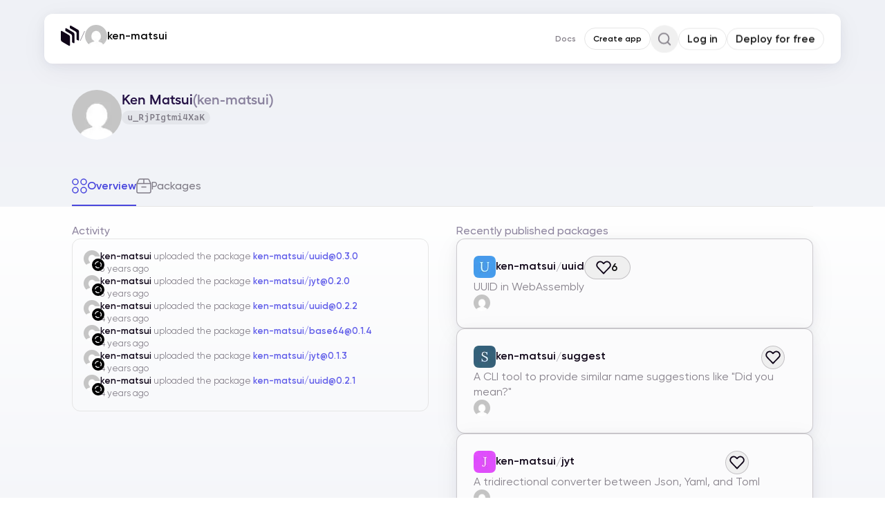

--- FILE ---
content_type: text/html; charset=utf-8
request_url: https://wasmer.io/ken-matsui
body_size: 56919
content:
<!DOCTYPE html><html lang="en-US" data-sentry-component="RootLayout" data-sentry-source-file="layout.tsx"><head><meta charSet="utf-8"/><meta name="viewport" content="width=device-width, initial-scale=1"/><link rel="preload" as="image" href="/_next/static/media/logo.ec66bccc.svg"/><link rel="stylesheet" href="/_next/static/css/715be398208dca58.css" data-precedence="next"/><link rel="stylesheet" href="/_next/static/css/c770c64f013c6094.css" data-precedence="next"/><link rel="stylesheet" href="/_next/static/css/51ffe543e61ea523.css" data-precedence="next"/><link rel="stylesheet" href="/_next/static/css/8413429364501338.css" data-precedence="next"/><link rel="stylesheet" href="/_next/static/css/6b467623cebb2be9.css" data-precedence="next"/><link rel="stylesheet" href="/_next/static/css/2bed3f43a6d5f0e3.css" data-precedence="next"/><link rel="stylesheet" href="/_next/static/css/2bfe099b999e7eff.css" data-precedence="next"/><link rel="stylesheet" href="/_next/static/css/7b4a829381445191.css" data-precedence="next"/><link rel="stylesheet" href="/_next/static/css/703c40f2cf389ce0.css" data-precedence="next"/><link rel="stylesheet" href="/_next/static/css/0c2019a89176cf32.css" data-precedence="next"/><link rel="preload" as="script" fetchPriority="low" href="/_next/static/chunks/webpack-f7dd73e96faca6e3.js"/><script src="/_next/static/chunks/ad09cd7e-2afe4c249b0ff348.js" async=""></script><script src="/_next/static/chunks/28e9d9c3-25972211cc774b76.js" async=""></script><script src="/_next/static/chunks/7031-eb5f29495d8db02d.js" async=""></script><script src="/_next/static/chunks/main-app-81a8d1a8ebe2fd75.js" async=""></script><script src="/_next/static/chunks/app/global-error-066e6daf8dfbd3ba.js" async=""></script><script src="/_next/static/chunks/2d633d72-99d79243b46196c2.js" async=""></script><script src="/_next/static/chunks/2c7d8ac5-ef84b504e6c41c33.js" async=""></script><script src="/_next/static/chunks/1811-dd020a7e2fd42e34.js" async=""></script><script src="/_next/static/chunks/8767-2f0e5f381f6e9ae9.js" async=""></script><script src="/_next/static/chunks/32-3534af6f8016eec1.js" async=""></script><script src="/_next/static/chunks/1667-82e931b68e02ff94.js" async=""></script><script src="/_next/static/chunks/5071-54d1cf03da16bcfc.js" async=""></script><script src="/_next/static/chunks/4816-b7fc3eb3ed5f4c8c.js" async=""></script><script src="/_next/static/chunks/7227-766213b5e401bcc8.js" async=""></script><script src="/_next/static/chunks/4507-1a7cd7e8a0c1dbcc.js" async=""></script><script src="/_next/static/chunks/9885-8b46886bd9d00f66.js" async=""></script><script src="/_next/static/chunks/5321-f7cb2b4c91b75de9.js" async=""></script><script src="/_next/static/chunks/5715-48b7604ec98a93be.js" async=""></script><script src="/_next/static/chunks/5540-b71e0a17b272f179.js" async=""></script><script src="/_next/static/chunks/2381-91dce50c16710835.js" async=""></script><script src="/_next/static/chunks/6319-883be164e2cec527.js" async=""></script><script src="/_next/static/chunks/1869-5742c7f9bb1b8740.js" async=""></script><script src="/_next/static/chunks/2896-9e1d48a317ea2371.js" async=""></script><script src="/_next/static/chunks/686-d87da02d108427db.js" async=""></script><script src="/_next/static/chunks/5498-faa29cc4d2e305e1.js" async=""></script><script src="/_next/static/chunks/4749-f0ea92007d53fe58.js" async=""></script><script src="/_next/static/chunks/845-241cca69a4e9a93b.js" async=""></script><script src="/_next/static/chunks/4380-ceffc5413d205025.js" async=""></script><script src="/_next/static/chunks/1733-12065c408dccf04b.js" async=""></script><script src="/_next/static/chunks/4058-b996d8e1a9903005.js" async=""></script><script src="/_next/static/chunks/106-4eda0da46138becf.js" async=""></script><script src="/_next/static/chunks/5010-4ab070551a9f9112.js" async=""></script><script src="/_next/static/chunks/2777-291ec34de51c728e.js" async=""></script><script src="/_next/static/chunks/985-e57bc903accd484d.js" async=""></script><script src="/_next/static/chunks/3526-f982262d13a79a99.js" async=""></script><script src="/_next/static/chunks/2225-2458f4214b93b6a1.js" async=""></script><script src="/_next/static/chunks/1797-864bd69a3c1c5a3f.js" async=""></script><script src="/_next/static/chunks/app/%5Blocale%5D/%5Bowner%5D/page-f9e39d76beb73f67.js" async=""></script><script src="/_next/static/chunks/3367-24a361938d4270f1.js" async=""></script><script src="/_next/static/chunks/app/%5Blocale%5D/layout-5a897c6f12f64cba.js" async=""></script><script src="/_next/static/chunks/app/%5Blocale%5D/not-found-9bf54db77f15d411.js" async=""></script><link rel="preload" href="https://www.googletagmanager.com/gtag/js?id=G-B72ZXXH90C" as="script"/><title>ken-matsui (Ken Matsui)</title><meta name="description" content="null - ken-matsui (Ken Matsui)"/><meta name="keywords" content="webassembly,wasm,heroku,cloudflare,docker,wasmer,ken-matsui,twitter"/><meta property="og:title" content="ken-matsui (Ken Matsui)"/><meta property="og:description" content="null - ken-matsui (Ken Matsui)"/><meta property="og:url" content="https://wasmer.io/ken-matsui"/><meta property="og:locale" content="en_US"/><meta property="og:image" content="https://www.gravatar.com/avatar/a6c95b06ef5c1b0504463609dd246a60?default=mm"/><meta property="og:image:alt" content="ken-matsui Image"/><meta property="og:type" content="profile"/><meta property="profile:username" content="ken-matsui"/><meta name="twitter:card" content="summary_large_image"/><meta name="twitter:site" content="@wasmer.io"/><meta name="twitter:creator" content="@wasmerio"/><meta name="twitter:title" content="ken-matsui (Ken Matsui)"/><meta name="twitter:description" content="null - ken-matsui (Ken Matsui)"/><meta name="twitter:image" content="https://www.gravatar.com/avatar/a6c95b06ef5c1b0504463609dd246a60?default=mm"/><link rel="icon" href="/favicon.ico" type="image/x-icon" sizes="256x256"/><link rel="icon" href="/icons/favicon.svg" media="(prefers-color-scheme: light)" type="image/svg+xml"/><link rel="icon" href="/icons/favicon-dark.svg" media="(prefers-color-scheme: dark)" type="image/svg+xml"/><script>document.querySelectorAll('body link[rel="icon"], body link[rel="apple-touch-icon"]').forEach(el => document.head.appendChild(el))</script><meta name="sentry-trace" content="884af86b27b33e8a29efb30c8de50b07-78e546e73bafbc11-1"/><meta name="baggage" content="sentry-environment=production,sentry-release=8d428440d519f3e7d328f8466f9c0472b7aa1df0,sentry-public_key=1080acbc5e499bdf48cf495330731812,sentry-trace_id=884af86b27b33e8a29efb30c8de50b07,sentry-org_id=241580,sentry-transaction=GET%20%2F%5Blocale%5D%2F%5Bowner%5D,sentry-sampled=true,sentry-sample_rand=0.4615194584126352,sentry-sample_rate=1"/><script src="/_next/static/chunks/polyfills-42372ed130431b0a.js" noModule=""></script></head><body><div hidden=""><!--$--><!--/$--></div><script>window.PROCESS_ENV={"NEXT_PUBLIC_RELAY_ENDPOINT":"https://registry.wasmer.io/graphql","NEXT_PUBLIC_INTERCOM_APP_ID":"w54i8voq","WASMER_BASE_URL":"https://wasmer.io","LOCAL":false}</script><style>
          .bprogress {
            pointer-events: none;
          }

          .bprogress .bar {
            background: linear-gradient(90deg, #459541 0%, #F5AD46 50%, #78528C 92.12%, #694794 100%);

            position: fixed;
            z-index: 1031;
            top: 0;
            left: 0;

            width: 100%;
            height: 3px;
          }

          /* Fancy blur effect */
          .bprogress .peg {
            display: block;
            position: absolute;
            right: 0px;
            width: 100px;
            height: 100%;
            box-shadow: 0 0 10px #0A2FFF, 0 0 5px #0A2FFF;
            opacity: 1.0;

            -webkit-transform: rotate(3deg) translate(0px, -4px);
                -ms-transform: rotate(3deg) translate(0px, -4px);
                    transform: rotate(3deg) translate(0px, -4px);
          }

          .nprogress-custom-parent {
            overflow: hidden;
            position: relative;
          }

          .nprogress-custom-parent .bprogress .spinner,
          .nprogress-custom-parent .bprogress .bar {
            position: absolute;
          }
        </style><!--$--><!--/$--><section class="Toastify" aria-live="polite" aria-atomic="false" aria-relevant="additions text" aria-label="Notifications Alt+T"></section><main class="flex min-h-screen flex-col" data-sentry-component="LayoutWrapper" data-sentry-source-file="index.tsx"><!--$--><div class="sticky-outer-wrapper"><div class="sticky-inner-wrapper" style="position:relative;top:0px;z-index:49"><div class="z-50 w-screen px-2 lg:px-0 fixed"><div class="absolute  bottom-0 left-0 right-0 top-0 h-full w-full" style="backdrop-filter:blur(8px);transition:background 0.3s ease-in-out;mask-image:linear-gradient(to bottom, rgba(0, 0, 0, 1) 0%, rgba(0, 0, 0, 1) 33%, rgba(0, 0, 0, .92) 66%, rgba(0, 0, 0, .8) 83%, rgba(0, 0, 0, 0))"></div><header class="text-foreground px-6 py-4 flex flex-cols flex-wrap rounded-xl gap-2 laptop:!max-w-page-section-header relative my-2 w-full lg:mx-auto lg:my-5 bg-background lg:max-w-page-section-header shadow-package-tab-card"><div class="flex items-center gap-2 tablet:hidden"><a href="/"><svg viewBox="0 0 623 124" fill="none" height="32" data-sentry-element="svg" data-sentry-component="Logo" data-sentry-source-file="index.tsx"><path fill="#0F0518" d="M.25 45.28c0-7.97 0-11.95 2.14-13.2 2.15-1.23 5.6.76 12.5 4.75l25.92 14.96c6.9 3.99 10.36 5.98 12.5 9.7 2.15 3.71 2.15 7.7 2.15 15.67v29.93c0 7.97 0 11.96-2.14 13.2-2.15 1.23-5.6-.76-12.5-4.75L14.9 100.58C8 96.59 4.54 94.6 2.4 90.88.24 87.19.24 83.19.24 75.22V45.28Z" data-sentry-element="path" data-sentry-source-file="index.tsx"></path><path fill="#0F0518" fill-rule="evenodd" d="M29.35 16.22c-2.15 1.24-2.15 5.22-2.15 13.2v2.15c.01 0 .03 0 .04.02l25.92 14.96c6.9 3.99 10.35 5.98 12.5 9.7 2.14 3.71 2.14 7.7 2.14 15.67V99.7c6.88 3.97 10.33 5.95 12.47 4.72 2.14-1.24 2.14-5.23 2.14-13.2V61.3c0-7.97 0-11.96-2.14-15.67-2.15-3.72-5.6-5.7-12.5-9.7L41.85 20.97c-6.9-3.99-10.36-5.98-12.5-4.74Z" clip-rule="evenodd" data-sentry-element="path" data-sentry-source-file="index.tsx"></path><path fill="#0F0518" fill-rule="evenodd" d="M56.83.37c-2.15 1.23-2.15 5.22-2.15 13.2v2.14l.04.02L80.64 30.7c6.9 3.98 10.36 5.97 12.5 9.69 2.15 3.71 2.15 7.7 2.15 15.67v27.78c6.88 3.98 10.32 5.96 12.46 4.72 2.14-1.24 2.14-5.22 2.14-13.2V45.45c0-7.97 0-11.96-2.14-15.68-2.14-3.71-5.6-5.7-12.5-9.69L69.33 5.11C62.43 1.12 58.97-.87 56.83.37Z" clip-rule="evenodd" data-sentry-element="path" data-sentry-source-file="index.tsx"></path><path fill="#0F0518" d="M146.9 28.8a1 1 0 0 0-.94 1.34l23.3 64.4a1 1 0 0 0 .94.66h11.46a1 1 0 0 0 .94-.66l14.46-39.19 14.34 39.19a1 1 0 0 0 .94.66h11.59a1 1 0 0 0 .94-.66l23.44-64.4a1 1 0 0 0-.94-1.34h-15.8a1 1 0 0 0-.95.7l-12.54 38.96-14.15-39a1 1 0 0 0-.94-.66h-11.98a1 1 0 0 0-.94.67l-13.9 38.98-12.65-38.96a1 1 0 0 0-.96-.69H146.9Z" data-sentry-element="path" data-sentry-source-file="index.tsx"></path><path fill="#0F0518" fill-rule="evenodd" d="M317.1 95.2a1 1 0 0 0 1-1V29.8a1 1 0 0 0-1-1h-14.62a1 1 0 0 0-1 1v5.66a21.94 21.94 0 0 0-6.71-4.97c-4-2-8.29-3-12.83-3-5.89 0-11.3 1.54-16.2 4.62a31.5 31.5 0 0 0-11.55 12.5 36.19 36.19 0 0 0-4.2 17.32 37 37 0 0 0 4.2 17.46A32.43 32.43 0 0 0 265.74 92l.01.01c4.9 3 10.3 4.5 16.2 4.5a28 28 0 0 0 12.68-3 22.01 22.01 0 0 0 6.85-5v5.68a1 1 0 0 0 1 1h14.62Zm-15.5-21.94c-.02 0-.03.02-.04.03 0 .02-.02.04-.04.06l.07-.1Zm-16.63 7.3c-3.52 0-6.68-.8-9.5-2.37a19.06 19.06 0 0 1-6.62-6.75 19.16 19.16 0 0 1-2.37-9.5c0-3.53.8-6.7 2.37-9.52a18 18 0 0 1 6.6-6.6 19.16 19.16 0 0 1 9.52-2.37c3.51 0 6.81.87 9.91 2.63a17.09 17.09 0 0 1 6.6 6.39v19.15a18.34 18.34 0 0 1-6.73 6.3h-.01c-3 1.76-6.26 2.63-9.77 2.63Z" clip-rule="evenodd" data-sentry-element="path" data-sentry-source-file="index.tsx"></path><path fill="#0F0518" d="M340.83 93.96h.02a50.22 50.22 0 0 0 15.71 2.55c5.03 0 9.52-.85 13.44-2.58h.01c4-1.83 7.13-4.3 9.36-7.45a18.26 18.26 0 0 0 3.48-10.85c0-4.56-1.2-8.33-3.67-11.18a21.64 21.64 0 0 0-8.4-6.2 84.7 84.7 0 0 0-11.86-3.87c-2.7-.7-5-1.34-6.9-1.95a16.74 16.74 0 0 1-4.16-2.2 3.78 3.78 0 0 1-1.23-2.91c0-1.58.65-2.75 2.03-3.63 1.54-.92 3.79-1.43 6.85-1.43 2.85 0 5.98.59 9.41 1.79h.03a23.36 23.36 0 0 1 8.6 4.67 1 1 0 0 0 1.55-.28l6.05-11.72a1 1 0 0 0-.23-1.22c-2.93-2.57-6.66-4.51-11.15-5.86a43.58 43.58 0 0 0-13.6-2.15c-5.03 0-9.56.85-13.57 2.58a21.38 21.38 0 0 0-9.25 7.46 19.18 19.18 0 0 0-3.33 11.1c0 4.56 1.14 8.28 3.53 11.06a21.43 21.43 0 0 0 8.18 5.95 93.92 93.92 0 0 0 11.72 3.33c2.7.6 4.94 1.21 6.75 1.81h.01c1.83.6 3.23 1.36 4.23 2.3l.04.02a3.62 3.62 0 0 1 1.35 2.92c0 1.63-.74 2.96-2.43 4.03-1.72 1.1-4.06 1.69-7.1 1.69a34.6 34.6 0 0 1-11.51-2.18c-4.04-1.46-7.15-3.28-9.4-5.44a1 1 0 0 0-1.57.26l-5.93 11.46a1 1 0 0 0 .24 1.21c3.27 2.83 7.52 5.12 12.7 6.9Z" data-sentry-element="path" data-sentry-source-file="index.tsx"></path><path fill="#0F0518" fill-rule="evenodd" d="M451.76 95.2a1 1 0 0 0 1-1V52.97a63.5 63.5 0 0 0-.3-1.9 15.82 15.82 0 0 1 5-5.16l.01-.01a14.66 14.66 0 0 1 8.51-2.85c4.16 0 7.29 1.32 9.52 3.87l.01.02c2.35 2.58 3.56 6.1 3.56 10.65v36.6a1 1 0 0 0 1 1h14.88a1 1 0 0 0 1-1V54.83c0-5.4-1.17-10.19-3.55-14.31a23.03 23.03 0 0 0-9.74-9.61 28.46 28.46 0 0 0-14.04-3.41 25.56 25.56 0 0 0-14.38 4.24 34.19 34.19 0 0 0-6.62 5.55 19.64 19.64 0 0 0-7.36-7.04c-3.43-1.85-7.46-2.75-12.07-2.75-4.88 0-9.1 1.04-12.62 3.17a25.23 25.23 0 0 0-6 4.73v-5.6a1 1 0 0 0-1-1h-14.62a1 1 0 0 0-1 1v64.4a1 1 0 0 0 1 1h14.62a1 1 0 0 0 1-1V51.24a15.55 15.55 0 0 1 5.22-5.72 14.78 14.78 0 0 1 8.4-2.47c3.87 0 6.93 1.3 9.26 3.89 2.35 2.58 3.56 6.1 3.56 10.65v36.6a1 1 0 0 0 1 1h14.75Zm3.03-62.63-.55-.84.55.84Zm27.4-.8.45-.88h.02v.01l-.48.88Zm9.34 9.23.88-.48v-.01l-.01-.01-.87.5Zm31.07 51.03h.01a34.48 34.48 0 0 0 17.35 4.48c6.71 0 12.7-1.25 17.95-3.78 5.34-2.54 9.29-6.1 11.77-10.7a1 1 0 0 0-.36-1.33l-11.58-7.1a1 1 0 0 0-1.4.36c-1.29 2.33-3.4 4.22-6.4 5.64h-.01a21.6 21.6 0 0 1-9.57 2.14c-3.8 0-7.13-.84-10.03-2.5a17.24 17.24 0 0 1-6.6-6.96 21.82 21.82 0 0 1-1.83-5.79h48.22a1 1 0 0 0 .99-.87c.17-1.3.27-2.4.27-3.24a119.38 119.38 0 0 0 .26-3.21 31.08 31.08 0 0 0-15.78-27.47 31.92 31.92 0 0 0-16.16-4.21 33.02 33.02 0 0 0-17.23 4.61 33.68 33.68 0 0 0-12.34 12.34v.01a34.23 34.23 0 0 0-4.48 17.22 35.7 35.7 0 0 0 4.47 17.74v.01a34.1 34.1 0 0 0 12.48 12.61Zm1.01-41.12a19.5 19.5 0 0 0-1.17 3.05h32.15a13.9 13.9 0 0 0-2.55-5.69 13.3 13.3 0 0 0-5.52-4.65l-.03-.02a16.43 16.43 0 0 0-7.45-1.73c-3.62 0-6.73.8-9.37 2.36a15.37 15.37 0 0 0-6.06 6.68Z" clip-rule="evenodd" data-sentry-element="path" data-sentry-source-file="index.tsx"></path><path fill="#0F0518" d="M582.86 28.8a1 1 0 0 0-1 1v64.4a1 1 0 0 0 1 1h14.62a1 1 0 0 0 1-1V53.35a19.34 19.34 0 0 1 6.4-7.31l.02-.01c2.88-2.04 5.5-2.98 7.85-2.98 2.7 0 5.13.42 7.28 1.25a1 1 0 0 0 1.36-.87l.92-13.82a1 1 0 0 0-.68-1.02c-2.23-.74-4.8-1.1-7.7-1.1-3.28 0-6.62 1.03-9.98 3.03l-.01.01a20.58 20.58 0 0 0-5.46 4.77v-5.5a1 1 0 0 0-1-1h-14.62Z" data-sentry-element="path" data-sentry-source-file="index.tsx"></path></svg></a></div><nav class="grow h-full flex items-center gap-2 max-tablet:order-4 max-tablet:mt-2 max-tablet:w-full"><a class="max-tablet:hidden" href="/"><svg viewBox="0 0 29 34" fill="none" class="shrink-0" height="32" data-sentry-element="svg" data-sentry-component="LogoSmall" data-sentry-source-file="index.tsx"><path d="M0 12.3582C0 10.4725 0 9.52973 0.507307 9.23683C1.01461 8.94394 1.83111 9.41534 3.46411 10.3581L10.784 14.5843C12.417 15.5271 13.2335 15.9985 13.7408 16.8771C14.2481 17.7558 14.2481 18.6986 14.2481 20.5843V29.0364C14.2481 30.9221 14.2481 31.8649 13.7408 32.1578C13.2335 32.4507 12.417 31.9793 10.784 31.0365L3.4641 26.8103C1.83111 25.8675 1.01461 25.3961 0.507307 24.5175C0 23.6388 0 22.696 0 20.8103V12.3582Z" fill="#0F0518" data-sentry-element="path" data-sentry-source-file="index.tsx"></path><path fill-rule="evenodd" clip-rule="evenodd" d="M7.46147 5.14203C6.95416 5.43492 6.95416 6.37773 6.95416 8.26335V9.18177L13.9688 13.2317C15.6018 14.1745 16.4183 14.6459 16.9256 15.5246C17.433 16.4032 17.433 17.346 17.433 19.2317V26.7654L17.7382 26.9416C19.3711 27.8845 20.1876 28.3559 20.695 28.063C21.2023 27.7701 21.2023 26.8273 21.2023 24.9416V16.4894C21.2023 14.6038 21.2023 13.661 20.695 12.7823C20.1876 11.9037 19.3711 11.4323 17.7382 10.4895L10.4183 6.26334C8.78527 5.32054 7.96878 4.84914 7.46147 5.14203Z" fill="#0F0518" data-sentry-element="path" data-sentry-source-file="index.tsx"></path><path fill-rule="evenodd" clip-rule="evenodd" d="M14.5533 1.05023C14.046 1.34313 14.046 2.28594 14.046 4.17156V5.09003L21.0607 9.13993C22.6937 10.0827 23.5102 10.5541 24.0175 11.4328C24.5248 12.3115 24.5248 13.2543 24.5248 15.1399V22.6736L24.83 22.8499C26.463 23.7927 27.2795 24.2641 27.7868 23.9712C28.2941 23.6783 28.2941 22.7355 28.2941 20.8498V12.3976C28.2941 10.512 28.2941 9.56922 27.7868 8.69054C27.2795 7.81187 26.463 7.34046 24.83 6.39766L17.5101 2.17155C15.8771 1.22874 15.0606 0.757338 14.5533 1.05023Z" fill="#0F0518" data-sentry-element="path" data-sentry-source-file="index.tsx"></path></svg></a><div class="text-dark-grey-50 max-tablet:hidden">/</div><a class="flex cursor-pointer items-center gap-2" data-sentry-element="Link" data-sentry-component="DashboardUserNavigationHeaderOwner" data-sentry-source-file="dashboardUserNavigationHeaderOwner.tsx" href="/ken-matsui"><img alt="ken-matsui avatar" loading="lazy" width="32" height="32" decoding="async" data-nimg="1" class="rounded-full" style="color:transparent" srcSet="/_next/image?url=https%3A%2F%2Fwww.gravatar.com%2Favatar%2Fa6c95b06ef5c1b0504463609dd246a60%3Fdefault%3Dmm&amp;w=32&amp;q=75 1x, /_next/image?url=https%3A%2F%2Fwww.gravatar.com%2Favatar%2Fa6c95b06ef5c1b0504463609dd246a60%3Fdefault%3Dmm&amp;w=64&amp;q=75 2x" src="/_next/image?url=https%3A%2F%2Fwww.gravatar.com%2Favatar%2Fa6c95b06ef5c1b0504463609dd246a60%3Fdefault%3Dmm&amp;w=64&amp;q=75"/><div class="font-semibold">ken-matsui</div></a></nav><div class="gap-2 flex items-center order-2 ml-auto lg:order-3"><div class="flex gap-2"><a class="items-center justify-center whitespace-nowrap font-semibold ring-offset-background transition-colors focus-visible:outline-none focus-visible:ring-2 focus-visible:ring-ring focus-visible:ring-offset-2 disabled:bg-dark-grey-10 disabled:text-dark-grey-70 disabled:cursor-not-allowed active:transform-none cursor-pointer hover:bg-accent hover:text-accent-foreground h-8 px-3 py-1.5 rounded-full text-xs hidden text-dark-grey-50 tablet:flex" data-sentry-element="Comp" data-sentry-component="Button" data-sentry-source-file="index.tsx" href="https://docs.wasmer.io">Docs</a><a class="items-center justify-center whitespace-nowrap font-semibold ring-offset-background transition-colors focus-visible:outline-none focus-visible:ring-ring disabled:bg-dark-grey-10 disabled:text-dark-grey-70 disabled:cursor-not-allowed active:transform-none cursor-pointer border border-input bg-background hover:bg-accent hover:text-accent-foreground focus-visible:ring-0 focus-visible:ring-offset-0 h-8 px-3 py-1.5 rounded-full text-xs hidden tablet:flex" data-sentry-element="Comp" data-sentry-component="Button" data-sentry-source-file="index.tsx" href="/new">Create app</a></div><div class="transition-all duration-700 ease-out delay-75 opacity-0 translate-y-2 pointer-events-none"><button class="inline-flex items-center justify-center whitespace-nowrap font-semibold ring-offset-background transition-colors focus-visible:outline-none focus-visible:ring-2 focus-visible:ring-ring focus-visible:ring-offset-2 disabled:bg-dark-grey-10 disabled:text-dark-grey-70 disabled:cursor-not-allowed active:transform-none cursor-pointer hover:bg-accent hover:text-accent-foreground size-10 rounded-full text-md group/actionbutton relative [&amp;_svg:not([class*=&#x27;size-&#x27;])]:size-4" type="button" data-slot="action-button" data-sentry-element="Comp" data-sentry-source-file="index.tsx" data-sentry-component="Button"><div class="pointer-events-none absolute inset-0 rounded-full z-10 flex items-center justify-center bg-grey-01 backdrop-blur-sm transition-opacity duration-200 opacity-0"><svg width="24" height="24" viewBox="25 25 50 50" data-sentry-element="svg" data-sentry-component="NewLoading" data-sentry-source-file="index.tsx" class="jsx-dd9c16a39d980621 circular-loader h-5 w-5"><circle cx="50" cy="50" r="20" data-sentry-element="circle" data-sentry-source-file="index.tsx" class="jsx-dd9c16a39d980621 loader-path"></circle></svg></div><svg xmlns="http://www.w3.org/2000/svg" width="24" height="24" viewBox="0 0 24 24" fill="none" stroke="currentColor" stroke-width="2" stroke-linecap="round" stroke-linejoin="round" class="lucide lucide-search size-[22px] text-dark-grey-100 opacity-50" aria-hidden="true" data-sentry-element="SearchIcon" data-sentry-source-file="headerSearch.tsx"><path d="m21 21-4.34-4.34"></path><circle cx="11" cy="11" r="8"></circle></svg></button><div data-slot="dialog-header" class="flex flex-col sm:text-left mb-8 gap-3 text-left sr-only" data-sentry-element="DialogHeader" data-sentry-source-file="index.tsx" data-sentry-component="DialogHeader"><h2 id="radix-«R2fibrknbH1»" data-slot="dialog-title" class="text-lg font-semibold leading-none md:text-2xl" data-sentry-element="DialogPrimitive.Title" data-sentry-source-file="index.tsx" data-sentry-component="DialogTitle">Command Palette</h2><p id="radix-«R2fibrknbH2»" data-slot="dialog-description" class="text-sm text-muted-foreground" data-sentry-element="DialogPrimitive.Description" data-sentry-source-file="index.tsx" data-sentry-component="DialogDescription">Search for a command to run...</p></div></div><div class="flex items-center gap-2 transition-all duration-700 ease-out delay-75 opacity-0 translate-y-2 pointer-events-none"></div></div></header></div></div></div><!--/$--><div class="flex-1 mx-auto min-w-full max-w-full flex flex-col"><div class="mx-auto flex w-full max-w-full flex-grow flex-col px-5 laptop:px-0 flex-grow-0 py-6 pt-[136px] tablet:pt-[106px] laptop:max-w-page-section" data-sentry-component="CenteredLayout" data-sentry-source-file="index.tsx"><div class="flex items-start gap-3 pt-6"><img alt="Ken Matsui picture" data-sentry-element="Image" data-sentry-source-file="dashboardUserHeader.tsx" loading="lazy" width="72" height="72" decoding="async" data-nimg="1" class="rounded-full" style="color:transparent" srcSet="/_next/image?url=https%3A%2F%2Fwww.gravatar.com%2Favatar%2Fa6c95b06ef5c1b0504463609dd246a60%3Fdefault%3Dmm&amp;w=96&amp;q=75 1x, /_next/image?url=https%3A%2F%2Fwww.gravatar.com%2Favatar%2Fa6c95b06ef5c1b0504463609dd246a60%3Fdefault%3Dmm&amp;w=256&amp;q=75 2x" src="/_next/image?url=https%3A%2F%2Fwww.gravatar.com%2Favatar%2Fa6c95b06ef5c1b0504463609dd246a60%3Fdefault%3Dmm&amp;w=256&amp;q=75"/><div class="flex-grow flex flex-col gap-2"><div class="flex items-center gap-2"><h4 class="font-sans_new desktop:text-[22px] tablet:text-[20px] text-[20px] font-semibold">Ken Matsui</h4><h4 class="font-sans_new desktop:text-[22px] tablet:text-[20px] text-[20px] font-semibold opacity-50">(<!-- -->ken-matsui<!-- -->)</h4></div><span data-sentry-element="FloatingLabelTrigger" data-sentry-source-file="index.tsx"><div class="inline-flex w-fit shrink-0 items-center justify-center gap-1 overflow-hidden whitespace-nowrap border px-2 py-0.5 text-xs font-medium transition-[color,box-shadow] aria-invalid:border-destructive aria-invalid:ring-destructive/20 focus-visible:border-ring focus-visible:ring-[3px] focus-visible:ring-ring/50 dark:aria-invalid:ring-destructive/40 [&amp;&gt;svg]:pointer-events-none [&amp;&gt;svg]:size-3 rounded-xl font-mono bg-dark-grey-05 border-none text-dark-grey-50" data-sentry-element="Badge" data-sentry-source-file="index.tsx" data-sentry-component="Badge">u_RjPIgtmi4XaK</div></span><p class="text-sm opacity-50 mt-1"></p></div><div class="flex flex-col items-center gap-4 tablet:flex-row"></div></div></div><div class="mx-auto flex w-full max-w-full flex-grow flex-col px-5 laptop:px-0 mb-4 flex-grow-0 laptop:max-w-page-section" data-sentry-component="CenteredLayout" data-sentry-source-file="index.tsx"></div><div class="mx-auto flex w-full max-w-full flex-grow flex-col px-5 laptop:px-0 flex-grow-0 laptop:max-w-page-section" data-sentry-component="CenteredLayout" data-sentry-source-file="index.tsx"><nav class="flex gap-5 border-b"><ul class="flex w-full items-center gap-5"><li class="flex " data-sentry-component="ActiveLink" data-sentry-source-file="index.tsx"><a class="hover:round-xl flex w-full gap-2 border-b-2 py-4 hover:font-semibold hover:text-purple border-b-purple font-semibold text-purple" data-sentry-element="Link" data-sentry-source-file="index.tsx" href="/ken-matsui"><svg width="1em" height="1em" viewBox="0 0 22 22" fill="none" xmlns="http://www.w3.org/2000/svg" class="h-[22px] w-[22px]" data-sentry-element="svg" data-sentry-component="OverviewIcon" data-sentry-source-file="OverviewIcon1.tsx"><g clip-path="url(#prefix__clip0_605_7403)" stroke="currentColor" stroke-width="1.5" stroke-linecap="round" stroke-linejoin="round" data-sentry-element="g" data-sentry-source-file="OverviewIcon1.tsx"><rect x="1" y="1" width="8" height="8" rx="4" data-sentry-element="rect" data-sentry-source-file="OverviewIcon1.tsx"></rect><rect x="1" y="13" width="8" height="8" rx="4" data-sentry-element="rect" data-sentry-source-file="OverviewIcon1.tsx"></rect><rect x="12.999" y="1" width="8" height="8" rx="4" data-sentry-element="rect" data-sentry-source-file="OverviewIcon1.tsx"></rect><rect x="12.999" y="13" width="8" height="8" rx="4" data-sentry-element="rect" data-sentry-source-file="OverviewIcon1.tsx"></rect></g><defs data-sentry-element="defs" data-sentry-source-file="OverviewIcon1.tsx"><clipPath id="prefix__clip0_605_7403" data-sentry-element="clipPath" data-sentry-source-file="OverviewIcon1.tsx"><path fill="#fff" d="M0 0h22v22H0z" data-sentry-element="path" data-sentry-source-file="OverviewIcon1.tsx"></path></clipPath></defs></svg><span class="">Overview</span></a></li><li class="flex " data-sentry-component="ActiveLink" data-sentry-source-file="index.tsx"><a class="hover:round-xl flex w-full gap-2 border-b-2 border-b-transparent py-4 hover:font-semibold hover:text-purple font-regular text-dark-grey-50" data-sentry-element="Link" data-sentry-source-file="index.tsx" href="/ken-matsui?tab=packages"><svg xmlns="http://www.w3.org/2000/svg" width="22" height="22" viewBox="0 0 22 22" fill="none" class="h-[22px] w-[22px]" data-sentry-element="svg" data-sentry-component="Packages" data-sentry-source-file="Packages1.tsx"><g clip-path="url(#clip0_5802_2373)" data-sentry-element="g" data-sentry-source-file="Packages1.tsx"><path d="M21 7.5L18.5363 2.16188C18.2093 1.45358 17.5004 1 16.7203 1H11M21 7.5V19C21 20.1046 20.1046 21 19 21H3C1.89543 21 1 20.1046 1 19V7.5M21 7.5H11M1 7.5L3.46375 2.16188C3.79065 1.45358 4.49956 1 5.27966 1H11M1 7.5H11M11 1V7.5" stroke="currentColor" stroke-width="1.5" stroke-linecap="round" stroke-linejoin="round" data-sentry-element="path" data-sentry-source-file="Packages1.tsx"></path><path d="M8 12.5L14 12.5" stroke="currentColor" stroke-width="1.5" stroke-linecap="round" data-sentry-element="path" data-sentry-source-file="Packages1.tsx"></path></g><defs data-sentry-element="defs" data-sentry-source-file="Packages1.tsx"><clipPath id="clip0_5802_2373" data-sentry-element="clipPath" data-sentry-source-file="Packages1.tsx"><rect width="22" height="22" fill="white" data-sentry-element="rect" data-sentry-source-file="Packages1.tsx"></rect></clipPath></defs></svg><span class="hidden tablet:inline">Packages</span></a></li><div class="flex-grow"></div></ul></nav></div><div class="w-full grow bg-gradient-to-b from-white to-background-base pb-8" data-sentry-component="AppContainerLayout" data-sentry-source-file="appContainerLayout.tsx"><div class="mx-auto flex w-full max-w-full flex-grow flex-col px-5 laptop:px-0 laptop:max-w-page-section" data-sentry-component="CenteredLayout" data-sentry-source-file="index.tsx"><main class="flex-grow gap-6 py-6 desktop:py-10"><div class="flex flex-col gap-10"><div class="grid grid-cols-1 gap-10 tablet:grid-cols-2"><div class="flex flex-col gap-8" data-sentry-component="DashboardUserOverviewActivity" data-sentry-source-file="dashboardUserOverviewActivity.tsx"><div class="opacity-50">Activity</div><div class="flex flex-col gap-4 rounded-xl border p-4"><div class="flex w-full flex-col items-start justify-start gap-3" data-sentry-component="PackageVersionActivityItem" data-sentry-source-file="index.tsx"><div class="flex w-full justify-start gap-3 items-start" data-cy="activity-item-header" data-sentry-component="DashboardActivityItemHeader" data-sentry-source-file="index.tsx"><div class="relative"><img alt="https://www.gravatar.com/avatar/a6c95b06ef5c1b0504463609dd246a60?size=60&amp;default=mm avatar" crossorigin="anonymous" data-sentry-element="Image" data-sentry-source-file="index.tsx" loading="lazy" width="24" height="24" decoding="async" data-nimg="1" class="h-[24px] w-[24px] min-w-[24px] rounded-full" style="color:transparent" srcSet="/_next/image?url=https%3A%2F%2Fwww.gravatar.com%2Favatar%2Fa6c95b06ef5c1b0504463609dd246a60%3Fsize%3D60%26default%3Dmm&amp;w=32&amp;q=75 1x, /_next/image?url=https%3A%2F%2Fwww.gravatar.com%2Favatar%2Fa6c95b06ef5c1b0504463609dd246a60%3Fsize%3D60%26default%3Dmm&amp;w=48&amp;q=75 2x" src="/_next/image?url=https%3A%2F%2Fwww.gravatar.com%2Favatar%2Fa6c95b06ef5c1b0504463609dd246a60%3Fsize%3D60%26default%3Dmm&amp;w=48&amp;q=75"/><div class="absolute left-1/2 top-1/2 flex h-[18px] w-[18px] items-center justify-center rounded-full bg-black outline outline-[#FBFBFC]"><svg width="1em" height="1em" viewBox="0 0 16 16" fill="none" xmlns="http://www.w3.org/2000/svg" class="w-[10px] min-w-[10px] stroke-[#FBFBFC]" data-sentry-element="svg" data-sentry-component="PublishPackageLogo" data-sentry-source-file="PublishPackageLogo.tsx"><g filter="url(#prefix__filter0_i_1575_38929)" data-sentry-element="g" data-sentry-source-file="PublishPackageLogo.tsx"><path d="M8 1a7 7 0 00-6.78 5.26" stroke-width="2" stroke-linecap="round" stroke-linejoin="round" data-sentry-element="path" data-sentry-source-file="PublishPackageLogo.tsx"></path></g><g filter="url(#prefix__filter1_i_1575_38929)" data-sentry-element="g" data-sentry-source-file="PublishPackageLogo.tsx"><path d="M1.938 11.5a7 7 0 007.944 3.242" stroke-width="2" stroke-linecap="round" stroke-linejoin="round" data-sentry-element="path" data-sentry-source-file="PublishPackageLogo.tsx"></path></g><g filter="url(#prefix__filter2_i_1575_38929)" data-sentry-element="g" data-sentry-source-file="PublishPackageLogo.tsx"><path d="M14.062 11.5a7 7 0 00-1.164-8.501" stroke-width="2" stroke-linecap="round" stroke-linejoin="round" data-sentry-element="path" data-sentry-source-file="PublishPackageLogo.tsx"></path></g><defs data-sentry-element="defs" data-sentry-source-file="PublishPackageLogo.tsx"><filter id="prefix__filter0_i_1575_38929" x="0.22" y="0" width="8.78" height="8" filterUnits="userSpaceOnUse" color-interpolation-filters="sRGB" data-sentry-element="filter" data-sentry-source-file="PublishPackageLogo.tsx"><feFlood flood-opacity="0" result="BackgroundImageFix" data-sentry-element="feFlood" data-sentry-source-file="PublishPackageLogo.tsx"></feFlood><feBlend in="SourceGraphic" in2="BackgroundImageFix" result="shape" data-sentry-element="feBlend" data-sentry-source-file="PublishPackageLogo.tsx"></feBlend><feColorMatrix in="SourceAlpha" values="0 0 0 0 0 0 0 0 0 0 0 0 0 0 0 0 0 0 127 0" result="hardAlpha" data-sentry-element="feColorMatrix" data-sentry-source-file="PublishPackageLogo.tsx"></feColorMatrix><feOffset dy="0.741" data-sentry-element="feOffset" data-sentry-source-file="PublishPackageLogo.tsx"></feOffset><feGaussianBlur stdDeviation="0.37" data-sentry-element="feGaussianBlur" data-sentry-source-file="PublishPackageLogo.tsx"></feGaussianBlur><feComposite in2="hardAlpha" operator="arithmetic" k2="-1" k3="1" data-sentry-element="feComposite" data-sentry-source-file="PublishPackageLogo.tsx"></feComposite><feColorMatrix values="0 0 0 0 1 0 0 0 0 1 0 0 0 0 1 0 0 0 1 0" data-sentry-element="feColorMatrix" data-sentry-source-file="PublishPackageLogo.tsx"></feColorMatrix><feBlend mode="soft-light" in2="shape" result="effect1_innerShadow_1575_38929" data-sentry-element="feBlend" data-sentry-source-file="PublishPackageLogo.tsx"></feBlend></filter><filter id="prefix__filter1_i_1575_38929" x="0.938" y="10.5" width="9.945" height="6.241" filterUnits="userSpaceOnUse" color-interpolation-filters="sRGB" data-sentry-element="filter" data-sentry-source-file="PublishPackageLogo.tsx"><feFlood flood-opacity="0" result="BackgroundImageFix" data-sentry-element="feFlood" data-sentry-source-file="PublishPackageLogo.tsx"></feFlood><feBlend in="SourceGraphic" in2="BackgroundImageFix" result="shape" data-sentry-element="feBlend" data-sentry-source-file="PublishPackageLogo.tsx"></feBlend><feColorMatrix in="SourceAlpha" values="0 0 0 0 0 0 0 0 0 0 0 0 0 0 0 0 0 0 127 0" result="hardAlpha" data-sentry-element="feColorMatrix" data-sentry-source-file="PublishPackageLogo.tsx"></feColorMatrix><feOffset dy="0.741" data-sentry-element="feOffset" data-sentry-source-file="PublishPackageLogo.tsx"></feOffset><feGaussianBlur stdDeviation="0.37" data-sentry-element="feGaussianBlur" data-sentry-source-file="PublishPackageLogo.tsx"></feGaussianBlur><feComposite in2="hardAlpha" operator="arithmetic" k2="-1" k3="1" data-sentry-element="feComposite" data-sentry-source-file="PublishPackageLogo.tsx"></feComposite><feColorMatrix values="0 0 0 0 1 0 0 0 0 1 0 0 0 0 1 0 0 0 1 0" data-sentry-element="feColorMatrix" data-sentry-source-file="PublishPackageLogo.tsx"></feColorMatrix><feBlend mode="soft-light" in2="shape" result="effect1_innerShadow_1575_38929" data-sentry-element="feBlend" data-sentry-source-file="PublishPackageLogo.tsx"></feBlend></filter><filter id="prefix__filter2_i_1575_38929" x="11.898" y="1.999" width="4.103" height="11.242" filterUnits="userSpaceOnUse" color-interpolation-filters="sRGB" data-sentry-element="filter" data-sentry-source-file="PublishPackageLogo.tsx"><feFlood flood-opacity="0" result="BackgroundImageFix" data-sentry-element="feFlood" data-sentry-source-file="PublishPackageLogo.tsx"></feFlood><feBlend in="SourceGraphic" in2="BackgroundImageFix" result="shape" data-sentry-element="feBlend" data-sentry-source-file="PublishPackageLogo.tsx"></feBlend><feColorMatrix in="SourceAlpha" values="0 0 0 0 0 0 0 0 0 0 0 0 0 0 0 0 0 0 127 0" result="hardAlpha" data-sentry-element="feColorMatrix" data-sentry-source-file="PublishPackageLogo.tsx"></feColorMatrix><feOffset dy="0.741" data-sentry-element="feOffset" data-sentry-source-file="PublishPackageLogo.tsx"></feOffset><feGaussianBlur stdDeviation="0.37" data-sentry-element="feGaussianBlur" data-sentry-source-file="PublishPackageLogo.tsx"></feGaussianBlur><feComposite in2="hardAlpha" operator="arithmetic" k2="-1" k3="1" data-sentry-element="feComposite" data-sentry-source-file="PublishPackageLogo.tsx"></feComposite><feColorMatrix values="0 0 0 0 1 0 0 0 0 1 0 0 0 0 1 0 0 0 1 0" data-sentry-element="feColorMatrix" data-sentry-source-file="PublishPackageLogo.tsx"></feColorMatrix><feBlend mode="soft-light" in2="shape" result="effect1_innerShadow_1575_38929" data-sentry-element="feBlend" data-sentry-source-file="PublishPackageLogo.tsx"></feBlend></filter></defs></svg></div></div><div class="flex w-full flex-col items-start justify-start gap-1"><p class="w-full overflow-clip break-keep font-gilroy text-[13px] font-[400] leading-[140%] text-[#0F0518]/50 tablet:max-w-[40vw]" data-cy="activity-item-header-message"><a data-sentry-element="Link" data-sentry-component="OwnerName" data-sentry-source-file="index.tsx" href="/ken-matsui"><span class="text-[13px] font-[600] text-[#0F0518]">ken-matsui</span></a> uploaded the package <a data-sentry-element="Link" data-sentry-component="ExternalLink" data-sentry-source-file="index.tsx" href="/ken-matsui/uuid@0.3.0"><span class="text-[13px] font-[600] text-[#605DE9] hover:underline">ken-matsui/uuid@0.3.0</span></a></p><p class="DashboardActivityItemHeader_DashboardActivityItemHeaderTime__Y8Xq3" data-cy="activity-item-header-time">3 years<!-- --> ago</p></div></div></div><div class="flex w-full flex-col items-start justify-start gap-3" data-sentry-component="PackageVersionActivityItem" data-sentry-source-file="index.tsx"><div class="flex w-full justify-start gap-3 items-start" data-cy="activity-item-header" data-sentry-component="DashboardActivityItemHeader" data-sentry-source-file="index.tsx"><div class="relative"><img alt="https://www.gravatar.com/avatar/a6c95b06ef5c1b0504463609dd246a60?size=60&amp;default=mm avatar" crossorigin="anonymous" data-sentry-element="Image" data-sentry-source-file="index.tsx" loading="lazy" width="24" height="24" decoding="async" data-nimg="1" class="h-[24px] w-[24px] min-w-[24px] rounded-full" style="color:transparent" srcSet="/_next/image?url=https%3A%2F%2Fwww.gravatar.com%2Favatar%2Fa6c95b06ef5c1b0504463609dd246a60%3Fsize%3D60%26default%3Dmm&amp;w=32&amp;q=75 1x, /_next/image?url=https%3A%2F%2Fwww.gravatar.com%2Favatar%2Fa6c95b06ef5c1b0504463609dd246a60%3Fsize%3D60%26default%3Dmm&amp;w=48&amp;q=75 2x" src="/_next/image?url=https%3A%2F%2Fwww.gravatar.com%2Favatar%2Fa6c95b06ef5c1b0504463609dd246a60%3Fsize%3D60%26default%3Dmm&amp;w=48&amp;q=75"/><div class="absolute left-1/2 top-1/2 flex h-[18px] w-[18px] items-center justify-center rounded-full bg-black outline outline-[#FBFBFC]"><svg width="1em" height="1em" viewBox="0 0 16 16" fill="none" xmlns="http://www.w3.org/2000/svg" class="w-[10px] min-w-[10px] stroke-[#FBFBFC]" data-sentry-element="svg" data-sentry-component="PublishPackageLogo" data-sentry-source-file="PublishPackageLogo.tsx"><g filter="url(#prefix__filter0_i_1575_38929)" data-sentry-element="g" data-sentry-source-file="PublishPackageLogo.tsx"><path d="M8 1a7 7 0 00-6.78 5.26" stroke-width="2" stroke-linecap="round" stroke-linejoin="round" data-sentry-element="path" data-sentry-source-file="PublishPackageLogo.tsx"></path></g><g filter="url(#prefix__filter1_i_1575_38929)" data-sentry-element="g" data-sentry-source-file="PublishPackageLogo.tsx"><path d="M1.938 11.5a7 7 0 007.944 3.242" stroke-width="2" stroke-linecap="round" stroke-linejoin="round" data-sentry-element="path" data-sentry-source-file="PublishPackageLogo.tsx"></path></g><g filter="url(#prefix__filter2_i_1575_38929)" data-sentry-element="g" data-sentry-source-file="PublishPackageLogo.tsx"><path d="M14.062 11.5a7 7 0 00-1.164-8.501" stroke-width="2" stroke-linecap="round" stroke-linejoin="round" data-sentry-element="path" data-sentry-source-file="PublishPackageLogo.tsx"></path></g><defs data-sentry-element="defs" data-sentry-source-file="PublishPackageLogo.tsx"><filter id="prefix__filter0_i_1575_38929" x="0.22" y="0" width="8.78" height="8" filterUnits="userSpaceOnUse" color-interpolation-filters="sRGB" data-sentry-element="filter" data-sentry-source-file="PublishPackageLogo.tsx"><feFlood flood-opacity="0" result="BackgroundImageFix" data-sentry-element="feFlood" data-sentry-source-file="PublishPackageLogo.tsx"></feFlood><feBlend in="SourceGraphic" in2="BackgroundImageFix" result="shape" data-sentry-element="feBlend" data-sentry-source-file="PublishPackageLogo.tsx"></feBlend><feColorMatrix in="SourceAlpha" values="0 0 0 0 0 0 0 0 0 0 0 0 0 0 0 0 0 0 127 0" result="hardAlpha" data-sentry-element="feColorMatrix" data-sentry-source-file="PublishPackageLogo.tsx"></feColorMatrix><feOffset dy="0.741" data-sentry-element="feOffset" data-sentry-source-file="PublishPackageLogo.tsx"></feOffset><feGaussianBlur stdDeviation="0.37" data-sentry-element="feGaussianBlur" data-sentry-source-file="PublishPackageLogo.tsx"></feGaussianBlur><feComposite in2="hardAlpha" operator="arithmetic" k2="-1" k3="1" data-sentry-element="feComposite" data-sentry-source-file="PublishPackageLogo.tsx"></feComposite><feColorMatrix values="0 0 0 0 1 0 0 0 0 1 0 0 0 0 1 0 0 0 1 0" data-sentry-element="feColorMatrix" data-sentry-source-file="PublishPackageLogo.tsx"></feColorMatrix><feBlend mode="soft-light" in2="shape" result="effect1_innerShadow_1575_38929" data-sentry-element="feBlend" data-sentry-source-file="PublishPackageLogo.tsx"></feBlend></filter><filter id="prefix__filter1_i_1575_38929" x="0.938" y="10.5" width="9.945" height="6.241" filterUnits="userSpaceOnUse" color-interpolation-filters="sRGB" data-sentry-element="filter" data-sentry-source-file="PublishPackageLogo.tsx"><feFlood flood-opacity="0" result="BackgroundImageFix" data-sentry-element="feFlood" data-sentry-source-file="PublishPackageLogo.tsx"></feFlood><feBlend in="SourceGraphic" in2="BackgroundImageFix" result="shape" data-sentry-element="feBlend" data-sentry-source-file="PublishPackageLogo.tsx"></feBlend><feColorMatrix in="SourceAlpha" values="0 0 0 0 0 0 0 0 0 0 0 0 0 0 0 0 0 0 127 0" result="hardAlpha" data-sentry-element="feColorMatrix" data-sentry-source-file="PublishPackageLogo.tsx"></feColorMatrix><feOffset dy="0.741" data-sentry-element="feOffset" data-sentry-source-file="PublishPackageLogo.tsx"></feOffset><feGaussianBlur stdDeviation="0.37" data-sentry-element="feGaussianBlur" data-sentry-source-file="PublishPackageLogo.tsx"></feGaussianBlur><feComposite in2="hardAlpha" operator="arithmetic" k2="-1" k3="1" data-sentry-element="feComposite" data-sentry-source-file="PublishPackageLogo.tsx"></feComposite><feColorMatrix values="0 0 0 0 1 0 0 0 0 1 0 0 0 0 1 0 0 0 1 0" data-sentry-element="feColorMatrix" data-sentry-source-file="PublishPackageLogo.tsx"></feColorMatrix><feBlend mode="soft-light" in2="shape" result="effect1_innerShadow_1575_38929" data-sentry-element="feBlend" data-sentry-source-file="PublishPackageLogo.tsx"></feBlend></filter><filter id="prefix__filter2_i_1575_38929" x="11.898" y="1.999" width="4.103" height="11.242" filterUnits="userSpaceOnUse" color-interpolation-filters="sRGB" data-sentry-element="filter" data-sentry-source-file="PublishPackageLogo.tsx"><feFlood flood-opacity="0" result="BackgroundImageFix" data-sentry-element="feFlood" data-sentry-source-file="PublishPackageLogo.tsx"></feFlood><feBlend in="SourceGraphic" in2="BackgroundImageFix" result="shape" data-sentry-element="feBlend" data-sentry-source-file="PublishPackageLogo.tsx"></feBlend><feColorMatrix in="SourceAlpha" values="0 0 0 0 0 0 0 0 0 0 0 0 0 0 0 0 0 0 127 0" result="hardAlpha" data-sentry-element="feColorMatrix" data-sentry-source-file="PublishPackageLogo.tsx"></feColorMatrix><feOffset dy="0.741" data-sentry-element="feOffset" data-sentry-source-file="PublishPackageLogo.tsx"></feOffset><feGaussianBlur stdDeviation="0.37" data-sentry-element="feGaussianBlur" data-sentry-source-file="PublishPackageLogo.tsx"></feGaussianBlur><feComposite in2="hardAlpha" operator="arithmetic" k2="-1" k3="1" data-sentry-element="feComposite" data-sentry-source-file="PublishPackageLogo.tsx"></feComposite><feColorMatrix values="0 0 0 0 1 0 0 0 0 1 0 0 0 0 1 0 0 0 1 0" data-sentry-element="feColorMatrix" data-sentry-source-file="PublishPackageLogo.tsx"></feColorMatrix><feBlend mode="soft-light" in2="shape" result="effect1_innerShadow_1575_38929" data-sentry-element="feBlend" data-sentry-source-file="PublishPackageLogo.tsx"></feBlend></filter></defs></svg></div></div><div class="flex w-full flex-col items-start justify-start gap-1"><p class="w-full overflow-clip break-keep font-gilroy text-[13px] font-[400] leading-[140%] text-[#0F0518]/50 tablet:max-w-[40vw]" data-cy="activity-item-header-message"><a data-sentry-element="Link" data-sentry-component="OwnerName" data-sentry-source-file="index.tsx" href="/ken-matsui"><span class="text-[13px] font-[600] text-[#0F0518]">ken-matsui</span></a> uploaded the package <a data-sentry-element="Link" data-sentry-component="ExternalLink" data-sentry-source-file="index.tsx" href="/ken-matsui/jyt@0.2.0"><span class="text-[13px] font-[600] text-[#605DE9] hover:underline">ken-matsui/jyt@0.2.0</span></a></p><p class="DashboardActivityItemHeader_DashboardActivityItemHeaderTime__Y8Xq3" data-cy="activity-item-header-time">3 years<!-- --> ago</p></div></div></div><div class="flex w-full flex-col items-start justify-start gap-3" data-sentry-component="PackageVersionActivityItem" data-sentry-source-file="index.tsx"><div class="flex w-full justify-start gap-3 items-start" data-cy="activity-item-header" data-sentry-component="DashboardActivityItemHeader" data-sentry-source-file="index.tsx"><div class="relative"><img alt="https://www.gravatar.com/avatar/a6c95b06ef5c1b0504463609dd246a60?size=60&amp;default=mm avatar" crossorigin="anonymous" data-sentry-element="Image" data-sentry-source-file="index.tsx" loading="lazy" width="24" height="24" decoding="async" data-nimg="1" class="h-[24px] w-[24px] min-w-[24px] rounded-full" style="color:transparent" srcSet="/_next/image?url=https%3A%2F%2Fwww.gravatar.com%2Favatar%2Fa6c95b06ef5c1b0504463609dd246a60%3Fsize%3D60%26default%3Dmm&amp;w=32&amp;q=75 1x, /_next/image?url=https%3A%2F%2Fwww.gravatar.com%2Favatar%2Fa6c95b06ef5c1b0504463609dd246a60%3Fsize%3D60%26default%3Dmm&amp;w=48&amp;q=75 2x" src="/_next/image?url=https%3A%2F%2Fwww.gravatar.com%2Favatar%2Fa6c95b06ef5c1b0504463609dd246a60%3Fsize%3D60%26default%3Dmm&amp;w=48&amp;q=75"/><div class="absolute left-1/2 top-1/2 flex h-[18px] w-[18px] items-center justify-center rounded-full bg-black outline outline-[#FBFBFC]"><svg width="1em" height="1em" viewBox="0 0 16 16" fill="none" xmlns="http://www.w3.org/2000/svg" class="w-[10px] min-w-[10px] stroke-[#FBFBFC]" data-sentry-element="svg" data-sentry-component="PublishPackageLogo" data-sentry-source-file="PublishPackageLogo.tsx"><g filter="url(#prefix__filter0_i_1575_38929)" data-sentry-element="g" data-sentry-source-file="PublishPackageLogo.tsx"><path d="M8 1a7 7 0 00-6.78 5.26" stroke-width="2" stroke-linecap="round" stroke-linejoin="round" data-sentry-element="path" data-sentry-source-file="PublishPackageLogo.tsx"></path></g><g filter="url(#prefix__filter1_i_1575_38929)" data-sentry-element="g" data-sentry-source-file="PublishPackageLogo.tsx"><path d="M1.938 11.5a7 7 0 007.944 3.242" stroke-width="2" stroke-linecap="round" stroke-linejoin="round" data-sentry-element="path" data-sentry-source-file="PublishPackageLogo.tsx"></path></g><g filter="url(#prefix__filter2_i_1575_38929)" data-sentry-element="g" data-sentry-source-file="PublishPackageLogo.tsx"><path d="M14.062 11.5a7 7 0 00-1.164-8.501" stroke-width="2" stroke-linecap="round" stroke-linejoin="round" data-sentry-element="path" data-sentry-source-file="PublishPackageLogo.tsx"></path></g><defs data-sentry-element="defs" data-sentry-source-file="PublishPackageLogo.tsx"><filter id="prefix__filter0_i_1575_38929" x="0.22" y="0" width="8.78" height="8" filterUnits="userSpaceOnUse" color-interpolation-filters="sRGB" data-sentry-element="filter" data-sentry-source-file="PublishPackageLogo.tsx"><feFlood flood-opacity="0" result="BackgroundImageFix" data-sentry-element="feFlood" data-sentry-source-file="PublishPackageLogo.tsx"></feFlood><feBlend in="SourceGraphic" in2="BackgroundImageFix" result="shape" data-sentry-element="feBlend" data-sentry-source-file="PublishPackageLogo.tsx"></feBlend><feColorMatrix in="SourceAlpha" values="0 0 0 0 0 0 0 0 0 0 0 0 0 0 0 0 0 0 127 0" result="hardAlpha" data-sentry-element="feColorMatrix" data-sentry-source-file="PublishPackageLogo.tsx"></feColorMatrix><feOffset dy="0.741" data-sentry-element="feOffset" data-sentry-source-file="PublishPackageLogo.tsx"></feOffset><feGaussianBlur stdDeviation="0.37" data-sentry-element="feGaussianBlur" data-sentry-source-file="PublishPackageLogo.tsx"></feGaussianBlur><feComposite in2="hardAlpha" operator="arithmetic" k2="-1" k3="1" data-sentry-element="feComposite" data-sentry-source-file="PublishPackageLogo.tsx"></feComposite><feColorMatrix values="0 0 0 0 1 0 0 0 0 1 0 0 0 0 1 0 0 0 1 0" data-sentry-element="feColorMatrix" data-sentry-source-file="PublishPackageLogo.tsx"></feColorMatrix><feBlend mode="soft-light" in2="shape" result="effect1_innerShadow_1575_38929" data-sentry-element="feBlend" data-sentry-source-file="PublishPackageLogo.tsx"></feBlend></filter><filter id="prefix__filter1_i_1575_38929" x="0.938" y="10.5" width="9.945" height="6.241" filterUnits="userSpaceOnUse" color-interpolation-filters="sRGB" data-sentry-element="filter" data-sentry-source-file="PublishPackageLogo.tsx"><feFlood flood-opacity="0" result="BackgroundImageFix" data-sentry-element="feFlood" data-sentry-source-file="PublishPackageLogo.tsx"></feFlood><feBlend in="SourceGraphic" in2="BackgroundImageFix" result="shape" data-sentry-element="feBlend" data-sentry-source-file="PublishPackageLogo.tsx"></feBlend><feColorMatrix in="SourceAlpha" values="0 0 0 0 0 0 0 0 0 0 0 0 0 0 0 0 0 0 127 0" result="hardAlpha" data-sentry-element="feColorMatrix" data-sentry-source-file="PublishPackageLogo.tsx"></feColorMatrix><feOffset dy="0.741" data-sentry-element="feOffset" data-sentry-source-file="PublishPackageLogo.tsx"></feOffset><feGaussianBlur stdDeviation="0.37" data-sentry-element="feGaussianBlur" data-sentry-source-file="PublishPackageLogo.tsx"></feGaussianBlur><feComposite in2="hardAlpha" operator="arithmetic" k2="-1" k3="1" data-sentry-element="feComposite" data-sentry-source-file="PublishPackageLogo.tsx"></feComposite><feColorMatrix values="0 0 0 0 1 0 0 0 0 1 0 0 0 0 1 0 0 0 1 0" data-sentry-element="feColorMatrix" data-sentry-source-file="PublishPackageLogo.tsx"></feColorMatrix><feBlend mode="soft-light" in2="shape" result="effect1_innerShadow_1575_38929" data-sentry-element="feBlend" data-sentry-source-file="PublishPackageLogo.tsx"></feBlend></filter><filter id="prefix__filter2_i_1575_38929" x="11.898" y="1.999" width="4.103" height="11.242" filterUnits="userSpaceOnUse" color-interpolation-filters="sRGB" data-sentry-element="filter" data-sentry-source-file="PublishPackageLogo.tsx"><feFlood flood-opacity="0" result="BackgroundImageFix" data-sentry-element="feFlood" data-sentry-source-file="PublishPackageLogo.tsx"></feFlood><feBlend in="SourceGraphic" in2="BackgroundImageFix" result="shape" data-sentry-element="feBlend" data-sentry-source-file="PublishPackageLogo.tsx"></feBlend><feColorMatrix in="SourceAlpha" values="0 0 0 0 0 0 0 0 0 0 0 0 0 0 0 0 0 0 127 0" result="hardAlpha" data-sentry-element="feColorMatrix" data-sentry-source-file="PublishPackageLogo.tsx"></feColorMatrix><feOffset dy="0.741" data-sentry-element="feOffset" data-sentry-source-file="PublishPackageLogo.tsx"></feOffset><feGaussianBlur stdDeviation="0.37" data-sentry-element="feGaussianBlur" data-sentry-source-file="PublishPackageLogo.tsx"></feGaussianBlur><feComposite in2="hardAlpha" operator="arithmetic" k2="-1" k3="1" data-sentry-element="feComposite" data-sentry-source-file="PublishPackageLogo.tsx"></feComposite><feColorMatrix values="0 0 0 0 1 0 0 0 0 1 0 0 0 0 1 0 0 0 1 0" data-sentry-element="feColorMatrix" data-sentry-source-file="PublishPackageLogo.tsx"></feColorMatrix><feBlend mode="soft-light" in2="shape" result="effect1_innerShadow_1575_38929" data-sentry-element="feBlend" data-sentry-source-file="PublishPackageLogo.tsx"></feBlend></filter></defs></svg></div></div><div class="flex w-full flex-col items-start justify-start gap-1"><p class="w-full overflow-clip break-keep font-gilroy text-[13px] font-[400] leading-[140%] text-[#0F0518]/50 tablet:max-w-[40vw]" data-cy="activity-item-header-message"><a data-sentry-element="Link" data-sentry-component="OwnerName" data-sentry-source-file="index.tsx" href="/ken-matsui"><span class="text-[13px] font-[600] text-[#0F0518]">ken-matsui</span></a> uploaded the package <a data-sentry-element="Link" data-sentry-component="ExternalLink" data-sentry-source-file="index.tsx" href="/ken-matsui/uuid@0.2.2"><span class="text-[13px] font-[600] text-[#605DE9] hover:underline">ken-matsui/uuid@0.2.2</span></a></p><p class="DashboardActivityItemHeader_DashboardActivityItemHeaderTime__Y8Xq3" data-cy="activity-item-header-time">4 years<!-- --> ago</p></div></div></div><div class="flex w-full flex-col items-start justify-start gap-3" data-sentry-component="PackageVersionActivityItem" data-sentry-source-file="index.tsx"><div class="flex w-full justify-start gap-3 items-start" data-cy="activity-item-header" data-sentry-component="DashboardActivityItemHeader" data-sentry-source-file="index.tsx"><div class="relative"><img alt="https://www.gravatar.com/avatar/a6c95b06ef5c1b0504463609dd246a60?size=60&amp;default=mm avatar" crossorigin="anonymous" data-sentry-element="Image" data-sentry-source-file="index.tsx" loading="lazy" width="24" height="24" decoding="async" data-nimg="1" class="h-[24px] w-[24px] min-w-[24px] rounded-full" style="color:transparent" srcSet="/_next/image?url=https%3A%2F%2Fwww.gravatar.com%2Favatar%2Fa6c95b06ef5c1b0504463609dd246a60%3Fsize%3D60%26default%3Dmm&amp;w=32&amp;q=75 1x, /_next/image?url=https%3A%2F%2Fwww.gravatar.com%2Favatar%2Fa6c95b06ef5c1b0504463609dd246a60%3Fsize%3D60%26default%3Dmm&amp;w=48&amp;q=75 2x" src="/_next/image?url=https%3A%2F%2Fwww.gravatar.com%2Favatar%2Fa6c95b06ef5c1b0504463609dd246a60%3Fsize%3D60%26default%3Dmm&amp;w=48&amp;q=75"/><div class="absolute left-1/2 top-1/2 flex h-[18px] w-[18px] items-center justify-center rounded-full bg-black outline outline-[#FBFBFC]"><svg width="1em" height="1em" viewBox="0 0 16 16" fill="none" xmlns="http://www.w3.org/2000/svg" class="w-[10px] min-w-[10px] stroke-[#FBFBFC]" data-sentry-element="svg" data-sentry-component="PublishPackageLogo" data-sentry-source-file="PublishPackageLogo.tsx"><g filter="url(#prefix__filter0_i_1575_38929)" data-sentry-element="g" data-sentry-source-file="PublishPackageLogo.tsx"><path d="M8 1a7 7 0 00-6.78 5.26" stroke-width="2" stroke-linecap="round" stroke-linejoin="round" data-sentry-element="path" data-sentry-source-file="PublishPackageLogo.tsx"></path></g><g filter="url(#prefix__filter1_i_1575_38929)" data-sentry-element="g" data-sentry-source-file="PublishPackageLogo.tsx"><path d="M1.938 11.5a7 7 0 007.944 3.242" stroke-width="2" stroke-linecap="round" stroke-linejoin="round" data-sentry-element="path" data-sentry-source-file="PublishPackageLogo.tsx"></path></g><g filter="url(#prefix__filter2_i_1575_38929)" data-sentry-element="g" data-sentry-source-file="PublishPackageLogo.tsx"><path d="M14.062 11.5a7 7 0 00-1.164-8.501" stroke-width="2" stroke-linecap="round" stroke-linejoin="round" data-sentry-element="path" data-sentry-source-file="PublishPackageLogo.tsx"></path></g><defs data-sentry-element="defs" data-sentry-source-file="PublishPackageLogo.tsx"><filter id="prefix__filter0_i_1575_38929" x="0.22" y="0" width="8.78" height="8" filterUnits="userSpaceOnUse" color-interpolation-filters="sRGB" data-sentry-element="filter" data-sentry-source-file="PublishPackageLogo.tsx"><feFlood flood-opacity="0" result="BackgroundImageFix" data-sentry-element="feFlood" data-sentry-source-file="PublishPackageLogo.tsx"></feFlood><feBlend in="SourceGraphic" in2="BackgroundImageFix" result="shape" data-sentry-element="feBlend" data-sentry-source-file="PublishPackageLogo.tsx"></feBlend><feColorMatrix in="SourceAlpha" values="0 0 0 0 0 0 0 0 0 0 0 0 0 0 0 0 0 0 127 0" result="hardAlpha" data-sentry-element="feColorMatrix" data-sentry-source-file="PublishPackageLogo.tsx"></feColorMatrix><feOffset dy="0.741" data-sentry-element="feOffset" data-sentry-source-file="PublishPackageLogo.tsx"></feOffset><feGaussianBlur stdDeviation="0.37" data-sentry-element="feGaussianBlur" data-sentry-source-file="PublishPackageLogo.tsx"></feGaussianBlur><feComposite in2="hardAlpha" operator="arithmetic" k2="-1" k3="1" data-sentry-element="feComposite" data-sentry-source-file="PublishPackageLogo.tsx"></feComposite><feColorMatrix values="0 0 0 0 1 0 0 0 0 1 0 0 0 0 1 0 0 0 1 0" data-sentry-element="feColorMatrix" data-sentry-source-file="PublishPackageLogo.tsx"></feColorMatrix><feBlend mode="soft-light" in2="shape" result="effect1_innerShadow_1575_38929" data-sentry-element="feBlend" data-sentry-source-file="PublishPackageLogo.tsx"></feBlend></filter><filter id="prefix__filter1_i_1575_38929" x="0.938" y="10.5" width="9.945" height="6.241" filterUnits="userSpaceOnUse" color-interpolation-filters="sRGB" data-sentry-element="filter" data-sentry-source-file="PublishPackageLogo.tsx"><feFlood flood-opacity="0" result="BackgroundImageFix" data-sentry-element="feFlood" data-sentry-source-file="PublishPackageLogo.tsx"></feFlood><feBlend in="SourceGraphic" in2="BackgroundImageFix" result="shape" data-sentry-element="feBlend" data-sentry-source-file="PublishPackageLogo.tsx"></feBlend><feColorMatrix in="SourceAlpha" values="0 0 0 0 0 0 0 0 0 0 0 0 0 0 0 0 0 0 127 0" result="hardAlpha" data-sentry-element="feColorMatrix" data-sentry-source-file="PublishPackageLogo.tsx"></feColorMatrix><feOffset dy="0.741" data-sentry-element="feOffset" data-sentry-source-file="PublishPackageLogo.tsx"></feOffset><feGaussianBlur stdDeviation="0.37" data-sentry-element="feGaussianBlur" data-sentry-source-file="PublishPackageLogo.tsx"></feGaussianBlur><feComposite in2="hardAlpha" operator="arithmetic" k2="-1" k3="1" data-sentry-element="feComposite" data-sentry-source-file="PublishPackageLogo.tsx"></feComposite><feColorMatrix values="0 0 0 0 1 0 0 0 0 1 0 0 0 0 1 0 0 0 1 0" data-sentry-element="feColorMatrix" data-sentry-source-file="PublishPackageLogo.tsx"></feColorMatrix><feBlend mode="soft-light" in2="shape" result="effect1_innerShadow_1575_38929" data-sentry-element="feBlend" data-sentry-source-file="PublishPackageLogo.tsx"></feBlend></filter><filter id="prefix__filter2_i_1575_38929" x="11.898" y="1.999" width="4.103" height="11.242" filterUnits="userSpaceOnUse" color-interpolation-filters="sRGB" data-sentry-element="filter" data-sentry-source-file="PublishPackageLogo.tsx"><feFlood flood-opacity="0" result="BackgroundImageFix" data-sentry-element="feFlood" data-sentry-source-file="PublishPackageLogo.tsx"></feFlood><feBlend in="SourceGraphic" in2="BackgroundImageFix" result="shape" data-sentry-element="feBlend" data-sentry-source-file="PublishPackageLogo.tsx"></feBlend><feColorMatrix in="SourceAlpha" values="0 0 0 0 0 0 0 0 0 0 0 0 0 0 0 0 0 0 127 0" result="hardAlpha" data-sentry-element="feColorMatrix" data-sentry-source-file="PublishPackageLogo.tsx"></feColorMatrix><feOffset dy="0.741" data-sentry-element="feOffset" data-sentry-source-file="PublishPackageLogo.tsx"></feOffset><feGaussianBlur stdDeviation="0.37" data-sentry-element="feGaussianBlur" data-sentry-source-file="PublishPackageLogo.tsx"></feGaussianBlur><feComposite in2="hardAlpha" operator="arithmetic" k2="-1" k3="1" data-sentry-element="feComposite" data-sentry-source-file="PublishPackageLogo.tsx"></feComposite><feColorMatrix values="0 0 0 0 1 0 0 0 0 1 0 0 0 0 1 0 0 0 1 0" data-sentry-element="feColorMatrix" data-sentry-source-file="PublishPackageLogo.tsx"></feColorMatrix><feBlend mode="soft-light" in2="shape" result="effect1_innerShadow_1575_38929" data-sentry-element="feBlend" data-sentry-source-file="PublishPackageLogo.tsx"></feBlend></filter></defs></svg></div></div><div class="flex w-full flex-col items-start justify-start gap-1"><p class="w-full overflow-clip break-keep font-gilroy text-[13px] font-[400] leading-[140%] text-[#0F0518]/50 tablet:max-w-[40vw]" data-cy="activity-item-header-message"><a data-sentry-element="Link" data-sentry-component="OwnerName" data-sentry-source-file="index.tsx" href="/ken-matsui"><span class="text-[13px] font-[600] text-[#0F0518]">ken-matsui</span></a> uploaded the package <a data-sentry-element="Link" data-sentry-component="ExternalLink" data-sentry-source-file="index.tsx" href="/ken-matsui/base64@0.1.4"><span class="text-[13px] font-[600] text-[#605DE9] hover:underline">ken-matsui/base64@0.1.4</span></a></p><p class="DashboardActivityItemHeader_DashboardActivityItemHeaderTime__Y8Xq3" data-cy="activity-item-header-time">4 years<!-- --> ago</p></div></div></div><div class="flex w-full flex-col items-start justify-start gap-3" data-sentry-component="PackageVersionActivityItem" data-sentry-source-file="index.tsx"><div class="flex w-full justify-start gap-3 items-start" data-cy="activity-item-header" data-sentry-component="DashboardActivityItemHeader" data-sentry-source-file="index.tsx"><div class="relative"><img alt="https://www.gravatar.com/avatar/a6c95b06ef5c1b0504463609dd246a60?size=60&amp;default=mm avatar" crossorigin="anonymous" data-sentry-element="Image" data-sentry-source-file="index.tsx" loading="lazy" width="24" height="24" decoding="async" data-nimg="1" class="h-[24px] w-[24px] min-w-[24px] rounded-full" style="color:transparent" srcSet="/_next/image?url=https%3A%2F%2Fwww.gravatar.com%2Favatar%2Fa6c95b06ef5c1b0504463609dd246a60%3Fsize%3D60%26default%3Dmm&amp;w=32&amp;q=75 1x, /_next/image?url=https%3A%2F%2Fwww.gravatar.com%2Favatar%2Fa6c95b06ef5c1b0504463609dd246a60%3Fsize%3D60%26default%3Dmm&amp;w=48&amp;q=75 2x" src="/_next/image?url=https%3A%2F%2Fwww.gravatar.com%2Favatar%2Fa6c95b06ef5c1b0504463609dd246a60%3Fsize%3D60%26default%3Dmm&amp;w=48&amp;q=75"/><div class="absolute left-1/2 top-1/2 flex h-[18px] w-[18px] items-center justify-center rounded-full bg-black outline outline-[#FBFBFC]"><svg width="1em" height="1em" viewBox="0 0 16 16" fill="none" xmlns="http://www.w3.org/2000/svg" class="w-[10px] min-w-[10px] stroke-[#FBFBFC]" data-sentry-element="svg" data-sentry-component="PublishPackageLogo" data-sentry-source-file="PublishPackageLogo.tsx"><g filter="url(#prefix__filter0_i_1575_38929)" data-sentry-element="g" data-sentry-source-file="PublishPackageLogo.tsx"><path d="M8 1a7 7 0 00-6.78 5.26" stroke-width="2" stroke-linecap="round" stroke-linejoin="round" data-sentry-element="path" data-sentry-source-file="PublishPackageLogo.tsx"></path></g><g filter="url(#prefix__filter1_i_1575_38929)" data-sentry-element="g" data-sentry-source-file="PublishPackageLogo.tsx"><path d="M1.938 11.5a7 7 0 007.944 3.242" stroke-width="2" stroke-linecap="round" stroke-linejoin="round" data-sentry-element="path" data-sentry-source-file="PublishPackageLogo.tsx"></path></g><g filter="url(#prefix__filter2_i_1575_38929)" data-sentry-element="g" data-sentry-source-file="PublishPackageLogo.tsx"><path d="M14.062 11.5a7 7 0 00-1.164-8.501" stroke-width="2" stroke-linecap="round" stroke-linejoin="round" data-sentry-element="path" data-sentry-source-file="PublishPackageLogo.tsx"></path></g><defs data-sentry-element="defs" data-sentry-source-file="PublishPackageLogo.tsx"><filter id="prefix__filter0_i_1575_38929" x="0.22" y="0" width="8.78" height="8" filterUnits="userSpaceOnUse" color-interpolation-filters="sRGB" data-sentry-element="filter" data-sentry-source-file="PublishPackageLogo.tsx"><feFlood flood-opacity="0" result="BackgroundImageFix" data-sentry-element="feFlood" data-sentry-source-file="PublishPackageLogo.tsx"></feFlood><feBlend in="SourceGraphic" in2="BackgroundImageFix" result="shape" data-sentry-element="feBlend" data-sentry-source-file="PublishPackageLogo.tsx"></feBlend><feColorMatrix in="SourceAlpha" values="0 0 0 0 0 0 0 0 0 0 0 0 0 0 0 0 0 0 127 0" result="hardAlpha" data-sentry-element="feColorMatrix" data-sentry-source-file="PublishPackageLogo.tsx"></feColorMatrix><feOffset dy="0.741" data-sentry-element="feOffset" data-sentry-source-file="PublishPackageLogo.tsx"></feOffset><feGaussianBlur stdDeviation="0.37" data-sentry-element="feGaussianBlur" data-sentry-source-file="PublishPackageLogo.tsx"></feGaussianBlur><feComposite in2="hardAlpha" operator="arithmetic" k2="-1" k3="1" data-sentry-element="feComposite" data-sentry-source-file="PublishPackageLogo.tsx"></feComposite><feColorMatrix values="0 0 0 0 1 0 0 0 0 1 0 0 0 0 1 0 0 0 1 0" data-sentry-element="feColorMatrix" data-sentry-source-file="PublishPackageLogo.tsx"></feColorMatrix><feBlend mode="soft-light" in2="shape" result="effect1_innerShadow_1575_38929" data-sentry-element="feBlend" data-sentry-source-file="PublishPackageLogo.tsx"></feBlend></filter><filter id="prefix__filter1_i_1575_38929" x="0.938" y="10.5" width="9.945" height="6.241" filterUnits="userSpaceOnUse" color-interpolation-filters="sRGB" data-sentry-element="filter" data-sentry-source-file="PublishPackageLogo.tsx"><feFlood flood-opacity="0" result="BackgroundImageFix" data-sentry-element="feFlood" data-sentry-source-file="PublishPackageLogo.tsx"></feFlood><feBlend in="SourceGraphic" in2="BackgroundImageFix" result="shape" data-sentry-element="feBlend" data-sentry-source-file="PublishPackageLogo.tsx"></feBlend><feColorMatrix in="SourceAlpha" values="0 0 0 0 0 0 0 0 0 0 0 0 0 0 0 0 0 0 127 0" result="hardAlpha" data-sentry-element="feColorMatrix" data-sentry-source-file="PublishPackageLogo.tsx"></feColorMatrix><feOffset dy="0.741" data-sentry-element="feOffset" data-sentry-source-file="PublishPackageLogo.tsx"></feOffset><feGaussianBlur stdDeviation="0.37" data-sentry-element="feGaussianBlur" data-sentry-source-file="PublishPackageLogo.tsx"></feGaussianBlur><feComposite in2="hardAlpha" operator="arithmetic" k2="-1" k3="1" data-sentry-element="feComposite" data-sentry-source-file="PublishPackageLogo.tsx"></feComposite><feColorMatrix values="0 0 0 0 1 0 0 0 0 1 0 0 0 0 1 0 0 0 1 0" data-sentry-element="feColorMatrix" data-sentry-source-file="PublishPackageLogo.tsx"></feColorMatrix><feBlend mode="soft-light" in2="shape" result="effect1_innerShadow_1575_38929" data-sentry-element="feBlend" data-sentry-source-file="PublishPackageLogo.tsx"></feBlend></filter><filter id="prefix__filter2_i_1575_38929" x="11.898" y="1.999" width="4.103" height="11.242" filterUnits="userSpaceOnUse" color-interpolation-filters="sRGB" data-sentry-element="filter" data-sentry-source-file="PublishPackageLogo.tsx"><feFlood flood-opacity="0" result="BackgroundImageFix" data-sentry-element="feFlood" data-sentry-source-file="PublishPackageLogo.tsx"></feFlood><feBlend in="SourceGraphic" in2="BackgroundImageFix" result="shape" data-sentry-element="feBlend" data-sentry-source-file="PublishPackageLogo.tsx"></feBlend><feColorMatrix in="SourceAlpha" values="0 0 0 0 0 0 0 0 0 0 0 0 0 0 0 0 0 0 127 0" result="hardAlpha" data-sentry-element="feColorMatrix" data-sentry-source-file="PublishPackageLogo.tsx"></feColorMatrix><feOffset dy="0.741" data-sentry-element="feOffset" data-sentry-source-file="PublishPackageLogo.tsx"></feOffset><feGaussianBlur stdDeviation="0.37" data-sentry-element="feGaussianBlur" data-sentry-source-file="PublishPackageLogo.tsx"></feGaussianBlur><feComposite in2="hardAlpha" operator="arithmetic" k2="-1" k3="1" data-sentry-element="feComposite" data-sentry-source-file="PublishPackageLogo.tsx"></feComposite><feColorMatrix values="0 0 0 0 1 0 0 0 0 1 0 0 0 0 1 0 0 0 1 0" data-sentry-element="feColorMatrix" data-sentry-source-file="PublishPackageLogo.tsx"></feColorMatrix><feBlend mode="soft-light" in2="shape" result="effect1_innerShadow_1575_38929" data-sentry-element="feBlend" data-sentry-source-file="PublishPackageLogo.tsx"></feBlend></filter></defs></svg></div></div><div class="flex w-full flex-col items-start justify-start gap-1"><p class="w-full overflow-clip break-keep font-gilroy text-[13px] font-[400] leading-[140%] text-[#0F0518]/50 tablet:max-w-[40vw]" data-cy="activity-item-header-message"><a data-sentry-element="Link" data-sentry-component="OwnerName" data-sentry-source-file="index.tsx" href="/ken-matsui"><span class="text-[13px] font-[600] text-[#0F0518]">ken-matsui</span></a> uploaded the package <a data-sentry-element="Link" data-sentry-component="ExternalLink" data-sentry-source-file="index.tsx" href="/ken-matsui/jyt@0.1.3"><span class="text-[13px] font-[600] text-[#605DE9] hover:underline">ken-matsui/jyt@0.1.3</span></a></p><p class="DashboardActivityItemHeader_DashboardActivityItemHeaderTime__Y8Xq3" data-cy="activity-item-header-time">4 years<!-- --> ago</p></div></div></div><div class="flex w-full flex-col items-start justify-start gap-3" data-sentry-component="PackageVersionActivityItem" data-sentry-source-file="index.tsx"><div class="flex w-full justify-start gap-3 items-start" data-cy="activity-item-header" data-sentry-component="DashboardActivityItemHeader" data-sentry-source-file="index.tsx"><div class="relative"><img alt="https://www.gravatar.com/avatar/a6c95b06ef5c1b0504463609dd246a60?size=60&amp;default=mm avatar" crossorigin="anonymous" data-sentry-element="Image" data-sentry-source-file="index.tsx" loading="lazy" width="24" height="24" decoding="async" data-nimg="1" class="h-[24px] w-[24px] min-w-[24px] rounded-full" style="color:transparent" srcSet="/_next/image?url=https%3A%2F%2Fwww.gravatar.com%2Favatar%2Fa6c95b06ef5c1b0504463609dd246a60%3Fsize%3D60%26default%3Dmm&amp;w=32&amp;q=75 1x, /_next/image?url=https%3A%2F%2Fwww.gravatar.com%2Favatar%2Fa6c95b06ef5c1b0504463609dd246a60%3Fsize%3D60%26default%3Dmm&amp;w=48&amp;q=75 2x" src="/_next/image?url=https%3A%2F%2Fwww.gravatar.com%2Favatar%2Fa6c95b06ef5c1b0504463609dd246a60%3Fsize%3D60%26default%3Dmm&amp;w=48&amp;q=75"/><div class="absolute left-1/2 top-1/2 flex h-[18px] w-[18px] items-center justify-center rounded-full bg-black outline outline-[#FBFBFC]"><svg width="1em" height="1em" viewBox="0 0 16 16" fill="none" xmlns="http://www.w3.org/2000/svg" class="w-[10px] min-w-[10px] stroke-[#FBFBFC]" data-sentry-element="svg" data-sentry-component="PublishPackageLogo" data-sentry-source-file="PublishPackageLogo.tsx"><g filter="url(#prefix__filter0_i_1575_38929)" data-sentry-element="g" data-sentry-source-file="PublishPackageLogo.tsx"><path d="M8 1a7 7 0 00-6.78 5.26" stroke-width="2" stroke-linecap="round" stroke-linejoin="round" data-sentry-element="path" data-sentry-source-file="PublishPackageLogo.tsx"></path></g><g filter="url(#prefix__filter1_i_1575_38929)" data-sentry-element="g" data-sentry-source-file="PublishPackageLogo.tsx"><path d="M1.938 11.5a7 7 0 007.944 3.242" stroke-width="2" stroke-linecap="round" stroke-linejoin="round" data-sentry-element="path" data-sentry-source-file="PublishPackageLogo.tsx"></path></g><g filter="url(#prefix__filter2_i_1575_38929)" data-sentry-element="g" data-sentry-source-file="PublishPackageLogo.tsx"><path d="M14.062 11.5a7 7 0 00-1.164-8.501" stroke-width="2" stroke-linecap="round" stroke-linejoin="round" data-sentry-element="path" data-sentry-source-file="PublishPackageLogo.tsx"></path></g><defs data-sentry-element="defs" data-sentry-source-file="PublishPackageLogo.tsx"><filter id="prefix__filter0_i_1575_38929" x="0.22" y="0" width="8.78" height="8" filterUnits="userSpaceOnUse" color-interpolation-filters="sRGB" data-sentry-element="filter" data-sentry-source-file="PublishPackageLogo.tsx"><feFlood flood-opacity="0" result="BackgroundImageFix" data-sentry-element="feFlood" data-sentry-source-file="PublishPackageLogo.tsx"></feFlood><feBlend in="SourceGraphic" in2="BackgroundImageFix" result="shape" data-sentry-element="feBlend" data-sentry-source-file="PublishPackageLogo.tsx"></feBlend><feColorMatrix in="SourceAlpha" values="0 0 0 0 0 0 0 0 0 0 0 0 0 0 0 0 0 0 127 0" result="hardAlpha" data-sentry-element="feColorMatrix" data-sentry-source-file="PublishPackageLogo.tsx"></feColorMatrix><feOffset dy="0.741" data-sentry-element="feOffset" data-sentry-source-file="PublishPackageLogo.tsx"></feOffset><feGaussianBlur stdDeviation="0.37" data-sentry-element="feGaussianBlur" data-sentry-source-file="PublishPackageLogo.tsx"></feGaussianBlur><feComposite in2="hardAlpha" operator="arithmetic" k2="-1" k3="1" data-sentry-element="feComposite" data-sentry-source-file="PublishPackageLogo.tsx"></feComposite><feColorMatrix values="0 0 0 0 1 0 0 0 0 1 0 0 0 0 1 0 0 0 1 0" data-sentry-element="feColorMatrix" data-sentry-source-file="PublishPackageLogo.tsx"></feColorMatrix><feBlend mode="soft-light" in2="shape" result="effect1_innerShadow_1575_38929" data-sentry-element="feBlend" data-sentry-source-file="PublishPackageLogo.tsx"></feBlend></filter><filter id="prefix__filter1_i_1575_38929" x="0.938" y="10.5" width="9.945" height="6.241" filterUnits="userSpaceOnUse" color-interpolation-filters="sRGB" data-sentry-element="filter" data-sentry-source-file="PublishPackageLogo.tsx"><feFlood flood-opacity="0" result="BackgroundImageFix" data-sentry-element="feFlood" data-sentry-source-file="PublishPackageLogo.tsx"></feFlood><feBlend in="SourceGraphic" in2="BackgroundImageFix" result="shape" data-sentry-element="feBlend" data-sentry-source-file="PublishPackageLogo.tsx"></feBlend><feColorMatrix in="SourceAlpha" values="0 0 0 0 0 0 0 0 0 0 0 0 0 0 0 0 0 0 127 0" result="hardAlpha" data-sentry-element="feColorMatrix" data-sentry-source-file="PublishPackageLogo.tsx"></feColorMatrix><feOffset dy="0.741" data-sentry-element="feOffset" data-sentry-source-file="PublishPackageLogo.tsx"></feOffset><feGaussianBlur stdDeviation="0.37" data-sentry-element="feGaussianBlur" data-sentry-source-file="PublishPackageLogo.tsx"></feGaussianBlur><feComposite in2="hardAlpha" operator="arithmetic" k2="-1" k3="1" data-sentry-element="feComposite" data-sentry-source-file="PublishPackageLogo.tsx"></feComposite><feColorMatrix values="0 0 0 0 1 0 0 0 0 1 0 0 0 0 1 0 0 0 1 0" data-sentry-element="feColorMatrix" data-sentry-source-file="PublishPackageLogo.tsx"></feColorMatrix><feBlend mode="soft-light" in2="shape" result="effect1_innerShadow_1575_38929" data-sentry-element="feBlend" data-sentry-source-file="PublishPackageLogo.tsx"></feBlend></filter><filter id="prefix__filter2_i_1575_38929" x="11.898" y="1.999" width="4.103" height="11.242" filterUnits="userSpaceOnUse" color-interpolation-filters="sRGB" data-sentry-element="filter" data-sentry-source-file="PublishPackageLogo.tsx"><feFlood flood-opacity="0" result="BackgroundImageFix" data-sentry-element="feFlood" data-sentry-source-file="PublishPackageLogo.tsx"></feFlood><feBlend in="SourceGraphic" in2="BackgroundImageFix" result="shape" data-sentry-element="feBlend" data-sentry-source-file="PublishPackageLogo.tsx"></feBlend><feColorMatrix in="SourceAlpha" values="0 0 0 0 0 0 0 0 0 0 0 0 0 0 0 0 0 0 127 0" result="hardAlpha" data-sentry-element="feColorMatrix" data-sentry-source-file="PublishPackageLogo.tsx"></feColorMatrix><feOffset dy="0.741" data-sentry-element="feOffset" data-sentry-source-file="PublishPackageLogo.tsx"></feOffset><feGaussianBlur stdDeviation="0.37" data-sentry-element="feGaussianBlur" data-sentry-source-file="PublishPackageLogo.tsx"></feGaussianBlur><feComposite in2="hardAlpha" operator="arithmetic" k2="-1" k3="1" data-sentry-element="feComposite" data-sentry-source-file="PublishPackageLogo.tsx"></feComposite><feColorMatrix values="0 0 0 0 1 0 0 0 0 1 0 0 0 0 1 0 0 0 1 0" data-sentry-element="feColorMatrix" data-sentry-source-file="PublishPackageLogo.tsx"></feColorMatrix><feBlend mode="soft-light" in2="shape" result="effect1_innerShadow_1575_38929" data-sentry-element="feBlend" data-sentry-source-file="PublishPackageLogo.tsx"></feBlend></filter></defs></svg></div></div><div class="flex w-full flex-col items-start justify-start gap-1"><p class="w-full overflow-clip break-keep font-gilroy text-[13px] font-[400] leading-[140%] text-[#0F0518]/50 tablet:max-w-[40vw]" data-cy="activity-item-header-message"><a data-sentry-element="Link" data-sentry-component="OwnerName" data-sentry-source-file="index.tsx" href="/ken-matsui"><span class="text-[13px] font-[600] text-[#0F0518]">ken-matsui</span></a> uploaded the package <a data-sentry-element="Link" data-sentry-component="ExternalLink" data-sentry-source-file="index.tsx" href="/ken-matsui/uuid@0.2.1"><span class="text-[13px] font-[600] text-[#605DE9] hover:underline">ken-matsui/uuid@0.2.1</span></a></p><p class="DashboardActivityItemHeader_DashboardActivityItemHeaderTime__Y8Xq3" data-cy="activity-item-header-time">4 years<!-- --> ago</p></div></div></div></div></div><div class="flex flex-col gap-8" data-sentry-component="DashboardUserOverviewPackages" data-sentry-source-file="dashboardUserOverviewPackages.tsx"><div class="flex flex-wrap gap-2"><div class="flex-grow opacity-50">Recently published packages</div></div><div class="flex flex-col gap-4"><div data-slot="card" class="text-card-foreground shadow-lg rounded-xl items-start desktop:px-8 desktop:py-8 border border-solid border-card-stroke bg-blue-grey-100p shadow-logincard relative flex w-[272px] min-w-[272px] flex-col gap-[16px] p-[24px] mobile:w-[448px] mobile:min-w-[448px] mobile:!w-full mobile:!min-w-full" data-sentry-element="Card" data-sentry-component="Card" data-sentry-source-file="index.tsx"><div class="flex flex-1 flex-col gap-[12px]"><div class="flex max-w-full items-start"><div class="mr-[16px] flex w-full flex-nowrap items-start gap-[24px] max-mobile:justify-between justify-between"><div class="flex flex-row flex-wrap items-center gap-3" data-sentry-component="PackageTag" data-sentry-source-file="index.tsx"><img alt="avatar" crossorigin="anonymous" data-sentry-element="Image" data-sentry-source-file="index.tsx" loading="lazy" width="32" height="32" decoding="async" data-nimg="1" class="rounded-md" style="color:transparent" srcSet="/_next/image?url=https%3A%2F%2Fcdn.wasmer.io%2FCACHE%2Fimages%2Ficon%2Fpackage%2F91b86c98-97d0-11ec-9928-829450afeb14_default_icon%2F85473b41c4f3a1f47625091c7bbb7f2d.png&amp;w=32&amp;q=75 1x, /_next/image?url=https%3A%2F%2Fcdn.wasmer.io%2FCACHE%2Fimages%2Ficon%2Fpackage%2F91b86c98-97d0-11ec-9928-829450afeb14_default_icon%2F85473b41c4f3a1f47625091c7bbb7f2d.png&amp;w=64&amp;q=75 2x" src="/_next/image?url=https%3A%2F%2Fcdn.wasmer.io%2FCACHE%2Fimages%2Ficon%2Fpackage%2F91b86c98-97d0-11ec-9928-829450afeb14_default_icon%2F85473b41c4f3a1f47625091c7bbb7f2d.png&amp;w=64&amp;q=75"/><div class="flex flex-col items-start" data-sentry-component="PackageNameExt" data-sentry-source-file="index.tsx"><a class="flex flex-wrap gap-[4px] font-gilroy text-[16px] font-semibold not-italic leading-p140 text-dark-grey-100" href="/ken-matsui/uuid"><span class="whitespace-normal">ken-matsui</span><span class="text-base text-dark-grey-35">/</span><span class="whitespace-normal">uuid</span></a><div class="flex flex-row gap-2"></div></div></div><button class="flex cursor-pointer items-center justify-center gap-3 rounded-[18px] border border-[#0F0518] border-opacity-20 px-4 text-[16px] font-[600] leading-[140%] py-[5px] pl-[16px] pr-[18px] PackageInfosTopSection_likeBtn__H1iXj" data-cy="like-btn" data-sentry-component="CustomButton" data-sentry-source-file="PackageInfosTopSection.tsx"><svg width="1em" height="1em" viewBox="0 0 18 16" fill="none" xmlns="http://www.w3.org/2000/svg" class="stroke-[#0F0518] h-[22px] w-[22px]" data-sentry-element="svg" data-sentry-source-file="Like.tsx" data-sentry-component="Like"><path d="M8.992 15l-6.81-7.098a4.046 4.046 0 012.206-6.85 4.025 4.025 0 013.499 1.132L9 3.3l1.113-1.116a4.033 4.033 0 013.499-1.132 4.03 4.03 0 012.962 2.183 4.052 4.052 0 01-.756 4.667A7386.11 7386.11 0 018.992 15z" stroke-width="1.5" stroke-linecap="round" stroke-linejoin="round" data-sentry-element="path" data-sentry-source-file="Like.tsx"></path></svg>6</button></div></div><div class="flex w-full flex-1 flex-row items-end justify-between gap-[16px] self-stretch  text-start"><div class="flex flex-1 self-start  text-ellipsis text-[16px] font-[400] leading-[140%] text-[#0F0518]/[50%] line-clamp-3">UUID in WebAssembly</div><div class="flex-row items-start justify-start gap-[16px] hidden" data-sentry-component="PkgInfoBlock" data-sentry-source-file="index.tsx"><div class="flex flex-row items-center justify-center gap-[8px] mobile:flex-row mobile:items-center mobile:gap-[10px]"><div class="flex items-center justify-center"><img alt="Ken Matsui" crossorigin="anonymous" data-state="closed" data-slot="tooltip-trigger" data-sentry-element="TooltipPrimitive.Trigger" data-sentry-component="TooltipTrigger" data-sentry-source-file="index.tsx" loading="lazy" width="24" height="24" decoding="async" data-nimg="1" class="h-[24px] max-h-[24px] w-[24px] max-w-[24px] rounded-full" style="color:transparent" srcSet="/_next/image?url=https%3A%2F%2Fwww.gravatar.com%2Favatar%2Fa6c95b06ef5c1b0504463609dd246a60%3Fdefault%3Dmm&amp;w=32&amp;q=75 1x, /_next/image?url=https%3A%2F%2Fwww.gravatar.com%2Favatar%2Fa6c95b06ef5c1b0504463609dd246a60%3Fdefault%3Dmm&amp;w=48&amp;q=75 2x" src="/_next/image?url=https%3A%2F%2Fwww.gravatar.com%2Favatar%2Fa6c95b06ef5c1b0504463609dd246a60%3Fdefault%3Dmm&amp;w=48&amp;q=75"/></div></div></div></div></div><div class="flex-row items-start justify-start gap-[16px] flex" data-sentry-component="PkgInfoBlock" data-sentry-source-file="index.tsx"><div class="flex flex-row items-center justify-center gap-[8px] mobile:flex-row mobile:items-center mobile:gap-[10px]"><div class="flex items-center justify-center"><img alt="Ken Matsui" crossorigin="anonymous" data-state="closed" data-slot="tooltip-trigger" data-sentry-element="TooltipPrimitive.Trigger" data-sentry-component="TooltipTrigger" data-sentry-source-file="index.tsx" loading="lazy" width="24" height="24" decoding="async" data-nimg="1" class="h-[24px] max-h-[24px] w-[24px] max-w-[24px] rounded-full" style="color:transparent" srcSet="/_next/image?url=https%3A%2F%2Fwww.gravatar.com%2Favatar%2Fa6c95b06ef5c1b0504463609dd246a60%3Fdefault%3Dmm&amp;w=32&amp;q=75 1x, /_next/image?url=https%3A%2F%2Fwww.gravatar.com%2Favatar%2Fa6c95b06ef5c1b0504463609dd246a60%3Fdefault%3Dmm&amp;w=48&amp;q=75 2x" src="/_next/image?url=https%3A%2F%2Fwww.gravatar.com%2Favatar%2Fa6c95b06ef5c1b0504463609dd246a60%3Fdefault%3Dmm&amp;w=48&amp;q=75"/></div></div></div></div><div data-slot="card" class="text-card-foreground shadow-lg rounded-xl items-start desktop:px-8 desktop:py-8 border border-solid border-card-stroke bg-blue-grey-100p shadow-logincard relative flex w-[272px] min-w-[272px] flex-col gap-[16px] p-[24px] mobile:w-[448px] mobile:min-w-[448px] mobile:!w-full mobile:!min-w-full" data-sentry-element="Card" data-sentry-component="Card" data-sentry-source-file="index.tsx"><div class="flex flex-1 flex-col gap-[12px]"><div class="flex max-w-full items-start"><div class="mr-[16px] flex w-full flex-nowrap items-start gap-[24px] max-mobile:justify-between justify-between"><div class="flex flex-row flex-wrap items-center gap-3" data-sentry-component="PackageTag" data-sentry-source-file="index.tsx"><img alt="avatar" crossorigin="anonymous" data-sentry-element="Image" data-sentry-source-file="index.tsx" loading="lazy" width="32" height="32" decoding="async" data-nimg="1" class="rounded-md" style="color:transparent" srcSet="/_next/image?url=https%3A%2F%2Fcdn.wasmer.io%2FCACHE%2Fimages%2Ficon%2Fpackage%2F3b9f996e-99b3-11ec-9928-829450afeb14_default_icon%2F554557fa6c2446759137d9d9634a79c8.png&amp;w=32&amp;q=75 1x, /_next/image?url=https%3A%2F%2Fcdn.wasmer.io%2FCACHE%2Fimages%2Ficon%2Fpackage%2F3b9f996e-99b3-11ec-9928-829450afeb14_default_icon%2F554557fa6c2446759137d9d9634a79c8.png&amp;w=64&amp;q=75 2x" src="/_next/image?url=https%3A%2F%2Fcdn.wasmer.io%2FCACHE%2Fimages%2Ficon%2Fpackage%2F3b9f996e-99b3-11ec-9928-829450afeb14_default_icon%2F554557fa6c2446759137d9d9634a79c8.png&amp;w=64&amp;q=75"/><div class="flex flex-col items-start" data-sentry-component="PackageNameExt" data-sentry-source-file="index.tsx"><a class="flex flex-wrap gap-[4px] font-gilroy text-[16px] font-semibold not-italic leading-p140 text-dark-grey-100" href="/ken-matsui/suggest"><span class="whitespace-normal">ken-matsui</span><span class="text-base text-dark-grey-35">/</span><span class="whitespace-normal">suggest</span></a><div class="flex flex-row gap-2"></div></div></div><button class="flex cursor-pointer items-center justify-center gap-3 rounded-[18px] border border-[#0F0518] border-opacity-20 text-[16px] font-[600] leading-[140%] px-[5px] py-[5px] PackageInfosTopSection_likeBtn__H1iXj" data-cy="like-btn" data-sentry-component="CustomButton" data-sentry-source-file="PackageInfosTopSection.tsx"><svg width="1em" height="1em" viewBox="0 0 18 16" fill="none" xmlns="http://www.w3.org/2000/svg" class="stroke-[#0F0518] h-[22px] w-[22px]" data-sentry-element="svg" data-sentry-source-file="Like.tsx" data-sentry-component="Like"><path d="M8.992 15l-6.81-7.098a4.046 4.046 0 012.206-6.85 4.025 4.025 0 013.499 1.132L9 3.3l1.113-1.116a4.033 4.033 0 013.499-1.132 4.03 4.03 0 012.962 2.183 4.052 4.052 0 01-.756 4.667A7386.11 7386.11 0 018.992 15z" stroke-width="1.5" stroke-linecap="round" stroke-linejoin="round" data-sentry-element="path" data-sentry-source-file="Like.tsx"></path></svg></button></div></div><div class="flex w-full flex-1 flex-row items-end justify-between gap-[16px] self-stretch  text-start"><div class="flex flex-1 self-start  text-ellipsis text-[16px] font-[400] leading-[140%] text-[#0F0518]/[50%] line-clamp-3">A CLI tool to provide similar name suggestions like &quot;Did you mean?&quot;</div><div class="flex-row items-start justify-start gap-[16px] hidden" data-sentry-component="PkgInfoBlock" data-sentry-source-file="index.tsx"><div class="flex flex-row items-center justify-center gap-[8px] mobile:flex-row mobile:items-center mobile:gap-[10px]"><div class="flex items-center justify-center"><img alt="Ken Matsui" crossorigin="anonymous" data-state="closed" data-slot="tooltip-trigger" data-sentry-element="TooltipPrimitive.Trigger" data-sentry-component="TooltipTrigger" data-sentry-source-file="index.tsx" loading="lazy" width="24" height="24" decoding="async" data-nimg="1" class="h-[24px] max-h-[24px] w-[24px] max-w-[24px] rounded-full" style="color:transparent" srcSet="/_next/image?url=https%3A%2F%2Fwww.gravatar.com%2Favatar%2Fa6c95b06ef5c1b0504463609dd246a60%3Fdefault%3Dmm&amp;w=32&amp;q=75 1x, /_next/image?url=https%3A%2F%2Fwww.gravatar.com%2Favatar%2Fa6c95b06ef5c1b0504463609dd246a60%3Fdefault%3Dmm&amp;w=48&amp;q=75 2x" src="/_next/image?url=https%3A%2F%2Fwww.gravatar.com%2Favatar%2Fa6c95b06ef5c1b0504463609dd246a60%3Fdefault%3Dmm&amp;w=48&amp;q=75"/></div></div></div></div></div><div class="flex-row items-start justify-start gap-[16px] flex" data-sentry-component="PkgInfoBlock" data-sentry-source-file="index.tsx"><div class="flex flex-row items-center justify-center gap-[8px] mobile:flex-row mobile:items-center mobile:gap-[10px]"><div class="flex items-center justify-center"><img alt="Ken Matsui" crossorigin="anonymous" data-state="closed" data-slot="tooltip-trigger" data-sentry-element="TooltipPrimitive.Trigger" data-sentry-component="TooltipTrigger" data-sentry-source-file="index.tsx" loading="lazy" width="24" height="24" decoding="async" data-nimg="1" class="h-[24px] max-h-[24px] w-[24px] max-w-[24px] rounded-full" style="color:transparent" srcSet="/_next/image?url=https%3A%2F%2Fwww.gravatar.com%2Favatar%2Fa6c95b06ef5c1b0504463609dd246a60%3Fdefault%3Dmm&amp;w=32&amp;q=75 1x, /_next/image?url=https%3A%2F%2Fwww.gravatar.com%2Favatar%2Fa6c95b06ef5c1b0504463609dd246a60%3Fdefault%3Dmm&amp;w=48&amp;q=75 2x" src="/_next/image?url=https%3A%2F%2Fwww.gravatar.com%2Favatar%2Fa6c95b06ef5c1b0504463609dd246a60%3Fdefault%3Dmm&amp;w=48&amp;q=75"/></div></div></div></div><div data-slot="card" class="text-card-foreground shadow-lg rounded-xl items-start desktop:px-8 desktop:py-8 border border-solid border-card-stroke bg-blue-grey-100p shadow-logincard relative flex w-[272px] min-w-[272px] flex-col gap-[16px] p-[24px] mobile:w-[448px] mobile:min-w-[448px] mobile:!w-full mobile:!min-w-full" data-sentry-element="Card" data-sentry-component="Card" data-sentry-source-file="index.tsx"><div class="flex flex-1 flex-col gap-[12px]"><div class="flex max-w-full items-start"><div class="mr-[16px] flex w-full flex-nowrap items-start gap-[24px] max-mobile:justify-between justify-between"><div class="flex flex-row flex-wrap items-center gap-3" data-sentry-component="PackageTag" data-sentry-source-file="index.tsx"><img alt="avatar" crossorigin="anonymous" data-sentry-element="Image" data-sentry-source-file="index.tsx" loading="lazy" width="32" height="32" decoding="async" data-nimg="1" class="rounded-md" style="color:transparent" srcSet="/_next/image?url=https%3A%2F%2Fcdn.wasmer.io%2FCACHE%2Fimages%2Ficon%2Fpackage%2Fcc8452c4-9942-11ec-9928-829450afeb14_default_icon%2F2d3ce3af3009111e6f746b5f98d2d813.png&amp;w=32&amp;q=75 1x, /_next/image?url=https%3A%2F%2Fcdn.wasmer.io%2FCACHE%2Fimages%2Ficon%2Fpackage%2Fcc8452c4-9942-11ec-9928-829450afeb14_default_icon%2F2d3ce3af3009111e6f746b5f98d2d813.png&amp;w=64&amp;q=75 2x" src="/_next/image?url=https%3A%2F%2Fcdn.wasmer.io%2FCACHE%2Fimages%2Ficon%2Fpackage%2Fcc8452c4-9942-11ec-9928-829450afeb14_default_icon%2F2d3ce3af3009111e6f746b5f98d2d813.png&amp;w=64&amp;q=75"/><div class="flex flex-col items-start" data-sentry-component="PackageNameExt" data-sentry-source-file="index.tsx"><a class="flex flex-wrap gap-[4px] font-gilroy text-[16px] font-semibold not-italic leading-p140 text-dark-grey-100" href="/ken-matsui/jyt"><span class="whitespace-normal">ken-matsui</span><span class="text-base text-dark-grey-35">/</span><span class="whitespace-normal">jyt</span></a><div class="flex flex-row gap-2"></div></div></div><button class="flex cursor-pointer items-center justify-center gap-3 rounded-[18px] border border-[#0F0518] border-opacity-20 text-[16px] font-[600] leading-[140%] px-[5px] py-[5px] PackageInfosTopSection_likeBtn__H1iXj" data-cy="like-btn" data-sentry-component="CustomButton" data-sentry-source-file="PackageInfosTopSection.tsx"><svg width="1em" height="1em" viewBox="0 0 18 16" fill="none" xmlns="http://www.w3.org/2000/svg" class="stroke-[#0F0518] h-[22px] w-[22px]" data-sentry-element="svg" data-sentry-source-file="Like.tsx" data-sentry-component="Like"><path d="M8.992 15l-6.81-7.098a4.046 4.046 0 012.206-6.85 4.025 4.025 0 013.499 1.132L9 3.3l1.113-1.116a4.033 4.033 0 013.499-1.132 4.03 4.03 0 012.962 2.183 4.052 4.052 0 01-.756 4.667A7386.11 7386.11 0 018.992 15z" stroke-width="1.5" stroke-linecap="round" stroke-linejoin="round" data-sentry-element="path" data-sentry-source-file="Like.tsx"></path></svg></button></div></div><div class="flex w-full flex-1 flex-row items-end justify-between gap-[16px] self-stretch  text-start"><div class="flex flex-1 self-start  text-ellipsis text-[16px] font-[400] leading-[140%] text-[#0F0518]/[50%] line-clamp-3">A tridirectional converter between Json, Yaml, and Toml</div><div class="flex-row items-start justify-start gap-[16px] hidden" data-sentry-component="PkgInfoBlock" data-sentry-source-file="index.tsx"><div class="flex flex-row items-center justify-center gap-[8px] mobile:flex-row mobile:items-center mobile:gap-[10px]"><div class="flex items-center justify-center"><img alt="Ken Matsui" crossorigin="anonymous" data-state="closed" data-slot="tooltip-trigger" data-sentry-element="TooltipPrimitive.Trigger" data-sentry-component="TooltipTrigger" data-sentry-source-file="index.tsx" loading="lazy" width="24" height="24" decoding="async" data-nimg="1" class="h-[24px] max-h-[24px] w-[24px] max-w-[24px] rounded-full" style="color:transparent" srcSet="/_next/image?url=https%3A%2F%2Fwww.gravatar.com%2Favatar%2Fa6c95b06ef5c1b0504463609dd246a60%3Fdefault%3Dmm&amp;w=32&amp;q=75 1x, /_next/image?url=https%3A%2F%2Fwww.gravatar.com%2Favatar%2Fa6c95b06ef5c1b0504463609dd246a60%3Fdefault%3Dmm&amp;w=48&amp;q=75 2x" src="/_next/image?url=https%3A%2F%2Fwww.gravatar.com%2Favatar%2Fa6c95b06ef5c1b0504463609dd246a60%3Fdefault%3Dmm&amp;w=48&amp;q=75"/></div></div></div></div></div><div class="flex-row items-start justify-start gap-[16px] flex" data-sentry-component="PkgInfoBlock" data-sentry-source-file="index.tsx"><div class="flex flex-row items-center justify-center gap-[8px] mobile:flex-row mobile:items-center mobile:gap-[10px]"><div class="flex items-center justify-center"><img alt="Ken Matsui" crossorigin="anonymous" data-state="closed" data-slot="tooltip-trigger" data-sentry-element="TooltipPrimitive.Trigger" data-sentry-component="TooltipTrigger" data-sentry-source-file="index.tsx" loading="lazy" width="24" height="24" decoding="async" data-nimg="1" class="h-[24px] max-h-[24px] w-[24px] max-w-[24px] rounded-full" style="color:transparent" srcSet="/_next/image?url=https%3A%2F%2Fwww.gravatar.com%2Favatar%2Fa6c95b06ef5c1b0504463609dd246a60%3Fdefault%3Dmm&amp;w=32&amp;q=75 1x, /_next/image?url=https%3A%2F%2Fwww.gravatar.com%2Favatar%2Fa6c95b06ef5c1b0504463609dd246a60%3Fdefault%3Dmm&amp;w=48&amp;q=75 2x" src="/_next/image?url=https%3A%2F%2Fwww.gravatar.com%2Favatar%2Fa6c95b06ef5c1b0504463609dd246a60%3Fdefault%3Dmm&amp;w=48&amp;q=75"/></div></div></div></div><div data-slot="card" class="text-card-foreground shadow-lg rounded-xl items-start desktop:px-8 desktop:py-8 border border-solid border-card-stroke bg-blue-grey-100p shadow-logincard relative flex w-[272px] min-w-[272px] flex-col gap-[16px] p-[24px] mobile:w-[448px] mobile:min-w-[448px] mobile:!w-full mobile:!min-w-full" data-sentry-element="Card" data-sentry-component="Card" data-sentry-source-file="index.tsx"><div class="flex flex-1 flex-col gap-[12px]"><div class="flex max-w-full items-start"><div class="mr-[16px] flex w-full flex-nowrap items-start gap-[24px] max-mobile:justify-between justify-between"><div class="flex flex-row flex-wrap items-center gap-3" data-sentry-component="PackageTag" data-sentry-source-file="index.tsx"><img alt="avatar" crossorigin="anonymous" data-sentry-element="Image" data-sentry-source-file="index.tsx" loading="lazy" width="32" height="32" decoding="async" data-nimg="1" class="rounded-md" style="color:transparent" srcSet="/_next/image?url=https%3A%2F%2Fcdn.wasmer.io%2FCACHE%2Fimages%2Ficon%2Fpackage%2F59684822-96c2-11ec-9928-829450afeb14_default_icon%2Fdc4fe8d6efcf4a0147cccc1f501a8e05.png&amp;w=32&amp;q=75 1x, /_next/image?url=https%3A%2F%2Fcdn.wasmer.io%2FCACHE%2Fimages%2Ficon%2Fpackage%2F59684822-96c2-11ec-9928-829450afeb14_default_icon%2Fdc4fe8d6efcf4a0147cccc1f501a8e05.png&amp;w=64&amp;q=75 2x" src="/_next/image?url=https%3A%2F%2Fcdn.wasmer.io%2FCACHE%2Fimages%2Ficon%2Fpackage%2F59684822-96c2-11ec-9928-829450afeb14_default_icon%2Fdc4fe8d6efcf4a0147cccc1f501a8e05.png&amp;w=64&amp;q=75"/><div class="flex flex-col items-start" data-sentry-component="PackageNameExt" data-sentry-source-file="index.tsx"><a class="flex flex-wrap gap-[4px] font-gilroy text-[16px] font-semibold not-italic leading-p140 text-dark-grey-100" href="/ken-matsui/base64"><span class="whitespace-normal">ken-matsui</span><span class="text-base text-dark-grey-35">/</span><span class="whitespace-normal">base64</span></a><div class="flex flex-row gap-2"></div></div></div><button class="flex cursor-pointer items-center justify-center gap-3 rounded-[18px] border border-[#0F0518] border-opacity-20 text-[16px] font-[600] leading-[140%] px-[5px] py-[5px] PackageInfosTopSection_likeBtn__H1iXj" data-cy="like-btn" data-sentry-component="CustomButton" data-sentry-source-file="PackageInfosTopSection.tsx"><svg width="1em" height="1em" viewBox="0 0 18 16" fill="none" xmlns="http://www.w3.org/2000/svg" class="stroke-[#0F0518] h-[22px] w-[22px]" data-sentry-element="svg" data-sentry-source-file="Like.tsx" data-sentry-component="Like"><path d="M8.992 15l-6.81-7.098a4.046 4.046 0 012.206-6.85 4.025 4.025 0 013.499 1.132L9 3.3l1.113-1.116a4.033 4.033 0 013.499-1.132 4.03 4.03 0 012.962 2.183 4.052 4.052 0 01-.756 4.667A7386.11 7386.11 0 018.992 15z" stroke-width="1.5" stroke-linecap="round" stroke-linejoin="round" data-sentry-element="path" data-sentry-source-file="Like.tsx"></path></svg></button></div></div><div class="flex w-full flex-1 flex-row items-end justify-between gap-[16px] self-stretch  text-start"><div class="flex flex-1 self-start  text-ellipsis text-[16px] font-[400] leading-[140%] text-[#0F0518]/[50%] line-clamp-3">Base64 in WebAssembly</div><div class="flex-row items-start justify-start gap-[16px] hidden" data-sentry-component="PkgInfoBlock" data-sentry-source-file="index.tsx"><div class="flex flex-row items-center justify-center gap-[8px] mobile:flex-row mobile:items-center mobile:gap-[10px]"><div class="flex items-center justify-center"><img alt="Ken Matsui" crossorigin="anonymous" data-state="closed" data-slot="tooltip-trigger" data-sentry-element="TooltipPrimitive.Trigger" data-sentry-component="TooltipTrigger" data-sentry-source-file="index.tsx" loading="lazy" width="24" height="24" decoding="async" data-nimg="1" class="h-[24px] max-h-[24px] w-[24px] max-w-[24px] rounded-full" style="color:transparent" srcSet="/_next/image?url=https%3A%2F%2Fwww.gravatar.com%2Favatar%2Fa6c95b06ef5c1b0504463609dd246a60%3Fdefault%3Dmm&amp;w=32&amp;q=75 1x, /_next/image?url=https%3A%2F%2Fwww.gravatar.com%2Favatar%2Fa6c95b06ef5c1b0504463609dd246a60%3Fdefault%3Dmm&amp;w=48&amp;q=75 2x" src="/_next/image?url=https%3A%2F%2Fwww.gravatar.com%2Favatar%2Fa6c95b06ef5c1b0504463609dd246a60%3Fdefault%3Dmm&amp;w=48&amp;q=75"/></div></div></div></div></div><div class="flex-row items-start justify-start gap-[16px] flex" data-sentry-component="PkgInfoBlock" data-sentry-source-file="index.tsx"><div class="flex flex-row items-center justify-center gap-[8px] mobile:flex-row mobile:items-center mobile:gap-[10px]"><div class="flex items-center justify-center"><img alt="Ken Matsui" crossorigin="anonymous" data-state="closed" data-slot="tooltip-trigger" data-sentry-element="TooltipPrimitive.Trigger" data-sentry-component="TooltipTrigger" data-sentry-source-file="index.tsx" loading="lazy" width="24" height="24" decoding="async" data-nimg="1" class="h-[24px] max-h-[24px] w-[24px] max-w-[24px] rounded-full" style="color:transparent" srcSet="/_next/image?url=https%3A%2F%2Fwww.gravatar.com%2Favatar%2Fa6c95b06ef5c1b0504463609dd246a60%3Fdefault%3Dmm&amp;w=32&amp;q=75 1x, /_next/image?url=https%3A%2F%2Fwww.gravatar.com%2Favatar%2Fa6c95b06ef5c1b0504463609dd246a60%3Fdefault%3Dmm&amp;w=48&amp;q=75 2x" src="/_next/image?url=https%3A%2F%2Fwww.gravatar.com%2Favatar%2Fa6c95b06ef5c1b0504463609dd246a60%3Fdefault%3Dmm&amp;w=48&amp;q=75"/></div></div></div></div></div></div></div></div></main></div></div></div><div class="overflow-hidden bg-background-base" data-sentry-component="Footer" data-sentry-source-file="index.tsx"><footer class="relative z-[0] px-8 pt-6 md:px-10 xlg:px-5"><div class="mx-auto w-full max-w-[1072px] pb-6 pt-2 lg:pb-8"><div class="grid md:flex md:justify-between"><div class="order-2 mb-6 mt-6 sm:order-1 sm:mt-0 md:mb-0"><a class="flex items-center" data-sentry-element="Link" data-sentry-source-file="index.tsx" href="#"><img src="/_next/static/media/logo.ec66bccc.svg" width="124" height="36" class="mr-3 h-10" alt="FlowBite Logo"/></a><p class="text-dark-gray my-6 font-medium md:max-w-[160px]">Making software universally accessible</p><div class="sm:justify-left mt-4 flex items-center space-x-6 sm:mt-0"><a target="_blank" class="text-gray-500 hover:text-gray-900 dark:hover:text-white" data-sentry-element="Link" data-sentry-source-file="index.tsx" href="https://twitter.com/wasmerio"><svg class="h-7 w-7" fill="#b6b7c5" viewBox="0 0 24 24" aria-hidden="true" data-sentry-element="svg" data-sentry-source-file="index.tsx"><path d="M8.29 20.251c7.547 0 11.675-6.253 11.675-11.675 0-.178 0-.355-.012-.53A8.348 8.348 0 0022 5.92a8.19 8.19 0 01-2.357.646 4.118 4.118 0 001.804-2.27 8.224 8.224 0 01-2.605.996 4.107 4.107 0 00-6.993 3.743 11.65 11.65 0 01-8.457-4.287 4.106 4.106 0 001.27 5.477A4.072 4.072 0 012.8 9.713v.052a4.105 4.105 0 003.292 4.022 4.095 4.095 0 01-1.853.07 4.108 4.108 0 003.834 2.85A8.233 8.233 0 012 18.407a11.616 11.616 0 006.29 1.84" data-sentry-element="path" data-sentry-source-file="index.tsx"></path></svg><span class="sr-only">Twitter</span></a><a class="text-gray-500 hover:text-gray-900 dark:hover:text-white" target="_blank" data-sentry-element="Link" data-sentry-source-file="index.tsx" href="https://discord.gg/rWkMNStrEW"><svg xmlns="http://www.w3.org/2000/svg" viewBox="0 0 127.14 96.36" fill="#b6b7c5" width="24" data-sentry-element="svg" data-sentry-source-file="index.tsx"><g id="图层_2" data-name="图层 2" data-sentry-element="g" data-sentry-source-file="index.tsx"><g id="Discord_Logos" data-name="Discord Logos" data-sentry-element="g" data-sentry-source-file="index.tsx"><g id="Discord_Logo_-_Large_-_White" data-name="Discord Logo - Large - White" data-sentry-element="g" data-sentry-source-file="index.tsx"><path d="M107.7,8.07A105.15,105.15,0,0,0,81.47,0a72.06,72.06,0,0,0-3.36,6.83A97.68,97.68,0,0,0,49,6.83,72.37,72.37,0,0,0,45.64,0,105.89,105.89,0,0,0,19.39,8.09C2.79,32.65-1.71,56.6.54,80.21h0A105.73,105.73,0,0,0,32.71,96.36,77.7,77.7,0,0,0,39.6,85.25a68.42,68.42,0,0,1-10.85-5.18c.91-.66,1.8-1.34,2.66-2a75.57,75.57,0,0,0,64.32,0c.87.71,1.76,1.39,2.66,2a68.68,68.68,0,0,1-10.87,5.19,77,77,0,0,0,6.89,11.1A105.25,105.25,0,0,0,126.6,80.22h0C129.24,52.84,122.09,29.11,107.7,8.07ZM42.45,65.69C36.18,65.69,31,60,31,53s5-12.74,11.43-12.74S54,46,53.89,53,48.84,65.69,42.45,65.69Zm42.24,0C78.41,65.69,73.25,60,73.25,53s5-12.74,11.44-12.74S96.23,46,96.12,53,91.08,65.69,84.69,65.69Z" data-sentry-element="path" data-sentry-source-file="index.tsx"></path></g></g></g></svg><span class="sr-only">Discord</span></a><a target="_blank" class="text-gray-500 hover:text-gray-900 dark:hover:text-white" data-sentry-element="Link" data-sentry-source-file="index.tsx" href="https://github.com/wasmerio/wasmer"><svg class="h-7 w-7" fill="#b6b7c5" viewBox="0 0 24 24" aria-hidden="true" data-sentry-element="svg" data-sentry-source-file="index.tsx"><path fill-rule="evenodd" d="M12 2C6.477 2 2 6.484 2 12.017c0 4.425 2.865 8.18 6.839 9.504.5.092.682-.217.682-.483 0-.237-.008-.868-.013-1.703-2.782.605-3.369-1.343-3.369-1.343-.454-1.158-1.11-1.466-1.11-1.466-.908-.62.069-.608.069-.608 1.003.07 1.531 1.032 1.531 1.032.892 1.53 2.341 1.088 2.91.832.092-.647.35-1.088.636-1.338-2.22-.253-4.555-1.113-4.555-4.951 0-1.093.39-1.988 1.029-2.688-.103-.253-.446-1.272.098-2.65 0 0 .84-.27 2.75 1.026A9.564 9.564 0 0112 6.844c.85.004 1.705.115 2.504.337 1.909-1.296 2.747-1.027 2.747-1.027.546 1.379.202 2.398.1 2.651.64.7 1.028 1.595 1.028 2.688 0 3.848-2.339 4.695-4.566 4.943.359.309.678.92.678 1.855 0 1.338-.012 2.419-.012 2.747 0 .268.18.58.688.482A10.019 10.019 0 0022 12.017C22 6.484 17.522 2 12 2z" clip-rule="evenodd" data-sentry-element="path" data-sentry-source-file="index.tsx"></path></svg><span class="sr-only">GitHub</span></a></div></div><div class="order-1 grid min-w-[56%] grid-cols-1 gap-8 sm:order-2 sm:grid-cols-4 sm:gap-6"><div><h2 class="mb-6 text-new-base font-bold text-gray-900">Explore</h2><ul class="text-dark-gray font-semibold dark:text-gray-400"><li class="mb-4"><a class="hover:underline" data-sentry-element="Link" data-sentry-source-file="index.tsx" href="/explore">Packages</a></li><li class="mb-4"><a class="hover:underline" data-sentry-element="Link" data-sentry-source-file="index.tsx" href="/posts">Blog</a></li></ul></div><div><h2 class="mb-6 text-new-base font-bold text-gray-900">Products</h2><ul class="text-dark-gray font-semibold dark:text-gray-400"><li class="mb-4"><a class="hover:underline " data-sentry-element="Link" data-sentry-source-file="index.tsx" href="/products/runtime">Runtime</a></li><li class="mb-4"><a class="hover:underline" data-sentry-element="Link" data-sentry-source-file="index.tsx" href="/products/registry">Registry</a></li><li class="mb-4"><a class="hover:underline " data-sentry-element="Link" data-sentry-source-file="index.tsx" href="/products/edge">Edge</a></li></ul></div><div><h2 class="mb-6 text-new-base font-bold text-gray-900">Use cases</h2><ul class="text-dark-gray font-semibold dark:text-gray-400"><li class="mb-4"><a class="hover:underline" href="/wordpress-hosting"><span aria-label="WordPress Hosting" data-showtext="Hosting for WordPress" class="inline-block whitespace-nowrap tablet:indent-[-9999px] tablet:before:float-left tablet:before:indent-0 tablet:before:content-[attr(data-showtext)]">WordPress Hosting</span></a></li><li class="mb-4"><a class="hover:underline" href="/static-site-hosting">Free Static Site Hosting</a></li><li class="mb-4"><a class="hover:underline" href="/free-web-hosting">Free Web Hosting</a></li><li class="mb-4"><a class="hover:underline" href="/php-hosting">PHP Hosting</a></li><li class="mb-4"><a class="hover:underline" href="/django-hosting">Django Hosting</a></li></ul></div><div><h2 class="mb-6 text-new-base font-bold text-gray-900">Company</h2><ul class="text-dark-gray font-semibold dark:text-gray-400"><li class="mb-4"><a class="hover:underline" data-sentry-element="Link" data-sentry-source-file="index.tsx" href="/about">About</a></li><li class="mb-4"><a class="hover:underline" data-sentry-element="Link" data-sentry-source-file="index.tsx" href="/values-and-culture">Values &amp; Culture</a></li><li class="mb-4"><a class="hover:underline" data-sentry-element="Link" data-sentry-source-file="index.tsx" href="/pricing">Pricing</a></li></ul></div></div></div><hr class="my-6 border-[#cdcdcd] sm:mx-auto lg:my-8"/><div class="flex sm:items-center sm:justify-between"><ul class="text-dark-gray flex font-semibold sm:justify-between"><li><a class="mr-8 hover:underline" data-sentry-element="Link" data-sentry-source-file="index.tsx" href="#">Imprint</a></li><li><a class="mr-8 hover:underline" data-sentry-element="Link" data-sentry-source-file="index.tsx" href="/policies/privacy">Privacy</a></li><li><a class="mr-8 hover:underline" data-sentry-element="Link" data-sentry-source-file="index.tsx" href="/terms">Terms</a></li><li><a class="mr-8 hover:underline" data-sentry-element="Link" data-sentry-source-file="index.tsx" href="mailto:abuse@wasmer.io?subject=Abuse%20Reporting">Report abuse</a></li></ul></div></div></footer></div></main><!--$--><!--/$--><script src="/_next/static/chunks/webpack-f7dd73e96faca6e3.js" async=""></script><script>(self.__next_f=self.__next_f||[]).push([0])</script><script>self.__next_f.push([1,"1:\"$Sreact.fragment\"\n4:I[35054,[],\"\"]\n5:I[40964,[],\"\"]\n7:I[63542,[],\"OutletBoundary\"]\na:I[19590,[],\"AsyncMetadataOutlet\"]\nc:I[63542,[],\"ViewportBoundary\"]\ne:I[63542,[],\"MetadataBoundary\"]\n10:I[18707,[\"4219\",\"static/chunks/app/global-error-066e6daf8dfbd3ba.js\"],\"default\"]\n11:\"$Sreact.suspense\"\n12:I[19590,[],\"AsyncMetadata\"]\n15:I[81743,[\"6078\",\"static/chunks/2d633d72-99d79243b46196c2.js\",\"5618\",\"static/chunks/2c7d8ac5-ef84b504e6c41c33.js\",\"1811\",\"static/chunks/1811-dd020a7e2fd42e34.js\",\"8767\",\"static/chunks/8767-2f0e5f381f6e9ae9.js\",\"32\",\"static/chunks/32-3534af6f8016eec1.js\",\"1667\",\"static/chunks/1667-82e931b68e02ff94.js\",\"5071\",\"static/chunks/5071-54d1cf03da16bcfc.js\",\"4816\",\"static/chunks/4816-b7fc3eb3ed5f4c8c.js\",\"7227\",\"static/chunks/7227-766213b5e401bcc8.js\",\"4507\",\"static/chunks/4507-1a7cd7e8a0c1dbcc.js\",\"9885\",\"static/chunks/9885-8b46886bd9d00f66.js\",\"5321\",\"static/chunks/5321-f7cb2b4c91b75de9.js\",\"5715\",\"static/chunks/5715-48b7604ec98a93be.js\",\"5540\",\"static/chunks/5540-b71e0a17b272f179.js\",\"2381\",\"static/chunks/2381-91dce50c16710835.js\",\"6319\",\"static/chunks/6319-883be164e2cec527.js\",\"1869\",\"static/chunks/1869-5742c7f9bb1b8740.js\",\"2896\",\"static/chunks/2896-9e1d48a317ea2371.js\",\"686\",\"static/chunks/686-d87da02d108427db.js\",\"5498\",\"static/chunks/5498-faa29cc4d2e305e1.js\",\"4749\",\"static/chunks/4749-f0ea92007d53fe58.js\",\"845\",\"static/chunks/845-241cca69a4e9a93b.js\",\"4380\",\"static/chunks/4380-ceffc5413d205025.js\",\"1733\",\"static/chunks/1733-12065c408dccf04b.js\",\"4058\",\"static/chunks/4058-b996d8e1a9903005.js\",\"106\",\"static/chunks/106-4eda0da46138becf.js\",\"5010\",\"static/chunks/5010-4ab070551a9f9112.js\",\"2777\",\"static/chunks/2777-291ec34de51c728e.js\",\"985\",\"static/chunks/985-e57bc903accd484d.js\",\"3526\",\"static/chunks/3526-f982262d13a79a99.js\",\"2225\",\"static/chunks/2225-2458f4214b93b6a1.js\",\"1797\",\"static/chunks/1797-864bd69a3c1c5a3f.js\",\"9409\",\"static/chunks/app/%5Blocale%5D/%5Bowner%5D/page-f9e39d76beb73f67.js\"],\"default\"]\n16:I[15688,[\"6078\",\"static/chunks/2d633d72-99d79243b46196c2.js\",\"1811\",\"static/chunks/1811"])</script><script>self.__next_f.push([1,"-dd020a7e2fd42e34.js\",\"8767\",\"static/chunks/8767-2f0e5f381f6e9ae9.js\",\"32\",\"static/chunks/32-3534af6f8016eec1.js\",\"4816\",\"static/chunks/4816-b7fc3eb3ed5f4c8c.js\",\"7227\",\"static/chunks/7227-766213b5e401bcc8.js\",\"9885\",\"static/chunks/9885-8b46886bd9d00f66.js\",\"686\",\"static/chunks/686-d87da02d108427db.js\",\"3367\",\"static/chunks/3367-24a361938d4270f1.js\",\"8450\",\"static/chunks/app/%5Blocale%5D/layout-5a897c6f12f64cba.js\"],\"default\"]\n17:I[78559,[\"6078\",\"static/chunks/2d633d72-99d79243b46196c2.js\",\"1811\",\"static/chunks/1811-dd020a7e2fd42e34.js\",\"8767\",\"static/chunks/8767-2f0e5f381f6e9ae9.js\",\"32\",\"static/chunks/32-3534af6f8016eec1.js\",\"4816\",\"static/chunks/4816-b7fc3eb3ed5f4c8c.js\",\"7227\",\"static/chunks/7227-766213b5e401bcc8.js\",\"9885\",\"static/chunks/9885-8b46886bd9d00f66.js\",\"686\",\"static/chunks/686-d87da02d108427db.js\",\"3367\",\"static/chunks/3367-24a361938d4270f1.js\",\"8450\",\"static/chunks/app/%5Blocale%5D/layout-5a897c6f12f64cba.js\"],\"default\"]\n18:I[60465,[\"6078\",\"static/chunks/2d633d72-99d79243b46196c2.js\",\"1811\",\"static/chunks/1811-dd020a7e2fd42e34.js\",\"8767\",\"static/chunks/8767-2f0e5f381f6e9ae9.js\",\"32\",\"static/chunks/32-3534af6f8016eec1.js\",\"4816\",\"static/chunks/4816-b7fc3eb3ed5f4c8c.js\",\"7227\",\"static/chunks/7227-766213b5e401bcc8.js\",\"9885\",\"static/chunks/9885-8b46886bd9d00f66.js\",\"686\",\"static/chunks/686-d87da02d108427db.js\",\"3367\",\"static/chunks/3367-24a361938d4270f1.js\",\"8450\",\"static/chunks/app/%5Blocale%5D/layout-5a897c6f12f64cba.js\"],\"default\"]\n19:I[14058,[\"6078\",\"static/chunks/2d633d72-99d79243b46196c2.js\",\"1811\",\"static/chunks/1811-dd020a7e2fd42e34.js\",\"8767\",\"static/chunks/8767-2f0e5f381f6e9ae9.js\",\"32\",\"static/chunks/32-3534af6f8016eec1.js\",\"1667\",\"static/chunks/1667-82e931b68e02ff94.js\",\"5071\",\"static/chunks/5071-54d1cf03da16bcfc.js\",\"4816\",\"static/chunks/4816-b7fc3eb3ed5f4c8c.js\",\"7227\",\"static/chunks/7227-766213b5e401bcc8.js\",\"4507\",\"static/chunks/4507-1a7cd7e8a0c1dbcc.js\",\"9885\",\"static/chunks/9885-8b46886bd9d00f66.js\",\"5321\",\"static/chunks/5321-f7cb2b4c91b75de9.js\",\"5715\",\"static/chunks/5715-48b7604e"])</script><script>self.__next_f.push([1,"c98a93be.js\",\"5540\",\"static/chunks/5540-b71e0a17b272f179.js\",\"4380\",\"static/chunks/4380-ceffc5413d205025.js\",\"1733\",\"static/chunks/1733-12065c408dccf04b.js\",\"4058\",\"static/chunks/4058-b996d8e1a9903005.js\",\"3224\",\"static/chunks/app/%5Blocale%5D/not-found-9bf54db77f15d411.js\"],\"default\"]\n1b:I[9716,[\"6078\",\"static/chunks/2d633d72-99d79243b46196c2.js\",\"1811\",\"static/chunks/1811-dd020a7e2fd42e34.js\",\"8767\",\"static/chunks/8767-2f0e5f381f6e9ae9.js\",\"32\",\"static/chunks/32-3534af6f8016eec1.js\",\"4816\",\"static/chunks/4816-b7fc3eb3ed5f4c8c.js\",\"7227\",\"static/chunks/7227-766213b5e401bcc8.js\",\"9885\",\"static/chunks/9885-8b46886bd9d00f66.js\",\"686\",\"static/chunks/686-d87da02d108427db.js\",\"3367\",\"static/chunks/3367-24a361938d4270f1.js\",\"8450\",\"static/chunks/app/%5Blocale%5D/layout-5a897c6f12f64cba.js\"],\"GoogleAnalytics\"]\n1c:I[57186,[\"6078\",\"static/chunks/2d633d72-99d79243b46196c2.js\",\"1811\",\"static/chunks/1811-dd020a7e2fd42e34.js\",\"8767\",\"static/chunks/8767-2f0e5f381f6e9ae9.js\",\"32\",\"static/chunks/32-3534af6f8016eec1.js\",\"4816\",\"static/chunks/4816-b7fc3eb3ed5f4c8c.js\",\"7227\",\"static/chunks/7227-766213b5e401bcc8.js\",\"9885\",\"static/chunks/9885-8b46886bd9d00f66.js\",\"686\",\"static/chunks/686-d87da02d108427db.js\",\"3367\",\"static/chunks/3367-24a361938d4270f1.js\",\"8450\",\"static/chunks/app/%5Blocale%5D/layout-5a897c6f12f64cba.js\"],\"\"]\n:HL[\"/_next/static/css/715be398208dca58.css\",\"style\"]\n:HL[\"/_next/static/css/c770c64f013c6094.css\",\"style\"]\n:HL[\"/_next/static/css/51ffe543e61ea523.css\",\"style\"]\n:HL[\"/_next/static/css/8413429364501338.css\",\"style\"]\n:HL[\"/_next/static/css/6b467623cebb2be9.css\",\"style\"]\n:HL[\"/_next/static/css/2bed3f43a6d5f0e3.css\",\"style\"]\n:HL[\"/_next/static/css/2bfe099b999e7eff.css\",\"style\"]\n:HL[\"/_next/static/css/7b4a829381445191.css\",\"style\"]\n:HL[\"/_next/static/css/703c40f2cf389ce0.css\",\"style\"]\n:HL[\"/_next/static/css/0c2019a89176cf32.css\",\"style\"]\n"])</script><script>self.__next_f.push([1,"0:{\"P\":null,\"b\":\"Yeo3PxFrZSLnKhms0nfb1\",\"p\":\"\",\"c\":[\"\",\"ken-matsui\"],\"i\":false,\"f\":[[[\"\",{\"children\":[[\"locale\",\"en-US\",\"d\"],{\"children\":[[\"owner\",\"ken-matsui\",\"d\"],{\"children\":[\"__PAGE__\",{}]}]}]},\"$undefined\",\"$undefined\",true],[\"\",[\"$\",\"$1\",\"c\",{\"children\":[null,\"$L2\"]}],{\"children\":[[\"locale\",\"en-US\",\"d\"],[\"$\",\"$1\",\"c\",{\"children\":[[[\"$\",\"link\",\"0\",{\"rel\":\"stylesheet\",\"href\":\"/_next/static/css/715be398208dca58.css\",\"precedence\":\"next\",\"crossOrigin\":\"$undefined\",\"nonce\":\"$undefined\"}],[\"$\",\"link\",\"1\",{\"rel\":\"stylesheet\",\"href\":\"/_next/static/css/c770c64f013c6094.css\",\"precedence\":\"next\",\"crossOrigin\":\"$undefined\",\"nonce\":\"$undefined\"}],[\"$\",\"link\",\"2\",{\"rel\":\"stylesheet\",\"href\":\"/_next/static/css/51ffe543e61ea523.css\",\"precedence\":\"next\",\"crossOrigin\":\"$undefined\",\"nonce\":\"$undefined\"}]],\"$L3\"]}],{\"children\":[[\"owner\",\"ken-matsui\",\"d\"],[\"$\",\"$1\",\"c\",{\"children\":[null,[\"$\",\"$L4\",null,{\"parallelRouterKey\":\"children\",\"error\":\"$undefined\",\"errorStyles\":\"$undefined\",\"errorScripts\":\"$undefined\",\"template\":[\"$\",\"$L5\",null,{}],\"templateStyles\":\"$undefined\",\"templateScripts\":\"$undefined\",\"notFound\":\"$undefined\",\"forbidden\":\"$undefined\",\"unauthorized\":\"$undefined\"}]]}],{\"children\":[\"__PAGE__\",[\"$\",\"$1\",\"c\",{\"children\":[\"$L6\",[[\"$\",\"link\",\"0\",{\"rel\":\"stylesheet\",\"href\":\"/_next/static/css/8413429364501338.css\",\"precedence\":\"next\",\"crossOrigin\":\"$undefined\",\"nonce\":\"$undefined\"}],[\"$\",\"link\",\"1\",{\"rel\":\"stylesheet\",\"href\":\"/_next/static/css/6b467623cebb2be9.css\",\"precedence\":\"next\",\"crossOrigin\":\"$undefined\",\"nonce\":\"$undefined\"}],[\"$\",\"link\",\"2\",{\"rel\":\"stylesheet\",\"href\":\"/_next/static/css/2bed3f43a6d5f0e3.css\",\"precedence\":\"next\",\"crossOrigin\":\"$undefined\",\"nonce\":\"$undefined\"}],[\"$\",\"link\",\"3\",{\"rel\":\"stylesheet\",\"href\":\"/_next/static/css/2bfe099b999e7eff.css\",\"precedence\":\"next\",\"crossOrigin\":\"$undefined\",\"nonce\":\"$undefined\"}],[\"$\",\"link\",\"4\",{\"rel\":\"stylesheet\",\"href\":\"/_next/static/css/7b4a829381445191.css\",\"precedence\":\"next\",\"crossOrigin\":\"$undefined\",\"nonce\":\"$undefined\"}],[\"$\",\"link\",\"5\",{\"rel\":\"stylesheet\",\"href\":\"/_next/static/css/703c40f2cf389ce0.css\",\"precedence\":\"next\",\"crossOrigin\":\"$undefined\",\"nonce\":\"$undefined\"}],[\"$\",\"link\",\"6\",{\"rel\":\"stylesheet\",\"href\":\"/_next/static/css/0c2019a89176cf32.css\",\"precedence\":\"next\",\"crossOrigin\":\"$undefined\",\"nonce\":\"$undefined\"}]],[\"$\",\"$L7\",null,{\"children\":[\"$L8\",\"$L9\",[\"$\",\"$La\",null,{\"promise\":\"$@b\"}]]}]]}],{},null,false]},null,false]},null,false]},null,false],[\"$\",\"$1\",\"h\",{\"children\":[null,[\"$\",\"$1\",\"SwbP2TO2sUn_xt-Qqmu8jv\",{\"children\":[[\"$\",\"$Lc\",null,{\"children\":\"$Ld\"}],null]}],[\"$\",\"$Le\",null,{\"children\":\"$Lf\"}]]}],false]],\"m\":\"$undefined\",\"G\":[\"$10\",[[\"$\",\"link\",\"0\",{\"rel\":\"stylesheet\",\"href\":\"/_next/static/css/0c2019a89176cf32.css\",\"precedence\":\"next\",\"crossOrigin\":\"$undefined\",\"nonce\":\"$undefined\"}]]],\"s\":false,\"S\":false}\n"])</script><script>self.__next_f.push([1,"f:[\"$\",\"div\",null,{\"hidden\":true,\"children\":[\"$\",\"$11\",null,{\"fallback\":null,\"children\":[\"$\",\"$L12\",null,{\"promise\":\"$@13\"}]}]}]\n9:null\n2:[\"$\",\"$L4\",null,{\"parallelRouterKey\":\"children\",\"error\":\"$undefined\",\"errorStyles\":\"$undefined\",\"errorScripts\":\"$undefined\",\"template\":[\"$\",\"$L5\",null,{}],\"templateStyles\":\"$undefined\",\"templateScripts\":\"$undefined\",\"notFound\":[[[\"$\",\"title\",null,{\"children\":\"404: This page could not be found.\"}],[\"$\",\"div\",null,{\"style\":{\"fontFamily\":\"system-ui,\\\"Segoe UI\\\",Roboto,Helvetica,Arial,sans-serif,\\\"Apple Color Emoji\\\",\\\"Segoe UI Emoji\\\"\",\"height\":\"100vh\",\"textAlign\":\"center\",\"display\":\"flex\",\"flexDirection\":\"column\",\"alignItems\":\"center\",\"justifyContent\":\"center\"},\"children\":[\"$\",\"div\",null,{\"children\":[[\"$\",\"style\",null,{\"dangerouslySetInnerHTML\":{\"__html\":\"body{color:#000;background:#fff;margin:0}.next-error-h1{border-right:1px solid rgba(0,0,0,.3)}@media (prefers-color-scheme:dark){body{color:#fff;background:#000}.next-error-h1{border-right:1px solid rgba(255,255,255,.3)}}\"}}],[\"$\",\"h1\",null,{\"className\":\"next-error-h1\",\"style\":{\"display\":\"inline-block\",\"margin\":\"0 20px 0 0\",\"padding\":\"0 23px 0 0\",\"fontSize\":24,\"fontWeight\":500,\"verticalAlign\":\"top\",\"lineHeight\":\"49px\"},\"children\":404}],[\"$\",\"div\",null,{\"style\":{\"display\":\"inline-block\"},\"children\":[\"$\",\"h2\",null,{\"style\":{\"fontSize\":14,\"fontWeight\":400,\"lineHeight\":\"49px\",\"margin\":0},\"children\":\"This page could not be found.\"}]}]]}]}]],[]],\"forbidden\":\"$undefined\",\"unauthorized\":\"$undefined\"}]\n3:[\"$\",\"html\",null,{\"lang\":\"en-US\",\"data-sentry-component\":\"RootLayout\",\"data-sentry-source-file\":\"layout.tsx\",\"children\":[\"$\",\"body\",null,{\"children\":\"$L14\"}]}]\nd:[[\"$\",\"meta\",\"0\",{\"charSet\":\"utf-8\"}],[\"$\",\"meta\",\"1\",{\"name\":\"viewport\",\"content\":\"width=device-width, initial-scale=1\"}]]\n"])</script><script>self.__next_f.push([1,"14:[\"$\",\"$L15\",null,{\"formats\":\"$undefined\",\"locale\":\"en-US\",\"messages\":{\"Common\":{\"commingSoon\":\"Coming soon\",\"upgradeToPro\":\"Upgrade to Pro\",\"errors\":{\"unexpectedError\":\"An unexpected error occurred, please try again.\"},\"MarketingProducts\":{\"edge\":\"Edge\",\"registry\":\"Registry\",\"runtime\":\"Runtime\"},\"table\":{\"empty\":\"No results found.\"},\"modals\":{\"emailSent\":{\"title\":\"We've sent you an email\",\"description\":\"Follow the instruction to confirm your Email.\",\"confirmButton\":\"I've confirmed my email\",\"doItLaterButton\":\"I'll do it later\"},\"proModal\":{\"title\":\"Upgrade to Wasmer Pro\",\"description\":\"Upgrade to Pro to access all features and benefits.\",\"continueButton\":\"Continue\",\"backButton\":\"Back\",\"cancelButton\":\"Cancel\",\"upgradeButton\":\"Upgrade\",\"step1\":{\"description\":\"Continue to start collaborating on Pro with additional features, increased usage, and support.\",\"form\":{\"inputs\":{\"forOwnerId\":{\"errors\":{\"required\":\"Owner is required\"}}}}},\"success\":{\"title\":\"Upgrade successful\",\"description\":\"Your Pro plan has been upgraded successfully. You can now start using all the features of the Pro plan.\"},\"pricing\":{\"includedOnProSection\":{\"title\":\"What’s included on Pro\",\"features\":{\"Active CPU\":{\"free\":\"50 Hrs\",\"pro\":\"200 Hrs\"},\"Bandwidth\":{\"free\":\"150 GB\",\"pro\":\"1 TB\"},\"Storage\":{\"free\":\"1 GB\",\"pro\":\"10 GB\"},\"Database\":{\"free\":\"100 MB\",\"pro\":\"1 GB\"}}},\"inAdditionToProSection\":{\"title\":\"In addition to these features...\",\"features\":{\"0\":\"SFTP and SSH access\",\"1\":\"Priority execution\",\"2\":\"Increased Memory\",\"3\":\"Backups\",\"4\":\"Cron jobs\",\"5\":\"Advanced support\"}}}},\"talkToAnExpert\":{\"title\":\"Talk to an expert\",\"subtitle\":\"Select a date and time for your call\",\"actionLabel\":\"Talk to an expert\",\"form\":{\"proMessage\":\"You are better on \u003clink\u003ePro plan\u003c/link\u003e\",\"email\":{\"label\":\"Work email\",\"placeholder\":\"Enter your work email\",\"required\":\"The email is required\",\"invalid\":\"The email must be valid\"},\"interest\":{\"label\":\"What are you interested on?\",\"placeholder\":\"Select your interest\",\"required\":\"This question is required\",\"options\":{\"wordPress\":\"WordPress Hosting\",\"staticSite\":\"Static Site Hosting\",\"enterprise\":\"Reseller / Enterprise\"}},\"deploymentQuantity\":{\"label\":\"How many websites are you interested in Deploying?\",\"placeholder\":\"Select your deployment quantity\",\"required\":\"This question is required\"},\"message\":{\"label\":\"Anything else?\",\"placeholder\":\"Tell us more about your project, needs and timeline placeholder\"},\"formSentMessage\":\"Message sent to Wasmer\",\"actions\":{\"send\":\"Book a call\",\"back\":\"Back\",\"seePricing\":\"See pricing\"}}}},\"sharedComponents\":{\"MetricsGroupByPicker\":{\"label\":\"Group by\",\"options\":{\"BY_5_MINUTES\":\"5 minutes\",\"BY_15_MINUTES\":\"15 minutes\",\"BY_DAY\":\"Day\",\"BY_HOUR\":\"Hour\",\"BY_WEEK\":\"Week\"}},\"TimeRangePicker\":{\"label\":\"Time range\",\"relativeTimeSelection\":\"Last {hours, plural, =0 {} =1 {1 hour} other {# hours}} {minutes, plural, =0 {} =1 {1 minute} other {# minutes}}\",\"relativeTimeSelectionHours\":\"Last {hours, plural, =1 {1 hour} other {# hours}}\",\"relativeTimeSelectionDays\":\"Last {days, plural, =1 {1 day} other {# days}}\",\"from\":\"From\",\"to\":\"To\",\"submit\":\"Apply time range\",\"errors\":{\"fromTimeCannotBeAfterToTime\":\"From time cannot be after the to time\",\"selectBothDates\":\"Please select both start and end dates\"}},\"AppSelector\":{\"label\":\"Select an app\",\"buttonPlaceholder\":\"All apps\",\"searchInputPlaceholder\":\"Search app...\",\"empty\":\"No apps found.\"},\"BillingCycleTimePicker\":{\"placeholder\":\"Select a billing cycle\",\"options\":{\"currentBillingCycle\":\"Current Billing Cycle\",\"last24Hours\":\"Last 24 Hours\",\"last7Days\":\"Last 7 Days\"}},\"PHPVersionSelector\":{\"label\":\"PHP Version\",\"architectureLabel\":\"PHP Architecture\",\"placeholder\":\"\",\"errors\":{\"errorMandatory\":\"PHP Version is required.\"},\"hint\":\"Changing the PHP Version will trigger a new deployment.\",\"phpVersionNotAvailableAction\":\"Request support\"},\"WPVersionSelector\":{\"label\":\"WordPress Version\",\"placeholder\":\"\",\"errors\":{\"errorMandatory\":\"WordPress version is required.\"},\"hint\":\"Changing the WordPress Version will trigger a new deployment.\"},\"OwnerSelector\":{\"label\":\"Owner\",\"placeholder\":\"Select an owner\",\"searchPlaceholder\":\"Search for an owner\",\"emptyResult\":\"No results found\",\"errors\":{\"errorMandatory\":\"Owner is required.\"},\"hint\":\"\"},\"NotificationMenu\":{\"NotificationItemInvitCollabNsp\":{\"message\":\"invited you to collaborate in\"},\"NotificationItemInvitCollabPkg\":{\"message\":\"invited you to collaborate in\"},\"NotificationItemReqTransfertPkg\":{\"message\":\"has requested to transfer\"},\"NotificationItemValidateEmail\":{\"resend\":\"Resend\"},\"NotificationActionBlock\":{\"accept\":\"Accept\",\"reject\":\"Deny\"}},\"AddNewCreditCardPage\":{\"title\":\"Free while in Beta\",\"description\":\"Explore, create and deploy free of charge, while Wasmer is in Beta. Please still provide your credit card details to help avoid abuse.\",\"subtitle\":\"No charge without your approval\",\"checkPricing\":\"Check\u003clink\u003eWasmer’s competitive pricing\u003c/link\u003e\",\"StripeForm\":{\"error\":\"An error occurred, {source}\",\"submit\":\"Submit\"},\"StripeUi\":{\"success\":\"Card verification successful!\",\"error\":\"An unexpected error occurred while processing your request. (Source: {source})\",\"title\":\"Success!\",\"description\":\"Your card verification process has been completed successfully. \\nThis process was solely for verification purposes, no charges have been made to your card. You can now proceed with full usage of our services. \\nThank you for your cooperation!\",\"understood\":\"Okay, I understand\"}},\"EmailVerificationCard\":{\"title\":\"Email Verification\",\"description\":\"Please ensure your email is verified to proceed further. If you haven't received a verification email yet, we can resend it for you.\",\"resend\":\"Resend Verification Email\",\"confirm\":\"I've Verified My Email\",\"emailSent\":\"Email sent successfully!\",\"error\":\"An unexpected error occurred while processing your request. (Source: {source})\"},\"MarketingFeaturesBlockModule\":{\"feature1\":{\"title\":\"Start for free, pay as you grow\",\"subtitle\":\"Deploy a service for free and enjoy our simple, predictable, and flexible pricing for all your projects\"},\"feature2\":{\"title\":\"Deploy in seconds\",\"subtitle\":\"Deploy your apps from our ready-to-go template, or connect your git repositories and simply push to deploy\"},\"feature3\":{\"title\":\"Fast and autoscalable\",\"subtitle\":\"Save costs and improve efficiency as your apps will automatically scales with traffic\"},\"feature4\":{\"title\":\"Secure\",\"subtitle\":\"Run your applications with our safe runtime keeping them securely sandboxed in any environment.\"}},\"FileUpload\":{\"subtitle\":\"Drag \u0026 Drop your {intent, select, php {PHP} static_site {static} web_hosting {web} other {}} site folder \u003cbr\u003e\u003c/br\u003e or \u003cu\u003ebrowse to upload\u003c/u\u003e\",\"loadingLabel\":\"Uploading files...\",\"dragActiveLabel\":\"Drop it here!\",\"uploadComplete\":\"Upload Complete!\",\"uploadCompleteDescription\":\"Your files have been uploaded successfully\"},\"CheckoutToProForm\":{\"description\":\"Pro plan costs \u003cb\u003e{price}\u003c/b\u003e / \u003cb\u003e{recurring}\u003c/b\u003e. After upgrading, an amount of \u003cb\u003e{price}\u003c/b\u003e will be added to this month's invoice and your credit card will be charged immediately.\",\"total\":\"Total\",\"price\":\"\u003cb\u003e{price}\u003c/b\u003e / \u003cb\u003e{recurring}\u003c/b\u003e\",\"guaranteeLabel\":\"7-day money back guaranteed\",\"upgradeButton\":\"Upgrade\",\"error\":\"An error occurred, {source}\",\"success\":{\"title\":\"Upgrade successful\",\"description\":\"Your Pro plan has been upgraded successfully. You can now start using all the features of the Pro plan.\"}}},\"PricingTable\":{\"free\":\"Free\"}},\"ErrorPage\":{\"title\":\"Error {errorCode}\",\"kind\":{\"app\":\"The app does not exist or you don't have access to it.\",\"page\":\"The page requested does not exist\"}},\"AuthCLIPage\":{\"metadata\":{\"title\":\"CLI Authentication · Wasmer\",\"description\":\"To obtain your authentication link, please enter the command below in your terminal\",\"keywords\":\"Command Line Authentication, Command Line, Authentication, Command, Line, Authentication\"},\"InitialView\":{\"title\":\"Command Line Authentication\",\"description\":\"To obtain your authentication link, please enter the command below in your terminal\",\"description2\":\"This will start the process to securely log in.\",\"description3\":\"Never use an auth link from anyone or anywhere other than the official\"},\"AuthorizationView\":{\"authorizationSuccess\":\"Authorization successful.\",\"authorizationError\":\"An unexpected error occurred while processing your request. (Source: {source})\",\"authorizationRejected\":\"Authorization rejected.\"},\"SuccessView\":{\"title\":\"Completed Authentication\",\"description\":\"Welcome aboard\",\"description2\":\"You're all set. Please return to the terminal to continue using the\",\"description3\":\"Happy coding!\"},\"ErrorView\":{\"title\":\"Authentication Failed\",\"description\":\"Please note that authentication with \u003cwasmercliLogo\u003e\u003c/wasmercliLogo\u003e only works through localhost and is not supported across other networks, WSL, Docker, etc...\",\"description2\":\"Double-check the generated authentication link for accuracy and also review the CLI output for any specific error messages or guidance.\",\"description3\":\"If the issue persists, restart the authentication process from the \u003cwasmercliLogo\u003e\u003c/wasmercliLogo\u003e to generate a new link. \u003cbr\u003e\u003c/br\u003e We're here to assist you every step of the way.\"},\"AuthorizationLoadingView\":{\"title\":\"Command Line Authentication\",\"description\":\"Please wait a moment as we securely confirm your credentials. We appreciate your patience!\"},\"Authorize\":{\"title\":\"Client wants access your account\",\"description\":\"Authorizing a client allows it to access your account and perform actions on your behalf.\",\"description2\":\"Allow this client access to your account?\",\"authorize\":\"✓ Authorize\",\"reject\":\"✖ Reject\"}},\"AboutPage\":{\"metadata\":{\"title\":\"About us · Wasmer\",\"description\":\"Learn more about Wasmer, the company and see what makes us special\",\"keywords\":\"webassembly, wasm, heroku, cloudflare, docker, wasmer, about, company, team\"},\"intro\":{\"title\":\"Making software universally available.\",\"description\":\"Wasmer was founded to solve problems we faced ourselves every day. Now, we strive to contribute to developers and companies around the world reaching their full potential and we do it with a smile.\",\"description2\":\"Our team is distributed but connected by a culture of diligence, amplified by passion rather than pressure. We don’t blame, we stay kind and value each other in good and in not so good times.\"},\"team\":{\"title\":\"Meet the team\"}},\"HomePage\":{\"metadata\":{\"title\":\"Wasmer: Universal applications using WebAssembly\",\"description\":\"Experience the new container technology powered by WebAssembly that runs your programs safely, anywhere. Locally or in the cloud.\",\"keywords\":\"WebAssembly, wasm, containers, universal, docker, edge, kubernetes\"},\"hero\":{\"title\":\"Run your apps\u003cbr\u003e\u003c/br\u003eSecure. Fast. At Scale\",\"description\":\"Experience the new container technology powered by WebAssembly that runs your programs safely, anywhere.\u003cbr\u003e\u003c/br\u003eLocally or in the cloud.\",\"actions\":{\"deploy\":\"Deploy for free\"},\"backed_by\":\"Backed by\",\"benchmark\":\"Battle tested in the most challenging environments\",\"nav\":{\"0\":\"Affordable websites\",\"1\":\"Cross-platform apps\",\"2\":\"AI Agents\"},\"cta\":{\"0\":\"\u003cb\u003eAffordable scaling made simple.\u003c/b\u003e No more overpaying for unused capacity. With Wasmer, your website scales effortlessly as traffic grows.\",\"1\":\"\u003cb\u003eCross-platforms apps.\u003c/b\u003e Create apps that run on any device: in the browser, server, or embedded in your favorite programming languages.\",\"2\":\"\u003cb\u003eAI Agents\u003c/b\u003e are more capable with Wasmer. Empower your AI Agents by running them directly in the browser or in the cloud, seamlessly.\"}},\"module2\":{\"title\":\"Use Wasmer with\",\"titleSubline\":\"any framework\",\"description\":\"Move your existing applications to Wasmer without changing a line of code, and take advantage of the most advanced runtime in the world that scales automatically with your needs\",\"cardsTitle\":\"\u003cb\u003eServerless, simplified \u003c/b\u003econtrol where your apps run. \u003cbr\u003e\u003c/br\u003eSeamlessly scaling from local to global environments,\u003cbr\u003e\u003c/br\u003e without platform restrictions.\",\"cards\":{\"1\":{\"title\":\"Blazing-fast startups\",\"description\":\"Start your app in milliseconds—100x faster than other platforms. Only pay when your site is active, avoiding unnecessary costs during downtime.\",\"description2\":\"\u003cb\u003e15x\u003c/b\u003e faster \u003cb\u003e20x\u003c/b\u003e cheaper\"},\"2\":{\"title\":\"Secure workloads\",\"description\":\"Protect your applications with built-in virtualization (Wasm), keeping them securely sandboxed in any environment.\"},\"3\":{\"title\":\"Universal/Everywhere\",\"description\":\"Run your apps seamlessly on servers, browsers, mobile devices, or embedded in your preferred programming language.\"}}},\"module3\":{\"title\":\"Start building in seconds\",\"description\":\"Kickstart your next project with templates built by us and our community.\",\"cta\":{\"title\":\"\u003cb\u003eExplore templates\u003c/b\u003e with all the frameworks you love. Deploy seamlessly to the cloud with just a few clicks.\"}},\"module4\":{\"title\":\"Flexible and powerful SDK\",\"description\":\"Run your programs in the browser, in iOS, in the server or embedded in your favorite programming languages. Use the Wasmer SDK and run them all, anywhere\",\"actions\":{\"shell\":\"Use Wasmer in your Shell\"},\"info\":\"Want to create an AI-based one? Or a game?\"},\"module5\":{\"title\":\"Join +20k Wasmer users today\",\"description\":\"Discover what our community has to say about their Wasmer experience.\",\"joinDiscord\":\"Join Discord\",\"tweets\":{\"1\":{\"author\":\"@nilwurtz_\",\"content\":\"This is really hot, wasix is ​the best\",\"role\":\"Developer\"},\"2\":{\"author\":\"@datarade\",\"content\":\"The demand for security, compute, and performance will be so high and the shortages of all 3 will be so massive that WebAssembly and wasmer.io will be massive.\",\"role\":\"Founder\"},\"3\":{\"author\":\"@solomonstre\",\"content\":\"If WASM+WASI existed in 2008, we wouldn't have needed to created Docker. That's how important it is. Webassembly on the server is the future of computing. A standardized system interface was the missing link. Let's hope WASI is up to the task!\",\"role\":\"Docker Founder\"},\"4\":{\"author\":\"@k3k3h0\",\"content\":\"If I were a billionaire, I'd want to fund Wasmer with about 5,000 trillion yen because it's just too awesome\",\"role\":\"Developer\"},\"5\":{\"author\":\"@loretoparisi\",\"content\":\"Apparently now not only @FFmpeg but even ffprobe can be natively executed in the web browser via WASM @wasmerio I was waiting for this since a while... #JavaScript #ffmpeg\",\"role\":\"Developer\"},\"6\":{\"author\":\"@ischca_a\",\"content\":\"If I don't touch wasmer soon, I'll be left behind...!\",\"role\":\"Developer\"},\"7\":{\"author\":\"@ibuildthecloud\",\"content\":\"wasmer is my new favorite tool\",\"role\":\"Developer\"}}},\"module7\":{\"title\":\"Start Deploying now\",\"description\":\"Ready to try Wasmer? Ship your first application to Wasmer and experience blazing fast speeds, with affordable pricing that will not break your bank account\",\"actions\":{\"deploy\":\"Deploy for free\"}},\"module8\":{\"title\":\"Support by humans, for humans\",\"description\":\"Paid support packages include a team of actual engineers (not AI or chatbots) who themselves use our platform. Emergency support and guaranteed response times available\"}},\"TemplatePage\":{\"actions\":{\"back\":\"Back to templates\",\"deploy\":\"Deploy\"}},\"TemplatesPage\":{\"metadata\":{\"title\":\"Find your Template · Wasmer\",\"description\":\"Kick-start your app creation journey with ready-to-use application templates.\",\"keywords\":\"webassembly, wasm, heroku, cloudflare, docker, wasmer, templates, app templates\"},\"title\":\"App templates\",\"description\":\"Kick-start your app creation journey with ready-to-use application templates!\",\"noTemplates\":\"No templates found\",\"leftSideBar\":{\"searchPlaceholder\":\"Search App templates\",\"templateFilterUseCase\":\"Use case\",\"templateFilterLanguage\":\"Language\",\"templateFilterFramework\":\"Framework\"}},\"PostsPage\":{\"metadata\":{\"title\":\"Blog · Wasmer\",\"description\":\"Updates, ideas, new releases, and inspiration from Wasmer to help developers build and design WebAssembly software.\",\"keywords\":\"webassembly, wasm, heroku, cloudflare, docker, blog, posts, wasmer, launch, runtime, edge, wasmerio\"},\"postHeroSection\":{\"back\":\"Back to articles\"},\"noPosts\":\"No posts found\",\"categories\":\"Categories\",\"allArticles\":\"All articles\",\"allOption\":\"All\",\"latestArticle\":\"Latest article\",\"aboutTheAuthor\":\"About the Author\",\"readMore\":\"Read more\",\"components\":{\"rightPanel\":{\"default\":{\"title\":\"Try Wasmer Edge for free\",\"description\":\"Deploy your web app in seconds with our managed cloud solution.\",\"buttonText\":\"Deploy new project\"},\"wordpress\":{\"title\":\"Host WordPress for Free\",\"description\":\"Deploy your first WordPress site in seconds with our managed cloud solution.\",\"buttonText\":\"Free WP hosting\"},\"python\":{\"title\":\"Deploy your Python app\",\"description\":\"Deploy your first Python site in seconds with our managed cloud solution.\",\"buttonText\":\"Deploy your app\",\"buttonText2\":\"Browse templates\"},\"php\":{\"title\":\"Deploy your PHP app\",\"description\":\"Deploy your PHP site in seconds with our managed cloud solution.\",\"buttonText\":\"Free PHP hosting\"}}}},\"MagicLoginWordpressPage\":{\"metadata\":{\"title\":\"Magic logging in WordPress · Wasmer\",\"description\":\"Magic logging in WordPress · Wasmer\",\"keywords\":\"webassembly, templates, wordpress, magic login, success, deploy\"}},\"CreateAppFromTemplatePage\":{\"metadata\":{\"title\":\"Create app {template} · Wasmer\",\"description\":\"Create your app in seconds with Wasmer. Launch {template} in seconds.\",\"keywords\":\"webassembly, templates, wordpress, wasm, heroku, cloudflare, docker, wasmer, about, company, team\"},\"title\":\"Almost there!\",\"description\":\"Please follow the steps to configure your {framework} site and deploy it.\",\"back\":\"Back\",\"goToAllTemplates\":\"Browse all templates →\",\"createRepo\":\"Create from repository →\",\"template\":\"Template\",\"deploymentTimeCompletion\":\"{framework} deployments usually take around {minutes, plural, =0 {} =1 {1 minute} other {# minutes}} {seconds, plural, =0 {} =1 {1 second} other {# seconds}}\",\"deploymentTimeExpectation\":\"Your site will be live in less than {minutes, plural, =0 {} =1 {1 minute} other {# minutes}} {seconds, plural, =0 {} =1 {1 second} other {# seconds}}\",\"step0\":{\"title\":\"Get started\",\"description\":\"Wasmer is the easiest way to deploy websites. Login with GitHub to clone and deploy the {template} template\",\"description-no-github\":\"Wasmer is the easiest way to deploy websites. Login to deploy a new {template} site in no time\",\"action\":\"Connect to GitHub\",\"actions\":{\"signup\":\"Sign up\",\"signin\":\"Login\",\"deployFromGithub\":\"Deploy {template} from a GitHub repository →\",\"deployWithoutGithub\":\"Deploy {template} without GitHub →\"}},\"step1\":{\"title\":\"Create Git Repository\",\"cloningFromGH\":\"Cloning from Github\",\"description\":\"Create a Git repository to easily update your project after deploying it. Every push to that Git repository will be deployed automatically.\",\"status\":{\"completed\":\"Completed\"},\"completed\":{\"description\":\"Git repository created successfully\"},\"form\":{\"input1\":{\"label\":\"Git Scope\",\"placeholder\":\"\",\"actionConnect\":\"Don't see your scopes? Connect the GitHub App\",\"errors\":{\"errorMandatory\":\"Git Scope must be at least 2 characters.\"}},\"input2\":{\"privateLabel\":\"Private repository name\",\"publicLabel\":\"Public repository name\",\"placeholder\":\"\",\"errors\":{\"errorMandatory\":\"{isPrivate, select, true {Private} false {Public} other {}} Repository name must be at least 2 characters.\"}},\"input3\":{\"label\":\"Create private Git repository\"},\"submit\":\"Create\",\"skip\":\"Continue without creating a repository →\",\"error\":{\"title\":\"Uh oh! Something went wrong.\"}}},\"step2\":{\"title\":\"Configure Project\",\"form\":{\"input1\":{\"label\":\"Project owner\",\"placeholder\":\"\",\"errors\":{\"errorMandatory\":\"Project owner is required\"}},\"input2\":{\"label\":\"Project link\",\"placeholder\":\"\",\"errors\":{\"errorMandatory\":\"Project link is required\"}},\"submit\":\"Deploy now!\",\"warnings\":{\"duplicated\":{\"applicationNameAlreadyExists\":\"An application with that name already exists, deploying it will replace the existing deployment.\",\"action\":\"Go to the application deployments →\"}}}},\"step3\":{\"title\":\"Deploy project\",\"logsTitleCollapsed\":\"Build logs...\",\"steps\":{\"1\":\"Initializing deployment\",\"2\":\"Preparing deployment\",\"3\":\"Fetching plan\",\"4\":\"Building deployment\",\"5\":\"Deploying app\",\"6\":\"Complete deployment\"},\"error\":{\"title\":\"Deployment failed\",\"actions\":{\"review\":\"Review configuration\"}}}},\"CreateAppFromTemplateSuccessPage\":{\"metadata\":{\"title\":\"Deployed App · Wasmer\",\"description\":\"Deployed App · Wasmer\",\"keywords\":\"webassembly, templates, wordpress, deployed successfully, success, deploy\"},\"title\":\"Cheers! 🎉\",\"inlineNotification\":\"Your site will be live for \u003cb\u003e1 hour\u003c/b\u003e, to keep it online create a free account!\",\"inlineNotificationButton\":\"Sign up for free\",\"description\":\"You just deployed {preset} to Wasmer\",\"goToDashboard\":\"Dashboard\",\"goToAdminPanel\":\"WordPress Admin\",\"step1\":{\"title\":\"Deploy\"},\"step2\":{\"title\":\"Overview\"},\"image\":\"{appName} preview\",\"link1\":\"View app logs →\",\"link2\":\"Go to app settings →\"},\"CreateAppFromUploadPage\":{\"title\":\"Almost there!\",\"back\":\"Back\",\"description\":\"Please follow the steps to configure your project and deploy it.\",\"goToAllTemplates\":\"Browse all templates →\",\"deploymentTimeExpectation\":\"Your site will be live in less than {minutes, plural, =0 {} =1 {1 minute} other {# minutes}} {seconds, plural, =0 {} =1 {1 second} other {# seconds}}\",\"deploymentTimeCompletion\":\"{framework} deployments usually take around {minutes, plural, =0 {} =1 {1 minute} other {# minutes}} {seconds, plural, =0 {} =1 {1 second} other {# seconds}}\",\"frameworkPresets\":{\"hugo\":\"Hugo\",\"staticfile\":\"Static File\",\"node\":\"Node\"},\"step1\":{\"title\":\"Analyzing your project\",\"status\":{\"completed\":\"Completed\"}},\"step2\":{\"title\":\"Configure Project\",\"autodetectedFramework\":\"We automatically detected the repository as a {framework} project\",\"noDetectedFramework\":\"We have not detected your project preset, please select one\",\"form\":{\"input1\":{\"label\":\"Project owner\",\"placeholder\":\"\",\"errors\":{}},\"input2\":{\"label\":\"Project link\",\"placeholder\":\"\",\"errors\":{\"errorMandatory\":\"Project link must be at least 2 characters.\"}},\"input3\":{\"label\":\"Root directory\",\"placeholder\":\"./\"},\"input4\":{\"label\":\"Project preset\",\"placeholder\":\"Select a preset\",\"errors\":{\"errorMandatory\":\"Project preset is mandatory\"}},\"input5\":{\"label\":\"Branch\",\"placeholder\":\"name\"},\"branchEditButtonLabel\":\"Edit\",\"branchSaveButtonLabel\":\"Update\",\"branchCancelButtonLabel\":\"Cancel\",\"buildSettings\":{\"title\":\"Build Settings\",\"input1\":{\"label\":\"Install Command\",\"placeholder\":{\"set\":\"eg: `{command}`\",\"none\":\"None\"},\"errors\":{\"errorMandatory\":\"\"}},\"input2\":{\"label\":\"Build Command\",\"placeholder\":{\"set\":\"eg: `{command}`\",\"none\":\"None\"},\"errors\":{\"errorMandatory\":\"\"}},\"input3\":{\"label\":\"Output Directory\",\"placeholder\":{\"set\":\"eg: `{dir}`\",\"none\":\"None\"},\"errors\":{\"errorMandatory\":\"\"}},\"input4\":{\"label\":\"Start Command\",\"placeholder\":{\"set\":\"eg: `{command}`\",\"none\":\"None\"}}},\"environmentVariables\":{\"title\":\"Environment variables\"},\"addNewLabel\":\"Add new\",\"tip\":\"\u003cb\u003eTIP: \u003c/b\u003ePaste a .env above to populate the form\",\"submit\":\"Deploy\"}},\"step3\":{\"title\":\"Deploy project\",\"logsTitleCollapsed\":\"Build logs...\",\"steps\":{\"1\":\"Initializing deployment\",\"2\":\"Preparing deployment\",\"3\":\"Fetching plan\",\"4\":\"Building deployment\",\"5\":\"Deploying app\",\"6\":\"Complete deployment\"},\"error\":{\"title\":\"Deployment failed\",\"actions\":{\"review\":\"Review configuration\",\"import\":\"Import another repository\"}}}},\"CreateAppFromRepoPage\":{\"title\":\"Almost there!\",\"back\":\"Back\",\"description\":\"Please follow the steps to configure your project and deploy it.\",\"goToAllTemplates\":\"Browse all templates →\",\"deploymentTimeExpectation\":\"Your site will be live in less than {minutes, plural, =0 {} =1 {1 minute} other {# minutes}} {seconds, plural, =0 {} =1 {1 second} other {# seconds}}\",\"deploymentTimeCompletion\":\"{framework} deployments usually take around {minutes, plural, =0 {} =1 {1 minute} other {# minutes}} {seconds, plural, =0 {} =1 {1 second} other {# seconds}}\",\"showAdvancedSettings\":\"Show advanced settings\",\"frameworkPresets\":{\"hugo\":\"Hugo\",\"staticfile\":\"Static File\",\"node\":\"Node\"},\"step1\":{\"title\":\"Import Git Repository\",\"importingFromGH\":\"Importing from Github\",\"description\":\"Choose where you want to create the app and give it a name. Every push to the Git repository will be deployed automatically.\",\"status\":{\"completed\":\"Completed\"},\"form\":{\"input1\":{\"placeholder\":\"Select a repository\",\"label\":\"GitHub repository\"},\"submit\":\"Continue\"}},\"step2\":{\"title\":\"Configure Project\",\"autodetectedFramework\":\"We automatically detected the repository as a {framework} project\",\"noDetectedFramework\":\"We have not detected your project preset, please select one\",\"applicationNameAlreadyExists\":\"An application with that name already exists, deploying it will replace the existing deployment.\",\"applicationNameAlreadyExistsLink\":\"Go to the application deployments →\",\"form\":{\"input1\":{\"label\":\"Project owner\",\"placeholder\":\"\",\"errors\":{}},\"input2\":{\"label\":\"Project link\",\"placeholder\":\"\",\"errors\":{\"errorMandatory\":\"Project link must be at least 2 characters.\"}},\"input3\":{\"label\":\"Root directory\",\"placeholder\":\"./\"},\"input4\":{\"label\":\"Project preset\",\"placeholder\":\"Select a preset\",\"errors\":{\"errorMandatory\":\"Project preset is mandatory\"}},\"input5\":{\"label\":\"Branch\",\"placeholder\":\"name\"},\"branchEditButtonLabel\":\"Edit\",\"branchSaveButtonLabel\":\"Update\",\"branchCancelButtonLabel\":\"Cancel\",\"buildSettings\":{\"title\":\"Build Settings\",\"action\":\"Save\",\"input1\":{\"label\":\"Install Command\",\"placeholder\":{\"set\":\"eg: `{command}`\",\"none\":\"None\"},\"errors\":{\"errorMandatory\":\"\"}},\"input2\":{\"label\":\"Build Command\",\"placeholder\":{\"set\":\"eg: `{command}`\",\"none\":\"None\"},\"errors\":{\"errorMandatory\":\"\"}},\"input3\":{\"label\":\"Output Directory\",\"placeholder\":{\"set\":\"eg: `{dir}`\",\"none\":\"None\"},\"errors\":{\"errorMandatory\":\"\"}},\"input4\":{\"label\":\"Start Command\",\"placeholder\":{\"set\":\"eg: `{command}`\",\"none\":\"None\"}}},\"environmentVariables\":{\"title\":\"Environment variables\",\"addNew\":\"Add new\",\"tip\":\"Paste a .env above to populate the form\"},\"database\":{\"title\":\"Enable Database\",\"description\":\"Wasmer Edge will set up a MySQL v8.4 database for you automatically\"},\"submit\":\"Deploy\"}},\"step3\":{\"title\":\"Deploy project\",\"logsTitleCollapsed\":\"Build logs...\",\"steps\":{\"1\":\"Initializing deployment\",\"2\":\"Preparing deployment\",\"3\":\"Fetching plan\",\"4\":\"Building deployment\",\"5\":\"Deploying app\",\"6\":\"Complete deployment\"},\"error\":{\"title\":\"Deployment failed\",\"actions\":{\"review\":\"Review configuration\",\"import\":\"Import another repository\"}}}},\"Deployments\":{\"status\":{\"CANCELLED\":\"Cancelled\",\"FAILURE\":\"Error\",\"FAILED\":\"Error\",\"INTERNAL_ERROR\":\"Error\",\"QUEUED\":\"Queued\",\"SUCCESS\":\"Ready\",\"TIMEOUT\":\"Error\",\"WORKING\":\"In progress\",\"RUNNING\":\"In progress\",\"%future added value\":\"\"}},\"ResetPaswordPage\":{\"metadata\":{\"title\":\"Reset password · Wasmer\",\"description\":\"Reset your password on wasmer.\",\"keywords\":\"reset password, wasmer, password, account, sign in, wasmer, hosting, website, build, free hosting, free website, free domain, free hosting for hobby projects, free website for hobby projects\"},\"title\":\"Trouble logging in?\",\"description\":\"We'll send you an email with steps to recover your account.\",\"inputs\":{\"usermail\":{\"label\":\"Username or email\",\"placeholder\":\"Username or email\"}},\"actions\":{\"recover\":\"Recover account\",\"back\":\"Back\"}},\"SetUsernamePage\":{\"metadata\":{\"title\":\"Set username · Wasmer\",\"description\":\"Set your username on wasmer.\",\"keywords\":\"set username, wasmer, username, account, sign in, wasmer, hosting, website, build, free hosting, free website, free domain, free hosting for hobby projects, free website for hobby projects\"},\"title\":{\"github\":\"Signup successful! But your Github username is not available.\",\"default\":\"Signup successful! Choose a username\"},\"description\":{\"github\":\"We tried to use your Github username, but it seems it’s taken.\",\"default\":\"This username will be shown in your profile and used to organize your packages.\"},\"username\":{\"label\":\"Username\",\"required\":\"Username is required\"},\"errors\":{\"handleSetUsername\":{\"general\":\"Failed to set username! Please try again later.\",\"withMessage\":\"Failed to set username: {message}. Please try again later.\"}},\"actions\":{\"confirm\":\"Confirm username\"}},\"EmailSentRecoverPasswordPage\":{\"title\":\"We've sent you an email.\",\"description\":\"Click the link inside to set a new password.\",\"actions\":{\"try\":\"Try another email address\",\"confirm\":\"Confirm username\",\"back\":\"Back\"}},\"LoginPage\":{\"metadata\":{\"title\":\"Log in · Wasmer\",\"description\":\"Log in to your Wasmer account to continue.\",\"keywords\":\"log in, wasmer, login, account, sign in, wasmer, hosting, website, build, free hosting, free website, free domain, free hosting for hobby projects, free website for hobby projects\"},\"title\":\"Log in\",\"logginas\":\"Logging in as\",\"inputs\":{\"username\":{\"label\":\"Username or email\",\"placeholder\":\"Username or email\",\"errors\":{\"required\":\"The username or email is required\"}},\"password\":{\"label\":\"Password\",\"placeholder\":\"Password\",\"errors\":{\"required\":\"The password is required\"}}},\"noaccount\":\"Don't have an account\",\"actions\":{\"continue\":\"Continue as\",\"loginGoogle\":\"Login with Google\",\"loginGithub\":\"Login with GitHub\",\"forgot\":\"Forgot username or password?\",\"create\":\"Sign up\",\"signIn\":\"Log in\",\"continueGoogle\":\"Continue with Google\",\"continueGithub\":\"Continue with GitHub\",\"back\":\"Back\"},\"or\":\"or\",\"errors\":{\"usernotexist\":\"The user doesn't exist\"}},\"SignUpSocialPage\":{\"title\":\"Let's create \u003cbr\u003e\u003c/br\u003e your account\",\"accountMessage\":\"Already have an account?\",\"actions\":{\"signUpEmail\":\"Sign up with email\",\"signIn\":\"Sign in\"},\"or\":\"or signup via email\",\"errors\":{\"socialLogin\":\"Failed to login\",\"invalidAccessToken\":\"The provider {provider} failed to do social login\"}},\"SetNewPasswordScreen\":{\"title\":\"Set your new password\",\"invalidTokenLabel\":\"This token is invalid\",\"metadata\":{\"title\":\"Set your new password · Wasmer\",\"description\":\"Set your new password on wasmer.\",\"keywords\":\"set new password, free, wasmer, hosting, website, build, free hosting, free website, free domain, free hosting for hobby projects, free website for hobby projects\"},\"inputs\":{\"username\":{\"label\":\"Username\",\"placeholder\":\"Username\",\"errors\":{\"required\":\"The username is required\",\"min\":\"The username must have at least 3 characters\"}},\"password\":{\"label\":\"Password\",\"placeholder\":\"Password\",\"errors\":{\"required\":\"The password is required\",\"min\":\"The password must have at least 8 characters\",\"format\":\"The password must contain at least one number, one uppercase letter, one lowercase letter, and one special character\"}}},\"actions\":{\"resetPasswordButton\":\"Reset password\",\"setNewPassword\":\"Set new password\",\"back\":\"Back\"}},\"SignUpPage\":{\"title\":\"Sign up\",\"metadata\":{\"title\":\"Sign up for free · Wasmer\",\"description\":\"Sign up for free and start building your website with Wasmer. Completely free for hobby projects. Perfect for users at any technical level!\",\"keywords\":\"sign up, free, wasmer, hosting, website, build, free hosting, free website, free domain, free hosting for hobby projects, free website for hobby projects\"},\"planType\":{\"title\":\"Your next deploy \u003cbr\u003e\u003c/br\u003e is just a sign-up away\",\"planType\":\"Plan type\",\"personal\":\"I'm working on personal projects\",\"commercial\":\"I'm working on commercial projects\",\"commercialTagline\":\"Continuing will start a 14-day Pro plan trial with $10 in credit.\",\"commercialDescription\":\"Once the trial period ends for your new Wasmer team, you can continue on the Pro plan starting at $5 per team seat.\",\"contactUs\":\"Contact us\",\"complexUseCase\":\"Have a complex company use case? Get \u003cb\u003eEnterprise grade assistance\u003c/b\u003e\",\"continue\":\"Continue\"},\"inputs\":{\"username\":\"Username\",\"email\":\"Email\",\"name\":\"Name\",\"password\":\"Password\",\"repassword\":\"Repeat password\",\"terms\":\"I have read and agree to the \u003clink\u003eterms of service\u003c/link\u003e\"},\"actions\":{\"signUp\":\"Sign up\",\"signUpGoogle\":\"Continue with Google\",\"signUpGithub\":\"Continue with GitHub\",\"back\":\"Back\"},\"or\":\"or signup via email\",\"errors\":{\"username\":{\"required\":\"The username is required\",\"min\":\"The username must have at least 3 characters\"},\"email\":{\"required\":\"The email is required\",\"email\":\"The email must be valid\"},\"name\":{\"required\":\"The name is required\",\"min\":\"The name must have at least 3 characters\"},\"password\":{\"required\":\"The password is required\",\"min\":\"The password must have at least 8 characters\",\"format\":\"The password must contain at least one number, one uppercase letter, one lowercase letter, and one special character\"},\"repassword\":{\"required\":\"The password is required\",\"match\":\"The passwords must match\"},\"terms\":{\"true\":\"You need to accept the terms of service\"}}},\"Header\":{\"search\":{\"placeholder\":\"Search...\"},\"nav\":{\"dashboard\":\"Dashboard\",\"products\":\"Products\",\"templates\":\"Templates\",\"developers\":\"Developers\",\"pricing\":\"Pricing\",\"blog\":\"Blog\",\"tools\":\"Tools\",\"apps\":\"Apps\",\"solutions\":\"Solutions\"},\"actions\":{\"signIn\":\"Log in\",\"signUp\":\"Sign up\",\"deploy\":\"Deploy for free\",\"signOut\":\"Sign out\",\"goToApp\":\"Dashboard\"},\"developers\":{\"documentation\":\"Documentation\",\"getStarted\":\"Get started\",\"guides\":\"Guides\",\"run\":\"Run a package\",\"publish\":\"Publish a package\",\"deploy\":\"Deploy your website\"},\"solutions\":{\"useCases\":\"Use cases\",\"wp-hosting\":\"WordPress Hosting\",\"static-site\":\"Free Static Site Hosting\",\"free-web-hosting\":\"Free Web Hosting\",\"php\":\"PHP Hosting\",\"django-hosting\":\"Django Hosting\",\"runtime\":{\"title\":\"Runtime\",\"subtitle\":\"Run your code anywhere: embedded or standalone\"},\"registry\":{\"title\":\"Registry\",\"subtitle\":\"Create, publish and share universal packages\"},\"edge\":{\"title\":\"Edge\",\"subtitle\":\"Deploy your app above the clouds\"},\"documentation\":\"Documentation\",\"cli\":\"Cli\"}},\"HostingPageWordpress\":{\"metadata\":{\"title\":\"Free WordPress Hosting · Wasmer\",\"description\":\"Host WordPress sites with unlimited power, excellent speed, and great reliability. Completely Free for hobby projects. Perfect for users at any technical level!\",\"keywords\":\"wordpress, managed wordpress, hosting, wasmer, free, domain, speed, performance, cloud, serverless, scalable, fast, reliable, secure\"},\"relatedBlogPosts\":{\"title\":\"Discover more\"},\"trademark\":{\"base\":\"WordPress Hosting\",\"replace\":\"Hosting for WordPress\"},\"hero\":{\"title\":\"Powerful WordPress Hosting\",\"description\":\"Wasmer makes hosting WordPress effortless.\u003cbr\u003e\u003c/br\u003eFully serverless, automatically managed, and built to scale.\",\"cta\":{\"title\":\"Launch your WordPress sites instantly with our \u003cb\u003eFree plan.\u003c/b\u003e \u003cbr\u003e\u003c/br\u003eUpgrade to Pro for just \u003cb\u003e$10/month.\u003c/b\u003e\",\"actions\":{\"deploy\":\"Deploy for free\",\"pricing\":\"See plans\"}}},\"module2\":{\"title\":\"Deliver lightning-fast web pages\",\"description\":\"With Wasmer’s advanced technology, your websites load 80% faster, reducing time to be served and improving the user experience.\",\"description2\":\"No setup required—we handle everything for you automatically.\",\"cards\":{\"1\":{\"title\":\"Fast and autoscalable\",\"description\":\"Save costs and improve efficiency as your website automatically scales with traffic, using resources only when needed.\",\"readmore\":\"Read more\"},\"2\":{\"title\":\"Secure workloads\",\"description\":\"Run your applications with built-in virtualization (WASM), keeping them securely sandboxed in any environment.\"},\"3\":{\"title\":\"Using the latest PHP\",\"description\":\"Boost your site’s performance with seamless support for the latest PHP versions. Stay updated effortlessly.\"}},\"cta\":{\"title\":\"\u003cb\u003eFree migrations.\u003c/b\u003e Ensure your website is ready to go. Our migration experts handle the heavy lifting 24/7. \u003cbr\u003e\u003c/br\u003eStart speeding up your site today!\"}},\"module3\":{\"title\":\"Expert support\u003cbr\u003e\u003c/br\u003eyou can count on\",\"description\":\"No bots, no tiers—just real developers and engineers ready to help. \u003cbr\u003e\u003c/br\u003eOur team is available 24/7/365 via chat to fix your issues quickly and effectively.\",\"info\":\"Access your personal Account Manager and benefit from tailored advice and assistance to get the most out of your Wasmer hosting plan. Available for Pro plans and above.\",\"items\":{\"1\":\"average response time\",\"2\":\"customer satisfaction\",\"3\":\"supported languages\",\"4\":\"expert support\"}},\"module4\":{\"title\":\"All-in-one intuitive dashboard\",\"description\":\"Effortlessly manage your WordPress sites, files, databases, and applications—all from a single, intuitive interface.\",\"action\":\"Request a demo\"},\"module5\":{\"title\":\"WordPress Hosting \u003cbr\u003e\u003c/br\u003ewithout compromise\",\"description\":\"Discover why businesses trust Wasmer for speed, reliability, \u003cbr\u003e\u003c/br\u003eand unmatched support—all at an unbeatable price.\",\"switch\":{\"hobby\":\"Hobby website\",\"pro\":\"Professional\"},\"hobby\":{\"title\":\"100k requests, 1Gb storage, 150 GB transfer website, 100 MB DB\",\"wasmer\":\"Free\",\"bluehost\":\"$$6\",\"hostinger\":\"$$7.99\",\"siteground\":\"$$15.99\",\"instawp\":\"$$19\",\"kinsta\":\"$$35\"},\"pro\":{\"title\":\"1M requests, 10 WordPress sites, 1TB transfer, 50 GB Storage, 1Gb DB\",\"wasmer\":\"$$12\",\"bluehost\":\"$$19.99\",\"hostinger\":\"$$32.99\",\"siteground\":\"$$44.99\",\"instawp\":\"$$50\",\"kinsta\":\"$$170\"}},\"module6\":{\"title\":\"Start deploying now\",\"description\":\"Ready to try Wasmer? Ship your first application to Wasmer and experience blazing-fast speeds with affordable pricing that will not break your bank account.\",\"actions\":{\"deploy\":\"Deploy for free\"}},\"module7\":{\"title\":\"Frequently asked questions\",\"subtitle\":\"Can’t find what you are looking for?\",\"items\":{\"1\":{\"question\":\"Do you offer hosting for a single high-resource site?\",\"answer\":\"Absolutely. Our pro plan is geared toward those who need hosting for a single WordPress installation that requires more resources than the average site.\"},\"2\":{\"question\":\"Do you provide special agency offers for hosting WordPress?\",\"answer\":\"Our Pro plans include unlimited free migrations, free hosting for your agency site on a WP plan, and being listed in our Agency Directory.\"},\"3\":{\"question\":\"Is Wasmer hosting good for WooCommerce shops?\",\"answer\":\"Absolutely! The top WooCommerce shops choose Wasmer and reap the benefits of hosting their shops on top-performing and highly secure infrastructure.\"},\"4\":{\"question\":\"Do you provide custom enterprise plans?\",\"answer\":\"Yes. Can’t find a standard plan that fits your needs? Reach out to the Sales team here at Wasmer to have a custom plan created to fit your needs.\"},\"5\":{\"question\":\"Can I host WordPress in Wasmer for free?\",\"answer\":\"We offer a hobby plan for free. This allows you to try Wasmer at no cost and explore all our features without paying upfront.Once you start using Wasmer Pro, you can also take advantage of our free migrations to move to Wasmer without any hassle, and if you’re not happy with the service, you can be refunded thanks to our 14-day money back guarantee.\"}}}},\"PHPHostingPage\":{\"metadata\":{\"title\":\"PHP Hosting · Wasmer\",\"description\":\"Launch your PHP websites seamlessly and experience lightning fast performance. Focus on your app development, we will scale it for you!\",\"keywords\":\"php, websites, cloudways, kinsta, cdn, performance\"},\"relatedBlogPosts\":{\"title\":\"Discover more\"},\"hero\":{\"title\":\"Powerful \u0026 Free PHP Hosting\",\"description\":\"Launch your PHP websites and experience lightning fast performance. Perfect for users at any technical level!\",\"cta\":{\"title\":\"Launch your PHP site instantly for \u003cb\u003eFree.\u003c/b\u003e\",\"actions\":{\"deploy\":\"Deploy for free\"}}},\"module2\":{\"title\":\"Deliver lightning-fast PHP sites\",\"description\":\"With Wasmer’s advanced technology, your PHP sites load 80% faster, reducing time to be served and improving the user experience.\",\"description2\":\"No setup required—we handle everything for you automatically.\",\"cards\":{\"1\":{\"title\":\"Fast and autoscalable\",\"description\":\"Experience great efficiency as your website automatically scales with traffic, using resources only when needed.\",\"readmore\":\"Read more\"},\"2\":{\"title\":\"Upload locally or from Github\",\"description\":\"Upload your PHP site using our interface, or connect your Github project to Wasmer and deploy it automatically\"},\"3\":{\"title\":\"Unlimited SSL Certificates\",\"description\":\"SSL certificates automatically issued and updated for your domains. Free always\"}}},\"module3\":{\"title\":\"Your Frameworks. \u003cbr\u003e\u003c/br\u003e Your Choice.\",\"description\":\"Launch all major PHP frameworks and CMS on Wasmer Edge in just one click to cater to diverse projects for unparalleled flexibility.\",\"cta\":{\"title\":\"\u003cb\u003eExplore all PHP frameworks\u003c/b\u003e we support,\u003cbr\u003e\u003c/br\u003e using predefined templates.\"}},\"module4\":{\"title\":\"Great benefits for free\",\"description\":\"Our generous free plan offers as much as you’ll ever need for any hobby project.\",\"info\":\"Access your personal Account Manager and benefit from tailored advice and assistance to get the most out of your Wasmer hosting plan. Available for Pro plans and above.\",\"items\":{\"1\":\"free bandwidth\",\"2\":\"requests for free\",\"3\":\"Edge locations\",\"4\":\"domains SSL Certified\",\"4_value\":\"UNLIMITED\"}},\"module5\":{\"title\":\"All-in-one intuitive dashboard\",\"description\":\"Effortlessly manage your PHP sites from a single, intuitive interface.\"},\"module6\":{\"title\":\"PHP hosting \u003cbr\u003e\u003c/br\u003e without compromise\",\"description\":\"Discover why PHP developers trust Wasmer for speed, reliability, and unmatched support—all at an unbeatable price.\",\"switch\":{\"hobby\":\"Hobby website\",\"pro\":\"Professional\"},\"hobby\":{\"title\":\"10k visits, 1Gb storage, 50Gb transfer website, 50Mb DB\",\"wasmer\":\"Free\",\"bluehost\":\"6€\",\"hostinger\":\"7.99€\",\"siteground\":\"15.99€\",\"instawp\":\"19€\",\"kinsta\":\"35€\"},\"pro\":{\"title\":\"100k visits, 10Gb storage, 500Gb bandwidth, 500Mb DB\",\"wasmer\":\"$$10\",\"bluehost\":\"6€\",\"hostinger\":\"7.99€\",\"siteground\":\"15.99€\",\"instawp\":\"19€\",\"kinsta\":\"35€\"}},\"module7\":{\"title\":\"Start deploying now\",\"description\":\"Ready to try Wasmer? Host your first PHP site to Wasmer and experience blazing-fast speeds with affordable pricing that will never break your bank account.\",\"actions\":{\"deploy\":\"Deploy for free\"}},\"module8\":{\"title\":\"Frequently asked \u003cbr\u003e\u003c/br\u003e questions\",\"subtitle\":\"Can’t find what you are looking for?\",\"items\":{\"1\":{\"question\":\"Which PHP frameworks can I use?\",\"answer\":\"Wasmer supports all major PHP frameworks—including Laravel, Symfony, CodeIgniter, and more—so you can launch your favorite PHP projects with ease. In addition, we support static site generators like Astro, Hugo, Gatsby, Docusaurus, and Next.js, as well as popular languages such as Python and JavaScript. Use our ready-made templates or upload your own project to get started quickly.\"},\"2\":{\"question\":\"What are the usage limits for free PHP hosting?\",\"answer\":\"Our free Hobby plan is designed for hobby and low-to-medium-traffic projects. It includes 100,000 visits per month, 1GB of storage, 150GB of data transfer, and a 100MB database. This generous free tier gives you everything you need to get started at no cost.\"},\"3\":{\"question\":\"What makes Wasmer the best PHP hosting provider?\",\"answer\":\"Wasmer delivers blazing-fast, secure hosting on a global edge network. Our unique technology allows your sites to start up instantly and scale automatically with demand, so you only use resources when needed. With free SSL certificates, custom domains, and a simple dashboard, Wasmer makes web hosting easy and affordable.\"},\"4\":{\"question\":\"Can I try Wasmer PHP Hosting for free?\",\"answer\":\"Absolutely! You can launch your website instantly on our free Hobby plan—no credit card required. Explore all features, add custom domains, and enjoy free SSL certificates. Upgrade to a Pro plan anytime for more resources and advanced features.\"}}}},\"FreeWebHostingPage\":{\"metadata\":{\"title\":\"Free Web Hosting · Wasmer\",\"description\":\"Host your websites with unlimited power, excellent speed, and great reliability. Completely Free for hobby projects. Perfect for users at any technical level!\",\"keywords\":\"web hosting, wasmer, free, domain, speed, performance, cloud, serverless, scalable, fast, reliable, secure\"},\"relatedBlogPosts\":{\"title\":\"Discover more\"},\"hero\":{\"title\":\"Powerful \u0026 Free Web Hosting\",\"description\":\"Launch your websites and experience lightning fast performance. Perfect for users at any technical level!\",\"cta\":{\"title\":\"Launch your website instantly for \u003cb\u003eFree.\u003c/b\u003e\",\"actions\":{\"deploy\":\"Deploy for free\"}}},\"module2\":{\"title\":\"Deliver lightning-fast websites\",\"description\":\"With Wasmer’s advanced technology, your websites load 80% faster, reducing time to be served and improving the user experience. \",\"description2\":\"No setup required—we handle everything for you automatically.\",\"cards\":{\"1\":{\"title\":\"Fast and autoscalable\",\"description\":\"Experience great efficiency as your website automatically scales with traffic, using resources only when needed.\",\"readmore\":\"Read more\"},\"2\":{\"title\":\"Upload locally or from Github\",\"description\":\"Upload your PHP site using our interface, or connect your Github project to Wasmer and deploy it automatically\"},\"3\":{\"title\":\"Unlimited SSL Certificates\",\"description\":\"SSL certificates automatically issued and updated for your domains. Free always\"}}},\"module3\":{\"title\":\"Your Technology. Your Choice.\",\"description\":\"Launch all major technologies and CMS on Wasmer in just one click: from PHP and MySQL, to Python and Javascript.\",\"cta\":{\"title\":\"\u003cb\u003eExplore all technologies\u003c/b\u003e we support,\u003cbr\u003e\u003c/br\u003e using predefined templates.\"}},\"module4\":{\"title\":\"Great benefits for free\",\"description\":\"Our generous free plan offers as much as you’ll ever need for any hobby project.\",\"info\":\"Access your personal Account Manager and benefit from tailored advice and assistance to get the most out of your Wasmer hosting plan. Available for Pro plans and above.\",\"items\":{\"1\":\"free bandwidth\",\"2\":\"requests for free\",\"3\":\"Edge locations\",\"4\":\"domains SSL Certified\",\"4_value\":\"UNLIMITED\"}},\"module5\":{\"title\":\"All-in-one intuitive dashboard\",\"description\":\"Effortlessly manage your web sites from a single, intuitive interface.\"},\"module6\":{\"title\":\"Web hosting \u003cbr\u003e\u003c/br\u003e without compromise\",\"description\":\"Discover why web developers trust Wasmer for speed, reliability, and unmatched support—all at an unbeatable price.\",\"switch\":{\"hobby\":\"Hobby website\",\"pro\":\"Professional\"},\"hobby\":{\"title\":\"10k visits, 1Gb storage, 50Gb bandwidth, 100Mb DB\",\"wasmer\":\"Free\",\"hostinger\":\"$$13.99\",\"siteground\":\"15.99€\",\"instawp\":\"19€\",\"wix\":\"$$24\",\"kinsta\":\"35€\"},\"pro\":{\"title\":\"100k visits, 10Gb storage, 500Gb bandwidth, 500Mb DB\",\"wasmer\":\"$$10\",\"hostinger\":\"$$15.99\",\"siteground\":\"15.99€\",\"instawp\":\"19€\",\"wix\":\"$$27\",\"kinsta\":\"35€\"}},\"module7\":{\"title\":\"Start deploying now\",\"description\":\"Ready to try Wasmer? Host your first website in Wasmer and experience blazing-fast speeds with affordable pricing that will never break your bank account.\",\"actions\":{\"deploy\":\"Deploy for free\"}},\"module8\":{\"title\":\"Frequently asked \u003cbr\u003e\u003c/br\u003e questions\",\"subtitle\":\"Can’t find what you are looking for?\",\"items\":{\"1\":{\"question\":\"Which technologies can I use?\",\"answer\":\"Wasmer supports a wide range of technologies for web hosting, including PHP, static site generators like Astro, Hugo, Gatsby, Docusaurus, and Next.js, as well as popular languages such as Python and JavaScript. You can launch your favorite frameworks using our ready-made templates or upload your own project.\"},\"2\":{\"question\":\"What are the usage limits for free website hosting?\",\"answer\":\"Our free Hobby plan is designed for hobby and low-to-medium-traffic projects. It includes 100,000 visits per month, 1GB of storage, 150GB of data transfer, 100MB database, 1 app. This generous free tier gives you everything you need to get started at no cost.\"},\"3\":{\"question\":\"What makes Wasmer the best website hosting provider?\",\"answer\":\"Wasmer delivers blazing-fast, secure hosting on a global edge network. Our unique technology allows your sites to start up instantly and scale automatically with demand, so you only use resources when needed. With free SSL certificates, custom domains, and a simple dashboard, Wasmer makes web hosting easy and affordable.\"},\"4\":{\"question\":\"Can I try Wasmer Hosting for free?\",\"answer\":\"Absolutely! You can launch your website instantly on our free Hobby plan—no credit card required. Explore all features, add custom domains, and enjoy free SSL certificates. Upgrade to a Pro plan anytime for more resources and advanced features.\"}}}},\"DjangoHostingPage\":{\"metadata\":{\"title\":\"Django Hosting · Wasmer\",\"description\":\"Host your Django applications with unlimited power, excellent speed, and great reliability. Completely Free for hobby projects. Perfect for Django developers at any level!\",\"keywords\":\"django, python, hosting, wasmer, free, domain, speed, performance, cloud, serverless, scalable, fast, reliable, secure, django rest framework\"},\"relatedBlogPosts\":{\"title\":\"Discover more\"},\"hero\":{\"title\":\"Powerful Django Hosting\",\"description\":\"Launch your Django applications and experience lightning fast performance. Perfect for Django developers at any technical level!\",\"cta\":{\"title\":\"Launch your Django server instantly for \u003cb\u003eFree.\u003c/b\u003e\u003cbr\u003e\u003c/br\u003e No local installation, config, or setup needed\",\"actions\":{\"deploy\":\"Deploy for free\"}}},\"module2\":{\"title\":\"Deliver lightning-fast Django servers\",\"description\":\"With Wasmer’s advanced technology, your Django Servers load 80% faster, reducing time to be served and improving the user experience.\",\"description2\":\"No setup required—we handle everything for you automatically.\",\"cards\":{\"1\":{\"title\":\"Fast and autoscalable\",\"description\":\"Experience great efficiency as your website automatically scales with traffic, using resources only when needed.\",\"readmore\":\"Read more\"},\"2\":{\"title\":\"Integrated CI/CD\",\"description\":\"Run your applications with built-in virtualization (WASM), keeping them securely sandboxed in any environment.\"},\"3\":{\"title\":\"Unlimited SSL Certificates\",\"description\":\"SSL certificates automatically issued and updated for your domains. Free always\"}},\"cta\":{\"title\":\"\u003cb\u003eFree SSL Certificates.\u003c/b\u003e SSL certificates automatically issued and updated for your domains. NO costs\"}},\"module4\":{\"title\":\"A hosting with superpowers\",\"description\":\"Our generous free plan offers as much as you’ll ever need for any hobby project.\",\"info\":\"Access your personal Account Manager and benefit from tailored advice and assistance to get the most out of your Wasmer hosting plan. Available for Pro plans and above.\",\"items\":{\"1\":\"free bandwidth\",\"2\":\"requests for free\",\"3\":\"Edge locations\",\"4\":\"domains SSL Certified\",\"4_value\":\"Unlimited\"}},\"module5\":{\"title\":\"All-in-one intuitive dashboard\",\"description\":\"Effortlessly manage your Django applications from a single, intuitive interface.\"},\"module6\":{\"title\":\"Django hosting \u003cbr\u003e\u003c/br\u003e without compromise\",\"description\":\"Discover why Django developers trust Wasmer for speed,reliability, and unmatched support—all at an unbeatable price.\",\"type\":{\"hobby\":\"Hobby website\",\"pro\":\"Professional\"},\"hobby\":{\"title\":\"10k visits, 1Gb storage, 50Gb bandwidth, 100Mb DB\",\"wasmer\":\"Free\",\"hostinger\":\"$$13.99\",\"siteground\":\"15.99€\",\"instawp\":\"19€\",\"wix\":\"$$24\",\"kinsta\":\"35€\"},\"pro\":{\"title\":\"100k visits, 10Gb storage, 500Gb bandwidth, 500Mb DB\",\"wasmer\":\"$$10\",\"hostinger\":\"$$15.99\",\"siteground\":\"15.99€\",\"instawp\":\"19€\",\"wix\":\"$$27\",\"kinsta\":\"35€\"}},\"module7\":{\"title\":\"Start deploying now\",\"description\":\"Ready to try Wasmer? Host your first Django application in Wasmer and experience blazing-fast speeds with affordable pricing that will never break your bank account.\",\"actions\":{\"deploy\":\"Deploy for free\"}},\"module8\":{\"title\":\"Frequently asked \u003cbr\u003e\u003c/br\u003e questions\",\"subtitle\":\"Can't find what you are looking for?\",\"items\":{\"1\":{\"question\":\"Is this really free?\",\"answer\":\"Wasmer makes Django hosting simple and free! Upload your Django project or connect your GitHub repository, and we'll handle the deployment automatically. Our free Hobby plan includes everything you need to get your Django app running with custom domains and SSL certificates.\"},\"2\":{\"question\":\"What are the usage limits for free Django hosting?\",\"answer\":\"Our free Hobby plan is designed for hobby and low-to-medium-traffic projects. It includes 100,000 visits per month, 1GB of storage, 150GB of data transfer, and a 100MB database. This generous free tier gives you everything you need to get started at no cost.\"},\"3\":{\"question\":\"What makes Wasmer the best Django hosting provider?\",\"answer\":\"Wasmer delivers blazing-fast, secure hosting on a global edge network. Our unique technology allows your sites to start up instantly and scale automatically with demand, so you only use resources when needed. With free SSL certificates, custom domains, and a simple dashboard, Wasmer makes web hosting easy and affordable.\"},\"4\":{\"question\":\"Can I try Wasmer Django Hosting for free?\",\"answer\":\"Yes! You can deploy your Django application instantly on our free Hobby plan—no credit card required. Explore all features, add custom domains, enjoy free SSL certificates, and use our managed databases. Upgrade to Pro anytime for more resources.\"}}}},\"StaticSiteHostingPage\":{\"metadata\":{\"title\":\"Free Static Site Hosting · Wasmer\",\"description\":\"Deploy your static websites and experience lightning fast performance. Perfect for users at any technical level!\",\"keywords\":\"static, websites, cloudflare, fastly, cdn, performance, free, wasmer, static site hosting, hosting\"},\"relatedBlogPosts\":{\"title\":\"Discover more\"},\"hero\":{\"title\":\"Free Static Site Hosting\",\"description\":\"Deploy your static websites and experience lightning fast performance. Perfect for users at any technical level!\",\"cta\":{\"title\":\"Launch your Static Site instantly for \u003cb\u003eFree.\u003c/b\u003e\",\"actions\":{\"deploy\":\"Deploy your site\"}}},\"module2\":{\"title\":\"Deliver lightning-fast web pages\",\"description\":\"With Wasmer’s advanced technology, your static sites load 80% faster, reducing time to be served and improving the user experience. \",\"description2\":\"No setup required—we handle everything for you automatically.\",\"cards\":{\"1\":{\"title\":\"Fast and autoscalable\",\"description\":\"Experience great efficiency as your website automatically scales with traffic, using resources only when needed.\",\"readmore\":\"Read more\"},\"2\":{\"title\":\"Upload locally or from Github\",\"description\":\"Upload your static website for free using our interface, or connect your Github project to Wasmer and deploy it automatically\"},\"3\":{\"title\":\"Unlimited SSL Certificates\",\"description\":\"SSL certificates automatically issued and updated for your domains. Free always\"}}},\"module3\":{\"title\":\"Make use of static generators\",\"description\":\"Static site generators make it easy to publish your content by generating your website as static assets. We support most of the static generators you love:\",\"cta\":{\"title\":\"\u003cb\u003eExplore all Static Site Generators\u003c/b\u003e we support,\u003cbr\u003e\u003c/br\u003e using predefined templates for Astro, Hugo, Gatsby, Docusaurus, Next.js, and many more.\"}},\"module4\":{\"title\":\"Great benefits for free\",\"description\":\"Our generous free plan offers as much as you’ll ever need for any hobby project.\",\"info\":\"More than 10,000+ happy users are trusting Wasmer to host their static sites for free, using their custom domains, with free SSL certificates, and more.\",\"items\":{\"1\":\"free bandwidth\",\"2\":\"requests for free\",\"3\":\"Edge locations\",\"4\":\"domains SSL Certified\",\"4_value\":\"UNLIMITED\"}},\"module5\":{\"title\":\"All-in-one intuitive dashboard\",\"description\":\"Effortlessly manage your static sites from a single, intuitive interface.\"},\"module6\":{\"title\":\"Static Site Hosting \u003cbr\u003e\u003c/br\u003e without compromise\",\"description\":\"Discover why many developers and businesses trust Wasmer for speed, reliability, and unmatched support—all at an unbeatable price.\",\"switch\":{\"hobby\":\"Hobby website\",\"pro\":\"Professional\"},\"hobby\":{\"title\":\"100k visits, 150GB data transfer\",\"wasmer\":\"Free\",\"heroku\":\"$$5\",\"flyio\":\"$$5.36\",\"wix\":\"$$17\",\"render\":\"$$19\",\"vercel\":\"$$20\",\"netlify\":\"$$20\"},\"pro\":{\"title\":\"1M visits, 500GB data transfer, 3 site collaborators\",\"wasmer\":\"$$15\",\"heroku\":\"$$25\",\"flyio\":\"$$29\",\"wix\":\"$$29\",\"render\":\"$$57\",\"netlify\":\"$$57\",\"vercel\":\"$$60\"}},\"module7\":{\"title\":\"Start deploying now\",\"description\":\"Ready to try Wasmer? Ship your first Static site to Wasmer and experience blazing-fast speeds with affordable pricing that will never break your bank account.\",\"actions\":{\"deploy\":\"Deploy your static site\"}},\"module8\":{\"title\":\"Frequently asked \u003cbr\u003e\u003c/br\u003e questions\",\"subtitle\":\"Can’t find what you are looking for?\",\"items\":{\"1\":{\"question\":\"Which Static Site Generators can I use?\",\"answer\":\"Wasmer supports the static site generators you already love – whether it's Astro, Hugo, Gatsby, Docusaurus, or Next.js. We provide ready-made templates to help you get started quickly.\"},\"2\":{\"question\":\"What are the usage limits for free Static Site Hosting?\",\"answer\":\"Our free Hobby plan is designed for hobby and low-to-medium-traffic projects. It includes 100,000 visits per month, 1GB of storage, 150GB of data transfer, and a 100MB database. This generous free tier gives you everything you need to get started at no cost.\"},\"3\":{\"question\":\"What makes Wasmer the best static hosting provider?\",\"answer\":\"Wasmer delivers blazing-fast, secure hosting on a global edge network. Our unique technology lets you pause and resume sites instantly, so you only pay when your site is active—all while keeping things simple and affordable.\"},\"4\":{\"question\":\"Can I deploy with my own domain?\",\"answer\":\"Yes, you can! Wasmer supports adding custom domains for free so you can easily deploy your applications under your own branded domain.\"},\"5\":{\"question\":\"What makes Wasmer Edge the best static web hosting provider?\",\"answer\":\"Wasmer Edge is the best free static web site provider because it offers a powerful global network, instant startup times, and generous free tier with 150 GB of bandwidth and 100 CPU hours for any compute. It also provides free SSL certificates and supports a wide range of static site generators, making it easy to deploy and secure your static site quickly and efficiently.\"},\"6\":{\"question\":\"Where are my sites deployed to on the free Static Site hosting?\",\"answer\":\"They are deployed to the nodes from Wasmer Infrastructure, where they are run isolated from other apps and securely\"},\"7\":{\"question\":\"How do I deploy my static site?\",\"answer\":\"You can deploy your static site for free using our interface, or connect your Github project to Wasmer and deploy it automatically\"}}}},\"HostingPageAstro\":{\"hero\":{\"title\":\"Powerful Astro Hosting\",\"description\":\"Wasmer makes your Astro websites fully serverless and automatically managed. Extremely fast, secure and autoscalable.\u003cbr\u003e\u003c/br\u003e\u003cbr\u003e\u003c/br\u003eRun your Astro sites for as low as \u003cb\u003e$1/month.\u003c/b\u003e\",\"actions\":{\"deploy\":\"Start Astro for free\",\"pricing\":\"See plans\"}}},\"CreateAppFromTemplateWordpressPage\":{\"title\":\"Almost there!\",\"description\":\"Please follow the steps to configure your {framework} project and deploy it.\",\"back\":\"Back\",\"goToAllTemplates\":\"Browse all templates →\",\"deploymentTimeExpectation\":\"Your site will be live in less than {minutes, plural, =0 {} =1 {1 minute} other {# minutes}} {seconds, plural, =0 {} =1 {1 second} other {# seconds}}\",\"template\":\"Template\",\"phpVersionNotAvailableAction\":\"Chat with us to request support →\",\"askPhpVersionSupport\":\"I’d like to have PHP {phpVersion} support for my WordPress app, can you help me?\",\"step0\":{\"title\":\"Get started\",\"description\":\"Wasmer is the easiest way to deploy WordPress.Register in Wasmer in less than a minute and deploy your first WordPress Project!\",\"actions\":{\"signup\":\"Sign up\",\"signin\":\"Login\"}},\"stepConfigureProject\":{\"title\":\"Configure WordPress\",\"wordpressSectionTitle\":\"Configure your WordPress site\",\"form\":{\"input1\":{\"label\":\"PHP Version\",\"placeholder\":\"\",\"errors\":{\"errorMandatory\":\"PHP Version is required.\"}},\"input2\":{\"label\":\"Server location\",\"placeholder\":\"\",\"errors\":{\"errorMandatory\":\"Server location is required.\"}},\"input3\":{\"label\":\"Site title\",\"placeholder\":\"\",\"errors\":{\"errorMandatory\":\"Site title is required.\"}},\"input4\":{\"label\":\"Admin username\",\"placeholder\":\"\",\"errors\":{\"errorMandatory\":\"Admin username is required.\"}},\"input5\":{\"label\":\"Admin password\",\"placeholder\":\"\",\"errors\":{\"errorMandatory\":\"Admin password is required.\"}},\"input6\":{\"label\":\"Admin email\",\"placeholder\":\"\",\"errors\":{\"errorMandatory\":\"Admin email is required.\"}},\"input7\":{\"label\":\"App name\",\"placeholder\":\"\",\"errors\":{\"errorMandatory\":\"App name is required.\"}},\"input8\":{\"label\":\"App owner\",\"placeholder\":\"\",\"errors\":{\"errorMandatory\":\"App owner is required.\"}},\"input9\":{\"label\":\"Language\",\"placeholder\":\"\",\"errors\":{\"errorMandatory\":\"Language is required.\"}},\"input10\":{\"label\":\"WordPress version\",\"placeholder\":\"\",\"errors\":{\"errorMandatory\":\"WordPress version is required.\"}},\"submit\":\"Deploy now\",\"error\":{\"title\":\"Uh oh! Something went wrong.\"}}},\"step2\":{\"title\":\"Deploy\",\"cancel\":\"Cancel deployment\"}},\"PricingPageNew\":{\"metadata\":{\"title\":\"Wasmer Pricing\",\"description\":\"Simple and affordable pricing. From individuals and early-stage startups to agencies and growing enterprises, Wasmer has you covered, find the perfect plan for your project.\",\"keywords\":\"Wasmer, Pricing, Pro, Hobby, Enterprise, web hosting, deploy websites\"},\"module1\":{\"title\":\"Find the perfect plan for your project\",\"subtitle\":\"From individuals and early-stage startups to agencies and growing enterprises, Wasmer has you covered.\",\"action\":\"See full feature comparison\",\"starter\":{\"title\":\"Hobby\",\"subtitle\":\"Everything you need to run your low-traffic projects. On us.\",\"name\":\"Free forever\",\"action\":\"Start deploying\",\"feature1\":\"Single member seat\",\"feature2\":\"Import your repo in seconds\",\"feature3\":\"Automatic CI/CD\",\"feature4\":\"150 GB bandwidth\",\"feature5\":\"Global Edge network CDN\",\"feature6\":\"100 Compute Hours\",\"feature7\":\"Community Support\"},\"pro\":{\"title\":\"Pro\",\"subtitle\":\"Professional use with team, advanced features and high-traffic apps.\",\"name\":\"$$10/month\",\"action\":\"Start a free trial\",\"feature1\":\"All in Hobby plan plus:\",\"feature2\":\"Team collaboration\",\"feature3\":\"Priority execution\",\"feature4\":\"1 TB bandwidth\",\"feature5\":\"Scales with You\",\"feature6\":\"500 Compute Hours\",\"feature7\":\"Email and chat support\",\"feature8\":\"SFTP and SSH access\"},\"enterprise\":{\"title\":\"Enterprise \u0026 Subhosting\",\"subtitle\":\"Supercharged features for your Enterprise.\",\"name\":\"Custom\",\"action\":\"Get a demo\",\"feature1\":\"All in Pro plan plus:\",\"feature2\":\"Unlimited users\",\"feature3\":\"Subhosting\",\"feature4\":\"Private dedicated locations\",\"feature5\":\"99.95% SLA\",\"feature6\":\"Compliance\",\"feature7\":\"Advanced support\"}},\"module2\":{\"title\":\"The fastest and most affordable way to deploy websites\",\"subtitle\":\"Thanks to our unique technology that allows pausing and resuming websites in a few milliseconds, our prices are unmatchable.\u003cbr\u003e\u003c/br\u003eDon’t sacrifice anymore price for speed... have both!\"},\"module3\":{\"title\":\"Wasmer features\",\"subtitle\":\"Start on-demand and scale with us.\",\"feature1\":\"Application\",\"feature1-1\":\"Members\",\"feature1-2\":\"Apps\",\"feature1-3\":\"Requests\",\"feature1-4\":\"Bandwidth\",\"feature1-5\":\"Active CPU\",\"feature1-6\":\"Volume Storage\",\"feature1-7\":\"Databases\",\"feature1-8\":\"SMTP Emails\",\"feature1-9\":\"Application Types\",\"feature1-10\":\"Global Regions\",\"feature1-11\":\"Custom Domains\",\"feature1-12\":\"Build minutes\",\"feature1-13\":\"Execution Priority\",\"feature1-14\":\"Logs retention\",\"feature1-15\":\"Provisioned Memory\",\"feature1-16\":\"Package Storage\",\"feature1-17\":\"SSH/SFTP Access\",\"feature2\":\"Security\",\"feature2-1\":\"Sandboxed Secure execution\",\"feature2-2\":\"DDoS protection\",\"feature2-3\":\"HTTPS/SSL Certificates\",\"feature2-4\":\"Dedicated IP\",\"feature2-5\":\"Backups\",\"feature3\":\"Support\",\"feature3-1\":\"Community Support\",\"feature3-2\":\"Email Support\",\"feature3-3\":\"Reliability SLA\",\"starter\":{\"title\":\"Hobby - free\",\"action\":\"Start deploying\",\"feature1-1\":\"1\",\"feature1-2\":\"3\",\"feature1-3\":\"100,000\",\"feature1-4\":\"150 GB\",\"feature1-5\":\"50 hours\",\"feature1-6\":\"1GB\",\"feature1-7\":\"One per app (total 100 MB)\",\"feature1-8\":\"-\",\"feature1-9\":\"Web\",\"feature1-10\":\"12\",\"feature1-11\":\"50\",\"feature1-12\":\"500\",\"feature1-13\":\"Low\",\"feature1-14\":\"1 day\",\"feature1-15\":\"500 GB-hours\",\"feature1-16\":\"1GB\",\"feature1-17\":\"-\"},\"pro\":{\"title\":\"Pro - $10/month\",\"action\":\"Start a free trial\",\"feature1-1\":\"2\",\"feature1-1b\":\"(then $5 per seat)\",\"feature1-2\":\"10\",\"feature1-2b\":\"(then $0.1 per app)\",\"feature1-3\":\"1,000,000\",\"feature1-3b\":\"(then $0.20 per million)\",\"feature1-4\":\"1 TB\",\"feature1-4b\":\"(then $0.10 per GB)\",\"feature1-5\":\"200 hours\",\"feature1-5b\":\"(then $0.05 per active CPU hour)\",\"feature1-6\":\"10GB\",\"feature1-6b\":\"(then $0.05 per GB)\",\"feature1-7\":\"One per app (total 1 GB)\",\"feature1-7b\":\"(then $10 per GB)\",\"feature1-8\":\"10,000 emails\",\"feature1-8b\":\"(then $0.001 per email)\",\"feature1-9\":\"Web, TCP/UDP\",\"feature1-10\":\"12\",\"feature1-11\":\"300\",\"feature1-11b\":\"(then $0.1 per domain)\",\"feature1-12\":\"5,000\",\"feature1-12b\":\"(then $0.002 per minute)\",\"feature1-13\":\"High\",\"feature1-14\":\"2 weeks\",\"feature1-15\":\"2,000 GB-hours\",\"feature1-15b\":\"(then $0.01 per GB-hour)\",\"feature1-16\":\"10GB\",\"feature1-16b\":\"(then $0.05 per GB)\",\"feature2-4\":\"1\",\"feature2-4b\":\"(then $1 per IP)\",\"feature3-4\":\"1/day\",\"feature3-4b\":\"(then $0.20 per backup)\"},\"enterprise\":{\"title\":\"Enterprise\",\"action\":\"Get a demo\",\"feature1-1\":\"Unlimited\",\"feature1-2\":\"Custom\",\"feature1-3\":\"Custom\",\"feature1-4\":\"Custom\",\"feature1-5\":\"Custom\",\"feature1-6\":\"Custom\",\"feature1-7\":\"Custom\",\"feature1-8\":\"Custom\",\"feature1-9\":\"Custom\",\"feature1-10\":\"Custom\",\"feature1-11\":\"Unlimited\",\"feature1-12\":\"Custom\",\"feature1-13\":\"Highest\",\"feature1-14\":\"Custom\",\"feature1-15\":\"Custom\",\"feature1-16\":\"Custom\",\"feature1-17\":\"Custom\",\"feature3-4\":\"Custom\"}},\"module5\":{\"title\":\"Frequently asked questions\",\"subtitle\":\"Can’t find what you are looking for?\",\"items\":{\"1\":{\"question\":\"Do I need a credit card to get started?\",\"answer\":\"No, you don’t! You can sign up for the free Hobby plan without entering any credit card details. It’s our way of making it easy for you to explore Wasmer risk-free.\"},\"2\":{\"question\":\"Is the Hobby plan really free?\",\"answer\":\"Yes, it absolutely is! The Hobby plan is completely free and gives you access to all the essential features you need to get started with Wasmer.\"},\"3\":{\"question\":\"How are processing and bandwidth charged?\",\"answer\":\"Processing and bandwidth usage are billed based on what you use. Our pricing model is transparent, so you only pay for the resources you consume. You can always check your usage details on your dashboard.\"},\"4\":{\"question\":\"What are the main differences between the plans?\",\"answer\":\"Our free Hobby plan is designed to help you explore Wasmer and build small projects with all the essential features you need without any cost. In contrast, our paid plans offer increased resource limits, more detailed analytics, prioritized support, and enhanced security measures, making them ideal for production environments and larger-scale applications.\"},\"5\":{\"question\":\"Can I deploy with my own domain?\",\"answer\":\"Yes, you can! Wasmer supports custom domains so you can easily deploy your applications under your own branded domain. Check our documentation for simple setup instructions.\"},\"6\":{\"question\":\"When can I cancel my subscription?\",\"answer\":\"You can cancel your subscription at any time. There are no long-term commitments, giving you the flexibility to change or cancel your plan directly from your account dashboard whenever your needs evolve.\"}}}},\"PricingPage\":{\"title\":\"Pricing\",\"subtitle\":\"Simple and affordable pricing\",\"description\":\"Forget paying for hosting when no one is accessing. Pay only for what your website requires, assuring always an affordable and incredibly fast web experience.\",\"switch\":{\"monthly\":\"Monthly\",\"yearly\":\"Yearly\",\"yearPlanDiscount\":\"2 months free\"},\"actions\":{\"choose\":\"Try the Pro plan for free for 14 days\",\"deploy\":\"Deploy for free\"},\"pricePer\":{\"month\":\"/month\",\"year\":\"/year\"},\"plans\":{\"free\":{\"name\":\"Hobby\",\"price\":\"Free\",\"yearlyPrice\":\"Free\",\"description\":\"Everything you need to simply run your hobby and low-traffic projects. On us.\",\"features\":{\"0\":\"Web Apps: 3\",\"1\":\"Requests: 100,000 /month\",\"2\":\"Bandwidth: 150 GB /month\",\"3\":\"CPU: 100 CPU-hours\",\"4\":\"Storage: 1 GB\",\"5\":\"SMTP: no\",\"6\":\"Collaborators: 1\",\"7\":\"Regions: 10\",\"8\":\"Domains: unlimited\",\"9\":\"SSL certificates: free\",\"10\":\"Build minutes: 500 min /month\",\"11\":\"Execution Priority: normal\",\"12\":\"Backups: none\",\"13\":\"Logs retention: 1 day\"},\"extraBenefits\":\"No credit card required. Deploy your website for free\"},\"pro\":{\"name\":\"Pro\",\"price\":\"$$10\",\"yearlyPrice\":\"$$100\",\"description\":\"For more professional use with advanced features and high-traffic websites.\",\"features\":{\"0\":\"Web Apps: 10 (then $0.1 per app)\",\"1\":\"Requests: 1,000,000 /month (then $2 per million)\",\"2\":\"Bandwidth: 1 TB (then $0.10 per GB)\",\"3\":\"CPU: 60 CPU-days (then $0.2 per CPU-day)\",\"4\":\"Storage: 10 GB (then $0.02 per GB)\",\"5\":\"SMTP: 10,000 emails (then $0.001 per email)\",\"6\":\"Collaborators: 2 (then $10 per seat/month)\",\"7\":\"Regions: 10\",\"8\":\"Domains: unlimited\",\"9\":\"SSL certificates: free\",\"10\":\"Build minutes: 5,000 min /month (then $0.002 per min)\",\"11\":\"Execution Priority: high\",\"12\":\"Backups: 1 /day (then $0.1 per backup)\",\"13\":\"Logs retention: 30 days\"},\"extraBenefits\":\"Try the Pro plan for free for 14 days\"}},\"errors\":{\"subscriptionFailed\":{\"title\":\"The subscription failed\",\"message\":\"Your subscription has failed\"}}},\"PricingPageSuccess\":{\"title\":\"Cheers! Your Pro subscription is active 🎉\",\"description\":\"\",\"goToDashboard\":\"Go to dashboard\",\"goSettingBilling\":\"Check your billing settings\"},\"CheckoutPage\":{\"metadata\":{\"title\":\"Checkout · Wasmer\",\"description\":\"Continue to start collaborating on Pro with increased, additional security feature, and support\",\"keywords\":\"Wasmer, Checkout, Pro, Hobby\"},\"title\":\"Upgrade to Pro\",\"description\":\"Continue to start collaborating on Pro with increased, additional security feature, and support\",\"badges\":{\"pro\":\"Pro\",\"free\":\"Hobby\"},\"error\":\"There was an unexpected error in your subscription, try again\",\"errorNoFreeNamespaces\":\"All of your namespaces are upgraded\",\"form\":{\"input1\":{\"errors\":{\"errorMandatory\":\"You should select one\"}}},\"actions\":{\"continue\":\"Continue\"}},\"CheckoutPageSuccess\":{\"metadata\":{\"title\":\"Checkout · Wasmer\",\"description\":\"Your Pro subscription is active\",\"keywords\":\"Wasmer, Checkout, Pro, Hobby\"},\"title\":\"Cheers! Your Pro subscription is active 🎉\",\"description\":\"\",\"goToDashboard\":\"Go to dashboard\",\"goSettingBilling\":\"Check your billing settings\",\"goBackFeature\":\"Go back\"},\"Languages\":{\"ES\":\"Spanish\",\"EN\":\"English\"},\"Countries\":{\"AF\":\"Afghanistan\",\"AL\":\"Albania\",\"DZ\":\"Algeria\",\"AS\":\"American Samoa\",\"AD\":\"Andorra\",\"AO\":\"Angola\",\"AI\":\"Anguilla\",\"AQ\":\"Antarctica\",\"AG\":\"Antigua and Barbuda\",\"AR\":\"Argentina\",\"AM\":\"Armenia\",\"AW\":\"Aruba\",\"AU\":\"Australia\",\"AT\":\"Austria\",\"AZ\":\"Azerbaijan\",\"BS\":\"Bahamas\",\"BH\":\"Bahrain\",\"BD\":\"Bangladesh\",\"BB\":\"Barbados\",\"BY\":\"Belarus\",\"BE\":\"Belgium\",\"BZ\":\"Belize\",\"BJ\":\"Benin\",\"BM\":\"Bermuda\",\"BT\":\"Bhutan\",\"BO\":\"Bolivia\",\"BA\":\"Bosnia and Herzegovina\",\"BW\":\"Botswana\",\"BR\":\"Brazil\",\"BN\":\"Brunei Darussalam\",\"BG\":\"Bulgaria\",\"BF\":\"Burkina Faso\",\"BI\":\"Burundi\",\"CV\":\"Cabo Verde\",\"KH\":\"Cambodia\",\"CM\":\"Cameroon\",\"CA\":\"Canada\",\"KY\":\"Cayman Islands\",\"CF\":\"Central African Republic\",\"TD\":\"Chad\",\"CL\":\"Chile\",\"CN\":\"China\",\"CO\":\"Colombia\",\"KM\":\"Comoros\",\"CG\":\"Congo\",\"CD\":\"Congo (Democratic Republic of the)\",\"CR\":\"Costa Rica\",\"CI\":\"Côte d'Ivoire\",\"HR\":\"Croatia\",\"CU\":\"Cuba\",\"CY\":\"Cyprus\",\"CZ\":\"Czechia\",\"DK\":\"Denmark\",\"DJ\":\"Djibouti\",\"DM\":\"Dominica\",\"DO\":\"Dominican Republic\",\"EC\":\"Ecuador\",\"EG\":\"Egypt\",\"SV\":\"El Salvador\",\"GQ\":\"Equatorial Guinea\",\"ER\":\"Eritrea\",\"EE\":\"Estonia\",\"SZ\":\"Eswatini\",\"ET\":\"Ethiopia\",\"FJ\":\"Fiji\",\"FI\":\"Finland\",\"FR\":\"France\",\"GA\":\"Gabon\",\"GM\":\"Gambia\",\"GE\":\"Georgia\",\"DE\":\"Germany\",\"GH\":\"Ghana\",\"GR\":\"Greece\",\"GD\":\"Grenada\",\"GU\":\"Guam\",\"GT\":\"Guatemala\",\"GN\":\"Guinea\",\"GW\":\"Guinea-Bissau\",\"GY\":\"Guyana\",\"HT\":\"Haiti\",\"HN\":\"Honduras\",\"HK\":\"Hong Kong\",\"HU\":\"Hungary\",\"IS\":\"Iceland\",\"IN\":\"India\",\"ID\":\"Indonesia\",\"IR\":\"Iran\",\"IQ\":\"Iraq\",\"IE\":\"Ireland\",\"IL\":\"Israel\",\"IT\":\"Italy\",\"JM\":\"Jamaica\",\"JP\":\"Japan\",\"JO\":\"Jordan\",\"KZ\":\"Kazakhstan\",\"KE\":\"Kenya\",\"KI\":\"Kiribati\",\"KP\":\"Korea (Democratic People's Republic of)\",\"KR\":\"Korea (Republic of)\",\"KW\":\"Kuwait\",\"KG\":\"Kyrgyzstan\",\"LA\":\"Lao People's Democratic Republic\",\"LV\":\"Latvia\",\"LB\":\"Lebanon\",\"LS\":\"Lesotho\",\"LR\":\"Liberia\",\"LY\":\"Libya\",\"LI\":\"Liechtenstein\",\"LT\":\"Lithuania\",\"LU\":\"Luxembourg\",\"MG\":\"Madagascar\",\"MW\":\"Malawi\",\"MY\":\"Malaysia\",\"MV\":\"Maldives\",\"ML\":\"Mali\",\"MT\":\"Malta\",\"MH\":\"Marshall Islands\",\"MR\":\"Mauritania\",\"MU\":\"Mauritius\",\"MX\":\"Mexico\",\"FM\":\"Micronesia\",\"MD\":\"Moldova\",\"MC\":\"Monaco\",\"MN\":\"Mongolia\",\"ME\":\"Montenegro\",\"MA\":\"Morocco\",\"MZ\":\"Mozambique\",\"MM\":\"Myanmar\",\"NA\":\"Namibia\",\"NR\":\"Nauru\",\"NP\":\"Nepal\",\"NL\":\"Netherlands\",\"NZ\":\"New Zealand\",\"NI\":\"Nicaragua\",\"NE\":\"Niger\",\"NG\":\"Nigeria\",\"NO\":\"Norway\",\"OM\":\"Oman\",\"PK\":\"Pakistan\",\"PW\":\"Palau\",\"PA\":\"Panama\",\"PG\":\"Papua New Guinea\",\"PY\":\"Paraguay\",\"PE\":\"Peru\",\"PH\":\"Philippines\",\"PL\":\"Poland\",\"PT\":\"Portugal\",\"QA\":\"Qatar\",\"RO\":\"Romania\",\"RU\":\"Russian Federation\",\"RW\":\"Rwanda\",\"KN\":\"Saint Kitts and Nevis\",\"LC\":\"Saint Lucia\",\"VC\":\"Saint Vincent and the Grenadines\",\"WS\":\"Samoa\",\"SM\":\"San Marino\",\"ST\":\"Sao Tome and Principe\",\"SA\":\"Saudi Arabia\",\"SN\":\"Senegal\",\"RS\":\"Serbia\",\"SC\":\"Seychelles\",\"SL\":\"Sierra Leone\",\"SG\":\"Singapore\",\"SK\":\"Slovakia\",\"SI\":\"Slovenia\",\"SB\":\"Solomon Islands\",\"SO\":\"Somalia\",\"ZA\":\"South Africa\",\"SS\":\"South Sudan\",\"ES\":\"Spain\",\"LK\":\"Sri Lanka\",\"SD\":\"Sudan\",\"SR\":\"Suriname\",\"SE\":\"Sweden\",\"CH\":\"Switzerland\",\"SY\":\"Syrian Arab Republic\",\"TW\":\"Taiwan\",\"TJ\":\"Tajikistan\",\"TZ\":\"Tanzania\",\"TH\":\"Thailand\",\"TL\":\"Timor-Leste\",\"TG\":\"Togo\",\"TO\":\"Tonga\",\"TT\":\"Trinidad and Tobago\",\"TN\":\"Tunisia\",\"TR\":\"Turkey\",\"TM\":\"Turkmenistan\",\"TV\":\"Tuvalu\",\"UG\":\"Uganda\",\"UA\":\"Ukraine\",\"AE\":\"United Arab Emirates\",\"GB\":\"United Kingdom\",\"US\":\"United States\",\"UY\":\"Uruguay\",\"UZ\":\"Uzbekistan\",\"VU\":\"Vanuatu\",\"VE\":\"Venezuela\",\"VN\":\"Vietnam\",\"YE\":\"Yemen\",\"ZM\":\"Zambia\",\"ZW\":\"Zimbabwe\"},\"DomainSettingsPage\":{\"valid\":\"Valid configuration\",\"redirectsTo\":\"Redirects to \u003cb1\u003e{value}\u003c/b1\u003e\",\"commingSoon\":\"Coming soon\",\"actions\":{\"edit\":\"Edit\",\"refresh\":\"Refresh\"},\"dnsRecord\":{\"type\":\"Type\",\"value\":\"Value\",\"name\":\"Name\",\"aRecord\":\"A Record\",\"cname\":\"CNAME\"},\"pendingVerification\":{\"info\":\"Another wasmer account is using this domain. Please set the following TXT record on \u003cb1\u003e{url1}\u003c/b1\u003e to use \u003cb1\u003e{url2}\u003c/b1\u003e in this project. Once the verification is completed and the domain is successfully configured, the TXT record can be removed.\"},\"unverifiedARecord\":{\"info\":\"Set the following record on your DNS provider to continue:\",\"disableCFWarning\":\"* If you are using Cloudflare, please disable the Cloudflare proxy on the validation step to avoid issues.\"},\"delete\":{\"title\":\"Remove domain from project\",\"warning\":\"After continuing, your project will no longer be accessible through this domain.\",\"description\":\"Would you like to remove the domain \u003cb2\u003e{name}\u003c/b2\u003e from your project \u003cb2\u003e{appName}\u003c/b2\u003e?\",\"actions\":{\"delete\":\"Remove\",\"cancel\":\"Cancel\"}},\"upsert\":{\"301\":\"301 Moved permanently\",\"302\":\"302 Found\",\"307\":\"307 Temporary redirect\",\"308\":\"308 Permanent redirect\",\"domains\":\"Domains\",\"newTitle\":\"Add domain\",\"newDomainResetAlert\":\"AAAA records needs to be reset in your domain provider.\",\"recommended\":\"Recommended\",\"newDescription\":\"These domains are assigned to your Production Deployments.\",\"domainMandatory\":\"Domain name is mandatory\",\"domainNotValid\":\"Is not a valid domain name\",\"redirectionMandatory\":\"Redirection is mandatory\",\"redirectionStatusMandatory\":\"Redirection status is mandatory\",\"apexWithoutRedirectionMessage\":\"Support for APEX domains without redirection is coming soon. Meanwhile, please redirect this domain to a subdomain.\",\"option1\":\"Add \u003cb2\u003e{value1}\u003c/b2\u003e and redirect \u003cb2\u003e{value2}\u003c/b2\u003e to it\",\"option2\":\"Add \u003cb2\u003e{value1}\u003c/b2\u003e\",\"add\":\"Add\",\"redirectTo\":\"Redirect to\",\"domain\":\"Domain\",\"statusCode\":\"Status code\",\"noRedirection\":\"No redirection\",\"cancel\":\"Cancel\",\"save\":\"Save\"}},\"SalesPage\":{\"metadata\":{\"title\":\"Get in touch with Sales · Wasmer\",\"description\":\"Learn how to scale your company effortlessly with Wasmer Enterprise or get a demo to see it in action.\",\"keywords\":\"Wasmer, Sales, Enterprise, Demo, Contact\"},\"title\":\"Get in touch with Sales\",\"subtitle\":\"Learn how to scale your company effortlessly with Wasmer Enterprise or get a demo to see it in action.\",\"demo\":{\"title\":\"Get a custom Demo\",\"subtitle\":\"Discover the value of Wasmer for your enterprise and explore our custom plans and pricing\"},\"trial\":{\"title\":\"Set up your Enterprise trial\",\"subtitle\":\"See for yourself how Wasmer Enterprise speeds up your workflow \u0026 impact affordably\"},\"contactForm\":{\"title\":\"Contact us\",\"action\":\"Talk to Wasmer\",\"input1\":{\"label\":\"Company email\",\"placeholder\":\"your-company@email.com\",\"errors\":{\"errorMandatory\":\"The company email is mandatory\"}},\"input2\":{\"label\":\"How can we help?\",\"placeholder\":\"My company needs...\",\"errors\":{\"errorMandatory\":\"We want to know your company needs\"}},\"info\":\"We’ll get back to you as soon as possible.\"}},\"NewPage\":{\"metadata\":{\"title\":\"New project · Wasmer\",\"description\":\"To deploy a new Project, get started with one of our templates, deploy from an existing GitHub repository or upload your own\",\"keywords\":\"application, project, upload, deploy, wasmer, universal, docker, edge, kubernetes\"},\"title\":\"Lets create something amazing\",\"subtitle\":\"To deploy a new Project, import an existing GitHub repository, upload a folder or get started with a template.\",\"templates\":{\"title\":\"Clone a project from {intent, select, php {a PHP} static_site {a Static Site generator} web_hosting {a web site generator} other {a}} template\",\"subtitle\":\"Kick-start your {intent, select, php {PHP} static_site {static site} web_hosting {web site} other {project}} with ready-to-use {intent, select, php {application templates! } static_site {static generators!} web_hosting {web site generators!} other {application templates!}}\",\"goToAllTemplates\":\"Browse all templates →\"},\"importRepo\":{\"title\":\"Import from GitHub\",\"subtitle\":\"Import your existing repository and deploy instantly to Wasmer.\",\"connectGithub\":\"Continue with GitHub\",\"placeholder\":\"Search for a repository...\",\"empty\":\"No results found.\",\"action\":\"Import\",\"actionConnect\":\"Don't see your repository? Connect the GitHub App\",\"adjustPermissions\":{\"question\":\"Missing Git repository?\",\"link\":\"Adjust GitHub App Permissions →\"},\"selectAccount\":\"Select GitHub account\",\"noAccountsFound\":\"No GitHub accounts found.\",\"addAccount\":\"Add GitHub Account\",\"noRepositoriesFound\":\"No repositories found.\",\"startTyping\":\"Start typing to search repositories...\",\"noInstallationsTitle\":\"Install Wasmer on Github\",\"noInstallationsMessage\":\"Install the Wasmer Github App on the repositories you would like to use with Wasmer\",\"noResultsFound\":{\"title\":\"No Results Found\",\"message\":\"Your search for \\\"{searchTerm}\\\" did not return any results.\",\"suggestion\":\"Make sure to grant Wasmer access to the Git repositories you'd like to import.\",\"configureButton\":\"Configure GitHub App\"}},\"uploadLocalProject\":{\"title\":\"Drag \u0026 Drop your {intent, select, php {PHP} static_site {static} web_hosting {web} other {}} site\"}},\"OwnerPage\":{\"docs\":\"Docs\",\"create-app\":\"Create app\",\"overview\":{\"activity\":\"Activity\",\"apps\":\"Recently deployed apps\",\"seeAll\":\"See all\",\"packs\":\"Recently published packages\"},\"tabs\":{\"overview\":\"Overview\",\"settings\":\"Settings\",\"packages\":\"Packages\",\"team\":\"Team\",\"apps\":\"Apps\",\"usage\":\"Usage\"},\"subtabs\":{\"profile\":\"Profile\",\"access-tokens\":\"Access tokens\",\"billing\":\"Billing\",\"general\":\"General\",\"collaborators\":\"Collaborators\"},\"no-apps-available\":\"There are no apps available\",\"no-packs-available\":\"There are no packages available\",\"intentCards\":{\"title\":\"Welcome to Wasmer. Let’s get started!\",\"repo\":{\"title\":\"Import Application\",\"feature1\":\"Import your repository\",\"feature2\":\"Deploy manually or automatically on each change\",\"feature3\":\"Choose your preferred framework\",\"actions\":{\"deploy\":\"Deploy using the Wasmer CLI\",\"import\":\"Import from Github\"}},\"wp\":{\"title\":\"Deploy WordPress\",\"feature1\":\"Insanely fast startup speeds\",\"feature2\":\"DB and monitoring automatically set up\",\"feature3\":\"Many edge locations\",\"actions\":{\"request\":\"Request free migration\",\"create\":\"Create a WordPress site\"}},\"template\":{\"title\":\"Start from a template\",\"feature1\":\"Many frameworks available\",\"feature2\":\"Super easy to setup\",\"feature3\":\"Deploy automatically on new changes\",\"actions\":{\"browse\":\"Browse templates\"}}},\"invitation\":{\"title\":\"You have been invited to collaborate by \",\"success\":\"Namespace invitation accepted\",\"error\":\"An error while accepting invitation\",\"accept\":\"Accept\"}},\"AppPage\":{\"metadata\":{\"title\":\"{tab} · {name} · Wasmer\",\"description\":\"{tab} of the {name} app · Wasmer\",\"keywords\":\"wasmer, application, deployment, webassembly, docker, edge, kubernetes\"},\"docs\":\"Docs\",\"createApp\":\"Create app\",\"tabs\":{\"overview\":\"Overview\",\"settings\":\"Settings\",\"apps\":\"Apps\",\"deployments\":\"Deployments\",\"storage\":\"Storage\",\"databases\":\"Databases\",\"logs\":\"Logs\"},\"subtabs\":{\"general\":\"General\",\"secrets\":\"Secrets\",\"domains\":\"Domains\",\"yaml\":\"Yaml\",\"wordpress\":\"WordPress\",\"build\":\"Build Config\",\"ssh\":\"SFTP / SSH\",\"git\":\"Git\"},\"namespace\":{\"userTitle\":\"Your user\",\"namespaceTitle\":\"Namespaces\",\"create\":\"Create namespace\",\"placeholder\":\"Find a namespace...\",\"notFound\":\"No namespaces found\"},\"apps\":{\"title\":\"Applications\",\"create\":\"Create an application\",\"placeholder\":\"Find an application...\",\"notFound\":\"No applications found\"},\"header\":{\"visit\":\"Visit\",\"repository\":\"Repository\",\"wpAdmin\":\"WordPress Admin\",\"deployed\":\"Deployed\",\"from\":\"from\",\"deleted\":\"This app has been deleted.\",\"usage\":\"Usage\",\"uploadFiles\":\"Upload files\",\"mcpInspector\":\"MCP Inspector\"},\"components\":{\"UpdateAppByUploadFilesDialog\":{\"title\":\"Upload files\",\"subtitle\":\"Upload files to update your app, this will trigger a new deployment.\",\"success\":{\"title\":\"Deployment completed\",\"description\":\"Your app is ready.\"}}}},\"SupportPage\":{\"metadata\":{\"title\":\"Support · Wasmer\",\"description\":\"Get help and support for your Wasmer applications. Our team is here to assist you with deployment, configuration, and any technical questions you may have.\",\"keywords\":\"wasmer, support, help, contact, customer, service, technical, questions, deployment, configuration\"},\"hero\":{\"title\":\"Reach out on the official support channels\",\"description\":\"Need support? We can help! Here’s where to look.\",\"buttonLabel\":\"All systems operational\",\"cards\":{\"emailSupport\":{\"title\":\"Traditional Email Support\",\"description\":\"Our Pro, and Enterprise packages have access to email support\",\"buttonLabel\":\"Contact us via email\"},\"customerSupport\":{\"title\":\"Wasmer Customer Support\",\"description\":\"Use our Intercom chat to ask any questions related to your app deployments or any issues that you are encountering\",\"buttonLabel\":\"Chat with us\"}}},\"joinCommunity\":{\"title\":\"Join our community\",\"description\":\"Ask questions to the community in our Discord forum and join Github to report any technical issues\",\"discordButtonLabel\":\"Join Discord\"}},\"AppActive\":{\"seeAll\":\"See all deployments\",\"title\":\"Active deployment\",\"titleManaged\":\"Deployment\",\"domains\":\"Domains\",\"web\":\"Deployment\",\"status\":\"Status\",\"source\":\"Source\",\"rateLimits\":{\"aboutToReachMemoryLimit\":\"This app is using more than \u003cb\u003e{memory} MB\u003c/b\u003e, which may cause unrealability. You can increase its memory in the Pro plan\",\"reachedRequestsLimit\":\"This app is about to reach the \u003cb\u003e{requests} free requests\u003c/b\u003e, upgrade to Pro to keep the website up\"},\"buttons\":{\"changeSettings\":\"WordPress settings\",\"domainSettings\":\"Configure domains\"}},\"AppMetrics\":{\"title\":\"Metrics and insight for the {appName} app\",\"1h\":\"Last 1 hour\",\"24h\":\"Last 24 hours\",\"30d\":\"Last 30 days\",\"network\":{\"title\":\"Network\",\"subtitle\":\"Ingress and Egress over time\",\"ingress\":\"Ingress\",\"egress\":\"Egress\"},\"requests\":{\"title\":\"Requests\",\"subtitle\":\"Requests processed by the app\",\"success\":\"{count, plural, =0 {0 Success} =1 {1 Success} other {# Success}}\",\"error\":\"{count, plural, =0 {0 Errors} =1 {1 Error} other {# Errors}}\"}},\"AppLogs\":{\"empty\":\"There are no runtime logs in this time range\"},\"AppStorage\":{\"empty\":\"There is no storage configured here\",\"name\":\"Volume Name\",\"path\":\"Mount path(s)\",\"usedSize\":\"Used size\",\"browse\":\"Browse volume\",\"select\":\"Select files\",\"cancel\":\"Cancel\",\"addMore\":\"Add more files\",\"select1\":\"Select files to upload\",\"upload\":\"Upload files\",\"goToFileExplorer\":\"Go to File Explorer\",\"s3credentials\":{\"title\":\"S3 Credentials\",\"subtitle1\":\"You can use an s3 client, such as \",\"subtitle2\":\" to access your volumes via the s3 server using the configuration below.\",\"endpoint\":\"Endpoint\",\"accessKey\":\"Access key\",\"secretKey\":\"Secret key\"}},\"AppDatabases\":{\"title\":\"Databases\",\"name\":\"Name\",\"username\":\"Username\",\"password\":\"Password\",\"host\":\"Host\",\"port\":\"Port\",\"goToDBExplorer\":\"Go to DB Explorer\",\"rotate\":\"Rotate Credentials\",\"empty\":\"There is no databases configured here\",\"create\":{\"action\":\"Create database\",\"title\":\"New database\",\"description\":\"\",\"name\":\"Name\",\"nameMandatory\":\"Database name is required\",\"nameMax\":\"Database name should be less than 64 characters\",\"nameFormat\":\"Dabatase name should only contain letters, numbers and underscores (but not start with an underscore)\"},\"delete\":{\"title\":\"Delete database\",\"subtitle\":\"Are you sure you want to delete this database?\",\"action\":\"Delete database\",\"modalTitle\":\"Delete database\",\"cancel\":\"Cancel\",\"delete\":\"Delete\"}},\"AppSettings\":{\"general\":{\"name\":{\"title\":\"App name\",\"subtitle\":\"Update your app name\",\"label\":\"App name\",\"action\":\"Update\",\"success\":\"The new name of the app is {name}\",\"renameError\":\"An error occured while trying to rename the app\",\"renameSuccess\":\"The new app name is {name}\"},\"cache\":{\"title\":\"Caches\",\"subtitle\":\"Purge your App Caches\",\"purgeTitle\":\"Purge Instaboot Snapshots\",\"purgeSubtitle\":\"Purge your Instaboot Snapshots, forcing a cold start on the next request to the app.\",\"purgeAction\":\"Purge\",\"purgeError1\":\"An error occured while trying to purge the Instaboot cache.\",\"purgeSuccess\":\"{name}'s Instaboot cache was purged.\"},\"https\":{\"title\":\"Force HTTPS\",\"subtitle\":\"Redirect all HTTP traffic to HTTPS\",\"error\":\"An error occured while trying to toggle force-https.\",\"disable\":\"disable\",\"enable\":\"enable\"},\"transfer\":{\"title\":\"Transfer ownership\",\"subtitle\":\"Transfer the full control over collaborators and access.\",\"modalTitle\":\"Transfer ownership\",\"modalSubtitle\":\"Search for a user or org. to transfer the ownership to.\",\"modalAction\":\"Transfer\",\"modalPlaceholder\":\"type {name}\",\"error1\":\"You need to select an existing user or namespace\",\"error2\":\"An error occurred requesting to transfer the app\",\"success\":\"Request has been sent successfully\"},\"delete\":{\"danger\":\"Danger zone\",\"title\":\"Delete app\",\"subtitle\":\"Irrevocably delete this app and all associated data. You can always redeploy the source package as a new app.\",\"action\":\"Delete app\",\"modalTitle\":\"Delete app\",\"modalSubtitle\":\"This will be permanently deleted. type \u003cb\u003e{name}\u003c/b\u003e to confirm\",\"modalAction\":\"Delete\",\"error\":\"An error occurred trying to delete the app\",\"success\":\"{name} was deleted\"}},\"secrets\":{\"title\":\"Secrets\",\"subtitle\":\"Add secrets to your app. They are automatically populated to your application's environment variables.\",\"name\":\"Name\",\"namePlaceholder\":\"e.g. API_URL\",\"value\":\"Value\",\"valuePlaceholder\":\"e.g. https://wasmer.io/\",\"add\":\"Add Another\",\"filePickerDescription\":\".env Files with key value pairings for environment variables.\",\"filePickerError1\":\"This file is too large. Are you sure you tried to upload an environment variable file?\",\"filePickerError2\":\"Error opening file: {name}\",\"filePickerError3\":\"Your browser does not support this feature.\",\"filePickerAction\":\"Import .env\",\"save\":\"Save\",\"empty\":\"No secrets currently deployed.\",\"listTitle\":\"Existing Secrets\",\"listSubtitle\":\"Update, remove and add existing secrets.\",\"created\":\"Created {time} ago\",\"updated\":\"Updated {time} ago\",\"update\":\"Update Secret\",\"deleteError\":\"An error occured while trying to delete this secret.\",\"deleteSuccess\":\"Your secret has been deleted.\",\"deleteDescription\":\"Are you sure you want to delete it?\",\"deleteInfo\":\"We won't be able to recover this secret.\",\"deleteAction\":\"Delete Secret\",\"valueSecretLabel\":\"Secret Value\",\"valueSecretPlaceholder\":\"Secret Value...\",\"updateAction\":\"Submit secret\",\"updateSuccess\":\"Your secret is safe with us!\",\"updateError\":\"An error occured while trying to submit this secret.\"},\"yaml\":{\"success\":\"Yaml config updated\",\"error\":\"Error while updating YAML config\",\"title\":\"Configure app\",\"subtitle\":\"Use the interface or the YAML file to configure youre app\",\"uploadAction\":\"Upload YAML file\",\"action\":\"Update app\"},\"wordpress\":{\"refetchedAtActionLabel\":\"Data was fetched on {date} - \u003clink\u003eRefetch data\u003c/link\u003e\",\"updateToActionLabel\":\"Update to {version}\",\"askPhpVersionSupport\":\"I’d like to have PHP {phpVersion} support for my WordPress app, can you help me?\",\"generalSettings\":{\"title\":\"General Settings\",\"subtitle\":\"You are using a managed version of WordPress, any updates to WordPress will be done automatically\",\"phpVersionInput\":{\"label\":\"PHP Version\",\"hint\":\"Changing the PHP Version will trigger a new deployment.\",\"errorMandatory\":\"PHP Version is required.\",\"phpNotAvailableAction\":\"Chat with us to request support →\"},\"wpVersionInput\":{\"gitManagedHint\":\"WordPress version is managed via the Git repo that deploys this app.\",\"errorMandatory\":\"WordPress Version is required.\"},\"actionLoading\":\"Updating...\",\"action\":\"Update\",\"actionSuccess\":\"WordPress settings updated, please wait for the deployment to complete.\"},\"themes\":{\"title\":\"Themes\",\"subtitle\":\"Find and administer your WordPress plugins here\",\"table\":{\"headers\":{\"name\":\"Name\",\"version\":\"Version\",\"autoUpdate\":\"Auto update\",\"status\":\"Status\",\"actions\":\"Actions\"},\"values\":{\"enabled\":\"Active\",\"disabled\":\"Disabled\"}}},\"plugins\":{\"title\":\"Plugins\",\"subtitle\":\"Find and administer your WordPress plugins here\",\"updateAllActionLabel\":\"{count} updates\",\"table\":{\"headers\":{\"name\":\"Name\",\"version\":\"Version\",\"autoUpdate\":\"Auto update\",\"status\":\"Status\",\"actions\":\"Actions\"},\"values\":{\"enabled\":\"Active\",\"disabled\":\"Disabled\"}}},\"dangerZone\":{\"title\":\"Danger zone\",\"admin\":{\"title\":\"WordPress Admin\",\"subtitle\":\"Update WordPress password for {email}\",\"action\":\"Update Password\",\"modal\":{\"title\":\"Are you sure?\",\"subtitle\":\"This will update the password for the WordPress admin user.\",\"passwordInput\":{\"label\":\"New password\",\"placeholder\":\"Enter new admin user password\"},\"actionYes\":\"Update password\",\"actionNo\":\"Cancel\"}},\"cache\":{\"title\":\"Flush cache\",\"subtitle\":\"Clear everything from your cache.\",\"action\":\"Flush cache\",\"modal\":{\"title\":\"Are you sure?\",\"subtitle\":\"This will clear everything from your cache.\",\"actionYes\":\"Flush cache\",\"actionNo\":\"Cancel\"}}}},\"ssh\":{\"sftpSshCard\":{\"title\":\"SFTP / SSH Access\",\"subtitle\":\"SFTP is a secure way to connect and transfer your website files, while SSH allows you to perform common system administration tasks.\",\"toggleActionLabel\":\"Enable SFTP/SSH to view connection details\",\"proModalDescription\":\"Unlock new features like SSH and SFTP access and enjoy improved performance\"},\"credentials\":{\"title\":\"Credentials\",\"subtitle\":\"Find and administer your SFTP/SSH credentials here\",\"downloadConfig\":\"Or download the configuration files for your favorite FTP client\",\"tooltips\":{\"disabledCredentialsTooltip\":\"SFTP/SSH is disabled. Please enable it to view/generate the credentials.\"},\"table\":{\"headers\":{\"username\":\"Username\",\"password\":\"Password\",\"host\":\"Host\",\"port\":\"Port\",\"actions\":\"Actions\"},\"actions\":{\"update\":\"Update credentials\"}},\"updateCredentialsDialog\":{\"title\":\"Edit SSH/SFTP credentials\",\"subtitle\":\"Update your SSH/SFTP username, password, and more.\",\"action\":\"Save\",\"success\":\"SSH/SFTP credentials updated\",\"form\":{\"username\":{\"label\":\"Username\",\"errors\":{\"required\":\"Username is required\"}},\"password\":{\"label\":\"Password\",\"errors\":{\"required\":\"Password is required\"}},\"authenticationMethods\":{\"label\":\"Authentication methods\",\"placeholder\":\"Select an Auth method\",\"options\":{\"PUBLIC_KEY\":\"SSH Key\",\"PASSWORD\":\"Password\"},\"errors\":{\"required\":\"At least one authentication method is required\"}},\"rootFolder\":{\"label\":\"Root folder\",\"description\":\"The base folder to show when accessing via SFTP or SSH\"}}}},\"sshKeys\":{\"title\":\"SSH Keys\",\"subtitle\":\"SSH keys are one of the most secure SSH authentication options. It is more secure than the usual SSH password authentication. You can connect using any of the credentials shown below, but without a password!\",\"addKeyActionLabel\":\"Add key\",\"table\":{\"headers\":{\"name\":\"Name\",\"createdAt\":\"Created at\",\"actions\":\"Actions\"},\"actions\":{\"delete\":\"Delete\"}},\"addKeyDialog\":{\"title\":\"Add SSH key\",\"subtitle\":\"Add a new SSH key to your app\",\"action\":\"Save\",\"success\":\"SSH key added\",\"form\":{\"name\":{\"label\":\"Name\",\"errors\":{\"required\":\"Name is required\"}},\"publicKey\":{\"label\":\"Public Key\",\"errors\":{\"required\":\"Public Key is required\"}}}},\"deleteKeyDialog\":{\"title\":\"Delete SSH key\",\"subtitle\":\"Are you sure you want to delete this SSH key?\",\"action\":\"Delete\",\"success\":\"SSH key deleted\",\"cancel\":\"Cancel\"}}},\"git\":{\"connectedRepository\":{\"title\":\"Connected Git Repository\",\"subtitle\":\"Seamlessly create deployments for any commits pushed to your repository.\",\"action\":\"Disconnect\",\"disconnectSuccess\":\"Git repository disconnected successfully\",\"connectSuccess\":\"Git repository connected successfully\"},\"connectRepository\":{\"action\":\"Connect\"},\"commentsDisclaimer\":\"Wasmer can automatically posts comments and events to keep you up-to-date.\",\"pullRequestComments\":{\"label\":\"Pull Request Comments\",\"tooltip\":\"Wasmer will be able to comment on pull requests opened against this project.\"},\"deploymentStatusEvents\":{\"label\":\"deployment_status Events\",\"tooltip\":\"Wasmer creates a \u003cdeploymentStatus\u003edeployment_status\u003c/deploymentStatus\u003e event for each deployment of this project. \u003crepositoryDispatch\u003erepository_dispatch\u003c/repositoryDispatch\u003e is recommended for triggering workflows.\"}},\"buildConfig\":{\"title\":\"Build Settings\",\"subtitle\":\"Configure the build process for your app.\",\"action\":\"Update\",\"actionSuccess\":\"Build settings updated, please wait for the deployment to complete.\",\"inputs\":{\"defaultPlaceholder\":\"None\",\"startCmd\":{\"label\":\"Start command\"},\"buildCmd\":{\"label\":\"Build command\"},\"installCmd\":{\"label\":\"Install command\"},\"presetName\":{\"label\":\"Preset name\",\"placeholder\":\"Select a preset\"}}}},\"UserSettings\":{\"profile\":{\"updateSuccess\":\"Profile details updated\",\"updateError\":\"An error while updating profile details, please try again later\",\"title\":\"Your profile details\",\"subtitle\":\"Add your name and some basic info about yourself.\",\"fullNameLabel\":\"Full name\",\"fullNamePlaceholder\":\"Enter your full name\",\"fullNameRequired\":\"Full name is required\",\"bioLabel\":\"Your bio\",\"bioPlaceholder\":\"Enter your bio\",\"updateButton\":\"Update details\",\"avatarTitle\":\"Profile picture\",\"avatarSubtitle\":\"Upload a nice picture of yourself.\",\"avatarUpdated\":\"Your profile picture was updated\",\"avatarUpdateError\":\"An error occurred while updating your profile picture. Please try again later.\"},\"email\":{\"title\":\"Email\",\"subtitle\":\"Set your email for notifications. It won't be shared on your profile.\",\"label\":\"Email\",\"placeholder\":\"Enter your email\",\"emailRequired\":\"Email is required\",\"invalidEmail\":\"Invalid email\",\"verified\":\"Verified\",\"verifying\":\"Verifying\",\"resendVerification\":\"Resend verification email\",\"confirmHeader\":\"Confirm your email\",\"confirmSubHeader\":\"Click the link inside to confirm this action.\",\"updateButton\":\"Update email\",\"updated\":\"Email changed to {email}\",\"updateError\":\"An error occurred while updating your email. Please try again later.\",\"validationRequestSent\":\"Your request to validate your email was sent.\",\"validationRequestError\":\"An error occurred while requesting the confirmation of your email. Please try again later.\"},\"password\":{\"title\":\"Password\",\"subtitle\":\"Pick a strong, memorable password of at least 8 characters.\",\"oldLabel\":\"Old password\",\"oldPlaceholder\":\"Enter your old password\",\"newLabel\":\"New password\",\"newPlaceholder\":\"Enter your new password\",\"repeatLabel\":\"Repeat password\",\"repeatPlaceholder\":\"Repeat your new password\",\"updateButton\":\"Update password\",\"updated\":\"Your password was updated\",\"updateError\":\"An error occurred while updating your password. Please try again later.\"},\"social\":{\"title\":\"Social\",\"subtitle\":\"Add your socials. This enables others to reach out to you.\",\"githubLabel\":\"Github URL\",\"githubPlaceholder\":\"Enter your Github profile URL\",\"twitterLabel\":\"Twitter URL\",\"twitterPlaceholder\":\"Enter your Twitter profile URL\",\"websiteLabel\":\"Website URL\",\"websitePlaceholder\":\"Enter your website URL\",\"locationLabel\":\"Location\",\"locationPlaceholder\":\"Enter your location\",\"updateButton\":\"Update socials\",\"updated\":\"Your social URLs were updated\",\"updateError\":\"An error occurred while updating your social URLs. Please try again later.\"},\"username\":{\"updated\":\"Your username was changed to {username}\",\"updateError\":\"An error occurred while updating your username. Please try again later.\"},\"dangerZone\":{\"title\":\"Danger zone\",\"changeUsernameTitle\":\"Change username\",\"changeUsernameSubtitle\":\"Changing your username may have upstream implications for developers and CI/CD systems using your packages.\",\"yourUsername\":\"Your username\",\"changeUsernameButton\":\"Change username\",\"deleteAccountTitle\":\"Delete account\",\"deleteAccountSubtitle\":\"Accounts can't be automatically deleted yet, please contact support to request the deletion of your account.\",\"contactSupportButton\":\"Contact support\",\"packagesToUpdate\":\"Packages to update\",\"modal\":{\"changeUsernameHeader\":\"Changing your username affects your packages\",\"changeUsernameSubheader\":\"The names, urls and install commands of your packages not belonging to namespaces will affected. Please consider this potentially breaking change before continuing.\",\"chooseUsernameHeader\":\"Choose a new username\",\"chooseUsernameSubheader\":\"Type in your new name and confirm it to continue.\",\"newUsernamePlaceholder\":\"New username\",\"newUsernameLabel\":\"New username\",\"confirmUsernamePlaceholder\":\"type {username}\",\"confirmUsernameLabel\":\"type {username}\",\"reviewHeader\":\"Changing your username affects your packages\",\"reviewSubHeader\":\"The names, urls and install commands of the following packages will change.\",\"continue\":\"Continue\",\"continueAnyway\":\"Continue anyway\",\"changeName\":\"Change name\",\"error\":\"An error occurred while choosing the username. Please try again later.\"}},\"common\":{\"gotIt\":\"Got it\",\"continue\":\"Continue\",\"continueAnyway\":\"Continue anyway\",\"changeName\":\"Change name\"}},\"UserBilling\":{\"common\":{\"gotIt\":\"Got it\"},\"currentPlan\":{\"title\":\"Current plan\",\"subtitle\":\"You will be able to choose payment plans here\",\"pro\":\"Pro\",\"proCancellingAt\":\"Pro (Cancelling at {date})\",\"free\":\"Free\"},\"subscription\":{\"manage\":\"Manage your subscription\"},\"paymentMethod\":{\"title\":\"Payment method\",\"subtitle\":\"This is your payment method. There are currently no fees.\"},\"billingEmail\":{\"title\":\"Billing email preference\",\"subtitle\":\"Set your email for receiving bills and billing-related info.\",\"modalTitle\":\"Billing email preference\",\"modalSubtitle\":\"Set your email for receiving bills and billing-related info.\",\"confirmHeader\":\"Confirm your email\",\"confirmTitle\":\"Confirm your email\",\"confirmSubtitle\":\"Please check for and approve the confirmation email sent to {email}\",\"confirmSubHeader\":\"You need to verify your billing email to ensure you receive invoices and updates.\",\"updateEmail\":\"Update email\",\"updateButton\":\"Update email\",\"success\":\"Your email was changed to {email}\",\"error\":\"An error occurred while updating your billing email.\",\"resendSuccess\":\"Email change request sent.\",\"resendError\":\"An error occurred while sending your request, please try again later.\",\"setEmail\":\"Set email\",\"resendVerification\":\"Resend verification email\"},\"paymentHistory\":{\"title\":\"Payment history\",\"subtitle\":\"Find and download past invoices.\",\"date\":\"Date\",\"due\":\"Due\",\"status\":\"Status\",\"details\":\"Details\",\"noPayments\":\"No payments yet\",\"noPaymentsSubtitle\":\"Once you have new bills, they will appear here.\"},\"removeCard\":{\"success\":\"Account updated successfully\",\"error\":\"An error while removing payment card\"},\"updateAccount\":{\"success\":\"Account updated successfully\",\"error\":\"An error occurred while updating your account\"},\"updateSubscription\":{\"success\":\"Subscription updated successfully\",\"error\":\"An error occurred while updating your subscription\"},\"invoice\":{\"download\":\"Download Invoice\",\"view\":\"View Invoice\",\"paid\":\"Paid\",\"pending\":\"Pending\",\"failed\":\"Failed\"},\"resendEmail\":{\"title\":\"Resend verification email\",\"success\":\"Verification email sent successfully\",\"error\":\"An error occurred while resending the verification email\"},\"dangerZone\":{\"title\":\"Danger zone\",\"cancelSubscriptionTitle\":\"Cancel subscription\",\"cancelSubscriptionSubtitle\":\"Are you sure you want to cancel your subscription?\",\"cancelSubscriptionButton\":\"Cancel subscription\",\"modal\":{\"reviewHeader\":\"Cancel subscription\",\"reviewSubHeader\":\"Are you sure you want to cancel your subscription?\",\"continue\":\"Yes, I'd like to cancel and lose all benefits.\",\"cancel\":\"Cancel\",\"success\":\"Subscription cancelled successfully, you now have access until the end of the current billing period.\"}},\"reactivateSubscription\":{\"title\":\"Reactivate subscription\",\"reactivateSubscriptionTitle\":\"Reactivate subscription\",\"reactivateSubscriptionSubtitle\":\"Subscription ending at {date}. Reactivate your subscription to continue using Wasmer.\",\"reactivateSubscriptionButton\":\"Reactivate subscription\",\"modal\":{\"reviewHeader\":\"Reactivate subscription\",\"reviewSubHeader\":\"You're still able to use your account until the end of the current billing period. Reactivate your subscription to continue using Wasmer.\",\"continue\":\"Yes, I'd like to reactivate my subscription.\",\"cancel\":\"Cancel\",\"success\":\"Subscription reactivated successfully, you now have access without losing any benefits while keeping your current plan.\"}}},\"UserAccessTokens\":{\"accessTokens\":{\"title\":\"Access tokens\",\"createButton\":\"Create token\",\"noTokens\":{\"header\":\"No access tokens yet\",\"subHeader\":\"Once you have created tokens, they will appear here.\"},\"created\":\"Created\",\"ago\":\"{time} ago\",\"lastUsed\":\"Last used {time}\",\"neverUsed\":\"Never used\"},\"tokenRow\":{\"revokeButton\":\"Revoke token\"},\"modal\":{\"newToken\":{\"header\":\"Create an access token\",\"subHeader\":\"Provide a descriptive name for the access token. It's the only persistent info to identify it later on.\",\"placeholder\":\"Token name\",\"label\":\"Token name\",\"confirmButton\":\"Create token\"},\"summary\":{\"header\":\"Copy and save the token\",\"announcement\":\"The token won't be visible again once you close this window. Copy and save it before continuing.\"}},\"newTokenSummary\":{\"loginCmdLabel\":\"Call the Wasmer login directly...\",\"loginCmd\":\"wasmer login {token}\",\"envVarCmdLabel\":\"...or setup the `WASMER_TOKEN` environment variable.\",\"envVarCmd\":\"WASMER_TOKEN={token}\"},\"createToken\":{\"success\":\"Token successfully created\",\"failure\":\"We couldn't create the token for now. Please try later\",\"failurelog\":\"We couldn't create the token\",\"unexpectedError\":\"An unexpected error occurred while processing your request. (Source: {source})\"},\"revokeToken\":{\"success\":\"Token revoked successfully\",\"error\":\"An error occurred, please try again\"}},\"NamespaceSettings\":{\"namespace\":{\"renameModalHeader\":\"Rename {name}\",\"renameModalSubHeader\":\"The names, URLs, and install commands of the packages in this namespace will be affected.\",\"packagesToUpdate\":\"packages to update\",\"chooseNewNameHeader\":\"Choose a new name for {name}\",\"chooseNewNameSubHeader\":\"This is a destructive action, please be aware of that.\",\"newNamePlaceholder\":\"New namespace name\",\"newNameLabel\":\"New namespace name\",\"confirmNewNameHeader\":\"Confirm new name\",\"confirmNewNameSubHeader\":\"The names, URLs, and install commands of the following packages will change.\",\"deleteModalHeader\":\"Delete {name}\",\"deleteModalSubHeader\":\"The namespace will be permanently deleted.\",\"deletePlaceholder\":\"type @{name}\",\"deleteLabel\":\"type @{name}\",\"bioTitle\":\"Namespace bio\",\"bioSubtitle\":\"Add some basic info about this namespace.\",\"displayNamePlaceholder\":\"Display name\",\"displayNameLabel\":\"Display name\",\"displayNameError\":\"Display name is required\",\"bioPlaceholder\":\"Add a bio\",\"bioLabel\":\"Add a bio\",\"iconTitle\":\"Namespace icon\",\"iconSubtitle\":\"Choose from a package or upload an icon.\",\"socialTitle\":\"Social\",\"socialSubtitle\":\"Add your socials. This enables others to reach out to you.\",\"githubPlaceholder\":\"Github URL\",\"githubLabel\":\"Github URL\",\"twitterPlaceholder\":\"Twitter URL\",\"twitterLabel\":\"Twitter URL\",\"websitePlaceholder\":\"Website Url\",\"websiteLabel\":\"Website Url\",\"dangerTitle\":\"Danger zone\",\"renameTitle\":\"Rename Namespace\",\"renameSubtitle\":\"Renaming this Namespace will affect its packages.\",\"renameCurrent\":\"Namespace name\",\"deleteTitle\":\"Delete Namespace\",\"deleteSubtitle\":\"To delete a namespace, please transfer or delete all packages and apps first.\"},\"common\":{\"continueAnyway\":\"Continue anyway\",\"continue\":\"Continue\",\"changeName\":\"Change name\",\"deleteNamespace\":\"Delete namespace\",\"update\":\"Update\",\"updateSocials\":\"Update socials\"}},\"NamespaceCollaborators\":{\"collaborators\":{\"title\":\"Collaborators\",\"add\":\"Add collaborator\",\"noInvites\":{\"header\":\"No collaborators invited yet\",\"subHeader\":\"Once you have invited collaborators they will appear here.\"},\"invite\":{\"header\":\"Invite collaborator\",\"subHeader\":\"Search for the user you want to make a collaborator. Define their role and access in the next step.\",\"button\":\"Invite\",\"success\":\"Invitation sent to {name}\",\"error\":\"An error occurred while inviting {name}\"},\"setRole\":{\"header\":\"Invite collaborator\",\"subHeader\":\"Assign a role to the new collaborator.\"}}},\"AppUsage\":{\"beta\":\"Usage metrics are a Beta feature. The data shown may not be accurate while we continue to fine-tune the results.\",\"overview\":{\"title\":\"Usage Overview\",\"table\":{\"headers\":{\"product\":\"Product\",\"included\":\"Included\",\"charge\":\"Charge\"},\"values\":{\"cpuTime\":\"CPU Time\",\"noRequests\":\"No. Requests\",\"ingress\":\"Ingress\",\"egress\":\"Egress\",\"buildMinutes\":\"Build Minutes\",\"appCount\":\"No. of Apps\"}}},\"network\":{\"title\":\"Networking\",\"edgeRequests\":{\"title\":\"Edge Requests\",\"subtitle\":\"Number of requests\",\"requests\":\"Requests\",\"success\":\"Success\",\"errors\":\"Errors\"},\"bandwidth\":{\"title\":\"Bandwidth\",\"subtitle\":\"Incoming and outgoing data\",\"ingress\":\"Ingress\",\"egress\":\"Egress\"}},\"compute\":{\"title\":\"Compute\",\"cpuTime\":{\"title\":\"CPU Hours\",\"subtitle\":\"CPU hours used\",\"label\":\"CPU Hours\"},\"buildTime\":{\"title\":\"Build Time\",\"subtitle\":\"Build time used\",\"label\":\"Build Time\"}},\"apps\":{\"title\":\"Number of Apps\",\"chart\":{\"title\":\"Number of Apps\",\"subtitle\":\"Number of active apps\",\"label\":\"Number of Apps\"}}},\"ProductComponents\":{\"UsageAppRateLimiterCallout\":{\"rateLimits\":{\"under_probation\":\"This app \u003cb\u003eexceeded\u003c/b\u003e the limits of the free plan and it will be \u003cb\u003epaused\u003c/b\u003e in \u003cb\u003e{days, plural, =0 {} =1 {1 day} other {# days}} {hours, plural, =0 {} =1 {1 hour} other {# hours}} {minutes, plural, =0 {} =1 {1 minute} other {# minutes}} {seconds, plural, =0 {0 seconds} =1 {1 second} other {# seconds}}\u003c/b\u003e, upgrade to Pro to keep the website up.\",\"under_probation_dashboard\":\"One or more of your apps \u003cb\u003eexceeded\u003c/b\u003e the limits of the free plan and it will be \u003cb\u003epaused\u003c/b\u003e in \u003cb\u003e{days, plural, =0 {} =1 {1 day} other {# days}} {hours, plural, =0 {} =1 {1 hour} other {# hours}} {minutes, plural, =0 {} =1 {1 minute} other {# minutes}} {seconds, plural, =0 {0 seconds} =1 {1 second} other {# seconds}}\u003c/b\u003e, upgrade to Pro to keep the website up.\",\"nearing_limits\":\"This app is about to reach the \u003cb\u003elimits\u003c/b\u003e of the free Hobby plan, upgrade to Pro to keep the website up.\",\"nearing_limits_dashboard\":\"One or more of your apps is about to reach the \u003cb\u003elimits\u003c/b\u003e of the free Hobby plan, upgrade to Pro to keep them up.\",\"limit_exceeded\":\"Your limits was \u003cb\u003eexceeded\u003c/b\u003e for the free tier, you should upgrade to a Pro account to continue deploying apps on Wasmer.\",\"limit_exceeded_dashboard\":\"Your limits was \u003cb\u003eexceeded\u003c/b\u003e for the free tier, you should upgrade to a Pro account to continue deploying apps on Wasmer.\"}}},\"PackagePage\":{\"settings\":{\"general\":{\"title\":\"General Settings\",\"generalDisclaimer\":\"Name, description and app icon are handled entirely in the CLI. \u003clink\u003eNeed help setting up the CLI?\u003c/link\u003e\",\"releaseYourPackage\":{\"outsideTitle\":\"Release your package\",\"insideTitle\":\"Publish package\",\"insideSubtitle\":\"Allow others to find and deploy this package.\",\"insideButton\":\"Make public\",\"modal\":{\"header\":\"Publish package\",\"subheader\":\"Once published, a package can't be made private again. Other users might depend on it.\",\"confirmPkgNameInput\":{\"label\":\"type {pkgName}\",\"placeholder\":\"type {pkgName}\"}}},\"dangerZone\":{\"title\":\"Danger zone\",\"transferOwnershipTitle\":\"Transfer ownership\",\"transferOwnershipSubtitle\":\"Transfer the full control over collaborators and access.\",\"transferOwnershipButton\":\"Transfer ownership\",\"delistPackageTitle\":\"Delist package\",\"delistPackageSubtitle\":\"Remove this package from the index. \u003cwarning\u003eDelisting a package does not break any dependencies or apps deployed with this package\u003c/warning\u003e\",\"delistPackageButton\":\"Delist package\",\"transferOwnershipModal\":{\"header\":\"Transfer ownership\",\"subheader\":\"Search for a user or org. to transfer the ownership to.\",\"confirmPkgNameInput\":{\"label\":\"type {pkgName}\",\"placeholder\":\"type {pkgName}\"},\"confirmButton\":\"Transfer\"},\"delistPackageModal\":{\"header\":\"Delist package\",\"subheader\":\"The package will be permanently removed from the Wasmer index and only be accessible with the exact URL. Are you you sure you want to archive @{pkgName}?\",\"confirmPkgNameInput\":{\"label\":\"type {pkgName}\",\"placeholder\":\"type {pkgName}\"},\"confirmButton\":\"Archive\"}}},\"collaborators\":{\"title\":\"Collaborators\",\"addButton\":\"Add collaborator\",\"noInvites\":{\"header\":\"No collaborators invited yet\",\"subHeader\":\"Once you have invited collaborators they will appear here.\"},\"addCollabModal\":{\"header\":\"Invite collaborator\",\"subHeader\":\"Search for the user you want to make a collaborator. Define their role and access in the next step.\"},\"setRoleModal\":{\"header\":\"Invite collaborator\",\"subHeader\":\"Assign a role to the new collaborator.\",\"inviteButton\":\"Invite\"}}}},\"VerifyEmailPage\":{\"metadata\":{\"title\":\"Verify your email\",\"description\":\"Verify your email to continue\",\"keywords\":\"verify, email, wasmer\"},\"pageTitle\":\"Enter the Code we sent you via Email\",\"emailVerificationSuccess\":\"Email verified successfully\",\"emailVerificationError\":\"Verification failed. Please try again\",\"emailVerificationResendSuccess\":\"Code resent\",\"emailVerificationResendError\":\"An error occurred while sending your request, please try again later.\",\"challengeCodeMissing\":\"The challenge code is missing\",\"resendVerificationEmailButtonLabel\":\"Resend verification email\",\"challengeCodeRequired\":\"The challenge code is required\"},\"MarketingEdgePage\":{\"metadata\":{\"title\":\"Wasmer Edge\",\"description\":\"Wasmer Edge provides a serverless execution environment that allows you to create and scale your application at ease on the edge\",\"keywords\":\"application, webassembly, wasm, serverless, edge, deploy, wasmer, universal, docker, kubernetes, network, cold starts, \"},\"section1\":{\"title\":\"Make any app serverless\",\"subtitle\":\"No need to compromise. The cheapest, fastest and most scalable way to deploy is on the edge.\",\"footer\":\"Be among the first to \u003cbr\u003e\u003c/br\u003e deploy to the future\",\"footerButton\":\"Start Deploying\",\"boxes\":{\"noServers\":{\"title\":\"No servers to maintain\",\"description\":\"Forget about maintaining servers. Scale cloud like it’s serverless.\"},\"affordable\":{\"title\":\"Extremely affordable\",\"description\":\"Pay CDN-like costs for your cloud applications – that’s Wasmer Edge.\"},\"scale\":{\"title\":\"Scale from 0 to Infinity\",\"description\":\"From the little to the biggest needs. Wasmer Edge scales with you.\"},\"powerfulEdgeNetwork\":{\"title\":\"Powerful Edge Network\",\"description\":\"We are everywhere you want to be.\"},\"instantColdStarts\":{\"title\":\"Instant Cold Starts\",\"description\":\"Apps take microseconds to start, 1000x faster than in typical clouds.\"},\"anyApplication\":{\"title\":\"Any application\",\"description\":\"No matter if is HTTP, TCP, UDP or the next thing to come.\"}}},\"components\":{\"DeploySteps\":{\"title\":\"Deploy it like it's hot\",\"packageStep\":{\"title\":\"Deploy your package\",\"description\":\"Publish them to the platform for the world to use.\"}},\"DeployYourPackage\":{\"title\":\"Deploy\",\"deploying\":\"Deploying to Wasmer\",\"applicationDeployed\":\"Application deployed\",\"websiteURL\":\"Website URL\"},\"StartJourney\":{\"title\":\"Start your journey right now\",\"subtitle\":\"Pick the template you like most and get started with Wasmer Edge in a breeze!\",\"footer\":\"We support many other frameworks!\",\"footerButton\":\"Check out available templates\"},\"CompareFacts\":{\"title\":\"Compare the facts\",\"subtitle\":\"The best way to deploy your app is on the edge, with Wasmer\",\"facts\":{\"common\":{\"unbounded\":\"Unbounded\",\"httpOnly\":\"No (Only Http)\",\"mainlyJs\":\"Mainly JS\",\"any\":\"Any\",\"great\":\"Great\",\"notThatGreat\":\"Not that great\"},\"coldStartupTime\":{\"title\":\"Cold Startup time\"},\"executionTimeLimit\":{\"title\":\"Execution time limit\"},\"runsAnyHTTPApplication\":{\"title\":\"Runs any HTTP application\"},\"allowsAnyIncomingTCPConnection\":{\"title\":\"Allows any incoming TCP connection\"},\"localExecution\":{\"title\":\"Local execution\"},\"languagesSupported\":{\"title\":\"Languages supported\"},\"latency\":{\"title\":\"Latency\"},\"costFor1MRequests\":{\"title\":\"Cost for 1M requests\"},\"costPerCPUHour\":{\"title\":\"Cost per CPU Hour\"},\"runYourAppsInTheBrowser\":{\"title\":\"Run your apps in the browser (offline mode)\"},\"canRunInYourPhone\":{\"title\":\"Can run in your phone\"},\"supportsFullNetworking\":{\"title\":\"Supports full networking\"}}}}},\"MarketingRegistryPage\":{\"metadata\":{\"title\":\"Wasmer Registry\",\"description\":\"Explore, Run and Share Wasmer packages with the community\",\"keywords\":\"webassembly, wasm, heroku, cloudflare, docker, wasmer\"},\"title\":\"Create, publish, collaborate\",\"subtitle\":\"Packages of all languages can now run in a single app. Create and share your own and enter a world of unbound collaboration.\",\"components\":{\"BrowsePackages\":{\"title\":\"Wasmer Package Manager\",\"cta\":{\"title\":\"Browse all packages\",\"subtitle\":\"+100 packages available\"},\"packageList\":{\"packagesCreatedThisMonth\":\"Packages created this month\",\"packagesPublishedThisMonth\":\"Packages published this month\",\"packagesDownloadedThisMonth\":\"Packages downloaded this month\"}},\"CreatePackage\":{\"title\":\"Create and publish your first package\",\"packageList\":{\"createPackage\":{\"title\":\"Create your package\",\"description\":\"Compile code of all languages into WebAssambly packages.\"},\"publishPackage\":{\"title\":\"Publish it and share your work\",\"description\":\"Publish them to the platform for the world to use.\"},\"collaboratePackage\":{\"title\":\"Collaborate and contribute\",\"description\":\"Work together, create versions, comment and leave hearts.\"}},\"CreateYourPackage\":{\"fileCreated\":\"file created\",\"createYourPackage\":\"create your wasm files\",\"modifyTheFile\":\"Modify the \u003cb\u003ewasmer.toml\u003c/b\u003e file to point to the wasm file location\"},\"PublishPackage\":{\"title\":\"Publish\",\"publishing\":\"Publishing to \",\"packagePublished\":\"Package published\",\"shareURL\":\"Share URL\",\"orViaCLI\":\"or via CLI\"},\"CollaboratePackage\":{\"title\":\"Collaborate\",\"sqliteDescription\":\"SQLite is a C-language library that implements a small, fast, self-contained, high-reliability, full-featured, SQL database engine\",\"run\":\"Run\",\"watch\":\"Watch\",\"like\":\"Like\"}},\"EmbeddedPackage\":{\"title\":\"Embed the packages or run them standalone\",\"embedPackages\":\"Embed packages of all languages.\",\"featureMight\":\"Feature the might of all languages in your app.\",\"orRun\":\"...or run\"},\"Features\":{\"title\":\"One runtime, all the features\",\"subtitle\":\"We got all the functionality you need to run your app.\",\"features\":{\"executables\":{\"title\":\"Executables\",\"description\":\"Wasmer offers standalone executables for all platforms, without any extra effort for you, so you can sit and relax.\"},\"autoDocumentation\":{\"title\":\"Auto documentation\",\"description\":\"Add Bindings to your packages and automatically create documentation.\"},\"integratedShell\":{\"title\":\"Integrated Shell\",\"description\":\"Run your packages directly in the browser with the integrated Wasmer shell.\"},\"languageBindings\":{\"title\":\"Language bindings\",\"description\":\"Simply publish your package with WAI bindings and automatically convert them for other package managers.\"}}}}},\"MarketingRuntimePage\":{\"metadata\":{\"title\":\"Wasmer Runtime\",\"description\":\"Wasmer Runtime allows running WebAssembly applications anywhere: in your browser, embedded or in the server\",\"keywords\":\"webassembly, wasm, runtime, browser, embedded, server\"},\"title\":\"Run any code anywhere\",\"subtitle\":\"The limits of languages and chips are the past. Leverage a single runtime for all clients and be faster than ever.\",\"wasmerUsedBy\":\"Wasmer is used by devs at\",\"allLanguages\":\"All languages, all SDKs\",\"allLanguagesSubtitle\":\"Wasmer's runtime supports almost every other programming language. Check out your favorite one!\",\"wantToCreateAnAIBasedOne\":\"Want to create an AI based one? Or perhaps a game?\",\"plugInYourOwnRunner\":\"Plug in your own runner. \u003cbutton\u003eLearn how (coming soon)\u003c/button\u003e\",\"components\":{\"Features\":{\"title\":\"One runtime, all the features\",\"subtitle\":\"More than a runtime, Wasmer equips you with features for cool runnings so you win the race.\",\"features\":{\"metering\":{\"title\":\"Metering\",\"description\":\"Add a limit to the instructions that you want to run, so you can always stop the program after certain consumption, deterministically.\"},\"platformAgnostic\":{\"title\":\"Platform agnostic\",\"description\":\"Wasmer runs in any platform. From iOS to Android, from Windows to macOS or Linux. From the server to the browser.\"},\"headlessMode\":{\"title\":\"Headless mode\",\"description\":\"Wasmer can run in completely headless mode. Just use the slimmest Wasmer and get things rolling!\"},\"chipsetSupport\":{\"title\":\"Chipset support\",\"description\":\"Wasmer can run programs in almost any chipset out there: from the typical Intel x86_64 to the new M1 or even RISC-V.\"}}},\"BackendsJob\":{\"title\":\"We got your back-end\",\"subtitle\":\"From development, to production to Blockchains and even the browser, Wasmer has you covered.\",\"backends\":{\"singlepass\":{\"title\":\"Singlepass\",\"description\":\"Great for targeting environments\"},\"llvm\":{\"title\":\"LLVM\",\"description\":\"Great for targeting environments\"},\"browser\":{\"title\":\"Browser\",\"description\":\"Great for targeting environments\"},\"jscore\":{\"title\":\"JavascriptCore\",\"description\":\"Great for targeting environments\"},\"cranelift\":{\"title\":\"Cranelift\",\"description\":\"Great for targeting environments\"}}},\"RunProgram\":{\"title\":\"What are you running?\",\"subtitle\":\"Wasmer has a pluggable runner architecture.\u003cbr\u003e \u003c/br\u003e You can also create custom runners to fulfill your unique needs.\",\"programs\":{\"wordpress\":{\"description\":\"WebAssembly and CGI, a match made in heaven. It allows running PHP and other CGI technologies in Wasmer.\"},\"wasi\":{\"description\":\"WASI allows running any POSIX application, with a special focus on sandboxing.\"},\"emscripten\":{\"description\":\"Emscripten is a complete compiler toolchain to WebAssembly.\"}}}}},\"ExplorePage\":{\"metadata\":{\"title\":\"Explore · Wasmer\",\"description\":\"Explore is your guide to finding your next package, catching up with what's trending, and connecting with the Wasmer community\",\"keywords\":\"webassembly, wasm, heroku, cloudflare, docker, wasmer\"}},\"ValuesAndCulturePage\":{\"metadata\":{\"title\":\"Values and Culture · Wasmer\",\"description\":\"Learn more about the values that make Wasmer unique.\",\"keywords\":\"values, culture, wasmer\"}}},\"now\":\"$undefined\",\"timeZone\":\"UTC\",\"data-sentry-element\":\"NextIntlClientProvider\",\"data-sentry-source-file\":\"layout.tsx\",\"children\":[[\"$\",\"script\",null,{\"dangerouslySetInnerHTML\":{\"__html\":\"window.PROCESS_ENV={\\\"NEXT_PUBLIC_RELAY_ENDPOINT\\\":\\\"https://registry.wasmer.io/graphql\\\",\\\"NEXT_PUBLIC_INTERCOM_APP_ID\\\":\\\"w54i8voq\\\",\\\"WASMER_BASE_URL\\\":\\\"https://wasmer.io\\\",\\\"LOCAL\\\":false}\"}}],[\"$\",\"$L16\",null,{\"data-sentry-element\":\"ClientsideProgressbar\",\"data-sentry-source-file\":\"layout.tsx\"}],[\"$\",\"$L17\",null,{\"currentLocale\":\"en-US\",\"data-sentry-element\":\"LocaleSelector\",\"data-sentry-source-file\":\"layout.tsx\"}],[\"$\",\"$L18\",null,{\"token\":\"\",\"data-sentry-element\":\"RootEnvironmentProvider\",\"data-sentry-source-file\":\"layout.tsx\",\"children\":[\"$\",\"$L4\",null,{\"parallelRouterKey\":\"children\",\"error\":\"$undefined\",\"errorStyles\":\"$undefined\",\"errorScripts\":\"$undefined\",\"template\":[\"$\",\"$L5\",null,{}],\"templateStyles\":\"$undefined\",\"templateScripts\":\"$undefined\",\"notFound\":[[\"$\",\"main\",null,{\"className\":\"flex min-h-screen flex-col bg-[#EFF1F6]\",\"data-sentry-component\":\"CustomNotFound\",\"data-sentry-source-file\":\"not-found.tsx\",\"children\":[[\"$\",\"$L19\",null,{\"fragmentRef\":\"$undefined\",\"minimal\":true,\"onlyLogo\":true,\"data-sentry-element\":\"Header\",\"data-sentry-source-file\":\"not-found.tsx\"}],[\"$\",\"div\",null,{\"className\":\"grid flex-1 grid-cols-1 grid-rows-1\",\"children\":\"$L1a\"}]]}],[[\"$\",\"link\",\"0\",{\"rel\":\"stylesheet\",\"href\":\"/_next/static/css/0c2019a89176cf32.css\",\"precedence\":\"next\",\"crossOrigin\":\"$undefined\",\"nonce\":\"$undefined\"}]]],\"forbidden\":\"$undefined\",\"unauthorized\":\"$undefined\"}]}],[\"$\",\"$L1b\",null,{\"gaId\":\"G-B72ZXXH90C\",\"data-sentry-element\":\"GoogleAnalytics\",\"data-sentry-source-file\":\"layout.tsx\"}],[\"$\",\"$L1c\",null,{\"id\":\"koala-snippet\",\"dangerouslySetInnerHTML\":{\"__html\":\"!function(t){if(window.ko)return;window.ko=[],[\\\"identify\\\",\\\"track\\\",\\\"removeListeners\\\",\\\"on\\\",\\\"off\\\",\\\"qualify\\\",\\\"ready\\\"].forEach(function(t){ko[t]=function(){var n=[].slice.call(arguments);return n.unshift(t),ko.push(n),ko}});var n=document.createElement(\\\"script\\\");n.async=!0,n.setAttribute(\\\"src\\\",\\\"https://cdn.getkoala.com/v1/pk_a02ea13b0ab7c8fe4cc94efd08d757deae3f/sdk.js\\\"),(document.body || document.head).appendChild(n)}();\"}}]]}]\n"])</script><script>self.__next_f.push([1,"8:null\n"])</script><script>self.__next_f.push([1,"1a:[\"$\",\"div\",null,{\"className\":\"Errorpages_wrapper__ipc_S\",\"data-sentry-component\":\"Page404\",\"data-sentry-source-file\":\"index.tsx\",\"children\":[\"$\",\"div\",null,{\"className\":\"Errorpages_content__X_qYZ\",\"children\":[\"$\",\"div\",null,{\"className\":\"Errorpages_topSection__6ijTz\",\"children\":[[\"$\",\"div\",null,{\"className\":\"Errorpages_iconWrap__JlBvE\",\"children\":[\"$\",\"svg\",null,{\"width\":97,\"height\":96,\"viewBox\":\"0 0 97 96\",\"fill\":\"none\",\"className\":\"\",\"xmlns\":\"http://www.w3.org/2000/svg\",\"data-sentry-element\":\"svg\",\"data-sentry-component\":\"GhostIcon\",\"data-sentry-source-file\":\"GhostIcon.tsx\",\"children\":[[\"$\",\"g\",null,{\"clipPath\":\"url(#clip0_4767_226363)\",\"data-sentry-element\":\"g\",\"data-sentry-source-file\":\"GhostIcon.tsx\",\"children\":[[\"$\",\"rect\",null,{\"x\":\"0.5\",\"width\":97,\"height\":96,\"rx\":\"48\",\"fill\":\"#0F0518\",\"data-sentry-element\":\"rect\",\"data-sentry-source-file\":\"GhostIcon.tsx\"}],[\"$\",\"circle\",null,{\"cx\":\"48.5\",\"cy\":\"48\",\"r\":\"48\",\"fill\":\"url(#paint0_linear_4767_226363)\",\"data-sentry-element\":\"circle\",\"data-sentry-source-file\":\"GhostIcon.tsx\"}],[\"$\",\"g\",null,{\"filter\":\"url(#filter0_di_4767_226363)\",\"data-sentry-element\":\"g\",\"data-sentry-source-file\":\"GhostIcon.tsx\",\"children\":[\"$\",\"path\",null,{\"d\":\"M68.4532 36.9302C67.0364 27.213 58.4739 19.9751 48.3713 19.9751C38.2688 19.9751 29.7268 27.213 28.2895 36.9302L27.7155 41.9751H21.8198C20.5398 41.9751 19.8998 43.5351 20.7998 44.4351L26.7578 50.393L24.4086 71.0402C24.0596 73.3195 25.5996 75.6189 27.9609 75.9188C30.0143 76.1787 31.1094 76.1046 33.7309 73.9993C36.4208 71.3801 40.7945 71.3801 43.4844 73.9993C46.1743 76.6186 50.5479 76.6186 53.2378 73.9993C55.9277 71.3801 60.3014 71.3801 62.9913 73.9993C64.4286 75.3989 66.3177 76.0387 68.1863 75.9588C70.7735 75.8388 72.6831 73.4995 72.3135 71.0002L69.9749 50.3601L75.8999 44.4351C76.7999 43.5351 76.1599 41.9751 74.8799 41.9751H69.0248L68.4532 36.9302Z\",\"fill\":\"#AC5CE0\",\"data-sentry-element\":\"path\",\"data-sentry-source-file\":\"GhostIcon.tsx\"}]}],[\"$\",\"path\",null,{\"d\":\"M28.3398 51.9766L20.7998 44.4366C19.8998 43.5366 20.5398 41.9766 21.8198 41.9766H28.3398V51.9766Z\",\"fill\":\"url(#paint1_radial_4767_226363)\",\"data-sentry-element\":\"path\",\"data-sentry-source-file\":\"GhostIcon.tsx\"}],[\"$\",\"path\",null,{\"d\":\"M28.3398 51.9766L20.7998 44.4366C19.8998 43.5366 20.5398 41.9766 21.8198 41.9766H28.3398V51.9766Z\",\"fill\":\"url(#paint2_linear_4767_226363)\",\"fillOpacity\":\"0.75\",\"style\":{\"mixBlendMode\":\"multiply\"},\"data-sentry-element\":\"path\",\"data-sentry-source-file\":\"GhostIcon.tsx\"}],[\"$\",\"path\",null,{\"d\":\"M28.3398 51.9766L20.7998 44.4366C19.8998 43.5366 20.5398 41.9766 21.8198 41.9766H28.3398V51.9766Z\",\"fill\":\"url(#paint3_linear_4767_226363)\",\"fillOpacity\":\"0.75\",\"style\":{\"mixBlendMode\":\"multiply\"},\"data-sentry-element\":\"path\",\"data-sentry-source-file\":\"GhostIcon.tsx\"}],[\"$\",\"path\",null,{\"d\":\"M28.3398 51.9766L20.7998 44.4366C19.8998 43.5366 20.5398 41.9766 21.8198 41.9766H28.3398V51.9766Z\",\"fill\":\"url(#paint4_radial_4767_226363)\",\"fillOpacity\":\"0.75\",\"style\":{\"mixBlendMode\":\"multiply\"},\"data-sentry-element\":\"path\",\"data-sentry-source-file\":\"GhostIcon.tsx\"}],[\"$\",\"path\",null,{\"d\":\"M28.3398 51.9766L20.7998 44.4366C19.8998 43.5366 20.5398 41.9766 21.8198 41.9766H28.3398V51.9766Z\",\"fill\":\"url(#paint5_radial_4767_226363)\",\"data-sentry-element\":\"path\",\"data-sentry-source-file\":\"GhostIcon.tsx\"}],[\"$\",\"path\",null,{\"d\":\"M68.3599 51.9766L75.8999 44.4366C76.7999 43.5366 76.1599 41.9766 74.8799 41.9766H68.3599V51.9766Z\",\"fill\":\"url(#paint6_radial_4767_226363)\",\"data-sentry-element\":\"path\",\"data-sentry-source-file\":\"GhostIcon.tsx\"}],[\"$\",\"path\",null,{\"d\":\"M68.3599 51.9766L75.8999 44.4366C76.7999 43.5366 76.1599 41.9766 74.8799 41.9766H68.3599V51.9766Z\",\"fill\":\"url(#paint7_linear_4767_226363)\",\"fillOpacity\":\"0.75\",\"style\":{\"mixBlendMode\":\"multiply\"},\"data-sentry-element\":\"path\",\"data-sentry-source-file\":\"GhostIcon.tsx\"}],[\"$\",\"path\",null,{\"d\":\"M68.3599 51.9766L75.8999 44.4366C76.7999 43.5366 76.1599 41.9766 74.8799 41.9766H68.3599V51.9766Z\",\"fill\":\"url(#paint8_linear_4767_226363)\",\"fillOpacity\":\"0.75\",\"style\":{\"mixBlendMode\":\"multiply\"},\"data-sentry-element\":\"path\",\"data-sentry-source-file\":\"GhostIcon.tsx\"}],[\"$\",\"path\",null,{\"d\":\"M68.3599 51.9766L75.8999 44.4366C76.7999 43.5366 76.1599 41.9766 74.8799 41.9766H68.3599V51.9766Z\",\"fill\":\"url(#paint9_radial_4767_226363)\",\"data-sentry-element\":\"path\",\"data-sentry-source-file\":\"GhostIcon.tsx\"}],[\"$\",\"path\",null,{\"d\":\"M68.4535 36.9316C67.0366 27.2145 58.4741 19.9766 48.3716 19.9766C38.2691 19.9766 29.7271 27.2145 28.2897 36.9316L24.4089 71.0417C24.0598 73.321 25.5998 75.6203 27.9612 75.9202C30.0145 76.1802 31.1096 76.106 33.7311 74.0008C36.421 71.3816 40.7947 71.3816 43.4846 74.0008C46.1745 76.62 50.5482 76.62 53.2381 74.0008C55.928 71.3816 60.3016 71.3816 62.9915 74.0008C64.4289 75.4004 66.318 76.0402 68.1865 75.9602C70.7738 75.8403 72.6834 73.501 72.3138 71.0017L68.4535 36.9316Z\",\"fill\":\"url(#paint10_radial_4767_226363)\",\"data-sentry-element\":\"path\",\"data-sentry-source-file\":\"GhostIcon.tsx\"}],[\"$\",\"path\",null,{\"d\":\"M68.4535 36.9316C67.0366 27.2145 58.4741 19.9766 48.3716 19.9766C38.2691 19.9766 29.7271 27.2145 28.2897 36.9316L24.4089 71.0417C24.0598 73.321 25.5998 75.6203 27.9612 75.9202C30.0145 76.1802 31.1096 76.106 33.7311 74.0008C36.421 71.3816 40.7947 71.3816 43.4846 74.0008C46.1745 76.62 50.5482 76.62 53.2381 74.0008C55.928 71.3816 60.3016 71.3816 62.9915 74.0008C64.4289 75.4004 66.318 76.0402 68.1865 75.9602C70.7738 75.8403 72.6834 73.501 72.3138 71.0017L68.4535 36.9316Z\",\"fill\":\"url(#paint11_radial_4767_226363)\",\"data-sentry-element\":\"path\",\"data-sentry-source-file\":\"GhostIcon.tsx\"}],[\"$\",\"path\",null,{\"d\":\"M68.4535 36.9316C67.0366 27.2145 58.4741 19.9766 48.3716 19.9766C38.2691 19.9766 29.7271 27.2145 28.2897 36.9316L24.4089 71.0417C24.0598 73.321 25.5998 75.6203 27.9612 75.9202C30.0145 76.1802 31.1096 76.106 33.7311 74.0008C36.421 71.3816 40.7947 71.3816 43.4846 74.0008C46.1745 76.62 50.5482 76.62 53.2381 74.0008C55.928 71.3816 60.3016 71.3816 62.9915 74.0008C64.4289 75.4004 66.318 76.0402 68.1865 75.9602C70.7738 75.8403 72.6834 73.501 72.3138 71.0017L68.4535 36.9316Z\",\"fill\":\"url(#paint12_radial_4767_226363)\",\"data-sentry-element\":\"path\",\"data-sentry-source-file\":\"GhostIcon.tsx\"}],[\"$\",\"path\",null,{\"d\":\"M68.4535 36.9316C67.0366 27.2145 58.4741 19.9766 48.3716 19.9766C38.2691 19.9766 29.7271 27.2145 28.2897 36.9316L24.4089 71.0417C24.0598 73.321 25.5998 75.6203 27.9612 75.9202C30.0145 76.1802 31.1096 76.106 33.7311 74.0008C36.421 71.3816 40.7947 71.3816 43.4846 74.0008C46.1745 76.62 50.5482 76.62 53.2381 74.0008C55.928 71.3816 60.3016 71.3816 62.9915 74.0008C64.4289 75.4004 66.318 76.0402 68.1865 75.9602C70.7738 75.8403 72.6834 73.501 72.3138 71.0017L68.4535 36.9316Z\",\"fill\":\"url(#paint13_radial_4767_226363)\",\"fillOpacity\":\"0.75\",\"style\":{\"mixBlendMode\":\"multiply\"},\"data-sentry-element\":\"path\",\"data-sentry-source-file\":\"GhostIcon.tsx\"}],[\"$\",\"path\",null,{\"d\":\"M68.4535 36.9316C67.0366 27.2145 58.4741 19.9766 48.3716 19.9766C38.2691 19.9766 29.7271 27.2145 28.2897 36.9316L24.4089 71.0417C24.0598 73.321 25.5998 75.6203 27.9612 75.9202C30.0145 76.1802 31.1096 76.106 33.7311 74.0008C36.421 71.3816 40.7947 71.3816 43.4846 74.0008C46.1745 76.62 50.5482 76.62 53.2381 74.0008C55.928 71.3816 60.3016 71.3816 62.9915 74.0008C64.4289 75.4004 66.318 76.0402 68.1865 75.9602C70.7738 75.8403 72.6834 73.501 72.3138 71.0017L68.4535 36.9316Z\",\"fill\":\"url(#paint14_linear_4767_226363)\",\"data-sentry-element\":\"path\",\"data-sentry-source-file\":\"GhostIcon.tsx\"}],[\"$\",\"path\",null,{\"d\":\"M68.4535 36.9316C67.0366 27.2145 58.4741 19.9766 48.3716 19.9766C38.2691 19.9766 29.7271 27.2145 28.2897 36.9316L24.4089 71.0417C24.0598 73.321 25.5998 75.6203 27.9612 75.9202C30.0145 76.1802 31.1096 76.106 33.7311 74.0008C36.421 71.3816 40.7947 71.3816 43.4846 74.0008C46.1745 76.62 50.5482 76.62 53.2381 74.0008C55.928 71.3816 60.3016 71.3816 62.9915 74.0008C64.4289 75.4004 66.318 76.0402 68.1865 75.9602C70.7738 75.8403 72.6834 73.501 72.3138 71.0017L68.4535 36.9316Z\",\"fill\":\"url(#paint15_radial_4767_226363)\",\"data-sentry-element\":\"path\",\"data-sentry-source-file\":\"GhostIcon.tsx\"}],[\"$\",\"path\",null,{\"d\":\"M68.4535 36.9316C67.0366 27.2145 58.4741 19.9766 48.3716 19.9766C38.2691 19.9766 29.7271 27.2145 28.2897 36.9316L24.4089 71.0417C24.0598 73.321 25.5998 75.6203 27.9612 75.9202C30.0145 76.1802 31.1096 76.106 33.7311 74.0008C36.421 71.3816 40.7947 71.3816 43.4846 74.0008C46.1745 76.62 50.5482 76.62 53.2381 74.0008C55.928 71.3816 60.3016 71.3816 62.9915 74.0008C64.4289 75.4004 66.318 76.0402 68.1865 75.9602C70.7738 75.8403 72.6834 73.501 72.3138 71.0017L68.4535 36.9316Z\",\"fill\":\"url(#paint16_radial_4767_226363)\",\"data-sentry-element\":\"path\",\"data-sentry-source-file\":\"GhostIcon.tsx\"}],[\"$\",\"path\",null,{\"d\":\"M68.4535 36.9316C67.0366 27.2145 58.4741 19.9766 48.3716 19.9766C38.2691 19.9766 29.7271 27.2145 28.2897 36.9316L24.4089 71.0417C24.0598 73.321 25.5998 75.6203 27.9612 75.9202C30.0145 76.1802 31.1096 76.106 33.7311 74.0008C36.421 71.3816 40.7947 71.3816 43.4846 74.0008C46.1745 76.62 50.5482 76.62 53.2381 74.0008C55.928 71.3816 60.3016 71.3816 62.9915 74.0008C64.4289 75.4004 66.318 76.0402 68.1865 75.9602C70.7738 75.8403 72.6834 73.501 72.3138 71.0017L68.4535 36.9316Z\",\"fill\":\"url(#paint17_radial_4767_226363)\",\"data-sentry-element\":\"path\",\"data-sentry-source-file\":\"GhostIcon.tsx\"}],[\"$\",\"path\",null,{\"d\":\"M68.4535 36.9316C67.0366 27.2145 58.4741 19.9766 48.3716 19.9766C38.2691 19.9766 29.7271 27.2145 28.2897 36.9316L24.4089 71.0417C24.0598 73.321 25.5998 75.6203 27.9612 75.9202C30.0145 76.1802 31.1096 76.106 33.7311 74.0008C36.421 71.3816 40.7947 71.3816 43.4846 74.0008C46.1745 76.62 50.5482 76.62 53.2381 74.0008C55.928 71.3816 60.3016 71.3816 62.9915 74.0008C64.4289 75.4004 66.318 76.0402 68.1865 75.9602C70.7738 75.8403 72.6834 73.501 72.3138 71.0017L68.4535 36.9316Z\",\"fill\":\"url(#paint18_radial_4767_226363)\",\"data-sentry-element\":\"path\",\"data-sentry-source-file\":\"GhostIcon.tsx\"}],[\"$\",\"path\",null,{\"d\":\"M68.4535 36.9316C67.0366 27.2145 58.4741 19.9766 48.3716 19.9766C38.2691 19.9766 29.7271 27.2145 28.2897 36.9316L24.4089 71.0417C24.0598 73.321 25.5998 75.6203 27.9612 75.9202C30.0145 76.1802 31.1096 76.106 33.7311 74.0008C36.421 71.3816 40.7947 71.3816 43.4846 74.0008C46.1745 76.62 50.5482 76.62 53.2381 74.0008C55.928 71.3816 60.3016 71.3816 62.9915 74.0008C64.4289 75.4004 66.318 76.0402 68.1865 75.9602C70.7738 75.8403 72.6834 73.501 72.3138 71.0017L68.4535 36.9316Z\",\"fill\":\"url(#paint19_radial_4767_226363)\",\"data-sentry-element\":\"path\",\"data-sentry-source-file\":\"GhostIcon.tsx\"}],[\"$\",\"path\",null,{\"d\":\"M68.4535 36.9316C67.0366 27.2145 58.4741 19.9766 48.3716 19.9766C38.2691 19.9766 29.7271 27.2145 28.2897 36.9316L24.4089 71.0417C24.0598 73.321 25.5998 75.6203 27.9612 75.9202C30.0145 76.1802 31.1096 76.106 33.7311 74.0008C36.421 71.3816 40.7947 71.3816 43.4846 74.0008C46.1745 76.62 50.5482 76.62 53.2381 74.0008C55.928 71.3816 60.3016 71.3816 62.9915 74.0008C64.4289 75.4004 66.318 76.0402 68.1865 75.9602C70.7738 75.8403 72.6834 73.501 72.3138 71.0017L68.4535 36.9316Z\",\"fill\":\"url(#paint20_radial_4767_226363)\",\"data-sentry-element\":\"path\",\"data-sentry-source-file\":\"GhostIcon.tsx\"}],[\"$\",\"path\",null,{\"d\":\"M68.4535 36.9316C67.0366 27.2145 58.4741 19.9766 48.3716 19.9766C38.2691 19.9766 29.7271 27.2145 28.2897 36.9316L24.4089 71.0417C24.0598 73.321 25.5998 75.6203 27.9612 75.9202C30.0145 76.1802 31.1096 76.106 33.7311 74.0008C36.421 71.3816 40.7947 71.3816 43.4846 74.0008C46.1745 76.62 50.5482 76.62 53.2381 74.0008C55.928 71.3816 60.3016 71.3816 62.9915 74.0008C64.4289 75.4004 66.318 76.0402 68.1865 75.9602C70.7738 75.8403 72.6834 73.501 72.3138 71.0017L68.4535 36.9316Z\",\"fill\":\"url(#paint21_radial_4767_226363)\",\"fillOpacity\":\"0.5\",\"data-sentry-element\":\"path\",\"data-sentry-source-file\":\"GhostIcon.tsx\"}],[\"$\",\"path\",null,{\"d\":\"M68.4535 36.9316C67.0366 27.2145 58.4741 19.9766 48.3716 19.9766C38.2691 19.9766 29.7271 27.2145 28.2897 36.9316L24.4089 71.0417C24.0598 73.321 25.5998 75.6203 27.9612 75.9202C30.0145 76.1802 31.1096 76.106 33.7311 74.0008C36.421 71.3816 40.7947 71.3816 43.4846 74.0008C46.1745 76.62 50.5482 76.62 53.2381 74.0008C55.928 71.3816 60.3016 71.3816 62.9915 74.0008C64.4289 75.4004 66.318 76.0402 68.1865 75.9602C70.7738 75.8403 72.6834 73.501 72.3138 71.0017L68.4535 36.9316Z\",\"fill\":\"url(#paint22_radial_4767_226363)\",\"fillOpacity\":\"0.5\",\"data-sentry-element\":\"path\",\"data-sentry-source-file\":\"GhostIcon.tsx\"}],[\"$\",\"path\",null,{\"d\":\"M68.4535 36.9316C67.0366 27.2145 58.4741 19.9766 48.3716 19.9766C38.2691 19.9766 29.7271 27.2145 28.2897 36.9316L24.4089 71.0417C24.0598 73.321 25.5998 75.6203 27.9612 75.9202C30.0145 76.1802 31.1096 76.106 33.7311 74.0008C36.421 71.3816 40.7947 71.3816 43.4846 74.0008C46.1745 76.62 50.5482 76.62 53.2381 74.0008C55.928 71.3816 60.3016 71.3816 62.9915 74.0008C64.4289 75.4004 66.318 76.0402 68.1865 75.9602C70.7738 75.8403 72.6834 73.501 72.3138 71.0017L68.4535 36.9316Z\",\"fill\":\"url(#paint23_radial_4767_226363)\",\"data-sentry-element\":\"path\",\"data-sentry-source-file\":\"GhostIcon.tsx\"}],[\"$\",\"path\",null,{\"d\":\"M68.4535 36.9316C67.0366 27.2145 58.4741 19.9766 48.3716 19.9766C38.2691 19.9766 29.7271 27.2145 28.2897 36.9316L24.4089 71.0417C24.0598 73.321 25.5998 75.6203 27.9612 75.9202C30.0145 76.1802 31.1096 76.106 33.7311 74.0008C36.421 71.3816 40.7947 71.3816 43.4846 74.0008C46.1745 76.62 50.5482 76.62 53.2381 74.0008C55.928 71.3816 60.3016 71.3816 62.9915 74.0008C64.4289 75.4004 66.318 76.0402 68.1865 75.9602C70.7738 75.8403 72.6834 73.501 72.3138 71.0017L68.4535 36.9316Z\",\"fill\":\"url(#paint24_radial_4767_226363)\",\"fillOpacity\":\"0.2\",\"data-sentry-element\":\"path\",\"data-sentry-source-file\":\"GhostIcon.tsx\"}],[\"$\",\"path\",null,{\"d\":\"M68.4535 36.9316C67.0366 27.2145 58.4741 19.9766 48.3716 19.9766C38.2691 19.9766 29.7271 27.2145 28.2897 36.9316L24.4089 71.0417C24.0598 73.321 25.5998 75.6203 27.9612 75.9202C30.0145 76.1802 31.1096 76.106 33.7311 74.0008C36.421 71.3816 40.7947 71.3816 43.4846 74.0008C46.1745 76.62 50.5482 76.62 53.2381 74.0008C55.928 71.3816 60.3016 71.3816 62.9915 74.0008C64.4289 75.4004 66.318 76.0402 68.1865 75.9602C70.7738 75.8403 72.6834 73.501 72.3138 71.0017L68.4535 36.9316Z\",\"fill\":\"url(#paint25_radial_4767_226363)\",\"data-sentry-element\":\"path\",\"data-sentry-source-file\":\"GhostIcon.tsx\"}],[\"$\",\"path\",null,{\"d\":\"M48.478 50.001C38.4614 50.001 38.4614 39.9844 38.4614 39.9844H58.4946C58.4946 39.9844 58.4946 50.001 48.478 50.001Z\",\"fill\":\"url(#paint26_radial_4767_226363)\",\"data-sentry-element\":\"path\",\"data-sentry-source-file\":\"GhostIcon.tsx\"}],[\"$\",\"path\",null,{\"d\":\"M48.5019 54.2908C54.5118 54.2908 55.4706 48.2809 55.6566 46.7784C55.7997 45.5621 55.1558 44.9468 54.4546 44.5318C53.7534 44.1168 51.65 43.7305 48.5019 43.7305C45.3538 43.7305 43.2646 44.1168 42.5492 44.5318C41.8337 44.9468 41.1898 45.5621 41.3472 46.7784C41.5332 48.2809 42.4919 54.2908 48.5019 54.2908Z\",\"fill\":\"#FF277C\",\"data-sentry-element\":\"path\",\"data-sentry-source-file\":\"GhostIcon.tsx\"}],[\"$\",\"path\",null,{\"d\":\"M48.5019 54.2908C54.5118 54.2908 55.4706 48.2809 55.6566 46.7784C55.7997 45.5621 55.1558 44.9468 54.4546 44.5318C53.7534 44.1168 51.65 43.7305 48.5019 43.7305C45.3538 43.7305 43.2646 44.1168 42.5492 44.5318C41.8337 44.9468 41.1898 45.5621 41.3472 46.7784C41.5332 48.2809 42.4919 54.2908 48.5019 54.2908Z\",\"fill\":\"url(#paint27_radial_4767_226363)\",\"data-sentry-element\":\"path\",\"data-sentry-source-file\":\"GhostIcon.tsx\"}],[\"$\",\"path\",null,{\"d\":\"M48.5019 54.2908C54.5118 54.2908 55.4706 48.2809 55.6566 46.7784C55.7997 45.5621 55.1558 44.9468 54.4546 44.5318C53.7534 44.1168 51.65 43.7305 48.5019 43.7305C45.3538 43.7305 43.2646 44.1168 42.5492 44.5318C41.8337 44.9468 41.1898 45.5621 41.3472 46.7784C41.5332 48.2809 42.4919 54.2908 48.5019 54.2908Z\",\"fill\":\"url(#paint28_linear_4767_226363)\",\"data-sentry-element\":\"path\",\"data-sentry-source-file\":\"GhostIcon.tsx\"}],[\"$\",\"path\",null,{\"d\":\"M48.5019 54.2908C54.5118 54.2908 55.4706 48.2809 55.6566 46.7784C55.7997 45.5621 55.1558 44.9468 54.4546 44.5318C53.7534 44.1168 51.65 43.7305 48.5019 43.7305C45.3538 43.7305 43.2646 44.1168 42.5492 44.5318C41.8337 44.9468 41.1898 45.5621 41.3472 46.7784C41.5332 48.2809 42.4919 54.2908 48.5019 54.2908Z\",\"fill\":\"url(#paint29_linear_4767_226363)\",\"data-sentry-element\":\"path\",\"data-sentry-source-file\":\"GhostIcon.tsx\"}],[\"$\",\"path\",null,{\"d\":\"M48.5019 54.2908C54.5118 54.2908 55.4706 48.2809 55.6566 46.7784C55.7997 45.5621 55.1558 44.9468 54.4546 44.5318C53.7534 44.1168 51.65 43.7305 48.5019 43.7305C45.3538 43.7305 43.2646 44.1168 42.5492 44.5318C41.8337 44.9468 41.1898 45.5621 41.3472 46.7784C41.5332 48.2809 42.4919 54.2908 48.5019 54.2908Z\",\"fill\":\"url(#paint30_radial_4767_226363)\",\"data-sentry-element\":\"path\",\"data-sentry-source-file\":\"GhostIcon.tsx\"}],[\"$\",\"path\",null,{\"d\":\"M48.5019 54.2908C54.5118 54.2908 55.4706 48.2809 55.6566 46.7784C55.7997 45.5621 55.1558 44.9468 54.4546 44.5318C53.7534 44.1168 51.65 43.7305 48.5019 43.7305C45.3538 43.7305 43.2646 44.1168 42.5492 44.5318C41.8337 44.9468 41.1898 45.5621 41.3472 46.7784C41.5332 48.2809 42.4919 54.2908 48.5019 54.2908Z\",\"fill\":\"url(#paint31_radial_4767_226363)\",\"data-sentry-element\":\"path\",\"data-sentry-source-file\":\"GhostIcon.tsx\"}],[\"$\",\"path\",null,{\"d\":\"M48.5019 54.2908C54.5118 54.2908 55.4706 48.2809 55.6566 46.7784C55.7997 45.5621 55.1558 44.9468 54.4546 44.5318C53.7534 44.1168 51.65 43.7305 48.5019 43.7305C45.3538 43.7305 43.2646 44.1168 42.5492 44.5318C41.8337 44.9468 41.1898 45.5621 41.3472 46.7784C41.5332 48.2809 42.4919 54.2908 48.5019 54.2908Z\",\"fill\":\"url(#paint32_radial_4767_226363)\",\"data-sentry-element\":\"path\",\"data-sentry-source-file\":\"GhostIcon.tsx\"}],[\"$\",\"path\",null,{\"d\":\"M40.6302 35.9334C40.1183 36.1893 39.496 35.9818 39.24 35.47C38.9841 34.9582 39.1916 34.3358 39.7034 34.0799L41.9896 32.9368H45.3474C45.3465 33.3283 45.125 33.6859 44.7747 33.8611L40.6302 35.9334Z\",\"fill\":\"url(#paint33_linear_4767_226363)\",\"data-sentry-element\":\"path\",\"data-sentry-source-file\":\"GhostIcon.tsx\"}],[\"$\",\"path\",null,{\"d\":\"M40.6302 29.9377C40.1183 29.6818 39.496 29.8893 39.24 30.4011C38.9841 30.9129 39.1916 31.5353 39.7034 31.7912L41.9896 32.9343H45.3474C45.3465 32.5428 45.125 32.1851 44.7747 32.01L40.6302 29.9377Z\",\"fill\":\"url(#paint34_linear_4767_226363)\",\"data-sentry-element\":\"path\",\"data-sentry-source-file\":\"GhostIcon.tsx\"}],[\"$\",\"path\",null,{\"d\":\"M55.4946 35.9654C57.1515 35.9654 58.4946 34.6422 58.4946 33.01C58.4946 31.3778 57.1515 30.0547 55.4946 30.0547C53.8378 30.0547 52.4946 31.3778 52.4946 33.01C52.4946 34.6422 53.8378 35.9654 55.4946 35.9654Z\",\"fill\":\"url(#paint35_radial_4767_226363)\",\"data-sentry-element\":\"path\",\"data-sentry-source-file\":\"GhostIcon.tsx\"}],[\"$\",\"path\",null,{\"opacity\":\"0.6\",\"d\":\"M68.95 36.8739L68.9491 36.8659L68.948 36.858C67.4939 26.8851 58.7118 19.4751 48.3713 19.4751C38.03 19.4751 29.2698 26.8857 27.7949 36.857L27.7936 36.8653L27.7927 36.8736L27.2692 41.4751H21.8198C20.0925 41.4751 19.2326 43.575 20.4463 44.7887L26.2337 50.5761L23.9129 70.9743C23.5315 73.5005 25.2338 76.0764 27.8979 76.4148L27.8982 76.4148C28.9367 76.5463 29.8102 76.6055 30.7723 76.3262C31.7252 76.0494 32.7158 75.4557 34.044 74.3892L34.0626 74.3742L34.0797 74.3576C36.5755 71.9274 40.6398 71.9274 43.1355 74.3576C46.0196 77.1658 50.7026 77.1658 53.5866 74.3576C56.0824 71.9274 60.1467 71.9274 62.6425 74.3576C64.1851 75.8597 66.2111 76.5438 68.2077 76.4583L68.2094 76.4582C71.0871 76.3248 73.217 73.7268 72.8094 70.9357L70.4988 50.5432L76.2534 44.7887C77.4671 43.575 76.6072 41.4751 74.8799 41.4751H69.4714L68.95 36.8739Z\",\"stroke\":\"#FBFBFC\",\"strokeLinecap\":\"round\",\"data-sentry-element\":\"path\",\"data-sentry-source-file\":\"GhostIcon.tsx\"}]]}],[\"$\",\"defs\",null,{\"data-sentry-element\":\"defs\",\"data-sentry-source-file\":\"GhostIcon.tsx\",\"children\":[[\"$\",\"filter\",null,{\"id\":\"filter0_di_4767_226363\",\"x\":\"-1.0943\",\"y\":\"-1.4986\",\"width\":\"98.8883\",\"height\":\"98.997\",\"filterUnits\":\"userSpaceOnUse\",\"colorInterpolationFilters\":\"sRGB\",\"data-sentry-element\":\"filter\",\"data-sentry-source-file\":\"GhostIcon.tsx\",\"children\":[[\"$\",\"feFlood\",null,{\"floodOpacity\":\"0\",\"result\":\"BackgroundImageFix\",\"data-sentry-element\":\"feFlood\",\"data-sentry-source-file\":\"GhostIcon.tsx\"}],[\"$\",\"feColorMatrix\",null,{\"in\":\"SourceAlpha\",\"type\":\"matrix\",\"values\":\"0 0 0 0 0 0 0 0 0 0 0 0 0 0 0 0 0 0 127 0\",\"result\":\"hardAlpha\",\"data-sentry-element\":\"feColorMatrix\",\"data-sentry-source-file\":\"GhostIcon.tsx\"}],[\"$\",\"feOffset\",null,{\"data-sentry-element\":\"feOffset\",\"data-sentry-source-file\":\"GhostIcon.tsx\"}],[\"$\",\"feGaussianBlur\",null,{\"stdDeviation\":\"10.7368\",\"data-sentry-element\":\"feGaussianBlur\",\"data-sentry-source-file\":\"GhostIcon.tsx\"}],[\"$\",\"feComposite\",null,{\"in2\":\"hardAlpha\",\"operator\":\"out\",\"data-sentry-element\":\"feComposite\",\"data-sentry-source-file\":\"GhostIcon.tsx\"}],[\"$\",\"feColorMatrix\",null,{\"type\":\"matrix\",\"values\":\"0 0 0 0 0.67451 0 0 0 0 0.360784 0 0 0 0 0.878431 0 0 0 0.5 0\",\"data-sentry-element\":\"feColorMatrix\",\"data-sentry-source-file\":\"GhostIcon.tsx\"}],[\"$\",\"feBlend\",null,{\"mode\":\"normal\",\"in2\":\"BackgroundImageFix\",\"result\":\"effect1_dropShadow_4767_226363\",\"data-sentry-element\":\"feBlend\",\"data-sentry-source-file\":\"GhostIcon.tsx\"}],[\"$\",\"feBlend\",null,{\"mode\":\"normal\",\"in\":\"SourceGraphic\",\"in2\":\"effect1_dropShadow_4767_226363\",\"result\":\"shape\",\"data-sentry-element\":\"feBlend\",\"data-sentry-source-file\":\"GhostIcon.tsx\"}],[\"$\",\"feColorMatrix\",null,{\"in\":\"SourceAlpha\",\"type\":\"matrix\",\"values\":\"0 0 0 0 0 0 0 0 0 0 0 0 0 0 0 0 0 0 127 0\",\"result\":\"hardAlpha\",\"data-sentry-element\":\"feColorMatrix\",\"data-sentry-source-file\":\"GhostIcon.tsx\"}],[\"$\",\"feOffset\",null,{\"dy\":\"2.52621\",\"data-sentry-element\":\"feOffset\",\"data-sentry-source-file\":\"GhostIcon.tsx\"}],[\"$\",\"feGaussianBlur\",null,{\"stdDeviation\":\"10.7368\",\"data-sentry-element\":\"feGaussianBlur\",\"data-sentry-source-file\":\"GhostIcon.tsx\"}],[\"$\",\"feComposite\",null,{\"in2\":\"hardAlpha\",\"operator\":\"arithmetic\",\"k2\":\"-1\",\"k3\":\"1\",\"data-sentry-element\":\"feComposite\",\"data-sentry-source-file\":\"GhostIcon.tsx\"}],[\"$\",\"feColorMatrix\",null,{\"type\":\"matrix\",\"values\":\"0 0 0 0 1 0 0 0 0 1 0 0 0 0 1 0 0 0 1 0\",\"data-sentry-element\":\"feColorMatrix\",\"data-sentry-source-file\":\"GhostIcon.tsx\"}],[\"$\",\"feBlend\",null,{\"mode\":\"soft-light\",\"in2\":\"shape\",\"result\":\"effect2_innerShadow_4767_226363\",\"data-sentry-element\":\"feBlend\",\"data-sentry-source-file\":\"GhostIcon.tsx\"}]]}],[\"$\",\"linearGradient\",null,{\"id\":\"paint0_linear_4767_226363\",\"x1\":\"48.5\",\"y1\":\"0\",\"x2\":\"48.5\",\"y2\":\"96\",\"gradientUnits\":\"userSpaceOnUse\",\"data-sentry-element\":\"linearGradient\",\"data-sentry-source-file\":\"GhostIcon.tsx\",\"children\":[[\"$\",\"stop\",null,{\"stopColor\":\"#AC5CE0\",\"stopOpacity\":\"0\",\"data-sentry-element\":\"stop\",\"data-sentry-source-file\":\"GhostIcon.tsx\"}],[\"$\",\"stop\",null,{\"offset\":\"1\",\"stopColor\":\"#AC5CE0\",\"stopOpacity\":\"0.2\",\"data-sentry-element\":\"stop\",\"data-sentry-source-file\":\"GhostIcon.tsx\"}]]}],[\"$\",\"radialGradient\",null,{\"id\":\"paint1_radial_4767_226363\",\"cx\":\"0\",\"cy\":\"0\",\"r\":\"1\",\"gradientUnits\":\"userSpaceOnUse\",\"gradientTransform\":\"translate(31.8799 41.231) rotate(103.951) scale(14.6831 17.7608)\",\"data-sentry-element\":\"radialGradient\",\"data-sentry-source-file\":\"GhostIcon.tsx\",\"children\":[[\"$\",\"stop\",null,{\"offset\":\"0.212753\",\"stopColor\":\"#F2F0F4\",\"data-sentry-element\":\"stop\",\"data-sentry-source-file\":\"GhostIcon.tsx\"}],[\"$\",\"stop\",null,{\"offset\":\"0.886631\",\"stopColor\":\"#D1BBE0\",\"data-sentry-element\":\"stop\",\"data-sentry-source-file\":\"GhostIcon.tsx\"}]]}],[\"$\",\"linearGradient\",null,{\"id\":\"paint2_linear_4767_226363\",\"x1\":\"17.9206\",\"y1\":\"42.8894\",\"x2\":\"26.5882\",\"y2\":\"45.8146\",\"gradientUnits\":\"userSpaceOnUse\",\"data-sentry-element\":\"linearGradient\",\"data-sentry-source-file\":\"GhostIcon.tsx\",\"children\":[[\"$\",\"stop\",null,{\"offset\":\"0.391986\",\"stopColor\":\"#D4CDCC\",\"stopOpacity\":\"0\",\"data-sentry-element\":\"stop\",\"data-sentry-source-file\":\"GhostIcon.tsx\"}],[\"$\",\"stop\",null,{\"offset\":\"0.984375\",\"stopColor\":\"#D4CDCC\",\"data-sentry-element\":\"stop\",\"data-sentry-source-file\":\"GhostIcon.tsx\"}]]}],[\"$\",\"linearGradient\",null,{\"id\":\"paint3_linear_4767_226363\",\"x1\":\"25.0049\",\"y1\":\"48.8512\",\"x2\":\"25.0049\",\"y2\":\"40.8248\",\"gradientUnits\":\"userSpaceOnUse\",\"data-sentry-element\":\"linearGradient\",\"data-sentry-source-file\":\"GhostIcon.tsx\",\"children\":[[\"$\",\"stop\",null,{\"offset\":\"0.385141\",\"stopColor\":\"#D4CDCC\",\"stopOpacity\":\"0\",\"data-sentry-element\":\"stop\",\"data-sentry-source-file\":\"GhostIcon.tsx\"}],[\"$\",\"stop\",null,{\"offset\":\"0.703125\",\"stopColor\":\"#D4CDCC\",\"stopOpacity\":\"0.391916\",\"data-sentry-element\":\"stop\",\"data-sentry-source-file\":\"GhostIcon.tsx\"}],[\"$\",\"stop\",null,{\"offset\":\"0.917421\",\"stopColor\":\"#D4CDCC\",\"data-sentry-element\":\"stop\",\"data-sentry-source-file\":\"GhostIcon.tsx\"}]]}],[\"$\",\"radialGradient\",null,{\"id\":\"paint4_radial_4767_226363\",\"cx\":\"0\",\"cy\":\"0\",\"r\":\"1\",\"gradientUnits\":\"userSpaceOnUse\",\"gradientTransform\":\"translate(21.748 46.4959) rotate(48.9085) scale(8.39878 3.31703)\",\"data-sentry-element\":\"radialGradient\",\"data-sentry-source-file\":\"GhostIcon.tsx\",\"children\":[[\"$\",\"stop\",null,{\"offset\":\"0.125\",\"stopColor\":\"#CCB1C9\",\"data-sentry-element\":\"stop\",\"data-sentry-source-file\":\"GhostIcon.tsx\"}],[\"$\",\"stop\",null,{\"offset\":\"0.473958\",\"stopColor\":\"#CDB5CA\",\"stopOpacity\":\"0.440476\",\"data-sentry-element\":\"stop\",\"data-sentry-source-file\":\"GhostIcon.tsx\"}],[\"$\",\"stop\",null,{\"offset\":\"0.697917\",\"stopColor\":\"#CEB7CB\",\"stopOpacity\":\"0.200613\",\"data-sentry-element\":\"stop\",\"data-sentry-source-file\":\"GhostIcon.tsx\"}],[\"$\",\"stop\",null,{\"offset\":\"1\",\"stopColor\":\"#CEB9CB\",\"stopOpacity\":\"0\",\"data-sentry-element\":\"stop\",\"data-sentry-source-file\":\"GhostIcon.tsx\"}]]}],[\"$\",\"radialGradient\",null,{\"id\":\"paint5_radial_4767_226363\",\"cx\":\"0\",\"cy\":\"0\",\"r\":\"1\",\"gradientUnits\":\"userSpaceOnUse\",\"gradientTransform\":\"translate(19.5399 40.6077) rotate(39.6476) scale(6.85402 2.96641)\",\"data-sentry-element\":\"radialGradient\",\"data-sentry-source-file\":\"GhostIcon.tsx\",\"children\":[[\"$\",\"stop\",null,{\"stopColor\":\"#FFD099\",\"data-sentry-element\":\"stop\",\"data-sentry-source-file\":\"GhostIcon.tsx\"}],[\"$\",\"stop\",null,{\"offset\":\"1\",\"stopColor\":\"#E5C9C5\",\"stopOpacity\":\"0\",\"data-sentry-element\":\"stop\",\"data-sentry-source-file\":\"GhostIcon.tsx\"}]]}],[\"$\",\"radialGradient\",null,{\"id\":\"paint6_radial_4767_226363\",\"cx\":\"0\",\"cy\":\"0\",\"r\":\"1\",\"gradientUnits\":\"userSpaceOnUse\",\"gradientTransform\":\"translate(78.6924 48.5435) rotate(57.7788) scale(8.79142 22.4626)\",\"data-sentry-element\":\"radialGradient\",\"data-sentry-source-file\":\"GhostIcon.tsx\",\"children\":[[\"$\",\"stop\",null,{\"stopColor\":\"#D1BBE0\",\"data-sentry-element\":\"stop\",\"data-sentry-source-file\":\"GhostIcon.tsx\"}],[\"$\",\"stop\",null,{\"offset\":\"0.885417\",\"stopColor\":\"#F2F0F4\",\"data-sentry-element\":\"stop\",\"data-sentry-source-file\":\"GhostIcon.tsx\"}]]}],[\"$\",\"linearGradient\",null,{\"id\":\"paint7_linear_4767_226363\",\"x1\":\"72.9424\",\"y1\":\"43.856\",\"x2\":\"73.0237\",\"y2\":\"39.2297\",\"gradientUnits\":\"userSpaceOnUse\",\"data-sentry-element\":\"linearGradient\",\"data-sentry-source-file\":\"GhostIcon.tsx\",\"children\":[[\"$\",\"stop\",null,{\"offset\":\"0.272567\",\"stopColor\":\"#D4CDCC\",\"stopOpacity\":\"0\",\"data-sentry-element\":\"stop\",\"data-sentry-source-file\":\"GhostIcon.tsx\"}],[\"$\",\"stop\",null,{\"offset\":\"0.643601\",\"stopColor\":\"#D4CDCC\",\"data-sentry-element\":\"stop\",\"data-sentry-source-file\":\"GhostIcon.tsx\"}]]}],[\"$\",\"linearGradient\",null,{\"id\":\"paint8_linear_4767_226363\",\"x1\":\"72.6924\",\"y1\":\"44.7935\",\"x2\":\"76.3203\",\"y2\":\"48.5227\",\"gradientUnits\":\"userSpaceOnUse\",\"data-sentry-element\":\"linearGradient\",\"data-sentry-source-file\":\"GhostIcon.tsx\",\"children\":[[\"$\",\"stop\",null,{\"offset\":\"0.245336\",\"stopColor\":\"#D4CDCC\",\"stopOpacity\":\"0\",\"data-sentry-element\":\"stop\",\"data-sentry-source-file\":\"GhostIcon.tsx\"}],[\"$\",\"stop\",null,{\"offset\":\"0.643601\",\"stopColor\":\"#D4CDCC\",\"data-sentry-element\":\"stop\",\"data-sentry-source-file\":\"GhostIcon.tsx\"}]]}],[\"$\",\"radialGradient\",null,{\"id\":\"paint9_radial_4767_226363\",\"cx\":\"0\",\"cy\":\"0\",\"r\":\"1\",\"gradientUnits\":\"userSpaceOnUse\",\"gradientTransform\":\"translate(75.4771 43.3558) rotate(150.018) scale(1.11578 1.26609)\",\"data-sentry-element\":\"radialGradient\",\"data-sentry-source-file\":\"GhostIcon.tsx\",\"children\":[[\"$\",\"stop\",null,{\"stopColor\":\"white\",\"data-sentry-element\":\"stop\",\"data-sentry-source-file\":\"GhostIcon.tsx\"}],[\"$\",\"stop\",null,{\"offset\":\"0.359375\",\"stopColor\":\"white\",\"stopOpacity\":\"0.484375\",\"data-sentry-element\":\"stop\",\"data-sentry-source-file\":\"GhostIcon.tsx\"}],[\"$\",\"stop\",null,{\"offset\":\"0.625\",\"stopColor\":\"white\",\"stopOpacity\":\"0.185086\",\"data-sentry-element\":\"stop\",\"data-sentry-source-file\":\"GhostIcon.tsx\"}],[\"$\",\"stop\",null,{\"offset\":\"1\",\"stopColor\":\"white\",\"stopOpacity\":\"0\",\"data-sentry-element\":\"stop\",\"data-sentry-source-file\":\"GhostIcon.tsx\"}]]}],[\"$\",\"radialGradient\",null,{\"id\":\"paint10_radial_4767_226363\",\"cx\":\"0\",\"cy\":\"0\",\"r\":\"1\",\"gradientUnits\":\"userSpaceOnUse\",\"gradientTransform\":\"translate(62.8596 31.231) rotate(128.033) scale(56.8081 53.4954)\",\"data-sentry-element\":\"radialGradient\",\"data-sentry-source-file\":\"GhostIcon.tsx\",\"children\":[[\"$\",\"stop\",null,{\"offset\":\"0.212753\",\"stopColor\":\"#F2F0F4\",\"data-sentry-element\":\"stop\",\"data-sentry-source-file\":\"GhostIcon.tsx\"}],[\"$\",\"stop\",null,{\"offset\":\"0.886631\",\"stopColor\":\"#D1BBE0\",\"data-sentry-element\":\"stop\",\"data-sentry-source-file\":\"GhostIcon.tsx\"}]]}],[\"$\",\"radialGradient\",null,{\"id\":\"paint11_radial_4767_226363\",\"cx\":\"0\",\"cy\":\"0\",\"r\":\"1\",\"gradientUnits\":\"userSpaceOnUse\",\"gradientTransform\":\"translate(51.9798 39.0014) rotate(112.86) scale(52.7697 85.4866)\",\"data-sentry-element\":\"radialGradient\",\"data-sentry-source-file\":\"GhostIcon.tsx\",\"children\":[[\"$\",\"stop\",null,{\"offset\":\"0.780055\",\"stopColor\":\"#CB9DEB\",\"stopOpacity\":\"0\",\"data-sentry-element\":\"stop\",\"data-sentry-source-file\":\"GhostIcon.tsx\"}],[\"$\",\"stop\",null,{\"offset\":\"0.834174\",\"stopColor\":\"#CB9DEB\",\"stopOpacity\":\"0.75\",\"data-sentry-element\":\"stop\",\"data-sentry-source-file\":\"GhostIcon.tsx\"}]]}],[\"$\",\"radialGradient\",null,{\"id\":\"paint12_radial_4767_226363\",\"cx\":\"0\",\"cy\":\"0\",\"r\":\"1\",\"gradientUnits\":\"userSpaceOnUse\",\"gradientTransform\":\"translate(55.3548 44.2514) rotate(88.6938) scale(38.385 85.268)\",\"data-sentry-element\":\"radialGradient\",\"data-sentry-source-file\":\"GhostIcon.tsx\",\"children\":[[\"$\",\"stop\",null,{\"offset\":\"0.76815\",\"stopColor\":\"#CB9DEB\",\"stopOpacity\":\"0\",\"data-sentry-element\":\"stop\",\"data-sentry-source-file\":\"GhostIcon.tsx\"}],[\"$\",\"stop\",null,{\"offset\":\"0.896974\",\"stopColor\":\"#CB9DEB\",\"stopOpacity\":\"0.75\",\"data-sentry-element\":\"stop\",\"data-sentry-source-file\":\"GhostIcon.tsx\"}]]}],[\"$\",\"radialGradient\",null,{\"id\":\"paint13_radial_4767_226363\",\"cx\":\"0\",\"cy\":\"0\",\"r\":\"1\",\"gradientUnits\":\"userSpaceOnUse\",\"gradientTransform\":\"translate(50.1096 57.981) rotate(-97.5946) scale(45.3982 48.7844)\",\"data-sentry-element\":\"radialGradient\",\"data-sentry-source-file\":\"GhostIcon.tsx\",\"children\":[[\"$\",\"stop\",null,{\"offset\":\"0.677083\",\"stopColor\":\"#D4CDCC\",\"stopOpacity\":\"0\",\"data-sentry-element\":\"stop\",\"data-sentry-source-file\":\"GhostIcon.tsx\"}],[\"$\",\"stop\",null,{\"offset\":\"0.984375\",\"stopColor\":\"#D4CDCC\",\"data-sentry-element\":\"stop\",\"data-sentry-source-file\":\"GhostIcon.tsx\"}]]}],[\"$\",\"linearGradient\",null,{\"id\":\"paint14_linear_4767_226363\",\"x1\":\"48.5\",\"y1\":\"50.0015\",\"x2\":\"15.1012\",\"y2\":\"41.1167\",\"gradientUnits\":\"userSpaceOnUse\",\"data-sentry-element\":\"linearGradient\",\"data-sentry-source-file\":\"GhostIcon.tsx\",\"children\":[[\"$\",\"stop\",null,{\"stopColor\":\"#E5C9C5\",\"stopOpacity\":\"0\",\"data-sentry-element\":\"stop\",\"data-sentry-source-file\":\"GhostIcon.tsx\"}],[\"$\",\"stop\",null,{\"offset\":\"0.701116\",\"stopColor\":\"#C0BFC2\",\"data-sentry-element\":\"stop\",\"data-sentry-source-file\":\"GhostIcon.tsx\"}]]}],[\"$\",\"radialGradient\",null,{\"id\":\"paint15_radial_4767_226363\",\"cx\":\"0\",\"cy\":\"0\",\"r\":\"1\",\"gradientUnits\":\"userSpaceOnUse\",\"gradientTransform\":\"translate(44.0294 74.9893) rotate(96.2034) scale(13.7599 14.5986)\",\"data-sentry-element\":\"radialGradient\",\"data-sentry-source-file\":\"GhostIcon.tsx\",\"children\":[[\"$\",\"stop\",null,{\"offset\":\"0.0572917\",\"stopColor\":\"#CB9DEB\",\"data-sentry-element\":\"stop\",\"data-sentry-source-file\":\"GhostIcon.tsx\"}],[\"$\",\"stop\",null,{\"offset\":\"0.291667\",\"stopColor\":\"#CB9DEB\",\"stopOpacity\":\"0.211409\",\"data-sentry-element\":\"stop\",\"data-sentry-source-file\":\"GhostIcon.tsx\"}],[\"$\",\"stop\",null,{\"offset\":\"0.75\",\"stopColor\":\"#CB9DEB\",\"stopOpacity\":\"0\",\"data-sentry-element\":\"stop\",\"data-sentry-source-file\":\"GhostIcon.tsx\"}]]}],[\"$\",\"radialGradient\",null,{\"id\":\"paint16_radial_4767_226363\",\"cx\":\"0\",\"cy\":\"0\",\"r\":\"1\",\"gradientUnits\":\"userSpaceOnUse\",\"gradientTransform\":\"translate(39.42 72.9077) rotate(97.8739) scale(14.1098 24.4656)\",\"data-sentry-element\":\"radialGradient\",\"data-sentry-source-file\":\"GhostIcon.tsx\",\"children\":[[\"$\",\"stop\",null,{\"offset\":\"0.0572917\",\"stopColor\":\"#CB9DEB\",\"data-sentry-element\":\"stop\",\"data-sentry-source-file\":\"GhostIcon.tsx\"}],[\"$\",\"stop\",null,{\"offset\":\"0.291667\",\"stopColor\":\"#CB9DEB\",\"stopOpacity\":\"0.211409\",\"data-sentry-element\":\"stop\",\"data-sentry-source-file\":\"GhostIcon.tsx\"}],[\"$\",\"stop\",null,{\"offset\":\"0.75\",\"stopColor\":\"#CB9DEB\",\"stopOpacity\":\"0\",\"data-sentry-element\":\"stop\",\"data-sentry-source-file\":\"GhostIcon.tsx\"}]]}],[\"$\",\"radialGradient\",null,{\"id\":\"paint17_radial_4767_226363\",\"cx\":\"0\",\"cy\":\"0\",\"r\":\"1\",\"gradientUnits\":\"userSpaceOnUse\",\"gradientTransform\":\"translate(58.1548 72.3129) rotate(92.3137) scale(14.7322 21.3997)\",\"data-sentry-element\":\"radialGradient\",\"data-sentry-source-file\":\"GhostIcon.tsx\",\"children\":[[\"$\",\"stop\",null,{\"offset\":\"0.0572917\",\"stopColor\":\"#CB9DEB\",\"data-sentry-element\":\"stop\",\"data-sentry-source-file\":\"GhostIcon.tsx\"}],[\"$\",\"stop\",null,{\"offset\":\"0.364583\",\"stopColor\":\"#CB9DEB\",\"stopOpacity\":\"0.211409\",\"data-sentry-element\":\"stop\",\"data-sentry-source-file\":\"GhostIcon.tsx\"}],[\"$\",\"stop\",null,{\"offset\":\"0.755208\",\"stopColor\":\"#CB9DEB\",\"stopOpacity\":\"0.0895157\",\"data-sentry-element\":\"stop\",\"data-sentry-source-file\":\"GhostIcon.tsx\"}],[\"$\",\"stop\",null,{\"offset\":\"1\",\"stopColor\":\"#CB9DEB\",\"stopOpacity\":\"0\",\"data-sentry-element\":\"stop\",\"data-sentry-source-file\":\"GhostIcon.tsx\"}]]}],[\"$\",\"radialGradient\",null,{\"id\":\"paint18_radial_4767_226363\",\"cx\":\"0\",\"cy\":\"0\",\"r\":\"1\",\"gradientUnits\":\"userSpaceOnUse\",\"gradientTransform\":\"translate(64.5484 74.5432) rotate(109.506) scale(12.9571 14.4995)\",\"data-sentry-element\":\"radialGradient\",\"data-sentry-source-file\":\"GhostIcon.tsx\",\"children\":[[\"$\",\"stop\",null,{\"stopColor\":\"#CB99EE\",\"data-sentry-element\":\"stop\",\"data-sentry-source-file\":\"GhostIcon.tsx\"}],[\"$\",\"stop\",null,{\"offset\":\"0.380208\",\"stopColor\":\"#CB9DEB\",\"stopOpacity\":\"0.211409\",\"data-sentry-element\":\"stop\",\"data-sentry-source-file\":\"GhostIcon.tsx\"}],[\"$\",\"stop\",null,{\"offset\":\"0.65625\",\"stopColor\":\"#CB9DEB\",\"stopOpacity\":\"0\",\"data-sentry-element\":\"stop\",\"data-sentry-source-file\":\"GhostIcon.tsx\"}]]}],[\"$\",\"radialGradient\",null,{\"id\":\"paint19_radial_4767_226363\",\"cx\":\"0\",\"cy\":\"0\",\"r\":\"1\",\"gradientUnits\":\"userSpaceOnUse\",\"gradientTransform\":\"translate(68.1711 65.5591) rotate(-113.231) scale(16.9806 10.6505)\",\"data-sentry-element\":\"radialGradient\",\"data-sentry-source-file\":\"GhostIcon.tsx\",\"children\":[[\"$\",\"stop\",null,{\"stopColor\":\"white\",\"stopOpacity\":\"0.77\",\"data-sentry-element\":\"stop\",\"data-sentry-source-file\":\"GhostIcon.tsx\"}],[\"$\",\"stop\",null,{\"offset\":\"0.364583\",\"stopColor\":\"white\",\"stopOpacity\":\"0.489583\",\"data-sentry-element\":\"stop\",\"data-sentry-source-file\":\"GhostIcon.tsx\"}],[\"$\",\"stop\",null,{\"offset\":\"0.651042\",\"stopColor\":\"white\",\"stopOpacity\":\"0.188647\",\"data-sentry-element\":\"stop\",\"data-sentry-source-file\":\"GhostIcon.tsx\"}],[\"$\",\"stop\",null,{\"offset\":\"0.828125\",\"stopColor\":\"white\",\"stopOpacity\":\"0.0984244\",\"data-sentry-element\":\"stop\",\"data-sentry-source-file\":\"GhostIcon.tsx\"}],[\"$\",\"stop\",null,{\"offset\":\"1\",\"stopColor\":\"white\",\"stopOpacity\":\"0\",\"data-sentry-element\":\"stop\",\"data-sentry-source-file\":\"GhostIcon.tsx\"}]]}],[\"$\",\"radialGradient\",null,{\"id\":\"paint20_radial_4767_226363\",\"cx\":\"0\",\"cy\":\"0\",\"r\":\"1\",\"gradientUnits\":\"userSpaceOnUse\",\"gradientTransform\":\"translate(64.7117 57.9044) rotate(-106.916) scale(14.9247 7.21279)\",\"data-sentry-element\":\"radialGradient\",\"data-sentry-source-file\":\"GhostIcon.tsx\",\"children\":[[\"$\",\"stop\",null,{\"offset\":\"0.140625\",\"stopColor\":\"white\",\"stopOpacity\":\"0.53\",\"data-sentry-element\":\"stop\",\"data-sentry-source-file\":\"GhostIcon.tsx\"}],[\"$\",\"stop\",null,{\"offset\":\"0.651042\",\"stopColor\":\"white\",\"stopOpacity\":\"0.188647\",\"data-sentry-element\":\"stop\",\"data-sentry-source-file\":\"GhostIcon.tsx\"}],[\"$\",\"stop\",null,{\"offset\":\"0.828125\",\"stopColor\":\"white\",\"stopOpacity\":\"0.0984244\",\"data-sentry-element\":\"stop\",\"data-sentry-source-file\":\"GhostIcon.tsx\"}],[\"$\",\"stop\",null,{\"offset\":\"1\",\"stopColor\":\"white\",\"stopOpacity\":\"0\",\"data-sentry-element\":\"stop\",\"data-sentry-source-file\":\"GhostIcon.tsx\"}]]}],[\"$\",\"radialGradient\",null,{\"id\":\"paint21_radial_4767_226363\",\"cx\":\"0\",\"cy\":\"0\",\"r\":\"1\",\"gradientUnits\":\"userSpaceOnUse\",\"gradientTransform\":\"translate(51.3151 68.447) rotate(-95.7743) scale(13.3008 8.17336)\",\"data-sentry-element\":\"radialGradient\",\"data-sentry-source-file\":\"GhostIcon.tsx\",\"children\":[[\"$\",\"stop\",null,{\"stopColor\":\"white\",\"stopOpacity\":\"0.62\",\"data-sentry-element\":\"stop\",\"data-sentry-source-file\":\"GhostIcon.tsx\"}],[\"$\",\"stop\",null,{\"offset\":\"0.526042\",\"stopColor\":\"white\",\"stopOpacity\":\"0.260677\",\"data-sentry-element\":\"stop\",\"data-sentry-source-file\":\"GhostIcon.tsx\"}],[\"$\",\"stop\",null,{\"offset\":\"0.661458\",\"stopColor\":\"white\",\"stopOpacity\":\"0.134939\",\"data-sentry-element\":\"stop\",\"data-sentry-source-file\":\"GhostIcon.tsx\"}],[\"$\",\"stop\",null,{\"offset\":\"1\",\"stopColor\":\"white\",\"stopOpacity\":\"0\",\"data-sentry-element\":\"stop\",\"data-sentry-source-file\":\"GhostIcon.tsx\"}]]}],[\"$\",\"radialGradient\",null,{\"id\":\"paint22_radial_4767_226363\",\"cx\":\"0\",\"cy\":\"0\",\"r\":\"1\",\"gradientUnits\":\"userSpaceOnUse\",\"gradientTransform\":\"translate(31.2422 70.0826) rotate(-50.7106) scale(6.33979 4.71232)\",\"data-sentry-element\":\"radialGradient\",\"data-sentry-source-file\":\"GhostIcon.tsx\",\"children\":[[\"$\",\"stop\",null,{\"stopColor\":\"white\",\"stopOpacity\":\"0.3\",\"data-sentry-element\":\"stop\",\"data-sentry-source-file\":\"GhostIcon.tsx\"}],[\"$\",\"stop\",null,{\"offset\":\"0.604167\",\"stopColor\":\"white\",\"stopOpacity\":\"0.17\",\"data-sentry-element\":\"stop\",\"data-sentry-source-file\":\"GhostIcon.tsx\"}],[\"$\",\"stop\",null,{\"offset\":\"1\",\"stopColor\":\"white\",\"stopOpacity\":\"0\",\"data-sentry-element\":\"stop\",\"data-sentry-source-file\":\"GhostIcon.tsx\"}]]}],[\"$\",\"radialGradient\",null,{\"id\":\"paint23_radial_4767_226363\",\"cx\":\"0\",\"cy\":\"0\",\"r\":\"1\",\"gradientUnits\":\"userSpaceOnUse\",\"gradientTransform\":\"translate(54.1865 34.2043) rotate(133.698) scale(4.58114 5.12647)\",\"data-sentry-element\":\"radialGradient\",\"data-sentry-source-file\":\"GhostIcon.tsx\",\"children\":[[\"$\",\"stop\",null,{\"stopColor\":\"#745986\",\"data-sentry-element\":\"stop\",\"data-sentry-source-file\":\"GhostIcon.tsx\"}],[\"$\",\"stop\",null,{\"offset\":\"0.479167\",\"stopColor\":\"#AC98B8\",\"stopOpacity\":\"0.479167\",\"data-sentry-element\":\"stop\",\"data-sentry-source-file\":\"GhostIcon.tsx\"}],[\"$\",\"stop\",null,{\"offset\":\"1\",\"stopColor\":\"#DFD3E6\",\"stopOpacity\":\"0\",\"data-sentry-element\":\"stop\",\"data-sentry-source-file\":\"GhostIcon.tsx\"}]]}],[\"$\",\"radialGradient\",null,{\"id\":\"paint24_radial_4767_226363\",\"cx\":\"0\",\"cy\":\"0\",\"r\":\"1\",\"gradientUnits\":\"userSpaceOnUse\",\"gradientTransform\":\"translate(41.2325 34.4987) rotate(130.741) scale(9.81156 10.9795)\",\"data-sentry-element\":\"radialGradient\",\"data-sentry-source-file\":\"GhostIcon.tsx\",\"children\":[[\"$\",\"stop\",null,{\"stopColor\":\"#745986\",\"data-sentry-element\":\"stop\",\"data-sentry-source-file\":\"GhostIcon.tsx\"}],[\"$\",\"stop\",null,{\"offset\":\"1\",\"stopColor\":\"#DFD3E6\",\"stopOpacity\":\"0\",\"data-sentry-element\":\"stop\",\"data-sentry-source-file\":\"GhostIcon.tsx\"}]]}],[\"$\",\"radialGradient\",null,{\"id\":\"paint25_radial_4767_226363\",\"cx\":\"0\",\"cy\":\"0\",\"r\":\"1\",\"gradientUnits\":\"userSpaceOnUse\",\"gradientTransform\":\"translate(45.2189 49.2661) rotate(120.041) scale(14.2563 12.2569)\",\"data-sentry-element\":\"radialGradient\",\"data-sentry-source-file\":\"GhostIcon.tsx\",\"children\":[[\"$\",\"stop\",null,{\"stopColor\":\"#B57FB1\",\"data-sentry-element\":\"stop\",\"data-sentry-source-file\":\"GhostIcon.tsx\"}],[\"$\",\"stop\",null,{\"offset\":\"1\",\"stopColor\":\"#DDCAEC\",\"stopOpacity\":\"0\",\"data-sentry-element\":\"stop\",\"data-sentry-source-file\":\"GhostIcon.tsx\"}]]}],[\"$\",\"radialGradient\",null,{\"id\":\"paint26_radial_4767_226363\",\"cx\":\"0\",\"cy\":\"0\",\"r\":\"1\",\"gradientUnits\":\"userSpaceOnUse\",\"gradientTransform\":\"translate(48.478 52.2269) rotate(-90) scale(10.4956 20.9912)\",\"data-sentry-element\":\"radialGradient\",\"data-sentry-source-file\":\"GhostIcon.tsx\",\"children\":[[\"$\",\"stop\",null,{\"stopColor\":\"#F70A8D\",\"data-sentry-element\":\"stop\",\"data-sentry-source-file\":\"GhostIcon.tsx\"}],[\"$\",\"stop\",null,{\"offset\":\"1\",\"stopColor\":\"#89029C\",\"data-sentry-element\":\"stop\",\"data-sentry-source-file\":\"GhostIcon.tsx\"}]]}],[\"$\",\"radialGradient\",null,{\"id\":\"paint27_radial_4767_226363\",\"cx\":\"0\",\"cy\":\"0\",\"r\":\"1\",\"gradientUnits\":\"userSpaceOnUse\",\"gradientTransform\":\"translate(46.4827 45.8436) rotate(-100.149) scale(12.2352 15.0629)\",\"data-sentry-element\":\"radialGradient\",\"data-sentry-source-file\":\"GhostIcon.tsx\",\"children\":[[\"$\",\"stop\",null,{\"stopColor\":\"#FF277F\",\"stopOpacity\":\"0\",\"data-sentry-element\":\"stop\",\"data-sentry-source-file\":\"GhostIcon.tsx\"}],[\"$\",\"stop\",null,{\"offset\":\"0.473958\",\"stopColor\":\"#FF2C79\",\"stopOpacity\":\"0.58\",\"data-sentry-element\":\"stop\",\"data-sentry-source-file\":\"GhostIcon.tsx\"}],[\"$\",\"stop\",null,{\"offset\":\"0.578125\",\"stopColor\":\"white\",\"stopOpacity\":\"0.42\",\"data-sentry-element\":\"stop\",\"data-sentry-source-file\":\"GhostIcon.tsx\"}],[\"$\",\"stop\",null,{\"offset\":\"0.723958\",\"stopColor\":\"#FF2D47\",\"stopOpacity\":\"0.58\",\"data-sentry-element\":\"stop\",\"data-sentry-source-file\":\"GhostIcon.tsx\"}],[\"$\",\"stop\",null,{\"offset\":\"1\",\"stopColor\":\"#FF2C40\",\"stopOpacity\":\"0\",\"data-sentry-element\":\"stop\",\"data-sentry-source-file\":\"GhostIcon.tsx\"}]]}],[\"$\",\"linearGradient\",null,{\"id\":\"paint28_linear_4767_226363\",\"x1\":\"47.8033\",\"y1\":\"54.8839\",\"x2\":\"48.1182\",\"y2\":\"49.0106\",\"gradientUnits\":\"userSpaceOnUse\",\"data-sentry-element\":\"linearGradient\",\"data-sentry-source-file\":\"GhostIcon.tsx\",\"children\":[[\"$\",\"stop\",null,{\"stopColor\":\"#FF2440\",\"data-sentry-element\":\"stop\",\"data-sentry-source-file\":\"GhostIcon.tsx\"}],[\"$\",\"stop\",null,{\"offset\":\"1\",\"stopColor\":\"#FF243F\",\"stopOpacity\":\"0\",\"data-sentry-element\":\"stop\",\"data-sentry-source-file\":\"GhostIcon.tsx\"}]]}],[\"$\",\"linearGradient\",null,{\"id\":\"paint29_linear_4767_226363\",\"x1\":\"48.1182\",\"y1\":\"54.2908\",\"x2\":\"50.0512\",\"y2\":\"49.5608\",\"gradientUnits\":\"userSpaceOnUse\",\"data-sentry-element\":\"linearGradient\",\"data-sentry-source-file\":\"GhostIcon.tsx\",\"children\":[[\"$\",\"stop\",null,{\"stopColor\":\"#FF2641\",\"data-sentry-element\":\"stop\",\"data-sentry-source-file\":\"GhostIcon.tsx\"}],[\"$\",\"stop\",null,{\"offset\":\"1\",\"stopColor\":\"#FF243F\",\"stopOpacity\":\"0\",\"data-sentry-element\":\"stop\",\"data-sentry-source-file\":\"GhostIcon.tsx\"}]]}],[\"$\",\"radialGradient\",null,{\"id\":\"paint30_radial_4767_226363\",\"cx\":\"0\",\"cy\":\"0\",\"r\":\"1\",\"gradientUnits\":\"userSpaceOnUse\",\"gradientTransform\":\"translate(49.1281 47.7444) rotate(-86.1859) scale(6.63895 8.87634)\",\"data-sentry-element\":\"radialGradient\",\"data-sentry-source-file\":\"GhostIcon.tsx\",\"children\":[[\"$\",\"stop\",null,{\"offset\":\"0.674779\",\"stopColor\":\"#E31C48\",\"stopOpacity\":\"0\",\"data-sentry-element\":\"stop\",\"data-sentry-source-file\":\"GhostIcon.tsx\"}],[\"$\",\"stop\",null,{\"offset\":\"1\",\"stopColor\":\"#FA203B\",\"data-sentry-element\":\"stop\",\"data-sentry-source-file\":\"GhostIcon.tsx\"}]]}],[\"$\",\"radialGradient\",null,{\"id\":\"paint31_radial_4767_226363\",\"cx\":\"0\",\"cy\":\"0\",\"r\":\"1\",\"gradientUnits\":\"userSpaceOnUse\",\"gradientTransform\":\"translate(49.1281 47.7444) rotate(-86.1859) scale(6.63895 8.87634)\",\"data-sentry-element\":\"radialGradient\",\"data-sentry-source-file\":\"GhostIcon.tsx\",\"children\":[[\"$\",\"stop\",null,{\"offset\":\"0.817708\",\"stopColor\":\"#E31C48\",\"stopOpacity\":\"0\",\"data-sentry-element\":\"stop\",\"data-sentry-source-file\":\"GhostIcon.tsx\"}],[\"$\",\"stop\",null,{\"offset\":\"1\",\"stopColor\":\"#E31C48\",\"data-sentry-element\":\"stop\",\"data-sentry-source-file\":\"GhostIcon.tsx\"}]]}],[\"$\",\"radialGradient\",null,{\"id\":\"paint32_radial_4767_226363\",\"cx\":\"0\",\"cy\":\"0\",\"r\":\"1\",\"gradientUnits\":\"userSpaceOnUse\",\"gradientTransform\":\"translate(48.9809 53.4855) rotate(-89.1987) scale(10.5262 18.2991)\",\"data-sentry-element\":\"radialGradient\",\"data-sentry-source-file\":\"GhostIcon.tsx\",\"children\":[[\"$\",\"stop\",null,{\"offset\":\"0.708333\",\"stopColor\":\"#FF277C\",\"stopOpacity\":\"0\",\"data-sentry-element\":\"stop\",\"data-sentry-source-file\":\"GhostIcon.tsx\"}],[\"$\",\"stop\",null,{\"offset\":\"0.796875\",\"stopColor\":\"#EA207F\",\"stopOpacity\":\"0.4\",\"data-sentry-element\":\"stop\",\"data-sentry-source-file\":\"GhostIcon.tsx\"}],[\"$\",\"stop\",null,{\"offset\":\"0.890625\",\"stopColor\":\"#C01285\",\"stopOpacity\":\"0.88\",\"data-sentry-element\":\"stop\",\"data-sentry-source-file\":\"GhostIcon.tsx\"}],[\"$\",\"stop\",null,{\"offset\":\"0.958333\",\"stopColor\":\"#8E028D\",\"data-sentry-element\":\"stop\",\"data-sentry-source-file\":\"GhostIcon.tsx\"}]]}],[\"$\",\"linearGradient\",null,{\"id\":\"paint33_linear_4767_226363\",\"x1\":\"41.8019\",\"y1\":\"36.8061\",\"x2\":\"39.1304\",\"y2\":\"31.2693\",\"gradientUnits\":\"userSpaceOnUse\",\"data-sentry-element\":\"linearGradient\",\"data-sentry-source-file\":\"GhostIcon.tsx\",\"children\":[[\"$\",\"stop\",null,{\"offset\":\"0.24955\",\"stopColor\":\"#482641\",\"data-sentry-element\":\"stop\",\"data-sentry-source-file\":\"GhostIcon.tsx\"}],[\"$\",\"stop\",null,{\"offset\":\"0.406361\",\"stopColor\":\"#503A4A\",\"data-sentry-element\":\"stop\",\"data-sentry-source-file\":\"GhostIcon.tsx\"}],[\"$\",\"stop\",null,{\"offset\":\"0.511203\",\"stopColor\":\"#482641\",\"data-sentry-element\":\"stop\",\"data-sentry-source-file\":\"GhostIcon.tsx\"}]]}],[\"$\",\"linearGradient\",null,{\"id\":\"paint34_linear_4767_226363\",\"x1\":\"40.0211\",\"y1\":\"33.08\",\"x2\":\"42.4981\",\"y2\":\"28.2232\",\"gradientUnits\":\"userSpaceOnUse\",\"data-sentry-element\":\"linearGradient\",\"data-sentry-source-file\":\"GhostIcon.tsx\",\"children\":[[\"$\",\"stop\",null,{\"offset\":\"0.24955\",\"stopColor\":\"#482641\",\"data-sentry-element\":\"stop\",\"data-sentry-source-file\":\"GhostIcon.tsx\"}],[\"$\",\"stop\",null,{\"offset\":\"0.406361\",\"stopColor\":\"#503A4A\",\"data-sentry-element\":\"stop\",\"data-sentry-source-file\":\"GhostIcon.tsx\"}],[\"$\",\"stop\",null,{\"offset\":\"0.511203\",\"stopColor\":\"#482641\",\"data-sentry-element\":\"stop\",\"data-sentry-source-file\":\"GhostIcon.tsx\"}]]}],[\"$\",\"radialGradient\",null,{\"id\":\"paint35_radial_4767_226363\",\"cx\":\"0\",\"cy\":\"0\",\"r\":\"1\",\"gradientUnits\":\"userSpaceOnUse\",\"gradientTransform\":\"translate(56.3384 32.1525) rotate(130.344) scale(3.95832 3.23948)\",\"data-sentry-element\":\"radialGradient\",\"data-sentry-source-file\":\"GhostIcon.tsx\",\"children\":[[\"$\",\"stop\",null,{\"stopColor\":\"#664D5F\",\"data-sentry-element\":\"stop\",\"data-sentry-source-file\":\"GhostIcon.tsx\"}],[\"$\",\"stop\",null,{\"offset\":\"0.690593\",\"stopColor\":\"#482641\",\"data-sentry-element\":\"stop\",\"data-sentry-source-file\":\"GhostIcon.tsx\"}],[\"$\",\"stop\",null,{\"offset\":\"1\",\"stopColor\":\"#3E2338\",\"data-sentry-element\":\"stop\",\"data-sentry-source-file\":\"GhostIcon.tsx\"}]]}],[\"$\",\"clipPath\",null,{\"id\":\"clip0_4767_226363\",\"data-sentry-element\":\"clipPath\",\"data-sentry-source-file\":\"GhostIcon.tsx\",\"children\":[\"$\",\"rect\",null,{\"x\":\"0.5\",\"width\":\"96\",\"height\":\"96\",\"rx\":\"48\",\"fill\":\"white\",\"data-sentry-element\":\"rect\",\"data-sentry-source-file\":\"GhostIcon.tsx\"}]}]]}]]}]}],[\"$\",\"div\",null,{\"className\":\"Errorpages_titleCont__hIvEa\",\"children\":[[\"$\",\"div\",null,{\"className\":\"Errorpages_title__ZWiE7\",\"children\":\"Error \"}],[\"$\",\"div\",null,{\"className\":\"Errorpages_subTitle__lNv2Y\",\"children\":\"The page requested does not exist\"}]]}]]}]}]}]\n"])</script><script>self.__next_f.push([1,"b:{\"metadata\":[[\"$\",\"title\",\"0\",{\"children\":\"ken-matsui (Ken Matsui)\"}],[\"$\",\"meta\",\"1\",{\"name\":\"description\",\"content\":\"null - ken-matsui (Ken Matsui)\"}],[\"$\",\"meta\",\"2\",{\"name\":\"keywords\",\"content\":\"webassembly,wasm,heroku,cloudflare,docker,wasmer,ken-matsui,twitter\"}],[\"$\",\"meta\",\"3\",{\"property\":\"og:title\",\"content\":\"ken-matsui (Ken Matsui)\"}],[\"$\",\"meta\",\"4\",{\"property\":\"og:description\",\"content\":\"null - ken-matsui (Ken Matsui)\"}],[\"$\",\"meta\",\"5\",{\"property\":\"og:url\",\"content\":\"https://wasmer.io/ken-matsui\"}],[\"$\",\"meta\",\"6\",{\"property\":\"og:locale\",\"content\":\"en_US\"}],[\"$\",\"meta\",\"7\",{\"property\":\"og:image\",\"content\":\"https://www.gravatar.com/avatar/a6c95b06ef5c1b0504463609dd246a60?default=mm\"}],[\"$\",\"meta\",\"8\",{\"property\":\"og:image:alt\",\"content\":\"ken-matsui Image\"}],[\"$\",\"meta\",\"9\",{\"property\":\"og:type\",\"content\":\"profile\"}],[\"$\",\"meta\",\"10\",{\"property\":\"profile:username\",\"content\":\"ken-matsui\"}],[\"$\",\"meta\",\"11\",{\"name\":\"twitter:card\",\"content\":\"summary_large_image\"}],[\"$\",\"meta\",\"12\",{\"name\":\"twitter:site\",\"content\":\"@wasmer.io\"}],[\"$\",\"meta\",\"13\",{\"name\":\"twitter:creator\",\"content\":\"@wasmerio\"}],[\"$\",\"meta\",\"14\",{\"name\":\"twitter:title\",\"content\":\"ken-matsui (Ken Matsui)\"}],[\"$\",\"meta\",\"15\",{\"name\":\"twitter:description\",\"content\":\"null - ken-matsui (Ken Matsui)\"}],[\"$\",\"meta\",\"16\",{\"name\":\"twitter:image\",\"content\":\"https://www.gravatar.com/avatar/a6c95b06ef5c1b0504463609dd246a60?default=mm\"}],[\"$\",\"link\",\"17\",{\"rel\":\"icon\",\"href\":\"/favicon.ico\",\"type\":\"image/x-icon\",\"sizes\":\"256x256\"}],[\"$\",\"link\",\"18\",{\"rel\":\"icon\",\"href\":\"/icons/favicon.svg\",\"media\":\"(prefers-color-scheme: light)\",\"type\":\"image/svg+xml\"}],[\"$\",\"link\",\"19\",{\"rel\":\"icon\",\"href\":\"/icons/favicon-dark.svg\",\"media\":\"(prefers-color-scheme: dark)\",\"type\":\"image/svg+xml\"}]],\"error\":null,\"digest\":\"$undefined\"}\n13:{\"metadata\":\"$b:metadata\",\"error\":null,\"digest\":\"$undefined\"}\n"])</script><script>self.__next_f.push([1,"1d:I[11797,[\"6078\",\"static/chunks/2d633d72-99d79243b46196c2.js\",\"5618\",\"static/chunks/2c7d8ac5-ef84b504e6c41c33.js\",\"1811\",\"static/chunks/1811-dd020a7e2fd42e34.js\",\"8767\",\"static/chunks/8767-2f0e5f381f6e9ae9.js\",\"32\",\"static/chunks/32-3534af6f8016eec1.js\",\"1667\",\"static/chunks/1667-82e931b68e02ff94.js\",\"5071\",\"static/chunks/5071-54d1cf03da16bcfc.js\",\"4816\",\"static/chunks/4816-b7fc3eb3ed5f4c8c.js\",\"7227\",\"static/chunks/7227-766213b5e401bcc8.js\",\"4507\",\"static/chunks/4507-1a7cd7e8a0c1dbcc.js\",\"9885\",\"static/chunks/9885-8b46886bd9d00f66.js\",\"5321\",\"static/chunks/5321-f7cb2b4c91b75de9.js\",\"5715\",\"static/chunks/5715-48b7604ec98a93be.js\",\"5540\",\"static/chunks/5540-b71e0a17b272f179.js\",\"2381\",\"static/chunks/2381-91dce50c16710835.js\",\"6319\",\"static/chunks/6319-883be164e2cec527.js\",\"1869\",\"static/chunks/1869-5742c7f9bb1b8740.js\",\"2896\",\"static/chunks/2896-9e1d48a317ea2371.js\",\"686\",\"static/chunks/686-d87da02d108427db.js\",\"5498\",\"static/chunks/5498-faa29cc4d2e305e1.js\",\"4749\",\"static/chunks/4749-f0ea92007d53fe58.js\",\"845\",\"static/chunks/845-241cca69a4e9a93b.js\",\"4380\",\"static/chunks/4380-ceffc5413d205025.js\",\"1733\",\"static/chunks/1733-12065c408dccf04b.js\",\"4058\",\"static/chunks/4058-b996d8e1a9903005.js\",\"106\",\"static/chunks/106-4eda0da46138becf.js\",\"5010\",\"static/chunks/5010-4ab070551a9f9112.js\",\"2777\",\"static/chunks/2777-291ec34de51c728e.js\",\"985\",\"static/chunks/985-e57bc903accd484d.js\",\"3526\",\"static/chunks/3526-f982262d13a79a99.js\",\"2225\",\"static/chunks/2225-2458f4214b93b6a1.js\",\"1797\",\"static/chunks/1797-864bd69a3c1c5a3f.js\",\"9409\",\"static/chunks/app/%5Blocale%5D/%5Bowner%5D/page-f9e39d76beb73f67.js\"],\"default\"]\n"])</script><script>self.__next_f.push([1,"6:[\"$\",\"$L1d\",null,{\"preloadedQuery\":{\"params\":{\"id\":\"5253e2cadc1a913461184aadd8dbe84e\",\"metadata\":{},\"name\":\"ownerQuery\",\"operationKind\":\"query\",\"text\":null},\"variables\":{\"owner\":\"ken-matsui\",\"tabOverview\":true,\"tabApps\":false,\"tabUsage\":false,\"tabPkgs\":false,\"tabTeam\":false,\"tabSettings\":false,\"tabSetGen\":false,\"tabSetCollabs\":false,\"tabAccToken\":false,\"tabBilling\":false,\"appId\":\"\",\"appIds\":[\"\"],\"timeRange\":{\"fromDt\":\"2026-01-01T00:00:00.000Z\",\"toDt\":\"2026-01-22T15:27:04.195Z\"}},\"response\":{\"data\":{\"viewer\":null,\"owner\":{\"__typename\":\"User\",\"globalName\":\"ken-matsui\",\"avatar\":\"https://www.gravatar.com/avatar/a6c95b06ef5c1b0504463609dd246a60?default=mm\",\"isViewer\":false,\"canSeeApps\":false,\"id\":\"u_RjPIgtmi4XaK\",\"firstName\":\"Ken\",\"lastName\":\"Matsui\",\"bio\":null,\"fullName\":\"Ken Matsui\",\"githubUrl\":null,\"twitterUrl\":null,\"websiteUrl\":null,\"registerIntent\":null,\"activeApps\":{\"totalCount\":0},\"activity\":{\"edges\":[{\"node\":{\"id\":\"ae_K53IxtkIopVo\",\"body\":{\"text\":\"ken-matsui uploaded the package ken-matsui/uuid@0.3.0\",\"ranges\":[{\"entity\":{\"__typename\":\"User\",\"__isNode\":\"User\",\"id\":\"u_RjPIgtmi4XaK\",\"username\":\"ken-matsui\"},\"offset\":0,\"length\":10,\"packageEntity\":{\"__typename\":\"User\",\"id\":\"u_RjPIgtmi4XaK\"},\"packageVersionEntity\":{\"__typename\":\"User\",\"id\":\"u_RjPIgtmi4XaK\"},\"blogPostEntity\":{\"__typename\":\"User\",\"id\":\"u_RjPIgtmi4XaK\"},\"appEntity\":{\"__typename\":\"User\",\"id\":\"u_RjPIgtmi4XaK\"},\"appVersionEntity\":{\"__typename\":\"User\",\"id\":\"u_RjPIgtmi4XaK\"}},{\"entity\":{\"__typename\":\"PackageVersion\",\"__isNode\":\"PackageVersion\",\"id\":\"pkv_1R8EIJtkS5v2\",\"version\":\"0.3.0\",\"package\":{\"id\":\"pk_r2yGI9t9fzjn\",\"icon\":\"https://cdn.wasmer.io/CACHE/images/icon/package/91b86c98-97d0-11ec-9928-829450afeb14_default_icon/85473b41c4f3a1f47625091c7bbb7f2d.png\",\"name\":\"ken-matsui/uuid\",\"packageName\":\"uuid\",\"owner\":{\"__typename\":\"User\",\"globalName\":\"ken-matsui\",\"__isNode\":\"User\",\"id\":\"u_RjPIgtmi4XaK\"},\"likersCount\":6,\"downloadsCount\":0,\"watchersCount\":0,\"viewerHasLiked\":false,\"viewerIsWatching\":false,\"showDeployButton\":false,\"collaborators\":{\"totalCount\":1,\"edges\":[{\"node\":{\"id\":\"pc_NnzrI7tDHQGn\",\"user\":{\"avatar\":\"https://www.gravatar.com/avatar/a6c95b06ef5c1b0504463609dd246a60?default=mm\",\"username\":\"ken-matsui\",\"fullName\":\"Ken Matsui\",\"id\":\"u_RjPIgtmi4XaK\"}}}]}},\"typeResult\":\"PackageVersion\",\"description\":\"UUID in WebAssembly\"},\"offset\":32,\"length\":21,\"packageEntity\":{\"__typename\":\"PackageVersion\",\"id\":\"pkv_1R8EIJtkS5v2\"},\"packageVersionEntity\":{\"__typename\":\"PackageVersion\",\"id\":\"pkv_1R8EIJtkS5v2\"},\"blogPostEntity\":{\"__typename\":\"PackageVersion\",\"id\":\"pkv_1R8EIJtkS5v2\"},\"appEntity\":{\"__typename\":\"PackageVersion\",\"id\":\"pkv_1R8EIJtkS5v2\"},\"appVersionEntity\":{\"__typename\":\"PackageVersion\",\"id\":\"pkv_1R8EIJtkS5v2\"}}]},\"actorIcon\":\"https://www.gravatar.com/avatar/a6c95b06ef5c1b0504463609dd246a60?size=60\u0026default=mm\",\"createdAt\":\"2022-10-26T00:01:46.704702+00:00\",\"__typename\":\"ActivityEvent\"},\"cursor\":\"YXJyYXljb25uZWN0aW9uOjA=\"},{\"node\":{\"id\":\"ae_2yGI9tLIBQYz\",\"body\":{\"text\":\"ken-matsui uploaded the package ken-matsui/jyt@0.2.0\",\"ranges\":[{\"entity\":{\"__typename\":\"User\",\"__isNode\":\"User\",\"id\":\"u_RjPIgtmi4XaK\",\"username\":\"ken-matsui\"},\"offset\":0,\"length\":10,\"packageEntity\":{\"__typename\":\"User\",\"id\":\"u_RjPIgtmi4XaK\"},\"packageVersionEntity\":{\"__typename\":\"User\",\"id\":\"u_RjPIgtmi4XaK\"},\"blogPostEntity\":{\"__typename\":\"User\",\"id\":\"u_RjPIgtmi4XaK\"},\"appEntity\":{\"__typename\":\"User\",\"id\":\"u_RjPIgtmi4XaK\"},\"appVersionEntity\":{\"__typename\":\"User\",\"id\":\"u_RjPIgtmi4XaK\"}},{\"entity\":{\"__typename\":\"PackageVersion\",\"__isNode\":\"PackageVersion\",\"id\":\"pkv_1R8EIJtkSPo2\",\"version\":\"0.2.0\",\"package\":{\"id\":\"pk_J2l9IztYfPyK\",\"icon\":\"https://cdn.wasmer.io/CACHE/images/icon/package/cc8452c4-9942-11ec-9928-829450afeb14_default_icon/2d3ce3af3009111e6f746b5f98d2d813.png\",\"name\":\"ken-matsui/jyt\",\"packageName\":\"jyt\",\"owner\":{\"__typename\":\"User\",\"globalName\":\"ken-matsui\",\"__isNode\":\"User\",\"id\":\"u_RjPIgtmi4XaK\"},\"likersCount\":0,\"downloadsCount\":0,\"watchersCount\":0,\"viewerHasLiked\":false,\"viewerIsWatching\":false,\"showDeployButton\":false,\"collaborators\":{\"totalCount\":1,\"edges\":[{\"node\":{\"id\":\"pc_8RjPIgt3HONK\",\"user\":{\"avatar\":\"https://www.gravatar.com/avatar/a6c95b06ef5c1b0504463609dd246a60?default=mm\",\"username\":\"ken-matsui\",\"fullName\":\"Ken Matsui\",\"id\":\"u_RjPIgtmi4XaK\"}}}]}},\"typeResult\":\"PackageVersion\",\"description\":\"A tridirectional converter between Json, Yaml, and Toml\"},\"offset\":32,\"length\":20,\"packageEntity\":{\"__typename\":\"PackageVersion\",\"id\":\"pkv_1R8EIJtkSPo2\"},\"packageVersionEntity\":{\"__typename\":\"PackageVersion\",\"id\":\"pkv_1R8EIJtkSPo2\"},\"blogPostEntity\":{\"__typename\":\"PackageVersion\",\"id\":\"pkv_1R8EIJtkSPo2\"},\"appEntity\":{\"__typename\":\"PackageVersion\",\"id\":\"pkv_1R8EIJtkSPo2\"},\"appVersionEntity\":{\"__typename\":\"PackageVersion\",\"id\":\"pkv_1R8EIJtkSPo2\"}}]},\"actorIcon\":\"https://www.gravatar.com/avatar/a6c95b06ef5c1b0504463609dd246a60?size=60\u0026default=mm\",\"createdAt\":\"2022-08-01T19:47:30.479144+00:00\",\"__typename\":\"ActivityEvent\"},\"cursor\":\"YXJyYXljb25uZWN0aW9uOjE=\"},{\"node\":{\"id\":\"ae_nP7IptxI1V7N\",\"body\":{\"text\":\"ken-matsui uploaded the package ken-matsui/uuid@0.2.2\",\"ranges\":[{\"entity\":{\"__typename\":\"User\",\"__isNode\":\"User\",\"id\":\"u_RjPIgtmi4XaK\",\"username\":\"ken-matsui\"},\"offset\":0,\"length\":10,\"packageEntity\":{\"__typename\":\"User\",\"id\":\"u_RjPIgtmi4XaK\"},\"packageVersionEntity\":{\"__typename\":\"User\",\"id\":\"u_RjPIgtmi4XaK\"},\"blogPostEntity\":{\"__typename\":\"User\",\"id\":\"u_RjPIgtmi4XaK\"},\"appEntity\":{\"__typename\":\"User\",\"id\":\"u_RjPIgtmi4XaK\"},\"appVersionEntity\":{\"__typename\":\"User\",\"id\":\"u_RjPIgtmi4XaK\"}},{\"entity\":{\"__typename\":\"PackageVersion\",\"__isNode\":\"PackageVersion\",\"id\":\"pkv_A2OPIqtgSpZK\",\"version\":\"0.2.2\",\"package\":{\"id\":\"pk_r2yGI9t9fzjn\",\"icon\":\"https://cdn.wasmer.io/CACHE/images/icon/package/91b86c98-97d0-11ec-9928-829450afeb14_default_icon/85473b41c4f3a1f47625091c7bbb7f2d.png\",\"name\":\"ken-matsui/uuid\",\"packageName\":\"uuid\",\"owner\":{\"__typename\":\"User\",\"globalName\":\"ken-matsui\",\"__isNode\":\"User\",\"id\":\"u_RjPIgtmi4XaK\"},\"likersCount\":6,\"downloadsCount\":0,\"watchersCount\":0,\"viewerHasLiked\":false,\"viewerIsWatching\":false,\"showDeployButton\":false,\"collaborators\":{\"totalCount\":1,\"edges\":[{\"node\":{\"id\":\"pc_NnzrI7tDHQGn\",\"user\":{\"avatar\":\"https://www.gravatar.com/avatar/a6c95b06ef5c1b0504463609dd246a60?default=mm\",\"username\":\"ken-matsui\",\"fullName\":\"Ken Matsui\",\"id\":\"u_RjPIgtmi4XaK\"}}}]}},\"typeResult\":\"PackageVersion\",\"description\":\"UUID in WebAssembly\"},\"offset\":32,\"length\":21,\"packageEntity\":{\"__typename\":\"PackageVersion\",\"id\":\"pkv_A2OPIqtgSpZK\"},\"packageVersionEntity\":{\"__typename\":\"PackageVersion\",\"id\":\"pkv_A2OPIqtgSpZK\"},\"blogPostEntity\":{\"__typename\":\"PackageVersion\",\"id\":\"pkv_A2OPIqtgSpZK\"},\"appEntity\":{\"__typename\":\"PackageVersion\",\"id\":\"pkv_A2OPIqtgSpZK\"},\"appVersionEntity\":{\"__typename\":\"PackageVersion\",\"id\":\"pkv_A2OPIqtgSpZK\"}}]},\"actorIcon\":\"https://www.gravatar.com/avatar/a6c95b06ef5c1b0504463609dd246a60?size=60\u0026default=mm\",\"createdAt\":\"2022-07-04T06:26:19.232731+00:00\",\"__typename\":\"ActivityEvent\"},\"cursor\":\"YXJyYXljb25uZWN0aW9uOjI=\"},{\"node\":{\"id\":\"ae_KD4Iat3I5116\",\"body\":{\"text\":\"ken-matsui uploaded the package ken-matsui/base64@0.1.4\",\"ranges\":[{\"entity\":{\"__typename\":\"User\",\"__isNode\":\"User\",\"id\":\"u_RjPIgtmi4XaK\",\"username\":\"ken-matsui\"},\"offset\":0,\"length\":10,\"packageEntity\":{\"__typename\":\"User\",\"id\":\"u_RjPIgtmi4XaK\"},\"packageVersionEntity\":{\"__typename\":\"User\",\"id\":\"u_RjPIgtmi4XaK\"},\"blogPostEntity\":{\"__typename\":\"User\",\"id\":\"u_RjPIgtmi4XaK\"},\"appEntity\":{\"__typename\":\"User\",\"id\":\"u_RjPIgtmi4XaK\"},\"appVersionEntity\":{\"__typename\":\"User\",\"id\":\"u_RjPIgtmi4XaK\"}},{\"entity\":{\"__typename\":\"PackageVersion\",\"__isNode\":\"PackageVersion\",\"id\":\"pkv_ZKE4I8tlSNa2\",\"version\":\"0.1.4\",\"package\":{\"id\":\"pk_DR9EIBtdfleR\",\"icon\":\"https://cdn.wasmer.io/CACHE/images/icon/package/59684822-96c2-11ec-9928-829450afeb14_default_icon/dc4fe8d6efcf4a0147cccc1f501a8e05.png\",\"name\":\"ken-matsui/base64\",\"packageName\":\"base64\",\"owner\":{\"__typename\":\"User\",\"globalName\":\"ken-matsui\",\"__isNode\":\"User\",\"id\":\"u_RjPIgtmi4XaK\"},\"likersCount\":0,\"downloadsCount\":0,\"watchersCount\":0,\"viewerHasLiked\":false,\"viewerIsWatching\":false,\"showDeployButton\":false,\"collaborators\":{\"totalCount\":1,\"edges\":[{\"node\":{\"id\":\"pc_onBBIbtqHMLn\",\"user\":{\"avatar\":\"https://www.gravatar.com/avatar/a6c95b06ef5c1b0504463609dd246a60?default=mm\",\"username\":\"ken-matsui\",\"fullName\":\"Ken Matsui\",\"id\":\"u_RjPIgtmi4XaK\"}}}]}},\"typeResult\":\"PackageVersion\",\"description\":\"Base64 in WebAssembly\"},\"offset\":32,\"length\":23,\"packageEntity\":{\"__typename\":\"PackageVersion\",\"id\":\"pkv_ZKE4I8tlSNa2\"},\"packageVersionEntity\":{\"__typename\":\"PackageVersion\",\"id\":\"pkv_ZKE4I8tlSNa2\"},\"blogPostEntity\":{\"__typename\":\"PackageVersion\",\"id\":\"pkv_ZKE4I8tlSNa2\"},\"appEntity\":{\"__typename\":\"PackageVersion\",\"id\":\"pkv_ZKE4I8tlSNa2\"},\"appVersionEntity\":{\"__typename\":\"PackageVersion\",\"id\":\"pkv_ZKE4I8tlSNa2\"}}]},\"actorIcon\":\"https://www.gravatar.com/avatar/a6c95b06ef5c1b0504463609dd246a60?size=60\u0026default=mm\",\"createdAt\":\"2022-07-04T06:17:52.517672+00:00\",\"__typename\":\"ActivityEvent\"},\"cursor\":\"YXJyYXljb25uZWN0aW9uOjM=\"},{\"node\":{\"id\":\"ae_R36ILt7IYeeB\",\"body\":{\"text\":\"ken-matsui uploaded the package ken-matsui/jyt@0.1.3\",\"ranges\":[{\"entity\":{\"__typename\":\"User\",\"__isNode\":\"User\",\"id\":\"u_RjPIgtmi4XaK\",\"username\":\"ken-matsui\"},\"offset\":0,\"length\":10,\"packageEntity\":{\"__typename\":\"User\",\"id\":\"u_RjPIgtmi4XaK\"},\"packageVersionEntity\":{\"__typename\":\"User\",\"id\":\"u_RjPIgtmi4XaK\"},\"blogPostEntity\":{\"__typename\":\"User\",\"id\":\"u_RjPIgtmi4XaK\"},\"appEntity\":{\"__typename\":\"User\",\"id\":\"u_RjPIgtmi4XaK\"},\"appVersionEntity\":{\"__typename\":\"User\",\"id\":\"u_RjPIgtmi4XaK\"}},{\"entity\":{\"__typename\":\"PackageVersion\",\"__isNode\":\"PackageVersion\",\"id\":\"pkv_1R8EIJtkSEo2\",\"version\":\"0.1.3\",\"package\":{\"id\":\"pk_J2l9IztYfPyK\",\"icon\":\"https://cdn.wasmer.io/CACHE/images/icon/package/cc8452c4-9942-11ec-9928-829450afeb14_default_icon/2d3ce3af3009111e6f746b5f98d2d813.png\",\"name\":\"ken-matsui/jyt\",\"packageName\":\"jyt\",\"owner\":{\"__typename\":\"User\",\"globalName\":\"ken-matsui\",\"__isNode\":\"User\",\"id\":\"u_RjPIgtmi4XaK\"},\"likersCount\":0,\"downloadsCount\":0,\"watchersCount\":0,\"viewerHasLiked\":false,\"viewerIsWatching\":false,\"showDeployButton\":false,\"collaborators\":{\"totalCount\":1,\"edges\":[{\"node\":{\"id\":\"pc_8RjPIgt3HONK\",\"user\":{\"avatar\":\"https://www.gravatar.com/avatar/a6c95b06ef5c1b0504463609dd246a60?default=mm\",\"username\":\"ken-matsui\",\"fullName\":\"Ken Matsui\",\"id\":\"u_RjPIgtmi4XaK\"}}}]}},\"typeResult\":\"PackageVersion\",\"description\":\"A tridirectional converter between Json, Yaml, and Toml\"},\"offset\":32,\"length\":20,\"packageEntity\":{\"__typename\":\"PackageVersion\",\"id\":\"pkv_1R8EIJtkSEo2\"},\"packageVersionEntity\":{\"__typename\":\"PackageVersion\",\"id\":\"pkv_1R8EIJtkSEo2\"},\"blogPostEntity\":{\"__typename\":\"PackageVersion\",\"id\":\"pkv_1R8EIJtkSEo2\"},\"appEntity\":{\"__typename\":\"PackageVersion\",\"id\":\"pkv_1R8EIJtkSEo2\"},\"appVersionEntity\":{\"__typename\":\"PackageVersion\",\"id\":\"pkv_1R8EIJtkSEo2\"}}]},\"actorIcon\":\"https://www.gravatar.com/avatar/a6c95b06ef5c1b0504463609dd246a60?size=60\u0026default=mm\",\"createdAt\":\"2022-06-19T12:11:19.626619+00:00\",\"__typename\":\"ActivityEvent\"},\"cursor\":\"YXJyYXljb25uZWN0aW9uOjQ=\"},{\"node\":{\"id\":\"ae_K0DIktEIJq9r\",\"body\":{\"text\":\"ken-matsui uploaded the package ken-matsui/uuid@0.2.1\",\"ranges\":[{\"entity\":{\"__typename\":\"User\",\"__isNode\":\"User\",\"id\":\"u_RjPIgtmi4XaK\",\"username\":\"ken-matsui\"},\"offset\":0,\"length\":10,\"packageEntity\":{\"__typename\":\"User\",\"id\":\"u_RjPIgtmi4XaK\"},\"packageVersionEntity\":{\"__typename\":\"User\",\"id\":\"u_RjPIgtmi4XaK\"},\"blogPostEntity\":{\"__typename\":\"User\",\"id\":\"u_RjPIgtmi4XaK\"},\"appEntity\":{\"__typename\":\"User\",\"id\":\"u_RjPIgtmi4XaK\"},\"appVersionEntity\":{\"__typename\":\"User\",\"id\":\"u_RjPIgtmi4XaK\"}},{\"entity\":{\"__typename\":\"PackageVersion\",\"__isNode\":\"PackageVersion\",\"id\":\"pkv_VKAmI3tGSjbK\",\"version\":\"0.2.1\",\"package\":{\"id\":\"pk_r2yGI9t9fzjn\",\"icon\":\"https://cdn.wasmer.io/CACHE/images/icon/package/91b86c98-97d0-11ec-9928-829450afeb14_default_icon/85473b41c4f3a1f47625091c7bbb7f2d.png\",\"name\":\"ken-matsui/uuid\",\"packageName\":\"uuid\",\"owner\":{\"__typename\":\"User\",\"globalName\":\"ken-matsui\",\"__isNode\":\"User\",\"id\":\"u_RjPIgtmi4XaK\"},\"likersCount\":6,\"downloadsCount\":0,\"watchersCount\":0,\"viewerHasLiked\":false,\"viewerIsWatching\":false,\"showDeployButton\":false,\"collaborators\":{\"totalCount\":1,\"edges\":[{\"node\":{\"id\":\"pc_NnzrI7tDHQGn\",\"user\":{\"avatar\":\"https://www.gravatar.com/avatar/a6c95b06ef5c1b0504463609dd246a60?default=mm\",\"username\":\"ken-matsui\",\"fullName\":\"Ken Matsui\",\"id\":\"u_RjPIgtmi4XaK\"}}}]}},\"typeResult\":\"PackageVersion\",\"description\":\"UUID in WebAssembly\"},\"offset\":32,\"length\":21,\"packageEntity\":{\"__typename\":\"PackageVersion\",\"id\":\"pkv_VKAmI3tGSjbK\"},\"packageVersionEntity\":{\"__typename\":\"PackageVersion\",\"id\":\"pkv_VKAmI3tGSjbK\"},\"blogPostEntity\":{\"__typename\":\"PackageVersion\",\"id\":\"pkv_VKAmI3tGSjbK\"},\"appEntity\":{\"__typename\":\"PackageVersion\",\"id\":\"pkv_VKAmI3tGSjbK\"},\"appVersionEntity\":{\"__typename\":\"PackageVersion\",\"id\":\"pkv_VKAmI3tGSjbK\"}}]},\"actorIcon\":\"https://www.gravatar.com/avatar/a6c95b06ef5c1b0504463609dd246a60?size=60\u0026default=mm\",\"createdAt\":\"2022-05-09T08:42:33.516422+00:00\",\"__typename\":\"ActivityEvent\"},\"cursor\":\"YXJyYXljb25uZWN0aW9uOjU=\"}],\"pageInfo\":{\"endCursor\":\"YXJyYXljb25uZWN0aW9uOjU=\",\"hasNextPage\":true}},\"newestApps\":{\"totalCount\":0,\"edges\":[]},\"popularPackages\":{\"totalCount\":4,\"edges\":[{\"node\":{\"id\":\"pk_r2yGI9t9fzjn\",\"lastVersion\":{\"typeResult\":\"PackageVersion\",\"description\":\"UUID in WebAssembly\",\"package\":{\"id\":\"pk_r2yGI9t9fzjn\",\"icon\":\"https://cdn.wasmer.io/CACHE/images/icon/package/91b86c98-97d0-11ec-9928-829450afeb14_default_icon/85473b41c4f3a1f47625091c7bbb7f2d.png\",\"packageName\":\"uuid\",\"likersCount\":6,\"viewerHasLiked\":false,\"showDeployButton\":false,\"owner\":{\"__typename\":\"User\",\"globalName\":\"ken-matsui\",\"__isNode\":\"User\",\"id\":\"u_RjPIgtmi4XaK\"},\"collaborators\":{\"totalCount\":1,\"edges\":[{\"node\":{\"id\":\"pc_NnzrI7tDHQGn\",\"user\":{\"avatar\":\"https://www.gravatar.com/avatar/a6c95b06ef5c1b0504463609dd246a60?default=mm\",\"username\":\"ken-matsui\",\"fullName\":\"Ken Matsui\",\"id\":\"u_RjPIgtmi4XaK\"}}}]}},\"id\":\"pkv_1R8EIJtkS5v2\"}}},{\"node\":{\"id\":\"pk_VnP7Ipt6fAgK\",\"lastVersion\":{\"typeResult\":\"PackageVersion\",\"description\":\"A CLI tool to provide similar name suggestions like \\\"Did you mean?\\\"\",\"package\":{\"id\":\"pk_VnP7Ipt6fAgK\",\"icon\":\"https://cdn.wasmer.io/CACHE/images/icon/package/3b9f996e-99b3-11ec-9928-829450afeb14_default_icon/554557fa6c2446759137d9d9634a79c8.png\",\"packageName\":\"suggest\",\"likersCount\":0,\"viewerHasLiked\":false,\"showDeployButton\":false,\"owner\":{\"__typename\":\"User\",\"globalName\":\"ken-matsui\",\"__isNode\":\"User\",\"id\":\"u_RjPIgtmi4XaK\"},\"collaborators\":{\"totalCount\":1,\"edges\":[{\"node\":{\"id\":\"pc_PnkPI5tjHE3R\",\"user\":{\"avatar\":\"https://www.gravatar.com/avatar/a6c95b06ef5c1b0504463609dd246a60?default=mm\",\"username\":\"ken-matsui\",\"fullName\":\"Ken Matsui\",\"id\":\"u_RjPIgtmi4XaK\"}}}]}},\"id\":\"pkv_NnzrI7t5S7jn\"}}},{\"node\":{\"id\":\"pk_J2l9IztYfPyK\",\"lastVersion\":{\"typeResult\":\"PackageVersion\",\"description\":\"A tridirectional converter between Json, Yaml, and Toml\",\"package\":{\"id\":\"pk_J2l9IztYfPyK\",\"icon\":\"https://cdn.wasmer.io/CACHE/images/icon/package/cc8452c4-9942-11ec-9928-829450afeb14_default_icon/2d3ce3af3009111e6f746b5f98d2d813.png\",\"packageName\":\"jyt\",\"likersCount\":0,\"viewerHasLiked\":false,\"showDeployButton\":false,\"owner\":{\"__typename\":\"User\",\"globalName\":\"ken-matsui\",\"__isNode\":\"User\",\"id\":\"u_RjPIgtmi4XaK\"},\"collaborators\":{\"totalCount\":1,\"edges\":[{\"node\":{\"id\":\"pc_8RjPIgt3HONK\",\"user\":{\"avatar\":\"https://www.gravatar.com/avatar/a6c95b06ef5c1b0504463609dd246a60?default=mm\",\"username\":\"ken-matsui\",\"fullName\":\"Ken Matsui\",\"id\":\"u_RjPIgtmi4XaK\"}}}]}},\"id\":\"pkv_1R8EIJtkSPo2\"}}},{\"node\":{\"id\":\"pk_DR9EIBtdfleR\",\"lastVersion\":{\"typeResult\":\"PackageVersion\",\"description\":\"Base64 in WebAssembly\",\"package\":{\"id\":\"pk_DR9EIBtdfleR\",\"icon\":\"https://cdn.wasmer.io/CACHE/images/icon/package/59684822-96c2-11ec-9928-829450afeb14_default_icon/dc4fe8d6efcf4a0147cccc1f501a8e05.png\",\"packageName\":\"base64\",\"likersCount\":0,\"viewerHasLiked\":false,\"showDeployButton\":false,\"owner\":{\"__typename\":\"User\",\"globalName\":\"ken-matsui\",\"__isNode\":\"User\",\"id\":\"u_RjPIgtmi4XaK\"},\"collaborators\":{\"totalCount\":1,\"edges\":[{\"node\":{\"id\":\"pc_onBBIbtqHMLn\",\"user\":{\"avatar\":\"https://www.gravatar.com/avatar/a6c95b06ef5c1b0504463609dd246a60?default=mm\",\"username\":\"ken-matsui\",\"fullName\":\"Ken Matsui\",\"id\":\"u_RjPIgtmi4XaK\"}}}]}},\"id\":\"pkv_ZKE4I8tlSNa2\"}}}]},\"__isNode\":\"User\"},\"ownerUsage\":{\"__typename\":\"User\",\"__isOwner\":\"User\",\"limitState\":\"not_limited\",\"probationStartedAt\":null,\"__isNode\":\"User\",\"id\":\"u_RjPIgtmi4XaK\"}}}},\"tab\":\"\",\"subtab\":\"\",\"owner\":\"ken-matsui\"}]\n"])</script></body></html>

--- FILE ---
content_type: text/css; charset=utf-8
request_url: https://wasmer.io/_next/static/css/8413429364501338.css
body_size: 424
content:
.AppSettingsSecretsDropdownMenu_wrapper__CG8Kx{position:relative}.AppSettingsSecretsDropdownMenu_contentCard__Tqk_Z{width:354px;max-width:100%}.AppSettingsSecretsDropdownMenu_contentCard__Tqk_Z>:not([hidden])~:not([hidden]){--tw-divide-y-reverse:0;border-top-width:calc(1px * calc(1 - var(--tw-divide-y-reverse)));border-bottom-width:calc(1px * var(--tw-divide-y-reverse))}.AppSettingsSecretsDropdownMenu_contentCard__Tqk_Z{overflow:hidden;padding:0}.AppSettingsSecretsDropdownMenu_appCardOptionsDropdownItemTitle__Mfimh{cursor:pointer;white-space:nowrap;font-family:Gilroy,sans-serif;font-size:16px;font-weight:600;font-style:normal;line-height:130%;color:rgb(35 16 68/50%)}.AppSettingsSecretsDropdownMenu_menuItems__B6W5T{position:absolute;top:-1rem;right:0;z-index:50;max-width:75vw;overflow:visible;background-color:transparent}.AppSettingsSecretsDropdownMenu_horizontal3Dots__1rZN_{height:auto;min-width:13px}.AppSettingsSecretsDropdownMenu_appCardOptionsDropdownItem__vTW1Z{display:flex;cursor:pointer;flex-wrap:wrap;align-items:center;justify-content:space-between;gap:.5rem;padding:.75rem 1.25rem;transition-property:all;transition-timing-function:cubic-bezier(.4,0,.2,1);transition-duration:.3s}.AppSettingsSecretsDropdownMenu_appCardOptionsDropdownItem__vTW1Z:hover{background-color:rgb(15 5 24/3%)}.OverlappedIcon_wrapper__aRwkd{position:relative;display:flex;max-width:100%;flex-direction:row;align-items:center;justify-content:flex-start;gap:8px}.OverlappedIcon_isoverlap__0BXWB{background-image:linear-gradient(180deg,#4AB3FF,rgba(74,179,255,0))}.OverlappedIcon_overlapBg__L9l1H{position:relative;flex-shrink:0;--tw-rotate:15deg;transform:translate(var(--tw-translate-x),var(--tw-translate-y)) rotate(var(--tw-rotate)) skewX(var(--tw-skew-x)) skewY(var(--tw-skew-y)) scaleX(var(--tw-scale-x)) scaleY(var(--tw-scale-y));border-radius:6px}.OverlappedIcon_overlapBg__L9l1H .OverlappedIcon_icons__AjMIY{position:relative;display:flex;flex-direction:column}.OverlappedIcon_overlapBg__L9l1H .OverlappedIcon_icons__AjMIY.OverlappedIcon_noIcon__Lsvc6{bottom:-34px}.OverlappedIcon_overlapBg__L9l1H .OverlappedIcon_icons__AjMIY .OverlappedIcon_overlayIcon__Tebaw{position:absolute;margin-left:-3px}.OverlappedIcon_logo__iMJr0,.OverlappedIcon_overlapBg__L9l1H .OverlappedIcon_icons__AjMIY .OverlappedIcon_overlayIcon__Tebaw{--tw-rotate:-15deg;transform:translate(var(--tw-translate-x),var(--tw-translate-y)) rotate(var(--tw-rotate)) skewX(var(--tw-skew-x)) skewY(var(--tw-skew-y)) scaleX(var(--tw-scale-x)) scaleY(var(--tw-scale-y))}

--- FILE ---
content_type: text/css; charset=utf-8
request_url: https://wasmer.io/_next/static/css/6b467623cebb2be9.css
body_size: 334
content:
.Card_card__LEfad{display:flex;min-width:336px;align-items:flex-start;gap:11px;border-radius:12px;border:1px solid rgba(15,5,24,.2);background-color:rgba(251,251,252,1);padding:32px;--tw-shadow:0px 0.40371015667915344px 7.428571701049805px 0px rgba(35,16,68,0.00),0px 1.1162068843841553px 10.028571128845215px 0px rgba(35,16,68,0.01),0px 2.687396287918091px 15.793142318725586px 0px rgba(35,16,68,0.05),0px 8.914284706115723px 38.628570556640625px 0px rgba(35,16,68,0.05);--tw-shadow-colored:0px 0.40371015667915344px 7.428571701049805px 0px var(--tw-shadow-color),0px 1.1162068843841553px 10.028571128845215px 0px var(--tw-shadow-color),0px 2.687396287918091px 15.793142318725586px 0px var(--tw-shadow-color),0px 8.914284706115723px 38.628570556640625px 0px var(--tw-shadow-color);box-shadow:var(--tw-ring-offset-shadow,0 0 #0000),var(--tw-ring-shadow,0 0 #0000),var(--tw-shadow)}

--- FILE ---
content_type: text/css; charset=utf-8
request_url: https://wasmer.io/_next/static/css/2bfe099b999e7eff.css
body_size: 1268
content:
.PackagePage_adaptivePaddingWrapper___d4Bl{padding:24px 16px}@media (min-width:375px){.PackagePage_adaptivePaddingWrapper___d4Bl{padding-left:24px;padding-right:24px}}@media (min-width:768px){.PackagePage_adaptivePaddingWrapper___d4Bl{padding:40px}}@media (min-width:1440px){.PackagePage_adaptivePaddingWrapper___d4Bl{min-height:350px;max-width:1440px;flex-direction:row;padding-left:0;padding-right:0}}.PackagePage_copyTooltip__2n2Aa{position:absolute;top:calc(100% + 8px);right:50%;--tw-translate-x:50%;transform:translate(var(--tw-translate-x),var(--tw-translate-y)) rotate(var(--tw-rotate)) skewX(var(--tw-skew-x)) skewY(var(--tw-skew-y)) scaleX(var(--tw-scale-x)) scaleY(var(--tw-scale-y))}.PackageAPIContent_wrapper__9mune{display:flex;flex-direction:column;gap:24px}.PackageAPIContent_headerBar__Y8yTC{display:flex;width:100%;flex-direction:row;align-items:center;justify-content:space-between}.PackageAPIContent_header__oLaFC{font-size:28px;font-weight:600;font-style:normal;line-height:140%;color:rgba(15,5,24,1)}.PackageAPIContent_topMenu__qrHWc{display:flex;flex-direction:row;align-items:flex-start;justify-content:flex-start}.PackageAPIContent_topMenuBtn__hCCSq{font-family:Gilroy,sans-serif!important}.PackageAPIContent_apiRow__6chw4{display:flex;flex-direction:column;gap:16px;padding:32px}.PackageAPIContent_apiRowDesc__xqu0l{font-weight:400}.PackageAPIContent_apiRowDesc__xqu0l,.PackageAPIContent_descMarkup__SDF5N{font-family:Gilroy,sans-serif;font-size:18px;font-style:normal;line-height:140%;color:rgba(15,5,24,.5)}.PackageAPIContent_descMarkup__SDF5N{font-weight:600}.PackageAPIContent_contentCard__acnwn{display:flex;flex-direction:column}.PackageAPIContent_contentCard__acnwn>:not([hidden])~:not([hidden]){--tw-divide-y-reverse:0;border-top-width:calc(1px * calc(1 - var(--tw-divide-y-reverse)));border-bottom-width:calc(1px * var(--tw-divide-y-reverse))}.PackageAPIContent_contentCard__acnwn{padding:0}.PackageAPIContent_codeExample__qRn3E{overflow:hidden!important;border-radius:10px!important;border-width:1px!important;border-color:rgba(15,5,24,.2)!important}.LoadingIcon_loadingIcon__9d98e{width:30px}@keyframes LoadingIcon_spinanti__eVMvr{0%{transform:rotate(1turn)}to{transform:rotate(0deg)}}.LoadingIcon_spiningAntiClockWise___rOt5{animation:LoadingIcon_spinanti__eVMvr 1s linear infinite}.CollaboratorItem_wrapper__0hi__{display:flex;align-items:center;justify-content:space-between}.CollaboratorItem_avatarSection__Fa1as{display:flex;align-items:center;justify-content:center;gap:12px}.CollaboratorItem_avatar__z8fjU{height:48px;width:48px;border-radius:120px;background-color:rgba(0,0,0,1)}.CollaboratorItem_userInfo__nRGG_{display:flex;flex-direction:column}.CollaboratorItem_name__8td3Q{font-size:16px;font-weight:600;line-height:140%;--tw-text-opacity:1;color:rgb(15 5 24/var(--tw-text-opacity,1))}.CollaboratorItem_username__pAGz1{font-size:16px;font-weight:400;line-height:140%;color:rgb(15 5 24/50%)}.CollaboratorItem_roleButton__RqvoA{display:flex;align-items:center;justify-content:center;border-radius:8px;border-width:1px;border-color:rgb(15 5 24/15%);padding:6px 1rem;font-size:16px;font-weight:400;line-height:140%}.PackageCollaboratorsContent_wrapper__ga2O5{display:flex;flex-direction:column;align-items:flex-start;justify-content:flex-start;padding-left:0;padding-right:0}@media (min-width:1440px){.PackageCollaboratorsContent_wrapper__ga2O5{min-height:350px;max-width:1440px}}.PackageCollaboratorsContent_contentCard__kJF7c{display:flex;width:100%;flex-direction:column;align-items:flex-start;justify-content:flex-start}.PackageCollaboratorsContent_contentCard__kJF7c>:not([hidden])~:not([hidden]){--tw-divide-y-reverse:0;border-top-width:calc(1px * calc(1 - var(--tw-divide-y-reverse)));border-bottom-width:calc(1px * var(--tw-divide-y-reverse))}.PackageCollaboratorsContent_contentCard__kJF7c{padding:0}.PackageCollaboratorsContent_collaboratorItem__6Qdwl{width:100%;padding:16px 24px}@media (min-width:768px){.PackageCollaboratorsContent_collaboratorItem__6Qdwl{padding:24px}}.Separator_separator__Knim5{height:1px;width:100%;background-color:rgb(15 5 24/15%)}.PackageDependenciesContent_wrapper___Uwk3{display:flex;align-items:flex-start;justify-content:center;padding-left:0;padding-right:0}@media (min-width:1440px){.PackageDependenciesContent_wrapper___Uwk3{min-height:350px;max-width:1440px;flex-direction:row}}.PackageDependenciesContent_contentCard__DCMig{display:flex;width:100%;flex-direction:column;align-items:flex-start;justify-content:flex-start;padding:0}.PackageDependenciesContent_separator__MxQio{width:100%}.PackageDependenciesContent_noDependenciesFound__N3XkY{width:100%;padding:16px 24px}@media (min-width:768px){.PackageDependenciesContent_noDependenciesFound__N3XkY{padding:24px}}.SettingsBody_wrapper__ZuP2W{display:flex;height:100%;width:100%;flex:1 1 0%;flex-direction:column;gap:24px}.SettingsLayout_wrapper__Jphoo{display:flex;height:100%;flex-direction:column;align-self:stretch;overflow:visible}.SettingsLayout_wrapper__Jphoo .SettingsLayout_content__AtqOX{display:flex;flex-direction:column;align-items:flex-start;gap:24px;align-self:center}@media (min-width:768px){.SettingsLayout_wrapper__Jphoo .SettingsLayout_content__AtqOX{flex-direction:row;gap:0;align-self:center}}.AddNamespaceModal_header__yFoRs{display:flex;flex:1 1 0%;align-items:flex-start;gap:8px;align-self:stretch;padding-right:48px;font-family:Gilroy,sans-serif;font-size:28px;font-weight:600;font-style:normal;line-height:140%;color:rgba(15,5,24,1)}.AddNamespaceModal_subHeader__xNRRI{display:flex;flex-direction:column;gap:12px;color:rgba(15,5,24,.5)}.AddNamespaceModal_nspAdorment__PZ8ST,.AddNamespaceModal_subHeader__xNRRI{font-family:Gilroy,sans-serif;font-size:16px;font-weight:400;font-style:normal;line-height:140%}.AddNamespaceModal_nspAdrDis__QogaY{background-image:linear-gradient(0deg,rgba(15,5,24,.15),rgba(15,5,24,.15));color:rgba(15,5,24,.3)}.AddNamespaceModal_nspAdrActive__8T3UO{background-image:linear-gradient(0deg,#605DE9,#605DE9);color:rgba(239,241,246,1)}.AvatarGroup_wrapper__YmL78{display:flex;flex-direction:row;align-items:center;gap:8px}.AvatarGroup_label__4e6qN{font-family:Gilroy,sans-serif;font-size:13px;font-weight:400;font-style:normal;line-height:140%;color:rgba(15,5,24,.5)}.AvatarGroup_avatar__QbvnZ{margin-left:-12px;display:inline-block;width:24px;min-width:24px;--tw-ring-offset-shadow:var(--tw-ring-inset) 0 0 0 var(--tw-ring-offset-width) var(--tw-ring-offset-color);--tw-ring-shadow:var(--tw-ring-inset) 0 0 0 calc(2px + var(--tw-ring-offset-width)) var(--tw-ring-color);box-shadow:var(--tw-ring-offset-shadow),var(--tw-ring-shadow),var(--tw-shadow,0 0 #0000);--tw-ring-color:rgba(255,255,255,1)}.DashboardActivityItemHeader_DashboardActivityItemHeaderTime__Y8Xq3{z-index:1;white-space:nowrap;font-family:Gilroy,sans-serif;font-size:13px;font-weight:400;line-height:140%;color:rgb(15 5 24/.5)}

--- FILE ---
content_type: text/css; charset=utf-8
request_url: https://wasmer.io/_next/static/css/0c2019a89176cf32.css
body_size: 238
content:
.PackageActivityItem_PackageActivityCardWrapper__7bihN{display:flex!important;width:100%!important;min-width:100%!important;max-width:100%!important;border-radius:12px!important;background-color:rgba(255,255,255,1)!important;padding:.5rem 24px!important}.PackageActivityItem_pkgCardClassName__gI6NG{width:100%}.PackageVersionActivityItem_PackageActivityCardWrapper__EpX_K{display:flex!important;width:100%!important;min-width:100%!important;max-width:100%!important;border-radius:12px!important;background-color:rgba(255,255,255,1)!important;padding:.5rem 24px!important}.PackageVersionActivityItem_pkgCardClassName__RcllT{width:100%;min-width:auto}.Errorpages_wrapper__ipc_S{display:flex;flex-direction:column;align-items:center;align-self:stretch}.Errorpages_wrapper__ipc_S .Errorpages_content__X_qYZ{display:flex;flex-direction:column;align-items:center;gap:40px;padding-top:112px;padding-bottom:112px}@media (min-width:1440px){.Errorpages_wrapper__ipc_S .Errorpages_content__X_qYZ{gap:48px;padding-top:144px;padding-bottom:144px}}.Errorpages_content__X_qYZ .Errorpages_topSection__6ijTz{display:flex;width:311px;flex-direction:column;align-items:center;gap:16px;align-self:stretch}@media (min-width:768px){.Errorpages_content__X_qYZ .Errorpages_topSection__6ijTz{width:100%}}.Errorpages_topSection__6ijTz .Errorpages_iconWrap__JlBvE{height:96px;width:96px}.Errorpages_titleCont__hIvEa{display:flex;flex-direction:column;align-items:center;gap:16px;align-self:stretch;font-family:Gilroy,sans-serif;font-style:normal;color:rgba(15,5,24,1)}.Errorpages_titleCont__hIvEa .Errorpages_title__ZWiE7{font-size:44px;font-weight:600;line-height:140%}@media (min-width:1440px){.Errorpages_titleCont__hIvEa .Errorpages_title__ZWiE7{font-size:52px}}.Errorpages_titleCont__hIvEa .Errorpages_subTitle__lNv2Y{max-width:678px;text-align:center;font-size:22px;font-weight:400;line-height:140%;opacity:.5}.PublishPackageButton_wrapper__dQIPR{display:flex;flex-wrap:nowrap;align-items:center;justify-content:center;gap:.5rem;border-radius:18px;--tw-bg-opacity:1;background-color:rgb(15 5 24/var(--tw-bg-opacity,1));padding:5px 16px 5px 12px;transition-property:all;transition-duration:.3s;transition-timing-function:cubic-bezier(.4,0,.2,1)}.PublishPackageButton_wrapper__dQIPR:hover{--tw-bg-opacity:0.8}.PublishPackageButton_text__4XJmb{white-space:nowrap;font-family:Gilroy,sans-serif;font-size:16px;font-weight:600;line-height:140%;color:rgba(239,241,246,1)}

--- FILE ---
content_type: text/x-component
request_url: https://wasmer.io/ken-matsui/uuid@0.3.0?_rsc=1l8op
body_size: -463
content:
0:{"b":"Yeo3PxFrZSLnKhms0nfb1","f":[["children",["locale","en-US","d"],"children",["owner","ken-matsui","d"],"children",["packageName","uuid%400.3.0","d"],[["packageName","uuid%400.3.0","d"],{"children":["__PAGE__",{}]}],null,[null,null],false]],"S":false}


--- FILE ---
content_type: application/javascript; charset=utf-8
request_url: https://wasmer.io/_next/static/chunks/1607-9d2bc1eeaa254aff.js
body_size: 7510
content:
try{!function(){var e="undefined"!=typeof window?window:"undefined"!=typeof global?global:"undefined"!=typeof globalThis?globalThis:"undefined"!=typeof self?self:{},t=(new e.Error).stack;t&&(e._sentryDebugIds=e._sentryDebugIds||{},e._sentryDebugIds[t]="2f8ac1d2-3e6f-4f1a-a3b7-bf7cbd0e7739",e._sentryDebugIdIdentifier="sentry-dbid-2f8ac1d2-3e6f-4f1a-a3b7-bf7cbd0e7739")}()}catch(e){}"use strict";(self.webpackChunk_N_E=self.webpackChunk_N_E||[]).push([[1607],{925:(e,t,n)=>{n.d(t,{$x:()=>s,El:()=>a,O_:()=>o,Uw:()=>l});var r=n(43875);let i=(0,r.createContext)(null);i.displayName="OpenClosedContext";var l=(e=>(e[e.Open=1]="Open",e[e.Closed=2]="Closed",e[e.Closing=4]="Closing",e[e.Opening=8]="Opening",e))(l||{});function o(){return(0,r.useContext)(i)}function a(e){let{value:t,children:n}=e;return r.createElement(i.Provider,{value:t},n)}function s(e){let{children:t}=e;return r.createElement(i.Provider,{value:null},t)}},1973:(e,t,n)=>{n.d(t,{e:()=>function e(){let t=[],n={addEventListener:(e,t,r,i)=>(e.addEventListener(t,r,i),n.add(()=>e.removeEventListener(t,r,i))),requestAnimationFrame(){for(var e=arguments.length,t=Array(e),r=0;r<e;r++)t[r]=arguments[r];let i=requestAnimationFrame(...t);return n.add(()=>cancelAnimationFrame(i))},nextFrame(){for(var e=arguments.length,t=Array(e),r=0;r<e;r++)t[r]=arguments[r];return n.requestAnimationFrame(()=>n.requestAnimationFrame(...t))},setTimeout(){for(var e=arguments.length,t=Array(e),r=0;r<e;r++)t[r]=arguments[r];let i=setTimeout(...t);return n.add(()=>clearTimeout(i))},microTask(){for(var e=arguments.length,t=Array(e),i=0;i<e;i++)t[i]=arguments[i];let l={current:!0};return(0,r._)(()=>{l.current&&t[0]()}),n.add(()=>{l.current=!1})},style(e,t,n){let r=e.style.getPropertyValue(t);return Object.assign(e.style,{[t]:n}),this.add(()=>{Object.assign(e.style,{[t]:r})})},group(t){let n=e();return t(n),this.add(()=>n.dispose())},add:e=>(t.includes(e)||t.push(e),()=>{let n=t.indexOf(e);if(n>=0)for(let e of t.splice(n,1))e()}),dispose(){for(let e of t.splice(0))e()}};return n}});var r=n(54248)},5568:(e,t,n)=>{n.d(t,{Y:()=>l});var r=n(43875),i=n(42375);function l(e){let t=(0,r.useRef)(e);return(0,i.s)(()=>{t.current=e},[e]),t}},11590:(e,t,n)=>{n.d(t,{L:()=>l});var r=n(43875),i=n(1973);function l(){let[e]=(0,r.useState)(i.e);return(0,r.useEffect)(()=>()=>e.dispose(),[e]),e}},32204:(e,t,n)=>{n.d(t,{_:()=>O,e:()=>S});var r=n(43875),i=n(11590),l=n(33989),o=n(76458),a=n(42375),s=n(5568),u=n(90285),c=n(49617),f=n(63739),d=n(925),p=n(60275),h=n(91239),v=n(76642);function m(e){var t;return!!(e.enter||e.enterFrom||e.enterTo||e.leave||e.leaveFrom||e.leaveTo)||(null!=(t=e.as)?t:C)!==r.Fragment||1===r.Children.count(e.children)}let g=(0,r.createContext)(null);g.displayName="TransitionContext";var b=(e=>(e.Visible="visible",e.Hidden="hidden",e))(b||{});let y=(0,r.createContext)(null);function w(e){return"children"in e?w(e.children):e.current.filter(e=>{let{el:t}=e;return null!==t.current}).filter(e=>{let{state:t}=e;return"visible"===t}).length>0}function E(e,t){let n=(0,s.Y)(e),a=(0,r.useRef)([]),u=(0,o.a)(),c=(0,i.L)(),f=(0,l._)(function(e){let t=arguments.length>1&&void 0!==arguments[1]?arguments[1]:v.mK.Hidden,r=a.current.findIndex(t=>{let{el:n}=t;return n===e});-1!==r&&((0,h.Y)(t,{[v.mK.Unmount](){a.current.splice(r,1)},[v.mK.Hidden](){a.current[r].state="hidden"}}),c.microTask(()=>{var e;!w(a)&&u.current&&(null==(e=n.current)||e.call(n))}))}),d=(0,l._)(e=>{let t=a.current.find(t=>{let{el:n}=t;return n===e});return t?"visible"!==t.state&&(t.state="visible"):a.current.push({el:e,state:"visible"}),()=>f(e,v.mK.Unmount)}),p=(0,r.useRef)([]),m=(0,r.useRef)(Promise.resolve()),g=(0,r.useRef)({enter:[],leave:[]}),b=(0,l._)((e,n,r)=>{p.current.splice(0),t&&(t.chains.current[n]=t.chains.current[n].filter(t=>{let[n]=t;return n!==e})),null==t||t.chains.current[n].push([e,new Promise(e=>{p.current.push(e)})]),null==t||t.chains.current[n].push([e,new Promise(e=>{Promise.all(g.current[n].map(e=>{let[t,n]=e;return n})).then(()=>e())})]),"enter"===n?m.current=m.current.then(()=>null==t?void 0:t.wait.current).then(()=>r(n)):r(n)}),y=(0,l._)((e,t,n)=>{Promise.all(g.current[t].splice(0).map(e=>{let[t,n]=e;return n})).then(()=>{var e;null==(e=p.current.shift())||e()}).then(()=>n(t))});return(0,r.useMemo)(()=>({children:a,register:d,unregister:f,onStart:b,onStop:y,wait:m,chains:g}),[d,f,a,b,y,g,m])}y.displayName="NestingContext";let C=r.Fragment,A=v.Ac.RenderStrategy,F=(0,v.FX)(function(e,t){let{show:n,appear:i=!1,unmount:o=!0,...s}=e,f=(0,r.useRef)(null),p=m(e),h=(0,c.P)(...p?[f,t]:null===t?[]:[t]);(0,u.g)();let b=(0,d.O_)();if(void 0===n&&null!==b&&(n=(b&d.Uw.Open)===d.Uw.Open),void 0===n)throw Error("A <Transition /> is used but it is missing a `show={true | false}` prop.");let[C,F]=(0,r.useState)(n?"visible":"hidden"),O=E(()=>{n||F("hidden")}),[S,T]=(0,r.useState)(!0),j=(0,r.useRef)([n]);(0,a.s)(()=>{!1!==S&&j.current[j.current.length-1]!==n&&(j.current.push(n),T(!1))},[j,n]);let x=(0,r.useMemo)(()=>({show:n,appear:i,initial:S}),[n,i,S]);(0,a.s)(()=>{n?F("visible"):w(O)||null===f.current||F("hidden")},[n,O]);let R={unmount:o},_=(0,l._)(()=>{var t;S&&T(!1),null==(t=e.beforeEnter)||t.call(e)}),P=(0,l._)(()=>{var t;S&&T(!1),null==(t=e.beforeLeave)||t.call(e)}),N=(0,v.Ci)();return r.createElement(y.Provider,{value:O},r.createElement(g.Provider,{value:x},N({ourProps:{...R,as:r.Fragment,children:r.createElement(k,{ref:h,...R,...s,beforeEnter:_,beforeLeave:P})},theirProps:{},defaultTag:r.Fragment,features:A,visible:"visible"===C,name:"Transition"})))}),k=(0,v.FX)(function(e,t){var n,i;let{transition:o=!0,beforeEnter:s,afterEnter:b,beforeLeave:F,afterLeave:k,enter:O,enterFrom:S,enterTo:T,entered:j,leave:x,leaveFrom:R,leaveTo:_,...P}=e,[N,I]=(0,r.useState)(null),U=(0,r.useRef)(null),D=m(e),L=(0,c.P)(...D?[U,t,I]:null===t?[]:[t]),H=null==(n=P.unmount)||n?v.mK.Unmount:v.mK.Hidden,{show:K,appear:Y,initial:q}=function(){let e=(0,r.useContext)(g);if(null===e)throw Error("A <Transition.Child /> is used but it is missing a parent <Transition /> or <Transition.Root />.");return e}(),[B,M]=(0,r.useState)(K?"visible":"hidden"),V=function(){let e=(0,r.useContext)(y);if(null===e)throw Error("A <Transition.Child /> is used but it is missing a parent <Transition /> or <Transition.Root />.");return e}(),{register:X,unregister:z}=V;(0,a.s)(()=>X(U),[X,U]),(0,a.s)(()=>{if(H===v.mK.Hidden&&U.current)return K&&"visible"!==B?void M("visible"):(0,h.Y)(B,{hidden:()=>z(U),visible:()=>X(U)})},[B,U,X,z,K,H]);let W=(0,u.g)();(0,a.s)(()=>{if(D&&W&&"visible"===B&&null===U.current)throw Error("Did you forget to passthrough the `ref` to the actual DOM node?")},[U,B,W,D]);let $=q&&!Y,J=Y&&K&&q,Z=(0,r.useRef)(!1),G=E(()=>{Z.current||(M("hidden"),z(U))},V),Q=(0,l._)(e=>{Z.current=!0,G.onStart(U,e?"enter":"leave",e=>{"enter"===e?null==s||s():"leave"===e&&(null==F||F())})}),ee=(0,l._)(e=>{let t=e?"enter":"leave";Z.current=!1,G.onStop(U,t,e=>{"enter"===e?null==b||b():"leave"===e&&(null==k||k())}),"leave"!==t||w(G)||(M("hidden"),z(U))});(0,r.useEffect)(()=>{D&&o||(Q(K),ee(K))},[K,D,o]);let et=!(!o||!D||!W||$),[,en]=(0,f.p)(et,N,K,{start:Q,end:ee}),er=(0,v.oE)({ref:L,className:(null==(i=(0,p.x)(P.className,J&&O,J&&S,en.enter&&O,en.enter&&en.closed&&S,en.enter&&!en.closed&&T,en.leave&&x,en.leave&&!en.closed&&R,en.leave&&en.closed&&_,!en.transition&&K&&j))?void 0:i.trim())||void 0,...(0,f.B)(en)}),ei=0;"visible"===B&&(ei|=d.Uw.Open),"hidden"===B&&(ei|=d.Uw.Closed),en.enter&&(ei|=d.Uw.Opening),en.leave&&(ei|=d.Uw.Closing);let el=(0,v.Ci)();return r.createElement(y.Provider,{value:G},r.createElement(d.El,{value:ei},el({ourProps:er,theirProps:P,defaultTag:C,features:A,visible:"visible"===B,name:"Transition.Child"})))}),O=(0,v.FX)(function(e,t){let n=null!==(0,r.useContext)(g),i=null!==(0,d.O_)();return r.createElement(r.Fragment,null,!n&&i?r.createElement(F,{ref:t,...e}):r.createElement(k,{ref:t,...e}))}),S=Object.assign(F,{Child:O,Root:F})},33989:(e,t,n)=>{n.d(t,{_:()=>l});var r=n(43875),i=n(5568);let l=function(e){let t=(0,i.Y)(e);return r.useCallback(function(){for(var e=arguments.length,n=Array(e),r=0;r<e;r++)n[r]=arguments[r];return t.current(...n)},[t])}},42375:(e,t,n)=>{n.d(t,{s:()=>l});var r=n(43875),i=n(59153);let l=(e,t)=>{i._.isServer?(0,r.useEffect)(e,t):(0,r.useLayoutEffect)(e,t)}},49617:(e,t,n)=>{n.d(t,{P:()=>a,a:()=>o});var r=n(43875),i=n(33989);let l=Symbol();function o(e){let t=!(arguments.length>1)||void 0===arguments[1]||arguments[1];return Object.assign(e,{[l]:t})}function a(){for(var e=arguments.length,t=Array(e),n=0;n<e;n++)t[n]=arguments[n];let o=(0,r.useRef)(t);(0,r.useEffect)(()=>{o.current=t},[t]);let a=(0,i._)(e=>{for(let t of o.current)null!=t&&("function"==typeof t?t(e):t.current=e)});return t.every(e=>null==e||(null==e?void 0:e[l]))?void 0:a}},51232:(e,t,n)=>{function r(e){for(var t=1;t<arguments.length;t++){var n=arguments[t];for(var r in n)e[r]=n[r]}return e}n.d(t,{A:()=>i});var i=function e(t,n){function i(e,i,l){if("undefined"!=typeof document){"number"==typeof(l=r({},n,l)).expires&&(l.expires=new Date(Date.now()+864e5*l.expires)),l.expires&&(l.expires=l.expires.toUTCString()),e=encodeURIComponent(e).replace(/%(2[346B]|5E|60|7C)/g,decodeURIComponent).replace(/[()]/g,escape);var o="";for(var a in l)l[a]&&(o+="; "+a,!0!==l[a]&&(o+="="+l[a].split(";")[0]));return document.cookie=e+"="+t.write(i,e)+o}}return Object.create({set:i,get:function(e){if("undefined"!=typeof document&&(!arguments.length||e)){for(var n=document.cookie?document.cookie.split("; "):[],r={},i=0;i<n.length;i++){var l=n[i].split("="),o=l.slice(1).join("=");try{var a=decodeURIComponent(l[0]);if(r[a]=t.read(o,a),e===a)break}catch(e){}}return e?r[e]:r}},remove:function(e,t){i(e,"",r({},t,{expires:-1}))},withAttributes:function(t){return e(this.converter,r({},this.attributes,t))},withConverter:function(t){return e(r({},this.converter,t),this.attributes)}},{attributes:{value:Object.freeze(n)},converter:{value:Object.freeze(t)}})}({read:function(e){return'"'===e[0]&&(e=e.slice(1,-1)),e.replace(/(%[\dA-F]{2})+/gi,decodeURIComponent)},write:function(e){return encodeURIComponent(e).replace(/%(2[346BF]|3[AC-F]|40|5[BDE]|60|7[BCD])/g,decodeURIComponent)}},{path:"/"})},54248:(e,t,n)=>{n.d(t,{_:()=>r});function r(e){"function"==typeof queueMicrotask?queueMicrotask(e):Promise.resolve().then(e).catch(e=>setTimeout(()=>{throw e}))}},56855:(e,t,n)=>{function r(e){this.message=e}n.d(t,{A:()=>o}),r.prototype=Error(),r.prototype.name="InvalidCharacterError";var i="undefined"!=typeof window&&window.atob&&window.atob.bind(window)||function(e){var t=String(e).replace(/=+$/,"");if(t.length%4==1)throw new r("'atob' failed: The string to be decoded is not correctly encoded.");for(var n,i,l=0,o=0,a="";i=t.charAt(o++);~i&&(n=l%4?64*n+i:i,l++%4)&&(a+=String.fromCharCode(255&n>>(-2*l&6))))i="ABCDEFGHIJKLMNOPQRSTUVWXYZabcdefghijklmnopqrstuvwxyz0123456789+/=".indexOf(i);return a};function l(e){this.message=e}l.prototype=Error(),l.prototype.name="InvalidTokenError";let o=function(e,t){if("string"!=typeof e)throw new l("Invalid token specified");var n=+(!0!==(t=t||{}).header);try{return JSON.parse(function(e){var t,n=e.replace(/-/g,"+").replace(/_/g,"/");switch(n.length%4){case 0:break;case 2:n+="==";break;case 3:n+="=";break;default:throw"Illegal base64url string!"}try{return t=n,decodeURIComponent(i(t).replace(/(.)/g,function(e,t){var n=t.charCodeAt(0).toString(16).toUpperCase();return n.length<2&&(n="0"+n),"%"+n}))}catch(e){return i(n)}}(e.split(".")[n]))}catch(e){throw new l("Invalid token specified: "+e.message)}}},59153:(e,t,n)=>{n.d(t,{_:()=>a});var r=Object.defineProperty,i=(e,t,n)=>t in e?r(e,t,{enumerable:!0,configurable:!0,writable:!0,value:n}):e[t]=n,l=(e,t,n)=>(i(e,"symbol"!=typeof t?t+"":t,n),n);class o{set(e){this.current!==e&&(this.handoffState="pending",this.currentId=0,this.current=e)}reset(){this.set(this.detect())}nextId(){return++this.currentId}get isServer(){return"server"===this.current}get isClient(){return"client"===this.current}detect(){return"undefined"==typeof window||"undefined"==typeof document?"server":"client"}handoff(){"pending"===this.handoffState&&(this.handoffState="complete")}get isHandoffComplete(){return"complete"===this.handoffState}constructor(){l(this,"current",this.detect()),l(this,"handoffState","pending"),l(this,"currentId",0)}}let a=new o},60275:(e,t,n)=>{n.d(t,{x:()=>r});function r(){for(var e=arguments.length,t=Array(e),n=0;n<e;n++)t[n]=arguments[n];return Array.from(new Set(t.flatMap(e=>"string"==typeof e?e.split(" "):[]))).filter(Boolean).join(" ")}},63739:(e,t,n)=>{n.d(t,{B:()=>f,p:()=>d});var r,i,l=n(43875),o=n(1973),a=n(11590),s=n(42375),u=n(55036);void 0!==u&&"undefined"!=typeof globalThis&&"undefined"!=typeof Element&&(null==(r=null==u?void 0:u.env)?void 0:r.NODE_ENV)==="test"&&void 0===(null==(i=null==Element?void 0:Element.prototype)?void 0:i.getAnimations)&&(Element.prototype.getAnimations=function(){return console.warn("Headless UI has polyfilled `Element.prototype.getAnimations` for your tests.\nPlease install a proper polyfill e.g. `jsdom-testing-mocks`, to silence these warnings.\n\nExample usage:\n```js\nimport { mockAnimationsApi } from 'jsdom-testing-mocks'\nmockAnimationsApi()\n```"),[]});var c=(e=>(e[e.None=0]="None",e[e.Closed=1]="Closed",e[e.Enter=2]="Enter",e[e.Leave=4]="Leave",e))(c||{});function f(e){let t={};for(let n in e)!0===e[n]&&(t["data-".concat(n)]="");return t}function d(e,t,n,r){let[i,u]=(0,l.useState)(n),{hasFlag:c,addFlag:f,removeFlag:d}=function(){let e=arguments.length>0&&void 0!==arguments[0]?arguments[0]:0,[t,n]=(0,l.useState)(e),r=(0,l.useCallback)(e=>n(e),[t]),i=(0,l.useCallback)(e=>n(t=>t|e),[t]),o=(0,l.useCallback)(e=>(t&e)===e,[t]);return{flags:t,setFlag:r,addFlag:i,hasFlag:o,removeFlag:(0,l.useCallback)(e=>n(t=>t&~e),[n]),toggleFlag:(0,l.useCallback)(e=>n(t=>t^e),[n])}}(e&&i?3:0),p=(0,l.useRef)(!1),h=(0,l.useRef)(!1),v=(0,a.L)();return(0,s.s)(()=>{var i;if(e){if(n&&u(!0),!t){n&&f(3);return}return null==(i=null==r?void 0:r.start)||i.call(r,n),function(e,t){let{prepare:n,run:r,done:i,inFlight:l}=t,a=(0,o.e)();return function(e,t){let{inFlight:n,prepare:r}=t;if(null!=n&&n.current)return r();let i=e.style.transition;e.style.transition="none",r(),e.offsetHeight,e.style.transition=i}(e,{prepare:n,inFlight:l}),a.nextFrame(()=>{r(),a.requestAnimationFrame(()=>{a.add(function(e,t){var n,r;let i=(0,o.e)();if(!e)return i.dispose;let l=!1;i.add(()=>{l=!0});let a=null!=(r=null==(n=e.getAnimations)?void 0:n.call(e).filter(e=>e instanceof CSSTransition))?r:[];return 0===a.length?t():Promise.allSettled(a.map(e=>e.finished)).then(()=>{l||t()}),i.dispose}(e,i))})}),a.dispose}(t,{inFlight:p,prepare(){h.current?h.current=!1:h.current=p.current,p.current=!0,h.current||(n?(f(3),d(4)):(f(4),d(2)))},run(){h.current?n?(d(3),f(4)):(d(4),f(3)):n?d(1):f(1)},done(){var e;h.current&&"function"==typeof t.getAnimations&&t.getAnimations().length>0||(p.current=!1,d(7),n||u(!1),null==(e=null==r?void 0:r.end)||e.call(r,n))}})}},[e,n,t,v]),e?[i,{closed:c(1),enter:c(2),leave:c(4),transition:c(2)||c(4)}]:[n,{closed:void 0,enter:void 0,leave:void 0,transition:void 0}]}},76458:(e,t,n)=>{n.d(t,{a:()=>l});var r=n(43875),i=n(42375);function l(){let e=(0,r.useRef)(!1);return(0,i.s)(()=>(e.current=!0,()=>{e.current=!1}),[]),e}},76642:(e,t,n)=>{n.d(t,{Ac:()=>o,Ci:()=>s,FX:()=>p,mK:()=>a,oE:()=>h,v6:()=>d});var r=n(43875),i=n(60275),l=n(91239),o=(e=>(e[e.None=0]="None",e[e.RenderStrategy=1]="RenderStrategy",e[e.Static=2]="Static",e))(o||{}),a=(e=>(e[e.Unmount=0]="Unmount",e[e.Hidden=1]="Hidden",e))(a||{});function s(){let e,t,n=(e=(0,r.useRef)([]),t=(0,r.useCallback)(t=>{for(let n of e.current)null!=n&&("function"==typeof n?n(t):n.current=t)},[]),function(){for(var n=arguments.length,r=Array(n),i=0;i<n;i++)r[i]=arguments[i];if(!r.every(e=>null==e))return e.current=r,t});return(0,r.useCallback)(e=>(function(e){let{ourProps:t,theirProps:n,slot:r,defaultTag:i,features:o,visible:a=!0,name:s,mergeRefs:d}=e;d=null!=d?d:c;let p=f(n,t);if(a)return u(p,r,i,s,d);let h=null!=o?o:0;if(2&h){let{static:e=!1,...t}=p;if(e)return u(t,r,i,s,d)}if(1&h){let{unmount:e=!0,...t}=p;return(0,l.Y)(+!e,{0:()=>null,1:()=>u({...t,hidden:!0,style:{display:"none"}},r,i,s,d)})}return u(p,r,i,s,d)})({mergeRefs:n,...e}),[n])}function u(e){let t=arguments.length>1&&void 0!==arguments[1]?arguments[1]:{},n=arguments.length>2?arguments[2]:void 0,l=arguments.length>3?arguments[3]:void 0,o=arguments.length>4?arguments[4]:void 0,{as:a=n,children:s,refName:u="ref",...c}=v(e,["unmount","static"]),d=void 0!==e.ref?{[u]:e.ref}:{},p="function"==typeof s?s(t):s;"className"in c&&c.className&&"function"==typeof c.className&&(c.className=c.className(t)),c["aria-labelledby"]&&c["aria-labelledby"]===c.id&&(c["aria-labelledby"]=void 0);let m={};if(t){let e=!1,n=[];for(let[r,i]of Object.entries(t))"boolean"==typeof i&&(e=!0),!0===i&&n.push(r.replace(/([A-Z])/g,e=>"-".concat(e.toLowerCase())));if(e)for(let e of(m["data-headlessui-state"]=n.join(" "),n))m["data-".concat(e)]=""}if(a===r.Fragment&&(Object.keys(h(c)).length>0||Object.keys(h(m)).length>0))if(!(0,r.isValidElement)(p)||Array.isArray(p)&&p.length>1){if(Object.keys(h(c)).length>0)throw Error(['Passing props on "Fragment"!',"","The current component <".concat(l,' /> is rendering a "Fragment".'),"However we need to passthrough the following props:",Object.keys(h(c)).concat(Object.keys(h(m))).map(e=>"  - ".concat(e)).join("\n"),"","You can apply a few solutions:",['Add an `as="..."` prop, to ensure that we render an actual element instead of a "Fragment".',"Render a single element as the child so that we can forward the props onto that element."].map(e=>"  - ".concat(e)).join("\n")].join("\n"))}else{var g;let e=p.props,t=null==e?void 0:e.className,n="function"==typeof t?function(){for(var e=arguments.length,n=Array(e),r=0;r<e;r++)n[r]=arguments[r];return(0,i.x)(t(...n),c.className)}:(0,i.x)(t,c.className),l=f(p.props,h(v(c,["ref"])));for(let e in m)e in l&&delete m[e];return(0,r.cloneElement)(p,Object.assign({},l,m,d,{ref:o((g=p,r.version.split(".")[0]>="19"?g.props.ref:g.ref),d.ref)},n?{className:n}:{}))}return(0,r.createElement)(a,Object.assign({},v(c,["ref"]),a!==r.Fragment&&d,a!==r.Fragment&&m),p)}function c(){for(var e=arguments.length,t=Array(e),n=0;n<e;n++)t[n]=arguments[n];return t.every(e=>null==e)?void 0:e=>{for(let n of t)null!=n&&("function"==typeof n?n(e):n.current=e)}}function f(){for(var e=arguments.length,t=Array(e),n=0;n<e;n++)t[n]=arguments[n];if(0===t.length)return{};if(1===t.length)return t[0];let r={},i={};for(let e of t)for(let t in e)t.startsWith("on")&&"function"==typeof e[t]?(null!=i[t]||(i[t]=[]),i[t].push(e[t])):r[t]=e[t];if(r.disabled||r["aria-disabled"])for(let e in i)/^(on(?:Click|Pointer|Mouse|Key)(?:Down|Up|Press)?)$/.test(e)&&(i[e]=[e=>{var t;return null==(t=null==e?void 0:e.preventDefault)?void 0:t.call(e)}]);for(let e in i)Object.assign(r,{[e](t){for(var n=arguments.length,r=Array(n>1?n-1:0),l=1;l<n;l++)r[l-1]=arguments[l];for(let n of i[e]){if((t instanceof Event||(null==t?void 0:t.nativeEvent)instanceof Event)&&t.defaultPrevented)return;n(t,...r)}}});return r}function d(){for(var e=arguments.length,t=Array(e),n=0;n<e;n++)t[n]=arguments[n];if(0===t.length)return{};if(1===t.length)return t[0];let r={},i={};for(let e of t)for(let t in e)t.startsWith("on")&&"function"==typeof e[t]?(null!=i[t]||(i[t]=[]),i[t].push(e[t])):r[t]=e[t];for(let e in i)Object.assign(r,{[e](){for(var t=arguments.length,n=Array(t),r=0;r<t;r++)n[r]=arguments[r];for(let t of i[e])null==t||t(...n)}});return r}function p(e){var t;return Object.assign((0,r.forwardRef)(e),{displayName:null!=(t=e.displayName)?t:e.name})}function h(e){let t=Object.assign({},e);for(let e in t)void 0===t[e]&&delete t[e];return t}function v(e){let t=arguments.length>1&&void 0!==arguments[1]?arguments[1]:[],n=Object.assign({},e);for(let e of t)e in n&&delete n[e];return n}},81743:(e,t,n)=>{n.d(t,{default:()=>l});var r=n(32326),i=n(2083);function l(e){let{locale:t,...n}=e;if(!t)throw Error(void 0);return(0,i.jsx)(r.Dk,{locale:t,...n})}},90285:(e,t,n)=>{n.d(t,{g:()=>o});var r,i=n(43875),l=n(59153);function o(){let e,t=(e="undefined"==typeof document,(0,(r||(r=n.t(i,2))).useSyncExternalStore)(()=>()=>{},()=>!1,()=>!e)),[o,a]=i.useState(l._.isHandoffComplete);return o&&!1===l._.isHandoffComplete&&a(!1),i.useEffect(()=>{!0!==o&&a(!0)},[o]),i.useEffect(()=>l._.handoff(),[]),!t&&o}},91239:(e,t,n)=>{n.d(t,{Y:()=>r});function r(e,t){for(var n=arguments.length,i=Array(n>2?n-2:0),l=2;l<n;l++)i[l-2]=arguments[l];if(e in t){let n=t[e];return"function"==typeof n?n(...i):n}let o=Error('Tried to handle "'.concat(e,'" but there is no handler defined. Only defined handlers are: ').concat(Object.keys(t).map(e=>'"'.concat(e,'"')).join(", "),"."));throw Error.captureStackTrace&&Error.captureStackTrace(o,r),o}}}]);

--- FILE ---
content_type: text/x-component
request_url: https://wasmer.io/ken-matsui/uuid?_rsc=1l8op
body_size: -468
content:
0:{"b":"Yeo3PxFrZSLnKhms0nfb1","f":[["children",["locale","en-US","d"],"children",["owner","ken-matsui","d"],"children",["packageName","uuid","d"],[["packageName","uuid","d"],{"children":["__PAGE__",{}]}],null,[null,null],false]],"S":false}


--- FILE ---
content_type: text/x-component
request_url: https://wasmer.io/?_rsc=1l8op
body_size: 41523
content:
1:"$Sreact.fragment"
4:I[35054,[],""]
5:I[40964,[],""]
8:I[63542,[],"OutletBoundary"]
b:I[63542,[],"ViewportBoundary"]
d:I[63542,[],"MetadataBoundary"]
f:I[18707,["4219","static/chunks/app/global-error-066e6daf8dfbd3ba.js"],"default"]
:HL["/_next/static/css/715be398208dca58.css","style"]
:HL["/_next/static/css/c770c64f013c6094.css","style"]
:HL["/_next/static/css/51ffe543e61ea523.css","style"]
:HL["/_next/static/css/2bed3f43a6d5f0e3.css","style"]
0:{"P":null,"b":"Yeo3PxFrZSLnKhms0nfb1","p":"","c":["","en-US"],"i":false,"f":[[["",{"children":[["locale","en-US","d"],{"children":["(marketing)",{"children":["(landings)",{"children":["__PAGE__",{}]}]}]}]},"$undefined","$undefined",true],["",["$","$1","c",{"children":[null,"$L2"]}],{"children":[["locale","en-US","d"],["$","$1","c",{"children":[[["$","link","0",{"rel":"stylesheet","href":"/_next/static/css/715be398208dca58.css","precedence":"next","crossOrigin":"$undefined","nonce":"$undefined"}],["$","link","1",{"rel":"stylesheet","href":"/_next/static/css/c770c64f013c6094.css","precedence":"next","crossOrigin":"$undefined","nonce":"$undefined"}],["$","link","2",{"rel":"stylesheet","href":"/_next/static/css/51ffe543e61ea523.css","precedence":"next","crossOrigin":"$undefined","nonce":"$undefined"}]],"$L3"]}],{"children":["(marketing)",["$","$1","c",{"children":[null,["$","$L4",null,{"parallelRouterKey":"children","error":"$undefined","errorStyles":"$undefined","errorScripts":"$undefined","template":["$","$L5",null,{}],"templateStyles":"$undefined","templateScripts":"$undefined","notFound":"$undefined","forbidden":"$undefined","unauthorized":"$undefined"}]]}],{"children":["(landings)",["$","$1","c",{"children":[null,"$L6"]}],{"children":["__PAGE__",["$","$1","c",{"children":["$L7",[["$","link","0",{"rel":"stylesheet","href":"/_next/static/css/2bed3f43a6d5f0e3.css","precedence":"next","crossOrigin":"$undefined","nonce":"$undefined"}]],["$","$L8",null,{"children":["$L9","$La",null]}]]}],{},null,false]},null,false]},null,false]},null,false]},null,false],["$","$1","h",{"children":[null,["$","$1","Gl9TIlhD-6JOd-ZfB8rbzv",{"children":[["$","$Lb",null,{"children":"$Lc"}],null]}],["$","$Ld",null,{"children":"$Le"}]]}],false]],"m":"$undefined","G":["$f",[["$","link","0",{"rel":"stylesheet","href":"/_next/static/css/0c2019a89176cf32.css","precedence":"next","crossOrigin":"$undefined","nonce":"$undefined"}]]],"s":false,"S":true}
2:["$","$L4",null,{"parallelRouterKey":"children","error":"$undefined","errorStyles":"$undefined","errorScripts":"$undefined","template":["$","$L5",null,{}],"templateStyles":"$undefined","templateScripts":"$undefined","notFound":[[["$","title",null,{"children":"404: This page could not be found."}],["$","div",null,{"style":{"fontFamily":"system-ui,\"Segoe UI\",Roboto,Helvetica,Arial,sans-serif,\"Apple Color Emoji\",\"Segoe UI Emoji\"","height":"100vh","textAlign":"center","display":"flex","flexDirection":"column","alignItems":"center","justifyContent":"center"},"children":["$","div",null,{"children":[["$","style",null,{"dangerouslySetInnerHTML":{"__html":"body{color:#000;background:#fff;margin:0}.next-error-h1{border-right:1px solid rgba(0,0,0,.3)}@media (prefers-color-scheme:dark){body{color:#fff;background:#000}.next-error-h1{border-right:1px solid rgba(255,255,255,.3)}}"}}],["$","h1",null,{"className":"next-error-h1","style":{"display":"inline-block","margin":"0 20px 0 0","padding":"0 23px 0 0","fontSize":24,"fontWeight":500,"verticalAlign":"top","lineHeight":"49px"},"children":404}],["$","div",null,{"style":{"display":"inline-block"},"children":["$","h2",null,{"style":{"fontSize":14,"fontWeight":400,"lineHeight":"49px","margin":0},"children":"This page could not be found."}]}]]}]}]],[]],"forbidden":"$undefined","unauthorized":"$undefined"}]
10:I[47725,["6078","static/chunks/2d633d72-99d79243b46196c2.js","1811","static/chunks/1811-dd020a7e2fd42e34.js","8767","static/chunks/8767-2f0e5f381f6e9ae9.js","32","static/chunks/32-3534af6f8016eec1.js","1667","static/chunks/1667-82e931b68e02ff94.js","5071","static/chunks/5071-54d1cf03da16bcfc.js","4816","static/chunks/4816-b7fc3eb3ed5f4c8c.js","7227","static/chunks/7227-766213b5e401bcc8.js","4507","static/chunks/4507-1a7cd7e8a0c1dbcc.js","9885","static/chunks/9885-8b46886bd9d00f66.js","5321","static/chunks/5321-f7cb2b4c91b75de9.js","5715","static/chunks/5715-48b7604ec98a93be.js","5540","static/chunks/5540-b71e0a17b272f179.js","4380","static/chunks/4380-ceffc5413d205025.js","1733","static/chunks/1733-12065c408dccf04b.js","4058","static/chunks/4058-b996d8e1a9903005.js","106","static/chunks/106-4eda0da46138becf.js","1817","static/chunks/app/%5Blocale%5D/(marketing)/(minimal_header)/layout-082d8049aa94b488.js"],"default"]
6:["$","$L10",null,{"isBlendingBackground":true,"contentClassName":"pt-0 flex flex-col","data-sentry-element":"LayoutWrapper","data-sentry-component":"MarketingLayout","data-sentry-source-file":"layout.tsx","children":["$","$L4",null,{"parallelRouterKey":"children","error":"$undefined","errorStyles":"$undefined","errorScripts":"$undefined","template":["$","$L5",null,{}],"templateStyles":"$undefined","templateScripts":"$undefined","notFound":"$undefined","forbidden":"$undefined","unauthorized":"$undefined"}]}]
3:["$","html",null,{"lang":"en-US","data-sentry-component":"RootLayout","data-sentry-source-file":"layout.tsx","children":["$","body",null,{"children":"$L11"}]}]
12:I[89754,["6078","static/chunks/2d633d72-99d79243b46196c2.js","1811","static/chunks/1811-dd020a7e2fd42e34.js","8767","static/chunks/8767-2f0e5f381f6e9ae9.js","32","static/chunks/32-3534af6f8016eec1.js","1667","static/chunks/1667-82e931b68e02ff94.js","5071","static/chunks/5071-54d1cf03da16bcfc.js","4816","static/chunks/4816-b7fc3eb3ed5f4c8c.js","7227","static/chunks/7227-766213b5e401bcc8.js","4507","static/chunks/4507-1a7cd7e8a0c1dbcc.js","9885","static/chunks/9885-8b46886bd9d00f66.js","5321","static/chunks/5321-f7cb2b4c91b75de9.js","2381","static/chunks/2381-91dce50c16710835.js","6319","static/chunks/6319-883be164e2cec527.js","686","static/chunks/686-d87da02d108427db.js","6564","static/chunks/6564-e0baf77dee4ba65c.js","771","static/chunks/771-379a823bfbefe01e.js","4380","static/chunks/4380-ceffc5413d205025.js","3209","static/chunks/3209-cdc6cc8ab7e395e7.js","8467","static/chunks/8467-bb80c144235d750a.js","3193","static/chunks/app/%5Blocale%5D/(marketing)/(landings)/page-0f06b61ad3c16ded.js"],"default"]
7:["$","$L12",null,{"preloadedQuery":{"params":{"id":"7f7cec22a6e0de343635a662fdecd782","metadata":{},"name":"PageHomeQuery","operationKind":"query","text":null},"variables":{},"response":{"data":{"viewer":null,"apps":{"edges":[{"node":{"id":"at_PRvJI4trCVR8","name":"WordPress starter","description":"Start your Wordpress application easily.","demoUrl":"https://wordpress-wasmer-examples.wasmer.app/","repoUrl":"https://github.com/wordpress/wordpress","framework":"wordpress","defaultImage":"https://cdn.wasmer.io/icon/package/Test__2.23am__05-17_default_icon.jpeg","slug":"wordpress-starter"}},{"node":{"id":"at_r2yGI9t3ConA","name":"PHP Starter","description":"Get started with PHP and Wasmer!","demoUrl":"https://php-starter-wasmer-examples.wasmer.app/","repoUrl":"https://github.com/wasmer-examples/php-wasmer-starter","framework":"PHP","defaultImage":"https://cdn.wasmer.io/icon/package/Capture-2024-05-20-171217_default_icon.png","slug":"php-starter"}},{"node":{"id":"at_MRpXImt6CZRV","name":"Hugo Starter","description":"A static site generated with Hugo.","demoUrl":"https://wasmer-edge-hugo-sample.wasmer.app/","repoUrl":"https://github.com/wasmer-examples/hugo-wasmer-starter","framework":"Hugo","defaultImage":"https://cdn.wasmer.io/icon/package/My_New_Hugo_Site_default_icon.jpeg","slug":"hugo-starter"}},{"node":{"id":"at_1R8EIJtBCk2Y","name":"Laravel Starter","description":"Get started wtih Laravel and Wasmer","demoUrl":"https://laravel-wasmer-examples.wasmer.app/","repoUrl":"https://github.com/wasmer-examples/laravel-wasmer-starter","framework":"Laravel","defaultImage":"https://cdn.wasmer.io/icon/package/Laravel_default_icon.jpeg","slug":"laravel-starter"}}]}},"extensions":{"cacheTimestamp":1769083393617}}},"os":"$undefined","browserName":"$undefined","data-sentry-element":"PageHome","data-sentry-component":"Page","data-sentry-source-file":"page.tsx"}]
13:I[81743,["6078","static/chunks/2d633d72-99d79243b46196c2.js","1811","static/chunks/1811-dd020a7e2fd42e34.js","8767","static/chunks/8767-2f0e5f381f6e9ae9.js","32","static/chunks/32-3534af6f8016eec1.js","1667","static/chunks/1667-82e931b68e02ff94.js","5071","static/chunks/5071-54d1cf03da16bcfc.js","4816","static/chunks/4816-b7fc3eb3ed5f4c8c.js","7227","static/chunks/7227-766213b5e401bcc8.js","4507","static/chunks/4507-1a7cd7e8a0c1dbcc.js","9885","static/chunks/9885-8b46886bd9d00f66.js","5321","static/chunks/5321-f7cb2b4c91b75de9.js","5715","static/chunks/5715-48b7604ec98a93be.js","5540","static/chunks/5540-b71e0a17b272f179.js","4380","static/chunks/4380-ceffc5413d205025.js","1733","static/chunks/1733-12065c408dccf04b.js","4058","static/chunks/4058-b996d8e1a9903005.js","106","static/chunks/106-4eda0da46138becf.js","1817","static/chunks/app/%5Blocale%5D/(marketing)/(minimal_header)/layout-082d8049aa94b488.js"],"default"]
14:I[15688,["6078","static/chunks/2d633d72-99d79243b46196c2.js","1811","static/chunks/1811-dd020a7e2fd42e34.js","8767","static/chunks/8767-2f0e5f381f6e9ae9.js","32","static/chunks/32-3534af6f8016eec1.js","4816","static/chunks/4816-b7fc3eb3ed5f4c8c.js","7227","static/chunks/7227-766213b5e401bcc8.js","9885","static/chunks/9885-8b46886bd9d00f66.js","686","static/chunks/686-d87da02d108427db.js","3367","static/chunks/3367-24a361938d4270f1.js","8450","static/chunks/app/%5Blocale%5D/layout-5a897c6f12f64cba.js"],"default"]
15:I[78559,["6078","static/chunks/2d633d72-99d79243b46196c2.js","1811","static/chunks/1811-dd020a7e2fd42e34.js","8767","static/chunks/8767-2f0e5f381f6e9ae9.js","32","static/chunks/32-3534af6f8016eec1.js","4816","static/chunks/4816-b7fc3eb3ed5f4c8c.js","7227","static/chunks/7227-766213b5e401bcc8.js","9885","static/chunks/9885-8b46886bd9d00f66.js","686","static/chunks/686-d87da02d108427db.js","3367","static/chunks/3367-24a361938d4270f1.js","8450","static/chunks/app/%5Blocale%5D/layout-5a897c6f12f64cba.js"],"default"]
16:I[60465,["6078","static/chunks/2d633d72-99d79243b46196c2.js","1811","static/chunks/1811-dd020a7e2fd42e34.js","8767","static/chunks/8767-2f0e5f381f6e9ae9.js","32","static/chunks/32-3534af6f8016eec1.js","4816","static/chunks/4816-b7fc3eb3ed5f4c8c.js","7227","static/chunks/7227-766213b5e401bcc8.js","9885","static/chunks/9885-8b46886bd9d00f66.js","686","static/chunks/686-d87da02d108427db.js","3367","static/chunks/3367-24a361938d4270f1.js","8450","static/chunks/app/%5Blocale%5D/layout-5a897c6f12f64cba.js"],"default"]
17:I[14058,["6078","static/chunks/2d633d72-99d79243b46196c2.js","1811","static/chunks/1811-dd020a7e2fd42e34.js","8767","static/chunks/8767-2f0e5f381f6e9ae9.js","32","static/chunks/32-3534af6f8016eec1.js","1667","static/chunks/1667-82e931b68e02ff94.js","5071","static/chunks/5071-54d1cf03da16bcfc.js","4816","static/chunks/4816-b7fc3eb3ed5f4c8c.js","7227","static/chunks/7227-766213b5e401bcc8.js","4507","static/chunks/4507-1a7cd7e8a0c1dbcc.js","9885","static/chunks/9885-8b46886bd9d00f66.js","5321","static/chunks/5321-f7cb2b4c91b75de9.js","5715","static/chunks/5715-48b7604ec98a93be.js","5540","static/chunks/5540-b71e0a17b272f179.js","4380","static/chunks/4380-ceffc5413d205025.js","1733","static/chunks/1733-12065c408dccf04b.js","4058","static/chunks/4058-b996d8e1a9903005.js","3224","static/chunks/app/%5Blocale%5D/not-found-9bf54db77f15d411.js"],"default"]
19:I[9716,["6078","static/chunks/2d633d72-99d79243b46196c2.js","1811","static/chunks/1811-dd020a7e2fd42e34.js","8767","static/chunks/8767-2f0e5f381f6e9ae9.js","32","static/chunks/32-3534af6f8016eec1.js","4816","static/chunks/4816-b7fc3eb3ed5f4c8c.js","7227","static/chunks/7227-766213b5e401bcc8.js","9885","static/chunks/9885-8b46886bd9d00f66.js","686","static/chunks/686-d87da02d108427db.js","3367","static/chunks/3367-24a361938d4270f1.js","8450","static/chunks/app/%5Blocale%5D/layout-5a897c6f12f64cba.js"],"GoogleAnalytics"]
1a:I[57186,["6078","static/chunks/2d633d72-99d79243b46196c2.js","1811","static/chunks/1811-dd020a7e2fd42e34.js","8767","static/chunks/8767-2f0e5f381f6e9ae9.js","32","static/chunks/32-3534af6f8016eec1.js","4816","static/chunks/4816-b7fc3eb3ed5f4c8c.js","7227","static/chunks/7227-766213b5e401bcc8.js","9885","static/chunks/9885-8b46886bd9d00f66.js","686","static/chunks/686-d87da02d108427db.js","3367","static/chunks/3367-24a361938d4270f1.js","8450","static/chunks/app/%5Blocale%5D/layout-5a897c6f12f64cba.js"],""]
11:["$","$L13",null,{"formats":"$undefined","locale":"en-US","messages":{"Common":{"commingSoon":"Coming soon","upgradeToPro":"Upgrade to Pro","errors":{"unexpectedError":"An unexpected error occurred, please try again."},"MarketingProducts":{"edge":"Edge","registry":"Registry","runtime":"Runtime"},"table":{"empty":"No results found."},"modals":{"emailSent":{"title":"We've sent you an email","description":"Follow the instruction to confirm your Email.","confirmButton":"I've confirmed my email","doItLaterButton":"I'll do it later"},"proModal":{"title":"Upgrade to Wasmer Pro","description":"Upgrade to Pro to access all features and benefits.","continueButton":"Continue","backButton":"Back","cancelButton":"Cancel","upgradeButton":"Upgrade","step1":{"description":"Continue to start collaborating on Pro with additional features, increased usage, and support.","form":{"inputs":{"forOwnerId":{"errors":{"required":"Owner is required"}}}}},"success":{"title":"Upgrade successful","description":"Your Pro plan has been upgraded successfully. You can now start using all the features of the Pro plan."},"pricing":{"includedOnProSection":{"title":"Whatâ€™s included on Pro","features":{"Active CPU":{"free":"50 Hrs","pro":"200 Hrs"},"Bandwidth":{"free":"150 GB","pro":"1 TB"},"Storage":{"free":"1 GB","pro":"10 GB"},"Database":{"free":"100 MB","pro":"1 GB"}}},"inAdditionToProSection":{"title":"In addition to these features...","features":{"0":"SFTP and SSH access","1":"Priority execution","2":"Increased Memory","3":"Backups","4":"Cron jobs","5":"Advanced support"}}}},"talkToAnExpert":{"title":"Talk to an expert","subtitle":"Select a date and time for your call","actionLabel":"Talk to an expert","form":{"proMessage":"You are better on <link>Pro plan</link>","email":{"label":"Work email","placeholder":"Enter your work email","required":"The email is required","invalid":"The email must be valid"},"interest":{"label":"What are you interested on?","placeholder":"Select your interest","required":"This question is required","options":{"wordPress":"WordPress Hosting","staticSite":"Static Site Hosting","enterprise":"Reseller / Enterprise"}},"deploymentQuantity":{"label":"How many websites are you interested in Deploying?","placeholder":"Select your deployment quantity","required":"This question is required"},"message":{"label":"AnythingÂ else?","placeholder":"Tell us more about your project, needs and timeline placeholder"},"formSentMessage":"Message sent to Wasmer","actions":{"send":"Book a call","back":"Back","seePricing":"See pricing"}}}},"sharedComponents":{"MetricsGroupByPicker":{"label":"Group by","options":{"BY_5_MINUTES":"5 minutes","BY_15_MINUTES":"15 minutes","BY_DAY":"Day","BY_HOUR":"Hour","BY_WEEK":"Week"}},"TimeRangePicker":{"label":"Time range","relativeTimeSelection":"Last {hours, plural, =0 {} =1 {1 hour} other {# hours}} {minutes, plural, =0 {} =1 {1 minute} other {# minutes}}","relativeTimeSelectionHours":"Last {hours, plural, =1 {1 hour} other {# hours}}","relativeTimeSelectionDays":"Last {days, plural, =1 {1 day} other {# days}}","from":"From","to":"To","submit":"Apply time range","errors":{"fromTimeCannotBeAfterToTime":"From time cannot be after the to time","selectBothDates":"Please select both start and end dates"}},"AppSelector":{"label":"Select an app","buttonPlaceholder":"All apps","searchInputPlaceholder":"Search app...","empty":"No apps found."},"BillingCycleTimePicker":{"placeholder":"Select a billing cycle","options":{"currentBillingCycle":"Current Billing Cycle","last24Hours":"Last 24 Hours","last7Days":"Last 7 Days"}},"PHPVersionSelector":{"label":"PHP Version","architectureLabel":"PHP Architecture","placeholder":"","errors":{"errorMandatory":"PHP Version is required."},"hint":"Changing the PHP Version will trigger a new deployment.","phpVersionNotAvailableAction":"Request support"},"WPVersionSelector":{"label":"WordPress Version","placeholder":"","errors":{"errorMandatory":"WordPress version is required."},"hint":"Changing the WordPress Version will trigger a new deployment."},"OwnerSelector":{"label":"Owner","placeholder":"Select an owner","searchPlaceholder":"Search for an owner","emptyResult":"No results found","errors":{"errorMandatory":"Owner is required."},"hint":""},"NotificationMenu":{"NotificationItemInvitCollabNsp":{"message":"invited you to collaborate in"},"NotificationItemInvitCollabPkg":{"message":"invited you to collaborate in"},"NotificationItemReqTransfertPkg":{"message":"has requested to transfer"},"NotificationItemValidateEmail":{"resend":"Resend"},"NotificationActionBlock":{"accept":"Accept","reject":"Deny"}},"AddNewCreditCardPage":{"title":"Free while in Beta","description":"Explore, create and deploy free of charge, while Wasmer is in Beta. Please still provide your credit card details to help avoid abuse.","subtitle":"No charge without your approval","checkPricing":"Check<link>Wasmerâ€™s competitive pricing</link>","StripeForm":{"error":"An error occurred, {source}","submit":"Submit"},"StripeUi":{"success":"Card verification successful!","error":"An unexpected error occurred while processing your request. (Source: {source})","title":"Success!","description":"Your card verification process has been completed successfully. \nThis process was solely for verification purposes, no charges have been made to your card. You can now proceed with full usage of our services. \nThank you for your cooperation!","understood":"Okay, I understand"}},"EmailVerificationCard":{"title":"Email Verification","description":"Please ensure your email is verified to proceed further. If you haven't received a verification email yet, we can resend it for you.","resend":"Resend Verification Email","confirm":"I've Verified My Email","emailSent":"Email sent successfully!","error":"An unexpected error occurred while processing your request. (Source: {source})"},"MarketingFeaturesBlockModule":{"feature1":{"title":"Start for free, pay as you grow","subtitle":"Deploy a service for free and enjoy our simple, predictable, and flexible pricing for all your projects"},"feature2":{"title":"Deploy in seconds","subtitle":"Deploy your apps from our ready-to-go template, or connect your git repositories and simply push to deploy"},"feature3":{"title":"Fast and autoscalable","subtitle":"Save costs and improve efficiency as your apps will automatically scales with traffic"},"feature4":{"title":"Secure","subtitle":"Run your applications with our safe runtime keeping them securely sandboxed in any environment."}},"FileUpload":{"subtitle":"Drag & DropÂ your {intent, select, php {PHP} static_site {static} web_hosting {web} other {}} site folder <br></br> or <u>browse to upload</u>","loadingLabel":"Uploading files...","dragActiveLabel":"Drop it here!","uploadComplete":"Upload Complete!","uploadCompleteDescription":"Your files have been uploaded successfully"},"CheckoutToProForm":{"description":"Pro plan costs <b>{price}</b> / <b>{recurring}</b>. After upgrading, an amount of <b>{price}</b> will be added to this month's invoice and your credit card will be charged immediately.","total":"Total","price":"<b>{price}</b> / <b>{recurring}</b>","guaranteeLabel":"7-day money back guaranteed","upgradeButton":"Upgrade","error":"An error occurred, {source}","success":{"title":"Upgrade successful","description":"Your Pro plan has been upgraded successfully. You can now start using all the features of the Pro plan."}}},"PricingTable":{"free":"Free"}},"ErrorPage":{"title":"Error {errorCode}","kind":{"app":"The app does not exist or you don't have access to it.","page":"The page requested does not exist"}},"AuthCLIPage":{"metadata":{"title":"CLI Authentication Â· Wasmer","description":"To obtain your authentication link, please enter the command below in your terminal","keywords":"Command Line Authentication, Command Line, Authentication, Command, Line, Authentication"},"InitialView":{"title":"Command Line Authentication","description":"To obtain your authentication link, please enter the command below in your terminal","description2":"This will start the process to securely log in.","description3":"Never use an auth link from anyone or anywhere other than the official"},"AuthorizationView":{"authorizationSuccess":"Authorization successful.","authorizationError":"An unexpected error occurred while processing your request. (Source: {source})","authorizationRejected":"Authorization rejected."},"SuccessView":{"title":"Completed Authentication","description":"Welcome aboard","description2":"You're all set. Please return to the terminal to continue using the","description3":"Happy coding!"},"ErrorView":{"title":"Authentication Failed","description":"Please note that authentication with <wasmercliLogo></wasmercliLogo> only works through localhost and is not supported across other networks, WSL, Docker, etc...","description2":"Double-check the generated authentication link for accuracy and also review the CLI output for any specific error messages or guidance.","description3":"If the issue persists, restart the authentication process from the <wasmercliLogo></wasmercliLogo> to generate a new link. <br></br> We're here to assist you every step of the way."},"AuthorizationLoadingView":{"title":"Command Line Authentication","description":"Please wait a moment as we securely confirm your credentials. We appreciate your patience!"},"Authorize":{"title":"Client wants access your account","description":"Authorizing a client allows it to access your account and perform actions on your behalf.","description2":"Allow this client access to your account?","authorize":"âœ“ Authorize","reject":"âœ– Reject"}},"AboutPage":{"metadata":{"title":"About us Â· Wasmer","description":"Learn more about Wasmer, the company and see what makes us special","keywords":"webassembly, wasm, heroku, cloudflare, docker, wasmer, about, company, team"},"intro":{"title":"Making software universally available.","description":"Wasmer was founded to solve problems we faced ourselves every day. Now, we strive to contribute to developers and companies around the world reaching their full potential and we do it with a smile.","description2":"Our team is distributed but connected by a culture of diligence, amplified by passion rather than pressure. We donâ€™t blame, we stay kind and value each other in good and in not so good times."},"team":{"title":"Meet the team"}},"HomePage":{"metadata":{"title":"Wasmer: Universal applications using WebAssembly","description":"Experience the new container technology powered by WebAssembly that runs your programs safely, anywhere. Locally or in the cloud.","keywords":"WebAssembly, wasm, containers, universal, docker, edge, kubernetes"},"hero":{"title":"Run your apps<br></br>Secure. Fast. At Scale","description":"Experience the new container technology powered by WebAssembly that runs your programs safely, anywhere.<br></br>Locally or in the cloud.","actions":{"deploy":"Deploy for free"},"backed_by":"Backed by","benchmark":"Battle tested in the most challenging environments","nav":{"0":"Affordable websites","1":"Cross-platform apps","2":"AI Agents"},"cta":{"0":"<b>Affordable scaling made simple.</b> No more overpaying for unused capacity. With Wasmer, your website scales effortlessly as traffic grows.","1":"<b>Cross-platforms apps.</b> Create apps that run on any device: in the browser, server, or embedded in your favorite programming languages.","2":"<b>AI Agents</b> are more capable with Wasmer. Empower your AI Agents by running them directly in the browser or in the cloud, seamlessly."}},"module2":{"title":"Use Wasmer with","titleSubline":"any framework","description":"Move your existing applications to Wasmer without changing a line of code, and take advantage of the most advanced runtime in the world that scales automatically with your needs","cardsTitle":"<b>Serverless, simplified </b>control where your apps run. <br></br>Seamlessly scaling from local to global environments,<br></br> without platform restrictions.","cards":{"1":{"title":"Blazing-fast startups","description":"Start your app in millisecondsâ€”100x faster than other platforms. Only pay when your site is active, avoiding unnecessary costs during downtime.","description2":"<b>15x</b> faster <b>20x</b> cheaper"},"2":{"title":"Secure workloads","description":"Protect your applications with built-in virtualization (Wasm), keeping them securely sandboxed in any environment."},"3":{"title":"Universal/Everywhere","description":"Run your apps seamlessly on servers, browsers, mobile devices, or embedded in your preferred programming language."}}},"module3":{"title":"Start building in seconds","description":"Kickstart your next project with templates built by us and our community.","cta":{"title":"<b>Explore templates</b> with all the frameworks you love. Deploy seamlessly to the cloud with just a few clicks."}},"module4":{"title":"Flexible and powerful SDK","description":"Run your programs in the browser, in iOS, in the server or embedded in your favorite programming languages. Use the Wasmer SDK and run them all, anywhere","actions":{"shell":"Use Wasmer in your Shell"},"info":"Want to create an AI-based one? Or a game?"},"module5":{"title":"Join +20k Wasmer users today","description":"Discover what our community has to say about their Wasmer experience.","joinDiscord":"Join Discord","tweets":{"1":{"author":"@nilwurtz_","content":"This is really hot, wasix is â€‹the best","role":"Developer"},"2":{"author":"@datarade","content":"The demand for security, compute, and performance will be so high and the shortages of all 3 will be so massive that WebAssembly and wasmer.io will be massive.","role":"Founder"},"3":{"author":"@solomonstre","content":"If WASM+WASI existed in 2008, we wouldn't have needed to created Docker. That's how important it is. Webassembly on the server is the future of computing. A standardized system interface was the missing link. Let's hope WASI is up to the task!","role":"Docker Founder"},"4":{"author":"@k3k3h0","content":"If I were a billionaire, I'd want to fund Wasmer with about 5,000 trillion yen because it's just too awesome","role":"Developer"},"5":{"author":"@loretoparisi","content":"Apparently now not only @FFmpeg but even ffprobe can be natively executed in the web browser via WASM @wasmerio I was waiting for this since a while... #JavaScript #ffmpeg","role":"Developer"},"6":{"author":"@ischca_a","content":"If I don't touch wasmer soon, I'll be left behind...!","role":"Developer"},"7":{"author":"@ibuildthecloud","content":"wasmer is my new favorite tool","role":"Developer"}}},"module7":{"title":"Start Deploying now","description":"Ready to try Wasmer? Ship your first application to Wasmer and experience blazing fast speeds, with affordable pricing that will not break your bank account","actions":{"deploy":"Deploy for free"}},"module8":{"title":"Support by humans, for humans","description":"Paid support packages include a team of actual engineers (not AI or chatbots) who themselves use our platform. Emergency support and guaranteed response times available"}},"TemplatePage":{"actions":{"back":"Back to templates","deploy":"Deploy"}},"TemplatesPage":{"metadata":{"title":"Find your Template Â· Wasmer","description":"Kick-start your app creation journey with ready-to-use application templates.","keywords":"webassembly, wasm, heroku, cloudflare, docker, wasmer, templates, app templates"},"title":"App templates","description":"Kick-start your app creation journey with ready-to-use application templates!","noTemplates":"No templates found","leftSideBar":{"searchPlaceholder":"Search App templates","templateFilterUseCase":"Use case","templateFilterLanguage":"Language","templateFilterFramework":"Framework"}},"PostsPage":{"metadata":{"title":"Blog Â· Wasmer","description":"Updates, ideas, new releases, and inspiration from Wasmer to help developers build and design WebAssembly software.","keywords":"webassembly, wasm, heroku, cloudflare, docker, blog, posts, wasmer, launch, runtime, edge, wasmerio"},"postHeroSection":{"back":"Back to articles"},"noPosts":"No posts found","categories":"Categories","allArticles":"All articles","allOption":"All","latestArticle":"Latest article","aboutTheAuthor":"About the Author","readMore":"Read more","components":{"rightPanel":{"default":{"title":"Try Wasmer Edge for free","description":"Deploy your web app in seconds with our managed cloud solution.","buttonText":"Deploy new project"},"wordpress":{"title":"Host WordPress for Free","description":"Deploy your first WordPress site in seconds with our managed cloud solution.","buttonText":"Free WP hosting"},"python":{"title":"Deploy your Python app","description":"Deploy your first Python site in seconds with our managed cloud solution.","buttonText":"Deploy your app","buttonText2":"Browse templates"},"php":{"title":"Deploy your PHP app","description":"Deploy your PHP site in seconds with our managed cloud solution.","buttonText":"Free PHP hosting"}}}},"MagicLoginWordpressPage":{"metadata":{"title":"Magic logging in WordPress Â· Wasmer","description":"Magic logging in WordPress Â· Wasmer","keywords":"webassembly, templates, wordpress, magic login, success, deploy"}},"CreateAppFromTemplatePage":{"metadata":{"title":"Create app {template} Â· Wasmer","description":"Create your app in seconds with Wasmer. Launch {template} in seconds.","keywords":"webassembly, templates, wordpress, wasm, heroku, cloudflare, docker, wasmer, about, company, team"},"title":"Almost there!","description":"Please follow the steps to configure your {framework} site and deploy it.","back":"Back","goToAllTemplates":"Browse all templates â†’","createRepo":"Create from repository â†’","template":"Template","deploymentTimeCompletion":"{framework} deployments usually take around {minutes, plural, =0 {} =1 {1 minute} other {# minutes}} {seconds, plural, =0 {} =1 {1 second} other {# seconds}}","deploymentTimeExpectation":"Your site will be live in less than {minutes, plural, =0 {} =1 {1 minute} other {# minutes}} {seconds, plural, =0 {} =1 {1 second} other {# seconds}}","step0":{"title":"Get started","description":"Wasmer is the easiest way to deploy websites. Login with GitHub to clone and deploy the {template} template","description-no-github":"Wasmer is the easiest way to deploy websites. Login to deploy a new {template} site in no time","action":"Connect to GitHub","actions":{"signup":"Sign up","signin":"Login","deployFromGithub":"Deploy {template} from a GitHub repository â†’","deployWithoutGithub":"Deploy {template} without GitHub â†’"}},"step1":{"title":"Create Git Repository","cloningFromGH":"Cloning from Github","description":"Create a Git repository to easily update your project after deploying it. Every push to that Git repository will be deployed automatically.","status":{"completed":"Completed"},"completed":{"description":"Git repository created successfully"},"form":{"input1":{"label":"Git Scope","placeholder":"","actionConnect":"Don't see your scopes? Connect the GitHub App","errors":{"errorMandatory":"Git Scope must be at least 2 characters."}},"input2":{"privateLabel":"Private repository name","publicLabel":"Public repository name","placeholder":"","errors":{"errorMandatory":"{isPrivate, select, true {Private} false {Public} other {}} Repository name must be at least 2 characters."}},"input3":{"label":"Create private Git repository"},"submit":"Create","skip":"Continue without creating a repository â†’","error":{"title":"Uh oh! Something went wrong."}}},"step2":{"title":"Configure Project","form":{"input1":{"label":"Project owner","placeholder":"","errors":{"errorMandatory":"Project owner is required"}},"input2":{"label":"Project link","placeholder":"","errors":{"errorMandatory":"Project link is required"}},"submit":"Deploy now!","warnings":{"duplicated":{"applicationNameAlreadyExists":"An application with that name already exists, deploying it will replace the existing deployment.","action":"Go to the application deployments â†’"}}}},"step3":{"title":"Deploy project","logsTitleCollapsed":"Build logs...","steps":{"1":"Initializing deployment","2":"Preparing deployment","3":"Fetching plan","4":"Building deployment","5":"Deploying app","6":"Complete deployment"},"error":{"title":"Deployment failed","actions":{"review":"Review configuration"}}}},"CreateAppFromTemplateSuccessPage":{"metadata":{"title":"Deployed App Â· Wasmer","description":"Deployed App Â· Wasmer","keywords":"webassembly, templates, wordpress, deployed successfully, success, deploy"},"title":"Cheers! ðŸŽ‰","inlineNotification":"Your site will be live for <b>1 hour</b>, to keep it online create a free account!","inlineNotificationButton":"Sign up for free","description":"You just deployed {preset} to Wasmer","goToDashboard":"Dashboard","goToAdminPanel":"WordPress Admin","step1":{"title":"Deploy"},"step2":{"title":"Overview"},"image":"{appName} preview","link1":"View app logs â†’","link2":"Go to app settings â†’"},"CreateAppFromUploadPage":{"title":"Almost there!","back":"Back","description":"Please follow the steps to configure your project and deploy it.","goToAllTemplates":"Browse all templates â†’","deploymentTimeExpectation":"Your site will be live in less than {minutes, plural, =0 {} =1 {1 minute} other {# minutes}} {seconds, plural, =0 {} =1 {1 second} other {# seconds}}","deploymentTimeCompletion":"{framework} deployments usually take around {minutes, plural, =0 {} =1 {1 minute} other {# minutes}} {seconds, plural, =0 {} =1 {1 second} other {# seconds}}","frameworkPresets":{"hugo":"Hugo","staticfile":"Static File","node":"Node"},"step1":{"title":"Analyzing your project","status":{"completed":"Completed"}},"step2":{"title":"Configure Project","autodetectedFramework":"We automatically detected the repository as a {framework} project","noDetectedFramework":"We have not detected your project preset, please select one","form":{"input1":{"label":"Project owner","placeholder":"","errors":{}},"input2":{"label":"Project link","placeholder":"","errors":{"errorMandatory":"Project link must be at least 2 characters."}},"input3":{"label":"Root directory","placeholder":"./"},"input4":{"label":"Project preset","placeholder":"Select a preset","errors":{"errorMandatory":"Project preset is mandatory"}},"input5":{"label":"Branch","placeholder":"name"},"branchEditButtonLabel":"Edit","branchSaveButtonLabel":"Update","branchCancelButtonLabel":"Cancel","buildSettings":{"title":"Build Settings","input1":{"label":"Install Command","placeholder":{"set":"eg: `{command}`","none":"None"},"errors":{"errorMandatory":""}},"input2":{"label":"Build Command","placeholder":{"set":"eg: `{command}`","none":"None"},"errors":{"errorMandatory":""}},"input3":{"label":"Output Directory","placeholder":{"set":"eg: `{dir}`","none":"None"},"errors":{"errorMandatory":""}},"input4":{"label":"Start Command","placeholder":{"set":"eg: `{command}`","none":"None"}}},"environmentVariables":{"title":"Environment variables"},"addNewLabel":"Add new","tip":"<b>TIP: </b>Paste a .env above to populate the form","submit":"Deploy"}},"step3":{"title":"Deploy project","logsTitleCollapsed":"Build logs...","steps":{"1":"Initializing deployment","2":"Preparing deployment","3":"Fetching plan","4":"Building deployment","5":"Deploying app","6":"Complete deployment"},"error":{"title":"Deployment failed","actions":{"review":"Review configuration","import":"Import another repository"}}}},"CreateAppFromRepoPage":{"title":"Almost there!","back":"Back","description":"Please follow the steps to configure your project and deploy it.","goToAllTemplates":"Browse all templates â†’","deploymentTimeExpectation":"Your site will be live in less than {minutes, plural, =0 {} =1 {1 minute} other {# minutes}} {seconds, plural, =0 {} =1 {1 second} other {# seconds}}","deploymentTimeCompletion":"{framework} deployments usually take around {minutes, plural, =0 {} =1 {1 minute} other {# minutes}} {seconds, plural, =0 {} =1 {1 second} other {# seconds}}","showAdvancedSettings":"Show advanced settings","frameworkPresets":{"hugo":"Hugo","staticfile":"Static File","node":"Node"},"step1":{"title":"Import Git Repository","importingFromGH":"Importing from Github","description":"Choose where you want to create the app and give it a name. Every push to the Git repository will be deployed automatically.","status":{"completed":"Completed"},"form":{"input1":{"placeholder":"Select a repository","label":"GitHub repository"},"submit":"Continue"}},"step2":{"title":"Configure Project","autodetectedFramework":"We automatically detected the repository as a {framework} project","noDetectedFramework":"We have not detected your project preset, please select one","applicationNameAlreadyExists":"An application with that name already exists, deploying it will replace the existing deployment.","applicationNameAlreadyExistsLink":"Go to the application deployments â†’","form":{"input1":{"label":"Project owner","placeholder":"","errors":{}},"input2":{"label":"Project link","placeholder":"","errors":{"errorMandatory":"Project link must be at least 2 characters."}},"input3":{"label":"Root directory","placeholder":"./"},"input4":{"label":"Project preset","placeholder":"Select a preset","errors":{"errorMandatory":"Project preset is mandatory"}},"input5":{"label":"Branch","placeholder":"name"},"branchEditButtonLabel":"Edit","branchSaveButtonLabel":"Update","branchCancelButtonLabel":"Cancel","buildSettings":{"title":"Build Settings","action":"Save","input1":{"label":"Install Command","placeholder":{"set":"eg: `{command}`","none":"None"},"errors":{"errorMandatory":""}},"input2":{"label":"Build Command","placeholder":{"set":"eg: `{command}`","none":"None"},"errors":{"errorMandatory":""}},"input3":{"label":"Output Directory","placeholder":{"set":"eg: `{dir}`","none":"None"},"errors":{"errorMandatory":""}},"input4":{"label":"Start Command","placeholder":{"set":"eg: `{command}`","none":"None"}}},"environmentVariables":{"title":"Environment variables","addNew":"Add new","tip":"Paste a .env above to populate the form"},"database":{"title":"Enable Database","description":"Wasmer Edge will set up a MySQL v8.4 database for you automatically"},"submit":"Deploy"}},"step3":{"title":"Deploy project","logsTitleCollapsed":"Build logs...","steps":{"1":"Initializing deployment","2":"Preparing deployment","3":"Fetching plan","4":"Building deployment","5":"Deploying app","6":"Complete deployment"},"error":{"title":"Deployment failed","actions":{"review":"Review configuration","import":"Import another repository"}}}},"Deployments":{"status":{"CANCELLED":"Cancelled","FAILURE":"Error","FAILED":"Error","INTERNAL_ERROR":"Error","QUEUED":"Queued","SUCCESS":"Ready","TIMEOUT":"Error","WORKING":"In progress","RUNNING":"In progress","%future added value":""}},"ResetPaswordPage":{"metadata":{"title":"Reset password Â· Wasmer","description":"Reset your password on wasmer.","keywords":"reset password, wasmer, password, account, sign in, wasmer, hosting, website, build, free hosting, free website, free domain, free hosting for hobby projects, free website for hobby projects"},"title":"Trouble logging in?","description":"We'll send you an email with steps to recover your account.","inputs":{"usermail":{"label":"Username or email","placeholder":"Username or email"}},"actions":{"recover":"Recover account","back":"Back"}},"SetUsernamePage":{"metadata":{"title":"Set username Â· Wasmer","description":"Set your username on wasmer.","keywords":"set username, wasmer, username, account, sign in, wasmer, hosting, website, build, free hosting, free website, free domain, free hosting for hobby projects, free website for hobby projects"},"title":{"github":"Signup successful! But your Github username is not available.","default":"Signup successful! Choose a username"},"description":{"github":"We tried to use your Github username, but it seems itâ€™s taken.","default":"This username will be shown in your profile and used to organize your packages."},"username":{"label":"Username","required":"Username is required"},"errors":{"handleSetUsername":{"general":"Failed to set username! Please try again later.","withMessage":"Failed to set username: {message}. Please try again later."}},"actions":{"confirm":"Confirm username"}},"EmailSentRecoverPasswordPage":{"title":"We've sent you an email.","description":"Click the link inside to set a new password.","actions":{"try":"Try another email address","confirm":"Confirm username","back":"Back"}},"LoginPage":{"metadata":{"title":"Log in Â· Wasmer","description":"Log in to your Wasmer account to continue.","keywords":"log in, wasmer, login, account, sign in, wasmer, hosting, website, build, free hosting, free website, free domain, free hosting for hobby projects, free website for hobby projects"},"title":"Log in","logginas":"Logging in as","inputs":{"username":{"label":"Username or email","placeholder":"Username or email","errors":{"required":"The username or email is required"}},"password":{"label":"Password","placeholder":"Password","errors":{"required":"The password is required"}}},"noaccount":"Don't have an account","actions":{"continue":"Continue as","loginGoogle":"Login with Google","loginGithub":"Login with GitHub","forgot":"Forgot username or password?","create":"Sign up","signIn":"Log in","continueGoogle":"Continue with Google","continueGithub":"Continue with GitHub","back":"Back"},"or":"or","errors":{"usernotexist":"The user doesn't exist"}},"SignUpSocialPage":{"title":"Let's create <br></br> your account","accountMessage":"Already have an account?","actions":{"signUpEmail":"Sign up with email","signIn":"Sign in"},"or":"or signup via email","errors":{"socialLogin":"Failed to login","invalidAccessToken":"The provider {provider} failed to do social login"}},"SetNewPasswordScreen":{"title":"Set your new password","invalidTokenLabel":"This token is invalid","metadata":{"title":"Set your new password Â· Wasmer","description":"Set your new password on wasmer.","keywords":"set new password, free, wasmer, hosting, website, build, free hosting, free website, free domain, free hosting for hobby projects, free website for hobby projects"},"inputs":{"username":{"label":"Username","placeholder":"Username","errors":{"required":"The username is required","min":"The username must have at least 3 characters"}},"password":{"label":"Password","placeholder":"Password","errors":{"required":"The password is required","min":"The password must have at least 8 characters","format":"The password must contain at least one number, one uppercase letter, one lowercase letter, and one special character"}}},"actions":{"resetPasswordButton":"Reset password","setNewPassword":"Set new password","back":"Back"}},"SignUpPage":{"title":"Sign up","metadata":{"title":"Sign up for free Â· Wasmer","description":"Sign up for free and start building your website with Wasmer. Completely free for hobby projects. Perfect for users at any technical level!","keywords":"sign up, free, wasmer, hosting, website, build, free hosting, free website, free domain, free hosting for hobby projects, free website for hobby projects"},"planType":{"title":"Your next deploy <br></br> is just a sign-up away","planType":"Plan type","personal":"I'm working on personal projects","commercial":"I'm working on commercial projects","commercialTagline":"Continuing will start a 14-day Pro plan trial with $10 in credit.","commercialDescription":"Once the trial period ends for your new Wasmer team, you can continue on the Pro plan starting at $5 per team seat.","contactUs":"Contact us","complexUseCase":"Have a complex company use case? Get <b>Enterprise grade assistance</b>","continue":"Continue"},"inputs":{"username":"Username","email":"Email","name":"Name","password":"Password","repassword":"Repeat password","terms":"I have read and agree to the <link>terms of service</link>"},"actions":{"signUp":"Sign up","signUpGoogle":"Continue with Google","signUpGithub":"Continue with GitHub","back":"Back"},"or":"or signup via email","errors":{"username":{"required":"The username is required","min":"The username must have at least 3 characters"},"email":{"required":"The email is required","email":"The email must be valid"},"name":{"required":"The name is required","min":"The name must have at least 3 characters"},"password":{"required":"The password is required","min":"The password must have at least 8 characters","format":"The password must contain at least one number, one uppercase letter, one lowercase letter, and one special character"},"repassword":{"required":"The password is required","match":"The passwords must match"},"terms":{"true":"You need to accept the terms of service"}}},"Header":{"search":{"placeholder":"Search..."},"nav":{"dashboard":"Dashboard","products":"Products","templates":"Templates","developers":"Developers","pricing":"Pricing","blog":"Blog","tools":"Tools","apps":"Apps","solutions":"Solutions"},"actions":{"signIn":"Log in","signUp":"Sign up","deploy":"Deploy for free","signOut":"Sign out","goToApp":"Dashboard"},"developers":{"documentation":"Documentation","getStarted":"Get started","guides":"Guides","run":"Run a package","publish":"Publish a package","deploy":"Deploy your website"},"solutions":{"useCases":"Use cases","wp-hosting":"WordPress Hosting","static-site":"Free Static Site Hosting","free-web-hosting":"Free Web Hosting","php":"PHP Hosting","django-hosting":"Django Hosting","runtime":{"title":"Runtime","subtitle":"Run your code anywhere: embedded or standalone"},"registry":{"title":"Registry","subtitle":"Create, publish and share universal packages"},"edge":{"title":"Edge","subtitle":"Deploy your app above the clouds"},"documentation":"Documentation","cli":"Cli"}},"HostingPageWordpress":{"metadata":{"title":"Free WordPress Hosting Â· Wasmer","description":"Host WordPress sites with unlimited power, excellent speed, and great reliability. Completely Free for hobby projects. Perfect for users at any technical level!","keywords":"wordpress, managed wordpress, hosting, wasmer, free, domain, speed, performance, cloud, serverless, scalable, fast, reliable, secure"},"relatedBlogPosts":{"title":"Discover more"},"trademark":{"base":"WordPress Hosting","replace":"Hosting for WordPress"},"hero":{"title":"Powerful WordPress Hosting","description":"Wasmer makes hosting WordPress effortless.<br></br>Fully serverless, automatically managed, and built to scale.","cta":{"title":"Launch your WordPress sites instantly with our <b>Free plan.</b> <br></br>Upgrade to Pro for just <b>$10/month.</b>","actions":{"deploy":"Deploy for free","pricing":"See plans"}}},"module2":{"title":"Deliver lightning-fast web pages","description":"With Wasmerâ€™s advanced technology, your websites load 80% faster, reducing time to be served and improving the user experience.","description2":"No setup requiredâ€”we handle everything for you automatically.","cards":{"1":{"title":"Fast and autoscalable","description":"Save costs and improve efficiency as your website automatically scales with traffic, using resources only when needed.","readmore":"Read more"},"2":{"title":"Secure workloads","description":"Run your applications with built-in virtualization (WASM), keeping them securely sandboxed in any environment."},"3":{"title":"Using the latest PHP","description":"Boost your siteâ€™s performance with seamless support for the latest PHP versions. Stay updated effortlessly."}},"cta":{"title":"<b>Free migrations.</b> Ensure your website is ready to go. Our migration experts handle the heavy lifting 24/7. <br></br>Start speeding up your site today!"}},"module3":{"title":"Expert support<br></br>you can count on","description":"No bots, no tiersâ€”just real developers and engineers ready to help. <br></br>Our team is available 24/7/365 via chat to fix your issues quickly and effectively.","info":"Access your personal Account Manager and benefit from tailored advice and assistance to get the most out of your Wasmer hosting plan. Available for Pro plans and above.","items":{"1":"average response time","2":"customer satisfaction","3":"supported languages","4":"expert support"}},"module4":{"title":"All-in-one intuitive dashboard","description":"Effortlessly manage your WordPress sites, files, databases, and applicationsâ€”all from a single, intuitive interface.","action":"Request a demo"},"module5":{"title":"WordPress Hosting <br></br>without compromise","description":"Discover why businesses trust Wasmer for speed, reliability, <br></br>and unmatched supportâ€”all at an unbeatable price.","switch":{"hobby":"Hobby website","pro":"Professional"},"hobby":{"title":"100k requests, 1Gb storage, 150 GB transfer website, 100 MB DB","wasmer":"Free","bluehost":"$$6","hostinger":"$$7.99","siteground":"$$15.99","instawp":"$$19","kinsta":"$$35"},"pro":{"title":"1M requests, 10 WordPress sites, 1TB transfer, 50 GB Storage, 1Gb DB","wasmer":"$$12","bluehost":"$$19.99","hostinger":"$$32.99","siteground":"$$44.99","instawp":"$$50","kinsta":"$$170"}},"module6":{"title":"Start deploying now","description":"Ready to try Wasmer? Ship your first application to Wasmer and experience blazing-fast speeds with affordable pricing that will not break your bank account.","actions":{"deploy":"Deploy for free"}},"module7":{"title":"Frequently asked questions","subtitle":"Canâ€™t find what you are looking for?","items":{"1":{"question":"Do you offer hosting for a single high-resource site?","answer":"Absolutely. Our pro plan is geared toward those who need hosting for a single WordPress installation that requires more resources than the average site."},"2":{"question":"Do you provide special agency offers for hosting WordPress?","answer":"Our Pro plans include unlimited free migrations, free hosting for your agency site on a WP plan, and being listed in our Agency Directory."},"3":{"question":"Is Wasmer hosting good for WooCommerce shops?","answer":"Absolutely! The top WooCommerce shops choose Wasmer and reap the benefits of hosting their shops on top-performing and highly secure infrastructure."},"4":{"question":"Do you provide custom enterprise plans?","answer":"Yes. Canâ€™t find a standard plan that fits your needs? Reach out to the Sales team here at Wasmer to have a custom plan created to fit your needs."},"5":{"question":"Can I host WordPress in Wasmer for free?","answer":"We offer a hobby plan for free. This allows you to try Wasmer at no cost and explore all our features without paying upfront.Once you start using Wasmer Pro, you can also take advantage of our free migrations to move to Wasmer without any hassle, and if youâ€™re not happy with the service, you can be refunded thanks to our 14-day money back guarantee."}}}},"PHPHostingPage":{"metadata":{"title":"PHP Hosting Â· Wasmer","description":"Launch your PHP websites seamlessly and experience lightning fast performance. Focus on your app development, we will scale it for you!","keywords":"php, websites, cloudways, kinsta, cdn, performance"},"relatedBlogPosts":{"title":"Discover more"},"hero":{"title":"Powerful & Free PHP Hosting","description":"Launch your PHP websites and experience lightning fast performance. Perfect for users at any technical level!","cta":{"title":"Launch your PHP site instantly for <b>Free.</b>","actions":{"deploy":"Deploy for free"}}},"module2":{"title":"Deliver lightning-fast PHP sites","description":"With Wasmerâ€™s advanced technology, your PHP sites load 80% faster, reducing time to be served and improving the user experience.","description2":"No setup requiredâ€”we handle everything for you automatically.","cards":{"1":{"title":"Fast and autoscalable","description":"Experience great efficiency as your website automatically scales with traffic, using resources only when needed.","readmore":"Read more"},"2":{"title":"Upload locally or from Github","description":"Upload your PHP site using our interface, or connect your Github project to Wasmer and deploy it automatically"},"3":{"title":"Unlimited SSL Certificates","description":"SSL certificates automatically issued and updated for your domains. Free always"}}},"module3":{"title":"Your Frameworks. <br></br> Your Choice.","description":"Launch all major PHP frameworks and CMS on Wasmer Edge in just one click to cater to diverse projects for unparalleled flexibility.","cta":{"title":"<b>Explore all PHP frameworks</b> we support,<br></br> using predefined templates."}},"module4":{"title":"Great benefits for free","description":"Our generous free plan offers as much as youâ€™ll ever need for any hobby project.","info":"Access your personal Account Manager and benefit from tailored advice and assistance to get the most out of your Wasmer hosting plan. Available for Pro plans and above.","items":{"1":"free bandwidth","2":"requests for free","3":"Edge locations","4":"domains SSL Certified","4_value":"UNLIMITED"}},"module5":{"title":"All-in-one intuitive dashboard","description":"Effortlessly manage your PHP sites from a single, intuitive interface."},"module6":{"title":"PHP hosting <br></br> without compromise","description":"Discover why PHP developers trust Wasmer for speed, reliability, and unmatched supportâ€”all at an unbeatable price.","switch":{"hobby":"Hobby website","pro":"Professional"},"hobby":{"title":"10k visits, 1Gb storage, 50Gb transfer website, 50Mb DB","wasmer":"Free","bluehost":"6â‚¬","hostinger":"7.99â‚¬","siteground":"15.99â‚¬","instawp":"19â‚¬","kinsta":"35â‚¬"},"pro":{"title":"100k visits, 10Gb storage, 500Gb bandwidth, 500Mb DB","wasmer":"$$10","bluehost":"6â‚¬","hostinger":"7.99â‚¬","siteground":"15.99â‚¬","instawp":"19â‚¬","kinsta":"35â‚¬"}},"module7":{"title":"Start deploying now","description":"Ready to try Wasmer? Host your first PHP site to Wasmer and experience blazing-fast speeds with affordable pricing that will never break your bank account.","actions":{"deploy":"Deploy for free"}},"module8":{"title":"Frequently asked <br></br> questions","subtitle":"Canâ€™t find what you are looking for?","items":{"1":{"question":"Which PHP frameworks can I use?","answer":"Wasmer supports all major PHP frameworksâ€”including Laravel, Symfony, CodeIgniter, and moreâ€”so you can launch your favorite PHP projects with ease. In addition, we support static site generators like Astro, Hugo, Gatsby, Docusaurus, and Next.js, as well as popular languages such as Python and JavaScript. Use our ready-made templates or upload your own project to get started quickly."},"2":{"question":"What are the usage limits for free PHP hosting?","answer":"Our free Hobby plan is designed for hobby and low-to-medium-traffic projects. It includes 100,000 visits per month, 1GB of storage, 150GB of data transfer, and a 100MB database. This generous free tier gives you everything you need to get started at no cost."},"3":{"question":"What makes Wasmer the best PHP hosting provider?","answer":"Wasmer delivers blazing-fast, secure hosting on a global edge network. Our unique technology allows your sites to start up instantly and scale automatically with demand, so you only use resources when needed. With free SSL certificates, custom domains, and a simple dashboard, Wasmer makes web hosting easy and affordable."},"4":{"question":"Can I try Wasmer PHP Hosting for free?","answer":"Absolutely! You can launch your website instantly on our free Hobby planâ€”no credit card required. Explore all features, add custom domains, and enjoy free SSL certificates. Upgrade to a Pro plan anytime for more resources and advanced features."}}}},"FreeWebHostingPage":{"metadata":{"title":"Free Web Hosting Â· Wasmer","description":"Host your websites with unlimited power, excellent speed, and great reliability. Completely Free for hobby projects. Perfect for users at any technical level!","keywords":"web hosting, wasmer, free, domain, speed, performance, cloud, serverless, scalable, fast, reliable, secure"},"relatedBlogPosts":{"title":"Discover more"},"hero":{"title":"Powerful & Free Web Hosting","description":"Launch your websites and experience lightning fast performance. Perfect for users at any technical level!","cta":{"title":"Launch your website instantly for <b>Free.</b>","actions":{"deploy":"Deploy for free"}}},"module2":{"title":"Deliver lightning-fast websites","description":"With Wasmerâ€™s advanced technology, your websites load 80% faster, reducing time to be served and improving the user experience. ","description2":"No setup requiredâ€”we handle everything for you automatically.","cards":{"1":{"title":"Fast and autoscalable","description":"Experience great efficiency as your website automatically scales with traffic, using resources only when needed.","readmore":"Read more"},"2":{"title":"Upload locally or from Github","description":"Upload your PHP site using our interface, or connect your Github project to Wasmer and deploy it automatically"},"3":{"title":"Unlimited SSL Certificates","description":"SSL certificates automatically issued and updated for your domains. Free always"}}},"module3":{"title":"Your Technology. Your Choice.","description":"Launch all major technologies and CMS on Wasmer in just one click: from PHP and MySQL, to Python and Javascript.","cta":{"title":"<b>Explore all technologies</b> we support,<br></br> using predefined templates."}},"module4":{"title":"Great benefits for free","description":"Our generous free plan offers as much as youâ€™ll ever need for any hobby project.","info":"Access your personal Account Manager and benefit from tailored advice and assistance to get the most out of your Wasmer hosting plan. Available for Pro plans and above.","items":{"1":"free bandwidth","2":"requests for free","3":"Edge locations","4":"domains SSL Certified","4_value":"UNLIMITED"}},"module5":{"title":"All-in-one intuitive dashboard","description":"Effortlessly manage your web sites from a single, intuitive interface."},"module6":{"title":"Web hosting <br></br> without compromise","description":"Discover why web developers trust Wasmer for speed, reliability, and unmatched supportâ€”all at an unbeatable price.","switch":{"hobby":"Hobby website","pro":"Professional"},"hobby":{"title":"10k visits, 1Gb storage, 50Gb bandwidth, 100Mb DB","wasmer":"Free","hostinger":"$$13.99","siteground":"15.99â‚¬","instawp":"19â‚¬","wix":"$$24","kinsta":"35â‚¬"},"pro":{"title":"100k visits, 10Gb storage, 500Gb bandwidth, 500Mb DB","wasmer":"$$10","hostinger":"$$15.99","siteground":"15.99â‚¬","instawp":"19â‚¬","wix":"$$27","kinsta":"35â‚¬"}},"module7":{"title":"Start deploying now","description":"Ready to try Wasmer? Host your first website in Wasmer and experience blazing-fast speeds with affordable pricing that will never break your bank account.","actions":{"deploy":"Deploy for free"}},"module8":{"title":"Frequently asked <br></br> questions","subtitle":"Canâ€™t find what you are looking for?","items":{"1":{"question":"Which technologies can I use?","answer":"Wasmer supports a wide range of technologies for web hosting, including PHP, static site generators like Astro, Hugo, Gatsby, Docusaurus, and Next.js, as well as popular languages such as Python and JavaScript. You can launch your favorite frameworks using our ready-made templates or upload your own project."},"2":{"question":"What are the usage limits for free website hosting?","answer":"Our free Hobby plan is designed for hobby and low-to-medium-traffic projects. It includes 100,000 visits per month, 1GB of storage, 150GB of data transfer, 100MB database, 1 app. This generous free tier gives you everything you need to get started at no cost."},"3":{"question":"What makes Wasmer the best website hosting provider?","answer":"Wasmer delivers blazing-fast, secure hosting on a global edge network. Our unique technology allows your sites to start up instantly and scale automatically with demand, so you only use resources when needed. With free SSL certificates, custom domains, and a simple dashboard, Wasmer makes web hosting easy and affordable."},"4":{"question":"Can I try Wasmer Hosting for free?","answer":"Absolutely! You can launch your website instantly on our free Hobby planâ€”no credit card required. Explore all features, add custom domains, and enjoy free SSL certificates. Upgrade to a Pro plan anytime for more resources and advanced features."}}}},"DjangoHostingPage":{"metadata":{"title":"Django Hosting Â· Wasmer","description":"Host your Django applications with unlimited power, excellent speed, and great reliability. Completely Free for hobby projects. Perfect for Django developers at any level!","keywords":"django, python, hosting, wasmer, free, domain, speed, performance, cloud, serverless, scalable, fast, reliable, secure, django rest framework"},"relatedBlogPosts":{"title":"Discover more"},"hero":{"title":"Powerful Django Hosting","description":"Launch your Django applications and experience lightning fast performance. Perfect for Django developers at any technical level!","cta":{"title":"Launch your Django server instantly for <b>Free.</b><br></br> No local installation, config, or setup needed","actions":{"deploy":"Deploy for free"}}},"module2":{"title":"Deliver lightning-fast Django servers","description":"With Wasmerâ€™s advanced technology, your Django Servers load 80% faster, reducing time to be served and improving the user experience.","description2":"No setup requiredâ€”we handle everything for you automatically.","cards":{"1":{"title":"Fast and autoscalable","description":"Experience great efficiency as your website automatically scales with traffic, using resources only when needed.","readmore":"Read more"},"2":{"title":"Integrated CI/CD","description":"Run your applications with built-in virtualization (WASM), keeping them securely sandboxed in any environment."},"3":{"title":"Unlimited SSL Certificates","description":"SSL certificates automatically issued and updated for your domains. Free always"}},"cta":{"title":"<b>Free SSL Certificates.</b> SSL certificates automatically issued and updated for your domains. NO costs"}},"module4":{"title":"A hosting with superpowers","description":"Our generous free plan offers as much as youâ€™ll ever need for any hobby project.","info":"Access your personal Account Manager and benefit from tailored advice and assistance to get the most out of your Wasmer hosting plan. Available for Pro plans and above.","items":{"1":"free bandwidth","2":"requests for free","3":"Edge locations","4":"domains SSL Certified","4_value":"Unlimited"}},"module5":{"title":"All-in-one intuitive dashboard","description":"Effortlessly manage your Django applications from a single, intuitive interface."},"module6":{"title":"Django hosting <br></br> without compromise","description":"Discover why Django developers trust Wasmer for speed,reliability, and unmatched supportâ€”all at an unbeatable price.","type":{"hobby":"Hobby website","pro":"Professional"},"hobby":{"title":"10k visits, 1Gb storage, 50Gb bandwidth, 100Mb DB","wasmer":"Free","hostinger":"$$13.99","siteground":"15.99â‚¬","instawp":"19â‚¬","wix":"$$24","kinsta":"35â‚¬"},"pro":{"title":"100k visits, 10Gb storage, 500Gb bandwidth, 500Mb DB","wasmer":"$$10","hostinger":"$$15.99","siteground":"15.99â‚¬","instawp":"19â‚¬","wix":"$$27","kinsta":"35â‚¬"}},"module7":{"title":"Start deploying now","description":"Ready to try Wasmer? Host your first Django application in Wasmer and experience blazing-fast speeds with affordable pricing that will never break your bank account.","actions":{"deploy":"Deploy for free"}},"module8":{"title":"Frequently asked <br></br> questions","subtitle":"Can't find what you are looking for?","items":{"1":{"question":"Is this really free?","answer":"Wasmer makes Django hosting simple and free! Upload your Django project or connect your GitHub repository, and we'll handle the deployment automatically. Our free Hobby plan includes everything you need to get your Django app running with custom domains and SSL certificates."},"2":{"question":"What are the usage limits for free Django hosting?","answer":"Our free Hobby plan is designed for hobby and low-to-medium-traffic projects. It includes 100,000 visits per month, 1GB of storage, 150GB of data transfer, and a 100MB database. This generous free tier gives you everything you need to get started at no cost."},"3":{"question":"What makes Wasmer the best Django hosting provider?","answer":"Wasmer delivers blazing-fast, secure hosting on a global edge network. Our unique technology allows your sites to start up instantly and scale automatically with demand, so you only use resources when needed. With free SSL certificates, custom domains, and a simple dashboard, Wasmer makes web hosting easy and affordable."},"4":{"question":"Can I try Wasmer Django Hosting for free?","answer":"Yes! You can deploy your Django application instantly on our free Hobby planâ€”no credit card required. Explore all features, add custom domains, enjoy free SSL certificates, and use our managed databases. Upgrade to Pro anytime for more resources."}}}},"StaticSiteHostingPage":{"metadata":{"title":"Free Static Site Hosting Â· Wasmer","description":"Deploy your static websites and experience lightning fast performance. Perfect for users at any technical level!","keywords":"static, websites, cloudflare, fastly, cdn, performance, free, wasmer, static site hosting, hosting"},"relatedBlogPosts":{"title":"Discover more"},"hero":{"title":"Free Static Site Hosting","description":"Deploy your static websites and experience lightning fast performance. Perfect for users at any technical level!","cta":{"title":"Launch your Static Site instantly for <b>Free.</b>","actions":{"deploy":"Deploy your site"}}},"module2":{"title":"Deliver lightning-fast web pages","description":"With Wasmerâ€™s advanced technology, your static sites load 80% faster, reducing time to be served and improving the user experience. ","description2":"No setup requiredâ€”we handle everything for you automatically.","cards":{"1":{"title":"Fast and autoscalable","description":"Experience great efficiency as your website automatically scales with traffic, using resources only when needed.","readmore":"Read more"},"2":{"title":"Upload locally or from Github","description":"Upload your static website for free using our interface, or connect your Github project to Wasmer and deploy it automatically"},"3":{"title":"Unlimited SSL Certificates","description":"SSL certificates automatically issued and updated for your domains. Free always"}}},"module3":{"title":"Make use of static generators","description":"Static site generators make it easy to publish your content by generating your website as static assets. We support most of the static generators you love:","cta":{"title":"<b>Explore all Static Site Generators</b> we support,<br></br> using predefined templates for Astro, Hugo, Gatsby, Docusaurus, Next.js, and many more."}},"module4":{"title":"Great benefits for free","description":"Our generous free plan offers as much as youâ€™ll ever need for any hobby project.","info":"More than 10,000+ happy users are trusting Wasmer to host their static sites for free, using their custom domains, with free SSL certificates, and more.","items":{"1":"free bandwidth","2":"requests for free","3":"Edge locations","4":"domains SSL Certified","4_value":"UNLIMITED"}},"module5":{"title":"All-in-one intuitive dashboard","description":"Effortlessly manage your static sites from a single, intuitive interface."},"module6":{"title":"Static Site Hosting <br></br> without compromise","description":"Discover why many developers and businesses trust Wasmer for speed, reliability, and unmatched supportâ€”all at an unbeatable price.","switch":{"hobby":"Hobby website","pro":"Professional"},"hobby":{"title":"100k visits, 150GB data transfer","wasmer":"Free","heroku":"$$5","flyio":"$$5.36","wix":"$$17","render":"$$19","vercel":"$$20","netlify":"$$20"},"pro":{"title":"1M visits, 500GB data transfer, 3 site collaborators","wasmer":"$$15","heroku":"$$25","flyio":"$$29","wix":"$$29","render":"$$57","netlify":"$$57","vercel":"$$60"}},"module7":{"title":"Start deploying now","description":"Ready to try Wasmer? Ship your first Static site to Wasmer and experience blazing-fast speeds with affordable pricing that will never break your bank account.","actions":{"deploy":"Deploy your static site"}},"module8":{"title":"Frequently asked <br></br> questions","subtitle":"Canâ€™t find what you are looking for?","items":{"1":{"question":"Which Static Site Generators can I use?","answer":"Wasmer supports the static site generators you already love â€“ whether it's Astro, Hugo, Gatsby, Docusaurus, or Next.js. We provide ready-made templates to help you get started quickly."},"2":{"question":"What are the usage limits for free Static Site Hosting?","answer":"Our free Hobby plan is designed for hobby and low-to-medium-traffic projects. It includes 100,000 visits per month, 1GB of storage, 150GB of data transfer, and a 100MB database. This generous free tier gives you everything you need to get started at no cost."},"3":{"question":"What makes Wasmer the best static hosting provider?","answer":"Wasmer delivers blazing-fast, secure hosting on a global edge network. Our unique technology lets you pause and resume sites instantly, so you only pay when your site is activeâ€”all while keeping things simple and affordable."},"4":{"question":"Can I deploy with my own domain?","answer":"Yes, you can! Wasmer supports adding custom domains for free so you can easily deploy your applications under your own branded domain."},"5":{"question":"What makes Wasmer Edge the best static web hosting provider?","answer":"Wasmer Edge is the best free static web site provider because it offers a powerful global network, instant startup times, and generous free tier with 150 GB of bandwidth and 100 CPU hours for any compute. It also provides free SSL certificates and supports a wide range of static site generators, making it easy to deploy and secure your static site quickly and efficiently."},"6":{"question":"Where are my sites deployed to on the free Static Site hosting?","answer":"They are deployed to the nodes from Wasmer Infrastructure, where they are run isolated from other apps and securely"},"7":{"question":"How do I deploy my static site?","answer":"You can deploy your static site for free using our interface, or connect your Github project to Wasmer and deploy it automatically"}}}},"HostingPageAstro":{"hero":{"title":"Powerful Astro Hosting","description":"Wasmer makes your Astro websites fully serverless and automatically managed. Extremely fast, secure and autoscalable.<br></br><br></br>Run your Astro sites for as low as <b>$1/month.</b>","actions":{"deploy":"Start Astro for free","pricing":"See plans"}}},"CreateAppFromTemplateWordpressPage":{"title":"Almost there!","description":"Please follow the steps to configure your {framework} project and deploy it.","back":"Back","goToAllTemplates":"Browse all templates â†’","deploymentTimeExpectation":"Your site will be live in less than {minutes, plural, =0 {} =1 {1 minute} other {# minutes}} {seconds, plural, =0 {} =1 {1 second} other {# seconds}}","template":"Template","phpVersionNotAvailableAction":"Chat with us to request support â†’","askPhpVersionSupport":"Iâ€™d like to have PHP {phpVersion} support for my WordPress app, can you help me?","step0":{"title":"Get started","description":"Wasmer is the easiest way to deploy WordPress.Register in Wasmer in less than a minute and deploy your first WordPress Project!","actions":{"signup":"Sign up","signin":"Login"}},"stepConfigureProject":{"title":"Configure WordPress","wordpressSectionTitle":"Configure your WordPress site","form":{"input1":{"label":"PHP Version","placeholder":"","errors":{"errorMandatory":"PHP Version is required."}},"input2":{"label":"Server location","placeholder":"","errors":{"errorMandatory":"Server location is required."}},"input3":{"label":"Site title","placeholder":"","errors":{"errorMandatory":"Site title is required."}},"input4":{"label":"Admin username","placeholder":"","errors":{"errorMandatory":"Admin username is required."}},"input5":{"label":"Admin password","placeholder":"","errors":{"errorMandatory":"Admin password is required."}},"input6":{"label":"Admin email","placeholder":"","errors":{"errorMandatory":"Admin email is required."}},"input7":{"label":"App name","placeholder":"","errors":{"errorMandatory":"App name is required."}},"input8":{"label":"App owner","placeholder":"","errors":{"errorMandatory":"App owner is required."}},"input9":{"label":"Language","placeholder":"","errors":{"errorMandatory":"Language is required."}},"input10":{"label":"WordPress version","placeholder":"","errors":{"errorMandatory":"WordPress version is required."}},"submit":"Deploy now","error":{"title":"Uh oh! Something went wrong."}}},"step2":{"title":"Deploy","cancel":"Cancel deployment"}},"PricingPageNew":{"metadata":{"title":"Wasmer Pricing","description":"Simple and affordable pricing. From individuals and early-stage startups to agencies and growing enterprises, Wasmer has you covered, find the perfect plan for your project.","keywords":"Wasmer, Pricing, Pro, Hobby, Enterprise, web hosting, deploy websites"},"module1":{"title":"Find the perfect plan for your project","subtitle":"From individuals and early-stage startups to agencies and growing enterprises, Wasmer has you covered.","action":"See full feature comparison","starter":{"title":"Hobby","subtitle":"Everything you need to run your low-traffic projects. On us.","name":"Free forever","action":"Start deploying","feature1":"Single member seat","feature2":"Import your repo in seconds","feature3":"Automatic CI/CD","feature4":"150 GB bandwidth","feature5":"Global Edge network CDN","feature6":"100 Compute Hours","feature7":"Community Support"},"pro":{"title":"Pro","subtitle":"Professional use with team, advanced features and high-traffic apps.","name":"$$10/month","action":"Start a free trial","feature1":"All in Hobby plan plus:","feature2":"Team collaboration","feature3":"Priority execution","feature4":"1 TB bandwidth","feature5":"Scales with You","feature6":"500 Compute Hours","feature7":"Email and chat support","feature8":"SFTP and SSH access"},"enterprise":{"title":"Enterprise & Subhosting","subtitle":"Supercharged features for your Enterprise.","name":"Custom","action":"Get a demo","feature1":"All in Pro plan plus:","feature2":"Unlimited users","feature3":"Subhosting","feature4":"Private dedicated locations","feature5":"99.95% SLA","feature6":"Compliance","feature7":"Advanced support"}},"module2":{"title":"The fastest and most affordable way to deploy websites","subtitle":"Thanks to our unique technology that allows pausing and resuming websites in a few milliseconds, our prices are unmatchable.<br></br>Donâ€™t sacrifice anymore price for speed... have both!"},"module3":{"title":"Wasmer features","subtitle":"Start on-demand and scale with us.","feature1":"Application","feature1-1":"Members","feature1-2":"Apps","feature1-3":"Requests","feature1-4":"Bandwidth","feature1-5":"Active CPU","feature1-6":"Volume Storage","feature1-7":"Databases","feature1-8":"SMTP Emails","feature1-9":"Application Types","feature1-10":"Global Regions","feature1-11":"Custom Domains","feature1-12":"Build minutes","feature1-13":"Execution Priority","feature1-14":"Logs retention","feature1-15":"Provisioned Memory","feature1-16":"Package Storage","feature1-17":"SSH/SFTP Access","feature2":"Security","feature2-1":"Sandboxed Secure execution","feature2-2":"DDoS protection","feature2-3":"HTTPS/SSL Certificates","feature2-4":"Dedicated IP","feature2-5":"Backups","feature3":"Support","feature3-1":"Community Support","feature3-2":"Email Support","feature3-3":"Reliability SLA","starter":{"title":"Hobby - free","action":"Start deploying","feature1-1":"1","feature1-2":"3","feature1-3":"100,000","feature1-4":"150 GB","feature1-5":"50 hours","feature1-6":"1GB","feature1-7":"One per app (total 100 MB)","feature1-8":"-","feature1-9":"Web","feature1-10":"12","feature1-11":"50","feature1-12":"500","feature1-13":"Low","feature1-14":"1 day","feature1-15":"500 GB-hours","feature1-16":"1GB","feature1-17":"-"},"pro":{"title":"Pro - $10/month","action":"Start a free trial","feature1-1":"2","feature1-1b":"(then $5 per seat)","feature1-2":"10","feature1-2b":"(then $0.1 per app)","feature1-3":"1,000,000","feature1-3b":"(then $0.20 per million)","feature1-4":"1 TB","feature1-4b":"(then $0.10 per GB)","feature1-5":"200 hours","feature1-5b":"(then $0.05 per active CPU hour)","feature1-6":"10GB","feature1-6b":"(then $0.05 per GB)","feature1-7":"One per app (total 1 GB)","feature1-7b":"(then $10 per GB)","feature1-8":"10,000 emails","feature1-8b":"(then $0.001 per email)","feature1-9":"Web, TCP/UDP","feature1-10":"12","feature1-11":"300","feature1-11b":"(then $0.1 per domain)","feature1-12":"5,000","feature1-12b":"(then $0.002 per minute)","feature1-13":"High","feature1-14":"2 weeks","feature1-15":"2,000 GB-hours","feature1-15b":"(then $0.01 per GB-hour)","feature1-16":"10GB","feature1-16b":"(then $0.05 per GB)","feature2-4":"1","feature2-4b":"(then $1 per IP)","feature3-4":"1/day","feature3-4b":"(then $0.20 per backup)"},"enterprise":{"title":"Enterprise","action":"Get a demo","feature1-1":"Unlimited","feature1-2":"Custom","feature1-3":"Custom","feature1-4":"Custom","feature1-5":"Custom","feature1-6":"Custom","feature1-7":"Custom","feature1-8":"Custom","feature1-9":"Custom","feature1-10":"Custom","feature1-11":"Unlimited","feature1-12":"Custom","feature1-13":"Highest","feature1-14":"Custom","feature1-15":"Custom","feature1-16":"Custom","feature1-17":"Custom","feature3-4":"Custom"}},"module5":{"title":"Frequently asked questions","subtitle":"Canâ€™t find what you are looking for?","items":{"1":{"question":"Do I need a credit card to get started?","answer":"No, you donâ€™t! You can sign up for the free Hobby plan without entering any credit card details. Itâ€™s our way of making it easy for you to explore Wasmer risk-free."},"2":{"question":"Is the Hobby plan really free?","answer":"Yes, it absolutely is! The Hobby plan is completely free and gives you access to all the essential features you need to get started with Wasmer."},"3":{"question":"How are processing and bandwidth charged?","answer":"Processing and bandwidth usage are billed based on what you use. Our pricing model is transparent, so you only pay for the resources you consume. You can always check your usage details on your dashboard."},"4":{"question":"What are the main differences between the plans?","answer":"Our free Hobby plan is designed to help you explore Wasmer and build small projects with all the essential features you need without any cost. In contrast, our paid plans offer increased resource limits, more detailed analytics, prioritized support, and enhanced security measures, making them ideal for production environments and larger-scale applications."},"5":{"question":"Can I deploy with my own domain?","answer":"Yes, you can! Wasmer supports custom domains so you can easily deploy your applications under your own branded domain. Check our documentation for simple setup instructions."},"6":{"question":"When can I cancel my subscription?","answer":"You can cancel your subscription at any time. There are no long-term commitments, giving you the flexibility to change or cancel your plan directly from your account dashboard whenever your needs evolve."}}}},"PricingPage":{"title":"Pricing","subtitle":"Simple and affordable pricing","description":"Forget paying for hosting when no one is accessing. Pay only for what your website requires, assuring always an affordable and incredibly fast web experience.","switch":{"monthly":"Monthly","yearly":"Yearly","yearPlanDiscount":"2 months free"},"actions":{"choose":"Try the Pro plan for free for 14 days","deploy":"Deploy for free"},"pricePer":{"month":"/month","year":"/year"},"plans":{"free":{"name":"Hobby","price":"Free","yearlyPrice":"Free","description":"Everything you need to simply run your hobby and low-traffic projects. On us.","features":{"0":"Web Apps: 3","1":"Requests: 100,000 /month","2":"Bandwidth: 150 GB /month","3":"CPU: 100 CPU-hours","4":"Storage: 1 GB","5":"SMTP: no","6":"Collaborators: 1","7":"Regions: 10","8":"Domains: unlimited","9":"SSL certificates: free","10":"Build minutes: 500 min /month","11":"Execution Priority: normal","12":"Backups: none","13":"Logs retention: 1 day"},"extraBenefits":"No credit card required. Deploy your website for free"},"pro":{"name":"Pro","price":"$$10","yearlyPrice":"$$100","description":"For more professional use with advanced features and high-traffic websites.","features":{"0":"Web Apps: 10 (then $0.1 per app)","1":"Requests: 1,000,000 /month (then $2 per million)","2":"Bandwidth: 1 TB (then $0.10 per GB)","3":"CPU: 60 CPU-days (then $0.2 per CPU-day)","4":"Storage: 10 GB (then $0.02 per GB)","5":"SMTP: 10,000 emails (then $0.001 per email)","6":"Collaborators: 2 (then $10 per seat/month)","7":"Regions: 10","8":"Domains: unlimited","9":"SSL certificates: free","10":"Build minutes: 5,000 min /month (then $0.002 per min)","11":"Execution Priority: high","12":"Backups: 1 /day (then $0.1 per backup)","13":"Logs retention: 30 days"},"extraBenefits":"Try the Pro plan for free for 14 days"}},"errors":{"subscriptionFailed":{"title":"The subscription failed","message":"Your subscription has failed"}}},"PricingPageSuccess":{"title":"Cheers! Your Pro subscription is active ðŸŽ‰","description":"","goToDashboard":"Go to dashboard","goSettingBilling":"Check your billing settings"},"CheckoutPage":{"metadata":{"title":"Checkout Â· Wasmer","description":"Continue to start collaborating on Pro with increased, additional security feature, and support","keywords":"Wasmer, Checkout, Pro, Hobby"},"title":"Upgrade to Pro","description":"Continue to start collaborating on Pro with increased, additional security feature, and support","badges":{"pro":"Pro","free":"Hobby"},"error":"There was an unexpected error in your subscription, try again","errorNoFreeNamespaces":"All of your namespaces are upgraded","form":{"input1":{"errors":{"errorMandatory":"You should select one"}}},"actions":{"continue":"Continue"}},"CheckoutPageSuccess":{"metadata":{"title":"Checkout Â· Wasmer","description":"Your Pro subscription is active","keywords":"Wasmer, Checkout, Pro, Hobby"},"title":"Cheers! Your Pro subscription is active ðŸŽ‰","description":"","goToDashboard":"Go to dashboard","goSettingBilling":"Check your billing settings","goBackFeature":"Go back"},"Languages":{"ES":"Spanish","EN":"English"},"Countries":{"AF":"Afghanistan","AL":"Albania","DZ":"Algeria","AS":"American Samoa","AD":"Andorra","AO":"Angola","AI":"Anguilla","AQ":"Antarctica","AG":"Antigua and Barbuda","AR":"Argentina","AM":"Armenia","AW":"Aruba","AU":"Australia","AT":"Austria","AZ":"Azerbaijan","BS":"Bahamas","BH":"Bahrain","BD":"Bangladesh","BB":"Barbados","BY":"Belarus","BE":"Belgium","BZ":"Belize","BJ":"Benin","BM":"Bermuda","BT":"Bhutan","BO":"Bolivia","BA":"Bosnia and Herzegovina","BW":"Botswana","BR":"Brazil","BN":"Brunei Darussalam","BG":"Bulgaria","BF":"Burkina Faso","BI":"Burundi","CV":"Cabo Verde","KH":"Cambodia","CM":"Cameroon","CA":"Canada","KY":"Cayman Islands","CF":"Central African Republic","TD":"Chad","CL":"Chile","CN":"China","CO":"Colombia","KM":"Comoros","CG":"Congo","CD":"Congo (Democratic Republic of the)","CR":"Costa Rica","CI":"CÃ´te d'Ivoire","HR":"Croatia","CU":"Cuba","CY":"Cyprus","CZ":"Czechia","DK":"Denmark","DJ":"Djibouti","DM":"Dominica","DO":"Dominican Republic","EC":"Ecuador","EG":"Egypt","SV":"El Salvador","GQ":"Equatorial Guinea","ER":"Eritrea","EE":"Estonia","SZ":"Eswatini","ET":"Ethiopia","FJ":"Fiji","FI":"Finland","FR":"France","GA":"Gabon","GM":"Gambia","GE":"Georgia","DE":"Germany","GH":"Ghana","GR":"Greece","GD":"Grenada","GU":"Guam","GT":"Guatemala","GN":"Guinea","GW":"Guinea-Bissau","GY":"Guyana","HT":"Haiti","HN":"Honduras","HK":"Hong Kong","HU":"Hungary","IS":"Iceland","IN":"India","ID":"Indonesia","IR":"Iran","IQ":"Iraq","IE":"Ireland","IL":"Israel","IT":"Italy","JM":"Jamaica","JP":"Japan","JO":"Jordan","KZ":"Kazakhstan","KE":"Kenya","KI":"Kiribati","KP":"Korea (Democratic People's Republic of)","KR":"Korea (Republic of)","KW":"Kuwait","KG":"Kyrgyzstan","LA":"Lao People's Democratic Republic","LV":"Latvia","LB":"Lebanon","LS":"Lesotho","LR":"Liberia","LY":"Libya","LI":"Liechtenstein","LT":"Lithuania","LU":"Luxembourg","MG":"Madagascar","MW":"Malawi","MY":"Malaysia","MV":"Maldives","ML":"Mali","MT":"Malta","MH":"Marshall Islands","MR":"Mauritania","MU":"Mauritius","MX":"Mexico","FM":"Micronesia","MD":"Moldova","MC":"Monaco","MN":"Mongolia","ME":"Montenegro","MA":"Morocco","MZ":"Mozambique","MM":"Myanmar","NA":"Namibia","NR":"Nauru","NP":"Nepal","NL":"Netherlands","NZ":"New Zealand","NI":"Nicaragua","NE":"Niger","NG":"Nigeria","NO":"Norway","OM":"Oman","PK":"Pakistan","PW":"Palau","PA":"Panama","PG":"Papua New Guinea","PY":"Paraguay","PE":"Peru","PH":"Philippines","PL":"Poland","PT":"Portugal","QA":"Qatar","RO":"Romania","RU":"Russian Federation","RW":"Rwanda","KN":"Saint Kitts and Nevis","LC":"Saint Lucia","VC":"Saint Vincent and the Grenadines","WS":"Samoa","SM":"San Marino","ST":"Sao Tome and Principe","SA":"Saudi Arabia","SN":"Senegal","RS":"Serbia","SC":"Seychelles","SL":"Sierra Leone","SG":"Singapore","SK":"Slovakia","SI":"Slovenia","SB":"Solomon Islands","SO":"Somalia","ZA":"South Africa","SS":"South Sudan","ES":"Spain","LK":"Sri Lanka","SD":"Sudan","SR":"Suriname","SE":"Sweden","CH":"Switzerland","SY":"Syrian Arab Republic","TW":"Taiwan","TJ":"Tajikistan","TZ":"Tanzania","TH":"Thailand","TL":"Timor-Leste","TG":"Togo","TO":"Tonga","TT":"Trinidad and Tobago","TN":"Tunisia","TR":"Turkey","TM":"Turkmenistan","TV":"Tuvalu","UG":"Uganda","UA":"Ukraine","AE":"United Arab Emirates","GB":"United Kingdom","US":"United States","UY":"Uruguay","UZ":"Uzbekistan","VU":"Vanuatu","VE":"Venezuela","VN":"Vietnam","YE":"Yemen","ZM":"Zambia","ZW":"Zimbabwe"},"DomainSettingsPage":{"valid":"Valid configuration","redirectsTo":"Redirects to <b1>{value}</b1>","commingSoon":"Coming soon","actions":{"edit":"Edit","refresh":"Refresh"},"dnsRecord":{"type":"Type","value":"Value","name":"Name","aRecord":"A Record","cname":"CNAME"},"pendingVerification":{"info":"Another wasmer account is using this domain. Please set the following TXT record on <b1>{url1}</b1> to use <b1>{url2}</b1> in this project. Once the verification is completed and the domain is successfully configured, the TXT record can be removed."},"unverifiedARecord":{"info":"Set the following record on your DNS provider to continue:","disableCFWarning":"* If you are using Cloudflare, please disable the Cloudflare proxy on the validation step to avoid issues."},"delete":{"title":"Remove domain from project","warning":"After continuing, your project will no longer be accessible through this domain.","description":"Would you like to remove the domain <b2>{name}</b2> from your project <b2>{appName}</b2>?","actions":{"delete":"Remove","cancel":"Cancel"}},"upsert":{"301":"301 Moved permanently","302":"302 Found","307":"307 Temporary redirect","308":"308 Permanent redirect","domains":"Domains","newTitle":"Add domain","newDomainResetAlert":"AAAA records needs to be reset in your domain provider.","recommended":"Recommended","newDescription":"These domains are assigned to your Production Deployments.","domainMandatory":"Domain name is mandatory","domainNotValid":"Is not a valid domain name","redirectionMandatory":"Redirection is mandatory","redirectionStatusMandatory":"Redirection status is mandatory","apexWithoutRedirectionMessage":"Support for APEX domains without redirection is coming soon. Meanwhile, please redirect this domain to a subdomain.","option1":"Add <b2>{value1}</b2> and redirect <b2>{value2}</b2> to it","option2":"Add <b2>{value1}</b2>","add":"Add","redirectTo":"Redirect to","domain":"Domain","statusCode":"Status code","noRedirection":"No redirection","cancel":"Cancel","save":"Save"}},"SalesPage":{"metadata":{"title":"Get in touch with Sales Â· Wasmer","description":"Learn how to scale your company effortlessly with Wasmer Enterprise or get a demo to see it in action.","keywords":"Wasmer, Sales, Enterprise, Demo, Contact"},"title":"Get in touch with Sales","subtitle":"Learn how to scale your company effortlessly with Wasmer Enterprise or get a demo to see it in action.","demo":{"title":"Get a custom Demo","subtitle":"Discover the value of Wasmer for your enterprise and explore our custom plans and pricing"},"trial":{"title":"Set up your Enterprise trial","subtitle":"See for yourself how Wasmer Enterprise speeds up your workflow &Â impact affordably"},"contactForm":{"title":"Contact us","action":"Talk to Wasmer","input1":{"label":"Company email","placeholder":"your-company@email.com","errors":{"errorMandatory":"The company email is mandatory"}},"input2":{"label":"How can we help?","placeholder":"My company needs...","errors":{"errorMandatory":"We want to know your company needs"}},"info":"Weâ€™ll get back to you as soon as possible."}},"NewPage":{"metadata":{"title":"New project Â· Wasmer","description":"To deploy a new Project, get started with one of our templates, deploy from an existing GitHub repository or upload your own","keywords":"application, project, upload, deploy, wasmer, universal, docker, edge, kubernetes"},"title":"Lets create something amazing","subtitle":"To deploy a new Project, import an existing GitHub repository, upload a folder or get started with a template.","templates":{"title":"Clone a project from {intent, select, php {a PHP} static_site {a Static Site generator} web_hosting {a web site generator} other {a}} template","subtitle":"Kick-start your {intent, select, php {PHP} static_site {static site} web_hosting {web site} other {project}} with ready-to-use {intent, select, php {application templates! } static_site {static generators!} web_hosting {web site generators!} other {application templates!}}","goToAllTemplates":"Browse all templates â†’"},"importRepo":{"title":"Import from GitHub","subtitle":"Import your existing repository and deploy instantly to Wasmer.","connectGithub":"Continue with GitHub","placeholder":"Search for a repository...","empty":"No results found.","action":"Import","actionConnect":"Don't see your repository? Connect the GitHub App","adjustPermissions":{"question":"Missing Git repository?","link":"Adjust GitHub App Permissions â†’"},"selectAccount":"Select GitHub account","noAccountsFound":"No GitHub accounts found.","addAccount":"Add GitHub Account","noRepositoriesFound":"No repositories found.","startTyping":"Start typing to search repositories...","noInstallationsTitle":"Install Wasmer on Github","noInstallationsMessage":"Install the Wasmer Github App on the repositories you would like to use with Wasmer","noResultsFound":{"title":"No Results Found","message":"Your search for \"{searchTerm}\" did not return any results.","suggestion":"Make sure to grant Wasmer access to the Git repositories you'd like to import.","configureButton":"Configure GitHub App"}},"uploadLocalProject":{"title":"Drag & Drop your {intent, select, php {PHP} static_site {static} web_hosting {web} other {}} site"}},"OwnerPage":{"docs":"Docs","create-app":"Create app","overview":{"activity":"Activity","apps":"Recently deployed apps","seeAll":"See all","packs":"Recently published packages"},"tabs":{"overview":"Overview","settings":"Settings","packages":"Packages","team":"Team","apps":"Apps","usage":"Usage"},"subtabs":{"profile":"Profile","access-tokens":"Access tokens","billing":"Billing","general":"General","collaborators":"Collaborators"},"no-apps-available":"There are no apps available","no-packs-available":"There are no packages available","intentCards":{"title":"Welcome to Wasmer. Letâ€™s get started!","repo":{"title":"Import Application","feature1":"Import your repository","feature2":"Deploy manually or automatically on each change","feature3":"Choose your preferred framework","actions":{"deploy":"Deploy using the Wasmer CLI","import":"Import from Github"}},"wp":{"title":"Deploy WordPress","feature1":"Insanely fast startup speeds","feature2":"DB and monitoring automatically set up","feature3":"Many edge locations","actions":{"request":"Request free migration","create":"Create a WordPress site"}},"template":{"title":"Start from a template","feature1":"Many frameworks available","feature2":"Super easy to setup","feature3":"Deploy automatically on new changes","actions":{"browse":"Browse templates"}}},"invitation":{"title":"You have been invited to collaborate by ","success":"Namespace invitation accepted","error":"An error while accepting invitation","accept":"Accept"}},"AppPage":{"metadata":{"title":"{tab} Â· {name} Â· Wasmer","description":"{tab} of the {name} app Â· Wasmer","keywords":"wasmer, application, deployment, webassembly, docker, edge, kubernetes"},"docs":"Docs","createApp":"Create app","tabs":{"overview":"Overview","settings":"Settings","apps":"Apps","deployments":"Deployments","storage":"Storage","databases":"Databases","logs":"Logs"},"subtabs":{"general":"General","secrets":"Secrets","domains":"Domains","yaml":"Yaml","wordpress":"WordPress","build":"Build Config","ssh":"SFTP / SSH","git":"Git"},"namespace":{"userTitle":"Your user","namespaceTitle":"Namespaces","create":"Create namespace","placeholder":"Find a namespace...","notFound":"No namespaces found"},"apps":{"title":"Applications","create":"Create an application","placeholder":"Find an application...","notFound":"No applications found"},"header":{"visit":"Visit","repository":"Repository","wpAdmin":"WordPress Admin","deployed":"Deployed","from":"from","deleted":"This app has been deleted.","usage":"Usage","uploadFiles":"Upload files","mcpInspector":"MCP Inspector"},"components":{"UpdateAppByUploadFilesDialog":{"title":"Upload files","subtitle":"Upload files to update your app, this will trigger a new deployment.","success":{"title":"Deployment completed","description":"Your app is ready."}}}},"SupportPage":{"metadata":{"title":"Support Â· Wasmer","description":"Get help and support for your Wasmer applications. Our team is here to assist you with deployment, configuration, and any technical questions you may have.","keywords":"wasmer, support, help, contact, customer, service, technical, questions, deployment, configuration"},"hero":{"title":"Reach out on the official support channels","description":"Need support? We can help! Hereâ€™s where to look.","buttonLabel":"All systems operational","cards":{"emailSupport":{"title":"Traditional Email Support","description":"Our Pro, and Enterprise packages have access to email support","buttonLabel":"Contact us via email"},"customerSupport":{"title":"Wasmer Customer Support","description":"Use our Intercom chat to ask any questions related to your app deployments or any issues that you are encountering","buttonLabel":"Chat with us"}}},"joinCommunity":{"title":"Join our community","description":"Ask questions to the community in our Discord forum and join Github to report any technical issues","discordButtonLabel":"Join Discord"}},"AppActive":{"seeAll":"See all deployments","title":"Active deployment","titleManaged":"Deployment","domains":"Domains","web":"Deployment","status":"Status","source":"Source","rateLimits":{"aboutToReachMemoryLimit":"This app is using more than <b>{memory} MB</b>, which may cause unrealability. You can increase its memory in the Pro plan","reachedRequestsLimit":"This app is about to reach the <b>{requests} free requests</b>, upgrade to Pro to keep the website up"},"buttons":{"changeSettings":"WordPress settings","domainSettings":"Configure domains"}},"AppMetrics":{"title":"Metrics and insight for the {appName} app","1h":"Last 1 hour","24h":"Last 24 hours","30d":"Last 30 days","network":{"title":"Network","subtitle":"Ingress and Egress over time","ingress":"Ingress","egress":"Egress"},"requests":{"title":"Requests","subtitle":"Requests processed by the app","success":"{count, plural, =0 {0 Success} =1 {1 Success} other {# Success}}","error":"{count, plural, =0 {0 Errors} =1 {1 Error} other {# Errors}}"}},"AppLogs":{"empty":"There are no runtime logs in this time range"},"AppStorage":{"empty":"There is no storage configured here","name":"Volume Name","path":"Mount path(s)","usedSize":"Used size","browse":"Browse volume","select":"Select files","cancel":"Cancel","addMore":"Add more files","select1":"Select files to upload","upload":"Upload files","goToFileExplorer":"Go to File Explorer","s3credentials":{"title":"S3 Credentials","subtitle1":"You can use an s3 client, such as ","subtitle2":" to access your volumes via the s3 server using the configuration below.","endpoint":"Endpoint","accessKey":"Access key","secretKey":"Secret key"}},"AppDatabases":{"title":"Databases","name":"Name","username":"Username","password":"Password","host":"Host","port":"Port","goToDBExplorer":"Go to DB Explorer","rotate":"Rotate Credentials","empty":"There is no databases configured here","create":{"action":"Create database","title":"New database","description":"","name":"Name","nameMandatory":"Database name is required","nameMax":"Database name should be less than 64 characters","nameFormat":"Dabatase name should only contain letters, numbers and underscores (but not start with an underscore)"},"delete":{"title":"Delete database","subtitle":"Are you sure you want to delete this database?","action":"Delete database","modalTitle":"Delete database","cancel":"Cancel","delete":"Delete"}},"AppSettings":{"general":{"name":{"title":"App name","subtitle":"Update your app name","label":"App name","action":"Update","success":"The new name of the app is {name}","renameError":"An error occured while trying to rename the app","renameSuccess":"The new app name is {name}"},"cache":{"title":"Caches","subtitle":"Purge your App Caches","purgeTitle":"Purge Instaboot Snapshots","purgeSubtitle":"Purge your Instaboot Snapshots, forcing a cold start on the next request to the app.","purgeAction":"Purge","purgeError1":"An error occured while trying to purge the Instaboot cache.","purgeSuccess":"{name}'s Instaboot cache was purged."},"https":{"title":"Force HTTPS","subtitle":"Redirect all HTTP traffic to HTTPS","error":"An error occured while trying to toggle force-https.","disable":"disable","enable":"enable"},"transfer":{"title":"Transfer ownership","subtitle":"Transfer the full control over collaborators and access.","modalTitle":"Transfer ownership","modalSubtitle":"Search for a user or org. to transfer the ownership to.","modalAction":"Transfer","modalPlaceholder":"type {name}","error1":"You need to select an existing user or namespace","error2":"An error occurred requesting to transfer the app","success":"Request has been sent successfully"},"delete":{"danger":"Danger zone","title":"Delete app","subtitle":"Irrevocably delete this app and all associated data. You can always redeploy the source package as a new app.","action":"Delete app","modalTitle":"Delete app","modalSubtitle":"This will be permanently deleted. type <b>{name}</b> to confirm","modalAction":"Delete","error":"An error occurred trying to delete the app","success":"{name} was deleted"}},"secrets":{"title":"Secrets","subtitle":"Add secrets to your app. They are automatically populated to your application's environment variables.","name":"Name","namePlaceholder":"e.g. API_URL","value":"Value","valuePlaceholder":"e.g. https://wasmer.io/","add":"Add Another","filePickerDescription":".env Files with key value pairings for environment variables.","filePickerError1":"This file is too large. Are you sure you tried to upload an environment variable file?","filePickerError2":"Error opening file: {name}","filePickerError3":"Your browser does not support this feature.","filePickerAction":"Import .env","save":"Save","empty":"No secrets currently deployed.","listTitle":"Existing Secrets","listSubtitle":"Update, remove and add existing secrets.","created":"Created {time} ago","updated":"Updated {time} ago","update":"Update Secret","deleteError":"An error occured while trying to delete this secret.","deleteSuccess":"Your secret has been deleted.","deleteDescription":"Are you sure you want to delete it?","deleteInfo":"We won't be able to recover this secret.","deleteAction":"Delete Secret","valueSecretLabel":"Secret Value","valueSecretPlaceholder":"Secret Value...","updateAction":"Submit secret","updateSuccess":"Your secret is safe with us!","updateError":"An error occured while trying to submit this secret."},"yaml":{"success":"Yaml config updated","error":"Error while updating YAML config","title":"Configure app","subtitle":"Use the interface or the YAML file to configure youre app","uploadAction":"Upload YAML file","action":"Update app"},"wordpress":{"refetchedAtActionLabel":"Data was fetched on {date} - <link>Refetch data</link>","updateToActionLabel":"Update to {version}","askPhpVersionSupport":"Iâ€™d like to have PHP {phpVersion} support for my WordPress app, can you help me?","generalSettings":{"title":"General Settings","subtitle":"You are using a managed version of WordPress, any updates to WordPress will be done automatically","phpVersionInput":{"label":"PHP Version","hint":"Changing the PHP Version will trigger a new deployment.","errorMandatory":"PHP Version is required.","phpNotAvailableAction":"Chat with us to request support â†’"},"wpVersionInput":{"gitManagedHint":"WordPress version is managed via the Git repo that deploys this app.","errorMandatory":"WordPress Version is required."},"actionLoading":"Updating...","action":"Update","actionSuccess":"WordPress settings updated, please wait for the deployment to complete."},"themes":{"title":"Themes","subtitle":"Find and administer your WordPress plugins here","table":{"headers":{"name":"Name","version":"Version","autoUpdate":"Auto update","status":"Status","actions":"Actions"},"values":{"enabled":"Active","disabled":"Disabled"}}},"plugins":{"title":"Plugins","subtitle":"Find and administer your WordPress plugins here","updateAllActionLabel":"{count} updates","table":{"headers":{"name":"Name","version":"Version","autoUpdate":"Auto update","status":"Status","actions":"Actions"},"values":{"enabled":"Active","disabled":"Disabled"}}},"dangerZone":{"title":"Danger zone","admin":{"title":"WordPress Admin","subtitle":"Update WordPress password forÂ {email}","action":"Update Password","modal":{"title":"Are you sure?","subtitle":"This will update the password for the WordPress admin user.","passwordInput":{"label":"New password","placeholder":"Enter new admin user password"},"actionYes":"Update password","actionNo":"Cancel"}},"cache":{"title":"Flush cache","subtitle":"Clear everything from your cache.","action":"Flush cache","modal":{"title":"Are you sure?","subtitle":"This will clear everything from your cache.","actionYes":"Flush cache","actionNo":"Cancel"}}}},"ssh":{"sftpSshCard":{"title":"SFTP / SSH Access","subtitle":"SFTP is a secure way to connect and transfer your website files, while SSH allows you to perform common system administration tasks.","toggleActionLabel":"Enable SFTP/SSH to view connection details","proModalDescription":"Unlock new features like SSH and SFTP access and enjoy improved performance"},"credentials":{"title":"Credentials","subtitle":"Find and administer your SFTP/SSH credentials here","downloadConfig":"Or download the configuration files for your favorite FTP client","tooltips":{"disabledCredentialsTooltip":"SFTP/SSH is disabled. Please enable it to view/generate the credentials."},"table":{"headers":{"username":"Username","password":"Password","host":"Host","port":"Port","actions":"Actions"},"actions":{"update":"Update credentials"}},"updateCredentialsDialog":{"title":"Edit SSH/SFTP credentials","subtitle":"Update your SSH/SFTP username, password, and more.","action":"Save","success":"SSH/SFTP credentials updated","form":{"username":{"label":"Username","errors":{"required":"Username is required"}},"password":{"label":"Password","errors":{"required":"Password is required"}},"authenticationMethods":{"label":"Authentication methods","placeholder":"Select an Auth method","options":{"PUBLIC_KEY":"SSH Key","PASSWORD":"Password"},"errors":{"required":"At least one authentication method is required"}},"rootFolder":{"label":"Root folder","description":"The base folder to show when accessing via SFTP or SSH"}}}},"sshKeys":{"title":"SSH Keys","subtitle":"SSH keys are one of the most secure SSH authentication options. It is more secure than the usual SSH password authentication. You can connect using any of the credentials shown below, but without a password!","addKeyActionLabel":"Add key","table":{"headers":{"name":"Name","createdAt":"Created at","actions":"Actions"},"actions":{"delete":"Delete"}},"addKeyDialog":{"title":"Add SSH key","subtitle":"Add a new SSH key to your app","action":"Save","success":"SSH key added","form":{"name":{"label":"Name","errors":{"required":"Name is required"}},"publicKey":{"label":"Public Key","errors":{"required":"Public Key is required"}}}},"deleteKeyDialog":{"title":"Delete SSH key","subtitle":"Are you sure you want to delete this SSH key?","action":"Delete","success":"SSH key deleted","cancel":"Cancel"}}},"git":{"connectedRepository":{"title":"Connected Git Repository","subtitle":"Seamlessly create deployments for any commits pushed to your repository.","action":"Disconnect","disconnectSuccess":"Git repository disconnected successfully","connectSuccess":"Git repository connected successfully"},"connectRepository":{"action":"Connect"},"commentsDisclaimer":"Wasmer can automatically posts comments and events to keep you up-to-date.","pullRequestComments":{"label":"Pull Request Comments","tooltip":"Wasmer will be able to comment on pull requests opened against this project."},"deploymentStatusEvents":{"label":"deployment_status Events","tooltip":"Wasmer creates a <deploymentStatus>deployment_status</deploymentStatus> event for each deployment of this project. <repositoryDispatch>repository_dispatch</repositoryDispatch> is recommended for triggering workflows."}},"buildConfig":{"title":"Build Settings","subtitle":"Configure the build process for your app.","action":"Update","actionSuccess":"Build settings updated, please wait for the deployment to complete.","inputs":{"defaultPlaceholder":"None","startCmd":{"label":"Start command"},"buildCmd":{"label":"Build command"},"installCmd":{"label":"Install command"},"presetName":{"label":"Preset name","placeholder":"Select a preset"}}}},"UserSettings":{"profile":{"updateSuccess":"Profile details updated","updateError":"An error while updating profile details, please try again later","title":"Your profile details","subtitle":"Add your name and some basic info about yourself.","fullNameLabel":"Full name","fullNamePlaceholder":"Enter your full name","fullNameRequired":"Full name is required","bioLabel":"Your bio","bioPlaceholder":"Enter your bio","updateButton":"Update details","avatarTitle":"Profile picture","avatarSubtitle":"Upload a nice picture of yourself.","avatarUpdated":"Your profile picture was updated","avatarUpdateError":"An error occurred while updating your profile picture. Please try again later."},"email":{"title":"Email","subtitle":"Set your email for notifications. It won't be shared on your profile.","label":"Email","placeholder":"Enter your email","emailRequired":"Email is required","invalidEmail":"Invalid email","verified":"Verified","verifying":"Verifying","resendVerification":"Resend verification email","confirmHeader":"Confirm your email","confirmSubHeader":"Click the link inside to confirm this action.","updateButton":"Update email","updated":"Email changed to {email}","updateError":"An error occurred while updating your email. Please try again later.","validationRequestSent":"Your request to validate your email was sent.","validationRequestError":"An error occurred while requesting the confirmation of your email. Please try again later."},"password":{"title":"Password","subtitle":"Pick a strong, memorable password of at least 8 characters.","oldLabel":"Old password","oldPlaceholder":"Enter your old password","newLabel":"New password","newPlaceholder":"Enter your new password","repeatLabel":"Repeat password","repeatPlaceholder":"Repeat your new password","updateButton":"Update password","updated":"Your password was updated","updateError":"An error occurred while updating your password. Please try again later."},"social":{"title":"Social","subtitle":"Add your socials. This enables others to reach out to you.","githubLabel":"Github URL","githubPlaceholder":"Enter your Github profile URL","twitterLabel":"Twitter URL","twitterPlaceholder":"Enter your Twitter profile URL","websiteLabel":"Website URL","websitePlaceholder":"Enter your website URL","locationLabel":"Location","locationPlaceholder":"Enter your location","updateButton":"Update socials","updated":"Your social URLs were updated","updateError":"An error occurred while updating your social URLs. Please try again later."},"username":{"updated":"Your username was changed to {username}","updateError":"An error occurred while updating your username. Please try again later."},"dangerZone":{"title":"Danger zone","changeUsernameTitle":"Change username","changeUsernameSubtitle":"Changing your username may have upstream implications for developers and CI/CD systems using your packages.","yourUsername":"Your username","changeUsernameButton":"Change username","deleteAccountTitle":"Delete account","deleteAccountSubtitle":"Accounts can't be automatically deleted yet, please contact support to request the deletion of your account.","contactSupportButton":"Contact support","packagesToUpdate":"Packages to update","modal":{"changeUsernameHeader":"Changing your username affects your packages","changeUsernameSubheader":"The names, urls and install commands of your packages not belonging to namespaces will affected. Please consider this potentially breaking change before continuing.","chooseUsernameHeader":"Choose a new username","chooseUsernameSubheader":"Type in your new name and confirm it to continue.","newUsernamePlaceholder":"New username","newUsernameLabel":"New username","confirmUsernamePlaceholder":"type {username}","confirmUsernameLabel":"type {username}","reviewHeader":"Changing your username affects your packages","reviewSubHeader":"The names, urls and install commands of the following packages will change.","continue":"Continue","continueAnyway":"Continue anyway","changeName":"Change name","error":"An error occurred while choosing the username. Please try again later."}},"common":{"gotIt":"Got it","continue":"Continue","continueAnyway":"Continue anyway","changeName":"Change name"}},"UserBilling":{"common":{"gotIt":"Got it"},"currentPlan":{"title":"Current plan","subtitle":"You will be able to choose payment plans here","pro":"Pro","proCancellingAt":"Pro (Cancelling at {date})","free":"Free"},"subscription":{"manage":"Manage your subscription"},"paymentMethod":{"title":"Payment method","subtitle":"This is your payment method. There are currently no fees."},"billingEmail":{"title":"Billing email preference","subtitle":"Set your email for receiving bills and billing-related info.","modalTitle":"Billing email preference","modalSubtitle":"Set your email for receiving bills and billing-related info.","confirmHeader":"Confirm your email","confirmTitle":"Confirm your email","confirmSubtitle":"Please check for and approve the confirmation email sent to {email}","confirmSubHeader":"You need to verify your billing email to ensure you receive invoices and updates.","updateEmail":"Update email","updateButton":"Update email","success":"Your email was changed to {email}","error":"An error occurred while updating your billing email.","resendSuccess":"Email change request sent.","resendError":"An error occurred while sending your request, please try again later.","setEmail":"Set email","resendVerification":"Resend verification email"},"paymentHistory":{"title":"Payment history","subtitle":"Find and download past invoices.","date":"Date","due":"Due","status":"Status","details":"Details","noPayments":"No payments yet","noPaymentsSubtitle":"Once you have new bills, they will appear here."},"removeCard":{"success":"Account updated successfully","error":"An error while removing payment card"},"updateAccount":{"success":"Account updated successfully","error":"An error occurred while updating your account"},"updateSubscription":{"success":"Subscription updated successfully","error":"An error occurred while updating your subscription"},"invoice":{"download":"Download Invoice","view":"View Invoice","paid":"Paid","pending":"Pending","failed":"Failed"},"resendEmail":{"title":"Resend verification email","success":"Verification email sent successfully","error":"An error occurred while resending the verification email"},"dangerZone":{"title":"Danger zone","cancelSubscriptionTitle":"Cancel subscription","cancelSubscriptionSubtitle":"Are you sure you want to cancel your subscription?","cancelSubscriptionButton":"Cancel subscription","modal":{"reviewHeader":"Cancel subscription","reviewSubHeader":"Are you sure you want to cancel your subscription?","continue":"Yes, I'd like to cancel and lose all benefits.","cancel":"Cancel","success":"Subscription cancelled successfully, you now have access until the end of the current billing period."}},"reactivateSubscription":{"title":"Reactivate subscription","reactivateSubscriptionTitle":"Reactivate subscription","reactivateSubscriptionSubtitle":"Subscription ending at {date}. Reactivate your subscription to continue using Wasmer.","reactivateSubscriptionButton":"Reactivate subscription","modal":{"reviewHeader":"Reactivate subscription","reviewSubHeader":"You're still able to use your account until the end of the current billing period. Reactivate your subscription to continue using Wasmer.","continue":"Yes, I'd like to reactivate my subscription.","cancel":"Cancel","success":"Subscription reactivated successfully, you now have access without losing any benefits while keeping your current plan."}}},"UserAccessTokens":{"accessTokens":{"title":"Access tokens","createButton":"Create token","noTokens":{"header":"No access tokens yet","subHeader":"Once you have created tokens, they will appear here."},"created":"Created","ago":"{time} ago","lastUsed":"Last used {time}","neverUsed":"Never used"},"tokenRow":{"revokeButton":"Revoke token"},"modal":{"newToken":{"header":"Create an access token","subHeader":"Provide a descriptive name for the access token. It's the only persistent info to identify it later on.","placeholder":"Token name","label":"Token name","confirmButton":"Create token"},"summary":{"header":"Copy and save the token","announcement":"The token won't be visible again once you close this window. Copy and save it before continuing."}},"newTokenSummary":{"loginCmdLabel":"Call the Wasmer login directly...","loginCmd":"wasmer login {token}","envVarCmdLabel":"...or setup the `WASMER_TOKEN` environment variable.","envVarCmd":"WASMER_TOKEN={token}"},"createToken":{"success":"Token successfully created","failure":"We couldn't create the token for now. Please try later","failurelog":"We couldn't create the token","unexpectedError":"An unexpected error occurred while processing your request. (Source: {source})"},"revokeToken":{"success":"Token revoked successfully","error":"An error occurred, please try again"}},"NamespaceSettings":{"namespace":{"renameModalHeader":"Rename {name}","renameModalSubHeader":"The names, URLs, and install commands of the packages in this namespace will be affected.","packagesToUpdate":"packages to update","chooseNewNameHeader":"Choose a new name for {name}","chooseNewNameSubHeader":"This is a destructive action, please be aware of that.","newNamePlaceholder":"New namespace name","newNameLabel":"New namespace name","confirmNewNameHeader":"Confirm new name","confirmNewNameSubHeader":"The names, URLs, and install commands of the following packages will change.","deleteModalHeader":"Delete {name}","deleteModalSubHeader":"The namespace will be permanently deleted.","deletePlaceholder":"type @{name}","deleteLabel":"type @{name}","bioTitle":"Namespace bio","bioSubtitle":"Add some basic info about this namespace.","displayNamePlaceholder":"Display name","displayNameLabel":"Display name","displayNameError":"Display name is required","bioPlaceholder":"Add a bio","bioLabel":"Add a bio","iconTitle":"Namespace icon","iconSubtitle":"Choose from a package or upload an icon.","socialTitle":"Social","socialSubtitle":"Add your socials. This enables others to reach out to you.","githubPlaceholder":"Github URL","githubLabel":"Github URL","twitterPlaceholder":"Twitter URL","twitterLabel":"Twitter URL","websitePlaceholder":"Website Url","websiteLabel":"Website Url","dangerTitle":"Danger zone","renameTitle":"Rename Namespace","renameSubtitle":"Renaming this Namespace will affect its packages.","renameCurrent":"Namespace name","deleteTitle":"Delete Namespace","deleteSubtitle":"To delete a namespace, please transfer or delete all packages and apps first."},"common":{"continueAnyway":"Continue anyway","continue":"Continue","changeName":"Change name","deleteNamespace":"Delete namespace","update":"Update","updateSocials":"Update socials"}},"NamespaceCollaborators":{"collaborators":{"title":"Collaborators","add":"Add collaborator","noInvites":{"header":"No collaborators invited yet","subHeader":"Once you have invited collaborators they will appear here."},"invite":{"header":"Invite collaborator","subHeader":"Search for the user you want to make a collaborator. Define their role and access in the next step.","button":"Invite","success":"Invitation sent to {name}","error":"An error occurred while inviting {name}"},"setRole":{"header":"Invite collaborator","subHeader":"Assign a role to the new collaborator."}}},"AppUsage":{"beta":"Usage metrics are a Beta feature. The data shown may not be accurate while we continue to fine-tune the results.","overview":{"title":"Usage Overview","table":{"headers":{"product":"Product","included":"Included","charge":"Charge"},"values":{"cpuTime":"CPU Time","noRequests":"No. Requests","ingress":"Ingress","egress":"Egress","buildMinutes":"Build Minutes","appCount":"No. of Apps"}}},"network":{"title":"Networking","edgeRequests":{"title":"Edge Requests","subtitle":"Number of requests","requests":"Requests","success":"Success","errors":"Errors"},"bandwidth":{"title":"Bandwidth","subtitle":"Incoming and outgoing data","ingress":"Ingress","egress":"Egress"}},"compute":{"title":"Compute","cpuTime":{"title":"CPU Hours","subtitle":"CPU hours used","label":"CPU Hours"},"buildTime":{"title":"Build Time","subtitle":"Build time used","label":"Build Time"}},"apps":{"title":"Number of Apps","chart":{"title":"Number of Apps","subtitle":"Number of active apps","label":"Number of Apps"}}},"ProductComponents":{"UsageAppRateLimiterCallout":{"rateLimits":{"under_probation":"This app <b>exceeded</b> the limits of the free plan and it will be <b>paused</b> in <b>{days, plural, =0 {} =1 {1 day} other {# days}} {hours, plural, =0 {} =1 {1 hour} other {# hours}} {minutes, plural, =0 {} =1 {1 minute} other {# minutes}} {seconds, plural, =0 {0 seconds} =1 {1 second} other {# seconds}}</b>, upgrade to Pro to keep the website up.","under_probation_dashboard":"One or more of your apps <b>exceeded</b> the limits of the free plan and it will be <b>paused</b> in <b>{days, plural, =0 {} =1 {1 day} other {# days}} {hours, plural, =0 {} =1 {1 hour} other {# hours}} {minutes, plural, =0 {} =1 {1 minute} other {# minutes}} {seconds, plural, =0 {0 seconds} =1 {1 second} other {# seconds}}</b>, upgrade to Pro to keep the website up.","nearing_limits":"This app is about to reach the <b>limits</b> of the free Hobby plan, upgrade to Pro to keep the website up.","nearing_limits_dashboard":"One or more of your apps is about to reach the <b>limits</b> of the free Hobby plan, upgrade to Pro to keep them up.","limit_exceeded":"Your limits was <b>exceeded</b> for the free tier, you should upgrade to a Pro account to continue deploying apps on Wasmer.","limit_exceeded_dashboard":"Your limits was <b>exceeded</b> for the free tier, you should upgrade to a Pro account to continue deploying apps on Wasmer."}}},"PackagePage":{"settings":{"general":{"title":"General Settings","generalDisclaimer":"Name, description and app icon are handled entirely in the CLI. <link>Need help setting up the CLI?</link>","releaseYourPackage":{"outsideTitle":"Release your package","insideTitle":"Publish package","insideSubtitle":"Allow others to find and deploy this package.","insideButton":"Make public","modal":{"header":"Publish package","subheader":"Once published, a package can't be made private again. Other users might depend on it.","confirmPkgNameInput":{"label":"type {pkgName}","placeholder":"type {pkgName}"}}},"dangerZone":{"title":"Danger zone","transferOwnershipTitle":"Transfer ownership","transferOwnershipSubtitle":"Transfer the full control over collaborators and access.","transferOwnershipButton":"Transfer ownership","delistPackageTitle":"Delist package","delistPackageSubtitle":"Remove this package from the index. <warning>Delisting a package does not break any dependencies or apps deployed with this package</warning>","delistPackageButton":"Delist package","transferOwnershipModal":{"header":"Transfer ownership","subheader":"Search for a user or org. to transfer the ownership to.","confirmPkgNameInput":{"label":"type {pkgName}","placeholder":"type {pkgName}"},"confirmButton":"Transfer"},"delistPackageModal":{"header":"Delist package","subheader":"The package will be permanently removed from the Wasmer index and only be accessible with the exact URL. Are you you sure you want to archive @{pkgName}?","confirmPkgNameInput":{"label":"type {pkgName}","placeholder":"type {pkgName}"},"confirmButton":"Archive"}}},"collaborators":{"title":"Collaborators","addButton":"Add collaborator","noInvites":{"header":"No collaborators invited yet","subHeader":"Once you have invited collaborators they will appear here."},"addCollabModal":{"header":"Invite collaborator","subHeader":"Search for the user you want to make a collaborator. Define their role and access in the next step."},"setRoleModal":{"header":"Invite collaborator","subHeader":"Assign a role to the new collaborator.","inviteButton":"Invite"}}}},"VerifyEmailPage":{"metadata":{"title":"Verify your email","description":"Verify your email to continue","keywords":"verify, email, wasmer"},"pageTitle":"Enter the Code we sent you via Email","emailVerificationSuccess":"Email verified successfully","emailVerificationError":"Verification failed. Please try again","emailVerificationResendSuccess":"Code resent","emailVerificationResendError":"An error occurred while sending your request, please try again later.","challengeCodeMissing":"The challenge code is missing","resendVerificationEmailButtonLabel":"Resend verification email","challengeCodeRequired":"The challenge code is required"},"MarketingEdgePage":{"metadata":{"title":"Wasmer Edge","description":"Wasmer Edge provides a serverless execution environment that allows you to create and scale your application at ease on the edge","keywords":"application, webassembly, wasm, serverless, edge, deploy, wasmer, universal, docker, kubernetes, network, cold starts, "},"section1":{"title":"Make any app serverless","subtitle":"No need to compromise. The cheapest, fastest and most scalable way to deploy is on the edge.","footer":"Be among the first to <br></br> deploy to the future","footerButton":"Start Deploying","boxes":{"noServers":{"title":"No servers to maintain","description":"Forget about maintaining servers. Scale cloud like itâ€™s serverless."},"affordable":{"title":"Extremely affordable","description":"Pay CDN-like costs for your cloud applications â€“ thatâ€™s Wasmer Edge."},"scale":{"title":"Scale from 0 to Infinity","description":"From the little to the biggest needs. Wasmer Edge scales with you."},"powerfulEdgeNetwork":{"title":"Powerful Edge Network","description":"We are everywhere you want to be."},"instantColdStarts":{"title":"Instant Cold Starts","description":"Apps take microseconds to start, 1000x faster than in typical clouds."},"anyApplication":{"title":"Any application","description":"No matter if is HTTP, TCP, UDP or the next thing to come."}}},"components":{"DeploySteps":{"title":"Deploy it like it's hot","packageStep":{"title":"Deploy your package","description":"Publish them to the platform for the world to use."}},"DeployYourPackage":{"title":"Deploy","deploying":"Deploying to Wasmer","applicationDeployed":"Application deployed","websiteURL":"Website URL"},"StartJourney":{"title":"Start your journey right now","subtitle":"Pick the template you like most and get started with Wasmer Edge in a breeze!","footer":"We support many other frameworks!","footerButton":"Check out available templates"},"CompareFacts":{"title":"Compare the facts","subtitle":"The best way to deploy your app is on the edge, with Wasmer","facts":{"common":{"unbounded":"Unbounded","httpOnly":"No (Only Http)","mainlyJs":"Mainly JS","any":"Any","great":"Great","notThatGreat":"Not that great"},"coldStartupTime":{"title":"Cold Startup time"},"executionTimeLimit":{"title":"Execution time limit"},"runsAnyHTTPApplication":{"title":"Runs any HTTP application"},"allowsAnyIncomingTCPConnection":{"title":"Allows any incoming TCP connection"},"localExecution":{"title":"Local execution"},"languagesSupported":{"title":"Languages supported"},"latency":{"title":"Latency"},"costFor1MRequests":{"title":"Cost for 1M requests"},"costPerCPUHour":{"title":"Cost per CPU Hour"},"runYourAppsInTheBrowser":{"title":"Run your apps in the browser (offline mode)"},"canRunInYourPhone":{"title":"Can run in your phone"},"supportsFullNetworking":{"title":"Supports full networking"}}}}},"MarketingRegistryPage":{"metadata":{"title":"Wasmer Registry","description":"Explore, Run and Share Wasmer packages with the community","keywords":"webassembly, wasm, heroku, cloudflare, docker, wasmer"},"title":"Create, publish, collaborate","subtitle":"Packages of all languages can now run in a single app. Create and share your own and enter a world of unbound collaboration.","components":{"BrowsePackages":{"title":"Wasmer Package Manager","cta":{"title":"Browse all packages","subtitle":"+100 packages available"},"packageList":{"packagesCreatedThisMonth":"Packages created this month","packagesPublishedThisMonth":"Packages published this month","packagesDownloadedThisMonth":"Packages downloaded this month"}},"CreatePackage":{"title":"Create and publish your first package","packageList":{"createPackage":{"title":"Create your package","description":"Compile code of all languages into WebAssambly packages."},"publishPackage":{"title":"Publish it and share your work","description":"Publish them to the platform for the world to use."},"collaboratePackage":{"title":"Collaborate and contribute","description":"Work together, create versions, comment and leave hearts."}},"CreateYourPackage":{"fileCreated":"file created","createYourPackage":"create your wasm files","modifyTheFile":"Modify the <b>wasmer.toml</b> file to point to the wasm file location"},"PublishPackage":{"title":"Publish","publishing":"Publishing to ","packagePublished":"Package published","shareURL":"Share URL","orViaCLI":"or via CLI"},"CollaboratePackage":{"title":"Collaborate","sqliteDescription":"SQLite is a C-language library that implements a small, fast, self-contained, high-reliability, full-featured, SQL database engine","run":"Run","watch":"Watch","like":"Like"}},"EmbeddedPackage":{"title":"Embed the packages or run them standalone","embedPackages":"Embed packages of all languages.","featureMight":"Feature the might of all languages in your app.","orRun":"...or run"},"Features":{"title":"One runtime, all the features","subtitle":"We got all the functionality you need to run your app.","features":{"executables":{"title":"Executables","description":"Wasmer offers standalone executables for all platforms, without any extra effort for you, so you can sit and relax."},"autoDocumentation":{"title":"Auto documentation","description":"Add Bindings to your packages and automatically create documentation."},"integratedShell":{"title":"Integrated Shell","description":"Run your packages directly in the browser with the integrated Wasmer shell."},"languageBindings":{"title":"Language bindings","description":"Simply publish your package with WAI bindings and automatically convert them for other package managers."}}}}},"MarketingRuntimePage":{"metadata":{"title":"Wasmer Runtime","description":"Wasmer Runtime allows running WebAssembly applications anywhere: in your browser, embedded or in the server","keywords":"webassembly, wasm, runtime, browser, embedded, server"},"title":"Run any code anywhere","subtitle":"The limits of languages and chips are the past. Leverage a single runtime for all clients and be faster than ever.","wasmerUsedBy":"Wasmer is used by devs at","allLanguages":"All languages, all SDKs","allLanguagesSubtitle":"Wasmer's runtime supports almost every other programming language. Check out your favorite one!","wantToCreateAnAIBasedOne":"Want to create an AI based one? Or perhaps a game?","plugInYourOwnRunner":"Plug in your own runner. <button>Learn how (coming soon)</button>","components":{"Features":{"title":"One runtime, all the features","subtitle":"More than a runtime, Wasmer equips you with features for cool runnings so you win the race.","features":{"metering":{"title":"Metering","description":"Add a limit to the instructions that you want to run, so you can always stop the program after certain consumption, deterministically."},"platformAgnostic":{"title":"Platform agnostic","description":"Wasmer runs in any platform. From iOS to Android, from Windows to macOS or Linux. From the server to the browser."},"headlessMode":{"title":"Headless mode","description":"Wasmer can run in completely headless mode. Just use the slimmest Wasmer and get things rolling!"},"chipsetSupport":{"title":"Chipset support","description":"Wasmer can run programs in almost any chipset out there: from the typical Intel x86_64 to the new M1 or even RISC-V."}}},"BackendsJob":{"title":"We got your back-end","subtitle":"From development, to production to Blockchains and even the browser, Wasmer has you covered.","backends":{"singlepass":{"title":"Singlepass","description":"Great for targeting environments"},"llvm":{"title":"LLVM","description":"Great for targeting environments"},"browser":{"title":"Browser","description":"Great for targeting environments"},"jscore":{"title":"JavascriptCore","description":"Great for targeting environments"},"cranelift":{"title":"Cranelift","description":"Great for targeting environments"}}},"RunProgram":{"title":"What are you running?","subtitle":"Wasmer has a pluggable runner architecture.<br> </br> You can also create custom runners to fulfill your unique needs.","programs":{"wordpress":{"description":"WebAssembly and CGI, a match made in heaven. It allows running PHP and other CGI technologies in Wasmer."},"wasi":{"description":"WASI allows running any POSIX application, with a special focus on sandboxing."},"emscripten":{"description":"Emscripten is a complete compiler toolchain to WebAssembly."}}}}},"ExplorePage":{"metadata":{"title":"Explore Â· Wasmer","description":"Explore is your guide to finding your next package, catching up with what's trending, and connecting with the Wasmer community","keywords":"webassembly, wasm, heroku, cloudflare, docker, wasmer"}},"ValuesAndCulturePage":{"metadata":{"title":"Values and Culture Â· Wasmer","description":"Learn more about the values that make Wasmer unique.","keywords":"values, culture, wasmer"}}},"now":"$undefined","timeZone":"UTC","data-sentry-element":"NextIntlClientProvider","data-sentry-source-file":"layout.tsx","children":[["$","script",null,{"dangerouslySetInnerHTML":{"__html":"window.PROCESS_ENV={\"NEXT_PUBLIC_RELAY_ENDPOINT\":\"https://registry.wasmer.io/graphql\",\"NEXT_PUBLIC_INTERCOM_APP_ID\":\"w54i8voq\",\"WASMER_BASE_URL\":\"https://wasmer.io\",\"LOCAL\":false}"}}],["$","$L14",null,{"data-sentry-element":"ClientsideProgressbar","data-sentry-source-file":"layout.tsx"}],["$","$L15",null,{"currentLocale":"en-US","data-sentry-element":"LocaleSelector","data-sentry-source-file":"layout.tsx"}],["$","$L16",null,{"token":"","data-sentry-element":"RootEnvironmentProvider","data-sentry-source-file":"layout.tsx","children":["$","$L4",null,{"parallelRouterKey":"children","error":"$undefined","errorStyles":"$undefined","errorScripts":"$undefined","template":["$","$L5",null,{}],"templateStyles":"$undefined","templateScripts":"$undefined","notFound":[["$","main",null,{"className":"flex min-h-screen flex-col bg-[#EFF1F6]","data-sentry-component":"CustomNotFound","data-sentry-source-file":"not-found.tsx","children":[["$","$L17",null,{"fragmentRef":"$undefined","minimal":true,"onlyLogo":true,"data-sentry-element":"Header","data-sentry-source-file":"not-found.tsx"}],["$","div",null,{"className":"grid flex-1 grid-cols-1 grid-rows-1","children":"$L18"}]]}],[["$","link","0",{"rel":"stylesheet","href":"/_next/static/css/0c2019a89176cf32.css","precedence":"next","crossOrigin":"$undefined","nonce":"$undefined"}]]],"forbidden":"$undefined","unauthorized":"$undefined"}]}],["$","$L19",null,{"gaId":"G-B72ZXXH90C","data-sentry-element":"GoogleAnalytics","data-sentry-source-file":"layout.tsx"}],["$","$L1a",null,{"id":"koala-snippet","dangerouslySetInnerHTML":{"__html":"!function(t){if(window.ko)return;window.ko=[],[\"identify\",\"track\",\"removeListeners\",\"on\",\"off\",\"qualify\",\"ready\"].forEach(function(t){ko[t]=function(){var n=[].slice.call(arguments);return n.unshift(t),ko.push(n),ko}});var n=document.createElement(\"script\");n.async=!0,n.setAttribute(\"src\",\"https://cdn.getkoala.com/v1/pk_a02ea13b0ab7c8fe4cc94efd08d757deae3f/sdk.js\"),(document.body || document.head).appendChild(n)}();"}}]]}]
18:["$","div",null,{"className":"Errorpages_wrapper__ipc_S","data-sentry-component":"Page404","data-sentry-source-file":"index.tsx","children":["$","div",null,{"className":"Errorpages_content__X_qYZ","children":["$","div",null,{"className":"Errorpages_topSection__6ijTz","children":[["$","div",null,{"className":"Errorpages_iconWrap__JlBvE","children":["$","svg",null,{"width":97,"height":96,"viewBox":"0 0 97 96","fill":"none","className":"","xmlns":"http://www.w3.org/2000/svg","data-sentry-element":"svg","data-sentry-component":"GhostIcon","data-sentry-source-file":"GhostIcon.tsx","children":[["$","g",null,{"clipPath":"url(#clip0_4767_226363)","data-sentry-element":"g","data-sentry-source-file":"GhostIcon.tsx","children":[["$","rect",null,{"x":"0.5","width":97,"height":96,"rx":"48","fill":"#0F0518","data-sentry-element":"rect","data-sentry-source-file":"GhostIcon.tsx"}],["$","circle",null,{"cx":"48.5","cy":"48","r":"48","fill":"url(#paint0_linear_4767_226363)","data-sentry-element":"circle","data-sentry-source-file":"GhostIcon.tsx"}],["$","g",null,{"filter":"url(#filter0_di_4767_226363)","data-sentry-element":"g","data-sentry-source-file":"GhostIcon.tsx","children":["$","path",null,{"d":"M68.4532 36.9302C67.0364 27.213 58.4739 19.9751 48.3713 19.9751C38.2688 19.9751 29.7268 27.213 28.2895 36.9302L27.7155 41.9751H21.8198C20.5398 41.9751 19.8998 43.5351 20.7998 44.4351L26.7578 50.393L24.4086 71.0402C24.0596 73.3195 25.5996 75.6189 27.9609 75.9188C30.0143 76.1787 31.1094 76.1046 33.7309 73.9993C36.4208 71.3801 40.7945 71.3801 43.4844 73.9993C46.1743 76.6186 50.5479 76.6186 53.2378 73.9993C55.9277 71.3801 60.3014 71.3801 62.9913 73.9993C64.4286 75.3989 66.3177 76.0387 68.1863 75.9588C70.7735 75.8388 72.6831 73.4995 72.3135 71.0002L69.9749 50.3601L75.8999 44.4351C76.7999 43.5351 76.1599 41.9751 74.8799 41.9751H69.0248L68.4532 36.9302Z","fill":"#AC5CE0","data-sentry-element":"path","data-sentry-source-file":"GhostIcon.tsx"}]}],["$","path",null,{"d":"M28.3398 51.9766L20.7998 44.4366C19.8998 43.5366 20.5398 41.9766 21.8198 41.9766H28.3398V51.9766Z","fill":"url(#paint1_radial_4767_226363)","data-sentry-element":"path","data-sentry-source-file":"GhostIcon.tsx"}],["$","path",null,{"d":"M28.3398 51.9766L20.7998 44.4366C19.8998 43.5366 20.5398 41.9766 21.8198 41.9766H28.3398V51.9766Z","fill":"url(#paint2_linear_4767_226363)","fillOpacity":"0.75","style":{"mixBlendMode":"multiply"},"data-sentry-element":"path","data-sentry-source-file":"GhostIcon.tsx"}],["$","path",null,{"d":"M28.3398 51.9766L20.7998 44.4366C19.8998 43.5366 20.5398 41.9766 21.8198 41.9766H28.3398V51.9766Z","fill":"url(#paint3_linear_4767_226363)","fillOpacity":"0.75","style":{"mixBlendMode":"multiply"},"data-sentry-element":"path","data-sentry-source-file":"GhostIcon.tsx"}],["$","path",null,{"d":"M28.3398 51.9766L20.7998 44.4366C19.8998 43.5366 20.5398 41.9766 21.8198 41.9766H28.3398V51.9766Z","fill":"url(#paint4_radial_4767_226363)","fillOpacity":"0.75","style":{"mixBlendMode":"multiply"},"data-sentry-element":"path","data-sentry-source-file":"GhostIcon.tsx"}],["$","path",null,{"d":"M28.3398 51.9766L20.7998 44.4366C19.8998 43.5366 20.5398 41.9766 21.8198 41.9766H28.3398V51.9766Z","fill":"url(#paint5_radial_4767_226363)","data-sentry-element":"path","data-sentry-source-file":"GhostIcon.tsx"}],["$","path",null,{"d":"M68.3599 51.9766L75.8999 44.4366C76.7999 43.5366 76.1599 41.9766 74.8799 41.9766H68.3599V51.9766Z","fill":"url(#paint6_radial_4767_226363)","data-sentry-element":"path","data-sentry-source-file":"GhostIcon.tsx"}],["$","path",null,{"d":"M68.3599 51.9766L75.8999 44.4366C76.7999 43.5366 76.1599 41.9766 74.8799 41.9766H68.3599V51.9766Z","fill":"url(#paint7_linear_4767_226363)","fillOpacity":"0.75","style":{"mixBlendMode":"multiply"},"data-sentry-element":"path","data-sentry-source-file":"GhostIcon.tsx"}],["$","path",null,{"d":"M68.3599 51.9766L75.8999 44.4366C76.7999 43.5366 76.1599 41.9766 74.8799 41.9766H68.3599V51.9766Z","fill":"url(#paint8_linear_4767_226363)","fillOpacity":"0.75","style":{"mixBlendMode":"multiply"},"data-sentry-element":"path","data-sentry-source-file":"GhostIcon.tsx"}],["$","path",null,{"d":"M68.3599 51.9766L75.8999 44.4366C76.7999 43.5366 76.1599 41.9766 74.8799 41.9766H68.3599V51.9766Z","fill":"url(#paint9_radial_4767_226363)","data-sentry-element":"path","data-sentry-source-file":"GhostIcon.tsx"}],["$","path",null,{"d":"M68.4535 36.9316C67.0366 27.2145 58.4741 19.9766 48.3716 19.9766C38.2691 19.9766 29.7271 27.2145 28.2897 36.9316L24.4089 71.0417C24.0598 73.321 25.5998 75.6203 27.9612 75.9202C30.0145 76.1802 31.1096 76.106 33.7311 74.0008C36.421 71.3816 40.7947 71.3816 43.4846 74.0008C46.1745 76.62 50.5482 76.62 53.2381 74.0008C55.928 71.3816 60.3016 71.3816 62.9915 74.0008C64.4289 75.4004 66.318 76.0402 68.1865 75.9602C70.7738 75.8403 72.6834 73.501 72.3138 71.0017L68.4535 36.9316Z","fill":"url(#paint10_radial_4767_226363)","data-sentry-element":"path","data-sentry-source-file":"GhostIcon.tsx"}],["$","path",null,{"d":"M68.4535 36.9316C67.0366 27.2145 58.4741 19.9766 48.3716 19.9766C38.2691 19.9766 29.7271 27.2145 28.2897 36.9316L24.4089 71.0417C24.0598 73.321 25.5998 75.6203 27.9612 75.9202C30.0145 76.1802 31.1096 76.106 33.7311 74.0008C36.421 71.3816 40.7947 71.3816 43.4846 74.0008C46.1745 76.62 50.5482 76.62 53.2381 74.0008C55.928 71.3816 60.3016 71.3816 62.9915 74.0008C64.4289 75.4004 66.318 76.0402 68.1865 75.9602C70.7738 75.8403 72.6834 73.501 72.3138 71.0017L68.4535 36.9316Z","fill":"url(#paint11_radial_4767_226363)","data-sentry-element":"path","data-sentry-source-file":"GhostIcon.tsx"}],["$","path",null,{"d":"M68.4535 36.9316C67.0366 27.2145 58.4741 19.9766 48.3716 19.9766C38.2691 19.9766 29.7271 27.2145 28.2897 36.9316L24.4089 71.0417C24.0598 73.321 25.5998 75.6203 27.9612 75.9202C30.0145 76.1802 31.1096 76.106 33.7311 74.0008C36.421 71.3816 40.7947 71.3816 43.4846 74.0008C46.1745 76.62 50.5482 76.62 53.2381 74.0008C55.928 71.3816 60.3016 71.3816 62.9915 74.0008C64.4289 75.4004 66.318 76.0402 68.1865 75.9602C70.7738 75.8403 72.6834 73.501 72.3138 71.0017L68.4535 36.9316Z","fill":"url(#paint12_radial_4767_226363)","data-sentry-element":"path","data-sentry-source-file":"GhostIcon.tsx"}],["$","path",null,{"d":"M68.4535 36.9316C67.0366 27.2145 58.4741 19.9766 48.3716 19.9766C38.2691 19.9766 29.7271 27.2145 28.2897 36.9316L24.4089 71.0417C24.0598 73.321 25.5998 75.6203 27.9612 75.9202C30.0145 76.1802 31.1096 76.106 33.7311 74.0008C36.421 71.3816 40.7947 71.3816 43.4846 74.0008C46.1745 76.62 50.5482 76.62 53.2381 74.0008C55.928 71.3816 60.3016 71.3816 62.9915 74.0008C64.4289 75.4004 66.318 76.0402 68.1865 75.9602C70.7738 75.8403 72.6834 73.501 72.3138 71.0017L68.4535 36.9316Z","fill":"url(#paint13_radial_4767_226363)","fillOpacity":"0.75","style":{"mixBlendMode":"multiply"},"data-sentry-element":"path","data-sentry-source-file":"GhostIcon.tsx"}],["$","path",null,{"d":"M68.4535 36.9316C67.0366 27.2145 58.4741 19.9766 48.3716 19.9766C38.2691 19.9766 29.7271 27.2145 28.2897 36.9316L24.4089 71.0417C24.0598 73.321 25.5998 75.6203 27.9612 75.9202C30.0145 76.1802 31.1096 76.106 33.7311 74.0008C36.421 71.3816 40.7947 71.3816 43.4846 74.0008C46.1745 76.62 50.5482 76.62 53.2381 74.0008C55.928 71.3816 60.3016 71.3816 62.9915 74.0008C64.4289 75.4004 66.318 76.0402 68.1865 75.9602C70.7738 75.8403 72.6834 73.501 72.3138 71.0017L68.4535 36.9316Z","fill":"url(#paint14_linear_4767_226363)","data-sentry-element":"path","data-sentry-source-file":"GhostIcon.tsx"}],["$","path",null,{"d":"M68.4535 36.9316C67.0366 27.2145 58.4741 19.9766 48.3716 19.9766C38.2691 19.9766 29.7271 27.2145 28.2897 36.9316L24.4089 71.0417C24.0598 73.321 25.5998 75.6203 27.9612 75.9202C30.0145 76.1802 31.1096 76.106 33.7311 74.0008C36.421 71.3816 40.7947 71.3816 43.4846 74.0008C46.1745 76.62 50.5482 76.62 53.2381 74.0008C55.928 71.3816 60.3016 71.3816 62.9915 74.0008C64.4289 75.4004 66.318 76.0402 68.1865 75.9602C70.7738 75.8403 72.6834 73.501 72.3138 71.0017L68.4535 36.9316Z","fill":"url(#paint15_radial_4767_226363)","data-sentry-element":"path","data-sentry-source-file":"GhostIcon.tsx"}],["$","path",null,{"d":"M68.4535 36.9316C67.0366 27.2145 58.4741 19.9766 48.3716 19.9766C38.2691 19.9766 29.7271 27.2145 28.2897 36.9316L24.4089 71.0417C24.0598 73.321 25.5998 75.6203 27.9612 75.9202C30.0145 76.1802 31.1096 76.106 33.7311 74.0008C36.421 71.3816 40.7947 71.3816 43.4846 74.0008C46.1745 76.62 50.5482 76.62 53.2381 74.0008C55.928 71.3816 60.3016 71.3816 62.9915 74.0008C64.4289 75.4004 66.318 76.0402 68.1865 75.9602C70.7738 75.8403 72.6834 73.501 72.3138 71.0017L68.4535 36.9316Z","fill":"url(#paint16_radial_4767_226363)","data-sentry-element":"path","data-sentry-source-file":"GhostIcon.tsx"}],["$","path",null,{"d":"M68.4535 36.9316C67.0366 27.2145 58.4741 19.9766 48.3716 19.9766C38.2691 19.9766 29.7271 27.2145 28.2897 36.9316L24.4089 71.0417C24.0598 73.321 25.5998 75.6203 27.9612 75.9202C30.0145 76.1802 31.1096 76.106 33.7311 74.0008C36.421 71.3816 40.7947 71.3816 43.4846 74.0008C46.1745 76.62 50.5482 76.62 53.2381 74.0008C55.928 71.3816 60.3016 71.3816 62.9915 74.0008C64.4289 75.4004 66.318 76.0402 68.1865 75.9602C70.7738 75.8403 72.6834 73.501 72.3138 71.0017L68.4535 36.9316Z","fill":"url(#paint17_radial_4767_226363)","data-sentry-element":"path","data-sentry-source-file":"GhostIcon.tsx"}],["$","path",null,{"d":"M68.4535 36.9316C67.0366 27.2145 58.4741 19.9766 48.3716 19.9766C38.2691 19.9766 29.7271 27.2145 28.2897 36.9316L24.4089 71.0417C24.0598 73.321 25.5998 75.6203 27.9612 75.9202C30.0145 76.1802 31.1096 76.106 33.7311 74.0008C36.421 71.3816 40.7947 71.3816 43.4846 74.0008C46.1745 76.62 50.5482 76.62 53.2381 74.0008C55.928 71.3816 60.3016 71.3816 62.9915 74.0008C64.4289 75.4004 66.318 76.0402 68.1865 75.9602C70.7738 75.8403 72.6834 73.501 72.3138 71.0017L68.4535 36.9316Z","fill":"url(#paint18_radial_4767_226363)","data-sentry-element":"path","data-sentry-source-file":"GhostIcon.tsx"}],["$","path",null,{"d":"M68.4535 36.9316C67.0366 27.2145 58.4741 19.9766 48.3716 19.9766C38.2691 19.9766 29.7271 27.2145 28.2897 36.9316L24.4089 71.0417C24.0598 73.321 25.5998 75.6203 27.9612 75.9202C30.0145 76.1802 31.1096 76.106 33.7311 74.0008C36.421 71.3816 40.7947 71.3816 43.4846 74.0008C46.1745 76.62 50.5482 76.62 53.2381 74.0008C55.928 71.3816 60.3016 71.3816 62.9915 74.0008C64.4289 75.4004 66.318 76.0402 68.1865 75.9602C70.7738 75.8403 72.6834 73.501 72.3138 71.0017L68.4535 36.9316Z","fill":"url(#paint19_radial_4767_226363)","data-sentry-element":"path","data-sentry-source-file":"GhostIcon.tsx"}],["$","path",null,{"d":"M68.4535 36.9316C67.0366 27.2145 58.4741 19.9766 48.3716 19.9766C38.2691 19.9766 29.7271 27.2145 28.2897 36.9316L24.4089 71.0417C24.0598 73.321 25.5998 75.6203 27.9612 75.9202C30.0145 76.1802 31.1096 76.106 33.7311 74.0008C36.421 71.3816 40.7947 71.3816 43.4846 74.0008C46.1745 76.62 50.5482 76.62 53.2381 74.0008C55.928 71.3816 60.3016 71.3816 62.9915 74.0008C64.4289 75.4004 66.318 76.0402 68.1865 75.9602C70.7738 75.8403 72.6834 73.501 72.3138 71.0017L68.4535 36.9316Z","fill":"url(#paint20_radial_4767_226363)","data-sentry-element":"path","data-sentry-source-file":"GhostIcon.tsx"}],["$","path",null,{"d":"M68.4535 36.9316C67.0366 27.2145 58.4741 19.9766 48.3716 19.9766C38.2691 19.9766 29.7271 27.2145 28.2897 36.9316L24.4089 71.0417C24.0598 73.321 25.5998 75.6203 27.9612 75.9202C30.0145 76.1802 31.1096 76.106 33.7311 74.0008C36.421 71.3816 40.7947 71.3816 43.4846 74.0008C46.1745 76.62 50.5482 76.62 53.2381 74.0008C55.928 71.3816 60.3016 71.3816 62.9915 74.0008C64.4289 75.4004 66.318 76.0402 68.1865 75.9602C70.7738 75.8403 72.6834 73.501 72.3138 71.0017L68.4535 36.9316Z","fill":"url(#paint21_radial_4767_226363)","fillOpacity":"0.5","data-sentry-element":"path","data-sentry-source-file":"GhostIcon.tsx"}],["$","path",null,{"d":"M68.4535 36.9316C67.0366 27.2145 58.4741 19.9766 48.3716 19.9766C38.2691 19.9766 29.7271 27.2145 28.2897 36.9316L24.4089 71.0417C24.0598 73.321 25.5998 75.6203 27.9612 75.9202C30.0145 76.1802 31.1096 76.106 33.7311 74.0008C36.421 71.3816 40.7947 71.3816 43.4846 74.0008C46.1745 76.62 50.5482 76.62 53.2381 74.0008C55.928 71.3816 60.3016 71.3816 62.9915 74.0008C64.4289 75.4004 66.318 76.0402 68.1865 75.9602C70.7738 75.8403 72.6834 73.501 72.3138 71.0017L68.4535 36.9316Z","fill":"url(#paint22_radial_4767_226363)","fillOpacity":"0.5","data-sentry-element":"path","data-sentry-source-file":"GhostIcon.tsx"}],["$","path",null,{"d":"M68.4535 36.9316C67.0366 27.2145 58.4741 19.9766 48.3716 19.9766C38.2691 19.9766 29.7271 27.2145 28.2897 36.9316L24.4089 71.0417C24.0598 73.321 25.5998 75.6203 27.9612 75.9202C30.0145 76.1802 31.1096 76.106 33.7311 74.0008C36.421 71.3816 40.7947 71.3816 43.4846 74.0008C46.1745 76.62 50.5482 76.62 53.2381 74.0008C55.928 71.3816 60.3016 71.3816 62.9915 74.0008C64.4289 75.4004 66.318 76.0402 68.1865 75.9602C70.7738 75.8403 72.6834 73.501 72.3138 71.0017L68.4535 36.9316Z","fill":"url(#paint23_radial_4767_226363)","data-sentry-element":"path","data-sentry-source-file":"GhostIcon.tsx"}],["$","path",null,{"d":"M68.4535 36.9316C67.0366 27.2145 58.4741 19.9766 48.3716 19.9766C38.2691 19.9766 29.7271 27.2145 28.2897 36.9316L24.4089 71.0417C24.0598 73.321 25.5998 75.6203 27.9612 75.9202C30.0145 76.1802 31.1096 76.106 33.7311 74.0008C36.421 71.3816 40.7947 71.3816 43.4846 74.0008C46.1745 76.62 50.5482 76.62 53.2381 74.0008C55.928 71.3816 60.3016 71.3816 62.9915 74.0008C64.4289 75.4004 66.318 76.0402 68.1865 75.9602C70.7738 75.8403 72.6834 73.501 72.3138 71.0017L68.4535 36.9316Z","fill":"url(#paint24_radial_4767_226363)","fillOpacity":"0.2","data-sentry-element":"path","data-sentry-source-file":"GhostIcon.tsx"}],["$","path",null,{"d":"M68.4535 36.9316C67.0366 27.2145 58.4741 19.9766 48.3716 19.9766C38.2691 19.9766 29.7271 27.2145 28.2897 36.9316L24.4089 71.0417C24.0598 73.321 25.5998 75.6203 27.9612 75.9202C30.0145 76.1802 31.1096 76.106 33.7311 74.0008C36.421 71.3816 40.7947 71.3816 43.4846 74.0008C46.1745 76.62 50.5482 76.62 53.2381 74.0008C55.928 71.3816 60.3016 71.3816 62.9915 74.0008C64.4289 75.4004 66.318 76.0402 68.1865 75.9602C70.7738 75.8403 72.6834 73.501 72.3138 71.0017L68.4535 36.9316Z","fill":"url(#paint25_radial_4767_226363)","data-sentry-element":"path","data-sentry-source-file":"GhostIcon.tsx"}],["$","path",null,{"d":"M48.478 50.001C38.4614 50.001 38.4614 39.9844 38.4614 39.9844H58.4946C58.4946 39.9844 58.4946 50.001 48.478 50.001Z","fill":"url(#paint26_radial_4767_226363)","data-sentry-element":"path","data-sentry-source-file":"GhostIcon.tsx"}],["$","path",null,{"d":"M48.5019 54.2908C54.5118 54.2908 55.4706 48.2809 55.6566 46.7784C55.7997 45.5621 55.1558 44.9468 54.4546 44.5318C53.7534 44.1168 51.65 43.7305 48.5019 43.7305C45.3538 43.7305 43.2646 44.1168 42.5492 44.5318C41.8337 44.9468 41.1898 45.5621 41.3472 46.7784C41.5332 48.2809 42.4919 54.2908 48.5019 54.2908Z","fill":"#FF277C","data-sentry-element":"path","data-sentry-source-file":"GhostIcon.tsx"}],["$","path",null,{"d":"M48.5019 54.2908C54.5118 54.2908 55.4706 48.2809 55.6566 46.7784C55.7997 45.5621 55.1558 44.9468 54.4546 44.5318C53.7534 44.1168 51.65 43.7305 48.5019 43.7305C45.3538 43.7305 43.2646 44.1168 42.5492 44.5318C41.8337 44.9468 41.1898 45.5621 41.3472 46.7784C41.5332 48.2809 42.4919 54.2908 48.5019 54.2908Z","fill":"url(#paint27_radial_4767_226363)","data-sentry-element":"path","data-sentry-source-file":"GhostIcon.tsx"}],["$","path",null,{"d":"M48.5019 54.2908C54.5118 54.2908 55.4706 48.2809 55.6566 46.7784C55.7997 45.5621 55.1558 44.9468 54.4546 44.5318C53.7534 44.1168 51.65 43.7305 48.5019 43.7305C45.3538 43.7305 43.2646 44.1168 42.5492 44.5318C41.8337 44.9468 41.1898 45.5621 41.3472 46.7784C41.5332 48.2809 42.4919 54.2908 48.5019 54.2908Z","fill":"url(#paint28_linear_4767_226363)","data-sentry-element":"path","data-sentry-source-file":"GhostIcon.tsx"}],["$","path",null,{"d":"M48.5019 54.2908C54.5118 54.2908 55.4706 48.2809 55.6566 46.7784C55.7997 45.5621 55.1558 44.9468 54.4546 44.5318C53.7534 44.1168 51.65 43.7305 48.5019 43.7305C45.3538 43.7305 43.2646 44.1168 42.5492 44.5318C41.8337 44.9468 41.1898 45.5621 41.3472 46.7784C41.5332 48.2809 42.4919 54.2908 48.5019 54.2908Z","fill":"url(#paint29_linear_4767_226363)","data-sentry-element":"path","data-sentry-source-file":"GhostIcon.tsx"}],["$","path",null,{"d":"M48.5019 54.2908C54.5118 54.2908 55.4706 48.2809 55.6566 46.7784C55.7997 45.5621 55.1558 44.9468 54.4546 44.5318C53.7534 44.1168 51.65 43.7305 48.5019 43.7305C45.3538 43.7305 43.2646 44.1168 42.5492 44.5318C41.8337 44.9468 41.1898 45.5621 41.3472 46.7784C41.5332 48.2809 42.4919 54.2908 48.5019 54.2908Z","fill":"url(#paint30_radial_4767_226363)","data-sentry-element":"path","data-sentry-source-file":"GhostIcon.tsx"}],["$","path",null,{"d":"M48.5019 54.2908C54.5118 54.2908 55.4706 48.2809 55.6566 46.7784C55.7997 45.5621 55.1558 44.9468 54.4546 44.5318C53.7534 44.1168 51.65 43.7305 48.5019 43.7305C45.3538 43.7305 43.2646 44.1168 42.5492 44.5318C41.8337 44.9468 41.1898 45.5621 41.3472 46.7784C41.5332 48.2809 42.4919 54.2908 48.5019 54.2908Z","fill":"url(#paint31_radial_4767_226363)","data-sentry-element":"path","data-sentry-source-file":"GhostIcon.tsx"}],["$","path",null,{"d":"M48.5019 54.2908C54.5118 54.2908 55.4706 48.2809 55.6566 46.7784C55.7997 45.5621 55.1558 44.9468 54.4546 44.5318C53.7534 44.1168 51.65 43.7305 48.5019 43.7305C45.3538 43.7305 43.2646 44.1168 42.5492 44.5318C41.8337 44.9468 41.1898 45.5621 41.3472 46.7784C41.5332 48.2809 42.4919 54.2908 48.5019 54.2908Z","fill":"url(#paint32_radial_4767_226363)","data-sentry-element":"path","data-sentry-source-file":"GhostIcon.tsx"}],["$","path",null,{"d":"M40.6302 35.9334C40.1183 36.1893 39.496 35.9818 39.24 35.47C38.9841 34.9582 39.1916 34.3358 39.7034 34.0799L41.9896 32.9368H45.3474C45.3465 33.3283 45.125 33.6859 44.7747 33.8611L40.6302 35.9334Z","fill":"url(#paint33_linear_4767_226363)","data-sentry-element":"path","data-sentry-source-file":"GhostIcon.tsx"}],["$","path",null,{"d":"M40.6302 29.9377C40.1183 29.6818 39.496 29.8893 39.24 30.4011C38.9841 30.9129 39.1916 31.5353 39.7034 31.7912L41.9896 32.9343H45.3474C45.3465 32.5428 45.125 32.1851 44.7747 32.01L40.6302 29.9377Z","fill":"url(#paint34_linear_4767_226363)","data-sentry-element":"path","data-sentry-source-file":"GhostIcon.tsx"}],["$","path",null,{"d":"M55.4946 35.9654C57.1515 35.9654 58.4946 34.6422 58.4946 33.01C58.4946 31.3778 57.1515 30.0547 55.4946 30.0547C53.8378 30.0547 52.4946 31.3778 52.4946 33.01C52.4946 34.6422 53.8378 35.9654 55.4946 35.9654Z","fill":"url(#paint35_radial_4767_226363)","data-sentry-element":"path","data-sentry-source-file":"GhostIcon.tsx"}],["$","path",null,{"opacity":"0.6","d":"M68.95 36.8739L68.9491 36.8659L68.948 36.858C67.4939 26.8851 58.7118 19.4751 48.3713 19.4751C38.03 19.4751 29.2698 26.8857 27.7949 36.857L27.7936 36.8653L27.7927 36.8736L27.2692 41.4751H21.8198C20.0925 41.4751 19.2326 43.575 20.4463 44.7887L26.2337 50.5761L23.9129 70.9743C23.5315 73.5005 25.2338 76.0764 27.8979 76.4148L27.8982 76.4148C28.9367 76.5463 29.8102 76.6055 30.7723 76.3262C31.7252 76.0494 32.7158 75.4557 34.044 74.3892L34.0626 74.3742L34.0797 74.3576C36.5755 71.9274 40.6398 71.9274 43.1355 74.3576C46.0196 77.1658 50.7026 77.1658 53.5866 74.3576C56.0824 71.9274 60.1467 71.9274 62.6425 74.3576C64.1851 75.8597 66.2111 76.5438 68.2077 76.4583L68.2094 76.4582C71.0871 76.3248 73.217 73.7268 72.8094 70.9357L70.4988 50.5432L76.2534 44.7887C77.4671 43.575 76.6072 41.4751 74.8799 41.4751H69.4714L68.95 36.8739Z","stroke":"#FBFBFC","strokeLinecap":"round","data-sentry-element":"path","data-sentry-source-file":"GhostIcon.tsx"}]]}],["$","defs",null,{"data-sentry-element":"defs","data-sentry-source-file":"GhostIcon.tsx","children":[["$","filter",null,{"id":"filter0_di_4767_226363","x":"-1.0943","y":"-1.4986","width":"98.8883","height":"98.997","filterUnits":"userSpaceOnUse","colorInterpolationFilters":"sRGB","data-sentry-element":"filter","data-sentry-source-file":"GhostIcon.tsx","children":[["$","feFlood",null,{"floodOpacity":"0","result":"BackgroundImageFix","data-sentry-element":"feFlood","data-sentry-source-file":"GhostIcon.tsx"}],["$","feColorMatrix",null,{"in":"SourceAlpha","type":"matrix","values":"0 0 0 0 0 0 0 0 0 0 0 0 0 0 0 0 0 0 127 0","result":"hardAlpha","data-sentry-element":"feColorMatrix","data-sentry-source-file":"GhostIcon.tsx"}],["$","feOffset",null,{"data-sentry-element":"feOffset","data-sentry-source-file":"GhostIcon.tsx"}],["$","feGaussianBlur",null,{"stdDeviation":"10.7368","data-sentry-element":"feGaussianBlur","data-sentry-source-file":"GhostIcon.tsx"}],["$","feComposite",null,{"in2":"hardAlpha","operator":"out","data-sentry-element":"feComposite","data-sentry-source-file":"GhostIcon.tsx"}],["$","feColorMatrix",null,{"type":"matrix","values":"0 0 0 0 0.67451 0 0 0 0 0.360784 0 0 0 0 0.878431 0 0 0 0.5 0","data-sentry-element":"feColorMatrix","data-sentry-source-file":"GhostIcon.tsx"}],["$","feBlend",null,{"mode":"normal","in2":"BackgroundImageFix","result":"effect1_dropShadow_4767_226363","data-sentry-element":"feBlend","data-sentry-source-file":"GhostIcon.tsx"}],["$","feBlend",null,{"mode":"normal","in":"SourceGraphic","in2":"effect1_dropShadow_4767_226363","result":"shape","data-sentry-element":"feBlend","data-sentry-source-file":"GhostIcon.tsx"}],["$","feColorMatrix",null,{"in":"SourceAlpha","type":"matrix","values":"0 0 0 0 0 0 0 0 0 0 0 0 0 0 0 0 0 0 127 0","result":"hardAlpha","data-sentry-element":"feColorMatrix","data-sentry-source-file":"GhostIcon.tsx"}],["$","feOffset",null,{"dy":"2.52621","data-sentry-element":"feOffset","data-sentry-source-file":"GhostIcon.tsx"}],["$","feGaussianBlur",null,{"stdDeviation":"10.7368","data-sentry-element":"feGaussianBlur","data-sentry-source-file":"GhostIcon.tsx"}],["$","feComposite",null,{"in2":"hardAlpha","operator":"arithmetic","k2":"-1","k3":"1","data-sentry-element":"feComposite","data-sentry-source-file":"GhostIcon.tsx"}],["$","feColorMatrix",null,{"type":"matrix","values":"0 0 0 0 1 0 0 0 0 1 0 0 0 0 1 0 0 0 1 0","data-sentry-element":"feColorMatrix","data-sentry-source-file":"GhostIcon.tsx"}],["$","feBlend",null,{"mode":"soft-light","in2":"shape","result":"effect2_innerShadow_4767_226363","data-sentry-element":"feBlend","data-sentry-source-file":"GhostIcon.tsx"}]]}],["$","linearGradient",null,{"id":"paint0_linear_4767_226363","x1":"48.5","y1":"0","x2":"48.5","y2":"96","gradientUnits":"userSpaceOnUse","data-sentry-element":"linearGradient","data-sentry-source-file":"GhostIcon.tsx","children":[["$","stop",null,{"stopColor":"#AC5CE0","stopOpacity":"0","data-sentry-element":"stop","data-sentry-source-file":"GhostIcon.tsx"}],["$","stop",null,{"offset":"1","stopColor":"#AC5CE0","stopOpacity":"0.2","data-sentry-element":"stop","data-sentry-source-file":"GhostIcon.tsx"}]]}],["$","radialGradient",null,{"id":"paint1_radial_4767_226363","cx":"0","cy":"0","r":"1","gradientUnits":"userSpaceOnUse","gradientTransform":"translate(31.8799 41.231) rotate(103.951) scale(14.6831 17.7608)","data-sentry-element":"radialGradient","data-sentry-source-file":"GhostIcon.tsx","children":[["$","stop",null,{"offset":"0.212753","stopColor":"#F2F0F4","data-sentry-element":"stop","data-sentry-source-file":"GhostIcon.tsx"}],["$","stop",null,{"offset":"0.886631","stopColor":"#D1BBE0","data-sentry-element":"stop","data-sentry-source-file":"GhostIcon.tsx"}]]}],["$","linearGradient",null,{"id":"paint2_linear_4767_226363","x1":"17.9206","y1":"42.8894","x2":"26.5882","y2":"45.8146","gradientUnits":"userSpaceOnUse","data-sentry-element":"linearGradient","data-sentry-source-file":"GhostIcon.tsx","children":[["$","stop",null,{"offset":"0.391986","stopColor":"#D4CDCC","stopOpacity":"0","data-sentry-element":"stop","data-sentry-source-file":"GhostIcon.tsx"}],["$","stop",null,{"offset":"0.984375","stopColor":"#D4CDCC","data-sentry-element":"stop","data-sentry-source-file":"GhostIcon.tsx"}]]}],["$","linearGradient",null,{"id":"paint3_linear_4767_226363","x1":"25.0049","y1":"48.8512","x2":"25.0049","y2":"40.8248","gradientUnits":"userSpaceOnUse","data-sentry-element":"linearGradient","data-sentry-source-file":"GhostIcon.tsx","children":[["$","stop",null,{"offset":"0.385141","stopColor":"#D4CDCC","stopOpacity":"0","data-sentry-element":"stop","data-sentry-source-file":"GhostIcon.tsx"}],["$","stop",null,{"offset":"0.703125","stopColor":"#D4CDCC","stopOpacity":"0.391916","data-sentry-element":"stop","data-sentry-source-file":"GhostIcon.tsx"}],["$","stop",null,{"offset":"0.917421","stopColor":"#D4CDCC","data-sentry-element":"stop","data-sentry-source-file":"GhostIcon.tsx"}]]}],["$","radialGradient",null,{"id":"paint4_radial_4767_226363","cx":"0","cy":"0","r":"1","gradientUnits":"userSpaceOnUse","gradientTransform":"translate(21.748 46.4959) rotate(48.9085) scale(8.39878 3.31703)","data-sentry-element":"radialGradient","data-sentry-source-file":"GhostIcon.tsx","children":[["$","stop",null,{"offset":"0.125","stopColor":"#CCB1C9","data-sentry-element":"stop","data-sentry-source-file":"GhostIcon.tsx"}],["$","stop",null,{"offset":"0.473958","stopColor":"#CDB5CA","stopOpacity":"0.440476","data-sentry-element":"stop","data-sentry-source-file":"GhostIcon.tsx"}],["$","stop",null,{"offset":"0.697917","stopColor":"#CEB7CB","stopOpacity":"0.200613","data-sentry-element":"stop","data-sentry-source-file":"GhostIcon.tsx"}],["$","stop",null,{"offset":"1","stopColor":"#CEB9CB","stopOpacity":"0","data-sentry-element":"stop","data-sentry-source-file":"GhostIcon.tsx"}]]}],["$","radialGradient",null,{"id":"paint5_radial_4767_226363","cx":"0","cy":"0","r":"1","gradientUnits":"userSpaceOnUse","gradientTransform":"translate(19.5399 40.6077) rotate(39.6476) scale(6.85402 2.96641)","data-sentry-element":"radialGradient","data-sentry-source-file":"GhostIcon.tsx","children":[["$","stop",null,{"stopColor":"#FFD099","data-sentry-element":"stop","data-sentry-source-file":"GhostIcon.tsx"}],["$","stop",null,{"offset":"1","stopColor":"#E5C9C5","stopOpacity":"0","data-sentry-element":"stop","data-sentry-source-file":"GhostIcon.tsx"}]]}],["$","radialGradient",null,{"id":"paint6_radial_4767_226363","cx":"0","cy":"0","r":"1","gradientUnits":"userSpaceOnUse","gradientTransform":"translate(78.6924 48.5435) rotate(57.7788) scale(8.79142 22.4626)","data-sentry-element":"radialGradient","data-sentry-source-file":"GhostIcon.tsx","children":[["$","stop",null,{"stopColor":"#D1BBE0","data-sentry-element":"stop","data-sentry-source-file":"GhostIcon.tsx"}],["$","stop",null,{"offset":"0.885417","stopColor":"#F2F0F4","data-sentry-element":"stop","data-sentry-source-file":"GhostIcon.tsx"}]]}],["$","linearGradient",null,{"id":"paint7_linear_4767_226363","x1":"72.9424","y1":"43.856","x2":"73.0237","y2":"39.2297","gradientUnits":"userSpaceOnUse","data-sentry-element":"linearGradient","data-sentry-source-file":"GhostIcon.tsx","children":[["$","stop",null,{"offset":"0.272567","stopColor":"#D4CDCC","stopOpacity":"0","data-sentry-element":"stop","data-sentry-source-file":"GhostIcon.tsx"}],["$","stop",null,{"offset":"0.643601","stopColor":"#D4CDCC","data-sentry-element":"stop","data-sentry-source-file":"GhostIcon.tsx"}]]}],["$","linearGradient",null,{"id":"paint8_linear_4767_226363","x1":"72.6924","y1":"44.7935","x2":"76.3203","y2":"48.5227","gradientUnits":"userSpaceOnUse","data-sentry-element":"linearGradient","data-sentry-source-file":"GhostIcon.tsx","children":[["$","stop",null,{"offset":"0.245336","stopColor":"#D4CDCC","stopOpacity":"0","data-sentry-element":"stop","data-sentry-source-file":"GhostIcon.tsx"}],["$","stop",null,{"offset":"0.643601","stopColor":"#D4CDCC","data-sentry-element":"stop","data-sentry-source-file":"GhostIcon.tsx"}]]}],["$","radialGradient",null,{"id":"paint9_radial_4767_226363","cx":"0","cy":"0","r":"1","gradientUnits":"userSpaceOnUse","gradientTransform":"translate(75.4771 43.3558) rotate(150.018) scale(1.11578 1.26609)","data-sentry-element":"radialGradient","data-sentry-source-file":"GhostIcon.tsx","children":[["$","stop",null,{"stopColor":"white","data-sentry-element":"stop","data-sentry-source-file":"GhostIcon.tsx"}],["$","stop",null,{"offset":"0.359375","stopColor":"white","stopOpacity":"0.484375","data-sentry-element":"stop","data-sentry-source-file":"GhostIcon.tsx"}],["$","stop",null,{"offset":"0.625","stopColor":"white","stopOpacity":"0.185086","data-sentry-element":"stop","data-sentry-source-file":"GhostIcon.tsx"}],["$","stop",null,{"offset":"1","stopColor":"white","stopOpacity":"0","data-sentry-element":"stop","data-sentry-source-file":"GhostIcon.tsx"}]]}],["$","radialGradient",null,{"id":"paint10_radial_4767_226363","cx":"0","cy":"0","r":"1","gradientUnits":"userSpaceOnUse","gradientTransform":"translate(62.8596 31.231) rotate(128.033) scale(56.8081 53.4954)","data-sentry-element":"radialGradient","data-sentry-source-file":"GhostIcon.tsx","children":[["$","stop",null,{"offset":"0.212753","stopColor":"#F2F0F4","data-sentry-element":"stop","data-sentry-source-file":"GhostIcon.tsx"}],["$","stop",null,{"offset":"0.886631","stopColor":"#D1BBE0","data-sentry-element":"stop","data-sentry-source-file":"GhostIcon.tsx"}]]}],["$","radialGradient",null,{"id":"paint11_radial_4767_226363","cx":"0","cy":"0","r":"1","gradientUnits":"userSpaceOnUse","gradientTransform":"translate(51.9798 39.0014) rotate(112.86) scale(52.7697 85.4866)","data-sentry-element":"radialGradient","data-sentry-source-file":"GhostIcon.tsx","children":[["$","stop",null,{"offset":"0.780055","stopColor":"#CB9DEB","stopOpacity":"0","data-sentry-element":"stop","data-sentry-source-file":"GhostIcon.tsx"}],["$","stop",null,{"offset":"0.834174","stopColor":"#CB9DEB","stopOpacity":"0.75","data-sentry-element":"stop","data-sentry-source-file":"GhostIcon.tsx"}]]}],["$","radialGradient",null,{"id":"paint12_radial_4767_226363","cx":"0","cy":"0","r":"1","gradientUnits":"userSpaceOnUse","gradientTransform":"translate(55.3548 44.2514) rotate(88.6938) scale(38.385 85.268)","data-sentry-element":"radialGradient","data-sentry-source-file":"GhostIcon.tsx","children":[["$","stop",null,{"offset":"0.76815","stopColor":"#CB9DEB","stopOpacity":"0","data-sentry-element":"stop","data-sentry-source-file":"GhostIcon.tsx"}],["$","stop",null,{"offset":"0.896974","stopColor":"#CB9DEB","stopOpacity":"0.75","data-sentry-element":"stop","data-sentry-source-file":"GhostIcon.tsx"}]]}],["$","radialGradient",null,{"id":"paint13_radial_4767_226363","cx":"0","cy":"0","r":"1","gradientUnits":"userSpaceOnUse","gradientTransform":"translate(50.1096 57.981) rotate(-97.5946) scale(45.3982 48.7844)","data-sentry-element":"radialGradient","data-sentry-source-file":"GhostIcon.tsx","children":[["$","stop",null,{"offset":"0.677083","stopColor":"#D4CDCC","stopOpacity":"0","data-sentry-element":"stop","data-sentry-source-file":"GhostIcon.tsx"}],["$","stop",null,{"offset":"0.984375","stopColor":"#D4CDCC","data-sentry-element":"stop","data-sentry-source-file":"GhostIcon.tsx"}]]}],["$","linearGradient",null,{"id":"paint14_linear_4767_226363","x1":"48.5","y1":"50.0015","x2":"15.1012","y2":"41.1167","gradientUnits":"userSpaceOnUse","data-sentry-element":"linearGradient","data-sentry-source-file":"GhostIcon.tsx","children":[["$","stop",null,{"stopColor":"#E5C9C5","stopOpacity":"0","data-sentry-element":"stop","data-sentry-source-file":"GhostIcon.tsx"}],["$","stop",null,{"offset":"0.701116","stopColor":"#C0BFC2","data-sentry-element":"stop","data-sentry-source-file":"GhostIcon.tsx"}]]}],["$","radialGradient",null,{"id":"paint15_radial_4767_226363","cx":"0","cy":"0","r":"1","gradientUnits":"userSpaceOnUse","gradientTransform":"translate(44.0294 74.9893) rotate(96.2034) scale(13.7599 14.5986)","data-sentry-element":"radialGradient","data-sentry-source-file":"GhostIcon.tsx","children":[["$","stop",null,{"offset":"0.0572917","stopColor":"#CB9DEB","data-sentry-element":"stop","data-sentry-source-file":"GhostIcon.tsx"}],["$","stop",null,{"offset":"0.291667","stopColor":"#CB9DEB","stopOpacity":"0.211409","data-sentry-element":"stop","data-sentry-source-file":"GhostIcon.tsx"}],["$","stop",null,{"offset":"0.75","stopColor":"#CB9DEB","stopOpacity":"0","data-sentry-element":"stop","data-sentry-source-file":"GhostIcon.tsx"}]]}],["$","radialGradient",null,{"id":"paint16_radial_4767_226363","cx":"0","cy":"0","r":"1","gradientUnits":"userSpaceOnUse","gradientTransform":"translate(39.42 72.9077) rotate(97.8739) scale(14.1098 24.4656)","data-sentry-element":"radialGradient","data-sentry-source-file":"GhostIcon.tsx","children":[["$","stop",null,{"offset":"0.0572917","stopColor":"#CB9DEB","data-sentry-element":"stop","data-sentry-source-file":"GhostIcon.tsx"}],["$","stop",null,{"offset":"0.291667","stopColor":"#CB9DEB","stopOpacity":"0.211409","data-sentry-element":"stop","data-sentry-source-file":"GhostIcon.tsx"}],["$","stop",null,{"offset":"0.75","stopColor":"#CB9DEB","stopOpacity":"0","data-sentry-element":"stop","data-sentry-source-file":"GhostIcon.tsx"}]]}],["$","radialGradient",null,{"id":"paint17_radial_4767_226363","cx":"0","cy":"0","r":"1","gradientUnits":"userSpaceOnUse","gradientTransform":"translate(58.1548 72.3129) rotate(92.3137) scale(14.7322 21.3997)","data-sentry-element":"radialGradient","data-sentry-source-file":"GhostIcon.tsx","children":[["$","stop",null,{"offset":"0.0572917","stopColor":"#CB9DEB","data-sentry-element":"stop","data-sentry-source-file":"GhostIcon.tsx"}],["$","stop",null,{"offset":"0.364583","stopColor":"#CB9DEB","stopOpacity":"0.211409","data-sentry-element":"stop","data-sentry-source-file":"GhostIcon.tsx"}],["$","stop",null,{"offset":"0.755208","stopColor":"#CB9DEB","stopOpacity":"0.0895157","data-sentry-element":"stop","data-sentry-source-file":"GhostIcon.tsx"}],["$","stop",null,{"offset":"1","stopColor":"#CB9DEB","stopOpacity":"0","data-sentry-element":"stop","data-sentry-source-file":"GhostIcon.tsx"}]]}],["$","radialGradient",null,{"id":"paint18_radial_4767_226363","cx":"0","cy":"0","r":"1","gradientUnits":"userSpaceOnUse","gradientTransform":"translate(64.5484 74.5432) rotate(109.506) scale(12.9571 14.4995)","data-sentry-element":"radialGradient","data-sentry-source-file":"GhostIcon.tsx","children":[["$","stop",null,{"stopColor":"#CB99EE","data-sentry-element":"stop","data-sentry-source-file":"GhostIcon.tsx"}],["$","stop",null,{"offset":"0.380208","stopColor":"#CB9DEB","stopOpacity":"0.211409","data-sentry-element":"stop","data-sentry-source-file":"GhostIcon.tsx"}],["$","stop",null,{"offset":"0.65625","stopColor":"#CB9DEB","stopOpacity":"0","data-sentry-element":"stop","data-sentry-source-file":"GhostIcon.tsx"}]]}],["$","radialGradient",null,{"id":"paint19_radial_4767_226363","cx":"0","cy":"0","r":"1","gradientUnits":"userSpaceOnUse","gradientTransform":"translate(68.1711 65.5591) rotate(-113.231) scale(16.9806 10.6505)","data-sentry-element":"radialGradient","data-sentry-source-file":"GhostIcon.tsx","children":[["$","stop",null,{"stopColor":"white","stopOpacity":"0.77","data-sentry-element":"stop","data-sentry-source-file":"GhostIcon.tsx"}],["$","stop",null,{"offset":"0.364583","stopColor":"white","stopOpacity":"0.489583","data-sentry-element":"stop","data-sentry-source-file":"GhostIcon.tsx"}],["$","stop",null,{"offset":"0.651042","stopColor":"white","stopOpacity":"0.188647","data-sentry-element":"stop","data-sentry-source-file":"GhostIcon.tsx"}],["$","stop",null,{"offset":"0.828125","stopColor":"white","stopOpacity":"0.0984244","data-sentry-element":"stop","data-sentry-source-file":"GhostIcon.tsx"}],["$","stop",null,{"offset":"1","stopColor":"white","stopOpacity":"0","data-sentry-element":"stop","data-sentry-source-file":"GhostIcon.tsx"}]]}],["$","radialGradient",null,{"id":"paint20_radial_4767_226363","cx":"0","cy":"0","r":"1","gradientUnits":"userSpaceOnUse","gradientTransform":"translate(64.7117 57.9044) rotate(-106.916) scale(14.9247 7.21279)","data-sentry-element":"radialGradient","data-sentry-source-file":"GhostIcon.tsx","children":[["$","stop",null,{"offset":"0.140625","stopColor":"white","stopOpacity":"0.53","data-sentry-element":"stop","data-sentry-source-file":"GhostIcon.tsx"}],["$","stop",null,{"offset":"0.651042","stopColor":"white","stopOpacity":"0.188647","data-sentry-element":"stop","data-sentry-source-file":"GhostIcon.tsx"}],["$","stop",null,{"offset":"0.828125","stopColor":"white","stopOpacity":"0.0984244","data-sentry-element":"stop","data-sentry-source-file":"GhostIcon.tsx"}],["$","stop",null,{"offset":"1","stopColor":"white","stopOpacity":"0","data-sentry-element":"stop","data-sentry-source-file":"GhostIcon.tsx"}]]}],["$","radialGradient",null,{"id":"paint21_radial_4767_226363","cx":"0","cy":"0","r":"1","gradientUnits":"userSpaceOnUse","gradientTransform":"translate(51.3151 68.447) rotate(-95.7743) scale(13.3008 8.17336)","data-sentry-element":"radialGradient","data-sentry-source-file":"GhostIcon.tsx","children":[["$","stop",null,{"stopColor":"white","stopOpacity":"0.62","data-sentry-element":"stop","data-sentry-source-file":"GhostIcon.tsx"}],["$","stop",null,{"offset":"0.526042","stopColor":"white","stopOpacity":"0.260677","data-sentry-element":"stop","data-sentry-source-file":"GhostIcon.tsx"}],["$","stop",null,{"offset":"0.661458","stopColor":"white","stopOpacity":"0.134939","data-sentry-element":"stop","data-sentry-source-file":"GhostIcon.tsx"}],["$","stop",null,{"offset":"1","stopColor":"white","stopOpacity":"0","data-sentry-element":"stop","data-sentry-source-file":"GhostIcon.tsx"}]]}],["$","radialGradient",null,{"id":"paint22_radial_4767_226363","cx":"0","cy":"0","r":"1","gradientUnits":"userSpaceOnUse","gradientTransform":"translate(31.2422 70.0826) rotate(-50.7106) scale(6.33979 4.71232)","data-sentry-element":"radialGradient","data-sentry-source-file":"GhostIcon.tsx","children":[["$","stop",null,{"stopColor":"white","stopOpacity":"0.3","data-sentry-element":"stop","data-sentry-source-file":"GhostIcon.tsx"}],["$","stop",null,{"offset":"0.604167","stopColor":"white","stopOpacity":"0.17","data-sentry-element":"stop","data-sentry-source-file":"GhostIcon.tsx"}],["$","stop",null,{"offset":"1","stopColor":"white","stopOpacity":"0","data-sentry-element":"stop","data-sentry-source-file":"GhostIcon.tsx"}]]}],["$","radialGradient",null,{"id":"paint23_radial_4767_226363","cx":"0","cy":"0","r":"1","gradientUnits":"userSpaceOnUse","gradientTransform":"translate(54.1865 34.2043) rotate(133.698) scale(4.58114 5.12647)","data-sentry-element":"radialGradient","data-sentry-source-file":"GhostIcon.tsx","children":[["$","stop",null,{"stopColor":"#745986","data-sentry-element":"stop","data-sentry-source-file":"GhostIcon.tsx"}],["$","stop",null,{"offset":"0.479167","stopColor":"#AC98B8","stopOpacity":"0.479167","data-sentry-element":"stop","data-sentry-source-file":"GhostIcon.tsx"}],["$","stop",null,{"offset":"1","stopColor":"#DFD3E6","stopOpacity":"0","data-sentry-element":"stop","data-sentry-source-file":"GhostIcon.tsx"}]]}],["$","radialGradient",null,{"id":"paint24_radial_4767_226363","cx":"0","cy":"0","r":"1","gradientUnits":"userSpaceOnUse","gradientTransform":"translate(41.2325 34.4987) rotate(130.741) scale(9.81156 10.9795)","data-sentry-element":"radialGradient","data-sentry-source-file":"GhostIcon.tsx","children":[["$","stop",null,{"stopColor":"#745986","data-sentry-element":"stop","data-sentry-source-file":"GhostIcon.tsx"}],["$","stop",null,{"offset":"1","stopColor":"#DFD3E6","stopOpacity":"0","data-sentry-element":"stop","data-sentry-source-file":"GhostIcon.tsx"}]]}],["$","radialGradient",null,{"id":"paint25_radial_4767_226363","cx":"0","cy":"0","r":"1","gradientUnits":"userSpaceOnUse","gradientTransform":"translate(45.2189 49.2661) rotate(120.041) scale(14.2563 12.2569)","data-sentry-element":"radialGradient","data-sentry-source-file":"GhostIcon.tsx","children":[["$","stop",null,{"stopColor":"#B57FB1","data-sentry-element":"stop","data-sentry-source-file":"GhostIcon.tsx"}],["$","stop",null,{"offset":"1","stopColor":"#DDCAEC","stopOpacity":"0","data-sentry-element":"stop","data-sentry-source-file":"GhostIcon.tsx"}]]}],["$","radialGradient",null,{"id":"paint26_radial_4767_226363","cx":"0","cy":"0","r":"1","gradientUnits":"userSpaceOnUse","gradientTransform":"translate(48.478 52.2269) rotate(-90) scale(10.4956 20.9912)","data-sentry-element":"radialGradient","data-sentry-source-file":"GhostIcon.tsx","children":[["$","stop",null,{"stopColor":"#F70A8D","data-sentry-element":"stop","data-sentry-source-file":"GhostIcon.tsx"}],["$","stop",null,{"offset":"1","stopColor":"#89029C","data-sentry-element":"stop","data-sentry-source-file":"GhostIcon.tsx"}]]}],["$","radialGradient",null,{"id":"paint27_radial_4767_226363","cx":"0","cy":"0","r":"1","gradientUnits":"userSpaceOnUse","gradientTransform":"translate(46.4827 45.8436) rotate(-100.149) scale(12.2352 15.0629)","data-sentry-element":"radialGradient","data-sentry-source-file":"GhostIcon.tsx","children":[["$","stop",null,{"stopColor":"#FF277F","stopOpacity":"0","data-sentry-element":"stop","data-sentry-source-file":"GhostIcon.tsx"}],["$","stop",null,{"offset":"0.473958","stopColor":"#FF2C79","stopOpacity":"0.58","data-sentry-element":"stop","data-sentry-source-file":"GhostIcon.tsx"}],["$","stop",null,{"offset":"0.578125","stopColor":"white","stopOpacity":"0.42","data-sentry-element":"stop","data-sentry-source-file":"GhostIcon.tsx"}],["$","stop",null,{"offset":"0.723958","stopColor":"#FF2D47","stopOpacity":"0.58","data-sentry-element":"stop","data-sentry-source-file":"GhostIcon.tsx"}],["$","stop",null,{"offset":"1","stopColor":"#FF2C40","stopOpacity":"0","data-sentry-element":"stop","data-sentry-source-file":"GhostIcon.tsx"}]]}],["$","linearGradient",null,{"id":"paint28_linear_4767_226363","x1":"47.8033","y1":"54.8839","x2":"48.1182","y2":"49.0106","gradientUnits":"userSpaceOnUse","data-sentry-element":"linearGradient","data-sentry-source-file":"GhostIcon.tsx","children":[["$","stop",null,{"stopColor":"#FF2440","data-sentry-element":"stop","data-sentry-source-file":"GhostIcon.tsx"}],["$","stop",null,{"offset":"1","stopColor":"#FF243F","stopOpacity":"0","data-sentry-element":"stop","data-sentry-source-file":"GhostIcon.tsx"}]]}],["$","linearGradient",null,{"id":"paint29_linear_4767_226363","x1":"48.1182","y1":"54.2908","x2":"50.0512","y2":"49.5608","gradientUnits":"userSpaceOnUse","data-sentry-element":"linearGradient","data-sentry-source-file":"GhostIcon.tsx","children":[["$","stop",null,{"stopColor":"#FF2641","data-sentry-element":"stop","data-sentry-source-file":"GhostIcon.tsx"}],["$","stop",null,{"offset":"1","stopColor":"#FF243F","stopOpacity":"0","data-sentry-element":"stop","data-sentry-source-file":"GhostIcon.tsx"}]]}],["$","radialGradient",null,{"id":"paint30_radial_4767_226363","cx":"0","cy":"0","r":"1","gradientUnits":"userSpaceOnUse","gradientTransform":"translate(49.1281 47.7444) rotate(-86.1859) scale(6.63895 8.87634)","data-sentry-element":"radialGradient","data-sentry-source-file":"GhostIcon.tsx","children":[["$","stop",null,{"offset":"0.674779","stopColor":"#E31C48","stopOpacity":"0","data-sentry-element":"stop","data-sentry-source-file":"GhostIcon.tsx"}],["$","stop",null,{"offset":"1","stopColor":"#FA203B","data-sentry-element":"stop","data-sentry-source-file":"GhostIcon.tsx"}]]}],["$","radialGradient",null,{"id":"paint31_radial_4767_226363","cx":"0","cy":"0","r":"1","gradientUnits":"userSpaceOnUse","gradientTransform":"translate(49.1281 47.7444) rotate(-86.1859) scale(6.63895 8.87634)","data-sentry-element":"radialGradient","data-sentry-source-file":"GhostIcon.tsx","children":[["$","stop",null,{"offset":"0.817708","stopColor":"#E31C48","stopOpacity":"0","data-sentry-element":"stop","data-sentry-source-file":"GhostIcon.tsx"}],["$","stop",null,{"offset":"1","stopColor":"#E31C48","data-sentry-element":"stop","data-sentry-source-file":"GhostIcon.tsx"}]]}],["$","radialGradient",null,{"id":"paint32_radial_4767_226363","cx":"0","cy":"0","r":"1","gradientUnits":"userSpaceOnUse","gradientTransform":"translate(48.9809 53.4855) rotate(-89.1987) scale(10.5262 18.2991)","data-sentry-element":"radialGradient","data-sentry-source-file":"GhostIcon.tsx","children":[["$","stop",null,{"offset":"0.708333","stopColor":"#FF277C","stopOpacity":"0","data-sentry-element":"stop","data-sentry-source-file":"GhostIcon.tsx"}],["$","stop",null,{"offset":"0.796875","stopColor":"#EA207F","stopOpacity":"0.4","data-sentry-element":"stop","data-sentry-source-file":"GhostIcon.tsx"}],["$","stop",null,{"offset":"0.890625","stopColor":"#C01285","stopOpacity":"0.88","data-sentry-element":"stop","data-sentry-source-file":"GhostIcon.tsx"}],["$","stop",null,{"offset":"0.958333","stopColor":"#8E028D","data-sentry-element":"stop","data-sentry-source-file":"GhostIcon.tsx"}]]}],["$","linearGradient",null,{"id":"paint33_linear_4767_226363","x1":"41.8019","y1":"36.8061","x2":"39.1304","y2":"31.2693","gradientUnits":"userSpaceOnUse","data-sentry-element":"linearGradient","data-sentry-source-file":"GhostIcon.tsx","children":[["$","stop",null,{"offset":"0.24955","stopColor":"#482641","data-sentry-element":"stop","data-sentry-source-file":"GhostIcon.tsx"}],["$","stop",null,{"offset":"0.406361","stopColor":"#503A4A","data-sentry-element":"stop","data-sentry-source-file":"GhostIcon.tsx"}],["$","stop",null,{"offset":"0.511203","stopColor":"#482641","data-sentry-element":"stop","data-sentry-source-file":"GhostIcon.tsx"}]]}],["$","linearGradient",null,{"id":"paint34_linear_4767_226363","x1":"40.0211","y1":"33.08","x2":"42.4981","y2":"28.2232","gradientUnits":"userSpaceOnUse","data-sentry-element":"linearGradient","data-sentry-source-file":"GhostIcon.tsx","children":[["$","stop",null,{"offset":"0.24955","stopColor":"#482641","data-sentry-element":"stop","data-sentry-source-file":"GhostIcon.tsx"}],["$","stop",null,{"offset":"0.406361","stopColor":"#503A4A","data-sentry-element":"stop","data-sentry-source-file":"GhostIcon.tsx"}],["$","stop",null,{"offset":"0.511203","stopColor":"#482641","data-sentry-element":"stop","data-sentry-source-file":"GhostIcon.tsx"}]]}],["$","radialGradient",null,{"id":"paint35_radial_4767_226363","cx":"0","cy":"0","r":"1","gradientUnits":"userSpaceOnUse","gradientTransform":"translate(56.3384 32.1525) rotate(130.344) scale(3.95832 3.23948)","data-sentry-element":"radialGradient","data-sentry-source-file":"GhostIcon.tsx","children":[["$","stop",null,{"stopColor":"#664D5F","data-sentry-element":"stop","data-sentry-source-file":"GhostIcon.tsx"}],["$","stop",null,{"offset":"0.690593","stopColor":"#482641","data-sentry-element":"stop","data-sentry-source-file":"GhostIcon.tsx"}],["$","stop",null,{"offset":"1","stopColor":"#3E2338","data-sentry-element":"stop","data-sentry-source-file":"GhostIcon.tsx"}]]}],["$","clipPath",null,{"id":"clip0_4767_226363","data-sentry-element":"clipPath","data-sentry-source-file":"GhostIcon.tsx","children":["$","rect",null,{"x":"0.5","width":"96","height":"96","rx":"48","fill":"white","data-sentry-element":"rect","data-sentry-source-file":"GhostIcon.tsx"}]}]]}]]}]}],["$","div",null,{"className":"Errorpages_titleCont__hIvEa","children":[["$","div",null,{"className":"Errorpages_title__ZWiE7","children":"Error "}],["$","div",null,{"className":"Errorpages_subTitle__lNv2Y","children":"The page requested does not exist"}]]}]]}]}]}]
c:[["$","meta","0",{"charSet":"utf-8"}],["$","meta","1",{"name":"viewport","content":"width=device-width, initial-scale=1"}]]
9:null
a:null
e:[["$","title","0",{"children":"Wasmer: Universal applications using WebAssembly"}],["$","meta","1",{"name":"description","content":"Experience the new container technology powered by WebAssembly that runs your programs safely, anywhere. Locally or in the cloud."}],["$","meta","2",{"name":"keywords","content":"WebAssembly, wasm, containers, universal, docker, edge, kubernetes"}],["$","link","3",{"rel":"canonical","href":"https://wasmer.io/"}],["$","link","4",{"rel":"alternate","hrefLang":"en-US","href":"https://wasmer.io/"}],["$","link","5",{"rel":"alternate","hrefLang":"es-ES","href":"https://wasmer.io/es"}],["$","meta","6",{"property":"og:title","content":"Wasmer: Universal applications using WebAssembly"}],["$","meta","7",{"property":"og:description","content":"Experience the new container technology powered by WebAssembly that runs your programs safely, anywhere. Locally or in the cloud."}],["$","meta","8",{"property":"og:site_name","content":"Wasmer"}],["$","meta","9",{"property":"og:locale","content":"en-US"}],["$","meta","10",{"property":"og:type","content":"website"}],["$","meta","11",{"name":"twitter:card","content":"summary"}],["$","meta","12",{"name":"twitter:title","content":"Wasmer: Universal applications using WebAssembly"}],["$","meta","13",{"name":"twitter:description","content":"Experience the new container technology powered by WebAssembly that runs your programs safely, anywhere. Locally or in the cloud."}],["$","link","14",{"rel":"icon","href":"/favicon.ico","type":"image/x-icon","sizes":"256x256"}],["$","link","15",{"rel":"icon","href":"/icons/favicon.svg","media":"(prefers-color-scheme: light)","type":"image/svg+xml"}],["$","link","16",{"rel":"icon","href":"/icons/favicon-dark.svg","media":"(prefers-color-scheme: dark)","type":"image/svg+xml"}]]


--- FILE ---
content_type: application/javascript; charset=utf-8
request_url: https://wasmer.io/_next/static/chunks/5540-b71e0a17b272f179.js
body_size: 42714
content:
try{!function(){var e="undefined"!=typeof window?window:"undefined"!=typeof global?global:"undefined"!=typeof globalThis?globalThis:"undefined"!=typeof self?self:{},t=(new e.Error).stack;t&&(e._sentryDebugIds=e._sentryDebugIds||{},e._sentryDebugIds[t]="47936165-fedc-4245-9642-cdd7088b0f47",e._sentryDebugIdIdentifier="sentry-dbid-47936165-fedc-4245-9642-cdd7088b0f47")}()}catch(e){}(self.webpackChunk_N_E=self.webpackChunk_N_E||[]).push([[5540],{260:(e,t,r)=>{"use strict";var n=r(96532),o=n({}.toString),i=n("".slice);e.exports=function(e){return i(o(e),8,-1)}},760:(e,t,r)=>{var n=r(42808),o=r(82301),i=r(47651),a=i&&i.isMap;e.exports=a?o(a):n},1110:e=>{"use strict";e.exports=function(e,t){return{enumerable:!(1&e),configurable:!(2&e),writable:!(4&e),value:t}}},1846:(e,t,r)=>{var n=r(87043);e.exports=function(){this.__data__=new n,this.size=0}},1967:(e,t,r)=>{"use strict";t.f=r(69695)},1999:(e,t,r)=>{"use strict";var n=r(18915),o=String;e.exports=function(e){if("Symbol"===n(e))throw TypeError("Cannot convert a Symbol value to a string");return o(e)}},2520:(e,t,r)=>{var n=r(95011),o=r(87043),i=r(70339);e.exports=function(){this.size=0,this.__data__={hash:new n,map:new(i||o),string:new n}}},2613:(e,t,r)=>{"use strict";var n=r(74757),o=r(47959),i=r(35120).String;e.exports=!!Object.getOwnPropertySymbols&&!o(function(){var e=Symbol("symbol detection");return!i(e)||!(Object(e)instanceof Symbol)||!Symbol.sham&&n&&n<41})},2696:(e,t,r)=>{var n=r(40160);e.exports=function(){this.__data__=n?n(null):{},this.size=0}},2771:(e,t,r)=>{var n=r(22085),o=r(37305),i=r(71297);e.exports=function(e){return n(e,i,o)}},3316:e=>{e.exports=function(e){return e}},3670:(e,t,r)=>{"use strict";var n=r(94e3),o=r(46313),i=r(51479),a=r(1999),s=r(86367),u=r(84663),c=s("string-to-symbol-registry"),l=s("symbol-to-string-registry");n({target:"Symbol",stat:!0,forced:!u},{for:function(e){var t=a(e);if(i(c,t))return c[t];var r=o("Symbol")(t);return c[t]=r,l[r]=t,r}})},4537:(e,t,r)=>{"use strict";r.d(t,{UC:()=>eX,YJ:()=>eY,q7:()=>eJ,JU:()=>eZ,ZL:()=>eH,bL:()=>eq,wv:()=>eQ,l9:()=>eW});var n=r(43875),o=r(65989),i=r(42773),a=r(68255),s=r(33022),u=r(18837),c=r(60396),l=r(79062),f=r(87525),p=r(46093),d=r(80649),v=r(12726),h=r(72323),y=r(58367),m=r(96139),b=r(32620),g=r(40282),x=r(27158),w=r(40242),j=r(4134),S=r(2083),_=["Enter"," "],E=["ArrowUp","PageDown","End"],O=["ArrowDown","PageUp","Home",...E],k={ltr:[..._,"ArrowRight"],rtl:[..._,"ArrowLeft"]},C={ltr:["ArrowLeft"],rtl:["ArrowRight"]},T="Menu",[A,I,R]=(0,c.N)(T),[P,M]=(0,a.A)(T,[R,h.Bk,b.RG]),D=(0,h.Bk)(),F=(0,b.RG)(),[L,N]=P(T),[B,z]=P(T),U=e=>{let{__scopeMenu:t,open:r=!1,children:o,dir:i,onOpenChange:a,modal:s=!0}=e,u=D(t),[c,f]=n.useState(null),p=n.useRef(!1),d=(0,x.c)(a),v=(0,l.jH)(i);return n.useEffect(()=>{let e=()=>{p.current=!0,document.addEventListener("pointerdown",t,{capture:!0,once:!0}),document.addEventListener("pointermove",t,{capture:!0,once:!0})},t=()=>p.current=!1;return document.addEventListener("keydown",e,{capture:!0}),()=>{document.removeEventListener("keydown",e,{capture:!0}),document.removeEventListener("pointerdown",t,{capture:!0}),document.removeEventListener("pointermove",t,{capture:!0})}},[]),(0,S.jsx)(h.bL,{...u,children:(0,S.jsx)(L,{scope:t,open:r,onOpenChange:d,content:c,onContentChange:f,children:(0,S.jsx)(B,{scope:t,onClose:n.useCallback(()=>d(!1),[d]),isUsingKeyboardRef:p,dir:v,modal:s,children:o})})})};U.displayName=T;var G=n.forwardRef((e,t)=>{let{__scopeMenu:r,...n}=e,o=D(r);return(0,S.jsx)(h.Mz,{...o,...n,ref:t})});G.displayName="MenuAnchor";var V="MenuPortal",[K,$]=P(V,{forceMount:void 0}),q=e=>{let{__scopeMenu:t,forceMount:r,children:n,container:o}=e,i=N(V,t);return(0,S.jsx)(K,{scope:t,forceMount:r,children:(0,S.jsx)(m.C,{present:r||i.open,children:(0,S.jsx)(y.Z,{asChild:!0,container:o,children:n})})})};q.displayName=V;var W="MenuContent",[H,X]=P(W),Y=n.forwardRef((e,t)=>{let r=$(W,e.__scopeMenu),{forceMount:n=r.forceMount,...o}=e,i=N(W,e.__scopeMenu),a=z(W,e.__scopeMenu);return(0,S.jsx)(A.Provider,{scope:e.__scopeMenu,children:(0,S.jsx)(m.C,{present:n||i.open,children:(0,S.jsx)(A.Slot,{scope:e.__scopeMenu,children:a.modal?(0,S.jsx)(Z,{...o,ref:t}):(0,S.jsx)(J,{...o,ref:t})})})})}),Z=n.forwardRef((e,t)=>{let r=N(W,e.__scopeMenu),a=n.useRef(null),s=(0,i.s)(t,a);return n.useEffect(()=>{let e=a.current;if(e)return(0,w.Eq)(e)},[]),(0,S.jsx)(ee,{...e,ref:s,trapFocus:r.open,disableOutsidePointerEvents:r.open,disableOutsideScroll:!0,onFocusOutside:(0,o.m)(e.onFocusOutside,e=>e.preventDefault(),{checkForDefaultPrevented:!1}),onDismiss:()=>r.onOpenChange(!1)})}),J=n.forwardRef((e,t)=>{let r=N(W,e.__scopeMenu);return(0,S.jsx)(ee,{...e,ref:t,trapFocus:!1,disableOutsidePointerEvents:!1,disableOutsideScroll:!1,onDismiss:()=>r.onOpenChange(!1)})}),Q=(0,g.TL)("MenuContent.ScrollLock"),ee=n.forwardRef((e,t)=>{let{__scopeMenu:r,loop:a=!1,trapFocus:s,onOpenAutoFocus:u,onCloseAutoFocus:c,disableOutsidePointerEvents:l,onEntryFocus:v,onEscapeKeyDown:y,onPointerDownOutside:m,onFocusOutside:g,onInteractOutside:x,onDismiss:w,disableOutsideScroll:_,...k}=e,C=N(W,r),T=z(W,r),A=D(r),R=F(r),P=I(r),[M,L]=n.useState(null),B=n.useRef(null),U=(0,i.s)(t,B,C.onContentChange),G=n.useRef(0),V=n.useRef(""),K=n.useRef(0),$=n.useRef(null),q=n.useRef("right"),X=n.useRef(0),Y=_?j.A:n.Fragment,Z=e=>{var t,r;let n=V.current+e,o=P().filter(e=>!e.disabled),i=document.activeElement,a=null==(t=o.find(e=>e.ref.current===i))?void 0:t.textValue,s=function(e,t,r){var n;let o=t.length>1&&Array.from(t).every(e=>e===t[0])?t[0]:t,i=r?e.indexOf(r):-1,a=(n=Math.max(i,0),e.map((t,r)=>e[(n+r)%e.length]));1===o.length&&(a=a.filter(e=>e!==r));let s=a.find(e=>e.toLowerCase().startsWith(o.toLowerCase()));return s!==r?s:void 0}(o.map(e=>e.textValue),n,a),u=null==(r=o.find(e=>e.textValue===s))?void 0:r.ref.current;!function e(t){V.current=t,window.clearTimeout(G.current),""!==t&&(G.current=window.setTimeout(()=>e(""),1e3))}(n),u&&setTimeout(()=>u.focus())};n.useEffect(()=>()=>window.clearTimeout(G.current),[]),(0,p.Oh)();let J=n.useCallback(e=>{var t,r;return q.current===(null==(t=$.current)?void 0:t.side)&&function(e,t){return!!t&&function(e,t){let{x:r,y:n}=e,o=!1;for(let e=0,i=t.length-1;e<t.length;i=e++){let a=t[e].x,s=t[e].y,u=t[i].x,c=t[i].y;s>n!=c>n&&r<(u-a)*(n-s)/(c-s)+a&&(o=!o)}return o}({x:e.clientX,y:e.clientY},t)}(e,null==(r=$.current)?void 0:r.area)},[]);return(0,S.jsx)(H,{scope:r,searchRef:V,onItemEnter:n.useCallback(e=>{J(e)&&e.preventDefault()},[J]),onItemLeave:n.useCallback(e=>{var t;J(e)||(null==(t=B.current)||t.focus(),L(null))},[J]),onTriggerLeave:n.useCallback(e=>{J(e)&&e.preventDefault()},[J]),pointerGraceTimerRef:K,onPointerGraceIntentChange:n.useCallback(e=>{$.current=e},[]),children:(0,S.jsx)(Y,{..._?{as:Q,allowPinchZoom:!0}:void 0,children:(0,S.jsx)(d.n,{asChild:!0,trapped:s,onMountAutoFocus:(0,o.m)(u,e=>{var t;e.preventDefault(),null==(t=B.current)||t.focus({preventScroll:!0})}),onUnmountAutoFocus:c,children:(0,S.jsx)(f.qW,{asChild:!0,disableOutsidePointerEvents:l,onEscapeKeyDown:y,onPointerDownOutside:m,onFocusOutside:g,onInteractOutside:x,onDismiss:w,children:(0,S.jsx)(b.bL,{asChild:!0,...R,dir:T.dir,orientation:"vertical",loop:a,currentTabStopId:M,onCurrentTabStopIdChange:L,onEntryFocus:(0,o.m)(v,e=>{T.isUsingKeyboardRef.current||e.preventDefault()}),preventScrollOnEntryFocus:!0,children:(0,S.jsx)(h.UC,{role:"menu","aria-orientation":"vertical","data-state":eO(C.open),"data-radix-menu-content":"",dir:T.dir,...A,...k,ref:U,style:{outline:"none",...k.style},onKeyDown:(0,o.m)(k.onKeyDown,e=>{let t=e.target.closest("[data-radix-menu-content]")===e.currentTarget,r=e.ctrlKey||e.altKey||e.metaKey,n=1===e.key.length;t&&("Tab"===e.key&&e.preventDefault(),!r&&n&&Z(e.key));let o=B.current;if(e.target!==o||!O.includes(e.key))return;e.preventDefault();let i=P().filter(e=>!e.disabled).map(e=>e.ref.current);E.includes(e.key)&&i.reverse(),function(e){let t=document.activeElement;for(let r of e)if(r===t||(r.focus(),document.activeElement!==t))return}(i)}),onBlur:(0,o.m)(e.onBlur,e=>{e.currentTarget.contains(e.target)||(window.clearTimeout(G.current),V.current="")}),onPointerMove:(0,o.m)(e.onPointerMove,eT(e=>{let t=e.target,r=X.current!==e.clientX;e.currentTarget.contains(t)&&r&&(q.current=e.clientX>X.current?"right":"left",X.current=e.clientX)}))})})})})})})});Y.displayName=W;var et=n.forwardRef((e,t)=>{let{__scopeMenu:r,...n}=e;return(0,S.jsx)(u.sG.div,{role:"group",...n,ref:t})});et.displayName="MenuGroup";var er=n.forwardRef((e,t)=>{let{__scopeMenu:r,...n}=e;return(0,S.jsx)(u.sG.div,{...n,ref:t})});er.displayName="MenuLabel";var en="MenuItem",eo="menu.itemSelect",ei=n.forwardRef((e,t)=>{let{disabled:r=!1,onSelect:a,...s}=e,c=n.useRef(null),l=z(en,e.__scopeMenu),f=X(en,e.__scopeMenu),p=(0,i.s)(t,c),d=n.useRef(!1);return(0,S.jsx)(ea,{...s,ref:p,disabled:r,onClick:(0,o.m)(e.onClick,()=>{let e=c.current;if(!r&&e){let t=new CustomEvent(eo,{bubbles:!0,cancelable:!0});e.addEventListener(eo,e=>null==a?void 0:a(e),{once:!0}),(0,u.hO)(e,t),t.defaultPrevented?d.current=!1:l.onClose()}}),onPointerDown:t=>{var r;null==(r=e.onPointerDown)||r.call(e,t),d.current=!0},onPointerUp:(0,o.m)(e.onPointerUp,e=>{var t;d.current||null==(t=e.currentTarget)||t.click()}),onKeyDown:(0,o.m)(e.onKeyDown,e=>{let t=""!==f.searchRef.current;r||t&&" "===e.key||_.includes(e.key)&&(e.currentTarget.click(),e.preventDefault())})})});ei.displayName=en;var ea=n.forwardRef((e,t)=>{let{__scopeMenu:r,disabled:a=!1,textValue:s,...c}=e,l=X(en,r),f=F(r),p=n.useRef(null),d=(0,i.s)(t,p),[v,h]=n.useState(!1),[y,m]=n.useState("");return n.useEffect(()=>{let e=p.current;if(e){var t;m((null!=(t=e.textContent)?t:"").trim())}},[c.children]),(0,S.jsx)(A.ItemSlot,{scope:r,disabled:a,textValue:null!=s?s:y,children:(0,S.jsx)(b.q7,{asChild:!0,...f,focusable:!a,children:(0,S.jsx)(u.sG.div,{role:"menuitem","data-highlighted":v?"":void 0,"aria-disabled":a||void 0,"data-disabled":a?"":void 0,...c,ref:d,onPointerMove:(0,o.m)(e.onPointerMove,eT(e=>{a?l.onItemLeave(e):(l.onItemEnter(e),e.defaultPrevented||e.currentTarget.focus({preventScroll:!0}))})),onPointerLeave:(0,o.m)(e.onPointerLeave,eT(e=>l.onItemLeave(e))),onFocus:(0,o.m)(e.onFocus,()=>h(!0)),onBlur:(0,o.m)(e.onBlur,()=>h(!1))})})})}),es=n.forwardRef((e,t)=>{let{checked:r=!1,onCheckedChange:n,...i}=e;return(0,S.jsx)(eh,{scope:e.__scopeMenu,checked:r,children:(0,S.jsx)(ei,{role:"menuitemcheckbox","aria-checked":ek(r)?"mixed":r,...i,ref:t,"data-state":eC(r),onSelect:(0,o.m)(i.onSelect,()=>null==n?void 0:n(!!ek(r)||!r),{checkForDefaultPrevented:!1})})})});es.displayName="MenuCheckboxItem";var eu="MenuRadioGroup",[ec,el]=P(eu,{value:void 0,onValueChange:()=>{}}),ef=n.forwardRef((e,t)=>{let{value:r,onValueChange:n,...o}=e,i=(0,x.c)(n);return(0,S.jsx)(ec,{scope:e.__scopeMenu,value:r,onValueChange:i,children:(0,S.jsx)(et,{...o,ref:t})})});ef.displayName=eu;var ep="MenuRadioItem",ed=n.forwardRef((e,t)=>{let{value:r,...n}=e,i=el(ep,e.__scopeMenu),a=r===i.value;return(0,S.jsx)(eh,{scope:e.__scopeMenu,checked:a,children:(0,S.jsx)(ei,{role:"menuitemradio","aria-checked":a,...n,ref:t,"data-state":eC(a),onSelect:(0,o.m)(n.onSelect,()=>{var e;return null==(e=i.onValueChange)?void 0:e.call(i,r)},{checkForDefaultPrevented:!1})})})});ed.displayName=ep;var ev="MenuItemIndicator",[eh,ey]=P(ev,{checked:!1}),em=n.forwardRef((e,t)=>{let{__scopeMenu:r,forceMount:n,...o}=e,i=ey(ev,r);return(0,S.jsx)(m.C,{present:n||ek(i.checked)||!0===i.checked,children:(0,S.jsx)(u.sG.span,{...o,ref:t,"data-state":eC(i.checked)})})});em.displayName=ev;var eb=n.forwardRef((e,t)=>{let{__scopeMenu:r,...n}=e;return(0,S.jsx)(u.sG.div,{role:"separator","aria-orientation":"horizontal",...n,ref:t})});eb.displayName="MenuSeparator";var eg=n.forwardRef((e,t)=>{let{__scopeMenu:r,...n}=e,o=D(r);return(0,S.jsx)(h.i3,{...o,...n,ref:t})});eg.displayName="MenuArrow";var[ex,ew]=P("MenuSub"),ej="MenuSubTrigger",eS=n.forwardRef((e,t)=>{let r=N(ej,e.__scopeMenu),a=z(ej,e.__scopeMenu),s=ew(ej,e.__scopeMenu),u=X(ej,e.__scopeMenu),c=n.useRef(null),{pointerGraceTimerRef:l,onPointerGraceIntentChange:f}=u,p={__scopeMenu:e.__scopeMenu},d=n.useCallback(()=>{c.current&&window.clearTimeout(c.current),c.current=null},[]);return n.useEffect(()=>d,[d]),n.useEffect(()=>{let e=l.current;return()=>{window.clearTimeout(e),f(null)}},[l,f]),(0,S.jsx)(G,{asChild:!0,...p,children:(0,S.jsx)(ea,{id:s.triggerId,"aria-haspopup":"menu","aria-expanded":r.open,"aria-controls":s.contentId,"data-state":eO(r.open),...e,ref:(0,i.t)(t,s.onTriggerChange),onClick:t=>{var n;null==(n=e.onClick)||n.call(e,t),e.disabled||t.defaultPrevented||(t.currentTarget.focus(),r.open||r.onOpenChange(!0))},onPointerMove:(0,o.m)(e.onPointerMove,eT(t=>{u.onItemEnter(t),!t.defaultPrevented&&(e.disabled||r.open||c.current||(u.onPointerGraceIntentChange(null),c.current=window.setTimeout(()=>{r.onOpenChange(!0),d()},100)))})),onPointerLeave:(0,o.m)(e.onPointerLeave,eT(e=>{var t,n;d();let o=null==(t=r.content)?void 0:t.getBoundingClientRect();if(o){let t=null==(n=r.content)?void 0:n.dataset.side,i="right"===t,a=o[i?"left":"right"],s=o[i?"right":"left"];u.onPointerGraceIntentChange({area:[{x:e.clientX+(i?-5:5),y:e.clientY},{x:a,y:o.top},{x:s,y:o.top},{x:s,y:o.bottom},{x:a,y:o.bottom}],side:t}),window.clearTimeout(l.current),l.current=window.setTimeout(()=>u.onPointerGraceIntentChange(null),300)}else{if(u.onTriggerLeave(e),e.defaultPrevented)return;u.onPointerGraceIntentChange(null)}})),onKeyDown:(0,o.m)(e.onKeyDown,t=>{let n=""!==u.searchRef.current;if(!e.disabled&&(!n||" "!==t.key)&&k[a.dir].includes(t.key)){var o;r.onOpenChange(!0),null==(o=r.content)||o.focus(),t.preventDefault()}})})})});eS.displayName=ej;var e_="MenuSubContent",eE=n.forwardRef((e,t)=>{let r=$(W,e.__scopeMenu),{forceMount:a=r.forceMount,...s}=e,u=N(W,e.__scopeMenu),c=z(W,e.__scopeMenu),l=ew(e_,e.__scopeMenu),f=n.useRef(null),p=(0,i.s)(t,f);return(0,S.jsx)(A.Provider,{scope:e.__scopeMenu,children:(0,S.jsx)(m.C,{present:a||u.open,children:(0,S.jsx)(A.Slot,{scope:e.__scopeMenu,children:(0,S.jsx)(ee,{id:l.contentId,"aria-labelledby":l.triggerId,...s,ref:p,align:"start",side:"rtl"===c.dir?"left":"right",disableOutsidePointerEvents:!1,disableOutsideScroll:!1,trapFocus:!1,onOpenAutoFocus:e=>{var t;c.isUsingKeyboardRef.current&&(null==(t=f.current)||t.focus()),e.preventDefault()},onCloseAutoFocus:e=>e.preventDefault(),onFocusOutside:(0,o.m)(e.onFocusOutside,e=>{e.target!==l.trigger&&u.onOpenChange(!1)}),onEscapeKeyDown:(0,o.m)(e.onEscapeKeyDown,e=>{c.onClose(),e.preventDefault()}),onKeyDown:(0,o.m)(e.onKeyDown,e=>{let t=e.currentTarget.contains(e.target),r=C[c.dir].includes(e.key);if(t&&r){var n;u.onOpenChange(!1),null==(n=l.trigger)||n.focus(),e.preventDefault()}})})})})})});function eO(e){return e?"open":"closed"}function ek(e){return"indeterminate"===e}function eC(e){return ek(e)?"indeterminate":e?"checked":"unchecked"}function eT(e){return t=>"mouse"===t.pointerType?e(t):void 0}eE.displayName=e_;var eA="DropdownMenu",[eI,eR]=(0,a.A)(eA,[M]),eP=M(),[eM,eD]=eI(eA),eF=e=>{let{__scopeDropdownMenu:t,children:r,dir:o,open:i,defaultOpen:a,onOpenChange:u,modal:c=!0}=e,l=eP(t),f=n.useRef(null),[p=!1,d]=(0,s.i)({prop:i,defaultProp:a,onChange:u});return(0,S.jsx)(eM,{scope:t,triggerId:(0,v.B)(),triggerRef:f,contentId:(0,v.B)(),open:p,onOpenChange:d,onOpenToggle:n.useCallback(()=>d(e=>!e),[d]),modal:c,children:(0,S.jsx)(U,{...l,open:p,onOpenChange:d,dir:o,modal:c,children:r})})};eF.displayName=eA;var eL="DropdownMenuTrigger",eN=n.forwardRef((e,t)=>{let{__scopeDropdownMenu:r,disabled:n=!1,...a}=e,s=eD(eL,r),c=eP(r);return(0,S.jsx)(G,{asChild:!0,...c,children:(0,S.jsx)(u.sG.button,{type:"button",id:s.triggerId,"aria-haspopup":"menu","aria-expanded":s.open,"aria-controls":s.open?s.contentId:void 0,"data-state":s.open?"open":"closed","data-disabled":n?"":void 0,disabled:n,...a,ref:(0,i.t)(t,s.triggerRef),onPointerDown:(0,o.m)(e.onPointerDown,e=>{!n&&0===e.button&&!1===e.ctrlKey&&(s.onOpenToggle(),s.open||e.preventDefault())}),onKeyDown:(0,o.m)(e.onKeyDown,e=>{!n&&(["Enter"," "].includes(e.key)&&s.onOpenToggle(),"ArrowDown"===e.key&&s.onOpenChange(!0),["Enter"," ","ArrowDown"].includes(e.key)&&e.preventDefault())})})})});eN.displayName=eL;var eB=e=>{let{__scopeDropdownMenu:t,...r}=e,n=eP(t);return(0,S.jsx)(q,{...n,...r})};eB.displayName="DropdownMenuPortal";var ez="DropdownMenuContent",eU=n.forwardRef((e,t)=>{let{__scopeDropdownMenu:r,...i}=e,a=eD(ez,r),s=eP(r),u=n.useRef(!1);return(0,S.jsx)(Y,{id:a.contentId,"aria-labelledby":a.triggerId,...s,...i,ref:t,onCloseAutoFocus:(0,o.m)(e.onCloseAutoFocus,e=>{var t;u.current||null==(t=a.triggerRef.current)||t.focus(),u.current=!1,e.preventDefault()}),onInteractOutside:(0,o.m)(e.onInteractOutside,e=>{let t=e.detail.originalEvent,r=0===t.button&&!0===t.ctrlKey,n=2===t.button||r;(!a.modal||n)&&(u.current=!0)}),style:{...e.style,"--radix-dropdown-menu-content-transform-origin":"var(--radix-popper-transform-origin)","--radix-dropdown-menu-content-available-width":"var(--radix-popper-available-width)","--radix-dropdown-menu-content-available-height":"var(--radix-popper-available-height)","--radix-dropdown-menu-trigger-width":"var(--radix-popper-anchor-width)","--radix-dropdown-menu-trigger-height":"var(--radix-popper-anchor-height)"}})});eU.displayName=ez;var eG=n.forwardRef((e,t)=>{let{__scopeDropdownMenu:r,...n}=e,o=eP(r);return(0,S.jsx)(et,{...o,...n,ref:t})});eG.displayName="DropdownMenuGroup";var eV=n.forwardRef((e,t)=>{let{__scopeDropdownMenu:r,...n}=e,o=eP(r);return(0,S.jsx)(er,{...o,...n,ref:t})});eV.displayName="DropdownMenuLabel";var eK=n.forwardRef((e,t)=>{let{__scopeDropdownMenu:r,...n}=e,o=eP(r);return(0,S.jsx)(ei,{...o,...n,ref:t})});eK.displayName="DropdownMenuItem",n.forwardRef((e,t)=>{let{__scopeDropdownMenu:r,...n}=e,o=eP(r);return(0,S.jsx)(es,{...o,...n,ref:t})}).displayName="DropdownMenuCheckboxItem",n.forwardRef((e,t)=>{let{__scopeDropdownMenu:r,...n}=e,o=eP(r);return(0,S.jsx)(ef,{...o,...n,ref:t})}).displayName="DropdownMenuRadioGroup",n.forwardRef((e,t)=>{let{__scopeDropdownMenu:r,...n}=e,o=eP(r);return(0,S.jsx)(ed,{...o,...n,ref:t})}).displayName="DropdownMenuRadioItem",n.forwardRef((e,t)=>{let{__scopeDropdownMenu:r,...n}=e,o=eP(r);return(0,S.jsx)(em,{...o,...n,ref:t})}).displayName="DropdownMenuItemIndicator";var e$=n.forwardRef((e,t)=>{let{__scopeDropdownMenu:r,...n}=e,o=eP(r);return(0,S.jsx)(eb,{...o,...n,ref:t})});e$.displayName="DropdownMenuSeparator",n.forwardRef((e,t)=>{let{__scopeDropdownMenu:r,...n}=e,o=eP(r);return(0,S.jsx)(eg,{...o,...n,ref:t})}).displayName="DropdownMenuArrow",n.forwardRef((e,t)=>{let{__scopeDropdownMenu:r,...n}=e,o=eP(r);return(0,S.jsx)(eS,{...o,...n,ref:t})}).displayName="DropdownMenuSubTrigger",n.forwardRef((e,t)=>{let{__scopeDropdownMenu:r,...n}=e,o=eP(r);return(0,S.jsx)(eE,{...o,...n,ref:t,style:{...e.style,"--radix-dropdown-menu-content-transform-origin":"var(--radix-popper-transform-origin)","--radix-dropdown-menu-content-available-width":"var(--radix-popper-available-width)","--radix-dropdown-menu-content-available-height":"var(--radix-popper-available-height)","--radix-dropdown-menu-trigger-width":"var(--radix-popper-anchor-width)","--radix-dropdown-menu-trigger-height":"var(--radix-popper-anchor-height)"}})}).displayName="DropdownMenuSubContent";var eq=eF,eW=eN,eH=eB,eX=eU,eY=eG,eZ=eV,eJ=eK,eQ=e$},4820:(e,t,r)=>{"use strict";e.exports=r(96532)([].slice)},5135:e=>{var t=Object.prototype.hasOwnProperty;e.exports=function(e){var r=e.length,n=new e.constructor(r);return r&&"string"==typeof e[0]&&t.call(e,"index")&&(n.index=e.index,n.input=e.input),n}},5462:(e,t,r)=>{"use strict";var n=r(59872),o=r(47959);e.exports=n&&o(function(){return 42!==Object.defineProperty(function(){},"prototype",{value:42,writable:!1}).prototype})},5467:(e,t,r)=>{"use strict";var n=r(90196),o=r(79624),i=r(42985);n||o(Object.prototype,"toString",i,{unsafe:!0})},5733:(e,t,r)=>{var n=r(46306);e.exports=function(e,t){var r=e.__data__;return n(t)?r["string"==typeof t?"string":"hash"]:r.map}},6211:(e,t,r)=>{"use strict";var n=r(59872),o=r(5462),i=r(74711),a=r(31327),s=r(58033),u=r(97780);t.f=n&&!o?Object.defineProperties:function(e,t){a(e);for(var r,n=s(t),o=u(t),c=o.length,l=0;c>l;)i.f(e,r=o[l++],n[r]);return e}},7013:e=>{"use strict";var t=Object.prototype.hasOwnProperty,r="~";function n(){}function o(e,t,r){this.fn=e,this.context=t,this.once=r||!1}function i(e,t,n,i,a){if("function"!=typeof n)throw TypeError("The listener must be a function");var s=new o(n,i||e,a),u=r?r+t:t;return e._events[u]?e._events[u].fn?e._events[u]=[e._events[u],s]:e._events[u].push(s):(e._events[u]=s,e._eventsCount++),e}function a(e,t){0==--e._eventsCount?e._events=new n:delete e._events[t]}function s(){this._events=new n,this._eventsCount=0}Object.create&&(n.prototype=Object.create(null),new n().__proto__||(r=!1)),s.prototype.eventNames=function(){var e,n,o=[];if(0===this._eventsCount)return o;for(n in e=this._events)t.call(e,n)&&o.push(r?n.slice(1):n);return Object.getOwnPropertySymbols?o.concat(Object.getOwnPropertySymbols(e)):o},s.prototype.listeners=function(e){var t=r?r+e:e,n=this._events[t];if(!n)return[];if(n.fn)return[n.fn];for(var o=0,i=n.length,a=Array(i);o<i;o++)a[o]=n[o].fn;return a},s.prototype.listenerCount=function(e){var t=r?r+e:e,n=this._events[t];return n?n.fn?1:n.length:0},s.prototype.emit=function(e,t,n,o,i,a){var s=r?r+e:e;if(!this._events[s])return!1;var u,c,l=this._events[s],f=arguments.length;if(l.fn){switch(l.once&&this.removeListener(e,l.fn,void 0,!0),f){case 1:return l.fn.call(l.context),!0;case 2:return l.fn.call(l.context,t),!0;case 3:return l.fn.call(l.context,t,n),!0;case 4:return l.fn.call(l.context,t,n,o),!0;case 5:return l.fn.call(l.context,t,n,o,i),!0;case 6:return l.fn.call(l.context,t,n,o,i,a),!0}for(c=1,u=Array(f-1);c<f;c++)u[c-1]=arguments[c];l.fn.apply(l.context,u)}else{var p,d=l.length;for(c=0;c<d;c++)switch(l[c].once&&this.removeListener(e,l[c].fn,void 0,!0),f){case 1:l[c].fn.call(l[c].context);break;case 2:l[c].fn.call(l[c].context,t);break;case 3:l[c].fn.call(l[c].context,t,n);break;case 4:l[c].fn.call(l[c].context,t,n,o);break;default:if(!u)for(p=1,u=Array(f-1);p<f;p++)u[p-1]=arguments[p];l[c].fn.apply(l[c].context,u)}}return!0},s.prototype.on=function(e,t,r){return i(this,e,t,r,!1)},s.prototype.once=function(e,t,r){return i(this,e,t,r,!0)},s.prototype.removeListener=function(e,t,n,o){var i=r?r+e:e;if(!this._events[i])return this;if(!t)return a(this,i),this;var s=this._events[i];if(s.fn)s.fn!==t||o&&!s.once||n&&s.context!==n||a(this,i);else{for(var u=0,c=[],l=s.length;u<l;u++)(s[u].fn!==t||o&&!s[u].once||n&&s[u].context!==n)&&c.push(s[u]);c.length?this._events[i]=1===c.length?c[0]:c:a(this,i)}return this},s.prototype.removeAllListeners=function(e){var t;return e?(t=r?r+e:e,this._events[t]&&a(this,t)):(this._events=new n,this._eventsCount=0),this},s.prototype.off=s.prototype.removeListener,s.prototype.addListener=s.prototype.on,s.prefixed=r,s.EventEmitter=s,e.exports=s},7153:(e,t,r)=>{var n=r(35787);e.exports=function(e,t){var r=t?n(e.buffer):e.buffer;return new e.constructor(r,e.byteOffset,e.length)}},7520:(e,t,r)=>{var n=r(22085),o=r(66946),i=r(51466);e.exports=function(e){return n(e,i,o)}},7598:(e,t,r)=>{e.exports=r(84130)(r(10463),"DataView")},8054:(e,t,r)=>{var n=r(10463);e.exports=function(){return n.Date.now()}},9105:(e,t)=>{"use strict";t.f=Object.getOwnPropertySymbols},9165:e=>{var t=/\w*$/;e.exports=function(e){var r=new e.constructor(e.source,t.exec(e));return r.lastIndex=e.lastIndex,r}},9864:(e,t,r)=>{var n=r(5733);e.exports=function(e){var t=n(this,e).delete(e);return this.size-=!!t,t}},10463:(e,t,r)=>{var n=r(81302),o="object"==typeof self&&self&&self.Object===Object&&self;e.exports=n||o||Function("return this")()},10937:(e,t,r)=>{"use strict";r.d(t,{A:()=>n});let n=(0,r(47221).A)("lock-keyhole",[["circle",{cx:"12",cy:"16",r:"1",key:"1au0dj"}],["rect",{x:"3",y:"10",width:"18",height:"12",rx:"2",key:"6s8ecr"}],["path",{d:"M7 10V7a5 5 0 0 1 10 0v3",key:"1pqi11"}]])},11485:(e,t,r)=>{var n=r(84130);e.exports=function(){try{var e=n(Object,"defineProperty");return e({},"",{}),e}catch(e){}}()},11970:(e,t,r)=>{"use strict";var n=r(83565),o=r(25073),i=r(88530),a=TypeError;e.exports=function(e,t){var r,s;if("string"===t&&o(r=e.toString)&&!i(s=n(r,e))||o(r=e.valueOf)&&!i(s=n(r,e))||"string"!==t&&o(r=e.toString)&&!i(s=n(r,e)))return s;throw new a("Can't convert object to primitive value")}},12137:e=>{"use strict";e.exports={}},12262:(e,t,r)=>{"use strict";var n=r(96532),o=r(20980),i=r(88530),a=r(51479),s=r(4820),u=r(48658),c=Function,l=n([].concat),f=n([].join),p={},d=function(e,t,r){if(!a(p,t)){for(var n=[],o=0;o<t;o++)n[o]="a["+o+"]";p[t]=c("C,a","return new C("+f(n,",")+")")}return p[t](e,r)};e.exports=u?c.bind:function(e){var t=o(this),r=t.prototype,n=s(arguments,1),a=function(){var r=l(n,s(arguments));return this instanceof a?d(t,r.length,r):t.apply(e,r)};return i(r)&&(a.prototype=r),a}},12666:(e,t,r)=>{"use strict";var n=r(94443)("span").classList,o=n&&n.constructor&&n.constructor.prototype;e.exports=o===Object.prototype?void 0:o},12992:(e,t,r)=>{"use strict";var n=r(37590),o=r(61311).concat("length","prototype");t.f=Object.getOwnPropertyNames||function(e){return n(e,o)}},14023:(e,t,r)=>{"use strict";var n=r(35120),o=r(37896),i=r(12666),a=r(64980),s=r(83421),u=r(90591),c=r(69695)("iterator"),l=a.values,f=function(e,t){if(e){if(e[c]!==l)try{s(e,c,l)}catch(t){e[c]=l}if(u(e,t,!0),o[t]){for(var r in a)if(e[r]!==a[r])try{s(e,r,a[r])}catch(t){e[r]=a[r]}}}};for(var p in o)f(n[p]&&n[p].prototype,p);f(i,"DOMTokenList")},14923:(e,t,r)=>{"use strict";var n=r(48658),o=Function.prototype,i=o.apply,a=o.call;e.exports="object"==typeof Reflect&&Reflect.apply||(n?a.bind(i):function(){return a.apply(i,arguments)})},15007:(e,t,r)=>{"use strict";var n=r(94e3),o=r(2613),i=r(47959),a=r(9105),s=r(71921);n({target:"Object",stat:!0,forced:!o||i(function(){a.f(1)})},{getOwnPropertySymbols:function(e){var t=a.f;return t?t(s(e)):[]}})},16120:e=>{e.exports=function(e,t){for(var r=-1,n=Array(e);++r<e;)n[r]=t(r);return n}},16564:(e,t,r)=>{"use strict";r.d(t,{A:()=>n});let n=(0,r(47221).A)("loader-circle",[["path",{d:"M21 12a9 9 0 1 1-6.219-8.56",key:"13zald"}]])},16611:e=>{"use strict";e.exports=function(e){return null==e}},16945:(e,t,r)=>{var n=r(5733);e.exports=function(e){return n(this,e).get(e)}},16953:e=>{var t=/^(?:0|[1-9]\d*)$/;e.exports=function(e,r){var n=typeof e;return!!(r=null==r?0x1fffffffffffff:r)&&("number"==n||"symbol"!=n&&t.test(e))&&e>-1&&e%1==0&&e<r}},17108:(e,t,r)=>{"use strict";var n=r(20980),o=r(16611);e.exports=function(e,t){var r=e[t];return o(r)?void 0:n(r)}},17525:(e,t,r)=>{"use strict";var n=r(96532),o=r(47959),i=r(260),a=Object,s=n("".split);e.exports=o(function(){return!a("z").propertyIsEnumerable(0)})?function(e){return"String"===i(e)?s(e,""):a(e)}:a},18915:(e,t,r)=>{"use strict";var n=r(90196),o=r(25073),i=r(260),a=r(69695)("toStringTag"),s=Object,u="Arguments"===i(function(){return arguments}()),c=function(e,t){try{return e[t]}catch(e){}};e.exports=n?i:function(e){var t,r,n;return void 0===e?"Undefined":null===e?"Null":"string"==typeof(r=c(t=s(e),a))?r:u?i(t):"Object"===(n=i(t))&&o(t.callee)?"Arguments":n}},19483:e=>{e.exports=function(){return[]}},19911:(e,t,r)=>{"use strict";var n=r(69695),o=r(29932),i=r(74711).f,a=n("unscopables"),s=Array.prototype;void 0===s[a]&&i(s,a,{configurable:!0,value:o(null)}),e.exports=function(e){s[a][e]=!0}},20980:(e,t,r)=>{"use strict";var n=r(25073),o=r(45691),i=TypeError;e.exports=function(e){if(n(e))return e;throw new i(o(e)+" is not a function")}},20985:(e,t,r)=>{var n=r(35787);e.exports=function(e,t){var r=t?n(e.buffer):e.buffer;return new e.constructor(r,e.byteOffset,e.byteLength)}},21690:(e,t,r)=>{var n=r(32643),o=r(68871),i=r(65492),a=n?n.toStringTag:void 0;e.exports=function(e){return null==e?void 0===e?"[object Undefined]":"[object Null]":a&&a in Object(e)?o(e):i(e)}},22003:e=>{"use strict";var t=Math.ceil,r=Math.floor;e.exports=Math.trunc||function(e){var n=+e;return(n>0?r:t)(n)}},22085:(e,t,r)=>{var n=r(87520),o=r(38743);e.exports=function(e,t,r){var i=t(e);return o(e)?i:n(i,r(e))}},22414:(e,t,r)=>{"use strict";var n=r(76813),o=Math.min;e.exports=function(e){var t=n(e);return t>0?o(t,0x1fffffffffffff):0}},22458:e=>{e.exports=function(e){return"number"==typeof e&&e>-1&&e%1==0&&e<=0x1fffffffffffff}},22488:(e,t,r)=>{"use strict";var n=r(260),o=r(58033),i=r(12992).f,a=r(4820),s="object"==typeof window&&window&&Object.getOwnPropertyNames?Object.getOwnPropertyNames(window):[],u=function(e){try{return i(e)}catch(e){return a(s)}};e.exports.f=function(e){return s&&"Window"===n(e)?u(e):i(o(e))}},23489:(e,t,r)=>{e.exports=r(84130)(r(10463),"Set")},23781:e=>{"use strict";e.exports=function(e,t){return{value:e,done:t}}},25073:e=>{"use strict";var t="object"==typeof document&&document.all;e.exports=void 0===t&&void 0!==t?function(e){return"function"==typeof e||e===t}:function(e){return"function"==typeof e}},25720:(e,t,r)=>{"use strict";var n=r(84487),o=r(74711);e.exports=function(e,t,r){return r.get&&n(r.get,t,{getter:!0}),r.set&&n(r.set,t,{setter:!0}),o.f(e,t,r)}},28259:(e,t,r)=>{"use strict";var n=r(61428),o=r(88530),i=r(63096),a=r(75020);e.exports=Object.setPrototypeOf||("__proto__"in{}?function(){var e,t=!1,r={};try{(e=n(Object.prototype,"__proto__","set"))(r,[]),t=r instanceof Array}catch(e){}return function(r,n){return i(r),a(n),o(r)&&(t?e(r,n):r.__proto__=n),r}}():void 0)},28333:function(e,t,r){var n=r(55036);(function(){var t,r,o,i;"undefined"!=typeof performance&&null!==performance&&performance.now?e.exports=function(){return performance.now()}:null!=n&&n.hrtime?(e.exports=function(){return(t()-i)/1e6},r=n.hrtime,i=(t=function(){var e;return 1e9*(e=r())[0]+e[1]})()-1e9*n.uptime()):Date.now?(e.exports=function(){return Date.now()-o},o=Date.now()):(e.exports=function(){return new Date().getTime()-o},o=new Date().getTime())}).call(this)},29061:(e,t,r)=>{"use strict";r.d(t,{A:()=>o});var n=r(43875);let o=n.forwardRef(function(e,t){return n.createElement("svg",Object.assign({xmlns:"http://www.w3.org/2000/svg",viewBox:"0 0 20 20",fill:"currentColor","aria-hidden":"true",ref:t},e),n.createElement("path",{fillRule:"evenodd",d:"M5.293 7.293a1 1 0 011.414 0L10 10.586l3.293-3.293a1 1 0 111.414 1.414l-4 4a1 1 0 01-1.414 0l-4-4a1 1 0 010-1.414z",clipRule:"evenodd"}))})},29651:(e,t,r)=>{"use strict";var n=r(94209);e.exports=function(e,t){return new(n(e))(0===t?0:t)}},29687:(e,t,r)=>{e.exports=r(10463)["__core-js_shared__"]},29932:(e,t,r)=>{"use strict";var n,o=r(31327),i=r(6211),a=r(61311),s=r(12137),u=r(71847),c=r(94443),l=r(61261),f="prototype",p="script",d=l("IE_PROTO"),v=function(){},h=function(e){return"<"+p+">"+e+"</"+p+">"},y=function(e){e.write(h("")),e.close();var t=e.parentWindow.Object;return e=null,t},m=function(){var e,t=c("iframe");return t.style.display="none",u.appendChild(t),t.src=String("java"+p+":"),(e=t.contentWindow.document).open(),e.write(h("document.F=Object")),e.close(),e.F},b=function(){try{n=new ActiveXObject("htmlfile")}catch(e){}b="undefined"!=typeof document?document.domain&&n?y(n):m():y(n);for(var e=a.length;e--;)delete b[f][a[e]];return b()};s[d]=!0,e.exports=Object.create||function(e,t){var r;return null!==e?(v[f]=o(e),r=new v,v[f]=null,r[d]=e):r=b(),void 0===t?r:i.f(r,t)}},30041:(e,t,r)=>{var n=r(75085),o=r(8054),i=r(88922),a=Math.max,s=Math.min;e.exports=function(e,t,r){var u,c,l,f,p,d,v=0,h=!1,y=!1,m=!0;if("function"!=typeof e)throw TypeError("Expected a function");function b(t){var r=u,n=c;return u=c=void 0,v=t,f=e.apply(n,r)}function g(e){var r=e-d,n=e-v;return void 0===d||r>=t||r<0||y&&n>=l}function x(){var e,r,n,i=o();if(g(i))return w(i);p=setTimeout(x,(e=i-d,r=i-v,n=t-e,y?s(n,l-r):n))}function w(e){return(p=void 0,m&&u)?b(e):(u=c=void 0,f)}function j(){var e,r=o(),n=g(r);if(u=arguments,c=this,d=r,n){if(void 0===p)return v=e=d,p=setTimeout(x,t),h?b(e):f;if(y)return clearTimeout(p),p=setTimeout(x,t),b(d)}return void 0===p&&(p=setTimeout(x,t)),f}return t=i(t)||0,n(r)&&(h=!!r.leading,l=(y="maxWait"in r)?a(i(r.maxWait)||0,t):l,m="trailing"in r?!!r.trailing:m),j.cancel=function(){void 0!==p&&clearTimeout(p),v=0,u=d=c=p=void 0},j.flush=function(){return void 0===p?f:w(o())},j}},30123:(e,t,r)=>{var n=r(21690),o=r(22458),i=r(50722),a={};a["[object Float32Array]"]=a["[object Float64Array]"]=a["[object Int8Array]"]=a["[object Int16Array]"]=a["[object Int32Array]"]=a["[object Uint8Array]"]=a["[object Uint8ClampedArray]"]=a["[object Uint16Array]"]=a["[object Uint32Array]"]=!0,a["[object Arguments]"]=a["[object Array]"]=a["[object ArrayBuffer]"]=a["[object Boolean]"]=a["[object DataView]"]=a["[object Date]"]=a["[object Error]"]=a["[object Function]"]=a["[object Map]"]=a["[object Number]"]=a["[object Object]"]=a["[object RegExp]"]=a["[object Set]"]=a["[object String]"]=a["[object WeakMap]"]=!1,e.exports=function(e){return i(e)&&o(e.length)&&!!a[n(e)]}},30264:e=>{e.exports=function(e){var t=this.has(e)&&delete this.__data__[e];return this.size-=!!t,t}},31327:(e,t,r)=>{"use strict";var n=r(88530),o=String,i=TypeError;e.exports=function(e){if(n(e))return e;throw new i(o(e)+" is not an object")}},31530:(e,t,r)=>{var n=r(30041),o=r(75085);e.exports=function(e,t,r){var i=!0,a=!0;if("function"!=typeof e)throw TypeError("Expected a function");return o(r)&&(i="leading"in r?!!r.leading:i,a="trailing"in r?!!r.trailing:a),n(e,t,{leading:i,maxWait:t,trailing:a})}},31783:(e,t,r)=>{"use strict";var n=r(96532),o=r(47959),i=r(25073),a=r(18915),s=r(46313),u=r(69832),c=function(){},l=s("Reflect","construct"),f=/^\s*(?:class|function)\b/,p=n(f.exec),d=!f.test(c),v=function(e){if(!i(e))return!1;try{return l(c,[],e),!0}catch(e){return!1}},h=function(e){if(!i(e))return!1;switch(a(e)){case"AsyncFunction":case"GeneratorFunction":case"AsyncGeneratorFunction":return!1}try{return d||!!p(f,u(e))}catch(e){return!0}};h.sham=!0,e.exports=!l||o(function(){var e;return v(v.call)||!v(Object)||!v(function(){e=!0})||e})?h:v},32228:(e,t,r)=>{"use strict";var n=r(51479),o=r(73909),i=r(93245),a=r(74711);e.exports=function(e,t,r){for(var s=o(t),u=a.f,c=i.f,l=0;l<s.length;l++){var f=s[l];n(e,f)||r&&n(r,f)||u(e,f,c(t,f))}}},32355:function(e){e.exports=function(e,t,r){e=e||{};var n=t.prototype,o={future:"in %s",past:"%s ago",s:"a few seconds",m:"a minute",mm:"%d minutes",h:"an hour",hh:"%d hours",d:"a day",dd:"%d days",M:"a month",MM:"%d months",y:"a year",yy:"%d years"};function i(e,t,r,o){return n.fromToBase(e,t,r,o)}r.en.relativeTime=o,n.fromToBase=function(t,n,i,a,s){for(var u,c,l,f=i.$locale().relativeTime||o,p=e.thresholds||[{l:"s",r:44,d:"second"},{l:"m",r:89},{l:"mm",r:44,d:"minute"},{l:"h",r:89},{l:"hh",r:21,d:"hour"},{l:"d",r:35},{l:"dd",r:25,d:"day"},{l:"M",r:45},{l:"MM",r:10,d:"month"},{l:"y",r:17},{l:"yy",d:"year"}],d=p.length,v=0;v<d;v+=1){var h=p[v];h.d&&(u=a?r(t).diff(i,h.d,!0):i.diff(t,h.d,!0));var y=(e.rounding||Math.round)(Math.abs(u));if(l=u>0,y<=h.r||!h.r){y<=1&&v>0&&(h=p[v-1]);var m=f[h.l];s&&(y=s(""+y)),c="string"==typeof m?m.replace("%d",y):m(y,n,h.l,l);break}}if(n)return c;var b=l?f.future:f.past;return"function"==typeof b?b(c):b.replace("%s",c)},n.to=function(e,t){return i(e,t,this,!0)},n.from=function(e,t){return i(e,t,this)};var a=function(e){return e.$u?r.utc():r()};n.toNow=function(e){return this.to(a(this),e)},n.fromNow=function(e){return this.from(a(this),e)}}},32620:(e,t,r)=>{"use strict";r.d(t,{RG:()=>w,bL:()=>A,q7:()=>I});var n=r(43875),o=r(65989),i=r(60396),a=r(42773),s=r(68255),u=r(12726),c=r(18837),l=r(27158),f=r(33022),p=r(79062),d=r(2083),v="rovingFocusGroup.onEntryFocus",h={bubbles:!1,cancelable:!0},y="RovingFocusGroup",[m,b,g]=(0,i.N)(y),[x,w]=(0,s.A)(y,[g]),[j,S]=x(y),_=n.forwardRef((e,t)=>(0,d.jsx)(m.Provider,{scope:e.__scopeRovingFocusGroup,children:(0,d.jsx)(m.Slot,{scope:e.__scopeRovingFocusGroup,children:(0,d.jsx)(E,{...e,ref:t})})}));_.displayName=y;var E=n.forwardRef((e,t)=>{let{__scopeRovingFocusGroup:r,orientation:i,loop:s=!1,dir:u,currentTabStopId:y,defaultCurrentTabStopId:m,onCurrentTabStopIdChange:g,onEntryFocus:x,preventScrollOnEntryFocus:w=!1,...S}=e,_=n.useRef(null),E=(0,a.s)(t,_),O=(0,p.jH)(u),[k=null,C]=(0,f.i)({prop:y,defaultProp:m,onChange:g}),[A,I]=n.useState(!1),R=(0,l.c)(x),P=b(r),M=n.useRef(!1),[D,F]=n.useState(0);return n.useEffect(()=>{let e=_.current;if(e)return e.addEventListener(v,R),()=>e.removeEventListener(v,R)},[R]),(0,d.jsx)(j,{scope:r,orientation:i,dir:O,loop:s,currentTabStopId:k,onItemFocus:n.useCallback(e=>C(e),[C]),onItemShiftTab:n.useCallback(()=>I(!0),[]),onFocusableItemAdd:n.useCallback(()=>F(e=>e+1),[]),onFocusableItemRemove:n.useCallback(()=>F(e=>e-1),[]),children:(0,d.jsx)(c.sG.div,{tabIndex:A||0===D?-1:0,"data-orientation":i,...S,ref:E,style:{outline:"none",...e.style},onMouseDown:(0,o.m)(e.onMouseDown,()=>{M.current=!0}),onFocus:(0,o.m)(e.onFocus,e=>{let t=!M.current;if(e.target===e.currentTarget&&t&&!A){let t=new CustomEvent(v,h);if(e.currentTarget.dispatchEvent(t),!t.defaultPrevented){let e=P().filter(e=>e.focusable);T([e.find(e=>e.active),e.find(e=>e.id===k),...e].filter(Boolean).map(e=>e.ref.current),w)}}M.current=!1}),onBlur:(0,o.m)(e.onBlur,()=>I(!1))})})}),O="RovingFocusGroupItem",k=n.forwardRef((e,t)=>{let{__scopeRovingFocusGroup:r,focusable:i=!0,active:a=!1,tabStopId:s,...l}=e,f=(0,u.B)(),p=s||f,v=S(O,r),h=v.currentTabStopId===p,y=b(r),{onFocusableItemAdd:g,onFocusableItemRemove:x}=v;return n.useEffect(()=>{if(i)return g(),()=>x()},[i,g,x]),(0,d.jsx)(m.ItemSlot,{scope:r,id:p,focusable:i,active:a,children:(0,d.jsx)(c.sG.span,{tabIndex:h?0:-1,"data-orientation":v.orientation,...l,ref:t,onMouseDown:(0,o.m)(e.onMouseDown,e=>{i?v.onItemFocus(p):e.preventDefault()}),onFocus:(0,o.m)(e.onFocus,()=>v.onItemFocus(p)),onKeyDown:(0,o.m)(e.onKeyDown,e=>{if("Tab"===e.key&&e.shiftKey)return void v.onItemShiftTab();if(e.target!==e.currentTarget)return;let t=function(e,t,r){var n;let o=(n=e.key,"rtl"!==r?n:"ArrowLeft"===n?"ArrowRight":"ArrowRight"===n?"ArrowLeft":n);if(!("vertical"===t&&["ArrowLeft","ArrowRight"].includes(o))&&!("horizontal"===t&&["ArrowUp","ArrowDown"].includes(o)))return C[o]}(e,v.orientation,v.dir);if(void 0!==t){if(e.metaKey||e.ctrlKey||e.altKey||e.shiftKey)return;e.preventDefault();let r=y().filter(e=>e.focusable).map(e=>e.ref.current);if("last"===t)r.reverse();else if("prev"===t||"next"===t){"prev"===t&&r.reverse();let n=r.indexOf(e.currentTarget);r=v.loop?function(e,t){return e.map((r,n)=>e[(t+n)%e.length])}(r,n+1):r.slice(n+1)}setTimeout(()=>T(r))}})})})});k.displayName=O;var C={ArrowLeft:"prev",ArrowUp:"prev",ArrowRight:"next",ArrowDown:"next",PageUp:"first",Home:"first",PageDown:"last",End:"last"};function T(e){let t=arguments.length>1&&void 0!==arguments[1]&&arguments[1],r=document.activeElement;for(let n of e)if(n===r||(n.focus({preventScroll:t}),document.activeElement!==r))return}var A=_,I=k},32643:(e,t,r)=>{e.exports=r(10463).Symbol},33544:e=>{e.exports=function(){this.__data__=[],this.size=0}},34470:(e,t,r)=>{var n=r(66822),o=r(82301),i=r(47651),a=i&&i.isSet;e.exports=a?o(a):n},34666:e=>{e.exports=function(e,t){return null==e?void 0:e[t]}},35120:function(e,t,r){"use strict";var n=function(e){return e&&e.Math===Math&&e};e.exports=n("object"==typeof globalThis&&globalThis)||n("object"==typeof window&&window)||n("object"==typeof self&&self)||n("object"==typeof r.g&&r.g)||n("object"==typeof this&&this)||function(){return this}()||Function("return this")()},35386:(e,t,r)=>{var n=r(96730),o=r(11485),i=r(3316);e.exports=o?function(e,t){return o(e,"toString",{configurable:!0,enumerable:!1,value:n(t),writable:!0})}:i},35689:(e,t)=>{var r;!function(){"use strict";var n={}.hasOwnProperty;function o(){for(var e="",t=0;t<arguments.length;t++){var r=arguments[t];r&&(e=i(e,function(e){if("string"==typeof e||"number"==typeof e)return e;if("object"!=typeof e)return"";if(Array.isArray(e))return o.apply(null,e);if(e.toString!==Object.prototype.toString&&!e.toString.toString().includes("[native code]"))return e.toString();var t="";for(var r in e)n.call(e,r)&&e[r]&&(t=i(t,r));return t}(r)))}return e}function i(e,t){return t?e?e+" "+t:e+t:e}e.exports?(o.default=o,e.exports=o):void 0===(r=(function(){return o}).apply(t,[]))||(e.exports=r)}()},35787:(e,t,r)=>{var n=r(50825);e.exports=function(e){var t=new e.constructor(e.byteLength);return new n(t).set(new n(e)),t}},36621:(e,t,r)=>{"use strict";r.d(t,{A:()=>n});let n=(0,r(47221).A)("log-out",[["path",{d:"m16 17 5-5-5-5",key:"1bji2h"}],["path",{d:"M21 12H9",key:"dn1m92"}],["path",{d:"M9 21H5a2 2 0 0 1-2-2V5a2 2 0 0 1 2-2h4",key:"1uf3rs"}]])},37305:(e,t,r)=>{var n=r(87520),o=r(75785),i=r(66946),a=r(19483);e.exports=Object.getOwnPropertySymbols?function(e){for(var t=[];e;)n(t,i(e)),e=o(e);return t}:a},37405:(e,t,r)=>{"use strict";e.exports=!r(47959)(function(){function e(){}return e.prototype.constructor=null,Object.getPrototypeOf(new e)!==e.prototype})},37547:e=>{var t=Object.prototype;e.exports=function(e){var r=e&&e.constructor;return e===("function"==typeof r&&r.prototype||t)}},37590:(e,t,r)=>{"use strict";var n=r(96532),o=r(51479),i=r(58033),a=r(81111).indexOf,s=r(12137),u=n([].push);e.exports=function(e,t){var r,n=i(e),c=0,l=[];for(r in n)!o(s,r)&&o(n,r)&&u(l,r);for(;t.length>c;)o(n,r=t[c++])&&(~a(l,r)||u(l,r));return l}},37896:e=>{"use strict";e.exports={CSSRuleList:0,CSSStyleDeclaration:0,CSSValueList:0,ClientRectList:0,DOMRectList:0,DOMStringList:0,DOMTokenList:1,DataTransferItemList:0,FileList:0,HTMLAllCollection:0,HTMLCollection:0,HTMLFormElement:0,HTMLSelectElement:0,MediaList:0,MimeTypeArray:0,NamedNodeMap:0,NodeList:1,PaintRequestList:0,Plugin:0,PluginArray:0,SVGLengthList:0,SVGNumberList:0,SVGPathSegList:0,SVGPointList:0,SVGStringList:0,SVGTransformList:0,SourceBufferList:0,StyleSheetList:0,TextTrackCueList:0,TextTrackList:0,TouchList:0}},38101:(e,t)=>{"use strict";var r={}.propertyIsEnumerable,n=Object.getOwnPropertyDescriptor;t.f=n&&!r.call({1:2},1)?function(e){var t=n(this,e);return!!t&&t.enumerable}:r},38536:(e,t,r)=>{"use strict";var n=r(94e3),o=r(51479),i=r(60757),a=r(45691),s=r(86367),u=r(84663),c=s("symbol-to-string-registry");n({target:"Symbol",stat:!0,forced:!u},{keyFor:function(e){if(!i(e))throw TypeError(a(e)+" is not a symbol");if(o(c,e))return c[e]}})},38743:e=>{e.exports=Array.isArray},38816:(e,t,r)=>{"use strict";var n=r(80110),o=r(20980),i=r(48658),a=n(n.bind);e.exports=function(e,t){return o(e),void 0===t?e:i?a(e,t):function(){return e.apply(t,arguments)}}},39107:(e,t,r)=>{for(var n=r(28333),o="undefined"==typeof window?r.g:window,i=["moz","webkit"],a="AnimationFrame",s=o["request"+a],u=o["cancel"+a]||o["cancelRequest"+a],c=0;!s&&c<i.length;c++)s=o[i[c]+"Request"+a],u=o[i[c]+"Cancel"+a]||o[i[c]+"CancelRequest"+a];if(!s||!u){var l=0,f=0,p=[],d=1e3/60;s=function(e){if(0===p.length){var t=n(),r=Math.max(0,d-(t-l));l=r+t,setTimeout(function(){var e=p.slice(0);p.length=0;for(var t=0;t<e.length;t++)if(!e[t].cancelled)try{e[t].callback(l)}catch(e){setTimeout(function(){throw e},0)}},Math.round(r))}return p.push({handle:++f,callback:e,cancelled:!1}),f},u=function(e){for(var t=0;t<p.length;t++)p[t].handle===e&&(p[t].cancelled=!0)}}e.exports=function(e){return s.call(o,e)},e.exports.cancel=function(){u.apply(o,arguments)},e.exports.polyfill=function(e){e||(e=o),e.requestAnimationFrame=s,e.cancelAnimationFrame=u}},39484:(e,t,r)=>{"use strict";e.exports=r(96532)(1..valueOf)},39798:(e,t,r)=>{"use strict";var n=r(76813),o=Math.max,i=Math.min;e.exports=function(e,t){var r=n(e);return r<0?o(r+t,0):i(r,t)}},40160:(e,t,r)=>{e.exports=r(84130)(Object,"create")},40848:(e,t,r)=>{var n=r(41902),o=r(22458);e.exports=function(e){return null!=e&&o(e.length)&&!n(e)}},41902:(e,t,r)=>{var n=r(21690),o=r(75085);e.exports=function(e){if(!o(e))return!1;var t=n(e);return"[object Function]"==t||"[object GeneratorFunction]"==t||"[object AsyncFunction]"==t||"[object Proxy]"==t}},42003:(e,t,r)=>{"use strict";var n,o,i,a=r(58076),s=r(35120),u=r(88530),c=r(83421),l=r(51479),f=r(86635),p=r(61261),d=r(12137),v="Object already initialized",h=s.TypeError,y=s.WeakMap;if(a||f.state){var m=f.state||(f.state=new y);m.get=m.get,m.has=m.has,m.set=m.set,n=function(e,t){if(m.has(e))throw new h(v);return t.facade=e,m.set(e,t),t},o=function(e){return m.get(e)||{}},i=function(e){return m.has(e)}}else{var b=p("state");d[b]=!0,n=function(e,t){if(l(e,b))throw new h(v);return t.facade=e,c(e,b,t),t},o=function(e){return l(e,b)?e[b]:{}},i=function(e){return l(e,b)}}e.exports={set:n,get:o,has:i,enforce:function(e){return i(e)?o(e):n(e,{})},getterFor:function(e){return function(t){var r;if(!u(t)||(r=o(t)).type!==e)throw new h("Incompatible receiver, "+e+" required");return r}}}},42406:e=>{e.exports=function(e,t){for(var r=-1,n=null==e?0:e.length,o=0,i=[];++r<n;){var a=e[r];t(a,r,e)&&(i[o++]=a)}return i}},42692:(e,t,r)=>{"use strict";var n=r(96532),o=0,i=Math.random(),a=n(1..toString);e.exports=function(e){return"Symbol("+(void 0===e?"":e)+")_"+a(++o+i,36)}},42808:(e,t,r)=>{var n=r(90135),o=r(50722);e.exports=function(e){return o(e)&&"[object Map]"==n(e)}},42985:(e,t,r)=>{"use strict";var n=r(90196),o=r(18915);e.exports=n?({}).toString:function(){return"[object "+o(this)+"]"}},43607:e=>{e.exports=function(e,t){return function(r){return e(t(r))}}},44577:(e,t,r)=>{var n=r(58723);e.exports=function(e){var t=this.__data__,r=n(t,e);return r<0?void 0:t[r][1]}},44825:e=>{e.exports=function(e,t){for(var r=-1,n=null==e?0:e.length;++r<n&&!1!==t(e[r],r,e););return e}},45474:(e,t,r)=>{var n=r(21690),o=r(50722);e.exports=function(e){return"symbol"==typeof e||o(e)&&"[object Symbol]"==n(e)}},45691:e=>{"use strict";var t=String;e.exports=function(e){try{return t(e)}catch(e){return"Object"}}},45700:(e,t,r)=>{"use strict";var n=r(31783),o=r(45691),i=TypeError;e.exports=function(e){if(n(e))return e;throw new i(o(e)+" is not a constructor")}},46002:(e,t,r)=>{"use strict";var n=r(260);e.exports=Array.isArray||function(e){return"Array"===n(e)}},46306:e=>{e.exports=function(e){var t=typeof e;return"string"==t||"number"==t||"symbol"==t||"boolean"==t?"__proto__"!==e:null===e}},46313:(e,t,r)=>{"use strict";var n=r(35120),o=r(25073);e.exports=function(e,t){var r;return arguments.length<2?o(r=n[e])?r:void 0:n[e]&&n[e][t]}},46411:(e,t,r)=>{"use strict";var n=r(94e3),o=r(46313),i=r(14923),a=r(12262),s=r(45700),u=r(31327),c=r(88530),l=r(29932),f=r(47959),p=o("Reflect","construct"),d=Object.prototype,v=[].push,h=f(function(){function e(){}return!(p(function(){},[],e)instanceof e)}),y=!f(function(){p(function(){})}),m=h||y;n({target:"Reflect",stat:!0,forced:m,sham:m},{construct:function(e,t){s(e),u(t);var r=arguments.length<3?e:s(arguments[2]);if(y&&!h)return p(e,t,r);if(e===r){switch(t.length){case 0:return new e;case 1:return new e(t[0]);case 2:return new e(t[0],t[1]);case 3:return new e(t[0],t[1],t[2]);case 4:return new e(t[0],t[1],t[2],t[3])}var n=[null];return i(v,n,t),new(i(a,e,n))}var o=r.prototype,f=l(c(o)?o:d),m=i(e,f,t);return c(m)?m:f}})},47129:(e,t,r)=>{"use strict";r.d(t,{A:()=>a});var n=r(43875),o=r(51162),i=r.n(o);let a=function(e){var t=(0,n.useState)(function(){return i().get(e)||null}),r=t[0],o=t[1];return[r,(0,n.useCallback)(function(t,r){i().set(e,t,r),o(t)},[e]),(0,n.useCallback)(function(){i().remove(e),o(null)},[e])]}},47176:(e,t,r)=>{"use strict";r.d(t,{uB:()=>D});var n=/[\\\/_+.#"@\[\(\{&]/,o=/[\\\/_+.#"@\[\(\{&]/g,i=/[\s-]/,a=/[\s-]/g;function s(e){return e.toLowerCase().replace(a," ")}var u=r(42560),c=r(43875);r(61042);var l=r(42773),f=r(2083),p=Symbol("radix.slottable");function d(e){return c.isValidElement(e)&&"function"==typeof e.type&&"__radixId"in e.type&&e.type.__radixId===p}var v=["a","button","div","form","h2","h3","img","input","label","li","nav","ol","p","select","span","svg","ul"].reduce((e,t)=>{let r=function(e){let t=function(e){let t=c.forwardRef((e,t)=>{let{children:r,...n}=e;if(c.isValidElement(r)){var o;let e,i,a=(o=r,(i=(e=Object.getOwnPropertyDescriptor(o.props,"ref")?.get)&&"isReactWarning"in e&&e.isReactWarning)?o.ref:(i=(e=Object.getOwnPropertyDescriptor(o,"ref")?.get)&&"isReactWarning"in e&&e.isReactWarning)?o.props.ref:o.props.ref||o.ref),s=function(e,t){let r={...t};for(let n in t){let o=e[n],i=t[n];/^on[A-Z]/.test(n)?o&&i?r[n]=(...e)=>{let t=i(...e);return o(...e),t}:o&&(r[n]=o):"style"===n?r[n]={...o,...i}:"className"===n&&(r[n]=[o,i].filter(Boolean).join(" "))}return{...e,...r}}(n,r.props);return r.type!==c.Fragment&&(s.ref=t?(0,l.t)(t,a):a),c.cloneElement(r,s)}return c.Children.count(r)>1?c.Children.only(null):null});return t.displayName=`${e}.SlotClone`,t}(e),r=c.forwardRef((e,r)=>{let{children:n,...o}=e,i=c.Children.toArray(n),a=i.find(d);if(a){let e=a.props.children,n=i.map(t=>t!==a?t:c.Children.count(e)>1?c.Children.only(null):c.isValidElement(e)?e.props.children:null);return(0,f.jsx)(t,{...o,ref:r,children:c.isValidElement(e)?c.cloneElement(e,void 0,n):null})}return(0,f.jsx)(t,{...o,ref:r,children:n})});return r.displayName=`${e}.Slot`,r}(`Primitive.${t}`),n=c.forwardRef((e,n)=>{let{asChild:o,...i}=e;return"undefined"!=typeof window&&(window[Symbol.for("radix-ui")]=!0),(0,f.jsx)(o?r:t,{...i,ref:n})});return n.displayName=`Primitive.${t}`,{...e,[t]:n}},{}),h=r(12726),y='[cmdk-group=""]',m='[cmdk-group-items=""]',b='[cmdk-item=""]',g="".concat(b,':not([aria-disabled="true"])'),x="cmdk-item-select",w="data-value",j=(e,t,r)=>(function(e,t,r){return function e(t,r,s,u,c,l,f){if(l===r.length)return c===t.length?1:.99;var p=`${c},${l}`;if(void 0!==f[p])return f[p];for(var d,v,h,y,m=u.charAt(l),b=s.indexOf(m,c),g=0;b>=0;)(d=e(t,r,s,u,b+1,l+1,f))>g&&(b===c?d*=1:n.test(t.charAt(b-1))?(d*=.8,(h=t.slice(c,b-1).match(o))&&c>0&&(d*=Math.pow(.999,h.length))):i.test(t.charAt(b-1))?(d*=.9,(y=t.slice(c,b-1).match(a))&&c>0&&(d*=Math.pow(.999,y.length))):(d*=.17,c>0&&(d*=Math.pow(.999,b-c))),t.charAt(b)!==r.charAt(l)&&(d*=.9999)),(d<.1&&s.charAt(b-1)===u.charAt(l+1)||u.charAt(l+1)===u.charAt(l)&&s.charAt(b-1)!==u.charAt(l))&&.1*(v=e(t,r,s,u,b+1,l+2,f))>d&&(d=.1*v),d>g&&(g=d),b=s.indexOf(m,b+1);return f[p]=g,g}(e=r&&r.length>0?`${e+" "+r.join(" ")}`:e,t,s(e),s(t),0,0,{})})(e,t,r),S=c.createContext(void 0),_=()=>c.useContext(S),E=c.createContext(void 0),O=()=>c.useContext(E),k=c.createContext(void 0),C=c.forwardRef((e,t)=>{let r=N(()=>{var t,r;return{search:"",value:null!=(r=null!=(t=e.value)?t:e.defaultValue)?r:"",selectedItemId:void 0,filtered:{count:0,items:new Map,groups:new Set}}}),n=N(()=>new Set),o=N(()=>new Map),i=N(()=>new Map),a=N(()=>new Set),s=F(e),{label:u,children:l,value:f,onValueChange:p,filter:d,shouldFilter:_,loop:O,disablePointerSelection:k=!1,vimBindings:C=!0,...T}=e,A=(0,h.B)(),I=(0,h.B)(),R=(0,h.B)(),P=c.useRef(null),M=U();L(()=>{if(void 0!==f){let e=f.trim();r.current.value=e,D.emit()}},[f]),L(()=>{M(6,W)},[]);let D=c.useMemo(()=>({subscribe:e=>(a.current.add(e),()=>a.current.delete(e)),snapshot:()=>r.current,setState:(e,t,n)=>{var o,i,a,u;if(!Object.is(r.current[e],t)){if(r.current[e]=t,"search"===e)q(),K(),M(1,$);else if("value"===e){if(document.activeElement.hasAttribute("cmdk-input")||document.activeElement.hasAttribute("cmdk-root")){let e=document.getElementById(R);e?e.focus():null==(o=document.getElementById(A))||o.focus()}if(M(7,()=>{var e;r.current.selectedItemId=null==(e=H())?void 0:e.id,D.emit()}),n||M(5,W),(null==(i=s.current)?void 0:i.value)!==void 0){null==(u=(a=s.current).onValueChange)||u.call(a,null!=t?t:"");return}}D.emit()}},emit:()=>{a.current.forEach(e=>e())}}),[]),B=c.useMemo(()=>({value:(e,t,n)=>{var o;t!==(null==(o=i.current.get(e))?void 0:o.value)&&(i.current.set(e,{value:t,keywords:n}),r.current.filtered.items.set(e,z(t,n)),M(2,()=>{K(),D.emit()}))},item:(e,t)=>(n.current.add(e),t&&(o.current.has(t)?o.current.get(t).add(e):o.current.set(t,new Set([e]))),M(3,()=>{q(),K(),r.current.value||$(),D.emit()}),()=>{i.current.delete(e),n.current.delete(e),r.current.filtered.items.delete(e);let t=H();M(4,()=>{q(),(null==t?void 0:t.getAttribute("id"))===e&&$(),D.emit()})}),group:e=>(o.current.has(e)||o.current.set(e,new Set),()=>{i.current.delete(e),o.current.delete(e)}),filter:()=>s.current.shouldFilter,label:u||e["aria-label"],getDisablePointerSelection:()=>s.current.disablePointerSelection,listId:A,inputId:R,labelId:I,listInnerRef:P}),[]);function z(e,t){var n,o;let i=null!=(o=null==(n=s.current)?void 0:n.filter)?o:j;return e?i(e,r.current.search,t):0}function K(){if(!r.current.search||!1===s.current.shouldFilter)return;let e=r.current.filtered.items,t=[];r.current.filtered.groups.forEach(r=>{let n=o.current.get(r),i=0;n.forEach(t=>{i=Math.max(e.get(t),i)}),t.push([r,i])});let n=P.current;X().sort((t,r)=>{var n,o;let i=t.getAttribute("id"),a=r.getAttribute("id");return(null!=(n=e.get(a))?n:0)-(null!=(o=e.get(i))?o:0)}).forEach(e=>{let t=e.closest(m);t?t.appendChild(e.parentElement===t?e:e.closest("".concat(m," > *"))):n.appendChild(e.parentElement===n?e:e.closest("".concat(m," > *")))}),t.sort((e,t)=>t[1]-e[1]).forEach(e=>{var t;let r=null==(t=P.current)?void 0:t.querySelector("".concat(y,"[").concat(w,'="').concat(encodeURIComponent(e[0]),'"]'));null==r||r.parentElement.appendChild(r)})}function $(){let e=X().find(e=>"true"!==e.getAttribute("aria-disabled")),t=null==e?void 0:e.getAttribute(w);D.setState("value",t||void 0)}function q(){var e,t,a,u;if(!r.current.search||!1===s.current.shouldFilter){r.current.filtered.count=n.current.size;return}r.current.filtered.groups=new Set;let c=0;for(let o of n.current){let n=z(null!=(t=null==(e=i.current.get(o))?void 0:e.value)?t:"",null!=(u=null==(a=i.current.get(o))?void 0:a.keywords)?u:[]);r.current.filtered.items.set(o,n),n>0&&c++}for(let[e,t]of o.current)for(let n of t)if(r.current.filtered.items.get(n)>0){r.current.filtered.groups.add(e);break}r.current.filtered.count=c}function W(){var e,t,r;let n=H();n&&((null==(e=n.parentElement)?void 0:e.firstChild)===n&&(null==(r=null==(t=n.closest(y))?void 0:t.querySelector('[cmdk-group-heading=""]'))||r.scrollIntoView({block:"nearest"})),n.scrollIntoView({block:"nearest"}))}function H(){var e;return null==(e=P.current)?void 0:e.querySelector("".concat(b,'[aria-selected="true"]'))}function X(){var e;return Array.from((null==(e=P.current)?void 0:e.querySelectorAll(g))||[])}function Y(e){let t=X()[e];t&&D.setState("value",t.getAttribute(w))}function Z(e){var t;let r=H(),n=X(),o=n.findIndex(e=>e===r),i=n[o+e];null!=(t=s.current)&&t.loop&&(i=o+e<0?n[n.length-1]:o+e===n.length?n[0]:n[o+e]),i&&D.setState("value",i.getAttribute(w))}function J(e){let t=H(),r=null==t?void 0:t.closest(y),n;for(;r&&!n;)n=null==(r=e>0?function(e,t){let r=e.nextElementSibling;for(;r;){if(r.matches(t))return r;r=r.nextElementSibling}}(r,y):function(e,t){let r=e.previousElementSibling;for(;r;){if(r.matches(t))return r;r=r.previousElementSibling}}(r,y))?void 0:r.querySelector(g);n?D.setState("value",n.getAttribute(w)):Z(e)}let Q=()=>Y(X().length-1),ee=e=>{e.preventDefault(),e.metaKey?Q():e.altKey?J(1):Z(1)},et=e=>{e.preventDefault(),e.metaKey?Y(0):e.altKey?J(-1):Z(-1)};return c.createElement(v.div,{ref:t,tabIndex:-1,...T,"cmdk-root":"",onKeyDown:e=>{var t;null==(t=T.onKeyDown)||t.call(T,e);let r=e.nativeEvent.isComposing||229===e.keyCode;if(!(e.defaultPrevented||r))switch(e.key){case"n":case"j":C&&e.ctrlKey&&ee(e);break;case"ArrowDown":ee(e);break;case"p":case"k":C&&e.ctrlKey&&et(e);break;case"ArrowUp":et(e);break;case"Home":e.preventDefault(),Y(0);break;case"End":e.preventDefault(),Q();break;case"Enter":{e.preventDefault();let t=H();if(t){let e=new Event(x);t.dispatchEvent(e)}}}}},c.createElement("label",{"cmdk-label":"",htmlFor:B.inputId,id:B.labelId,style:V},u),G(e,e=>c.createElement(E.Provider,{value:D},c.createElement(S.Provider,{value:B},e))))}),T=c.forwardRef((e,t)=>{var r,n;let o=(0,h.B)(),i=c.useRef(null),a=c.useContext(k),s=_(),u=F(e),f=null!=(n=null==(r=u.current)?void 0:r.forceMount)?n:null==a?void 0:a.forceMount;L(()=>{if(!f)return s.item(o,null==a?void 0:a.id)},[f]);let p=z(o,i,[e.value,e.children,i],e.keywords),d=O(),y=B(e=>e.value&&e.value===p.current),m=B(e=>!!f||!1===s.filter()||!e.search||e.filtered.items.get(o)>0);function b(){var e,t;g(),null==(t=(e=u.current).onSelect)||t.call(e,p.current)}function g(){d.setState("value",p.current,!0)}if(c.useEffect(()=>{let t=i.current;if(!(!t||e.disabled))return t.addEventListener(x,b),()=>t.removeEventListener(x,b)},[m,e.onSelect,e.disabled]),!m)return null;let{disabled:w,value:j,onSelect:S,forceMount:E,keywords:C,...T}=e;return c.createElement(v.div,{ref:(0,l.t)(i,t),...T,id:o,"cmdk-item":"",role:"option","aria-disabled":!!w,"aria-selected":!!y,"data-disabled":!!w,"data-selected":!!y,onPointerMove:w||s.getDisablePointerSelection()?void 0:g,onClick:w?void 0:b},e.children)}),A=c.forwardRef((e,t)=>{let{heading:r,children:n,forceMount:o,...i}=e,a=(0,h.B)(),s=c.useRef(null),u=c.useRef(null),f=(0,h.B)(),p=_(),d=B(e=>!!o||!1===p.filter()||!e.search||e.filtered.groups.has(a));L(()=>p.group(a),[]),z(a,s,[e.value,e.heading,u]);let y=c.useMemo(()=>({id:a,forceMount:o}),[o]);return c.createElement(v.div,{ref:(0,l.t)(s,t),...i,"cmdk-group":"",role:"presentation",hidden:!d||void 0},r&&c.createElement("div",{ref:u,"cmdk-group-heading":"","aria-hidden":!0,id:f},r),G(e,e=>c.createElement("div",{"cmdk-group-items":"",role:"group","aria-labelledby":r?f:void 0},c.createElement(k.Provider,{value:y},e))))}),I=c.forwardRef((e,t)=>{let{alwaysRender:r,...n}=e,o=c.useRef(null),i=B(e=>!e.search);return r||i?c.createElement(v.div,{ref:(0,l.t)(o,t),...n,"cmdk-separator":"",role:"separator"}):null}),R=c.forwardRef((e,t)=>{let{onValueChange:r,...n}=e,o=null!=e.value,i=O(),a=B(e=>e.search),s=B(e=>e.selectedItemId),u=_();return c.useEffect(()=>{null!=e.value&&i.setState("search",e.value)},[e.value]),c.createElement(v.input,{ref:t,...n,"cmdk-input":"",autoComplete:"off",autoCorrect:"off",spellCheck:!1,"aria-autocomplete":"list",role:"combobox","aria-expanded":!0,"aria-controls":u.listId,"aria-labelledby":u.labelId,"aria-activedescendant":s,id:u.inputId,type:"text",value:o?e.value:a,onChange:e=>{o||i.setState("search",e.target.value),null==r||r(e.target.value)}})}),P=c.forwardRef((e,t)=>{let{children:r,label:n="Suggestions",...o}=e,i=c.useRef(null),a=c.useRef(null),s=B(e=>e.selectedItemId),u=_();return c.useEffect(()=>{if(a.current&&i.current){let e=a.current,t=i.current,r,n=new ResizeObserver(()=>{r=requestAnimationFrame(()=>{let r=e.offsetHeight;t.style.setProperty("--cmdk-list-height",r.toFixed(1)+"px")})});return n.observe(e),()=>{cancelAnimationFrame(r),n.unobserve(e)}}},[]),c.createElement(v.div,{ref:(0,l.t)(i,t),...o,"cmdk-list":"",role:"listbox",tabIndex:-1,"aria-activedescendant":s,"aria-label":n,id:u.listId},G(e,e=>c.createElement("div",{ref:(0,l.t)(a,u.listInnerRef),"cmdk-list-sizer":""},e)))}),M=c.forwardRef((e,t)=>{let{open:r,onOpenChange:n,overlayClassName:o,contentClassName:i,container:a,...s}=e;return c.createElement(u.bL,{open:r,onOpenChange:n},c.createElement(u.ZL,{container:a},c.createElement(u.hJ,{"cmdk-overlay":"",className:o}),c.createElement(u.UC,{"aria-label":e.label,"cmdk-dialog":"",className:i},c.createElement(C,{ref:t,...s}))))}),D=Object.assign(C,{List:P,Item:T,Input:R,Group:A,Separator:I,Dialog:M,Empty:c.forwardRef((e,t)=>B(e=>0===e.filtered.count)?c.createElement(v.div,{ref:t,...e,"cmdk-empty":"",role:"presentation"}):null),Loading:c.forwardRef((e,t)=>{let{progress:r,children:n,label:o="Loading...",...i}=e;return c.createElement(v.div,{ref:t,...i,"cmdk-loading":"",role:"progressbar","aria-valuenow":r,"aria-valuemin":0,"aria-valuemax":100,"aria-label":o},G(e,e=>c.createElement("div",{"aria-hidden":!0},e)))})});function F(e){let t=c.useRef(e);return L(()=>{t.current=e}),t}var L="undefined"==typeof window?c.useEffect:c.useLayoutEffect;function N(e){let t=c.useRef();return void 0===t.current&&(t.current=e()),t}function B(e){let t=O(),r=()=>e(t.snapshot());return c.useSyncExternalStore(t.subscribe,r,r)}function z(e,t,r){let n=arguments.length>3&&void 0!==arguments[3]?arguments[3]:[],o=c.useRef(),i=_();return L(()=>{var a;let s=(()=>{var e;for(let t of r){if("string"==typeof t)return t.trim();if("object"==typeof t&&"current"in t)return t.current?null==(e=t.current.textContent)?void 0:e.trim():o.current}})(),u=n.map(e=>e.trim());i.value(e,s,u),null==(a=t.current)||a.setAttribute(w,s),o.current=s}),o}var U=()=>{let[e,t]=c.useState(),r=N(()=>new Map);return L(()=>{r.current.forEach(e=>e()),r.current=new Map},[e]),(e,n)=>{r.current.set(e,n),t({})}};function G(e,t){let r,{asChild:n,children:o}=e;return n&&c.isValidElement(o)?c.cloneElement("function"==typeof(r=o.type)?r(o.props):"render"in r?r.render(o.props):o,{ref:o.ref},t(o.props.children)):t(o)}var V={position:"absolute",width:"1px",height:"1px",padding:"0",margin:"-1px",overflow:"hidden",clip:"rect(0, 0, 0, 0)",whiteSpace:"nowrap",borderWidth:"0"}},47543:(e,t,r)=>{"use strict";var n,o,i,a=r(47959),s=r(25073),u=r(88530),c=r(29932),l=r(89967),f=r(79624),p=r(69695),d=r(88731),v=p("iterator"),h=!1;[].keys&&("next"in(i=[].keys())?(o=l(l(i)))!==Object.prototype&&(n=o):h=!0),!u(n)||a(function(){var e={};return n[v].call(e)!==e})?n={}:d&&(n=c(n)),s(n[v])||f(n,v,function(){return this}),e.exports={IteratorPrototype:n,BUGGY_SAFARI_ITERATORS:h}},47583:(e,t,r)=>{var n=r(53080),o=r(78428),i=Object.prototype.hasOwnProperty;e.exports=function(e,t,r){var a=e[t];i.call(e,t)&&o(a,r)&&(void 0!==r||t in e)||n(e,t,r)}},47651:(e,t,r)=>{e=r.nmd(e);var n=r(81302),o=t&&!t.nodeType&&t,i=o&&e&&!e.nodeType&&e,a=i&&i.exports===o&&n.process,s=function(){try{var e=i&&i.require&&i.require("util").types;if(e)return e;return a&&a.binding&&a.binding("util")}catch(e){}}();e.exports=s},47959:e=>{"use strict";e.exports=function(e){try{return!!e()}catch(e){return!0}}},47987:(e,t,r)=>{"use strict";var n=r(35120),o=Object.defineProperty;e.exports=function(e,t){try{o(n,e,{value:t,configurable:!0,writable:!0})}catch(r){n[e]=t}return t}},48658:(e,t,r)=>{"use strict";e.exports=!r(47959)(function(){var e=(function(){}).bind();return"function"!=typeof e||e.hasOwnProperty("prototype")})},49345:(e,t,r)=>{var n=r(75085),o=r(37547),i=r(66379),a=Object.prototype.hasOwnProperty;e.exports=function(e){if(!n(e))return i(e);var t=o(e),r=[];for(var s in e)"constructor"==s&&(t||!a.call(e,s))||r.push(s);return r}},49675:(e,t,r)=>{"use strict";var n=r(94e3),o=r(59872),i=r(35120),a=r(96532),s=r(51479),u=r(25073),c=r(77351),l=r(1999),f=r(25720),p=r(32228),d=i.Symbol,v=d&&d.prototype;if(o&&u(d)&&(!("description"in v)||void 0!==d().description)){var h={},y=function(){var e=arguments.length<1||void 0===arguments[0]?void 0:l(arguments[0]),t=c(v,this)?new d(e):void 0===e?d():d(e);return""===e&&(h[t]=!0),t};p(y,d),y.prototype=v,v.constructor=y;var m="Symbol(description detection)"===String(d("description detection")),b=a(v.valueOf),g=a(v.toString),x=/^Symbol\((.*)\)[^)]+$/,w=a("".replace),j=a("".slice);f(v,"description",{configurable:!0,get:function(){var e=b(this);if(s(h,e))return"";var t=g(e),r=m?j(t,7,-1):w(t,x,"$1");return""===r?void 0:r}}),n({global:!0,constructor:!0,forced:!0},{Symbol:y})}},49716:(e,t,r)=>{"use strict";var n=r(91615);function o(){}function i(){}i.resetWarningCache=o,e.exports=function(){function e(e,t,r,o,i,a){if(a!==n){var s=Error("Calling PropTypes validators directly is not supported by the `prop-types` package. Use PropTypes.checkPropTypes() to call them. Read more at http://fb.me/use-check-prop-types");throw s.name="Invariant Violation",s}}function t(){return e}e.isRequired=e;var r={array:e,bigint:e,bool:e,func:e,number:e,object:e,string:e,symbol:e,any:e,arrayOf:t,element:e,elementType:e,instanceOf:t,node:e,objectOf:t,oneOf:t,oneOfType:t,shape:t,exact:t,checkPropTypes:i,resetWarningCache:o};return r.PropTypes=r,r}},49922:(e,t,r)=>{var n=r(98552),o=/^\s+/;e.exports=function(e){return e?e.slice(0,n(e)+1).replace(o,""):e}},49937:(e,t,r)=>{"use strict";var n=r(35120).navigator,o=n&&n.userAgent;e.exports=o?String(o):""},50257:e=>{"use strict";e.exports={}},50657:(e,t,r)=>{"use strict";r.d(t,{A:()=>n});let n=(0,r(47221).A)("user",[["path",{d:"M19 21v-2a4 4 0 0 0-4-4H9a4 4 0 0 0-4 4v2",key:"975kel"}],["circle",{cx:"12",cy:"7",r:"4",key:"17ys0d"}]])},50722:e=>{e.exports=function(e){return null!=e&&"object"==typeof e}},50825:(e,t,r)=>{e.exports=r(10463).Uint8Array},50845:(e,t,r)=>{var n=r(58723);e.exports=function(e){return n(this.__data__,e)>-1}},51162:(e,t,r)=>{var n,o;!function(i){var a;void 0===(o="function"==typeof(n=i)?n.call(t,r,t,e):n)||(e.exports=o),e.exports=i()}(function(){function e(){for(var e=0,t={};e<arguments.length;e++){var r=arguments[e];for(var n in r)t[n]=r[n]}return t}function t(e){return e.replace(/(%[0-9A-Z]{2})+/g,decodeURIComponent)}return function r(n){function o(){}function i(t,r,i){if("undefined"!=typeof document){"number"==typeof(i=e({path:"/"},o.defaults,i)).expires&&(i.expires=new Date(new Date*1+864e5*i.expires)),i.expires=i.expires?i.expires.toUTCString():"";try{var a=JSON.stringify(r);/^[\{\[]/.test(a)&&(r=a)}catch(e){}r=n.write?n.write(r,t):encodeURIComponent(String(r)).replace(/%(23|24|26|2B|3A|3C|3E|3D|2F|3F|40|5B|5D|5E|60|7B|7D|7C)/g,decodeURIComponent),t=encodeURIComponent(String(t)).replace(/%(23|24|26|2B|5E|60|7C)/g,decodeURIComponent).replace(/[\(\)]/g,escape);var s="";for(var u in i)i[u]&&(s+="; "+u,!0!==i[u]&&(s+="="+i[u].split(";")[0]));return document.cookie=t+"="+r+s}}function a(e,r){if("undefined"!=typeof document){for(var o={},i=document.cookie?document.cookie.split("; "):[],a=0;a<i.length;a++){var s=i[a].split("="),u=s.slice(1).join("=");r||'"'!==u.charAt(0)||(u=u.slice(1,-1));try{var c=t(s[0]);if(u=(n.read||n)(u,c)||t(u),r)try{u=JSON.parse(u)}catch(e){}if(o[c]=u,e===c)break}catch(e){}}return e?o[e]:o}}return o.set=i,o.get=function(e){return a(e,!1)},o.getJSON=function(e){return a(e,!0)},o.remove=function(t,r){i(t,"",e(r,{expires:-1}))},o.defaults={},o.withConverter=r,o}(function(){})})},51232:(e,t,r)=>{"use strict";function n(e){for(var t=1;t<arguments.length;t++){var r=arguments[t];for(var n in r)e[n]=r[n]}return e}r.d(t,{A:()=>o});var o=function e(t,r){function o(e,o,i){if("undefined"!=typeof document){"number"==typeof(i=n({},r,i)).expires&&(i.expires=new Date(Date.now()+864e5*i.expires)),i.expires&&(i.expires=i.expires.toUTCString()),e=encodeURIComponent(e).replace(/%(2[346B]|5E|60|7C)/g,decodeURIComponent).replace(/[()]/g,escape);var a="";for(var s in i)i[s]&&(a+="; "+s,!0!==i[s]&&(a+="="+i[s].split(";")[0]));return document.cookie=e+"="+t.write(o,e)+a}}return Object.create({set:o,get:function(e){if("undefined"!=typeof document&&(!arguments.length||e)){for(var r=document.cookie?document.cookie.split("; "):[],n={},o=0;o<r.length;o++){var i=r[o].split("="),a=i.slice(1).join("=");try{var s=decodeURIComponent(i[0]);if(n[s]=t.read(a,s),e===s)break}catch(e){}}return e?n[e]:n}},remove:function(e,t){o(e,"",n({},t,{expires:-1}))},withAttributes:function(t){return e(this.converter,n({},this.attributes,t))},withConverter:function(t){return e(n({},this.converter,t),this.attributes)}},{attributes:{value:Object.freeze(r)},converter:{value:Object.freeze(t)}})}({read:function(e){return'"'===e[0]&&(e=e.slice(1,-1)),e.replace(/(%[\dA-F]{2})+/gi,decodeURIComponent)},write:function(e){return encodeURIComponent(e).replace(/%(2[346BF]|3[AC-F]|40|5[BDE]|60|7[BCD])/g,decodeURIComponent)}},{path:"/"})},51466:(e,t,r)=>{var n=r(70943),o=r(98794),i=r(40848);e.exports=function(e){return i(e)?n(e):o(e)}},51479:(e,t,r)=>{"use strict";var n=r(96532),o=r(71921),i=n({}.hasOwnProperty);e.exports=Object.hasOwn||function(e,t){return i(o(e),t)}},51961:e=>{e.exports=function(e,t,r){switch(r.length){case 0:return e.call(t);case 1:return e.call(t,r[0]);case 2:return e.call(t,r[0],r[1]);case 3:return e.call(t,r[0],r[1],r[2])}return e.apply(t,r)}},52492:e=>{"use strict";e.exports="	\n\v\f\r \xa0              　\u2028\u2029\uFEFF"},52586:(e,t,r)=>{"use strict";r.d(t,{A:()=>n});let n=(0,r(47221).A)("search",[["path",{d:"m21 21-4.34-4.34",key:"14j7rj"}],["circle",{cx:"11",cy:"11",r:"8",key:"4ej97u"}]])},53080:(e,t,r)=>{var n=r(11485);e.exports=function(e,t,r){"__proto__"==t&&n?n(e,t,{configurable:!0,enumerable:!0,value:r,writable:!0}):e[t]=r}},53541:(e,t,r)=>{"use strict";e.exports=r(35120)},53971:(e,t,r)=>{"use strict";var n=r(96532),o=r(46002),i=r(25073),a=r(260),s=r(1999),u=n([].push);e.exports=function(e){if(i(e))return e;if(o(e)){for(var t=e.length,r=[],n=0;n<t;n++){var c=e[n];"string"==typeof c?u(r,c):("number"==typeof c||"Number"===a(c)||"String"===a(c))&&u(r,s(c))}var l=r.length,f=!0;return function(e,t){if(f)return f=!1,t;if(o(this))return t;for(var n=0;n<l;n++)if(r[n]===e)return t}}}},53989:(e,t,r)=>{"use strict";var n=r(94e3),o=r(35120),i=r(83565),a=r(96532),s=r(88731),u=r(59872),c=r(2613),l=r(47959),f=r(51479),p=r(77351),d=r(31327),v=r(58033),h=r(57005),y=r(1999),m=r(1110),b=r(29932),g=r(97780),x=r(12992),w=r(22488),j=r(9105),S=r(93245),_=r(74711),E=r(6211),O=r(38101),k=r(79624),C=r(25720),T=r(86367),A=r(61261),I=r(12137),R=r(42692),P=r(69695),M=r(1967),D=r(80929),F=r(80744),L=r(90591),N=r(42003),B=r(55677).forEach,z=A("hidden"),U="Symbol",G="prototype",V=N.set,K=N.getterFor(U),$=Object[G],q=o.Symbol,W=q&&q[G],H=o.RangeError,X=o.TypeError,Y=o.QObject,Z=S.f,J=_.f,Q=w.f,ee=O.f,et=a([].push),er=T("symbols"),en=T("op-symbols"),eo=T("wks"),ei=!Y||!Y[G]||!Y[G].findChild,ea=function(e,t,r){var n=Z($,t);n&&delete $[t],J(e,t,r),n&&e!==$&&J($,t,n)},es=u&&l(function(){return 7!==b(J({},"a",{get:function(){return J(this,"a",{value:7}).a}})).a})?ea:J,eu=function(e,t){var r=er[e]=b(W);return V(r,{type:U,tag:e,description:t}),u||(r.description=t),r},ec=function(e,t,r){e===$&&ec(en,t,r),d(e);var n=h(t);return(d(r),f(er,n))?(r.enumerable?(f(e,z)&&e[z][n]&&(e[z][n]=!1),r=b(r,{enumerable:m(0,!1)})):(f(e,z)||J(e,z,m(1,b(null))),e[z][n]=!0),es(e,n,r)):J(e,n,r)},el=function(e,t){d(e);var r=v(t);return B(g(r).concat(ev(r)),function(t){(!u||i(ef,r,t))&&ec(e,t,r[t])}),e},ef=function(e){var t=h(e),r=i(ee,this,t);return(!(this===$&&f(er,t))||!!f(en,t))&&(!(r||!f(this,t)||!f(er,t)||f(this,z)&&this[z][t])||r)},ep=function(e,t){var r=v(e),n=h(t);if(!(r===$&&f(er,n))||f(en,n)){var o=Z(r,n);return o&&f(er,n)&&!(f(r,z)&&r[z][n])&&(o.enumerable=!0),o}},ed=function(e){var t=Q(v(e)),r=[];return B(t,function(e){f(er,e)||f(I,e)||et(r,e)}),r},ev=function(e){var t=e===$,r=Q(t?en:v(e)),n=[];return B(r,function(e){f(er,e)&&(!t||f($,e))&&et(n,er[e])}),n};!c&&(k(W=(q=function(){if(p(W,this))throw new X("Symbol is not a constructor");var e=arguments.length&&void 0!==arguments[0]?y(arguments[0]):void 0,t=R(e),r=function(e){var n=void 0===this?o:this;n===$&&i(r,en,e),f(n,z)&&f(n[z],t)&&(n[z][t]=!1);var a=m(1,e);try{es(n,t,a)}catch(e){if(!(e instanceof H))throw e;ea(n,t,a)}};return u&&ei&&es($,t,{configurable:!0,set:r}),eu(t,e)})[G],"toString",function(){return K(this).tag}),k(q,"withoutSetter",function(e){return eu(R(e),e)}),O.f=ef,_.f=ec,E.f=el,S.f=ep,x.f=w.f=ed,j.f=ev,M.f=function(e){return eu(P(e),e)},u&&(C(W,"description",{configurable:!0,get:function(){return K(this).description}}),s||k($,"propertyIsEnumerable",ef,{unsafe:!0}))),n({global:!0,constructor:!0,wrap:!0,forced:!c,sham:!c},{Symbol:q}),B(g(eo),function(e){D(e)}),n({target:U,stat:!0,forced:!c},{useSetter:function(){ei=!0},useSimple:function(){ei=!1}}),n({target:"Object",stat:!0,forced:!c,sham:!u},{create:function(e,t){return void 0===t?b(e):el(b(e),t)},defineProperty:ec,defineProperties:el,getOwnPropertyDescriptor:ep}),n({target:"Object",stat:!0,forced:!c},{getOwnPropertyNames:ed}),F(),L(q,U),I[z]=!0},54289:(e,t,r)=>{"use strict";var n=r(94e3),o=r(47959),i=r(71921),a=r(89967),s=r(37405);n({target:"Object",stat:!0,forced:o(function(){a(1)}),sham:!s},{getPrototypeOf:function(e){return a(i(e))}})},54637:(e,t,r)=>{"use strict";r.d(t,{A:()=>n});let n=(0,r(47221).A)("menu",[["path",{d:"M4 12h16",key:"1lakjw"}],["path",{d:"M4 18h16",key:"19g7jn"}],["path",{d:"M4 6h16",key:"1o0s65"}]])},55677:(e,t,r)=>{"use strict";var n=r(38816),o=r(96532),i=r(17525),a=r(71921),s=r(79504),u=r(29651),c=o([].push),l=function(e){var t=1===e,r=2===e,o=3===e,l=4===e,f=6===e,p=7===e,d=5===e||f;return function(v,h,y,m){for(var b,g,x=a(v),w=i(x),j=s(w),S=n(h,y),_=0,E=m||u,O=t?E(v,j):r||p?E(v,0):void 0;j>_;_++)if((d||_ in w)&&(g=S(b=w[_],_,x),e))if(t)O[_]=g;else if(g)switch(e){case 3:return!0;case 5:return b;case 6:return _;case 2:c(O,b)}else switch(e){case 4:return!1;case 7:c(O,b)}return f?-1:o||l?l:O}};e.exports={forEach:l(0),map:l(1),filter:l(2),some:l(3),every:l(4),find:l(5),findIndex:l(6),filterReject:l(7)}},55892:(e,t,r)=>{var n=r(85761),o=r(37305);e.exports=function(e,t){return n(e,o(e),t)}},56324:(e,t,r)=>{"use strict";r.d(t,{A:()=>ey}),r(62619),r(49675),r(61349),r(82926),r(64980),r(73206),r(92324),r(54289),r(59589),r(5467),r(46411),r(97030),r(14023);var n,o,i,a,s,u=r(43875),c=r(71360),l=r.n(c),f=r(60763),p=r.n(f),d=r(7013),v=r.n(d),h=!1;if("undefined"!=typeof window)try{var y=Object.defineProperty({},"passive",{get:function(){h=!0}});window.addEventListener("test",null,y),window.removeEventListener("test",null,y)}catch(e){}let m=h,b={connections:{},EE:new(v()),enableResizeInfo:!1,enableScrollInfo:!1,listeners:{},removers:[],supportPassiveEvent:m};var g=b.supportPassiveEvent,x={capture:!1,passive:!1};let w=function(e,t,r,n){var o="addEventListener",i="removeEventListener",a=t,s=!!g&&p()({},x,n);return!e.addEventListener&&e.attachEvent&&(o="attachEvent",i="detachEvent",a="on"+t),e[o](a,r,s),{remove:function(){e[i](t,r)}}};var j=!1;if("undefined"!=typeof navigator){var S=navigator.userAgent.match(/MSIE (\d+\.\d+)/);S&&(j=9>parseFloat(S[1],10))}let _=j;var E=r(99279),O=r.n(E),k=r(31530),C=r.n(k),T=r(63518),A=r.n(T),I=function(){function e(e,t){for(var r=0;r<t.length;r++){var n=t[r];n.enumerable=n.enumerable||!1,n.configurable=!0,"value"in n&&(n.writable=!0),Object.defineProperty(e,n.key,n)}}return function(t,r,n){return r&&e(t.prototype,r),n&&e(t,n),t}}(),R={width:0,height:0},P={delta:0,top:0},M={axisIntention:"",startX:0,startY:0,deltaX:0,deltaY:0},D=function(e){var t={x:0,y:0},r=document.body,n=document.documentElement;return e.pageX||e.pageY?(t.x=e.pageX,t.y=e.pageY):(t.x=e.clientX+r.scrollLeft+n.scrollLeft,t.y=e.clientY+r.scrollTop+n.scrollTop),t},F=function(){function e(){var t=arguments.length>0&&void 0!==arguments[0]?arguments[0]:{};if(!(this instanceof e))throw TypeError("Cannot call a class as a function");var r=(t.mainType||"").toLowerCase(),n=(t.subType||"").toLowerCase();this.mainType=r,this.subType=n,this.type=r+n.charAt(0).toUpperCase()+n.slice(1)||"",this.scroll=P,this.resize=R,this.touch=M}return I(e,[{key:"update",value:function(e){var t=this.mainType,r=this.subType,n=document.documentElement;if(b.enableScrollInfo&&("scroll"===t||"touchmove"===t)){var o=n.scrollTop+document.body.scrollTop;o!==this.scroll.top&&(this.scroll.delta=o-this.scroll.top,this.scroll.top=o)}if(b.enableResizeInfo&&"resize"===t&&(this.resize.width=window.innerWidth||n.clientWidth,this.resize.height=window.innerHeight||n.clientHeight),b.enableTouchInfo&&e.touches&&("touchstart"===t||"touchmove"===t||"touchend"===t)){var i=void 0,a=void 0,s=void 0;"touchstart"===t||"start"===r?(i=D(e.touches[0]),this.touch.axisIntention="",this.touch.startX=i.x,this.touch.startY=i.y,this.touch.deltaX=0,this.touch.deltaY=0):"touchmove"===t&&(i=D(e.touches[0]),this.touch.deltaX=i.x-this.touch.startX,this.touch.deltaY=i.y-this.touch.startY,""===this.touch.axisIntention&&(a=Math.abs(this.touch.deltaX),s=Math.abs(this.touch.deltaY),a>5&&a>=s?this.touch.axisIntention="x":s>5&&s>a&&(this.touch.axisIntention="y")))}}}]),e}(),L=r(39107),N=r.n(L),B=Date.now||function(){return new Date().getTime()};let z=function(e){var t=arguments.length>1&&void 0!==arguments[1]?arguments[1]:15,r=void 0,n=void 0,o=0,i=0,a=function a(){var s=B();t-(s-o)<=0?(o=s,i=0,e.apply(r,n)):i=N()(a)};return function(){r=this,n=arguments,i||(i=N()(a))}};var U=b.connections,G=b.EE,V=b.listeners,K=b.removers,$=void 0,q=void 0,W=void 0,H=0;function X(e){return e.id||"target-id-"+H++}function Y(e,t,r,n){return G.on(e,t||A(),r),U[n=n||e]=(U[n]||0)+1,{_type:e,_cb:t,_ctx:r,unsubscribe:function(){if(this._type){G.removeListener(e,t,r),U[n]--,0===U[n]&&(V[n].remove(),V[n]=void 0),this._type=void 0,this._cb=void 0,this._ctx=void 0;for(var o=K.length-1;o>=0;o--)if(K[o]===this){K.splice(o,1);break}}}}}function Z(e,t,r){return function(n,o,i,a){var s=i.context,u=i.target,c=u&&X(u),l=c?":"+c:"",f=t+"Start:"+n+l,p=t+"End:"+n+l,d=t+":"+n+l,v=Y(r+":"+n+l,o,s,d);if(K.push(v),V[d])return v;var h={start:new F({mainType:t,subType:"start"}),main:new F({mainType:t}),end:new F({mainType:t,subType:"end"})};"raf"===n?(n=16,b=z(b)):n>0&&(b=C()(b,n));var y=void 0;function m(e){h.end.update(e),G.emit(p,e,h.end),y=null}function b(e){y||(h.start.update(e),G.emit(f,e,h.start)),clearTimeout(y),h.main.update(e),G.emit(d,e,h.main),y=_?setTimeout(function(){m(O()(e))},n+100):setTimeout(m.bind(null,e),n+100)}return V[d]=w(u||e,t,b,a),v}}function J(e,t){return function(r,n,o,i){var a=o.context,s=o.target,u=s&&X(s),c=t+":0"+(u?":"+u:""),l=Y(c,n,a);if(K.push(l),V[c])return l;var f=new F({mainType:t});return V[c]=w(s||e,t,function(e){f.update(e),G.emit(c,e,f)},i),l}}"undefined"!=typeof window&&(W=($=(q=window).document||document).body);let Q={scrollStart:Z(q,"scroll","scrollStart"),scrollEnd:Z(q,"scroll","scrollEnd"),scroll:Z(q,"scroll","scroll"),resizeStart:Z(q,"resize","resizeStart"),resizeEnd:Z(q,"resize","resizeEnd"),resize:Z(q,"resize","resize"),visibilitychange:J($,"visibilitychange"),touchmoveStart:Z(W,"touchmove","touchmoveStart"),touchmoveEnd:Z(W,"touchmove","touchmoveEnd"),touchmove:Z(W,"touchmove","touchmove"),touchstart:J(W,"touchstart"),touchend:J(W,"touchend")};b.removers;var ee="undefined"!=typeof window?function(e,t){var r=arguments.length>2&&void 0!==arguments[2]?arguments[2]:{},n=r.useRAF||!1,o=parseInt(r.throttleRate,10),i=r.eventOptions;return isNaN(o)&&(o=50),n&&(o="raf"),_&&(o=0),b.enableScrollInfo=b.enableScrollInfo||r.enableScrollInfo||!1,b.enableResizeInfo=b.enableResizeInfo||r.enableResizeInfo||!1,b.enableTouchInfo=b.enableTouchInfo||r.enableTouchInfo||!1,Q[e](o,t,r,i)}:function(){},et=r(35689),er=r.n(et),en=r(74375),eo=r.n(en);function ei(e,t,r){return(t=es(t))in e?Object.defineProperty(e,t,{value:r,enumerable:!0,configurable:!0,writable:!0}):e[t]=r,e}function ea(e){return(ea="function"==typeof Symbol&&"symbol"==typeof Symbol.iterator?function(e){return typeof e}:function(e){return e&&"function"==typeof Symbol&&e.constructor===Symbol&&e!==Symbol.prototype?"symbol":typeof e})(e)}function es(e){var t=function(e,t){if("object"!=ea(e)||!e)return e;var r=e[Symbol.toPrimitive];if(void 0!==r){var n=r.call(e,t||"default");if("object"!=ea(n))return n;throw TypeError("@@toPrimitive must return a primitive value.")}return("string"===t?String:Number)(e)}(e,"string");return"symbol"==ea(t)?t:t+""}function eu(){try{var e=!Boolean.prototype.valueOf.call(Reflect.construct(Boolean,[],function(){}))}catch(e){}return(eu=function(){return!!e})()}function ec(e){return(ec=Object.setPrototypeOf?Object.getPrototypeOf.bind():function(e){return e.__proto__||Object.getPrototypeOf(e)})(e)}function el(e,t){return(el=Object.setPrototypeOf?Object.setPrototypeOf.bind():function(e,t){return e.__proto__=t,e})(e,t)}var ef="transform",ep=!0,ed=0,ev=-1,eh=function(e){var t;function r(e,t){var n,o,i;if(!(this instanceof r))throw TypeError("Cannot call a class as a function");return o=r,i=[e,t],o=ec(o),(n=function(e,t){if(t&&("object"==ea(t)||"function"==typeof t))return t;if(void 0!==t)throw TypeError("Derived constructors may only return object or undefined");var r=e;if(void 0===r)throw ReferenceError("this hasn't been initialised - super() hasn't been called");return r}(this,eu()?Reflect.construct(o,i||[],ec(this).constructor):o.apply(this,i))).handleResize=n.handleResize.bind(n),n.handleScroll=n.handleScroll.bind(n),n.handleScrollStart=n.handleScrollStart.bind(n),n.delta=0,n.stickyTop=0,n.stickyBottom=0,n.frozen=!1,n.skipNextScrollEvent=!1,n.scrollTop=-1,n.bottomBoundaryTarget,n.topTarget,n.subscribers,n.state={top:0,bottom:0,width:0,height:0,x:0,y:0,topBoundary:0,bottomBoundary:1/0,status:0,pos:0,activated:!1},n}if("function"!=typeof e&&null!==e)throw TypeError("Super expression must either be null or a function");return r.prototype=Object.create(e&&e.prototype,{constructor:{value:r,writable:!0,configurable:!0}}),Object.defineProperty(r,"prototype",{writable:!1}),e&&el(r,e),t=[{key:"getTargetHeight",value:function(e){return e&&e.offsetHeight||0}},{key:"getTopPosition",value:function(e){return"string"==typeof(e=e||this.props.top||0)&&(this.topTarget||(this.topTarget=n.querySelector(e)),e=this.getTargetHeight(this.topTarget)),e}},{key:"getTargetBottom",value:function(e){if(!e)return -1;var t=e.getBoundingClientRect();return this.scrollTop+t.bottom}},{key:"getBottomBoundary",value:function(e){var t=e||this.props.bottomBoundary;return"object"===ea(t)&&(t=t.value||t.target||0),"string"==typeof t&&(this.bottomBoundaryTarget||(this.bottomBoundaryTarget=n.querySelector(t)),t=this.getTargetBottom(this.bottomBoundaryTarget)),t&&t>0?t:1/0}},{key:"reset",value:function(){this.setState({status:0,pos:0})}},{key:"release",value:function(e){this.setState({status:1,pos:e-this.state.y})}},{key:"fix",value:function(e){this.setState({status:2,pos:e})}},{key:"updateInitialDimension",value:function(e){if(e=e||{},this.outerElement&&this.innerElement){var t=this.outerElement.getBoundingClientRect(),r=this.innerElement.getBoundingClientRect(),n=t.width||t.right-t.left,o=r.height||r.bottom-r.top,i=t.top+this.scrollTop;this.setState({top:this.getTopPosition(e.top),bottom:Math.min(this.state.top+o,ev),width:n,height:o,x:t.left,y:i,bottomBoundary:this.getBottomBoundary(e.bottomBoundary),topBoundary:i})}}},{key:"handleResize",value:function(e,t){this.props.shouldFreeze()||(ev=t.resize.height,this.updateInitialDimension(),this.update())}},{key:"handleScrollStart",value:function(e,t){this.frozen=this.props.shouldFreeze(),this.frozen||(this.scrollTop===t.scroll.top?this.skipNextScrollEvent=!0:(this.scrollTop=t.scroll.top,this.updateInitialDimension()))}},{key:"handleScroll",value:function(e,t){if(this.skipNextScrollEvent){this.skipNextScrollEvent=!1;return}ed=t.scroll.delta,this.scrollTop=t.scroll.top,this.update()}},{key:"update",value:function(){if(!this.props.enabled||this.state.bottomBoundary-this.state.topBoundary<=this.state.height||0===this.state.width&&0===this.state.height){0!==this.state.status&&this.reset();return}var e=ed,t=this.scrollTop+this.state.top,r=this.scrollTop+this.state.bottom;if(t<=this.state.topBoundary)this.reset();else if(r>=this.state.bottomBoundary)this.stickyBottom=this.state.bottomBoundary,this.stickyTop=this.stickyBottom-this.state.height,this.release(this.stickyTop);else if(this.state.height>ev-this.state.top)switch(this.state.status){case 0:this.release(this.state.y),this.stickyTop=this.state.y,this.stickyBottom=this.stickyTop+this.state.height;case 1:this.stickyBottom=this.stickyTop+this.state.height,e>0&&r>this.stickyBottom?this.fix(this.state.bottom-this.state.height):e<0&&t<this.stickyTop&&this.fix(this.state.top);break;case 2:var n=!0,o=this.state.pos,i=this.state.height;if(e>0&&o===this.state.top)this.stickyTop=t-e,this.stickyBottom=this.stickyTop+i;else if(e<0&&o===this.state.bottom-i)this.stickyBottom=r-e,this.stickyTop=this.stickyBottom-i;else if(o!==this.state.bottom-i&&o!==this.state.top){var a=o+i-this.state.bottom;this.stickyBottom=r-e+a,this.stickyTop=this.stickyBottom-i}else n=!1;n&&this.release(this.stickyTop)}else this.fix(this.state.top);this.delta=e}},{key:"componentDidUpdate",value:function(e,t){var r=this;t.status!==this.state.status&&this.props.onStateChange&&this.props.onStateChange({status:this.state.status}),this.state.top!==t.top&&(this.updateInitialDimension(),this.update()),eo()(this.props,e)||(e.enabled!==this.props.enabled?this.props.enabled?this.setState({activated:!0},function(){r.updateInitialDimension(),r.update()}):this.setState({activated:!1},function(){r.reset()}):(e.top!==this.props.top||e.bottomBoundary!==this.props.bottomBoundary)&&(this.updateInitialDimension(),this.update()))}},{key:"componentWillUnmount",value:function(){for(var e=this.subscribers||[],t=e.length-1;t>=0;t--)this.subscribers[t].unsubscribe()}},{key:"componentDidMount",value:function(){!s&&(s=window,i=(n=document).documentElement,o=n.body,ev=s.innerHeight||i.clientHeight,(a=window.Modernizr)&&a.prefixed&&(ep=a.csstransforms3d,ef=a.prefixed("transform"))),this.scrollTop=o.scrollTop+i.scrollTop,this.props.enabled&&(this.setState({activated:!0}),this.updateInitialDimension(),this.update()),this.subscribers=[ee("scrollStart",this.handleScrollStart.bind(this),{useRAF:!0}),ee("scroll",this.handleScroll.bind(this),{useRAF:!0,enableScrollInfo:!0}),ee("resize",this.handleResize.bind(this),{enableResizeInfo:!0})]}},{key:"translate",value:function(e,t){ep&&this.props.enableTransforms&&this.state.activated?e[ef]="translate3d(0,"+Math.round(t)+"px,0)":e.top=t+"px"}},{key:"shouldComponentUpdate",value:function(e,t){return!this.props.shouldFreeze()&&!(eo()(this.props,e)&&eo()(this.state,t))}},{key:"render",value:function(){var e=this,t={position:2===this.state.status?"fixed":"relative",top:2===this.state.status?"0px":"",zIndex:this.props.innerZ},r={};this.translate(t,this.state.pos),0!==this.state.status&&(t.width=this.state.width+"px",r.height=this.state.height+"px");var n=er()("sticky-outer-wrapper",this.props.className,ei(ei({},this.props.activeClass,2===this.state.status),this.props.releasedClass,1===this.state.status)),o=er()("sticky-inner-wrapper",this.props.innerClass,ei({},this.props.innerActiveClass,2===this.state.status)),i=this.props.children;return u.createElement("div",{ref:function(t){e.outerElement=t},className:n,style:r},u.createElement("div",{ref:function(t){e.innerElement=t},className:o,style:t},"function"==typeof i?i({status:this.state.status}):i))}}],function(e,t){for(var r=0;r<t.length;r++){var n=t[r];n.enumerable=n.enumerable||!1,n.configurable=!0,"value"in n&&(n.writable=!0),Object.defineProperty(e,es(n.key),n)}}(r.prototype,t),Object.defineProperty(r,"prototype",{writable:!1}),r}(u.Component);eh.displayName="Sticky",eh.defaultProps={shouldFreeze:function(){return!1},enabled:!0,top:0,bottomBoundary:0,enableTransforms:!0,activeClass:"active",releasedClass:"released",onStateChange:null,innerClass:"",innerActiveClass:""},eh.propTypes={children:l().elementType,enabled:l().bool,top:l().oneOfType([l().string,l().number]),bottomBoundary:l().oneOfType([l().object,l().string,l().number]),enableTransforms:l().bool,activeClass:l().string,releasedClass:l().string,innerClass:l().string,innerActiveClass:l().string,className:l().string,onStateChange:l().func,shouldFreeze:l().func,innerZ:l().oneOfType([l().string,l().number])},eh.STATUS_ORIGINAL=0,eh.STATUS_RELEASED=1,eh.STATUS_FIXED=2;let ey=eh},56855:(e,t,r)=>{"use strict";function n(e){this.message=e}r.d(t,{A:()=>a}),n.prototype=Error(),n.prototype.name="InvalidCharacterError";var o="undefined"!=typeof window&&window.atob&&window.atob.bind(window)||function(e){var t=String(e).replace(/=+$/,"");if(t.length%4==1)throw new n("'atob' failed: The string to be decoded is not correctly encoded.");for(var r,o,i=0,a=0,s="";o=t.charAt(a++);~o&&(r=i%4?64*r+o:o,i++%4)&&(s+=String.fromCharCode(255&r>>(-2*i&6))))o="ABCDEFGHIJKLMNOPQRSTUVWXYZabcdefghijklmnopqrstuvwxyz0123456789+/=".indexOf(o);return s};function i(e){this.message=e}i.prototype=Error(),i.prototype.name="InvalidTokenError";let a=function(e,t){if("string"!=typeof e)throw new i("Invalid token specified");var r=+(!0!==(t=t||{}).header);try{return JSON.parse(function(e){var t,r=e.replace(/-/g,"+").replace(/_/g,"/");switch(r.length%4){case 0:break;case 2:r+="==";break;case 3:r+="=";break;default:throw"Illegal base64url string!"}try{return t=r,decodeURIComponent(o(t).replace(/(.)/g,function(e,t){var r=t.charCodeAt(0).toString(16).toUpperCase();return r.length<2&&(r="0"+r),"%"+r}))}catch(e){return o(r)}}(e.split(".")[r]))}catch(e){throw new i("Invalid token specified: "+e.message)}}},57005:(e,t,r)=>{"use strict";var n=r(66327),o=r(60757);e.exports=function(e){var t=n(e,"string");return o(t)?t:t+""}},58033:(e,t,r)=>{"use strict";var n=r(17525),o=r(63096);e.exports=function(e){return n(o(e))}},58076:(e,t,r)=>{"use strict";var n=r(35120),o=r(25073),i=n.WeakMap;e.exports=o(i)&&/native code/.test(String(i))},58295:(e,t,r)=>{"use strict";r.d(t,{A:()=>n});let n=(0,r(47221).A)("settings",[["path",{d:"M12.22 2h-.44a2 2 0 0 0-2 2v.18a2 2 0 0 1-1 1.73l-.43.25a2 2 0 0 1-2 0l-.15-.08a2 2 0 0 0-2.73.73l-.22.38a2 2 0 0 0 .73 2.73l.15.1a2 2 0 0 1 1 1.72v.51a2 2 0 0 1-1 1.74l-.15.09a2 2 0 0 0-.73 2.73l.22.38a2 2 0 0 0 2.73.73l.15-.08a2 2 0 0 1 2 0l.43.25a2 2 0 0 1 1 1.73V20a2 2 0 0 0 2 2h.44a2 2 0 0 0 2-2v-.18a2 2 0 0 1 1-1.73l.43-.25a2 2 0 0 1 2 0l.15.08a2 2 0 0 0 2.73-.73l.22-.39a2 2 0 0 0-.73-2.73l-.15-.08a2 2 0 0 1-1-1.74v-.5a2 2 0 0 1 1-1.74l.15-.09a2 2 0 0 0 .73-2.73l-.22-.38a2 2 0 0 0-2.73-.73l-.15.08a2 2 0 0 1-2 0l-.43-.25a2 2 0 0 1-1-1.73V4a2 2 0 0 0-2-2z",key:"1qme2f"}],["circle",{cx:"12",cy:"12",r:"3",key:"1v7zrd"}]])},58723:(e,t,r)=>{var n=r(78428);e.exports=function(e,t){for(var r=e.length;r--;)if(n(e[r][0],t))return r;return -1}},59183:(e,t,r)=>{var n=r(97365),o=r(44825),i=r(47583),a=r(78907),s=r(86052),u=r(99194),c=r(87755),l=r(75307),f=r(55892),p=r(7520),d=r(2771),v=r(90135),h=r(5135),y=r(97105),m=r(83653),b=r(38743),g=r(66868),x=r(760),w=r(75085),j=r(34470),S=r(51466),_=r(71297),E="[object Arguments]",O="[object Function]",k="[object Object]",C={};C[E]=C["[object Array]"]=C["[object ArrayBuffer]"]=C["[object DataView]"]=C["[object Boolean]"]=C["[object Date]"]=C["[object Float32Array]"]=C["[object Float64Array]"]=C["[object Int8Array]"]=C["[object Int16Array]"]=C["[object Int32Array]"]=C["[object Map]"]=C["[object Number]"]=C[k]=C["[object RegExp]"]=C["[object Set]"]=C["[object String]"]=C["[object Symbol]"]=C["[object Uint8Array]"]=C["[object Uint8ClampedArray]"]=C["[object Uint16Array]"]=C["[object Uint32Array]"]=!0,C["[object Error]"]=C[O]=C["[object WeakMap]"]=!1,e.exports=function e(t,r,T,A,I,R){var P,M=1&r,D=2&r,F=4&r;if(T&&(P=I?T(t,A,I,R):T(t)),void 0!==P)return P;if(!w(t))return t;var L=b(t);if(L){if(P=h(t),!M)return c(t,P)}else{var N=v(t),B=N==O||"[object GeneratorFunction]"==N;if(g(t))return u(t,M);if(N==k||N==E||B&&!I){if(P=D||B?{}:m(t),!M)return D?f(t,s(P,t)):l(t,a(P,t))}else{if(!C[N])return I?t:{};P=y(t,N,M)}}R||(R=new n);var z=R.get(t);if(z)return z;R.set(t,P),j(t)?t.forEach(function(n){P.add(e(n,r,T,n,t,R))}):x(t)&&t.forEach(function(n,o){P.set(o,e(n,r,T,o,t,R))});var U=F?D?d:p:D?_:S,G=L?void 0:U(t);return o(G||t,function(n,o){G&&(n=t[o=n]),i(P,o,e(n,r,T,o,t,R))}),P}},59589:(e,t,r)=>{"use strict";r(94e3)({target:"Object",stat:!0},{setPrototypeOf:r(28259)})},59872:(e,t,r)=>{"use strict";e.exports=!r(47959)(function(){return 7!==Object.defineProperty({},1,{get:function(){return 7}})[1]})},60074:(e,t,r)=>{var n=r(75085),o=Object.create;e.exports=function(){function e(){}return function(t){if(!n(t))return{};if(o)return o(t);e.prototype=t;var r=new e;return e.prototype=void 0,r}}()},60348:(e,t,r)=>{"use strict";var n=r(31327),o=r(11970),i=TypeError;e.exports=function(e){if(n(this),"string"===e||"default"===e)e="string";else if("number"!==e)throw new i("Incorrect hint");return o(this,e)}},60533:e=>{var t=Date.now;e.exports=function(e){var r=0,n=0;return function(){var o=t(),i=16-(o-n);if(n=o,i>0){if(++r>=800)return arguments[0]}else r=0;return e.apply(void 0,arguments)}}},60757:(e,t,r)=>{"use strict";var n=r(46313),o=r(25073),i=r(77351),a=r(81844),s=Object;e.exports=a?function(e){return"symbol"==typeof e}:function(e){var t=n("Symbol");return o(t)&&i(t.prototype,s(e))}},60763:(e,t,r)=>{var n=r(47583),o=r(85761),i=r(94849),a=r(40848),s=r(37547),u=r(51466),c=Object.prototype.hasOwnProperty;e.exports=i(function(e,t){if(s(t)||a(t))return void o(t,u(t),e);for(var r in t)c.call(t,r)&&n(e,r,t[r])})},61261:(e,t,r)=>{"use strict";var n=r(86367),o=r(42692),i=n("keys");e.exports=function(e){return i[e]||(i[e]=o(e))}},61311:e=>{"use strict";e.exports=["constructor","hasOwnProperty","isPrototypeOf","propertyIsEnumerable","toLocaleString","toString","valueOf"]},61349:(e,t,r)=>{"use strict";r(80929)("iterator")},61428:(e,t,r)=>{"use strict";var n=r(96532),o=r(20980);e.exports=function(e,t,r){try{return n(o(Object.getOwnPropertyDescriptor(e,t)[r]))}catch(e){}}},62397:(e,t,r)=>{var n=r(40160);e.exports=function(e,t){var r=this.__data__;return this.size+=+!this.has(e),r[e]=n&&void 0===t?"__lodash_hash_undefined__":t,this}},62445:(e,t,r)=>{var n=r(5733);e.exports=function(e,t){var r=n(this,e),o=r.size;return r.set(e,t),this.size+=+(r.size!=o),this}},62619:(e,t,r)=>{"use strict";r(53989),r(3670),r(38536),r(80682),r(15007)},62700:(e,t,r)=>{"use strict";var n=r(47959),o=r(25073),i=/#|\.prototype\./,a=function(e,t){var r=u[s(e)];return r===l||r!==c&&(o(t)?n(t):!!t)},s=a.normalize=function(e){return String(e).replace(i,".").toLowerCase()},u=a.data={},c=a.NATIVE="N",l=a.POLYFILL="P";e.exports=a},63096:(e,t,r)=>{"use strict";var n=r(16611),o=TypeError;e.exports=function(e){if(n(e))throw new o("Can't call method on "+e);return e}},63405:(e,t,r)=>{var n=r(5733);e.exports=function(e){return n(this,e).has(e)}},63518:e=>{e.exports=function(){}},64980:(e,t,r)=>{"use strict";var n=r(58033),o=r(19911),i=r(50257),a=r(42003),s=r(74711).f,u=r(86420),c=r(23781),l=r(88731),f=r(59872),p="Array Iterator",d=a.set,v=a.getterFor(p);e.exports=u(Array,"Array",function(e,t){d(this,{type:p,target:n(e),index:0,kind:t})},function(){var e=v(this),t=e.target,r=e.index++;if(!t||r>=t.length)return e.target=null,c(void 0,!0);switch(e.kind){case"keys":return c(r,!1);case"values":return c(t[r],!1)}return c([r,t[r]],!1)},"values");var h=i.Arguments=i.Array;if(o("keys"),o("values"),o("entries"),!l&&f&&"values"!==h.name)try{s(h,"name",{value:"values"})}catch(e){}},65379:(e,t,r)=>{var n=r(51961),o=Math.max;e.exports=function(e,t,r){return t=o(void 0===t?e.length-1:t,0),function(){for(var i=arguments,a=-1,s=o(i.length-t,0),u=Array(s);++a<s;)u[a]=i[t+a];a=-1;for(var c=Array(t+1);++a<t;)c[a]=i[a];return c[t]=r(u),n(e,this,c)}}},65405:(e,t,r)=>{var n=r(58723);e.exports=function(e,t){var r=this.__data__,o=n(r,e);return o<0?(++this.size,r.push([e,t])):r[o][1]=t,this}},65492:e=>{var t=Object.prototype.toString;e.exports=function(e){return t.call(e)}},66327:(e,t,r)=>{"use strict";var n=r(83565),o=r(88530),i=r(60757),a=r(17108),s=r(11970),u=r(69695),c=TypeError,l=u("toPrimitive");e.exports=function(e,t){if(!o(e)||i(e))return e;var r,u=a(e,l);if(u){if(void 0===t&&(t="default"),!o(r=n(u,e,t))||i(r))return r;throw new c("Can't convert object to primitive value")}return void 0===t&&(t="number"),s(e,t)}},66379:e=>{e.exports=function(e){var t=[];if(null!=e)for(var r in Object(e))t.push(r);return t}},66822:(e,t,r)=>{var n=r(90135),o=r(50722);e.exports=function(e){return o(e)&&"[object Set]"==n(e)}},66868:(e,t,r)=>{e=r.nmd(e);var n=r(10463),o=r(83069),i=t&&!t.nodeType&&t,a=i&&e&&!e.nodeType&&e,s=a&&a.exports===i?n.Buffer:void 0,u=s?s.isBuffer:void 0;e.exports=u||o},66923:(e,t,r)=>{"use strict";var n=r(59872),o=r(47959),i=r(94443);e.exports=!n&&!o(function(){return 7!==Object.defineProperty(i("div"),"a",{get:function(){return 7}}).a})},66946:(e,t,r)=>{var n=r(42406),o=r(19483),i=Object.prototype.propertyIsEnumerable,a=Object.getOwnPropertySymbols;e.exports=a?function(e){return null==e?[]:n(a(e=Object(e)),function(t){return i.call(e,t)})}:o},68871:(e,t,r)=>{var n=r(32643),o=Object.prototype,i=o.hasOwnProperty,a=o.toString,s=n?n.toStringTag:void 0;e.exports=function(e){var t=i.call(e,s),r=e[s];try{e[s]=void 0;var n=!0}catch(e){}var o=a.call(e);return n&&(t?e[s]=r:delete e[s]),o}},69286:(e,t,r)=>{"use strict";var n=r(96532),o=r(63096),i=r(1999),a=r(52492),s=n("".replace),u=RegExp("^["+a+"]+"),c=RegExp("(^|[^"+a+"])["+a+"]+$"),l=function(e){return function(t){var r=i(o(t));return 1&e&&(r=s(r,u,"")),2&e&&(r=s(r,c,"$1")),r}};e.exports={start:l(1),end:l(2),trim:l(3)}},69695:(e,t,r)=>{"use strict";var n=r(35120),o=r(86367),i=r(51479),a=r(42692),s=r(2613),u=r(81844),c=n.Symbol,l=o("wks"),f=u?c.for||c:c&&c.withoutSetter||a;e.exports=function(e){return i(l,e)||(l[e]=s&&i(c,e)?c[e]:f("Symbol."+e)),l[e]}},69832:(e,t,r)=>{"use strict";var n=r(96532),o=r(25073),i=r(86635),a=n(Function.toString);o(i.inspectSource)||(i.inspectSource=function(e){return a(e)}),e.exports=i.inspectSource},70339:(e,t,r)=>{e.exports=r(84130)(r(10463),"Map")},70943:(e,t,r)=>{var n=r(16120),o=r(82450),i=r(38743),a=r(66868),s=r(16953),u=r(83819),c=Object.prototype.hasOwnProperty;e.exports=function(e,t){var r=i(e),l=!r&&o(e),f=!r&&!l&&a(e),p=!r&&!l&&!f&&u(e),d=r||l||f||p,v=d?n(e.length,String):[],h=v.length;for(var y in e)(t||c.call(e,y))&&!(d&&("length"==y||f&&("offset"==y||"parent"==y)||p&&("buffer"==y||"byteLength"==y||"byteOffset"==y)||s(y,h)))&&v.push(y);return v}},71297:(e,t,r)=>{var n=r(70943),o=r(49345),i=r(40848);e.exports=function(e){return i(e)?n(e,!0):o(e)}},71360:(e,t,r)=>{e.exports=r(49716)()},71847:(e,t,r)=>{"use strict";e.exports=r(46313)("document","documentElement")},71921:(e,t,r)=>{"use strict";var n=r(63096),o=Object;e.exports=function(e){return o(n(e))}},73007:(e,t,r)=>{var n=r(87043),o=r(70339),i=r(80755);e.exports=function(e,t){var r=this.__data__;if(r instanceof n){var a=r.__data__;if(!o||a.length<199)return a.push([e,t]),this.size=++r.size,this;r=this.__data__=new i(a)}return r.set(e,t),this.size=r.size,this}},73141:(e,t,r)=>{var n=r(35386);e.exports=r(60533)(n)},73206:(e,t,r)=>{"use strict";var n=r(51479),o=r(79624),i=r(60348),a=r(69695)("toPrimitive"),s=Date.prototype;n(s,a)||o(s,a,i)},73909:(e,t,r)=>{"use strict";var n=r(46313),o=r(96532),i=r(12992),a=r(9105),s=r(31327),u=o([].concat);e.exports=n("Reflect","ownKeys")||function(e){var t=i.f(s(e)),r=a.f;return r?u(t,r(e)):t}},74375:e=>{e.exports=function(e,t,r,n){var o=r?r.call(n,e,t):void 0;if(void 0!==o)return!!o;if(e===t)return!0;if("object"!=typeof e||!e||"object"!=typeof t||!t)return!1;var i=Object.keys(e),a=Object.keys(t);if(i.length!==a.length)return!1;for(var s=Object.prototype.hasOwnProperty.bind(t),u=0;u<i.length;u++){var c=i[u];if(!s(c))return!1;var l=e[c],f=t[c];if(!1===(o=r?r.call(n,l,f,c):void 0)||void 0===o&&l!==f)return!1}return!0}},74711:(e,t,r)=>{"use strict";var n=r(59872),o=r(66923),i=r(5462),a=r(31327),s=r(57005),u=TypeError,c=Object.defineProperty,l=Object.getOwnPropertyDescriptor,f="enumerable",p="configurable",d="writable";t.f=n?i?function(e,t,r){if(a(e),t=s(t),a(r),"function"==typeof e&&"prototype"===t&&"value"in r&&d in r&&!r[d]){var n=l(e,t);n&&n[d]&&(e[t]=r.value,r={configurable:p in r?r[p]:n[p],enumerable:f in r?r[f]:n[f],writable:!1})}return c(e,t,r)}:c:function(e,t,r){if(a(e),t=s(t),a(r),o)try{return c(e,t,r)}catch(e){}if("get"in r||"set"in r)throw new u("Accessors not supported");return"value"in r&&(e[t]=r.value),e}},74757:(e,t,r)=>{"use strict";var n,o,i=r(35120),a=r(49937),s=i.process,u=i.Deno,c=s&&s.versions||u&&u.version,l=c&&c.v8;l&&(o=(n=l.split("."))[0]>0&&n[0]<4?1:+(n[0]+n[1])),!o&&a&&(!(n=a.match(/Edge\/(\d+)/))||n[1]>=74)&&(n=a.match(/Chrome\/(\d+)/))&&(o=+n[1]),e.exports=o},74840:(e,t,r)=>{var n=r(58723),o=Array.prototype.splice;e.exports=function(e){var t=this.__data__,r=n(t,e);return!(r<0)&&(r==t.length-1?t.pop():o.call(t,r,1),--this.size,!0)}},75020:(e,t,r)=>{"use strict";var n=r(95610),o=String,i=TypeError;e.exports=function(e){if(n(e))return e;throw new i("Can't set "+o(e)+" as a prototype")}},75085:e=>{e.exports=function(e){var t=typeof e;return null!=e&&("object"==t||"function"==t)}},75307:(e,t,r)=>{var n=r(85761),o=r(66946);e.exports=function(e,t){return n(e,o(e),t)}},75785:(e,t,r)=>{e.exports=r(43607)(Object.getPrototypeOf,Object)},76813:(e,t,r)=>{"use strict";var n=r(22003);e.exports=function(e){var t=+e;return t!=t||0===t?0:n(t)}},77351:(e,t,r)=>{"use strict";e.exports=r(96532)({}.isPrototypeOf)},78266:e=>{e.exports=function(e){var t=this.__data__,r=t.delete(e);return this.size=t.size,r}},78428:e=>{e.exports=function(e,t){return e===t||e!=e&&t!=t}},78611:e=>{var t=Function.prototype.toString;e.exports=function(e){if(null!=e){try{return t.call(e)}catch(e){}try{return e+""}catch(e){}}return""}},78680:(e,t,r)=>{e.exports=r(43607)(Object.keys,Object)},78907:(e,t,r)=>{var n=r(85761),o=r(51466);e.exports=function(e,t){return e&&n(t,o(t),e)}},79393:(e,t,r)=>{var n=r(40160),o=Object.prototype.hasOwnProperty;e.exports=function(e){var t=this.__data__;if(n){var r=t[e];return"__lodash_hash_undefined__"===r?void 0:r}return o.call(t,e)?t[e]:void 0}},79504:(e,t,r)=>{"use strict";var n=r(22414);e.exports=function(e){return n(e.length)}},79624:(e,t,r)=>{"use strict";var n=r(25073),o=r(74711),i=r(84487),a=r(47987);e.exports=function(e,t,r,s){s||(s={});var u=s.enumerable,c=void 0!==s.name?s.name:t;if(n(r)&&i(r,c,s),s.global)u?e[t]=r:a(t,r);else{try{s.unsafe?e[t]&&(u=!0):delete e[t]}catch(e){}u?e[t]=r:o.f(e,t,{value:r,enumerable:!1,configurable:!s.nonConfigurable,writable:!s.nonWritable})}return e}},79631:(e,t,r)=>{e.exports=r(84130)(r(10463),"WeakMap")},80110:(e,t,r)=>{"use strict";var n=r(260),o=r(96532);e.exports=function(e){if("Function"===n(e))return o(e)}},80682:(e,t,r)=>{"use strict";var n=r(94e3),o=r(46313),i=r(14923),a=r(83565),s=r(96532),u=r(47959),c=r(25073),l=r(60757),f=r(4820),p=r(53971),d=r(2613),v=String,h=o("JSON","stringify"),y=s(/./.exec),m=s("".charAt),b=s("".charCodeAt),g=s("".replace),x=s(1..toString),w=/[\uD800-\uDFFF]/g,j=/^[\uD800-\uDBFF]$/,S=/^[\uDC00-\uDFFF]$/,_=!d||u(function(){var e=o("Symbol")("stringify detection");return"[null]"!==h([e])||"{}"!==h({a:e})||"{}"!==h(Object(e))}),E=u(function(){return'"\udf06\ud834"'!==h("\uDF06\uD834")||'"\udead"'!==h("\uDEAD")}),O=function(e,t){var r=f(arguments),n=p(t);if(!(!c(n)&&(void 0===e||l(e))))return r[1]=function(e,t){if(c(n)&&(t=a(n,this,v(e),t)),!l(t))return t},i(h,null,r)},k=function(e,t,r){var n=m(r,t-1),o=m(r,t+1);return y(j,e)&&!y(S,o)||y(S,e)&&!y(j,n)?"\\u"+x(b(e,0),16):e};h&&n({target:"JSON",stat:!0,arity:3,forced:_||E},{stringify:function(e,t,r){var n=f(arguments),o=i(_?O:h,null,n);return E&&"string"==typeof o?g(o,w,k):o}})},80744:(e,t,r)=>{"use strict";var n=r(83565),o=r(46313),i=r(69695),a=r(79624);e.exports=function(){var e=o("Symbol"),t=e&&e.prototype,r=t&&t.valueOf,s=i("toPrimitive");t&&!t[s]&&a(t,s,function(e){return n(r,this)},{arity:1})}},80755:(e,t,r)=>{var n=r(2520),o=r(9864),i=r(16945),a=r(63405),s=r(62445);function u(e){var t=-1,r=null==e?0:e.length;for(this.clear();++t<r;){var n=e[t];this.set(n[0],n[1])}}u.prototype.clear=n,u.prototype.delete=o,u.prototype.get=i,u.prototype.has=a,u.prototype.set=s,e.exports=u},80929:(e,t,r)=>{"use strict";var n=r(53541),o=r(51479),i=r(1967),a=r(74711).f;e.exports=function(e){var t=n.Symbol||(n.Symbol={});o(t,e)||a(t,e,{value:i.f(e)})}},81111:(e,t,r)=>{"use strict";var n=r(58033),o=r(39798),i=r(79504),a=function(e){return function(t,r,a){var s,u=n(t),c=i(u);if(0===c)return!e&&-1;var l=o(a,c);if(e&&r!=r){for(;c>l;)if((s=u[l++])!=s)return!0}else for(;c>l;l++)if((e||l in u)&&u[l]===r)return e||l||0;return!e&&-1}};e.exports={includes:a(!0),indexOf:a(!1)}},81302:(e,t,r)=>{e.exports="object"==typeof r.g&&r.g&&r.g.Object===Object&&r.g},81844:(e,t,r)=>{"use strict";e.exports=r(2613)&&!Symbol.sham&&"symbol"==typeof Symbol.iterator},82301:e=>{e.exports=function(e){return function(t){return e(t)}}},82412:(e,t,r)=>{var n=r(32643),o=n?n.prototype:void 0,i=o?o.valueOf:void 0;e.exports=function(e){return i?Object(i.call(e)):{}}},82450:(e,t,r)=>{var n=r(95122),o=r(50722),i=Object.prototype,a=i.hasOwnProperty,s=i.propertyIsEnumerable;e.exports=n(function(){return arguments}())?n:function(e){return o(e)&&a.call(e,"callee")&&!s.call(e,"callee")}},82653:(e,t,r)=>{var n=r(40160),o=Object.prototype.hasOwnProperty;e.exports=function(e){var t=this.__data__;return n?void 0!==t[e]:o.call(t,e)}},82926:(e,t,r)=>{"use strict";var n=r(80929),o=r(80744);n("toPrimitive"),o()},83069:e=>{e.exports=function(){return!1}},83421:(e,t,r)=>{"use strict";var n=r(59872),o=r(74711),i=r(1110);e.exports=n?function(e,t,r){return o.f(e,t,i(1,r))}:function(e,t,r){return e[t]=r,e}},83565:(e,t,r)=>{"use strict";var n=r(48658),o=Function.prototype.call;e.exports=n?o.bind(o):function(){return o.apply(o,arguments)}},83602:(e,t,r)=>{"use strict";var n=r(59872),o=r(51479),i=Function.prototype,a=n&&Object.getOwnPropertyDescriptor,s=o(i,"name"),u=s&&(!n||n&&a(i,"name").configurable);e.exports={EXISTS:s,PROPER:s&&"something"===(function(){}).name,CONFIGURABLE:u}},83653:(e,t,r)=>{var n=r(60074),o=r(75785),i=r(37547);e.exports=function(e){return"function"!=typeof e.constructor||i(e)?{}:n(o(e))}},83819:(e,t,r)=>{var n=r(30123),o=r(82301),i=r(47651),a=i&&i.isTypedArray;e.exports=a?o(a):n},84130:(e,t,r)=>{var n=r(85193),o=r(34666);e.exports=function(e,t){var r=o(e,t);return n(r)?r:void 0}},84487:(e,t,r)=>{"use strict";var n=r(96532),o=r(47959),i=r(25073),a=r(51479),s=r(59872),u=r(83602).CONFIGURABLE,c=r(69832),l=r(42003),f=l.enforce,p=l.get,d=String,v=Object.defineProperty,h=n("".slice),y=n("".replace),m=n([].join),b=s&&!o(function(){return 8!==v(function(){},"length",{value:8}).length}),g=String(String).split("String"),x=e.exports=function(e,t,r){"Symbol("===h(d(t),0,7)&&(t="["+y(d(t),/^Symbol\(([^)]*)\).*$/,"$1")+"]"),r&&r.getter&&(t="get "+t),r&&r.setter&&(t="set "+t),(!a(e,"name")||u&&e.name!==t)&&(s?v(e,"name",{value:t,configurable:!0}):e.name=t),b&&r&&a(r,"arity")&&e.length!==r.arity&&v(e,"length",{value:r.arity});try{r&&a(r,"constructor")&&r.constructor?s&&v(e,"prototype",{writable:!1}):e.prototype&&(e.prototype=void 0)}catch(e){}var n=f(e);return a(n,"source")||(n.source=m(g,"string"==typeof t?t:"")),e};Function.prototype.toString=x(function(){return i(this)&&p(this).source||c(this)},"toString")},84663:(e,t,r)=>{"use strict";e.exports=r(2613)&&!!Symbol.for&&!!Symbol.keyFor},84699:e=>{e.exports=function(e){return this.__data__.get(e)}},85193:(e,t,r)=>{var n=r(41902),o=r(90822),i=r(75085),a=r(78611),s=/^\[object .+?Constructor\]$/,u=Object.prototype,c=Function.prototype.toString,l=u.hasOwnProperty,f=RegExp("^"+c.call(l).replace(/[\\^$.*+?()[\]{}|]/g,"\\$&").replace(/hasOwnProperty|(function).*?(?=\\\()| for .+?(?=\\\])/g,"$1.*?")+"$");e.exports=function(e){return!(!i(e)||o(e))&&(n(e)?f:s).test(a(e))}},85483:(e,t,r)=>{"use strict";var n=r(25073),o=r(88530),i=r(28259);e.exports=function(e,t,r){var a,s;return i&&n(a=t.constructor)&&a!==r&&o(s=a.prototype)&&s!==r.prototype&&i(e,s),e}},85739:(e,t,r)=>{"use strict";r.d(t,{Kq:()=>K,UC:()=>H,ZL:()=>W,bL:()=>$,i3:()=>X,l9:()=>q});var n=r(43875),o=r(65989),i=r(42773),a=r(68255),s=r(87525),u=r(12726),c=r(72323),l=r(58367),f=r(96139),p=r(18837),d=r(40282),v=r(33022),h=r(30069),y=r(2083),[m,b]=(0,a.A)("Tooltip",[c.Bk]),g=(0,c.Bk)(),x="TooltipProvider",w="tooltip.open",[j,S]=m(x),_=e=>{let{__scopeTooltip:t,delayDuration:r=700,skipDelayDuration:o=300,disableHoverableContent:i=!1,children:a}=e,s=n.useRef(!0),u=n.useRef(!1),c=n.useRef(0);return n.useEffect(()=>{let e=c.current;return()=>window.clearTimeout(e)},[]),(0,y.jsx)(j,{scope:t,isOpenDelayedRef:s,delayDuration:r,onOpen:n.useCallback(()=>{window.clearTimeout(c.current),s.current=!1},[]),onClose:n.useCallback(()=>{window.clearTimeout(c.current),c.current=window.setTimeout(()=>s.current=!0,o)},[o]),isPointerInTransitRef:u,onPointerInTransitChange:n.useCallback(e=>{u.current=e},[]),disableHoverableContent:i,children:a})};_.displayName=x;var E="Tooltip",[O,k]=m(E),C=e=>{let{__scopeTooltip:t,children:r,open:o,defaultOpen:i=!1,onOpenChange:a,disableHoverableContent:s,delayDuration:l}=e,f=S(E,e.__scopeTooltip),p=g(t),[d,h]=n.useState(null),m=(0,u.B)(),b=n.useRef(0),x=null!=s?s:f.disableHoverableContent,j=null!=l?l:f.delayDuration,_=n.useRef(!1),[k=!1,C]=(0,v.i)({prop:o,defaultProp:i,onChange:e=>{e?(f.onOpen(),document.dispatchEvent(new CustomEvent(w))):f.onClose(),null==a||a(e)}}),T=n.useMemo(()=>k?_.current?"delayed-open":"instant-open":"closed",[k]),A=n.useCallback(()=>{window.clearTimeout(b.current),b.current=0,_.current=!1,C(!0)},[C]),I=n.useCallback(()=>{window.clearTimeout(b.current),b.current=0,C(!1)},[C]),R=n.useCallback(()=>{window.clearTimeout(b.current),b.current=window.setTimeout(()=>{_.current=!0,C(!0),b.current=0},j)},[j,C]);return n.useEffect(()=>()=>{b.current&&(window.clearTimeout(b.current),b.current=0)},[]),(0,y.jsx)(c.bL,{...p,children:(0,y.jsx)(O,{scope:t,contentId:m,open:k,stateAttribute:T,trigger:d,onTriggerChange:h,onTriggerEnter:n.useCallback(()=>{f.isOpenDelayedRef.current?R():A()},[f.isOpenDelayedRef,R,A]),onTriggerLeave:n.useCallback(()=>{x?I():(window.clearTimeout(b.current),b.current=0)},[I,x]),onOpen:A,onClose:I,disableHoverableContent:x,children:r})})};C.displayName=E;var T="TooltipTrigger",A=n.forwardRef((e,t)=>{let{__scopeTooltip:r,...a}=e,s=k(T,r),u=S(T,r),l=g(r),f=n.useRef(null),d=(0,i.s)(t,f,s.onTriggerChange),v=n.useRef(!1),h=n.useRef(!1),m=n.useCallback(()=>v.current=!1,[]);return n.useEffect(()=>()=>document.removeEventListener("pointerup",m),[m]),(0,y.jsx)(c.Mz,{asChild:!0,...l,children:(0,y.jsx)(p.sG.button,{"aria-describedby":s.open?s.contentId:void 0,"data-state":s.stateAttribute,...a,ref:d,onPointerMove:(0,o.m)(e.onPointerMove,e=>{"touch"!==e.pointerType&&(h.current||u.isPointerInTransitRef.current||(s.onTriggerEnter(),h.current=!0))}),onPointerLeave:(0,o.m)(e.onPointerLeave,()=>{s.onTriggerLeave(),h.current=!1}),onPointerDown:(0,o.m)(e.onPointerDown,()=>{s.open&&s.onClose(),v.current=!0,document.addEventListener("pointerup",m,{once:!0})}),onFocus:(0,o.m)(e.onFocus,()=>{v.current||s.onOpen()}),onBlur:(0,o.m)(e.onBlur,s.onClose),onClick:(0,o.m)(e.onClick,s.onClose)})})});A.displayName=T;var I="TooltipPortal",[R,P]=m(I,{forceMount:void 0}),M=e=>{let{__scopeTooltip:t,forceMount:r,children:n,container:o}=e,i=k(I,t);return(0,y.jsx)(R,{scope:t,forceMount:r,children:(0,y.jsx)(f.C,{present:r||i.open,children:(0,y.jsx)(l.Z,{asChild:!0,container:o,children:n})})})};M.displayName=I;var D="TooltipContent",F=n.forwardRef((e,t)=>{let r=P(D,e.__scopeTooltip),{forceMount:n=r.forceMount,side:o="top",...i}=e,a=k(D,e.__scopeTooltip);return(0,y.jsx)(f.C,{present:n||a.open,children:a.disableHoverableContent?(0,y.jsx)(U,{side:o,...i,ref:t}):(0,y.jsx)(L,{side:o,...i,ref:t})})}),L=n.forwardRef((e,t)=>{let r=k(D,e.__scopeTooltip),o=S(D,e.__scopeTooltip),a=n.useRef(null),s=(0,i.s)(t,a),[u,c]=n.useState(null),{trigger:l,onClose:f}=r,p=a.current,{onPointerInTransitChange:d}=o,v=n.useCallback(()=>{c(null),d(!1)},[d]),h=n.useCallback((e,t)=>{let r=e.currentTarget,n={x:e.clientX,y:e.clientY},o=function(e,t){let r=Math.abs(t.top-e.y),n=Math.abs(t.bottom-e.y),o=Math.abs(t.right-e.x),i=Math.abs(t.left-e.x);switch(Math.min(r,n,o,i)){case i:return"left";case o:return"right";case r:return"top";case n:return"bottom";default:throw Error("unreachable")}}(n,r.getBoundingClientRect());c(function(e){let t=e.slice();return t.sort((e,t)=>e.x<t.x?-1:e.x>t.x?1:e.y<t.y?-1:1*!!(e.y>t.y)),function(e){if(e.length<=1)return e.slice();let t=[];for(let r=0;r<e.length;r++){let n=e[r];for(;t.length>=2;){let e=t[t.length-1],r=t[t.length-2];if((e.x-r.x)*(n.y-r.y)>=(e.y-r.y)*(n.x-r.x))t.pop();else break}t.push(n)}t.pop();let r=[];for(let t=e.length-1;t>=0;t--){let n=e[t];for(;r.length>=2;){let e=r[r.length-1],t=r[r.length-2];if((e.x-t.x)*(n.y-t.y)>=(e.y-t.y)*(n.x-t.x))r.pop();else break}r.push(n)}return(r.pop(),1===t.length&&1===r.length&&t[0].x===r[0].x&&t[0].y===r[0].y)?t:t.concat(r)}(t)}([...function(e,t){let r=arguments.length>2&&void 0!==arguments[2]?arguments[2]:5,n=[];switch(t){case"top":n.push({x:e.x-r,y:e.y+r},{x:e.x+r,y:e.y+r});break;case"bottom":n.push({x:e.x-r,y:e.y-r},{x:e.x+r,y:e.y-r});break;case"left":n.push({x:e.x+r,y:e.y-r},{x:e.x+r,y:e.y+r});break;case"right":n.push({x:e.x-r,y:e.y-r},{x:e.x-r,y:e.y+r})}return n}(n,o),...function(e){let{top:t,right:r,bottom:n,left:o}=e;return[{x:o,y:t},{x:r,y:t},{x:r,y:n},{x:o,y:n}]}(t.getBoundingClientRect())])),d(!0)},[d]);return n.useEffect(()=>()=>v(),[v]),n.useEffect(()=>{if(l&&p){let e=e=>h(e,p),t=e=>h(e,l);return l.addEventListener("pointerleave",e),p.addEventListener("pointerleave",t),()=>{l.removeEventListener("pointerleave",e),p.removeEventListener("pointerleave",t)}}},[l,p,h,v]),n.useEffect(()=>{if(u){let e=e=>{let t=e.target,r={x:e.clientX,y:e.clientY},n=(null==l?void 0:l.contains(t))||(null==p?void 0:p.contains(t)),o=!function(e,t){let{x:r,y:n}=e,o=!1;for(let e=0,i=t.length-1;e<t.length;i=e++){let a=t[e].x,s=t[e].y,u=t[i].x,c=t[i].y;s>n!=c>n&&r<(u-a)*(n-s)/(c-s)+a&&(o=!o)}return o}(r,u);n?v():o&&(v(),f())};return document.addEventListener("pointermove",e),()=>document.removeEventListener("pointermove",e)}},[l,p,u,f,v]),(0,y.jsx)(U,{...e,ref:s})}),[N,B]=m(E,{isInside:!1}),z=(0,d.Dc)("TooltipContent"),U=n.forwardRef((e,t)=>{let{__scopeTooltip:r,children:o,"aria-label":i,onEscapeKeyDown:a,onPointerDownOutside:u,...l}=e,f=k(D,r),p=g(r),{onClose:d}=f;return n.useEffect(()=>(document.addEventListener(w,d),()=>document.removeEventListener(w,d)),[d]),n.useEffect(()=>{if(f.trigger){let e=e=>{let t=e.target;(null==t?void 0:t.contains(f.trigger))&&d()};return window.addEventListener("scroll",e,{capture:!0}),()=>window.removeEventListener("scroll",e,{capture:!0})}},[f.trigger,d]),(0,y.jsx)(s.qW,{asChild:!0,disableOutsidePointerEvents:!1,onEscapeKeyDown:a,onPointerDownOutside:u,onFocusOutside:e=>e.preventDefault(),onDismiss:d,children:(0,y.jsxs)(c.UC,{"data-state":f.stateAttribute,...p,...l,ref:t,style:{...l.style,"--radix-tooltip-content-transform-origin":"var(--radix-popper-transform-origin)","--radix-tooltip-content-available-width":"var(--radix-popper-available-width)","--radix-tooltip-content-available-height":"var(--radix-popper-available-height)","--radix-tooltip-trigger-width":"var(--radix-popper-anchor-width)","--radix-tooltip-trigger-height":"var(--radix-popper-anchor-height)"},children:[(0,y.jsx)(z,{children:o}),(0,y.jsx)(N,{scope:r,isInside:!0,children:(0,y.jsx)(h.b,{id:f.contentId,role:"tooltip",children:i||o})})]})})});F.displayName=D;var G="TooltipArrow",V=n.forwardRef((e,t)=>{let{__scopeTooltip:r,...n}=e,o=g(r);return B(G,r).isInside?null:(0,y.jsx)(c.i3,{...o,...n,ref:t})});V.displayName=G;var K=_,$=C,q=A,W=M,H=F,X=V},85761:(e,t,r)=>{var n=r(47583),o=r(53080);e.exports=function(e,t,r,i){var a=!r;r||(r={});for(var s=-1,u=t.length;++s<u;){var c=t[s],l=i?i(r[c],e[c],c,r,e):void 0;void 0===l&&(l=e[c]),a?o(r,c,l):n(r,c,l)}return r}},86052:(e,t,r)=>{var n=r(85761),o=r(71297);e.exports=function(e,t){return e&&n(t,o(t),e)}},86367:(e,t,r)=>{"use strict";var n=r(86635);e.exports=function(e,t){return n[e]||(n[e]=t||{})}},86420:(e,t,r)=>{"use strict";var n=r(94e3),o=r(83565),i=r(88731),a=r(83602),s=r(25073),u=r(90426),c=r(89967),l=r(28259),f=r(90591),p=r(83421),d=r(79624),v=r(69695),h=r(50257),y=r(47543),m=a.PROPER,b=a.CONFIGURABLE,g=y.IteratorPrototype,x=y.BUGGY_SAFARI_ITERATORS,w=v("iterator"),j="keys",S="values",_="entries",E=function(){return this};e.exports=function(e,t,r,a,v,y,O){u(r,t,a);var k,C,T,A=function(e){if(e===v&&D)return D;if(!x&&e&&e in P)return P[e];switch(e){case j:case S:case _:return function(){return new r(this,e)}}return function(){return new r(this)}},I=t+" Iterator",R=!1,P=e.prototype,M=P[w]||P["@@iterator"]||v&&P[v],D=!x&&M||A(v),F="Array"===t&&P.entries||M;if(F&&(k=c(F.call(new e)))!==Object.prototype&&k.next&&(!i&&c(k)!==g&&(l?l(k,g):s(k[w])||d(k,w,E)),f(k,I,!0,!0),i&&(h[I]=E)),m&&v===S&&M&&M.name!==S&&(!i&&b?p(P,"name",S):(R=!0,D=function(){return o(M,this)})),v)if(C={values:A(S),keys:y?D:A(j),entries:A(_)},O)for(T in C)!x&&!R&&T in P||d(P,T,C[T]);else n({target:t,proto:!0,forced:x||R},C);return(!i||O)&&P[w]!==D&&d(P,w,D,{name:v}),h[t]=D,C}},86635:(e,t,r)=>{"use strict";var n=r(88731),o=r(35120),i=r(47987),a="__core-js_shared__",s=e.exports=o[a]||i(a,{});(s.versions||(s.versions=[])).push({version:"3.41.0",mode:n?"pure":"global",copyright:"\xa9 2014-2025 Denis Pushkarev (zloirock.ru)",license:"https://github.com/zloirock/core-js/blob/v3.41.0/LICENSE",source:"https://github.com/zloirock/core-js"})},87043:(e,t,r)=>{var n=r(33544),o=r(74840),i=r(44577),a=r(50845),s=r(65405);function u(e){var t=-1,r=null==e?0:e.length;for(this.clear();++t<r;){var n=e[t];this.set(n[0],n[1])}}u.prototype.clear=n,u.prototype.delete=o,u.prototype.get=i,u.prototype.has=a,u.prototype.set=s,e.exports=u},87520:e=>{e.exports=function(e,t){for(var r=-1,n=t.length,o=e.length;++r<n;)e[o+r]=t[r];return e}},87755:e=>{e.exports=function(e,t){var r=-1,n=e.length;for(t||(t=Array(n));++r<n;)t[r]=e[r];return t}},88530:(e,t,r)=>{"use strict";var n=r(25073);e.exports=function(e){return"object"==typeof e?null!==e:n(e)}},88731:e=>{"use strict";e.exports=!1},88922:(e,t,r)=>{var n=r(49922),o=r(75085),i=r(45474),a=0/0,s=/^[-+]0x[0-9a-f]+$/i,u=/^0b[01]+$/i,c=/^0o[0-7]+$/i,l=parseInt;e.exports=function(e){if("number"==typeof e)return e;if(i(e))return a;if(o(e)){var t="function"==typeof e.valueOf?e.valueOf():e;e=o(t)?t+"":t}if("string"!=typeof e)return 0===e?e:+e;e=n(e);var r=u.test(e);return r||c.test(e)?l(e.slice(2),r?2:8):s.test(e)?a:+e}},89967:(e,t,r)=>{"use strict";var n=r(51479),o=r(25073),i=r(71921),a=r(61261),s=r(37405),u=a("IE_PROTO"),c=Object,l=c.prototype;e.exports=s?c.getPrototypeOf:function(e){var t=i(e);if(n(t,u))return t[u];var r=t.constructor;return o(r)&&t instanceof r?r.prototype:t instanceof c?l:null}},90135:(e,t,r)=>{var n=r(7598),o=r(70339),i=r(93628),a=r(23489),s=r(79631),u=r(21690),c=r(78611),l="[object Map]",f="[object Promise]",p="[object Set]",d="[object WeakMap]",v="[object DataView]",h=c(n),y=c(o),m=c(i),b=c(a),g=c(s),x=u;(n&&x(new n(new ArrayBuffer(1)))!=v||o&&x(new o)!=l||i&&x(i.resolve())!=f||a&&x(new a)!=p||s&&x(new s)!=d)&&(x=function(e){var t=u(e),r="[object Object]"==t?e.constructor:void 0,n=r?c(r):"";if(n)switch(n){case h:return v;case y:return l;case m:return f;case b:return p;case g:return d}return t}),e.exports=x},90196:(e,t,r)=>{"use strict";var n=r(69695)("toStringTag"),o={};o[n]="z",e.exports="[object z]"===String(o)},90426:(e,t,r)=>{"use strict";var n=r(47543).IteratorPrototype,o=r(29932),i=r(1110),a=r(90591),s=r(50257),u=function(){return this};e.exports=function(e,t,r,c){var l=t+" Iterator";return e.prototype=o(n,{next:i(+!c,r)}),a(e,l,!1,!0),s[l]=u,e}},90591:(e,t,r)=>{"use strict";var n=r(74711).f,o=r(51479),i=r(69695)("toStringTag");e.exports=function(e,t,r){e&&!r&&(e=e.prototype),e&&!o(e,i)&&n(e,i,{configurable:!0,value:t})}},90822:(e,t,r)=>{var n=r(29687),o=function(){var e=/[^.]+$/.exec(n&&n.keys&&n.keys.IE_PROTO||"");return e?"Symbol(src)_1."+e:""}();e.exports=function(e){return!!o&&o in e}},90984:(e,t,r)=>{var n=r(3316),o=r(65379),i=r(73141);e.exports=function(e,t){return i(o(e,t,n),e+"")}},91615:e=>{"use strict";e.exports="SECRET_DO_NOT_PASS_THIS_OR_YOU_WILL_BE_FIRED"},92324:(e,t,r)=>{"use strict";var n=r(94e3),o=r(88731),i=r(59872),a=r(35120),s=r(53541),u=r(96532),c=r(62700),l=r(51479),f=r(85483),p=r(77351),d=r(60757),v=r(66327),h=r(47959),y=r(12992).f,m=r(93245).f,b=r(74711).f,g=r(39484),x=r(69286).trim,w="Number",j=a[w],S=s[w],_=j.prototype,E=a.TypeError,O=u("".slice),k=u("".charCodeAt),C=function(e){var t=v(e,"number");return"bigint"==typeof t?t:T(t)},T=function(e){var t,r,n,o,i,a,s,u,c=v(e,"number");if(d(c))throw new E("Cannot convert a Symbol value to a number");if("string"==typeof c&&c.length>2){if(43===(t=k(c=x(c),0))||45===t){if(88===(r=k(c,2))||120===r)return NaN}else if(48===t){switch(k(c,1)){case 66:case 98:n=2,o=49;break;case 79:case 111:n=8,o=55;break;default:return+c}for(s=0,a=(i=O(c,2)).length;s<a;s++)if((u=k(i,s))<48||u>o)return NaN;return parseInt(i,n)}}return+c},A=c(w,!j(" 0o1")||!j("0b1")||j("+0x1")),I=function(e){var t,r=arguments.length<1?0:j(C(e));return(t=this,p(_,t)&&h(function(){g(t)}))?f(Object(r),this,I):r};I.prototype=_,A&&!o&&(_.constructor=I),n({global:!0,constructor:!0,wrap:!0,forced:A},{Number:I});var R=function(e,t){for(var r,n=i?y(t):"MAX_VALUE,MIN_VALUE,NaN,NEGATIVE_INFINITY,POSITIVE_INFINITY,EPSILON,MAX_SAFE_INTEGER,MIN_SAFE_INTEGER,isFinite,isInteger,isNaN,isSafeInteger,parseFloat,parseInt,fromString,range".split(","),o=0;n.length>o;o++)l(t,r=n[o])&&!l(e,r)&&b(e,r,m(t,r))};o&&S&&R(s[w],S),(A||o)&&R(s[w],j)},93245:(e,t,r)=>{"use strict";var n=r(59872),o=r(83565),i=r(38101),a=r(1110),s=r(58033),u=r(57005),c=r(51479),l=r(66923),f=Object.getOwnPropertyDescriptor;t.f=n?f:function(e,t){if(e=s(e),t=u(t),l)try{return f(e,t)}catch(e){}if(c(e,t))return a(!o(i.f,e,t),e[t])}},93628:(e,t,r)=>{e.exports=r(84130)(r(10463),"Promise")},94e3:(e,t,r)=>{"use strict";var n=r(35120),o=r(93245).f,i=r(83421),a=r(79624),s=r(47987),u=r(32228),c=r(62700);e.exports=function(e,t){var r,l,f,p,d,v=e.target,h=e.global,y=e.stat;if(r=h?n:y?n[v]||s(v,{}):n[v]&&n[v].prototype)for(l in t){if(p=t[l],f=e.dontCallGetSet?(d=o(r,l))&&d.value:r[l],!c(h?l:v+(y?".":"#")+l,e.forced)&&void 0!==f){if(typeof p==typeof f)continue;u(p,f)}(e.sham||f&&f.sham)&&i(p,"sham",!0),a(r,l,p,e)}}},94209:(e,t,r)=>{"use strict";var n=r(46002),o=r(31783),i=r(88530),a=r(69695)("species"),s=Array;e.exports=function(e){var t;return n(e)&&(o(t=e.constructor)&&(t===s||n(t.prototype))?t=void 0:i(t)&&null===(t=t[a])&&(t=void 0)),void 0===t?s:t}},94329:(e,t,r)=>{"use strict";var n=r(96532),o=r(76813),i=r(1999),a=r(63096),s=n("".charAt),u=n("".charCodeAt),c=n("".slice),l=function(e){return function(t,r){var n,l,f=i(a(t)),p=o(r),d=f.length;return p<0||p>=d?e?"":void 0:(n=u(f,p))<55296||n>56319||p+1===d||(l=u(f,p+1))<56320||l>57343?e?s(f,p):n:e?c(f,p,p+2):(n-55296<<10)+(l-56320)+65536}};e.exports={codeAt:l(!1),charAt:l(!0)}},94443:(e,t,r)=>{"use strict";var n=r(35120),o=r(88530),i=n.document,a=o(i)&&o(i.createElement);e.exports=function(e){return a?i.createElement(e):{}}},94849:(e,t,r)=>{var n=r(90984),o=r(97190);e.exports=function(e){return n(function(t,r){var n=-1,i=r.length,a=i>1?r[i-1]:void 0,s=i>2?r[2]:void 0;for(a=e.length>3&&"function"==typeof a?(i--,a):void 0,s&&o(r[0],r[1],s)&&(a=i<3?void 0:a,i=1),t=Object(t);++n<i;){var u=r[n];u&&e(t,u,n,a)}return t})}},95011:(e,t,r)=>{var n=r(2696),o=r(30264),i=r(79393),a=r(82653),s=r(62397);function u(e){var t=-1,r=null==e?0:e.length;for(this.clear();++t<r;){var n=e[t];this.set(n[0],n[1])}}u.prototype.clear=n,u.prototype.delete=o,u.prototype.get=i,u.prototype.has=a,u.prototype.set=s,e.exports=u},95122:(e,t,r)=>{var n=r(21690),o=r(50722);e.exports=function(e){return o(e)&&"[object Arguments]"==n(e)}},95610:(e,t,r)=>{"use strict";var n=r(88530);e.exports=function(e){return n(e)||null===e}},95703:(e,t,r)=>{"use strict";r.d(t,{A:()=>n});let n=(0,r(47221).A)("globe",[["circle",{cx:"12",cy:"12",r:"10",key:"1mglay"}],["path",{d:"M12 2a14.5 14.5 0 0 0 0 20 14.5 14.5 0 0 0 0-20",key:"13o1zl"}],["path",{d:"M2 12h20",key:"9i4pu4"}]])},96023:e=>{e.exports=function(e){return this.__data__.has(e)}},96532:(e,t,r)=>{"use strict";var n=r(48658),o=Function.prototype,i=o.call,a=n&&o.bind.bind(i,i);e.exports=n?a:function(e){return function(){return i.apply(e,arguments)}}},96730:e=>{e.exports=function(e){return function(){return e}}},97030:(e,t,r)=>{"use strict";var n=r(94329).charAt,o=r(1999),i=r(42003),a=r(86420),s=r(23781),u="String Iterator",c=i.set,l=i.getterFor(u);a(String,"String",function(e){c(this,{type:u,string:o(e),index:0})},function(){var e,t=l(this),r=t.string,o=t.index;return o>=r.length?s(void 0,!0):(e=n(r,o),t.index+=e.length,s(e,!1))})},97105:(e,t,r)=>{var n=r(35787),o=r(20985),i=r(9165),a=r(82412),s=r(7153);e.exports=function(e,t,r){var u=e.constructor;switch(t){case"[object ArrayBuffer]":return n(e);case"[object Boolean]":case"[object Date]":return new u(+e);case"[object DataView]":return o(e,r);case"[object Float32Array]":case"[object Float64Array]":case"[object Int8Array]":case"[object Int16Array]":case"[object Int32Array]":case"[object Uint8Array]":case"[object Uint8ClampedArray]":case"[object Uint16Array]":case"[object Uint32Array]":return s(e,r);case"[object Map]":case"[object Set]":return new u;case"[object Number]":case"[object String]":return new u(e);case"[object RegExp]":return i(e);case"[object Symbol]":return a(e)}}},97190:(e,t,r)=>{var n=r(78428),o=r(40848),i=r(16953),a=r(75085);e.exports=function(e,t,r){if(!a(r))return!1;var s=typeof t;return("number"==s?!!(o(r)&&i(t,r.length)):"string"==s&&t in r)&&n(r[t],e)}},97365:(e,t,r)=>{var n=r(87043),o=r(1846),i=r(78266),a=r(84699),s=r(96023),u=r(73007);function c(e){var t=this.__data__=new n(e);this.size=t.size}c.prototype.clear=o,c.prototype.delete=i,c.prototype.get=a,c.prototype.has=s,c.prototype.set=u,e.exports=c},97780:(e,t,r)=>{"use strict";var n=r(37590),o=r(61311);e.exports=Object.keys||function(e){return n(e,o)}},98552:e=>{var t=/\s/;e.exports=function(e){for(var r=e.length;r--&&t.test(e.charAt(r)););return r}},98794:(e,t,r)=>{var n=r(37547),o=r(78680),i=Object.prototype.hasOwnProperty;e.exports=function(e){if(!n(e))return o(e);var t=[];for(var r in Object(e))i.call(e,r)&&"constructor"!=r&&t.push(r);return t}},99194:(e,t,r)=>{e=r.nmd(e);var n=r(10463),o=t&&!t.nodeType&&t,i=o&&e&&!e.nodeType&&e,a=i&&i.exports===o?n.Buffer:void 0,s=a?a.allocUnsafe:void 0;e.exports=function(e,t){if(t)return e.slice();var r=e.length,n=s?s(r):new e.constructor(r);return e.copy(n),n}},99279:(e,t,r)=>{var n=r(59183);e.exports=function(e){return n(e,4)}}}]);

--- FILE ---
content_type: application/javascript; charset=utf-8
request_url: https://wasmer.io/_next/static/chunks/app/%5Blocale%5D/(account)/login/page-d99287ef80d51b96.js
body_size: 4730
content:
try{!function(){var e="undefined"!=typeof window?window:"undefined"!=typeof global?global:"undefined"!=typeof globalThis?globalThis:"undefined"!=typeof self?self:{},n=(new e.Error).stack;n&&(e._sentryDebugIds=e._sentryDebugIds||{},e._sentryDebugIds[n]="927f5f38-86e0-43a6-b9d0-4bc667ce804d",e._sentryDebugIdIdentifier="sentry-dbid-927f5f38-86e0-43a6-b9d0-4bc667ce804d")}()}catch(e){}(self.webpackChunk_N_E=self.webpackChunk_N_E||[]).push([[7110],{2259:(e,n,a)=>{Promise.resolve().then(a.bind(a,64293)),Promise.resolve().then(a.bind(a,81743)),Promise.resolve().then(a.bind(a,9919))},7038:(e,n,a)=>{"use strict";a.r(n),a.d(n,{default:()=>t});let l=function(){var e=[{defaultValue:null,kind:"LocalArgument",name:"username"}],n=[{alias:null,args:[{kind:"Variable",name:"username",variableName:"username"}],concreteType:"User",kind:"LinkedField",name:"getUser",plural:!1,selections:[{alias:null,args:null,kind:"ScalarField",name:"id",storageKey:null},{alias:null,args:null,kind:"ScalarField",name:"username",storageKey:null},{alias:null,args:null,kind:"ScalarField",name:"loginMethods",storageKey:null},{alias:null,args:null,kind:"ScalarField",name:"avatar",storageKey:null}],storageKey:null}];return{fragment:{argumentDefinitions:e,kind:"Fragment",metadata:null,name:"LoginPageGetUserQuery",selections:n,type:"Query",abstractKey:null},kind:"Request",operation:{argumentDefinitions:e,kind:"Operation",name:"LoginPageGetUserQuery",selections:n},params:{id:"84c246e63be4c1aa01f6b1af7cb6f239",metadata:{},name:"LoginPageGetUserQuery",operationKind:"query",text:null}}}();l.hash="d4165849d891bf25e8bb109751451343";let t=l},9919:(e,n,a)=>{"use strict";a.d(n,{default:()=>U});var l=a(2083),t=a(71888),r=a(48951),s=a(94146),i=a(43875),o=a(64816),u=a(89788),d=a(6157),c=a(66529),m=a(62560),g=a(25657),p=a(24781),y=a(32204),f=a(42999),x=a(93241),v=a(98836),h=a(21569),b=a(74430),k=a(21929),S=a(95071),w=a(14660),F=a(24268),j=a(51673),L=a(15211);let K=(0,i.memo)(e=>{let{onContinueasClick:n,savedUsers:t,...r}=e,s=(0,o.useFragment)(a(96026),r.currentUserRef),u=(0,k.c3)("LoginPage"),[K,E]=(0,i.useState)(s),[N,A]=(0,i.useState)(!1),[U,C]=(0,i.useState)(!1),[D,M]=(0,i.useState)(!0),[P,T]=(0,i.useState)(!0),O=(0,i.useRef)(null),Q=j.z.object({username:j.z.string().min(1,u("inputs.username.errors.required")),password:j.z.string()}).refine(e=>e.username!==(null==s?void 0:s.username)||!U||!!(e.password.length>0),{message:u("inputs.password.errors.required"),path:["password"]}),I=(0,F.mN)({resolver:(0,f.u)(Q),defaultValues:{username:(null==s?void 0:s.username)||"",password:""}}),[R,_]=(0,o.useMutation)(a(30694)),q=e=>{var n;(null==e||null==(n=e.loginMethods)?void 0:n.includes("PASSWORD"))&&(C(!0),setTimeout(()=>{var e;let n=null==O||null==(e=O.current)?void 0:e.querySelector('input[id="password"]');null==n||n.focus()},300))},V=I.handleSubmit(e=>{R({variables:{input:{user:e.username}},onCompleted(e,n){var a,l,t;let r=null==(a=e.checkUserExists)?void 0:a.user;E(r),(null==(l=e.checkUserExists)?void 0:l.exists)?q(r):(I.setError("username",{message:(null==n||null==(t=n[0])?void 0:t.message)||u("errors.usernotexist")}),C(!1))},onError(e){console.log("error",e),C(!1)}})}),z=I.handleSubmit(e=>{Y(e.username,e.password)}),G=(0,w.useSearchParams)(),W="";G.has("redirect")&&(W=G.get("redirect"));let{working:B,handleSocialLogin:H}=(0,x.qg)({onCompleted:(e,n)=>{var a,l,t,r,s,i;Array.isArray(n)?(0,b.Vx)({message:null==(l=n[0])?void 0:l.message}):(null==e||null==(a=e.socialAuth)?void 0:a.token)&&((0,x.iD)(null==e||null==(t=e.socialAuth)?void 0:t.token,null==e||null==(i=e.socialAuth)||null==(s=i.social)||null==(r=s.user)?void 0:r.username,W,!0),A(!0))},onError:e=>{console.error(e),(0,b.Vx)({message:"Failed to login"})}}),{working:J,errMsg:X,loginErr:Z,handleCredentialsLogin:Y}=(0,x.Zd)({onCompleted:(e,n)=>{var a,l,t;n&&n.length&&console.log(n),(null==e||null==(a=e.tokenAuth)?void 0:a.token)&&((0,x.iD)(null==e||null==(l=e.tokenAuth)?void 0:l.token,null==e||null==(t=e.tokenAuth)?void 0:t.username,W,!0),A(!0))},onError:e=>{console.log("onError",e)}});return(0,i.useEffect)(()=>{var e,n,a;C(!!(null==K||null==(e=K.loginMethods)?void 0:e.includes("PASSWORD"))),M(!K||!!(null==K||null==(n=K.loginMethods)?void 0:n.includes("GOOGLE"))),T(!K||!!(null==K||null==(a=K.loginMethods)?void 0:a.includes("GITHUB")))},[null==K?void 0:K.loginMethods]),(0,i.useEffect)(()=>{Z&&I.setError("password",{message:X})},[X,Z]),(0,l.jsxs)("div",{className:"flex max-w-full flex-col items-center gap-10 px-10 tablet:px-20","data-sentry-component":"LoginScreen","data-sentry-source-file":"LoginScreen.tsx",children:[(0,l.jsxs)("div",{className:"flex w-full flex-col items-center gap-10 desktop:gap-11",children:[(0,l.jsx)("h1",{className:"flex w-[373px] flex-col items-center gap-[8px] px-[40px] py-0 text-center font-gilroy text-[36px] font-semibold not-italic leading-p140 text-dark-grey-100 tablet:w-auto tablet:gap-0 tablet:px-0 tablet:text-[40px] desktop:text-[48px]",children:u("title")}),(0,l.jsx)(y.e,{show:!!(null==K?void 0:K.username),enter:"transition ease-out duration-300",enterFrom:"opacity-0 translate-y-2",enterTo:"opacity-100 translate-y-0",leave:"transition ease-out duration-200",leaveTo:"opacity-0 translate-y-2",as:"div","data-sentry-element":"Transition","data-sentry-source-file":"LoginScreen.tsx",children:(0,l.jsxs)("div",{className:"flex flex-col items-center gap-[8px] font-gilroy text-[16px] font-normal not-italic leading-p140 tablet:flex-row",children:[(0,l.jsx)("div",{className:"flex items-start gap-[8px] pt-[2px] text-dark-grey-50",children:u("logginas")+" "}),(0,l.jsxs)("div",{className:"flex items-start gap-[8px]",children:[(0,l.jsx)("div",{className:"flex h-[24px] w-[24px] items-center justify-center overflow-hidden rounded-[120px] bg-gradient-25",children:(0,l.jsx)(S.default,{src:(null==K?void 0:K.avatar)||"/images/team/unknown.png",alt:(null==K?void 0:K.username)||"user avatar image",width:24,height:24,"data-sentry-element":"Image","data-sentry-source-file":"LoginScreen.tsx"})}),(0,l.jsx)("div",{className:"font-semibold text-dark-grey-100",children:(null==K?void 0:K.username)||""})]})]})}),(0,l.jsx)(g.lV,{...I,"data-sentry-element":"Form","data-sentry-source-file":"LoginScreen.tsx",children:(0,l.jsx)(L.SV,{"data-sentry-element":"AppCard","data-sentry-source-file":"LoginScreen.tsx",children:(0,l.jsxs)(L.XW,{className:"gap-4","data-sentry-element":"AppCardContent","data-sentry-source-file":"LoginScreen.tsx",children:[(0,l.jsx)(g.zB,{control:I.control,name:"username",render:e=>{var n,a;let{field:t}=e;return(0,l.jsx)(g.eI,{children:(0,l.jsx)(g.MJ,{children:(0,l.jsx)(p.A,{type:"text",inactive:_||J,className:"self-stretch",initValue:(null==s?void 0:s.username)||"",label:u("inputs.username.label"),placeholder:u("inputs.username.placeholder"),isError:!!(null==(n=I.formState.errors.username)?void 0:n.message),errorMsg:null==(a=I.formState.errors.username)?void 0:a.message,onEnterKeyDown:V,"data-cy":"username",submitting:_,...t})})})},"data-sentry-element":"FormField","data-sentry-source-file":"LoginScreen.tsx"}),(0,l.jsx)(y.e,{show:U,enter:"transition ease-out duration-300",enterFrom:"opacity-0 translate-y-2",enterTo:"opacity-100 translate-y-0",leave:"transition ease-out duration-200",leaveTo:"opacity-0 translate-y-2",className:"w-full",as:"div",ref:O,"data-sentry-element":"Transition","data-sentry-source-file":"LoginScreen.tsx",children:(0,l.jsx)(g.zB,{control:I.control,name:"password",render:e=>{var n,a;let{field:t}=e;return(0,l.jsx)(g.eI,{children:(0,l.jsx)(g.MJ,{children:(0,l.jsx)(p.A,{inactive:J||N,type:"password",className:"self-stretch",initValue:"",autoComplete:"current-password",label:u("inputs.password.label"),placeholder:u("inputs.password.placeholder"),isError:!!(null==(n=I.formState.errors.password)?void 0:n.message),errorMsg:null==(a=I.formState.errors.password)?void 0:a.message,onEnterKeyDown:z,"data-cy":"password",id:"password",submitting:J,disabled:J||N,...t})})})},"data-sentry-element":"FormField","data-sentry-source-file":"LoginScreen.tsx"})}),!_&&!K&&(0,l.jsx)(l.Fragment,{children:null==t?void 0:t.map((e,n)=>(0,l.jsxs)("div",{className:"mb-[1px] inline-flex animate-bounce-once cursor-pointer items-center gap-[8px] rounded-[56px] border border-solid border-dark-grey-20 py-[6px] pl-[6px] pr-[16px] hover:bg-dark-grey-05 active:mb-0 active:mt-[1px] active:bg-dark-grey-07",onClick:()=>q(e),children:[(0,l.jsx)("div",{className:"flex h-[24px] w-[24px] items-center justify-center overflow-hidden rounded-[120px] bg-gradient-25",children:(0,l.jsx)(S.default,{src:e.avatar||"/images/team/unknown.png",alt:e.username||" user avatar image",width:24,height:24})}),(0,l.jsxs)("div",{className:"flex flex-row items-start gap-[4px] text-left font-gilroy text-sm font-semibold not-italic leading-p140",children:[(0,l.jsx)("div",{className:"text-dark-grey-50",children:u("actions.continue")+" "}),(0,l.jsx)("div",{className:"text-dark-grey-100",children:e.username||""})]})]},"".concat(n,"_").concat(e.username)))}),(0,l.jsx)(m.A,{label:u("or"),"data-sentry-element":"DividerHorizontal","data-sentry-source-file":"LoginScreen.tsx"}),(0,l.jsx)(v.r,{prefix:(0,l.jsx)(c.A,{fill:"#000000"}),disabled:B||N||!D,text:u("actions.loginGoogle"),onClick:()=>H(x.e4.logingoogle,!1),className:"w-full",variant:"outlineTransparent",animatePrefixOnHover:!0,size:"lg","data-sentry-element":"ActionButton","data-sentry-source-file":"LoginScreen.tsx"}),(0,l.jsx)(v.r,{prefix:(0,l.jsx)(d.A,{}),disabled:B||N||!P,text:u("actions.loginGithub"),onClick:()=>H(x.e4.logingithub,!1),className:"w-full",variant:"outlineTransparent",animatePrefixOnHover:!0,size:"lg","data-sentry-element":"ActionButton","data-sentry-source-file":"LoginScreen.tsx"})]})})})]}),(0,l.jsx)(h.y,{"data-sentry-element":"AuthFormFooter","data-sentry-source-file":"LoginScreen.tsx"})]})}),E=a(51675),N=a(80839),A=a(7038),U=(0,r.A)(e=>{let{viewer:n}=(0,o.usePreloadedQuery)(E,e.queryRef),a=(0,o.useRelayEnvironment)(),[r,d]=(0,s.M)("userAccounts",{});"object"!=typeof r&&(r={});let[c,m]=(0,i.useState)(r),[g,p]=(0,i.useState)([]);return(0,i.useEffect)(()=>{let e=Object.values(c),n=async e=>{if(e.id)(0,o.fetchQuery)(a,N,{id:e.id}).toPromise().then(n=>{let a={...c};n.node?(null==e?void 0:e.username)?a[null==e?void 0:e.username]=n.node:a[n.node.username]=n.node:(delete a[null==e?void 0:e.username],d(a)),m(a)}).catch(e=>console.log("error",e));else{if(!e.username)return;(0,o.fetchQuery)(a,A,{username:e.username}).toPromise().then(n=>{let a={...c};n.getUser?(null==e?void 0:e.username)?a[null==e?void 0:e.username]=n.getUser:a[n.getUser.username]=n.getUser:(delete a[null==e?void 0:e.username],d(a)),m(a)}).catch(e=>console.log("error",e))}};e.forEach(e=>{e.username&&n(e)}),p(Object.values(c))},[a,d]),(0,i.useEffect)(()=>{p(Object.values(c))},[c]),(0,l.jsxs)(t.A,{className:"grid grid-cols-1 self-stretch !max-w-page-section-header items-center !p-0 tablet:grid-cols-2",children:[(0,l.jsx)(K,{currentUserRef:n,savedUsers:g}),(0,l.jsx)(u.A,{})]})})},30694:(e,n,a)=>{"use strict";a.r(n),a.d(n,{default:()=>t});let l=function(){var e=[{defaultValue:null,kind:"LocalArgument",name:"input"}],n=[{alias:null,args:[{kind:"Variable",name:"input",variableName:"input"}],concreteType:"CheckUserExistsPayload",kind:"LinkedField",name:"checkUserExists",plural:!1,selections:[{alias:null,args:null,kind:"ScalarField",name:"exists",storageKey:null},{alias:null,args:null,concreteType:"User",kind:"LinkedField",name:"user",plural:!1,selections:[{alias:null,args:null,kind:"ScalarField",name:"id",storageKey:null},{alias:null,args:null,kind:"ScalarField",name:"username",storageKey:null},{alias:null,args:null,kind:"ScalarField",name:"loginMethods",storageKey:null},{alias:null,args:null,kind:"ScalarField",name:"avatar",storageKey:null}],storageKey:null}],storageKey:null}];return{fragment:{argumentDefinitions:e,kind:"Fragment",metadata:null,name:"LoginScreenCheckUserExistsMutation",selections:n,type:"Mutation",abstractKey:null},kind:"Request",operation:{argumentDefinitions:e,kind:"Operation",name:"LoginScreenCheckUserExistsMutation",selections:n},params:{id:"83cf923ac25fba38a2554a373002e964",metadata:{},name:"LoginScreenCheckUserExistsMutation",operationKind:"mutation",text:null}}}();l.hash="ec14f35e9e9835d5a1711843b49bb587";let t=l},48951:(e,n,a)=>{"use strict";a.d(n,{A:()=>s});var l=a(2083),t=a(64816),r=a(43875);let s=function(e){let n=n=>{let a=function(e,n){var a;let l=arguments.length>2&&void 0!==arguments[2]?arguments[2]:"store-or-network";return(0,r.useMemo)(()=>{var a,l=n,t=e.options.cache;let r=null!=(a=l.params.id)?a:l.params.cacheID;null==t||t.set(r,l.variables,l.response)},[n,e.options]),{environment:e,fetchKey:null!=(a=n.params.id)?a:n.params.cacheID,fetchPolicy:l,isDisposed:!1,name:n.params.name,kind:"PreloadedQuery",variables:n.variables,dispose:()=>{}}}((0,t.useRelayEnvironment)(),n.preloadedQuery);return(0,l.jsx)(e,{...n,queryRef:a,"data-sentry-element":"WrappedComponent","data-sentry-component":"WithClientComponent","data-sentry-source-file":"index.tsx"})},a=e.displayName||e.name||"Component";return n.displayName="WithClientComponent(".concat(a,")"),n}},51675:(e,n,a)=>{"use strict";a.r(n),a.d(n,{default:()=>t});let l=function(){var e={alias:null,args:null,kind:"ScalarField",name:"username",storageKey:null};return{fragment:{argumentDefinitions:[],kind:"Fragment",metadata:null,name:"LoginPageQuery",selections:[{alias:null,args:null,concreteType:"User",kind:"LinkedField",name:"viewer",plural:!1,selections:[e,{args:null,kind:"FragmentSpread",name:"LoginScreenLoggedinUser_user"}],storageKey:null}],type:"Query",abstractKey:null},kind:"Request",operation:{argumentDefinitions:[],kind:"Operation",name:"LoginPageQuery",selections:[{alias:null,args:null,concreteType:"User",kind:"LinkedField",name:"viewer",plural:!1,selections:[e,{alias:null,args:null,kind:"ScalarField",name:"avatar",storageKey:null},{alias:null,args:null,kind:"ScalarField",name:"id",storageKey:null},{alias:null,args:null,kind:"ScalarField",name:"loginMethods",storageKey:null}],storageKey:null}]},params:{id:"fd4c3a59805c4040563703e1fd39b660",metadata:{},name:"LoginPageQuery",operationKind:"query",text:null}}}();l.hash="b0dd1e0be481a837d615ed10a4281418";let t=l},80839:(e,n,a)=>{"use strict";a.r(n),a.d(n,{default:()=>t});let l=function(){var e=[{defaultValue:null,kind:"LocalArgument",name:"id"}],n=[{kind:"Variable",name:"id",variableName:"id"}],a={alias:null,args:null,kind:"ScalarField",name:"id",storageKey:null},l={alias:null,args:null,kind:"ScalarField",name:"username",storageKey:null},t={alias:null,args:null,kind:"ScalarField",name:"loginMethods",storageKey:null},r={alias:null,args:null,kind:"ScalarField",name:"avatar",storageKey:null};return{fragment:{argumentDefinitions:e,kind:"Fragment",metadata:null,name:"LoginPageNodeQuery",selections:[{alias:null,args:n,concreteType:null,kind:"LinkedField",name:"node",plural:!1,selections:[{kind:"InlineFragment",selections:[a,l,t,r],type:"User",abstractKey:null}],storageKey:null}],type:"Query",abstractKey:null},kind:"Request",operation:{argumentDefinitions:e,kind:"Operation",name:"LoginPageNodeQuery",selections:[{alias:null,args:n,concreteType:null,kind:"LinkedField",name:"node",plural:!1,selections:[{alias:null,args:null,kind:"ScalarField",name:"__typename",storageKey:null},a,{kind:"InlineFragment",selections:[l,t,r],type:"User",abstractKey:null}],storageKey:null}]},params:{id:"f527bbd922d09dd732d2bbc9a38e1abf",metadata:{},name:"LoginPageNodeQuery",operationKind:"query",text:null}}}();l.hash="cdb9cd8443b8fc8376aefbcb21148e1b";let t=l},94146:(e,n,a)=>{"use strict";a.d(n,{M:()=>i});var l=a(43875);let t=function(e){let n=(0,l.useRef)(e);return(0,l.useEffect)(()=>{n.current=e},[e]),n},r=l.useLayoutEffect,s=function(e,n,a,t){let s=(0,l.useRef)(n);r(()=>{s.current=n},[n]),(0,l.useEffect)(()=>{var n;let l=null!=(n=null==a?void 0:a.current)?n:window;if(!(l&&l.addEventListener))return;let r=e=>s.current(e);return l.addEventListener(e,r,t),()=>{l.removeEventListener(e,r,t)}},[e,a,t])};function i(e,n){let a=(0,l.useCallback)(()=>{try{let a=window.localStorage.getItem(e);return a?function(e){try{return"undefined"===e?void 0:JSON.parse(null!=e?e:"")}catch(n){console.log("parsing error on",{value:e});return}}(a):n}catch(a){return console.warn("Error reading localStorage key “".concat(e,"”:"),a),n}},[n,e]),[r,i]=(0,l.useState)(a),o=function(e){let n=t(e);return(0,l.useCallback)(function(){for(var e=arguments.length,a=Array(e),l=0;l<e;l++)a[l]=arguments[l];return n.current&&n.current(...a)},[n])}(n=>{try{let a=n instanceof Function?n(r):n;window.localStorage.setItem(e,JSON.stringify(a)),i(a),window.dispatchEvent(new Event("local-storage"))}catch(n){console.warn("Error setting localStorage key “".concat(e,"”:"),n)}});(0,l.useEffect)(()=>{i(a())},[]);let u=(0,l.useCallback)(n=>{null!=n&&n.key&&n.key!==e||i(a())},[e,a]);return s("storage",u),s("local-storage",u),[r,o]}},96026:(e,n,a)=>{"use strict";a.r(n),a.d(n,{default:()=>t});let l={argumentDefinitions:[],kind:"Fragment",metadata:null,name:"LoginScreenLoggedinUser_user",selections:[{alias:null,args:null,kind:"ScalarField",name:"username",storageKey:null},{alias:null,args:null,kind:"ScalarField",name:"avatar",storageKey:null},{alias:null,args:null,kind:"ScalarField",name:"id",storageKey:null},{alias:null,args:null,kind:"ScalarField",name:"loginMethods",storageKey:null}],type:"User",abstractKey:null};l.hash="b8064a62fc8645b8266e6a5ca2222304";let t=l}},e=>{var n=n=>e(e.s=n);e.O(0,[2949,1811,8767,32,1667,5071,4816,7227,4507,5715,2381,6319,1607,4380,9335,8318,6251,804,3388,7031,7358],()=>n(2259)),_N_E=e.O()}]);

--- FILE ---
content_type: text/x-component
request_url: https://wasmer.io/new?_rsc=1l8op
body_size: -410
content:
0:{"b":"Yeo3PxFrZSLnKhms0nfb1","f":[["children",["locale","en-US","d"],"children","(marketing)",["(marketing)",{"children":["(minimal_header)",{"children":["new",{"children":["__PAGE__",{}]}]},"$undefined","$undefined",true]}],null,[null,null],false]],"S":false}


--- FILE ---
content_type: application/javascript; charset=utf-8
request_url: https://wasmer.io/_next/static/chunks/app/%5Blocale%5D/(marketing)/(landings)/page-0f06b61ad3c16ded.js
body_size: 20542
content:
try{!function(){var e="undefined"!=typeof window?window:"undefined"!=typeof global?global:"undefined"!=typeof globalThis?globalThis:"undefined"!=typeof self?self:{},t=(new e.Error).stack;t&&(e._sentryDebugIds=e._sentryDebugIds||{},e._sentryDebugIds[t]="bf1fea42-3f5b-4ffe-ab55-52c46ffb6449",e._sentryDebugIdIdentifier="sentry-dbid-bf1fea42-3f5b-4ffe-ab55-52c46ffb6449")}()}catch(e){}(self.webpackChunk_N_E=self.webpackChunk_N_E||[]).push([[3193],{358:(e,t,a)=>{"use strict";a.d(t,{A:()=>D});var s=a(2083),l=a(95071);a(43875);let r={src:"/_next/static/media/astro.e596e2cd.svg",height:20,width:20,blurWidth:0,blurHeight:0},n={src:"/_next/static/media/django.a422cdee.svg",height:20,width:16,blurWidth:0,blurHeight:0},i={src:"/_next/static/media/docusaurus.7454ef25.svg",height:17,width:20,blurWidth:0,blurHeight:0},o={src:"/_next/static/media/flask.3601209e.svg",height:20,width:20,blurWidth:0,blurHeight:0},d={src:"/_next/static/media/gatsby.cb0f0ba9.svg",height:20,width:20,blurWidth:0,blurHeight:0},c={src:"/_next/static/media/hugo.255dc83f.svg",height:20,width:17,blurWidth:0,blurHeight:0},u={src:"/_next/static/media/hexo.95be12ff.svg",height:800,width:800,blurWidth:0,blurHeight:0},m={src:"/_next/static/media/jekyll.dd22f66f.svg",height:128,width:128,blurWidth:0,blurHeight:0},x={src:"/_next/static/media/js-logo.a9594db4.svg",height:2500,width:2500,blurWidth:0,blurHeight:0},h={src:"/_next/static/media/mdbook.a1b48774.svg",height:24,width:24,blurWidth:0,blurHeight:0},g={src:"/_next/static/media/next.0eddf08c.svg",height:20,width:20,blurWidth:0,blurHeight:0},f={src:"/_next/static/media/node.a47945b0.svg",height:128,width:128,blurWidth:0,blurHeight:0},p={src:"/_next/static/media/nuxt.9288f0a4.svg",height:20,width:30,blurWidth:0,blurHeight:0},y={src:"/_next/static/media/php.b5614816.svg",height:88,width:88,blurWidth:0,blurHeight:0},v={src:"/_next/static/media/python-logo.905943fa.svg",height:25,width:24,blurWidth:0,blurHeight:0},b={src:"/_next/static/media/remix.92270fc0.svg",height:20,width:20,blurWidth:0,blurHeight:0},w={src:"/_next/static/media/rust-logo.95075b95.svg",height:2500,width:2500,blurWidth:0,blurHeight:0},j={src:"/_next/static/media/svelte.f4452479.svg",height:20,width:16,blurWidth:0,blurHeight:0},A={src:"/_next/static/media/sphinx.86097111.svg",height:7,width:10,blurWidth:0,blurHeight:0},N={src:"/_next/static/media/tokio.5e178698.svg",height:108,width:108,blurWidth:0,blurHeight:0},C={src:"/_next/static/media/vue.d48931b9.svg",height:20,width:23,blurWidth:0,blurHeight:0},M={src:"/_next/static/media/go.9ac780a6.svg",height:20,width:20,blurWidth:0,blurHeight:0};var H=a(57165),k=a(69624);let L={src:"/_next/static/media/staticfile.a2198806.svg",height:128,width:128,blurWidth:0,blurHeight:0};var _=a(85163);let T={src:"/_next/static/media/wordpress1.734ac239.svg",height:24,width:25,blurWidth:0,blurHeight:0},I={src:"/_next/static/media/laravel.73e0d17b.svg",height:264,width:256,blurWidth:0,blurHeight:0};var F=a(70387);let D=e=>{let{framework:t,className:a,size:D=20}=e,S=null==t?void 0:t.toLocaleLowerCase(),B={astro:r,django:n,docusaurus:i,flask:o,gatsby:d,hexo:u,hugo:c,go:M,jekyll:m,mdbook:h,next:g,node:f,"next.js":g,nextjs:g,nuxt:p,remix:b,svelte:j,vue:C,python:v,javascript:x,rust:w,php:y,axum:N,vuepress:H.A,zola:k.A,sphinx:A,staticfile:L,static:L,staticsite:L,slate:_.A,wordpress:T,laravel:I}[S];return B?(0,s.jsx)(l.default,{className:(0,F.A)("w-[".concat(D,"px] h-[").concat(D,"px]"),a),alt:"".concat(t," icon"),src:B,height:D,width:D}):null}},4704:(e,t,a)=>{"use strict";a.d(t,{A:()=>o});var s=a(2083),l=a(70387),r=a(43875);let n=(0,a(51959).F)("tablet:text-[48px] text-[44px] font-semibold font-sans_new",{variants:{variant:{primary:"",secondary:"",tertiary:""}},defaultVariants:{variant:"primary"}}),i=(0,r.forwardRef)((e,t)=>{let{children:a,className:r,variant:i="primary"}=e;return(0,s.jsx)("h1",{ref:t,className:(0,l.cn)(n({className:r,variant:i})),children:a})});i.displayName="Heading1";let o=i},13587:(e,t,a)=>{"use strict";a.d(t,{r:()=>r});var s=a(2083),l=a(55337);let r=e=>{let{className:t,reverse:a,pauseOnHover:r=!1,children:n,vertical:i=!1,repeat:o=4,...d}=e;return(0,s.jsx)("div",{...d,className:(0,l.cn)("group flex overflow-hidden p-2 [--duration:40s] [--gap:1rem] [gap:var(--gap)]",{"flex-row":!i,"flex-col":i},t),"data-sentry-component":"Marquee","data-sentry-source-file":"index.tsx",children:Array(o).fill(0).map((e,t)=>(0,s.jsx)("div",{className:(0,l.cn)("flex shrink-0 justify-around [gap:var(--gap)]",{"animate-marquee flex-row":!i,"animate-marquee-vertical flex-col":i,"group-hover:[animation-play-state:paused]":r,"[animation-direction:reverse]":a}),children:n},t))})}},14119:(e,t,a)=>{"use strict";a.d(t,{A:()=>h});var s=a(2083),l=a(358),r=a(64816),n=a(66059),i=a(54407),o=a(95071),d=a(59189);a(43875);var c=a(55337),u=a(86408),m=a.n(u);let x=a(90343),h=e=>{let{templateRef:t,className:a,mode:u="small",iconPosition:h="default",goToDeploy:g,intent:f}=e,p=(0,r.useFragment)(x,t),y=p.framework?(0,s.jsx)(l.A,{framework:p.framework,className:(0,c.cn)({"h-[24px] w-[24px]":"left-title"===h})}):null,v=g?"/apps/create":"/templates/".concat(p.slug),b=new URLSearchParams;return g&&b.set("template",p.slug),f?b.set("intent",f):b.set("intent",p.id),v="".concat(v,"?").concat(b.toString()),(0,s.jsx)("div",{className:(0,c.cn)(m().wrapper,a,"large"==u&&m().large,"xs"==u&&m().xs),"data-sentry-component":"TemplateCard","data-sentry-source-file":"index.tsx",children:(0,s.jsxs)("div",{className:"flex h-full w-full flex-col",children:[(0,s.jsx)(d.N_,{href:v,className:"aspect-[1.6]","data-cy":"app-template-card","data-sentry-element":"Link","data-sentry-source-file":"index.tsx",children:p.defaultImage&&(0,s.jsx)(o.default,{src:p.defaultImage,fill:!0,sizes:"40vw",alt:"Template image",className:"object-cover object-left"})}),(0,s.jsxs)("div",{className:(0,c.cn)(m().overview,"xs"==u&&m().xs),children:[y&&(0,s.jsx)("div",{className:(0,c.cn)({"absolute -top-[65px] left-[16px]":"default"===h,"m-3 flex items-center justify-center":"left-title"===h}),children:(0,s.jsx)(i.A,{icon:y,className:(0,c.cn)("overflow-hidden",{"h-[40px] w-[40px] rounded-full border border-card-stroke bg-white hover:bg-white":"default"===h,"h-[24px] w-[24px]":"left-title"===h}),link:"/templates?framework=".concat(p.framework.toLowerCase())})}),(0,s.jsxs)(d.N_,{href:v,className:(0,c.cn)(m().overviewCont,{"p-4":"xs"!==u}),"data-sentry-element":"Link","data-sentry-source-file":"index.tsx",children:[(0,s.jsx)("span",{className:(0,c.cn)(m().title,{"line-clamp-1":"left-title"==h}),children:p.name}),"small"==u?(0,s.jsx)("div",{className:m().overviewText,children:p.description}):null]}),p.demoUrl&&(0,s.jsx)(d.N_,{href:p.demoUrl,target:"_blank",className:m().demo,"aria-label":"Open ".concat(p.name," demo"),children:"large"==u?(0,s.jsx)("button",{className:"bg-dark-black group flex h-[42px] w-[42px] min-w-[42px] items-center justify-center rounded-full sm:h-[48px] sm:w-[48px] sm:min-w-[48px]","aria-hidden":"true",children:(0,s.jsx)("span",{className:"duration-200 group-hover:mb-1 group-hover:ml-1",children:(0,s.jsx)(n.A,{color:"#FBFBFC",width:12,height:12})})}):(0,s.jsx)("button",{className:"bg-dark-black group flex h-[28px] w-[28px] min-w-[28px] items-center justify-center rounded-full sm:h-[32px] sm:w-[32px] sm:min-w-[32px]","aria-hidden":"true",children:(0,s.jsx)("span",{className:"duration-200 group-hover:mb-1 group-hover:ml-1",children:(0,s.jsx)(n.A,{color:"#FBFBFC",width:8,height:8})})})})]})]})})}},21557:(e,t,a)=>{"use strict";a.r(t),a.d(t,{default:()=>l});let s={argumentDefinitions:[],kind:"Fragment",metadata:null,name:"Home_data",selections:[{alias:null,args:null,concreteType:"User",kind:"LinkedField",name:"viewer",plural:!1,selections:[{alias:null,args:null,kind:"ScalarField",name:"globalName",storageKey:null},{alias:null,args:null,kind:"ScalarField",name:"email",storageKey:null},{alias:null,args:null,kind:"ScalarField",name:"username",storageKey:null}],storageKey:null},{args:null,kind:"FragmentSpread",name:"HomeModule3"}],type:"Query",abstractKey:null};s.hash="4f60164e93d7900ff731f968ab764e6d";let l=s},22228:(e,t,a)=>{"use strict";a.d(t,{A:()=>o});var s=a(2083),l=a(70387),r=a(43875);let n=(0,a(51959).F)("rounded-md",{variants:{size:{md:"px-6 py-5",xl:"p-16 rounded-xl"},variant:{primary:"bg-box-primary text-box-primary-foreground",secondary:"bg-box-secondary text-box-secondary-foreground",tertiary:"bg-box-tertiary text-box-tertiary-foreground [&_b]:text-white"}},defaultVariants:{size:"md",variant:"primary"}}),i=(0,r.forwardRef)((e,t)=>{let{children:a,className:r,size:i="md",variant:o="primary"}=e;return(0,s.jsx)("div",{ref:t,className:(0,l.cn)(n({size:i,className:r,variant:o})),children:a})});i.displayName="Box";let o=i},35599:(e,t,a)=>{"use strict";a.d(t,{$:()=>o,r:()=>i});var s=a(2083);a(43875);var l=a(40282),r=a(51959),n=a(70387);let i=(0,r.F)("inline-flex items-center justify-center whitespace-nowrap rounded-md text-base font-semibold ring-offset-background transition-colors focus-visible:outline-none focus-visible:ring-2 focus-visible:ring-ring focus-visible:ring-offset-2 disabled:bg-dark-grey-10 disabled:text-dark-grey-70 disabled:cursor-not-allowed active:transform-none cursor-pointer",{variants:{variant:{default:"bg-primary text-primary-foreground hover:bg-primary/90",destructive:"bg-red text-white hover:bg-red/90",warning:"bg-warning text-white hover:bg-warning/90",warningLight:"bg-warning-20 text-warning hover:bg-warning-30",success:"bg-green/100 text-white hover:bg-green/90",outline:"border border-input bg-background hover:bg-accent hover:text-accent-foreground focus-visible:ring-0 focus-visible:ring-offset-0",outlineTransparent:"border border-input bg-transparent hover:bg-accent hover:text-accent-foreground",secondary:"bg-secondary text-secondary-foreground hover:bg-secondary/80",ghost:"hover:bg-accent hover:text-accent-foreground",transparent:"hover:border-current border border-transparent",link:"text-primary underline-offset-4 hover:underline hover:disabled:no-underline",linkDestructive:"text-destructive underline-offset-4 hover:underline hover:disabled:no-underline",tertiary:"bg-dark-grey-07 text-dark-grey-50 hover:bg-dark-grey-10 text-sm",white:"bg-white text-black hover:bg-[#e0dee3]",outlineBlack:"border border-2 border-[#3e3646] bg-black text-white hover:bg-dark-grey-10 hover:text-white",iris:"bg-iris-100 text-white hover:bg-iris-100/90"},readOnly:{true:"cursor-not-allowed pointer-events-auto"},size:{default:"h-8 px-2.5 py-1.5",xxs:"text-[12px] px-2 py-1",xs:"h-8 px-3 py-1.5",sm:"h-9 px-3",md:"h-10 px-3 py-2.5",lg:"h-11 px-8",xl:"h-14 px-5",icon:"size-10","icon-xl":"size-14",iconSmall:"size-9"},rounded:{default:"rounded-full",sm:"rounded-sm",md:"rounded-md",lg:"rounded-lg",xl:"rounded-xl",inherit:""},fontSize:{default:"text-base",sm:"text-sm",xs:"text-xs",xxs:"text-xxs",md:"text-md",xl:"text-xl"}},defaultVariants:{variant:"default",size:"default",fontSize:"default",rounded:"default"}});function o(e){let{className:t,variant:a,size:r,asChild:o=!1,fontSize:d,rounded:c,readOnly:u,...m}=e,x=o?l.DX:"button";if(!d||"default"===d)switch(r){case"xxs":d="xxs";break;case"xs":d="xs";break;case"sm":d="sm";break;case"md":d="md";break;case"xl":d="xl";break;default:d="default"}return(0,s.jsx)(x,{className:(0,n.A)(i({variant:a,size:r,className:t,fontSize:d,rounded:c,readOnly:u})),...m,"aria-disabled":u||m["aria-disabled"],onClick:e=>{var t;if(u)return void e.preventDefault();null==(t=m.onClick)||t.call(m,e)},"data-sentry-element":"Comp","data-sentry-component":"Button","data-sentry-source-file":"index.tsx"})}},38391:(e,t,a)=>{"use strict";a.d(t,{Cf:()=>x,Es:()=>g,HM:()=>u,L3:()=>f,c7:()=>h,lG:()=>o,rr:()=>p,zM:()=>d});var s=a(2083);a(43875);var l=a(42560),r=a(46494),n=a(70387),i=a(35599);function o(e){let{...t}=e;return(0,s.jsx)(l.bL,{"data-slot":"dialog",...t,"data-sentry-element":"DialogPrimitive.Root","data-sentry-component":"Dialog","data-sentry-source-file":"index.tsx"})}function d(e){let{...t}=e;return(0,s.jsx)(l.l9,{"data-slot":"dialog-trigger",...t,"data-sentry-element":"DialogPrimitive.Trigger","data-sentry-component":"DialogTrigger","data-sentry-source-file":"index.tsx"})}function c(e){let{...t}=e;return(0,s.jsx)(l.ZL,{"data-slot":"dialog-portal",...t,"data-sentry-element":"DialogPrimitive.Portal","data-sentry-component":"DialogPortal","data-sentry-source-file":"index.tsx"})}function u(e){let{className:t,...a}=e;return(0,s.jsx)(l.bm,{"data-slot":"dialog-close",className:(0,n.A)(t),...a,"data-sentry-element":"DialogPrimitive.Close","data-sentry-component":"DialogClose","data-sentry-source-file":"index.tsx"})}function m(e){let{className:t,...a}=e;return(0,s.jsx)(l.hJ,{"data-slot":"dialog-overlay",className:(0,n.A)("data-[state=open]:animate-in data-[state=closed]:animate-out data-[state=closed]:fade-out-0 data-[state=open]:fade-in-0 fixed inset-0 z-50 bg-black/50","z-[49] bg-dark-grey-30",t),...a,"data-sentry-element":"DialogPrimitive.Overlay","data-sentry-component":"DialogOverlay","data-sentry-source-file":"index.tsx"})}function x(e){let{className:t,children:a,showCloseButton:o=!0,closeType:d="x",onCloseClick:x,closeButtonClassName:h,...g}=e;return(0,s.jsxs)(c,{"data-slot":"dialog-portal","data-sentry-element":"DialogPortal","data-sentry-component":"DialogContent","data-sentry-source-file":"index.tsx",children:[(0,s.jsx)(m,{"data-sentry-element":"DialogOverlay","data-sentry-source-file":"index.tsx"}),(0,s.jsxs)(l.UC,{"data-slot":"dialog-content",className:(0,n.A)("data-[state=open]:animate-in data-[state=closed]:animate-out data-[state=closed]:fade-out-0 data-[state=open]:fade-in-0 data-[state=closed]:zoom-out-95 data-[state=open]:zoom-in-95 fixed left-[50%] top-[50%] z-50 grid w-full max-w-[calc(100%-2rem)] translate-x-[-50%] translate-y-[-50%] gap-4 rounded-lg border bg-background p-6 shadow-lg duration-200 sm:max-w-lg","sm:max-w-xl lg:max-w-3xl",t),...g,"data-sentry-element":"DialogPrimitive.Content","data-sentry-source-file":"index.tsx",children:[a,o&&(0,s.jsxs)(u,{"data-slot":"dialog-close",onClick:x,className:(0,n.A)("rounded-xs focus:outline-hidden absolute right-4 top-4 opacity-70 ring-offset-background transition-opacity data-[state=open]:bg-accent data-[state=open]:text-muted-foreground hover:opacity-100 focus:ring-2 focus:ring-ring focus:ring-offset-2 disabled:pointer-events-none [&_svg:not([class*='size-'])]:size-4 [&_svg]:pointer-events-none [&_svg]:shrink-0","focus:ring-0 focus:ring-offset-0",h),children:["x"===d?(0,s.jsx)("div",{className:(0,n.A)((0,i.r)({variant:"ghost",size:"icon"})),children:(0,s.jsx)(r.A,{className:"h-4 w-4"})}):(0,s.jsx)("span",{className:"rounded-sm border px-1 py-0.5 text-[12px]",children:"Esc"}),(0,s.jsx)("span",{className:"sr-only",children:"Close"})]})]})]})}function h(e){let{className:t,...a}=e;return(0,s.jsx)("div",{"data-slot":"dialog-header",className:(0,n.A)("flex flex-col gap-2 text-center sm:text-left","mb-8 gap-3 text-left",t),...a,"data-sentry-component":"DialogHeader","data-sentry-source-file":"index.tsx"})}function g(e){let{className:t,...a}=e;return(0,s.jsx)("div",{"data-slot":"dialog-footer",className:(0,n.A)("flex flex-col-reverse gap-2 sm:flex-row sm:justify-end",t),...a,"data-sentry-component":"DialogFooter","data-sentry-source-file":"index.tsx"})}function f(e){let{className:t,...a}=e;return(0,s.jsx)(l.hE,{"data-slot":"dialog-title",className:(0,n.A)("text-lg font-semibold leading-none","md:text-2xl",t),...a,"data-sentry-element":"DialogPrimitive.Title","data-sentry-component":"DialogTitle","data-sentry-source-file":"index.tsx"})}function p(e){let{className:t,...a}=e;return(0,s.jsx)(l.VY,{"data-slot":"dialog-description",className:(0,n.A)("text-sm text-muted-foreground",t),...a,"data-sentry-element":"DialogPrimitive.Description","data-sentry-component":"DialogDescription","data-sentry-source-file":"index.tsx"})}},38495:(e,t,a)=>{"use strict";a.d(t,{eQ:()=>r,lG:()=>l,ps:()=>s});let s="tags",l="https://discord.gg/rWkMNStrEW",r="pk_live_Y4WRIb8LvbL1DWD1hHTJ7uN6"},48501:(e,t,a)=>{"use strict";a.r(t),a.d(t,{default:()=>l});let s=function(){var e={alias:null,args:null,kind:"ScalarField",name:"globalName",storageKey:null},t={alias:null,args:null,kind:"ScalarField",name:"id",storageKey:null};return{fragment:{argumentDefinitions:[],kind:"Fragment",metadata:null,name:"PageHomeQuery",selections:[{alias:null,args:null,concreteType:"User",kind:"LinkedField",name:"viewer",plural:!1,selections:[e],storageKey:null},{args:null,kind:"FragmentSpread",name:"Home_data"}],type:"Query",abstractKey:null},kind:"Request",operation:{argumentDefinitions:[],kind:"Operation",name:"PageHomeQuery",selections:[{alias:null,args:null,concreteType:"User",kind:"LinkedField",name:"viewer",plural:!1,selections:[e,t,{alias:null,args:null,kind:"ScalarField",name:"email",storageKey:null},{alias:null,args:null,kind:"ScalarField",name:"username",storageKey:null}],storageKey:null},{alias:"apps",args:[{kind:"Literal",name:"categorySlug",value:"popular"},{kind:"Literal",name:"first",value:4}],concreteType:"AppTemplateConnection",kind:"LinkedField",name:"getAppTemplates",plural:!1,selections:[{alias:null,args:null,concreteType:"AppTemplateEdge",kind:"LinkedField",name:"edges",plural:!0,selections:[{alias:null,args:null,concreteType:"AppTemplate",kind:"LinkedField",name:"node",plural:!1,selections:[t,{alias:null,args:null,kind:"ScalarField",name:"name",storageKey:null},{alias:null,args:null,kind:"ScalarField",name:"description",storageKey:null},{alias:null,args:null,kind:"ScalarField",name:"demoUrl",storageKey:null},{alias:null,args:null,kind:"ScalarField",name:"repoUrl",storageKey:null},{alias:null,args:null,kind:"ScalarField",name:"framework",storageKey:null},{alias:null,args:null,kind:"ScalarField",name:"defaultImage",storageKey:null},{alias:null,args:null,kind:"ScalarField",name:"slug",storageKey:null}],storageKey:null}],storageKey:null}],storageKey:'getAppTemplates(categorySlug:"popular",first:4)'}]},params:{id:"7f7cec22a6e0de343635a662fdecd782",metadata:{},name:"PageHomeQuery",operationKind:"query",text:null}}}();s.hash="78e2dc02f33ab339f782e50cca197d69";let l=s},48951:(e,t,a)=>{"use strict";a.d(t,{A:()=>n});var s=a(2083),l=a(64816),r=a(43875);let n=function(e){let t=t=>{let a=function(e,t){var a;let s=arguments.length>2&&void 0!==arguments[2]?arguments[2]:"store-or-network";return(0,r.useMemo)(()=>{var a,s=t,l=e.options.cache;let r=null!=(a=s.params.id)?a:s.params.cacheID;null==l||l.set(r,s.variables,s.response)},[t,e.options]),{environment:e,fetchKey:null!=(a=t.params.id)?a:t.params.cacheID,fetchPolicy:s,isDisposed:!1,name:t.params.name,kind:"PreloadedQuery",variables:t.variables,dispose:()=>{}}}((0,l.useRelayEnvironment)(),t.preloadedQuery);return(0,s.jsx)(e,{...t,queryRef:a,"data-sentry-element":"WrappedComponent","data-sentry-component":"WithClientComponent","data-sentry-source-file":"index.tsx"})},a=e.displayName||e.name||"Component";return t.displayName="WithClientComponent(".concat(a,")"),t}},53673:(e,t,a)=>{"use strict";a.r(t),a.d(t,{default:()=>l});let s={argumentDefinitions:[],kind:"Fragment",metadata:null,name:"HomeModule3",selections:[{alias:"apps",args:[{kind:"Literal",name:"categorySlug",value:"popular"},{kind:"Literal",name:"first",value:4}],concreteType:"AppTemplateConnection",kind:"LinkedField",name:"getAppTemplates",plural:!1,selections:[{alias:null,args:null,concreteType:"AppTemplateEdge",kind:"LinkedField",name:"edges",plural:!0,selections:[{alias:null,args:null,concreteType:"AppTemplate",kind:"LinkedField",name:"node",plural:!1,selections:[{alias:null,args:null,kind:"ScalarField",name:"id",storageKey:null},{args:null,kind:"FragmentSpread",name:"TemplateCard_AppTemplate"}],storageKey:null}],storageKey:null}],storageKey:'getAppTemplates(categorySlug:"popular",first:4)'}],type:"Query",abstractKey:null};s.hash="37a8c08fc8926a1e51b63c7b2dc14953";let l=s},54407:(e,t,a)=>{"use strict";a.d(t,{A:()=>o});var s=a(2083);a(43875);var l=a(59189),r=a(76239),n=a(92249),i=a.n(n);let o=e=>{let{icon:t,iconInactive:a,iconDisabled:n,link:o,disabled:d,inactive:c,rounded:u=!1,className:m,onClick:x}=e,h=e=>{c||d||!x||x(e)};return(0,s.jsxs)(s.Fragment,{children:[!o&&(0,s.jsxs)("div",{className:(0,r.A)(!c&&!d&&i().default,c&&d&&i().inactive,d&&i().disabled,u&&i().rounded,m),onClick:h,"data-cy":"icon-button",children:[!c&&!d&&t,c&&!d&&a,d&&n]}),o&&(0,s.jsxs)(l.N_,{className:(0,r.A)(!c&&!d&&i().default,c&&d&&i().inactive,d&&i().disabled,u&&i().rounded,m),onClick:h,href:o,"data-cy":"icon-button",children:[!c&&!d&&t,c&&!d&&a,d&&n]})]})}},55337:(e,t,a)=>{"use strict";a.d(t,{A$:()=>h,Cq:()=>u,Ht:()=>o,IP:()=>x,WM:()=>d,_2:()=>i,cn:()=>c,lt:()=>n,qH:()=>f,t7:()=>m,wZ:()=>g});var s=a(76239),l=a(99808);a(89321);var r=a(14078);function n(e){return e.split("\n").length}a(91614);let i=e=>{if(!e)return"";let t=new Date(e);return(0,l.GP)(t,"LLLL	d, yyyy")},o=e=>e?"/posts?tags=".concat(e):"/posts",d=e=>{let t=document.getElementById(e);t?t.scrollIntoView({behavior:"smooth"}):console.warn("Element with id ".concat(e," doesn't exist."))},c=function(){for(var e=arguments.length,t=Array(e),a=0;a<e;a++)t[a]=arguments[a];return(0,r.QP)((0,s.$)(t))};function u(e){var t,a;e=e||0;let s=["byte","kilobyte","megabyte","gigabyte","terabyte"],l="undefined"!=typeof navigator&&(null==(a=navigator)||null==(t=a.languages)?void 0:t[0])||"en-US",r=Math.max(0,Math.min(Math.floor(Math.log(e)/Math.log(1024)),s.length-1)),n=l.split("@")[0];return Intl.NumberFormat(n,{style:"unit",unit:s[r],unitDisplay:"narrow",maximumSignificantDigits:3}).format(e/1024**r)}function m(e,t){let a=e.match(/@(\d+\.\d+\.\d+[^\/]*)/);if(a){let s=a[1];return e.replace(s,t)}return e.split("/").map((e,a)=>2===a?"".concat(e,"@").concat(t):e).join("/")}let x=e=>{let t=[];for(let a of e.split("\n")){let e=a.match(/^#+\s+(.*)/);e&&t.push(e[1])}return t},h=e=>"/images/team/".concat(e||"unknown.png"),g=e=>{let t=new Date(e);return(0,l.GP)(t,"LLLL	d, yyyy")};function f(e){let t=new URL(e).pathname.split("/");return{namespace:t[1],name:t[2]}}},57165:(e,t,a)=>{"use strict";a.d(t,{A:()=>s});let s={src:"/_next/static/media/vuepress.1c7ca282.png",height:600,width:600,blurDataURL:"[data-uri]",blurWidth:8,blurHeight:8}},58185:(e,t,a)=>{"use strict";a.d(t,{A:()=>l});var s=a(2083);a(43875);let l=e=>{let{width:t=22,height:a=22,fill:l="#EF476F",svgFill:r="none",className:n=""}=e;return(0,s.jsxs)("svg",{width:t,height:a,viewBox:"0 0 22 22",fill:r,className:n,xmlns:"http://www.w3.org/2000/svg","data-sentry-element":"svg","data-sentry-component":"ExclamationIcon","data-sentry-source-file":"ExclamationIcon.tsx",children:[(0,s.jsx)("g",{clipPath:"url(#clip0_3597_14862)","data-sentry-element":"g","data-sentry-source-file":"ExclamationIcon.tsx",children:(0,s.jsx)("path",{fillRule:"evenodd",clipRule:"evenodd",d:"M9.27944 1.15674C10.0636 -0.385582 12.1278 -0.38558 12.912 1.15674L21.8402 18.7175C22.5922 20.1966 21.5943 22 20.0239 22H2.16751C0.597104 22 -0.400746 20.1966 0.351246 18.7175L9.27944 1.15674ZM11.9835 12.1318L12.5329 7.73649C12.6482 6.81443 11.9292 6 11 6C10.0708 6 9.3518 6.81443 9.46706 7.73649L10.0165 12.1318C10.0785 12.6278 10.5001 13 11 13C11.4999 13 11.9215 12.6278 11.9835 12.1318ZM11.0039 19C11.9704 19 12.7539 18.2165 12.7539 17.25C12.7539 16.2835 11.9704 15.5 11.0039 15.5C10.0374 15.5 9.25391 16.2835 9.25391 17.25C9.25391 18.2165 10.0374 19 11.0039 19Z",fill:l,"data-sentry-element":"path","data-sentry-source-file":"ExclamationIcon.tsx"})}),(0,s.jsx)("defs",{"data-sentry-element":"defs","data-sentry-source-file":"ExclamationIcon.tsx",children:(0,s.jsx)("clipPath",{id:"clip0_3597_14862","data-sentry-element":"clipPath","data-sentry-source-file":"ExclamationIcon.tsx",children:(0,s.jsx)("rect",{width:t,height:a,fill:"white","data-sentry-element":"rect","data-sentry-source-file":"ExclamationIcon.tsx"})})})]})}},60040:(e,t,a)=>{"use strict";a.d(t,{A:()=>l});var s=a(2083);a(43875);let l=e=>{let{fill:t="#fff",className:a}=e;return(0,s.jsx)("svg",{xmlns:"http://www.w3.org/2000/svg",viewBox:"0 0 127.14 96.36",fill:t,width:"24",className:a,"data-sentry-element":"svg","data-sentry-component":"DiscordLogo","data-sentry-source-file":"DiscordLogo.tsx",children:(0,s.jsx)("g",{id:"图层_2","data-name":"图层 2","data-sentry-element":"g","data-sentry-source-file":"DiscordLogo.tsx",children:(0,s.jsx)("g",{id:"Discord_Logos","data-name":"Discord Logos","data-sentry-element":"g","data-sentry-source-file":"DiscordLogo.tsx",children:(0,s.jsx)("g",{id:"Discord_Logo_-_Large_-_White","data-name":"Discord Logo - Large - White","data-sentry-element":"g","data-sentry-source-file":"DiscordLogo.tsx",children:(0,s.jsx)("path",{d:"M107.7,8.07A105.15,105.15,0,0,0,81.47,0a72.06,72.06,0,0,0-3.36,6.83A97.68,97.68,0,0,0,49,6.83,72.37,72.37,0,0,0,45.64,0,105.89,105.89,0,0,0,19.39,8.09C2.79,32.65-1.71,56.6.54,80.21h0A105.73,105.73,0,0,0,32.71,96.36,77.7,77.7,0,0,0,39.6,85.25a68.42,68.42,0,0,1-10.85-5.18c.91-.66,1.8-1.34,2.66-2a75.57,75.57,0,0,0,64.32,0c.87.71,1.76,1.39,2.66,2a68.68,68.68,0,0,1-10.87,5.19,77,77,0,0,0,6.89,11.1A105.25,105.25,0,0,0,126.6,80.22h0C129.24,52.84,122.09,29.11,107.7,8.07ZM42.45,65.69C36.18,65.69,31,60,31,53s5-12.74,11.43-12.74S54,46,53.89,53,48.84,65.69,42.45,65.69Zm42.24,0C78.41,65.69,73.25,60,73.25,53s5-12.74,11.44-12.74S96.23,46,96.12,53,91.08,65.69,84.69,65.69Z","data-sentry-element":"path","data-sentry-source-file":"DiscordLogo.tsx"})})})})})}},66059:(e,t,a)=>{"use strict";a.d(t,{A:()=>l});var s=a(2083);a(43875);let l=e=>{let{color:t,width:a,height:l}=e;return(0,s.jsx)("svg",{width:a,height:l,viewBox:"0 0 12 12",fill:"none",xmlns:"http://www.w3.org/2000/svg","data-sentry-element":"svg","data-sentry-component":"ArrowOutwardIcon","data-sentry-source-file":"ArrowOutwardIcon.tsx",children:(0,s.jsx)("path",{d:"M2.25 1.5H10.5M10.5 1.5V9.75M10.5 1.5L1.5 10.5",stroke:t,strokeWidth:"3",strokeLinecap:"round",strokeLinejoin:"round","data-sentry-element":"path","data-sentry-source-file":"ArrowOutwardIcon.tsx"})})}},67123:(e,t,a)=>{"use strict";a.d(t,{A:()=>o});var s=a(2083),l=a(70387),r=a(43875);let n=(0,a(51959).F)("text-[48px] font-semibold font-sans_new leading-p140",{variants:{variant:{primary:"",secondary:"",tertiary:""}},defaultVariants:{variant:"primary"}}),i=(0,r.forwardRef)((e,t)=>{let{children:a,className:r,variant:i="primary"}=e;return(0,s.jsx)("h2",{ref:t,className:(0,l.cn)(n({className:r,variant:i})),children:a})});i.displayName="Heading2";let o=i},69624:(e,t,a)=>{"use strict";a.d(t,{A:()=>s});let s={src:"/_next/static/media/zola.e09286ba.png",height:48,width:48,blurDataURL:"[data-uri]",blurWidth:8,blurHeight:8}},74430:(e,t,a)=>{"use strict";a.d(t,{vM:()=>y,je:()=>p,CL:()=>v,yN:()=>f,y6:()=>m,Vx:()=>x,wY:()=>g,rz:()=>h});var s=a(2083),l=a(70639),r=a(70387);a(43875);var n=a(58185),i=a(35599),o=a(51959);let d=(0,o.F)("flex items-center gap-[12px] self-stretch border border-solid",{variants:{variant:{default:"border-dark-grey-20 bg-gradient-15",success:"border-light-green-30 bg-gradient-success",warning:"border-light-orange-30 bg-gradient-warning",error:"border-red-30 bg-gradient-error"},inModals:{true:"rounded-none border-x-0 border-b-0 px-[32px] py-[16px]",false:"rounded-[6px] p-[16px]"}}}),c=(0,o.F)("flex flex-1 gap-[8px] self-stretch font-gilroy text-[13px] font-normal not-italic leading-[130%]",{variants:{variant:{default:"text-dark-grey-50 mix-blend-darken",success:"text-soft-green mix-blend-darken",warning:"text-soft-orange mix-blend-darken",error:"text-red mix-blend-darken"}}}),u={default:(0,s.jsx)(e=>{let{width:t=22,height:a=22,fill:l="#0F0518",svgFill:r="none",className:n=""}=e;return(0,s.jsxs)("svg",{width:t,height:a,viewBox:"0 0 22 22",fill:r,className:n,xmlns:"http://www.w3.org/2000/svg","data-sentry-element":"svg","data-sentry-component":"QuestionCircleIcon","data-sentry-source-file":"QuestionCircleIcon.tsx",children:[(0,s.jsx)("path",{fillRule:"evenodd",clipRule:"evenodd",d:"M21.9989 10.9999C21.9989 17.075 17.0741 21.9999 10.999 21.9999C4.92387 21.9999 -0.000976562 17.075 -0.000976562 10.9999C-0.000976562 4.92484 4.92387 0 10.999 0C17.0741 0 21.9989 4.92484 21.9989 10.9999ZM11.0842 5.50177C10.724 5.48659 10.3663 5.56908 10.0491 5.7405C9.73191 5.91193 9.46695 6.16593 9.28226 6.47561C9.09758 6.78528 9.00005 7.13913 9 7.4997C8.99992 8.05198 8.55213 8.49963 7.99985 8.49955C7.44756 8.49946 6.99992 8.05168 7 7.49939C7.00011 6.77826 7.19517 6.07057 7.56453 5.45121C7.93389 4.83185 8.46382 4.32386 9.09824 3.98101C9.73265 3.63815 10.448 3.47318 11.1685 3.50355C11.8889 3.53392 12.5878 3.7585 13.1911 4.15353C13.7945 4.54855 14.2798 5.09933 14.5957 5.74758C14.9116 6.39582 15.0464 7.11742 14.9859 7.836C14.9253 8.55458 14.6716 9.24343 14.2516 9.82964C13.8316 10.4158 13.2609 10.8776 12.6 11.1661C12.4217 11.2439 12.2699 11.3721 12.1633 11.5348C12.0568 11.6976 12 11.888 12 12.0826C12 12.6348 11.5523 13.0826 11 13.0825C10.4477 13.0825 9.99999 12.6348 10 12.0825C10 11.4988 10.1703 10.9278 10.49 10.4394C10.8098 9.95101 11.265 9.56652 11.8 9.33303C12.1305 9.1888 12.4158 8.95792 12.6258 8.66482C12.8358 8.37172 12.9626 8.02729 12.9929 7.668C13.0232 7.30871 12.9558 6.94791 12.7978 6.62379C12.6399 6.29967 12.3972 6.02428 12.0956 5.82676C11.7939 5.62925 11.4445 5.51696 11.0842 5.50177ZM11.0039 18.5C11.9704 18.5 12.7539 17.7165 12.7539 16.75C12.7539 15.7835 11.9704 15 11.0039 15C10.0374 15 9.25391 15.7835 9.25391 16.75C9.25391 17.7165 10.0374 18.5 11.0039 18.5Z",fill:l,"data-sentry-element":"path","data-sentry-source-file":"QuestionCircleIcon.tsx"}),(0,s.jsx)("path",{fillRule:"evenodd",clipRule:"evenodd",d:"M21.9999 10.9999C21.9999 17.075 17.075 21.9999 10.9999 21.9999C4.92484 21.9999 0 17.075 0 10.9999C0 4.92484 4.92484 0 10.9999 0C17.075 0 21.9999 4.92484 21.9999 10.9999ZM11.0852 5.50177C10.725 5.48659 10.3673 5.56908 10.0501 5.7405C9.73289 5.91193 9.46792 6.16593 9.28324 6.47561C9.09856 6.78528 9.00103 7.13913 9.00098 7.4997C9.00089 8.05198 8.55311 8.49963 8.00082 8.49955C7.44854 8.49946 7.00089 8.05168 7.00098 7.49939C7.00109 6.77826 7.19614 6.07057 7.56551 5.45121C7.93487 4.83185 8.4648 4.32386 9.09921 3.98101C9.73363 3.63815 10.4489 3.47318 11.1694 3.50355C11.8899 3.53392 12.5888 3.7585 13.1921 4.15353C13.7954 4.54855 14.2807 5.09933 14.5967 5.74758C14.9126 6.39582 15.0474 7.11742 14.9868 7.836C14.9263 8.55458 14.6726 9.24343 14.2526 9.82964C13.8326 10.4158 13.2619 10.8776 12.601 11.1661C12.4226 11.2439 12.2709 11.3721 12.1643 11.5348C12.0577 11.6976 12.001 11.888 12.001 12.0826C12.001 12.6348 11.5532 13.0826 11.001 13.0825C10.4487 13.0825 10.001 12.6348 10.001 12.0825C10.001 11.4988 10.1713 10.9278 10.491 10.4394C10.8107 9.95101 11.266 9.56652 11.801 9.33303C12.1314 9.1888 12.4168 8.95792 12.6268 8.66482C12.8368 8.37172 12.9636 8.02729 12.9939 7.668C13.0242 7.30871 12.9568 6.94791 12.7988 6.62379C12.6409 6.29967 12.3982 6.02428 12.0965 5.82676C11.7949 5.62925 11.4454 5.51696 11.0852 5.50177ZM11.0049 18.5C11.9714 18.5 12.7549 17.7165 12.7549 16.75C12.7549 15.7835 11.9714 15 11.0049 15C10.0384 15 9.25488 15.7835 9.25488 16.75C9.25488 17.7165 10.0384 18.5 11.0049 18.5Z",fill:l,"data-sentry-element":"path","data-sentry-source-file":"QuestionCircleIcon.tsx"})]})},{fill:"#0F0518"}),success:(0,s.jsx)(e=>{let{width:t=22,height:a=22,svgFill:l="none",className:n=""}=e;return(0,s.jsx)("svg",{width:t,height:a,viewBox:"0 0 22 22",fill:l,className:(0,r.A)("fill-white",n),xmlns:"http://www.w3.org/2000/svg","data-sentry-element":"svg","data-sentry-component":"CheckCircleIcon","data-sentry-source-file":"CheckCircleIcon.tsx",children:(0,s.jsx)("path",{fillRule:"evenodd",clipRule:"evenodd",d:"M22 11C22 17.0751 17.0751 22 11 22C4.92487 22 0 17.0751 0 11C0 4.92487 4.92487 0 11 0C17.0751 0 22 4.92487 22 11ZM16.7033 8.40055C17.0346 7.9587 16.945 7.33191 16.5032 7.00057C16.0613 6.66924 15.4345 6.75883 15.1032 7.20069C14.4979 8.00787 12.9361 9.89596 11.503 11.6082C10.7912 12.4585 10.1183 13.257 9.62329 13.843L9.43191 14.0695C9.1927 13.8813 8.91401 13.6606 8.62215 13.4267C7.76645 12.7411 6.85819 11.9897 6.46101 11.5925C6.07049 11.202 5.43732 11.202 5.0468 11.5925C4.65628 11.983 4.65628 12.6162 5.0468 13.0067C5.53718 13.4971 6.53902 14.3204 7.37152 14.9875C7.79747 15.3288 8.195 15.6418 8.48588 15.8693C8.6314 15.9831 8.75044 16.0757 8.83324 16.14L8.9291 16.2143L8.95439 16.2338L8.96098 16.2389L8.96271 16.2403L8.96318 16.2406L8.96331 16.2407C8.96335 16.2408 8.96338 16.2408 9.57409 15.4489L8.96338 16.2408C9.38623 16.5669 9.99069 16.5032 10.3363 16.0962L9.57409 15.4489C10.3363 16.0962 10.3364 16.0962 10.3364 16.0961L10.3366 16.0959L10.3373 16.0951L10.3401 16.0918L10.3511 16.0788L10.394 16.0282L10.5577 15.8351C10.6993 15.668 10.9029 15.4275 11.1511 15.1337C11.6474 14.5461 12.3224 13.7452 13.0366 12.8919C14.4555 11.1968 16.0583 9.2607 16.7033 8.40055Z","data-sentry-element":"path","data-sentry-source-file":"CheckCircleIcon.tsx"})})},{fill:"#02C372"}),warning:(0,s.jsx)(e=>{let{width:t=22,height:a=22,fill:l="#FA9E33",svgFill:r="none",className:n=""}=e;return(0,s.jsx)("svg",{width:t,height:a,viewBox:"0 0 22 22",fill:r,className:n,xmlns:"http://www.w3.org/2000/svg","data-sentry-element":"svg","data-sentry-component":"ExclamationCircleIcon","data-sentry-source-file":"ExclamationCircleIcon.tsx",children:(0,s.jsx)("path",{fillRule:"evenodd",clipRule:"evenodd",d:"M21.9989 10.9999C21.9989 17.075 17.0741 21.9999 10.999 21.9999C4.92387 21.9999 -0.000976562 17.075 -0.000976562 10.9999C-0.000976562 4.92484 4.92387 0 10.999 0C17.0741 0 21.9989 4.92484 21.9989 10.9999ZM11.9835 10.6318L12.5329 6.23649C12.6482 5.31443 11.9292 4.5 11 4.5C10.0708 4.5 9.3518 5.31443 9.46706 6.23649L10.0165 10.6318C10.0785 11.1278 10.5001 11.5 11 11.5C11.4999 11.5 11.9215 11.1278 11.9835 10.6318ZM11.0039 17.5C11.9704 17.5 12.7539 16.7165 12.7539 15.75C12.7539 14.7835 11.9704 14 11.0039 14C10.0374 14 9.25391 14.7835 9.25391 15.75C9.25391 16.7165 10.0374 17.5 11.0039 17.5Z",fill:l,"data-sentry-element":"path","data-sentry-source-file":"ExclamationCircleIcon.tsx"})})},{fill:"#FA9E33"}),error:(0,s.jsx)(n.A,{fill:"#EF476F"})},m=e=>{let{message:t,autoClose:a}=e;(0,l.oR)((0,s.jsx)("div",{"data-cy":"toast-default",children:t}),{autoClose:a})},x=e=>{let{message:t,autoClose:a}=e;l.oR.error((0,s.jsx)("div",{"data-cy":"toast-error",children:t}),{icon:l.FI.warning,autoClose:a})},h=e=>{let{message:t,autoClose:a}=e;l.oR.warning((0,s.jsx)("div",{"data-cy":"toast-warning",children:t}),{autoClose:a})},g=e=>{let{message:t,autoClose:a}=e;l.oR.success((0,s.jsx)("div",{"data-cy":"toast-success",children:t}),{autoClose:a})},f=()=>(0,s.jsx)(l.N9,{position:"bottom-center",closeButton:!1,autoClose:3e3,hideProgressBar:!0,newestOnTop:!1,closeOnClick:!0,rtl:!1,pauseOnFocusLoss:!0,draggable:!0,pauseOnHover:!0,className:"test-cls-toaster",theme:"colored","data-sentry-element":"ToastContainer","data-sentry-component":"ToasterAlertContainer","data-sentry-source-file":"index.tsx"}),p=e=>{let{variant:t="default",inModals:a=!1,message:l,className:n=""}=e;return(0,s.jsx)("div",{className:(0,r.A)("flex w-full flex-col items-start",n),"data-cy":"inline-notification","data-sentry-component":"InlineNotification","data-sentry-source-file":"index.tsx",children:(0,s.jsxs)("div",{className:(0,r.A)(d({variant:t,inModals:a})),children:[(0,s.jsx)("div",{children:u[t]}),(0,s.jsx)("div",{className:(0,r.A)(c({variant:t})),children:l})]})})},y=e=>{let{variant:t="info",startIcon:a,message:l,className:n=""}=e;return(0,s.jsx)("div",{className:(0,r.A)("flex w-full items-center gap-[8px] self-stretch rounded-[8px] p-[16px]",{"bg-light-purple-10":"info"===t},n),"data-sentry-component":"InlineMessage","data-sentry-source-file":"index.tsx",children:(0,s.jsxs)("div",{className:"flex flex-row font-gilroy text-[13px] font-normal not-italic leading-[130%] text-light-purple-100",children:[(0,s.jsx)("div",{children:a}),(0,s.jsx)("div",{className:"[&_a]:underline",children:l})]})})},v=e=>{let{message:t="",acceptLabel:a="Accept",onAccept:l=()=>{}}=e;return(0,s.jsx)(p,{variant:"warning",message:(0,s.jsxs)("div",{className:"flex w-full flex-row items-center justify-between gap-[12px] self-stretch",children:[(0,s.jsx)("div",{className:"flex flex-1 items-center font-gilroy text-[16px] font-normal not-italic leading-p140 text-warning",children:t}),(0,s.jsx)(i.$,{onClick:l,children:a})]}),"data-sentry-element":"InlineNotification","data-sentry-component":"InviteInlineNotification","data-sentry-source-file":"index.tsx"})}},80023:(e,t,a)=>{"use strict";a.d(t,{A:()=>s});let s={src:"/_next/static/media/star.94dbaffa.svg",height:13,width:12,blurWidth:0,blurHeight:0}},85163:(e,t,a)=>{"use strict";a.d(t,{A:()=>s});let s={src:"/_next/static/media/slate.98a968d8.png",height:108,width:128,blurDataURL:"[data-uri]",blurWidth:8,blurHeight:7}},86408:e=>{e.exports={wrapper:"TemplateCard_wrapper__5HYg0",large:"TemplateCard_large__dmgH2",xs:"TemplateCard_xs__j2AEH",coverImg:"TemplateCard_coverImg__srgUi",overview:"TemplateCard_overview__pUAmj",overviewCont:"TemplateCard_overviewCont__wBP0b",demo:"TemplateCard_demo___57Rd",title:"TemplateCard_title__dDZ7e",overviewText:"TemplateCard_overviewText__n1i5O",dependsOnIcon:"TemplateCard_dependsOnIcon__06fgZ"}},89754:(e,t,a)=>{"use strict";a.d(t,{default:()=>ea});var s=a(2083),l=a(48951),r=a(64816),n=a(22228),i=a(4704),o=a(57177),d=a(28576),c=a(84648),u=a(909),m=a(13587),x=a(70387),h=a(26647),g=a(47241),f=a(93403),p=a(64654),y=a(21929),v=a(95071),b=a(43875),w=a(98836),j=a(13769);let A=e=>{let{children:t,isActive:a,onClick:l}=e;return(0,s.jsxs)("li",{tabIndex:0,onClick:l,className:"flex flex-col","data-sentry-component":"ListItem","data-sentry-source-file":"HomeModule1.tsx",children:[(0,s.jsx)("div",{className:(0,x.A)("flex cursor-pointer flex-row items-center gap-2 px-2 py-1 text-[17px] hover:rounded-lg hover:bg-white/10 hover:text-white",a?"font-bold text-white":"font-regular text-white/50"),children:t}),a&&(0,s.jsxs)("div",{className:"relative h-[2px] w-full shrink-0 translate-y-3 overflow-hidden rounded-full bg-white/50 px-2",children:[(0,s.jsx)("div",{className:"absolute left-0 h-full animate-progress1 bg-white "}),","]})]})},N=e=>{let{browserName:t}=e,a=(0,y.c3)("HomePage"),[l,r]=(0,b.useState)(0),[N,C]=(0,b.useState)(!0),M=!!t&&/^((?!chrome|android).)*safari/i.test(t);(0,b.useEffect)(()=>{let e;return N&&(e=setInterval(()=>{r(e=>(e+1)%3)},6250)),()=>{e&&clearInterval(e)}},[N,l]);let H=()=>(0,s.jsxs)(s.Fragment,{children:[(0,s.jsx)(v.default,{src:"/icons/cloudfare.svg",alt:"cloudfare Icon",width:102,height:34,className:"h-[34px] w-[102px]","data-sentry-element":"Image","data-sentry-source-file":"HomeModule1.tsx"}),(0,s.jsx)(v.default,{src:"/icons/vercel.svg",alt:"vercel Icon",width:126,height:29,className:"h-[29px] w-[126px]","data-sentry-element":"Image","data-sentry-source-file":"HomeModule1.tsx"}),(0,s.jsx)(v.default,{src:"/icons/meta.svg",alt:"meta Icon",width:110,height:22,className:"h-[22px] w-[110px]","data-sentry-element":"Image","data-sentry-source-file":"HomeModule1.tsx"}),(0,s.jsx)(v.default,{src:"/icons/macos.svg",alt:"MacOs icon",width:24,height:28,className:"h-[28px] w-[24px]","data-sentry-element":"Image","data-sentry-source-file":"HomeModule1.tsx"}),(0,s.jsx)(v.default,{src:"/icons/kong.svg",alt:"Kong icon",width:100,height:32,className:"h-[32px] w-[100px]","data-sentry-element":"Image","data-sentry-source-file":"HomeModule1.tsx"})]});return(0,s.jsxs)("div",{"data-sentry-component":"HomeModule1","data-sentry-source-file":"HomeModule1.tsx",children:[(0,s.jsxs)("div",{className:"relative pb-[112px] pt-[106px]",children:[(0,s.jsx)("div",{className:(0,x.A)(M?'bg-[url("/landings/home-page-hero.jpg")]':'bg-[url("/landings/home-page-hero.svg")]',"absolute top-0 -z-1 h-full w-full bg-cover bg-bottom bg-no-repeat")}),(0,s.jsxs)(u.A,{className:"flex items-center overflow-hidden bg-transparent pt-[88px]","data-sentry-element":"CenteredLayout","data-sentry-source-file":"HomeModule1.tsx",children:[(0,s.jsx)(i.A,{className:"mb-4 text-center","data-sentry-element":"Heading1","data-sentry-source-file":"HomeModule1.tsx",children:(0,s.jsx)(d.A,{"data-sentry-element":"RichText","data-sentry-source-file":"HomeModule1.tsx",children:e=>a.rich("hero.title",{...e})})}),(0,s.jsx)(o.A,{className:"mb-8 text-center laptop:max-w-[690px] ","data-sentry-element":"Paragraph","data-sentry-source-file":"HomeModule1.tsx",children:(0,s.jsx)(d.A,{color:"#3858E9","data-sentry-element":"RichText","data-sentry-source-file":"HomeModule1.tsx",children:e=>a.rich("hero.description",{...e})})}),(0,s.jsxs)("div",{className:"mb-[88px] flex flex-col gap-4 tablet:flex-row",children:[(0,s.jsx)(w.r,{href:"/new",text:a("hero.actions.deploy"),"data-sentry-element":"ActionButton","data-sentry-source-file":"HomeModule1.tsx"}),(0,s.jsx)(j.A,{buttonProps:{variant:"outline",className:"border-2 border-dark-grey-20 bg-transparent"},"data-sentry-element":"TalkToAnExpert","data-sentry-source-file":"HomeModule1.tsx"})]})]}),(0,s.jsx)(u.A,{className:"items-center gap-8 text-left","data-sentry-element":"CenteredLayout","data-sentry-source-file":"HomeModule1.tsx",children:(0,s.jsxs)("ul",{className:"flex h-[36px] gap-8 max-tablet:hidden",children:[(0,s.jsxs)(A,{isActive:0===l,onClick:()=>r(0),"data-sentry-element":"ListItem","data-sentry-source-file":"HomeModule1.tsx",children:[(0,s.jsx)(h.A,{className:"shink-0","data-sentry-element":"PanelsTopLeftIcon","data-sentry-source-file":"HomeModule1.tsx"}),a("hero.nav.0")]}),(0,s.jsxs)(A,{isActive:1===l,onClick:()=>r(1),"data-sentry-element":"ListItem","data-sentry-source-file":"HomeModule1.tsx",children:[(0,s.jsx)(g.A,{className:"shink-0","data-sentry-element":"BlendIcon","data-sentry-source-file":"HomeModule1.tsx"}),a("hero.nav.1")]}),(0,s.jsxs)(A,{isActive:2===l,onClick:()=>r(2),"data-sentry-element":"ListItem","data-sentry-source-file":"HomeModule1.tsx",children:[(0,s.jsx)(f.A,{className:"shink-0","data-sentry-element":"BoxIcon","data-sentry-source-file":"HomeModule1.tsx"}),a("hero.nav.2")]})]})})]}),(0,s.jsx)(u.A,{className:"-mt-[80px] mb-16","data-sentry-element":"CenteredLayout","data-sentry-source-file":"HomeModule1.tsx",children:(0,s.jsx)(c.A,{variant:"purple",className:"w-full rounded-xl border-4 border-dark-grey-35 border-opacity-25","data-sentry-element":"ShinyBox","data-sentry-source-file":"HomeModule1.tsx",children:(0,s.jsxs)(n.A,{variant:"tertiary",className:"flex w-full flex-col items-start justify-between gap-6 p-8 tablet:flex-row tablet:items-center tablet:gap-8 tablet:p-12","data-sentry-element":"Box","data-sentry-source-file":"HomeModule1.tsx",children:[(0,s.jsx)(o.A,{variant:"secondary",className:"max-w-[700px] text-left text-[20px]","data-sentry-element":"Paragraph","data-sentry-source-file":"HomeModule1.tsx",children:(0,s.jsx)(d.A,{"data-sentry-element":"RichText","data-sentry-source-file":"HomeModule1.tsx",children:e=>a.rich("hero.cta.".concat(l),{...e})})}),(0,s.jsx)("div",{className:"text-right",children:(0,s.jsx)("button",{className:"group ml-auto flex h-[48px] w-[48px] min-w-[48px] items-center justify-center rounded-full bg-[#fbfbfc] sm:h-[54px] sm:w-[54px] sm:min-w-[54px]",onClick:()=>r((l+1)%3),"aria-label":"Next step",children:(0,s.jsx)("span",{className:"duration-200 group-hover:ml-1",children:(0,s.jsx)(p.A,{color:"#000",width:24,height:24,"data-sentry-element":"ChevronRightIcon","data-sentry-source-file":"HomeModule1.tsx"})})})})]})})}),(0,s.jsxs)(u.A,{className:"items-center overflow-hidden pb-16","data-sentry-element":"CenteredLayout","data-sentry-source-file":"HomeModule1.tsx",children:[(0,s.jsxs)("div",{className:"mb-3 flex gap-2 text-[17px]",children:[(0,s.jsx)("span",{children:a("hero.backed_by")}),(0,s.jsx)(v.default,{src:"/icons/Y.svg",height:16,width:16,alt:"Y combinator icon",className:"h-[16px] w-[16px]","data-sentry-element":"Image","data-sentry-source-file":"HomeModule1.tsx"}),(0,s.jsx)("span",{children:"Combinator"})]}),(0,s.jsx)("p",{className:"mb-6 text-center text-[17px] font-semibold text-dark-grey-50",children:a("hero.benchmark")}),(0,s.jsx)("div",{className:"tablet:hidden tablet:w-full",children:(0,s.jsx)(m.r,{pauseOnHover:!0,className:"w-full overflow-x-hidden overflow-y-visible [--duration:30s]","data-sentry-element":"Marquee","data-sentry-source-file":"HomeModule1.tsx",children:(0,s.jsx)("div",{className:"flex gap-10 opacity-50",children:(0,s.jsx)(H,{"data-sentry-element":"TrustedList","data-sentry-source-file":"HomeModule1.tsx"})})})}),(0,s.jsx)("div",{className:"flex gap-10 opacity-50 max-tablet:hidden",children:(0,s.jsx)(H,{"data-sentry-element":"TrustedList","data-sentry-source-file":"HomeModule1.tsx"})})]})]})};var C=a(67123),M=a(59189),H=a(35599),k=a(7158),L=a(76363),_=a(38739),T=a(70719);let I=e=>{let{color:t,width:a,height:l,className:r}=e;return(0,s.jsx)("svg",{width:a,height:l,viewBox:"0 0 14 23",fill:"none",xmlns:"http://www.w3.org/2000/svg",className:r,"data-sentry-element":"svg","data-sentry-component":"ArrowLeftIcon","data-sentry-source-file":"arrowLeftIcon.tsx",children:(0,s.jsx)("path",{d:"M2 1.5L12 11.5L2 21.5",stroke:t,strokeWidth:"3",strokeLinecap:"round",strokeLinejoin:"round","data-sentry-element":"path","data-sentry-source-file":"arrowLeftIcon.tsx"})})},F=[{id:"nextjs",targetId:"wasmer",label:"Next.js",color:"#888888",icon:"/icons/next.svg"},{id:"wordpress",targetId:"wasmer",label:"WordPress",color:"#3858E9",icon:"/icons/wordpress1.svg",href:"/wordpress-hosting"},{id:"django",targetId:"wasmer",label:"Django",color:"#29805F",icon:"/icons/django1.svg",href:"/django-hosting"},{id:"nuxt",targetId:"wasmer",label:"Nuxt",color:"#00DC82",icon:"/icons/nuxt.svg"},{id:"laravel",targetId:"wasmer",label:"Laravel",color:"#FF2D20",icon:"/icons/laravel.svg"},{id:"hugo",targetId:"wasmer",label:"Hugo",color:"#FF4088",icon:"/icons/hugo1.svg"},{id:"astro",targetId:"wasmer",label:"Astro",color:"#E53BA2",icon:"/icons/astro1.svg"},{id:"vite",targetId:"wasmer",label:"Vite",color:"#FEC82A",icon:"/icons/vite.svg"}],D={mass:.1,stiffness:170,damping:12},S=e=>{let{mouseLeft:t,children:a,isInteracting:l,isHovering:r}=e,n=(0,b.useRef)(null),i=(0,_.G)(()=>{let e=n.current?n.current.getBoundingClientRect():{x:0,width:0};return t.get()-e.x-e.width/2}),o=(0,_.G)(i,[-120,0,120],[1,1.4142,1]),d=(0,_.G)(i,[-120,0,120],[5,0,5],{}),c=(0,T.z)(o,D);return(0,T.z)(d,D),(0,s.jsx)(L.P.div,{ref:n,variants:{default:{filter:"blur(0px) grayscale(0)",opacity:1,transition:{duration:.3}},hover:{filter:"blur(1px) grayscale(1)",opacity:.2,transition:{duration:.3}}},animate:l&&!r?"hover":"default",style:{scale:c},className:"flex aspect-square origin-bottom rounded-full","data-sentry-element":"motion.div","data-sentry-component":"AppIcon","data-sentry-source-file":"HomeModule2Tree.tsx",children:a})},B=e=>{let{onFrameworkHover:t,onFrameworkUnset:a}=e,[l,r]=(0,b.useState)(null);(0,y.c3)("HomePage");let n=(0,k.d)(-1/0);return(0,s.jsxs)(s.Fragment,{children:[(0,s.jsxs)("div",{className:"flex flex-col items-center tablet:hidden",children:[(0,s.jsx)("div",{className:"flex w-full flex-wrap items-center justify-center gap-10 ",children:F.map(e=>(0,s.jsx)("div",{className:"mb-3 flex flex-col items-center p-1",onMouseOver:()=>{r(e),t(e)},children:(0,s.jsx)(S,{mouseLeft:n,isInteracting:null!=l,isHovering:(null==l?void 0:l.id)===e.id,children:e.href?(0,s.jsx)(M.N_,{href:e.href,children:(0,s.jsx)(v.default,{src:e.icon,width:64,height:64,alt:"".concat(e.label," icon"),className:"h-[64px] w-[64px]"})}):(0,s.jsx)(v.default,{src:e.icon,width:64,height:64,alt:"".concat(e.label," icon"),className:"h-[64px] w-[64px]"})})},e.id))}),(0,s.jsx)("div",{className:"h-36 w-[2px] bg-gradient-to-t from-dark-grey-20"}),(0,s.jsx)(c.A,{"data-sentry-element":"ShinyBox","data-sentry-source-file":"HomeModule2Tree.tsx",children:(0,s.jsx)(H.$,{className:"h-[54px] px-5","data-sentry-element":"Button","data-sentry-source-file":"HomeModule2Tree.tsx",children:(0,s.jsx)(v.default,{src:"/icons/wasmer-logo-white.svg",height:36,width:124,alt:"wasmer logo",className:"h-[36px] w-[124px]","data-sentry-element":"Image","data-sentry-source-file":"HomeModule2Tree.tsx"})})})]}),(0,s.jsxs)("div",{className:"w-full px-[36px] max-md:px-0  max-tablet:hidden",onMouseLeave:a,children:[(0,s.jsx)(L.P.div,{onMouseMove:e=>{let{left:t,right:a}=e.currentTarget.getBoundingClientRect();n.set(e.clientX)},onMouseLeave:()=>{n.set(-1/0),r(null)},className:"flex w-full justify-between gap-8 max-md:gap-6 max-sm:gap-4","data-sentry-element":"motion.div","data-sentry-source-file":"HomeModule2Tree.tsx",children:F.map(e=>(0,s.jsxs)("div",{className:"group relative mb-3 flex flex-col items-center p-1",onMouseOver:()=>{r(e),t(e)},children:[(0,s.jsx)(S,{mouseLeft:n,isInteracting:null!=l,isHovering:(null==l?void 0:l.id)===e.id,children:e.href?(0,s.jsx)(M.N_,{href:e.href,children:(0,s.jsx)(v.default,{src:e.icon,width:64,height:64,alt:"".concat(e.label," icon"),className:"h-[64px] w-[64px]"})}):(0,s.jsx)(v.default,{src:e.icon,width:64,height:64,alt:"".concat(e.label," icon"),className:"h-[64px] w-[64px]"})}),(0,s.jsx)(H.$,{asChild:!0,variant:"outline",className:"absolute bottom-[-50%] -translate-y-1/4 font-semibold opacity-0 transition-all duration-200 ease-in-out group-hover:translate-y-0 group-hover:opacity-100",children:e.href?(0,s.jsxs)(M.N_,{href:e.href,children:[e.label,(0,s.jsx)(I,{className:"ml-1",color:"#000",width:8,height:8})]}):(0,s.jsx)("span",{children:e.label})})]},e.id))}),(0,s.jsx)("div",{className:"mb-[-1px] px-[36px]",children:(0,s.jsxs)("svg",{width:"100%",viewBox:"0 0 916 167",fill:"none",xmlns:"http://www.w3.org/2000/svg","data-sentry-element":"svg","data-sentry-source-file":"HomeModule2Tree.tsx",children:[(0,s.jsxs)("defs",{"data-sentry-element":"defs","data-sentry-source-file":"HomeModule2Tree.tsx",children:[(0,s.jsx)("filter",{id:"f0","data-sentry-element":"filter","data-sentry-source-file":"HomeModule2Tree.tsx",children:(0,s.jsx)("feGaussianBlur",{in:"SourceGraphic",stdDeviation:"1","data-sentry-element":"feGaussianBlur","data-sentry-source-file":"HomeModule2Tree.tsx"})}),(0,s.jsx)("filter",{id:"f1","data-sentry-element":"filter","data-sentry-source-file":"HomeModule2Tree.tsx",children:(0,s.jsx)("feGaussianBlur",{in:"SourceGraphic",stdDeviation:"0","data-sentry-element":"feGaussianBlur","data-sentry-source-file":"HomeModule2Tree.tsx"})}),(0,s.jsx)("filter",{id:"f2","data-sentry-element":"filter","data-sentry-source-file":"HomeModule2Tree.tsx",children:(0,s.jsx)("feGaussianBlur",{in:"SourceGraphic",stdDeviation:"7","data-sentry-element":"feGaussianBlur","data-sentry-source-file":"HomeModule2Tree.tsx"})}),(0,s.jsx)("filter",{id:"f3","data-sentry-element":"filter","data-sentry-source-file":"HomeModule2Tree.tsx",children:(0,s.jsx)("feGaussianBlur",{in:"SourceGraphic",stdDeviation:"15","data-sentry-element":"feGaussianBlur","data-sentry-source-file":"HomeModule2Tree.tsx"})})]}),(0,s.jsx)("path",{d:"M528.605 125.118L528.462 124.128L528.605 125.118ZM846.449 79.3474L846.306 78.3577L846.449 79.3474ZM528.462 124.128L846.306 78.3577L846.591 80.3372L528.747 126.108L528.462 124.128ZM528.747 126.108C508.804 128.98 494 146.068 494 166.218H492C492 145.074 507.535 127.142 528.462 124.128L528.747 126.108ZM916 0.217529C916 40.4659 886.429 74.6005 846.591 80.3372L846.306 78.3577C885.16 72.7627 914 39.4715 914 0.217529H916Z",className:"transition-all duration-300",fill:l&&(null==l?void 0:l.id)!=="vite"?"rgba(254, 200, 42, 0.2)":"#FEC82A",filter:l&&(null==l?void 0:l.id)!=="vite"?"url(#f1)":"","data-sentry-element":"path","data-sentry-source-file":"HomeModule2Tree.tsx"}),(0,s.jsx)("path",{d:"M387.395 125.118L387.538 124.128L387.395 125.118ZM69.5511 79.3474L69.6936 78.3577L69.5511 79.3474ZM387.538 124.128L69.6936 78.3577L69.4086 80.3372L387.253 126.108L387.538 124.128ZM387.253 126.108C407.196 128.98 422 146.068 422 166.218H424C424 145.074 408.465 127.142 387.538 124.128L387.253 126.108ZM0 0.217529C0 40.4659 29.5711 74.6005 69.4086 80.3372L69.6936 78.3577C30.8405 72.7627 2 39.4715 2 0.217529H0Z",className:"transition-all duration-300",fill:l&&(null==l?void 0:l.id)!=="nextjs"?"rgba(15, 5, 24, 0.2)":"black",filter:l&&(null==l?void 0:l.id)!=="nextjs"?"url(#f1)":"","data-sentry-element":"path","data-sentry-source-file":"HomeModule2Tree.tsx"}),(0,s.jsx)("path",{d:"M385.862 108.612L386.06 107.632L385.862 108.612ZM188.011 68.6673L188.209 67.6871L188.011 68.6673ZM386.06 107.632L188.209 67.6871L187.813 69.6475L385.664 109.592L386.06 107.632ZM385.664 109.592C412.618 115.034 432 138.72 432 166.218H434C434 137.768 413.947 113.262 386.06 107.632L385.664 109.592ZM131 0.217529C131 33.9328 154.765 62.9753 187.813 69.6475L188.209 67.6871C156.094 61.2033 133 32.9808 133 0.217529H131Z",className:"transition-all duration-300",fill:l&&(null==l?void 0:l.id)!=="wordpress"?"rgba(15, 5, 24, 0.2)":"#3858E9",filter:l&&(null==l?void 0:l.id)!=="wordpress"?"url(#f1)":"","data-sentry-element":"path","data-sentry-source-file":"HomeModule2Tree.tsx"}),(0,s.jsx)("path",{d:"M385.957 86.7537L385.638 87.7012L385.957 86.7537ZM305.659 59.6444L305.979 58.6969L305.659 59.6444ZM386.277 85.8063L305.979 58.6969L305.339 60.5918L385.638 87.7012L386.277 85.8063ZM385.638 87.7012C419.322 99.0735 442 130.665 442 166.218H444C444 129.807 420.775 97.453 386.277 85.8063L385.638 87.7012ZM262 0.217529C262 27.5554 279.438 51.8472 305.339 60.5918L305.979 58.6969C280.89 50.2268 264 26.6974 264 0.217529H262Z",className:"transition-all duration-300",fill:l&&(null==l?void 0:l.id)!=="django"?"rgba(15, 5, 24, 0.2)":"#29805F",filter:l&&(null==l?void 0:l.id)!=="django"?"url(#f1)":"","data-sentry-element":"path","data-sentry-source-file":"HomeModule2Tree.tsx"}),(0,s.jsx)("path",{d:"M423.5 63.5103L424.217 62.8137L423.5 63.5103ZM416.923 56.7361L416.206 57.4327L416.923 56.7361ZM424.217 62.8137L417.641 56.0396L416.206 57.4327L422.783 64.2068L424.217 62.8137ZM454 166.218V136.245H452V166.218H454ZM422.783 64.2068C441.52 83.5059 452 109.346 452 136.245H454C454 108.826 443.317 82.4859 424.217 62.8137L422.783 64.2068ZM393 0.217529C393 21.5814 401.324 42.1047 416.206 57.4327L417.641 56.0396C403.121 41.0847 395 21.0612 395 0.217529H393Z",className:"transition-all duration-300",fill:l&&(null==l?void 0:l.id)!=="nuxt"?"rgba(15, 5, 24, 0.2)":"#00DC82",filter:l&&(null==l?void 0:l.id)!=="nuxt"?"url(#f1)":"","data-sentry-element":"path","data-sentry-source-file":"HomeModule2Tree.tsx"}),(0,s.jsx)("path",{d:"M530.138 108.612L529.94 107.632L530.138 108.612ZM727.989 68.6673L727.791 67.6871L727.989 68.6673ZM529.94 107.632L727.791 67.6871L728.187 69.6475L530.336 109.592L529.94 107.632ZM530.336 109.592C503.382 115.034 484 138.72 484 166.218H482C482 137.768 502.053 113.262 529.94 107.632L530.336 109.592ZM785 0.217529C785 33.9328 761.235 62.9753 728.187 69.6475L727.791 67.6871C759.906 61.2033 783 32.9808 783 0.217529H785Z",className:"transition-all duration-300",fill:l&&(null==l?void 0:l.id)!=="astro"?"rgba(15, 5, 24, 0.2)":"#E53BA2",filter:l&&(null==l?void 0:l.id)!=="astro"?"url(#f1)":"","data-sentry-element":"path","data-sentry-source-file":"HomeModule2Tree.tsx"}),(0,s.jsx)("path",{d:"M530.043 86.7537L530.362 87.7012L530.043 86.7537ZM610.341 59.6444L610.021 58.6969L610.341 59.6444ZM529.723 85.8063L610.021 58.6969L610.661 60.5918L530.362 87.7012L529.723 85.8063ZM530.362 87.7012C496.678 99.0735 474 130.665 474 166.218H472C472 129.807 495.225 97.453 529.723 85.8063L530.362 87.7012ZM654 0.217529C654 27.5554 636.562 51.8472 610.661 60.5918L610.021 58.6969C635.11 50.2268 652 26.6974 652 0.217529H654Z",className:"transition-all duration-300",fill:l&&(null==l?void 0:l.id)!=="hugo"?"rgba(15, 5, 24, 0.2)":"#FF4088",filter:l&&(null==l?void 0:l.id)!=="hugo"?"url(#f1)":"","data-sentry-element":"path","data-sentry-source-file":"HomeModule2Tree.tsx"}),(0,s.jsx)("path",{d:"M492.5 63.5102L491.783 62.8137L492.5 63.5102ZM499.077 56.7361L499.794 57.4327L499.077 56.7361ZM491.783 62.8137L498.359 56.0396L499.794 57.4327L493.217 64.2068L491.783 62.8137ZM462 166.218V136.245H464V166.218H462ZM493.217 64.2068C474.48 83.5059 464 109.346 464 136.245H462C462 108.826 472.683 82.4859 491.783 62.8137L493.217 64.2068ZM523 0.217529C523 21.5814 514.676 42.1047 499.794 57.4327L498.359 56.0396C512.879 41.0847 521 21.0612 521 0.217529H523Z",className:"transition-all duration-300",fill:l&&(null==l?void 0:l.id)!=="laravel"?"rgba(15, 5, 24, 0.2)":"#FF2D20",filter:l&&(null==l?void 0:l.id)!=="laravel"?"url(#f1)":"","data-sentry-element":"path","data-sentry-source-file":"HomeModule2Tree.tsx"})]})}),(0,s.jsx)("div",{className:"flex flex-col items-center",children:(0,s.jsx)(H.$,{className:"h-[54px] px-5","data-sentry-element":"Button","data-sentry-source-file":"HomeModule2Tree.tsx",children:(0,s.jsx)(v.default,{src:"/icons/wasmer-logo-white.svg",height:36,width:124,alt:"wasmer logo",className:"h-[36px] w-[124px]","data-sentry-element":"Image","data-sentry-source-file":"HomeModule2Tree.tsx"})})})]})]})};var Z=a(34032);let E=()=>{let e=(0,y.c3)("HomePage"),[t,a]=(0,b.useState)(null);return(0,s.jsx)("div",{className:"bg-gradient-to-t from-background-base","data-sentry-component":"HomeModule2","data-sentry-source-file":"HomeModule2.tsx",children:(0,s.jsxs)(u.A,{className:"items-center gap-8  text-center","data-sentry-element":"CenteredLayout","data-sentry-source-file":"HomeModule2.tsx",children:[(0,s.jsx)("div",{className:"h-36 w-[2px] bg-gradient-to-t from-dark-grey-20"}),(0,s.jsx)(C.A,{"data-sentry-element":"Heading2","data-sentry-source-file":"HomeModule2.tsx",children:(0,s.jsx)(d.A,{"data-sentry-element":"RichText","data-sentry-source-file":"HomeModule2.tsx",children:a=>(0,s.jsxs)(s.Fragment,{children:[e.rich("module2.title",{...a}),(0,s.jsx)("br",{}),(0,s.jsx)("span",{className:"inline overflow-hidden text-center",children:(0,s.jsx)("span",{className:"inline-block",style:t?{color:t.color}:{},children:t?t.label:e("module2.titleSubline")})})]})})}),(0,s.jsx)(o.A,{className:"max-w-[634px]","data-sentry-element":"Paragraph","data-sentry-source-file":"HomeModule2.tsx",children:(0,s.jsx)(d.A,{"data-sentry-element":"RichText","data-sentry-source-file":"HomeModule2.tsx",children:t=>e.rich("module2.description",{...t})})}),(0,s.jsx)("div",{className:"mb-16 w-full",children:(0,s.jsx)(B,{onFrameworkHover:e=>{a(e)},onFrameworkUnset:()=>{a(null)},"data-sentry-element":"HomeModule2Tree","data-sentry-source-file":"HomeModule2.tsx"})}),(0,s.jsx)(o.A,{className:"mb-12 max-w-[720px]","data-sentry-element":"Paragraph","data-sentry-source-file":"HomeModule2.tsx",children:(0,s.jsx)(d.A,{"data-sentry-element":"RichText","data-sentry-source-file":"HomeModule2.tsx",children:t=>e.rich("module2.cardsTitle",{...t})})}),(0,s.jsxs)("div",{className:"grid grid-cols-1 gap-8 text-left desktop:grid-cols-2",children:[(0,s.jsx)("div",{className:"overflow-hidden rounded-xl border border-card-stroke bg-white shadow-logincard desktop:col-span-2",children:(0,s.jsxs)("div",{className:"flex flex-col desktop:grid desktop:grid-cols-2",children:[(0,s.jsxs)("div",{className:"order-1 flex flex-col gap-3 p-6 tablet:p-8",children:[(0,s.jsx)(Z.A,{component:"h3",className:"text-[#0F0518]","data-sentry-element":"Typography","data-sentry-source-file":"HomeModule2.tsx",children:e("module2.cards.1.title")}),(0,s.jsx)(o.A,{className:"text-[17px]","data-sentry-element":"Paragraph","data-sentry-source-file":"HomeModule2.tsx",children:e("module2.cards.1.description")}),(0,s.jsx)(o.A,{className:"text-[17px] [&>b]:text-[#02C372]","data-sentry-element":"Paragraph","data-sentry-source-file":"HomeModule2.tsx",children:(0,s.jsx)(d.A,{"data-sentry-element":"RichText","data-sentry-source-file":"HomeModule2.tsx",children:t=>e.rich("module2.cards.1.description2",{...t})})})]}),(0,s.jsx)("div",{className:'order-0 h-[156px] bg-[url("/landings/homepage-card1.png")] bg-contain bg-bottom bg-no-repeat tablet:h-[240px] desktop:order-1 desktop:h-[223px] desktop:bg-left'})]})}),(0,s.jsx)("div",{className:"overflow-hidden rounded-xl border border-card-stroke bg-white shadow-logincard",children:(0,s.jsxs)("div",{className:"flex flex-col",children:[(0,s.jsx)("div",{className:'h-[156px] bg-[url("/landings/homepage-card2.svg")] bg-contain bg-center bg-no-repeat tablet:h-[240px]'}),(0,s.jsxs)("div",{className:"flex flex-col gap-3 p-6 tablet:p-8",children:[(0,s.jsx)(Z.A,{component:"h3",className:"text-[#0F0518]","data-sentry-element":"Typography","data-sentry-source-file":"HomeModule2.tsx",children:e("module2.cards.2.title")}),(0,s.jsx)(o.A,{className:"text-[17px]","data-sentry-element":"Paragraph","data-sentry-source-file":"HomeModule2.tsx",children:e("module2.cards.2.description")})]})]})}),(0,s.jsx)("div",{className:"overflow-hidden rounded-xl border border-card-stroke bg-white shadow-logincard",children:(0,s.jsxs)("div",{className:"flex flex-col",children:[(0,s.jsx)("div",{className:'h-[156px] bg-[url("/landings/homepage-card3.svg")] bg-contain bg-center bg-no-repeat tablet:h-[240px]'}),(0,s.jsxs)("div",{className:"flex flex-col gap-3 p-6 tablet:p-8",children:[(0,s.jsx)(Z.A,{component:"h3",className:"text-[#0F0518]","data-sentry-element":"Typography","data-sentry-source-file":"HomeModule2.tsx",children:e("module2.cards.3.title")}),(0,s.jsx)(o.A,{className:"text-[17px]","data-sentry-element":"Paragraph","data-sentry-source-file":"HomeModule2.tsx",children:e("module2.cards.3.description")})]})]})})]})]})})},P=()=>(0,s.jsx)("div",{className:"h-36 w-[2px] bg-gradient-to-t from-dark-grey-20","data-sentry-component":"Separator","data-sentry-source-file":"Separator.tsx"});var R=a(14119),W=a(78654);let K=a(53673),z=e=>{var t;let{fragmentRef:a}=e,l=(0,y.c3)("HomePage"),i=(0,r.useFragment)(K,a);return(0,s.jsxs)("div",{className:"relative","data-sentry-component":"HomeModule3","data-sentry-source-file":"HomeModule3.tsx",children:[(0,s.jsx)("div",{className:"absolute top-0 -z-1 h-[calc(100%-79px)] w-full bg-background-base"}),(0,s.jsxs)(u.A,{className:"mb-16 items-center  gap-4 p-5 text-center","data-sentry-element":"CenteredLayout","data-sentry-source-file":"HomeModule3.tsx",children:[(0,s.jsx)(P,{"data-sentry-element":"Separator","data-sentry-source-file":"HomeModule3.tsx"}),(0,s.jsx)(Z.A,{component:"h2","data-sentry-element":"Typography","data-sentry-source-file":"HomeModule3.tsx",children:l("module3.title")}),(0,s.jsx)(Z.A,{component:"p",className:"mb-16 max-w-[634px]","data-sentry-element":"Typography","data-sentry-source-file":"HomeModule3.tsx",children:l("module3.description")}),(0,s.jsx)("div",{className:"grid grid-cols-1 gap-4 max-tablet:w-full sm:grid-cols-2  tablet:grid-cols-3 lg:grid-cols-4",children:null==i||null==(t=i.apps)?void 0:t.edges.map(e=>{if(null==e?void 0:e.node)return(0,s.jsx)(R.A,{templateRef:e.node,mode:"xs",iconPosition:"left-title"},e.node.id)})})]}),(0,s.jsx)(u.A,{className:"items-center gap-8 text-center ","data-sentry-element":"CenteredLayout","data-sentry-source-file":"HomeModule3.tsx",children:(0,s.jsx)(c.A,{className:"w-full rounded-xl border-4 border-dark-grey-35 border-opacity-25","data-sentry-element":"ShinyBox","data-sentry-source-file":"HomeModule3.tsx",children:(0,s.jsxs)(n.A,{variant:"tertiary",className:"flex w-full flex-col items-start justify-between gap-6 p-8 tablet:flex-row tablet:items-center tablet:gap-8 tablet:p-12","data-sentry-element":"Box","data-sentry-source-file":"HomeModule3.tsx",children:[(0,s.jsx)(o.A,{variant:"secondary",className:"max-w-[586px] text-left text-[20px]","data-sentry-element":"Paragraph","data-sentry-source-file":"HomeModule3.tsx",children:(0,s.jsx)(d.A,{"data-sentry-element":"RichText","data-sentry-source-file":"HomeModule3.tsx",children:e=>l.rich("module3.cta.title",{...e})})}),(0,s.jsx)("div",{className:"text-right",children:(0,s.jsx)(M.N_,{href:"/templates",target:"_blank",className:"inline-block","aria-label":"Explore templates","data-sentry-element":"Link","data-sentry-source-file":"HomeModule3.tsx",children:(0,s.jsx)("button",{className:"group ml-auto flex h-[48px] w-[48px] min-w-[48px] items-center justify-center rounded-full bg-[#fbfbfc] sm:h-[54px] sm:w-[54px] sm:min-w-[54px]","aria-hidden":"true",children:(0,s.jsx)("span",{className:"duration-200 group-hover:ml-1",children:(0,s.jsx)(W.vKP,{color:"#000",width:24,height:24,"data-sentry-element":"ChevronRightIcon","data-sentry-source-file":"HomeModule3.tsx"})})})})})]})})})]})},U=()=>{let e=(0,y.c3)("HomePage");return(0,s.jsxs)(u.A,{className:"mb-16 items-center gap-4 p-5 text-center","data-sentry-element":"CenteredLayout","data-sentry-component":"HomeModule4","data-sentry-source-file":"HomeModule4.tsx",children:[(0,s.jsx)(P,{"data-sentry-element":"Separator","data-sentry-source-file":"HomeModule4.tsx"}),(0,s.jsx)(Z.A,{component:"h2","data-sentry-element":"Typography","data-sentry-source-file":"HomeModule4.tsx",children:e("module4.title")}),(0,s.jsx)(Z.A,{component:"p",className:"max-w-[634px]","data-sentry-element":"Typography","data-sentry-source-file":"HomeModule4.tsx",children:e("module4.description")}),(0,s.jsxs)("div",{className:"flex w-full flex-wrap justify-center gap-10 opacity-50",children:[(0,s.jsx)(v.default,{src:"/icons/r.svg",alt:"r Icon",width:48,height:48,"data-sentry-element":"Image","data-sentry-source-file":"HomeModule4.tsx"}),(0,s.jsx)(v.default,{src:"/icons/python1.svg",alt:"python Icon",width:48,height:48,"data-sentry-element":"Image","data-sentry-source-file":"HomeModule4.tsx"}),(0,s.jsx)(v.default,{src:"/icons/js.svg",alt:"js Icon",width:48,height:48,"data-sentry-element":"Image","data-sentry-source-file":"HomeModule4.tsx"}),(0,s.jsx)(v.default,{src:"/icons/delvin.svg",alt:"delvin Icon",width:48,height:48,"data-sentry-element":"Image","data-sentry-source-file":"HomeModule4.tsx"}),(0,s.jsx)(v.default,{src:"/icons/c.svg",alt:"c Icon",width:48,height:48,"data-sentry-element":"Image","data-sentry-source-file":"HomeModule4.tsx"}),(0,s.jsx)(v.default,{src:"/icons/go.svg",alt:"go Icon",width:70.5,height:48,"data-sentry-element":"Image","data-sentry-source-file":"HomeModule4.tsx"})]}),(0,s.jsx)("strong",{children:e("module4.info")}),(0,s.jsx)(H.$,{asChild:!0,"data-sentry-element":"Button","data-sentry-source-file":"HomeModule4.tsx",children:(0,s.jsx)(M.N_,{href:"/sdk","data-sentry-element":"Link","data-sentry-source-file":"HomeModule4.tsx",children:e("module4.actions.shell")})})]})},O=e=>{let{className:t,author:a,content:l,image:r,href:i,role:o}=e;return(0,s.jsx)("a",{href:i,target:"_blank",rel:"nofollow noopener noreferrer","data-sentry-component":"Tweet","data-sentry-source-file":"Tweet.tsx",children:(0,s.jsxs)(n.A,{className:(0,x.A)("flex flex-col gap-4 rounded-xl border border-card-stroke text-left shadow-logincard",t),"data-sentry-element":"Box","data-sentry-source-file":"Tweet.tsx",children:[(0,s.jsxs)("div",{className:"flex items-center gap-3",children:[(0,s.jsx)(v.default,{src:r,alt:"tweet image",width:46,height:46,className:"rounded-full","data-sentry-element":"Image","data-sentry-source-file":"Tweet.tsx"}),(0,s.jsxs)("div",{className:"flex flex-col",children:[(0,s.jsx)("div",{className:"font-bold",children:a}),(0,s.jsx)("div",{className:"text-[17px] font-bold text-dark-grey-50",children:o})]})]}),(0,s.jsx)("div",{className:"text-[18px] text-dark-grey-50",children:l})]})})};var V=a(66059),G=a(89782),Q=a(80023),q=a(38495),J=a(60040);let Y=e=>{let t=(e||15e3).toLocaleString("en-US");return"".concat(t)},X=()=>{let e=(0,y.c3)("HomePage"),[t,a]=b.useState(Y(15e3)),[l,r]=b.useState(null),n=(0,b.useCallback)(async()=>{let e=await fetch("https://api.github.com/repos/wasmerio/wasmer");return(await e.json()).stargazers_count},[]),i=(0,b.useCallback)(async()=>{let e=await fetch("https://discord.com/api/v9/invites/rWkMNStrEW?with_counts=true&with_expiration=true");return(await e.json()).approximate_presence_count},[]);return b.useEffect(()=>{n().then(e=>a(Y(e))),i().then(e=>r(e))},[n,i]),(0,s.jsxs)("div",{"data-sentry-component":"HomeModule5","data-sentry-source-file":"HomeModule5.tsx",children:[(0,s.jsxs)(u.A,{className:"items-center gap-8 p-5 pb-16 text-center","data-sentry-element":"CenteredLayout","data-sentry-source-file":"HomeModule5.tsx",children:[(0,s.jsx)(P,{"data-sentry-element":"Separator","data-sentry-source-file":"HomeModule5.tsx"}),(0,s.jsx)(Z.A,{component:"h2","data-sentry-element":"Typography","data-sentry-source-file":"HomeModule5.tsx",children:e("module5.title")}),(0,s.jsx)(Z.A,{component:"p",className:"max-w-[634px]","data-sentry-element":"Typography","data-sentry-source-file":"HomeModule5.tsx",children:e("module5.description")}),(0,s.jsxs)("div",{className:" flex flex-row flex-wrap items-center  justify-center gap-[12px]",children:[(0,s.jsxs)(M.N_,{href:"https://github.com/wasmerio/wasmer",target:"_blank",className:"flex w-fit items-center justify-center rounded-full border border-[#0e061a26] px-5 py-2.5 hover:bg-[#0f05180d]","data-sentry-element":"Link","data-sentry-source-file":"HomeModule5.tsx",children:[(0,s.jsxs)("span",{className:"mr-4 flex items-center border-r border-[#0f051833] pr-4 text-[22px] font-semibold leading-[31px]",children:[t," ",(0,s.jsx)(v.default,{src:Q.A,alt:"star",className:"ml-2","data-sentry-element":"Image","data-sentry-source-file":"HomeModule5.tsx"})]}),(0,s.jsxs)("div",{className:"flex items-center gap-2",children:[(0,s.jsx)(v.default,{src:G.A,alt:"sandbox","data-sentry-element":"Image","data-sentry-source-file":"HomeModule5.tsx"}),(0,s.jsx)(V.A,{color:"#0F0518",width:12,height:12,"data-sentry-element":"ArrowOutwardIcon","data-sentry-source-file":"HomeModule5.tsx"})]}),(0,s.jsx)("div",{className:"flex items-center"})]}),(0,s.jsxs)(M.N_,{href:q.lG,target:"_blank",className:"flex w-fit items-center justify-center rounded-full border border-[#0e061a26] px-5 py-2.5 hover:bg-[#0f05180d]","data-sentry-element":"Link","data-sentry-source-file":"HomeModule5.tsx",children:[(0,s.jsxs)("span",{className:"mr-4 flex items-center border-r border-[#0f051833] pr-4 text-[22px] font-semibold leading-[31px]",children:[l||e("module5.joinDiscord"),(0,s.jsxs)("span",{className:"ml-2 items-center gap-1 text-stone-400 group-hover:text-white md:flex",title:"Online Discord members",children:[(0,s.jsx)("svg",{viewBox:"0 0 256 256",className:"absolute h-4 w-4 animate-ping text-green opacity-50","data-sentry-element":"svg","data-sentry-source-file":"HomeModule5.tsx",children:(0,s.jsx)("path",{fill:"currentColor",d:"M232 128A104 104 0 1 1 128 24a104.2 104.2 0 0 1 104 104z","data-sentry-element":"path","data-sentry-source-file":"HomeModule5.tsx"})}),(0,s.jsx)("svg",{viewBox:"0 0 256 256",className:"h-4 w-4 text-green","data-sentry-element":"svg","data-sentry-source-file":"HomeModule5.tsx",children:(0,s.jsx)("path",{fill:"currentColor",d:"M232 128A104 104 0 1 1 128 24a104.2 104.2 0 0 1 104 104z","data-sentry-element":"path","data-sentry-source-file":"HomeModule5.tsx"})})]})]}),(0,s.jsxs)("div",{className:"flex items-center gap-2",children:[(0,s.jsx)(J.A,{fill:"#0F0518",className:"h-[24px] w-[24px] ","data-sentry-element":"DiscordLogo","data-sentry-source-file":"HomeModule5.tsx"}),(0,s.jsx)(V.A,{color:"#0F0518",width:12,height:12,"data-sentry-element":"ArrowOutwardIcon","data-sentry-source-file":"HomeModule5.tsx"})]})]})]})]}),(0,s.jsxs)("div",{className:"relative mb-[112px] flex h-[600px] w-full flex-col items-center justify-center tablet:mb-[200px]",children:[(0,s.jsx)(m.r,{pauseOnHover:!0,className:"w-full overflow-x-hidden overflow-y-visible [--duration:30s]","data-sentry-element":"Marquee","data-sentry-source-file":"HomeModule5.tsx",children:(0,s.jsxs)("div",{className:"flex gap-4",children:[(0,s.jsxs)("div",{className:"flex w-[398px] flex-col gap-4",children:[(0,s.jsx)(O,{author:e("module5.tweets.1.author"),content:e("module5.tweets.1.content"),image:"/images/tweet-1.jpg",href:"https://x.com/nilwurtz_/status/1738224313541738619",role:e("module5.tweets.1.role"),"data-sentry-element":"Tweet","data-sentry-source-file":"HomeModule5.tsx"}),(0,s.jsx)(O,{author:e("module5.tweets.2.author"),content:e("module5.tweets.2.content"),image:"/images/tweet-2.jpg",href:"https://x.com/datarade/status/1697198707463102839",role:e("module5.tweets.2.role"),"data-sentry-element":"Tweet","data-sentry-source-file":"HomeModule5.tsx"}),(0,s.jsx)(O,{author:e("module5.tweets.7.author"),content:e("module5.tweets.7.content"),image:"/images/tweet-7.jpg",href:"https://x.com/ibuildthecloud/status/1869039445233782862",role:e("module5.tweets.7.role"),"data-sentry-element":"Tweet","data-sentry-source-file":"HomeModule5.tsx"})]}),(0,s.jsxs)("div",{className:"flex w-[398px] flex-col gap-4",children:[(0,s.jsx)(O,{author:e("module5.tweets.3.author"),content:e("module5.tweets.3.content"),image:"/images/tweet-3.jpg",href:"https://x.com/solomonstre/status/1111004913222324225?lang=en",role:e("module5.tweets.3.role"),"data-sentry-element":"Tweet","data-sentry-source-file":"HomeModule5.tsx"}),(0,s.jsx)(O,{author:e("module5.tweets.4.author"),content:e("module5.tweets.4.content"),image:"/images/tweet-4.jpg",href:"https://x.com/k3k3h0/status/1711695001049301117",role:e("module5.tweets.4.role"),"data-sentry-element":"Tweet","data-sentry-source-file":"HomeModule5.tsx"})]}),(0,s.jsxs)("div",{className:"flex w-[398px] flex-col gap-4",children:[(0,s.jsx)(O,{author:e("module5.tweets.5.author"),content:e("module5.tweets.5.content"),image:"/images/tweet-5.jpg",href:"https://x.com/loretoparisi/status/1829260788076523890",role:e("module5.tweets.5.role"),"data-sentry-element":"Tweet","data-sentry-source-file":"HomeModule5.tsx"}),(0,s.jsx)(O,{author:e("module5.tweets.6.author"),content:e("module5.tweets.6.content"),image:"/images/tweet-6.jpg",href:"https://twitter.com/ischca_a/status/1673643958474518529",role:e("module5.tweets.6.role"),"data-sentry-element":"Tweet","data-sentry-source-file":"HomeModule5.tsx"})]})]})}),(0,s.jsx)("div",{className:"pointer-events-none absolute inset-y-0 left-0 w-1/3 bg-gradient-to-r from-[#f5f6f9]"}),(0,s.jsx)("div",{className:"pointer-events-none absolute inset-y-0 right-0 w-1/3 bg-gradient-to-l from-[#f5f6f9]"})]})]})},$=()=>{let e=(0,y.c3)("HomePage");return(0,s.jsx)(c.A,{className:"w-full","data-sentry-element":"ShinyBox","data-sentry-component":"HomeModule7","data-sentry-source-file":"HomeModule7.tsx",children:(0,s.jsx)(n.A,{variant:"tertiary",className:"flex w-full flex-col items-center rounded-none px-8 py-36 text-center","data-sentry-element":"Box","data-sentry-source-file":"HomeModule7.tsx",children:(0,s.jsxs)("div",{className:"tablet:max-w-[640px]",children:[(0,s.jsx)(Z.A,{component:"h2",className:"mb-4 text-white ","data-sentry-element":"Typography","data-sentry-source-file":"HomeModule7.tsx",children:e("module7.title")}),(0,s.jsx)(o.A,{variant:"secondary",className:"mb-6","data-sentry-element":"Paragraph","data-sentry-source-file":"HomeModule7.tsx",children:e("module7.description")}),(0,s.jsxs)("div",{className:"flex flex-wrap items-center justify-center gap-4",children:[(0,s.jsx)(H.$,{asChild:!0,variant:"outline",className:"text-dark-grey-100","data-sentry-element":"Button","data-sentry-source-file":"HomeModule7.tsx",children:(0,s.jsx)(M.N_,{href:"/new","data-sentry-element":"Link","data-sentry-source-file":"HomeModule7.tsx",children:e("module7.actions.deploy")})}),(0,s.jsx)(j.A,{"data-sentry-element":"TalkToAnExpert","data-sentry-source-file":"HomeModule7.tsx"})]})]})})})},ee=a(21557),et=e=>{let{fragmentRef:t,os:a,browserName:l}=e,n=(0,r.useFragment)(ee,t);return(0,s.jsxs)("main",{className:"flex min-h-screen flex-col","data-sentry-component":"Home","data-sentry-source-file":"Home.tsx",children:[(0,s.jsx)(N,{browserName:l,"data-sentry-element":"HomeModule1","data-sentry-source-file":"Home.tsx"}),(0,s.jsx)(E,{"data-sentry-element":"HomeModule2","data-sentry-source-file":"Home.tsx"}),(0,s.jsx)(z,{fragmentRef:n,"data-sentry-element":"HomeModule3","data-sentry-source-file":"Home.tsx"}),(0,s.jsxs)("div",{className:"relative pb-28",children:[(0,s.jsx)("div",{className:"absolute -z-10 h-full w-full bg-gradient-to-t from-background-base"}),(0,s.jsx)(U,{"data-sentry-element":"HomeModule4","data-sentry-source-file":"Home.tsx"}),(0,s.jsx)(X,{"data-sentry-element":"HomeModule5","data-sentry-source-file":"Home.tsx"}),(0,s.jsx)($,{"data-sentry-element":"HomeModule7","data-sentry-source-file":"Home.tsx"})]})]})},ea=(0,l.A)(e=>{let t=(0,r.usePreloadedQuery)(a(48501),e.queryRef);return(0,s.jsx)(et,{fragmentRef:t,os:e.os,browserName:e.browserName})})},89782:(e,t,a)=>{"use strict";a.d(t,{A:()=>s});let s={src:"/_next/static/media/sandbox.df07e90a.svg",height:24,width:25,blurWidth:0,blurHeight:0}},90343:(e,t,a)=>{"use strict";a.r(t),a.d(t,{default:()=>l});let s={argumentDefinitions:[],kind:"Fragment",metadata:null,name:"TemplateCard_AppTemplate",selections:[{alias:null,args:null,kind:"ScalarField",name:"id",storageKey:null},{alias:null,args:null,kind:"ScalarField",name:"name",storageKey:null},{alias:null,args:null,kind:"ScalarField",name:"description",storageKey:null},{alias:null,args:null,kind:"ScalarField",name:"demoUrl",storageKey:null},{alias:null,args:null,kind:"ScalarField",name:"repoUrl",storageKey:null},{alias:null,args:null,kind:"ScalarField",name:"framework",storageKey:null},{alias:null,args:null,kind:"ScalarField",name:"defaultImage",storageKey:null},{alias:null,args:null,kind:"ScalarField",name:"slug",storageKey:null}],type:"AppTemplate",abstractKey:null};s.hash="addde39b9eb0075615dfeb91a9629bef";let l=s},92249:e=>{e.exports={default:"IconButton_default__FdbQL",inactive:"IconButton_inactive__I3rCA",disabled:"IconButton_disabled__ubc6q",rounded:"IconButton_rounded__XecaU"}},98144:(e,t,a)=>{Promise.resolve().then(a.bind(a,64293)),Promise.resolve().then(a.bind(a,81743)),Promise.resolve().then(a.bind(a,89754))},98836:(e,t,a)=>{"use strict";a.d(t,{r:()=>m});var s=a(2083),l=a(95687),r=a(59189),n=a(35599),i=a(70387),o=a(10204),d=a(43875),c=a(61042);let u=e=>{var t;let{pending:a}=(0,c.useFormStatus)(),l=null!=(t=e.loading)?t:a;return(0,s.jsx)(m,{...e,type:"submit",loading:l,"data-sentry-element":"ActionButton","data-sentry-component":"FormAwareActionButton","data-sentry-source-file":"ActionButton.tsx"})},m=e=>{var t,a,c,m;let{loading:x,text:h,readOnly:g=x,href:f,asChild:p=!!f,prefix:y,suffix:v,icon:b,size:w,children:j,type:A,variant:N,className:C,showOverlayLoading:M=!1,animatePrefixOnHover:H=!1,animateSuffixOnHover:k=!1,target:L,..._}=e,T="dropdown"===A,I=A&&!T?A:"button";if("submit"===I&&void 0===x)return(0,s.jsx)(u,{...e});let F=!!j;w=w||((y||v||b)&&!h&&!F?"icon":"default"),N=N||(T?"outline":void 0);let D=_.rounded?_.rounded:"full",S=x&&(F||M),B=w.includes("icon")&&!h&&!j&&b,Z=(0,s.jsx)("div",{className:(0,i.A)("flex flex-col items-center justify-center",{"ml-2":!!h}),children:(0,s.jsx)(l.A,{})});y=y&&d.isValidElement(y)&&d.cloneElement(y,{...null!=(c=y.props)?c:{},className:(0,i.A)("",{"translate-x-0 translate-y-0 transition-transform duration-300 group-hover/actionbutton:-translate-x-1 group-hover/actionbutton:translate-y-0":H},null==y||null==(t=y.props)?void 0:t.className)}),v=v&&d.isValidElement(v)&&d.cloneElement(v,{...null!=(m=v.props)?m:{},className:(0,i.A)("",{"translate-x-0 translate-y-0 transition-transform duration-300 group-hover/actionbutton:translate-x-1 group-hover/actionbutton:translate-y-0":k},null==v||null==(a=v.props)?void 0:a.className)});let E=F?T&&!g?(0,s.jsxs)("div",{className:"flex items-center gap-2",children:[j,T&&!g&&(0,s.jsx)(o.A,{className:"ml-auto transition-transform duration-300 group-data-[state=open]:rotate-180"})]}):j:(0,s.jsxs)("div",{className:"flex items-center gap-2",children:[y,B?b:h,x&&!M&&Z,v,T&&!g&&(0,s.jsx)(o.A,{className:"ml-auto transition-transform duration-300 group-data-[state=open]:rotate-180"})]}),P=(0,s.jsx)("div",{className:(0,i.A)("pointer-events-none absolute inset-0 rounded-".concat(D," z-10 flex items-center justify-center bg-grey-01 backdrop-blur-sm transition-opacity duration-200"),S?"opacity-100":"opacity-0"),children:(0,s.jsx)(l.A,{className:"h-5 w-5"})}),R=f?(0,s.jsxs)(r.N_,{href:f,target:L,children:[P,E]}):(0,s.jsxs)(s.Fragment,{children:[P,E]});return(0,s.jsx)(n.$,{fontSize:"md",size:w,asChild:p,readOnly:g,type:I,variant:N,"data-slot":"action-button",className:(0,i.A)("group/actionbutton relative [&_svg:not([class*='size-'])]:size-4",{"min-w-24":T},C),..._,"data-sentry-element":"Button","data-sentry-component":"ActionButton","data-sentry-source-file":"ActionButton.tsx",children:R})}}},e=>{var t=t=>e(e.s=t);e.O(0,[2949,6078,1811,8767,32,1667,5071,4816,7227,4507,9885,5321,2381,6319,686,6564,771,4380,3209,8467,804,3388,7031,7358],()=>t(98144)),_N_E=e.O()}]);

--- FILE ---
content_type: application/javascript; charset=utf-8
request_url: https://wasmer.io/_next/static/chunks/8467-bb80c144235d750a.js
body_size: 3775
content:
try{!function(){var e="undefined"!=typeof window?window:"undefined"!=typeof global?global:"undefined"!=typeof globalThis?globalThis:"undefined"!=typeof self?self:{},r=(new e.Error).stack;r&&(e._sentryDebugIds=e._sentryDebugIds||{},e._sentryDebugIds[r]="b18bcdf6-3279-4ce6-ae79-dbd54e9d2a95",e._sentryDebugIdIdentifier="sentry-dbid-b18bcdf6-3279-4ce6-ae79-dbd54e9d2a95")}()}catch(e){}"use strict";(self.webpackChunk_N_E=self.webpackChunk_N_E||[]).push([[8467],{909:(e,r,t)=>{t.d(r,{A:()=>n});var a=t(2083),l=t(70387);let n=e=>{let{id:r,children:t,className:n,size:i="md"}=e;return(0,a.jsx)("div",{id:r,className:(0,l.A)("\n          mx-auto\n          flex\n          w-full\n          max-w-full\n          flex-grow \n          flex-col \n          px-5 \n          laptop:px-0\n          ",n,"md"===i&&"laptop:max-w-page-section","xl"===i&&"laptop:max-w-screen-desktop"),"data-sentry-component":"CenteredLayout","data-sentry-source-file":"index.tsx",children:t})}},13769:(e,r,t)=>{t.d(r,{A:()=>I});var a=t(2083),l=t(48643),n=t(38391),i=t(25657),d=t(73731),s=t(57647),o=t(26189),c=t(42999),x=t(918);let m=(0,x.createServerReference)("405779daa437dbb413ed7ad45237b509a0198864c1",x.callServer,void 0,x.findSourceMapURL,"contactSupport");var u=t(74430),p=t(35599),g=t(70387),f=t(21929),b=t(21811),h=t.n(b),y=t(43875),v=t(24268),j=t(51673),w=t(28576),k=t(74406);let N=e=>{let{calLink:r,config:t,embedJsUrl:l,namespace:n,hideEventTypeDetails:i=!1,className:d,...s}=e,{layout:o="month_view",...c}=null!=t?t:{};return(0,y.useEffect)(()=>{!async function(){(await (0,k.T)({embedJsUrl:l,namespace:n}))("ui",{hideEventTypeDetails:i,layout:o})}()},[]),(0,a.jsx)(k.A,{...s,namespace:n,calLink:r,config:{layout:o,...c},className:(0,g.A)("h-full max-h-[500px] w-full overflow-scroll rounded-md laptop:max-h-[70vh]",d),"data-sentry-element":"Cal","data-sentry-component":"CalCalendar","data-sentry-source-file":"CalCalender.tsx"})};N.displayName="CalCalendar";var A=function(e){return e.INITIAL="INITIAL",e.BOOK_CALL="BOOK_CALL",e}(A||{});let C=e=>{let{buttonLabel:r,buttonProps:t={},customButton:x,contactSupportFn:b=m}=e,{className:k,...A}=t,C=(0,f.c3)("Common.modals.talkToAnExpert"),[I,L]=(0,y.useState)("BOOK_CALL"),S=j.z.object({workEmail:j.z.string().email(C("form.email.invalid")).min(1,{message:C("form.email.required")}),interest:j.z.string().min(1,{message:C("form.interest.required")}),deploymentQuantity:j.z.string().min(1,{message:C("form.deploymentQuantity.required")}),message:j.z.string().optional()}),T=(0,v.mN)({resolver:(0,c.u)(S),defaultValues:{workEmail:"",interest:"",deploymentQuantity:"",message:""},mode:"all"}),E=T.watch("deploymentQuantity"),z=["wordPress","staticSite","enterprise"],_=["1-10","10-100","100-1000","1000+"],D=[..._.slice(2)],B=null!=r?r:(0,a.jsx)(w.A,{children:e=>C.rich("actionLabel",e)}),O=null!=x?x:(0,a.jsx)(p.$,{className:(0,g.A)("border border-white",k),...A,children:B}),R=async e=>{let{workEmail:r,interest:t,deploymentQuantity:a,message:l}=e;await b({email:r,interest:t,deploymentQuantity:a,message:l})&&(L("BOOK_CALL"),(0,u.wY)({message:"Message sent to Wasmer"}))};return(0,a.jsx)(a.Fragment,{children:(0,a.jsxs)(n.lG,{"data-sentry-element":"Dialog","data-sentry-source-file":"TalkToAnExpert.tsx",children:[(0,a.jsx)(n.zM,{asChild:!0,"data-sentry-element":"DialogTrigger","data-sentry-source-file":"TalkToAnExpert.tsx",children:O}),"INITIAL"===I&&(0,a.jsxs)(n.Cf,{children:[(0,a.jsx)(n.c7,{children:(0,a.jsx)(n.L3,{children:(0,a.jsx)(w.A,{children:e=>C.rich("title",e)})})}),(0,a.jsx)(i.lV,{...T,children:(0,a.jsx)("form",{onSubmit:T.handleSubmit(R),children:(0,a.jsxs)("div",{className:"mt-4 flex flex-col gap-5 px-0",children:[(0,a.jsx)(i.zB,{control:T.control,name:"workEmail",render:e=>{let{field:r}=e;return(0,a.jsxs)(i.eI,{children:[(0,a.jsx)(i.lR,{variant:"outlined",htmlFor:"workEmail",children:C("form.email.label")}),(0,a.jsx)(i.MJ,{children:(0,a.jsx)("div",{className:"flex",children:(0,a.jsx)(d.p,{type:"text",placeholder:C("form.email.placeholder"),...r,className:"w-full"})})}),(0,a.jsx)(i.C5,{})]})}}),(0,a.jsx)(i.zB,{control:T.control,name:"interest",render:e=>{let{field:r}=e;return(0,a.jsxs)(i.eI,{children:[(0,a.jsx)(i.lR,{variant:"outlined",htmlFor:"interest",children:C("form.interest.label")}),(0,a.jsxs)(s.Select,{onValueChange:r.onChange,value:r.value,children:[(0,a.jsx)(i.MJ,{children:(0,a.jsx)(s.SelectTrigger,{children:(0,a.jsx)(s.SelectValue,{placeholder:C("form.interest.placeholder")})})}),(0,a.jsx)(s.SelectContent,{children:z.map(e=>(0,a.jsx)(s.SelectItem,{value:e,children:C("form.interest.options.".concat(e))},e))})]}),(0,a.jsx)(i.C5,{})]})}}),(0,a.jsx)(i.zB,{control:T.control,name:"deploymentQuantity",render:e=>{let{field:r}=e;return(0,a.jsx)("div",{className:"flex flex-col",children:(0,a.jsxs)(i.eI,{children:[(0,a.jsx)(i.lR,{variant:"outlined",htmlFor:"deploymentQuantity",children:C("form.deploymentQuantity.label")}),(0,a.jsxs)(s.Select,{onValueChange:r.onChange,value:r.value,children:[(0,a.jsx)(i.MJ,{children:(0,a.jsx)(s.SelectTrigger,{children:(0,a.jsx)(s.SelectValue,{placeholder:C("form.deploymentQuantity.placeholder")})})}),(0,a.jsx)(s.SelectContent,{children:_.map(e=>(0,a.jsx)(s.SelectItem,{value:e,children:e},e))})]}),(0,a.jsx)(i.C5,{})]})})}}),E.length>0&&!D.includes(E)&&(0,a.jsx)(l.A,{type:"warning",className:"w-full",text:(0,a.jsx)(w.A,{children:e=>C.rich("form.proMessage",{link:e=>(0,a.jsx)(h(),{href:"/pricing",className:"font-semibold hover:underline",children:e}),...e})}),calloutButtonProps:{text:C("form.actions.seePricing"),href:"/pricing"}}),(0,a.jsx)(i.zB,{control:T.control,name:"message",render:e=>{let{field:r}=e;return(0,a.jsxs)(i.eI,{children:[(0,a.jsx)(i.lR,{variant:"outlined",htmlFor:"message",children:C("form.message.label")}),(0,a.jsx)(i.MJ,{children:(0,a.jsx)(o.T,{className:"resize-none",autoComplete:"nope",placeholder:C("form.message.placeholder"),...r,rows:4})}),(0,a.jsx)(i.C5,{})]})}})]})})}),(0,a.jsx)(n.Es,{className:"mt-4 flex justify-between gap-1",children:(0,a.jsx)(p.$,{disabled:!T.formState.isValid||!D.includes(E),onClick:T.handleSubmit(R),size:"sm",tabIndex:-1,children:C("form.actions.send")})})]}),"BOOK_CALL"===I&&(0,a.jsxs)(n.Cf,{className:"max-w-[90vw]",children:[(0,a.jsxs)(n.c7,{children:[(0,a.jsx)(n.L3,{children:(0,a.jsx)(w.A,{children:e=>C.rich("title",e)})}),(0,a.jsx)(n.rr,{children:(0,a.jsx)(w.A,{children:e=>C.rich("subtitle",e)})})]}),(0,a.jsx)(N,{calLink:"team/wasmer/partner",namespace:"partner"}),(0,a.jsx)(n.Es,{className:"mt-4 flex justify-between gap-1",children:(0,a.jsx)(p.$,{variant:"outline",onClick:()=>{L("INITIAL")},size:"sm",tabIndex:-1,children:C("form.actions.back")})})]})]})})};C.displayName="TalkToAnExpert";let I=C},26189:(e,r,t)=>{t.d(r,{T:()=>i});var a=t(2083),l=t(43875),n=t(70387);let i=l.forwardRef((e,r)=>{let{className:t,resizable:l=!1,...i}=e;return(0,a.jsx)("textarea",{"data-slot":"textarea",className:(0,n.cn)(["bg-transparent","flex","rounded-md","border","border-input","p-3","pb-2","text-sm","ring-offset-background","focus:outline-none focus:ring-2 focus:ring-ring","placeholder:text-muted-foreground","hover:bg-primary-background-hover-color","hover:border-primary-border-hover-color","focus:bg-primary-background-focus-color","focus:border-primary-border-focus-color","file:border-0","file:bg-transparent","file:text-sm","file:font-semibold","disabled:cursor-not-allowed","disabled:bg-dark-grey-05","disabled:text-dark-grey-30","disabled:placeholder:text-dark-grey-30","disabled:opacity-50","aria-invalid:border-red-50","aria-invalid:hover:border-red-50","aria-invalid:focus:border-red-50","aria-invalid:bg-red-10","aria-invalid:hover:bg-red-10","aria-invalid:focus:bg-red-10","aria-invalid:text-red","aria-invalid:hover:text-red","aria-invalid:focus:text-red","aria-invalid:placeholder:text-red-30"],{"resize-none":!l},t),ref:r,...i})});i.displayName="Textarea"},28576:(e,r,t)=>{t.d(r,{A:()=>n});var a=t(2083),l=t(70387);let n=e=>{let{children:r,color:t,className:n}=e;return(0,a.jsx)(a.Fragment,{children:r({p:e=>(0,a.jsx)("p",{className:n,children:e}),b:e=>(0,a.jsx)("b",{className:(0,l.cn)("font-bold",n),children:e}),b2:e=>(0,a.jsx)("b",{className:(0,l.cn)("font-semibold text-dark-grey-100",n),children:e}),b1:e=>(0,a.jsx)("b",{className:(0,l.cn)("rounded-sm bg-dark-grey-10 px-2 py-1 font-mono text-[14px] font-semibold text-dark-grey-100",n),children:e}),i:e=>(0,a.jsx)("i",{className:(0,l.cn)("italic",n),children:e}),u:e=>(0,a.jsx)("u",{className:(0,l.cn)("underline",n),children:e}),price:e=>(0,a.jsx)("span",{className:(0,l.cn)("text-[48px] font-semibold",n),style:{color:t},children:e}),month:e=>(0,a.jsx)("span",{className:(0,l.cn)("font-semibold",n),children:e}),br:()=>(0,a.jsx)("br",{className:n})})})}},34032:(e,r,t)=>{t.d(r,{A:()=>c});var a=t(2083),l=t(70387),n=t(43875),i=t(51959);let d={h1:"h1",h2:"h2",h3:"h3",h4:"h4",h5:"h5",h6:"h6",subtitle1:"h6",subtitle2:"h6",subline:"p"},s=(0,i.F)("font-sans_new",{variants:{variant:{subline:"tablet:text-[22px] text-[20px] font-regular text-dark-grey-50",h1:"desktop:text-[52px] tablet:text-[48px] text-[44px] font-semibold",h2:"desktop:text-[48px] tablet:text-[40px] text-[36px] font-semibold",h3:"desktop:text-[28px] tablet:text-[20px] text-[24px] font-semibold",h4:"desktop:text-[22px] tablet:text-[20px] text-[20px] font-semibold",h5:"",h6:"tablet:text-[18px] text-[18px] font-regular text-dark-grey-50"}},defaultVariants:{variant:"subline"}}),o=(0,n.forwardRef)((e,r)=>{let{children:t,className:n,variant:i,component:o}=e,c=o||d[i]||"p",x=d[i]||d[o]||"subline";return(0,a.jsx)(c,{ref:r,className:(0,l.cn)(s({className:n,variant:x})),children:t})});o.displayName="Typography";let c=o},57177:(e,r,t)=>{t.d(r,{A:()=>s});var a=t(2083),l=t(70387),n=t(43875);let i=(0,t(51959).F)("text-[22px] font-regular font-sans leading-p140 ",{variants:{variant:{primary:"text-dark-grey-50",secondary:"text-[#b4b2b9]",tertiary:""}},defaultVariants:{variant:"primary"}}),d=(0,n.forwardRef)((e,r)=>{let{children:t,className:n,variant:d="primary"}=e;return(0,a.jsx)("p",{ref:r,className:(0,l.cn)(i({className:n,variant:d})),children:t})});d.displayName="Paragraph";let s=d},73731:(e,r,t)=>{t.d(r,{p:()=>n});var a=t(2083);t(43875);var l=t(70387);function n(e){let{className:r,type:t,fullWidth:n=!1,readOnly:i,...d}=e;return(0,a.jsx)("input",{type:t,"data-slot":"input","data-readonly":i,readOnly:i,className:(0,l.A)("shadow-xs flex h-9 w-full min-w-0 rounded-md border border-input bg-transparent px-3 py-1 text-base outline-none transition-[color,box-shadow] selection:bg-primary selection:text-primary-foreground file:inline-flex file:h-7 file:border-0 file:bg-transparent file:text-sm file:font-medium file:text-foreground placeholder:text-muted-foreground disabled:pointer-events-none disabled:cursor-not-allowed disabled:opacity-50 dark:bg-input/30 md:text-sm","focus-visible:border-ring focus-visible:ring-[3px] focus-visible:ring-ring/50","aria-invalid:border-destructive aria-invalid:ring-destructive/20 dark:aria-invalid:ring-destructive/40","bg-background text-sm file:bg-background","peer-wasmer-input peer","h-10 file:font-semibold","ring-offset-background","focus-visible:border-light-purple150-100 focus-visible:ring-primary-border-focus-color","focus-visible:bg-primary-background-focus-color focus-visible:text-light-purple150-100 focus-visible:placeholder:text-light-purple150-50","hover:bg-primary-background-hover-color","hover:border-primary-border-hover-color","aria-invalid:text-destructive-foreground","aria-invalid:placeholder:text-red-30","[.peer-adornment-left+&]:rounded-l-none [.peer-adornment-right+&]:rounded-r-none","has-[+.peer-adornment-left]:rounded-l-none has-[+.peer-adornment-right]:rounded-r-none","row-start-2",r),...d,"data-sentry-component":"Input","data-sentry-source-file":"index.tsx"})}},84648:(e,r,t)=>{t.d(r,{A:()=>d});var a=t(2083),l=t(70387);let n={big:"max-xxlg:blur-xl xxlg:blur-2xl",medium:"max-xxlg:blur-lg xxlg:blur-xl",small:"max-xxlg:blur-md xxlg:blur-lg"},i={mix:{background:"conic-gradient(from -26.31deg at 50% 50%, #f4a329 0deg, #6eab56 60deg, #147b1e 122.9deg, #3c2769 161.46deg, #8c30c9 214.5deg, #e36414 279.56deg, #fcbf49 360deg)"},green:{background:"conic-gradient(from -26.31deg at 50% 50%, #ebc645 0deg, #02c372 43.12deg, #0b7046 90deg, #ebc645 142.5deg, #02c372 183.75deg, #0b7046 223.13deg, #02c372 268.13deg, #ebc645 315deg, #0b7046 360deg)"},purple:{background:"conic-gradient(from -26.31deg at 50% 50%, #605DE9 0deg, #AC5CE0 43.12deg, #5D2A79 90deg, #605DE9 142.5deg, #AC5CE0 183.75deg, #5D2A79 223.13deg, #AC5CE0 268.13deg, #605DE9 315deg, #5D2A79 360deg)"},yellow:{background:"conic-gradient(from -26.31deg at 50% 50%, #f4a329 0deg, #6eab56 60deg, #147b1e 122.9deg, #3c2769 161.46deg, #8c30c9 214.5deg, #e36414 279.56deg, #fcbf49 360deg)"},none:{display:"none"}};function d(e){let{children:r,className:t,blur:d="big",variant:s="mix"}=e;return(0,a.jsxs)("div",{className:(0,l.A)("z-100 relative",t),"data-sentry-component":"ShineBox","data-sentry-source-file":"index.tsx",children:["none"!=s?(0,a.jsx)("div",{className:(0,l.A)("absolute -z-1 rounded-xl pointer-events-none h-full w-full",n[d]),style:i[s]}):null,r]})}}}]);

--- FILE ---
content_type: application/javascript; charset=utf-8
request_url: https://wasmer.io/_next/static/chunks/3526-f982262d13a79a99.js
body_size: 24248
content:
try{!function(){var e="undefined"!=typeof window?window:"undefined"!=typeof global?global:"undefined"!=typeof globalThis?globalThis:"undefined"!=typeof self?self:{},t=(new e.Error).stack;t&&(e._sentryDebugIds=e._sentryDebugIds||{},e._sentryDebugIds[t]="6f19d354-1da9-4192-897b-94e5916dfc6d",e._sentryDebugIdIdentifier="sentry-dbid-6f19d354-1da9-4192-897b-94e5916dfc6d")}()}catch(e){}(self.webpackChunk_N_E=self.webpackChunk_N_E||[]).push([[3526],{477:(e,t,a)=>{"use strict";a.d(t,{A:()=>D});var s=a(2083),r=a(66372),n=a(94873),o=a(35599),l=a(23924),i=a(5954),d=a(68615),c=a(59189),p=a(43875),u=a(64816),m=a(95071),x=a(14660),y=a(76239),f=a(14078);let h=e=>(0,s.jsx)("svg",{width:"1em",height:"1em",viewBox:"0 0 14 14",fill:"none",xmlns:"http://www.w3.org/2000/svg",...e,className:(0,f.QP)((0,y.A)("stroke-[#FBFBFC]",null==e?void 0:e.className)),"data-sentry-element":"svg","data-sentry-component":"Close","data-sentry-source-file":"Close.tsx",children:(0,s.jsx)("path",{d:"M1 1l12 12m0-12L1 13",strokeWidth:1.5,strokeLinecap:"round","data-sentry-element":"path","data-sentry-source-file":"Close.tsx"})});var g=a(83433),C=a(25973),v=a(24781),j=a(64453),_=a(59467),b=a(74430),w=a(32204),I=a(72047),k=a(55337),G=a(19252),L=a.n(G);let N=a(37941),A=e=>{let{handleClose:t,isOpen:a}=e,[r,n]=(0,p.useState)(""),[o,l]=(0,p.useState)(""),[i,d]=(0,p.useState)(""),[c,m]=(0,p.useState)(null),[y,f]=(0,p.useState)(void 0),G=(0,x.useRouter)(),[A,F]=(0,u.useMutation)(N);return p.useEffect(()=>{l(r.toLowerCase().replace(/ /g,"-").replace(/[^a-zA-Z0-9-]/g,""))},[r,l]),(0,s.jsx)(w.e.Root,{as:p.Fragment,show:a,"data-sentry-element":"Transition.Root","data-sentry-component":"AddNamespaceModal","data-sentry-source-file":"index.tsx",children:(0,s.jsxs)(I.lG,{onClose:t,className:"relative z-50","data-sentry-element":"Dialog","data-sentry-source-file":"index.tsx",children:[(0,s.jsx)(w.e.Child,{as:p.Fragment,enter:"ease-out duration-300",enterFrom:"opacity-0",enterTo:"opacity-100",leave:"ease-in duration-200",leaveFrom:"opacity-100",leaveTo:"opacity-0","data-sentry-element":"Transition.Child","data-sentry-source-file":"index.tsx",children:(0,s.jsx)("div",{className:"fixed inset-0 bg-[#0F0518]/[15%]"})}),(0,s.jsx)("div",{className:"fixed inset-0 flex w-screen items-center justify-center p-4","data-cy":"add-namespace-modal",children:(0,s.jsx)(w.e.Child,{as:p.Fragment,enter:"ease-out duration-300",enterFrom:"opacity-0 translate-y-4 sm:translate-y-0 sm:scale-95",enterTo:"opacity-100 translate-y-0 sm:scale-100",leave:"ease-in duration-200",leaveFrom:"opacity-100 translate-y-0 sm:scale-100",leaveTo:"opacity-0 translate-y-4 sm:translate-y-0 sm:scale-95","data-sentry-element":"Transition.Child","data-sentry-source-file":"index.tsx",children:(0,s.jsxs)(I.lG.Panel,{className:"relative flex w-full max-w-[480px] flex-col gap-[32px] rounded-[12px] border border-mischka bg-[#FBFBFC] p-[32px]","data-sentry-element":"Dialog.Panel","data-sentry-source-file":"index.tsx",children:[(0,s.jsx)(h,{onClick:t,className:"absolute right-[24px] top-[24px] cursor-pointer stroke-[#0F0518]","data-sentry-element":"Close","data-sentry-source-file":"index.tsx"}),(0,s.jsxs)("div",{className:"flex flex-col items-start justify-start gap-3",children:[(0,s.jsx)(I.lG.Title,{className:L().header,"data-sentry-element":"Dialog.Title","data-sentry-source-file":"index.tsx",children:"Create a new Namespace"}),(0,s.jsx)(I.lG.Description,{className:L().subHeader,"data-sentry-element":"Dialog.Description","data-sentry-source-file":"index.tsx",children:"Namespaces can own apps packages and make collaboration with others easier."})]}),(0,s.jsxs)("div",{className:"flex flex-col items-start justify-start gap-[24px]",children:[(0,s.jsx)(v.A,{fullWidth:!0,showIcon:!1,placeholder:"Full name",label:"Full name",value:r,onChange:e=>n(e.target.value),"data-cy":"new-namespace-full-name","data-sentry-element":"DefaultInputBox","data-sentry-source-file":"index.tsx"}),(0,s.jsx)(j.A,{fullWidth:!0,showIcon:!1,placeholder:"Name",value:o,onChange:e=>l(e.target.value.toLowerCase().replace(/ /g,"-").replace(/[^a-zA-Z0-9-]/g,"")),leftAdorment:{text:"wasmer.io/",variant:"none",className:(0,k.cn)(L().nspAdorment,{[L().nspAdrDis]:""==o.trim(),[L().nspAdrActive]:""!=o.trim()})},"data-cy":"new-namespace-name","data-sentry-element":"InputBoxWithAdorment","data-sentry-source-file":"index.tsx"}),(0,s.jsx)(v.A,{multi:!0,rows:4,showIcon:!1,fullWidth:!0,placeholder:"Description",label:"Description",value:i,onChange:e=>d(e.target.value),"data-cy":"new-namespace-description","data-sentry-element":"DefaultInputBox","data-sentry-source-file":"index.tsx"}),(0,s.jsx)(g.A,{direction:"rtl",avatar:c,placeholder:"Drop your profile image here",className:L().uploadAvatar,onAvatarChange:e=>{f(e);let t=new FileReader;t.onload=function(){m(t.result)},t.readAsDataURL(e)},"data-sentry-element":"ProfilePictureUploadInput","data-sentry-source-file":"index.tsx"})]}),(0,s.jsx)(s.Fragment,{children:(0,s.jsxs)("div",{className:"flex w-fit items-center justify-center gap-2 self-end","data-cy":"create-namespace-btn-wrap",children:[F&&(0,s.jsx)(_.A,{}),(0,s.jsx)(C.A,{showIcon:!1,text:"Create namespace",disabled:""==o.trim()||""==r.trim()||F,onClick:()=>{let e,a={input:{name:o,displayName:r,description:i}};y&&(a.input={...a.input,avatarUpload:null},e={"input.avatarUpload":y}),A({variables:a,uploadables:e,onCompleted:(e,a)=>{if(Array.isArray(a)){var s;(0,b.rz)({message:null==a||null==(s=a[0])?void 0:s.message})}else(0,b.wY)({message:"Namespace created successfully"}),t(),G.push("/".concat(o))},onError:e=>{console.error(e),(0,b.rz)({message:"An error while creating the namespace"})}})},"data-sentry-element":"ConfirmButton","data-sentry-source-file":"index.tsx"})]})})]})})})]})})};var F=a(41490),O=a(21929);let S=a(46386),D=e=>{let{fragmentRef:t,ownerName:a}=e,{data:x,loadNext:y,hasNext:f}=(0,u.usePaginationFragment)(S,t),[h,g]=p.useState(!1),[C,v]=(0,p.useState)(!1),[j,_]=p.useState(""),b=(0,O.c3)("AppPage");return(0,p.useEffect)(()=>{let e=e=>{"j"===e.key&&(e.metaKey||e.ctrlKey)&&(e.preventDefault(),g(e=>!e))};return document.addEventListener("keydown",e),()=>document.removeEventListener("keydown",e)},[]),(0,p.useEffect)(()=>{f&&y(10)},[j,f]),(0,s.jsxs)(s.Fragment,{children:[(0,s.jsx)(o.$,{variant:"outline",size:"icon",className:"h-7 w-6 rounded-[8px] opacity-50",onClick:()=>g(e=>!e),"data-sentry-element":"Button","data-sentry-source-file":"namespacesCommandDialog.tsx",children:(0,s.jsx)(d.A,{size:18,"data-sentry-element":"ChevronsUpDownIcon","data-sentry-source-file":"namespacesCommandDialog.tsx"})}),(0,s.jsx)(A,{isOpen:C,handleClose:()=>{v(!1)},"data-sentry-element":"AddNamespaceModal","data-sentry-source-file":"namespacesCommandDialog.tsx"}),(0,s.jsxs)(l.Gj,{open:h,onOpenChange:g,shouldFilter:!0,"data-sentry-element":"CommandDialog","data-sentry-source-file":"namespacesCommandDialog.tsx",children:[(0,s.jsx)(l.G7,{placeholder:b("namespace.placeholder"),value:j,onValueChange:_,"data-sentry-element":"CommandInput","data-sentry-source-file":"namespacesCommandDialog.tsx"}),(0,s.jsx)(()=>(0,s.jsxs)("div",{className:"font- overflow-hidden p-1 px-2 text-foreground","data-sentry-component":"UserRow","data-sentry-source-file":"namespacesCommandDialog.tsx",children:[(0,s.jsx)("div",{className:"px-2 py-1.5 text-sm font-semibold text-muted-foreground",children:b("namespace.userTitle")}),(0,s.jsx)("div",{className:"relative flex h-14 cursor-pointer select-none items-center rounded-sm !px-4 py-1.5 text-md outline-none data-[disabled=true]:pointer-events-none data-[selected=true]:bg-accent data-[selected=true]:text-accent-foreground data-[disabled=true]:opacity-50 hover:bg-accent",children:(0,s.jsxs)(c.N_,{href:"/".concat(null==x?void 0:x.globalName),className:"flex gap-5","data-sentry-element":"Link","data-sentry-source-file":"namespacesCommandDialog.tsx",children:[(null==x?void 0:x.avatar)&&(0,s.jsx)(m.default,{src:null==x?void 0:x.avatar,width:32,height:32,className:"rounded-full",alt:"".concat(null==x?void 0:x.fullName," picture")}),(0,s.jsxs)("div",{className:"",children:[(0,s.jsxs)("span",{className:"font-semibold",children:[null==x?void 0:x.fullName," "]}),(0,s.jsxs)("span",{className:"text-dark-grey-50",children:["(",null==x?void 0:x.globalName,")"]}),(null==x?void 0:x.isPro)?(0,s.jsx)(F.E,{variant:"outline",className:"ml-2",children:"pro"}):(0,s.jsx)(F.E,{variant:"outlineSecondary",className:"ml-2 opacity-30",children:"hobby"})]})]})})]}),{"data-sentry-element":"UserRow","data-sentry-source-file":"namespacesCommandDialog.tsx"}),(0,s.jsx)(r.A,{className:"opacity-50","data-sentry-element":"Divider","data-sentry-source-file":"namespacesCommandDialog.tsx"}),(0,s.jsx)(l.oI,{"data-sentry-element":"CommandList","data-sentry-source-file":"namespacesCommandDialog.tsx",children:(0,s.jsxs)(l.L$,{heading:b("namespace.namespaceTitle"),"data-sentry-element":"CommandGroup","data-sentry-source-file":"namespacesCommandDialog.tsx",children:[(0,s.jsx)(l.xL,{className:"p-2","data-sentry-element":"CommandEmpty","data-sentry-source-file":"namespacesCommandDialog.tsx",children:(0,s.jsx)(i.A,{message:b("namespace.notFound"),className:"!h-52","data-sentry-element":"NothingCard","data-sentry-source-file":"namespacesCommandDialog.tsx"})}),x.namespaces.edges.map(e=>{var t,a,r,o,i,d,p;return(0,s.jsx)(l.h_,{asChild:!0,children:(0,s.jsxs)(c.N_,{href:"/".concat(null==e||null==(t=e.node)?void 0:t.globalName),className:"flex gap-5",children:[(0,s.jsx)(n.A,{alt:"".concat(null==e||null==(a=e.node)?void 0:a.globalName," picture"),height:32,width:32,iconUrl:null==e||null==(r=e.node)?void 0:r.avatar}),(0,s.jsxs)("div",{children:[(0,s.jsxs)("span",{className:"font-semibold",children:[null==e||null==(o=e.node)?void 0:o.displayName," "]}),(0,s.jsxs)("span",{className:"text-dark-grey-50",children:["(",null==e||null==(i=e.node)?void 0:i.globalName,")"]}),(null==e||null==(d=e.node)?void 0:d.isPro)?(0,s.jsx)(F.E,{variant:"outlineSecondary",className:"ml-2",children:"pro"}):(0,s.jsx)(F.E,{variant:"outlineSecondary",className:"ml-2 opacity-30",children:"hobby"})]})]})},null==e||null==(p=e.node)?void 0:p.globalName)})]})}),(0,s.jsx)(o.$,{variant:"outline",className:"m-4",onClick:()=>{g(!1),v(!0)},"data-sentry-element":"Button","data-sentry-source-file":"namespacesCommandDialog.tsx",children:b("namespace.create")})]})]})}},909:(e,t,a)=>{"use strict";a.d(t,{A:()=>n});var s=a(2083),r=a(70387);let n=e=>{let{id:t,children:a,className:n,size:o="md"}=e;return(0,s.jsx)("div",{id:t,className:(0,r.A)("\n          mx-auto\n          flex\n          w-full\n          max-w-full\n          flex-grow \n          flex-col \n          px-5 \n          laptop:px-0\n          ",n,"md"===o&&"laptop:max-w-page-section","xl"===o&&"laptop:max-w-screen-desktop"),"data-sentry-component":"CenteredLayout","data-sentry-source-file":"index.tsx",children:a})}},968:(e,t,a)=>{"use strict";a.d(t,{AM:()=>o,Wv:()=>l,hl:()=>i});var s=a(2083);a(43875);var r=a(96756),n=a(70387);function o(e){let{...t}=e;return(0,s.jsx)(r.bL,{"data-slot":"popover",...t,"data-sentry-element":"PopoverPrimitive.Root","data-sentry-component":"Popover","data-sentry-source-file":"index.tsx"})}function l(e){let{...t}=e;return(0,s.jsx)(r.l9,{"data-slot":"popover-trigger",...t,"data-sentry-element":"PopoverPrimitive.Trigger","data-sentry-component":"PopoverTrigger","data-sentry-source-file":"index.tsx"})}function i(e){let{className:t,align:a="center",sideOffset:o=4,...l}=e;return(0,s.jsx)(r.ZL,{"data-sentry-element":"PopoverPrimitive.Portal","data-sentry-component":"PopoverContent","data-sentry-source-file":"index.tsx",children:(0,s.jsx)(r.UC,{"data-slot":"popover-content",align:a,sideOffset:o,className:(0,n.cn)("data-[state=open]:animate-in data-[state=closed]:animate-out data-[state=closed]:fade-out-0 data-[state=open]:fade-in-0 data-[state=closed]:zoom-out-95 data-[state=open]:zoom-in-95 data-[side=bottom]:slide-in-from-top-2 data-[side=left]:slide-in-from-right-2 data-[side=right]:slide-in-from-left-2 data-[side=top]:slide-in-from-bottom-2 z-50 w-72 origin-[--radix-popover-content-transform-origin] rounded-md border bg-popover p-4 text-popover-foreground shadow-md outline-none",t),...l,"data-sentry-element":"PopoverPrimitive.Content","data-sentry-source-file":"index.tsx"})})}},4427:(e,t,a)=>{"use strict";a.d(t,{A:()=>r});var s=a(2083);a(43875);let r=e=>(0,s.jsxs)("svg",{xmlns:"http://www.w3.org/2000/svg",width:"22",height:"22",viewBox:"0 0 22 22",fill:"none",...e,className:null==e?void 0:e.className,"data-sentry-element":"svg","data-sentry-component":"Apps","data-sentry-source-file":"Apps1.tsx",children:[(0,s.jsxs)("g",{clipPath:"url(#clip0_5802_3375)","data-sentry-element":"g","data-sentry-source-file":"Apps1.tsx",children:[(0,s.jsx)("rect",{x:"1",y:"1",width:"8",height:"8",rx:"2",stroke:"currentColor",strokeWidth:"1.5",strokeLinecap:"round",strokeLinejoin:"round","data-sentry-element":"rect","data-sentry-source-file":"Apps1.tsx"}),(0,s.jsx)("rect",{x:"1",y:"13",width:"8",height:"8",rx:"2",stroke:"currentColor",strokeWidth:"1.5",strokeLinecap:"round",strokeLinejoin:"round","data-sentry-element":"rect","data-sentry-source-file":"Apps1.tsx"}),(0,s.jsx)("rect",{x:"13",y:"1",width:"8",height:"8",rx:"2",stroke:"currentColor",strokeWidth:"1.5",strokeLinecap:"round",strokeLinejoin:"round","data-sentry-element":"rect","data-sentry-source-file":"Apps1.tsx"}),(0,s.jsx)("rect",{x:"13",y:"13",width:"8",height:"8",rx:"2",stroke:"currentColor",strokeWidth:"1.5",strokeLinecap:"round",strokeLinejoin:"round","data-sentry-element":"rect","data-sentry-source-file":"Apps1.tsx"})]}),(0,s.jsx)("defs",{"data-sentry-element":"defs","data-sentry-source-file":"Apps1.tsx",children:(0,s.jsx)("clipPath",{id:"clip0_5802_3375","data-sentry-element":"clipPath","data-sentry-source-file":"Apps1.tsx",children:(0,s.jsx)("rect",{width:"22",height:"22",fill:"white","data-sentry-element":"rect","data-sentry-source-file":"Apps1.tsx"})})})]})},5573:(e,t,a)=>{"use strict";a.d(t,{A:()=>o});var s=a(2083),r=a(76239);a(43875);var n=a(14078);let o=e=>(0,s.jsxs)("svg",{width:"1em",height:"1em",viewBox:"0 0 22 22",fill:"none",xmlns:"http://www.w3.org/2000/svg",...e,className:(0,n.QP)((0,r.A)("",null==e?void 0:e.className)),"data-sentry-element":"svg","data-sentry-component":"OverviewIcon","data-sentry-source-file":"OverviewIcon1.tsx",children:[(0,s.jsxs)("g",{clipPath:"url(#prefix__clip0_605_7403)",stroke:"currentColor",strokeWidth:1.5,strokeLinecap:"round",strokeLinejoin:"round","data-sentry-element":"g","data-sentry-source-file":"OverviewIcon1.tsx",children:[(0,s.jsx)("rect",{x:1,y:1,width:8,height:8,rx:4,"data-sentry-element":"rect","data-sentry-source-file":"OverviewIcon1.tsx"}),(0,s.jsx)("rect",{x:1,y:13,width:8,height:8,rx:4,"data-sentry-element":"rect","data-sentry-source-file":"OverviewIcon1.tsx"}),(0,s.jsx)("rect",{x:12.999,y:1,width:8,height:8,rx:4,"data-sentry-element":"rect","data-sentry-source-file":"OverviewIcon1.tsx"}),(0,s.jsx)("rect",{x:12.999,y:13,width:8,height:8,rx:4,"data-sentry-element":"rect","data-sentry-source-file":"OverviewIcon1.tsx"})]}),(0,s.jsx)("defs",{"data-sentry-element":"defs","data-sentry-source-file":"OverviewIcon1.tsx",children:(0,s.jsx)("clipPath",{id:"prefix__clip0_605_7403","data-sentry-element":"clipPath","data-sentry-source-file":"OverviewIcon1.tsx",children:(0,s.jsx)("path",{fill:"#fff",d:"M0 0h22v22H0z","data-sentry-element":"path","data-sentry-source-file":"OverviewIcon1.tsx"})})})]})},5601:(e,t,a)=>{"use strict";a.d(t,{A:()=>n});var s=a(2083),r=a(909);let n=e=>{let{children:t}=e;return(0,s.jsx)("div",{className:"w-full grow bg-gradient-to-b from-white to-background-base pb-8","data-sentry-component":"AppContainerLayout","data-sentry-source-file":"appContainerLayout.tsx",children:(0,s.jsx)(r.A,{"data-sentry-element":"CenteredLayout","data-sentry-source-file":"appContainerLayout.tsx",children:(0,s.jsx)("main",{className:"flex-grow gap-6 py-6 desktop:py-10",children:t})})})}},5954:(e,t,a)=>{"use strict";a.d(t,{A:()=>l});var s=a(2083),r=a(92049),n=a(87984),o=a(70387);let l=e=>{let{message:t,children:a,className:l}=e;return(0,s.jsxs)(n.A,{className:(0,o.A)(l,"flex h-[278px] w-full flex-col !items-center justify-center gap-[16px]"),"data-sentry-element":"Card","data-sentry-component":"NothingCard","data-sentry-source-file":"index.tsx",children:[(0,s.jsx)(r.A,{"data-sentry-element":"EmptyFolderIcon","data-sentry-source-file":"index.tsx"}),(0,s.jsx)("div",{className:"font-gilroy text-[16px] font-normal not-italic leading-p140 text-dark-grey-100",children:t}),a]})}},7388:(e,t,a)=>{"use strict";a.d(t,{z:()=>r});var s=a(29400);let r=function(e){let t=arguments.length>1&&void 0!==arguments[1]?arguments[1]:{},a=s.fromBytes(e,t),r=a.split(" ");return{value:Number(r[0]),unit:r[1],formatted:a}}},8802:(e,t,a)=>{"use strict";a.d(t,{E:()=>n});var s=a(2083),r=a(70387);function n(e){let{className:t,...a}=e;return(0,s.jsx)("div",{"data-slot":"skeleton",className:(0,r.A)("animate-pulse rounded-md bg-accent","bg-primary/10",t),...a,"data-sentry-component":"Skeleton","data-sentry-source-file":"index.tsx"})}},9565:e=>{e.exports={wrapper:"Errorpages_wrapper__ipc_S",content:"Errorpages_content__X_qYZ",topSection:"Errorpages_topSection__6ijTz",iconWrap:"Errorpages_iconWrap__JlBvE",titleCont:"Errorpages_titleCont__hIvEa",title:"Errorpages_title__ZWiE7",subTitle:"Errorpages_subTitle__lNv2Y"}},17358:(e,t,a)=>{"use strict";a.d(t,{A:()=>r});var s=a(2083);a(43875);let r=e=>(0,s.jsxs)("svg",{xmlns:"http://www.w3.org/2000/svg",width:"22",height:"22",viewBox:"0 0 22 22",fill:"none",...e,className:null==e?void 0:e.className,"data-sentry-element":"svg","data-sentry-component":"Team","data-sentry-source-file":"Team1.tsx",children:[(0,s.jsx)("path",{d:"M9 15.75V21.25H19C20.1046 21.25 21 20.3546 21 19.25V15.75C21 13.5409 19.2091 11.75 17 11.75H13C10.7909 11.75 9 13.5409 9 15.75Z",stroke:"currentColor",strokeWidth:"1.5",strokeLinecap:"round",strokeLinejoin:"round","data-sentry-element":"path","data-sentry-source-file":"Team1.tsx"}),(0,s.jsx)("path",{d:"M9.5 21.25H3C1.89543 21.25 1 20.3546 1 19.25V15.75C1 13.5409 2.79086 11.75 5 11.75H6",stroke:"currentColor",strokeWidth:"1.5",strokeLinecap:"round",strokeLinejoin:"round","data-sentry-element":"path","data-sentry-source-file":"Team1.tsx"}),(0,s.jsx)("circle",{cx:"15",cy:"4.375",r:"3.625",stroke:"currentColor",strokeWidth:"1.5",strokeLinecap:"round",strokeLinejoin:"round","data-sentry-element":"circle","data-sentry-source-file":"Team1.tsx"}),(0,s.jsx)("circle",{cx:"6",cy:"5",r:"3",stroke:"currentColor",strokeWidth:"1.5",strokeLinecap:"round",strokeLinejoin:"round","data-sentry-element":"circle","data-sentry-source-file":"Team1.tsx"})]})},19252:e=>{e.exports={header:"AddNamespaceModal_header__yFoRs",subHeader:"AddNamespaceModal_subHeader__xNRRI",nspAdorment:"AddNamespaceModal_nspAdorment__PZ8ST",nspAdrDis:"AddNamespaceModal_nspAdrDis__QogaY",nspAdrActive:"AddNamespaceModal_nspAdrActive__8T3UO"}},25973:(e,t,a)=>{"use strict";a.d(t,{A:()=>m});var s,r=a(2083);a(43875);var n=a(65193),o=a.n(n),l=a(21908),i=a(99645),d=a(15066),c=a(52777),p=a.n(c);let u=(null==(s=o()(i.A).theme)?void 0:s.colors)["blue-grey-100p"],m=e=>{let{text:t,link:a,showIcon:s=!0,state:n,disabled:o,onClick:i,...c}=e;return(0,r.jsx)(d.A,{...c,theme:p(),variant:"primary",text:t,iconEnd:s&&(0,r.jsx)(l.A,{fillColor:u}),link:a,disabled:o,onClick:i,state:n,"data-sentry-element":"RegularButton","data-sentry-component":"ConfirmButton","data-sentry-source-file":"index.tsx"})}},26189:(e,t,a)=>{"use strict";a.d(t,{T:()=>o});var s=a(2083),r=a(43875),n=a(70387);let o=r.forwardRef((e,t)=>{let{className:a,resizable:r=!1,...o}=e;return(0,s.jsx)("textarea",{"data-slot":"textarea",className:(0,n.cn)(["bg-transparent","flex","rounded-md","border","border-input","p-3","pb-2","text-sm","ring-offset-background","focus:outline-none focus:ring-2 focus:ring-ring","placeholder:text-muted-foreground","hover:bg-primary-background-hover-color","hover:border-primary-border-hover-color","focus:bg-primary-background-focus-color","focus:border-primary-border-focus-color","file:border-0","file:bg-transparent","file:text-sm","file:font-semibold","disabled:cursor-not-allowed","disabled:bg-dark-grey-05","disabled:text-dark-grey-30","disabled:placeholder:text-dark-grey-30","disabled:opacity-50","aria-invalid:border-red-50","aria-invalid:hover:border-red-50","aria-invalid:focus:border-red-50","aria-invalid:bg-red-10","aria-invalid:hover:bg-red-10","aria-invalid:focus:bg-red-10","aria-invalid:text-red","aria-invalid:hover:text-red","aria-invalid:focus:text-red","aria-invalid:placeholder:text-red-30"],{"resize-none":!r},a),ref:t,...o})});o.displayName="Textarea"},27235:(e,t,a)=>{"use strict";a.d(t,{Hm:()=>h,II:()=>x,Nt:()=>y,_3:()=>f,at:()=>u});var s=a(2083),r=a(43875),n=a(27136),o=a(79483),l=a(79477),i=a(70387);let d={light:"",dark:".dark"},c=r.createContext(null);function p(){let e=r.useContext(c);if(!e)throw Error("useChart must be used within a <ChartContainer />");return e}let u=r.forwardRef((e,t)=>{let{id:a,className:o,children:l,config:d,...p}=e,u=r.useId(),x="chart-".concat(a||u.replace(/:/g,""));return(0,s.jsx)(c.Provider,{value:{config:d},children:(0,s.jsxs)("div",{"data-chart":x,ref:t,className:(0,i.cn)("flex aspect-video justify-center text-xs [&_.recharts-cartesian-axis-tick_text]:fill-muted-foreground [&_.recharts-cartesian-grid_line[stroke='#ccc']]:stroke-border/50 [&_.recharts-curve.recharts-tooltip-cursor]:stroke-border [&_.recharts-dot[stroke='#fff']]:stroke-transparent [&_.recharts-layer]:outline-none [&_.recharts-polar-grid_[stroke='#ccc']]:stroke-border [&_.recharts-radial-bar-background-sector]:fill-muted [&_.recharts-rectangle.recharts-tooltip-cursor]:fill-muted [&_.recharts-reference-line_[stroke='#ccc']]:stroke-border [&_.recharts-sector[stroke='#fff']]:stroke-transparent [&_.recharts-sector]:outline-none [&_.recharts-surface]:outline-none",o),...p,children:[(0,s.jsx)(m,{id:x,config:d}),(0,s.jsx)(n.u,{children:l})]})})});u.displayName="Chart";let m=e=>{let{id:t,config:a}=e,r=Object.entries(a).filter(e=>{let[,t]=e;return t.theme||t.color});return r.length?(0,s.jsx)("style",{dangerouslySetInnerHTML:{__html:Object.entries(d).map(e=>{let[a,s]=e;return"\n".concat(s," [data-chart=").concat(t,"] {\n").concat(r.map(e=>{var t;let[s,r]=e,n=(null==(t=r.theme)?void 0:t[a])||r.color;return n?"  --color-".concat(s,": ").concat(n,";"):null}).join("\n"),"\n}\n")}).join("\n")},"data-sentry-component":"ChartStyle","data-sentry-source-file":"index.tsx"}):null},x=o.m,y=r.forwardRef((e,t)=>{let{active:a,payload:n,className:o,indicator:l="dot",hideLabel:d=!1,hideIndicator:c=!1,label:u,labelFormatter:m,labelClassName:x,formatter:y,color:f,nameKey:h,labelKey:C}=e,{config:v}=p(),j=r.useMemo(()=>{var e;if(d||!(null==n?void 0:n.length))return null;let[t]=n,a="".concat(C||(null==t?void 0:t.dataKey)||(null==t?void 0:t.name)||"value"),r=g(v,t,a),o=C||"string"!=typeof u?null==r?void 0:r.label:(null==(e=v[u])?void 0:e.label)||u;return m?(0,s.jsx)("div",{className:(0,i.cn)("font-semibold",x),children:m(o,n)}):o?(0,s.jsx)("div",{className:(0,i.cn)("font-semibold",x),children:o}):null},[u,m,n,d,x,v,C]);if(!a||!(null==n?void 0:n.length))return null;let _=1===n.length&&"dot"!==l;return(0,s.jsxs)("div",{ref:t,className:(0,i.cn)("grid min-w-[8rem] items-start gap-1.5 rounded-lg border border-border/50 bg-background px-2.5 py-1.5 text-xs shadow-xl",o),children:[_?null:j,(0,s.jsx)("div",{className:"grid gap-1.5",children:n.map((e,t)=>{let a="".concat(h||e.name||e.dataKey||"value"),r=g(v,e,a),n=f||e.payload.fill||e.color;return(0,s.jsx)("div",{className:(0,i.cn)("flex w-full flex-wrap items-stretch gap-2 [&>svg]:h-2.5 [&>svg]:w-2.5 [&>svg]:text-muted-foreground","dot"===l&&"items-center"),children:y&&(null==e?void 0:e.value)!==void 0&&e.name?y(e.value,e.name,e,t,e.payload):(0,s.jsxs)(s.Fragment,{children:[(null==r?void 0:r.icon)?(0,s.jsx)(r.icon,{}):!c&&(0,s.jsx)("div",{className:(0,i.cn)("shrink-0 rounded-[2px] border-[--color-border] bg-[--color-bg]",{"h-2.5 w-2.5":"dot"===l,"w-1":"line"===l,"w-0 border-[1.5px] border-dashed bg-transparent":"dashed"===l,"my-0.5":_&&"dashed"===l}),style:{"--color-bg":n,"--color-border":n}}),(0,s.jsxs)("div",{className:(0,i.cn)("flex flex-1 justify-between leading-none",_?"items-end":"items-center"),children:[(0,s.jsxs)("div",{className:"grid gap-1.5",children:[_?j:null,(0,s.jsx)("span",{className:"text-muted-foreground",children:(null==r?void 0:r.label)||e.name})]}),e.value&&(0,s.jsx)("span",{className:"font-mono font-semibold tabular-nums text-foreground",children:e.value.toLocaleString()})]})]})},e.dataKey)})})]})});y.displayName="ChartTooltip";let f=l.s,h=r.forwardRef((e,t)=>{let{className:a,hideIcon:r=!1,payload:n,verticalAlign:o="bottom",nameKey:l}=e,{config:d}=p();return(null==n?void 0:n.length)?(0,s.jsx)("div",{ref:t,className:(0,i.cn)("flex items-center justify-center gap-4","top"===o?"pb-3":"pt-3",a),children:n.map(e=>{let t="".concat(l||e.dataKey||"value"),a=g(d,e,t);return(0,s.jsxs)("div",{className:(0,i.cn)("flex items-center gap-1.5 [&>svg]:h-3 [&>svg]:w-3 [&>svg]:text-muted-foreground"),children:[(null==a?void 0:a.icon)&&!r?(0,s.jsx)(a.icon,{}):(0,s.jsx)("div",{className:"h-2 w-2 shrink-0 rounded-[2px]",style:{backgroundColor:e.color}}),null==a?void 0:a.label]},e.value)})}):null});function g(e,t,a){if("object"!=typeof t||null===t)return;let s="payload"in t&&"object"==typeof t.payload&&null!==t.payload?t.payload:void 0,r=a;return a in t&&"string"==typeof t[a]?r=t[a]:s&&a in s&&"string"==typeof s[a]&&(r=s[a]),r in e?e[r]:e[a]}h.displayName="ChartLegend"},37941:(e,t,a)=>{"use strict";a.r(t),a.d(t,{default:()=>r});let s=function(){var e=[{defaultValue:null,kind:"LocalArgument",name:"input"}],t={alias:null,args:null,kind:"ScalarField",name:"id",storageKey:null},a=[t,{alias:null,args:null,kind:"ScalarField",name:"name",storageKey:null},{alias:null,args:null,kind:"ScalarField",name:"displayName",storageKey:null},{alias:null,args:null,kind:"ScalarField",name:"globalName",storageKey:null},{alias:null,args:null,kind:"ScalarField",name:"avatar",storageKey:null},{alias:"isAdmin",args:[{kind:"Literal",name:"role",value:"ADMIN"}],kind:"ScalarField",name:"viewerHasRole",storageKey:'viewerHasRole(role:"ADMIN")'},{alias:"isEditor",args:[{kind:"Literal",name:"role",value:"EDITOR"}],kind:"ScalarField",name:"viewerHasRole",storageKey:'viewerHasRole(role:"EDITOR")'},{alias:"isViewer",args:[{kind:"Literal",name:"role",value:"VIEWER"}],kind:"ScalarField",name:"viewerHasRole",storageKey:'viewerHasRole(role:"VIEWER")'}],s=[{alias:null,args:[{kind:"Variable",name:"input",variableName:"input"}],concreteType:"CreateNamespacePayload",kind:"LinkedField",name:"createNamespace",plural:!1,selections:[{alias:null,args:null,concreteType:"Namespace",kind:"LinkedField",name:"namespace",plural:!1,selections:a,storageKey:null},{alias:null,args:null,concreteType:"User",kind:"LinkedField",name:"user",plural:!1,selections:[t,{alias:null,args:null,concreteType:"NamespaceConnection",kind:"LinkedField",name:"namespaces",plural:!1,selections:[{alias:null,args:null,concreteType:"NamespaceEdge",kind:"LinkedField",name:"edges",plural:!0,selections:[{alias:null,args:null,concreteType:"Namespace",kind:"LinkedField",name:"node",plural:!1,selections:a,storageKey:null}],storageKey:null}],storageKey:null}],storageKey:null}],storageKey:null}];return{fragment:{argumentDefinitions:e,kind:"Fragment",metadata:null,name:"AddNamespaceModal_createNamespaceMutation",selections:s,type:"Mutation",abstractKey:null},kind:"Request",operation:{argumentDefinitions:e,kind:"Operation",name:"AddNamespaceModal_createNamespaceMutation",selections:s},params:{id:"8a10500225f94084aef60b373db296b7",metadata:{},name:"AddNamespaceModal_createNamespaceMutation",operationKind:"mutation",text:null}}}();s.hash="704b697fa4a32537bd57c39b707580fc";let r=s},40448:(e,t,a)=>{"use strict";a.d(t,{A:()=>r});var s=a(2083);let r=e=>{let{children:t}=e;return(0,s.jsx)("div",{className:"flex flex-col gap-6 tablet:flex-row","data-sentry-component":"AppSettingsContainerLayout","data-sentry-source-file":"appSettingsContainerLayout.tsx",children:t})}},41490:(e,t,a)=>{"use strict";a.d(t,{E:()=>l});var s=a(2083),r=a(70387),n=a(51959);a(43875);let o=(0,n.F)((0,r.A)("inline-flex w-fit shrink-0 items-center justify-center gap-1 overflow-hidden whitespace-nowrap rounded-md border px-2 py-0.5 text-xs font-medium transition-[color,box-shadow] aria-invalid:border-destructive aria-invalid:ring-destructive/20 focus-visible:border-ring focus-visible:ring-[3px] focus-visible:ring-ring/50 dark:aria-invalid:ring-destructive/40 [&>svg]:pointer-events-none [&>svg]:size-3","rounded-xl "),{variants:{variant:{default:"border-transparent bg-primary text-primary-foreground [a&]:hover:bg-primary/90",secondary:"border-transparent bg-secondary text-secondary-foreground [a&]:hover:bg-secondary/90",destructive:"border-transparent bg-destructive text-white [a&]:hover:bg-destructive/90 focus-visible:ring-destructive/20 dark:focus-visible:ring-destructive/40 dark:bg-destructive/60",outline:"text-foreground [a&]:hover:bg-accent [a&]:hover:text-accent-foreground",success:"border-transparent text-success bg-green/10",outlineSecondary:"border-secondary-foreground/50 bg-white text-secondary-foreground h-[18px] px-1.5",id:"font-mono bg-dark-grey-05 border-none text-dark-grey-50"},disabled:{true:"opacity-50"}},defaultVariants:{variant:"default",disabled:!1}}),l=e=>{let{className:t,onClick:a,variant:n,disabled:l,...i}=e;return(0,s.jsx)("div",{className:(0,r.A)(o({variant:n,disabled:l}),t),...i,"data-sentry-component":"Badge","data-sentry-source-file":"index.tsx"})}},41529:(e,t,a)=>{"use strict";a.d(t,{A:()=>i});var s=a(2083),r=a(76239),n=a(59189);a(43875);var o=a(53377),l=a.n(o);let i=e=>{let{href:t="#",text:a,icon:o,className:i,target:d,theme:c={}}=e,p="string"==typeof a?null==a?void 0:a.replace(/https?:\/\//g,""):a;return(0,s.jsxs)(n.N_,{href:t,target:d,className:(0,r.A)(l().wrapper,c.wrapper,i),"data-sentry-element":"Link","data-sentry-component":"TextLink","data-sentry-source-file":"index.tsx",children:[(0,s.jsx)("span",{className:(0,r.A)(l().text,c.text),children:p}),o&&(0,s.jsx)("span",{className:(0,r.A)(l().iconContainer,c.iconContainer),children:o})]})}},44955:(e,t,a)=>{"use strict";a.d(t,{Ay:()=>m,P3:()=>p,jC:()=>c,uB:()=>u});var s=a(2083);a(43875);var r=a(51959),n=a(54238),o=a(76277),l=a(70387);let i=(0,r.F)("flex self-stretch w-fit items-center py-0 row-start-2",{variants:{variant:{verified:"px-3 bg-verified text-blue-grey-100p",verifying:"px-3 bg-verifying text-warning",default:"px-3 bg-dark-grey-15 text-dark-grey-30",icon:"px-2",none:"px-0"},position:{left:"rounded-l-md peer-adornment-left border border-r-0 border-input",right:"rounded-r-md peer-adornment-right border border-l-0 border-input"}},defaultVariants:{variant:"verified"}}),d={verified:(0,s.jsx)(n.A,{className:"size-5 [&>path]:stroke-blue-grey-100p"}),verifying:(0,s.jsx)(o.A,{className:"size-5 [&>path]:stroke-warning"})};function c(e){let{variant:t="default",position:a="right",text:r,children:n,className:o}=e,c=t&&d[t],p=null!=n?n:(0,s.jsxs)(s.Fragment,{children:[c,r&&(0,s.jsx)("span",{className:(0,l.A)({"px-3":"icon"!==t&&"none"!==t}),children:r})]});return(0,s.jsx)("div",{className:i({variant:t,className:o,position:a}),"data-sentry-component":"InputAdornment","data-sentry-source-file":"index.tsx",children:p})}function p(e){let{children:t}=e;return(0,s.jsx)("div",{"data-slot":"input-outside-adornment-wrapper",className:(0,l.A)("group/input-outside-adornment-wrapper input-outside-adornment-wrapper grid items-start","has-[.peer-adornment-left]:grid-cols-[min-content_1fr] has-[.peer-adornment-left]:has-[.peer-adornment-right]:grid-cols-[min-content_1fr_min-content] has-[.peer-adornment-right]:grid-cols-[1fr_min-content]"),"data-sentry-component":"OutsideInputAdornmentWrapper","data-sentry-source-file":"index.tsx",children:t})}function u(e){let{children:t}=e;return(0,s.jsx)("div",{"data-slot":"input-inside-adornment-wrapper",className:(0,l.A)("group/input-inside-adornment-wrapper input-inside-adornment-wrapper","relative grid h-10 w-full min-w-0 items-center rounded-md text-base md:text-sm","shadow-xs border border-input bg-background transition-[color,box-shadow] has-[input:selection]:text-primary-foreground dark:bg-input/30","has-[input:aria-invalid]:border-destructive has-[input:aria-invalid]:ring-destructive/20 dark:has-[input:aria-invalid]:ring-destructive/40","focus-within:border-light-purple150-100 focus-within:ring-[3px] focus-within:ring-primary-border-focus-color has-[input[data-readonly=true]]:focus-within:border-inherit has-[input[data-readonly=true]]:focus-within:ring-0","focus-within:bg-primary-background-focus-color focus-within:text-light-purple150-100 has-[input[data-readonly=true]]:focus-within:bg-inherit has-[input[data-readonly=true]]:focus-within:text-inherit has-[input[data-readonly=true]]:hover:text-inherit","hover:bg-primary-background-hover-color has-[input:focus-visible]:hover:bg-primary-background-focus-color has-[input[data-readonly=true]]:hover:bg-inherit","hover:border-primary-border-hover-color has-[input:focus-visible]:hover:border-light-purple150-100 has-[input[data-readonly=true]]:hover:border-inherit","has-[input:aria-invalid]:text-destructive-foreground","has-[.peer-adornment-left]:grid-cols-[min-content_1fr] has-[.peer-adornment-left]:has-[.peer-adornment-right]:grid-cols-[min-content_1fr_min-content] has-[.peer-adornment-right]:grid-cols-[1fr_min-content]","[&>.peer-adornment-left]:border-0 [&>.peer-adornment-right]:border-0 [&>div[data-slot=label-wrapper]]:col-start-1 [&>input:focus-visible]:bg-transparent [&>input:focus-visible]:ring-0 [&>input:hover]:bg-transparent [&>input]:border-0 [&>input]:bg-transparent [&>input]:shadow-none"),"data-sentry-component":"InsideInputAdornmentWrapper","data-sentry-source-file":"index.tsx",children:t})}let m=c},45131:e=>{e.exports={wrapper:"OverlappedIcon_wrapper__aRwkd",isoverlap:"OverlappedIcon_isoverlap__0BXWB",overlapBg:"OverlappedIcon_overlapBg__L9l1H",icons:"OverlappedIcon_icons__AjMIY",noIcon:"OverlappedIcon_noIcon__Lsvc6",overlayIcon:"OverlappedIcon_overlayIcon__Tebaw",logo:"OverlappedIcon_logo__iMJr0"}},45548:(e,t,a)=>{"use strict";a.d(t,{A:()=>n});var s=a(2083),r=a(59189);let n=e=>{let{children:t,href:a,className:n,noLink:o=!1,goTo:l}=e;return o?(0,s.jsx)("div",{className:n,children:t}):(0,s.jsx)(r.N_,{href:a,className:n,"data-sentry-element":"Link","data-sentry-component":"BreadcrumbLink","data-sentry-source-file":"index.tsx",children:t})}},46386:(e,t,a)=>{"use strict";a.r(t),a.d(t,{default:()=>n});let s=function(){var e=[{defaultValue:10,kind:"LocalArgument",name:"count"},{defaultValue:null,kind:"LocalArgument",name:"cursor"},{defaultValue:null,kind:"LocalArgument",name:"id"}],t=[{kind:"Variable",name:"id",variableName:"id"}],a={alias:null,args:null,kind:"ScalarField",name:"__typename",storageKey:null},s={alias:null,args:null,kind:"ScalarField",name:"id",storageKey:null},r={alias:null,args:null,kind:"ScalarField",name:"globalName",storageKey:null},n={alias:null,args:null,kind:"ScalarField",name:"avatar",storageKey:null},o={alias:null,args:null,kind:"ScalarField",name:"isPro",storageKey:null},l=[{kind:"Variable",name:"after",variableName:"cursor"},{kind:"Variable",name:"first",variableName:"count"}];return{fragment:{argumentDefinitions:e,kind:"Fragment",metadata:null,name:"namespacesCommandDialogRefetchableQuery",selections:[{alias:null,args:t,concreteType:null,kind:"LinkedField",name:"node",plural:!1,selections:[{args:[{kind:"Variable",name:"count",variableName:"count"},{kind:"Variable",name:"cursor",variableName:"cursor"}],kind:"FragmentSpread",name:"namespacesCommandDialog"}],storageKey:null}],type:"Query",abstractKey:null},kind:"Request",operation:{argumentDefinitions:e,kind:"Operation",name:"namespacesCommandDialogRefetchableQuery",selections:[{alias:null,args:t,concreteType:null,kind:"LinkedField",name:"node",plural:!1,selections:[a,s,{kind:"InlineFragment",selections:[r,{alias:null,args:null,kind:"ScalarField",name:"fullName",storageKey:null},n,o,{alias:null,args:l,concreteType:"NamespaceConnection",kind:"LinkedField",name:"namespaces",plural:!1,selections:[{alias:null,args:null,concreteType:"NamespaceEdge",kind:"LinkedField",name:"edges",plural:!0,selections:[{alias:null,args:null,concreteType:"Namespace",kind:"LinkedField",name:"node",plural:!1,selections:[s,n,{alias:null,args:null,kind:"ScalarField",name:"displayName",storageKey:null},r,{alias:null,args:null,kind:"ScalarField",name:"description",storageKey:null},o,a],storageKey:null},{alias:null,args:null,kind:"ScalarField",name:"cursor",storageKey:null}],storageKey:null},{alias:null,args:null,concreteType:"PageInfo",kind:"LinkedField",name:"pageInfo",plural:!1,selections:[{alias:null,args:null,kind:"ScalarField",name:"endCursor",storageKey:null},{alias:null,args:null,kind:"ScalarField",name:"hasNextPage",storageKey:null}],storageKey:null}],storageKey:null},{alias:null,args:l,filters:null,handle:"connection",key:"namespacesCommandDialog_namespaces",kind:"LinkedHandle",name:"namespaces"}],type:"User",abstractKey:null}],storageKey:null}]},params:{id:"ee5fe24e1cb7888682768d132af29bbd",metadata:{},name:"namespacesCommandDialogRefetchableQuery",operationKind:"query",text:null}}}();s.hash="a15501b96bd8b9282eea493a287af838";let r=function(){var e=["namespaces"],t={alias:null,args:null,kind:"ScalarField",name:"globalName",storageKey:null},a={alias:null,args:null,kind:"ScalarField",name:"avatar",storageKey:null},r={alias:null,args:null,kind:"ScalarField",name:"isPro",storageKey:null},n={alias:null,args:null,kind:"ScalarField",name:"id",storageKey:null};return{argumentDefinitions:[{defaultValue:10,kind:"LocalArgument",name:"count"},{defaultValue:null,kind:"LocalArgument",name:"cursor"}],kind:"Fragment",metadata:{connection:[{count:"count",cursor:"cursor",direction:"forward",path:e}],refetch:{connection:{forward:{count:"count",cursor:"cursor"},backward:null,path:e},fragmentPathInResult:["node"],operation:s,identifierInfo:{identifierField:"id",identifierQueryVariableName:"id"}}},name:"namespacesCommandDialog",selections:[t,{alias:null,args:null,kind:"ScalarField",name:"fullName",storageKey:null},a,r,{alias:"namespaces",args:null,concreteType:"NamespaceConnection",kind:"LinkedField",name:"__namespacesCommandDialog_namespaces_connection",plural:!1,selections:[{alias:null,args:null,concreteType:"NamespaceEdge",kind:"LinkedField",name:"edges",plural:!0,selections:[{alias:null,args:null,concreteType:"Namespace",kind:"LinkedField",name:"node",plural:!1,selections:[n,a,{alias:null,args:null,kind:"ScalarField",name:"displayName",storageKey:null},t,{alias:null,args:null,kind:"ScalarField",name:"description",storageKey:null},r,{alias:null,args:null,kind:"ScalarField",name:"__typename",storageKey:null}],storageKey:null},{alias:null,args:null,kind:"ScalarField",name:"cursor",storageKey:null}],storageKey:null},{alias:null,args:null,concreteType:"PageInfo",kind:"LinkedField",name:"pageInfo",plural:!1,selections:[{alias:null,args:null,kind:"ScalarField",name:"endCursor",storageKey:null},{alias:null,args:null,kind:"ScalarField",name:"hasNextPage",storageKey:null}],storageKey:null}],storageKey:null},n],type:"User",abstractKey:null}}();r.hash="a15501b96bd8b9282eea493a287af838";let n=r},48643:(e,t,a)=>{"use strict";a.d(t,{A:()=>x});var s=a(2083),r=a(70387),n=a(51959);a(43875);var o=a(98836),l=a(90701),i=a(76277),d=a(81495),c=a(52245);let p=(0,n.F)("flex gap-4 rounded-sm border p-4",{variants:{type:{default:"bg-gradient-15 text-dark-grey-50",success:"bg-gradient-success border-green-30 text-green",alert:"bg-gradient-error border-red-30 text-red",warning:"bg-gradient-warning border-orange-30 text-orange"}},defaultVariants:{type:"default"}}),u={default:l.A,alert:i.A,success:d.A,warning:c.A},m=e=>{let{href:t,variant:a="warningLight",rounded:n="md",className:l,...i}=e;return(0,s.jsx)(o.r,{variant:a,rounded:n,className:(0,r.A)("w-full sm:w-auto",l),href:t,...i,"data-sentry-element":"ActionButton","data-sentry-component":"CalloutButton","data-sentry-source-file":"index.tsx"})},x=function(e){let{type:t,className:a,customIcon:n,text:o,children:l,calloutButtonProps:i}=e,d=u[t];return(0,s.jsxs)("div",{className:(0,r.A)(p({type:t,className:a})),"data-sentry-component":"Callout","data-sentry-source-file":"index.tsx",children:[n||(0,s.jsx)(d,{className:"shrink-0",width:22,height:22}),(0,s.jsxs)("div",{className:"flex w-full flex-col items-center justify-between gap-4 sm:flex-row",children:[(0,s.jsx)("div",{className:"text-sm",children:o}),l,i&&i.appendContent?i.appendContent:i?(0,s.jsx)(m,{...i}):null]})]})}},52173:e=>{e.exports={inputBoxAdorment:"InputBoxWithAdorment_inputBoxAdorment__L_9l0",leftAdorment:"InputBoxWithAdorment_leftAdorment___k3qq",adjustLeft:"InputBoxWithAdorment_adjustLeft__VlGPe",rightAdorment:"InputBoxWithAdorment_rightAdorment__dB30J",adjustRight:"InputBoxWithAdorment_adjustRight__4Tcyi"}},52777:e=>{e.exports={wrapper:"ConfirmButton_wrapper__tuFFj",text:"ConfirmButton_text__jkK8V"}},53377:e=>{e.exports={wrapper:"TextLink_wrapper__BIScM",text:"TextLink_text__w0o32",iconContainer:"TextLink_iconContainer__Wtylw"}},54448:(e,t,a)=>{"use strict";a.d(t,{A:()=>n});var s=a(2083);let r=(0,a(51959).F)("flex flex-grow flex-col",{variants:{variant:{default:"gap-5",usage:"gap-10"}}}),n=e=>{let{children:t,className:a,variant:n="default"}=e;return(0,s.jsx)("div",{className:r({variant:n,className:a}),"data-sentry-component":"AppSettingsMainLayout","data-sentry-source-file":"appSettingsMainLayout.tsx",children:t})}},55427:(e,t,a)=>{"use strict";a.d(t,{F:()=>p});var s,r,n,o=a(2083),l=a(70387),i=a(99645),d=a(65193);let c=a.n(d)()(i.A),p=e=>{let{max:t,min:a=0,value:i,threshold:d=80,gaugePrimaryColor:p=(null==(s=c.theme)?void 0:s.colors)["soft-green"],gaugeAfterThresholdColor:u=(null==(r=c.theme)?void 0:r.colors).red,gaugeSecondaryColor:m=(null==(n=c.theme)?void 0:n.colors)["dark-grey-20"],className:x,showPercentage:y=!1}=e,f=2*Math.PI*45,h=f/100,g=Math.round(((i=t&&i?i:1)-a)/((t=null!=t?t:100)-a)*100);return(0,o.jsxs)("div",{className:(0,l.A)("relative size-6 text-xs font-semibold",x),style:{"--circle-size":"100px","--circumference":f,"--percent-to-px":"".concat(h,"px"),"--gap-percent":"5","--offset-factor":"0","--transition-length":"1s","--transition-step":"200ms","--delay":"0s","--percent-to-deg":"3.6deg",transform:"translateZ(0)"},"data-sentry-component":"AnimatedCircularProgressBar","data-sentry-source-file":"index.tsx",children:[(0,o.jsxs)("svg",{fill:"none",className:"size-full",strokeWidth:"2",viewBox:"0 0 100 100","data-sentry-element":"svg","data-sentry-source-file":"index.tsx",children:[g<=90&&g>=0&&(0,o.jsx)("circle",{cx:"50",cy:"50",r:"45",strokeWidth:"10",strokeDashoffset:"0",strokeLinecap:"round",strokeLinejoin:"round",className:" opacity-100",style:{stroke:m,"--stroke-percent":90-g,"--offset-factor-secondary":"calc(1 - var(--offset-factor))",strokeDasharray:"calc(var(--stroke-percent) * var(--percent-to-px)) var(--circumference)",transform:"rotate(calc(1turn - 90deg - (var(--gap-percent) * var(--percent-to-deg) * var(--offset-factor-secondary)))) scaleY(-1)",transition:"all var(--transition-length) ease var(--delay)",transformOrigin:"calc(var(--circle-size) / 2) calc(var(--circle-size) / 2)"}}),(0,o.jsx)("circle",{cx:"50",cy:"50",r:"45",strokeWidth:"10",strokeDashoffset:"0",strokeLinecap:"round",strokeLinejoin:"round",className:"opacity-100",style:{stroke:g>d?u:p,"--stroke-percent":g,strokeDasharray:"calc(var(--stroke-percent) * var(--percent-to-px)) var(--circumference)",transition:"var(--transition-length) ease var(--delay),stroke var(--transition-length) ease var(--delay)",transitionProperty:"stroke-dasharray,transform",transform:"rotate(calc(-90deg + var(--gap-percent) * var(--offset-factor) * var(--percent-to-deg)))",transformOrigin:"calc(var(--circle-size) / 2) calc(var(--circle-size) / 2)"},"data-sentry-element":"circle","data-sentry-source-file":"index.tsx"})]}),y&&(0,o.jsx)("span",{"data-current-value":g,className:"animate-in fade-in absolute inset-0 m-auto size-fit delay-[var(--delay)] duration-[var(--transition-length)] ease-linear",children:g})]})};p.displayName="AnimatedCircularProgressBar"},57647:(e,t,a)=>{"use strict";a.d(t,{Select:()=>d,SelectContent:()=>u,SelectItem:()=>m,SelectTrigger:()=>p,SelectValue:()=>c,mi:()=>y,mv:()=>x});var s=a(2083);a(43875);var r=a(85155),n=a(10204),o=a(54238),l=a(68957),i=a(70387);function d(e){let{...t}=e;return(0,s.jsx)(r.bL,{"data-slot":"select",...t,"data-sentry-element":"SelectPrimitive.Root","data-sentry-component":"Select","data-sentry-source-file":"index.tsx"})}function c(e){let{className:t,...a}=e;return(0,s.jsx)(r.WT,{"data-slot":"select-value",className:(0,i.A)("placeholder:text-dark-grey-50",t),...a,"data-sentry-element":"SelectPrimitive.Value","data-sentry-component":"SelectValue","data-sentry-source-file":"index.tsx"})}function p(e){let{className:t,size:a="default",children:o,...l}=e;return(0,s.jsxs)(r.l9,{"data-slot":"select-trigger","data-size":a,className:(0,i.A)("shadow-xs flex w-fit items-center justify-between gap-2 whitespace-nowrap rounded-md border border-input bg-transparent px-3 py-2 text-sm outline-none transition-[color,box-shadow] aria-invalid:border-destructive aria-invalid:ring-destructive/20 data-[size=default]:h-9 data-[size=sm]:h-8 data-[placeholder]:text-muted-foreground *:data-[slot=select-value]:line-clamp-1 *:data-[slot=select-value]:flex *:data-[slot=select-value]:items-center *:data-[slot=select-value]:gap-2 focus-visible:border-ring focus-visible:ring-[3px] focus-visible:ring-ring/50 disabled:cursor-not-allowed disabled:opacity-50 dark:bg-input/30 dark:aria-invalid:ring-destructive/40 dark:hover:bg-input/50 [&_svg:not([class*='size-'])]:size-4 [&_svg:not([class*='text-'])]:text-muted-foreground [&_svg]:pointer-events-none [&_svg]:shrink-0","flex w-full items-center justify-between rounded-md border border-input bg-background px-3 py-2 text-sm ring-offset-background data-[size=default]:h-10","placeholder:text-muted-foreground","focus:outline-none focus:ring-2 focus:ring-ring","active:transform-none [&>span]:line-clamp-1","ring-offset-background","placeholder:text-muted-foreground","hover:bg-primary-background-hover-color","hover:border-primary-border-hover-color","focus:bg-primary-background-focus-color","focus:border-primary-border-focus-color","disabled:cursor-not-allowed","disabled:bg-dark-grey-05","disabled:text-dark-grey-30","disabled:placeholder:text-dark-grey-30","aria-invalid:border-red-50","aria-invalid:hover:border-red-50","aria-invalid:focus:border-red-50","aria-invalid:bg-red-10","aria-invalid:hover:bg-red-10","aria-invalid:focus:bg-red-10","aria-invalid:text-red","aria-invalid:hover:text-red","aria-invalid:focus:text-red","aria-invalid:placeholder:text-red-30",t),...l,"data-sentry-element":"SelectPrimitive.Trigger","data-sentry-component":"SelectTrigger","data-sentry-source-file":"index.tsx",children:[o,(0,s.jsx)(r.In,{asChild:!0,"data-sentry-element":"SelectPrimitive.Icon","data-sentry-source-file":"index.tsx",children:(0,s.jsx)(n.A,{className:"size-4 opacity-50","data-sentry-element":"ChevronDownIcon","data-sentry-source-file":"index.tsx"})})]})}function u(e){let{className:t,children:a,position:n="popper",...o}=e;return(0,s.jsx)(r.ZL,{"data-sentry-element":"SelectPrimitive.Portal","data-sentry-component":"SelectContent","data-sentry-source-file":"index.tsx",children:(0,s.jsxs)(r.UC,{"data-slot":"select-content",className:(0,i.A)("data-[state=open]:animate-in data-[state=closed]:animate-out data-[state=closed]:fade-out-0 data-[state=open]:fade-in-0 data-[state=closed]:zoom-out-95 data-[state=open]:zoom-in-95 data-[side=bottom]:slide-in-from-top-2 data-[side=left]:slide-in-from-right-2 data-[side=right]:slide-in-from-left-2 data-[side=top]:slide-in-from-bottom-2 max-h-(--radix-select-content-available-height) origin-(--radix-select-content-transform-origin) relative z-50 min-w-[8rem] overflow-y-auto overflow-x-hidden rounded-md border bg-popover text-popover-foreground shadow-md","popper"===n&&"data-[side=bottom]:translate-y-1 data-[side=left]:-translate-x-1 data-[side=right]:translate-x-1 data-[side=top]:-translate-y-1","max-h-96 min-w-[8rem] overflow-hidden",t),position:n,...o,"data-sentry-element":"SelectPrimitive.Content","data-sentry-source-file":"index.tsx",children:[(0,s.jsx)(f,{"data-sentry-element":"SelectScrollUpButton","data-sentry-source-file":"index.tsx"}),(0,s.jsx)(r.LM,{className:(0,i.A)("p-1","popper"===n&&"h-[var(--radix-select-trigger-height)] w-full min-w-[var(--radix-select-trigger-width)] scroll-my-1"),"data-sentry-element":"SelectPrimitive.Viewport","data-sentry-source-file":"index.tsx",children:a}),(0,s.jsx)(h,{"data-sentry-element":"SelectScrollDownButton","data-sentry-source-file":"index.tsx"})]})})}function m(e){let{className:t,children:a,...n}=e;return(0,s.jsxs)(r.q7,{"data-slot":"select-item",className:(0,i.A)("outline-hidden *:[span]:last:flex *:[span]:last:items-center *:[span]:last:gap-2 relative flex w-full cursor-default select-none items-center gap-2 rounded-sm py-1.5 pl-2 pr-8 text-sm data-[disabled]:pointer-events-none data-[disabled]:opacity-50 focus:bg-accent focus:text-accent-foreground [&_svg:not([class*='size-'])]:size-4 [&_svg:not([class*='text-'])]:text-muted-foreground [&_svg]:pointer-events-none [&_svg]:shrink-0","outline-none",t),...n,"data-sentry-element":"SelectPrimitive.Item","data-sentry-component":"SelectItem","data-sentry-source-file":"index.tsx",children:[(0,s.jsx)("span",{className:"absolute right-2 flex size-3.5 items-center justify-center",children:(0,s.jsx)(r.VF,{"data-sentry-element":"SelectPrimitive.ItemIndicator","data-sentry-source-file":"index.tsx",children:(0,s.jsx)(o.A,{className:"size-4","data-sentry-element":"CheckIcon","data-sentry-source-file":"index.tsx"})})}),(0,s.jsx)(r.p4,{"data-sentry-element":"SelectPrimitive.ItemText","data-sentry-source-file":"index.tsx",children:a})]})}function x(e){let{className:t,children:a,...r}=e;return(0,s.jsx)("button",{"data-slot":"select-item-button",type:"button",className:(0,i.A)("outline-hidden *:[span]:last:flex *:[span]:last:items-center *:[span]:last:gap-2 relative flex w-full cursor-default select-none items-center gap-2 rounded-sm py-1.5 pl-2 pr-8 text-sm data-[disabled]:pointer-events-none data-[disabled]:opacity-50 focus:bg-accent focus:text-accent-foreground [&_svg:not([class*='size-'])]:size-4 [&_svg:not([class*='text-'])]:text-muted-foreground [&_svg]:pointer-events-none [&_svg]:shrink-0","outline-none hover:cursor-pointer hover:bg-primary-background-hover-color",t),...r,"data-sentry-component":"SelectItemButton","data-sentry-source-file":"index.tsx",children:a})}function y(e){let{className:t,...a}=e;return(0,s.jsx)(r.wv,{"data-slot":"select-separator",className:(0,i.A)("pointer-events-none -mx-1 my-1 h-px bg-border","bg-muted",t),...a,"data-sentry-element":"SelectPrimitive.Separator","data-sentry-component":"SelectSeparator","data-sentry-source-file":"index.tsx"})}function f(e){let{className:t,...a}=e;return(0,s.jsx)(r.PP,{"data-slot":"select-scroll-up-button",className:(0,i.A)("flex cursor-default items-center justify-center py-1",t),...a,"data-sentry-element":"SelectPrimitive.ScrollUpButton","data-sentry-component":"SelectScrollUpButton","data-sentry-source-file":"index.tsx",children:(0,s.jsx)(l.A,{className:"size-4","data-sentry-element":"ChevronUpIcon","data-sentry-source-file":"index.tsx"})})}function h(e){let{className:t,...a}=e;return(0,s.jsx)(r.wn,{"data-slot":"select-scroll-down-button",className:(0,i.A)("flex cursor-default items-center justify-center py-1",t),...a,"data-sentry-element":"SelectPrimitive.ScrollDownButton","data-sentry-component":"SelectScrollDownButton","data-sentry-source-file":"index.tsx",children:(0,s.jsx)(n.A,{className:"size-4","data-sentry-element":"ChevronDownIcon","data-sentry-source-file":"index.tsx"})})}},59119:(e,t,a)=>{"use strict";a.d(t,{A:()=>h});var s=a(2083),r=a(43875),n=a(23925),o=a(98836),l=a(70387),i=a(25735),d=a(61042);function c(e){let{visible:t,coords:a,placement:r="top",children:n,className:o}=e;if(!a)return null;let i={position:"absolute",top:a.top,left:a.left,transform:"top"===r?"translate(-50%, ".concat(t?"-100%":"calc(-100% + 8px)",")"):"bottom"===r?"translate(-50%, ".concat(t?"0%":"-8px",")"):"left"===r?"translate(".concat(t?"-100%":"calc(-100% + 8px)",", -50%)"):"translate(".concat(t?"0":"-8px",", -50%)"),opacity:+!!t,transition:"transform 0.3s ease, opacity 0.3s ease"};return(0,d.createPortal)((0,s.jsx)("span",{"data-slot":"floating-label",style:i,className:(0,l.A)("pointer-events-none z-[51] select-none whitespace-nowrap rounded bg-foreground px-1.5 py-0.5 text-[10px] font-medium text-background shadow-lg",o),children:n}),document.body)}let p=r.createContext(null);function u(e){let t=(0,r.useContext)(p);if(!t)throw Error("".concat(e," must be used within <FloatingLabelProvider>"));return t}function m(e){let{children:t,placement:a="top",offset:n=2,open:o,defaultOpen:l=!1,onOpenChange:i,autoClose:d=!0,autoCloseDelay:c=1200}=e,[u,m]=(0,r.useState)(l),x=void 0!==o,y=x?o:u,f=(0,r.useCallback)(e=>{x||m(e),null==i||i(e)},[x,i]),[h,g]=(0,r.useState)(null);return(0,s.jsx)(p.Provider,{value:{isOpen:y,setOpen:f,coords:h,setCoords:g,placement:a,offset:n,autoClose:d,autoCloseDelay:c},"data-sentry-element":"FloatingLabelContext.Provider","data-sentry-component":"FloatingLabelProvider","data-sentry-source-file":"index.tsx",children:t})}function x(e){let{children:t,placement:a,offset:r,...n}=e;return(0,s.jsx)(m,{placement:a,offset:r,...n,"data-sentry-element":"FloatingLabelProvider","data-sentry-component":"FloatingLabelRoot","data-sentry-source-file":"index.tsx",children:t})}let y=r.forwardRef(function(e,t){let{asChild:a=!1,onClick:n,disableClick:o=!1,children:l,...i}=e,{isOpen:d,setOpen:c,setCoords:p,placement:m,offset:x,autoClose:y,autoCloseDelay:f}=u("FloatingLabelTrigger"),h=(0,r.useRef)(null),g=function(){for(var e=arguments.length,t=Array(e),a=0;a<e;a++)t[a]=arguments[a];return e=>{t.forEach(t=>{"function"==typeof t?t(e):null!=t&&(t.current=e)})}}(h,t),C=(0,r.useCallback)(()=>{let e=h.current;if(!e)return;let t=e.getBoundingClientRect(),a=0,s=0;switch(m){case"bottom":a=t.bottom+window.scrollY+x,s=t.left+window.scrollX+t.width/2;break;case"left":a=t.top+window.scrollY+t.height/2,s=t.left+window.scrollX-x;break;case"right":a=t.top+window.scrollY+t.height/2,s=t.right+window.scrollX+x;break;default:a=t.top+window.scrollY-x,s=t.left+window.scrollX+t.width/2}p({top:a,left:s})},[m,x,p]),v=e=>{C(),d||c(!0),y&&setTimeout(()=>c(!1),f),null==n||n(e)};r.useLayoutEffect(()=>{d&&C()},[d,C]);let j=r.useRef(d);if(r.useEffect(()=>{if(j.current&&y){let e=setTimeout(()=>c(!1),f);return()=>clearTimeout(e)}},[y,f,c]),a&&r.isValidElement(l)){var _;let e=null==(_=l.props)?void 0:_.onClick;return r.cloneElement(l,{ref:g,onClick:t=>{o||v(t),null==e||e(t)}})}return(0,s.jsx)("span",{ref:g,onClick:v,...i,children:l})});function f(e){let{children:t,className:a}=e,{isOpen:n,coords:o,placement:l}=u("FloatingLabelContent"),[i,d]=r.useState(!1);return(r.useEffect(()=>{if(n){d(!1);let e=requestAnimationFrame(()=>d(!0));return()=>cancelAnimationFrame(e)}d(!1)},[n]),o)?(0,s.jsx)(c,{visible:i,coords:o,placement:l,className:a,"data-sentry-element":"FloatingLabelPrimitive","data-sentry-component":"FloatingLabelContent","data-sentry-source-file":"index.tsx",children:t}):null}function h(e){let{text:t,children:a,offset:d=2,placement:c="top",label:p="Copied",className:u,onClick:m,showCopyIcon:h=!0,autoClose:g=!0,autoCloseDelay:C=1200,asChild:v,disableCopy:j=!1,defaultOpen:_,...b}=e,[,w,I]=(0,n.A)();return r.useEffect(()=>{"boolean"==typeof _&&_&&w(t)},[_]),(0,s.jsxs)(x,{placement:c,offset:d,autoClose:g,autoCloseDelay:C,open:I,"data-sentry-element":"FloatingLabel","data-sentry-component":"CopyToClipboard","data-sentry-source-file":"index.tsx",children:[(0,s.jsx)(y,{asChild:!!h||v,onClick:e=>{j||w(t),null==m||m(e)},disableClick:j,"data-sentry-element":"FloatingLabelTrigger","data-sentry-source-file":"index.tsx",children:h?(0,s.jsxs)("div",{className:(0,l.A)("flex w-fit cursor-pointer items-center gap-2",u),...b,children:[a,h&&(0,s.jsx)(o.r,{variant:"ghost",size:"iconSmall",children:(0,s.jsx)(i.A,{className:"size-4"})})]}):a}),(0,s.jsx)(f,{"data-sentry-element":"FloatingLabelContent","data-sentry-source-file":"index.tsx",children:p})]})}},60683:(e,t,a)=>{"use strict";a.d(t,{A:()=>i});var s=a(2083);a(43875);let r=e=>{let{width:t=97,height:a=96,svgFill:r="none",className:n=""}=e;return(0,s.jsxs)("svg",{width:t,height:a,viewBox:"0 0 97 96",fill:r,className:n,xmlns:"http://www.w3.org/2000/svg","data-sentry-element":"svg","data-sentry-component":"GhostIcon","data-sentry-source-file":"GhostIcon.tsx",children:[(0,s.jsxs)("g",{clipPath:"url(#clip0_4767_226363)","data-sentry-element":"g","data-sentry-source-file":"GhostIcon.tsx",children:[(0,s.jsx)("rect",{x:"0.5",width:t,height:a,rx:"48",fill:"#0F0518","data-sentry-element":"rect","data-sentry-source-file":"GhostIcon.tsx"}),(0,s.jsx)("circle",{cx:"48.5",cy:"48",r:"48",fill:"url(#paint0_linear_4767_226363)","data-sentry-element":"circle","data-sentry-source-file":"GhostIcon.tsx"}),(0,s.jsx)("g",{filter:"url(#filter0_di_4767_226363)","data-sentry-element":"g","data-sentry-source-file":"GhostIcon.tsx",children:(0,s.jsx)("path",{d:"M68.4532 36.9302C67.0364 27.213 58.4739 19.9751 48.3713 19.9751C38.2688 19.9751 29.7268 27.213 28.2895 36.9302L27.7155 41.9751H21.8198C20.5398 41.9751 19.8998 43.5351 20.7998 44.4351L26.7578 50.393L24.4086 71.0402C24.0596 73.3195 25.5996 75.6189 27.9609 75.9188C30.0143 76.1787 31.1094 76.1046 33.7309 73.9993C36.4208 71.3801 40.7945 71.3801 43.4844 73.9993C46.1743 76.6186 50.5479 76.6186 53.2378 73.9993C55.9277 71.3801 60.3014 71.3801 62.9913 73.9993C64.4286 75.3989 66.3177 76.0387 68.1863 75.9588C70.7735 75.8388 72.6831 73.4995 72.3135 71.0002L69.9749 50.3601L75.8999 44.4351C76.7999 43.5351 76.1599 41.9751 74.8799 41.9751H69.0248L68.4532 36.9302Z",fill:"#AC5CE0","data-sentry-element":"path","data-sentry-source-file":"GhostIcon.tsx"})}),(0,s.jsx)("path",{d:"M28.3398 51.9766L20.7998 44.4366C19.8998 43.5366 20.5398 41.9766 21.8198 41.9766H28.3398V51.9766Z",fill:"url(#paint1_radial_4767_226363)","data-sentry-element":"path","data-sentry-source-file":"GhostIcon.tsx"}),(0,s.jsx)("path",{d:"M28.3398 51.9766L20.7998 44.4366C19.8998 43.5366 20.5398 41.9766 21.8198 41.9766H28.3398V51.9766Z",fill:"url(#paint2_linear_4767_226363)",fillOpacity:"0.75",style:{mixBlendMode:"multiply"},"data-sentry-element":"path","data-sentry-source-file":"GhostIcon.tsx"}),(0,s.jsx)("path",{d:"M28.3398 51.9766L20.7998 44.4366C19.8998 43.5366 20.5398 41.9766 21.8198 41.9766H28.3398V51.9766Z",fill:"url(#paint3_linear_4767_226363)",fillOpacity:"0.75",style:{mixBlendMode:"multiply"},"data-sentry-element":"path","data-sentry-source-file":"GhostIcon.tsx"}),(0,s.jsx)("path",{d:"M28.3398 51.9766L20.7998 44.4366C19.8998 43.5366 20.5398 41.9766 21.8198 41.9766H28.3398V51.9766Z",fill:"url(#paint4_radial_4767_226363)",fillOpacity:"0.75",style:{mixBlendMode:"multiply"},"data-sentry-element":"path","data-sentry-source-file":"GhostIcon.tsx"}),(0,s.jsx)("path",{d:"M28.3398 51.9766L20.7998 44.4366C19.8998 43.5366 20.5398 41.9766 21.8198 41.9766H28.3398V51.9766Z",fill:"url(#paint5_radial_4767_226363)","data-sentry-element":"path","data-sentry-source-file":"GhostIcon.tsx"}),(0,s.jsx)("path",{d:"M68.3599 51.9766L75.8999 44.4366C76.7999 43.5366 76.1599 41.9766 74.8799 41.9766H68.3599V51.9766Z",fill:"url(#paint6_radial_4767_226363)","data-sentry-element":"path","data-sentry-source-file":"GhostIcon.tsx"}),(0,s.jsx)("path",{d:"M68.3599 51.9766L75.8999 44.4366C76.7999 43.5366 76.1599 41.9766 74.8799 41.9766H68.3599V51.9766Z",fill:"url(#paint7_linear_4767_226363)",fillOpacity:"0.75",style:{mixBlendMode:"multiply"},"data-sentry-element":"path","data-sentry-source-file":"GhostIcon.tsx"}),(0,s.jsx)("path",{d:"M68.3599 51.9766L75.8999 44.4366C76.7999 43.5366 76.1599 41.9766 74.8799 41.9766H68.3599V51.9766Z",fill:"url(#paint8_linear_4767_226363)",fillOpacity:"0.75",style:{mixBlendMode:"multiply"},"data-sentry-element":"path","data-sentry-source-file":"GhostIcon.tsx"}),(0,s.jsx)("path",{d:"M68.3599 51.9766L75.8999 44.4366C76.7999 43.5366 76.1599 41.9766 74.8799 41.9766H68.3599V51.9766Z",fill:"url(#paint9_radial_4767_226363)","data-sentry-element":"path","data-sentry-source-file":"GhostIcon.tsx"}),(0,s.jsx)("path",{d:"M68.4535 36.9316C67.0366 27.2145 58.4741 19.9766 48.3716 19.9766C38.2691 19.9766 29.7271 27.2145 28.2897 36.9316L24.4089 71.0417C24.0598 73.321 25.5998 75.6203 27.9612 75.9202C30.0145 76.1802 31.1096 76.106 33.7311 74.0008C36.421 71.3816 40.7947 71.3816 43.4846 74.0008C46.1745 76.62 50.5482 76.62 53.2381 74.0008C55.928 71.3816 60.3016 71.3816 62.9915 74.0008C64.4289 75.4004 66.318 76.0402 68.1865 75.9602C70.7738 75.8403 72.6834 73.501 72.3138 71.0017L68.4535 36.9316Z",fill:"url(#paint10_radial_4767_226363)","data-sentry-element":"path","data-sentry-source-file":"GhostIcon.tsx"}),(0,s.jsx)("path",{d:"M68.4535 36.9316C67.0366 27.2145 58.4741 19.9766 48.3716 19.9766C38.2691 19.9766 29.7271 27.2145 28.2897 36.9316L24.4089 71.0417C24.0598 73.321 25.5998 75.6203 27.9612 75.9202C30.0145 76.1802 31.1096 76.106 33.7311 74.0008C36.421 71.3816 40.7947 71.3816 43.4846 74.0008C46.1745 76.62 50.5482 76.62 53.2381 74.0008C55.928 71.3816 60.3016 71.3816 62.9915 74.0008C64.4289 75.4004 66.318 76.0402 68.1865 75.9602C70.7738 75.8403 72.6834 73.501 72.3138 71.0017L68.4535 36.9316Z",fill:"url(#paint11_radial_4767_226363)","data-sentry-element":"path","data-sentry-source-file":"GhostIcon.tsx"}),(0,s.jsx)("path",{d:"M68.4535 36.9316C67.0366 27.2145 58.4741 19.9766 48.3716 19.9766C38.2691 19.9766 29.7271 27.2145 28.2897 36.9316L24.4089 71.0417C24.0598 73.321 25.5998 75.6203 27.9612 75.9202C30.0145 76.1802 31.1096 76.106 33.7311 74.0008C36.421 71.3816 40.7947 71.3816 43.4846 74.0008C46.1745 76.62 50.5482 76.62 53.2381 74.0008C55.928 71.3816 60.3016 71.3816 62.9915 74.0008C64.4289 75.4004 66.318 76.0402 68.1865 75.9602C70.7738 75.8403 72.6834 73.501 72.3138 71.0017L68.4535 36.9316Z",fill:"url(#paint12_radial_4767_226363)","data-sentry-element":"path","data-sentry-source-file":"GhostIcon.tsx"}),(0,s.jsx)("path",{d:"M68.4535 36.9316C67.0366 27.2145 58.4741 19.9766 48.3716 19.9766C38.2691 19.9766 29.7271 27.2145 28.2897 36.9316L24.4089 71.0417C24.0598 73.321 25.5998 75.6203 27.9612 75.9202C30.0145 76.1802 31.1096 76.106 33.7311 74.0008C36.421 71.3816 40.7947 71.3816 43.4846 74.0008C46.1745 76.62 50.5482 76.62 53.2381 74.0008C55.928 71.3816 60.3016 71.3816 62.9915 74.0008C64.4289 75.4004 66.318 76.0402 68.1865 75.9602C70.7738 75.8403 72.6834 73.501 72.3138 71.0017L68.4535 36.9316Z",fill:"url(#paint13_radial_4767_226363)",fillOpacity:"0.75",style:{mixBlendMode:"multiply"},"data-sentry-element":"path","data-sentry-source-file":"GhostIcon.tsx"}),(0,s.jsx)("path",{d:"M68.4535 36.9316C67.0366 27.2145 58.4741 19.9766 48.3716 19.9766C38.2691 19.9766 29.7271 27.2145 28.2897 36.9316L24.4089 71.0417C24.0598 73.321 25.5998 75.6203 27.9612 75.9202C30.0145 76.1802 31.1096 76.106 33.7311 74.0008C36.421 71.3816 40.7947 71.3816 43.4846 74.0008C46.1745 76.62 50.5482 76.62 53.2381 74.0008C55.928 71.3816 60.3016 71.3816 62.9915 74.0008C64.4289 75.4004 66.318 76.0402 68.1865 75.9602C70.7738 75.8403 72.6834 73.501 72.3138 71.0017L68.4535 36.9316Z",fill:"url(#paint14_linear_4767_226363)","data-sentry-element":"path","data-sentry-source-file":"GhostIcon.tsx"}),(0,s.jsx)("path",{d:"M68.4535 36.9316C67.0366 27.2145 58.4741 19.9766 48.3716 19.9766C38.2691 19.9766 29.7271 27.2145 28.2897 36.9316L24.4089 71.0417C24.0598 73.321 25.5998 75.6203 27.9612 75.9202C30.0145 76.1802 31.1096 76.106 33.7311 74.0008C36.421 71.3816 40.7947 71.3816 43.4846 74.0008C46.1745 76.62 50.5482 76.62 53.2381 74.0008C55.928 71.3816 60.3016 71.3816 62.9915 74.0008C64.4289 75.4004 66.318 76.0402 68.1865 75.9602C70.7738 75.8403 72.6834 73.501 72.3138 71.0017L68.4535 36.9316Z",fill:"url(#paint15_radial_4767_226363)","data-sentry-element":"path","data-sentry-source-file":"GhostIcon.tsx"}),(0,s.jsx)("path",{d:"M68.4535 36.9316C67.0366 27.2145 58.4741 19.9766 48.3716 19.9766C38.2691 19.9766 29.7271 27.2145 28.2897 36.9316L24.4089 71.0417C24.0598 73.321 25.5998 75.6203 27.9612 75.9202C30.0145 76.1802 31.1096 76.106 33.7311 74.0008C36.421 71.3816 40.7947 71.3816 43.4846 74.0008C46.1745 76.62 50.5482 76.62 53.2381 74.0008C55.928 71.3816 60.3016 71.3816 62.9915 74.0008C64.4289 75.4004 66.318 76.0402 68.1865 75.9602C70.7738 75.8403 72.6834 73.501 72.3138 71.0017L68.4535 36.9316Z",fill:"url(#paint16_radial_4767_226363)","data-sentry-element":"path","data-sentry-source-file":"GhostIcon.tsx"}),(0,s.jsx)("path",{d:"M68.4535 36.9316C67.0366 27.2145 58.4741 19.9766 48.3716 19.9766C38.2691 19.9766 29.7271 27.2145 28.2897 36.9316L24.4089 71.0417C24.0598 73.321 25.5998 75.6203 27.9612 75.9202C30.0145 76.1802 31.1096 76.106 33.7311 74.0008C36.421 71.3816 40.7947 71.3816 43.4846 74.0008C46.1745 76.62 50.5482 76.62 53.2381 74.0008C55.928 71.3816 60.3016 71.3816 62.9915 74.0008C64.4289 75.4004 66.318 76.0402 68.1865 75.9602C70.7738 75.8403 72.6834 73.501 72.3138 71.0017L68.4535 36.9316Z",fill:"url(#paint17_radial_4767_226363)","data-sentry-element":"path","data-sentry-source-file":"GhostIcon.tsx"}),(0,s.jsx)("path",{d:"M68.4535 36.9316C67.0366 27.2145 58.4741 19.9766 48.3716 19.9766C38.2691 19.9766 29.7271 27.2145 28.2897 36.9316L24.4089 71.0417C24.0598 73.321 25.5998 75.6203 27.9612 75.9202C30.0145 76.1802 31.1096 76.106 33.7311 74.0008C36.421 71.3816 40.7947 71.3816 43.4846 74.0008C46.1745 76.62 50.5482 76.62 53.2381 74.0008C55.928 71.3816 60.3016 71.3816 62.9915 74.0008C64.4289 75.4004 66.318 76.0402 68.1865 75.9602C70.7738 75.8403 72.6834 73.501 72.3138 71.0017L68.4535 36.9316Z",fill:"url(#paint18_radial_4767_226363)","data-sentry-element":"path","data-sentry-source-file":"GhostIcon.tsx"}),(0,s.jsx)("path",{d:"M68.4535 36.9316C67.0366 27.2145 58.4741 19.9766 48.3716 19.9766C38.2691 19.9766 29.7271 27.2145 28.2897 36.9316L24.4089 71.0417C24.0598 73.321 25.5998 75.6203 27.9612 75.9202C30.0145 76.1802 31.1096 76.106 33.7311 74.0008C36.421 71.3816 40.7947 71.3816 43.4846 74.0008C46.1745 76.62 50.5482 76.62 53.2381 74.0008C55.928 71.3816 60.3016 71.3816 62.9915 74.0008C64.4289 75.4004 66.318 76.0402 68.1865 75.9602C70.7738 75.8403 72.6834 73.501 72.3138 71.0017L68.4535 36.9316Z",fill:"url(#paint19_radial_4767_226363)","data-sentry-element":"path","data-sentry-source-file":"GhostIcon.tsx"}),(0,s.jsx)("path",{d:"M68.4535 36.9316C67.0366 27.2145 58.4741 19.9766 48.3716 19.9766C38.2691 19.9766 29.7271 27.2145 28.2897 36.9316L24.4089 71.0417C24.0598 73.321 25.5998 75.6203 27.9612 75.9202C30.0145 76.1802 31.1096 76.106 33.7311 74.0008C36.421 71.3816 40.7947 71.3816 43.4846 74.0008C46.1745 76.62 50.5482 76.62 53.2381 74.0008C55.928 71.3816 60.3016 71.3816 62.9915 74.0008C64.4289 75.4004 66.318 76.0402 68.1865 75.9602C70.7738 75.8403 72.6834 73.501 72.3138 71.0017L68.4535 36.9316Z",fill:"url(#paint20_radial_4767_226363)","data-sentry-element":"path","data-sentry-source-file":"GhostIcon.tsx"}),(0,s.jsx)("path",{d:"M68.4535 36.9316C67.0366 27.2145 58.4741 19.9766 48.3716 19.9766C38.2691 19.9766 29.7271 27.2145 28.2897 36.9316L24.4089 71.0417C24.0598 73.321 25.5998 75.6203 27.9612 75.9202C30.0145 76.1802 31.1096 76.106 33.7311 74.0008C36.421 71.3816 40.7947 71.3816 43.4846 74.0008C46.1745 76.62 50.5482 76.62 53.2381 74.0008C55.928 71.3816 60.3016 71.3816 62.9915 74.0008C64.4289 75.4004 66.318 76.0402 68.1865 75.9602C70.7738 75.8403 72.6834 73.501 72.3138 71.0017L68.4535 36.9316Z",fill:"url(#paint21_radial_4767_226363)",fillOpacity:"0.5","data-sentry-element":"path","data-sentry-source-file":"GhostIcon.tsx"}),(0,s.jsx)("path",{d:"M68.4535 36.9316C67.0366 27.2145 58.4741 19.9766 48.3716 19.9766C38.2691 19.9766 29.7271 27.2145 28.2897 36.9316L24.4089 71.0417C24.0598 73.321 25.5998 75.6203 27.9612 75.9202C30.0145 76.1802 31.1096 76.106 33.7311 74.0008C36.421 71.3816 40.7947 71.3816 43.4846 74.0008C46.1745 76.62 50.5482 76.62 53.2381 74.0008C55.928 71.3816 60.3016 71.3816 62.9915 74.0008C64.4289 75.4004 66.318 76.0402 68.1865 75.9602C70.7738 75.8403 72.6834 73.501 72.3138 71.0017L68.4535 36.9316Z",fill:"url(#paint22_radial_4767_226363)",fillOpacity:"0.5","data-sentry-element":"path","data-sentry-source-file":"GhostIcon.tsx"}),(0,s.jsx)("path",{d:"M68.4535 36.9316C67.0366 27.2145 58.4741 19.9766 48.3716 19.9766C38.2691 19.9766 29.7271 27.2145 28.2897 36.9316L24.4089 71.0417C24.0598 73.321 25.5998 75.6203 27.9612 75.9202C30.0145 76.1802 31.1096 76.106 33.7311 74.0008C36.421 71.3816 40.7947 71.3816 43.4846 74.0008C46.1745 76.62 50.5482 76.62 53.2381 74.0008C55.928 71.3816 60.3016 71.3816 62.9915 74.0008C64.4289 75.4004 66.318 76.0402 68.1865 75.9602C70.7738 75.8403 72.6834 73.501 72.3138 71.0017L68.4535 36.9316Z",fill:"url(#paint23_radial_4767_226363)","data-sentry-element":"path","data-sentry-source-file":"GhostIcon.tsx"}),(0,s.jsx)("path",{d:"M68.4535 36.9316C67.0366 27.2145 58.4741 19.9766 48.3716 19.9766C38.2691 19.9766 29.7271 27.2145 28.2897 36.9316L24.4089 71.0417C24.0598 73.321 25.5998 75.6203 27.9612 75.9202C30.0145 76.1802 31.1096 76.106 33.7311 74.0008C36.421 71.3816 40.7947 71.3816 43.4846 74.0008C46.1745 76.62 50.5482 76.62 53.2381 74.0008C55.928 71.3816 60.3016 71.3816 62.9915 74.0008C64.4289 75.4004 66.318 76.0402 68.1865 75.9602C70.7738 75.8403 72.6834 73.501 72.3138 71.0017L68.4535 36.9316Z",fill:"url(#paint24_radial_4767_226363)",fillOpacity:"0.2","data-sentry-element":"path","data-sentry-source-file":"GhostIcon.tsx"}),(0,s.jsx)("path",{d:"M68.4535 36.9316C67.0366 27.2145 58.4741 19.9766 48.3716 19.9766C38.2691 19.9766 29.7271 27.2145 28.2897 36.9316L24.4089 71.0417C24.0598 73.321 25.5998 75.6203 27.9612 75.9202C30.0145 76.1802 31.1096 76.106 33.7311 74.0008C36.421 71.3816 40.7947 71.3816 43.4846 74.0008C46.1745 76.62 50.5482 76.62 53.2381 74.0008C55.928 71.3816 60.3016 71.3816 62.9915 74.0008C64.4289 75.4004 66.318 76.0402 68.1865 75.9602C70.7738 75.8403 72.6834 73.501 72.3138 71.0017L68.4535 36.9316Z",fill:"url(#paint25_radial_4767_226363)","data-sentry-element":"path","data-sentry-source-file":"GhostIcon.tsx"}),(0,s.jsx)("path",{d:"M48.478 50.001C38.4614 50.001 38.4614 39.9844 38.4614 39.9844H58.4946C58.4946 39.9844 58.4946 50.001 48.478 50.001Z",fill:"url(#paint26_radial_4767_226363)","data-sentry-element":"path","data-sentry-source-file":"GhostIcon.tsx"}),(0,s.jsx)("path",{d:"M48.5019 54.2908C54.5118 54.2908 55.4706 48.2809 55.6566 46.7784C55.7997 45.5621 55.1558 44.9468 54.4546 44.5318C53.7534 44.1168 51.65 43.7305 48.5019 43.7305C45.3538 43.7305 43.2646 44.1168 42.5492 44.5318C41.8337 44.9468 41.1898 45.5621 41.3472 46.7784C41.5332 48.2809 42.4919 54.2908 48.5019 54.2908Z",fill:"#FF277C","data-sentry-element":"path","data-sentry-source-file":"GhostIcon.tsx"}),(0,s.jsx)("path",{d:"M48.5019 54.2908C54.5118 54.2908 55.4706 48.2809 55.6566 46.7784C55.7997 45.5621 55.1558 44.9468 54.4546 44.5318C53.7534 44.1168 51.65 43.7305 48.5019 43.7305C45.3538 43.7305 43.2646 44.1168 42.5492 44.5318C41.8337 44.9468 41.1898 45.5621 41.3472 46.7784C41.5332 48.2809 42.4919 54.2908 48.5019 54.2908Z",fill:"url(#paint27_radial_4767_226363)","data-sentry-element":"path","data-sentry-source-file":"GhostIcon.tsx"}),(0,s.jsx)("path",{d:"M48.5019 54.2908C54.5118 54.2908 55.4706 48.2809 55.6566 46.7784C55.7997 45.5621 55.1558 44.9468 54.4546 44.5318C53.7534 44.1168 51.65 43.7305 48.5019 43.7305C45.3538 43.7305 43.2646 44.1168 42.5492 44.5318C41.8337 44.9468 41.1898 45.5621 41.3472 46.7784C41.5332 48.2809 42.4919 54.2908 48.5019 54.2908Z",fill:"url(#paint28_linear_4767_226363)","data-sentry-element":"path","data-sentry-source-file":"GhostIcon.tsx"}),(0,s.jsx)("path",{d:"M48.5019 54.2908C54.5118 54.2908 55.4706 48.2809 55.6566 46.7784C55.7997 45.5621 55.1558 44.9468 54.4546 44.5318C53.7534 44.1168 51.65 43.7305 48.5019 43.7305C45.3538 43.7305 43.2646 44.1168 42.5492 44.5318C41.8337 44.9468 41.1898 45.5621 41.3472 46.7784C41.5332 48.2809 42.4919 54.2908 48.5019 54.2908Z",fill:"url(#paint29_linear_4767_226363)","data-sentry-element":"path","data-sentry-source-file":"GhostIcon.tsx"}),(0,s.jsx)("path",{d:"M48.5019 54.2908C54.5118 54.2908 55.4706 48.2809 55.6566 46.7784C55.7997 45.5621 55.1558 44.9468 54.4546 44.5318C53.7534 44.1168 51.65 43.7305 48.5019 43.7305C45.3538 43.7305 43.2646 44.1168 42.5492 44.5318C41.8337 44.9468 41.1898 45.5621 41.3472 46.7784C41.5332 48.2809 42.4919 54.2908 48.5019 54.2908Z",fill:"url(#paint30_radial_4767_226363)","data-sentry-element":"path","data-sentry-source-file":"GhostIcon.tsx"}),(0,s.jsx)("path",{d:"M48.5019 54.2908C54.5118 54.2908 55.4706 48.2809 55.6566 46.7784C55.7997 45.5621 55.1558 44.9468 54.4546 44.5318C53.7534 44.1168 51.65 43.7305 48.5019 43.7305C45.3538 43.7305 43.2646 44.1168 42.5492 44.5318C41.8337 44.9468 41.1898 45.5621 41.3472 46.7784C41.5332 48.2809 42.4919 54.2908 48.5019 54.2908Z",fill:"url(#paint31_radial_4767_226363)","data-sentry-element":"path","data-sentry-source-file":"GhostIcon.tsx"}),(0,s.jsx)("path",{d:"M48.5019 54.2908C54.5118 54.2908 55.4706 48.2809 55.6566 46.7784C55.7997 45.5621 55.1558 44.9468 54.4546 44.5318C53.7534 44.1168 51.65 43.7305 48.5019 43.7305C45.3538 43.7305 43.2646 44.1168 42.5492 44.5318C41.8337 44.9468 41.1898 45.5621 41.3472 46.7784C41.5332 48.2809 42.4919 54.2908 48.5019 54.2908Z",fill:"url(#paint32_radial_4767_226363)","data-sentry-element":"path","data-sentry-source-file":"GhostIcon.tsx"}),(0,s.jsx)("path",{d:"M40.6302 35.9334C40.1183 36.1893 39.496 35.9818 39.24 35.47C38.9841 34.9582 39.1916 34.3358 39.7034 34.0799L41.9896 32.9368H45.3474C45.3465 33.3283 45.125 33.6859 44.7747 33.8611L40.6302 35.9334Z",fill:"url(#paint33_linear_4767_226363)","data-sentry-element":"path","data-sentry-source-file":"GhostIcon.tsx"}),(0,s.jsx)("path",{d:"M40.6302 29.9377C40.1183 29.6818 39.496 29.8893 39.24 30.4011C38.9841 30.9129 39.1916 31.5353 39.7034 31.7912L41.9896 32.9343H45.3474C45.3465 32.5428 45.125 32.1851 44.7747 32.01L40.6302 29.9377Z",fill:"url(#paint34_linear_4767_226363)","data-sentry-element":"path","data-sentry-source-file":"GhostIcon.tsx"}),(0,s.jsx)("path",{d:"M55.4946 35.9654C57.1515 35.9654 58.4946 34.6422 58.4946 33.01C58.4946 31.3778 57.1515 30.0547 55.4946 30.0547C53.8378 30.0547 52.4946 31.3778 52.4946 33.01C52.4946 34.6422 53.8378 35.9654 55.4946 35.9654Z",fill:"url(#paint35_radial_4767_226363)","data-sentry-element":"path","data-sentry-source-file":"GhostIcon.tsx"}),(0,s.jsx)("path",{opacity:"0.6",d:"M68.95 36.8739L68.9491 36.8659L68.948 36.858C67.4939 26.8851 58.7118 19.4751 48.3713 19.4751C38.03 19.4751 29.2698 26.8857 27.7949 36.857L27.7936 36.8653L27.7927 36.8736L27.2692 41.4751H21.8198C20.0925 41.4751 19.2326 43.575 20.4463 44.7887L26.2337 50.5761L23.9129 70.9743C23.5315 73.5005 25.2338 76.0764 27.8979 76.4148L27.8982 76.4148C28.9367 76.5463 29.8102 76.6055 30.7723 76.3262C31.7252 76.0494 32.7158 75.4557 34.044 74.3892L34.0626 74.3742L34.0797 74.3576C36.5755 71.9274 40.6398 71.9274 43.1355 74.3576C46.0196 77.1658 50.7026 77.1658 53.5866 74.3576C56.0824 71.9274 60.1467 71.9274 62.6425 74.3576C64.1851 75.8597 66.2111 76.5438 68.2077 76.4583L68.2094 76.4582C71.0871 76.3248 73.217 73.7268 72.8094 70.9357L70.4988 50.5432L76.2534 44.7887C77.4671 43.575 76.6072 41.4751 74.8799 41.4751H69.4714L68.95 36.8739Z",stroke:"#FBFBFC",strokeLinecap:"round","data-sentry-element":"path","data-sentry-source-file":"GhostIcon.tsx"})]}),(0,s.jsxs)("defs",{"data-sentry-element":"defs","data-sentry-source-file":"GhostIcon.tsx",children:[(0,s.jsxs)("filter",{id:"filter0_di_4767_226363",x:"-1.0943",y:"-1.4986",width:"98.8883",height:"98.997",filterUnits:"userSpaceOnUse",colorInterpolationFilters:"sRGB","data-sentry-element":"filter","data-sentry-source-file":"GhostIcon.tsx",children:[(0,s.jsx)("feFlood",{floodOpacity:"0",result:"BackgroundImageFix","data-sentry-element":"feFlood","data-sentry-source-file":"GhostIcon.tsx"}),(0,s.jsx)("feColorMatrix",{in:"SourceAlpha",type:"matrix",values:"0 0 0 0 0 0 0 0 0 0 0 0 0 0 0 0 0 0 127 0",result:"hardAlpha","data-sentry-element":"feColorMatrix","data-sentry-source-file":"GhostIcon.tsx"}),(0,s.jsx)("feOffset",{"data-sentry-element":"feOffset","data-sentry-source-file":"GhostIcon.tsx"}),(0,s.jsx)("feGaussianBlur",{stdDeviation:"10.7368","data-sentry-element":"feGaussianBlur","data-sentry-source-file":"GhostIcon.tsx"}),(0,s.jsx)("feComposite",{in2:"hardAlpha",operator:"out","data-sentry-element":"feComposite","data-sentry-source-file":"GhostIcon.tsx"}),(0,s.jsx)("feColorMatrix",{type:"matrix",values:"0 0 0 0 0.67451 0 0 0 0 0.360784 0 0 0 0 0.878431 0 0 0 0.5 0","data-sentry-element":"feColorMatrix","data-sentry-source-file":"GhostIcon.tsx"}),(0,s.jsx)("feBlend",{mode:"normal",in2:"BackgroundImageFix",result:"effect1_dropShadow_4767_226363","data-sentry-element":"feBlend","data-sentry-source-file":"GhostIcon.tsx"}),(0,s.jsx)("feBlend",{mode:"normal",in:"SourceGraphic",in2:"effect1_dropShadow_4767_226363",result:"shape","data-sentry-element":"feBlend","data-sentry-source-file":"GhostIcon.tsx"}),(0,s.jsx)("feColorMatrix",{in:"SourceAlpha",type:"matrix",values:"0 0 0 0 0 0 0 0 0 0 0 0 0 0 0 0 0 0 127 0",result:"hardAlpha","data-sentry-element":"feColorMatrix","data-sentry-source-file":"GhostIcon.tsx"}),(0,s.jsx)("feOffset",{dy:"2.52621","data-sentry-element":"feOffset","data-sentry-source-file":"GhostIcon.tsx"}),(0,s.jsx)("feGaussianBlur",{stdDeviation:"10.7368","data-sentry-element":"feGaussianBlur","data-sentry-source-file":"GhostIcon.tsx"}),(0,s.jsx)("feComposite",{in2:"hardAlpha",operator:"arithmetic",k2:"-1",k3:"1","data-sentry-element":"feComposite","data-sentry-source-file":"GhostIcon.tsx"}),(0,s.jsx)("feColorMatrix",{type:"matrix",values:"0 0 0 0 1 0 0 0 0 1 0 0 0 0 1 0 0 0 1 0","data-sentry-element":"feColorMatrix","data-sentry-source-file":"GhostIcon.tsx"}),(0,s.jsx)("feBlend",{mode:"soft-light",in2:"shape",result:"effect2_innerShadow_4767_226363","data-sentry-element":"feBlend","data-sentry-source-file":"GhostIcon.tsx"})]}),(0,s.jsxs)("linearGradient",{id:"paint0_linear_4767_226363",x1:"48.5",y1:"0",x2:"48.5",y2:"96",gradientUnits:"userSpaceOnUse","data-sentry-element":"linearGradient","data-sentry-source-file":"GhostIcon.tsx",children:[(0,s.jsx)("stop",{stopColor:"#AC5CE0",stopOpacity:"0","data-sentry-element":"stop","data-sentry-source-file":"GhostIcon.tsx"}),(0,s.jsx)("stop",{offset:"1",stopColor:"#AC5CE0",stopOpacity:"0.2","data-sentry-element":"stop","data-sentry-source-file":"GhostIcon.tsx"})]}),(0,s.jsxs)("radialGradient",{id:"paint1_radial_4767_226363",cx:"0",cy:"0",r:"1",gradientUnits:"userSpaceOnUse",gradientTransform:"translate(31.8799 41.231) rotate(103.951) scale(14.6831 17.7608)","data-sentry-element":"radialGradient","data-sentry-source-file":"GhostIcon.tsx",children:[(0,s.jsx)("stop",{offset:"0.212753",stopColor:"#F2F0F4","data-sentry-element":"stop","data-sentry-source-file":"GhostIcon.tsx"}),(0,s.jsx)("stop",{offset:"0.886631",stopColor:"#D1BBE0","data-sentry-element":"stop","data-sentry-source-file":"GhostIcon.tsx"})]}),(0,s.jsxs)("linearGradient",{id:"paint2_linear_4767_226363",x1:"17.9206",y1:"42.8894",x2:"26.5882",y2:"45.8146",gradientUnits:"userSpaceOnUse","data-sentry-element":"linearGradient","data-sentry-source-file":"GhostIcon.tsx",children:[(0,s.jsx)("stop",{offset:"0.391986",stopColor:"#D4CDCC",stopOpacity:"0","data-sentry-element":"stop","data-sentry-source-file":"GhostIcon.tsx"}),(0,s.jsx)("stop",{offset:"0.984375",stopColor:"#D4CDCC","data-sentry-element":"stop","data-sentry-source-file":"GhostIcon.tsx"})]}),(0,s.jsxs)("linearGradient",{id:"paint3_linear_4767_226363",x1:"25.0049",y1:"48.8512",x2:"25.0049",y2:"40.8248",gradientUnits:"userSpaceOnUse","data-sentry-element":"linearGradient","data-sentry-source-file":"GhostIcon.tsx",children:[(0,s.jsx)("stop",{offset:"0.385141",stopColor:"#D4CDCC",stopOpacity:"0","data-sentry-element":"stop","data-sentry-source-file":"GhostIcon.tsx"}),(0,s.jsx)("stop",{offset:"0.703125",stopColor:"#D4CDCC",stopOpacity:"0.391916","data-sentry-element":"stop","data-sentry-source-file":"GhostIcon.tsx"}),(0,s.jsx)("stop",{offset:"0.917421",stopColor:"#D4CDCC","data-sentry-element":"stop","data-sentry-source-file":"GhostIcon.tsx"})]}),(0,s.jsxs)("radialGradient",{id:"paint4_radial_4767_226363",cx:"0",cy:"0",r:"1",gradientUnits:"userSpaceOnUse",gradientTransform:"translate(21.748 46.4959) rotate(48.9085) scale(8.39878 3.31703)","data-sentry-element":"radialGradient","data-sentry-source-file":"GhostIcon.tsx",children:[(0,s.jsx)("stop",{offset:"0.125",stopColor:"#CCB1C9","data-sentry-element":"stop","data-sentry-source-file":"GhostIcon.tsx"}),(0,s.jsx)("stop",{offset:"0.473958",stopColor:"#CDB5CA",stopOpacity:"0.440476","data-sentry-element":"stop","data-sentry-source-file":"GhostIcon.tsx"}),(0,s.jsx)("stop",{offset:"0.697917",stopColor:"#CEB7CB",stopOpacity:"0.200613","data-sentry-element":"stop","data-sentry-source-file":"GhostIcon.tsx"}),(0,s.jsx)("stop",{offset:"1",stopColor:"#CEB9CB",stopOpacity:"0","data-sentry-element":"stop","data-sentry-source-file":"GhostIcon.tsx"})]}),(0,s.jsxs)("radialGradient",{id:"paint5_radial_4767_226363",cx:"0",cy:"0",r:"1",gradientUnits:"userSpaceOnUse",gradientTransform:"translate(19.5399 40.6077) rotate(39.6476) scale(6.85402 2.96641)","data-sentry-element":"radialGradient","data-sentry-source-file":"GhostIcon.tsx",children:[(0,s.jsx)("stop",{stopColor:"#FFD099","data-sentry-element":"stop","data-sentry-source-file":"GhostIcon.tsx"}),(0,s.jsx)("stop",{offset:"1",stopColor:"#E5C9C5",stopOpacity:"0","data-sentry-element":"stop","data-sentry-source-file":"GhostIcon.tsx"})]}),(0,s.jsxs)("radialGradient",{id:"paint6_radial_4767_226363",cx:"0",cy:"0",r:"1",gradientUnits:"userSpaceOnUse",gradientTransform:"translate(78.6924 48.5435) rotate(57.7788) scale(8.79142 22.4626)","data-sentry-element":"radialGradient","data-sentry-source-file":"GhostIcon.tsx",children:[(0,s.jsx)("stop",{stopColor:"#D1BBE0","data-sentry-element":"stop","data-sentry-source-file":"GhostIcon.tsx"}),(0,s.jsx)("stop",{offset:"0.885417",stopColor:"#F2F0F4","data-sentry-element":"stop","data-sentry-source-file":"GhostIcon.tsx"})]}),(0,s.jsxs)("linearGradient",{id:"paint7_linear_4767_226363",x1:"72.9424",y1:"43.856",x2:"73.0237",y2:"39.2297",gradientUnits:"userSpaceOnUse","data-sentry-element":"linearGradient","data-sentry-source-file":"GhostIcon.tsx",children:[(0,s.jsx)("stop",{offset:"0.272567",stopColor:"#D4CDCC",stopOpacity:"0","data-sentry-element":"stop","data-sentry-source-file":"GhostIcon.tsx"}),(0,s.jsx)("stop",{offset:"0.643601",stopColor:"#D4CDCC","data-sentry-element":"stop","data-sentry-source-file":"GhostIcon.tsx"})]}),(0,s.jsxs)("linearGradient",{id:"paint8_linear_4767_226363",x1:"72.6924",y1:"44.7935",x2:"76.3203",y2:"48.5227",gradientUnits:"userSpaceOnUse","data-sentry-element":"linearGradient","data-sentry-source-file":"GhostIcon.tsx",children:[(0,s.jsx)("stop",{offset:"0.245336",stopColor:"#D4CDCC",stopOpacity:"0","data-sentry-element":"stop","data-sentry-source-file":"GhostIcon.tsx"}),(0,s.jsx)("stop",{offset:"0.643601",stopColor:"#D4CDCC","data-sentry-element":"stop","data-sentry-source-file":"GhostIcon.tsx"})]}),(0,s.jsxs)("radialGradient",{id:"paint9_radial_4767_226363",cx:"0",cy:"0",r:"1",gradientUnits:"userSpaceOnUse",gradientTransform:"translate(75.4771 43.3558) rotate(150.018) scale(1.11578 1.26609)","data-sentry-element":"radialGradient","data-sentry-source-file":"GhostIcon.tsx",children:[(0,s.jsx)("stop",{stopColor:"white","data-sentry-element":"stop","data-sentry-source-file":"GhostIcon.tsx"}),(0,s.jsx)("stop",{offset:"0.359375",stopColor:"white",stopOpacity:"0.484375","data-sentry-element":"stop","data-sentry-source-file":"GhostIcon.tsx"}),(0,s.jsx)("stop",{offset:"0.625",stopColor:"white",stopOpacity:"0.185086","data-sentry-element":"stop","data-sentry-source-file":"GhostIcon.tsx"}),(0,s.jsx)("stop",{offset:"1",stopColor:"white",stopOpacity:"0","data-sentry-element":"stop","data-sentry-source-file":"GhostIcon.tsx"})]}),(0,s.jsxs)("radialGradient",{id:"paint10_radial_4767_226363",cx:"0",cy:"0",r:"1",gradientUnits:"userSpaceOnUse",gradientTransform:"translate(62.8596 31.231) rotate(128.033) scale(56.8081 53.4954)","data-sentry-element":"radialGradient","data-sentry-source-file":"GhostIcon.tsx",children:[(0,s.jsx)("stop",{offset:"0.212753",stopColor:"#F2F0F4","data-sentry-element":"stop","data-sentry-source-file":"GhostIcon.tsx"}),(0,s.jsx)("stop",{offset:"0.886631",stopColor:"#D1BBE0","data-sentry-element":"stop","data-sentry-source-file":"GhostIcon.tsx"})]}),(0,s.jsxs)("radialGradient",{id:"paint11_radial_4767_226363",cx:"0",cy:"0",r:"1",gradientUnits:"userSpaceOnUse",gradientTransform:"translate(51.9798 39.0014) rotate(112.86) scale(52.7697 85.4866)","data-sentry-element":"radialGradient","data-sentry-source-file":"GhostIcon.tsx",children:[(0,s.jsx)("stop",{offset:"0.780055",stopColor:"#CB9DEB",stopOpacity:"0","data-sentry-element":"stop","data-sentry-source-file":"GhostIcon.tsx"}),(0,s.jsx)("stop",{offset:"0.834174",stopColor:"#CB9DEB",stopOpacity:"0.75","data-sentry-element":"stop","data-sentry-source-file":"GhostIcon.tsx"})]}),(0,s.jsxs)("radialGradient",{id:"paint12_radial_4767_226363",cx:"0",cy:"0",r:"1",gradientUnits:"userSpaceOnUse",gradientTransform:"translate(55.3548 44.2514) rotate(88.6938) scale(38.385 85.268)","data-sentry-element":"radialGradient","data-sentry-source-file":"GhostIcon.tsx",children:[(0,s.jsx)("stop",{offset:"0.76815",stopColor:"#CB9DEB",stopOpacity:"0","data-sentry-element":"stop","data-sentry-source-file":"GhostIcon.tsx"}),(0,s.jsx)("stop",{offset:"0.896974",stopColor:"#CB9DEB",stopOpacity:"0.75","data-sentry-element":"stop","data-sentry-source-file":"GhostIcon.tsx"})]}),(0,s.jsxs)("radialGradient",{id:"paint13_radial_4767_226363",cx:"0",cy:"0",r:"1",gradientUnits:"userSpaceOnUse",gradientTransform:"translate(50.1096 57.981) rotate(-97.5946) scale(45.3982 48.7844)","data-sentry-element":"radialGradient","data-sentry-source-file":"GhostIcon.tsx",children:[(0,s.jsx)("stop",{offset:"0.677083",stopColor:"#D4CDCC",stopOpacity:"0","data-sentry-element":"stop","data-sentry-source-file":"GhostIcon.tsx"}),(0,s.jsx)("stop",{offset:"0.984375",stopColor:"#D4CDCC","data-sentry-element":"stop","data-sentry-source-file":"GhostIcon.tsx"})]}),(0,s.jsxs)("linearGradient",{id:"paint14_linear_4767_226363",x1:"48.5",y1:"50.0015",x2:"15.1012",y2:"41.1167",gradientUnits:"userSpaceOnUse","data-sentry-element":"linearGradient","data-sentry-source-file":"GhostIcon.tsx",children:[(0,s.jsx)("stop",{stopColor:"#E5C9C5",stopOpacity:"0","data-sentry-element":"stop","data-sentry-source-file":"GhostIcon.tsx"}),(0,s.jsx)("stop",{offset:"0.701116",stopColor:"#C0BFC2","data-sentry-element":"stop","data-sentry-source-file":"GhostIcon.tsx"})]}),(0,s.jsxs)("radialGradient",{id:"paint15_radial_4767_226363",cx:"0",cy:"0",r:"1",gradientUnits:"userSpaceOnUse",gradientTransform:"translate(44.0294 74.9893) rotate(96.2034) scale(13.7599 14.5986)","data-sentry-element":"radialGradient","data-sentry-source-file":"GhostIcon.tsx",children:[(0,s.jsx)("stop",{offset:"0.0572917",stopColor:"#CB9DEB","data-sentry-element":"stop","data-sentry-source-file":"GhostIcon.tsx"}),(0,s.jsx)("stop",{offset:"0.291667",stopColor:"#CB9DEB",stopOpacity:"0.211409","data-sentry-element":"stop","data-sentry-source-file":"GhostIcon.tsx"}),(0,s.jsx)("stop",{offset:"0.75",stopColor:"#CB9DEB",stopOpacity:"0","data-sentry-element":"stop","data-sentry-source-file":"GhostIcon.tsx"})]}),(0,s.jsxs)("radialGradient",{id:"paint16_radial_4767_226363",cx:"0",cy:"0",r:"1",gradientUnits:"userSpaceOnUse",gradientTransform:"translate(39.42 72.9077) rotate(97.8739) scale(14.1098 24.4656)","data-sentry-element":"radialGradient","data-sentry-source-file":"GhostIcon.tsx",children:[(0,s.jsx)("stop",{offset:"0.0572917",stopColor:"#CB9DEB","data-sentry-element":"stop","data-sentry-source-file":"GhostIcon.tsx"}),(0,s.jsx)("stop",{offset:"0.291667",stopColor:"#CB9DEB",stopOpacity:"0.211409","data-sentry-element":"stop","data-sentry-source-file":"GhostIcon.tsx"}),(0,s.jsx)("stop",{offset:"0.75",stopColor:"#CB9DEB",stopOpacity:"0","data-sentry-element":"stop","data-sentry-source-file":"GhostIcon.tsx"})]}),(0,s.jsxs)("radialGradient",{id:"paint17_radial_4767_226363",cx:"0",cy:"0",r:"1",gradientUnits:"userSpaceOnUse",gradientTransform:"translate(58.1548 72.3129) rotate(92.3137) scale(14.7322 21.3997)","data-sentry-element":"radialGradient","data-sentry-source-file":"GhostIcon.tsx",children:[(0,s.jsx)("stop",{offset:"0.0572917",stopColor:"#CB9DEB","data-sentry-element":"stop","data-sentry-source-file":"GhostIcon.tsx"}),(0,s.jsx)("stop",{offset:"0.364583",stopColor:"#CB9DEB",stopOpacity:"0.211409","data-sentry-element":"stop","data-sentry-source-file":"GhostIcon.tsx"}),(0,s.jsx)("stop",{offset:"0.755208",stopColor:"#CB9DEB",stopOpacity:"0.0895157","data-sentry-element":"stop","data-sentry-source-file":"GhostIcon.tsx"}),(0,s.jsx)("stop",{offset:"1",stopColor:"#CB9DEB",stopOpacity:"0","data-sentry-element":"stop","data-sentry-source-file":"GhostIcon.tsx"})]}),(0,s.jsxs)("radialGradient",{id:"paint18_radial_4767_226363",cx:"0",cy:"0",r:"1",gradientUnits:"userSpaceOnUse",gradientTransform:"translate(64.5484 74.5432) rotate(109.506) scale(12.9571 14.4995)","data-sentry-element":"radialGradient","data-sentry-source-file":"GhostIcon.tsx",children:[(0,s.jsx)("stop",{stopColor:"#CB99EE","data-sentry-element":"stop","data-sentry-source-file":"GhostIcon.tsx"}),(0,s.jsx)("stop",{offset:"0.380208",stopColor:"#CB9DEB",stopOpacity:"0.211409","data-sentry-element":"stop","data-sentry-source-file":"GhostIcon.tsx"}),(0,s.jsx)("stop",{offset:"0.65625",stopColor:"#CB9DEB",stopOpacity:"0","data-sentry-element":"stop","data-sentry-source-file":"GhostIcon.tsx"})]}),(0,s.jsxs)("radialGradient",{id:"paint19_radial_4767_226363",cx:"0",cy:"0",r:"1",gradientUnits:"userSpaceOnUse",gradientTransform:"translate(68.1711 65.5591) rotate(-113.231) scale(16.9806 10.6505)","data-sentry-element":"radialGradient","data-sentry-source-file":"GhostIcon.tsx",children:[(0,s.jsx)("stop",{stopColor:"white",stopOpacity:"0.77","data-sentry-element":"stop","data-sentry-source-file":"GhostIcon.tsx"}),(0,s.jsx)("stop",{offset:"0.364583",stopColor:"white",stopOpacity:"0.489583","data-sentry-element":"stop","data-sentry-source-file":"GhostIcon.tsx"}),(0,s.jsx)("stop",{offset:"0.651042",stopColor:"white",stopOpacity:"0.188647","data-sentry-element":"stop","data-sentry-source-file":"GhostIcon.tsx"}),(0,s.jsx)("stop",{offset:"0.828125",stopColor:"white",stopOpacity:"0.0984244","data-sentry-element":"stop","data-sentry-source-file":"GhostIcon.tsx"}),(0,s.jsx)("stop",{offset:"1",stopColor:"white",stopOpacity:"0","data-sentry-element":"stop","data-sentry-source-file":"GhostIcon.tsx"})]}),(0,s.jsxs)("radialGradient",{id:"paint20_radial_4767_226363",cx:"0",cy:"0",r:"1",gradientUnits:"userSpaceOnUse",gradientTransform:"translate(64.7117 57.9044) rotate(-106.916) scale(14.9247 7.21279)","data-sentry-element":"radialGradient","data-sentry-source-file":"GhostIcon.tsx",children:[(0,s.jsx)("stop",{offset:"0.140625",stopColor:"white",stopOpacity:"0.53","data-sentry-element":"stop","data-sentry-source-file":"GhostIcon.tsx"}),(0,s.jsx)("stop",{offset:"0.651042",stopColor:"white",stopOpacity:"0.188647","data-sentry-element":"stop","data-sentry-source-file":"GhostIcon.tsx"}),(0,s.jsx)("stop",{offset:"0.828125",stopColor:"white",stopOpacity:"0.0984244","data-sentry-element":"stop","data-sentry-source-file":"GhostIcon.tsx"}),(0,s.jsx)("stop",{offset:"1",stopColor:"white",stopOpacity:"0","data-sentry-element":"stop","data-sentry-source-file":"GhostIcon.tsx"})]}),(0,s.jsxs)("radialGradient",{id:"paint21_radial_4767_226363",cx:"0",cy:"0",r:"1",gradientUnits:"userSpaceOnUse",gradientTransform:"translate(51.3151 68.447) rotate(-95.7743) scale(13.3008 8.17336)","data-sentry-element":"radialGradient","data-sentry-source-file":"GhostIcon.tsx",children:[(0,s.jsx)("stop",{stopColor:"white",stopOpacity:"0.62","data-sentry-element":"stop","data-sentry-source-file":"GhostIcon.tsx"}),(0,s.jsx)("stop",{offset:"0.526042",stopColor:"white",stopOpacity:"0.260677","data-sentry-element":"stop","data-sentry-source-file":"GhostIcon.tsx"}),(0,s.jsx)("stop",{offset:"0.661458",stopColor:"white",stopOpacity:"0.134939","data-sentry-element":"stop","data-sentry-source-file":"GhostIcon.tsx"}),(0,s.jsx)("stop",{offset:"1",stopColor:"white",stopOpacity:"0","data-sentry-element":"stop","data-sentry-source-file":"GhostIcon.tsx"})]}),(0,s.jsxs)("radialGradient",{id:"paint22_radial_4767_226363",cx:"0",cy:"0",r:"1",gradientUnits:"userSpaceOnUse",gradientTransform:"translate(31.2422 70.0826) rotate(-50.7106) scale(6.33979 4.71232)","data-sentry-element":"radialGradient","data-sentry-source-file":"GhostIcon.tsx",children:[(0,s.jsx)("stop",{stopColor:"white",stopOpacity:"0.3","data-sentry-element":"stop","data-sentry-source-file":"GhostIcon.tsx"}),(0,s.jsx)("stop",{offset:"0.604167",stopColor:"white",stopOpacity:"0.17","data-sentry-element":"stop","data-sentry-source-file":"GhostIcon.tsx"}),(0,s.jsx)("stop",{offset:"1",stopColor:"white",stopOpacity:"0","data-sentry-element":"stop","data-sentry-source-file":"GhostIcon.tsx"})]}),(0,s.jsxs)("radialGradient",{id:"paint23_radial_4767_226363",cx:"0",cy:"0",r:"1",gradientUnits:"userSpaceOnUse",gradientTransform:"translate(54.1865 34.2043) rotate(133.698) scale(4.58114 5.12647)","data-sentry-element":"radialGradient","data-sentry-source-file":"GhostIcon.tsx",children:[(0,s.jsx)("stop",{stopColor:"#745986","data-sentry-element":"stop","data-sentry-source-file":"GhostIcon.tsx"}),(0,s.jsx)("stop",{offset:"0.479167",stopColor:"#AC98B8",stopOpacity:"0.479167","data-sentry-element":"stop","data-sentry-source-file":"GhostIcon.tsx"}),(0,s.jsx)("stop",{offset:"1",stopColor:"#DFD3E6",stopOpacity:"0","data-sentry-element":"stop","data-sentry-source-file":"GhostIcon.tsx"})]}),(0,s.jsxs)("radialGradient",{id:"paint24_radial_4767_226363",cx:"0",cy:"0",r:"1",gradientUnits:"userSpaceOnUse",gradientTransform:"translate(41.2325 34.4987) rotate(130.741) scale(9.81156 10.9795)","data-sentry-element":"radialGradient","data-sentry-source-file":"GhostIcon.tsx",children:[(0,s.jsx)("stop",{stopColor:"#745986","data-sentry-element":"stop","data-sentry-source-file":"GhostIcon.tsx"}),(0,s.jsx)("stop",{offset:"1",stopColor:"#DFD3E6",stopOpacity:"0","data-sentry-element":"stop","data-sentry-source-file":"GhostIcon.tsx"})]}),(0,s.jsxs)("radialGradient",{id:"paint25_radial_4767_226363",cx:"0",cy:"0",r:"1",gradientUnits:"userSpaceOnUse",gradientTransform:"translate(45.2189 49.2661) rotate(120.041) scale(14.2563 12.2569)","data-sentry-element":"radialGradient","data-sentry-source-file":"GhostIcon.tsx",children:[(0,s.jsx)("stop",{stopColor:"#B57FB1","data-sentry-element":"stop","data-sentry-source-file":"GhostIcon.tsx"}),(0,s.jsx)("stop",{offset:"1",stopColor:"#DDCAEC",stopOpacity:"0","data-sentry-element":"stop","data-sentry-source-file":"GhostIcon.tsx"})]}),(0,s.jsxs)("radialGradient",{id:"paint26_radial_4767_226363",cx:"0",cy:"0",r:"1",gradientUnits:"userSpaceOnUse",gradientTransform:"translate(48.478 52.2269) rotate(-90) scale(10.4956 20.9912)","data-sentry-element":"radialGradient","data-sentry-source-file":"GhostIcon.tsx",children:[(0,s.jsx)("stop",{stopColor:"#F70A8D","data-sentry-element":"stop","data-sentry-source-file":"GhostIcon.tsx"}),(0,s.jsx)("stop",{offset:"1",stopColor:"#89029C","data-sentry-element":"stop","data-sentry-source-file":"GhostIcon.tsx"})]}),(0,s.jsxs)("radialGradient",{id:"paint27_radial_4767_226363",cx:"0",cy:"0",r:"1",gradientUnits:"userSpaceOnUse",gradientTransform:"translate(46.4827 45.8436) rotate(-100.149) scale(12.2352 15.0629)","data-sentry-element":"radialGradient","data-sentry-source-file":"GhostIcon.tsx",children:[(0,s.jsx)("stop",{stopColor:"#FF277F",stopOpacity:"0","data-sentry-element":"stop","data-sentry-source-file":"GhostIcon.tsx"}),(0,s.jsx)("stop",{offset:"0.473958",stopColor:"#FF2C79",stopOpacity:"0.58","data-sentry-element":"stop","data-sentry-source-file":"GhostIcon.tsx"}),(0,s.jsx)("stop",{offset:"0.578125",stopColor:"white",stopOpacity:"0.42","data-sentry-element":"stop","data-sentry-source-file":"GhostIcon.tsx"}),(0,s.jsx)("stop",{offset:"0.723958",stopColor:"#FF2D47",stopOpacity:"0.58","data-sentry-element":"stop","data-sentry-source-file":"GhostIcon.tsx"}),(0,s.jsx)("stop",{offset:"1",stopColor:"#FF2C40",stopOpacity:"0","data-sentry-element":"stop","data-sentry-source-file":"GhostIcon.tsx"})]}),(0,s.jsxs)("linearGradient",{id:"paint28_linear_4767_226363",x1:"47.8033",y1:"54.8839",x2:"48.1182",y2:"49.0106",gradientUnits:"userSpaceOnUse","data-sentry-element":"linearGradient","data-sentry-source-file":"GhostIcon.tsx",children:[(0,s.jsx)("stop",{stopColor:"#FF2440","data-sentry-element":"stop","data-sentry-source-file":"GhostIcon.tsx"}),(0,s.jsx)("stop",{offset:"1",stopColor:"#FF243F",stopOpacity:"0","data-sentry-element":"stop","data-sentry-source-file":"GhostIcon.tsx"})]}),(0,s.jsxs)("linearGradient",{id:"paint29_linear_4767_226363",x1:"48.1182",y1:"54.2908",x2:"50.0512",y2:"49.5608",gradientUnits:"userSpaceOnUse","data-sentry-element":"linearGradient","data-sentry-source-file":"GhostIcon.tsx",children:[(0,s.jsx)("stop",{stopColor:"#FF2641","data-sentry-element":"stop","data-sentry-source-file":"GhostIcon.tsx"}),(0,s.jsx)("stop",{offset:"1",stopColor:"#FF243F",stopOpacity:"0","data-sentry-element":"stop","data-sentry-source-file":"GhostIcon.tsx"})]}),(0,s.jsxs)("radialGradient",{id:"paint30_radial_4767_226363",cx:"0",cy:"0",r:"1",gradientUnits:"userSpaceOnUse",gradientTransform:"translate(49.1281 47.7444) rotate(-86.1859) scale(6.63895 8.87634)","data-sentry-element":"radialGradient","data-sentry-source-file":"GhostIcon.tsx",children:[(0,s.jsx)("stop",{offset:"0.674779",stopColor:"#E31C48",stopOpacity:"0","data-sentry-element":"stop","data-sentry-source-file":"GhostIcon.tsx"}),(0,s.jsx)("stop",{offset:"1",stopColor:"#FA203B","data-sentry-element":"stop","data-sentry-source-file":"GhostIcon.tsx"})]}),(0,s.jsxs)("radialGradient",{id:"paint31_radial_4767_226363",cx:"0",cy:"0",r:"1",gradientUnits:"userSpaceOnUse",gradientTransform:"translate(49.1281 47.7444) rotate(-86.1859) scale(6.63895 8.87634)","data-sentry-element":"radialGradient","data-sentry-source-file":"GhostIcon.tsx",children:[(0,s.jsx)("stop",{offset:"0.817708",stopColor:"#E31C48",stopOpacity:"0","data-sentry-element":"stop","data-sentry-source-file":"GhostIcon.tsx"}),(0,s.jsx)("stop",{offset:"1",stopColor:"#E31C48","data-sentry-element":"stop","data-sentry-source-file":"GhostIcon.tsx"})]}),(0,s.jsxs)("radialGradient",{id:"paint32_radial_4767_226363",cx:"0",cy:"0",r:"1",gradientUnits:"userSpaceOnUse",gradientTransform:"translate(48.9809 53.4855) rotate(-89.1987) scale(10.5262 18.2991)","data-sentry-element":"radialGradient","data-sentry-source-file":"GhostIcon.tsx",children:[(0,s.jsx)("stop",{offset:"0.708333",stopColor:"#FF277C",stopOpacity:"0","data-sentry-element":"stop","data-sentry-source-file":"GhostIcon.tsx"}),(0,s.jsx)("stop",{offset:"0.796875",stopColor:"#EA207F",stopOpacity:"0.4","data-sentry-element":"stop","data-sentry-source-file":"GhostIcon.tsx"}),(0,s.jsx)("stop",{offset:"0.890625",stopColor:"#C01285",stopOpacity:"0.88","data-sentry-element":"stop","data-sentry-source-file":"GhostIcon.tsx"}),(0,s.jsx)("stop",{offset:"0.958333",stopColor:"#8E028D","data-sentry-element":"stop","data-sentry-source-file":"GhostIcon.tsx"})]}),(0,s.jsxs)("linearGradient",{id:"paint33_linear_4767_226363",x1:"41.8019",y1:"36.8061",x2:"39.1304",y2:"31.2693",gradientUnits:"userSpaceOnUse","data-sentry-element":"linearGradient","data-sentry-source-file":"GhostIcon.tsx",children:[(0,s.jsx)("stop",{offset:"0.24955",stopColor:"#482641","data-sentry-element":"stop","data-sentry-source-file":"GhostIcon.tsx"}),(0,s.jsx)("stop",{offset:"0.406361",stopColor:"#503A4A","data-sentry-element":"stop","data-sentry-source-file":"GhostIcon.tsx"}),(0,s.jsx)("stop",{offset:"0.511203",stopColor:"#482641","data-sentry-element":"stop","data-sentry-source-file":"GhostIcon.tsx"})]}),(0,s.jsxs)("linearGradient",{id:"paint34_linear_4767_226363",x1:"40.0211",y1:"33.08",x2:"42.4981",y2:"28.2232",gradientUnits:"userSpaceOnUse","data-sentry-element":"linearGradient","data-sentry-source-file":"GhostIcon.tsx",children:[(0,s.jsx)("stop",{offset:"0.24955",stopColor:"#482641","data-sentry-element":"stop","data-sentry-source-file":"GhostIcon.tsx"}),(0,s.jsx)("stop",{offset:"0.406361",stopColor:"#503A4A","data-sentry-element":"stop","data-sentry-source-file":"GhostIcon.tsx"}),(0,s.jsx)("stop",{offset:"0.511203",stopColor:"#482641","data-sentry-element":"stop","data-sentry-source-file":"GhostIcon.tsx"})]}),(0,s.jsxs)("radialGradient",{id:"paint35_radial_4767_226363",cx:"0",cy:"0",r:"1",gradientUnits:"userSpaceOnUse",gradientTransform:"translate(56.3384 32.1525) rotate(130.344) scale(3.95832 3.23948)","data-sentry-element":"radialGradient","data-sentry-source-file":"GhostIcon.tsx",children:[(0,s.jsx)("stop",{stopColor:"#664D5F","data-sentry-element":"stop","data-sentry-source-file":"GhostIcon.tsx"}),(0,s.jsx)("stop",{offset:"0.690593",stopColor:"#482641","data-sentry-element":"stop","data-sentry-source-file":"GhostIcon.tsx"}),(0,s.jsx)("stop",{offset:"1",stopColor:"#3E2338","data-sentry-element":"stop","data-sentry-source-file":"GhostIcon.tsx"})]}),(0,s.jsx)("clipPath",{id:"clip0_4767_226363","data-sentry-element":"clipPath","data-sentry-source-file":"GhostIcon.tsx",children:(0,s.jsx)("rect",{x:"0.5",width:"96",height:"96",rx:"48",fill:"white","data-sentry-element":"rect","data-sentry-source-file":"GhostIcon.tsx"})})]})]})};var n=a(9565),o=a.n(n),l=a(21929);let i=e=>{let{errorCode:t,kind:a="page"}=e,n=(0,l.c3)("ErrorPage");return(0,s.jsx)("div",{className:o().wrapper,"data-sentry-component":"Page404","data-sentry-source-file":"index.tsx",children:(0,s.jsx)("div",{className:o().content,children:(0,s.jsxs)("div",{className:o().topSection,children:[(0,s.jsx)("div",{className:o().iconWrap,children:(0,s.jsx)(r,{"data-sentry-element":"GhostIcon","data-sentry-source-file":"index.tsx"})}),(0,s.jsxs)("div",{className:o().titleCont,children:[(0,s.jsx)("div",{className:o().title,children:n("title",{errorCode:t||""})}),(0,s.jsx)("div",{className:o().subTitle,children:n("kind."+a)})]})]})})})}},62778:(e,t,a)=>{"use strict";a.d(t,{A:()=>r});var s=a(2083);a(43875);let r=e=>(0,s.jsx)("svg",{xmlns:"http://www.w3.org/2000/svg",width:"22",height:"22",viewBox:"0 0 22 22",fill:"none",...e,className:null==e?void 0:e.className,"data-sentry-element":"svg","data-sentry-component":"Deployments","data-sentry-source-file":"Deployments1.tsx",children:(0,s.jsx)("path",{d:"M16.7189 8.52731L18.8442 9.67699L19.2891 9.92696C20.237 10.4595 20.237 11.8325 19.2891 12.3651L13.2525 15.7566C11.8524 16.5432 10.1476 16.5432 8.74754 15.7566L2.71092 12.3651C1.76302 11.8325 1.76303 10.4595 2.71093 9.92696L3.15585 9.67699L5.16334 8.52731M17.1811 13.6461L19.1129 14.6186C20.1092 15.1201 20.1412 16.5398 19.1685 17.0863L13.2525 20.4101C11.8524 21.1967 10.1476 21.1967 8.74754 20.4101L2.9178 17.1348C1.9284 16.5789 1.98291 15.1278 3.0112 14.6487L5.16334 13.6461M13.2525 10.8112L19.2891 7.41964C20.237 6.88708 20.237 5.51408 19.2891 4.98152L13.2525 1.58996C11.8524 0.803388 10.1476 0.803387 8.74754 1.58996L2.71093 4.98152C1.76303 5.51408 1.76302 6.88708 2.71092 7.41964L8.74754 10.8112C10.1476 11.5978 11.8524 11.5978 13.2525 10.8112Z",stroke:"currentColor",strokeWidth:"1.5","data-sentry-element":"path","data-sentry-source-file":"Deployments1.tsx"})})},64453:(e,t,a)=>{"use strict";a.d(t,{A:()=>d});var s=a(2083);a(43875);var r=a(24781),n=a(52173),o=a.n(n),l=a(44955),i=a(76239);let d=e=>{let{leftAdorment:t,rightAdorment:a,...n}=e,d={inputBox:(0,i.A)({[o().adjustLeft]:t,[o().adjustRight]:a})};return(0,s.jsxs)("div",{className:o().inputBoxAdorment,"data-sentry-component":"InputBoxWithAdorment","data-sentry-source-file":"index.tsx",children:[t&&(0,s.jsx)(l.Ay,{variant:t.variant,text:t.text,className:(0,i.A)(o().leftAdorment,t.className)}),(0,s.jsx)(r.A,{...n,theme:d,"data-sentry-element":"DefaultInputBox","data-sentry-source-file":"index.tsx"}),a&&(0,s.jsx)(l.Ay,{variant:a.variant,text:a.text,className:(0,i.A)(o().rightAdorment,a.className)})]})}},67784:(e,t,a)=>{"use strict";a.d(t,{A:()=>v});var s=a(2083),r=a(43875),n=a(89321),o=a.n(n),l=a(78246),i=a.n(l),d=a(71630),c=a.n(d);function p(e){let t=o()(),a=e.diff(t),s=o().duration(a>0?a:0);return{total:a,days:s.days(),hours:s.hours(),minutes:s.minutes(),seconds:s.seconds()}}o().extend(i()),o().extend(c());let u=function(e){let t=arguments.length>1&&void 0!==arguments[1]?arguments[1]:2,a=arguments.length>2&&void 0!==arguments[2]?arguments[2]:"day",s=o()(e).add(t,a),[n,l]=(0,r.useState)(()=>p(s));return(0,r.useEffect)(()=>{let e=setInterval(()=>{let t=p(s);l(t),t.total<=0&&clearInterval(e)},1e3);return()=>clearInterval(e)},[s]),n};var m=a(55427),x=a(48643),y=a(21929),f=a(64816),h=a(28576);let g=a(97069),C=e=>{let{fragmentRef:t,type:a="app"}=e,n=(0,y.c3)("Common"),o=(0,y.c3)("ProductComponents.UsageAppRateLimiterCallout"),l=(0,f.useFragment)(g,t);if((null==l?void 0:l.__typename)!=="User"&&(null==l?void 0:l.__typename)!=="Namespace")return null;let i=(null==l?void 0:l.limitState)==="not_limited",d=(null==l?void 0:l.limitState)==="nearing_limits",c="app"===a?"":"_".concat(a);if(i)return null;let p=(0,r.useCallback)(e=>{if(i)return null;if(d)return o.rich("rateLimits.nearing_limits".concat(c),{...e});if("under_probation"===l.limitState){let t=u(l.probationStartedAt);return o.rich("rateLimits.under_probation".concat(c),{...t,...e})}return"limit_exceeded"===l.limitState?o.rich("rateLimits.limit_exceeded".concat(c),{...e}):null},[i,d,o,c,l.limitState,l.probationStartedAt]);return(0,s.jsx)(x.A,{type:"warning",className:"items-center",text:(0,s.jsx)(h.A,{children:p}),customIcon:d&&(0,s.jsx)(m.F,{max:100,min:0,value:88}),calloutButtonProps:{text:n("upgradeToPro"),href:"/pricing"},"data-sentry-element":"Callout","data-sentry-component":"UsageAppRateLimiterCallout","data-sentry-source-file":"index.tsx"})};C.displayName="UsageAppRateLimiterCallout";let v=C},68976:(e,t,a)=>{"use strict";a.d(t,{A:()=>r});var s=a(2083);a(43875);let r=e=>{let{width:t=40,height:a=28,className:r=""}=e;return(0,s.jsxs)("svg",{width:t,height:a,viewBox:"0 0 40 28",fill:"none",className:r,xmlns:"http://www.w3.org/2000/svg","data-sentry-element":"svg","data-sentry-component":"FolderIconOverlay","data-sentry-source-file":"FolderIconOverlay.tsx",children:[(0,s.jsx)("path",{d:"M19.8735 6C18.6864 6 17.5606 5.47271 16.8006 4.56074L14.1994 1.43926C13.4394 0.527291 12.3136 0 11.1265 0H4.00013C1.79094 0 4.97744e-05 1.78655 6.85402e-05 3.99574C0.00011193 9.10377 7.85538e-05 16.7263 4.49247e-05 22.0054C2.38157e-05 25.3191 2.68632 27.9999 6.00005 27.9999C15.3333 27.9999 24.6666 27.9999 33.9999 27.9999C37.3136 27.9999 39.9999 25.3128 40 21.9991C40.0001 17.7682 40.0002 14.6147 40.0001 10.0001C40.0001 7.79105 38.2092 6 36.0002 6H19.8735Z",fill:"url(#paint0_linear_2607_201282)","data-sentry-element":"path","data-sentry-source-file":"FolderIconOverlay.tsx"}),(0,s.jsx)("defs",{"data-sentry-element":"defs","data-sentry-source-file":"FolderIconOverlay.tsx",children:(0,s.jsxs)("linearGradient",{id:"paint0_linear_2607_201282",x1:"20.0001",y1:"-4",x2:"20.0001",y2:"27.9999",gradientUnits:"userSpaceOnUse","data-sentry-element":"linearGradient","data-sentry-source-file":"FolderIconOverlay.tsx",children:[(0,s.jsx)("stop",{stopColor:"#CDD5E9","data-sentry-element":"stop","data-sentry-source-file":"FolderIconOverlay.tsx"}),(0,s.jsx)("stop",{offset:"0.117896",stopColor:"#CDD5E9",stopOpacity:"0.995807","data-sentry-element":"stop","data-sentry-source-file":"FolderIconOverlay.tsx"}),(0,s.jsx)("stop",{offset:"0.213837",stopColor:"#CDD5E9",stopOpacity:"0.983793","data-sentry-element":"stop","data-sentry-source-file":"FolderIconOverlay.tsx"}),(0,s.jsx)("stop",{offset:"0.2912",stopColor:"#CDD5E9",stopOpacity:"0.9648","data-sentry-element":"stop","data-sentry-source-file":"FolderIconOverlay.tsx"}),(0,s.jsx)("stop",{offset:"0.353363",stopColor:"#CDD5E9",stopOpacity:"0.939674","data-sentry-element":"stop","data-sentry-source-file":"FolderIconOverlay.tsx"}),(0,s.jsx)("stop",{offset:"0.403704",stopColor:"#CDD5E9",stopOpacity:"0.909259","data-sentry-element":"stop","data-sentry-source-file":"FolderIconOverlay.tsx"}),(0,s.jsx)("stop",{offset:"0.4456",stopColor:"#CDD5E9",stopOpacity:"0.8744","data-sentry-element":"stop","data-sentry-source-file":"FolderIconOverlay.tsx"}),(0,s.jsx)("stop",{offset:"0.48243",stopColor:"#CDD5E9",stopOpacity:"0.835941","data-sentry-element":"stop","data-sentry-source-file":"FolderIconOverlay.tsx"}),(0,s.jsx)("stop",{offset:"0.51757",stopColor:"#CDD5E9",stopOpacity:"0.794726","data-sentry-element":"stop","data-sentry-source-file":"FolderIconOverlay.tsx"}),(0,s.jsx)("stop",{offset:"0.5544",stopColor:"#CDD5E9",stopOpacity:"0.7516","data-sentry-element":"stop","data-sentry-source-file":"FolderIconOverlay.tsx"}),(0,s.jsx)("stop",{offset:"0.596296",stopColor:"#CDD5E9",stopOpacity:"0.707407","data-sentry-element":"stop","data-sentry-source-file":"FolderIconOverlay.tsx"}),(0,s.jsx)("stop",{offset:"0.646637",stopColor:"#CDD5E9",stopOpacity:"0.662993","data-sentry-element":"stop","data-sentry-source-file":"FolderIconOverlay.tsx"}),(0,s.jsx)("stop",{offset:"0.7088",stopColor:"#CDD5E9",stopOpacity:"0.6192","data-sentry-element":"stop","data-sentry-source-file":"FolderIconOverlay.tsx"}),(0,s.jsx)("stop",{offset:"0.786163",stopColor:"#CDD5E9",stopOpacity:"0.576874","data-sentry-element":"stop","data-sentry-source-file":"FolderIconOverlay.tsx"}),(0,s.jsx)("stop",{offset:"0.882104",stopColor:"#CDD5E9",stopOpacity:"0.536859","data-sentry-element":"stop","data-sentry-source-file":"FolderIconOverlay.tsx"}),(0,s.jsx)("stop",{offset:"1",stopColor:"#CDD5E9",stopOpacity:"0.5","data-sentry-element":"stop","data-sentry-source-file":"FolderIconOverlay.tsx"})]})})]})}},73209:(e,t,a)=>{"use strict";a.d(t,{A:()=>r});var s=a(2083);let r=e=>{let{children:t}=e;return(0,s.jsx)("div",{className:"flex-shrink-0 tablet:w-[250px]","data-sentry-component":"AppSettingsAsideLayout","data-sentry-source-file":"appSettingsAsideLayout.tsx",children:t})}},75918:(e,t,a)=>{"use strict";a.d(t,{A:()=>r});var s=a(2083);a(43875);let r=e=>(0,s.jsxs)("svg",{xmlns:"http://www.w3.org/2000/svg",width:"22",height:"22",viewBox:"0 0 22 22",fill:"none",...e,className:null==e?void 0:e.className,"data-sentry-element":"svg","data-sentry-component":"Packages","data-sentry-source-file":"Packages1.tsx",children:[(0,s.jsxs)("g",{clipPath:"url(#clip0_5802_2373)","data-sentry-element":"g","data-sentry-source-file":"Packages1.tsx",children:[(0,s.jsx)("path",{d:"M21 7.5L18.5363 2.16188C18.2093 1.45358 17.5004 1 16.7203 1H11M21 7.5V19C21 20.1046 20.1046 21 19 21H3C1.89543 21 1 20.1046 1 19V7.5M21 7.5H11M1 7.5L3.46375 2.16188C3.79065 1.45358 4.49956 1 5.27966 1H11M1 7.5H11M11 1V7.5",stroke:"currentColor",strokeWidth:"1.5",strokeLinecap:"round",strokeLinejoin:"round","data-sentry-element":"path","data-sentry-source-file":"Packages1.tsx"}),(0,s.jsx)("path",{d:"M8 12.5L14 12.5",stroke:"currentColor",strokeWidth:"1.5",strokeLinecap:"round","data-sentry-element":"path","data-sentry-source-file":"Packages1.tsx"})]}),(0,s.jsx)("defs",{"data-sentry-element":"defs","data-sentry-source-file":"Packages1.tsx",children:(0,s.jsx)("clipPath",{id:"clip0_5802_2373","data-sentry-element":"clipPath","data-sentry-source-file":"Packages1.tsx",children:(0,s.jsx)("rect",{width:"22",height:"22",fill:"white","data-sentry-element":"rect","data-sentry-source-file":"Packages1.tsx"})})})]})},77478:(e,t,a)=>{"use strict";a.d(t,{A:()=>r});var s=a(2083);a(43875);let r=e=>(0,s.jsxs)("svg",{xmlns:"http://www.w3.org/2000/svg",width:"22",height:"22",viewBox:"0 0 22 22",fill:"none",...e,className:null==e?void 0:e.className,"data-sentry-element":"svg","data-sentry-component":"Setting","data-sentry-source-file":"Setting1.tsx",children:[(0,s.jsx)("path",{d:"M12.4029 19.3104C12.2464 19.1367 12.0551 18.9978 11.8415 18.9028C11.628 18.8077 11.3968 18.7586 11.163 18.7586C10.9292 18.7586 10.698 18.8077 10.4844 18.9028C10.2709 18.9978 10.0796 19.1367 9.92314 19.3104L9.12171 20.1982C8.89046 20.4539 8.58576 20.6318 8.24942 20.7074C7.91307 20.7831 7.56156 20.7528 7.2431 20.6208C6.92464 20.4888 6.65483 20.2614 6.47068 19.97C6.28653 19.6785 6.19707 19.3373 6.21457 18.993L6.27585 17.7987C6.28757 17.5655 6.25027 17.3324 6.16636 17.1145C6.08245 16.8966 5.9538 16.6988 5.7887 16.5337C5.6236 16.3686 5.42573 16.2399 5.20784 16.156C4.98996 16.0721 4.7569 16.0348 4.52371 16.0465L3.32943 16.1078C2.98512 16.1253 2.64384 16.0358 2.35239 15.8517C2.06095 15.6676 1.83361 15.3977 1.70158 15.0793C1.56955 14.7608 1.53928 14.4093 1.61494 14.073C1.69059 13.7366 1.86846 13.4319 2.12414 13.2007L3.012 12.3992C3.18568 12.2428 3.32456 12.0515 3.41961 11.8379C3.51467 11.6243 3.56379 11.3932 3.56379 11.1594C3.56379 10.9256 3.51467 10.6944 3.41961 10.4808C3.32456 10.2672 3.18568 10.076 3.012 9.91952L2.12414 9.11809C1.86846 8.88684 1.69059 8.58214 1.61494 8.2458C1.53928 7.90946 1.56955 7.55794 1.70158 7.23948C1.83361 6.92102 2.06095 6.65121 2.35239 6.46706C2.64384 6.28292 2.98512 6.19345 3.32943 6.21095L4.52371 6.27224C4.7569 6.28395 4.98996 6.24665 5.20784 6.16274C5.42573 6.07884 5.6236 5.95018 5.7887 5.78508C5.9538 5.61999 6.08245 5.42211 6.16636 5.20422C6.25027 4.98634 6.28757 4.75328 6.27585 4.52009L6.21457 3.32581C6.19742 2.98164 6.28714 2.64059 6.47141 2.34941C6.65569 2.05823 6.92551 1.83116 7.24389 1.69933C7.56228 1.56751 7.91363 1.53737 8.24982 1.61306C8.586 1.68874 8.89054 1.86654 9.12171 2.12209L9.92314 3.00838C10.0796 3.18207 10.2709 3.32094 10.4844 3.41599C10.698 3.51105 10.9292 3.56017 11.163 3.56017C11.3968 3.56017 11.628 3.51105 11.8415 3.41599C12.0551 3.32094 12.2464 3.18207 12.4029 3.00838L13.2043 2.12209C13.4355 1.86654 13.74 1.68874 14.0762 1.61306C14.4124 1.53737 14.7637 1.56751 15.0821 1.69933C15.4005 1.83116 15.6703 2.05823 15.8546 2.34941C16.0389 2.64059 16.1286 2.98164 16.1114 3.32581L16.0501 4.52009C16.0384 4.75328 16.0757 4.98634 16.1596 5.20422C16.2435 5.42211 16.3722 5.61999 16.5373 5.78508C16.7024 5.95018 16.9003 6.07884 17.1181 6.16274C17.336 6.24665 17.5691 6.28395 17.8023 6.27224L18.9966 6.21095C19.3407 6.19381 19.6818 6.28352 19.973 6.4678C20.2642 6.65207 20.4912 6.92189 20.623 7.24028C20.7549 7.55866 20.785 7.91002 20.7093 8.2462C20.6336 8.58238 20.4558 8.88692 20.2003 9.11809L19.314 9.91952C19.1403 10.076 19.0014 10.2672 18.9064 10.4808C18.8113 10.6944 18.7622 10.9256 18.7622 11.1594C18.7622 11.3932 18.8113 11.6243 18.9064 11.8379C19.0014 12.0515 19.1403 12.2428 19.314 12.3992L20.2003 13.2007C20.4558 13.4318 20.6336 13.7364 20.7093 14.0726C20.785 14.4087 20.7549 14.7601 20.623 15.0785C20.4912 15.3969 20.2642 15.6667 19.973 15.851C19.6818 16.0352 19.3407 16.125 18.9966 16.1078L17.8023 16.0465C17.5691 16.0348 17.336 16.0721 17.1181 16.156C16.9003 16.2399 16.7024 16.3686 16.5373 16.5337C16.3722 16.6988 16.2435 16.8966 16.1596 17.1145C16.0757 17.3324 16.0384 17.5655 16.0501 17.7987L16.1114 18.993C16.1289 19.3373 16.0395 19.6785 15.8553 19.97C15.6712 20.2614 15.4014 20.4888 15.0829 20.6208C14.7644 20.7528 14.4129 20.7831 14.0766 20.7074C13.7402 20.6318 13.4355 20.4539 13.2043 20.1982L12.4029 19.3104Z",stroke:"currentColor",strokeWidth:"1.5",strokeLinecap:"round",strokeLinejoin:"round","data-sentry-element":"path","data-sentry-source-file":"Setting1.tsx"}),(0,s.jsx)("path",{d:"M11.1562 14.994C13.2747 14.994 14.992 13.2766 14.992 11.1581C14.992 9.03964 13.2747 7.32227 11.1562 7.32227C9.03769 7.32227 7.32031 9.03964 7.32031 11.1581C7.32031 13.2766 9.03769 14.994 11.1562 14.994Z",stroke:"currentColor",strokeWidth:"1.5",strokeLinecap:"round",strokeLinejoin:"round","data-sentry-element":"path","data-sentry-source-file":"Setting1.tsx"})]})},83433:(e,t,a)=>{"use strict";a.d(t,{A:()=>c});var s=a(2083),r=a(95071),n=a(43875),o=a(2263);let l=e=>{let{width:t=34,height:a=34,svgFill:r="none",strokeColor:n="#FBFBFC",className:o=""}=e;return(0,s.jsxs)("svg",{width:t,height:a,viewBox:"0 0 34 34",fill:r,className:o,xmlns:"http://www.w3.org/2000/svg","data-sentry-element":"svg","data-sentry-component":"CameraPlusIcon","data-sentry-source-file":"CameraPlusIcon.tsx",children:[(0,s.jsx)("path",{d:"M8.55461 16.4554L10.3249 13.8614C10.4767 13.6637 10.6693 13.5011 10.8896 13.3846C11.1099 13.2681 11.3527 13.2005 11.6015 13.1863H15.3152C15.564 13.2005 15.8069 13.2681 16.0272 13.3846C16.2475 13.5011 16.4401 13.6637 16.5919 13.8614L17.8995 15.7804C18.0516 15.978 18.2445 16.1407 18.4651 16.2571C18.6857 16.3736 18.9287 16.4413 19.1778 16.4554H21.6313C22.3093 16.5252 22.9368 16.8459 23.3905 17.3546C23.8441 17.8633 24.0912 18.5232 24.0832 19.2048V28.7148C24.0832 29.3651 23.8248 29.9887 23.365 30.4486C22.9052 30.9084 22.2816 31.1667 21.6313 31.1667H5.28544C4.63516 31.1667 4.01152 30.9084 3.5517 30.4486C3.09189 29.9887 2.83357 29.3651 2.83357 28.7148V19.2048C2.8255 18.5232 3.07257 17.8633 3.52624 17.3546C3.97991 16.8459 4.60739 16.5252 5.28544 16.4554H8.55461Z",stroke:n,strokeWidth:"1.5",strokeLinecap:"round",strokeLinejoin:"round","data-sentry-element":"path","data-sentry-source-file":"CameraPlusIcon.tsx"}),(0,s.jsx)("path",{d:"M13.4583 27.8975C15.7152 27.8975 17.5447 26.0679 17.5447 23.811C17.5447 21.5541 15.7152 19.7245 13.4583 19.7245C11.2014 19.7245 9.37183 21.5541 9.37183 23.811C9.37183 26.0679 11.2014 27.8975 13.4583 27.8975Z",stroke:n,strokeWidth:"1.5",strokeLinecap:"round",strokeLinejoin:"round","data-sentry-element":"path","data-sentry-source-file":"CameraPlusIcon.tsx"}),(0,s.jsx)("path",{d:"M26.2083 4.25L26.2083 11.3333",stroke:n,strokeWidth:"1.5",strokeLinecap:"round","data-sentry-element":"path","data-sentry-source-file":"CameraPlusIcon.tsx"}),(0,s.jsx)("path",{d:"M29.75 7.79169L22.6667 7.79169",stroke:n,strokeWidth:"1.5",strokeLinecap:"round","data-sentry-element":"path","data-sentry-source-file":"CameraPlusIcon.tsx"})]})};var i=a(70387),d=a(15211);let c=e=>{let{uploading:t=!1,placeholder:a="Drop your image here",body:c,title:p,subTitle:u,avatar:m,direction:x="ltr",onAvatarChange:y=()=>{},className:f=""}=e,h=(0,n.useCallback)(e=>{y(e[0])},[y]),{getRootProps:g,getInputProps:C,isDragActive:v}=(0,o.VB)({onDrop:h,multiple:!1,accept:["image/png","image/jpeg","image/jpg","image/webp"]});return(0,s.jsx)("div",{className:(0,i.A)("flex items-start self-stretch py-0 first-letter:gap-[48px]",f),"data-sentry-component":"ProfilePictureUploadInput","data-sentry-source-file":"index.tsx",children:(0,s.jsx)("div",{className:"flex flex-1 items-start gap-[32px]",children:(0,s.jsxs)("div",{className:"flex flex-1 flex-col items-start justify-between gap-[8px] tablet:flex-row",children:[(c||p||u)&&(0,s.jsxs)("div",{className:"flex w-full flex-col",children:[(p||u)&&(0,s.jsx)(d.rq,{title:p,subTitle:u}),c]}),(0,s.jsxs)("div",{className:(0,i.A)("flex flex-row-reverse items-end gap-[16px] p-[4px] tablet:flex-row",{"flex-row-reverse items-center":"rtl"==x,"border-4 border-dashed bg-blue-grey-50 p-0":v}),...g(),children:[(0,s.jsx)("input",{...C()}),(0,s.jsx)("div",{className:(0,i.A)("w-[68px] font-gilroy text-[13px] font-normal not-italic leading-p140 text-dark-grey-50",{"w-[127px]":"rtl"==x}),children:a}),(0,s.jsx)("div",{className:(0,i.A)("rounded-[50%] border-2 border-dashed p-1",{"animate-pulse bg-dark-grey-10 opacity-30":t}),children:(0,s.jsxs)("div",{className:"relative flex h-[64px] w-[64px] items-center justify-center overflow-hidden rounded-[50%] bg-gradient-25",children:[(0,s.jsx)(r.default,{src:m||"/images/team/unknown.png",alt:"avatar image",width:64,height:64,"data-sentry-element":"Image","data-sentry-source-file":"index.tsx"}),(0,s.jsx)("div",{className:"group/avatar absolute left-0 top-0 flex h-full w-full items-center justify-center bg-transparent hover:bg-dark-grey-20",children:(0,s.jsx)(l,{className:"hidden group-hover/avatar:flex","data-sentry-element":"CameraPlusIcon","data-sentry-source-file":"index.tsx"})})]})})]})]})})})}},94101:(e,t,a)=>{"use strict";a.d(t,{A:()=>m});var s=a(2083),r=a(75918),n=a(4427),o=a(62778),l=a(77478),i=a(17358),d=a(49841),c=a(83854),p=a(41943),u=a(70387);let m=e=>{let{tab:t,className:a}=e;switch(t){case"logs":return(0,s.jsx)(d.A,{className:(0,u.A)(a,"h-[22px] w-[22px]")});case"storage":return(0,s.jsx)(c.A,{className:(0,u.A)(a,"h-[22px] w-[22px]")});case"databases":return(0,s.jsx)(p.A,{className:(0,u.A)(a,"h-[22px] w-[22px]")});case"deployments":return(0,s.jsx)(o.A,{className:(0,u.A)(a,"h-[22px] w-[22px]")});case"settings":return(0,s.jsx)(l.A,{className:(0,u.A)(a,"h-[22px] w-[22px]")});case"packages":return(0,s.jsx)(r.A,{className:(0,u.A)(a,"h-[22px] w-[22px]")});case"apps":return(0,s.jsx)(n.A,{className:(0,u.A)(a,"h-[22px] w-[22px]")});case"team":return(0,s.jsx)(i.A,{className:(0,u.A)(a,"h-[22px] w-[22px]")})}}},94873:(e,t,a)=>{"use strict";a.d(t,{A:()=>d});var s=a(2083),r=a(76239),n=a(95071);a(43875);var o=a(68976),l=a(45131),i=a.n(l);let d=e=>{let{theme:t={},iconUrl:a,alt:l,width:d=40,height:c=40}=e,p=15/180*Math.PI,u=d/(Math.abs(Math.sin(p))+Math.abs(Math.cos(p)));return(0,s.jsx)("div",{className:i().wrapper,"data-sentry-component":"OverlappedIcon","data-sentry-source-file":"index.tsx",children:(0,s.jsx)("div",{className:(0,r.A)(t.overlapBg,i().overlapBg,i().isoverlap),style:{width:u,height:u},children:(0,s.jsxs)("div",{className:(0,r.A)(t.icons,i().icons,{[i().noIcon]:!a}),style:{width:u,height:u},children:[a&&(0,s.jsx)(n.default,{className:(0,r.A)(t.logo,i().logo),src:a,height:c,width:d,alt:l}),(0,s.jsx)("div",{className:(0,r.A)(t.overlayIcon,i().overlayIcon),children:(0,s.jsx)(o.A,{width:d,height:c,className:i().overlayFolderIcon,"data-sentry-element":"FolderIconOverlay","data-sentry-source-file":"index.tsx"})})]})})})}},97069:(e,t,a)=>{"use strict";a.r(t),a.d(t,{default:()=>r});let s=function(){var e=[{alias:null,args:null,kind:"ScalarField",name:"limitState",storageKey:null},{alias:null,args:null,kind:"ScalarField",name:"probationStartedAt",storageKey:null}];return{argumentDefinitions:[],kind:"Fragment",metadata:null,name:"UsageAppRateLimiterCalloutFragment",selections:[{alias:null,args:null,kind:"ScalarField",name:"__typename",storageKey:null},{kind:"InlineFragment",selections:e,type:"User",abstractKey:null},{kind:"InlineFragment",selections:e,type:"Namespace",abstractKey:null}],type:"Owner",abstractKey:"__isOwner"}}();s.hash="b04b816f779ffc45f2b466e975acabeb";let r=s}}]);

--- FILE ---
content_type: text/x-component
request_url: https://wasmer.io/ken-matsui/uuid@0.2.2?_rsc=1l8op
body_size: -472
content:
0:{"b":"Yeo3PxFrZSLnKhms0nfb1","f":[["children",["locale","en-US","d"],"children",["owner","ken-matsui","d"],"children",["packageName","uuid%400.2.2","d"],[["packageName","uuid%400.2.2","d"],{"children":["__PAGE__",{}]}],null,[null,null],false]],"S":false}


--- FILE ---
content_type: text/x-component
request_url: https://wasmer.io/ken-matsui/jyt@0.1.3?_rsc=1l8op
body_size: -456
content:
0:{"b":"Yeo3PxFrZSLnKhms0nfb1","f":[["children",["locale","en-US","d"],"children",["owner","ken-matsui","d"],"children",["packageName","jyt%400.1.3","d"],[["packageName","jyt%400.1.3","d"],{"children":["__PAGE__",{}]}],null,[null,null],false]],"S":false}


--- FILE ---
content_type: application/javascript; charset=utf-8
request_url: https://wasmer.io/_next/static/chunks/771-379a823bfbefe01e.js
body_size: 29486
content:
try{!function(){var t="undefined"!=typeof window?window:"undefined"!=typeof global?global:"undefined"!=typeof globalThis?globalThis:"undefined"!=typeof self?self:{},e=(new t.Error).stack;e&&(t._sentryDebugIds=t._sentryDebugIds||{},t._sentryDebugIds[e]="15faac6b-c630-4893-a591-326895016519",t._sentryDebugIdIdentifier="sentry-dbid-15faac6b-c630-4893-a591-326895016519")}()}catch(t){}"use strict";(self.webpackChunk_N_E=self.webpackChunk_N_E||[]).push([[771],{26647:(t,e,i)=>{i.d(e,{A:()=>n});let n=(0,i(47221).A)("panels-top-left",[["rect",{width:"18",height:"18",x:"3",y:"3",rx:"2",key:"afitv7"}],["path",{d:"M3 9h18",key:"1pudct"}],["path",{d:"M9 21V9",key:"1oto5p"}]])},38739:(t,e,i)=>{i.d(e,{G:()=>c});var n=i(8149);let s=t=>t&&"object"==typeof t&&t.mix,r=t=>s(t)?t.mix:void 0;var o=i(79840),a=i(89548),l=i(16105),h=i(7158);function u(t,e){let i=(0,h.d)(e()),n=()=>i.set(e());return n(),(0,l.E)(()=>{let e=()=>a.Gt.preRender(n,!1,!0),i=t.map(t=>t.on("change",e));return()=>{i.forEach(t=>t()),(0,a.WG)(n)}}),i}var d=i(44621);function c(t,e,i,s){if("function"==typeof t){d.bt.current=[],t();let e=u(d.bt.current,t);return d.bt.current=void 0,e}let o="function"==typeof e?e:function(...t){let e=!Array.isArray(t[0]),i=e?0:-1,s=t[0+i],o=t[1+i],a=t[2+i],l=t[3+i],h=(0,n.G)(o,a,{mixer:r(a[0]),...l});return e?h(s):h}(e,i,s);return Array.isArray(t)?p(t,o):p([t],([t])=>o(t))}function p(t,e){let i=(0,o.M)(()=>[]);return u(t,()=>{i.length=0;let n=t.length;for(let e=0;e<n;e++)i[e]=t[e].get();return e(i)})}},47241:(t,e,i)=>{i.d(e,{A:()=>n});let n=(0,i(47221).A)("blend",[["circle",{cx:"9",cy:"9",r:"7",key:"p2h5vp"}],["circle",{cx:"15",cy:"15",r:"7",key:"19ennj"}]])},76363:(t,e,i)=>{function n(t){return null!==t&&"object"==typeof t&&"function"==typeof t.start}function s(t){let e=[{},{}];return t?.values.forEach((t,i)=>{e[0][i]=t.get(),e[1][i]=t.getVelocity()}),e}function r(t,e,i,n){if("function"==typeof e){let[r,o]=s(n);e=e(void 0!==i?i:t.custom,r,o)}if("string"==typeof e&&(e=t.variants&&t.variants[e]),"function"==typeof e){let[r,o]=s(n);e=e(void 0!==i?i:t.custom,r,o)}return e}function o(t,e,i){let n=t.getProps();return r(n,e,void 0!==i?i:n.custom,t)}function a(t,e){return t?.[e]??t?.default??t}i.d(e,{P:()=>nZ});var l,h,u=i(89548),d=i(13154);let c=new Set(["width","height","top","left","right","bottom",...d.U]);var p=i(44621);let m=t=>Array.isArray(t),f=t=>!!(t&&"object"==typeof t&&t.mix&&t.toValue),y=t=>m(t)?t[t.length-1]||0:t;var g=i(39316),v=i(96921);function x(t,e){let i=t.getValue("willChange");if((0,v.S)(i)&&i.add)return i.add(e);if(!i&&g.W.WillChange){let i=new g.W.WillChange("auto");t.addValue("willChange",i),i.add(e)}}let P=t=>t.replace(/([a-z])([A-Z])/gu,"$1-$2").toLowerCase(),w="data-"+P("framerAppearId");var T=i(7828);let S=(0,T.p)(()=>void 0!==window.ScrollTimeline);class A{constructor(t){this.stop=()=>this.runAll("stop"),this.animations=t.filter(Boolean)}get finished(){return Promise.all(this.animations.map(t=>t.finished))}getAll(t){return this.animations[0][t]}setAll(t,e){for(let i=0;i<this.animations.length;i++)this.animations[i][t]=e}attachTimeline(t,e){let i=this.animations.map(i=>S()&&i.attachTimeline?i.attachTimeline(t):"function"==typeof e?e(i):void 0);return()=>{i.forEach((t,e)=>{t&&t(),this.animations[e].stop()})}}get time(){return this.getAll("time")}set time(t){this.setAll("time",t)}get speed(){return this.getAll("speed")}set speed(t){this.setAll("speed",t)}get startTime(){return this.getAll("startTime")}get duration(){let t=0;for(let e=0;e<this.animations.length;e++)t=Math.max(t,this.animations[e].duration);return t}runAll(t){this.animations.forEach(e=>e[t]())}flatten(){this.runAll("flatten")}play(){this.runAll("play")}pause(){this.runAll("pause")}cancel(){this.runAll("cancel")}complete(){this.runAll("complete")}}class b extends A{then(t,e){return this.finished.finally(t).then(()=>{})}}var V=i(92444),E=i(6309),C=i(80787),D=i(39715),k=i(2132);let M=([t,e,i,n])=>`cubic-bezier(${t}, ${e}, ${i}, ${n})`,R={linear:"linear",ease:"ease",easeIn:"ease-in",easeOut:"ease-out",easeInOut:"ease-in-out",circIn:M([0,.65,.55,1]),circOut:M([.55,0,1,.45]),backIn:M([.31,.01,.66,-.59]),backOut:M([.33,1.53,.69,.99])};var j=i(28755),L=i(68109),B=i(4792);function F(t,e){t.timeline=e,t.onfinish=null}var O=i(21782),U=i(30548),I=i(10177),W=i(72037);let N=t=>/^0[^.\s]+$/u.test(t);var G=i(15551),$=i(26448);let H=new Set(["brightness","contrast","saturate","opacity"]);function X(t){let[e,i]=t.slice(0,-1).split("(");if("drop-shadow"===e)return t;let[n]=i.match($.S)||[];if(!n)return t;let s=i.replace(n,""),r=+!!H.has(e);return n!==i&&(r*=100),e+"("+r+s+")"}let z=/\b([a-z-]*)\(.*?\)/gu,K={...G.f,getAnimatableNone:t=>{let e=t.match(z);return e?e.map(X).join(" "):t}};var Y=i(97826),q=i(40881),Q=i(40468);let Z={borderWidth:Q.px,borderTopWidth:Q.px,borderRightWidth:Q.px,borderBottomWidth:Q.px,borderLeftWidth:Q.px,borderRadius:Q.px,radius:Q.px,borderTopLeftRadius:Q.px,borderTopRightRadius:Q.px,borderBottomRightRadius:Q.px,borderBottomLeftRadius:Q.px,width:Q.px,maxWidth:Q.px,height:Q.px,maxHeight:Q.px,top:Q.px,right:Q.px,bottom:Q.px,left:Q.px,padding:Q.px,paddingTop:Q.px,paddingRight:Q.px,paddingBottom:Q.px,paddingLeft:Q.px,margin:Q.px,marginTop:Q.px,marginRight:Q.px,marginBottom:Q.px,marginLeft:Q.px,backgroundPositionX:Q.px,backgroundPositionY:Q.px},_={rotate:Q.uj,rotateX:Q.uj,rotateY:Q.uj,rotateZ:Q.uj,scale:q.hs,scaleX:q.hs,scaleY:q.hs,scaleZ:q.hs,skew:Q.uj,skewX:Q.uj,skewY:Q.uj,distance:Q.px,translateX:Q.px,translateY:Q.px,translateZ:Q.px,x:Q.px,y:Q.px,z:Q.px,perspective:Q.px,transformPerspective:Q.px,opacity:q.X4,originX:Q.gQ,originY:Q.gQ,originZ:Q.px},J={...q.ai,transform:Math.round},tt={...Z,..._,zIndex:J,size:Q.px,fillOpacity:q.X4,strokeOpacity:q.X4,numOctaves:J},te={...tt,color:Y.y,backgroundColor:Y.y,outlineColor:Y.y,fill:Y.y,stroke:Y.y,borderColor:Y.y,borderTopColor:Y.y,borderRightColor:Y.y,borderBottomColor:Y.y,borderLeftColor:Y.y,filter:K,WebkitFilter:K},ti=t=>te[t];function tn(t,e){let i=ti(t);return i!==K&&(i=G.f),i.getAnimatableNone?i.getAnimatableNone(e):void 0}let ts=new Set(["auto","none","0"]);var tr=i(60058),to=i(62403);let ta=t=>/^-?(?:\d+(?:\.\d+)?|\.\d+)$/u.test(t);var tl=i(41905);let th=/^var\(--(?:([\w-]+)|([\w-]+), ?([a-zA-Z\d ()%#.,-]+))\)/u;var tu=i(93101);let td=t=>e=>e.test(t),tc=[q.ai,Q.px,Q.KN,Q.uj,Q.vw,Q.vh,{test:t=>"auto"===t,parse:t=>t}],tp=t=>tc.find(td(t));class tm extends tr.h{constructor(t,e,i,n,s){super(t,e,i,n,s,!0)}readKeyframes(){let{unresolvedKeyframes:t,element:e,name:i}=this;if(!e||!e.current)return;super.readKeyframes();for(let i=0;i<t.length;i++){let n=t[i];if("string"==typeof n&&(n=n.trim(),(0,tl.p)(n))){let s=function t(e,i,n=1){(0,to.V)(n<=4,`Max CSS variable fallback depth detected in property "${e}". This may indicate a circular fallback dependency.`);let[s,r]=function(t){let e=th.exec(t);if(!e)return[,];let[,i,n,s]=e;return[`--${i??n}`,s]}(e);if(!s)return;let o=window.getComputedStyle(i).getPropertyValue(s);if(o){let t=o.trim();return ta(t)?parseFloat(t):t}return(0,tl.p)(r)?t(r,i,n+1):r}(n,e.current);void 0!==s&&(t[i]=s),i===t.length-1&&(this.finalKeyframe=n)}}if(this.resolveNoneKeyframes(),!c.has(i)||2!==t.length)return;let[n,s]=t,r=tp(n),o=tp(s);if(r!==o)if((0,tu.E4)(r)&&(0,tu.E4)(o))for(let e=0;e<t.length;e++){let i=t[e];"string"==typeof i&&(t[e]=parseFloat(i))}else this.needsMeasurement=!0}resolveNoneKeyframes(){let{unresolvedKeyframes:t,name:e}=this,i=[];for(let e=0;e<t.length;e++){var n;("number"==typeof(n=t[e])?0===n:null===n||"none"===n||"0"===n||N(n))&&i.push(e)}i.length&&function(t,e,i){let n,s=0;for(;s<t.length&&!n;){let e=t[s];"string"==typeof e&&!ts.has(e)&&(0,G.V)(e).values.length&&(n=t[s]),s++}if(n&&i)for(let s of e)t[s]=tn(i,n)}(t,i,e)}measureInitialState(){let{element:t,unresolvedKeyframes:e,name:i}=this;if(!t||!t.current)return;"height"===i&&(this.suspendedScrollY=window.pageYOffset),this.measuredOrigin=tu.Hr[i](t.measureViewportBox(),window.getComputedStyle(t.current)),e[0]=this.measuredOrigin;let n=e[e.length-1];void 0!==n&&t.getValue(i,n).jump(n,!1)}measureEndState(){let{element:t,name:e,unresolvedKeyframes:i}=this;if(!t||!t.current)return;let n=t.getValue(e);n&&n.jump(this.measuredOrigin,!1);let s=i.length-1,r=i[s];i[s]=tu.Hr[e](t.measureViewportBox(),window.getComputedStyle(t.current)),null!==r&&void 0===this.finalKeyframe&&(this.finalKeyframe=r),this.removedTransforms?.length&&this.removedTransforms.forEach(([e,i])=>{t.getValue(e).set(i)}),this.resolveNoneKeyframes()}}var tf=i(80692),ty=i(61079);let tg=new Set(["opacity","clipPath","filter","transform"]);var tv=i(97129);let tx=(0,T.p)(()=>Object.hasOwnProperty.call(Element.prototype,"animate")),tP={anticipate:U.b,backInOut:I.ZZ,circInOut:W.tn};class tw extends tf.i{constructor(t){super(t);let{name:e,motionValue:i,element:n,keyframes:s}=this.options;this.resolver=new tm(s,(t,e)=>this.onKeyframesResolved(t,e),e,i,n),this.resolver.scheduleResolve()}initPlayback(t,e){var i;let{duration:n=300,times:s,ease:r,type:o,motionValue:a,name:l,startTime:h}=this.options;if(!a.owner||!a.owner.current)return!1;if("string"==typeof r&&(0,k.n)()&&r in tP&&(r=tP[r]),i=this.options,(0,C.W)(i.type)||"spring"===i.type||!function t(e){return!!("function"==typeof e&&(0,k.n)()||!e||"string"==typeof e&&(e in R||(0,k.n)())||(0,D.D)(e)||Array.isArray(e)&&e.every(t))}(i.ease)){let{onComplete:e,onUpdate:i,motionValue:a,element:l,...h}=this.options,u=function(t,e){let i=new ty.o({...e,keyframes:t,repeat:0,delay:0,isGenerator:!0}),n={done:!1,value:t[0]},s=[],r=0;for(;!n.done&&r<2e4;)s.push((n=i.sample(r)).value),r+=10;return{times:void 0,keyframes:s,duration:r-10,ease:"linear"}}(t,h);1===(t=u.keyframes).length&&(t[1]=t[0]),n=u.duration,s=u.times,r=u.ease,o="keyframes"}let u=function(t,e,i,{delay:n=0,duration:s=300,repeat:r=0,repeatType:o="loop",ease:a="easeInOut",times:l}={},h){let u={[e]:i};l&&(u.offset=l);let d=function t(e,i){if(e)return"function"==typeof e&&(0,k.n)()?(0,B.K)(e,i):(0,D.D)(e)?M(e):Array.isArray(e)?e.map(e=>t(e,i)||R.easeOut):R[e]}(a,s);Array.isArray(d)&&(u.easing=d),L.Q.value&&j.q.waapi++;let c=t.animate(u,{delay:n,duration:s,easing:Array.isArray(d)?"linear":d,fill:"both",iterations:r+1,direction:"reverse"===o?"alternate":"normal",pseudoElement:void 0});return L.Q.value&&c.finished.finally(()=>{j.q.waapi--}),c}(a.owner.current,l,t,{...this.options,duration:n,times:s,ease:r});return u.startTime=h??this.calcStartTime(),this.pendingTimeline?(F(u,this.pendingTimeline),this.pendingTimeline=void 0):u.onfinish=()=>{let{onComplete:i}=this.options;a.set((0,tv.X)(t,this.options,e)),i&&i(),this.cancel(),this.resolveFinishedPromise()},{animation:u,duration:n,times:s,type:o,ease:r,keyframes:t}}get duration(){let{resolved:t}=this;if(!t)return 0;let{duration:e}=t;return(0,V.X)(e)}get time(){let{resolved:t}=this;if(!t)return 0;let{animation:e}=t;return(0,V.X)(e.currentTime||0)}set time(t){let{resolved:e}=this;if(!e)return;let{animation:i}=e;i.currentTime=(0,V.f)(t)}get speed(){let{resolved:t}=this;if(!t)return 1;let{animation:e}=t;return e.playbackRate}get finished(){return this.resolved.animation.finished}set speed(t){let{resolved:e}=this;if(!e)return;let{animation:i}=e;i.playbackRate=t}get state(){let{resolved:t}=this;if(!t)return"idle";let{animation:e}=t;return e.playState}get startTime(){let{resolved:t}=this;if(!t)return null;let{animation:e}=t;return e.startTime}attachTimeline(t){if(this._resolved){let{resolved:e}=this;if(!e)return O.l;let{animation:i}=e;F(i,t)}else this.pendingTimeline=t;return O.l}play(){if(this.isStopped)return;let{resolved:t}=this;if(!t)return;let{animation:e}=t;"finished"===e.playState&&this.updateFinishedPromise(),e.play()}pause(){let{resolved:t}=this;if(!t)return;let{animation:e}=t;e.pause()}stop(){if(this.resolver.cancel(),this.isStopped=!0,"idle"===this.state)return;this.resolveFinishedPromise(),this.updateFinishedPromise();let{resolved:t}=this;if(!t)return;let{animation:e,keyframes:i,duration:n,type:s,ease:r,times:o}=t;if("idle"===e.playState||"finished"===e.playState)return;if(this.time){let{motionValue:t,onUpdate:e,onComplete:a,element:l,...h}=this.options,u=new ty.o({...h,keyframes:i,duration:n,type:s,ease:r,times:o,isGenerator:!0}),d=(0,V.f)(this.time);t.setWithVelocity(u.sample(d-10).value,u.sample(d).value,10)}let{onStop:a}=this.options;a&&a(),this.cancel()}complete(){let{resolved:t}=this;t&&t.animation.finish()}cancel(){let{resolved:t}=this;t&&t.animation.cancel()}static supports(t){let{motionValue:e,name:i,repeatDelay:n,repeatType:s,damping:r,type:o}=t;if(!e||!e.owner||!(e.owner.current instanceof HTMLElement))return!1;let{onUpdate:a,transformTemplate:l}=e.owner.getProps();return tx()&&i&&tg.has(i)&&("transform"!==i||!l)&&!a&&!n&&"mirror"!==s&&0!==r&&"inertia"!==o}}let tT={type:"spring",stiffness:500,damping:25,restSpeed:10},tS=t=>({type:"spring",stiffness:550,damping:0===t?2*Math.sqrt(550):30,restSpeed:10}),tA={type:"keyframes",duration:.8},tb={type:"keyframes",ease:[.25,.1,.35,1],duration:.3},tV=(t,{keyframes:e})=>e.length>2?tA:d.f.has(t)?t.startsWith("scale")?tS(e[1]):tT:tb,tE=(t,e,i,n={},s,r)=>o=>{let l=a(n,t)||{},h=l.delay||n.delay||0,{elapsed:d=0}=n;d-=(0,V.f)(h);let c={keyframes:Array.isArray(i)?i:[null,i],ease:"easeOut",velocity:e.getVelocity(),...l,delay:-d,onUpdate:t=>{e.set(t),l.onUpdate&&l.onUpdate(t)},onComplete:()=>{o(),l.onComplete&&l.onComplete()},name:t,motionValue:e,element:r?void 0:s};!function({when:t,delay:e,delayChildren:i,staggerChildren:n,staggerDirection:s,repeat:r,repeatType:o,repeatDelay:a,from:l,elapsed:h,...u}){return!!Object.keys(u).length}(l)&&(c={...c,...tV(t,c)}),c.duration&&(c.duration=(0,V.f)(c.duration)),c.repeatDelay&&(c.repeatDelay=(0,V.f)(c.repeatDelay)),void 0!==c.from&&(c.keyframes[0]=c.from);let p=!1;if(!1!==c.type&&(0!==c.duration||c.repeatDelay)||(c.duration=0,0===c.delay&&(p=!0)),(E.d.current||g.W.skipAnimations)&&(p=!0,c.duration=0,c.delay=0),c.allowFlatten=!l.type&&!l.ease,p&&!r&&void 0!==e.get()){let t=(0,tv.X)(c.keyframes,l);if(void 0!==t)return u.Gt.update(()=>{c.onUpdate(t),c.onComplete()}),new b([])}return!r&&tw.supports(c)?new tw(c):new ty.o(c)};function tC(t,e,{delay:i=0,transitionOverride:n,type:s}={}){let{transition:r=t.getDefaultTransition(),transitionEnd:l,...h}=e;n&&(r=n);let d=[],m=s&&t.animationState&&t.animationState.getState()[s];for(let e in h){let n=t.getValue(e,t.latestValues[e]??null),s=h[e];if(void 0===s||m&&function({protectedKeys:t,needsAnimating:e},i){let n=t.hasOwnProperty(i)&&!0!==e[i];return e[i]=!1,n}(m,e))continue;let o={delay:i,...a(r||{},e)},l=!1;if(window.MotionHandoffAnimation){let i=t.props[w];if(i){let t=window.MotionHandoffAnimation(i,e,u.Gt);null!==t&&(o.startTime=t,l=!0)}}x(t,e),n.start(tE(e,n,s,t.shouldReduceMotion&&c.has(e)?{type:!1}:o,t,l));let p=n.animation;p&&d.push(p)}return l&&Promise.all(d).then(()=>{u.Gt.update(()=>{l&&function(t,e){let{transitionEnd:i={},transition:n={},...s}=o(t,e)||{};for(let e in s={...s,...i}){let i=y(s[e]);t.hasValue(e)?t.getValue(e).set(i):t.addValue(e,(0,p.OQ)(i))}}(t,l)})}),d}function tD(t,e,i={}){let n=o(t,e,"exit"===i.type?t.presenceContext?.custom:void 0),{transition:s=t.getDefaultTransition()||{}}=n||{};i.transitionOverride&&(s=i.transitionOverride);let r=n?()=>Promise.all(tC(t,n,i)):()=>Promise.resolve(),a=t.variantChildren&&t.variantChildren.size?(n=0)=>{let{delayChildren:r=0,staggerChildren:o,staggerDirection:a}=s;return function(t,e,i=0,n=0,s=1,r){let o=[],a=(t.variantChildren.size-1)*n,l=1===s?(t=0)=>t*n:(t=0)=>a-t*n;return Array.from(t.variantChildren).sort(tk).forEach((t,n)=>{t.notify("AnimationStart",e),o.push(tD(t,e,{...r,delay:i+l(n)}).then(()=>t.notify("AnimationComplete",e)))}),Promise.all(o)}(t,e,r+n,o,a,i)}:()=>Promise.resolve(),{when:l}=s;if(!l)return Promise.all([r(),a(i.delay)]);{let[t,e]="beforeChildren"===l?[r,a]:[a,r];return t().then(()=>e())}}function tk(t,e){return t.sortNodePosition(e)}function tM(t,e){if(!Array.isArray(e))return!1;let i=e.length;if(i!==t.length)return!1;for(let n=0;n<i;n++)if(e[n]!==t[n])return!1;return!0}function tR(t){return"string"==typeof t||Array.isArray(t)}let tj=["animate","whileInView","whileFocus","whileHover","whileTap","whileDrag","exit"],tL=["initial",...tj],tB=tL.length,tF=[...tj].reverse(),tO=tj.length;function tU(t=!1){return{isActive:t,protectedKeys:{},needsAnimating:{},prevResolvedValues:{}}}function tI(){return{animate:tU(!0),whileInView:tU(),whileHover:tU(),whileTap:tU(),whileDrag:tU(),whileFocus:tU(),exit:tU()}}class tW{constructor(t){this.isMounted=!1,this.node=t}update(){}}class tN extends tW{constructor(t){super(t),t.animationState||(t.animationState=function(t){let e=e=>Promise.all(e.map(({animation:e,options:i})=>(function(t,e,i={}){let n;if(t.notify("AnimationStart",e),Array.isArray(e))n=Promise.all(e.map(e=>tD(t,e,i)));else if("string"==typeof e)n=tD(t,e,i);else{let s="function"==typeof e?o(t,e,i.custom):e;n=Promise.all(tC(t,s,i))}return n.then(()=>{t.notify("AnimationComplete",e)})})(t,e,i))),i=tI(),s=!0,r=e=>(i,n)=>{let s=o(t,n,"exit"===e?t.presenceContext?.custom:void 0);if(s){let{transition:t,transitionEnd:e,...n}=s;i={...i,...n,...e}}return i};function a(a){let{props:l}=t,h=function t(e){if(!e)return;if(!e.isControllingVariants){let i=e.parent&&t(e.parent)||{};return void 0!==e.props.initial&&(i.initial=e.props.initial),i}let i={};for(let t=0;t<tB;t++){let n=tL[t],s=e.props[n];(tR(s)||!1===s)&&(i[n]=s)}return i}(t.parent)||{},u=[],d=new Set,c={},p=1/0;for(let e=0;e<tO;e++){var f,y;let o=tF[e],g=i[o],v=void 0!==l[o]?l[o]:h[o],x=tR(v),P=o===a?g.isActive:null;!1===P&&(p=e);let w=v===h[o]&&v!==l[o]&&x;if(w&&s&&t.manuallyAnimateOnMount&&(w=!1),g.protectedKeys={...c},!g.isActive&&null===P||!v&&!g.prevProp||n(v)||"boolean"==typeof v)continue;let T=(f=g.prevProp,"string"==typeof(y=v)?y!==f:!!Array.isArray(y)&&!tM(y,f)),S=T||o===a&&g.isActive&&!w&&x||e>p&&x,A=!1,b=Array.isArray(v)?v:[v],V=b.reduce(r(o),{});!1===P&&(V={});let{prevResolvedValues:E={}}=g,C={...E,...V},D=e=>{S=!0,d.has(e)&&(A=!0,d.delete(e)),g.needsAnimating[e]=!0;let i=t.getValue(e);i&&(i.liveStyle=!1)};for(let t in C){let e=V[t],i=E[t];if(c.hasOwnProperty(t))continue;let n=!1;(m(e)&&m(i)?tM(e,i):e===i)?void 0!==e&&d.has(t)?D(t):g.protectedKeys[t]=!0:null!=e?D(t):d.add(t)}g.prevProp=v,g.prevResolvedValues=V,g.isActive&&(c={...c,...V}),s&&t.blockInitialAnimation&&(S=!1);let k=!(w&&T)||A;S&&k&&u.push(...b.map(t=>({animation:t,options:{type:o}})))}if(d.size){let e={};if("boolean"!=typeof l.initial){let i=o(t,Array.isArray(l.initial)?l.initial[0]:l.initial);i&&i.transition&&(e.transition=i.transition)}d.forEach(i=>{let n=t.getBaseTarget(i),s=t.getValue(i);s&&(s.liveStyle=!0),e[i]=n??null}),u.push({animation:e})}let g=!!u.length;return s&&(!1===l.initial||l.initial===l.animate)&&!t.manuallyAnimateOnMount&&(g=!1),s=!1,g?e(u):Promise.resolve()}return{animateChanges:a,setActive:function(e,n){if(i[e].isActive===n)return Promise.resolve();t.variantChildren?.forEach(t=>t.animationState?.setActive(e,n)),i[e].isActive=n;let s=a(e);for(let t in i)i[t].protectedKeys={};return s},setAnimateFunction:function(i){e=i(t)},getState:()=>i,reset:()=>{i=tI(),s=!0}}}(t))}updateAnimationControlsSubscription(){let{animate:t}=this.node.getProps();n(t)&&(this.unmountControls=t.subscribe(this.node))}mount(){this.updateAnimationControlsSubscription()}update(){let{animate:t}=this.node.getProps(),{animate:e}=this.node.prevProps||{};t!==e&&this.updateAnimationControlsSubscription()}unmount(){this.node.animationState.reset(),this.unmountControls?.()}}let tG=0;class t$ extends tW{constructor(){super(...arguments),this.id=tG++}update(){if(!this.node.presenceContext)return;let{isPresent:t,onExitComplete:e}=this.node.presenceContext,{isPresent:i}=this.node.prevPresenceContext||{};if(!this.node.animationState||t===i)return;let n=this.node.animationState.setActive("exit",!t);e&&!t&&n.then(()=>{e(this.id)})}mount(){let{register:t,onExitComplete:e}=this.node.presenceContext||{};e&&e(this.id),t&&(this.unmount=t(this.id))}unmount(){}}let tH={x:!1,y:!1};function tX(t,e,i,n={passive:!0}){return t.addEventListener(e,i,n),()=>t.removeEventListener(e,i)}let tz=t=>"mouse"===t.pointerType?"number"!=typeof t.button||t.button<=0:!1!==t.isPrimary;function tK(t){return{point:{x:t.pageX,y:t.pageY}}}let tY=t=>e=>tz(e)&&t(e,tK(e));function tq(t,e,i,n){return tX(t,e,tY(i),n)}function tQ({top:t,left:e,right:i,bottom:n}){return{x:{min:e,max:i},y:{min:t,max:n}}}var tZ=i(31800);function t_(t){return t.max-t.min}function tJ(t,e,i,n=.5){t.origin=n,t.originPoint=(0,tZ.k)(e.min,e.max,t.origin),t.scale=t_(i)/t_(e),t.translate=(0,tZ.k)(i.min,i.max,t.origin)-t.originPoint,(t.scale>=.9999&&t.scale<=1.0001||isNaN(t.scale))&&(t.scale=1),(t.translate>=-.01&&t.translate<=.01||isNaN(t.translate))&&(t.translate=0)}function t0(t,e,i,n){tJ(t.x,e.x,i.x,n?n.originX:void 0),tJ(t.y,e.y,i.y,n?n.originY:void 0)}function t1(t,e,i){t.min=i.min+e.min,t.max=t.min+t_(e)}function t2(t,e,i){t.min=e.min-i.min,t.max=t.min+t_(e)}function t5(t,e,i){t2(t.x,e.x,i.x),t2(t.y,e.y,i.y)}let t9=()=>({translate:0,scale:1,origin:0,originPoint:0}),t3=()=>({x:t9(),y:t9()}),t4=()=>({min:0,max:0}),t6=()=>({x:t4(),y:t4()});function t8(t){return[t("x"),t("y")]}function t7(t){return void 0===t||1===t}function et({scale:t,scaleX:e,scaleY:i}){return!t7(t)||!t7(e)||!t7(i)}function ee(t){return et(t)||ei(t)||t.z||t.rotate||t.rotateX||t.rotateY||t.skewX||t.skewY}function ei(t){var e,i;return(e=t.x)&&"0%"!==e||(i=t.y)&&"0%"!==i}function en(t,e,i,n,s){return void 0!==s&&(t=n+s*(t-n)),n+i*(t-n)+e}function es(t,e=0,i=1,n,s){t.min=en(t.min,e,i,n,s),t.max=en(t.max,e,i,n,s)}function er(t,{x:e,y:i}){es(t.x,e.translate,e.scale,e.originPoint),es(t.y,i.translate,i.scale,i.originPoint)}function eo(t,e){t.min=t.min+e,t.max=t.max+e}function ea(t,e,i,n,s=.5){let r=(0,tZ.k)(t.min,t.max,s);es(t,e,i,r,n)}function el(t,e){ea(t.x,e.x,e.scaleX,e.scale,e.originX),ea(t.y,e.y,e.scaleY,e.scale,e.originY)}function eh(t,e){return tQ(function(t,e){if(!e)return t;let i=e({x:t.left,y:t.top}),n=e({x:t.right,y:t.bottom});return{top:i.y,left:i.x,bottom:n.y,right:n.x}}(t.getBoundingClientRect(),e))}let eu=({current:t})=>t?t.ownerDocument.defaultView:null;function ed(t){return t&&"object"==typeof t&&Object.prototype.hasOwnProperty.call(t,"current")}let ec=(t,e)=>Math.abs(t-e);var ep=i(32954);class em{constructor(t,e,{transformPagePoint:i,contextWindow:n,dragSnapToOrigin:s=!1}={}){if(this.startEvent=null,this.lastMoveEvent=null,this.lastMoveEventInfo=null,this.handlers={},this.contextWindow=window,this.updatePoint=()=>{if(!(this.lastMoveEvent&&this.lastMoveEventInfo))return;let t=eg(this.lastMoveEventInfo,this.history),e=null!==this.startEvent,i=function(t,e){return Math.sqrt(ec(t.x,e.x)**2+ec(t.y,e.y)**2)}(t.offset,{x:0,y:0})>=3;if(!e&&!i)return;let{point:n}=t,{timestamp:s}=u.uv;this.history.push({...n,timestamp:s});let{onStart:r,onMove:o}=this.handlers;e||(r&&r(this.lastMoveEvent,t),this.startEvent=this.lastMoveEvent),o&&o(this.lastMoveEvent,t)},this.handlePointerMove=(t,e)=>{this.lastMoveEvent=t,this.lastMoveEventInfo=ef(e,this.transformPagePoint),u.Gt.update(this.updatePoint,!0)},this.handlePointerUp=(t,e)=>{this.end();let{onEnd:i,onSessionEnd:n,resumeAnimation:s}=this.handlers;if(this.dragSnapToOrigin&&s&&s(),!(this.lastMoveEvent&&this.lastMoveEventInfo))return;let r=eg("pointercancel"===t.type?this.lastMoveEventInfo:ef(e,this.transformPagePoint),this.history);this.startEvent&&i&&i(t,r),n&&n(t,r)},!tz(t))return;this.dragSnapToOrigin=s,this.handlers=e,this.transformPagePoint=i,this.contextWindow=n||window;let r=ef(tK(t),this.transformPagePoint),{point:o}=r,{timestamp:a}=u.uv;this.history=[{...o,timestamp:a}];let{onSessionStart:l}=e;l&&l(t,eg(r,this.history)),this.removeListeners=(0,ep.F)(tq(this.contextWindow,"pointermove",this.handlePointerMove),tq(this.contextWindow,"pointerup",this.handlePointerUp),tq(this.contextWindow,"pointercancel",this.handlePointerUp))}updateHandlers(t){this.handlers=t}end(){this.removeListeners&&this.removeListeners(),(0,u.WG)(this.updatePoint)}}function ef(t,e){return e?{point:e(t.point)}:t}function ey(t,e){return{x:t.x-e.x,y:t.y-e.y}}function eg({point:t},e){return{point:t,delta:ey(t,ev(e)),offset:ey(t,e[0]),velocity:function(t,e){if(t.length<2)return{x:0,y:0};let i=t.length-1,n=null,s=ev(t);for(;i>=0&&(n=t[i],!(s.timestamp-n.timestamp>(0,V.f)(.1)));)i--;if(!n)return{x:0,y:0};let r=(0,V.X)(s.timestamp-n.timestamp);if(0===r)return{x:0,y:0};let o={x:(s.x-n.x)/r,y:(s.y-n.y)/r};return o.x===1/0&&(o.x=0),o.y===1/0&&(o.y=0),o}(e,.1)}}function ev(t){return t[t.length-1]}var ex=i(54543),eP=i(42481);function ew(t,e,i){return{min:void 0!==e?t.min+e:void 0,max:void 0!==i?t.max+i-(t.max-t.min):void 0}}function eT(t,e){let i=e.min-t.min,n=e.max-t.max;return e.max-e.min<t.max-t.min&&([i,n]=[n,i]),{min:i,max:n}}function eS(t,e,i){return{min:eA(t,e),max:eA(t,i)}}function eA(t,e){return"number"==typeof t?t:t[e]||0}let eb=new WeakMap;class eV{constructor(t){this.openDragLock=null,this.isDragging=!1,this.currentDirection=null,this.originPoint={x:0,y:0},this.constraints=!1,this.hasMutatedConstraints=!1,this.elastic=t6(),this.visualElement=t}start(t,{snapToCursor:e=!1}={}){let{presenceContext:i}=this.visualElement;if(i&&!1===i.isPresent)return;let{dragSnapToOrigin:n}=this.getProps();this.panSession=new em(t,{onSessionStart:t=>{let{dragSnapToOrigin:i}=this.getProps();i?this.pauseAnimation():this.stopAnimation(),e&&this.snapToCursor(tK(t).point)},onStart:(t,e)=>{let{drag:i,dragPropagation:n,onDragStart:s}=this.getProps();if(i&&!n&&(this.openDragLock&&this.openDragLock(),this.openDragLock=function(t){if("x"===t||"y"===t)if(tH[t])return null;else return tH[t]=!0,()=>{tH[t]=!1};return tH.x||tH.y?null:(tH.x=tH.y=!0,()=>{tH.x=tH.y=!1})}(i),!this.openDragLock))return;this.isDragging=!0,this.currentDirection=null,this.resolveConstraints(),this.visualElement.projection&&(this.visualElement.projection.isAnimationBlocked=!0,this.visualElement.projection.target=void 0),t8(t=>{let e=this.getAxisMotionValue(t).get()||0;if(Q.KN.test(e)){let{projection:i}=this.visualElement;if(i&&i.layout){let n=i.layout.layoutBox[t];n&&(e=t_(n)*(parseFloat(e)/100))}}this.originPoint[t]=e}),s&&u.Gt.postRender(()=>s(t,e)),x(this.visualElement,"transform");let{animationState:r}=this.visualElement;r&&r.setActive("whileDrag",!0)},onMove:(t,e)=>{let{dragPropagation:i,dragDirectionLock:n,onDirectionLock:s,onDrag:r}=this.getProps();if(!i&&!this.openDragLock)return;let{offset:o}=e;if(n&&null===this.currentDirection){this.currentDirection=function(t,e=10){let i=null;return Math.abs(t.y)>e?i="y":Math.abs(t.x)>e&&(i="x"),i}(o),null!==this.currentDirection&&s&&s(this.currentDirection);return}this.updateAxis("x",e.point,o),this.updateAxis("y",e.point,o),this.visualElement.render(),r&&r(t,e)},onSessionEnd:(t,e)=>this.stop(t,e),resumeAnimation:()=>t8(t=>"paused"===this.getAnimationState(t)&&this.getAxisMotionValue(t).animation?.play())},{transformPagePoint:this.visualElement.getTransformPagePoint(),dragSnapToOrigin:n,contextWindow:eu(this.visualElement)})}stop(t,e){let i=this.isDragging;if(this.cancel(),!i)return;let{velocity:n}=e;this.startAnimation(n);let{onDragEnd:s}=this.getProps();s&&u.Gt.postRender(()=>s(t,e))}cancel(){this.isDragging=!1;let{projection:t,animationState:e}=this.visualElement;t&&(t.isAnimationBlocked=!1),this.panSession&&this.panSession.end(),this.panSession=void 0;let{dragPropagation:i}=this.getProps();!i&&this.openDragLock&&(this.openDragLock(),this.openDragLock=null),e&&e.setActive("whileDrag",!1)}updateAxis(t,e,i){let{drag:n}=this.getProps();if(!i||!eE(t,n,this.currentDirection))return;let s=this.getAxisMotionValue(t),r=this.originPoint[t]+i[t];this.constraints&&this.constraints[t]&&(r=function(t,{min:e,max:i},n){return void 0!==e&&t<e?t=n?(0,tZ.k)(e,t,n.min):Math.max(t,e):void 0!==i&&t>i&&(t=n?(0,tZ.k)(i,t,n.max):Math.min(t,i)),t}(r,this.constraints[t],this.elastic[t])),s.set(r)}resolveConstraints(){let{dragConstraints:t,dragElastic:e}=this.getProps(),i=this.visualElement.projection&&!this.visualElement.projection.layout?this.visualElement.projection.measure(!1):this.visualElement.projection?.layout,n=this.constraints;t&&ed(t)?this.constraints||(this.constraints=this.resolveRefConstraints()):t&&i?this.constraints=function(t,{top:e,left:i,bottom:n,right:s}){return{x:ew(t.x,i,s),y:ew(t.y,e,n)}}(i.layoutBox,t):this.constraints=!1,this.elastic=function(t=.35){return!1===t?t=0:!0===t&&(t=.35),{x:eS(t,"left","right"),y:eS(t,"top","bottom")}}(e),n!==this.constraints&&i&&this.constraints&&!this.hasMutatedConstraints&&t8(t=>{!1!==this.constraints&&this.getAxisMotionValue(t)&&(this.constraints[t]=function(t,e){let i={};return void 0!==e.min&&(i.min=e.min-t.min),void 0!==e.max&&(i.max=e.max-t.min),i}(i.layoutBox[t],this.constraints[t]))})}resolveRefConstraints(){var t;let{dragConstraints:e,onMeasureDragConstraints:i}=this.getProps();if(!e||!ed(e))return!1;let n=e.current;(0,to.V)(null!==n,"If `dragConstraints` is set as a React ref, that ref must be passed to another component's `ref` prop.");let{projection:s}=this.visualElement;if(!s||!s.layout)return!1;let r=function(t,e,i){let n=eh(t,i),{scroll:s}=e;return s&&(eo(n.x,s.offset.x),eo(n.y,s.offset.y)),n}(n,s.root,this.visualElement.getTransformPagePoint()),o=(t=s.layout.layoutBox,{x:eT(t.x,r.x),y:eT(t.y,r.y)});if(i){let t=i(function({x:t,y:e}){return{top:e.min,right:t.max,bottom:e.max,left:t.min}}(o));this.hasMutatedConstraints=!!t,t&&(o=tQ(t))}return o}startAnimation(t){let{drag:e,dragMomentum:i,dragElastic:n,dragTransition:s,dragSnapToOrigin:r,onDragTransitionEnd:o}=this.getProps(),a=this.constraints||{};return Promise.all(t8(o=>{if(!eE(o,e,this.currentDirection))return;let l=a&&a[o]||{};r&&(l={min:0,max:0});let h={type:"inertia",velocity:i?t[o]:0,bounceStiffness:n?200:1e6,bounceDamping:n?40:1e7,timeConstant:750,restDelta:1,restSpeed:10,...s,...l};return this.startAxisValueAnimation(o,h)})).then(o)}startAxisValueAnimation(t,e){let i=this.getAxisMotionValue(t);return x(this.visualElement,t),i.start(tE(t,i,0,e,this.visualElement,!1))}stopAnimation(){t8(t=>this.getAxisMotionValue(t).stop())}pauseAnimation(){t8(t=>this.getAxisMotionValue(t).animation?.pause())}getAnimationState(t){return this.getAxisMotionValue(t).animation?.state}getAxisMotionValue(t){let e=`_drag${t.toUpperCase()}`,i=this.visualElement.getProps();return i[e]||this.visualElement.getValue(t,(i.initial?i.initial[t]:void 0)||0)}snapToCursor(t){t8(e=>{let{drag:i}=this.getProps();if(!eE(e,i,this.currentDirection))return;let{projection:n}=this.visualElement,s=this.getAxisMotionValue(e);if(n&&n.layout){let{min:i,max:r}=n.layout.layoutBox[e];s.set(t[e]-(0,tZ.k)(i,r,.5))}})}scalePositionWithinConstraints(){if(!this.visualElement.current)return;let{drag:t,dragConstraints:e}=this.getProps(),{projection:i}=this.visualElement;if(!ed(e)||!i||!this.constraints)return;this.stopAnimation();let n={x:0,y:0};t8(t=>{let e=this.getAxisMotionValue(t);if(e&&!1!==this.constraints){let i=e.get();n[t]=function(t,e){let i=.5,n=t_(t),s=t_(e);return s>n?i=(0,ex.q)(e.min,e.max-n,t.min):n>s&&(i=(0,ex.q)(t.min,t.max-s,e.min)),(0,eP.q)(0,1,i)}({min:i,max:i},this.constraints[t])}});let{transformTemplate:s}=this.visualElement.getProps();this.visualElement.current.style.transform=s?s({},""):"none",i.root&&i.root.updateScroll(),i.updateLayout(),this.resolveConstraints(),t8(e=>{if(!eE(e,t,null))return;let i=this.getAxisMotionValue(e),{min:s,max:r}=this.constraints[e];i.set((0,tZ.k)(s,r,n[e]))})}addListeners(){if(!this.visualElement.current)return;eb.set(this.visualElement,this);let t=tq(this.visualElement.current,"pointerdown",t=>{let{drag:e,dragListener:i=!0}=this.getProps();e&&i&&this.start(t)}),e=()=>{let{dragConstraints:t}=this.getProps();ed(t)&&t.current&&(this.constraints=this.resolveRefConstraints())},{projection:i}=this.visualElement,n=i.addEventListener("measure",e);i&&!i.layout&&(i.root&&i.root.updateScroll(),i.updateLayout()),u.Gt.read(e);let s=tX(window,"resize",()=>this.scalePositionWithinConstraints()),r=i.addEventListener("didUpdate",({delta:t,hasLayoutChanged:e})=>{this.isDragging&&e&&(t8(e=>{let i=this.getAxisMotionValue(e);i&&(this.originPoint[e]+=t[e].translate,i.set(i.get()+t[e].translate))}),this.visualElement.render())});return()=>{s(),t(),n(),r&&r()}}getProps(){let t=this.visualElement.getProps(),{drag:e=!1,dragDirectionLock:i=!1,dragPropagation:n=!1,dragConstraints:s=!1,dragElastic:r=.35,dragMomentum:o=!0}=t;return{...t,drag:e,dragDirectionLock:i,dragPropagation:n,dragConstraints:s,dragElastic:r,dragMomentum:o}}}function eE(t,e,i){return(!0===e||e===t)&&(null===i||i===t)}class eC extends tW{constructor(t){super(t),this.removeGroupControls=O.l,this.removeListeners=O.l,this.controls=new eV(t)}mount(){let{dragControls:t}=this.node.getProps();t&&(this.removeGroupControls=t.subscribe(this.controls)),this.removeListeners=this.controls.addListeners()||O.l}unmount(){this.removeGroupControls(),this.removeListeners()}}let eD=t=>(e,i)=>{t&&u.Gt.postRender(()=>t(e,i))};class ek extends tW{constructor(){super(...arguments),this.removePointerDownListener=O.l}onPointerDown(t){this.session=new em(t,this.createPanHandlers(),{transformPagePoint:this.node.getTransformPagePoint(),contextWindow:eu(this.node)})}createPanHandlers(){let{onPanSessionStart:t,onPanStart:e,onPan:i,onPanEnd:n}=this.node.getProps();return{onSessionStart:eD(t),onStart:eD(e),onMove:i,onEnd:(t,e)=>{delete this.session,n&&u.Gt.postRender(()=>n(t,e))}}}mount(){this.removePointerDownListener=tq(this.node.current,"pointerdown",t=>this.onPointerDown(t))}update(){this.session&&this.session.updateHandlers(this.createPanHandlers())}unmount(){this.removePointerDownListener(),this.session&&this.session.end()}}var eM=i(2083);let{schedule:eR}=(0,i(63816).I)(queueMicrotask,!1);var ej=i(43875);let eL=(0,ej.createContext)(null),eB=(0,ej.createContext)({}),eF=(0,ej.createContext)({}),eO={hasAnimatedSinceResize:!0,hasEverUpdated:!1};function eU(t,e){return e.max===e.min?0:t/(e.max-e.min)*100}let eI={correct:(t,e)=>{if(!e.target)return t;if("string"==typeof t)if(!Q.px.test(t))return t;else t=parseFloat(t);let i=eU(t,e.target.x),n=eU(t,e.target.y);return`${i}% ${n}%`}},eW={};class eN extends ej.Component{componentDidMount(){let{visualElement:t,layoutGroup:e,switchLayoutGroup:i,layoutId:n}=this.props,{projection:s}=t;for(let t in e$)eW[t]=e$[t],(0,tl.j)(t)&&(eW[t].isCSSVariable=!0);s&&(e.group&&e.group.add(s),i&&i.register&&n&&i.register(s),s.root.didUpdate(),s.addEventListener("animationComplete",()=>{this.safeToRemove()}),s.setOptions({...s.options,onExitComplete:()=>this.safeToRemove()})),eO.hasEverUpdated=!0}getSnapshotBeforeUpdate(t){let{layoutDependency:e,visualElement:i,drag:n,isPresent:s}=this.props,r=i.projection;return r&&(r.isPresent=s,n||t.layoutDependency!==e||void 0===e||t.isPresent!==s?r.willUpdate():this.safeToRemove(),t.isPresent!==s&&(s?r.promote():r.relegate()||u.Gt.postRender(()=>{let t=r.getStack();t&&t.members.length||this.safeToRemove()}))),null}componentDidUpdate(){let{projection:t}=this.props.visualElement;t&&(t.root.didUpdate(),eR.postRender(()=>{!t.currentAnimation&&t.isLead()&&this.safeToRemove()}))}componentWillUnmount(){let{visualElement:t,layoutGroup:e,switchLayoutGroup:i}=this.props,{projection:n}=t;n&&(n.scheduleCheckAfterUnmount(),e&&e.group&&e.group.remove(n),i&&i.deregister&&i.deregister(n))}safeToRemove(){let{safeToRemove:t}=this.props;t&&t()}render(){return null}}function eG(t){let[e,i]=function(t=!0){let e=(0,ej.useContext)(eL);if(null===e)return[!0,null];let{isPresent:i,onExitComplete:n,register:s}=e,r=(0,ej.useId)();(0,ej.useEffect)(()=>{if(t)return s(r)},[t]);let o=(0,ej.useCallback)(()=>t&&n&&n(r),[r,n,t]);return!i&&n?[!1,o]:[!0]}(),n=(0,ej.useContext)(eB);return(0,eM.jsx)(eN,{...t,layoutGroup:n,switchLayoutGroup:(0,ej.useContext)(eF),isPresent:e,safeToRemove:i})}let e$={borderRadius:{...eI,applyTo:["borderTopLeftRadius","borderTopRightRadius","borderBottomLeftRadius","borderBottomRightRadius"]},borderTopLeftRadius:eI,borderTopRightRadius:eI,borderBottomLeftRadius:eI,borderBottomRightRadius:eI,boxShadow:{correct:(t,{treeScale:e,projectionDelta:i})=>{let n=G.f.parse(t);if(n.length>5)return t;let s=G.f.createTransformer(t),r=+("number"!=typeof n[0]),o=i.x.scale*e.x,a=i.y.scale*e.y;n[0+r]/=o,n[1+r]/=a;let l=(0,tZ.k)(o,a,.5);return"number"==typeof n[2+r]&&(n[2+r]/=l),"number"==typeof n[3+r]&&(n[3+r]/=l),s(n)}}};var eH=i(12506),eX=i(96251),ez=i(44131);let eK=(t,e)=>t.depth-e.depth;class eY{constructor(){this.children=[],this.isDirty=!1}add(t){(0,ez.Kq)(this.children,t),this.isDirty=!0}remove(t){(0,ez.Ai)(this.children,t),this.isDirty=!0}forEach(t){this.isDirty&&this.children.sort(eK),this.isDirty=!1,this.children.forEach(t)}}function eq(t){let e=(0,v.S)(t)?t.get():t;return f(e)?e.toValue():e}let eQ=["TopLeft","TopRight","BottomLeft","BottomRight"],eZ=eQ.length,e_=t=>"string"==typeof t?parseFloat(t):t,eJ=t=>"number"==typeof t||Q.px.test(t);function e0(t,e){return void 0!==t[e]?t[e]:t.borderRadius}let e1=e5(0,.5,W.yT),e2=e5(.5,.95,O.l);function e5(t,e,i){return n=>n<t?0:n>e?1:i((0,ex.q)(t,e,n))}function e9(t,e){t.min=e.min,t.max=e.max}function e3(t,e){e9(t.x,e.x),e9(t.y,e.y)}function e4(t,e){t.translate=e.translate,t.scale=e.scale,t.originPoint=e.originPoint,t.origin=e.origin}function e6(t,e,i,n,s){return t-=e,t=n+1/i*(t-n),void 0!==s&&(t=n+1/s*(t-n)),t}function e8(t,e,[i,n,s],r,o){!function(t,e=0,i=1,n=.5,s,r=t,o=t){if(Q.KN.test(e)&&(e=parseFloat(e),e=(0,tZ.k)(o.min,o.max,e/100)-o.min),"number"!=typeof e)return;let a=(0,tZ.k)(r.min,r.max,n);t===r&&(a-=e),t.min=e6(t.min,e,i,a,s),t.max=e6(t.max,e,i,a,s)}(t,e[i],e[n],e[s],e.scale,r,o)}let e7=["x","scaleX","originX"],it=["y","scaleY","originY"];function ie(t,e,i,n){e8(t.x,e,e7,i?i.x:void 0,n?n.x:void 0),e8(t.y,e,it,i?i.y:void 0,n?n.y:void 0)}function ii(t){return 0===t.translate&&1===t.scale}function is(t){return ii(t.x)&&ii(t.y)}function ir(t,e){return t.min===e.min&&t.max===e.max}function io(t,e){return Math.round(t.min)===Math.round(e.min)&&Math.round(t.max)===Math.round(e.max)}function ia(t,e){return io(t.x,e.x)&&io(t.y,e.y)}function il(t){return t_(t.x)/t_(t.y)}function ih(t,e){return t.translate===e.translate&&t.scale===e.scale&&t.originPoint===e.originPoint}class iu{constructor(){this.members=[]}add(t){(0,ez.Kq)(this.members,t),t.scheduleRender()}remove(t){if((0,ez.Ai)(this.members,t),t===this.prevLead&&(this.prevLead=void 0),t===this.lead){let t=this.members[this.members.length-1];t&&this.promote(t)}}relegate(t){let e,i=this.members.findIndex(e=>t===e);if(0===i)return!1;for(let t=i;t>=0;t--){let i=this.members[t];if(!1!==i.isPresent){e=i;break}}return!!e&&(this.promote(e),!0)}promote(t,e){let i=this.lead;if(t!==i&&(this.prevLead=i,this.lead=t,t.show(),i)){i.instance&&i.scheduleRender(),t.scheduleRender(),t.resumeFrom=i,e&&(t.resumeFrom.preserveOpacity=!0),i.snapshot&&(t.snapshot=i.snapshot,t.snapshot.latestValues=i.animationValues||i.latestValues),t.root&&t.root.isUpdating&&(t.isLayoutDirty=!0);let{crossfade:n}=t.options;!1===n&&i.hide()}}exitAnimationComplete(){this.members.forEach(t=>{let{options:e,resumingFrom:i}=t;e.onExitComplete&&e.onExitComplete(),i&&i.options.onExitComplete&&i.options.onExitComplete()})}scheduleRender(){this.members.forEach(t=>{t.instance&&t.scheduleRender(!1)})}removeLeadSnapshot(){this.lead&&this.lead.snapshot&&(this.lead.snapshot=void 0)}}let id={nodes:0,calculatedTargetDeltas:0,calculatedProjections:0},ic=["","X","Y","Z"],ip={visibility:"hidden"},im=0;function iy(t,e,i,n){let{latestValues:s}=e;s[t]&&(i[t]=s[t],e.setStaticValue(t,0),n&&(n[t]=0))}function ig({attachResizeListener:t,defaultParent:e,measureScroll:i,checkIsScrollRoot:n,resetTransform:s}){return class{constructor(t={},i=e?.()){this.id=im++,this.animationId=0,this.children=new Set,this.options={},this.isTreeAnimating=!1,this.isAnimationBlocked=!1,this.isLayoutDirty=!1,this.isProjectionDirty=!1,this.isSharedProjectionDirty=!1,this.isTransformDirty=!1,this.updateManuallyBlocked=!1,this.updateBlockedByResize=!1,this.isUpdating=!1,this.isSVG=!1,this.needsReset=!1,this.shouldResetTransform=!1,this.hasCheckedOptimisedAppear=!1,this.treeScale={x:1,y:1},this.eventHandlers=new Map,this.hasTreeAnimated=!1,this.updateScheduled=!1,this.scheduleUpdate=()=>this.update(),this.projectionUpdateScheduled=!1,this.checkUpdateFailed=()=>{this.isUpdating&&(this.isUpdating=!1,this.clearAllSnapshots())},this.updateProjection=()=>{this.projectionUpdateScheduled=!1,L.Q.value&&(id.nodes=id.calculatedTargetDeltas=id.calculatedProjections=0),this.nodes.forEach(iP),this.nodes.forEach(iE),this.nodes.forEach(iC),this.nodes.forEach(iw),L.Q.addProjectionMetrics&&L.Q.addProjectionMetrics(id)},this.resolvedRelativeTargetAt=0,this.hasProjected=!1,this.isVisible=!0,this.animationProgress=0,this.sharedNodes=new Map,this.latestValues=t,this.root=i?i.root||i:this,this.path=i?[...i.path,i]:[],this.parent=i,this.depth=i?i.depth+1:0;for(let t=0;t<this.path.length;t++)this.path[t].shouldResetTransform=!0;this.root===this&&(this.nodes=new eY)}addEventListener(t,e){return this.eventHandlers.has(t)||this.eventHandlers.set(t,new eX.v),this.eventHandlers.get(t).add(e)}notifyListeners(t,...e){let i=this.eventHandlers.get(t);i&&i.notify(...e)}hasListeners(t){return this.eventHandlers.has(t)}mount(e,i=this.root.hasTreeAnimated){if(this.instance)return;this.isSVG=e instanceof SVGElement&&"svg"!==e.tagName,this.instance=e;let{layoutId:n,layout:s,visualElement:r}=this.options;if(r&&!r.current&&r.mount(e),this.root.nodes.add(this),this.parent&&this.parent.children.add(this),i&&(s||n)&&(this.isLayoutDirty=!0),t){let i,n=()=>this.root.updateBlockedByResize=!1;t(e,()=>{this.root.updateBlockedByResize=!0,i&&i(),i=function(t,e){let i=eH.k.now(),n=({timestamp:s})=>{let r=s-i;r>=250&&((0,u.WG)(n),t(r-e))};return u.Gt.read(n,!0),()=>(0,u.WG)(n)}(n,250),eO.hasAnimatedSinceResize&&(eO.hasAnimatedSinceResize=!1,this.nodes.forEach(iV))})}n&&this.root.registerSharedNode(n,this),!1!==this.options.animate&&r&&(n||s)&&this.addEventListener("didUpdate",({delta:t,hasLayoutChanged:e,hasRelativeLayoutChanged:i,layout:n})=>{if(this.isTreeAnimationBlocked()){this.target=void 0,this.relativeTarget=void 0;return}let s=this.options.transition||r.getDefaultTransition()||iL,{onLayoutAnimationStart:o,onLayoutAnimationComplete:l}=r.getProps(),h=!this.targetLayout||!ia(this.targetLayout,n),u=!e&&i;if(this.options.layoutRoot||this.resumeFrom||u||e&&(h||!this.currentAnimation)){this.resumeFrom&&(this.resumingFrom=this.resumeFrom,this.resumingFrom.resumingFrom=void 0),this.setAnimationOrigin(t,u);let e={...a(s,"layout"),onPlay:o,onComplete:l};(r.shouldReduceMotion||this.options.layoutRoot)&&(e.delay=0,e.type=!1),this.startAnimation(e)}else e||iV(this),this.isLead()&&this.options.onExitComplete&&this.options.onExitComplete();this.targetLayout=n})}unmount(){this.options.layoutId&&this.willUpdate(),this.root.nodes.remove(this);let t=this.getStack();t&&t.remove(this),this.parent&&this.parent.children.delete(this),this.instance=void 0,(0,u.WG)(this.updateProjection)}blockUpdate(){this.updateManuallyBlocked=!0}unblockUpdate(){this.updateManuallyBlocked=!1}isUpdateBlocked(){return this.updateManuallyBlocked||this.updateBlockedByResize}isTreeAnimationBlocked(){return this.isAnimationBlocked||this.parent&&this.parent.isTreeAnimationBlocked()||!1}startUpdate(){!this.isUpdateBlocked()&&(this.isUpdating=!0,this.nodes&&this.nodes.forEach(iD),this.animationId++)}getTransformTemplate(){let{visualElement:t}=this.options;return t&&t.getProps().transformTemplate}willUpdate(t=!0){if(this.root.hasTreeAnimated=!0,this.root.isUpdateBlocked()){this.options.onExitComplete&&this.options.onExitComplete();return}if(window.MotionCancelOptimisedAnimation&&!this.hasCheckedOptimisedAppear&&function t(e){if(e.hasCheckedOptimisedAppear=!0,e.root===e)return;let{visualElement:i}=e.options;if(!i)return;let n=i.props[w];if(window.MotionHasOptimisedAnimation(n,"transform")){let{layout:t,layoutId:i}=e.options;window.MotionCancelOptimisedAnimation(n,"transform",u.Gt,!(t||i))}let{parent:s}=e;s&&!s.hasCheckedOptimisedAppear&&t(s)}(this),this.root.isUpdating||this.root.startUpdate(),this.isLayoutDirty)return;this.isLayoutDirty=!0;for(let t=0;t<this.path.length;t++){let e=this.path[t];e.shouldResetTransform=!0,e.updateScroll("snapshot"),e.options.layoutRoot&&e.willUpdate(!1)}let{layoutId:e,layout:i}=this.options;if(void 0===e&&!i)return;let n=this.getTransformTemplate();this.prevTransformTemplateValue=n?n(this.latestValues,""):void 0,this.updateSnapshot(),t&&this.notifyListeners("willUpdate")}update(){if(this.updateScheduled=!1,this.isUpdateBlocked()){this.unblockUpdate(),this.clearAllSnapshots(),this.nodes.forEach(iS);return}this.isUpdating||this.nodes.forEach(iA),this.isUpdating=!1,this.nodes.forEach(ib),this.nodes.forEach(iv),this.nodes.forEach(ix),this.clearAllSnapshots();let t=eH.k.now();u.uv.delta=(0,eP.q)(0,1e3/60,t-u.uv.timestamp),u.uv.timestamp=t,u.uv.isProcessing=!0,u.PP.update.process(u.uv),u.PP.preRender.process(u.uv),u.PP.render.process(u.uv),u.uv.isProcessing=!1}didUpdate(){this.updateScheduled||(this.updateScheduled=!0,eR.read(this.scheduleUpdate))}clearAllSnapshots(){this.nodes.forEach(iT),this.sharedNodes.forEach(ik)}scheduleUpdateProjection(){this.projectionUpdateScheduled||(this.projectionUpdateScheduled=!0,u.Gt.preRender(this.updateProjection,!1,!0))}scheduleCheckAfterUnmount(){u.Gt.postRender(()=>{this.isLayoutDirty?this.root.didUpdate():this.root.checkUpdateFailed()})}updateSnapshot(){!this.snapshot&&this.instance&&(this.snapshot=this.measure(),!this.snapshot||t_(this.snapshot.measuredBox.x)||t_(this.snapshot.measuredBox.y)||(this.snapshot=void 0))}updateLayout(){if(!this.instance||(this.updateScroll(),!(this.options.alwaysMeasureLayout&&this.isLead())&&!this.isLayoutDirty))return;if(this.resumeFrom&&!this.resumeFrom.instance)for(let t=0;t<this.path.length;t++)this.path[t].updateScroll();let t=this.layout;this.layout=this.measure(!1),this.layoutCorrected=t6(),this.isLayoutDirty=!1,this.projectionDelta=void 0,this.notifyListeners("measure",this.layout.layoutBox);let{visualElement:e}=this.options;e&&e.notify("LayoutMeasure",this.layout.layoutBox,t?t.layoutBox:void 0)}updateScroll(t="measure"){let e=!!(this.options.layoutScroll&&this.instance);if(this.scroll&&this.scroll.animationId===this.root.animationId&&this.scroll.phase===t&&(e=!1),e){let e=n(this.instance);this.scroll={animationId:this.root.animationId,phase:t,isRoot:e,offset:i(this.instance),wasRoot:this.scroll?this.scroll.isRoot:e}}}resetTransform(){if(!s)return;let t=this.isLayoutDirty||this.shouldResetTransform||this.options.alwaysMeasureLayout,e=this.projectionDelta&&!is(this.projectionDelta),i=this.getTransformTemplate(),n=i?i(this.latestValues,""):void 0,r=n!==this.prevTransformTemplateValue;t&&(e||ee(this.latestValues)||r)&&(s(this.instance,n),this.shouldResetTransform=!1,this.scheduleRender())}measure(t=!0){var e;let i=this.measurePageBox(),n=this.removeElementScroll(i);return t&&(n=this.removeTransform(n)),iO((e=n).x),iO(e.y),{animationId:this.root.animationId,measuredBox:i,layoutBox:n,latestValues:{},source:this.id}}measurePageBox(){let{visualElement:t}=this.options;if(!t)return t6();let e=t.measureViewportBox();if(!(this.scroll?.wasRoot||this.path.some(iI))){let{scroll:t}=this.root;t&&(eo(e.x,t.offset.x),eo(e.y,t.offset.y))}return e}removeElementScroll(t){let e=t6();if(e3(e,t),this.scroll?.wasRoot)return e;for(let i=0;i<this.path.length;i++){let n=this.path[i],{scroll:s,options:r}=n;n!==this.root&&s&&r.layoutScroll&&(s.wasRoot&&e3(e,t),eo(e.x,s.offset.x),eo(e.y,s.offset.y))}return e}applyTransform(t,e=!1){let i=t6();e3(i,t);for(let t=0;t<this.path.length;t++){let n=this.path[t];!e&&n.options.layoutScroll&&n.scroll&&n!==n.root&&el(i,{x:-n.scroll.offset.x,y:-n.scroll.offset.y}),ee(n.latestValues)&&el(i,n.latestValues)}return ee(this.latestValues)&&el(i,this.latestValues),i}removeTransform(t){let e=t6();e3(e,t);for(let t=0;t<this.path.length;t++){let i=this.path[t];if(!i.instance||!ee(i.latestValues))continue;et(i.latestValues)&&i.updateSnapshot();let n=t6();e3(n,i.measurePageBox()),ie(e,i.latestValues,i.snapshot?i.snapshot.layoutBox:void 0,n)}return ee(this.latestValues)&&ie(e,this.latestValues),e}setTargetDelta(t){this.targetDelta=t,this.root.scheduleUpdateProjection(),this.isProjectionDirty=!0}setOptions(t){this.options={...this.options,...t,crossfade:void 0===t.crossfade||t.crossfade}}clearMeasurements(){this.scroll=void 0,this.layout=void 0,this.snapshot=void 0,this.prevTransformTemplateValue=void 0,this.targetDelta=void 0,this.target=void 0,this.isLayoutDirty=!1}forceRelativeParentToResolveTarget(){this.relativeParent&&this.relativeParent.resolvedRelativeTargetAt!==u.uv.timestamp&&this.relativeParent.resolveTargetDelta(!0)}resolveTargetDelta(t=!1){let e=this.getLead();this.isProjectionDirty||(this.isProjectionDirty=e.isProjectionDirty),this.isTransformDirty||(this.isTransformDirty=e.isTransformDirty),this.isSharedProjectionDirty||(this.isSharedProjectionDirty=e.isSharedProjectionDirty);let i=!!this.resumingFrom||this!==e;if(!(t||i&&this.isSharedProjectionDirty||this.isProjectionDirty||this.parent?.isProjectionDirty||this.attemptToResolveRelativeTarget||this.root.updateBlockedByResize))return;let{layout:n,layoutId:s}=this.options;if(this.layout&&(n||s)){if(this.resolvedRelativeTargetAt=u.uv.timestamp,!this.targetDelta&&!this.relativeTarget){let t=this.getClosestProjectingParent();t&&t.layout&&1!==this.animationProgress?(this.relativeParent=t,this.forceRelativeParentToResolveTarget(),this.relativeTarget=t6(),this.relativeTargetOrigin=t6(),t5(this.relativeTargetOrigin,this.layout.layoutBox,t.layout.layoutBox),e3(this.relativeTarget,this.relativeTargetOrigin)):this.relativeParent=this.relativeTarget=void 0}if(this.relativeTarget||this.targetDelta){if(this.target||(this.target=t6(),this.targetWithTransforms=t6()),this.relativeTarget&&this.relativeTargetOrigin&&this.relativeParent&&this.relativeParent.target){var r,o,a;this.forceRelativeParentToResolveTarget(),r=this.target,o=this.relativeTarget,a=this.relativeParent.target,t1(r.x,o.x,a.x),t1(r.y,o.y,a.y)}else this.targetDelta?(this.resumingFrom?this.target=this.applyTransform(this.layout.layoutBox):e3(this.target,this.layout.layoutBox),er(this.target,this.targetDelta)):e3(this.target,this.layout.layoutBox);if(this.attemptToResolveRelativeTarget){this.attemptToResolveRelativeTarget=!1;let t=this.getClosestProjectingParent();t&&!!t.resumingFrom==!!this.resumingFrom&&!t.options.layoutScroll&&t.target&&1!==this.animationProgress?(this.relativeParent=t,this.forceRelativeParentToResolveTarget(),this.relativeTarget=t6(),this.relativeTargetOrigin=t6(),t5(this.relativeTargetOrigin,this.target,t.target),e3(this.relativeTarget,this.relativeTargetOrigin)):this.relativeParent=this.relativeTarget=void 0}L.Q.value&&id.calculatedTargetDeltas++}}}getClosestProjectingParent(){if(!(!this.parent||et(this.parent.latestValues)||ei(this.parent.latestValues)))if(this.parent.isProjecting())return this.parent;else return this.parent.getClosestProjectingParent()}isProjecting(){return!!((this.relativeTarget||this.targetDelta||this.options.layoutRoot)&&this.layout)}calcProjection(){let t=this.getLead(),e=!!this.resumingFrom||this!==t,i=!0;if((this.isProjectionDirty||this.parent?.isProjectionDirty)&&(i=!1),e&&(this.isSharedProjectionDirty||this.isTransformDirty)&&(i=!1),this.resolvedRelativeTargetAt===u.uv.timestamp&&(i=!1),i)return;let{layout:n,layoutId:s}=this.options;if(this.isTreeAnimating=!!(this.parent&&this.parent.isTreeAnimating||this.currentAnimation||this.pendingAnimation),this.isTreeAnimating||(this.targetDelta=this.relativeTarget=void 0),!this.layout||!(n||s))return;e3(this.layoutCorrected,this.layout.layoutBox);let r=this.treeScale.x,o=this.treeScale.y;!function(t,e,i,n=!1){let s,r,o=i.length;if(o){e.x=e.y=1;for(let a=0;a<o;a++){r=(s=i[a]).projectionDelta;let{visualElement:o}=s.options;(!o||!o.props.style||"contents"!==o.props.style.display)&&(n&&s.options.layoutScroll&&s.scroll&&s!==s.root&&el(t,{x:-s.scroll.offset.x,y:-s.scroll.offset.y}),r&&(e.x*=r.x.scale,e.y*=r.y.scale,er(t,r)),n&&ee(s.latestValues)&&el(t,s.latestValues))}e.x<1.0000000000001&&e.x>.999999999999&&(e.x=1),e.y<1.0000000000001&&e.y>.999999999999&&(e.y=1)}}(this.layoutCorrected,this.treeScale,this.path,e),t.layout&&!t.target&&(1!==this.treeScale.x||1!==this.treeScale.y)&&(t.target=t.layout.layoutBox,t.targetWithTransforms=t6());let{target:a}=t;if(!a){this.prevProjectionDelta&&(this.createProjectionDeltas(),this.scheduleRender());return}this.projectionDelta&&this.prevProjectionDelta?(e4(this.prevProjectionDelta.x,this.projectionDelta.x),e4(this.prevProjectionDelta.y,this.projectionDelta.y)):this.createProjectionDeltas(),t0(this.projectionDelta,this.layoutCorrected,a,this.latestValues),this.treeScale.x===r&&this.treeScale.y===o&&ih(this.projectionDelta.x,this.prevProjectionDelta.x)&&ih(this.projectionDelta.y,this.prevProjectionDelta.y)||(this.hasProjected=!0,this.scheduleRender(),this.notifyListeners("projectionUpdate",a)),L.Q.value&&id.calculatedProjections++}hide(){this.isVisible=!1}show(){this.isVisible=!0}scheduleRender(t=!0){if(this.options.visualElement?.scheduleRender(),t){let t=this.getStack();t&&t.scheduleRender()}this.resumingFrom&&!this.resumingFrom.instance&&(this.resumingFrom=void 0)}createProjectionDeltas(){this.prevProjectionDelta=t3(),this.projectionDelta=t3(),this.projectionDeltaWithTransform=t3()}setAnimationOrigin(t,e=!1){let i,n=this.snapshot,s=n?n.latestValues:{},r={...this.latestValues},o=t3();this.relativeParent&&this.relativeParent.options.layoutRoot||(this.relativeTarget=this.relativeTargetOrigin=void 0),this.attemptToResolveRelativeTarget=!e;let a=t6(),l=(n?n.source:void 0)!==(this.layout?this.layout.source:void 0),h=this.getStack(),u=!h||h.members.length<=1,d=!!(l&&!u&&!0===this.options.crossfade&&!this.path.some(ij));this.animationProgress=0,this.mixTargetDelta=e=>{let n=e/1e3;if(iM(o.x,t.x,n),iM(o.y,t.y,n),this.setTargetDelta(o),this.relativeTarget&&this.relativeTargetOrigin&&this.layout&&this.relativeParent&&this.relativeParent.layout){var h,c,p,m,f,y;t5(a,this.layout.layoutBox,this.relativeParent.layout.layoutBox),p=this.relativeTarget,m=this.relativeTargetOrigin,f=a,y=n,iR(p.x,m.x,f.x,y),iR(p.y,m.y,f.y,y),i&&(h=this.relativeTarget,c=i,ir(h.x,c.x)&&ir(h.y,c.y))&&(this.isProjectionDirty=!1),i||(i=t6()),e3(i,this.relativeTarget)}l&&(this.animationValues=r,function(t,e,i,n,s,r){s?(t.opacity=(0,tZ.k)(0,i.opacity??1,e1(n)),t.opacityExit=(0,tZ.k)(e.opacity??1,0,e2(n))):r&&(t.opacity=(0,tZ.k)(e.opacity??1,i.opacity??1,n));for(let s=0;s<eZ;s++){let r=`border${eQ[s]}Radius`,o=e0(e,r),a=e0(i,r);(void 0!==o||void 0!==a)&&(o||(o=0),a||(a=0),0===o||0===a||eJ(o)===eJ(a)?(t[r]=Math.max((0,tZ.k)(e_(o),e_(a),n),0),(Q.KN.test(a)||Q.KN.test(o))&&(t[r]+="%")):t[r]=a)}(e.rotate||i.rotate)&&(t.rotate=(0,tZ.k)(e.rotate||0,i.rotate||0,n))}(r,s,this.latestValues,n,d,u)),this.root.scheduleUpdateProjection(),this.scheduleRender(),this.animationProgress=n},this.mixTargetDelta(1e3*!!this.options.layoutRoot)}startAnimation(t){this.notifyListeners("animationStart"),this.currentAnimation&&this.currentAnimation.stop(),this.resumingFrom&&this.resumingFrom.currentAnimation&&this.resumingFrom.currentAnimation.stop(),this.pendingAnimation&&((0,u.WG)(this.pendingAnimation),this.pendingAnimation=void 0),this.pendingAnimation=u.Gt.update(()=>{eO.hasAnimatedSinceResize=!0,j.q.layout++,this.currentAnimation=function(t,e,i){let n=(0,v.S)(0)?0:(0,p.OQ)(t);return n.start(tE("",n,1e3,i)),n.animation}(0,0,{...t,onUpdate:e=>{this.mixTargetDelta(e),t.onUpdate&&t.onUpdate(e)},onStop:()=>{j.q.layout--},onComplete:()=>{j.q.layout--,t.onComplete&&t.onComplete(),this.completeAnimation()}}),this.resumingFrom&&(this.resumingFrom.currentAnimation=this.currentAnimation),this.pendingAnimation=void 0})}completeAnimation(){this.resumingFrom&&(this.resumingFrom.currentAnimation=void 0,this.resumingFrom.preserveOpacity=void 0);let t=this.getStack();t&&t.exitAnimationComplete(),this.resumingFrom=this.currentAnimation=this.animationValues=void 0,this.notifyListeners("animationComplete")}finishAnimation(){this.currentAnimation&&(this.mixTargetDelta&&this.mixTargetDelta(1e3),this.currentAnimation.stop()),this.completeAnimation()}applyTransformsToTarget(){let t=this.getLead(),{targetWithTransforms:e,target:i,layout:n,latestValues:s}=t;if(e&&i&&n){if(this!==t&&this.layout&&n&&iU(this.options.animationType,this.layout.layoutBox,n.layoutBox)){i=this.target||t6();let e=t_(this.layout.layoutBox.x);i.x.min=t.target.x.min,i.x.max=i.x.min+e;let n=t_(this.layout.layoutBox.y);i.y.min=t.target.y.min,i.y.max=i.y.min+n}e3(e,i),el(e,s),t0(this.projectionDeltaWithTransform,this.layoutCorrected,e,s)}}registerSharedNode(t,e){this.sharedNodes.has(t)||this.sharedNodes.set(t,new iu),this.sharedNodes.get(t).add(e);let i=e.options.initialPromotionConfig;e.promote({transition:i?i.transition:void 0,preserveFollowOpacity:i&&i.shouldPreserveFollowOpacity?i.shouldPreserveFollowOpacity(e):void 0})}isLead(){let t=this.getStack();return!t||t.lead===this}getLead(){let{layoutId:t}=this.options;return t&&this.getStack()?.lead||this}getPrevLead(){let{layoutId:t}=this.options;return t?this.getStack()?.prevLead:void 0}getStack(){let{layoutId:t}=this.options;if(t)return this.root.sharedNodes.get(t)}promote({needsReset:t,transition:e,preserveFollowOpacity:i}={}){let n=this.getStack();n&&n.promote(this,i),t&&(this.projectionDelta=void 0,this.needsReset=!0),e&&this.setOptions({transition:e})}relegate(){let t=this.getStack();return!!t&&t.relegate(this)}resetSkewAndRotation(){let{visualElement:t}=this.options;if(!t)return;let e=!1,{latestValues:i}=t;if((i.z||i.rotate||i.rotateX||i.rotateY||i.rotateZ||i.skewX||i.skewY)&&(e=!0),!e)return;let n={};i.z&&iy("z",t,n,this.animationValues);for(let e=0;e<ic.length;e++)iy(`rotate${ic[e]}`,t,n,this.animationValues),iy(`skew${ic[e]}`,t,n,this.animationValues);for(let e in t.render(),n)t.setStaticValue(e,n[e]),this.animationValues&&(this.animationValues[e]=n[e]);t.scheduleRender()}getProjectionStyles(t){if(!this.instance||this.isSVG)return;if(!this.isVisible)return ip;let e={visibility:""},i=this.getTransformTemplate();if(this.needsReset)return this.needsReset=!1,e.opacity="",e.pointerEvents=eq(t?.pointerEvents)||"",e.transform=i?i(this.latestValues,""):"none",e;let n=this.getLead();if(!this.projectionDelta||!this.layout||!n.target){let e={};return this.options.layoutId&&(e.opacity=void 0!==this.latestValues.opacity?this.latestValues.opacity:1,e.pointerEvents=eq(t?.pointerEvents)||""),this.hasProjected&&!ee(this.latestValues)&&(e.transform=i?i({},""):"none",this.hasProjected=!1),e}let s=n.animationValues||n.latestValues;this.applyTransformsToTarget(),e.transform=function(t,e,i){let n="",s=t.x.translate/e.x,r=t.y.translate/e.y,o=i?.z||0;if((s||r||o)&&(n=`translate3d(${s}px, ${r}px, ${o}px) `),(1!==e.x||1!==e.y)&&(n+=`scale(${1/e.x}, ${1/e.y}) `),i){let{transformPerspective:t,rotate:e,rotateX:s,rotateY:r,skewX:o,skewY:a}=i;t&&(n=`perspective(${t}px) ${n}`),e&&(n+=`rotate(${e}deg) `),s&&(n+=`rotateX(${s}deg) `),r&&(n+=`rotateY(${r}deg) `),o&&(n+=`skewX(${o}deg) `),a&&(n+=`skewY(${a}deg) `)}let a=t.x.scale*e.x,l=t.y.scale*e.y;return(1!==a||1!==l)&&(n+=`scale(${a}, ${l})`),n||"none"}(this.projectionDeltaWithTransform,this.treeScale,s),i&&(e.transform=i(s,e.transform));let{x:r,y:o}=this.projectionDelta;for(let t in e.transformOrigin=`${100*r.origin}% ${100*o.origin}% 0`,n.animationValues?e.opacity=n===this?s.opacity??this.latestValues.opacity??1:this.preserveOpacity?this.latestValues.opacity:s.opacityExit:e.opacity=n===this?void 0!==s.opacity?s.opacity:"":void 0!==s.opacityExit?s.opacityExit:0,eW){if(void 0===s[t])continue;let{correct:i,applyTo:r,isCSSVariable:o}=eW[t],a="none"===e.transform?s[t]:i(s[t],n);if(r){let t=r.length;for(let i=0;i<t;i++)e[r[i]]=a}else o?this.options.visualElement.renderState.vars[t]=a:e[t]=a}return this.options.layoutId&&(e.pointerEvents=n===this?eq(t?.pointerEvents)||"":"none"),e}clearSnapshot(){this.resumeFrom=this.snapshot=void 0}resetTree(){this.root.nodes.forEach(t=>t.currentAnimation?.stop()),this.root.nodes.forEach(iS),this.root.sharedNodes.clear()}}}function iv(t){t.updateLayout()}function ix(t){let e=t.resumeFrom?.snapshot||t.snapshot;if(t.isLead()&&t.layout&&e&&t.hasListeners("didUpdate")){let{layoutBox:i,measuredBox:n}=t.layout,{animationType:s}=t.options,r=e.source!==t.layout.source;"size"===s?t8(t=>{let n=r?e.measuredBox[t]:e.layoutBox[t],s=t_(n);n.min=i[t].min,n.max=n.min+s}):iU(s,e.layoutBox,i)&&t8(n=>{let s=r?e.measuredBox[n]:e.layoutBox[n],o=t_(i[n]);s.max=s.min+o,t.relativeTarget&&!t.currentAnimation&&(t.isProjectionDirty=!0,t.relativeTarget[n].max=t.relativeTarget[n].min+o)});let o=t3();t0(o,i,e.layoutBox);let a=t3();r?t0(a,t.applyTransform(n,!0),e.measuredBox):t0(a,i,e.layoutBox);let l=!is(o),h=!1;if(!t.resumeFrom){let n=t.getClosestProjectingParent();if(n&&!n.resumeFrom){let{snapshot:s,layout:r}=n;if(s&&r){let o=t6();t5(o,e.layoutBox,s.layoutBox);let a=t6();t5(a,i,r.layoutBox),ia(o,a)||(h=!0),n.options.layoutRoot&&(t.relativeTarget=a,t.relativeTargetOrigin=o,t.relativeParent=n)}}}t.notifyListeners("didUpdate",{layout:i,snapshot:e,delta:a,layoutDelta:o,hasLayoutChanged:l,hasRelativeLayoutChanged:h})}else if(t.isLead()){let{onExitComplete:e}=t.options;e&&e()}t.options.transition=void 0}function iP(t){L.Q.value&&id.nodes++,t.parent&&(t.isProjecting()||(t.isProjectionDirty=t.parent.isProjectionDirty),t.isSharedProjectionDirty||(t.isSharedProjectionDirty=!!(t.isProjectionDirty||t.parent.isProjectionDirty||t.parent.isSharedProjectionDirty)),t.isTransformDirty||(t.isTransformDirty=t.parent.isTransformDirty))}function iw(t){t.isProjectionDirty=t.isSharedProjectionDirty=t.isTransformDirty=!1}function iT(t){t.clearSnapshot()}function iS(t){t.clearMeasurements()}function iA(t){t.isLayoutDirty=!1}function ib(t){let{visualElement:e}=t.options;e&&e.getProps().onBeforeLayoutMeasure&&e.notify("BeforeLayoutMeasure"),t.resetTransform()}function iV(t){t.finishAnimation(),t.targetDelta=t.relativeTarget=t.target=void 0,t.isProjectionDirty=!0}function iE(t){t.resolveTargetDelta()}function iC(t){t.calcProjection()}function iD(t){t.resetSkewAndRotation()}function ik(t){t.removeLeadSnapshot()}function iM(t,e,i){t.translate=(0,tZ.k)(e.translate,0,i),t.scale=(0,tZ.k)(e.scale,1,i),t.origin=e.origin,t.originPoint=e.originPoint}function iR(t,e,i,n){t.min=(0,tZ.k)(e.min,i.min,n),t.max=(0,tZ.k)(e.max,i.max,n)}function ij(t){return t.animationValues&&void 0!==t.animationValues.opacityExit}let iL={duration:.45,ease:[.4,0,.1,1]},iB=t=>"undefined"!=typeof navigator&&navigator.userAgent&&navigator.userAgent.toLowerCase().includes(t),iF=iB("applewebkit/")&&!iB("chrome/")?Math.round:O.l;function iO(t){t.min=iF(t.min),t.max=iF(t.max)}function iU(t,e,i){return"position"===t||"preserve-aspect"===t&&!(.2>=Math.abs(il(e)-il(i)))}function iI(t){return t!==t.root&&t.scroll?.wasRoot}let iW=ig({attachResizeListener:(t,e)=>tX(t,"resize",e),measureScroll:()=>({x:document.documentElement.scrollLeft||document.body.scrollLeft,y:document.documentElement.scrollTop||document.body.scrollTop}),checkIsScrollRoot:()=>!0}),iN={current:void 0},iG=ig({measureScroll:t=>({x:t.scrollLeft,y:t.scrollTop}),defaultParent:()=>{if(!iN.current){let t=new iW({});t.mount(window),t.setOptions({layoutScroll:!0}),iN.current=t}return iN.current},resetTransform:(t,e)=>{t.style.transform=void 0!==e?e:"none"},checkIsScrollRoot:t=>"fixed"===window.getComputedStyle(t).position});var i$=i(92903);function iH(t,e){let i=(0,i$.K)(t),n=new AbortController;return[i,{passive:!0,...e,signal:n.signal},()=>n.abort()]}function iX(t){return!("touch"===t.pointerType||tH.x||tH.y)}function iz(t,e,i){let{props:n}=t;t.animationState&&n.whileHover&&t.animationState.setActive("whileHover","Start"===i);let s=n["onHover"+i];s&&u.Gt.postRender(()=>s(e,tK(e)))}class iK extends tW{mount(){let{current:t}=this.node;t&&(this.unmount=function(t,e,i={}){let[n,s,r]=iH(t,i),o=t=>{if(!iX(t))return;let{target:i}=t,n=e(i,t);if("function"!=typeof n||!i)return;let r=t=>{iX(t)&&(n(t),i.removeEventListener("pointerleave",r))};i.addEventListener("pointerleave",r,s)};return n.forEach(t=>{t.addEventListener("pointerenter",o,s)}),r}(t,(t,e)=>(iz(this.node,e,"Start"),t=>iz(this.node,t,"End"))))}unmount(){}}class iY extends tW{constructor(){super(...arguments),this.isActive=!1}onFocus(){let t=!1;try{t=this.node.current.matches(":focus-visible")}catch(e){t=!0}t&&this.node.animationState&&(this.node.animationState.setActive("whileFocus",!0),this.isActive=!0)}onBlur(){this.isActive&&this.node.animationState&&(this.node.animationState.setActive("whileFocus",!1),this.isActive=!1)}mount(){this.unmount=(0,ep.F)(tX(this.node.current,"focus",()=>this.onFocus()),tX(this.node.current,"blur",()=>this.onBlur()))}unmount(){}}let iq=(t,e)=>!!e&&(t===e||iq(t,e.parentElement)),iQ=new Set(["BUTTON","INPUT","SELECT","TEXTAREA","A"]),iZ=new WeakSet;function i_(t){return e=>{"Enter"===e.key&&t(e)}}function iJ(t,e){t.dispatchEvent(new PointerEvent("pointer"+e,{isPrimary:!0,bubbles:!0}))}let i0=(t,e)=>{let i=t.currentTarget;if(!i)return;let n=i_(()=>{if(iZ.has(i))return;iJ(i,"down");let t=i_(()=>{iJ(i,"up")});i.addEventListener("keyup",t,e),i.addEventListener("blur",()=>iJ(i,"cancel"),e)});i.addEventListener("keydown",n,e),i.addEventListener("blur",()=>i.removeEventListener("keydown",n),e)};function i1(t){return tz(t)&&!(tH.x||tH.y)}function i2(t,e,i){let{props:n}=t;if(t.current instanceof HTMLButtonElement&&t.current.disabled)return;t.animationState&&n.whileTap&&t.animationState.setActive("whileTap","Start"===i);let s=n["onTap"+("End"===i?"":i)];s&&u.Gt.postRender(()=>s(e,tK(e)))}class i5 extends tW{mount(){let{current:t}=this.node;t&&(this.unmount=function(t,e,i={}){let[n,s,r]=iH(t,i),o=t=>{let n=t.currentTarget;if(!i1(t)||iZ.has(n))return;iZ.add(n);let r=e(n,t),o=(t,e)=>{window.removeEventListener("pointerup",a),window.removeEventListener("pointercancel",l),i1(t)&&iZ.has(n)&&(iZ.delete(n),"function"==typeof r&&r(t,{success:e}))},a=t=>{o(t,n===window||n===document||i.useGlobalTarget||iq(n,t.target))},l=t=>{o(t,!1)};window.addEventListener("pointerup",a,s),window.addEventListener("pointercancel",l,s)};return n.forEach(t=>{((i.useGlobalTarget?window:t).addEventListener("pointerdown",o,s),t instanceof HTMLElement)&&(t.addEventListener("focus",t=>i0(t,s)),iQ.has(t.tagName)||-1!==t.tabIndex||t.hasAttribute("tabindex")||(t.tabIndex=0))}),r}(t,(t,e)=>(i2(this.node,e,"Start"),(t,{success:e})=>i2(this.node,t,e?"End":"Cancel")),{useGlobalTarget:this.node.props.globalTapTarget}))}unmount(){}}let i9=new WeakMap,i3=new WeakMap,i4=t=>{let e=i9.get(t.target);e&&e(t)},i6=t=>{t.forEach(i4)},i8={some:0,all:1};class i7 extends tW{constructor(){super(...arguments),this.hasEnteredView=!1,this.isInView=!1}startObserver(){this.unmount();let{viewport:t={}}=this.node.getProps(),{root:e,margin:i,amount:n="some",once:s}=t,r={root:e?e.current:void 0,rootMargin:i,threshold:"number"==typeof n?n:i8[n]};return function(t,e,i){let n=function({root:t,...e}){let i=t||document;i3.has(i)||i3.set(i,{});let n=i3.get(i),s=JSON.stringify(e);return n[s]||(n[s]=new IntersectionObserver(i6,{root:t,...e})),n[s]}(e);return i9.set(t,i),n.observe(t),()=>{i9.delete(t),n.unobserve(t)}}(this.node.current,r,t=>{let{isIntersecting:e}=t;if(this.isInView===e||(this.isInView=e,s&&!e&&this.hasEnteredView))return;e&&(this.hasEnteredView=!0),this.node.animationState&&this.node.animationState.setActive("whileInView",e);let{onViewportEnter:i,onViewportLeave:n}=this.node.getProps(),r=e?i:n;r&&r(t)})}mount(){this.startObserver()}update(){if("undefined"==typeof IntersectionObserver)return;let{props:t,prevProps:e}=this.node;["amount","margin","root"].some(function({viewport:t={}},{viewport:e={}}={}){return i=>t[i]!==e[i]}(t,e))&&this.startObserver()}unmount(){}}let nt=(0,ej.createContext)({strict:!1});var ne=i(16567);let ni=(0,ej.createContext)({});function nn(t){return n(t.animate)||tL.some(e=>tR(t[e]))}function ns(t){return!!(nn(t)||t.variants)}function nr(t){return Array.isArray(t)?t.join(" "):t}var no=i(64665);let na={animation:["animate","variants","whileHover","whileTap","exit","whileInView","whileFocus","whileDrag"],exit:["exit"],drag:["drag","dragControls"],focus:["whileFocus"],hover:["whileHover","onHoverStart","onHoverEnd"],tap:["whileTap","onTap","onTapStart","onTapCancel"],pan:["onPan","onPanStart","onPanSessionStart","onPanEnd"],inView:["whileInView","onViewportEnter","onViewportLeave"],layout:["layout","layoutId"]},nl={};for(let t in na)nl[t]={isEnabled:e=>na[t].some(t=>!!e[t])};let nh=Symbol.for("motionComponentSymbol");var nu=i(16105);function nd(t,{layout:e,layoutId:i}){return d.f.has(t)||t.startsWith("origin")||(e||void 0!==i)&&(!!eW[t]||"opacity"===t)}let nc=(t,e)=>e&&"number"==typeof t?e.transform(t):t,np={x:"translateX",y:"translateY",z:"translateZ",transformPerspective:"perspective"},nm=d.U.length;function nf(t,e,i){let{style:n,vars:s,transformOrigin:r}=t,o=!1,a=!1;for(let t in e){let i=e[t];if(d.f.has(t)){o=!0;continue}if((0,tl.j)(t)){s[t]=i;continue}{let e=nc(i,tt[t]);t.startsWith("origin")?(a=!0,r[t]=e):n[t]=e}}if(!e.transform&&(o||i?n.transform=function(t,e,i){let n="",s=!0;for(let r=0;r<nm;r++){let o=d.U[r],a=t[o];if(void 0===a)continue;let l=!0;if(!(l="number"==typeof a?a===+!!o.startsWith("scale"):0===parseFloat(a))||i){let t=nc(a,tt[o]);if(!l){s=!1;let e=np[o]||o;n+=`${e}(${t}) `}i&&(e[o]=t)}}return n=n.trim(),i?n=i(e,s?"":n):s&&(n="none"),n}(e,t.transform,i):n.transform&&(n.transform="none")),a){let{originX:t="50%",originY:e="50%",originZ:i=0}=r;n.transformOrigin=`${t} ${e} ${i}`}}let ny=()=>({style:{},transform:{},transformOrigin:{},vars:{}});function ng(t,e,i){for(let n in e)(0,v.S)(e[n])||nd(n,i)||(t[n]=e[n])}let nv=new Set(["animate","exit","variants","initial","style","values","variants","transition","transformTemplate","custom","inherit","onBeforeLayoutMeasure","onAnimationStart","onAnimationComplete","onUpdate","onDragStart","onDrag","onDragEnd","onMeasureDragConstraints","onDirectionLock","onDragTransitionEnd","_dragX","_dragY","onHoverStart","onHoverEnd","onViewportEnter","onViewportLeave","globalTapTarget","ignoreStrict","viewport"]);function nx(t){return t.startsWith("while")||t.startsWith("drag")&&"draggable"!==t||t.startsWith("layout")||t.startsWith("onTap")||t.startsWith("onPan")||t.startsWith("onLayout")||nv.has(t)}let nP=t=>!nx(t);try{!function(t){t&&(nP=e=>e.startsWith("on")?!nx(e):t(e))}(require("@emotion/is-prop-valid").default)}catch{}let nw=["animate","circle","defs","desc","ellipse","g","image","line","filter","marker","mask","metadata","path","pattern","polygon","polyline","rect","stop","switch","symbol","svg","text","tspan","use","view"];function nT(t){if("string"!=typeof t||t.includes("-"));else if(nw.indexOf(t)>-1||/[A-Z]/u.test(t))return!0;return!1}let nS={offset:"stroke-dashoffset",array:"stroke-dasharray"},nA={offset:"strokeDashoffset",array:"strokeDasharray"};function nb(t,e,i){return"string"==typeof t?t:Q.px.transform(e+i*t)}function nV(t,{attrX:e,attrY:i,attrScale:n,originX:s,originY:r,pathLength:o,pathSpacing:a=1,pathOffset:l=0,...h},u,d){if(nf(t,h,d),u){t.style.viewBox&&(t.attrs.viewBox=t.style.viewBox);return}t.attrs=t.style,t.style={};let{attrs:c,style:p,dimensions:m}=t;c.transform&&(m&&(p.transform=c.transform),delete c.transform),m&&(void 0!==s||void 0!==r||p.transform)&&(p.transformOrigin=function(t,e,i){let n=nb(e,t.x,t.width),s=nb(i,t.y,t.height);return`${n} ${s}`}(m,void 0!==s?s:.5,void 0!==r?r:.5)),void 0!==e&&(c.x=e),void 0!==i&&(c.y=i),void 0!==n&&(c.scale=n),void 0!==o&&function(t,e,i=1,n=0,s=!0){t.pathLength=1;let r=s?nS:nA;t[r.offset]=Q.px.transform(-n);let o=Q.px.transform(e),a=Q.px.transform(i);t[r.array]=`${o} ${a}`}(c,o,a,l,!1)}let nE=()=>({...ny(),attrs:{}}),nC=t=>"string"==typeof t&&"svg"===t.toLowerCase();var nD=i(79840);let nk=t=>(e,i)=>{let s=(0,ej.useContext)(ni),o=(0,ej.useContext)(eL),a=()=>(function({scrapeMotionValuesFromProps:t,createRenderState:e,onUpdate:i},s,o,a){let l={latestValues:function(t,e,i,s){let o={},a=s(t,{});for(let t in a)o[t]=eq(a[t]);let{initial:l,animate:h}=t,u=nn(t),d=ns(t);e&&d&&!u&&!1!==t.inherit&&(void 0===l&&(l=e.initial),void 0===h&&(h=e.animate));let c=!!i&&!1===i.initial,p=(c=c||!1===l)?h:l;if(p&&"boolean"!=typeof p&&!n(p)){let e=Array.isArray(p)?p:[p];for(let i=0;i<e.length;i++){let n=r(t,e[i]);if(n){let{transitionEnd:t,transition:e,...i}=n;for(let t in i){let e=i[t];if(Array.isArray(e)){let t=c?e.length-1:0;e=e[t]}null!==e&&(o[t]=e)}for(let e in t)o[e]=t[e]}}}return o}(s,o,a,t),renderState:e()};return i&&(l.onMount=t=>i({props:s,current:t,...l}),l.onUpdate=t=>i(t)),l})(t,e,s,o);return i?a():(0,nD.M)(a)};function nM(t,e,i){let{style:n}=t,s={};for(let r in n)((0,v.S)(n[r])||e.style&&(0,v.S)(e.style[r])||nd(r,t)||i?.getValue(r)?.liveStyle!==void 0)&&(s[r]=n[r]);return s}let nR={useVisualState:nk({scrapeMotionValuesFromProps:nM,createRenderState:ny})};function nj(t,e){try{e.dimensions="function"==typeof t.getBBox?t.getBBox():t.getBoundingClientRect()}catch(t){e.dimensions={x:0,y:0,width:0,height:0}}}function nL(t,{style:e,vars:i},n,s){for(let r in Object.assign(t.style,e,s&&s.getProjectionStyles(n)),i)t.style.setProperty(r,i[r])}let nB=new Set(["baseFrequency","diffuseConstant","kernelMatrix","kernelUnitLength","keySplines","keyTimes","limitingConeAngle","markerHeight","markerWidth","numOctaves","targetX","targetY","surfaceScale","specularConstant","specularExponent","stdDeviation","tableValues","viewBox","gradientTransform","pathLength","startOffset","textLength","lengthAdjust"]);function nF(t,e,i,n){for(let i in nL(t,e,void 0,n),e.attrs)t.setAttribute(nB.has(i)?i:P(i),e.attrs[i])}function nO(t,e,i){let n=nM(t,e,i);for(let i in t)((0,v.S)(t[i])||(0,v.S)(e[i]))&&(n[-1!==d.U.indexOf(i)?"attr"+i.charAt(0).toUpperCase()+i.substring(1):i]=t[i]);return n}let nU=["x","y","width","height","cx","cy","r"],nI={useVisualState:nk({scrapeMotionValuesFromProps:nO,createRenderState:nE,onUpdate:({props:t,prevProps:e,current:i,renderState:n,latestValues:s})=>{if(!i)return;let r=!!t.drag;if(!r){for(let t in s)if(d.f.has(t)){r=!0;break}}if(!r)return;let o=!e;if(e)for(let i=0;i<nU.length;i++){let n=nU[i];t[n]!==e[n]&&(o=!0)}o&&u.Gt.read(()=>{nj(i,n),u.Gt.render(()=>{nV(n,s,nC(i.tagName),t.transformTemplate),nF(i,n)})})}})},nW={current:null},nN={current:!1},nG=[...tc,Y.y,G.f],n$=t=>nG.find(td(t)),nH=new WeakMap,nX=["AnimationStart","AnimationComplete","Update","BeforeLayoutMeasure","LayoutMeasure","LayoutAnimationStart","LayoutAnimationComplete"];class nz{scrapeMotionValuesFromProps(t,e,i){return{}}constructor({parent:t,props:e,presenceContext:i,reducedMotionConfig:n,blockInitialAnimation:s,visualState:r},o={}){this.current=null,this.children=new Set,this.isVariantNode=!1,this.isControllingVariants=!1,this.shouldReduceMotion=null,this.values=new Map,this.KeyframeResolver=tr.h,this.features={},this.valueSubscriptions=new Map,this.prevMotionValues={},this.events={},this.propEventSubscriptions={},this.notifyUpdate=()=>this.notify("Update",this.latestValues),this.render=()=>{this.current&&(this.triggerBuild(),this.renderInstance(this.current,this.renderState,this.props.style,this.projection))},this.renderScheduledAt=0,this.scheduleRender=()=>{let t=eH.k.now();this.renderScheduledAt<t&&(this.renderScheduledAt=t,u.Gt.render(this.render,!1,!0))};let{latestValues:a,renderState:l,onUpdate:h}=r;this.onUpdate=h,this.latestValues=a,this.baseTarget={...a},this.initialValues=e.initial?{...a}:{},this.renderState=l,this.parent=t,this.props=e,this.presenceContext=i,this.depth=t?t.depth+1:0,this.reducedMotionConfig=n,this.options=o,this.blockInitialAnimation=!!s,this.isControllingVariants=nn(e),this.isVariantNode=ns(e),this.isVariantNode&&(this.variantChildren=new Set),this.manuallyAnimateOnMount=!!(t&&t.current);let{willChange:d,...c}=this.scrapeMotionValuesFromProps(e,{},this);for(let t in c){let e=c[t];void 0!==a[t]&&(0,v.S)(e)&&e.set(a[t],!1)}}mount(t){this.current=t,nH.set(t,this),this.projection&&!this.projection.instance&&this.projection.mount(t),this.parent&&this.isVariantNode&&!this.isControllingVariants&&(this.removeFromVariantTree=this.parent.addVariantChild(this)),this.values.forEach((t,e)=>this.bindToMotionValue(e,t)),nN.current||function(){if(nN.current=!0,no.B)if(window.matchMedia){let t=window.matchMedia("(prefers-reduced-motion)"),e=()=>nW.current=t.matches;t.addListener(e),e()}else nW.current=!1}(),this.shouldReduceMotion="never"!==this.reducedMotionConfig&&("always"===this.reducedMotionConfig||nW.current),this.parent&&this.parent.children.add(this),this.update(this.props,this.presenceContext)}unmount(){for(let t in this.projection&&this.projection.unmount(),(0,u.WG)(this.notifyUpdate),(0,u.WG)(this.render),this.valueSubscriptions.forEach(t=>t()),this.valueSubscriptions.clear(),this.removeFromVariantTree&&this.removeFromVariantTree(),this.parent&&this.parent.children.delete(this),this.events)this.events[t].clear();for(let t in this.features){let e=this.features[t];e&&(e.unmount(),e.isMounted=!1)}this.current=null}bindToMotionValue(t,e){let i;this.valueSubscriptions.has(t)&&this.valueSubscriptions.get(t)();let n=d.f.has(t);n&&this.onBindTransform&&this.onBindTransform();let s=e.on("change",e=>{this.latestValues[t]=e,this.props.onUpdate&&u.Gt.preRender(this.notifyUpdate),n&&this.projection&&(this.projection.isTransformDirty=!0)}),r=e.on("renderRequest",this.scheduleRender);window.MotionCheckAppearSync&&(i=window.MotionCheckAppearSync(this,t,e)),this.valueSubscriptions.set(t,()=>{s(),r(),i&&i(),e.owner&&e.stop()})}sortNodePosition(t){return this.current&&this.sortInstanceNodePosition&&this.type===t.type?this.sortInstanceNodePosition(this.current,t.current):0}updateFeatures(){let t="animation";for(t in nl){let e=nl[t];if(!e)continue;let{isEnabled:i,Feature:n}=e;if(!this.features[t]&&n&&i(this.props)&&(this.features[t]=new n(this)),this.features[t]){let e=this.features[t];e.isMounted?e.update():(e.mount(),e.isMounted=!0)}}}triggerBuild(){this.build(this.renderState,this.latestValues,this.props)}measureViewportBox(){return this.current?this.measureInstanceViewportBox(this.current,this.props):t6()}getStaticValue(t){return this.latestValues[t]}setStaticValue(t,e){this.latestValues[t]=e}update(t,e){(t.transformTemplate||this.props.transformTemplate)&&this.scheduleRender(),this.prevProps=this.props,this.props=t,this.prevPresenceContext=this.presenceContext,this.presenceContext=e;for(let e=0;e<nX.length;e++){let i=nX[e];this.propEventSubscriptions[i]&&(this.propEventSubscriptions[i](),delete this.propEventSubscriptions[i]);let n=t["on"+i];n&&(this.propEventSubscriptions[i]=this.on(i,n))}this.prevMotionValues=function(t,e,i){for(let n in e){let s=e[n],r=i[n];if((0,v.S)(s))t.addValue(n,s);else if((0,v.S)(r))t.addValue(n,(0,p.OQ)(s,{owner:t}));else if(r!==s)if(t.hasValue(n)){let e=t.getValue(n);!0===e.liveStyle?e.jump(s):e.hasAnimated||e.set(s)}else{let e=t.getStaticValue(n);t.addValue(n,(0,p.OQ)(void 0!==e?e:s,{owner:t}))}}for(let n in i)void 0===e[n]&&t.removeValue(n);return e}(this,this.scrapeMotionValuesFromProps(t,this.prevProps,this),this.prevMotionValues),this.handleChildMotionValue&&this.handleChildMotionValue(),this.onUpdate&&this.onUpdate(this)}getProps(){return this.props}getVariant(t){return this.props.variants?this.props.variants[t]:void 0}getDefaultTransition(){return this.props.transition}getTransformPagePoint(){return this.props.transformPagePoint}getClosestVariantNode(){return this.isVariantNode?this:this.parent?this.parent.getClosestVariantNode():void 0}addVariantChild(t){let e=this.getClosestVariantNode();if(e)return e.variantChildren&&e.variantChildren.add(t),()=>e.variantChildren.delete(t)}addValue(t,e){let i=this.values.get(t);e!==i&&(i&&this.removeValue(t),this.bindToMotionValue(t,e),this.values.set(t,e),this.latestValues[t]=e.get())}removeValue(t){this.values.delete(t);let e=this.valueSubscriptions.get(t);e&&(e(),this.valueSubscriptions.delete(t)),delete this.latestValues[t],this.removeValueFromRenderState(t,this.renderState)}hasValue(t){return this.values.has(t)}getValue(t,e){if(this.props.values&&this.props.values[t])return this.props.values[t];let i=this.values.get(t);return void 0===i&&void 0!==e&&(i=(0,p.OQ)(null===e?void 0:e,{owner:this}),this.addValue(t,i)),i}readValue(t,e){let i=void 0===this.latestValues[t]&&this.current?this.getBaseTargetFromProps(this.props,t)??this.readValueFromInstance(this.current,t,this.options):this.latestValues[t];return null!=i&&("string"==typeof i&&(ta(i)||N(i))?i=parseFloat(i):!n$(i)&&G.f.test(e)&&(i=tn(t,e)),this.setBaseTarget(t,(0,v.S)(i)?i.get():i)),(0,v.S)(i)?i.get():i}setBaseTarget(t,e){this.baseTarget[t]=e}getBaseTarget(t){let e,{initial:i}=this.props;if("string"==typeof i||"object"==typeof i){let n=r(this.props,i,this.presenceContext?.custom);n&&(e=n[t])}if(i&&void 0!==e)return e;let n=this.getBaseTargetFromProps(this.props,t);return void 0===n||(0,v.S)(n)?void 0!==this.initialValues[t]&&void 0===e?void 0:this.baseTarget[t]:n}on(t,e){return this.events[t]||(this.events[t]=new eX.v),this.events[t].add(e)}notify(t,...e){this.events[t]&&this.events[t].notify(...e)}}class nK extends nz{constructor(){super(...arguments),this.KeyframeResolver=tm}sortInstanceNodePosition(t,e){return 2&t.compareDocumentPosition(e)?1:-1}getBaseTargetFromProps(t,e){return t.style?t.style[e]:void 0}removeValueFromRenderState(t,{vars:e,style:i}){delete e[t],delete i[t]}handleChildMotionValue(){this.childSubscription&&(this.childSubscription(),delete this.childSubscription);let{children:t}=this.props;(0,v.S)(t)&&(this.childSubscription=t.on("change",t=>{this.current&&(this.current.textContent=`${t}`)}))}}var nY=i(811);class nq extends nK{constructor(){super(...arguments),this.type="html",this.renderInstance=nL}readValueFromInstance(t,e){if(d.f.has(e))return(0,nY.I)(t,e);{let i=window.getComputedStyle(t),n=((0,tl.j)(e)?i.getPropertyValue(e):i[e])||0;return"string"==typeof n?n.trim():n}}measureInstanceViewportBox(t,{transformPagePoint:e}){return eh(t,e)}build(t,e,i){nf(t,e,i.transformTemplate)}scrapeMotionValuesFromProps(t,e,i){return nM(t,e,i)}}class nQ extends nK{constructor(){super(...arguments),this.type="svg",this.isSVGTag=!1,this.measureInstanceViewportBox=t6,this.updateDimensions=()=>{this.current&&!this.renderState.dimensions&&nj(this.current,this.renderState)}}getBaseTargetFromProps(t,e){return t[e]}readValueFromInstance(t,e){if(d.f.has(e)){let t=ti(e);return t&&t.default||0}return e=nB.has(e)?e:P(e),t.getAttribute(e)}scrapeMotionValuesFromProps(t,e,i){return nO(t,e,i)}onBindTransform(){this.current&&!this.renderState.dimensions&&u.Gt.postRender(this.updateDimensions)}build(t,e,i){nV(t,e,this.isSVGTag,i.transformTemplate)}renderInstance(t,e,i,n){nF(t,e,i,n)}mount(t){this.isSVGTag=nC(t.tagName),super.mount(t)}}let nZ=function(t){if("undefined"==typeof Proxy)return t;let e=new Map;return new Proxy((...e)=>t(...e),{get:(i,n)=>"create"===n?t:(e.has(n)||e.set(n,t(n)),e.get(n))})}((l={animation:{Feature:tN},exit:{Feature:t$},inView:{Feature:i7},tap:{Feature:i5},focus:{Feature:iY},hover:{Feature:iK},pan:{Feature:ek},drag:{Feature:eC,ProjectionNode:iG,MeasureLayout:eG},layout:{ProjectionNode:iG,MeasureLayout:eG}},h=(t,e)=>nT(t)?new nQ(e):new nq(e,{allowProjection:t!==ej.Fragment}),function(t,{forwardMotionProps:e}={forwardMotionProps:!1}){return function(t){var e,i;let{preloadedFeatures:n,createVisualElement:s,useRender:r,useVisualState:o,Component:a}=t;function l(t,e){var i,n,l;let h,u={...(0,ej.useContext)(ne.Q),...t,layoutId:function(t){let{layoutId:e}=t,i=(0,ej.useContext)(eB).id;return i&&void 0!==e?i+"-"+e:e}(t)},{isStatic:d}=u,c=function(t){let{initial:e,animate:i}=function(t,e){if(nn(t)){let{initial:e,animate:i}=t;return{initial:!1===e||tR(e)?e:void 0,animate:tR(i)?i:void 0}}return!1!==t.inherit?e:{}}(t,(0,ej.useContext)(ni));return(0,ej.useMemo)(()=>({initial:e,animate:i}),[nr(e),nr(i)])}(t),p=o(t,d);if(!d&&no.B){n=0,l=0,(0,ej.useContext)(nt).strict;let t=function(t){let{drag:e,layout:i}=nl;if(!e&&!i)return{};let n={...e,...i};return{MeasureLayout:(null==e?void 0:e.isEnabled(t))||(null==i?void 0:i.isEnabled(t))?n.MeasureLayout:void 0,ProjectionNode:n.ProjectionNode}}(u);h=t.MeasureLayout,c.visualElement=function(t,e,i,n,s){let{visualElement:r}=(0,ej.useContext)(ni),o=(0,ej.useContext)(nt),a=(0,ej.useContext)(eL),l=(0,ej.useContext)(ne.Q).reducedMotion,h=(0,ej.useRef)(null);n=n||o.renderer,!h.current&&n&&(h.current=n(t,{visualState:e,parent:r,props:i,presenceContext:a,blockInitialAnimation:!!a&&!1===a.initial,reducedMotionConfig:l}));let u=h.current,d=(0,ej.useContext)(eF);u&&!u.projection&&s&&("html"===u.type||"svg"===u.type)&&function(t,e,i,n){let{layoutId:s,layout:r,drag:o,dragConstraints:a,layoutScroll:l,layoutRoot:h,layoutCrossfade:u}=e;t.projection=new i(t.latestValues,e["data-framer-portal-id"]?void 0:function t(e){if(e)return!1!==e.options.allowProjection?e.projection:t(e.parent)}(t.parent)),t.projection.setOptions({layoutId:s,layout:r,alwaysMeasureLayout:!!o||a&&ed(a),visualElement:t,animationType:"string"==typeof r?r:"both",initialPromotionConfig:n,crossfade:u,layoutScroll:l,layoutRoot:h})}(h.current,i,s,d);let c=(0,ej.useRef)(!1);(0,ej.useInsertionEffect)(()=>{u&&c.current&&u.update(i,a)});let p=i[w],m=(0,ej.useRef)(!!p&&!window.MotionHandoffIsComplete?.(p)&&window.MotionHasOptimisedAnimation?.(p));return(0,nu.E)(()=>{u&&(c.current=!0,window.MotionIsMounted=!0,u.updateFeatures(),eR.render(u.render),m.current&&u.animationState&&u.animationState.animateChanges())}),(0,ej.useEffect)(()=>{u&&(!m.current&&u.animationState&&u.animationState.animateChanges(),m.current&&(queueMicrotask(()=>{window.MotionHandoffMarkAsComplete?.(p)}),m.current=!1))}),u}(a,p,u,s,t.ProjectionNode)}return(0,eM.jsxs)(ni.Provider,{value:c,children:[h&&c.visualElement?(0,eM.jsx)(h,{visualElement:c.visualElement,...u}):null,r(a,t,(i=c.visualElement,(0,ej.useCallback)(t=>{t&&p.onMount&&p.onMount(t),i&&(t?i.mount(t):i.unmount()),e&&("function"==typeof e?e(t):ed(e)&&(e.current=t))},[i])),p,d,c.visualElement)]})}n&&function(t){for(let e in t)nl[e]={...nl[e],...t[e]}}(n),l.displayName="motion.".concat("string"==typeof a?a:"create(".concat(null!=(i=null!=(e=a.displayName)?e:a.name)?i:"",")"));let h=(0,ej.forwardRef)(l);return h[nh]=a,h}({...nT(t)?nI:nR,preloadedFeatures:l,useRender:function(t=!1){return(e,i,n,{latestValues:s},r)=>{let o=(nT(e)?function(t,e,i,n){let s=(0,ej.useMemo)(()=>{let i=nE();return nV(i,e,nC(n),t.transformTemplate),{...i.attrs,style:{...i.style}}},[e]);if(t.style){let e={};ng(e,t.style,t),s.style={...e,...s.style}}return s}:function(t,e){let i={},n=function(t,e){let i=t.style||{},n={};return ng(n,i,t),Object.assign(n,function({transformTemplate:t},e){return(0,ej.useMemo)(()=>{let i=ny();return nf(i,e,t),Object.assign({},i.vars,i.style)},[e])}(t,e)),n}(t,e);return t.drag&&!1!==t.dragListener&&(i.draggable=!1,n.userSelect=n.WebkitUserSelect=n.WebkitTouchCallout="none",n.touchAction=!0===t.drag?"none":`pan-${"x"===t.drag?"y":"x"}`),void 0===t.tabIndex&&(t.onTap||t.onTapStart||t.whileTap)&&(i.tabIndex=0),i.style=n,i})(i,s,r,e),a=function(t,e,i){let n={};for(let s in t)("values"!==s||"object"!=typeof t.values)&&(nP(s)||!0===i&&nx(s)||!e&&!nx(s)||t.draggable&&s.startsWith("onDrag"))&&(n[s]=t[s]);return n}(i,"string"==typeof e,t),l=e!==ej.Fragment?{...a,...o,ref:n}:{},{children:h}=i,u=(0,ej.useMemo)(()=>(0,v.S)(h)?h.get():h,[h]);return(0,ej.createElement)(e,{...l,children:u})}}(e),createVisualElement:h,Component:t})}))},81743:(t,e,i)=>{i.d(e,{default:()=>r});var n=i(32326),s=i(2083);function r(t){let{locale:e,...i}=t;if(!e)throw Error(void 0);return(0,s.jsx)(n.Dk,{locale:e,...i})}},93403:(t,e,i)=>{i.d(e,{A:()=>n});let n=(0,i(47221).A)("box",[["path",{d:"M21 8a2 2 0 0 0-1-1.73l-7-4a2 2 0 0 0-2 0l-7 4A2 2 0 0 0 3 8v8a2 2 0 0 0 1 1.73l7 4a2 2 0 0 0 2 0l7-4A2 2 0 0 0 21 16Z",key:"hh9hay"}],["path",{d:"m3.3 7 8.7 5 8.7-5",key:"g66t2b"}],["path",{d:"M12 22V12",key:"d0xqtd"}]])}}]);

--- FILE ---
content_type: application/javascript; charset=utf-8
request_url: https://wasmer.io/_next/static/chunks/2225-2458f4214b93b6a1.js
body_size: 3846
content:
try{!function(){var e="undefined"!=typeof window?window:"undefined"!=typeof global?global:"undefined"!=typeof globalThis?globalThis:"undefined"!=typeof self?self:{},a=(new e.Error).stack;a&&(e._sentryDebugIds=e._sentryDebugIds||{},e._sentryDebugIds[a]="488f4dd4-542d-492b-9eb0-e5592ba8fa26",e._sentryDebugIdIdentifier="sentry-dbid-488f4dd4-542d-492b-9eb0-e5592ba8fa26")}()}catch(e){}(self.webpackChunk_N_E=self.webpackChunk_N_E||[]).push([[2225],{10249:e=>{e.exports={wrapper:"AppTag_wrapper__3BuCB",icon:"AppTag_icon__hQ58h",appName:"AppTag_appName__uxUEs",reverse:"AppTag_reverse__QDSu3"}},48423:(e,a,t)=>{"use strict";t.d(a,{A:()=>j});var r=t(2083);t(43875);var s=t(64816),l=t(95071),n=t(59189);let o=e=>{let{className:a}=e;return(0,r.jsxs)("svg",{xmlns:"http://www.w3.org/2000/svg",width:"22",height:"22",fill:"none",viewBox:"0 0 22 22",className:a,"data-sentry-element":"svg","data-sentry-component":"CliSource","data-sentry-source-file":"CliSource.tsx",children:[(0,r.jsxs)("g",{clipPath:"url(#a)","data-sentry-element":"g","data-sentry-source-file":"CliSource.tsx",children:[(0,r.jsx)("path",{stroke:"#0F0518",strokeLinecap:"round",strokeLinejoin:"round",strokeWidth:"1.375",d:"m6.365 7 3.486 3.486-3.486 3.486m5.807-.302h3.713","data-sentry-element":"path","data-sentry-source-file":"CliSource.tsx"}),(0,r.jsx)("rect",{width:"20.5",height:"20.5",x:".75",y:".75",stroke:"#0F0518",strokeOpacity:".2",strokeWidth:"1.5",rx:"4.125","data-sentry-element":"rect","data-sentry-source-file":"CliSource.tsx"})]}),(0,r.jsx)("defs",{"data-sentry-element":"defs","data-sentry-source-file":"CliSource.tsx",children:(0,r.jsx)("clipPath",{id:"a","data-sentry-element":"clipPath","data-sentry-source-file":"CliSource.tsx",children:(0,r.jsx)("rect",{width:"22",height:"22",fill:"#fff",rx:"4.125","data-sentry-element":"rect","data-sentry-source-file":"CliSource.tsx"})})})]})},i=()=>(0,r.jsxs)("svg",{xmlns:"http://www.w3.org/2000/svg",width:"16",height:"16",viewBox:"50 35 16 16",fill:"none","data-sentry-element":"svg","data-sentry-component":"DeployIndicator","data-sentry-source-file":"DeployIndicator.tsx",children:[(0,r.jsx)("g",{opacity:"0.4",filter:"url(#filter0_dddd_4840_77951)","data-sentry-element":"g","data-sentry-source-file":"DeployIndicator.tsx",children:(0,r.jsx)("circle",{cx:"57",cy:"44",r:"8",fill:"url(#paint0_radial_4840_77951)","data-sentry-element":"circle","data-sentry-source-file":"DeployIndicator.tsx"})}),(0,r.jsx)("g",{filter:"url(#filter1_di_4840_77951)","data-sentry-element":"g","data-sentry-source-file":"DeployIndicator.tsx",children:(0,r.jsx)("circle",{cx:"57",cy:"44",r:"4",fill:"url(#paint1_radial_4840_77951)",shapeRendering:"crispEdges","data-sentry-element":"circle","data-sentry-source-file":"DeployIndicator.tsx"})}),(0,r.jsxs)("defs",{"data-sentry-element":"defs","data-sentry-source-file":"DeployIndicator.tsx",children:[(0,r.jsxs)("filter",{id:"filter0_dddd_4840_77951",x:"0.386475",y:"0.644711",width:"113.227",height:"113.227",filterUnits:"userSpaceOnUse",colorInterpolationFilters:"sRGB","data-sentry-element":"filter","data-sentry-source-file":"DeployIndicator.tsx",children:[(0,r.jsx)("feFlood",{floodOpacity:"0",result:"BackgroundImageFix","data-sentry-element":"feFlood","data-sentry-source-file":"DeployIndicator.tsx"}),(0,r.jsx)("feColorMatrix",{in:"SourceAlpha",type:"matrix",values:"0 0 0 0 0 0 0 0 0 0 0 0 0 0 0 0 0 0 127 0",result:"hardAlpha","data-sentry-element":"feColorMatrix","data-sentry-source-file":"DeployIndicator.tsx"}),(0,r.jsx)("feOffset",{dy:"0.600439","data-sentry-element":"feOffset","data-sentry-source-file":"DeployIndicator.tsx"}),(0,r.jsx)("feGaussianBlur",{stdDeviation:"1.1008","data-sentry-element":"feGaussianBlur","data-sentry-source-file":"DeployIndicator.tsx"}),(0,r.jsx)("feColorMatrix",{type:"matrix",values:"0 0 0 0 0.137255 0 0 0 0 0.0627451 0 0 0 0 0.266667 0 0 0 0.0274 0","data-sentry-element":"feColorMatrix","data-sentry-source-file":"DeployIndicator.tsx"}),(0,r.jsx)("feBlend",{mode:"normal",in2:"BackgroundImageFix",result:"effect1_dropShadow_4840_77951","data-sentry-element":"feBlend","data-sentry-source-file":"DeployIndicator.tsx"}),(0,r.jsx)("feColorMatrix",{in:"SourceAlpha",type:"matrix",values:"0 0 0 0 0 0 0 0 0 0 0 0 0 0 0 0 0 0 127 0",result:"hardAlpha","data-sentry-element":"feColorMatrix","data-sentry-source-file":"DeployIndicator.tsx"}),(0,r.jsx)("feOffset",{dy:"1.66014","data-sentry-element":"feOffset","data-sentry-source-file":"DeployIndicator.tsx"}),(0,r.jsx)("feGaussianBlur",{stdDeviation:"3.04358","data-sentry-element":"feGaussianBlur","data-sentry-source-file":"DeployIndicator.tsx"}),(0,r.jsx)("feColorMatrix",{type:"matrix",values:"0 0 0 0 0.137255 0 0 0 0 0.0627451 0 0 0 0 0.266667 0 0 0 0.035 0","data-sentry-element":"feColorMatrix","data-sentry-source-file":"DeployIndicator.tsx"}),(0,r.jsx)("feBlend",{mode:"normal",in2:"effect1_dropShadow_4840_77951",result:"effect2_dropShadow_4840_77951","data-sentry-element":"feBlend","data-sentry-source-file":"DeployIndicator.tsx"}),(0,r.jsx)("feColorMatrix",{in:"SourceAlpha",type:"matrix",values:"0 0 0 0 0 0 0 0 0 0 0 0 0 0 0 0 0 0 127 0",result:"hardAlpha","data-sentry-element":"feColorMatrix","data-sentry-source-file":"DeployIndicator.tsx"}),(0,r.jsx)("feOffset",{dy:"3.99697","data-sentry-element":"feOffset","data-sentry-source-file":"DeployIndicator.tsx"}),(0,r.jsx)("feGaussianBlur",{stdDeviation:"7.32778","data-sentry-element":"feGaussianBlur","data-sentry-source-file":"DeployIndicator.tsx"}),(0,r.jsx)("feColorMatrix",{type:"matrix",values:"0 0 0 0 0.137255 0 0 0 0 0.0627451 0 0 0 0 0.266667 0 0 0 0.0426 0","data-sentry-element":"feColorMatrix","data-sentry-source-file":"DeployIndicator.tsx"}),(0,r.jsx)("feBlend",{mode:"normal",in2:"effect2_dropShadow_4840_77951",result:"effect3_dropShadow_4840_77951","data-sentry-element":"feBlend","data-sentry-source-file":"DeployIndicator.tsx"}),(0,r.jsx)("feColorMatrix",{in:"SourceAlpha",type:"matrix",values:"0 0 0 0 0 0 0 0 0 0 0 0 0 0 0 0 0 0 127 0",result:"hardAlpha","data-sentry-element":"feColorMatrix","data-sentry-source-file":"DeployIndicator.tsx"}),(0,r.jsx)("feOffset",{dy:"13.2582","data-sentry-element":"feOffset","data-sentry-source-file":"DeployIndicator.tsx"}),(0,r.jsx)("feGaussianBlur",{stdDeviation:"24.3068","data-sentry-element":"feGaussianBlur","data-sentry-source-file":"DeployIndicator.tsx"}),(0,r.jsx)("feColorMatrix",{type:"matrix",values:"0 0 0 0 0.137255 0 0 0 0 0.0627451 0 0 0 0 0.266667 0 0 0 0.05 0","data-sentry-element":"feColorMatrix","data-sentry-source-file":"DeployIndicator.tsx"}),(0,r.jsx)("feBlend",{mode:"normal",in2:"effect3_dropShadow_4840_77951",result:"effect4_dropShadow_4840_77951","data-sentry-element":"feBlend","data-sentry-source-file":"DeployIndicator.tsx"}),(0,r.jsx)("feBlend",{mode:"normal",in:"SourceGraphic",in2:"effect4_dropShadow_4840_77951",result:"shape","data-sentry-element":"feBlend","data-sentry-source-file":"DeployIndicator.tsx"})]}),(0,r.jsxs)("filter",{id:"filter1_di_4840_77951",x:"47.5607",y:"34.5607",width:"18.8786",height:"18.8786",filterUnits:"userSpaceOnUse",colorInterpolationFilters:"sRGB","data-sentry-element":"filter","data-sentry-source-file":"DeployIndicator.tsx",children:[(0,r.jsx)("feFlood",{floodOpacity:"0",result:"BackgroundImageFix","data-sentry-element":"feFlood","data-sentry-source-file":"DeployIndicator.tsx"}),(0,r.jsx)("feColorMatrix",{in:"SourceAlpha",type:"matrix",values:"0 0 0 0 0 0 0 0 0 0 0 0 0 0 0 0 0 0 127 0",result:"hardAlpha","data-sentry-element":"feColorMatrix","data-sentry-source-file":"DeployIndicator.tsx"}),(0,r.jsx)("feOffset",{"data-sentry-element":"feOffset","data-sentry-source-file":"DeployIndicator.tsx"}),(0,r.jsx)("feGaussianBlur",{stdDeviation:"2.71964","data-sentry-element":"feGaussianBlur","data-sentry-source-file":"DeployIndicator.tsx"}),(0,r.jsx)("feComposite",{in2:"hardAlpha",operator:"out","data-sentry-element":"feComposite","data-sentry-source-file":"DeployIndicator.tsx"}),(0,r.jsx)("feColorMatrix",{type:"matrix",values:"0 0 0 0 0.364706 0 0 0 0 0.803922 0 0 0 0 0.207843 0 0 0 0.5 0","data-sentry-element":"feColorMatrix","data-sentry-source-file":"DeployIndicator.tsx"}),(0,r.jsx)("feBlend",{mode:"normal",in2:"BackgroundImageFix",result:"effect1_dropShadow_4840_77951","data-sentry-element":"feBlend","data-sentry-source-file":"DeployIndicator.tsx"}),(0,r.jsx)("feBlend",{mode:"normal",in:"SourceGraphic",in2:"effect1_dropShadow_4840_77951",result:"shape","data-sentry-element":"feBlend","data-sentry-source-file":"DeployIndicator.tsx"}),(0,r.jsx)("feColorMatrix",{in:"SourceAlpha",type:"matrix",values:"0 0 0 0 0 0 0 0 0 0 0 0 0 0 0 0 0 0 127 0",result:"hardAlpha","data-sentry-element":"feColorMatrix","data-sentry-source-file":"DeployIndicator.tsx"}),(0,r.jsx)("feOffset",{dy:"1.43871","data-sentry-element":"feOffset","data-sentry-source-file":"DeployIndicator.tsx"}),(0,r.jsx)("feGaussianBlur",{stdDeviation:"0.719356","data-sentry-element":"feGaussianBlur","data-sentry-source-file":"DeployIndicator.tsx"}),(0,r.jsx)("feComposite",{in2:"hardAlpha",operator:"arithmetic",k2:"-1",k3:"1","data-sentry-element":"feComposite","data-sentry-source-file":"DeployIndicator.tsx"}),(0,r.jsx)("feColorMatrix",{type:"matrix",values:"0 0 0 0 1 0 0 0 0 1 0 0 0 0 1 0 0 0 1 0","data-sentry-element":"feColorMatrix","data-sentry-source-file":"DeployIndicator.tsx"}),(0,r.jsx)("feBlend",{mode:"soft-light",in2:"shape",result:"effect2_innerShadow_4840_77951","data-sentry-element":"feBlend","data-sentry-source-file":"DeployIndicator.tsx"})]}),(0,r.jsxs)("radialGradient",{id:"paint0_radial_4840_77951",cx:"0",cy:"0",r:"1",gradientUnits:"userSpaceOnUse",gradientTransform:"translate(42.8667 33.9875) rotate(41.6559) scale(24.8076 24.6638)","data-sentry-element":"radialGradient","data-sentry-source-file":"DeployIndicator.tsx",children:[(0,r.jsx)("stop",{stopColor:"#FBFBFC","data-sentry-element":"stop","data-sentry-source-file":"DeployIndicator.tsx"}),(0,r.jsx)("stop",{offset:"1",stopColor:"#FBFBFC",stopOpacity:"0","data-sentry-element":"stop","data-sentry-source-file":"DeployIndicator.tsx"})]}),(0,r.jsxs)("radialGradient",{id:"paint1_radial_4840_77951",cx:"0",cy:"0",r:"1",gradientUnits:"userSpaceOnUse",gradientTransform:"translate(60.3247 40.4734) rotate(118.157) scale(8.30502 7.98358)","data-sentry-element":"radialGradient","data-sentry-source-file":"DeployIndicator.tsx",children:[(0,r.jsx)("stop",{stopColor:"#02C389","data-sentry-element":"stop","data-sentry-source-file":"DeployIndicator.tsx"}),(0,r.jsx)("stop",{offset:"1",stopColor:"#02C389",stopOpacity:"0.8","data-sentry-element":"stop","data-sentry-source-file":"DeployIndicator.tsx"})]})]})]});var d=t(66372),c=t(87984),p=t(41529),u=t(83623),f=t.n(u),y=t(55337),x=t(10249),m=t.n(x);let h=e=>{let{icon:a,owner:t,name:s,className:l,reverse:o,noLink:i}=e;return(0,r.jsxs)("div",{className:(0,y.cn)(m().wrapper,o&&m().reverse,l),"data-sentry-component":"AppTag","data-sentry-source-file":"index.tsx",children:[(0,r.jsx)("img",{className:m().icon,src:a,width:16,height:16,alt:s}),i?(0,r.jsxs)("span",{className:m().appName,children:[t,"/",s]}):(0,r.jsx)(n.N_,{href:"/apps/".concat(t,"/").concat(s),children:(0,r.jsx)("span",{className:m().appName,children:s})})]})};var _=t(52218),g=t.n(_),D=t(70387);let j=e=>{var a;let u=(0,s.useFragment)(t(63188),e.appVersion);if(!u)return null;let y=u.url,x=u.isActive?u.app.url:y;return(0,r.jsxs)(c.A,{className:(0,D.A)(f().wrapper,e.isPortrait?"flex-col !p-4":"!p-4 max-sm:flex-col sm:flex-row"),"data-sentry-element":"Card","data-sentry-component":"AppRow","data-sentry-source-file":"index.tsx",children:[(0,r.jsx)("div",{className:(0,D.A)("relative aspect-[1.6] flex-none overflow-hidden rounded-md border-[1px] border-blue-grey-50 ",e.isPortrait?"w-full":"max-sm:h-auto max-sm:w-full sm:h-full"),children:(0,r.jsx)(n.N_,{className:"absolute h-full w-full",href:"/apps/".concat(u.app.owner.globalName,"/").concat(u.app.name),"data-sentry-element":"Link","data-sentry-source-file":"index.tsx",children:u.screenshot?(0,r.jsx)(l.default,{alt:"Screenshot of ".concat(u.app.name),src:u.screenshot,width:"960",height:"600",fill:!1}):(0,r.jsx)("div",{className:"flex h-[600px] w-[960px] items-center justify-center bg-gray-200 text-gray-500",children:"Placeholder Image"})})}),(0,r.jsxs)("div",{className:"relative flex w-full flex-auto flex-col gap-[16px] overflow-hidden pt-[16px]",children:[(0,r.jsxs)("div",{className:f().appTags,children:[(0,r.jsx)(h,{fallbackIcon:null==(a=u.sourcePackage)?void 0:a.icon,icon:u.favicon,owner:u.app.owner.globalName,name:u.app.name,className:f().appTag,"data-sentry-element":"AppTag","data-sentry-source-file":"index.tsx"}),(0,r.jsx)(d.A,{className:f().appTagsDivider,"data-sentry-element":"Divider","data-sentry-source-file":"index.tsx"}),(0,r.jsx)("div",{className:f().appOwner,children:(0,r.jsx)(p.A,{text:x,href:x,theme:g(),"data-sentry-element":"TextLink","data-sentry-source-file":"index.tsx"})})]}),(0,r.jsxs)("div",{className:f().footer,children:[(0,r.jsx)("div",{className:f().content,children:(0,r.jsx)("div",{className:f().deployInfo,children:(0,r.jsxs)("div",{className:f().deployViaWrap,children:[(0,r.jsx)("span",{className:f().deployViaUsername,children:u.publishedBy.username})," ",(0,r.jsx)("span",{className:f().deployViaLabel,children:"deployed via"}),(0,r.jsx)(o,{"data-sentry-element":"CliSource","data-sentry-source-file":"index.tsx"}),(0,r.jsx)("span",{className:f().deployVia,children:u.clientName})]})})}),(0,r.jsx)("div",{className:f().indicatorWrap,children:u.isActive&&(0,r.jsx)(i,{})})]})]})]})}},52218:e=>{e.exports={text:"appUrl_text__qvIIu",iconContainer:"appUrl_iconContainer__tbUv5"}},63188:(e,a,t)=>{"use strict";t.r(a),t.d(a,{default:()=>s});let r=function(){var e={alias:null,args:null,kind:"ScalarField",name:"name",storageKey:null},a={alias:null,args:null,concreteType:null,kind:"LinkedField",name:"owner",plural:!1,selections:[{alias:null,args:null,kind:"ScalarField",name:"globalName",storageKey:null}],storageKey:null},t={alias:null,args:null,kind:"ScalarField",name:"url",storageKey:null};return{argumentDefinitions:[],kind:"Fragment",metadata:null,name:"AppRowCard_deployAppVersion",selections:[{alias:null,args:null,kind:"ScalarField",name:"favicon",storageKey:null},{alias:null,args:null,concreteType:"Package",kind:"LinkedField",name:"sourcePackage",plural:!1,selections:[{alias:null,args:null,kind:"ScalarField",name:"icon",storageKey:null},e,{alias:null,args:null,kind:"ScalarField",name:"packageName",storageKey:null},a],storageKey:null},{alias:null,args:null,kind:"ScalarField",name:"clientName",storageKey:null},{alias:null,args:null,kind:"ScalarField",name:"isActive",storageKey:null},{alias:null,args:null,concreteType:"DeployApp",kind:"LinkedField",name:"app",plural:!1,selections:[e,a,t],storageKey:null},{alias:null,args:null,concreteType:"User",kind:"LinkedField",name:"publishedBy",plural:!1,selections:[{alias:null,args:null,kind:"ScalarField",name:"avatar",storageKey:null},{alias:null,args:null,kind:"ScalarField",name:"fullName",storageKey:null},{alias:null,args:null,kind:"ScalarField",name:"username",storageKey:null}],storageKey:null},t,{alias:null,args:null,kind:"ScalarField",name:"screenshot",storageKey:null}],type:"DeployAppVersion",abstractKey:null}}();r.hash="731c73164cc50fc75c60865e2381c3be";let s=r},83623:e=>{e.exports={wrapper:"AppRow_wrapper__mMGUT",footer:"AppRow_footer__kNT5_",content:"AppRow_content__a7yrM",footerDivider:"AppRow_footerDivider__9ENxD",divider:"AppRow_divider__CesZ2",deployInfo:"AppRow_deployInfo__2OCz1",deployViaWrap:"AppRow_deployViaWrap__hbP_F",extMenu:"AppRow_extMenu__yp4TL",appTag:"AppRow_appTag__UnwoV",appTags:"AppRow_appTags___nHcj",appTagsDivider:"AppRow_appTagsDivider__HVaBG",deployBy:"AppRow_deployBy___zi8F",deployViaLabel:"AppRow_deployViaLabel__PAIth",deployVia:"AppRow_deployVia__lo_by",deployViaUsername:"AppRow_deployViaUsername__MaG7c",indicatorWrap:"AppRow_indicatorWrap__MNNZI",tmp_hidden:"AppRow_tmp_hidden__nM4D2",appOwner:"AppRow_appOwner__oocNS"}},85935:(e,a,t)=>{"use strict";t.d(a,{B:()=>d});var r=t(32368);function s(e,a){let t=(0,r.a)(e),s=(0,r.a)(a),l=t.getTime()-s.getTime();return l<0?-1:l>0?1:l}var l=t(27448),n=t(87499),o=t(57387),i=t(67233);function d(e,a,t){var d,c;let p,u,f,y=(0,o.q)(),x=null!=(c=null!=(d=null==t?void 0:t.locale)?d:y.locale)?c:n.c,m=s(e,a);if(isNaN(m))throw RangeError("Invalid time value");let h=Object.assign({},t,{addSuffix:null==t?void 0:t.addSuffix,comparison:m});m>0?(p=(0,r.a)(a),u=(0,r.a)(e)):(p=(0,r.a)(e),u=(0,r.a)(a));let _=function(e,a,t){var s;return(s=void 0,e=>{let a=(s?Math[s]:Math.trunc)(e);return 0===a?0:a})(((0,r.a)(e)-(0,r.a)(a))/1e3)}(u,p),g=Math.round((_-((0,i.G)(u)-(0,i.G)(p))/1e3)/60);if(g<2)if(null==t?void 0:t.includeSeconds)if(_<5)return x.formatDistance("lessThanXSeconds",5,h);else if(_<10)return x.formatDistance("lessThanXSeconds",10,h);else if(_<20)return x.formatDistance("lessThanXSeconds",20,h);else if(_<40)return x.formatDistance("halfAMinute",0,h);else if(_<60)return x.formatDistance("lessThanXMinutes",1,h);else return x.formatDistance("xMinutes",1,h);else if(0===g)return x.formatDistance("lessThanXMinutes",1,h);else return x.formatDistance("xMinutes",g,h);if(g<45)return x.formatDistance("xMinutes",g,h);if(g<90)return x.formatDistance("aboutXHours",1,h);if(g<l.F6){let e=Math.round(g/60);return x.formatDistance("aboutXHours",e,h)}if(g<2520)return x.formatDistance("xDays",1,h);else if(g<l.Nw){let e=Math.round(g/l.F6);return x.formatDistance("xDays",e,h)}else if(g<2*l.Nw)return f=Math.round(g/l.Nw),x.formatDistance("aboutXMonths",f,h);if((f=function(e,a){let t,l=(0,r.a)(e),n=(0,r.a)(a),o=s(l,n),i=Math.abs(function(e,a){let t=(0,r.a)(e),s=(0,r.a)(a);return 12*(t.getFullYear()-s.getFullYear())+(t.getMonth()-s.getMonth())}(l,n));if(i<1)t=0;else{1===l.getMonth()&&l.getDate()>27&&l.setDate(30),l.setMonth(l.getMonth()-o*i);let a=s(l,n)===-o;(function(e){let a=(0,r.a)(e);return+function(e){let a=(0,r.a)(e);return a.setHours(23,59,59,999),a}(a)==+function(e){let a=(0,r.a)(e),t=a.getMonth();return a.setFullYear(a.getFullYear(),t+1,0),a.setHours(23,59,59,999),a}(a)})((0,r.a)(e))&&1===i&&1===s(e,n)&&(a=!1),t=o*(i-Number(a))}return 0===t?0:t}(u,p))<12){let e=Math.round(g/l.Nw);return x.formatDistance("xMonths",e,h)}{let e=f%12,a=Math.trunc(f/12);return e<3?x.formatDistance("aboutXYears",a,h):e<9?x.formatDistance("overXYears",a,h):x.formatDistance("almostXYears",a+1,h)}}}}]);

--- FILE ---
content_type: text/x-component
request_url: https://wasmer.io/ken-matsui/base64?_rsc=1l8op
body_size: -471
content:
0:{"b":"Yeo3PxFrZSLnKhms0nfb1","f":[["children",["locale","en-US","d"],"children",["owner","ken-matsui","d"],"children",["packageName","base64","d"],[["packageName","base64","d"],{"children":["__PAGE__",{}]}],null,[null,null],false]],"S":false}


--- FILE ---
content_type: text/x-component
request_url: https://wasmer.io/ken-matsui/uuid@0.2.1?_rsc=1l8op
body_size: -373
content:
0:{"b":"Yeo3PxFrZSLnKhms0nfb1","f":[["children",["locale","en-US","d"],"children",["owner","ken-matsui","d"],"children",["packageName","uuid%400.2.1","d"],[["packageName","uuid%400.2.1","d"],{"children":["__PAGE__",{}]}],null,[null,null],false]],"S":false}


--- FILE ---
content_type: application/javascript; charset=utf-8
request_url: https://wasmer.io/_next/static/chunks/7847-f8e7d44cc3cec0b3.js
body_size: 7450
content:
try{!function(){var e="undefined"!=typeof window?window:"undefined"!=typeof global?global:"undefined"!=typeof globalThis?globalThis:"undefined"!=typeof self?self:{},t=(new e.Error).stack;t&&(e._sentryDebugIds=e._sentryDebugIds||{},e._sentryDebugIds[t]="0c1b9a5e-148b-4636-99dd-9ec1eacc77bb",e._sentryDebugIdIdentifier="sentry-dbid-0c1b9a5e-148b-4636-99dd-9ec1eacc77bb")}()}catch(e){}"use strict";(self.webpackChunk_N_E=self.webpackChunk_N_E||[]).push([[7847],{2923:(e,t,a)=>{a.d(t,{A:()=>n});let s=()=>"wasmer.wtf"==window.location.host?"https://registry.wasmer.wtf/graphql":"localhost:3000"==window.location.host?"http://localhost:8000/graphql":"https://registry.wasmer.io/graphql",n=(()=>{{let e=window.PROCESS_ENV||{};return{NEXT_PUBLIC_RELAY_ENDPOINT:(null==e?void 0:e.NEXT_PUBLIC_RELAY_ENDPOINT)||s(),NEXT_PUBLIC_INTERCOM_APP_ID:null==e?void 0:e.NEXT_PUBLIC_INTERCOM_APP_ID,WASMER_BASE_URL:(null==e?void 0:e.LOCAL)==="true"?window.location.origin:(null==e?void 0:e.WASMER_BASE_URL)||window.location.origin,LOCAL:(null==e?void 0:e.LOCAL)==="true"}}})()},35599:(e,t,a)=>{a.d(t,{$:()=>l,r:()=>i});var s=a(2083);a(43875);var n=a(40282),r=a(51959),o=a(70387);let i=(0,r.F)("inline-flex items-center justify-center whitespace-nowrap rounded-md text-base font-semibold ring-offset-background transition-colors focus-visible:outline-none focus-visible:ring-2 focus-visible:ring-ring focus-visible:ring-offset-2 disabled:bg-dark-grey-10 disabled:text-dark-grey-70 disabled:cursor-not-allowed active:transform-none cursor-pointer",{variants:{variant:{default:"bg-primary text-primary-foreground hover:bg-primary/90",destructive:"bg-red text-white hover:bg-red/90",warning:"bg-warning text-white hover:bg-warning/90",warningLight:"bg-warning-20 text-warning hover:bg-warning-30",success:"bg-green/100 text-white hover:bg-green/90",outline:"border border-input bg-background hover:bg-accent hover:text-accent-foreground focus-visible:ring-0 focus-visible:ring-offset-0",outlineTransparent:"border border-input bg-transparent hover:bg-accent hover:text-accent-foreground",secondary:"bg-secondary text-secondary-foreground hover:bg-secondary/80",ghost:"hover:bg-accent hover:text-accent-foreground",transparent:"hover:border-current border border-transparent",link:"text-primary underline-offset-4 hover:underline hover:disabled:no-underline",linkDestructive:"text-destructive underline-offset-4 hover:underline hover:disabled:no-underline",tertiary:"bg-dark-grey-07 text-dark-grey-50 hover:bg-dark-grey-10 text-sm",white:"bg-white text-black hover:bg-[#e0dee3]",outlineBlack:"border border-2 border-[#3e3646] bg-black text-white hover:bg-dark-grey-10 hover:text-white",iris:"bg-iris-100 text-white hover:bg-iris-100/90"},readOnly:{true:"cursor-not-allowed pointer-events-auto"},size:{default:"h-8 px-2.5 py-1.5",xxs:"text-[12px] px-2 py-1",xs:"h-8 px-3 py-1.5",sm:"h-9 px-3",md:"h-10 px-3 py-2.5",lg:"h-11 px-8",xl:"h-14 px-5",icon:"size-10","icon-xl":"size-14",iconSmall:"size-9"},rounded:{default:"rounded-full",sm:"rounded-sm",md:"rounded-md",lg:"rounded-lg",xl:"rounded-xl",inherit:""},fontSize:{default:"text-base",sm:"text-sm",xs:"text-xs",xxs:"text-xxs",md:"text-md",xl:"text-xl"}},defaultVariants:{variant:"default",size:"default",fontSize:"default",rounded:"default"}});function l(e){let{className:t,variant:a,size:r,asChild:l=!1,fontSize:c,rounded:d,readOnly:u,...g}=e,p=l?n.DX:"button";if(!c||"default"===c)switch(r){case"xxs":c="xxs";break;case"xs":c="xs";break;case"sm":c="sm";break;case"md":c="md";break;case"xl":c="xl";break;default:c="default"}return(0,s.jsx)(p,{className:(0,o.A)(i({variant:a,size:r,className:t,fontSize:c,rounded:d,readOnly:u})),...g,"aria-disabled":u||g["aria-disabled"],onClick:e=>{var t;if(u)return void e.preventDefault();null==(t=g.onClick)||t.call(g,e)},"data-sentry-element":"Comp","data-sentry-component":"Button","data-sentry-source-file":"index.tsx"})}},59189:(e,t,a)=>{a.d(t,{DT:()=>u,Dx:()=>k,ID:()=>w,N_:()=>x,O4:()=>i,Tp:()=>c,a8:()=>f,cY:()=>l,lu:()=>d,rd:()=>S});var s=a(2923),n=a(96977),r=a(29007);let o=s.A.WASMER_BASE_URL,i=["en-US","es-ES"],l={es:"es-ES",en:"en-US"},c={"es-ES":{region:"Espa\xf1a",base:"Indica en qu\xe9 pa\xeds o regi\xf3n est\xe1s para ver contenidos espec\xedficos",button:"Continuar"},"en-US":{region:"United States",base:"Select your country or region to see specific content",button:"Continue"}},d={"en-US":"","es-ES":"/es"},u=(0,r.A)({locales:i,localeDetection:!1,localeCookie:!1,defaultLocale:"en-US",localePrefix:{mode:"as-needed",prefixes:d},pathnames:{"/":{"es-ES":"/","en-US":"/"},"/auth/cli":{"es-ES":"/auth/cli","en-US":"/auth/cli"},"/:owner":{"es-ES":"/:owner","en-US":"/:owner"},"/:owner/:packageName":{"es-ES":"/:owner/:packageName","en-US":"/:owner/:packageName"},"/:owner/:packageName/:tab":{"es-ES":"/:owner/:packageName/:tab","en-US":"/:owner/:packageName/:tab"},"/:owner/:packageName/settings/:settingpage":{"es-ES":"/:owner/:packageName/ajustes/:settingpage","en-US":"/:owner/:packageName/settings/:settingpage"},"/about":{"es-ES":"/nosotros","en-US":"/about"},"/apps/:slug*":{"es-ES":"/apps/:slug*","en-US":"/apps/:slug*"},"/apps/claim/:appId":{"es-ES":"/apps/obtener/:appId","en-US":"/apps/claim/:appId"},"/apps/configure":{"es-ES":"/apps/configurar","en-US":"/apps/configure"},"/apps/create":{"es-ES":"/apps/crear","en-US":"/apps/create"},"/apps/create/success":{"es-ES":"/apps/crear/exito","en-US":"/apps/create/success"},"/case-studies/confio":{"es-ES":"/casos-de-estudio/confio","en-US":"/case-studies/confio"},"/case-studies/fluence":{"es-ES":"/casos-de-estudio/fluence","en-US":"/case-studies/fluence"},"/case-studies/hotg":{"es-ES":"/casos-de-estudio/hotg","en-US":"/case-studies/hotg"},"/checkout":{"es-ES":"/pagar","en-US":"/checkout"},"/checkout/success":{"es-ES":"/pagar/exito","en-US":"/checkout/success"},"/community":{"es-ES":"/comunidad","en-US":"/community"},"/explore":{"es-ES":"/explorar","en-US":"/explore"},"/help/guide":{"es-ES":"/ayuda/guia","en-US":"/help/guide"},"/help/install":{"es-ES":"/ayuda/instalar","en-US":"/help/install"},"/interface/:name":{"es-ES":"/interfaz/:name","en-US":"/interface/:name"},"/login":{"es-ES":"/ingresar","en-US":"/login"},"/namespace/:owner":{"es-ES":"/namespace/:owner","en-US":"/namespace/:owner"},"/namespace/:owner/settings/:settingpage":{"es-ES":"/namespace/:owner/ajustes/:settingpage","en-US":"/namespace/:owner/settings/:settingpage"},"/namespace/packages":{"es-ES":"/namespace/paquetes","en-US":"/namespace/packages"},"/new":{"es-ES":"/desplegar","en-US":"/new"},"/php-hosting":{"es-ES":"/hosting-php","en-US":"/php-hosting"},"/policies/conduct":{"es-ES":"/politicas/conducta","en-US":"/policies/conduct"},"/policies/disputes":{"es-ES":"/politicas/disputas","en-US":"/policies/disputes"},"/policies/terms":{"es-ES":"/politicas/terminos","en-US":"/policies/terms"},"/policies/trademark":{"es-ES":"/politicas/marca-registrada","en-US":"/policies/trademark"},"/posts":{"es-ES":"/posts","en-US":"/posts"},"/pricing/sales":{"es-ES":"/precios/ventas","en-US":"/pricing/sales"},"/pricing/success":{"es-ES":"/precios/exito","en-US":"/pricing/success"},"/products/runtime":{"es-ES":"/productos/runtime","en-US":"/products/runtime"},"/products/edge":{"es-ES":"/productos/edge","en-US":"/products/edge"},"/products/registry":{"es-ES":"/productos/registro","en-US":"/products/registry"},"/reset-password":{"es-ES":"/reset-password","en-US":"/reset-password"},"/reset-password/:token":{"es-ES":"/reset-password/:token","en-US":"/reset-password/:token"},"/sdk":{"es-ES":"/sdk","en-US":"/sdk"},"/settings":{"es-ES":"/ajustes","en-US":"/settings"},"/settings/profile":{"es-ES":"/ajustes/perfil","en-US":"/settings/profile"},"/settings/:settingtab":{"es-ES":"/ajustes/:settingtab","en-US":"/settings/:settingtab"},"/signup":{"es-ES":"/registro","en-US":"/signup"},"/static-site-hosting":{"es-ES":"/hosting-paginas-web-estaticas","en-US":"/static-site-hosting"},"/terms":{"es-ES":"/terminos","en-US":"/terms"},"/values-and-culture":{"es-ES":"/valores-y-cultura","en-US":"/values-and-culture"},"/verify-email":{"es-ES":"/verificar-email","en-US":"/verify-email"},"/wasmer-vs-wasmedge":{"es-ES":"/wasmer-vs-wasmedge","en-US":"/wasmer-vs-wasmedge"},"/wasmer-vs-wasmtime":{"es-ES":"/wasmer-vs-wasmtime","en-US":"/wasmer-vs-wasmtime"},"/wordpress-hosting":{"es-ES":"/hosting-wordpress","en-US":"/wordpress-hosting"},"/templates":{"es-ES":"/plantillas","en-US":"/templates"},"/templates/:slug":{"es-ES":"/plantillas/:slug","en-US":"/templates/:slug"},"/pricing":{"es-ES":"/precios","en-US":"/pricing"},"/free-web-hosting":{"es-ES":"/hosting-paginas-web-gratis","en-US":"/free-web-hosting"},"/django-hosting":{"es-ES":"/hosting-django","en-US":"/django-hosting"},"/support":{"es-ES":"/soporte","en-US":"/support"},"/set-username":{"es-ES":"/crear-usuario","en-US":"/set-username"}}}),{Link:g,redirect:p,usePathname:f,useRouter:m,getPathname:h}=(0,n.A)(u),x=g,S=m;function w(e,t){return o+h({locale:t,href:e})}function k(){if(window){let e=u.locales.find(e=>e.startsWith(window.location.pathname.split("/")[1]));return e||u.defaultLocale}return u.defaultLocale}},60838:(e,t,a)=>{a.d(t,{A:()=>n});var s=a(2083);let n=e=>{let{className:t,fill:a="#0F0518",height:n=124,width:r}=e;return(0,s.jsxs)("svg",{viewBox:"0 0 623 124",fill:"none",className:t,height:n,width:r,"data-sentry-element":"svg","data-sentry-component":"Logo","data-sentry-source-file":"index.tsx",children:[(0,s.jsx)("path",{fill:a,d:"M.25 45.28c0-7.97 0-11.95 2.14-13.2 2.15-1.23 5.6.76 12.5 4.75l25.92 14.96c6.9 3.99 10.36 5.98 12.5 9.7 2.15 3.71 2.15 7.7 2.15 15.67v29.93c0 7.97 0 11.96-2.14 13.2-2.15 1.23-5.6-.76-12.5-4.75L14.9 100.58C8 96.59 4.54 94.6 2.4 90.88.24 87.19.24 83.19.24 75.22V45.28Z","data-sentry-element":"path","data-sentry-source-file":"index.tsx"}),(0,s.jsx)("path",{fill:a,fillRule:"evenodd",d:"M29.35 16.22c-2.15 1.24-2.15 5.22-2.15 13.2v2.15c.01 0 .03 0 .04.02l25.92 14.96c6.9 3.99 10.35 5.98 12.5 9.7 2.14 3.71 2.14 7.7 2.14 15.67V99.7c6.88 3.97 10.33 5.95 12.47 4.72 2.14-1.24 2.14-5.23 2.14-13.2V61.3c0-7.97 0-11.96-2.14-15.67-2.15-3.72-5.6-5.7-12.5-9.7L41.85 20.97c-6.9-3.99-10.36-5.98-12.5-4.74Z",clipRule:"evenodd","data-sentry-element":"path","data-sentry-source-file":"index.tsx"}),(0,s.jsx)("path",{fill:a,fillRule:"evenodd",d:"M56.83.37c-2.15 1.23-2.15 5.22-2.15 13.2v2.14l.04.02L80.64 30.7c6.9 3.98 10.36 5.97 12.5 9.69 2.15 3.71 2.15 7.7 2.15 15.67v27.78c6.88 3.98 10.32 5.96 12.46 4.72 2.14-1.24 2.14-5.22 2.14-13.2V45.45c0-7.97 0-11.96-2.14-15.68-2.14-3.71-5.6-5.7-12.5-9.69L69.33 5.11C62.43 1.12 58.97-.87 56.83.37Z",clipRule:"evenodd","data-sentry-element":"path","data-sentry-source-file":"index.tsx"}),(0,s.jsx)("path",{fill:a,d:"M146.9 28.8a1 1 0 0 0-.94 1.34l23.3 64.4a1 1 0 0 0 .94.66h11.46a1 1 0 0 0 .94-.66l14.46-39.19 14.34 39.19a1 1 0 0 0 .94.66h11.59a1 1 0 0 0 .94-.66l23.44-64.4a1 1 0 0 0-.94-1.34h-15.8a1 1 0 0 0-.95.7l-12.54 38.96-14.15-39a1 1 0 0 0-.94-.66h-11.98a1 1 0 0 0-.94.67l-13.9 38.98-12.65-38.96a1 1 0 0 0-.96-.69H146.9Z","data-sentry-element":"path","data-sentry-source-file":"index.tsx"}),(0,s.jsx)("path",{fill:a,fillRule:"evenodd",d:"M317.1 95.2a1 1 0 0 0 1-1V29.8a1 1 0 0 0-1-1h-14.62a1 1 0 0 0-1 1v5.66a21.94 21.94 0 0 0-6.71-4.97c-4-2-8.29-3-12.83-3-5.89 0-11.3 1.54-16.2 4.62a31.5 31.5 0 0 0-11.55 12.5 36.19 36.19 0 0 0-4.2 17.32 37 37 0 0 0 4.2 17.46A32.43 32.43 0 0 0 265.74 92l.01.01c4.9 3 10.3 4.5 16.2 4.5a28 28 0 0 0 12.68-3 22.01 22.01 0 0 0 6.85-5v5.68a1 1 0 0 0 1 1h14.62Zm-15.5-21.94c-.02 0-.03.02-.04.03 0 .02-.02.04-.04.06l.07-.1Zm-16.63 7.3c-3.52 0-6.68-.8-9.5-2.37a19.06 19.06 0 0 1-6.62-6.75 19.16 19.16 0 0 1-2.37-9.5c0-3.53.8-6.7 2.37-9.52a18 18 0 0 1 6.6-6.6 19.16 19.16 0 0 1 9.52-2.37c3.51 0 6.81.87 9.91 2.63a17.09 17.09 0 0 1 6.6 6.39v19.15a18.34 18.34 0 0 1-6.73 6.3h-.01c-3 1.76-6.26 2.63-9.77 2.63Z",clipRule:"evenodd","data-sentry-element":"path","data-sentry-source-file":"index.tsx"}),(0,s.jsx)("path",{fill:a,d:"M340.83 93.96h.02a50.22 50.22 0 0 0 15.71 2.55c5.03 0 9.52-.85 13.44-2.58h.01c4-1.83 7.13-4.3 9.36-7.45a18.26 18.26 0 0 0 3.48-10.85c0-4.56-1.2-8.33-3.67-11.18a21.64 21.64 0 0 0-8.4-6.2 84.7 84.7 0 0 0-11.86-3.87c-2.7-.7-5-1.34-6.9-1.95a16.74 16.74 0 0 1-4.16-2.2 3.78 3.78 0 0 1-1.23-2.91c0-1.58.65-2.75 2.03-3.63 1.54-.92 3.79-1.43 6.85-1.43 2.85 0 5.98.59 9.41 1.79h.03a23.36 23.36 0 0 1 8.6 4.67 1 1 0 0 0 1.55-.28l6.05-11.72a1 1 0 0 0-.23-1.22c-2.93-2.57-6.66-4.51-11.15-5.86a43.58 43.58 0 0 0-13.6-2.15c-5.03 0-9.56.85-13.57 2.58a21.38 21.38 0 0 0-9.25 7.46 19.18 19.18 0 0 0-3.33 11.1c0 4.56 1.14 8.28 3.53 11.06a21.43 21.43 0 0 0 8.18 5.95 93.92 93.92 0 0 0 11.72 3.33c2.7.6 4.94 1.21 6.75 1.81h.01c1.83.6 3.23 1.36 4.23 2.3l.04.02a3.62 3.62 0 0 1 1.35 2.92c0 1.63-.74 2.96-2.43 4.03-1.72 1.1-4.06 1.69-7.1 1.69a34.6 34.6 0 0 1-11.51-2.18c-4.04-1.46-7.15-3.28-9.4-5.44a1 1 0 0 0-1.57.26l-5.93 11.46a1 1 0 0 0 .24 1.21c3.27 2.83 7.52 5.12 12.7 6.9Z","data-sentry-element":"path","data-sentry-source-file":"index.tsx"}),(0,s.jsx)("path",{fill:a,fillRule:"evenodd",d:"M451.76 95.2a1 1 0 0 0 1-1V52.97a63.5 63.5 0 0 0-.3-1.9 15.82 15.82 0 0 1 5-5.16l.01-.01a14.66 14.66 0 0 1 8.51-2.85c4.16 0 7.29 1.32 9.52 3.87l.01.02c2.35 2.58 3.56 6.1 3.56 10.65v36.6a1 1 0 0 0 1 1h14.88a1 1 0 0 0 1-1V54.83c0-5.4-1.17-10.19-3.55-14.31a23.03 23.03 0 0 0-9.74-9.61 28.46 28.46 0 0 0-14.04-3.41 25.56 25.56 0 0 0-14.38 4.24 34.19 34.19 0 0 0-6.62 5.55 19.64 19.64 0 0 0-7.36-7.04c-3.43-1.85-7.46-2.75-12.07-2.75-4.88 0-9.1 1.04-12.62 3.17a25.23 25.23 0 0 0-6 4.73v-5.6a1 1 0 0 0-1-1h-14.62a1 1 0 0 0-1 1v64.4a1 1 0 0 0 1 1h14.62a1 1 0 0 0 1-1V51.24a15.55 15.55 0 0 1 5.22-5.72 14.78 14.78 0 0 1 8.4-2.47c3.87 0 6.93 1.3 9.26 3.89 2.35 2.58 3.56 6.1 3.56 10.65v36.6a1 1 0 0 0 1 1h14.75Zm3.03-62.63-.55-.84.55.84Zm27.4-.8.45-.88h.02v.01l-.48.88Zm9.34 9.23.88-.48v-.01l-.01-.01-.87.5Zm31.07 51.03h.01a34.48 34.48 0 0 0 17.35 4.48c6.71 0 12.7-1.25 17.95-3.78 5.34-2.54 9.29-6.1 11.77-10.7a1 1 0 0 0-.36-1.33l-11.58-7.1a1 1 0 0 0-1.4.36c-1.29 2.33-3.4 4.22-6.4 5.64h-.01a21.6 21.6 0 0 1-9.57 2.14c-3.8 0-7.13-.84-10.03-2.5a17.24 17.24 0 0 1-6.6-6.96 21.82 21.82 0 0 1-1.83-5.79h48.22a1 1 0 0 0 .99-.87c.17-1.3.27-2.4.27-3.24a119.38 119.38 0 0 0 .26-3.21 31.08 31.08 0 0 0-15.78-27.47 31.92 31.92 0 0 0-16.16-4.21 33.02 33.02 0 0 0-17.23 4.61 33.68 33.68 0 0 0-12.34 12.34v.01a34.23 34.23 0 0 0-4.48 17.22 35.7 35.7 0 0 0 4.47 17.74v.01a34.1 34.1 0 0 0 12.48 12.61Zm1.01-41.12a19.5 19.5 0 0 0-1.17 3.05h32.15a13.9 13.9 0 0 0-2.55-5.69 13.3 13.3 0 0 0-5.52-4.65l-.03-.02a16.43 16.43 0 0 0-7.45-1.73c-3.62 0-6.73.8-9.37 2.36a15.37 15.37 0 0 0-6.06 6.68Z",clipRule:"evenodd","data-sentry-element":"path","data-sentry-source-file":"index.tsx"}),(0,s.jsx)("path",{fill:a,d:"M582.86 28.8a1 1 0 0 0-1 1v64.4a1 1 0 0 0 1 1h14.62a1 1 0 0 0 1-1V53.35a19.34 19.34 0 0 1 6.4-7.31l.02-.01c2.88-2.04 5.5-2.98 7.85-2.98 2.7 0 5.13.42 7.28 1.25a1 1 0 0 0 1.36-.87l.92-13.82a1 1 0 0 0-.68-1.02c-2.23-.74-4.8-1.1-7.7-1.1-3.28 0-6.62 1.03-9.98 3.03l-.01.01a20.58 20.58 0 0 0-5.46 4.77v-5.5a1 1 0 0 0-1-1h-14.62Z","data-sentry-element":"path","data-sentry-source-file":"index.tsx"})]})}},67847:(e,t,a)=>{a.d(t,{default:()=>c});var s=a(2083),n=a(60838),r=a(59189),o=a(98836),i=a(21929),l=a(14660);let c=()=>{let e=(0,i.c3)("LoginPage"),t=(0,r.a8)(),a=(0,l.useSearchParams)(),c="/login",d="/signup";if(a.has("redirect")){let e=new URLSearchParams({redirect:a.get("redirect")});c="/login?".concat(e.toString()),d="/signup?".concat(e.toString())}return(0,s.jsxs)("header",{className:"m-x-auto flex w-full max-w-page-section-header items-center justify-between px-10 py-7","data-sentry-component":"AuthPagesHeader","data-sentry-source-file":"index.tsx",children:[(0,s.jsx)(r.N_,{href:"/","data-sentry-element":"Link","data-sentry-source-file":"index.tsx",children:(0,s.jsx)(n.A,{height:32,width:160,"data-sentry-element":"Logo","data-sentry-source-file":"index.tsx"})}),(0,s.jsxs)("div",{className:"items-right flex gap-2",children:[!t.startsWith("/login")&&(0,s.jsx)(o.r,{variant:"outlineTransparent",href:c,text:e("actions.signIn")}),!t.startsWith("/signup")&&(0,s.jsx)(o.r,{variant:"outlineTransparent",href:d,text:e("actions.create")})]})]})}},70387:(e,t,a)=>{a.d(t,{A:()=>o,cn:()=>r});var s=a(76239),n=a(14078);function r(){for(var e=arguments.length,t=Array(e),a=0;a<e;a++)t[a]=arguments[a];return(0,n.QP)((0,s.$)(t))}let o=r},95687:(e,t,a)=>{a.d(t,{A:()=>d});var s=a(2083),n=a(54045),r=a.n(n),o=a(43875);let i=function(e,t){let{threshold:a=0,root:s=null,rootMargin:n="0%",freezeOnceVisible:r=!1}=t,[i,l]=(0,o.useState)(),c=(null==i?void 0:i.isIntersecting)&&r,d=e=>{let[t]=e;l(t)};return(0,o.useEffect)(()=>{let t=null==e?void 0:e.current;if(!window.IntersectionObserver||c||!t)return;let r=new IntersectionObserver(d,{threshold:a,root:s,rootMargin:n});return r.observe(t),()=>r.disconnect()},[null==e?void 0:e.current,JSON.stringify(a),s,n,c]),i};var l=a(70387),c=a(94745);let d=e=>{let{onVisible:t,className:a,time:n=300,...d}=e,u=(0,o.useRef)(null),g=i(u,{}),p=null==g?void 0:g.isIntersecting;(0,c.A)(()=>{p&&(null==t||t())},[p,t]);let f={orange:"rgba(237, 165, 80, 1)",green:"rgba(96, 195, 128, 1)",purple:"rgba(164, 101, 219, 1)"};return(0,s.jsxs)("svg",{ref:u,width:24,height:24,viewBox:"25 25 50 50",...d,"data-sentry-element":"svg","data-sentry-component":"NewLoading","data-sentry-source-file":"index.tsx",className:"jsx-dd9c16a39d980621 "+(d&&null!=d.className&&d.className||(0,l.A)("circular-loader",a)||""),children:[(0,s.jsx)(r(),{id:"dd9c16a39d980621",children:".circular-loader.jsx-dd9c16a39d980621{-webkit-animation:new-loading-rotate 2s linear infinite;-moz-animation:new-loading-rotate 2s linear infinite;-o-animation:new-loading-rotate 2s linear infinite;animation:new-loading-rotate 2s linear infinite;-webkit-transform-origin:center center;-moz-transform-origin:center center;-ms-transform-origin:center center;-o-transform-origin:center center;transform-origin:center center;display:block}.loader-path.jsx-dd9c16a39d980621{stroke-dasharray:150,200;stroke-dashoffset:-10;-webkit-animation:new-loading-dash 1.5s ease-in-out infinite,new-loading-color 3s ease-in-out infinite;-moz-animation:new-loading-dash 1.5s ease-in-out infinite,new-loading-color 3s ease-in-out infinite;-o-animation:new-loading-dash 1.5s ease-in-out infinite,new-loading-color 3s ease-in-out infinite;animation:new-loading-dash 1.5s ease-in-out infinite,new-loading-color 3s ease-in-out infinite;stroke-linecap:round;stroke-width:4;fill:none}@-webkit-keyframes new-loading-rotate{100%{-webkit-transform:rotate(360deg);transform:rotate(360deg)}}@-moz-keyframes new-loading-rotate{100%{-moz-transform:rotate(360deg);transform:rotate(360deg)}}@-o-keyframes new-loading-rotate{100%{-o-transform:rotate(360deg);transform:rotate(360deg)}}@keyframes new-loading-rotate{100%{-webkit-transform:rotate(360deg);-moz-transform:rotate(360deg);-o-transform:rotate(360deg);transform:rotate(360deg)}}@-webkit-keyframes new-loading-dash{0%{stroke-dasharray:1,200;stroke-dashoffset:0}50%{stroke-dasharray:89,200;stroke-dashoffset:-35}100%{stroke-dasharray:89,200;stroke-dashoffset:-124}}@-moz-keyframes new-loading-dash{0%{stroke-dasharray:1,200;stroke-dashoffset:0}50%{stroke-dasharray:89,200;stroke-dashoffset:-35}100%{stroke-dasharray:89,200;stroke-dashoffset:-124}}@-o-keyframes new-loading-dash{0%{stroke-dasharray:1,200;stroke-dashoffset:0}50%{stroke-dasharray:89,200;stroke-dashoffset:-35}100%{stroke-dasharray:89,200;stroke-dashoffset:-124}}@keyframes new-loading-dash{0%{stroke-dasharray:1,200;stroke-dashoffset:0}50%{stroke-dasharray:89,200;stroke-dashoffset:-35}100%{stroke-dasharray:89,200;stroke-dashoffset:-124}}@-webkit-keyframes new-loading-color{0%{stroke:".concat(f.orange,"}33%{stroke:").concat(f.green,"}66%{stroke:").concat(f.purple,"}100%{stroke:").concat(f.orange,"}}@-moz-keyframes new-loading-color{0%{stroke:").concat(f.orange,"}33%{stroke:").concat(f.green,"}66%{stroke:").concat(f.purple,"}100%{stroke:").concat(f.orange,"}}@-o-keyframes new-loading-color{0%{stroke:").concat(f.orange,"}33%{stroke:").concat(f.green,"}66%{stroke:").concat(f.purple,"}100%{stroke:").concat(f.orange,"}}@keyframes new-loading-color{0%{stroke:").concat(f.orange,"}33%{stroke:").concat(f.green,"}66%{stroke:").concat(f.purple,"}100%{stroke:").concat(f.orange,"}}@-webkit-keyframes rotate{100%{-webkit-transform:rotate(360deg)}}@-webkit-keyframes dash{0%{stroke-dasharray:1,200;stroke-dashoffset:0}50%{stroke-dasharray:89,200;stroke-dashoffset:-35}100%{stroke-dasharray:89,200;stroke-dashoffset:-124}}@-webkit-keyframes color{0%{stroke:").concat(f.orange,"}33%{stroke:").concat(f.green,"}66%{stroke:").concat(f.purple,"}100%{stroke:").concat(f.orange,"}}")}),(0,s.jsx)("circle",{cx:"50",cy:"50",r:"20","data-sentry-element":"circle","data-sentry-source-file":"index.tsx",className:"jsx-dd9c16a39d980621 loader-path"})]})}},98836:(e,t,a)=>{a.d(t,{r:()=>g});var s=a(2083),n=a(95687),r=a(59189),o=a(35599),i=a(70387),l=a(10204),c=a(43875),d=a(61042);let u=e=>{var t;let{pending:a}=(0,d.useFormStatus)(),n=null!=(t=e.loading)?t:a;return(0,s.jsx)(g,{...e,type:"submit",loading:n,"data-sentry-element":"ActionButton","data-sentry-component":"FormAwareActionButton","data-sentry-source-file":"ActionButton.tsx"})},g=e=>{var t,a,d,g;let{loading:p,text:f,readOnly:m=p,href:h,asChild:x=!!h,prefix:S,suffix:w,icon:k,size:y,children:b,type:v,variant:E,className:U,showOverlayLoading:j=!1,animatePrefixOnHover:N=!1,animateSuffixOnHover:A=!1,target:_,...L}=e,I="dropdown"===v,R=v&&!I?v:"button";if("submit"===R&&void 0===p)return(0,s.jsx)(u,{...e});let z=!!b;y=y||((S||w||k)&&!f&&!z?"icon":"default"),E=E||(I?"outline":void 0);let C=L.rounded?L.rounded:"full",B=p&&(z||j),P=y.includes("icon")&&!f&&!b&&k,D=(0,s.jsx)("div",{className:(0,i.A)("flex flex-col items-center justify-center",{"ml-2":!!f}),children:(0,s.jsx)(n.A,{})});S=S&&c.isValidElement(S)&&c.cloneElement(S,{...null!=(d=S.props)?d:{},className:(0,i.A)("",{"translate-x-0 translate-y-0 transition-transform duration-300 group-hover/actionbutton:-translate-x-1 group-hover/actionbutton:translate-y-0":N},null==S||null==(t=S.props)?void 0:t.className)}),w=w&&c.isValidElement(w)&&c.cloneElement(w,{...null!=(g=w.props)?g:{},className:(0,i.A)("",{"translate-x-0 translate-y-0 transition-transform duration-300 group-hover/actionbutton:translate-x-1 group-hover/actionbutton:translate-y-0":A},null==w||null==(a=w.props)?void 0:a.className)});let T=z?I&&!m?(0,s.jsxs)("div",{className:"flex items-center gap-2",children:[b,I&&!m&&(0,s.jsx)(l.A,{className:"ml-auto transition-transform duration-300 group-data-[state=open]:rotate-180"})]}):b:(0,s.jsxs)("div",{className:"flex items-center gap-2",children:[S,P?k:f,p&&!j&&D,w,I&&!m&&(0,s.jsx)(l.A,{className:"ml-auto transition-transform duration-300 group-data-[state=open]:rotate-180"})]}),Z=(0,s.jsx)("div",{className:(0,i.A)("pointer-events-none absolute inset-0 rounded-".concat(C," z-10 flex items-center justify-center bg-grey-01 backdrop-blur-sm transition-opacity duration-200"),B?"opacity-100":"opacity-0"),children:(0,s.jsx)(n.A,{className:"h-5 w-5"})}),O=h?(0,s.jsxs)(r.N_,{href:h,target:_,children:[Z,T]}):(0,s.jsxs)(s.Fragment,{children:[Z,T]});return(0,s.jsx)(o.$,{fontSize:"md",size:y,asChild:x,readOnly:m,type:R,variant:E,"data-slot":"action-button",className:(0,i.A)("group/actionbutton relative [&_svg:not([class*='size-'])]:size-4",{"min-w-24":I},U),...L,"data-sentry-element":"Button","data-sentry-component":"ActionButton","data-sentry-source-file":"ActionButton.tsx",children:O})}}}]);

--- FILE ---
content_type: application/javascript; charset=utf-8
request_url: https://wasmer.io/_next/static/chunks/1797-864bd69a3c1c5a3f.js
body_size: 43631
content:
try{!function(){var e="undefined"!=typeof window?window:"undefined"!=typeof global?global:"undefined"!=typeof globalThis?globalThis:"undefined"!=typeof self?self:{},a=(new e.Error).stack;a&&(e._sentryDebugIds=e._sentryDebugIds||{},e._sentryDebugIds[a]="4fd512b5-5ff6-4df6-8987-c9abe89fdb4a",e._sentryDebugIdIdentifier="sentry-dbid-4fd512b5-5ff6-4df6-8987-c9abe89fdb4a")}()}catch(e){}(self.webpackChunk_N_E=self.webpackChunk_N_E||[]).push([[1797],{6763:(e,a,l)=>{"use strict";l.r(a),l.d(a,{default:()=>t});let n=function(){var e=[{defaultValue:10,kind:"LocalArgument",name:"count"},{defaultValue:null,kind:"LocalArgument",name:"cursor"},{defaultValue:null,kind:"LocalArgument",name:"id"}],a=[{kind:"Variable",name:"id",variableName:"id"}],l={alias:null,args:null,kind:"ScalarField",name:"__typename",storageKey:null},n={alias:null,args:null,kind:"ScalarField",name:"id",storageKey:null},s=[{kind:"Variable",name:"after",variableName:"cursor"},{kind:"Variable",name:"first",variableName:"count"}],t={alias:null,args:null,kind:"ScalarField",name:"totalCount",storageKey:null};return{fragment:{argumentDefinitions:e,kind:"Fragment",metadata:null,name:"dashboardNamespacePackagesPaginationQuery",selections:[{alias:null,args:a,concreteType:null,kind:"LinkedField",name:"node",plural:!1,selections:[{args:[{kind:"Variable",name:"count",variableName:"count"},{kind:"Variable",name:"cursor",variableName:"cursor"}],kind:"FragmentSpread",name:"dashboardNamespacePackagesFragment"}],storageKey:null}],type:"Query",abstractKey:null},kind:"Request",operation:{argumentDefinitions:e,kind:"Operation",name:"dashboardNamespacePackagesPaginationQuery",selections:[{alias:null,args:a,concreteType:null,kind:"LinkedField",name:"node",plural:!1,selections:[l,n,{kind:"InlineFragment",selections:[{alias:"pkgVersions",args:s,concreteType:"PackageVersionConnection",kind:"LinkedField",name:"packageVersions",plural:!1,selections:[t,{alias:null,args:null,concreteType:"PackageVersionEdge",kind:"LinkedField",name:"edges",plural:!0,selections:[{alias:null,args:null,concreteType:"PackageVersion",kind:"LinkedField",name:"node",plural:!1,selections:[n,{alias:"typeResult",args:null,kind:"ScalarField",name:"__typename",storageKey:null},{alias:null,args:null,kind:"ScalarField",name:"description",storageKey:null},{alias:null,args:null,concreteType:"Package",kind:"LinkedField",name:"package",plural:!1,selections:[n,{alias:null,args:null,kind:"ScalarField",name:"icon",storageKey:null},{alias:null,args:null,kind:"ScalarField",name:"packageName",storageKey:null},{alias:null,args:null,kind:"ScalarField",name:"likersCount",storageKey:null},{alias:null,args:null,kind:"ScalarField",name:"viewerHasLiked",storageKey:null},{alias:null,args:null,kind:"ScalarField",name:"showDeployButton",storageKey:null},{alias:null,args:null,concreteType:null,kind:"LinkedField",name:"owner",plural:!1,selections:[l,{alias:null,args:null,kind:"ScalarField",name:"globalName",storageKey:null},{kind:"InlineFragment",selections:[n],type:"Node",abstractKey:"__isNode"}],storageKey:null},{alias:null,args:null,concreteType:"PackageCollaboratorConnection",kind:"LinkedField",name:"collaborators",plural:!1,selections:[t,{alias:null,args:null,concreteType:"PackageCollaboratorEdge",kind:"LinkedField",name:"edges",plural:!0,selections:[{alias:null,args:null,concreteType:"PackageCollaborator",kind:"LinkedField",name:"node",plural:!1,selections:[n,{alias:null,args:null,concreteType:"User",kind:"LinkedField",name:"user",plural:!1,selections:[{alias:null,args:null,kind:"ScalarField",name:"avatar",storageKey:null},{alias:null,args:null,kind:"ScalarField",name:"username",storageKey:null},{alias:null,args:null,kind:"ScalarField",name:"fullName",storageKey:null},n],storageKey:null}],storageKey:null}],storageKey:null}],storageKey:null}],storageKey:null},l],storageKey:null},{alias:null,args:null,kind:"ScalarField",name:"cursor",storageKey:null}],storageKey:null},{alias:null,args:null,concreteType:"PageInfo",kind:"LinkedField",name:"pageInfo",plural:!1,selections:[{alias:null,args:null,kind:"ScalarField",name:"endCursor",storageKey:null},{alias:null,args:null,kind:"ScalarField",name:"hasNextPage",storageKey:null}],storageKey:null}],storageKey:null},{alias:"pkgVersions",args:s,filters:null,handle:"connection",key:"dashboardNamespacePackages_pkgVersions",kind:"LinkedHandle",name:"packageVersions"}],type:"Namespace",abstractKey:null}],storageKey:null}]},params:{id:"07d7d91a841ae0988063513f3438d7d1",metadata:{},name:"dashboardNamespacePackagesPaginationQuery",operationKind:"query",text:null}}}();n.hash="805bbc6840aa0483c10ebed0d0fec8c4";let s=function(){var e=["pkgVersions"],a={alias:null,args:null,kind:"ScalarField",name:"id",storageKey:null};return{argumentDefinitions:[{defaultValue:10,kind:"LocalArgument",name:"count"},{defaultValue:null,kind:"LocalArgument",name:"cursor"}],kind:"Fragment",metadata:{connection:[{count:"count",cursor:"cursor",direction:"forward",path:e}],refetch:{connection:{forward:{count:"count",cursor:"cursor"},backward:null,path:e},fragmentPathInResult:["node"],operation:n,identifierInfo:{identifierField:"id",identifierQueryVariableName:"id"}}},name:"dashboardNamespacePackagesFragment",selections:[{alias:"pkgVersions",args:null,concreteType:"PackageVersionConnection",kind:"LinkedField",name:"__dashboardNamespacePackages_pkgVersions_connection",plural:!1,selections:[{alias:null,args:null,kind:"ScalarField",name:"totalCount",storageKey:null},{alias:null,args:null,concreteType:"PackageVersionEdge",kind:"LinkedField",name:"edges",plural:!0,selections:[{alias:null,args:null,concreteType:"PackageVersion",kind:"LinkedField",name:"node",plural:!1,selections:[a,{args:null,kind:"FragmentSpread",name:"PackageCard_data"},{alias:null,args:null,kind:"ScalarField",name:"__typename",storageKey:null}],storageKey:null},{alias:null,args:null,kind:"ScalarField",name:"cursor",storageKey:null}],storageKey:null},{alias:null,args:null,concreteType:"PageInfo",kind:"LinkedField",name:"pageInfo",plural:!1,selections:[{alias:null,args:null,kind:"ScalarField",name:"endCursor",storageKey:null},{alias:null,args:null,kind:"ScalarField",name:"hasNextPage",storageKey:null}],storageKey:null}],storageKey:null},a],type:"Namespace",abstractKey:null}}();s.hash="805bbc6840aa0483c10ebed0d0fec8c4";let t=s},10027:(e,a,l)=>{"use strict";l.r(a),l.d(a,{default:()=>t});let n=function(){var e=[{defaultValue:10,kind:"LocalArgument",name:"count"},{defaultValue:null,kind:"LocalArgument",name:"cursor"},{defaultValue:null,kind:"LocalArgument",name:"id"}],a=[{kind:"Variable",name:"id",variableName:"id"}],l={alias:null,args:null,kind:"ScalarField",name:"__typename",storageKey:null},n={alias:null,args:null,kind:"ScalarField",name:"id",storageKey:null},s=[{kind:"Variable",name:"after",variableName:"cursor"},{kind:"Variable",name:"first",variableName:"count"}];return{fragment:{argumentDefinitions:e,kind:"Fragment",metadata:null,name:"dashboardNamespaceTeamPaginationQuery",selections:[{alias:null,args:a,concreteType:null,kind:"LinkedField",name:"node",plural:!1,selections:[{args:[{kind:"Variable",name:"count",variableName:"count"},{kind:"Variable",name:"cursor",variableName:"cursor"}],kind:"FragmentSpread",name:"dashboardNamespaceTeamFragment"}],storageKey:null}],type:"Query",abstractKey:null},kind:"Request",operation:{argumentDefinitions:e,kind:"Operation",name:"dashboardNamespaceTeamPaginationQuery",selections:[{alias:null,args:a,concreteType:null,kind:"LinkedField",name:"node",plural:!1,selections:[l,n,{kind:"InlineFragment",selections:[{alias:"nspTeam",args:s,concreteType:"NamespaceCollaboratorConnection",kind:"LinkedField",name:"collaborators",plural:!1,selections:[{alias:null,args:null,kind:"ScalarField",name:"totalCount",storageKey:null},{alias:null,args:null,concreteType:"NamespaceCollaboratorEdge",kind:"LinkedField",name:"edges",plural:!0,selections:[{alias:null,args:null,concreteType:"NamespaceCollaborator",kind:"LinkedField",name:"node",plural:!1,selections:[{alias:"nodeType",args:null,kind:"ScalarField",name:"__typename",storageKey:null},n,{alias:null,args:null,kind:"ScalarField",name:"createdAt",storageKey:null},{alias:null,args:null,kind:"ScalarField",name:"role",storageKey:null},{alias:null,args:null,concreteType:"User",kind:"LinkedField",name:"user",plural:!1,selections:[{alias:"userId",args:null,kind:"ScalarField",name:"id",storageKey:null},{alias:null,args:null,kind:"ScalarField",name:"username",storageKey:null},{alias:null,args:null,kind:"ScalarField",name:"fullName",storageKey:null},{alias:null,args:null,kind:"ScalarField",name:"avatar",storageKey:null},n],storageKey:null},l],storageKey:null},{alias:null,args:null,kind:"ScalarField",name:"cursor",storageKey:null}],storageKey:null},{alias:null,args:null,concreteType:"PageInfo",kind:"LinkedField",name:"pageInfo",plural:!1,selections:[{alias:null,args:null,kind:"ScalarField",name:"endCursor",storageKey:null},{alias:null,args:null,kind:"ScalarField",name:"hasNextPage",storageKey:null}],storageKey:null}],storageKey:null},{alias:"nspTeam",args:s,filters:null,handle:"connection",key:"dashboardNamespaceTeam_nspTeam",kind:"LinkedHandle",name:"collaborators"}],type:"Namespace",abstractKey:null}],storageKey:null}]},params:{id:"d0a8e824c06c971dcab01ff678d4c274",metadata:{},name:"dashboardNamespaceTeamPaginationQuery",operationKind:"query",text:null}}}();n.hash="d0c57f770c3cd5d805b7be808976934b";let s=function(){var e=["nspTeam"],a={alias:null,args:null,kind:"ScalarField",name:"id",storageKey:null};return{argumentDefinitions:[{defaultValue:10,kind:"LocalArgument",name:"count"},{defaultValue:null,kind:"LocalArgument",name:"cursor"}],kind:"Fragment",metadata:{connection:[{count:"count",cursor:"cursor",direction:"forward",path:e}],refetch:{connection:{forward:{count:"count",cursor:"cursor"},backward:null,path:e},fragmentPathInResult:["node"],operation:n,identifierInfo:{identifierField:"id",identifierQueryVariableName:"id"}}},name:"dashboardNamespaceTeamFragment",selections:[a,{alias:"nspTeam",args:null,concreteType:"NamespaceCollaboratorConnection",kind:"LinkedField",name:"__dashboardNamespaceTeam_nspTeam_connection",plural:!1,selections:[{alias:null,args:null,kind:"ScalarField",name:"totalCount",storageKey:null},{alias:null,args:null,concreteType:"NamespaceCollaboratorEdge",kind:"LinkedField",name:"edges",plural:!0,selections:[{alias:null,args:null,concreteType:"NamespaceCollaborator",kind:"LinkedField",name:"node",plural:!1,selections:[{alias:"nodeType",args:null,kind:"ScalarField",name:"__typename",storageKey:null},a,{args:null,kind:"FragmentSpread",name:"CollabRow_NamespaceCollaborator"},{alias:null,args:null,kind:"ScalarField",name:"__typename",storageKey:null}],storageKey:null},{alias:null,args:null,kind:"ScalarField",name:"cursor",storageKey:null}],storageKey:null},{alias:null,args:null,concreteType:"PageInfo",kind:"LinkedField",name:"pageInfo",plural:!1,selections:[{alias:null,args:null,kind:"ScalarField",name:"endCursor",storageKey:null},{alias:null,args:null,kind:"ScalarField",name:"hasNextPage",storageKey:null}],storageKey:null}],storageKey:null}],type:"Namespace",abstractKey:null}}();s.hash="d0c57f770c3cd5d805b7be808976934b";let t=s},10077:(e,a,l)=>{"use strict";l.r(a),l.d(a,{default:()=>s});let n={argumentDefinitions:[],kind:"Fragment",metadata:null,name:"dashboardNamespaceOverviewFragment",selections:[{args:null,kind:"FragmentSpread",name:"dashboardNamespaceOverviewActivityFragment"},{args:null,kind:"FragmentSpread",name:"dashboardNamespaceOverviewAppsFragment"},{args:null,kind:"FragmentSpread",name:"dashboardNamespaceOverviewPackagesFragment"}],type:"Namespace",abstractKey:null};n.hash="7f1ebb162bb425c56fbf5a6a566cf53f";let s=n},11637:(e,a,l)=>{"use strict";l.r(a),l.d(a,{default:()=>s});let n={argumentDefinitions:[],kind:"Fragment",metadata:null,name:"dashboardNamespaceIntentCardsFragment",selections:[{args:null,kind:"FragmentSpread",name:"dashboardNamespaceOverviewIntentCardsFragment"}],type:"User",abstractKey:null};n.hash="4b11e79812a41759bfa1d556122c6d4c";let s=n},11797:(e,a,l)=>{"use strict";l.r(a),l.d(a,{OwnerPageQuery:()=>l0,default:()=>l1});var n=l(2083),s=l(477),t=l(47725),r=l(48951),i=l(59189),d=l(60838),o=l(90785),u=l(772),c=l(2625),g=l(45548),m=l(35599),p=l(94101),y=l(51232),k=l(21929),b=l(43875),f=l(64816);let h={src:"/_next/static/media/github.0a356ef9.svg",height:24,width:25,blurWidth:0,blurHeight:0},x={src:"/_next/static/media/link.f1f86091.svg",height:21,width:22,blurWidth:0,blurHeight:0},v={src:"/_next/static/media/x.032e29b4.svg",height:17,width:16,blurWidth:0,blurHeight:0};var F=l(70433),S=l(90567),K=l.n(S);let N=e=>{let{size:a=20,nbAvatars:l=4,avatars:s,label:t}=e,r=s.length-l;return(0,n.jsxs)("div",{className:K().wrapper,"data-sentry-component":"AvatarGroup","data-sentry-source-file":"index.tsx",children:[(0,n.jsx)("div",{className:"flex flex-row ",style:{marginLeft:"".concat(a/2+4,"px")},children:null==s?void 0:s.slice(0,l).map(e=>(null==e?void 0:e.id)?(0,n.jsx)(F.A,{src:null==e?void 0:e.avatar,username:e.username,className:K().avatar},e.id):null)}),r>0&&(0,n.jsxs)("div",{className:K().label,children:["+",r," ",t]})]})};var j=l(94873),C=l(34032),A=l(909),T=l(95071),L=l(59119),w=l(41490);let U=l(86439),P=e=>{var a,l;let{fragmentRef:s}=e,t=(0,f.useFragment)(U,s),r=null==t||null==(l=t.collaborators)||null==(a=l.edges)?void 0:a.map(e=>{var a;return null==e||null==(a=e.node)?void 0:a.user});return(0,n.jsx)(A.A,{className:"flex-grow-0 py-6","data-sentry-element":"CenteredLayout","data-sentry-component":"DashboardNamespaceHeader","data-sentry-source-file":"dashboardNamespaceHeader.tsx",children:(0,n.jsxs)("div",{className:"flex flex-wrap items-start gap-3",children:[(0,n.jsx)("div",{className:"w-[72px]",children:(0,n.jsx)(j.A,{alt:"".concat(t.displayName," picture"),height:72,width:72,iconUrl:t.avatar,"data-sentry-element":"OverlappedIcon","data-sentry-source-file":"dashboardNamespaceHeader.tsx"})}),(0,n.jsxs)("div",{className:"flex-grow flex flex-col gap-2",children:[(0,n.jsxs)("div",{className:"flex items-center gap-2",children:[(0,n.jsx)(C.A,{component:"h4","data-sentry-element":"Typography","data-sentry-source-file":"dashboardNamespaceHeader.tsx",children:t.displayName}),(0,n.jsxs)(C.A,{component:"h4",className:"opacity-50","data-sentry-element":"Typography","data-sentry-source-file":"dashboardNamespaceHeader.tsx",children:["(",t.globalName,")"]})]}),(0,n.jsx)(L.A,{text:null==t?void 0:t.id,showCopyIcon:!1,"data-sentry-element":"CopyToClipboard","data-sentry-source-file":"dashboardNamespaceHeader.tsx",children:(0,n.jsx)(w.E,{variant:"id","data-sentry-element":"Badge","data-sentry-source-file":"dashboardNamespaceHeader.tsx",children:null==t?void 0:t.id})}),(0,n.jsx)("p",{className:"mb-3 text-sm opacity-50 mt-1",children:t.description}),(0,n.jsx)(N,{avatars:r,nbAvatars:4,size:16,label:"collaborators","data-sentry-element":"AvatarGroup","data-sentry-source-file":"dashboardNamespaceHeader.tsx"})]}),(0,n.jsxs)("div",{className:"flex flex-col items-center gap-4 tablet:flex-row",children:[t.websiteUrl&&(0,n.jsx)(i.N_,{href:t.websiteUrl,children:(0,n.jsx)(T.default,{src:x,width:20,height:20,alt:"website icon"})}),t.githubHandle&&(0,n.jsx)(i.N_,{href:"https://github.com/".concat(t.githubHandle),children:(0,n.jsx)(T.default,{src:h,width:22,height:22,alt:"github website icon"})}),t.twitterHandle&&(0,n.jsx)(i.N_,{href:"https://x.com/".concat(t.twitterHandle),children:(0,n.jsx)(T.default,{src:v,width:18,height:18,alt:"x social media icon"})})]})]})})};P.displayName="DashboardNamespaceHeader";var V=l(70387);let _=e=>{let{children:a,href:l,isActive:s=!1,icon:t,goTo:r}=e;return(0,n.jsx)("li",{className:"flex ","data-sentry-component":"ActiveLink","data-sentry-source-file":"index.tsx",children:(0,n.jsxs)(i.N_,{className:(0,V.A)("hover:round-xl flex w-full gap-2 border-b-2 border-b-transparent py-4 hover:font-semibold hover:text-purple",s?"border-b-purple font-semibold text-purple":"font-regular text-dark-grey-50"),href:l,"data-sentry-element":"Link","data-sentry-source-file":"index.tsx",children:[t,(0,n.jsx)("span",{className:s?"":"hidden tablet:inline",children:a})]})})};var I=l(5573),D=l(77478),R=l(75918),B=l(4427),M=l(17358);let E=(0,l(47221).A)("chart-line",[["path",{d:"M3 3v16a2 2 0 0 0 2 2h16",key:"c24i48"}],["path",{d:"m19 9-5 5-4-4-3 3",key:"2osh9i"}]]),G=l(20008),H=e=>{let{fragmentRef:a,tab:l}=e,s=(0,f.useFragment)(G,a),t=(0,k.c3)("OwnerPage");return(0,n.jsx)(A.A,{className:"flex-grow-0","data-sentry-element":"CenteredLayout","data-sentry-component":"DashboardNamespaceNavigation","data-sentry-source-file":"dashboardNamespaceNavigation.tsx",children:(0,n.jsx)("nav",{className:"flex gap-5 border-b",children:(0,n.jsxs)("ul",{className:"flex w-full items-center gap-5 ",children:[(0,n.jsx)(_,{href:"/".concat(s.globalName),isActive:""===l,icon:(0,n.jsx)(I.A,{className:"h-[22px] w-[22px]"}),"data-sentry-element":"ActiveLink","data-sentry-source-file":"dashboardNamespaceNavigation.tsx",children:t("tabs.overview")}),s.isAdmin&&(0,n.jsxs)(n.Fragment,{children:[(0,n.jsx)(_,{href:"/".concat(s.globalName,"?tab=apps"),isActive:"apps"===l,icon:(0,n.jsx)(B.A,{className:"h-[22px] w-[22px]"}),children:t("tabs.apps")}),(0,n.jsx)(_,{href:"/".concat(s.globalName,"?tab=usage"),isActive:"usage"===l,icon:(0,n.jsx)(E,{className:"h-[22px] w-[22px]"}),children:t("tabs.usage")})]}),(0,n.jsx)(_,{href:"/".concat(s.globalName,"?tab=packages"),isActive:"packages"===l,icon:(0,n.jsx)(R.A,{className:"h-[22px] w-[22px]"}),"data-sentry-element":"ActiveLink","data-sentry-source-file":"dashboardNamespaceNavigation.tsx",children:t("tabs.packages")}),(0,n.jsx)(_,{href:"/".concat(s.globalName,"?tab=team"),isActive:"team"===l,icon:(0,n.jsx)(M.A,{className:"h-[22px] w-[22px]"}),"data-sentry-element":"ActiveLink","data-sentry-source-file":"dashboardNamespaceNavigation.tsx",children:t("tabs.team")}),(0,n.jsx)("div",{className:"flex-grow"}),s.isAdmin&&(0,n.jsx)(_,{href:"/".concat(s.globalName,"?tab=settings"),isActive:"settings"===l,icon:(0,n.jsx)(D.A,{}),children:t("tabs.settings")})]})})})};H.displayName="DashboardNamespaceNavigation";var O=l(5601),q=l(76239),Q=l(14078);let W=e=>(0,n.jsx)("svg",{width:"1em",height:"1em",viewBox:"0 0 10 12",fill:"none",xmlns:"http://www.w3.org/2000/svg",...e,className:(0,Q.QP)((0,q.A)("fill-[#FBFBFC]",null==e?void 0:e.className)),"data-sentry-element":"svg","data-sentry-component":"Fire","data-sentry-source-file":"Fire.tsx",children:(0,n.jsx)("path",{d:"M5.835.115c-.002-.051-.057-.084-.1-.058-2.31 1.38-2.268 4.842-2.24 5.47.002.047-.043.08-.086.06-.267-.125-1.032-.599-1.074-1.91-.001-.051-.056-.084-.1-.058C.897 4.412 0 5.876 0 7.5 0 9.985 2.09 12 4.667 12s4.666-2.015 4.666-4.5c0-3.61-3.413-4.387-3.498-7.385z","data-sentry-element":"path","data-sentry-source-file":"Fire.tsx"})});var z=l(89321),Y=l.n(z),Z=l(32355),X=l.n(Z),J=l(90796),$=l(55337),ee=l(52282),ea=l.n(ee);Y().extend(X());let el=l(42277),en=e=>{let{fragmentRef:a,icon:l,vertical:s=!1}=e,t=(0,f.useFragment)(el,a),r=t.actorIcon;return(null==t?void 0:t.id)?(0,n.jsxs)("div",{className:(0,$.cn)("flex w-full items-center justify-start gap-3",s&&"items-start "),"data-cy":"activity-item-header","data-sentry-component":"DashboardActivityItemHeader","data-sentry-source-file":"index.tsx",children:[(0,n.jsxs)("div",{className:"relative",children:[(0,n.jsx)(T.default,{src:r,alt:r+" avatar",width:24,height:24,className:"h-[24px] w-[24px] min-w-[24px] rounded-full",crossOrigin:"anonymous","data-sentry-element":"Image","data-sentry-source-file":"index.tsx"}),(0,n.jsx)("div",{className:"absolute left-1/2 top-1/2 flex h-[18px] w-[18px] items-center justify-center rounded-full bg-black outline outline-[#FBFBFC]",children:l})]}),(0,n.jsxs)("div",{className:(0,$.cn)("flex w-full items-center justify-between gap-2",s&&"flex-col items-start justify-start gap-1"),children:[(0,n.jsx)("p",{className:(0,$.cn)("w-full overflow-clip break-keep font-gilroy text-[13px] font-[400] leading-[140%] text-[#0F0518]/50 tablet:max-w-[40vw]",!s&&"truncate"),"data-cy":"activity-item-header-message",children:(0,n.jsx)(J.A,{fragmentRef:t.body,"data-sentry-element":"RenderRanges","data-sentry-source-file":"index.tsx"})}),(0,n.jsxs)("p",{className:ea().DashboardActivityItemHeaderTime,"data-cy":"activity-item-header-time",children:[Y()(null==t?void 0:t.createdAt).fromNow(!0)," ago"]})]})]}):null};var es=l(20133),et=l(48423);let er=l(44868),ei=e=>{let{fragmentRef:a}=e,l=(0,f.useFragment)(er,a);return l.activeVersion?(0,n.jsx)(et.A,{appVersion:l.activeVersion,"data-sentry-element":"AppRow","data-sentry-component":"AppActivityCard","data-sentry-source-file":"AppActivityCard.tsx"}):null},ed=l(63003),eo=e=>{var a,l,s;let{fragmentRef:t,messageOnly:r=!1}=e,i=(0,f.useFragment)(ed,t);if(!(null==i?void 0:i.id))return null;let d=null==(s=i.body)||null==(l=s.ranges)||null==(a=l.find(e=>{var a;return!!(null==(a=e.entity)?void 0:a.id)}))?void 0:a.entity;return(0,n.jsxs)("div",{className:"flex w-full flex-col items-start justify-start gap-3","data-sentry-component":"AppActivityItem","data-sentry-source-file":"index.tsx",children:[(0,n.jsx)(en,{fragmentRef:i,icon:(0,n.jsx)(es.A,{className:"w-[9px] stroke-[#FBFBFC]"}),vertical:r,"data-sentry-element":"DashboardActivityItemHeader","data-sentry-source-file":"index.tsx"}),r?null:(0,n.jsx)(ei,{fragmentRef:d})]})},eu=l(58530),ec=e=>{let{fragmentRef:a}=e,l=(0,f.useFragment)(eu,a);return(0,n.jsx)(et.A,{appVersion:l,"data-sentry-element":"AppRow","data-sentry-component":"AppVersionActivityCard","data-sentry-source-file":"AppVersionActivityCard.tsx"})},eg=l(52265),em=e=>{var a,l,s;let{fragmentRef:t,messageOnly:r}=e,i=(0,f.useFragment)(eg,t);if(!(null==i?void 0:i.id))return null;let d=null==(s=i.body)||null==(l=s.ranges)||null==(a=l.find(e=>{var a;return!!(null==(a=e.entity)?void 0:a.id)}))?void 0:a.entity;return(0,n.jsxs)("div",{className:"flex w-full flex-col items-start justify-start gap-3","data-sentry-component":"AppVersionActivityItem","data-sentry-source-file":"index.tsx",children:[(0,n.jsx)(en,{fragmentRef:i,icon:(0,n.jsx)(es.A,{className:"w-[9px] stroke-[#FBFBFC]"}),vertical:r,"data-sentry-element":"DashboardActivityItemHeader","data-sentry-source-file":"index.tsx"}),r?null:(0,n.jsx)(ec,{fragmentRef:d})]})},ep=e=>(0,n.jsxs)("svg",{width:"1em",height:"1em",viewBox:"0 0 16 16",fill:"none",xmlns:"http://www.w3.org/2000/svg",...e,className:(0,Q.QP)((0,q.A)("stroke-[#FA9E33]",null==e?void 0:e.className)),"data-sentry-element":"svg","data-sentry-component":"PublishPackageLogo","data-sentry-source-file":"PublishPackageLogo.tsx",children:[(0,n.jsx)("g",{filter:"url(#prefix__filter0_i_1575_38929)","data-sentry-element":"g","data-sentry-source-file":"PublishPackageLogo.tsx",children:(0,n.jsx)("path",{d:"M8 1a7 7 0 00-6.78 5.26",strokeWidth:2,strokeLinecap:"round",strokeLinejoin:"round","data-sentry-element":"path","data-sentry-source-file":"PublishPackageLogo.tsx"})}),(0,n.jsx)("g",{filter:"url(#prefix__filter1_i_1575_38929)","data-sentry-element":"g","data-sentry-source-file":"PublishPackageLogo.tsx",children:(0,n.jsx)("path",{d:"M1.938 11.5a7 7 0 007.944 3.242",strokeWidth:2,strokeLinecap:"round",strokeLinejoin:"round","data-sentry-element":"path","data-sentry-source-file":"PublishPackageLogo.tsx"})}),(0,n.jsx)("g",{filter:"url(#prefix__filter2_i_1575_38929)","data-sentry-element":"g","data-sentry-source-file":"PublishPackageLogo.tsx",children:(0,n.jsx)("path",{d:"M14.062 11.5a7 7 0 00-1.164-8.501",strokeWidth:2,strokeLinecap:"round",strokeLinejoin:"round","data-sentry-element":"path","data-sentry-source-file":"PublishPackageLogo.tsx"})}),(0,n.jsxs)("defs",{"data-sentry-element":"defs","data-sentry-source-file":"PublishPackageLogo.tsx",children:[(0,n.jsxs)("filter",{id:"prefix__filter0_i_1575_38929",x:.22,y:0,width:8.78,height:8,filterUnits:"userSpaceOnUse",colorInterpolationFilters:"sRGB","data-sentry-element":"filter","data-sentry-source-file":"PublishPackageLogo.tsx",children:[(0,n.jsx)("feFlood",{floodOpacity:0,result:"BackgroundImageFix","data-sentry-element":"feFlood","data-sentry-source-file":"PublishPackageLogo.tsx"}),(0,n.jsx)("feBlend",{in:"SourceGraphic",in2:"BackgroundImageFix",result:"shape","data-sentry-element":"feBlend","data-sentry-source-file":"PublishPackageLogo.tsx"}),(0,n.jsx)("feColorMatrix",{in:"SourceAlpha",values:"0 0 0 0 0 0 0 0 0 0 0 0 0 0 0 0 0 0 127 0",result:"hardAlpha","data-sentry-element":"feColorMatrix","data-sentry-source-file":"PublishPackageLogo.tsx"}),(0,n.jsx)("feOffset",{dy:.741,"data-sentry-element":"feOffset","data-sentry-source-file":"PublishPackageLogo.tsx"}),(0,n.jsx)("feGaussianBlur",{stdDeviation:.37,"data-sentry-element":"feGaussianBlur","data-sentry-source-file":"PublishPackageLogo.tsx"}),(0,n.jsx)("feComposite",{in2:"hardAlpha",operator:"arithmetic",k2:-1,k3:1,"data-sentry-element":"feComposite","data-sentry-source-file":"PublishPackageLogo.tsx"}),(0,n.jsx)("feColorMatrix",{values:"0 0 0 0 1 0 0 0 0 1 0 0 0 0 1 0 0 0 1 0","data-sentry-element":"feColorMatrix","data-sentry-source-file":"PublishPackageLogo.tsx"}),(0,n.jsx)("feBlend",{mode:"soft-light",in2:"shape",result:"effect1_innerShadow_1575_38929","data-sentry-element":"feBlend","data-sentry-source-file":"PublishPackageLogo.tsx"})]}),(0,n.jsxs)("filter",{id:"prefix__filter1_i_1575_38929",x:.938,y:10.5,width:9.945,height:6.241,filterUnits:"userSpaceOnUse",colorInterpolationFilters:"sRGB","data-sentry-element":"filter","data-sentry-source-file":"PublishPackageLogo.tsx",children:[(0,n.jsx)("feFlood",{floodOpacity:0,result:"BackgroundImageFix","data-sentry-element":"feFlood","data-sentry-source-file":"PublishPackageLogo.tsx"}),(0,n.jsx)("feBlend",{in:"SourceGraphic",in2:"BackgroundImageFix",result:"shape","data-sentry-element":"feBlend","data-sentry-source-file":"PublishPackageLogo.tsx"}),(0,n.jsx)("feColorMatrix",{in:"SourceAlpha",values:"0 0 0 0 0 0 0 0 0 0 0 0 0 0 0 0 0 0 127 0",result:"hardAlpha","data-sentry-element":"feColorMatrix","data-sentry-source-file":"PublishPackageLogo.tsx"}),(0,n.jsx)("feOffset",{dy:.741,"data-sentry-element":"feOffset","data-sentry-source-file":"PublishPackageLogo.tsx"}),(0,n.jsx)("feGaussianBlur",{stdDeviation:.37,"data-sentry-element":"feGaussianBlur","data-sentry-source-file":"PublishPackageLogo.tsx"}),(0,n.jsx)("feComposite",{in2:"hardAlpha",operator:"arithmetic",k2:-1,k3:1,"data-sentry-element":"feComposite","data-sentry-source-file":"PublishPackageLogo.tsx"}),(0,n.jsx)("feColorMatrix",{values:"0 0 0 0 1 0 0 0 0 1 0 0 0 0 1 0 0 0 1 0","data-sentry-element":"feColorMatrix","data-sentry-source-file":"PublishPackageLogo.tsx"}),(0,n.jsx)("feBlend",{mode:"soft-light",in2:"shape",result:"effect1_innerShadow_1575_38929","data-sentry-element":"feBlend","data-sentry-source-file":"PublishPackageLogo.tsx"})]}),(0,n.jsxs)("filter",{id:"prefix__filter2_i_1575_38929",x:11.898,y:1.999,width:4.103,height:11.242,filterUnits:"userSpaceOnUse",colorInterpolationFilters:"sRGB","data-sentry-element":"filter","data-sentry-source-file":"PublishPackageLogo.tsx",children:[(0,n.jsx)("feFlood",{floodOpacity:0,result:"BackgroundImageFix","data-sentry-element":"feFlood","data-sentry-source-file":"PublishPackageLogo.tsx"}),(0,n.jsx)("feBlend",{in:"SourceGraphic",in2:"BackgroundImageFix",result:"shape","data-sentry-element":"feBlend","data-sentry-source-file":"PublishPackageLogo.tsx"}),(0,n.jsx)("feColorMatrix",{in:"SourceAlpha",values:"0 0 0 0 0 0 0 0 0 0 0 0 0 0 0 0 0 0 127 0",result:"hardAlpha","data-sentry-element":"feColorMatrix","data-sentry-source-file":"PublishPackageLogo.tsx"}),(0,n.jsx)("feOffset",{dy:.741,"data-sentry-element":"feOffset","data-sentry-source-file":"PublishPackageLogo.tsx"}),(0,n.jsx)("feGaussianBlur",{stdDeviation:.37,"data-sentry-element":"feGaussianBlur","data-sentry-source-file":"PublishPackageLogo.tsx"}),(0,n.jsx)("feComposite",{in2:"hardAlpha",operator:"arithmetic",k2:-1,k3:1,"data-sentry-element":"feComposite","data-sentry-source-file":"PublishPackageLogo.tsx"}),(0,n.jsx)("feColorMatrix",{values:"0 0 0 0 1 0 0 0 0 1 0 0 0 0 1 0 0 0 1 0","data-sentry-element":"feColorMatrix","data-sentry-source-file":"PublishPackageLogo.tsx"}),(0,n.jsx)("feBlend",{mode:"soft-light",in2:"shape",result:"effect1_innerShadow_1575_38929","data-sentry-element":"feBlend","data-sentry-source-file":"PublishPackageLogo.tsx"})]})]})]});var ey=l(9085),ek=l(77982),eb=l.n(ek);let ef=l(65151),eh=e=>{let{tag:a}=e,l="/posts?tags=".concat(a);return(0,n.jsx)(i.N_,{href:l,"data-sentry-element":"Link","data-sentry-component":"BlogPostTag","data-sentry-source-file":"BlogPostActivityCard.tsx",children:(0,n.jsx)("div",{className:"flex w-fit items-center justify-center rounded-[4px] bg-[#0F05181A]/[10%] px-[6px] py-[4px]",children:(0,n.jsx)("p",{className:"font-gilroy text-[13px] font-[600] capitalize leading-normal text-[#0F0518]/50",children:a})})})},ex=e=>{let{fragmentRef:a}=e,l=(0,f.useFragment)(ef,a),s=null==l?void 0:l.title,t=null==l?void 0:l.slug,r=null==l?void 0:l.coverImageUrl,d=null==l?void 0:l.tags;return(0,n.jsxs)(ey.A,{className:eb().BlogPostActivityCardWrapper,"data-sentry-element":"ContentCard","data-sentry-component":"BlogPostActivityCard","data-sentry-source-file":"BlogPostActivityCard.tsx",children:[(0,n.jsxs)("div",{className:"flex w-full flex-col gap-2 py-4",children:[(0,n.jsx)("div",{className:"flex w-full items-center justify-start gap-2",children:null==d?void 0:d.map(e=>(0,n.jsx)(eh,{tag:e.name},e.id))}),(0,n.jsx)(i.N_,{href:"/posts/".concat(t),"data-sentry-element":"Link","data-sentry-source-file":"BlogPostActivityCard.tsx",children:(0,n.jsx)("p",{className:"font-gilroy text-[16px] font-[600] leading-[140%] text-[#0F0518] hover:underline",children:s})})]}),r?(0,n.jsx)(T.default,{src:r,alt:s,width:202,height:106,className:"h-[106px] min-h-[106px] w-full rounded-[2px] object-contain tablet:max-w-[202px]",crossOrigin:"anonymous"}):null]})},ev=l(81024),eF=e=>{var a,l,s;let{fragmentRef:t,messageOnly:r=!1}=e,i=(0,f.useFragment)(ev,t);if(!(null==i?void 0:i.id))return null;let d=null==(s=i.body)||null==(l=s.ranges)||null==(a=l.find(e=>{var a;return!!(null==(a=e.entity)?void 0:a.id)}))?void 0:a.entity;return(0,n.jsxs)("div",{className:"flex w-full flex-col items-start justify-start gap-3","data-sentry-component":"BlogPostActivityItem","data-sentry-source-file":"index.tsx",children:[(0,n.jsx)(en,{fragmentRef:i,icon:(0,n.jsx)(ep,{className:"w-[10px] min-w-[10px] stroke-[#FBFBFC]"}),vertical:r,"data-sentry-element":"DashboardActivityItemHeader","data-sentry-source-file":"index.tsx"}),r?null:(0,n.jsx)(ex,{fragmentRef:d})]})};var eS=l(87988),eK=l(49142),eN=l.n(eK);let ej=l(12689),eC=e=>{let{fragmentRef:a}=e,l=(0,f.useFragment)(ej,a);return(0,n.jsx)(eS.A,{className:eN().pkgCardClassName,fragmentRef:l.lastVersion,forceMobileLayout:!0,"data-sentry-element":"PackageCard","data-sentry-component":"PackageActivityCard","data-sentry-source-file":"PackageActivityCard.tsx"})},eA=l(98634),eT=e=>{var a,l,s;let{fragmentRef:t,messageOnly:r=!1}=e,i=(0,f.useFragment)(eA,t);if(!(null==i?void 0:i.id))return null;let d=null==(s=i.body)||null==(l=s.ranges)||null==(a=l.find(e=>{var a;return!!(null==(a=e.entity)?void 0:a.id)}))?void 0:a.entity;return(0,n.jsxs)("div",{className:"flex w-full flex-col items-start justify-start gap-3","data-sentry-component":"PackageActivityItem","data-sentry-source-file":"index.tsx",children:[(0,n.jsx)(en,{fragmentRef:i,icon:(0,n.jsx)(ep,{className:"w-[10px] min-w-[10px] stroke-[#FBFBFC]"}),vertical:r,"data-sentry-element":"DashboardActivityItemHeader","data-sentry-source-file":"index.tsx"}),r?null:(0,n.jsx)(eC,{fragmentRef:d})]})};var eL=l(14672),ew=l.n(eL);let eU=l(32933),eP=e=>{let{fragmentRef:a}=e,l=(0,f.useFragment)(eU,a);return(0,n.jsx)(eS.A,{className:ew().pkgCardClassName,fragmentRef:l,forceMobileLayout:!0,"data-sentry-element":"PackageCard","data-sentry-component":"PackageVersionActivityCard","data-sentry-source-file":"PackageVersionActivityCard.tsx"})},eV=l(90894),e_=e=>{var a,l,s;let{fragmentRef:t,messageOnly:r=!1}=e,i=(0,f.useFragment)(eV,t);if(!(null==i?void 0:i.id))return null;let d=null==(s=i.body)||null==(l=s.ranges)||null==(a=l.find(e=>{var a;return!!(null==(a=e.entity)?void 0:a.id)}))?void 0:a.entity;return(0,n.jsxs)("div",{className:"flex w-full flex-col items-start justify-start gap-3","data-sentry-component":"PackageVersionActivityItem","data-sentry-source-file":"index.tsx",children:[(0,n.jsx)(en,{fragmentRef:i,icon:(0,n.jsx)(ep,{className:"w-[10px] min-w-[10px] stroke-[#FBFBFC]"}),vertical:r,"data-sentry-element":"DashboardActivityItemHeader","data-sentry-source-file":"index.tsx"}),r?null:(0,n.jsx)(eP,{fragmentRef:d})]})},eI=l(79074),eD=e=>{var a,l;let{fragmentRef:s,messageOnly:t=!1}=e,r=(0,f.useFragment)(eI,s);if(!(null==r||null==(l=r.body)||null==(a=l.ranges)?void 0:a.length))return null;let i=r.body.ranges.some(e=>{var a;return null==e||null==(a=e.packageEntity)?void 0:a.id}),d=r.body.ranges.some(e=>{var a;return null==e||null==(a=e.packageVersionEntity)?void 0:a.id}),o=r.body.ranges.some(e=>{var a;return null==e||null==(a=e.appEntity)?void 0:a.id}),u=r.body.ranges.some(e=>{var a;return null==e||null==(a=e.appVersionEntity)?void 0:a.id}),c=r.body.ranges.some(e=>{var a;return null==e||null==(a=e.blogPostEntity)?void 0:a.id}),g=r.body.text.includes("recommend")||r.body.text.includes("join");if(d)return(0,n.jsx)(e_,{fragmentRef:r,messageOnly:t});if(i)return(0,n.jsx)(eT,{fragmentRef:r,messageOnly:t});if(o)return(0,n.jsx)(eo,{fragmentRef:r,messageOnly:t});if(u)return(0,n.jsx)(em,{fragmentRef:r,messageOnly:t});if(c)return(0,n.jsx)(eF,{fragmentRef:r,messageOnly:t});else if(g)return(0,n.jsx)(en,{fragmentRef:r,icon:(0,n.jsx)(W,{className:"w-[9px]"}),vertical:t});else return(0,n.jsx)(en,{fragmentRef:r})},eR=l(44513),eB=e=>{let{fragmentRef:a}=e,{data:l}=(0,f.usePaginationFragment)(eR,a),s=(0,k.c3)("OwnerPage");return(0,n.jsxs)("div",{className:"flex flex-col gap-8","data-sentry-component":"DashboardNamespaceOverviewActivity","data-sentry-source-file":"dashboardNamespaceOverviewActivity.tsx",children:[(0,n.jsx)("div",{className:"opacity-50",children:s("overview.activity")}),(0,n.jsx)("div",{className:"flex flex-col gap-4 rounded-xl border p-4",children:l.activity.edges.map(e=>{var a;return(null==e?void 0:e.node)?(0,n.jsx)(eD,{fragmentRef:null==e?void 0:e.node,messageOnly:!0},null==e||null==(a=e.node)?void 0:a.id):null})})]})};eB.displayName="DashboardNamespaceOverviewActivity";var eM=l(5954);let eE=l(28601),eG=e=>{let{fragmentRef:a}=e,l=(0,f.useFragment)(eE,a),s=(0,k.c3)("OwnerPage");return(0,n.jsxs)("div",{className:"flex flex-col gap-8","data-sentry-component":"DashboardNamespaceOverviewApps","data-sentry-source-file":"dashboardNamespaceOverviewApps.tsx",children:[(0,n.jsxs)("div",{className:"flex gap-2",children:[(0,n.jsx)("div",{className:"flex-grow opacity-50",children:s("overview.apps")}),Number(l.newestApps.totalCount)>5&&(0,n.jsx)(i.N_,{href:"/".concat(l.globalName,"?tab=apps"),className:"text-purple hover:underline",children:s("overview.seeAll")})]}),(0,n.jsx)("div",{className:"flex flex-col gap-4",children:Number(l.newestApps.totalCount)>0?l.newestApps.edges.map(e=>{var a,l;return(null==e||null==(a=e.node)?void 0:a.activeVersion)?(0,n.jsx)(et.A,{appVersion:null==e||null==(l=e.node)?void 0:l.activeVersion,isPortrait:!0},e.node.activeVersion.id):null}):(0,n.jsx)(eM.A,{message:s("no-apps-available")})})]})};eG.displayName="DashboardNamespaceOverviewApps";let eH=l(40280),eO=e=>{let{fragmentRef:a}=e,l=(0,f.useFragment)(eH,a),s=l.popularPackages.edges.filter(e=>{var a;return!!(null==e||null==(a=e.node)?void 0:a.lastVersion)}),t=(0,k.c3)("OwnerPage");return(0,n.jsxs)("div",{className:"flex flex-col gap-8","data-sentry-component":"DashboardNamespaceOverviewPackages","data-sentry-source-file":"dashboardNamespaceOverviewPackages.tsx",children:[(0,n.jsxs)("div",{className:"flex flex-wrap gap-2",children:[(0,n.jsx)("div",{className:"flex-grow opacity-50",children:t("overview.packs")}),s.length>5&&(0,n.jsx)(i.N_,{href:"/".concat(l.globalName,"?tab=packages"),className:"text-purple hover:underline",children:t("overview.seeAll")})]}),(0,n.jsx)("div",{className:"flex flex-col gap-4",children:s.length>0?s.map(e=>{var a;return(null==e||null==(a=e.node)?void 0:a.lastVersion)?(0,n.jsx)(eS.A,{fragmentRef:e.node.lastVersion,linking:"package",className:"mobile:!w-full mobile:!min-w-full",forceMobileLayout:!0},e.node.id):null}):(0,n.jsx)(eM.A,{message:t("no-packs-available")})})]})};eO.displayName="DashboardNamespaceOverviewPackages";var eq=l(98836),eQ=l(15211),eW=l(13587);let ez=()=>{let e=(0,k.c3)("OwnerPage");return(0,n.jsxs)(eQ.SV,{"data-sentry-element":"AppCard","data-sentry-component":"IntentCardWP","data-sentry-source-file":"intentCards.tsx",children:[(0,n.jsx)("div",{className:"flex h-[140px] items-center justify-center",children:(0,n.jsx)(T.default,{src:"/icons/wordpress1.svg",height:88,width:88,alt:"WordPress icon","data-sentry-element":"Image","data-sentry-source-file":"intentCards.tsx"})}),(0,n.jsx)(eQ.rq,{"data-sentry-element":"AppCardHeader","data-sentry-source-file":"intentCards.tsx",children:(0,n.jsx)(eQ.Oo,{"data-sentry-element":"AppCardTitle","data-sentry-source-file":"intentCards.tsx",children:e("intentCards.wp.title")})}),(0,n.jsx)(eQ.XW,{"data-sentry-element":"AppCardContent","data-sentry-source-file":"intentCards.tsx",children:(0,n.jsxs)("ul",{className:"list-inside list-disc text-[17px] text-dark-grey-50",children:[(0,n.jsx)("li",{children:e("intentCards.wp.feature1")}),(0,n.jsx)("li",{children:e("intentCards.wp.feature2")}),(0,n.jsx)("li",{children:e("intentCards.wp.feature3")})]})}),(0,n.jsxs)(eQ.Ne,{className:"mt-auto flex-col","data-sentry-element":"AppCardFooter","data-sentry-source-file":"intentCards.tsx",children:[(0,n.jsx)(eq.r,{variant:"outline",className:"w-full",onClick:()=>{window&&window.Intercom&&window.Intercom("showNewMessage",e("intentCards.wp.actions.request"))},text:e("intentCards.wp.actions.request"),"data-sentry-element":"ActionButton","data-sentry-source-file":"intentCards.tsx"}),(0,n.jsx)(eq.r,{className:"w-full",href:"/apps/create?template=wordpress-starter",text:e("intentCards.wp.actions.create"),"data-sentry-element":"ActionButton","data-sentry-source-file":"intentCards.tsx"})]})]})},eY=()=>{let e=(0,k.c3)("OwnerPage");return(0,n.jsxs)(eQ.SV,{"data-sentry-element":"AppCard","data-sentry-component":"IntentCardTemplate","data-sentry-source-file":"intentCards.tsx",children:[(0,n.jsx)("div",{className:"h-[140px] w-full",children:(0,n.jsx)(eW.r,{className:"w-full overflow-hidden pt-12 [--duration:30s]","data-sentry-element":"Marquee","data-sentry-source-file":"intentCards.tsx",children:(0,n.jsxs)("div",{className:"flex gap-9",children:[(0,n.jsx)(T.default,{src:"/icons/wordpress1.svg",height:88,width:88,alt:"WordPress icon","data-sentry-element":"Image","data-sentry-source-file":"intentCards.tsx"}),(0,n.jsx)(T.default,{src:"/icons/next.svg",height:88,width:88,alt:"Next.js icon","data-sentry-element":"Image","data-sentry-source-file":"intentCards.tsx"}),(0,n.jsx)(T.default,{src:"/icons/django1.svg",height:88,width:88,alt:"Django icon","data-sentry-element":"Image","data-sentry-source-file":"intentCards.tsx"}),(0,n.jsx)(T.default,{src:"/icons/nuxt.svg",height:88,width:88,alt:"Nuxt.js icon","data-sentry-element":"Image","data-sentry-source-file":"intentCards.tsx"}),(0,n.jsx)(T.default,{src:"/icons/laravel.svg",height:88,width:88,alt:"Laravel icon","data-sentry-element":"Image","data-sentry-source-file":"intentCards.tsx"}),(0,n.jsx)(T.default,{src:"/icons/hugo1.svg",height:88,width:88,alt:"Hugo icon","data-sentry-element":"Image","data-sentry-source-file":"intentCards.tsx"}),(0,n.jsx)(T.default,{src:"/icons/astro.svg",height:88,width:88,alt:"Astro icon","data-sentry-element":"Image","data-sentry-source-file":"intentCards.tsx"}),(0,n.jsx)(T.default,{src:"/icons/vite.svg",height:88,width:88,alt:"Vite icon","data-sentry-element":"Image","data-sentry-source-file":"intentCards.tsx"})]})})}),(0,n.jsx)(eQ.rq,{"data-sentry-element":"AppCardHeader","data-sentry-source-file":"intentCards.tsx",children:(0,n.jsx)(eQ.Oo,{"data-sentry-element":"AppCardTitle","data-sentry-source-file":"intentCards.tsx",children:e("intentCards.template.title")})}),(0,n.jsx)(eQ.XW,{"data-sentry-element":"AppCardContent","data-sentry-source-file":"intentCards.tsx",children:(0,n.jsxs)("ul",{className:"list-inside list-disc text-[17px] text-dark-grey-50",children:[(0,n.jsx)("li",{children:e("intentCards.template.feature1")}),(0,n.jsx)("li",{children:e("intentCards.template.feature2")}),(0,n.jsx)("li",{children:e("intentCards.template.feature3")})]})}),(0,n.jsx)(eQ.Ne,{className:"mt-auto flex-col","data-sentry-element":"AppCardFooter","data-sentry-source-file":"intentCards.tsx",children:(0,n.jsx)(eq.r,{className:"w-full",href:"/templates",text:e("intentCards.template.actions.browse"),"data-sentry-element":"ActionButton","data-sentry-source-file":"intentCards.tsx"})})]})},eZ=()=>{let e=(0,k.c3)("OwnerPage");return(0,n.jsxs)(eQ.SV,{"data-sentry-element":"AppCard","data-sentry-component":"IntentCardRepo","data-sentry-source-file":"intentCards.tsx",children:[(0,n.jsx)("div",{className:"flex h-[140px] items-center justify-center",children:(0,n.jsx)(T.default,{src:"/icons/github-wasmer.svg",height:66,width:240,alt:"GitHub icon","data-sentry-element":"Image","data-sentry-source-file":"intentCards.tsx"})}),(0,n.jsx)(eQ.rq,{"data-sentry-element":"AppCardHeader","data-sentry-source-file":"intentCards.tsx",children:(0,n.jsx)(eQ.Oo,{"data-sentry-element":"AppCardTitle","data-sentry-source-file":"intentCards.tsx",children:e("intentCards.repo.title")})}),(0,n.jsx)(eQ.XW,{"data-sentry-element":"AppCardContent","data-sentry-source-file":"intentCards.tsx",children:(0,n.jsxs)("ul",{className:"list-inside list-disc text-[17px] text-dark-grey-50",children:[(0,n.jsx)("li",{children:e("intentCards.repo.feature1")}),(0,n.jsx)("li",{children:e("intentCards.repo.feature2")}),(0,n.jsx)("li",{children:e("intentCards.repo.feature3")})]})}),(0,n.jsxs)(eQ.Ne,{className:"mt-auto flex-col","data-sentry-element":"AppCardFooter","data-sentry-source-file":"intentCards.tsx",children:[(0,n.jsx)(eq.r,{variant:"outline",className:"w-full",href:"https://docs.wasmer.io/edge/cli",text:e("intentCards.repo.actions.deploy"),"data-sentry-element":"ActionButton","data-sentry-source-file":"intentCards.tsx"}),(0,n.jsx)(eq.r,{className:"w-full",href:"/apps/create",text:e("intentCards.repo.actions.import"),"data-sentry-element":"ActionButton","data-sentry-source-file":"intentCards.tsx"})]})]})},eX=e=>{let{registerIntent:a=""}=e,l=["template-at_PRvJI4trCVR8"].includes(a),s=(0,k.c3)("OwnerPage");return(0,n.jsxs)("div",{"data-sentry-component":"IntentCards","data-sentry-source-file":"intentCards.tsx",children:[(0,n.jsx)(C.A,{className:"mb-10 text-center text-dark-grey","data-sentry-element":"Typography","data-sentry-source-file":"intentCards.tsx",children:s("intentCards.title")}),(0,n.jsxs)("div",{className:"grid grid-cols-1 gap-8 rounded-xl border border-card-stroke p-8 tablet:grid-cols-2",children:[l?(0,n.jsx)(ez,{}):(0,n.jsx)(eY,{}),(0,n.jsx)(eZ,{"data-sentry-element":"IntentCardRepo","data-sentry-source-file":"intentCards.tsx"})]})]})},eJ=l(10077),e$=l(39004),e0=e=>{let{fragmentRef:a,viewerRef:l}=e,s=(0,f.useFragment)(eJ,a),t=(0,f.useFragment)(e$,l);return(0,n.jsx)(O.A,{"data-sentry-element":"AppContainerLayout","data-sentry-component":"DashboardNamespaceOverview","data-sentry-source-file":"dashboardNamespaceOverview.tsx",children:(0,n.jsxs)("div",{className:"flex flex-col gap-10",children:[t&&t.isViewer&&t.registerIntent&&0>=Number(t.activeApps.totalCount)&&(0,n.jsx)(eX,{registerIntent:t.registerIntent}),(0,n.jsxs)("div",{className:"grid grid-cols-1 gap-10 tablet:grid-cols-3",children:[(0,n.jsx)(eB,{fragmentRef:s,"data-sentry-element":"DashboardNamespaceOverviewActivity","data-sentry-source-file":"dashboardNamespaceOverview.tsx"}),(0,n.jsx)(eG,{fragmentRef:s,"data-sentry-element":"DashboardNamespaceOverviewApps","data-sentry-source-file":"dashboardNamespaceOverview.tsx"}),(0,n.jsx)(eO,{fragmentRef:s,"data-sentry-element":"DashboardNamespaceOverviewPackages","data-sentry-source-file":"dashboardNamespaceOverview.tsx"})]})]})})};e0.displayName="DashboardNamespaceOverview";var e1=l(66943);let e2=l(54032),e5=e=>{let{fragmentRef:a}=e,{data:l,isLoadingNext:s,loadNext:t,hasNext:r}=(0,f.usePaginationFragment)(e2,a),i=(0,k.c3)("OwnerPage");return(0,n.jsx)(O.A,{"data-sentry-element":"AppContainerLayout","data-sentry-component":"DashboardNamespaceApps","data-sentry-source-file":"dashboardNamespaceApps.tsx",children:(0,n.jsxs)("div",{className:"flex h-full w-full max-w-full flex-1 flex-col gap-10",children:[l.apps.totalCount>0&&(0,n.jsxs)(n.Fragment,{children:[(0,n.jsx)("div",{className:"grid min-h-[200px] w-full grid-cols-1 flex-col gap-[12px] p-0",children:l.apps.edges.map((e,a)=>{var l,s;return(0,n.jsx)(et.A,{appVersion:null==e||null==(l=e.node)?void 0:l.activeVersion},"".concat(a,"_").concat(null==e||null==(s=e.node)?void 0:s.id))})}),(0,n.jsx)("div",{className:"flex w-full flex-row items-center justify-center",children:r&&(0,n.jsx)(e1.A,{onClick:()=>t(10),loading:s})})]}),l.apps.totalCount<=0&&(0,n.jsx)(eM.A,{message:i("no-apps-available")})]})})};e5.displayName="DashboardNamespaceApps";let e4=l(6763),e8=e=>{let{fragmentRef:a}=e,l=(0,k.c3)("OwnerPage"),{data:s,isLoadingNext:t,loadNext:r,hasNext:i}=(0,f.usePaginationFragment)(e4,a);return(0,n.jsxs)(O.A,{"data-sentry-element":"AppContainerLayout","data-sentry-component":"DashboardNamespacePackages","data-sentry-source-file":"dashboardNamespacePackages.tsx",children:[s.pkgVersions.totalCount>0&&(0,n.jsxs)(n.Fragment,{children:[(0,n.jsx)("div",{className:"grid grid-cols-1 gap-4 tablet:grid-cols-2",children:s.pkgVersions.edges.map(e=>{var a;return(0,n.jsx)(eS.A,{fragmentRef:null==e?void 0:e.node,showStandaloneNameOnTablet:!0,showStandaloneNameOnAllScreens:!0,forceMobileLayout:!0,className:"!w-full"},null==e||null==(a=e.node)?void 0:a.id)})}),(0,n.jsx)("div",{className:"mt-5 flex w-full flex-row items-center justify-center",children:i&&(0,n.jsx)(e1.A,{onClick:()=>r(10),loading:t})})]}),s.pkgVersions.totalCount<=0&&(0,n.jsx)("div",{className:"",children:(0,n.jsx)(eM.A,{message:l("no-packs-available")})})]})};e8.displayName="DashboardNamespacePackages";var e3=l(87984),e7=l(95687),e6=l(74155);let e9=l(10027),ae=e=>{let{fragmentRef:a}=e,{data:l,isLoadingNext:s,loadNext:t,hasNext:r}=(0,f.usePaginationFragment)(e9,a);return(0,n.jsx)(O.A,{"data-sentry-element":"AppContainerLayout","data-sentry-component":"DashboardNamespaceTeam","data-sentry-source-file":"dashboardNamespaceTeam.tsx",children:(0,n.jsxs)(e3.A,{className:"flex flex-col !p-0","data-sentry-element":"Card","data-sentry-source-file":"dashboardNamespaceTeam.tsx",children:[l.nspTeam.edges.map((e,a)=>{var l;return(0,n.jsx)(e6.A,{collabOrInvitRef:null==e?void 0:e.node,showUsername:!0,isPendingInvit:!1,showRemove:!1,stackDirection:{mobile:"col"},canEditRole:!1},"".concat(a,"_").concat(null==e||null==(l=e.node)?void 0:l.id))}),r&&(0,n.jsx)("div",{className:"flex h-[97px] w-full items-center justify-center",children:(0,n.jsx)(e7.A,{onVisible:()=>t(10)})})]})})};ae.displayName="DashboardNamespaceTeam";var aa=l(73209),al=l(40448),an=l(54448),as=l(66372),at=l(74430),ar=l(38391),ai=l(40605),ad=l(65827);let ao=l(92093),au=l(98609),ac=l(54028),ag=e=>{let{namespaceRef:a}=e,s=(0,k.c3)("NamespaceCollaborators"),{data:t,loadNext:r,hasNext:i,refetch:d}=(0,f.usePaginationFragment)(ao,a),{data:o,loadNext:u,hasNext:c,refetch:g}=(0,f.usePaginationFragment)(au,a),m=(0,f.useLazyLoadQuery)(ac,{query:""}),[p,y]=(0,b.useState)(""),[h,x]=(0,b.useState)(void 0),[v,F]=(0,b.useState)("VIEWER"),[S,K]=(0,f.useMutation)(l(83076)),N=(0,b.useCallback)(()=>{var e,a;S({variables:{input:{namespaceId:t.id,role:v,username:null==h||null==(e=h.user)?void 0:e.username,email:null==h||null==(a=h.invit)?void 0:a.email}},onCompleted:(e,a)=>{if(Array.isArray(a))(0,at.Vx)({message:a[0].message}),y("");else{var l,n;(0,at.y6)({message:s("collaborators.invite.success",{name:((null==h?void 0:h.type)=="invit"?null==h||null==(l=h.invit)?void 0:l.email:null==h||null==(n=h.user)?void 0:n.username)||""})}),y(""),g({count:10},{fetchPolicy:"network-only"})}},onError:e=>{var a,l;console.error(e),(0,at.Vx)({message:s("collaborators.invite.error",{name:((null==h?void 0:h.type)=="invit"?null==h||null==(a=h.invit)?void 0:a.email:null==h||null==(l=h.user)?void 0:l.username)||""})}),y("")}})},[S,v,h,t]);return(0,n.jsxs)(eQ.SV,{padding:"none",noGap:!0,"data-sentry-element":"AppCard","data-sentry-component":"DashboardNamespaceSettingsCollaborator","data-sentry-source-file":"dashboardNamespaceSettingsCollaborator.tsx",children:[(0,n.jsxs)(eQ.XW,{distribution:"row",padding:"default","data-sentry-element":"AppCardContent","data-sentry-source-file":"dashboardNamespaceSettingsCollaborator.tsx",children:[(0,n.jsx)(eQ.rq,{title:s("collaborators.title"),"data-sentry-element":"AppCardHeader","data-sentry-source-file":"dashboardNamespaceSettingsCollaborator.tsx"}),(0,n.jsx)(eQ.S4,{text:s("collaborators.add"),onClick:()=>y("addcollab"),"data-sentry-element":"AppCardActionButton","data-sentry-source-file":"dashboardNamespaceSettingsCollaborator.tsx"})]}),(0,n.jsx)(as.A,{"data-sentry-element":"Divider","data-sentry-source-file":"dashboardNamespaceSettingsCollaborator.tsx"}),(0,n.jsxs)(eQ.XW,{className:"min-h-[289px]",noGap:!0,"data-sentry-element":"AppCardContent","data-sentry-source-file":"dashboardNamespaceSettingsCollaborator.tsx",children:[t.nspCollaborators.edges.map((e,a)=>{var l;return(0,n.jsx)(e6.A,{collabOrInvitRef:null==e?void 0:e.node,refetch:()=>{d({count:10},{fetchPolicy:"network-only"})},isPendingInvit:!1,showUsername:!0},"".concat(a,"_").concat(null==e||null==(l=e.node)?void 0:l.id))}),i&&(0,n.jsx)("div",{className:"flex w-full items-center justify-center",children:(0,n.jsx)(e7.A,{onVisible:()=>r(10)})}),o.nspPendingInvites.edges.map((e,a)=>{var l;return(0,n.jsx)(e6.A,{collabOrInvitRef:null==e?void 0:e.node,refetch:()=>{g({count:10},{fetchPolicy:"network-only"})},isPendingInvit:!0,showUsername:!0},"".concat(a,"_").concat(null==e||null==(l=e.node)?void 0:l.id))}),c&&(0,n.jsx)("div",{className:"flex w-full items-center justify-center",children:(0,n.jsx)(e7.A,{onVisible:()=>u(10)})}),t.nspCollaborators.totalCount<=0&&o.nspPendingInvites.edges.length<=0&&(0,n.jsx)(ai.A,{title:s("collaborators.noInvites.header"),subTitle:s("collaborators.noInvites.subHeader")})]}),(0,n.jsx)(ar.lG,{open:"addcollab"==p,"data-sentry-element":"Dialog","data-sentry-source-file":"dashboardNamespaceSettingsCollaborator.tsx",children:(0,n.jsxs)(ar.Cf,{onCloseClick:()=>{y(""),x(void 0)},"data-sentry-element":"DialogContent","data-sentry-source-file":"dashboardNamespaceSettingsCollaborator.tsx",children:[(0,n.jsxs)(ar.c7,{"data-sentry-element":"DialogHeader","data-sentry-source-file":"dashboardNamespaceSettingsCollaborator.tsx",children:[(0,n.jsx)(ar.L3,{"data-sentry-element":"DialogTitle","data-sentry-source-file":"dashboardNamespaceSettingsCollaborator.tsx",children:s("collaborators.invite.header")}),(0,n.jsx)(ar.rr,{"data-sentry-element":"DialogDescription","data-sentry-source-file":"dashboardNamespaceSettingsCollaborator.tsx",children:s("collaborators.invite.subHeader")})]}),(0,n.jsx)("div",{className:"w-full",children:(0,n.jsx)(ad.Ay,{searchCollabsRef:m,onSelect:e=>{x(e),y("setrole")},"data-sentry-element":"InvitCollaborator","data-sentry-source-file":"dashboardNamespaceSettingsCollaborator.tsx"})})]})}),(0,n.jsx)(ar.lG,{open:"setrole"==p&&void 0!=h,"data-sentry-element":"Dialog","data-sentry-source-file":"dashboardNamespaceSettingsCollaborator.tsx",children:(0,n.jsxs)(ar.Cf,{onCloseClick:()=>{y(""),x(void 0)},"data-sentry-element":"DialogContent","data-sentry-source-file":"dashboardNamespaceSettingsCollaborator.tsx",children:[(0,n.jsxs)(ar.c7,{"data-sentry-element":"DialogHeader","data-sentry-source-file":"dashboardNamespaceSettingsCollaborator.tsx",children:[(0,n.jsx)(ar.L3,{"data-sentry-element":"DialogTitle","data-sentry-source-file":"dashboardNamespaceSettingsCollaborator.tsx",children:s("collaborators.setRole.header")}),(0,n.jsx)(ar.rr,{"data-sentry-element":"DialogDescription","data-sentry-source-file":"dashboardNamespaceSettingsCollaborator.tsx",children:s("collaborators.setRole.subHeader")})]}),(0,n.jsx)("div",{className:"w-full",children:(0,n.jsx)(ad.U0,{role:v,collab:h,onChange:e=>F(e),onCancel:()=>{y("addcollab"),x(void 0)},"data-sentry-element":"InvitationCardOptions","data-sentry-source-file":"dashboardNamespaceSettingsCollaborator.tsx"})}),(0,n.jsx)(ar.Es,{"data-sentry-element":"DialogFooter","data-sentry-source-file":"dashboardNamespaceSettingsCollaborator.tsx",children:(0,n.jsx)(eq.r,{loading:K,text:s("collaborators.invite.button"),onClick:N,"data-sentry-element":"ActionButton","data-sentry-source-file":"dashboardNamespaceSettingsCollaborator.tsx"})})]})})]})};var am=l(14660);let ap=e=>{let{displayName:a,iconUrl:l,namespace:s,pkgName:t}=e;return(0,n.jsxs)("div",{className:"flex gap-2","data-sentry-component":"PackageRow","data-sentry-source-file":"index.tsx",children:[l&&(0,n.jsx)(T.default,{className:"rounded-md",src:l,alt:a||"".concat(s,"/").concat(t),width:40,height:40}),(0,n.jsxs)("div",{className:"flex flex-col gap-4 font-gilroy text-dark-grey-100",children:[a&&(0,n.jsx)("div",{className:"font-semibold",children:a}),!a&&(0,n.jsxs)("span",{children:[s&&(0,n.jsx)("div",{className:"text-dark-grey-70",children:s}),t&&(0,n.jsx)("div",{className:"font-semibold",children:t})]})]})]})};var ay=l(25657),ak=l(73731),ab=l(12249),af=l(26189),ah=l(42999),ax=l(83433),av=l(24268),aF=l(51673);let aS=e=>{var a;let{namespaceRef:s}=e,t=(0,k.c3)("NamespaceSettings"),r=(0,am.useRouter)(),i=(0,f.useFragment)(l(87799),s),[d,o]=(0,b.useState)(i),[u,c]=(0,b.useState)(!1),[g,m]=(0,b.useState)(""),[p,h]=(0,b.useState)(!1),[x,v]=(0,b.useState)(""),[F,S]=(0,b.useState)(""),[K,N]=(0,b.useState)(!1),[j,C]=(0,b.useState)(!1),A=aF.z.object({displayName:aF.z.string().min(1,{message:t("namespace.displayNameError")}),description:aF.z.string()}),T=aF.z.object({websiteUrl:aF.z.string(),githubHandle:aF.z.string(),twitterHandle:aF.z.string()}),L=aF.z.union([A,T]),w=(0,av.mN)({resolver:(0,ah.u)(L),defaultValues:{displayName:d.displayName||"",description:d.description||""}}),[U,P]=(0,f.useMutation)(l(59679)),[V,_]=(0,f.useMutation)(l(29425)),I=()=>{let e={input:{namespaceId:i.id,displayName:w.getValues("displayName"),description:w.getValues("description"),github:w.getValues("githubHandle"),twitter:w.getValues("twitterHandle"),websiteUrl:w.getValues("websiteUrl")}};N(!0),U({variables:e,onCompleted:(e,a)=>{if(Array.isArray(a))(0,at.Vx)({message:a[0].message});else{var l;let a=null==(l=e.updateNamespace)?void 0:l.namespace.name;(0,at.y6)({message:"Namespace updated"}),a!=d.name&&r.push("/namespace/".concat(a,"/settings/general"))}N(!1)},onError:e=>{console.error(e),(0,at.Vx)({message:"An error while updating namespace"}),N(!1)}})},D=(0,b.useCallback)(e=>{if(!e)return;let a={input:{namespaceId:i.id,avatarUpload:null}};c(!0),U({variables:a,uploadables:{"input.avatarUpload":e},onCompleted:(e,a)=>{if(c(!1),a&&a.length)(0,at.Vx)({message:a[0].message});else{var l,n;o({...d,avatar:(null==(n=e.updateNamespace)||null==(l=n.namespace)?void 0:l.avatar)||""}),(0,at.y6)({message:"Your namespacespace icon was updated"})}},onError:()=>{c(!1),(0,at.Vx)({message:"An error while updating namespace icon, please try again later"})}})},[U]),R=(0,b.useCallback)(()=>{let e={input:{namespaceId:i.id,name:F}};C(!0),U({variables:e,onCompleted:(e,a)=>{if(Array.isArray(a))(0,at.Vx)({message:a[0].message});else{var l,n,s;let a=null==(l=e.updateNamespace)?void 0:l.namespace.name;(0,at.y6)({message:"Namespace name updated"}),(null==(n=e.updateNamespace)?void 0:n.namespace)&&o(null==e||null==(s=e.updateNamespace)?void 0:s.namespace),a!=d.name&&r.push("/namespace/".concat(a,"/settings/general"))}C(!1),m("")},onError:e=>{console.error(e),(0,at.Vx)({message:"An error while updating namespace"}),C(!1),m("")}})},[U,F]),B=(null==d||null==(a=d.displayName)?void 0:a.trim())==="",M=()=>(0,n.jsxs)("div",{className:"font-gilroy text-[16px] font-semibold not-italic leading-p140 text-dark-grey-50","data-sentry-component":"PackageToUpdateCount","data-sentry-source-file":"dashboardNamespaceSettingsGeneral.tsx",children:[(0,n.jsxs)("span",{className:"text-dark-grey-100",children:["(",d.packages.totalCount,")"]})," ",t("namespace.packagesToUpdate")]}),E=e=>{let{newNamespace:a}=e;return(0,n.jsx)("div",{className:"flex max-h-[160px] flex-col items-start gap-[16px] self-stretch overflow-y-auto","data-sentry-component":"PackageModalBody","data-sentry-source-file":"dashboardNamespaceSettingsGeneral.tsx",children:d.packages.edges.map((e,l)=>{var s,t;return(0,n.jsx)(ap,{iconUrl:null==e||null==(s=e.node)?void 0:s.icon,namespace:null!=a?a:d.name,pkgName:null==e||null==(t=e.node)?void 0:t.packageName},l)})})};return(0,n.jsxs)(n.Fragment,{children:[(0,n.jsx)(eQ.SV,{"data-sentry-element":"AppCard","data-sentry-source-file":"dashboardNamespaceSettingsGeneral.tsx",children:(0,n.jsxs)(eQ.XW,{"data-sentry-element":"AppCardContent","data-sentry-source-file":"dashboardNamespaceSettingsGeneral.tsx",children:[(0,n.jsx)(eQ.rq,{title:t("namespace.bioTitle"),subTitle:t("namespace.bioSubtitle"),"data-sentry-element":"AppCardHeader","data-sentry-source-file":"dashboardNamespaceSettingsGeneral.tsx"}),(0,n.jsx)(ay.lV,{...w,"data-sentry-element":"Form","data-sentry-source-file":"dashboardNamespaceSettingsGeneral.tsx",children:(0,n.jsxs)(eQ.g5,{onSubmit:w.handleSubmit(I),"data-sentry-element":"AppCardForm","data-sentry-source-file":"dashboardNamespaceSettingsGeneral.tsx",children:[(0,n.jsx)(ay.zB,{control:w.control,name:"displayName",render:e=>{let{field:a}=e;return(0,n.jsxs)(ay.eI,{children:[(0,n.jsx)(ay.lR,{variant:"outlined",htmlFor:"displayName",children:t("namespace.displayNameLabel")}),(0,n.jsx)(ay.MJ,{children:(0,n.jsx)(ak.p,{type:"text",placeholder:t("namespace.displayNamePlaceholder"),disabled:K,...a})}),(0,n.jsx)(ay.C5,{})]})},"data-sentry-element":"FormField","data-sentry-source-file":"dashboardNamespaceSettingsGeneral.tsx"}),(0,n.jsx)(ay.zB,{control:w.control,name:"description",render:e=>{let{field:a}=e;return(0,n.jsxs)(ay.eI,{children:[(0,n.jsx)(ay.lR,{variant:"outlined",htmlFor:"description",children:t("namespace.bioLabel")}),(0,n.jsx)(ay.MJ,{children:(0,n.jsx)(af.T,{placeholder:t("namespace.bioPlaceholder"),...a,disabled:K,rows:4,autoComplete:"off"})}),(0,n.jsx)(ay.C5,{})]})},"data-sentry-element":"FormField","data-sentry-source-file":"dashboardNamespaceSettingsGeneral.tsx"}),(0,n.jsx)(eQ.S4,{loading:K,disabled:K||B,text:t("common.update"),onClick:I,className:"self-end","data-sentry-element":"AppCardActionButton","data-sentry-source-file":"dashboardNamespaceSettingsGeneral.tsx"}),(0,n.jsx)(as.A,{"data-sentry-element":"Divider","data-sentry-source-file":"dashboardNamespaceSettingsGeneral.tsx"}),(0,n.jsx)(ax.A,{uploading:u,avatar:d.avatar,title:t("namespace.iconTitle"),subTitle:t("namespace.iconSubtitle"),onAvatarChange:D,"data-sentry-element":"ProfilePictureUploadInput","data-sentry-source-file":"dashboardNamespaceSettingsGeneral.tsx"})]})})]})}),(0,n.jsxs)(eQ.SV,{"data-sentry-element":"AppCard","data-sentry-source-file":"dashboardNamespaceSettingsGeneral.tsx",children:[(0,n.jsx)(eQ.rq,{title:t("namespace.socialTitle"),subTitle:t("namespace.socialSubtitle"),"data-sentry-element":"AppCardHeader","data-sentry-source-file":"dashboardNamespaceSettingsGeneral.tsx"}),(0,n.jsx)(ay.lV,{...w,"data-sentry-element":"Form","data-sentry-source-file":"dashboardNamespaceSettingsGeneral.tsx",children:(0,n.jsxs)(eQ.g5,{"data-sentry-element":"AppCardForm","data-sentry-source-file":"dashboardNamespaceSettingsGeneral.tsx",children:[(0,n.jsx)(ay.zB,{control:w.control,name:"githubHandle",render:e=>{let{field:a}=e;return(0,n.jsxs)(ay.eI,{children:[(0,n.jsx)(ay.lR,{variant:"outlined",htmlFor:"githubHandle",children:t("namespace.githubLabel")}),(0,n.jsx)(ay.MJ,{children:(0,n.jsx)(ak.p,{placeholder:t("namespace.githubPlaceholder"),...a,disabled:K})}),(0,n.jsx)(ay.C5,{})]})},"data-sentry-element":"FormField","data-sentry-source-file":"dashboardNamespaceSettingsGeneral.tsx"}),(0,n.jsx)(ay.zB,{control:w.control,name:"twitterHandle",render:e=>{let{field:a}=e;return(0,n.jsxs)(ay.eI,{children:[(0,n.jsx)(ay.lR,{variant:"outlined",htmlFor:"twitterHandle",children:t("namespace.twitterLabel")}),(0,n.jsx)(ay.MJ,{children:(0,n.jsx)(ak.p,{placeholder:t("namespace.twitterPlaceholder"),...a,disabled:K})}),(0,n.jsx)(ay.C5,{})]})},"data-sentry-element":"FormField","data-sentry-source-file":"dashboardNamespaceSettingsGeneral.tsx"}),(0,n.jsx)(ay.zB,{control:w.control,name:"websiteUrl",render:e=>{let{field:a}=e;return(0,n.jsxs)(ay.eI,{children:[(0,n.jsx)(ay.lR,{variant:"outlined",htmlFor:"websiteUrl",children:t("namespace.websiteLabel")}),(0,n.jsx)(ay.MJ,{children:(0,n.jsx)(ak.p,{placeholder:t("namespace.githubPlaceholder"),...a,disabled:K})}),(0,n.jsx)(ay.C5,{})]})},"data-sentry-element":"FormField","data-sentry-source-file":"dashboardNamespaceSettingsGeneral.tsx"}),(0,n.jsx)(eQ.S4,{loading:K,text:t("common.updateSocials"),onClick:I,disabled:K,className:"self-end","data-sentry-element":"AppCardActionButton","data-sentry-source-file":"dashboardNamespaceSettingsGeneral.tsx"})]})})]}),(0,n.jsxs)(eQ.SV,{variant:"destructive","data-sentry-element":"AppCard","data-sentry-source-file":"dashboardNamespaceSettingsGeneral.tsx",children:[(0,n.jsx)(eQ.rq,{title:t("namespace.dangerTitle"),"data-sentry-element":"AppCardHeader","data-sentry-source-file":"dashboardNamespaceSettingsGeneral.tsx"}),(0,n.jsxs)(eQ.s2,{"data-sentry-element":"AppInnerCard","data-sentry-source-file":"dashboardNamespaceSettingsGeneral.tsx",children:[(0,n.jsxs)(eQ.XW,{"data-sentry-element":"AppCardContent","data-sentry-source-file":"dashboardNamespaceSettingsGeneral.tsx",children:[(0,n.jsx)(eQ.rq,{variant:"default",title:t("namespace.renameTitle"),subTitle:(0,n.jsxs)(n.Fragment,{children:[t("namespace.renameSubtitle"),(0,n.jsxs)("div",{className:"self-stretch font-gilroy text-[16px] font-normal not-italic leading-p140 text-red",children:[t("namespace.renameCurrent"),":"," ",(0,n.jsx)("span",{className:"font-semibold text-dark-grey-100",children:d.name})]})]}),"data-sentry-element":"AppCardHeader","data-sentry-source-file":"dashboardNamespaceSettingsGeneral.tsx"}),(0,n.jsx)(eQ.S4,{text:t("common.changeName"),onClick:()=>m("packages"),"data-sentry-element":"AppCardActionButton","data-sentry-source-file":"dashboardNamespaceSettingsGeneral.tsx"})]}),(0,n.jsx)(as.A,{"data-sentry-element":"Divider","data-sentry-source-file":"dashboardNamespaceSettingsGeneral.tsx"}),(0,n.jsxs)(eQ.XW,{"data-sentry-element":"AppCardContent","data-sentry-source-file":"dashboardNamespaceSettingsGeneral.tsx",children:[(0,n.jsx)(eQ.rq,{variant:"default",title:t("namespace.deleteTitle"),subTitle:t("namespace.deleteSubtitle"),"data-sentry-element":"AppCardHeader","data-sentry-source-file":"dashboardNamespaceSettingsGeneral.tsx"}),(0,n.jsx)(eQ.S4,{text:t("common.deleteNamespace"),onClick:()=>h(!0),"data-sentry-element":"AppCardActionButton","data-sentry-source-file":"dashboardNamespaceSettingsGeneral.tsx"})]}),(0,n.jsx)(ar.lG,{open:"packages"==g,"data-sentry-element":"Dialog","data-sentry-source-file":"dashboardNamespaceSettingsGeneral.tsx",children:(0,n.jsxs)(ar.Cf,{onCloseClick:()=>m(""),"data-sentry-element":"DialogContent","data-sentry-source-file":"dashboardNamespaceSettingsGeneral.tsx",children:[(0,n.jsxs)(ar.c7,{"data-sentry-element":"DialogHeader","data-sentry-source-file":"dashboardNamespaceSettingsGeneral.tsx",children:[(0,n.jsx)(ar.L3,{"data-sentry-element":"DialogTitle","data-sentry-source-file":"dashboardNamespaceSettingsGeneral.tsx",children:t("namespace.renameModalHeader",{name:d.name})}),(0,n.jsx)(ar.rr,{"data-sentry-element":"DialogDescription","data-sentry-source-file":"dashboardNamespaceSettingsGeneral.tsx",children:t("namespace.renameModalSubHeader")}),(0,n.jsx)(M,{"data-sentry-element":"PackageToUpdateCount","data-sentry-source-file":"dashboardNamespaceSettingsGeneral.tsx"})]}),(0,n.jsx)(E,{"data-sentry-element":"PackageModalBody","data-sentry-source-file":"dashboardNamespaceSettingsGeneral.tsx"}),(0,n.jsx)(ar.Es,{"data-sentry-element":"DialogFooter","data-sentry-source-file":"dashboardNamespaceSettingsGeneral.tsx",children:(0,n.jsx)(eQ.S4,{text:t("common.continueAnyway"),onClick:()=>m("changename"),disableVariantFromContext:!0,"data-sentry-element":"AppCardActionButton","data-sentry-source-file":"dashboardNamespaceSettingsGeneral.tsx"})})]})}),(0,n.jsx)(ar.lG,{open:"changename"==g,"data-sentry-element":"Dialog","data-sentry-source-file":"dashboardNamespaceSettingsGeneral.tsx",children:(0,n.jsxs)(ar.Cf,{onCloseClick:()=>m(""),"data-sentry-element":"DialogContent","data-sentry-source-file":"dashboardNamespaceSettingsGeneral.tsx",children:[(0,n.jsxs)(ar.c7,{"data-sentry-element":"DialogHeader","data-sentry-source-file":"dashboardNamespaceSettingsGeneral.tsx",children:[(0,n.jsx)(ar.L3,{"data-sentry-element":"DialogTitle","data-sentry-source-file":"dashboardNamespaceSettingsGeneral.tsx",children:t("namespace.chooseNewNameHeader",{name:d.name})}),(0,n.jsx)(ar.rr,{"data-sentry-element":"DialogDescription","data-sentry-source-file":"dashboardNamespaceSettingsGeneral.tsx",children:t("namespace.chooseNewNameSubHeader")})]}),(0,n.jsxs)("div",{className:"w-full",children:[(0,n.jsx)(ab.J,{variant:"outlined",htmlFor:"newNameInput","data-sentry-element":"Label","data-sentry-source-file":"dashboardNamespaceSettingsGeneral.tsx",children:t("namespace.newNameLabel")}),(0,n.jsx)(ak.p,{name:"newNameInput",onChange:e=>S(e.target.value),placeholder:t("namespace.newNamePlaceholder"),className:"w-full","data-sentry-element":"Input","data-sentry-source-file":"dashboardNamespaceSettingsGeneral.tsx"})]}),(0,n.jsx)(ar.Es,{"data-sentry-element":"DialogFooter","data-sentry-source-file":"dashboardNamespaceSettingsGeneral.tsx",children:(0,n.jsx)(eQ.S4,{text:t("common.continue"),onClick:()=>m("review"),disabled:""==F.trim(),"data-sentry-element":"AppCardActionButton","data-sentry-source-file":"dashboardNamespaceSettingsGeneral.tsx"})})]})}),(0,n.jsx)(ar.lG,{open:"review"==g,"data-sentry-element":"Dialog","data-sentry-source-file":"dashboardNamespaceSettingsGeneral.tsx",children:(0,n.jsxs)(ar.Cf,{onCloseClick:()=>m(""),"data-sentry-element":"DialogContent","data-sentry-source-file":"dashboardNamespaceSettingsGeneral.tsx",children:[(0,n.jsxs)(ar.c7,{"data-sentry-element":"DialogHeader","data-sentry-source-file":"dashboardNamespaceSettingsGeneral.tsx",children:[(0,n.jsx)(ar.L3,{"data-sentry-element":"DialogTitle","data-sentry-source-file":"dashboardNamespaceSettingsGeneral.tsx",children:t("namespace.confirmNewNameHeader")}),(0,n.jsx)(ar.rr,{"data-sentry-element":"DialogDescription","data-sentry-source-file":"dashboardNamespaceSettingsGeneral.tsx",children:t("namespace.confirmNewNameSubHeader")}),(0,n.jsx)(M,{"data-sentry-element":"PackageToUpdateCount","data-sentry-source-file":"dashboardNamespaceSettingsGeneral.tsx"})]}),(0,n.jsx)(E,{newNamespace:F,"data-sentry-element":"PackageModalBody","data-sentry-source-file":"dashboardNamespaceSettingsGeneral.tsx"}),(0,n.jsx)(ar.Es,{"data-sentry-element":"DialogFooter","data-sentry-source-file":"dashboardNamespaceSettingsGeneral.tsx",children:(0,n.jsx)(eQ.S4,{loading:j,text:t("common.changeName"),onClick:R,"data-sentry-element":"AppCardActionButton","data-sentry-source-file":"dashboardNamespaceSettingsGeneral.tsx"})})]})}),(0,n.jsx)(ar.lG,{open:p,"data-sentry-element":"Dialog","data-sentry-source-file":"dashboardNamespaceSettingsGeneral.tsx",children:(0,n.jsxs)(ar.Cf,{onCloseClick:()=>h(!1),"data-sentry-element":"DialogContent","data-sentry-source-file":"dashboardNamespaceSettingsGeneral.tsx",children:[(0,n.jsxs)(ar.c7,{"data-sentry-element":"DialogHeader","data-sentry-source-file":"dashboardNamespaceSettingsGeneral.tsx",children:[(0,n.jsx)(ar.L3,{"data-sentry-element":"DialogTitle","data-sentry-source-file":"dashboardNamespaceSettingsGeneral.tsx",children:t("namespace.deleteModalHeader",{name:d.name})}),(0,n.jsx)(ar.rr,{"data-sentry-element":"DialogDescription","data-sentry-source-file":"dashboardNamespaceSettingsGeneral.tsx",children:t("namespace.deleteModalSubHeader")}),(0,n.jsx)(M,{"data-sentry-element":"PackageToUpdateCount","data-sentry-source-file":"dashboardNamespaceSettingsGeneral.tsx"})]}),(0,n.jsx)("div",{className:"w-full",children:(0,n.jsx)(ak.p,{name:"confirmNameInput",onChange:e=>v(e.target.value),placeholder:t("namespace.deletePlaceholder",{name:d.name}),className:"w-full","data-sentry-element":"Input","data-sentry-source-file":"dashboardNamespaceSettingsGeneral.tsx"})}),(0,n.jsx)(ar.Es,{"data-sentry-element":"DialogFooter","data-sentry-source-file":"dashboardNamespaceSettingsGeneral.tsx",children:(0,n.jsx)(eQ.S4,{loading:_,disabled:x!="@".concat(d.name)||""==x.trim(),text:t("common.deleteNamespace"),onClick:()=>{V({variables:{input:{namespaceId:d.id}},onCompleted:(e,a)=>{var l;Array.isArray(a)?((0,at.Vx)({message:a[0].message}),h(!1)):(null==(l=e.deleteNamespace)?void 0:l.success)?(y.A.remove("last-owner"),(0,at.y6)({message:"Namespace deleted"}),h(!1),r.push("/")):(0,at.Vx)({message:"An error while deleting namespace, please try later"}),h(!1)},onError:e=>{console.error(e),(0,at.Vx)({message:"An error while deleting namespace, please try later"}),h(!1)}})},"data-sentry-element":"AppCardActionButton","data-sentry-source-file":"dashboardNamespaceSettingsGeneral.tsx"})})]})})]})]})]})},aK=l(94933),aN=e=>{let{className:a,fragmentRef:l,subtab:s=""}=e,t=(0,f.useFragment)(aK,l),r=(0,k.c3)("OwnerPage"),d="flex",o="w-full rounded-sm px-3 py-2 font-gilroy font-semibold not-italic leading-[normal] tracking-[0.32px] text-dark-grey-100 hover:bg-dark-grey-05 active:bg-dark-grey-07",u="bg-dark-grey-05";return(0,n.jsx)("nav",{className:(0,V.A)(a,"flex flex-col"),"data-sentry-component":"DashboardNamespaceSettingsNavigation","data-sentry-source-file":"dashboardNamespaceSettingsNavigation.tsx",children:(0,n.jsxs)("ul",{className:"flex flex-col gap-2",children:[(0,n.jsx)("li",{className:d,children:(0,n.jsx)(i.N_,{href:"/".concat(t.globalName,"?tab=settings"),className:(0,V.A)(o,""==s&&u),"data-sentry-element":"Link","data-sentry-source-file":"dashboardNamespaceSettingsNavigation.tsx",children:r("subtabs.general")})}),(0,n.jsx)("li",{className:d,children:(0,n.jsx)(i.N_,{href:"/".concat(t.globalName,"?tab=settings&subtab=collaborators"),className:(0,V.A)(o,"collaborators"==s&&u),"data-sentry-element":"Link","data-sentry-source-file":"dashboardNamespaceSettingsNavigation.tsx",children:r("subtabs.collaborators")})}),(0,n.jsx)("li",{className:d,children:(0,n.jsx)(i.N_,{href:"/".concat(t.globalName,"?tab=settings&subtab=billing"),className:(0,V.A)(o,"billing"==s&&u),"data-sentry-element":"Link","data-sentry-source-file":"dashboardNamespaceSettingsNavigation.tsx",children:r("subtabs.billing")})})]})})};aN.displayName="DashboardNamespaceSettingsNavigation";var aj=l(64431),aC=l(96166),aA=l(91759),aT=l(89606);let aL=e=>{let{date:a,amount:l,status:s,invoicePdfUrl:t}=e;return(0,n.jsxs)(aj.zM,{"data-sentry-element":"CardTableBodyRow","data-sentry-component":"PaymentRow","data-sentry-source-file":"index.tsx",children:[(0,n.jsx)(aj.pN,{"data-sentry-element":"CardTableHeadCell","data-sentry-source-file":"index.tsx",children:Y()(a).format("MMM d, YYYY")}),(0,n.jsx)(aj.pN,{"data-sentry-element":"CardTableHeadCell","data-sentry-source-file":"index.tsx",children:l}),(0,n.jsx)(aj.pN,{"data-sentry-element":"CardTableHeadCell","data-sentry-source-file":"index.tsx",children:s}),(0,n.jsx)(aj.pN,{className:"flex justify-end","data-sentry-element":"CardTableHeadCell","data-sentry-source-file":"index.tsx",children:(0,n.jsx)(eq.r,{variant:"ghost",icon:(0,n.jsx)(aC.A,{className:"size-5"}),href:t,target:"_blank","data-sentry-element":"ActionButton","data-sentry-source-file":"index.tsx"})})]})},aw=()=>{let e=(0,k.c3)("UserBilling");return(0,n.jsxs)(aj.T3,{"data-sentry-element":"CardTableHeadRow","data-sentry-component":"PaymentRowHeader","data-sentry-source-file":"index.tsx",children:[(0,n.jsx)(aj.pN,{"data-sentry-element":"CardTableHeadCell","data-sentry-source-file":"index.tsx",children:e("paymentHistory.date")}),(0,n.jsx)(aj.pN,{"data-sentry-element":"CardTableHeadCell","data-sentry-source-file":"index.tsx",children:e("paymentHistory.due")}),(0,n.jsx)(aj.pN,{"data-sentry-element":"CardTableHeadCell","data-sentry-source-file":"index.tsx",children:e("paymentHistory.status")}),(0,n.jsx)(aj.pN,{className:"text-right","data-sentry-element":"CardTableHeadCell","data-sentry-source-file":"index.tsx",children:e("paymentHistory.details")})]})},aU=e=>{let{paymentMethods:a}=e,s=(0,k.c3)("UserBilling"),t=(0,am.useRouter)(),r=(0,i.a8)(),d=(0,am.useSearchParams)(),[o,u]=(0,f.useMutation)(l(51599)),c=e=>{e&&o({variables:{input:{paymentMethod:e}},onCompleted:(e,a)=>{a&&a.length?(0,at.Vx)({message:a[0].message}):(0,at.y6)({message:s("removeCard.success")})},onError:e=>{console.error(e),(0,at.Vx)({message:s("removeCard.error")})}})},g=e=>{let{children:a}=e;return(0,n.jsx)("span",{className:"font-gilroy text-[16px] font-normal not-italic leading-p100 text-dark-grey-100 opacity-50","data-sentry-component":"PaymentMethodRow","data-sentry-source-file":"index.tsx",children:a})};return(0,n.jsxs)("div",{className:"flex flex-col items-start gap-[24px] self-stretch","data-sentry-component":"PaymentMethods","data-sentry-source-file":"index.tsx",children:[null==a?void 0:a.map((e,a)=>(0,n.jsxs)("div",{className:"flex h-[36px] flex-row items-center gap-[16px] self-stretch",children:[(0,n.jsxs)("div",{className:"flex flex-1 items-start justify-between gap-[-1px] self-stretch rounded-[6px] border border-solid border-card-stroke px-[12px] pr-[8px] pt-[12px]",children:[(0,n.jsxs)(g,{children:[null==e?void 0:e.brand," ",null==e?void 0:e.last4]}),(0,n.jsxs)(g,{children:[null==e?void 0:e.expMonth,"/",null==e?void 0:e.expYear]})]}),(0,n.jsx)(eq.r,{variant:"ghost",icon:(0,n.jsx)(aA.A,{className:"size-5"}),loading:u,onClick:()=>c(null==e?void 0:e.id)})]},a)),(0,n.jsx)(eq.r,{text:"Add payment method",icon:(0,n.jsx)(aT.A,{className:"size-5"}),variant:"ghost",onClick:()=>{let e="/payment/setup?redirect=".concat(encodeURIComponent("".concat(r,"?").concat(d.toString())));t.push(e)},"data-sentry-element":"ActionButton","data-sentry-source-file":"index.tsx"})]})},aP=l(72897),aV=e=>{var a,s,t,r,i,d,o,u,c;let{fragmentRef:g}=e,m=(0,k.c3)("UserBilling"),p=(0,f.useFragment)(aP,g),{cancelAtPeriodEnd:y,cancelAt:h,id:x}=null!=(c=null==(s=p.billing)||null==(a=s.subscriptions)?void 0:a.find(e=>(null==e?void 0:e.cancelAtPeriodEnd)===!0||(null==e?void 0:e.status)==="active"))?c:{cancelAtPeriodEnd:!1,cancelAt:null},[v,F]=(0,f.useMutation)(l(84935)),[S,K]=(0,f.useMutation)(l(73943)),N=(0,b.useCallback)(()=>{x&&v({variables:{input:{forOwnerId:p.id,subscriptionId:x}},onCompleted:(e,a)=>{a&&a.length?(0,at.Vx)({message:a[0].message}):((0,at.wY)({message:m("dangerZone.modal.success")}),window.location.reload())}})},[v]),j=(0,b.useCallback)(()=>{x&&S({variables:{input:{forOwnerId:p.id,subscriptionId:x}},onCompleted:(e,a)=>{a&&a.length?(0,at.Vx)({message:a[0].message}):((0,at.wY)({message:m("reactivateSubscription.modal.success")}),window.location.reload())}})},[S,x,p.id]);return(0,n.jsxs)(n.Fragment,{children:[(0,n.jsxs)(eQ.SV,{padding:"none",noGap:!0,"data-sentry-element":"AppCard","data-sentry-source-file":"dashboardNamespaceSettingsBilling.tsx",children:[(0,n.jsxs)(eQ.XW,{padding:"default","data-sentry-element":"AppCardContent","data-sentry-source-file":"dashboardNamespaceSettingsBilling.tsx",children:[(0,n.jsx)(eQ.rq,{title:m("currentPlan.title"),subTitle:m("currentPlan.subtitle"),"data-sentry-element":"AppCardHeader","data-sentry-source-file":"dashboardNamespaceSettingsBilling.tsx"}),(0,n.jsx)(eQ.g5,{"data-sentry-element":"AppCardForm","data-sentry-source-file":"dashboardNamespaceSettingsBilling.tsx",children:(0,n.jsx)(ak.p,{className:"w-full",disabled:!0,defaultValue:p.isPro&&!y?m("currentPlan.pro"):p.isPro&&y?m("currentPlan.proCancellingAt",{date:Y()(h).format("DD/MM/YYYY")}):m("currentPlan.free"),"data-sentry-element":"Input","data-sentry-source-file":"dashboardNamespaceSettingsBilling.tsx"})}),p.isPro&&(0,n.jsx)(eq.r,{href:"".concat("https://billing.stripe.com/p/login/14kdUj4RzcSve0E8ww"),children:m("subscription.manage")})]}),(0,n.jsx)(as.A,{"data-sentry-element":"Divider","data-sentry-source-file":"dashboardNamespaceSettingsBilling.tsx"}),(0,n.jsxs)(eQ.XW,{padding:"default","data-sentry-element":"AppCardContent","data-sentry-source-file":"dashboardNamespaceSettingsBilling.tsx",children:[(0,n.jsx)(eQ.rq,{title:m("paymentMethod.title"),subTitle:m("paymentMethod.subtitle"),"data-sentry-element":"AppCardHeader","data-sentry-source-file":"dashboardNamespaceSettingsBilling.tsx"}),(0,n.jsx)(eQ.g5,{"data-sentry-element":"AppCardForm","data-sentry-source-file":"dashboardNamespaceSettingsBilling.tsx",children:(0,n.jsx)(aU,{paymentMethods:null==(t=p.billing)?void 0:t.paymentMethods,"data-sentry-element":"PaymentMethods","data-sentry-source-file":"dashboardNamespaceSettingsBilling.tsx"})})]})]}),(0,n.jsxs)(eQ.SV,{"data-sentry-element":"AppCard","data-sentry-source-file":"dashboardNamespaceSettingsBilling.tsx",children:[(0,n.jsx)(eQ.rq,{title:m("paymentHistory.title"),subTitle:m("paymentHistory.subtitle"),"data-sentry-element":"AppCardHeader","data-sentry-source-file":"dashboardNamespaceSettingsBilling.tsx"}),(0,n.jsx)(eQ.XW,{variant:"table","data-sentry-element":"AppCardContent","data-sentry-source-file":"dashboardNamespaceSettingsBilling.tsx",children:(0,n.jsxs)(aj.xA,{"data-sentry-element":"CardTable","data-sentry-source-file":"dashboardNamespaceSettingsBilling.tsx",children:[(0,n.jsx)(aj.hr,{"data-sentry-element":"CardTableHead","data-sentry-source-file":"dashboardNamespaceSettingsBilling.tsx",children:((null==(i=p.billing)||null==(r=i.payments)?void 0:r.length)||0)>0&&(0,n.jsx)(aw,{})}),(0,n.jsxs)(aj.zV,{"data-sentry-element":"CardTableBody","data-sentry-source-file":"dashboardNamespaceSettingsBilling.tsx",children:[null==(d=p.billing)?void 0:d.payments.map((e,a)=>{var l;return(0,n.jsx)(aL,{id:(null==e?void 0:e.id)||"",date:null!=(l=null==e?void 0:e.created)?l:"",amount:(null==e?void 0:e.amount)||0,currency:(null==e?void 0:e.currency)||"",status:null==e?void 0:e.status,invoicePdfUrl:(null==e?void 0:e.invoicePdfUrl)||""},"".concat(a,"_").concat(null==e?void 0:e.id))}),0>=((null==(u=p.billing)||null==(o=u.payments)?void 0:o.length)||0)&&(0,n.jsx)(aj.zM,{children:(0,n.jsx)(aj.Z0,{colSpan:4,children:(0,n.jsx)(ai.A,{title:m("paymentHistory.noPayments"),subTitle:m("paymentHistory.noPaymentsSubtitle")})})})]})]})})]}),p.isPro&&!y&&(0,n.jsxs)(eQ.SV,{variant:"destructive",children:[(0,n.jsx)(eQ.rq,{title:m("dangerZone.title")}),(0,n.jsx)(eQ.s2,{children:(0,n.jsxs)(eQ.XW,{children:[(0,n.jsx)(eQ.rq,{title:m("dangerZone.cancelSubscriptionTitle"),subTitle:m("dangerZone.cancelSubscriptionSubtitle"),variant:"default"}),(0,n.jsxs)(ar.lG,{children:[(0,n.jsx)(ar.zM,{asChild:!0,children:(0,n.jsx)(eQ.S4,{text:m("dangerZone.cancelSubscriptionButton")})}),(0,n.jsxs)(ar.Cf,{children:[(0,n.jsxs)(ar.c7,{children:[(0,n.jsx)(ar.L3,{children:m("dangerZone.modal.reviewHeader")}),(0,n.jsx)(ar.rr,{children:m("dangerZone.modal.reviewSubHeader")})]}),(0,n.jsx)(ar.Es,{children:(0,n.jsx)(eQ.S4,{text:m("dangerZone.modal.continue"),onClick:N,loading:F})})]})]})]})})]}),p.isPro&&y&&(0,n.jsxs)(eQ.SV,{variant:"warning",children:[(0,n.jsx)(eQ.rq,{title:m("reactivateSubscription.title")}),(0,n.jsx)(eQ.s2,{children:(0,n.jsxs)(eQ.XW,{children:[(0,n.jsx)(eQ.rq,{title:m("reactivateSubscription.reactivateSubscriptionTitle"),subTitle:m("reactivateSubscription.reactivateSubscriptionSubtitle",{date:Y()(h).format("DD/MM/YYYY")}),variant:"default"}),(0,n.jsxs)(ar.lG,{children:[(0,n.jsx)(ar.zM,{asChild:!0,children:(0,n.jsx)(eQ.S4,{text:m("reactivateSubscription.reactivateSubscriptionButton")})}),(0,n.jsxs)(ar.Cf,{children:[(0,n.jsxs)(ar.c7,{children:[(0,n.jsx)(ar.L3,{children:m("reactivateSubscription.modal.reviewHeader")}),(0,n.jsx)(ar.rr,{children:m("reactivateSubscription.modal.reviewSubHeader")})]}),(0,n.jsx)(ar.Es,{children:(0,n.jsx)(eQ.S4,{text:m("reactivateSubscription.modal.continue"),onClick:j,loading:K})})]})]})]})})]})]})},a_=l(58767),aI=e=>{let{fragmentRef:a,subtab:l}=e,s=(0,f.useFragment)(a_,a);return(0,n.jsx)(O.A,{"data-sentry-element":"AppContainerLayout","data-sentry-component":"DashboardNamespaceSettings","data-sentry-source-file":"dashboardNamespaceSettings.tsx",children:(0,n.jsxs)(al.A,{"data-sentry-element":"AppSettingsContainerLayout","data-sentry-source-file":"dashboardNamespaceSettings.tsx",children:[(0,n.jsx)(aa.A,{"data-sentry-element":"AppSettingsAsideLayout","data-sentry-source-file":"dashboardNamespaceSettings.tsx",children:(0,n.jsx)(aN,{fragmentRef:s,subtab:l,"data-sentry-element":"DashboardNamespaceSettingsNavigation","data-sentry-source-file":"dashboardNamespaceSettings.tsx"})}),(0,n.jsxs)(an.A,{"data-sentry-element":"AppSettingsMainLayout","data-sentry-source-file":"dashboardNamespaceSettings.tsx",children:[""===l&&(0,n.jsx)(aS,{namespaceRef:s}),"collaborators"===l&&(0,n.jsx)(ag,{namespaceRef:s}),"billing"===l&&(0,n.jsx)(aV,{fragmentRef:s})]})]})})};aI.displayName="DashboardNamespaceSettings";var aD=l(48643);let aR=l(32492),aB=e=>{var a,s,t;let{fragmentRef:r}=e,i=(0,f.useFragment)(aR,r),d=(0,k.c3)("OwnerPage"),[o,u]=(0,f.useMutation)(l(98131)),c=(0,b.useCallback)(()=>{var e;o({variables:{input:{inviteId:null==(e=i.viewerInvitation)?void 0:e.id}},onCompleted:(e,a)=>{a&&a.length?(0,at.Vx)({message:a[0].message}):((0,at.y6)({message:d("invitation.success")}),window.location.reload())},onError:e=>{(0,at.y6)({message:d("invitation.error")}),console.error(e)}})},[o,null==(a=i.viewerInvitation)?void 0:a.id,d]);return i.viewerIsInvited?(0,n.jsx)(A.A,{className:"flex-grow-0 px-0","data-sentry-element":"CenteredLayout","data-sentry-component":"DashboardNamespaceInvitations","data-sentry-source-file":"dashboardNamespaceInvitations.tsx",children:(0,n.jsx)("div",{className:"pt-6",children:(0,n.jsx)(aD.A,{type:"warning",className:"items-center",text:(0,n.jsxs)("div",{children:[d("invitation.title"),(0,n.jsx)("span",{className:"font-semibold",children:(null==(s=i.viewerInvitation)?void 0:s.requestedBy.fullName)||(null==(t=i.viewerInvitation)?void 0:t.requestedBy.username)})]}),"data-sentry-element":"Callout","data-sentry-source-file":"dashboardNamespaceInvitations.tsx",children:(0,n.jsx)(m.$,{size:"xs",onClick:c,variant:"warning","data-sentry-element":"Button","data-sentry-source-file":"dashboardNamespaceInvitations.tsx",children:d("invitation.accept")})})})}):null};aB.displayName="DashboardNamespaceInvitations";let aM=e=>{let{children:a}=e;return(0,n.jsx)("div",{className:"flex flex-col gap-6","data-sentry-component":"AppSettingsContentLayout","data-sentry-source-file":"appSettingsContentLayout.tsx",children:a})};aM.displayName="AppSettingsContentLayout";let aE=e=>{let{title:a}=e;return(0,n.jsx)("h1",{className:"font-gilroy text-xl font-semibold text-dark-grey-100","data-sentry-component":"AppSettingsHeader","data-sentry-source-file":"appSettingsHeader.tsx",children:a})};var aG=l(57647);let aH=e=>{let{defaultValue:a="CURRENT_BILLING_CYCLE",value:l,onChange:s}=e,t=(0,k.c3)("Common.sharedComponents.BillingCycleTimePicker"),r=[{label:t("options.currentBillingCycle"),value:"CURRENT_BILLING_CYCLE"}];return r.some(e=>e.value===a)||(a="CURRENT_BILLING_CYCLE"),(0,n.jsxs)(aG.Select,{value:null!=l?l:void 0,onValueChange:s,defaultValue:null!=a?a:void 0,"data-sentry-element":"Select","data-sentry-component":"BillingCycleTimePicker","data-sentry-source-file":"index.tsx",children:[(0,n.jsx)(aG.SelectTrigger,{className:"w-[180px] font-medium","data-sentry-element":"SelectTrigger","data-sentry-source-file":"index.tsx",children:(0,n.jsx)(aG.SelectValue,{placeholder:t("placeholder"),"data-sentry-element":"SelectValue","data-sentry-source-file":"index.tsx"})}),(0,n.jsx)(aG.SelectContent,{"data-sentry-element":"SelectContent","data-sentry-source-file":"index.tsx",children:r.map(e=>(0,n.jsx)(aG.SelectItem,{value:e.value,children:e.label},e.value))})]})};var aO=l(23924),aq=l(968),aQ=l(89359),aW=l.n(aQ),az=l(68615),aY=l(54238);let aZ=l(89534),aX=e=>{let{fragmentRef:a,defaultAppId:l="",onSelect:s,loading:t=!1}=e,r=(0,k.c3)("Common.sharedComponents.AppSelector"),[i,d]=(0,b.useState)(!1),[o,u]=(0,b.useState)(l),[c,g]=(0,b.useState)(""),[p,y]=(0,b.useState)(t),h=(0,b.useRef)(null),[x,v]=(0,b.useState)(!0),[F,S]=(0,b.useState)(null),{data:K,isLoadingNext:N,loadNext:j,hasNext:C,refetch:A}=(0,f.usePaginationFragment)(aZ,a),L=(0,b.useMemo)(()=>null==K?void 0:K.search.edges,[K]),w=e=>{e=e===o?"":e,d(!1),u(e);let a=null==L?void 0:L.find(a=>{var l,n;return(null==a||null==(n=a.node)||null==(l=n.activeVersion)?void 0:l.app.id)===e});if(""===e)S(null);else{var l,n,t,r,i,c,g,m;S({id:null!=(g=null==a||null==(n=a.node)||null==(l=n.activeVersion)?void 0:l.app.id)?g:"",name:null!=(m=null==a||null==(r=a.node)||null==(t=r.activeVersion)?void 0:t.app.name)?m:"",screenshot:null==a||null==(c=a.node)||null==(i=c.activeVersion)?void 0:i.screenshot})}setTimeout(()=>null==s?void 0:s(e),0)},U=(0,b.useMemo)(()=>{let e=[...null!=L?L:[]],a=e.some(e=>{var a,l;return(null==e||null==(l=e.node)||null==(a=l.activeVersion)?void 0:a.app.id)===(null==F?void 0:F.id)});return F&&!a&&e.unshift({node:{activeVersion:{app:{id:F.id,name:F.name},screenshot:F.screenshot}}}),[...new Set(e)]},[L,c]),P=aW()(e=>{g(e),F&&(u(null),S(null)),setTimeout(()=>y(!0),0)},500),_=(0,b.useCallback)(()=>{var e,a,l,n,s,t,r;let i=null==K?void 0:K.selectedApp;u(null!=(s=null==i||null==(e=i.activeVersion)?void 0:e.app.id)?s:""),S({id:null!=(t=null==i||null==(a=i.activeVersion)?void 0:a.app.id)?t:"",name:null!=(r=null==i||null==(l=i.activeVersion)?void 0:l.app.name)?r:"",screenshot:null==i||null==(n=i.activeVersion)?void 0:n.screenshot})},[K]),I=(0,b.useCallback)(()=>{if(!h.current||N||!C)return;let{scrollHeight:e,clientHeight:a}=h.current;e<=a&&C?j(10):x&&v(!1)},[C,N,j,x]),D=(0,b.useCallback)(()=>{if(!h.current||N||!C)return;let{scrollTop:e,scrollHeight:a,clientHeight:l}=h.current;a-e-l<50&&j(10)},[N,C,j]);return(0,b.useEffect)(()=>{i&&x&&I()},[i,I,x,N]),(0,b.useEffect)(()=>{i&&v(!0)},[i]),(0,b.useEffect)(()=>{p&&A({appName:c},{onComplete:()=>y(!1)})},[p,c]),(0,b.useEffect)(()=>{l&&l.length>0&&_()},[l]),(0,n.jsxs)(aq.AM,{open:i,onOpenChange:e=>{d(e)},"data-sentry-element":"Popover","data-sentry-component":"AppSelector","data-sentry-source-file":"index.tsx",children:[(0,n.jsx)(aq.Wv,{asChild:!0,"data-sentry-element":"PopoverTrigger","data-sentry-source-file":"index.tsx",children:(0,n.jsx)("div",{className:"flex flex-col",children:(0,n.jsxs)(m.$,{variant:"outline",role:"combobox","aria-expanded":i,size:"md",rounded:"md",className:"w-[200px] justify-between truncate text-sm font-medium",disabled:p,name:"app-selector","data-sentry-element":"Button","data-sentry-source-file":"index.tsx",children:[(0,n.jsx)("div",{className:"truncate",children:(null==F?void 0:F.name)?null==F?void 0:F.name:r("label")}),p&&(0,n.jsx)(e7.A,{className:"h-4 w-4"}),(0,n.jsx)(az.A,{className:"ml-2 h-4 w-4 shrink-0 opacity-50","data-sentry-element":"ChevronsUpDown","data-sentry-source-file":"index.tsx"})]})})}),(0,n.jsx)(aq.hl,{className:"w-[350px] p-0",avoidCollisions:!0,align:"start","data-sentry-element":"PopoverContent","data-sentry-source-file":"index.tsx",children:(0,n.jsxs)(aO.uB,{shouldFilter:!1,"data-sentry-element":"Command","data-sentry-source-file":"index.tsx",children:[(0,n.jsx)(aO.G7,{placeholder:r("searchInputPlaceholder"),isLoading:N||p,onValueChange:P,"data-sentry-element":"CommandInput","data-sentry-source-file":"index.tsx"}),(0,n.jsx)(aO.oI,{onScroll:D,ref:h,className:"max-h-[300px]","data-sentry-element":"CommandList","data-sentry-source-file":"index.tsx",children:(null==U?void 0:U.length)===0?(0,n.jsx)(aO.xL,{children:r("empty")}):(0,n.jsxs)(aO.L$,{children:[null==U?void 0:U.map(e=>{var a,l,s,t,r,i,d,u,c,g,m,p,y,k,b,f,h,x,v,S,K;return(null==e||null==(a=e.node)?void 0:a.activeVersion)?(0,n.jsxs)(aO.h_,{value:null==e||null==(s=e.node)||null==(l=s.activeVersion)?void 0:l.app.id,onSelect:w,className:(0,V.A)("",{"bg-dark-grey-02":o===(null==e||null==(r=e.node)||null==(t=r.activeVersion)?void 0:t.app.id)||(null==F?void 0:F.name)===(null==e||null==(d=e.node)||null==(i=d.activeVersion)?void 0:i.app.name)}),children:[(0,n.jsx)("div",{className:"relative mr-2 flex aspect-[1.6] items-center justify-center self-stretch rounded-md",children:(null==e||null==(c=e.node)||null==(u=c.activeVersion)?void 0:u.screenshot)&&(0,n.jsx)(T.default,{src:null==e||null==(m=e.node)||null==(g=m.activeVersion)?void 0:g.screenshot,alt:"".concat(null==e||null==(y=e.node)||null==(p=y.activeVersion)?void 0:p.app.name," screenshot"),fill:!0,className:"rounded-md object-contain",sizes:"100px"})}),null==e||null==(b=e.node)||null==(k=b.activeVersion)?void 0:k.app.name,(0,n.jsx)("span",{className:"ml-auto",children:(0,n.jsx)(aY.A,{className:(0,V.A)("h-4 w-4",o===(null==e||null==(h=e.node)||null==(f=h.activeVersion)?void 0:f.app.id)||(null==F?void 0:F.name)===(null==e||null==(v=e.node)||null==(x=v.activeVersion)?void 0:x.app.name)?"opacity-100":"opacity-0")})})]},null==e||null==(K=e.node)||null==(S=K.activeVersion)?void 0:S.app.id):null}),N&&(0,n.jsx)("div",{className:"flex justify-center py-2",children:(0,n.jsx)(e7.A,{className:"h-6 w-6"})})]})})]})})]})};aX.displayName="AppSelector";var aJ=l(93953),a$=l(28417),a0=l(28597),a1=l(11434),a2=l(2155),a5=(0,aJ.gu)({chartName:"BarChart",GraphicalChild:a$.y,defaultTooltipEventType:"axis",validateTooltipEventTypes:["axis","item"],axisComponents:[{axisType:"xAxis",AxisComp:a0.W},{axisType:"yAxis",AxisComp:a1.h}],formatAxisMap:a2.pr}),a4=l(9830),a8=l(27235);let a3=e=>{let{chartConfig:a,parsedData:l,className:s,children:t,yAxisTickFormatter:r}=e,i=(0,k.kc)();return(0,n.jsx)(a8.at,{config:a,className:(0,V.cn)("min-h-[400px] w-full overflow-auto",s),"data-sentry-element":"ChartContainer","data-sentry-component":"UsageChart","data-sentry-source-file":"index.tsx",children:(0,n.jsxs)(a5,{accessibilityLayer:!0,data:l,"data-sentry-element":"BarChart","data-sentry-source-file":"index.tsx",children:[(0,n.jsx)(a4.d,{vertical:!0,"data-sentry-element":"CartesianGrid","data-sentry-source-file":"index.tsx"}),(0,n.jsx)(a0.W,{dataKey:"date",tickLine:!0,axisLine:!0,tickMargin:8,tickFormatter:e=>Y()(e).format("MMM DD"),"data-sentry-element":"XAxis","data-sentry-source-file":"index.tsx"}),(0,n.jsx)(a1.h,{tickLine:!0,axisLine:!0,tickMargin:8,tickFormatter:null!=r?r:e=>isNaN(Number(e))?String(e):i.number(Number(e)),width:110,"data-sentry-element":"YAxis","data-sentry-source-file":"index.tsx"}),(0,n.jsx)(a8.II,{content:(0,n.jsx)(a8.Nt,{labelFormatter:()=>"",formatter:(e,l,s,t)=>{var r,d;let o=s.payload,u=o["".concat(l,"FormattedValue")]||e,c=null!=(d=o["".concat(l,"Unit")])?d:"";return(0,n.jsxs)(n.Fragment,{children:[0===t&&(0,n.jsx)("div",{className:"mb-1.5 flex basis-full items-center border-b pb-1.5 text-xs font-semibold text-foreground",children:(0,n.jsx)("div",{className:"flex w-full justify-between gap-0.5 font-semibold  text-foreground",children:(0,n.jsx)("span",{children:Y()(s.payload.date).format("DD/MM/YYYY")})})}),(0,n.jsx)("div",{className:"h-2.5 w-2.5 shrink-0 rounded-[2px] bg-[--color-bg]",style:{"--color-bg":"var(--color-".concat(l,")")}}),(null==(r=a[l])?void 0:r.label)||l,(0,n.jsxs)("div",{className:"ml-auto flex items-baseline gap-0.5 font-semibold tabular-nums text-foreground",children:[isNaN(Number(u))?u:i.number(Number(u))," ",c]})]})}}),cursor:!1,"data-sentry-element":"ChartTooltip","data-sentry-source-file":"index.tsx"}),t,(0,n.jsx)(a8._3,{className:"mt-4",content:(0,n.jsx)(a8.Hm,{}),"data-sentry-element":"ChartLegend","data-sentry-source-file":"index.tsx"})]})})};a3.displayName="UsageChart";var a7=l(8802);let a6=()=>(0,n.jsxs)("div",{className:"flex h-[400px] w-full flex-col gap-2","data-sentry-component":"UsageChartSkeleton","data-sentry-source-file":"UsageChartSkeleton.tsx",children:[(0,n.jsx)(a7.E,{className:"h-full w-full","data-sentry-element":"Skeleton","data-sentry-source-file":"UsageChartSkeleton.tsx"}),(0,n.jsx)(a7.E,{className:"h-8 w-full","data-sentry-element":"Skeleton","data-sentry-source-file":"UsageChartSkeleton.tsx"})]});var a9=l(55427);let le=e=>{let{max:a,used:l,label:s,loading:t=!1}=e;return(0,n.jsxs)("div",{className:"flex items-center gap-2","data-sentry-component":"HeaderProgressMetric","data-sentry-source-file":"index.tsx",children:[(0,n.jsx)(a9.F,{max:a,min:0,value:l,"data-sentry-element":"AnimatedCircularProgressBar","data-sentry-source-file":"index.tsx"}),t?(0,n.jsxs)("div",{className:"flex items-center gap-2 text-base font-medium text-dark-grey-50",children:[(0,n.jsx)(e7.A,{className:"h-4 w-4"})," / ",(0,n.jsx)(e7.A,{className:"h-4 w-4"})]}):(0,n.jsx)("div",{className:"text-base font-medium text-dark-grey-50",children:s})]})};var la=l(7388);let ll=e=>{let{className:a,ingressData:l,egressData:s,max:t,used:r,headerUnit:i,loading:d=!1,isPro:o=!1}=e,u=(0,k.c3)("AppUsage"),c=e=>Intl.NumberFormat("en",{notation:e>=1e4?"compact":"standard"}).format(e),g=(0,b.useMemo)(()=>l.map((e,a)=>{var l,n,t;let r=null!=(n=null==e?void 0:e.value)?n:0,i=null!=(t=null==(l=s.at(a))?void 0:l.value)?t:0,d=(0,la.z)(r),o=(0,la.z)(i);return{date:Y()(null==e?void 0:e.timestamp).toDate(),ingress:r,egress:i,ingressFormattedValue:d.value,ingressUnit:d.unit,egressFormattedValue:o.value,egressUnit:o.unit}}),[l,s]),m={egress:{label:u("network.bandwidth.egress"),color:"hsl(var(--chart-line-egress))"},ingress:{label:u("network.bandwidth.ingress"),color:"hsl(var(--chart-line-ingress))"}};return(0,n.jsxs)(eQ.SV,{"data-sentry-element":"AppCard","data-sentry-component":"UsageAppBandwidthMetrics","data-sentry-source-file":"index.tsx",children:[(0,n.jsx)(eQ.rq,{title:u("network.bandwidth.title"),subTitle:u("network.bandwidth.subtitle"),distribution:"col",append:(0,n.jsx)(le,{max:t,used:r,label:"".concat(c(r)," ").concat(i," / ").concat(o?"∞":t?c(t):0," ").concat(i),loading:d}),"data-sentry-element":"AppCardHeader","data-sentry-source-file":"index.tsx"}),(0,n.jsx)(eQ.XW,{"data-sentry-element":"AppCardContent","data-sentry-source-file":"index.tsx",children:d?(0,n.jsx)(a6,{}):(0,n.jsxs)(a3,{chartConfig:m,parsedData:g,className:a,yAxisTickFormatter:e=>{let a=(0,la.z)(e);return"".concat(a.value," ").concat(a.unit)},children:[(0,n.jsx)(a$.y,{dataKey:"egress",fill:"hsl(var(--chart-line-egress))",stackId:"a",barSize:20}),(0,n.jsx)(a$.y,{dataKey:"ingress",fill:"hsl(var(--chart-line-ingress))",stackId:"a",barSize:20,radius:[1,1,0,0]})]})})]})};ll.displayName="UsageAppBandwidthMetrics";let ln=e=>{let{className:a,cpuTimeData:l,max:s,used:t,headerUnit:r,loading:i=!1,isPro:d=!1}=e,o=(0,k.c3)("AppUsage"),u=e=>Intl.NumberFormat("en",{notation:e>=1e4?"compact":"standard"}).format(e),c=(0,b.useMemo)(()=>l.map(e=>{var a;return{date:Y()(null==e?void 0:e.timestamp).toDate(),cpuTime:null!=(a=null==e?void 0:e.value)?a:0}}),[l]),g={cpuTime:{label:o("compute.cpuTime.label",{count:(0,b.useMemo)(()=>c.reduce((e,a)=>{var l;return e+(null!=(l=null==a?void 0:a.cpuTime)?l:0)},0),[c])}),color:"hsl(var(--chart-line-cpuTime))"}};return(0,n.jsxs)(eQ.SV,{"data-sentry-element":"AppCard","data-sentry-component":"UsageAppComputeMetrics","data-sentry-source-file":"index.tsx",children:[(0,n.jsx)(eQ.rq,{title:o("compute.cpuTime.title"),subTitle:o("compute.cpuTime.subtitle"),distribution:"col",append:(0,n.jsx)(le,{max:s,used:t,label:"".concat(u(t)," ").concat(r," / ").concat(d?"∞":s?u(s):0," ").concat(r),loading:i}),"data-sentry-element":"AppCardHeader","data-sentry-source-file":"index.tsx"}),(0,n.jsx)(eQ.XW,{"data-sentry-element":"AppCardContent","data-sentry-source-file":"index.tsx",children:i?(0,n.jsx)(a6,{}):(0,n.jsx)(a3,{chartConfig:g,parsedData:c,className:a,children:(0,n.jsx)(a$.y,{dataKey:"cpuTime",fill:"hsl(var(--chart-line-cpuTime))",stackId:"a",barSize:20,radius:[1,1,0,0]})})})]})};ln.displayName="UsageAppComputeMetrics";let ls=e=>{let{className:a,requestsData:l,failedRequestsData:s,max:t,used:r,loading:i=!1,isPro:d=!1}=e,o=(0,k.c3)("AppUsage"),u=e=>Intl.NumberFormat("en",{notation:e>=1e4?"compact":"standard"}).format(e),c=(0,b.useMemo)(()=>l.map((e,a)=>{var l,n,t;return{date:Y()(null==e?void 0:e.timestamp).toDate(),success:null!=(n=null==e?void 0:e.value)?n:0,errors:null!=(t=null==(l=s.at(a))?void 0:l.value)?t:0}}),[l,s]),g=(0,b.useMemo)(()=>c.reduce((e,a)=>{var l;return e+(null!=(l=null==a?void 0:a.success)?l:0)},0),[c]),m={errors:{label:o("network.edgeRequests.errors",{count:(0,b.useMemo)(()=>c.reduce((e,a)=>{var l;return e+(null!=(l=null==a?void 0:a.errors)?l:0)},0),[c])}),color:"hsl(var(--chart-line-errors))"},success:{label:o("network.edgeRequests.requests",{count:g}),color:"hsl(var(--chart-line-success))"}};return(0,n.jsxs)(eQ.SV,{"data-sentry-element":"AppCard","data-sentry-component":"UsageAppEdgeRequestsMetrics","data-sentry-source-file":"index.tsx",children:[(0,n.jsx)(eQ.rq,{title:o("network.edgeRequests.title"),subTitle:o("network.edgeRequests.subtitle"),distribution:"col",append:(0,n.jsx)(le,{max:t,used:r,label:"".concat(u(r)," / ").concat(d?"∞":t?u(t):0),loading:i}),"data-sentry-element":"AppCardHeader","data-sentry-source-file":"index.tsx"}),(0,n.jsx)(eQ.XW,{"data-sentry-element":"AppCardContent","data-sentry-source-file":"index.tsx",children:i?(0,n.jsx)(a6,{}):(0,n.jsxs)(a3,{chartConfig:m,parsedData:c,className:a,children:[(0,n.jsx)(a$.y,{dataKey:"errors",fill:"hsl(var(--chart-line-errors))",stackId:"a",barSize:20}),(0,n.jsx)(a$.y,{dataKey:"success",fill:"hsl(var(--chart-line-success))",stackId:"a",barSize:20,radius:[1,1,0,0]})]})})]})};ls.displayName="UsageAppEdgeRequestsMetrics";let lt=()=>{let e=(0,k.c3)("AppUsage");return(0,n.jsx)(aD.A,{type:"warning",className:"items-center",text:e("beta"),"data-sentry-element":"Callout","data-sentry-component":"UsageBetaCallout","data-sentry-source-file":"UsageBetaCallout.tsx"})},lr=l(48541),li=e=>{let{fragmentRef:a,appSelectorRef:l}=e,s=(0,k.c3)("AppUsage"),t=(0,am.useSearchParams)(),r=t.get("appId"),i=t.get("billingCycle"),d=(0,am.useRouter)(),o=e=>Intl.NumberFormat("en",{notation:e>=1e4?"compact":"standard"}).format(e),u=(0,f.useFragment)(lr,a),[c,g]=(0,b.useState)(!1),m=(0,b.useMemo)(()=>{var e,a,l,n,s,t,r,i,d,o,c,g,m,p,y,k,b,f,h,x,v,F,S,K,N,j,C,A,T,L,w,U,P,V,_,I,D,R,B,M,E,G,H,O,q,Q,W,z,Y,Z,X,J,$,ee,ea,el,en,es,et,er,ei,ed,eo,eu;return{cpuTime:{used:null!=(I=null==(a=u.currentUsage)||null==(e=a.cpuTime)?void 0:e.used)?I:0,max:null!=(D=null==(n=u.currentUsage)||null==(l=n.cpuTime)?void 0:l.max)?D:void 0,unit:null!=(R=null==(t=u.currentUsage)||null==(s=t.cpuTime)?void 0:s.unit)?R:"",charge:{amount:null!=(B=null==(i=u.currentUsage)||null==(r=i.cpuTime)?void 0:r.charge.amount)?B:"0",currency:null!=(M=null==(d=u.currentUsage)?void 0:d.cpuTime.charge.currency)?M:"USD"}},noRequests:{used:null!=(E=null==(c=u.currentUsage)||null==(o=c.noRequests)?void 0:o.used)?E:0,max:null!=(G=null==(g=u.currentUsage)?void 0:g.noRequests.max)?G:void 0,charge:{amount:null!=(H=null==(p=u.currentUsage)||null==(m=p.noRequests)?void 0:m.charge.amount)?H:"0",currency:null!=(O=null==(y=u.currentUsage)?void 0:y.noRequests.charge.currency)?O:"USD"}},ingress:{used:null!=(q=null==(k=u.currentUsage)?void 0:k.ingress.used)?q:0,max:null!=(Q=null==(b=u.currentUsage)?void 0:b.ingress.max)?Q:void 0,unit:null!=(W=null==(f=u.currentUsage)?void 0:f.ingress.unit)?W:"",charge:{amount:null!=(z=null==(h=u.currentUsage)?void 0:h.ingress.charge.amount)?z:"0",currency:null!=(Y=null==(x=u.currentUsage)?void 0:x.ingress.charge.currency)?Y:"USD"}},egress:{used:null!=(Z=null==(v=u.currentUsage)?void 0:v.egress.used)?Z:0,max:null!=(X=null==(F=u.currentUsage)?void 0:F.egress.max)?X:void 0,unit:null!=(J=null==(S=u.currentUsage)?void 0:S.egress.unit)?J:"",charge:{amount:null!=($=null==(K=u.currentUsage)?void 0:K.egress.charge.amount)?$:"0",currency:null!=(ee=null==(N=u.currentUsage)?void 0:N.egress.charge.currency)?ee:"USD"}},buildMinutes:{used:null!=(ea=null==(j=u.currentUsage)?void 0:j.buildMinutes.used)?ea:0,max:null!=(el=null==(C=u.currentUsage)?void 0:C.buildMinutes.max)?el:void 0,unit:null!=(en=null==(A=u.currentUsage)?void 0:A.buildMinutes.unit)?en:"",charge:{amount:null!=(es=null==(T=u.currentUsage)?void 0:T.buildMinutes.charge.amount)?es:"0",currency:null!=(et=null==(L=u.currentUsage)?void 0:L.buildMinutes.charge.currency)?et:"USD"}},appCount:{used:null!=(er=null==(w=u.currentUsage)?void 0:w.appCount.used)?er:0,max:null!=(ei=null==(U=u.currentUsage)?void 0:U.appCount.max)?ei:void 0,unit:null!=(ed=null==(P=u.currentUsage)?void 0:P.appCount.unit)?ed:"",charge:{amount:null!=(eo=null==(V=u.currentUsage)?void 0:V.appCount.charge.amount)?eo:"0",currency:null!=(eu=null==(_=u.currentUsage)?void 0:_.appCount.charge.currency)?eu:"USD"}}}},[u]),p=e=>{let{appId:a="",billingCycle:l}=e;g(!0);let n=new URLSearchParams({tab:"usage"});n.set("appId",null!=a?a:""),n.set("billingCycle",null!=l?l:""),d.push("/".concat(u.globalName,"?").concat(n.toString()),{scroll:!1})};return(0,b.useEffect)(()=>{g(!1)},[r,i]),(0,n.jsx)(O.A,{"data-sentry-element":"AppContainerLayout","data-sentry-component":"DashboardNamespaceUsage","data-sentry-source-file":"dashboardNamespaceUsage.tsx",children:(0,n.jsxs)(an.A,{variant:"usage","data-sentry-element":"AppSettingsMainLayout","data-sentry-source-file":"dashboardNamespaceUsage.tsx",children:[(0,n.jsxs)(aM,{"data-sentry-element":"AppSettingsContentLayout","data-sentry-source-file":"dashboardNamespaceUsage.tsx",children:[(0,n.jsx)(lt,{"data-sentry-element":"UsageBetaCallout","data-sentry-source-file":"dashboardNamespaceUsage.tsx"}),(0,n.jsx)(aE,{title:s("overview.title"),"data-sentry-element":"AppSettingsHeader","data-sentry-source-file":"dashboardNamespaceUsage.tsx"}),(0,n.jsxs)("div",{className:"flex items-center gap-2",children:[(0,n.jsx)(aX,{fragmentRef:l,defaultAppId:r,onSelect:e=>{p({appId:e,billingCycle:i})},loading:c,"data-sentry-element":"AppSelector","data-sentry-source-file":"dashboardNamespaceUsage.tsx"}),(0,n.jsx)(aH,{onChange:e=>{p({appId:r,billingCycle:e})},defaultValue:i,"data-sentry-element":"BillingCycleTimePicker","data-sentry-source-file":"dashboardNamespaceUsage.tsx"})]}),(0,n.jsx)(eQ.SV,{"data-sentry-element":"AppCard","data-sentry-source-file":"dashboardNamespaceUsage.tsx",children:(0,n.jsx)(eQ.XW,{variant:"table","data-sentry-element":"AppCardContent","data-sentry-source-file":"dashboardNamespaceUsage.tsx",children:(0,n.jsxs)(aj.xA,{"data-sentry-element":"CardTable","data-sentry-source-file":"dashboardNamespaceUsage.tsx",children:[(0,n.jsx)(aj.hr,{"data-sentry-element":"CardTableHead","data-sentry-source-file":"dashboardNamespaceUsage.tsx",children:(0,n.jsxs)(aj.T3,{className:"text-dark-grey-50","data-sentry-element":"CardTableHeadRow","data-sentry-source-file":"dashboardNamespaceUsage.tsx",children:[(0,n.jsx)(aj.pN,{className:"pl-8","data-sentry-element":"CardTableHeadCell","data-sentry-source-file":"dashboardNamespaceUsage.tsx",children:s("overview.table.headers.product")}),(0,n.jsx)(aj.pN,{"data-sentry-element":"CardTableHeadCell","data-sentry-source-file":"dashboardNamespaceUsage.tsx",children:s("overview.table.headers.included")}),(0,n.jsx)(aj.pN,{"data-sentry-element":"CardTableHeadCell","data-sentry-source-file":"dashboardNamespaceUsage.tsx",children:s("overview.table.headers.charge")})]})}),(0,n.jsx)(aj.zV,{className:"text-dark-grey-50","data-sentry-element":"CardTableBody","data-sentry-source-file":"dashboardNamespaceUsage.tsx",children:["cpuTime","noRequests","ingress","egress","buildMinutes","appCount"].map(e=>{var a;return(0,n.jsxs)(aj.zM,{children:[(0,n.jsxs)(aj.Z0,{className:"flex items-center gap-2 pl-8 font-semibold text-dark-grey-100",children:[(0,n.jsx)(a9.F,{max:m[e].max,value:m[e].used}),s("overview.table.values.".concat(e))]}),(0,n.jsxs)(aj.Z0,{children:[o(m[e].used)," /"," ",m[e].max?o(null!=(a=m[e].max)?a:0):"∞"," ",m[e].unit]}),(0,n.jsx)(aj.Z0,{children:(0,n.jsxs)("div",{className:"flex items-center gap-2",children:[m[e].charge.amount," ",m[e].charge.currency,(0,n.jsx)(T.default,{src:"/icons/dollar-bg-green.svg",alt:"dollar icon",width:16,height:16})]})})]},e)})})]})})})]}),(0,n.jsxs)(aM,{"data-sentry-element":"AppSettingsContentLayout","data-sentry-source-file":"dashboardNamespaceUsage.tsx",children:[(0,n.jsx)(aE,{title:s("network.title"),"data-sentry-element":"AppSettingsHeader","data-sentry-source-file":"dashboardNamespaceUsage.tsx"}),(0,n.jsx)(ls,{requestsData:u.noRequests,failedRequestsData:u.noFailedRequests,max:m.noRequests.max,used:m.noRequests.used,loading:c,"data-sentry-element":"UsageAppEdgeRequestsMetrics","data-sentry-source-file":"dashboardNamespaceUsage.tsx"}),(0,n.jsx)(ll,{ingressData:u.networkIngress,egressData:u.networkEgress,max:m.ingress.max&&m.egress.max?m.ingress.max+m.egress.max:void 0,used:m.ingress.used+m.egress.used,headerUnit:m.ingress.unit,loading:c,"data-sentry-element":"UsageAppBandwidthMetrics","data-sentry-source-file":"dashboardNamespaceUsage.tsx"})]}),(0,n.jsxs)(aM,{"data-sentry-element":"AppSettingsContentLayout","data-sentry-source-file":"dashboardNamespaceUsage.tsx",children:[(0,n.jsx)(aE,{title:s("compute.title"),"data-sentry-element":"AppSettingsHeader","data-sentry-source-file":"dashboardNamespaceUsage.tsx"}),(0,n.jsx)(ln,{cpuTimeData:u.cpuTime,max:m.cpuTime.max,used:m.cpuTime.used,headerUnit:m.cpuTime.unit,loading:c,"data-sentry-element":"UsageAppComputeMetrics","data-sentry-source-file":"dashboardNamespaceUsage.tsx"})]})]})})};li.displayName="DashboardNamespaceUsage";var ld=l(60683),lo=l(67784);let lu=l(26790),lc=l(11637),lg=e=>{let{fragmentRef:a,viewerRef:l,tab:s="",subtab:t="",ownerUsageRef:r,appSelectorFragmentRef:i}=e,d=(0,f.useFragment)(lu,a),o=(0,f.useFragment)(lc,l);return(0,n.jsxs)(n.Fragment,{children:[(0,n.jsx)("div",{className:"pt-[136px] tablet:pt-[106px]"}),(0,n.jsx)(aB,{fragmentRef:d,"data-sentry-element":"DashboardNamespaceInvitations","data-sentry-source-file":"dashboardNamespace.tsx"}),(0,n.jsx)(P,{fragmentRef:d,"data-sentry-element":"DashboardNamespaceHeader","data-sentry-source-file":"dashboardNamespace.tsx"}),(0,n.jsx)(A.A,{className:"mb-4 flex-grow-0","data-sentry-element":"CenteredLayout","data-sentry-source-file":"dashboardNamespace.tsx",children:(0,n.jsx)(lo.A,{fragmentRef:r,type:"dashboard","data-sentry-element":"UsageAppRateLimiterCallout","data-sentry-source-file":"dashboardNamespace.tsx"})}),(0,n.jsx)(H,{fragmentRef:d,tab:s,"data-sentry-element":"DashboardNamespaceNavigation","data-sentry-source-file":"dashboardNamespace.tsx"}),{"":(0,n.jsx)(e0,{fragmentRef:d,viewerRef:o}),apps:d.isAdmin?(0,n.jsx)(e5,{fragmentRef:d}):(0,n.jsx)(ld.A,{}),usage:d.isAdmin?(0,n.jsx)(li,{fragmentRef:d,appSelectorRef:i}):(0,n.jsx)(ld.A,{}),packages:(0,n.jsx)(e8,{fragmentRef:d}),team:(0,n.jsx)(ae,{fragmentRef:d}),settings:d.isAdmin?(0,n.jsx)(aI,{fragmentRef:d,subtab:t}):(0,n.jsx)(ld.A,{})}[s]]})};lg.displayName="DashboardNamespace",l(4349);let lm=l(62470),lp=e=>{let{fragmentRef:a}=e,l=(0,f.useFragment)(lm,a);return(0,n.jsxs)(i.N_,{className:"flex cursor-pointer items-center gap-2",href:"/".concat(l.globalName),"data-sentry-element":"Link","data-sentry-component":"DashboardNamespaceNavigationHeaderOwner","data-sentry-source-file":"dashboardNamespaceNavigationHeaderOwner.tsx",children:[l.avatar&&(0,n.jsx)("div",{className:"w-[32px]",children:(0,n.jsx)(j.A,{alt:"".concat(l.globalName," picture"),height:32,width:32,iconUrl:l.avatar})}),(0,n.jsx)("div",{className:"font-semibold",children:l.globalName})]})},ly=l(88386),lk=e=>{let{fragmentRef:a}=e,l=(0,k.c3)("OwnerPage"),{data:s,isLoadingNext:t,loadNext:r,hasNext:i}=(0,f.usePaginationFragment)(ly,a);return(0,n.jsx)(O.A,{"data-sentry-element":"AppContainerLayout","data-sentry-component":"DashboardUserApps","data-sentry-source-file":"dashboardUserApps.tsx",children:(0,n.jsxs)("div",{className:"flex h-full w-full max-w-full flex-1 flex-col gap-5",children:[s.apps.totalCount>0&&(0,n.jsxs)(n.Fragment,{children:[(0,n.jsx)("div",{className:"grid min-h-[200px] w-full grid-cols-1 flex-col gap-[12px] p-0",children:s.apps.edges.map((e,a)=>{var l,s;return(0,n.jsx)(et.A,{appVersion:null==e||null==(l=e.node)?void 0:l.activeVersion},"".concat(a,"_").concat(null==e||null==(s=e.node)?void 0:s.id))})}),(0,n.jsx)("div",{className:"flex w-full flex-row items-center justify-center",children:i&&(0,n.jsx)(e1.A,{onClick:()=>r(10),loading:t})})]}),s.apps.totalCount<=0&&(0,n.jsx)(eM.A,{message:l("no-apps-available")})]})})};lk.displayName="DashboardUserApps";let lb=l(34035),lf=e=>{let{fragmentRef:a}=e,l=(0,f.useFragment)(lb,a);return(0,n.jsx)(A.A,{className:"flex-grow-0 py-6 pt-[136px] tablet:pt-[106px]","data-sentry-element":"CenteredLayout","data-sentry-component":"DashboardUserHeader","data-sentry-source-file":"dashboardUserHeader.tsx",children:(0,n.jsxs)("div",{className:"flex items-start gap-3 pt-6",children:[(0,n.jsx)(T.default,{src:l.avatar,width:72,height:72,className:"rounded-full",alt:"".concat(l.fullName," picture"),"data-sentry-element":"Image","data-sentry-source-file":"dashboardUserHeader.tsx"}),(0,n.jsxs)("div",{className:"flex-grow flex flex-col gap-2",children:[(0,n.jsxs)("div",{className:"flex items-center gap-2",children:[(0,n.jsx)(C.A,{component:"h4","data-sentry-element":"Typography","data-sentry-source-file":"dashboardUserHeader.tsx",children:l.fullName}),(0,n.jsxs)(C.A,{component:"h4",className:"opacity-50","data-sentry-element":"Typography","data-sentry-source-file":"dashboardUserHeader.tsx",children:["(",l.globalName,")"]})]}),(0,n.jsx)(L.A,{text:null==l?void 0:l.id,showCopyIcon:!1,"data-sentry-element":"CopyToClipboard","data-sentry-source-file":"dashboardUserHeader.tsx",children:(0,n.jsx)(w.E,{variant:"id","data-sentry-element":"Badge","data-sentry-source-file":"dashboardUserHeader.tsx",children:null==l?void 0:l.id})}),(0,n.jsx)("p",{className:"text-sm opacity-50 mt-1",children:l.bio})]}),(0,n.jsxs)("div",{className:"flex flex-col items-center gap-4 tablet:flex-row",children:[l.websiteUrl&&(0,n.jsx)(i.N_,{href:l.websiteUrl,children:(0,n.jsx)(T.default,{src:x,width:20,height:20,alt:"website url"})}),l.githubUrl&&(0,n.jsx)(i.N_,{href:l.githubUrl,children:(0,n.jsx)(T.default,{src:h,width:22,height:22,alt:"website url"})}),l.twitterUrl&&(0,n.jsx)(i.N_,{href:l.twitterUrl,children:(0,n.jsx)(T.default,{src:v,width:18,height:18,alt:"website url"})})]})]})})};lf.displayName="DashboardUserHeader";let lh=l(12220),lx=e=>{let{fragmentRef:a,tab:l,canSeeApps:s}=e,t=(0,f.useFragment)(lh,a),r=(0,k.c3)("OwnerPage");return(0,n.jsx)(A.A,{className:"flex-grow-0","data-sentry-element":"CenteredLayout","data-sentry-component":"DashboardUserNavigation","data-sentry-source-file":"dashboardUserNavigation.tsx",children:(0,n.jsx)("nav",{className:"flex gap-5 border-b",children:(0,n.jsxs)("ul",{className:"flex w-full items-center gap-5",children:[(0,n.jsx)(_,{href:"/".concat(t.globalName),isActive:""===l,icon:(0,n.jsx)(I.A,{className:"h-[22px] w-[22px]"}),"data-sentry-element":"ActiveLink","data-sentry-source-file":"dashboardUserNavigation.tsx",children:r("tabs.overview")}),s&&(0,n.jsxs)(n.Fragment,{children:[(0,n.jsx)(_,{href:"/".concat(t.globalName,"?tab=apps"),isActive:"apps"===l,icon:(0,n.jsx)(B.A,{className:"h-[22px] w-[22px]"}),children:r("tabs.apps")}),(0,n.jsx)(_,{href:"/".concat(t.globalName,"?tab=usage"),isActive:"usage"===l,icon:(0,n.jsx)(E,{className:"h-[22px] w-[22px]"}),children:r("tabs.usage")})]}),(0,n.jsx)(_,{href:"/".concat(t.globalName,"?tab=packages"),isActive:"packages"===l,icon:(0,n.jsx)(R.A,{className:"h-[22px] w-[22px]"}),"data-sentry-element":"ActiveLink","data-sentry-source-file":"dashboardUserNavigation.tsx",children:r("tabs.packages")}),(0,n.jsx)("div",{className:"flex-grow"}),t.isViewer&&(0,n.jsx)(_,{href:"/settings/profile",icon:(0,n.jsx)(D.A,{}),isActive:"settings"===l,children:r("tabs.settings")})]})})})};lx.displayName="DashboardUserNavigation";let lv=l(61134),lF=e=>{let{fragmentRef:a}=e,{data:l}=(0,f.usePaginationFragment)(lv,a),s=(0,k.c3)("OwnerPage");return(0,n.jsxs)("div",{className:"flex flex-col gap-8","data-sentry-component":"DashboardUserOverviewActivity","data-sentry-source-file":"dashboardUserOverviewActivity.tsx",children:[(0,n.jsx)("div",{className:"opacity-50",children:s("overview.activity")}),(0,n.jsx)("div",{className:"flex flex-col gap-4 rounded-xl border p-4",children:l.activity.edges.map(e=>{var a;return(null==e?void 0:e.node)?(0,n.jsx)(eD,{fragmentRef:null==e?void 0:e.node,messageOnly:!0},null==e||null==(a=e.node)?void 0:a.id):null})})]})};lF.displayName="DashboardUserOverviewActivity";let lS=l(35837),lK=e=>{let{fragmentRef:a}=e,l=(0,f.useFragment)(lS,a),s=(0,k.c3)("OwnerPage");return(0,n.jsxs)("div",{className:"flex flex-col gap-8","data-sentry-component":"DashboardUserOverviewApps","data-sentry-source-file":"dashboardUserOverviewApps.tsx",children:[(0,n.jsxs)("div",{className:"flex flex-wrap gap-2",children:[(0,n.jsx)("div",{className:"flex-grow opacity-50",children:s("overview.apps")}),Number(l.newestApps.totalCount)>5&&(0,n.jsx)(i.N_,{href:"/".concat(l.globalName,"?tab=apps"),className:"text-purple hover:underline",children:s("overview.seeAll")})]}),(0,n.jsx)("div",{className:"flex flex-col gap-4",children:Number(l.newestApps.totalCount)>0?l.newestApps.edges.map(e=>{var a,l;return(null==e||null==(a=e.node)?void 0:a.activeVersion)?(0,n.jsx)(et.A,{appVersion:null==e||null==(l=e.node)?void 0:l.activeVersion,isPortrait:!0},e.node.activeVersion.id):null}):(0,n.jsx)(eM.A,{message:s("no-apps-available")})})]})};lK.displayName="DashboardUserOverviewApps";var lN=l(92496),lj=l.n(lN);let lC=()=>(0,n.jsx)(i.N_,{href:"https://docs.wasmer.io/registry/cli#publish-a-pacakge-to-wasmer",target:"_blank",className:"inline-block","data-sentry-element":"Link","data-sentry-component":"PublishPackageButton","data-sentry-source-file":"index.tsx",children:(0,n.jsxs)("div",{className:lj().wrapper,"data-cy":"publish-package-button",children:[(0,n.jsx)(ep,{className:"h-[14px] min-h-[14px] w-[14px] min-w-[14px]","data-sentry-element":"PublishPackageLogo","data-sentry-source-file":"index.tsx"}),(0,n.jsx)("span",{className:lj().text,children:"Publish package"})]})}),lA=l(14028),lT=e=>{let{fragmentRef:a}=e,l=(0,f.useFragment)(lA,a),s=l.popularPackages.edges.filter(e=>{var a;return!!(null==e||null==(a=e.node)?void 0:a.lastVersion)}),t=(0,k.c3)("OwnerPage");return(0,n.jsxs)("div",{className:"flex flex-col gap-8","data-sentry-component":"DashboardUserOverviewPackages","data-sentry-source-file":"dashboardUserOverviewPackages.tsx",children:[(0,n.jsxs)("div",{className:"flex flex-wrap gap-2",children:[(0,n.jsx)("div",{className:"flex-grow opacity-50",children:t("overview.packs")}),s.length>5&&(0,n.jsx)(i.N_,{href:"/".concat(l.globalName,"?tab=packages"),className:"text-purple hover:underline",children:t("overview.seeAll")})]}),(0,n.jsx)("div",{className:"flex flex-col gap-4",children:s.length>0?s.map(e=>{var a;return(null==e||null==(a=e.node)?void 0:a.lastVersion)?(0,n.jsx)(eS.A,{fragmentRef:e.node.lastVersion,linking:"package",className:"mobile:!w-full mobile:!min-w-full",forceMobileLayout:!0},e.node.id):null}):(0,n.jsx)(eM.A,{message:t("no-packs-available"),children:l.isViewer?(0,n.jsx)(lC,{}):null})})]})};lT.displayName="DashboardUserOverviewPackages";let lL=l(48529),lw=e=>{let{fragmentRef:a,canSeeApps:l}=e,s=(0,f.useFragment)(lL,a);return(0,n.jsx)(O.A,{"data-sentry-element":"AppContainerLayout","data-sentry-component":"DashboardUserOverview","data-sentry-source-file":"dashboardUserOverview.tsx",children:(0,n.jsxs)("div",{className:"flex flex-col gap-10",children:[s.isViewer&&0>=Number(s.activeApps.totalCount)&&(0,n.jsx)(eX,{registerIntent:s.registerIntent||""}),(0,n.jsxs)("div",{className:(0,V.A)("grid grid-cols-1 gap-10 ",l?"tablet:grid-cols-3":"tablet:grid-cols-2"),children:[(0,n.jsx)(lF,{fragmentRef:s,"data-sentry-element":"DashboardUserOverviewActivity","data-sentry-source-file":"dashboardUserOverview.tsx"}),l&&(0,n.jsx)(lK,{fragmentRef:s}),(0,n.jsx)(lT,{fragmentRef:s,"data-sentry-element":"DashboardUserOverviewPackages","data-sentry-source-file":"dashboardUserOverview.tsx"})]})]})})};lw.displayName="DashboardUserOverview";let lU=l(19446),lP=e=>{let{fragmentRef:a}=e,l=(0,k.c3)("OwnerPage"),{data:s,isLoadingNext:t,loadNext:r,hasNext:i}=(0,f.usePaginationFragment)(lU,a);return(0,n.jsxs)(O.A,{"data-sentry-element":"AppContainerLayout","data-sentry-component":"DashboardUserPackages","data-sentry-source-file":"dashboardUserPackages.tsx",children:[s.pkgVersions.totalCount>0&&(0,n.jsxs)(n.Fragment,{children:[(0,n.jsx)("div",{className:"grid grid-cols-1 gap-4 tablet:grid-cols-2",children:s.pkgVersions.edges.map(e=>{var a;return(0,n.jsx)(eS.A,{fragmentRef:null==e?void 0:e.node,showStandaloneNameOnTablet:!0,showStandaloneNameOnAllScreens:!0,forceMobileLayout:!0,className:"!w-full"},null==e||null==(a=e.node)?void 0:a.id)})}),(0,n.jsx)("div",{className:"mt-5 flex w-full flex-row items-center justify-center",children:i&&(0,n.jsx)(e1.A,{onClick:()=>r(10),loading:t})})]}),s.pkgVersions.totalCount<=0&&(0,n.jsx)("div",{className:"",children:(0,n.jsx)(eM.A,{message:l("no-packs-available"),children:s.isViewer?(0,n.jsx)(lC,{}):null})})]})};lP.displayName="DashboardUserPackages",Y().extend(X());let lV=e=>{let{user:a}=e,s=(0,k.c3)("UserAccessTokens"),t=(0,f.useFragment)(l(86209),a),[r,i]=(0,f.useMutation)(l(66996)),[d,o]=(0,f.useMutation)(l(95363)),[u,c]=(0,b.useState)(""),[g,m]=(0,b.useState)(""),[p,y]=(0,b.useState)(""),h=e=>{d({variables:{input:{tokenId:e}},onCompleted:(e,a)=>{if(a&&a.length){let e=null==a?void 0:a.map(e=>null==e?void 0:e.message);null==e||e.forEach(e=>console.error(e)),(0,at.Vx)({message:s("revokeToken.error")})}else(0,at.y6)({message:s("revokeToken.success")})},onError:()=>{(0,at.Vx)({message:s("revokeToken.error")})}})};return(0,n.jsxs)(eQ.SV,{padding:"none",noGap:!0,"data-sentry-element":"AppCard","data-sentry-component":"DashboardUserSettingsAccessToken","data-sentry-source-file":"dashboardUserSettingsAccessToken.tsx",children:[(0,n.jsxs)(eQ.XW,{distribution:"row",padding:"default","data-sentry-element":"AppCardContent","data-sentry-source-file":"dashboardUserSettingsAccessToken.tsx",children:[(0,n.jsx)(eQ.rq,{title:s("accessTokens.title"),"data-sentry-element":"AppCardHeader","data-sentry-source-file":"dashboardUserSettingsAccessToken.tsx"}),(0,n.jsx)(eQ.S4,{text:s("accessTokens.createButton"),onClick:()=>y("newtoken"),"data-sentry-element":"AppCardActionButton","data-sentry-source-file":"dashboardUserSettingsAccessToken.tsx"})]}),(0,n.jsx)(as.A,{"data-sentry-element":"Divider","data-sentry-source-file":"dashboardUserSettingsAccessToken.tsx"}),(0,n.jsxs)(eQ.XW,{className:"min-h-[289px]",noGap:!0,"data-sentry-element":"AppCardContent","data-sentry-source-file":"dashboardUserSettingsAccessToken.tsx",children:[t.apiTokens.edges.map((e,a)=>{var l,s,t,r,i;return(0,n.jsx)(l_,{id:(null==e||null==(l=e.node)?void 0:l.id)||"",name:(null==e||null==(s=e.node)?void 0:s.identifier)||"",createdAt:null==e||null==(t=e.node)?void 0:t.createdAt,lastUseAt:null==e||null==(r=e.node)?void 0:r.lastUsedAt,handleRevokeToken:()=>{var a;return h((null==e||null==(a=e.node)?void 0:a.id)||"")},revoking:o},"".concat(a,"_").concat(null==e||null==(i=e.node)?void 0:i.id))}),t.apiTokens.edges.length<=0&&(0,n.jsx)(ai.A,{title:s("accessTokens.noTokens.header"),subTitle:s("accessTokens.noTokens.subHeader")})]}),(0,n.jsx)(ar.lG,{open:"newtoken"==p,"data-sentry-element":"Dialog","data-sentry-source-file":"dashboardUserSettingsAccessToken.tsx",children:(0,n.jsxs)(ar.Cf,{onCloseClick:()=>{y(""),c("")},"data-sentry-element":"DialogContent","data-sentry-source-file":"dashboardUserSettingsAccessToken.tsx",children:[(0,n.jsxs)(ar.c7,{"data-sentry-element":"DialogHeader","data-sentry-source-file":"dashboardUserSettingsAccessToken.tsx",children:[(0,n.jsx)(ar.L3,{"data-sentry-element":"DialogTitle","data-sentry-source-file":"dashboardUserSettingsAccessToken.tsx",children:s("modal.newToken.header")}),(0,n.jsx)(ar.rr,{"data-sentry-element":"DialogDescription","data-sentry-source-file":"dashboardUserSettingsAccessToken.tsx",children:s("modal.newToken.subHeader")})]}),(0,n.jsxs)("div",{className:"w-full",children:[(0,n.jsx)(ab.J,{variant:"outlined",htmlFor:"tokenName","data-sentry-element":"Label","data-sentry-source-file":"dashboardUserSettingsAccessToken.tsx",children:s("modal.newToken.label")}),(0,n.jsx)(ak.p,{className:"w-full",name:"tokenName",placeholder:s("modal.newToken.placeholder"),onChange:e=>c(e.target.value),"data-sentry-element":"Input","data-sentry-source-file":"dashboardUserSettingsAccessToken.tsx"})]}),(0,n.jsx)(ar.Es,{"data-sentry-element":"DialogFooter","data-sentry-source-file":"dashboardUserSettingsAccessToken.tsx",children:(0,n.jsx)(eQ.S4,{loading:i,text:s("modal.newToken.confirmButton"),disabled:""==u.trim()||i,onClick:()=>{r({variables:{input:{identifier:u}},onCompleted:(e,a)=>{var l,n;if(a&&a.length){let e=null==a?void 0:a.map(e=>null==e?void 0:e.message);null==e||e.forEach(e=>{console.error(e),(0,at.Vx)({message:e.toString()})})}else(null==(l=e.generateApiToken)?void 0:l.tokenRaw)?(m(null==(n=e.generateApiToken)?void 0:n.tokenRaw),(0,at.y6)({message:s("createToken.success")}),y("summary")):(console.error(s("createToken.failurelog")),(0,at.Vx)({message:s("createToken.failure")}),y(""))},onError:e=>{let a=e.message.toString();(0,at.Vx)({message:s("createToken.unexpectedError",{source:a})}),y("")}})},"data-sentry-element":"AppCardActionButton","data-sentry-source-file":"dashboardUserSettingsAccessToken.tsx"})})]})}),(0,n.jsx)(ar.lG,{open:"summary"==p,"data-sentry-element":"Dialog","data-sentry-source-file":"dashboardUserSettingsAccessToken.tsx",children:(0,n.jsxs)(ar.Cf,{onCloseClick:()=>{y(""),c("")},"data-sentry-element":"DialogContent","data-sentry-source-file":"dashboardUserSettingsAccessToken.tsx",children:[(0,n.jsxs)(ar.c7,{"data-sentry-element":"DialogHeader","data-sentry-source-file":"dashboardUserSettingsAccessToken.tsx",children:[(0,n.jsx)(ar.L3,{"data-sentry-element":"DialogTitle","data-sentry-source-file":"dashboardUserSettingsAccessToken.tsx",children:s("modal.summary.header")}),(0,n.jsx)(ar.rr,{"data-sentry-element":"DialogDescription","data-sentry-source-file":"dashboardUserSettingsAccessToken.tsx",children:(0,n.jsx)(at.je,{variant:"warning",message:s("modal.summary.announcement"),"data-sentry-element":"InlineNotification","data-sentry-source-file":"dashboardUserSettingsAccessToken.tsx"})})]}),(0,n.jsx)("div",{className:"w-full overflow-auto",children:(0,n.jsx)(lI,{token:g,"data-sentry-element":"NewTokenSummary","data-sentry-source-file":"dashboardUserSettingsAccessToken.tsx"})})]})})]})},l_=e=>{let{name:a,createdAt:l,lastUseAt:s,revoking:t,handleRevokeToken:r}=e,i=(0,k.c3)("UserAccessTokens"),d=e=>{let{children:a}=e;return(0,n.jsx)("span",{className:(0,V.A)("flex flex-row font-gilroy text-[13px] font-normal not-italic leading-p140 text-dark-grey-50","before:pr-2 before:content-['•'] first:before:content-none before:tablet:px-3"),"data-sentry-component":"TokenTimeStamp","data-sentry-source-file":"dashboardUserSettingsAccessToken.tsx",children:a})};return(0,n.jsx)("div",{className:"flex w-full flex-col items-start gap-[48px] self-stretch border-t px-0 py-[24px] first:border-t-0","data-sentry-component":"TokenRow","data-sentry-source-file":"dashboardUserSettingsAccessToken.tsx",children:(0,n.jsxs)("div",{className:"flex items-center justify-between self-stretch px-[32px] py-0",children:[(0,n.jsxs)("div",{className:"flex flex-col items-start gap-[4px]",children:[(0,n.jsx)("div",{className:"font-gilroy text-[16px] font-semibold not-italic leading-p140 text-dark-grey-100",children:a}),(0,n.jsxs)("div",{className:"flex flex-col items-start tablet:flex-row",children:[(0,n.jsxs)(d,{"data-sentry-element":"TokenTimeStamp","data-sentry-source-file":"dashboardUserSettingsAccessToken.tsx",children:[i("accessTokens.created")," ",i("accessTokens.ago",{time:Y()(l).fromNow(!0)})]}),(0,n.jsx)(d,{"data-sentry-element":"TokenTimeStamp","data-sentry-source-file":"dashboardUserSettingsAccessToken.tsx",children:s?"".concat(i("accessTokens.lastUsed",{time:Y()(s).fromNow(!0)})," "):i("accessTokens.neverUsed")})]})]}),(0,n.jsx)("div",{className:"flex cursor-pointer items-center gap-4",children:(0,n.jsx)(eq.r,{icon:(0,n.jsx)(aA.A,{className:"size-5"}),variant:"ghost",loading:t,onClick:r,"data-sentry-element":"ActionButton","data-sentry-source-file":"dashboardUserSettingsAccessToken.tsx"})})]})})},lI=e=>{let{token:a}=e,l=(0,k.c3)("UserAccessTokens"),s=e=>{let{children:a,title:l}=e;return(0,n.jsxs)("div",{className:"flex flex-col items-end gap-[8px] self-stretch","data-sentry-component":"NewTokenCmdContent","data-sentry-source-file":"dashboardUserSettingsAccessToken.tsx",children:[(0,n.jsx)("div",{className:"self-stretch font-gilroy text-[13px] font-normal not-italic leading-p140 text-dark-grey-50",children:l}),(0,n.jsx)("div",{className:"flex flex-col items-start gap-[6px] self-stretch overflow-auto whitespace-nowrap rounded-[8px] bg-dark-grey-05 py-[12px] pl-[11px] pr-[12px]",children:a})]})};return(0,n.jsx)("div",{className:"flex flex-col items-end gap-8 self-stretch px-0 py-0","data-sentry-component":"NewTokenSummary","data-sentry-source-file":"dashboardUserSettingsAccessToken.tsx",children:(0,n.jsxs)("div",{className:"flex flex-col items-end gap-6 self-stretch",children:[(0,n.jsxs)(s,{title:l("newTokenSummary.loginCmdLabel"),"data-sentry-element":"NewTokenCmdContent","data-sentry-source-file":"dashboardUserSettingsAccessToken.tsx",children:["wasmer login ",a]}),(0,n.jsx)(as.A,{"data-sentry-element":"Divider","data-sentry-source-file":"dashboardUserSettingsAccessToken.tsx"}),(0,n.jsxs)(s,{title:l("newTokenSummary.envVarCmdLabel"),"data-sentry-element":"NewTokenCmdContent","data-sentry-source-file":"dashboardUserSettingsAccessToken.tsx",children:["WASMER_TOKEN=",a]})]})})};var lD=l(88440);let lR=l(94213),lB=e=>{var a,s,t,r,i,d,o,u,c;let{fragmentRef:g}=e,m=(0,k.c3)("UserBilling"),p=(0,f.useFragment)(lR,g),{cancelAtPeriodEnd:y,cancelAt:h,id:x}=null!=(c=null==(s=p.billing)||null==(a=s.subscriptions)?void 0:a.find(e=>(null==e?void 0:e.cancelAtPeriodEnd)===!0||(null==e?void 0:e.status)==="active"))?c:{cancelAtPeriodEnd:!1,cancelAt:null},[v,F]=(0,f.useMutation)(l(93127)),[S,K]=(0,f.useMutation)(l(55319)),[N,j]=(0,f.useMutation)(l(55715)),[C,A]=(0,f.useMutation)(l(83531)),[T,L]=(0,b.useState)(""),[w,U]=(0,b.useState)(p.email),P=(0,b.useCallback)(()=>{v({variables:{input:{newEmail:w}},onCompleted:(e,a)=>{a&&a.length?(0,at.Vx)({message:a[0].message}):((0,at.y6)({message:m("billingEmail.success",{email:w})}),L("confirmemail"))},onError:e=>{console.error(e),(0,at.Vx)({message:m("billingEmail.error")})}})},[v,w]),_=(0,b.useCallback)(()=>{K||S({variables:{input:{userId:p.id}},onCompleted:(e,a)=>{a&&a.length?(0,at.Vx)({message:a[0].message}):(0,at.wY)({message:m("resendEmail.success")})},onError:e=>{console.error(e),(0,at.Vx)({message:m("resendEmail.error")})}})},[S]),I=(0,b.useCallback)(()=>{x&&N({variables:{input:{forOwnerId:p.id,subscriptionId:x}},onCompleted:(e,a)=>{a&&a.length?(0,at.Vx)({message:a[0].message}):((0,at.wY)({message:m("dangerZone.modal.success")}),window.location.reload())}})},[N]),D=(0,b.useCallback)(()=>{x&&C({variables:{input:{forOwnerId:p.id,subscriptionId:x}},onCompleted:(e,a)=>{a&&a.length?(0,at.Vx)({message:a[0].message}):((0,at.wY)({message:m("reactivateSubscription.modal.success")}),window.location.reload())}})},[C,x,p.id]);return(0,n.jsxs)(n.Fragment,{children:[(0,n.jsxs)(eQ.SV,{padding:"none",noGap:!0,"data-sentry-element":"AppCard","data-sentry-source-file":"dashboardUserSettingsBilling.tsx",children:[(0,n.jsxs)(eQ.XW,{padding:"default","data-sentry-element":"AppCardContent","data-sentry-source-file":"dashboardUserSettingsBilling.tsx",children:[(0,n.jsx)(eQ.rq,{title:m("currentPlan.title"),subTitle:m("currentPlan.subtitle"),"data-sentry-element":"AppCardHeader","data-sentry-source-file":"dashboardUserSettingsBilling.tsx"}),(0,n.jsx)(eQ.g5,{"data-sentry-element":"AppCardForm","data-sentry-source-file":"dashboardUserSettingsBilling.tsx",children:(0,n.jsx)(ak.p,{className:"w-full",disabled:!0,defaultValue:p.isPro&&!y?m("currentPlan.pro"):p.isPro&&y?m("currentPlan.proCancellingAt",{date:Y()(h).format("DD/MM/YYYY")}):m("currentPlan.free"),"data-sentry-element":"Input","data-sentry-source-file":"dashboardUserSettingsBilling.tsx"})}),p.isPro&&(0,n.jsx)(eq.r,{href:"".concat("https://billing.stripe.com/p/login/14kdUj4RzcSve0E8ww","?prefilled_email=").concat(p.email),children:m("subscription.manage")})]}),(0,n.jsx)(as.A,{"data-sentry-element":"Divider","data-sentry-source-file":"dashboardUserSettingsBilling.tsx"}),(0,n.jsxs)(eQ.XW,{padding:"default","data-sentry-element":"AppCardContent","data-sentry-source-file":"dashboardUserSettingsBilling.tsx",children:[(0,n.jsx)(eQ.rq,{title:m("paymentMethod.title"),subTitle:m("paymentMethod.subtitle"),"data-sentry-element":"AppCardHeader","data-sentry-source-file":"dashboardUserSettingsBilling.tsx"}),(0,n.jsx)(eQ.g5,{"data-sentry-element":"AppCardForm","data-sentry-source-file":"dashboardUserSettingsBilling.tsx",children:(0,n.jsx)(aU,{paymentMethods:null==(t=p.billing)?void 0:t.paymentMethods,"data-sentry-element":"PaymentMethods","data-sentry-source-file":"dashboardUserSettingsBilling.tsx"})})]})]}),(0,n.jsxs)(eQ.SV,{"data-sentry-element":"AppCard","data-sentry-source-file":"dashboardUserSettingsBilling.tsx",children:[(0,n.jsx)(eQ.rq,{title:m("billingEmail.title"),subTitle:m("billingEmail.subtitle"),"data-sentry-element":"AppCardHeader","data-sentry-source-file":"dashboardUserSettingsBilling.tsx"}),(0,n.jsxs)(eQ.g5,{"data-sentry-element":"AppCardForm","data-sentry-source-file":"dashboardUserSettingsBilling.tsx",children:[(0,n.jsx)(ak.p,{disabled:!0,value:p.email,type:"email",className:"w-full","data-sentry-element":"Input","data-sentry-source-file":"dashboardUserSettingsBilling.tsx"}),(0,n.jsx)(ar.lG,{open:"setemail"==T,"data-sentry-element":"Dialog","data-sentry-source-file":"dashboardUserSettingsBilling.tsx",children:(0,n.jsxs)(ar.Cf,{onCloseClick:()=>L(""),"data-sentry-element":"DialogContent","data-sentry-source-file":"dashboardUserSettingsBilling.tsx",children:[(0,n.jsxs)(ar.c7,{"data-sentry-element":"DialogHeader","data-sentry-source-file":"dashboardUserSettingsBilling.tsx",children:[(0,n.jsx)(ar.L3,{"data-sentry-element":"DialogTitle","data-sentry-source-file":"dashboardUserSettingsBilling.tsx",children:m("billingEmail.modalTitle")}),(0,n.jsx)(ar.rr,{"data-sentry-element":"DialogDescription","data-sentry-source-file":"dashboardUserSettingsBilling.tsx",children:m("billingEmail.modalSubtitle")})]}),(0,n.jsx)(ak.p,{defaultValue:p.email,onChange:e=>U(e.target.value),className:"w-full","data-sentry-element":"Input","data-sentry-source-file":"dashboardUserSettingsBilling.tsx"}),(0,n.jsx)(ar.Es,{"data-sentry-element":"DialogFooter","data-sentry-source-file":"dashboardUserSettingsBilling.tsx",children:(0,n.jsx)(eQ.S4,{loading:F,disabled:""==(w.trim()||"")||F,text:m("billingEmail.updateButton"),onClick:P,"data-sentry-element":"AppCardActionButton","data-sentry-source-file":"dashboardUserSettingsBilling.tsx"})})]})}),(0,n.jsx)(ar.lG,{open:"confirmemail"==T,"data-sentry-element":"Dialog","data-sentry-source-file":"dashboardUserSettingsBilling.tsx",children:(0,n.jsxs)(ar.Cf,{onCloseClick:()=>L(""),"data-sentry-element":"DialogContent","data-sentry-source-file":"dashboardUserSettingsBilling.tsx",children:[(0,n.jsxs)(ar.c7,{"data-sentry-element":"DialogHeader","data-sentry-source-file":"dashboardUserSettingsBilling.tsx",children:[(0,n.jsx)(ar.L3,{"data-sentry-element":"DialogTitle","data-sentry-source-file":"dashboardUserSettingsBilling.tsx",children:m("billingEmail.confirmHeader")}),(0,n.jsx)(ar.rr,{"data-sentry-element":"DialogDescription","data-sentry-source-file":"dashboardUserSettingsBilling.tsx",children:m("billingEmail.confirmSubHeader",{email:p.email})})]}),(0,n.jsxs)(ar.Es,{"data-sentry-element":"DialogFooter","data-sentry-source-file":"dashboardUserSettingsBilling.tsx",children:[(0,n.jsx)(eQ.S4,{icon:(0,n.jsx)(lD.A,{className:(0,V.A)("size-5",{"animate-spin-anti-clockwise":K})}),disabled:K,onClick:_,variant:"ghost",text:m("billingEmail.resendVerification"),"data-sentry-element":"AppCardActionButton","data-sentry-source-file":"dashboardUserSettingsBilling.tsx"}),(0,n.jsx)(eQ.S4,{text:m("common.gotIt"),onClick:()=>L(""),"data-sentry-element":"AppCardActionButton","data-sentry-source-file":"dashboardUserSettingsBilling.tsx"})]})]})}),(0,n.jsx)(eQ.S4,{loading:!1,text:m("billingEmail.updateButton"),onClick:()=>L("setemail"),"data-sentry-element":"AppCardActionButton","data-sentry-source-file":"dashboardUserSettingsBilling.tsx"})]})]}),(0,n.jsxs)(eQ.SV,{"data-sentry-element":"AppCard","data-sentry-source-file":"dashboardUserSettingsBilling.tsx",children:[(0,n.jsx)(eQ.rq,{title:m("paymentHistory.title"),subTitle:m("paymentHistory.subtitle"),"data-sentry-element":"AppCardHeader","data-sentry-source-file":"dashboardUserSettingsBilling.tsx"}),(0,n.jsx)(eQ.XW,{variant:"table","data-sentry-element":"AppCardContent","data-sentry-source-file":"dashboardUserSettingsBilling.tsx",children:(0,n.jsxs)(aj.xA,{"data-sentry-element":"CardTable","data-sentry-source-file":"dashboardUserSettingsBilling.tsx",children:[(0,n.jsx)(aj.hr,{"data-sentry-element":"CardTableHead","data-sentry-source-file":"dashboardUserSettingsBilling.tsx",children:((null==(i=p.billing)||null==(r=i.payments)?void 0:r.length)||0)>0&&(0,n.jsx)(aw,{})}),(0,n.jsxs)(aj.zV,{"data-sentry-element":"CardTableBody","data-sentry-source-file":"dashboardUserSettingsBilling.tsx",children:[null==(d=p.billing)?void 0:d.payments.map((e,a)=>{var l;return(0,n.jsx)(aL,{id:(null==e?void 0:e.id)||"",date:null!=(l=null==e?void 0:e.created)?l:"",amount:(null==e?void 0:e.amount)||0,currency:(null==e?void 0:e.currency)||"",status:null==e?void 0:e.status,invoicePdfUrl:(null==e?void 0:e.invoicePdfUrl)||""},"".concat(a,"_").concat(null==e?void 0:e.id))}),0>=((null==(u=p.billing)||null==(o=u.payments)?void 0:o.length)||0)&&(0,n.jsx)(aj.zM,{children:(0,n.jsx)(aj.Z0,{colSpan:4,children:(0,n.jsx)(ai.A,{title:m("paymentHistory.noPayments"),subTitle:m("paymentHistory.noPaymentsSubtitle")})})})]})]})})]}),p.isPro&&!y&&(0,n.jsxs)(eQ.SV,{variant:"destructive",children:[(0,n.jsx)(eQ.rq,{title:m("dangerZone.title")}),(0,n.jsx)(eQ.s2,{children:(0,n.jsxs)(eQ.XW,{children:[(0,n.jsx)(eQ.rq,{title:m("dangerZone.cancelSubscriptionTitle"),subTitle:m("dangerZone.cancelSubscriptionSubtitle"),variant:"default"}),(0,n.jsxs)(ar.lG,{children:[(0,n.jsx)(ar.zM,{asChild:!0,children:(0,n.jsx)(eQ.S4,{text:m("dangerZone.cancelSubscriptionButton")})}),(0,n.jsxs)(ar.Cf,{children:[(0,n.jsxs)(ar.c7,{children:[(0,n.jsx)(ar.L3,{children:m("dangerZone.modal.reviewHeader")}),(0,n.jsx)(ar.rr,{children:m("dangerZone.modal.reviewSubHeader")})]}),(0,n.jsx)(ar.Es,{children:(0,n.jsx)(eQ.S4,{text:m("dangerZone.modal.continue"),onClick:I,loading:j})})]})]})]})})]}),p.isPro&&y&&(0,n.jsxs)(eQ.SV,{variant:"warning",children:[(0,n.jsx)(eQ.rq,{title:m("reactivateSubscription.title")}),(0,n.jsx)(eQ.s2,{children:(0,n.jsxs)(eQ.XW,{children:[(0,n.jsx)(eQ.rq,{title:m("reactivateSubscription.reactivateSubscriptionTitle"),subTitle:m("reactivateSubscription.reactivateSubscriptionSubtitle",{date:Y()(h).format("DD/MM/YYYY")}),variant:"default"}),(0,n.jsxs)(ar.lG,{children:[(0,n.jsx)(ar.zM,{asChild:!0,children:(0,n.jsx)(eQ.S4,{text:m("reactivateSubscription.reactivateSubscriptionButton")})}),(0,n.jsxs)(ar.Cf,{children:[(0,n.jsxs)(ar.c7,{children:[(0,n.jsx)(ar.L3,{children:m("reactivateSubscription.modal.reviewHeader")}),(0,n.jsx)(ar.rr,{children:m("reactivateSubscription.modal.reviewSubHeader")})]}),(0,n.jsx)(ar.Es,{children:(0,n.jsx)(eQ.S4,{text:m("reactivateSubscription.modal.continue"),onClick:D,loading:A})})]})]})]})})]})]})};var lM=l(22509);let lE=function(e,a,l){if(!lM.Bd)return[a,lM.lQ,lM.lQ];if(!e)throw Error("useLocalStorage key may not be falsy");var n=l?l.raw?function(e){return e}:l.deserializer:JSON.parse,s=(0,b.useRef)(function(e){try{var s=l?l.raw?String:l.serializer:JSON.stringify,t=localStorage.getItem(e);if(null!==t)return n(t);return a&&localStorage.setItem(e,s(a)),a}catch(e){return a}}),t=(0,b.useState)(function(){return s.current(e)}),r=t[0],i=t[1];(0,b.useLayoutEffect)(function(){return i(s.current(e))},[e]);var d=(0,b.useCallback)(function(a){try{var s="function"==typeof a?a(r):a;if(void 0===s)return;var t=void 0;t=l?l.raw?"string"==typeof s?s:JSON.stringify(s):l.serializer?l.serializer(s):JSON.stringify(s):JSON.stringify(s),localStorage.setItem(e,t),i(n(t))}catch(e){}},[e,i]);return[r,d,(0,b.useCallback)(function(){try{localStorage.removeItem(e),i(void 0)}catch(e){}},[e,i])]};var lG=l(44955);let lH=e=>{var a,s;let t=(0,k.c3)("UserSettings"),[r,i]=(0,f.useMutation)(l(51132)),[d,o]=(0,f.useMutation)(l(70077)),[u,c]=(0,f.useMutation)(l(29042)),[g,m]=(0,f.useMutation)(l(75811)),[p,h]=(0,f.useMutation)(l(16102)),x=(0,f.useFragment)(l(55138),e.user),[v,F]=lE("userAccounts",{}),[S,K]=(0,b.useState)(x),[N,j]=(0,b.useState)(!1),[C,A]=(0,b.useState)(!1),[T,L]=(0,b.useState)(!1),[w,U]=(0,b.useState)(!1),[P,_]=(0,b.useState)(!1),[I,D]=(0,b.useState)(!1),[R,B]=(0,b.useState)(""),[M,E]=(0,b.useState)(""),[G,H]=(0,b.useState)(""),O=(e,a)=>{K({...S,[e]:a})},q=(0,b.useCallback)(()=>{let e={input:{fullName:S.fullName,bio:S.bio}};j(!0),r({variables:e,onCompleted:(e,a)=>{j(!1),a&&a.length?(0,at.Vx)({message:a[0].message}):(0,at.y6)({message:t("profile.updateSuccess")})},onError:()=>{j(!1),(0,at.Vx)({message:t("profile.updateError")})}})},[r,S]),Q=(0,b.useCallback)(e=>{e&&(L(!0),r({variables:{input:{avatarUpload:null}},uploadables:{"input.avatarUpload":e},onCompleted:(e,a)=>{if(L(!1),a&&a.length)(0,at.Vx)({message:a[0].message});else{var l,n;K({...S,avatar:(null==(n=e.updateUserInfo)||null==(l=n.user)?void 0:l.avatar)||""}),(0,at.y6)({message:t("profile.avatarUpdated")})}},onError:()=>{L(!1),(0,at.Vx)({message:t("profile.avatarUpdateError")})}}))},[r]),W=(0,b.useCallback)(()=>{let e={input:{newEmail:S.email}};A(!0),d({variables:e,onCompleted:(e,a)=>{if(A(!1),a&&a.length)(0,at.Vx)({message:a[0].message});else{var l;K({...S,isEmailValidated:(null==(l=e.changeUserEmail)?void 0:l.user.isEmailValidated)||!1}),(0,at.y6)({message:t("email.updated",{email:S.email})}),D(!0)}},onError:()=>{A(!1),(0,at.Vx)({message:t("email.updateError")})}})},[d,S]),z=(0,b.useCallback)(()=>{var e,a;if((null==(e=S.newpass)?void 0:e.trim())==""||(null==(a=S.oldpass)?void 0:a.trim())=="")return;let l={input:{password:S.newpass||"",oldPassword:S.oldpass||""}};U(!0),u({variables:l,onCompleted:(e,a)=>{if(U(!1),a&&a.length)(0,at.Vx)({message:a[0].message});else{var l;let a=null==e||null==(l=e.changeUserPassword)?void 0:l.token;y.A.set("auth_token",a,{expires:365}),K({...S,oldpass:"",newpass:"",repass:""}),(0,at.y6)({message:t("password.updated")})}},onError:e=>{U(!1),console.error(e),(0,at.Vx)({message:t("password.updateError")})}})},[u,S]),Y=(0,b.useCallback)(()=>{let e={input:{github:S.githubUrl,twitter:S.twitterUrl,websiteUrl:S.websiteUrl,location:S.location}};_(!0),r({variables:e,onCompleted:(e,a)=>{if(_(!1),a&&a.length)(0,at.Vx)({message:a[0].message});else{var l,n,s,r,i,d,o,u;K({...S,githubUrl:null==(n=e.updateUserInfo)||null==(l=n.user)?void 0:l.githubUrl,twitterUrl:null==(r=e.updateUserInfo)||null==(s=r.user)?void 0:s.twitterUrl,websiteUrl:null==(d=e.updateUserInfo)||null==(i=d.user)?void 0:i.websiteUrl,location:null==(u=e.updateUserInfo)||null==(o=u.user)?void 0:o.location}),(0,at.y6)({message:t("social.updated")})}},onError:()=>{_(!1),(0,at.Vx)({message:t("social.updateError")})}})},[r,S]),Z=(0,b.useCallback)(()=>{m||g({variables:{input:{}},onCompleted:(e,a)=>{a&&a.length?(0,at.Vx)({message:a[0].message}):(0,at.y6)({message:t("email.validationRequestSent")})},onError:e=>{console.error(e),(0,at.Vx)({message:t("email.validationRequestError")})}})},[g,x]),X=(0,b.useCallback)(()=>{p({variables:{input:{username:G}},onCompleted:(e,a)=>{if(a&&a.length)(0,at.Vx)({message:a[0].message});else{let e={...v},a=e[S.username];delete e[S.username],e[G]=a,F(e),y.A.set("username",G,{expires:365}),K({...S,username:G}),(0,at.y6)({message:t("username.updated",{username:G})}),H("")}B("")},onError:e=>{console.error(e),B(""),(0,at.Vx)({message:t("username.updateError")})}})},[p,G,F,B]),J=()=>(0,n.jsxs)("div",{className:"font-gilroy text-[16px] font-semibold not-italic leading-p140 text-dark-grey-50","data-sentry-component":"PackagesToUpdateCount","data-sentry-source-file":"dashboardUserSettingsGeneral.tsx",children:[(0,n.jsxs)("span",{className:"text-dark-grey-100",children:["(",S.packages.edges.length,")"]})," ",t("dangerZone.packagesToUpdate")]});return(0,n.jsxs)(n.Fragment,{children:[(0,n.jsxs)(eQ.SV,{"data-sentry-element":"AppCard","data-sentry-source-file":"dashboardUserSettingsGeneral.tsx",children:[(0,n.jsx)(eQ.rq,{title:t("profile.title"),subTitle:t("profile.subtitle"),"data-sentry-element":"AppCardHeader","data-sentry-source-file":"dashboardUserSettingsGeneral.tsx"}),(0,n.jsx)(eQ.XW,{"data-sentry-element":"AppCardContent","data-sentry-source-file":"dashboardUserSettingsGeneral.tsx",children:(0,n.jsxs)(eQ.g5,{"data-sentry-element":"AppCardForm","data-sentry-source-file":"dashboardUserSettingsGeneral.tsx",children:[(0,n.jsxs)("div",{className:"w-full",children:[(0,n.jsx)(ab.J,{variant:"outlined",htmlFor:"fullName","data-sentry-element":"Label","data-sentry-source-file":"dashboardUserSettingsGeneral.tsx",children:t("profile.fullNameLabel")}),(0,n.jsx)(ak.p,{defaultValue:S.fullName,name:"fullName",placeholder:t("profile.fullNamePlaceholder"),className:"w-full",onChange:e=>O("fullName",e.target.value),"data-sentry-element":"Input","data-sentry-source-file":"dashboardUserSettingsGeneral.tsx"})]}),(0,n.jsxs)("div",{className:"w-full",children:[(0,n.jsx)(ab.J,{variant:"outlined",htmlFor:"bio","data-sentry-element":"Label","data-sentry-source-file":"dashboardUserSettingsGeneral.tsx",children:t("profile.bioLabel")}),(0,n.jsx)(af.T,{className:"w-full",defaultValue:S.bio||"",onChange:e=>O("bio",e.target.value),rows:4,placeholder:t("profile.bioPlaceholder"),name:"bio","data-sentry-element":"Textarea","data-sentry-source-file":"dashboardUserSettingsGeneral.tsx"})]}),(0,n.jsx)(eQ.S4,{loading:N,disabled:""==(S.fullName.trim()||"")||N,text:t("profile.updateButton"),onClick:q,className:"self-end","data-sentry-element":"AppCardActionButton","data-sentry-source-file":"dashboardUserSettingsGeneral.tsx"}),(0,n.jsx)(as.A,{"data-sentry-element":"Divider","data-sentry-source-file":"dashboardUserSettingsGeneral.tsx"}),(0,n.jsx)(ax.A,{uploading:T,avatar:S.avatar,title:t("profile.avatarTitle"),subTitle:t("profile.avatarSubtitle"),onAvatarChange:Q,"data-sentry-element":"ProfilePictureUploadInput","data-sentry-source-file":"dashboardUserSettingsGeneral.tsx"})]})})]}),(0,n.jsxs)(eQ.SV,{"data-sentry-element":"AppCard","data-sentry-source-file":"dashboardUserSettingsGeneral.tsx",children:[(0,n.jsx)(eQ.rq,{title:t("email.title"),subTitle:t("email.subtitle"),"data-sentry-element":"AppCardHeader","data-sentry-source-file":"dashboardUserSettingsGeneral.tsx"}),(0,n.jsx)(eQ.XW,{"data-sentry-element":"AppCardContent","data-sentry-source-file":"dashboardUserSettingsGeneral.tsx",children:(0,n.jsxs)(eQ.g5,{"data-sentry-element":"AppCardForm","data-sentry-source-file":"dashboardUserSettingsGeneral.tsx",children:[(0,n.jsxs)("div",{className:"flex items-start self-stretch",children:[(0,n.jsx)(ab.J,{variant:"outlined",htmlFor:"email","data-sentry-element":"Label","data-sentry-source-file":"dashboardUserSettingsGeneral.tsx",children:t("email.label")}),(0,n.jsx)(ak.p,{className:"w-full",name:"email",defaultValue:S.email||"",onChange:e=>O("email",e.target.value),placeholder:t("email.placeholder"),type:"email","data-sentry-element":"Input","data-sentry-source-file":"dashboardUserSettingsGeneral.tsx"}),(0,n.jsx)(lG.Ay,{variant:S.isEmailValidated?"verified":"verifying",text:S.isEmailValidated?t("email.verified"):t("email.verifying"),"data-sentry-element":"InputAdornment","data-sentry-source-file":"dashboardUserSettingsGeneral.tsx"})]}),!S.isEmailValidated&&(0,n.jsx)(eQ.S4,{icon:(0,n.jsx)(lD.A,{className:(0,V.A)("size-5",{"animate-spin-anti-clockwise":m})}),disabled:m,onClick:Z,variant:"ghost",text:t("email.resendVerification")}),(0,n.jsx)(ar.lG,{open:I,"data-sentry-element":"Dialog","data-sentry-source-file":"dashboardUserSettingsGeneral.tsx",children:(0,n.jsxs)(ar.Cf,{onCloseClick:()=>{D(!1)},className:"sm:max-w-96 md:max-w-96 lg:max-w-96","data-sentry-element":"DialogContent","data-sentry-source-file":"dashboardUserSettingsGeneral.tsx",children:[(0,n.jsxs)(ar.c7,{"data-sentry-element":"DialogHeader","data-sentry-source-file":"dashboardUserSettingsGeneral.tsx",children:[(0,n.jsx)(ar.L3,{"data-sentry-element":"DialogTitle","data-sentry-source-file":"dashboardUserSettingsGeneral.tsx",children:t("email.confirmHeader")}),(0,n.jsx)(ar.rr,{"data-sentry-element":"DialogDescription","data-sentry-source-file":"dashboardUserSettingsGeneral.tsx",children:t("email.confirmSubHeader")})]}),(0,n.jsx)(ar.Es,{"data-sentry-element":"DialogFooter","data-sentry-source-file":"dashboardUserSettingsGeneral.tsx",children:(0,n.jsx)(eQ.S4,{text:t("common.gotIt"),onClick:()=>D(!1),"data-sentry-element":"AppCardActionButton","data-sentry-source-file":"dashboardUserSettingsGeneral.tsx"})})]})}),(0,n.jsx)(eQ.S4,{loading:C,disabled:""==(S.email.trim()||"")||x.email==S.email.trim()||C,text:t("email.updateButton"),onClick:W,className:"self-end","data-sentry-element":"AppCardActionButton","data-sentry-source-file":"dashboardUserSettingsGeneral.tsx"})]})})]}),(0,n.jsxs)(eQ.SV,{"data-sentry-element":"AppCard","data-sentry-source-file":"dashboardUserSettingsGeneral.tsx",children:[(0,n.jsx)(eQ.rq,{title:t("password.title"),subTitle:t("password.subtitle"),"data-sentry-element":"AppCardHeader","data-sentry-source-file":"dashboardUserSettingsGeneral.tsx"}),(0,n.jsx)(eQ.XW,{"data-sentry-element":"AppCardContent","data-sentry-source-file":"dashboardUserSettingsGeneral.tsx",children:(0,n.jsxs)(eQ.g5,{"data-sentry-element":"AppCardForm","data-sentry-source-file":"dashboardUserSettingsGeneral.tsx",children:[(0,n.jsxs)("div",{className:"w-full",children:[(0,n.jsx)(ab.J,{variant:"outlined",htmlFor:"oldpass","data-sentry-element":"Label","data-sentry-source-file":"dashboardUserSettingsGeneral.tsx",children:t("password.oldLabel")}),(0,n.jsx)(ak.p,{className:"w-full",name:"oldpass",onChange:e=>O("oldpass",e.target.value),placeholder:t("password.oldPlaceholder"),type:"password","data-sentry-element":"Input","data-sentry-source-file":"dashboardUserSettingsGeneral.tsx"})]}),(0,n.jsxs)("div",{className:"w-full",children:[(0,n.jsx)(ab.J,{variant:"outlined",htmlFor:"newpass","data-sentry-element":"Label","data-sentry-source-file":"dashboardUserSettingsGeneral.tsx",children:t("password.newLabel")}),(0,n.jsx)(ak.p,{className:"w-full",name:"newpass",onChange:e=>O("newpass",e.target.value),placeholder:t("password.newPlaceholder"),type:"password","data-sentry-element":"Input","data-sentry-source-file":"dashboardUserSettingsGeneral.tsx"})]}),(0,n.jsxs)("div",{className:"w-full",children:[(0,n.jsx)(ab.J,{variant:"outlined",htmlFor:"repass","data-sentry-element":"Label","data-sentry-source-file":"dashboardUserSettingsGeneral.tsx",children:t("password.repeatLabel")}),(0,n.jsx)(ak.p,{className:"w-full",name:"repass",onChange:e=>O("repass",e.target.value),placeholder:t("password.repeatPlaceholder"),type:"password","data-sentry-element":"Input","data-sentry-source-file":"dashboardUserSettingsGeneral.tsx"})]}),(0,n.jsx)(eQ.S4,{loading:w,disabled:""==((null==(a=S.oldpass)?void 0:a.trim())||"")||""==((null==(s=S.newpass)?void 0:s.trim())||"")||S.oldpass==S.newpass||S.repass!=S.newpass||w,text:t("password.updateButton"),onClick:z,className:"self-end","data-sentry-element":"AppCardActionButton","data-sentry-source-file":"dashboardUserSettingsGeneral.tsx"})]})})]}),(0,n.jsxs)(eQ.SV,{"data-sentry-element":"AppCard","data-sentry-source-file":"dashboardUserSettingsGeneral.tsx",children:[(0,n.jsx)(eQ.rq,{title:t("social.title"),subTitle:t("social.subtitle"),"data-sentry-element":"AppCardHeader","data-sentry-source-file":"dashboardUserSettingsGeneral.tsx"}),(0,n.jsx)(eQ.XW,{"data-sentry-element":"AppCardContent","data-sentry-source-file":"dashboardUserSettingsGeneral.tsx",children:(0,n.jsxs)(eQ.g5,{"data-sentry-element":"AppCardForm","data-sentry-source-file":"dashboardUserSettingsGeneral.tsx",children:[(0,n.jsxs)("div",{className:"w-full",children:[(0,n.jsx)(ab.J,{variant:"outlined",htmlFor:"githubUrl","data-sentry-element":"Label","data-sentry-source-file":"dashboardUserSettingsGeneral.tsx",children:t("social.githubLabel")}),(0,n.jsx)(ak.p,{className:"w-full",name:"githubUrl",value:S.githubUrl||"",onChange:e=>O("githubUrl",e.target.value),placeholder:t("social.githubPlaceholder"),"data-sentry-element":"Input","data-sentry-source-file":"dashboardUserSettingsGeneral.tsx"})]}),(0,n.jsxs)("div",{className:"w-full",children:[(0,n.jsx)(ab.J,{variant:"outlined",htmlFor:"twitterUrl","data-sentry-element":"Label","data-sentry-source-file":"dashboardUserSettingsGeneral.tsx",children:t("social.twitterLabel")}),(0,n.jsx)(ak.p,{className:"w-full",name:"twitterUrl",value:S.twitterUrl||"",onChange:e=>O("twitterUrl",e.target.value),placeholder:t("social.twitterPlaceholder"),"data-sentry-element":"Input","data-sentry-source-file":"dashboardUserSettingsGeneral.tsx"})]}),(0,n.jsxs)("div",{className:"w-full",children:[(0,n.jsx)(ab.J,{variant:"outlined",htmlFor:"websiteUrl","data-sentry-element":"Label","data-sentry-source-file":"dashboardUserSettingsGeneral.tsx",children:t("social.websiteLabel")}),(0,n.jsx)(ak.p,{className:"w-full",name:"websiteUrl",value:S.websiteUrl||"",onChange:e=>O("websiteUrl",e.target.value),placeholder:t("social.websitePlaceholder"),"data-sentry-element":"Input","data-sentry-source-file":"dashboardUserSettingsGeneral.tsx"})]}),(0,n.jsxs)("div",{className:"w-full",children:[(0,n.jsx)(ab.J,{variant:"outlined",htmlFor:"location","data-sentry-element":"Label","data-sentry-source-file":"dashboardUserSettingsGeneral.tsx",children:t("social.locationLabel")}),(0,n.jsx)(ak.p,{className:"w-full",name:"location",value:S.location||"",onChange:e=>O("location",e.target.value),placeholder:t("social.locationPlaceholder"),"data-sentry-element":"Input","data-sentry-source-file":"dashboardUserSettingsGeneral.tsx"})]}),(0,n.jsx)(eQ.S4,{loading:P,text:t("social.updateButton"),onClick:Y,className:"self-end","data-sentry-element":"AppCardActionButton","data-sentry-source-file":"dashboardUserSettingsGeneral.tsx"})]})})]}),(0,n.jsxs)(eQ.SV,{variant:"destructive","data-sentry-element":"AppCard","data-sentry-source-file":"dashboardUserSettingsGeneral.tsx",children:[(0,n.jsx)(eQ.rq,{title:t("dangerZone.title"),"data-sentry-element":"AppCardHeader","data-sentry-source-file":"dashboardUserSettingsGeneral.tsx"}),(0,n.jsxs)(eQ.s2,{"data-sentry-element":"AppInnerCard","data-sentry-source-file":"dashboardUserSettingsGeneral.tsx",children:[(0,n.jsxs)(eQ.XW,{"data-sentry-element":"AppCardContent","data-sentry-source-file":"dashboardUserSettingsGeneral.tsx",children:[(0,n.jsx)(eQ.rq,{title:t("dangerZone.changeUsernameTitle"),subTitle:(0,n.jsxs)(n.Fragment,{children:[t("dangerZone.changeUsernameSubtitle"),(0,n.jsxs)("div",{className:"self-stretch font-gilroy text-[16px] font-normal not-italic leading-p140 text-red",children:[t("dangerZone.yourUsername"),":"," ",(0,n.jsx)("span",{className:"font-semibold text-dark-grey-100",children:S.username})]})]}),variant:"default","data-sentry-element":"AppCardHeader","data-sentry-source-file":"dashboardUserSettingsGeneral.tsx"}),(0,n.jsx)(eQ.S4,{text:t("dangerZone.changeUsernameButton"),onClick:()=>B("packages"),"data-sentry-element":"AppCardActionButton","data-sentry-source-file":"dashboardUserSettingsGeneral.tsx"})]}),(0,n.jsx)(as.A,{"data-sentry-element":"Divider","data-sentry-source-file":"dashboardUserSettingsGeneral.tsx"}),(0,n.jsxs)(eQ.XW,{"data-sentry-element":"AppCardContent","data-sentry-source-file":"dashboardUserSettingsGeneral.tsx",children:[(0,n.jsx)(eQ.rq,{title:t("dangerZone.deleteAccountTitle"),subTitle:t("dangerZone.deleteAccountSubtitle"),variant:"default","data-sentry-element":"AppCardHeader","data-sentry-source-file":"dashboardUserSettingsGeneral.tsx"}),(0,n.jsx)(eQ.S4,{text:t("dangerZone.contactSupportButton"),href:"mailto:support@wasmer.io","data-sentry-element":"AppCardActionButton","data-sentry-source-file":"dashboardUserSettingsGeneral.tsx"})]}),(0,n.jsx)(ar.lG,{open:"packages"==R,"data-sentry-element":"Dialog","data-sentry-source-file":"dashboardUserSettingsGeneral.tsx",children:(0,n.jsxs)(ar.Cf,{onCloseClick:()=>B(""),"data-sentry-element":"DialogContent","data-sentry-source-file":"dashboardUserSettingsGeneral.tsx",children:[(0,n.jsxs)(ar.c7,{"data-sentry-element":"DialogHeader","data-sentry-source-file":"dashboardUserSettingsGeneral.tsx",children:[(0,n.jsx)(ar.L3,{"data-sentry-element":"DialogTitle","data-sentry-source-file":"dashboardUserSettingsGeneral.tsx",children:t("dangerZone.modal.changeUsernameHeader")}),(0,n.jsx)(ar.rr,{"data-sentry-element":"DialogDescription","data-sentry-source-file":"dashboardUserSettingsGeneral.tsx",children:t("dangerZone.modal.changeUsernameSubheader")}),(0,n.jsx)(J,{"data-sentry-element":"PackagesToUpdateCount","data-sentry-source-file":"dashboardUserSettingsGeneral.tsx"})]}),(0,n.jsx)("div",{className:"flex max-h-[160px] flex-col items-start gap-[16px] self-stretch overflow-y-auto",children:S.packages.edges.map((e,a)=>{var l,s;return(0,n.jsx)(ap,{iconUrl:null==e||null==(l=e.node)?void 0:l.icon,namespace:S.username,pkgName:null==e||null==(s=e.node)?void 0:s.packageName},a)})}),(0,n.jsx)(ar.Es,{"data-sentry-element":"DialogFooter","data-sentry-source-file":"dashboardUserSettingsGeneral.tsx",children:(0,n.jsx)(eQ.S4,{text:t("dangerZone.modal.continueAnyway"),onClick:()=>B("changeusername"),disableVariantFromContext:!0,"data-sentry-element":"AppCardActionButton","data-sentry-source-file":"dashboardUserSettingsGeneral.tsx"})})]})}),(0,n.jsx)(ar.lG,{open:"changeusername"==R,"data-sentry-element":"Dialog","data-sentry-source-file":"dashboardUserSettingsGeneral.tsx",children:(0,n.jsxs)(ar.Cf,{onCloseClick:()=>B(""),"data-sentry-element":"DialogContent","data-sentry-source-file":"dashboardUserSettingsGeneral.tsx",children:[(0,n.jsxs)(ar.c7,{"data-sentry-element":"DialogHeader","data-sentry-source-file":"dashboardUserSettingsGeneral.tsx",children:[(0,n.jsx)(ar.L3,{"data-sentry-element":"DialogTitle","data-sentry-source-file":"dashboardUserSettingsGeneral.tsx",children:t("dangerZone.modal.chooseUsernameHeader")}),(0,n.jsx)(ar.rr,{"data-sentry-element":"DialogDescription","data-sentry-source-file":"dashboardUserSettingsGeneral.tsx",children:t("dangerZone.modal.chooseUsernameSubheader")})]}),(0,n.jsxs)("div",{className:"w-full",children:[(0,n.jsx)(ab.J,{variant:"outlined",htmlFor:"newUsername","data-sentry-element":"Label","data-sentry-source-file":"dashboardUserSettingsGeneral.tsx",children:t("dangerZone.modal.newUsernameLabel")}),(0,n.jsx)(ak.p,{className:"w-full",name:"newUsername",onChange:e=>H(e.target.value),placeholder:t("dangerZone.modal.newUsernamePlaceholder"),"data-sentry-element":"Input","data-sentry-source-file":"dashboardUserSettingsGeneral.tsx"})]}),(0,n.jsxs)("div",{className:"w-full",children:[(0,n.jsx)(ab.J,{variant:"outlined",htmlFor:"confirmUsername","data-sentry-element":"Label","data-sentry-source-file":"dashboardUserSettingsGeneral.tsx",children:t("dangerZone.modal.confirmUsernameLabel",{username:S.username})}),(0,n.jsx)(ak.p,{className:"w-full",name:"confirmUsername",onChange:e=>E(e.target.value),placeholder:t("dangerZone.modal.confirmUsernamePlaceholder",{username:S.username}),"data-sentry-element":"Input","data-sentry-source-file":"dashboardUserSettingsGeneral.tsx"})]}),(0,n.jsx)(ar.Es,{"data-sentry-element":"DialogFooter","data-sentry-source-file":"dashboardUserSettingsGeneral.tsx",children:(0,n.jsx)(eQ.S4,{text:t("dangerZone.modal.continue"),disabled:M!=S.username||""==G.trim(),onClick:()=>B("review"),"data-sentry-element":"AppCardActionButton","data-sentry-source-file":"dashboardUserSettingsGeneral.tsx"})})]})}),(0,n.jsx)(ar.lG,{open:"review"==R,"data-sentry-element":"Dialog","data-sentry-source-file":"dashboardUserSettingsGeneral.tsx",children:(0,n.jsxs)(ar.Cf,{onCloseClick:()=>B(""),"data-sentry-element":"DialogContent","data-sentry-source-file":"dashboardUserSettingsGeneral.tsx",children:[(0,n.jsxs)(ar.c7,{"data-sentry-element":"DialogHeader","data-sentry-source-file":"dashboardUserSettingsGeneral.tsx",children:[(0,n.jsx)(ar.L3,{"data-sentry-element":"DialogTitle","data-sentry-source-file":"dashboardUserSettingsGeneral.tsx",children:t("dangerZone.modal.reviewHeader")}),(0,n.jsx)(ar.rr,{"data-sentry-element":"DialogDescription","data-sentry-source-file":"dashboardUserSettingsGeneral.tsx",children:t("dangerZone.modal.reviewSubHeader")}),(0,n.jsx)(J,{"data-sentry-element":"PackagesToUpdateCount","data-sentry-source-file":"dashboardUserSettingsGeneral.tsx"})]}),(0,n.jsx)("div",{className:"flex max-h-[160px] flex-col items-start gap-[16px] self-stretch overflow-y-auto",children:S.packages.edges.map((e,a)=>{var l,s;return(0,n.jsx)(ap,{iconUrl:null==e||null==(l=e.node)?void 0:l.icon,namespace:G,pkgName:null==e||null==(s=e.node)?void 0:s.packageName},a)})}),(0,n.jsx)(ar.Es,{"data-sentry-element":"DialogFooter","data-sentry-source-file":"dashboardUserSettingsGeneral.tsx",children:(0,n.jsx)(eQ.S4,{text:t("dangerZone.modal.changeName"),onClick:X,"data-sentry-element":"AppCardActionButton","data-sentry-source-file":"dashboardUserSettingsGeneral.tsx"})})]})})]})]})]})},lO=l(76865),lq=e=>{let{className:a,fragmentRef:l,subtab:s=""}=e;(0,f.useFragment)(lO,l);let t=(0,k.c3)("OwnerPage"),r="flex",d="w-full rounded-sm px-3 py-2 font-gilroy font-semibold not-italic leading-[normal] tracking-[0.32px] text-dark-grey-100 hover:bg-dark-grey-05 active:bg-dark-grey-07",o="bg-dark-grey-05";return(0,n.jsx)("nav",{className:(0,V.A)(a,"flex flex-col"),"data-sentry-component":"DashboardUserSettingsNavigation","data-sentry-source-file":"dashboardUserSettingsNavigation.tsx",children:(0,n.jsxs)("ul",{className:"flex flex-col gap-2",children:[(0,n.jsx)("li",{className:r,children:(0,n.jsx)(i.N_,{href:"/settings/profile",className:(0,V.A)(d,(""==s||"profile"==s)&&o),"data-sentry-element":"Link","data-sentry-source-file":"dashboardUserSettingsNavigation.tsx",children:t("subtabs.profile")})}),(0,n.jsx)("li",{className:r,children:(0,n.jsx)(i.N_,{href:"/settings/access-tokens",className:(0,V.A)(d,"access-tokens"==s&&o),"data-sentry-element":"Link","data-sentry-source-file":"dashboardUserSettingsNavigation.tsx",children:t("subtabs.access-tokens")})}),(0,n.jsx)("li",{className:r,children:(0,n.jsx)(i.N_,{href:"/settings/billing",className:(0,V.A)(d,"billing"==s&&o),"data-sentry-element":"Link","data-sentry-source-file":"dashboardUserSettingsNavigation.tsx",children:t("subtabs.billing")})})]})})};lq.displayName="DashboardUserSettingsNavigation";let lQ=l(49355),lW=e=>{let{fragmentRef:a,subtab:l}=e,s=(0,f.useFragment)(lQ,a);return(0,n.jsx)(O.A,{"data-sentry-element":"AppContainerLayout","data-sentry-component":"DashboardUserSettings","data-sentry-source-file":"dashboardUserSettings.tsx",children:(0,n.jsxs)(al.A,{"data-sentry-element":"AppSettingsContainerLayout","data-sentry-source-file":"dashboardUserSettings.tsx",children:[(0,n.jsx)(aa.A,{"data-sentry-element":"AppSettingsAsideLayout","data-sentry-source-file":"dashboardUserSettings.tsx",children:(0,n.jsx)(lq,{fragmentRef:s,subtab:l,"data-sentry-element":"DashboardUserSettingsNavigation","data-sentry-source-file":"dashboardUserSettings.tsx"})}),(0,n.jsxs)(an.A,{"data-sentry-element":"AppSettingsMainLayout","data-sentry-source-file":"dashboardUserSettings.tsx",children:[(""===l||"profile"===l)&&(0,n.jsx)(lH,{user:s}),"access-tokens"===l&&(0,n.jsx)(lV,{user:s}),"billing"===l&&(0,n.jsx)(lB,{fragmentRef:s})]})]})})};lW.displayName="DashboardUserSettings";let lz=l(82073),lY=e=>{let{fragmentRef:a,appSelectorRef:l}=e,s=(0,k.c3)("AppUsage"),t=(0,am.useSearchParams)(),r=t.get("appId"),i=t.get("billingCycle"),d=(0,am.useRouter)(),o=e=>Intl.NumberFormat("en",{notation:e>=1e4?"compact":"standard"}).format(e),u=(0,f.useFragment)(lz,a),[c,g]=(0,b.useState)(!1),m=(0,b.useMemo)(()=>{var e,a,l,n,s,t,r,i,d,o,c,g,m,p,y,k,b,f,h,x,v,F,S,K,N,j,C,A,T,L,w,U,P,V,_,I,D,R,B,M,E,G,H,O,q,Q,W,z,Y,Z,X,J,$,ee,ea,el,en;return{cpuTime:{used:null!=(U=null==(a=u.currentUsage)||null==(e=a.cpuTime)?void 0:e.used)?U:0,max:null!=(P=null==(n=u.currentUsage)||null==(l=n.cpuTime)?void 0:l.max)?P:void 0,unit:"",charge:{amount:null!=(V=null==(t=u.currentUsage)||null==(s=t.cpuTime)?void 0:s.charge.amount)?V:"0",currency:null!=(_=null==(r=u.currentUsage)?void 0:r.cpuTime.charge.currency)?_:"USD"}},noRequests:{used:null!=(I=null==(d=u.currentUsage)||null==(i=d.noRequests)?void 0:i.used)?I:0,max:null!=(D=null==(o=u.currentUsage)?void 0:o.noRequests.max)?D:void 0,charge:{amount:null!=(R=null==(g=u.currentUsage)||null==(c=g.noRequests)?void 0:c.charge.amount)?R:"0",currency:null!=(B=null==(m=u.currentUsage)?void 0:m.noRequests.charge.currency)?B:"USD"}},ingress:{used:null!=(M=null==(p=u.currentUsage)?void 0:p.ingress.used)?M:0,max:null!=(E=null==(y=u.currentUsage)?void 0:y.ingress.max)?E:void 0,unit:null!=(G=null==(k=u.currentUsage)?void 0:k.ingress.unit)?G:"",charge:{amount:null!=(H=null==(b=u.currentUsage)?void 0:b.ingress.charge.amount)?H:"0",currency:null!=(O=null==(f=u.currentUsage)?void 0:f.ingress.charge.currency)?O:"USD"}},egress:{used:null!=(q=null==(h=u.currentUsage)?void 0:h.egress.used)?q:0,max:null!=(Q=null==(x=u.currentUsage)?void 0:x.egress.max)?Q:void 0,unit:null!=(W=null==(v=u.currentUsage)?void 0:v.egress.unit)?W:"",charge:{amount:null!=(z=null==(F=u.currentUsage)?void 0:F.egress.charge.amount)?z:"0",currency:null!=(Y=null==(S=u.currentUsage)?void 0:S.egress.charge.currency)?Y:"USD"}},buildMinutes:{used:null!=(Z=null==(K=u.currentUsage)?void 0:K.buildMinutes.used)?Z:0,max:null!=(X=null==(N=u.currentUsage)?void 0:N.buildMinutes.max)?X:void 0,charge:{amount:null!=(J=null==(j=u.currentUsage)?void 0:j.buildMinutes.charge.amount)?J:"0",currency:null!=($=null==(C=u.currentUsage)?void 0:C.buildMinutes.charge.currency)?$:"USD"}},appCount:{used:null!=(ee=null==(A=u.currentUsage)?void 0:A.appCount.used)?ee:0,max:null!=(ea=null==(T=u.currentUsage)?void 0:T.appCount.max)?ea:void 0,charge:{amount:null!=(el=null==(L=u.currentUsage)?void 0:L.appCount.charge.amount)?el:"0",currency:null!=(en=null==(w=u.currentUsage)?void 0:w.appCount.charge.currency)?en:"USD"}}}},[u]),p=e=>{let{appId:a="",billingCycle:l}=e;g(!0);let n=new URLSearchParams({tab:"usage"});n.set("appId",null!=a?a:""),n.set("billingCycle",null!=l?l:""),d.push("/".concat(u.globalName,"?").concat(n.toString()),{scroll:!1})};return(0,b.useEffect)(()=>{g(!1)},[r,i]),(0,n.jsx)(O.A,{"data-sentry-element":"AppContainerLayout","data-sentry-component":"DashboardUserUsage","data-sentry-source-file":"dashboardUserUsage.tsx",children:(0,n.jsxs)(an.A,{variant:"usage","data-sentry-element":"AppSettingsMainLayout","data-sentry-source-file":"dashboardUserUsage.tsx",children:[(0,n.jsxs)(aM,{"data-sentry-element":"AppSettingsContentLayout","data-sentry-source-file":"dashboardUserUsage.tsx",children:[(0,n.jsx)(lt,{"data-sentry-element":"UsageBetaCallout","data-sentry-source-file":"dashboardUserUsage.tsx"}),(0,n.jsx)(aE,{title:s("overview.title"),"data-sentry-element":"AppSettingsHeader","data-sentry-source-file":"dashboardUserUsage.tsx"}),(0,n.jsxs)("div",{className:"flex items-center gap-2",children:[(0,n.jsx)(aX,{fragmentRef:l,defaultAppId:r,onSelect:e=>{p({appId:e,billingCycle:i})},loading:c,"data-sentry-element":"AppSelector","data-sentry-source-file":"dashboardUserUsage.tsx"}),(0,n.jsx)(aH,{onChange:e=>{p({appId:r,billingCycle:e})},defaultValue:i,"data-sentry-element":"BillingCycleTimePicker","data-sentry-source-file":"dashboardUserUsage.tsx"})]}),(0,n.jsx)(eQ.SV,{"data-sentry-element":"AppCard","data-sentry-source-file":"dashboardUserUsage.tsx",children:(0,n.jsx)(eQ.XW,{variant:"table","data-sentry-element":"AppCardContent","data-sentry-source-file":"dashboardUserUsage.tsx",children:(0,n.jsxs)(aj.xA,{"data-sentry-element":"CardTable","data-sentry-source-file":"dashboardUserUsage.tsx",children:[(0,n.jsx)(aj.hr,{"data-sentry-element":"CardTableHead","data-sentry-source-file":"dashboardUserUsage.tsx",children:(0,n.jsxs)(aj.T3,{className:"text-dark-grey-50","data-sentry-element":"CardTableHeadRow","data-sentry-source-file":"dashboardUserUsage.tsx",children:[(0,n.jsx)(aj.pN,{className:"pl-8","data-sentry-element":"CardTableHeadCell","data-sentry-source-file":"dashboardUserUsage.tsx",children:s("overview.table.headers.product")}),(0,n.jsx)(aj.pN,{"data-sentry-element":"CardTableHeadCell","data-sentry-source-file":"dashboardUserUsage.tsx",children:s("overview.table.headers.included")}),(0,n.jsx)(aj.pN,{"data-sentry-element":"CardTableHeadCell","data-sentry-source-file":"dashboardUserUsage.tsx",children:s("overview.table.headers.charge")})]})}),(0,n.jsx)(aj.zV,{className:"text-dark-grey-50","data-sentry-element":"CardTableBody","data-sentry-source-file":"dashboardUserUsage.tsx",children:["cpuTime","noRequests","ingress","egress","buildMinutes","appCount"].map(e=>{var a;return(0,n.jsxs)(aj.zM,{children:[(0,n.jsxs)(aj.Z0,{className:"flex items-center gap-2 pl-8 font-semibold text-dark-grey-100",children:[(0,n.jsx)(a9.F,{max:m[e].max,value:m[e].used}),s("overview.table.values.".concat(e))]}),(0,n.jsxs)(aj.Z0,{loading:c,children:[o(m[e].used)," /"," ",m[e].max?o(null!=(a=m[e].max)?a:0):"∞"," ",m[e].unit]}),(0,n.jsx)(aj.Z0,{loading:c,children:(0,n.jsxs)("div",{className:"flex items-center gap-2",children:[m[e].charge.amount," ",m[e].charge.currency,(0,n.jsx)(T.default,{src:"/icons/dollar-bg-green.svg",alt:"dollar icon",width:16,height:16})]})})]},e)})})]})})})]}),(0,n.jsxs)(aM,{"data-sentry-element":"AppSettingsContentLayout","data-sentry-source-file":"dashboardUserUsage.tsx",children:[(0,n.jsx)(aE,{title:s("network.title"),"data-sentry-element":"AppSettingsHeader","data-sentry-source-file":"dashboardUserUsage.tsx"}),(0,n.jsx)(ls,{requestsData:u.noRequests,failedRequestsData:u.noFailedRequests,max:m.noRequests.max,used:m.noRequests.used,loading:c,"data-sentry-element":"UsageAppEdgeRequestsMetrics","data-sentry-source-file":"dashboardUserUsage.tsx"}),(0,n.jsx)(ll,{ingressData:u.networkIngress,egressData:u.networkEgress,max:m.ingress.max&&m.egress.max?m.ingress.max+m.egress.max:void 0,used:m.ingress.used+m.egress.used,headerUnit:m.ingress.unit,loading:c,"data-sentry-element":"UsageAppBandwidthMetrics","data-sentry-source-file":"dashboardUserUsage.tsx"})]}),(0,n.jsxs)(aM,{"data-sentry-element":"AppSettingsContentLayout","data-sentry-source-file":"dashboardUserUsage.tsx",children:[(0,n.jsx)(aE,{title:s("compute.title"),"data-sentry-element":"AppSettingsHeader","data-sentry-source-file":"dashboardUserUsage.tsx"}),(0,n.jsx)(ln,{cpuTimeData:u.cpuTime,max:m.cpuTime.max,used:m.cpuTime.used,headerUnit:m.cpuTime.unit,loading:c,"data-sentry-element":"UsageAppComputeMetrics","data-sentry-source-file":"dashboardUserUsage.tsx"})]})]})})};lY.displayName="DashboardUserUsage";let lZ=l(54922),lX=e=>{let{fragmentRef:a,tab:l="",subtab:s="",ownerUsageRef:t,appSelectorFragmentRef:r}=e,i=(0,f.useFragment)(lZ,a);return(0,n.jsxs)(n.Fragment,{children:[(0,n.jsx)(lf,{fragmentRef:i,"data-sentry-element":"DashboardUserHeader","data-sentry-source-file":"dashboardUser.tsx"}),(0,n.jsx)(A.A,{className:"mb-4 flex-grow-0","data-sentry-element":"CenteredLayout","data-sentry-source-file":"dashboardUser.tsx",children:(0,n.jsx)(lo.A,{fragmentRef:t,type:"dashboard","data-sentry-element":"UsageAppRateLimiterCallout","data-sentry-source-file":"dashboardUser.tsx"})}),(0,n.jsx)(lx,{fragmentRef:i,tab:l,canSeeApps:i.canSeeApps,"data-sentry-element":"DashboardUserNavigation","data-sentry-source-file":"dashboardUser.tsx"}),{"":(0,n.jsx)(lw,{fragmentRef:i,canSeeApps:i.canSeeApps}),apps:i.canSeeApps?(0,n.jsx)(lk,{fragmentRef:i}):(0,n.jsx)(ld.A,{}),usage:i.canSeeApps?(0,n.jsx)(lY,{fragmentRef:i,appSelectorRef:r}):(0,n.jsx)(ld.A,{}),packages:(0,n.jsx)(lP,{fragmentRef:i}),settings:i.isViewer?(0,n.jsx)(lW,{fragmentRef:i,subtab:s}):(0,n.jsx)(ld.A,{})}[l]]})};lX.displayName="DashboardUser";let lJ=l(85354),l$=e=>{let{fragmentRef:a}=e,l=(0,f.useFragment)(lJ,a);return(0,n.jsxs)(i.N_,{className:"flex cursor-pointer items-center gap-2",href:"/".concat(l.globalName),"data-sentry-element":"Link","data-sentry-component":"DashboardUserNavigationHeaderOwner","data-sentry-source-file":"dashboardUserNavigationHeaderOwner.tsx",children:[l.avatar&&(0,n.jsx)(T.default,{src:l.avatar,width:32,height:32,className:"rounded-full",alt:"".concat(l.globalName," avatar")}),(0,n.jsx)("div",{className:"font-semibold",children:l.globalName})]})},l0=l(38932),l1=(0,r.A)(e=>{var a,l,r;let{queryRef:h,tab:x="",subtab:v="",owner:F}=e,S=(0,f.usePreloadedQuery)(l0,h),K=(0,k.c3)("OwnerPage"),N=F;return((null==S||null==(a=S.owner)?void 0:a.__typename)==="User"||(null==S||null==(l=S.owner)?void 0:l.__typename)==="Namespace")&&(N=S.owner.globalName),(0,b.useEffect)(()=>{if(S.viewer){var e,a,l,n,s;(null==S||null==(e=S.owner)?void 0:e.__typename)==="User"&&S.owner.globalName===(null==(a=S.viewer)?void 0:a.globalName)?y.A.set("last-owner",null==(n=S.viewer)?void 0:n.globalName):(null==S||null==(l=S.owner)?void 0:l.__typename)==="Namespace"&&(S.owner.isEditor||S.owner.isAdmin)&&y.A.set("last-owner",null==(s=S.owner)?void 0:s.globalName)}},[]),(0,n.jsxs)(t.default,{fragmentRef:S.viewer||null,headerClassName:"laptop:!max-w-page-section-header",contentClassName:"mx-auto min-w-full max-w-full flex flex-col",corporate:(0,n.jsx)(u.A,{className:"tablet:hidden",children:(0,n.jsx)(i.N_,{href:S.viewer?"/".concat(S.viewer.globalName):"/",children:(0,n.jsx)(d.A,{height:32})})}),headerNavigation:(0,n.jsxs)(c.A,{className:"flex items-center gap-2 max-tablet:order-4 max-tablet:mt-2 max-tablet:w-full",children:[(0,n.jsx)(i.N_,{href:S.viewer?"/".concat(S.viewer.globalName):"/",className:"max-tablet:hidden",children:(0,n.jsx)(o.A,{height:32,className:"shrink-0"})}),(0,n.jsx)("div",{className:"text-dark-grey-50 max-tablet:hidden",children:"/"}),S.owner&&"User"===S.owner.__typename&&(0,n.jsx)(l$,{fragmentRef:S.owner}),S.owner&&"Namespace"===S.owner.__typename&&(0,n.jsx)(lp,{fragmentRef:S.owner}),S.viewer&&(0,n.jsx)(s.A,{fragmentRef:S.viewer,ownerName:S.viewer.globalName}),""!==x&&(0,n.jsxs)(n.Fragment,{children:[(0,n.jsx)("div",{className:"text-dark-grey-50",children:"/"}),(0,n.jsxs)(g.A,{className:"flex items-center gap-2 font-semibold",href:"settings"===x&&(null==S||null==(r=S.owner)?void 0:r.__typename)==="User"?"/settings/profile":"/".concat(N,"?tab=").concat(x),noLink:""===v,children:[(0,n.jsx)(p.A,{tab:x,className:"tablet:hidden"}),(0,n.jsx)("span",{className:"hidden tablet:inline",children:K("tabs.".concat(x))})]})]}),""!==v&&(0,n.jsxs)(n.Fragment,{children:[(0,n.jsx)("div",{className:"text-dark-grey-50",children:"/"}),(0,n.jsx)("div",{className:"font-semibold",children:K("subtabs.".concat(v))})]})]}),headerActions:(0,n.jsxs)("div",{className:"flex gap-2",children:[(0,n.jsx)(m.$,{asChild:!0,variant:"ghost",className:"hidden text-dark-grey-50 tablet:flex",size:"xs",children:(0,n.jsx)(i.N_,{href:"https://docs.wasmer.io",children:K("docs")})}),(0,n.jsx)(m.$,{asChild:!0,variant:"outline",className:"hidden tablet:flex",size:"xs",children:(0,n.jsx)(i.N_,{href:"/new",children:K("create-app")})})]}),"data-sentry-element":"LayoutWrapper","data-sentry-component":"Owner","data-sentry-source-file":"owner.tsx",children:[S.owner&&"User"===S.owner.__typename&&(0,n.jsx)(lX,{fragmentRef:S.owner,ownerUsageRef:S.ownerUsage,appSelectorFragmentRef:S,tab:x,subtab:v}),S.owner&&"Namespace"===S.owner.__typename&&(0,n.jsx)(lg,{fragmentRef:S.owner,ownerUsageRef:S.ownerUsage,viewerRef:S.viewer,appSelectorFragmentRef:S,tab:x,subtab:v})]})})},12220:(e,a,l)=>{"use strict";l.r(a),l.d(a,{default:()=>s});let n={argumentDefinitions:[],kind:"Fragment",metadata:null,name:"dashboardUserNavigationFragment",selections:[{alias:null,args:null,kind:"ScalarField",name:"globalName",storageKey:null},{alias:null,args:null,kind:"ScalarField",name:"isViewer",storageKey:null}],type:"User",abstractKey:null};n.hash="99d75cb86b31e7051bae97f4b5a95bfa";let s=n},12689:(e,a,l)=>{"use strict";l.r(a),l.d(a,{default:()=>s});let n={argumentDefinitions:[],kind:"Fragment",metadata:null,name:"PackageActivityCard_data",selections:[{alias:null,args:null,kind:"ScalarField",name:"id",storageKey:null},{alias:null,args:null,concreteType:"PackageVersion",kind:"LinkedField",name:"lastVersion",plural:!1,selections:[{args:null,kind:"FragmentSpread",name:"PackageCard_data"}],storageKey:null}],type:"Package",abstractKey:null};n.hash="eb4e1aadb7b39c06d48144319616d7d7";let s=n},13587:(e,a,l)=>{"use strict";l.d(a,{r:()=>t});var n=l(2083),s=l(55337);let t=e=>{let{className:a,reverse:l,pauseOnHover:t=!1,children:r,vertical:i=!1,repeat:d=4,...o}=e;return(0,n.jsx)("div",{...o,className:(0,s.cn)("group flex overflow-hidden p-2 [--duration:40s] [--gap:1rem] [gap:var(--gap)]",{"flex-row":!i,"flex-col":i},a),"data-sentry-component":"Marquee","data-sentry-source-file":"index.tsx",children:Array(d).fill(0).map((e,a)=>(0,n.jsx)("div",{className:(0,s.cn)("flex shrink-0 justify-around [gap:var(--gap)]",{"animate-marquee flex-row":!i,"animate-marquee-vertical flex-col":i,"group-hover:[animation-play-state:paused]":t,"[animation-direction:reverse]":l}),children:r},a))})}},14028:(e,a,l)=>{"use strict";l.r(a),l.d(a,{default:()=>s});let n={argumentDefinitions:[],kind:"Fragment",metadata:null,name:"dashboardUserOverviewPackagesFragment",selections:[{alias:null,args:null,kind:"ScalarField",name:"isViewer",storageKey:null},{alias:null,args:null,kind:"ScalarField",name:"globalName",storageKey:null},{alias:"popularPackages",args:[{kind:"Literal",name:"first",value:5}],concreteType:"PackageConnection",kind:"LinkedField",name:"packages",plural:!1,selections:[{alias:null,args:null,kind:"ScalarField",name:"totalCount",storageKey:null},{alias:null,args:null,concreteType:"PackageEdge",kind:"LinkedField",name:"edges",plural:!0,selections:[{alias:null,args:null,concreteType:"Package",kind:"LinkedField",name:"node",plural:!1,selections:[{alias:null,args:null,kind:"ScalarField",name:"id",storageKey:null},{alias:null,args:null,concreteType:"PackageVersion",kind:"LinkedField",name:"lastVersion",plural:!1,selections:[{args:null,kind:"FragmentSpread",name:"PackageCard_data"}],storageKey:null}],storageKey:null}],storageKey:null}],storageKey:"packages(first:5)"}],type:"User",abstractKey:null};n.hash="51683820df469e0ba09ccf727c9676f8";let s=n},14672:e=>{e.exports={PackageActivityCardWrapper:"PackageVersionActivityItem_PackageActivityCardWrapper__EpX_K",pkgCardClassName:"PackageVersionActivityItem_pkgCardClassName__RcllT"}},16102:(e,a,l)=>{"use strict";l.r(a),l.d(a,{default:()=>s});let n=function(){var e=[{defaultValue:null,kind:"LocalArgument",name:"input"}],a=[{alias:null,args:[{kind:"Variable",name:"input",variableName:"input"}],concreteType:"ChangeUserUsernamePayload",kind:"LinkedField",name:"changeUserUsername",plural:!1,selections:[{alias:null,args:null,concreteType:"User",kind:"LinkedField",name:"user",plural:!1,selections:[{alias:null,args:null,kind:"ScalarField",name:"id",storageKey:null},{alias:null,args:null,kind:"ScalarField",name:"username",storageKey:null}],storageKey:null}],storageKey:null}];return{fragment:{argumentDefinitions:e,kind:"Fragment",metadata:null,name:"dashboardUserSettingsGeneral_ChangeUsername_Mutation",selections:a,type:"Mutation",abstractKey:null},kind:"Request",operation:{argumentDefinitions:e,kind:"Operation",name:"dashboardUserSettingsGeneral_ChangeUsername_Mutation",selections:a},params:{id:"9c8a48139166e46e27527a2384ccca1b",metadata:{},name:"dashboardUserSettingsGeneral_ChangeUsername_Mutation",operationKind:"mutation",text:null}}}();n.hash="4eb97710d5043b73b65c6cef2e4de749";let s=n},19446:(e,a,l)=>{"use strict";l.r(a),l.d(a,{default:()=>t});let n=function(){var e=[{defaultValue:10,kind:"LocalArgument",name:"count"},{defaultValue:null,kind:"LocalArgument",name:"cursor"},{defaultValue:null,kind:"LocalArgument",name:"id"}],a=[{kind:"Variable",name:"id",variableName:"id"}],l={alias:null,args:null,kind:"ScalarField",name:"__typename",storageKey:null},n={alias:null,args:null,kind:"ScalarField",name:"id",storageKey:null},s=[{kind:"Variable",name:"after",variableName:"cursor"},{kind:"Variable",name:"first",variableName:"count"}],t={alias:null,args:null,kind:"ScalarField",name:"totalCount",storageKey:null};return{fragment:{argumentDefinitions:e,kind:"Fragment",metadata:null,name:"dashboardUserPackagesPaginationQuery",selections:[{alias:null,args:a,concreteType:null,kind:"LinkedField",name:"node",plural:!1,selections:[{args:[{kind:"Variable",name:"count",variableName:"count"},{kind:"Variable",name:"cursor",variableName:"cursor"}],kind:"FragmentSpread",name:"dashboardUserPackagesFragment"}],storageKey:null}],type:"Query",abstractKey:null},kind:"Request",operation:{argumentDefinitions:e,kind:"Operation",name:"dashboardUserPackagesPaginationQuery",selections:[{alias:null,args:a,concreteType:null,kind:"LinkedField",name:"node",plural:!1,selections:[l,n,{kind:"InlineFragment",selections:[{alias:null,args:null,kind:"ScalarField",name:"isViewer",storageKey:null},{alias:"pkgVersions",args:s,concreteType:"PackageVersionConnection",kind:"LinkedField",name:"packageVersions",plural:!1,selections:[t,{alias:null,args:null,concreteType:"PackageVersionEdge",kind:"LinkedField",name:"edges",plural:!0,selections:[{alias:null,args:null,concreteType:"PackageVersion",kind:"LinkedField",name:"node",plural:!1,selections:[n,{alias:"typeResult",args:null,kind:"ScalarField",name:"__typename",storageKey:null},{alias:null,args:null,kind:"ScalarField",name:"description",storageKey:null},{alias:null,args:null,concreteType:"Package",kind:"LinkedField",name:"package",plural:!1,selections:[n,{alias:null,args:null,kind:"ScalarField",name:"icon",storageKey:null},{alias:null,args:null,kind:"ScalarField",name:"packageName",storageKey:null},{alias:null,args:null,kind:"ScalarField",name:"likersCount",storageKey:null},{alias:null,args:null,kind:"ScalarField",name:"viewerHasLiked",storageKey:null},{alias:null,args:null,kind:"ScalarField",name:"showDeployButton",storageKey:null},{alias:null,args:null,concreteType:null,kind:"LinkedField",name:"owner",plural:!1,selections:[l,{alias:null,args:null,kind:"ScalarField",name:"globalName",storageKey:null},{kind:"InlineFragment",selections:[n],type:"Node",abstractKey:"__isNode"}],storageKey:null},{alias:null,args:null,concreteType:"PackageCollaboratorConnection",kind:"LinkedField",name:"collaborators",plural:!1,selections:[t,{alias:null,args:null,concreteType:"PackageCollaboratorEdge",kind:"LinkedField",name:"edges",plural:!0,selections:[{alias:null,args:null,concreteType:"PackageCollaborator",kind:"LinkedField",name:"node",plural:!1,selections:[n,{alias:null,args:null,concreteType:"User",kind:"LinkedField",name:"user",plural:!1,selections:[{alias:null,args:null,kind:"ScalarField",name:"avatar",storageKey:null},{alias:null,args:null,kind:"ScalarField",name:"username",storageKey:null},{alias:null,args:null,kind:"ScalarField",name:"fullName",storageKey:null},n],storageKey:null}],storageKey:null}],storageKey:null}],storageKey:null}],storageKey:null},l],storageKey:null},{alias:null,args:null,kind:"ScalarField",name:"cursor",storageKey:null}],storageKey:null},{alias:null,args:null,concreteType:"PageInfo",kind:"LinkedField",name:"pageInfo",plural:!1,selections:[{alias:null,args:null,kind:"ScalarField",name:"endCursor",storageKey:null},{alias:null,args:null,kind:"ScalarField",name:"hasNextPage",storageKey:null}],storageKey:null}],storageKey:null},{alias:"pkgVersions",args:s,filters:null,handle:"connection",key:"dashboardUserPackages_pkgVersions",kind:"LinkedHandle",name:"packageVersions"}],type:"User",abstractKey:null}],storageKey:null}]},params:{id:"d40ce8972e50499d80bd4d36808999da",metadata:{},name:"dashboardUserPackagesPaginationQuery",operationKind:"query",text:null}}}();n.hash="9b055125701cec2501ae9d3b86c6545d";let s=function(){var e=["pkgVersions"],a={alias:null,args:null,kind:"ScalarField",name:"id",storageKey:null};return{argumentDefinitions:[{defaultValue:10,kind:"LocalArgument",name:"count"},{defaultValue:null,kind:"LocalArgument",name:"cursor"}],kind:"Fragment",metadata:{connection:[{count:"count",cursor:"cursor",direction:"forward",path:e}],refetch:{connection:{forward:{count:"count",cursor:"cursor"},backward:null,path:e},fragmentPathInResult:["node"],operation:n,identifierInfo:{identifierField:"id",identifierQueryVariableName:"id"}}},name:"dashboardUserPackagesFragment",selections:[{alias:null,args:null,kind:"ScalarField",name:"isViewer",storageKey:null},{alias:"pkgVersions",args:null,concreteType:"PackageVersionConnection",kind:"LinkedField",name:"__dashboardUserPackages_pkgVersions_connection",plural:!1,selections:[{alias:null,args:null,kind:"ScalarField",name:"totalCount",storageKey:null},{alias:null,args:null,concreteType:"PackageVersionEdge",kind:"LinkedField",name:"edges",plural:!0,selections:[{alias:null,args:null,concreteType:"PackageVersion",kind:"LinkedField",name:"node",plural:!1,selections:[a,{args:null,kind:"FragmentSpread",name:"PackageCard_data"},{alias:null,args:null,kind:"ScalarField",name:"__typename",storageKey:null}],storageKey:null},{alias:null,args:null,kind:"ScalarField",name:"cursor",storageKey:null}],storageKey:null},{alias:null,args:null,concreteType:"PageInfo",kind:"LinkedField",name:"pageInfo",plural:!1,selections:[{alias:null,args:null,kind:"ScalarField",name:"endCursor",storageKey:null},{alias:null,args:null,kind:"ScalarField",name:"hasNextPage",storageKey:null}],storageKey:null}],storageKey:null},a],type:"User",abstractKey:null}}();s.hash="9b055125701cec2501ae9d3b86c6545d";let t=s},20008:(e,a,l)=>{"use strict";l.r(a),l.d(a,{default:()=>s});let n={argumentDefinitions:[],kind:"Fragment",metadata:null,name:"dashboardNamespaceNavigationFragment",selections:[{alias:null,args:null,kind:"ScalarField",name:"globalName",storageKey:null},{alias:"isAdmin",args:[{kind:"Literal",name:"role",value:"ADMIN"}],kind:"ScalarField",name:"viewerHasRole",storageKey:'viewerHasRole(role:"ADMIN")'}],type:"Namespace",abstractKey:null};n.hash="79093b7a716fe39a7b5cc41922d0e24f";let s=n},26790:(e,a,l)=>{"use strict";l.r(a),l.d(a,{default:()=>s});let n={argumentDefinitions:[{kind:"RootArgument",name:"appIds"},{kind:"RootArgument",name:"tabApps"},{kind:"RootArgument",name:"tabOverview"},{kind:"RootArgument",name:"tabPkgs"},{kind:"RootArgument",name:"tabSettings"},{kind:"RootArgument",name:"tabTeam"},{kind:"RootArgument",name:"tabUsage"},{kind:"RootArgument",name:"timeRange"}],kind:"Fragment",metadata:null,name:"dashboardNamespaceFragment",selections:[{alias:"isAdmin",args:[{kind:"Literal",name:"role",value:"ADMIN"}],kind:"ScalarField",name:"viewerHasRole",storageKey:'viewerHasRole(role:"ADMIN")'},{args:null,kind:"FragmentSpread",name:"dashboardNamespaceHeaderFragment"},{args:null,kind:"FragmentSpread",name:"dashboardNamespaceNavigationFragment"},{condition:"tabOverview",kind:"Condition",passingValue:!0,selections:[{args:null,kind:"FragmentSpread",name:"dashboardNamespaceOverviewFragment"}]},{condition:"tabApps",kind:"Condition",passingValue:!0,selections:[{args:null,kind:"FragmentSpread",name:"dashboardNamespaceAppsFragment"}]},{condition:"tabPkgs",kind:"Condition",passingValue:!0,selections:[{args:null,kind:"FragmentSpread",name:"dashboardNamespacePackagesFragment"}]},{condition:"tabTeam",kind:"Condition",passingValue:!0,selections:[{args:null,kind:"FragmentSpread",name:"dashboardNamespaceTeamFragment"}]},{condition:"tabSettings",kind:"Condition",passingValue:!0,selections:[{args:null,kind:"FragmentSpread",name:"dashboardNamespaceSettingsFragment"}]},{condition:"tabUsage",kind:"Condition",passingValue:!0,selections:[{args:[{kind:"Variable",name:"appIds",variableName:"appIds"},{kind:"Variable",name:"timeRange",variableName:"timeRange"}],kind:"FragmentSpread",name:"dashboardNamespaceUsageFragment"}]},{args:null,kind:"FragmentSpread",name:"dashboardNamespaceInvitationsFragment"}],type:"Namespace",abstractKey:null};n.hash="3fb1333c57e4044c8404e7c2d5662108";let s=n},28601:(e,a,l)=>{"use strict";l.r(a),l.d(a,{default:()=>s});let n={argumentDefinitions:[],kind:"Fragment",metadata:null,name:"dashboardNamespaceOverviewAppsFragment",selections:[{alias:null,args:null,kind:"ScalarField",name:"globalName",storageKey:null},{alias:"newestApps",args:[{kind:"Literal",name:"first",value:5},{kind:"Literal",name:"sortBy",value:"NEWEST"}],concreteType:"DeployAppConnection",kind:"LinkedField",name:"apps",plural:!1,selections:[{alias:null,args:null,kind:"ScalarField",name:"totalCount",storageKey:null},{alias:null,args:null,concreteType:"DeployAppEdge",kind:"LinkedField",name:"edges",plural:!0,selections:[{alias:null,args:null,concreteType:"DeployApp",kind:"LinkedField",name:"node",plural:!1,selections:[{alias:null,args:null,concreteType:"DeployAppVersion",kind:"LinkedField",name:"activeVersion",plural:!1,selections:[{alias:null,args:null,kind:"ScalarField",name:"id",storageKey:null},{args:null,kind:"FragmentSpread",name:"AppRowCard_deployAppVersion"}],storageKey:null}],storageKey:null}],storageKey:null}],storageKey:'apps(first:5,sortBy:"NEWEST")'}],type:"Namespace",abstractKey:null};n.hash="5783d65a9c8eaf08d863e9eb69d8ff3b";let s=n},29042:(e,a,l)=>{"use strict";l.r(a),l.d(a,{default:()=>s});let n=function(){var e=[{defaultValue:null,kind:"LocalArgument",name:"input"}],a=[{alias:null,args:[{kind:"Variable",name:"input",variableName:"input"}],concreteType:"ChangeUserPasswordPayload",kind:"LinkedField",name:"changeUserPassword",plural:!1,selections:[{alias:null,args:null,kind:"ScalarField",name:"token",storageKey:null}],storageKey:null}];return{fragment:{argumentDefinitions:e,kind:"Fragment",metadata:null,name:"dashboardUserSettingsGeneral_UpdatePassword_Mutation",selections:a,type:"Mutation",abstractKey:null},kind:"Request",operation:{argumentDefinitions:e,kind:"Operation",name:"dashboardUserSettingsGeneral_UpdatePassword_Mutation",selections:a},params:{id:"c1f40dbb9ef9da81fbfc106b85ea62e1",metadata:{},name:"dashboardUserSettingsGeneral_UpdatePassword_Mutation",operationKind:"mutation",text:null}}}();n.hash="728a33c98a4f8dc6d30adfa75fe56aab";let s=n},29425:(e,a,l)=>{"use strict";l.r(a),l.d(a,{default:()=>s});let n=function(){var e=[{defaultValue:null,kind:"LocalArgument",name:"input"}],a=[{alias:null,args:[{kind:"Variable",name:"input",variableName:"input"}],concreteType:"DeleteNamespacePayload",kind:"LinkedField",name:"deleteNamespace",plural:!1,selections:[{alias:null,args:null,kind:"ScalarField",name:"success",storageKey:null}],storageKey:null}];return{fragment:{argumentDefinitions:e,kind:"Fragment",metadata:null,name:"dashboardNamespaceSettingsGeneral_deleteNamespaceMutation",selections:a,type:"Mutation",abstractKey:null},kind:"Request",operation:{argumentDefinitions:e,kind:"Operation",name:"dashboardNamespaceSettingsGeneral_deleteNamespaceMutation",selections:a},params:{id:"0d0d85d3ed11e88c597e3a712438f210",metadata:{},name:"dashboardNamespaceSettingsGeneral_deleteNamespaceMutation",operationKind:"mutation",text:null}}}();n.hash="d770122c4c5b4aab4c06b686b60e55e3";let s=n},32492:(e,a,l)=>{"use strict";l.r(a),l.d(a,{default:()=>s});let n=function(){var e={alias:null,args:null,kind:"ScalarField",name:"id",storageKey:null};return{argumentDefinitions:[],kind:"Fragment",metadata:null,name:"dashboardNamespaceInvitationsFragment",selections:[{alias:null,args:null,kind:"ScalarField",name:"globalName",storageKey:null},{alias:null,args:null,kind:"ScalarField",name:"avatar",storageKey:null},{alias:null,args:null,kind:"ScalarField",name:"viewerIsInvited",storageKey:null},{alias:null,args:null,concreteType:"NamespaceCollaboratorInvite",kind:"LinkedField",name:"viewerInvitation",plural:!1,selections:[e,{alias:null,args:null,concreteType:"User",kind:"LinkedField",name:"requestedBy",plural:!1,selections:[e,{alias:null,args:null,kind:"ScalarField",name:"fullName",storageKey:null},{alias:null,args:null,kind:"ScalarField",name:"username",storageKey:null}],storageKey:null}],storageKey:null}],type:"Namespace",abstractKey:null}}();n.hash="6ecc9c9edd358f18c12cedf0f22aa40b";let s=n},32933:(e,a,l)=>{"use strict";l.r(a),l.d(a,{default:()=>s});let n={argumentDefinitions:[],kind:"Fragment",metadata:null,name:"PackageVersionActivityCard_data",selections:[{alias:null,args:null,kind:"ScalarField",name:"id",storageKey:null},{args:null,kind:"FragmentSpread",name:"PackageCard_data"}],type:"PackageVersion",abstractKey:null};n.hash="1600d05deeba417a323ecf4dc0c3bcf7";let s=n},34032:(e,a,l)=>{"use strict";l.d(a,{A:()=>u});var n=l(2083),s=l(70387),t=l(43875),r=l(51959);let i={h1:"h1",h2:"h2",h3:"h3",h4:"h4",h5:"h5",h6:"h6",subtitle1:"h6",subtitle2:"h6",subline:"p"},d=(0,r.F)("font-sans_new",{variants:{variant:{subline:"tablet:text-[22px] text-[20px] font-regular text-dark-grey-50",h1:"desktop:text-[52px] tablet:text-[48px] text-[44px] font-semibold",h2:"desktop:text-[48px] tablet:text-[40px] text-[36px] font-semibold",h3:"desktop:text-[28px] tablet:text-[20px] text-[24px] font-semibold",h4:"desktop:text-[22px] tablet:text-[20px] text-[20px] font-semibold",h5:"",h6:"tablet:text-[18px] text-[18px] font-regular text-dark-grey-50"}},defaultVariants:{variant:"subline"}}),o=(0,t.forwardRef)((e,a)=>{let{children:l,className:t,variant:r,component:o}=e,u=o||i[r]||"p",c=i[r]||i[o]||"subline";return(0,n.jsx)(u,{ref:a,className:(0,s.cn)(d({className:t,variant:c})),children:l})});o.displayName="Typography";let u=o},34035:(e,a,l)=>{"use strict";l.r(a),l.d(a,{default:()=>s});let n={argumentDefinitions:[],kind:"Fragment",metadata:null,name:"dashboardUserHeaderFragment",selections:[{alias:null,args:null,kind:"ScalarField",name:"id",storageKey:null},{alias:null,args:null,kind:"ScalarField",name:"globalName",storageKey:null},{alias:null,args:null,kind:"ScalarField",name:"avatar",storageKey:null},{alias:null,args:null,kind:"ScalarField",name:"firstName",storageKey:null},{alias:null,args:null,kind:"ScalarField",name:"lastName",storageKey:null},{alias:null,args:null,kind:"ScalarField",name:"bio",storageKey:null},{alias:null,args:null,kind:"ScalarField",name:"fullName",storageKey:null},{alias:null,args:null,kind:"ScalarField",name:"githubUrl",storageKey:null},{alias:null,args:null,kind:"ScalarField",name:"twitterUrl",storageKey:null},{alias:null,args:null,kind:"ScalarField",name:"websiteUrl",storageKey:null}],type:"User",abstractKey:null};n.hash="2a70e87dd4a46a240ab255a2b1bb0471";let s=n},35837:(e,a,l)=>{"use strict";l.r(a),l.d(a,{default:()=>s});let n={argumentDefinitions:[],kind:"Fragment",metadata:null,name:"dashboardUserOverviewAppsFragment",selections:[{alias:null,args:null,kind:"ScalarField",name:"globalName",storageKey:null},{alias:"newestApps",args:[{kind:"Literal",name:"first",value:5},{kind:"Literal",name:"sortBy",value:"NEWEST"}],concreteType:"DeployAppConnection",kind:"LinkedField",name:"apps",plural:!1,selections:[{alias:null,args:null,kind:"ScalarField",name:"totalCount",storageKey:null},{alias:null,args:null,concreteType:"DeployAppEdge",kind:"LinkedField",name:"edges",plural:!0,selections:[{alias:null,args:null,concreteType:"DeployApp",kind:"LinkedField",name:"node",plural:!1,selections:[{alias:null,args:null,concreteType:"DeployAppVersion",kind:"LinkedField",name:"activeVersion",plural:!1,selections:[{alias:null,args:null,kind:"ScalarField",name:"id",storageKey:null},{args:null,kind:"FragmentSpread",name:"AppRowCard_deployAppVersion"}],storageKey:null}],storageKey:null}],storageKey:null}],storageKey:'apps(first:5,sortBy:"NEWEST")'}],type:"User",abstractKey:null};n.hash="754e769e53a8b88e778603ad778ffd78";let s=n},38932:(e,a,l)=>{"use strict";l.r(a),l.d(a,{default:()=>s});let n=function(){var e={defaultValue:null,kind:"LocalArgument",name:"appId"},a={defaultValue:null,kind:"LocalArgument",name:"appIds"},l={defaultValue:null,kind:"LocalArgument",name:"owner"},n={defaultValue:null,kind:"LocalArgument",name:"tabAccToken"},s={defaultValue:null,kind:"LocalArgument",name:"tabApps"},t={defaultValue:null,kind:"LocalArgument",name:"tabBilling"},r={defaultValue:null,kind:"LocalArgument",name:"tabOverview"},i={defaultValue:null,kind:"LocalArgument",name:"tabPkgs"},d={defaultValue:null,kind:"LocalArgument",name:"tabSetCollabs"},o={defaultValue:null,kind:"LocalArgument",name:"tabSetGen"},u={defaultValue:null,kind:"LocalArgument",name:"tabSettings"},c={defaultValue:null,kind:"LocalArgument",name:"tabTeam"},g={defaultValue:null,kind:"LocalArgument",name:"tabUsage"},m={defaultValue:null,kind:"LocalArgument",name:"timeRange"},p={alias:null,args:null,kind:"ScalarField",name:"globalName",storageKey:null},y=[{kind:"Variable",name:"slug",variableName:"owner"}],k={alias:null,args:null,kind:"ScalarField",name:"__typename",storageKey:null},b={alias:"isAdmin",args:[{kind:"Literal",name:"role",value:"ADMIN"}],kind:"ScalarField",name:"viewerHasRole",storageKey:'viewerHasRole(role:"ADMIN")'},f={alias:"isEditor",args:[{kind:"Literal",name:"role",value:"EDITOR"}],kind:"ScalarField",name:"viewerHasRole",storageKey:'viewerHasRole(role:"EDITOR")'},h={kind:"Variable",name:"owner",variableName:"owner"},x={alias:null,args:null,kind:"ScalarField",name:"id",storageKey:null},v={alias:null,args:null,kind:"ScalarField",name:"fullName",storageKey:null},F={alias:null,args:null,kind:"ScalarField",name:"email",storageKey:null},S={alias:null,args:null,kind:"ScalarField",name:"avatar",storageKey:null},K={alias:null,args:null,kind:"ScalarField",name:"isEmailValidated",storageKey:null},N={alias:null,args:null,kind:"ScalarField",name:"username",storageKey:null},j=[{kind:"Literal",name:"first",value:4}],C={alias:null,args:null,kind:"ScalarField",name:"text",storageKey:null},A={kind:"TypeDiscriminator",abstractKey:"__isNode"},T={alias:null,args:null,kind:"ScalarField",name:"name",storageKey:null},L={alias:null,args:null,kind:"ScalarField",name:"likersCount",storageKey:null},w={alias:null,args:null,kind:"ScalarField",name:"downloadsCount",storageKey:null},U={alias:null,args:null,kind:"ScalarField",name:"packageName",storageKey:null},P={kind:"InlineFragment",selections:[x],type:"Node",abstractKey:"__isNode"},V={alias:null,args:null,concreteType:null,kind:"LinkedField",name:"owner",plural:!1,selections:[k,p,P],storageKey:null},_={alias:null,args:null,kind:"ScalarField",name:"watchersCount",storageKey:null},I={alias:null,args:null,kind:"ScalarField",name:"viewerHasLiked",storageKey:null},D={alias:null,args:null,kind:"ScalarField",name:"viewerIsWatching",storageKey:null},R={alias:null,args:null,kind:"ScalarField",name:"version",storageKey:null},B={alias:null,args:null,kind:"ScalarField",name:"icon",storageKey:null},M={kind:"InlineFragment",selections:[p],type:"Namespace",abstractKey:null},E={alias:null,args:null,kind:"ScalarField",name:"slug",storageKey:null},G={alias:null,args:null,kind:"ScalarField",name:"offset",storageKey:null},H={alias:null,args:null,kind:"ScalarField",name:"length",storageKey:null},O={alias:null,args:null,kind:"ScalarField",name:"createdAt",storageKey:null},q=[p,S,x],Q={alias:null,args:null,concreteType:"User",kind:"LinkedField",name:"declinedBy",plural:!1,selections:q,storageKey:null},W={alias:null,args:null,concreteType:"User",kind:"LinkedField",name:"approvedBy",plural:!1,selections:q,storageKey:null},z={alias:null,args:null,concreteType:"User",kind:"LinkedField",name:"requestedBy",plural:!1,selections:q,storageKey:null},Y={alias:null,args:null,kind:"ScalarField",name:"displayName",storageKey:null},Z=[x,O,Q,W,z,{alias:null,args:null,concreteType:"Package",kind:"LinkedField",name:"package",plural:!1,selections:[V,U,B,x],storageKey:null}],X={alias:null,args:null,kind:"ScalarField",name:"cursor",storageKey:null},J={alias:null,args:null,concreteType:"PageInfo",kind:"LinkedField",name:"pageInfo",plural:!1,selections:[{alias:null,args:null,kind:"ScalarField",name:"endCursor",storageKey:null},{alias:null,args:null,kind:"ScalarField",name:"hasNextPage",storageKey:null}],storageKey:null},$={alias:null,args:null,kind:"ScalarField",name:"registerIntent",storageKey:null},ee={alias:null,args:null,kind:"ScalarField",name:"firstName",storageKey:null},ea={alias:null,args:null,kind:"ScalarField",name:"isViewer",storageKey:null},el={alias:null,args:null,kind:"ScalarField",name:"totalCount",storageKey:null},en={alias:"activeApps",args:[{kind:"Literal",name:"sortBy",value:"MOST_ACTIVE"}],concreteType:"DeployAppConnection",kind:"LinkedField",name:"apps",plural:!1,selections:[el],storageKey:'apps(sortBy:"MOST_ACTIVE")'},es={alias:null,args:null,kind:"ScalarField",name:"isPro",storageKey:null},et=[{kind:"Literal",name:"first",value:10}],er={alias:null,args:null,kind:"ScalarField",name:"description",storageKey:null},ei={alias:null,args:null,kind:"ScalarField",name:"websiteUrl",storageKey:null},ed=[{kind:"Literal",name:"first",value:6}],eo={alias:"typeResult",args:null,kind:"ScalarField",name:"__typename",storageKey:null},eu={alias:null,args:null,kind:"ScalarField",name:"showDeployButton",storageKey:null},ec={alias:null,args:null,concreteType:"PackageCollaboratorConnection",kind:"LinkedField",name:"collaborators",plural:!1,selections:[el,{alias:null,args:null,concreteType:"PackageCollaboratorEdge",kind:"LinkedField",name:"edges",plural:!0,selections:[{alias:null,args:null,concreteType:"PackageCollaborator",kind:"LinkedField",name:"node",plural:!1,selections:[x,{alias:null,args:null,concreteType:"User",kind:"LinkedField",name:"user",plural:!1,selections:[S,N,v,x],storageKey:null}],storageKey:null}],storageKey:null}],storageKey:null},eg={alias:null,args:null,concreteType:"Package",kind:"LinkedField",name:"package",plural:!1,selections:[x,B,U,L,I,eu,V,ec],storageKey:null},em={alias:null,args:null,concreteType:"PackageVersion",kind:"LinkedField",name:"lastVersion",plural:!1,selections:[eo,er,eg,x],storageKey:null},ep=[x,T],ey={alias:null,args:null,kind:"ScalarField",name:"favicon",storageKey:null},ek={alias:null,args:null,concreteType:"Package",kind:"LinkedField",name:"sourcePackage",plural:!1,selections:[B,T,U,V,x],storageKey:null},eb={alias:null,args:null,kind:"ScalarField",name:"clientName",storageKey:null},ef={alias:null,args:null,kind:"ScalarField",name:"isActive",storageKey:null},eh={alias:null,args:null,kind:"ScalarField",name:"url",storageKey:null},ex={alias:null,args:null,concreteType:"DeployApp",kind:"LinkedField",name:"app",plural:!1,selections:[T,V,eh,x],storageKey:null},ev={alias:null,args:null,concreteType:"User",kind:"LinkedField",name:"publishedBy",plural:!1,selections:[S,v,N,x],storageKey:null},eF={alias:null,args:null,kind:"ScalarField",name:"screenshot",storageKey:null},eS={alias:null,args:null,concreteType:"DeployAppVersion",kind:"LinkedField",name:"activeVersion",plural:!1,selections:[ey,ek,eb,ef,ex,ev,eh,eF,x],storageKey:null},eK=[k,x],eN={alias:"activity",args:ed,concreteType:"ActivityEventConnection",kind:"LinkedField",name:"publicActivity",plural:!1,selections:[{alias:null,args:null,concreteType:"ActivityEventEdge",kind:"LinkedField",name:"edges",plural:!0,selections:[{alias:null,args:null,concreteType:"ActivityEvent",kind:"LinkedField",name:"node",plural:!1,selections:[x,{alias:null,args:null,concreteType:"EventBody",kind:"LinkedField",name:"body",plural:!1,selections:[C,{alias:null,args:null,concreteType:"NodeBodyRange",kind:"LinkedField",name:"ranges",plural:!0,selections:[{alias:null,args:null,concreteType:null,kind:"LinkedField",name:"entity",plural:!1,selections:[k,A,x,{kind:"InlineFragment",selections:[N],type:"User",abstractKey:null},{kind:"InlineFragment",selections:[T,L,w,U,V,_,I,D,em],type:"Package",abstractKey:null},{kind:"InlineFragment",selections:[R,{alias:null,args:null,concreteType:"Package",kind:"LinkedField",name:"package",plural:!1,selections:[x,B,T,U,V,L,w,_,I,D,eu,ec],storageKey:null},eo,er],type:"PackageVersion",abstractKey:null},M,{kind:"InlineFragment",selections:[E,{alias:null,args:null,kind:"ScalarField",name:"title",storageKey:null},{alias:null,args:null,concreteType:"BlogPostTag",kind:"LinkedField",name:"tags",plural:!0,selections:ep,storageKey:null},{alias:null,args:null,kind:"ScalarField",name:"coverImageUrl",storageKey:null}],type:"BlogPost",abstractKey:null},{kind:"InlineFragment",selections:[T,V,eS],type:"DeployApp",abstractKey:null},{kind:"InlineFragment",selections:[ey,ek,eb,ef,ex,ev,eh,eF],type:"DeployAppVersion",abstractKey:null}],storageKey:null},G,H,{alias:"packageEntity",args:null,concreteType:null,kind:"LinkedField",name:"entity",plural:!1,selections:eK,storageKey:null},{alias:"packageVersionEntity",args:null,concreteType:null,kind:"LinkedField",name:"entity",plural:!1,selections:eK,storageKey:null},{alias:"blogPostEntity",args:null,concreteType:null,kind:"LinkedField",name:"entity",plural:!1,selections:eK,storageKey:null},{alias:"appEntity",args:null,concreteType:null,kind:"LinkedField",name:"entity",plural:!1,selections:eK,storageKey:null},{alias:"appVersionEntity",args:null,concreteType:null,kind:"LinkedField",name:"entity",plural:!1,selections:eK,storageKey:null}],storageKey:null}],storageKey:null},{alias:null,args:null,kind:"ScalarField",name:"actorIcon",storageKey:null},O,k],storageKey:null},X],storageKey:null},J],storageKey:"publicActivity(first:6)"},ej={kind:"Literal",name:"first",value:5},eC=[ej,{kind:"Literal",name:"sortBy",value:"NEWEST"}],eA={alias:"newestApps",args:eC,concreteType:"DeployAppConnection",kind:"LinkedField",name:"apps",plural:!1,selections:[el,{alias:null,args:null,concreteType:"DeployAppEdge",kind:"LinkedField",name:"edges",plural:!0,selections:[{alias:null,args:null,concreteType:"DeployApp",kind:"LinkedField",name:"node",plural:!1,selections:[{alias:null,args:null,concreteType:"DeployAppVersion",kind:"LinkedField",name:"activeVersion",plural:!1,selections:[x,ey,ek,eb,ef,ex,ev,eh,eF],storageKey:null},x],storageKey:null}],storageKey:null}],storageKey:'apps(first:5,sortBy:"NEWEST")'},eT={alias:"popularPackages",args:[ej],concreteType:"PackageConnection",kind:"LinkedField",name:"packages",plural:!1,selections:[el,{alias:null,args:null,concreteType:"PackageEdge",kind:"LinkedField",name:"edges",plural:!0,selections:[{alias:null,args:null,concreteType:"Package",kind:"LinkedField",name:"node",plural:!1,selections:[x,em],storageKey:null}],storageKey:null}],storageKey:"packages(first:5)"},eL={alias:null,args:eC,concreteType:"DeployAppConnection",kind:"LinkedField",name:"apps",plural:!1,selections:[el,{alias:null,args:null,concreteType:"DeployAppEdge",kind:"LinkedField",name:"edges",plural:!0,selections:[{alias:null,args:null,concreteType:"DeployApp",kind:"LinkedField",name:"node",plural:!1,selections:[x,eS,k],storageKey:null},X],storageKey:null},J],storageKey:'apps(first:5,sortBy:"NEWEST")'},ew=["sortBy"],eU={alias:"pkgVersions",args:et,concreteType:"PackageVersionConnection",kind:"LinkedField",name:"packageVersions",plural:!1,selections:[el,{alias:null,args:null,concreteType:"PackageVersionEdge",kind:"LinkedField",name:"edges",plural:!0,selections:[{alias:null,args:null,concreteType:"PackageVersion",kind:"LinkedField",name:"node",plural:!1,selections:[x,eo,er,eg,k],storageKey:null},X],storageKey:null},J],storageKey:"packageVersions(first:10)"},eP={alias:null,args:null,concreteType:"PackageEdge",kind:"LinkedField",name:"edges",plural:!0,selections:[{alias:null,args:null,concreteType:"Package",kind:"LinkedField",name:"node",plural:!1,selections:[x,T,{alias:null,args:null,kind:"ScalarField",name:"namespace",storageKey:null},U,B],storageKey:null}],storageKey:null},eV={alias:null,args:null,kind:"ScalarField",name:"status",storageKey:null},e_={alias:null,args:null,kind:"ScalarField",name:"amount",storageKey:null},eI={alias:null,args:null,kind:"ScalarField",name:"currency",storageKey:null},eD={alias:null,args:null,concreteType:"Billing",kind:"LinkedField",name:"billing",plural:!1,selections:[{alias:null,args:null,concreteType:"WasmerSubscription",kind:"LinkedField",name:"subscriptions",plural:!0,selections:[x,{alias:null,args:null,kind:"ScalarField",name:"cancelAt",storageKey:null},{alias:null,args:null,kind:"ScalarField",name:"cancelAtPeriodEnd",storageKey:null},eV],storageKey:null},{alias:null,args:null,concreteType:null,kind:"LinkedField",name:"paymentMethods",plural:!0,selections:[k,{kind:"InlineFragment",selections:[x,{alias:null,args:null,kind:"ScalarField",name:"brand",storageKey:null},{alias:null,args:null,kind:"ScalarField",name:"country",storageKey:null},{alias:null,args:null,kind:"ScalarField",name:"expMonth",storageKey:null},{alias:null,args:null,kind:"ScalarField",name:"expYear",storageKey:null},{alias:null,args:null,kind:"ScalarField",name:"funding",storageKey:null},{alias:null,args:null,kind:"ScalarField",name:"last4",storageKey:null}],type:"CardPaymentMethod",abstractKey:null},P],storageKey:null},{alias:null,args:null,concreteType:"PaymentIntent",kind:"LinkedField",name:"payments",plural:!0,selections:[e_,eI,eV,x,{alias:null,args:null,kind:"ScalarField",name:"created",storageKey:null},{alias:null,args:null,kind:"ScalarField",name:"invoicePdfUrl",storageKey:null}],storageKey:null}],storageKey:null},eR={kind:"Variable",name:"appIds",variableName:"appIds"},eB={kind:"Literal",name:"grouping",value:"BY_DAY"},eM={kind:"Variable",name:"timeRange",variableName:"timeRange"},eE={alias:null,args:null,kind:"ScalarField",name:"unit",storageKey:null},eG=[{alias:null,args:null,kind:"ScalarField",name:"value",storageKey:null},eE,{alias:null,args:null,kind:"ScalarField",name:"timestamp",storageKey:null}],eH={alias:"networkIngress",args:[eR,eB,eM,{kind:"Literal",name:"variant",value:"network_ingress"}],concreteType:"UsageMetric",kind:"LinkedField",name:"usageMetrics",plural:!0,selections:eG,storageKey:null},eO={alias:"networkEgress",args:[eR,eB,eM,{kind:"Literal",name:"variant",value:"network_egress"}],concreteType:"UsageMetric",kind:"LinkedField",name:"usageMetrics",plural:!0,selections:eG,storageKey:null},eq={alias:"cpuTime",args:[eR,eB,eM,{kind:"Literal",name:"variant",value:"cpu_time"}],concreteType:"UsageMetric",kind:"LinkedField",name:"usageMetrics",plural:!0,selections:eG,storageKey:null},eQ={alias:"noRequests",args:[eR,eB,eM,{kind:"Literal",name:"variant",value:"no_of_requests"}],concreteType:"UsageMetric",kind:"LinkedField",name:"usageMetrics",plural:!0,selections:eG,storageKey:null},eW={alias:"noFailedRequests",args:[eR,eB,eM,{kind:"Literal",name:"variant",value:"no_of_failed_requests"}],concreteType:"UsageMetric",kind:"LinkedField",name:"usageMetrics",plural:!0,selections:eG,storageKey:null},ez=[eR,eM],eY={alias:null,args:null,kind:"ScalarField",name:"used",storageKey:null},eZ={alias:null,args:null,kind:"ScalarField",name:"usedPercent",storageKey:null},eX={alias:null,args:null,kind:"ScalarField",name:"max",storageKey:null},eJ={alias:null,args:null,concreteType:"MoneyType",kind:"LinkedField",name:"charge",plural:!1,selections:[e_,eI],storageKey:null},e$=[{alias:null,args:null,kind:"ScalarField",name:"nearingLimits",storageKey:null},eY,eZ,eX,eE,eJ],e0=[eY,eZ,eX,eE,eJ],e1={alias:null,args:null,concreteType:"Usage",kind:"LinkedField",name:"buildMinutes",plural:!1,selections:e0,storageKey:null},e2={alias:null,args:null,concreteType:"Usage",kind:"LinkedField",name:"appCount",plural:!1,selections:e0,storageKey:null},e5=[{alias:"nodeType",args:null,kind:"ScalarField",name:"__typename",storageKey:null},x,O,{alias:null,args:null,kind:"ScalarField",name:"role",storageKey:null},{alias:null,args:null,concreteType:"User",kind:"LinkedField",name:"user",plural:!1,selections:[{alias:"userId",args:null,kind:"ScalarField",name:"id",storageKey:null},N,v,S,x],storageKey:null},k],e4=[el,{alias:null,args:null,concreteType:"NamespaceCollaboratorEdge",kind:"LinkedField",name:"edges",plural:!0,selections:[{alias:null,args:null,concreteType:"NamespaceCollaborator",kind:"LinkedField",name:"node",plural:!1,selections:e5,storageKey:null},X],storageKey:null},J],e8=[{alias:null,args:null,kind:"ScalarField",name:"limitState",storageKey:null},{alias:null,args:null,kind:"ScalarField",name:"probationStartedAt",storageKey:null}],e3={kind:"InlineFragment",selections:[{alias:null,args:null,concreteType:"DeployAppVersion",kind:"LinkedField",name:"activeVersion",plural:!1,selections:[{alias:null,args:null,concreteType:"DeployApp",kind:"LinkedField",name:"app",plural:!1,selections:ep,storageKey:null},eF,x],storageKey:null}],type:"DeployApp",abstractKey:null},e7=[{fields:[h],kind:"ObjectValue",name:"apps"},{kind:"Literal",name:"first",value:15},{kind:"Literal",name:"query",value:""}];return{fragment:{argumentDefinitions:[e,a,l,n,s,t,r,i,d,o,u,c,g,m],kind:"Fragment",metadata:null,name:"ownerQuery",selections:[{alias:null,args:null,concreteType:"User",kind:"LinkedField",name:"viewer",plural:!1,selections:[p,{args:null,kind:"FragmentSpread",name:"LayoutWrapper_data"},{args:null,kind:"FragmentSpread",name:"DashboardActivityViewer_data"},{args:null,kind:"FragmentSpread",name:"dashboardNamespaceIntentCardsFragment"},{args:null,kind:"FragmentSpread",name:"namespacesCommandDialog"}],storageKey:null},{alias:"owner",args:y,concreteType:null,kind:"LinkedField",name:"getGlobalObject",plural:!1,selections:[k,{kind:"InlineFragment",selections:[p,{args:null,kind:"FragmentSpread",name:"dashboardUserNavigationHeaderOwner"},{args:null,kind:"FragmentSpread",name:"dashboardUserFragment"}],type:"User",abstractKey:null},{kind:"InlineFragment",selections:[p,b,f,{args:null,kind:"FragmentSpread",name:"dashboardNamespaceNavigationHeaderOwner"},{args:null,kind:"FragmentSpread",name:"dashboardNamespaceFragment"}],type:"Namespace",abstractKey:null}],storageKey:null},{alias:"ownerUsage",args:y,concreteType:null,kind:"LinkedField",name:"getGlobalObject",plural:!1,selections:[{args:null,kind:"FragmentSpread",name:"UsageAppRateLimiterCalloutFragment"}],storageKey:null},{condition:"tabUsage",kind:"Condition",passingValue:!0,selections:[{args:[{kind:"Variable",name:"appId",variableName:"appId"},h],kind:"FragmentSpread",name:"AppSelectorFragment"}]}],type:"Query",abstractKey:null},kind:"Request",operation:{argumentDefinitions:[l,m,a,e,r,i,s,c,u,g,o,d,n,t],kind:"Operation",name:"ownerQuery",selections:[{alias:null,args:null,concreteType:"User",kind:"LinkedField",name:"viewer",plural:!1,selections:[p,x,v,F,S,K,N,{alias:null,args:null,kind:"ScalarField",name:"dateJoined",storageKey:null},{alias:null,args:j,concreteType:"UserNotificationConnection",kind:"LinkedField",name:"notifications",plural:!1,selections:[{alias:null,args:null,kind:"ScalarField",name:"hasPendingNotifications",storageKey:null},{alias:null,args:null,concreteType:"UserNotificationEdge",kind:"LinkedField",name:"edges",plural:!0,selections:[{alias:null,args:null,concreteType:"UserNotification",kind:"LinkedField",name:"node",plural:!1,selections:[x,{alias:null,args:null,concreteType:"EventBody",kind:"LinkedField",name:"body",plural:!1,selections:[C,{alias:null,args:null,concreteType:"NodeBodyRange",kind:"LinkedField",name:"ranges",plural:!0,selections:[{alias:null,args:null,concreteType:null,kind:"LinkedField",name:"entity",plural:!1,selections:[k,A,x,{kind:"InlineFragment",selections:[N,S],type:"User",abstractKey:null},{kind:"InlineFragment",selections:[T,L,w,U,V,_,I,D],type:"Package",abstractKey:null},{kind:"InlineFragment",selections:[R,{alias:null,args:null,concreteType:"Package",kind:"LinkedField",name:"package",plural:!1,selections:[x,B,T,U,V,L,w,_,I,D],storageKey:null}],type:"PackageVersion",abstractKey:null},M,{kind:"InlineFragment",selections:[E],type:"BlogPost",abstractKey:null},{kind:"InlineFragment",selections:[T,V],type:"DeployApp",abstractKey:null}],storageKey:null},G,H],storageKey:null}],storageKey:null},B,{alias:null,args:null,kind:"ScalarField",name:"seenState",storageKey:null},O,{alias:null,args:null,concreteType:null,kind:"LinkedField",name:"kind",plural:!1,selections:[k,{kind:"InlineFragment",selections:[{alias:null,args:null,concreteType:"NamespaceCollaboratorInvite",kind:"LinkedField",name:"namespaceInvite",plural:!1,selections:[x,O,Q,W,z,{alias:null,args:null,concreteType:"Namespace",kind:"LinkedField",name:"namespace",plural:!1,selections:[{alias:null,args:null,kind:"ScalarField",name:"globalId",storageKey:null},p,Y,S,x],storageKey:null}],storageKey:null}],type:"UserNotificationKindIncomingNamespaceInvite",abstractKey:null},{kind:"InlineFragment",selections:[{alias:null,args:null,concreteType:"PackageCollaboratorInvite",kind:"LinkedField",name:"packageInvite",plural:!1,selections:Z,storageKey:null}],type:"UserNotificationKindIncomingPackageInvite",abstractKey:null},{kind:"InlineFragment",selections:[{alias:null,args:null,concreteType:"PackageTransferRequest",kind:"LinkedField",name:"packageTransferRequest",plural:!1,selections:Z,storageKey:null}],type:"UserNotificationKindIncomingPackageTransfer",abstractKey:null},{kind:"InlineFragment",selections:[{alias:null,args:null,concreteType:"User",kind:"LinkedField",name:"user",plural:!1,selections:[x,N,v,S,K],storageKey:null}],type:"UserNotificationKindValidateEmail",abstractKey:null}],storageKey:null},k],storageKey:null},X],storageKey:null},J],storageKey:"notifications(first:4)"},{alias:null,args:j,filters:null,handle:"connection",key:"NotificationMenu_notifications",kind:"LinkedHandle",name:"notifications"},$,ee,ea,en,es,{alias:null,args:et,concreteType:"NamespaceConnection",kind:"LinkedField",name:"namespaces",plural:!1,selections:[{alias:null,args:null,concreteType:"NamespaceEdge",kind:"LinkedField",name:"edges",plural:!0,selections:[{alias:null,args:null,concreteType:"Namespace",kind:"LinkedField",name:"node",plural:!1,selections:[x,S,Y,p,er,es,k],storageKey:null},X],storageKey:null},J],storageKey:"namespaces(first:10)"},{alias:null,args:et,filters:null,handle:"connection",key:"namespacesCommandDialog_namespaces",kind:"LinkedHandle",name:"namespaces"}],storageKey:null},{alias:"owner",args:y,concreteType:null,kind:"LinkedField",name:"getGlobalObject",plural:!1,selections:[k,{kind:"InlineFragment",selections:[p,S,ea,{alias:"canSeeApps",args:[{kind:"Literal",name:"action",value:"DEPLOY_APP"}],kind:"ScalarField",name:"viewerCan",storageKey:'viewerCan(action:"DEPLOY_APP")'},x,ee,{alias:null,args:null,kind:"ScalarField",name:"lastName",storageKey:null},{alias:null,args:null,kind:"ScalarField",name:"bio",storageKey:null},v,{alias:null,args:null,kind:"ScalarField",name:"githubUrl",storageKey:null},{alias:null,args:null,kind:"ScalarField",name:"twitterUrl",storageKey:null},ei,{condition:"tabOverview",kind:"Condition",passingValue:!0,selections:[$,en,eN,{alias:"activity",args:ed,filters:null,handle:"connection",key:"dashboardUserOverviewActivity_activity",kind:"LinkedHandle",name:"publicActivity"},eA,eT]},{condition:"tabApps",kind:"Condition",passingValue:!0,selections:[eL,{alias:null,args:eC,filters:ew,handle:"connection",key:"dashboardUserApps_apps",kind:"LinkedHandle",name:"apps"}]},{condition:"tabPkgs",kind:"Condition",passingValue:!0,selections:[eU,{alias:"pkgVersions",args:et,filters:null,handle:"connection",key:"dashboardUserPackages_pkgVersions",kind:"LinkedHandle",name:"packageVersions"}]},{condition:"tabSettings",kind:"Condition",passingValue:!0,selections:[{condition:"tabSetGen",kind:"Condition",passingValue:!0,selections:[N,F,K,{alias:null,args:null,kind:"ScalarField",name:"location",storageKey:null},{alias:null,args:null,concreteType:"PackageConnection",kind:"LinkedField",name:"packages",plural:!1,selections:[eP],storageKey:null}]},{condition:"tabAccToken",kind:"Condition",passingValue:!0,selections:[{alias:null,args:null,concreteType:"APITokenConnection",kind:"LinkedField",name:"apiTokens",plural:!1,selections:[{alias:null,args:null,concreteType:"APITokenEdge",kind:"LinkedField",name:"edges",plural:!0,selections:[{alias:null,args:null,concreteType:"APIToken",kind:"LinkedField",name:"node",plural:!1,selections:[x,{alias:null,args:null,kind:"ScalarField",name:"identifier",storageKey:null},O,{alias:null,args:null,kind:"ScalarField",name:"lastUsedAt",storageKey:null},{alias:null,args:null,kind:"ScalarField",name:"revokedAt",storageKey:null}],storageKey:null}],storageKey:null}],storageKey:null}]},{condition:"tabBilling",kind:"Condition",passingValue:!0,selections:[N,F,K,es,eD]}]},{condition:"tabUsage",kind:"Condition",passingValue:!0,selections:[eH,eO,eq,eQ,eW,{alias:null,args:ez,concreteType:"OwnerUsageSummary",kind:"LinkedField",name:"currentUsage",plural:!1,selections:[{alias:null,args:null,concreteType:"Usage",kind:"LinkedField",name:"cpuTime",plural:!1,selections:e$,storageKey:null},{alias:null,args:null,concreteType:"Usage",kind:"LinkedField",name:"noRequests",plural:!1,selections:e$,storageKey:null},{alias:null,args:null,concreteType:"Usage",kind:"LinkedField",name:"ingress",plural:!1,selections:e$,storageKey:null},{alias:null,args:null,concreteType:"Usage",kind:"LinkedField",name:"egress",plural:!1,selections:e$,storageKey:null},e1,e2],storageKey:null}]}],type:"User",abstractKey:null},{kind:"InlineFragment",selections:[p,b,f,S,x,Y,er,{alias:null,args:null,kind:"ScalarField",name:"twitterHandle",storageKey:null},{alias:null,args:null,kind:"ScalarField",name:"githubHandle",storageKey:null},ei,{alias:null,args:null,concreteType:"NamespaceCollaboratorConnection",kind:"LinkedField",name:"collaborators",plural:!1,selections:[el,{alias:null,args:null,concreteType:"NamespaceCollaboratorEdge",kind:"LinkedField",name:"edges",plural:!0,selections:[{alias:null,args:null,concreteType:"NamespaceCollaborator",kind:"LinkedField",name:"node",plural:!1,selections:[{alias:null,args:null,concreteType:"User",kind:"LinkedField",name:"user",plural:!1,selections:[x,S,N],storageKey:null},x],storageKey:null}],storageKey:null}],storageKey:null},{alias:null,args:null,kind:"ScalarField",name:"viewerIsInvited",storageKey:null},{alias:null,args:null,concreteType:"NamespaceCollaboratorInvite",kind:"LinkedField",name:"viewerInvitation",plural:!1,selections:[x,{alias:null,args:null,concreteType:"User",kind:"LinkedField",name:"requestedBy",plural:!1,selections:[x,v,N],storageKey:null}],storageKey:null},{condition:"tabOverview",kind:"Condition",passingValue:!0,selections:[eN,{alias:"activity",args:ed,filters:null,handle:"connection",key:"dashboardNamespaceOverviewActivity_activity",kind:"LinkedHandle",name:"publicActivity"},eA,eT]},{condition:"tabApps",kind:"Condition",passingValue:!0,selections:[eL,{alias:null,args:eC,filters:ew,handle:"connection",key:"dashboardNamespaceApps_apps",kind:"LinkedHandle",name:"apps"}]},{condition:"tabPkgs",kind:"Condition",passingValue:!0,selections:[eU,{alias:"pkgVersions",args:et,filters:null,handle:"connection",key:"dashboardNamespacePackages_pkgVersions",kind:"LinkedHandle",name:"packageVersions"}]},{condition:"tabTeam",kind:"Condition",passingValue:!0,selections:[{alias:"nspTeam",args:et,concreteType:"NamespaceCollaboratorConnection",kind:"LinkedField",name:"collaborators",plural:!1,selections:e4,storageKey:"collaborators(first:10)"},{alias:"nspTeam",args:et,filters:null,handle:"connection",key:"dashboardNamespaceTeam_nspTeam",kind:"LinkedHandle",name:"collaborators"}]},{condition:"tabSettings",kind:"Condition",passingValue:!0,selections:[{condition:"tabSetGen",kind:"Condition",passingValue:!0,selections:[T,{alias:null,args:null,concreteType:"PackageConnection",kind:"LinkedField",name:"packages",plural:!1,selections:[el,eP],storageKey:null}]},{condition:"tabSetCollabs",kind:"Condition",passingValue:!0,selections:[{alias:"nspCollaborators",args:et,concreteType:"NamespaceCollaboratorConnection",kind:"LinkedField",name:"collaborators",plural:!1,selections:e4,storageKey:"collaborators(first:10)"},{alias:"nspCollaborators",args:et,filters:null,handle:"connection",key:"Collaborators_NamespacesSettings_nspCollaborators",kind:"LinkedHandle",name:"collaborators"},{alias:"nspPendingInvites",args:et,concreteType:"NamespaceCollaboratorInviteConnection",kind:"LinkedField",name:"pendingInvites",plural:!1,selections:[el,{alias:null,args:null,concreteType:"NamespaceCollaboratorInviteEdge",kind:"LinkedField",name:"edges",plural:!0,selections:[{alias:null,args:null,concreteType:"NamespaceCollaboratorInvite",kind:"LinkedField",name:"node",plural:!1,selections:e5,storageKey:null},X],storageKey:null},J],storageKey:"pendingInvites(first:10)"},{alias:"nspPendingInvites",args:et,filters:null,handle:"connection",key:"Collaborators_NamespacesSettings_nspPendingInvites",kind:"LinkedHandle",name:"pendingInvites"}]},{condition:"tabBilling",kind:"Condition",passingValue:!0,selections:[T,es,eD]}]},{condition:"tabUsage",kind:"Condition",passingValue:!0,selections:[eH,eO,eq,eQ,eW,{alias:null,args:ez,concreteType:"OwnerUsageSummary",kind:"LinkedField",name:"currentUsage",plural:!1,selections:[{alias:null,args:null,kind:"ScalarField",name:"since",storageKey:null},{alias:null,args:null,concreteType:"Usage",kind:"LinkedField",name:"cpuTime",plural:!1,selections:e0,storageKey:null},{alias:null,args:null,concreteType:"Usage",kind:"LinkedField",name:"noRequests",plural:!1,selections:e0,storageKey:null},{alias:null,args:null,concreteType:"Usage",kind:"LinkedField",name:"ingress",plural:!1,selections:e0,storageKey:null},{alias:null,args:null,concreteType:"Usage",kind:"LinkedField",name:"egress",plural:!1,selections:e0,storageKey:null},e1,e2],storageKey:null}]}],type:"Namespace",abstractKey:null},P],storageKey:null},{alias:"ownerUsage",args:y,concreteType:null,kind:"LinkedField",name:"getGlobalObject",plural:!1,selections:[k,{kind:"InlineFragment",selections:[{kind:"InlineFragment",selections:e8,type:"User",abstractKey:null},{kind:"InlineFragment",selections:e8,type:"Namespace",abstractKey:null}],type:"Owner",abstractKey:"__isOwner"},P],storageKey:null},{condition:"tabUsage",kind:"Condition",passingValue:!0,selections:[{alias:"selectedApp",args:[{kind:"Variable",name:"id",variableName:"appId"}],concreteType:null,kind:"LinkedField",name:"node",plural:!1,selections:[k,e3,x],storageKey:null},{alias:null,args:e7,concreteType:"SearchConnection",kind:"LinkedField",name:"search",plural:!1,selections:[{alias:null,args:null,concreteType:"SearchEdge",kind:"LinkedField",name:"edges",plural:!0,selections:[{alias:null,args:null,concreteType:null,kind:"LinkedField",name:"node",plural:!1,selections:[k,e3,P],storageKey:null},X],storageKey:null},J],storageKey:null},{alias:null,args:e7,filters:["query","apps"],handle:"connection",key:"AppSelector__search",kind:"LinkedHandle",name:"search"}]}]},params:{id:"5253e2cadc1a913461184aadd8dbe84e",metadata:{},name:"ownerQuery",operationKind:"query",text:null}}}();n.hash="caae95fc347e5d1e8bb4533c692d7bd4";let s=n},39004:(e,a,l)=>{"use strict";l.r(a),l.d(a,{default:()=>s});let n={argumentDefinitions:[],kind:"Fragment",metadata:null,name:"dashboardNamespaceOverviewIntentCardsFragment",selections:[{alias:null,args:null,kind:"ScalarField",name:"isViewer",storageKey:null},{alias:null,args:null,kind:"ScalarField",name:"registerIntent",storageKey:null},{alias:"activeApps",args:[{kind:"Literal",name:"sortBy",value:"MOST_ACTIVE"}],concreteType:"DeployAppConnection",kind:"LinkedField",name:"apps",plural:!1,selections:[{alias:null,args:null,kind:"ScalarField",name:"totalCount",storageKey:null}],storageKey:'apps(sortBy:"MOST_ACTIVE")'}],type:"User",abstractKey:null};n.hash="046bf55cda9b29b022e0b5c303290685";let s=n},40280:(e,a,l)=>{"use strict";l.r(a),l.d(a,{default:()=>s});let n={argumentDefinitions:[],kind:"Fragment",metadata:null,name:"dashboardNamespaceOverviewPackagesFragment",selections:[{alias:null,args:null,kind:"ScalarField",name:"globalName",storageKey:null},{alias:"popularPackages",args:[{kind:"Literal",name:"first",value:5}],concreteType:"PackageConnection",kind:"LinkedField",name:"packages",plural:!1,selections:[{alias:null,args:null,kind:"ScalarField",name:"totalCount",storageKey:null},{alias:null,args:null,concreteType:"PackageEdge",kind:"LinkedField",name:"edges",plural:!0,selections:[{alias:null,args:null,concreteType:"Package",kind:"LinkedField",name:"node",plural:!1,selections:[{alias:null,args:null,kind:"ScalarField",name:"id",storageKey:null},{alias:null,args:null,concreteType:"PackageVersion",kind:"LinkedField",name:"lastVersion",plural:!1,selections:[{args:null,kind:"FragmentSpread",name:"PackageCard_data"}],storageKey:null}],storageKey:null}],storageKey:null}],storageKey:"packages(first:5)"}],type:"Namespace",abstractKey:null};n.hash="c80b26ac3db800aea7aafcc303949601";let s=n},42277:(e,a,l)=>{"use strict";l.r(a),l.d(a,{default:()=>s});let n={argumentDefinitions:[],kind:"Fragment",metadata:null,name:"DashboardActivityItemHeader_data",selections:[{alias:null,args:null,concreteType:"EventBody",kind:"LinkedField",name:"body",plural:!1,selections:[{args:null,kind:"FragmentSpread",name:"RenderRanges_data"}],storageKey:null},{alias:null,args:null,kind:"ScalarField",name:"id",storageKey:null},{alias:null,args:null,kind:"ScalarField",name:"actorIcon",storageKey:null},{alias:null,args:null,kind:"ScalarField",name:"createdAt",storageKey:null}],type:"ActivityEvent",abstractKey:null};n.hash="2ced18f0e472e5f59c93aea877ef68ec";let s=n},44513:(e,a,l)=>{"use strict";l.r(a),l.d(a,{default:()=>t});let n=function(){var e=[{defaultValue:6,kind:"LocalArgument",name:"count"},{defaultValue:null,kind:"LocalArgument",name:"cursor"},{defaultValue:null,kind:"LocalArgument",name:"id"}],a=[{kind:"Variable",name:"id",variableName:"id"}],l={alias:null,args:null,kind:"ScalarField",name:"__typename",storageKey:null},n={alias:null,args:null,kind:"ScalarField",name:"id",storageKey:null},s=[{kind:"Variable",name:"after",variableName:"cursor"},{kind:"Variable",name:"first",variableName:"count"}],t={alias:null,args:null,kind:"ScalarField",name:"username",storageKey:null},r={alias:null,args:null,kind:"ScalarField",name:"name",storageKey:null},i={alias:null,args:null,kind:"ScalarField",name:"likersCount",storageKey:null},d={alias:null,args:null,kind:"ScalarField",name:"downloadsCount",storageKey:null},o={alias:null,args:null,kind:"ScalarField",name:"packageName",storageKey:null},u={alias:null,args:null,kind:"ScalarField",name:"globalName",storageKey:null},c={alias:null,args:null,concreteType:null,kind:"LinkedField",name:"owner",plural:!1,selections:[l,u,{kind:"InlineFragment",selections:[n],type:"Node",abstractKey:"__isNode"}],storageKey:null},g={alias:null,args:null,kind:"ScalarField",name:"watchersCount",storageKey:null},m={alias:null,args:null,kind:"ScalarField",name:"viewerHasLiked",storageKey:null},p={alias:null,args:null,kind:"ScalarField",name:"viewerIsWatching",storageKey:null},y={alias:"typeResult",args:null,kind:"ScalarField",name:"__typename",storageKey:null},k={alias:null,args:null,kind:"ScalarField",name:"description",storageKey:null},b={alias:null,args:null,kind:"ScalarField",name:"icon",storageKey:null},f={alias:null,args:null,kind:"ScalarField",name:"showDeployButton",storageKey:null},h={alias:null,args:null,kind:"ScalarField",name:"avatar",storageKey:null},x={alias:null,args:null,kind:"ScalarField",name:"fullName",storageKey:null},v={alias:null,args:null,concreteType:"PackageCollaboratorConnection",kind:"LinkedField",name:"collaborators",plural:!1,selections:[{alias:null,args:null,kind:"ScalarField",name:"totalCount",storageKey:null},{alias:null,args:null,concreteType:"PackageCollaboratorEdge",kind:"LinkedField",name:"edges",plural:!0,selections:[{alias:null,args:null,concreteType:"PackageCollaborator",kind:"LinkedField",name:"node",plural:!1,selections:[n,{alias:null,args:null,concreteType:"User",kind:"LinkedField",name:"user",plural:!1,selections:[h,t,x,n],storageKey:null}],storageKey:null}],storageKey:null}],storageKey:null},F={alias:null,args:null,kind:"ScalarField",name:"favicon",storageKey:null},S={alias:null,args:null,concreteType:"Package",kind:"LinkedField",name:"sourcePackage",plural:!1,selections:[b,r,o,c,n],storageKey:null},K={alias:null,args:null,kind:"ScalarField",name:"clientName",storageKey:null},N={alias:null,args:null,kind:"ScalarField",name:"isActive",storageKey:null},j={alias:null,args:null,kind:"ScalarField",name:"url",storageKey:null},C={alias:null,args:null,concreteType:"DeployApp",kind:"LinkedField",name:"app",plural:!1,selections:[r,c,j,n],storageKey:null},A={alias:null,args:null,concreteType:"User",kind:"LinkedField",name:"publishedBy",plural:!1,selections:[h,x,t,n],storageKey:null},T={alias:null,args:null,kind:"ScalarField",name:"screenshot",storageKey:null},L=[l,n];return{fragment:{argumentDefinitions:e,kind:"Fragment",metadata:null,name:"dashboardNamespaceOverviewActivityPaginationQuery",selections:[{alias:null,args:a,concreteType:null,kind:"LinkedField",name:"node",plural:!1,selections:[{args:[{kind:"Variable",name:"count",variableName:"count"},{kind:"Variable",name:"cursor",variableName:"cursor"}],kind:"FragmentSpread",name:"dashboardNamespaceOverviewActivityFragment"}],storageKey:null}],type:"Query",abstractKey:null},kind:"Request",operation:{argumentDefinitions:e,kind:"Operation",name:"dashboardNamespaceOverviewActivityPaginationQuery",selections:[{alias:null,args:a,concreteType:null,kind:"LinkedField",name:"node",plural:!1,selections:[l,n,{kind:"InlineFragment",selections:[{alias:"activity",args:s,concreteType:"ActivityEventConnection",kind:"LinkedField",name:"publicActivity",plural:!1,selections:[{alias:null,args:null,concreteType:"ActivityEventEdge",kind:"LinkedField",name:"edges",plural:!0,selections:[{alias:null,args:null,concreteType:"ActivityEvent",kind:"LinkedField",name:"node",plural:!1,selections:[n,{alias:null,args:null,concreteType:"EventBody",kind:"LinkedField",name:"body",plural:!1,selections:[{alias:null,args:null,kind:"ScalarField",name:"text",storageKey:null},{alias:null,args:null,concreteType:"NodeBodyRange",kind:"LinkedField",name:"ranges",plural:!0,selections:[{alias:null,args:null,concreteType:null,kind:"LinkedField",name:"entity",plural:!1,selections:[l,{kind:"TypeDiscriminator",abstractKey:"__isNode"},n,{kind:"InlineFragment",selections:[t],type:"User",abstractKey:null},{kind:"InlineFragment",selections:[r,i,d,o,c,g,m,p,{alias:null,args:null,concreteType:"PackageVersion",kind:"LinkedField",name:"lastVersion",plural:!1,selections:[y,k,{alias:null,args:null,concreteType:"Package",kind:"LinkedField",name:"package",plural:!1,selections:[n,b,o,i,m,f,c,v],storageKey:null},n],storageKey:null}],type:"Package",abstractKey:null},{kind:"InlineFragment",selections:[{alias:null,args:null,kind:"ScalarField",name:"version",storageKey:null},{alias:null,args:null,concreteType:"Package",kind:"LinkedField",name:"package",plural:!1,selections:[n,b,r,o,c,i,d,g,m,p,f,v],storageKey:null},y,k],type:"PackageVersion",abstractKey:null},{kind:"InlineFragment",selections:[u],type:"Namespace",abstractKey:null},{kind:"InlineFragment",selections:[{alias:null,args:null,kind:"ScalarField",name:"slug",storageKey:null},{alias:null,args:null,kind:"ScalarField",name:"title",storageKey:null},{alias:null,args:null,concreteType:"BlogPostTag",kind:"LinkedField",name:"tags",plural:!0,selections:[n,r],storageKey:null},{alias:null,args:null,kind:"ScalarField",name:"coverImageUrl",storageKey:null}],type:"BlogPost",abstractKey:null},{kind:"InlineFragment",selections:[r,c,{alias:null,args:null,concreteType:"DeployAppVersion",kind:"LinkedField",name:"activeVersion",plural:!1,selections:[F,S,K,N,C,A,j,T,n],storageKey:null}],type:"DeployApp",abstractKey:null},{kind:"InlineFragment",selections:[F,S,K,N,C,A,j,T],type:"DeployAppVersion",abstractKey:null}],storageKey:null},{alias:null,args:null,kind:"ScalarField",name:"offset",storageKey:null},{alias:null,args:null,kind:"ScalarField",name:"length",storageKey:null},{alias:"packageEntity",args:null,concreteType:null,kind:"LinkedField",name:"entity",plural:!1,selections:L,storageKey:null},{alias:"packageVersionEntity",args:null,concreteType:null,kind:"LinkedField",name:"entity",plural:!1,selections:L,storageKey:null},{alias:"blogPostEntity",args:null,concreteType:null,kind:"LinkedField",name:"entity",plural:!1,selections:L,storageKey:null},{alias:"appEntity",args:null,concreteType:null,kind:"LinkedField",name:"entity",plural:!1,selections:L,storageKey:null},{alias:"appVersionEntity",args:null,concreteType:null,kind:"LinkedField",name:"entity",plural:!1,selections:L,storageKey:null}],storageKey:null}],storageKey:null},{alias:null,args:null,kind:"ScalarField",name:"actorIcon",storageKey:null},{alias:null,args:null,kind:"ScalarField",name:"createdAt",storageKey:null},l],storageKey:null},{alias:null,args:null,kind:"ScalarField",name:"cursor",storageKey:null}],storageKey:null},{alias:null,args:null,concreteType:"PageInfo",kind:"LinkedField",name:"pageInfo",plural:!1,selections:[{alias:null,args:null,kind:"ScalarField",name:"endCursor",storageKey:null},{alias:null,args:null,kind:"ScalarField",name:"hasNextPage",storageKey:null}],storageKey:null}],storageKey:null},{alias:"activity",args:s,filters:null,handle:"connection",key:"dashboardNamespaceOverviewActivity_activity",kind:"LinkedHandle",name:"publicActivity"}],type:"Namespace",abstractKey:null}],storageKey:null}]},params:{id:"154b61dc4bcd6f35265c8885aeac654a",metadata:{},name:"dashboardNamespaceOverviewActivityPaginationQuery",operationKind:"query",text:null}}}();n.hash="878c543ed3113709d02e4edabba49092";let s=function(){var e=["activity"],a={alias:null,args:null,kind:"ScalarField",name:"id",storageKey:null};return{argumentDefinitions:[{defaultValue:6,kind:"LocalArgument",name:"count"},{defaultValue:null,kind:"LocalArgument",name:"cursor"}],kind:"Fragment",metadata:{connection:[{count:"count",cursor:"cursor",direction:"forward",path:e}],refetch:{connection:{forward:{count:"count",cursor:"cursor"},backward:null,path:e},fragmentPathInResult:["node"],operation:n,identifierInfo:{identifierField:"id",identifierQueryVariableName:"id"}}},name:"dashboardNamespaceOverviewActivityFragment",selections:[{alias:"activity",args:null,concreteType:"ActivityEventConnection",kind:"LinkedField",name:"__dashboardNamespaceOverviewActivity_activity_connection",plural:!1,selections:[{alias:null,args:null,concreteType:"ActivityEventEdge",kind:"LinkedField",name:"edges",plural:!0,selections:[{alias:null,args:null,concreteType:"ActivityEvent",kind:"LinkedField",name:"node",plural:!1,selections:[a,{args:null,kind:"FragmentSpread",name:"DashboardActivityItem_data"},{alias:null,args:null,kind:"ScalarField",name:"__typename",storageKey:null}],storageKey:null},{alias:null,args:null,kind:"ScalarField",name:"cursor",storageKey:null}],storageKey:null},{alias:null,args:null,concreteType:"PageInfo",kind:"LinkedField",name:"pageInfo",plural:!1,selections:[{alias:null,args:null,kind:"ScalarField",name:"endCursor",storageKey:null},{alias:null,args:null,kind:"ScalarField",name:"hasNextPage",storageKey:null}],storageKey:null}],storageKey:null},a],type:"Namespace",abstractKey:null}}();s.hash="878c543ed3113709d02e4edabba49092";let t=s},44868:(e,a,l)=>{"use strict";l.r(a),l.d(a,{default:()=>s});let n={argumentDefinitions:[],kind:"Fragment",metadata:null,name:"AppActivityCard_data",selections:[{alias:null,args:null,kind:"ScalarField",name:"id",storageKey:null},{alias:null,args:null,concreteType:"DeployAppVersion",kind:"LinkedField",name:"activeVersion",plural:!1,selections:[{args:null,kind:"FragmentSpread",name:"AppRowCard_deployAppVersion"}],storageKey:null}],type:"DeployApp",abstractKey:null};n.hash="20de92c019a76f658706f8a078a1e0c5";let s=n},48529:(e,a,l)=>{"use strict";l.r(a),l.d(a,{default:()=>s});let n={argumentDefinitions:[],kind:"Fragment",metadata:null,name:"dashboardUserOverviewFragment",selections:[{alias:null,args:null,kind:"ScalarField",name:"isViewer",storageKey:null},{alias:null,args:null,kind:"ScalarField",name:"registerIntent",storageKey:null},{alias:"activeApps",args:[{kind:"Literal",name:"sortBy",value:"MOST_ACTIVE"}],concreteType:"DeployAppConnection",kind:"LinkedField",name:"apps",plural:!1,selections:[{alias:null,args:null,kind:"ScalarField",name:"totalCount",storageKey:null}],storageKey:'apps(sortBy:"MOST_ACTIVE")'},{args:null,kind:"FragmentSpread",name:"dashboardUserOverviewActivityFragment"},{args:null,kind:"FragmentSpread",name:"dashboardUserOverviewAppsFragment"},{args:null,kind:"FragmentSpread",name:"dashboardUserOverviewPackagesFragment"}],type:"User",abstractKey:null};n.hash="5055b257c42f961adecc8610145bd508";let s=n},48541:(e,a,l)=>{"use strict";l.r(a),l.d(a,{default:()=>t});let n=function(){var e={defaultValue:null,kind:"LocalArgument",name:"appIds"},a={defaultValue:"BY_DAY",kind:"LocalArgument",name:"groupBy"},l={defaultValue:null,kind:"LocalArgument",name:"id"},n={defaultValue:null,kind:"LocalArgument",name:"timeRange"},s=[{kind:"Variable",name:"id",variableName:"id"}],t={kind:"Variable",name:"appIds",variableName:"appIds"},r={kind:"Variable",name:"timeRange",variableName:"timeRange"},i={kind:"Variable",name:"grouping",variableName:"groupBy"},d={alias:null,args:null,kind:"ScalarField",name:"unit",storageKey:null},o=[{alias:null,args:null,kind:"ScalarField",name:"value",storageKey:null},d,{alias:null,args:null,kind:"ScalarField",name:"timestamp",storageKey:null}],u=[{alias:null,args:null,kind:"ScalarField",name:"used",storageKey:null},{alias:null,args:null,kind:"ScalarField",name:"usedPercent",storageKey:null},{alias:null,args:null,kind:"ScalarField",name:"max",storageKey:null},d,{alias:null,args:null,concreteType:"MoneyType",kind:"LinkedField",name:"charge",plural:!1,selections:[{alias:null,args:null,kind:"ScalarField",name:"amount",storageKey:null},{alias:null,args:null,kind:"ScalarField",name:"currency",storageKey:null}],storageKey:null}];return{fragment:{argumentDefinitions:[e,a,l,n],kind:"Fragment",metadata:null,name:"dashboardNamespaceUsageRefetchQuery",selections:[{alias:null,args:s,concreteType:null,kind:"LinkedField",name:"node",plural:!1,selections:[{args:[t,{kind:"Variable",name:"groupBy",variableName:"groupBy"},r],kind:"FragmentSpread",name:"dashboardNamespaceUsageFragment"}],storageKey:null}],type:"Query",abstractKey:null},kind:"Request",operation:{argumentDefinitions:[e,a,n,l],kind:"Operation",name:"dashboardNamespaceUsageRefetchQuery",selections:[{alias:null,args:s,concreteType:null,kind:"LinkedField",name:"node",plural:!1,selections:[{alias:null,args:null,kind:"ScalarField",name:"__typename",storageKey:null},{alias:null,args:null,kind:"ScalarField",name:"id",storageKey:null},{kind:"InlineFragment",selections:[{alias:null,args:null,kind:"ScalarField",name:"globalName",storageKey:null},{alias:null,args:null,kind:"ScalarField",name:"avatar",storageKey:null},{alias:"networkIngress",args:[t,i,r,{kind:"Literal",name:"variant",value:"network_ingress"}],concreteType:"UsageMetric",kind:"LinkedField",name:"usageMetrics",plural:!0,selections:o,storageKey:null},{alias:"networkEgress",args:[t,i,r,{kind:"Literal",name:"variant",value:"network_egress"}],concreteType:"UsageMetric",kind:"LinkedField",name:"usageMetrics",plural:!0,selections:o,storageKey:null},{alias:"cpuTime",args:[t,i,r,{kind:"Literal",name:"variant",value:"cpu_time"}],concreteType:"UsageMetric",kind:"LinkedField",name:"usageMetrics",plural:!0,selections:o,storageKey:null},{alias:"noRequests",args:[t,i,r,{kind:"Literal",name:"variant",value:"no_of_requests"}],concreteType:"UsageMetric",kind:"LinkedField",name:"usageMetrics",plural:!0,selections:o,storageKey:null},{alias:"noFailedRequests",args:[t,i,r,{kind:"Literal",name:"variant",value:"no_of_failed_requests"}],concreteType:"UsageMetric",kind:"LinkedField",name:"usageMetrics",plural:!0,selections:o,storageKey:null},{alias:null,args:[t,r],concreteType:"OwnerUsageSummary",kind:"LinkedField",name:"currentUsage",plural:!1,selections:[{alias:null,args:null,kind:"ScalarField",name:"since",storageKey:null},{alias:null,args:null,concreteType:"Usage",kind:"LinkedField",name:"cpuTime",plural:!1,selections:u,storageKey:null},{alias:null,args:null,concreteType:"Usage",kind:"LinkedField",name:"noRequests",plural:!1,selections:u,storageKey:null},{alias:null,args:null,concreteType:"Usage",kind:"LinkedField",name:"ingress",plural:!1,selections:u,storageKey:null},{alias:null,args:null,concreteType:"Usage",kind:"LinkedField",name:"egress",plural:!1,selections:u,storageKey:null},{alias:null,args:null,concreteType:"Usage",kind:"LinkedField",name:"buildMinutes",plural:!1,selections:u,storageKey:null},{alias:null,args:null,concreteType:"Usage",kind:"LinkedField",name:"appCount",plural:!1,selections:u,storageKey:null}],storageKey:null}],type:"Namespace",abstractKey:null}],storageKey:null}]},params:{id:"ba410b468a5d8d9465ea873255c80f42",metadata:{},name:"dashboardNamespaceUsageRefetchQuery",operationKind:"query",text:null}}}();n.hash="512bef15fcfde93529f812514c3c19f4";let s=function(){var e={kind:"Variable",name:"appIds",variableName:"appIds"},a={kind:"Variable",name:"grouping",variableName:"groupBy"},l={kind:"Variable",name:"timeRange",variableName:"timeRange"},s={alias:null,args:null,kind:"ScalarField",name:"unit",storageKey:null},t=[{alias:null,args:null,kind:"ScalarField",name:"value",storageKey:null},s,{alias:null,args:null,kind:"ScalarField",name:"timestamp",storageKey:null}],r=[{alias:null,args:null,kind:"ScalarField",name:"used",storageKey:null},{alias:null,args:null,kind:"ScalarField",name:"usedPercent",storageKey:null},{alias:null,args:null,kind:"ScalarField",name:"max",storageKey:null},s,{alias:null,args:null,concreteType:"MoneyType",kind:"LinkedField",name:"charge",plural:!1,selections:[{alias:null,args:null,kind:"ScalarField",name:"amount",storageKey:null},{alias:null,args:null,kind:"ScalarField",name:"currency",storageKey:null}],storageKey:null}];return{argumentDefinitions:[{defaultValue:null,kind:"LocalArgument",name:"appIds"},{defaultValue:"BY_DAY",kind:"LocalArgument",name:"groupBy"},{defaultValue:null,kind:"LocalArgument",name:"timeRange"}],kind:"Fragment",metadata:{refetch:{connection:null,fragmentPathInResult:["node"],operation:n,identifierInfo:{identifierField:"id",identifierQueryVariableName:"id"}}},name:"dashboardNamespaceUsageFragment",selections:[{alias:null,args:null,kind:"ScalarField",name:"globalName",storageKey:null},{alias:null,args:null,kind:"ScalarField",name:"avatar",storageKey:null},{alias:"networkIngress",args:[e,a,l,{kind:"Literal",name:"variant",value:"network_ingress"}],concreteType:"UsageMetric",kind:"LinkedField",name:"usageMetrics",plural:!0,selections:t,storageKey:null},{alias:"networkEgress",args:[e,a,l,{kind:"Literal",name:"variant",value:"network_egress"}],concreteType:"UsageMetric",kind:"LinkedField",name:"usageMetrics",plural:!0,selections:t,storageKey:null},{alias:"cpuTime",args:[e,a,l,{kind:"Literal",name:"variant",value:"cpu_time"}],concreteType:"UsageMetric",kind:"LinkedField",name:"usageMetrics",plural:!0,selections:t,storageKey:null},{alias:"noRequests",args:[e,a,l,{kind:"Literal",name:"variant",value:"no_of_requests"}],concreteType:"UsageMetric",kind:"LinkedField",name:"usageMetrics",plural:!0,selections:t,storageKey:null},{alias:"noFailedRequests",args:[e,a,l,{kind:"Literal",name:"variant",value:"no_of_failed_requests"}],concreteType:"UsageMetric",kind:"LinkedField",name:"usageMetrics",plural:!0,selections:t,storageKey:null},{alias:null,args:[e,l],concreteType:"OwnerUsageSummary",kind:"LinkedField",name:"currentUsage",plural:!1,selections:[{alias:null,args:null,kind:"ScalarField",name:"since",storageKey:null},{alias:null,args:null,concreteType:"Usage",kind:"LinkedField",name:"cpuTime",plural:!1,selections:r,storageKey:null},{alias:null,args:null,concreteType:"Usage",kind:"LinkedField",name:"noRequests",plural:!1,selections:r,storageKey:null},{alias:null,args:null,concreteType:"Usage",kind:"LinkedField",name:"ingress",plural:!1,selections:r,storageKey:null},{alias:null,args:null,concreteType:"Usage",kind:"LinkedField",name:"egress",plural:!1,selections:r,storageKey:null},{alias:null,args:null,concreteType:"Usage",kind:"LinkedField",name:"buildMinutes",plural:!1,selections:r,storageKey:null},{alias:null,args:null,concreteType:"Usage",kind:"LinkedField",name:"appCount",plural:!1,selections:r,storageKey:null}],storageKey:null},{alias:null,args:null,kind:"ScalarField",name:"id",storageKey:null}],type:"Namespace",abstractKey:null}}();s.hash="512bef15fcfde93529f812514c3c19f4";let t=s},49142:e=>{e.exports={PackageActivityCardWrapper:"PackageActivityItem_PackageActivityCardWrapper__7bihN",pkgCardClassName:"PackageActivityItem_pkgCardClassName__gI6NG"}},49355:(e,a,l)=>{"use strict";l.r(a),l.d(a,{default:()=>s});let n={argumentDefinitions:[{kind:"RootArgument",name:"tabAccToken"},{kind:"RootArgument",name:"tabBilling"},{kind:"RootArgument",name:"tabSetGen"}],kind:"Fragment",metadata:null,name:"dashboardUserSettingsFragment",selections:[{alias:null,args:null,kind:"ScalarField",name:"globalName",storageKey:null},{alias:null,args:null,kind:"ScalarField",name:"avatar",storageKey:null},{args:null,kind:"FragmentSpread",name:"dashboardUserSettingsNavigation"},{condition:"tabSetGen",kind:"Condition",passingValue:!0,selections:[{args:null,kind:"FragmentSpread",name:"dashboardUserSettingsGeneral_Fragment"}]},{condition:"tabAccToken",kind:"Condition",passingValue:!0,selections:[{args:null,kind:"FragmentSpread",name:"dashboardUserSettingsAccessToken_viewer"}]},{condition:"tabBilling",kind:"Condition",passingValue:!0,selections:[{args:null,kind:"FragmentSpread",name:"dashboardUserSettingsBilling_viewer"}]}],type:"User",abstractKey:null};n.hash="16e838c18a762740b8898c4361810b3d";let s=n},51132:(e,a,l)=>{"use strict";l.r(a),l.d(a,{default:()=>s});let n=function(){var e=[{defaultValue:null,kind:"LocalArgument",name:"input"}],a=[{alias:null,args:[{kind:"Variable",name:"input",variableName:"input"}],concreteType:"UpdateUserInfoPayload",kind:"LinkedField",name:"updateUserInfo",plural:!1,selections:[{alias:null,args:null,kind:"ScalarField",name:"clientMutationId",storageKey:null},{alias:null,args:null,concreteType:"User",kind:"LinkedField",name:"user",plural:!1,selections:[{alias:null,args:null,kind:"ScalarField",name:"id",storageKey:null},{alias:null,args:null,kind:"ScalarField",name:"username",storageKey:null},{alias:null,args:null,kind:"ScalarField",name:"fullName",storageKey:null},{alias:null,args:null,kind:"ScalarField",name:"bio",storageKey:null},{alias:null,args:null,kind:"ScalarField",name:"avatar",storageKey:null},{alias:null,args:null,kind:"ScalarField",name:"email",storageKey:null},{alias:null,args:null,kind:"ScalarField",name:"isEmailValidated",storageKey:null},{alias:null,args:null,kind:"ScalarField",name:"githubUrl",storageKey:null},{alias:null,args:null,kind:"ScalarField",name:"twitterUrl",storageKey:null},{alias:null,args:null,kind:"ScalarField",name:"websiteUrl",storageKey:null},{alias:null,args:null,kind:"ScalarField",name:"location",storageKey:null}],storageKey:null}],storageKey:null}];return{fragment:{argumentDefinitions:e,kind:"Fragment",metadata:null,name:"dashboardUserSettingsGeneral_UpdateUserInfo_Mutation",selections:a,type:"Mutation",abstractKey:null},kind:"Request",operation:{argumentDefinitions:e,kind:"Operation",name:"dashboardUserSettingsGeneral_UpdateUserInfo_Mutation",selections:a},params:{id:"998458a8c878d90577e22cc9dc754723",metadata:{},name:"dashboardUserSettingsGeneral_UpdateUserInfo_Mutation",operationKind:"mutation",text:null}}}();n.hash="a7c4ff502fada240a855b7a04df6753d";let s=n},51599:(e,a,l)=>{"use strict";l.r(a),l.d(a,{default:()=>s});let n=function(){var e=[{defaultValue:null,kind:"LocalArgument",name:"input"}],a=[{kind:"Variable",name:"input",variableName:"input"}],l={alias:null,args:null,kind:"ScalarField",name:"success",storageKey:null},n=[{alias:null,args:null,kind:"ScalarField",name:"id",storageKey:null}],s={kind:"InlineFragment",selections:n,type:"CardPaymentMethod",abstractKey:null};return{fragment:{argumentDefinitions:e,kind:"Fragment",metadata:null,name:"Billing_removePayMethodCardMutation",selections:[{alias:null,args:a,concreteType:"DetachPaymentMethodPayload",kind:"LinkedField",name:"detachPaymentMethod",plural:!1,selections:[l,{alias:null,args:null,concreteType:"Billing",kind:"LinkedField",name:"billing",plural:!1,selections:[{alias:null,args:null,concreteType:null,kind:"LinkedField",name:"paymentMethods",plural:!0,selections:[s],storageKey:null}],storageKey:null}],storageKey:null}],type:"Mutation",abstractKey:null},kind:"Request",operation:{argumentDefinitions:e,kind:"Operation",name:"Billing_removePayMethodCardMutation",selections:[{alias:null,args:a,concreteType:"DetachPaymentMethodPayload",kind:"LinkedField",name:"detachPaymentMethod",plural:!1,selections:[l,{alias:null,args:null,concreteType:"Billing",kind:"LinkedField",name:"billing",plural:!1,selections:[{alias:null,args:null,concreteType:null,kind:"LinkedField",name:"paymentMethods",plural:!0,selections:[{alias:null,args:null,kind:"ScalarField",name:"__typename",storageKey:null},s,{kind:"InlineFragment",selections:n,type:"Node",abstractKey:"__isNode"}],storageKey:null}],storageKey:null}],storageKey:null}]},params:{id:"484810e7aed52cbaee067a4e8b6208db",metadata:{},name:"Billing_removePayMethodCardMutation",operationKind:"mutation",text:null}}}();n.hash="e9539ce88513cb48fa8df679d69f0b24";let s=n},52265:(e,a,l)=>{"use strict";l.r(a),l.d(a,{default:()=>s});let n=function(){var e={alias:null,args:null,kind:"ScalarField",name:"id",storageKey:null};return{argumentDefinitions:[],kind:"Fragment",metadata:null,name:"AppVersionActivityItem_data",selections:[{args:null,kind:"FragmentSpread",name:"DashboardActivityItemHeader_data"},e,{alias:null,args:null,concreteType:"EventBody",kind:"LinkedField",name:"body",plural:!1,selections:[{alias:null,args:null,kind:"ScalarField",name:"text",storageKey:null},{alias:null,args:null,concreteType:"NodeBodyRange",kind:"LinkedField",name:"ranges",plural:!0,selections:[{alias:null,args:null,concreteType:null,kind:"LinkedField",name:"entity",plural:!1,selections:[{kind:"InlineFragment",selections:[e,{args:null,kind:"FragmentSpread",name:"AppVersionActivityCard_data"}],type:"DeployAppVersion",abstractKey:null}],storageKey:null}],storageKey:null}],storageKey:null}],type:"ActivityEvent",abstractKey:null}}();n.hash="bc47d8beacd78d3c95dd5b792ac23e39";let s=n},52282:e=>{e.exports={DashboardActivityItemHeaderTime:"DashboardActivityItemHeader_DashboardActivityItemHeaderTime__Y8Xq3"}},54028:(e,a,l)=>{"use strict";l.r(a),l.d(a,{default:()=>s});let n=function(){var e=[{defaultValue:null,kind:"LocalArgument",name:"query"}],a={alias:null,args:null,kind:"ScalarField",name:"id",storageKey:null};return{fragment:{argumentDefinitions:e,kind:"Fragment",metadata:null,name:"dashboardNamespaceSettingsCollaborator_invitAutocompleteQuery",selections:[{args:null,kind:"FragmentSpread",name:"InvitCollaborator_autocomplete"}],type:"Query",abstractKey:null},kind:"Request",operation:{argumentDefinitions:e,kind:"Operation",name:"dashboardNamespaceSettingsCollaborator_invitAutocompleteQuery",selections:[{alias:null,args:[{kind:"Literal",name:"first",value:8},{kind:"Literal",name:"kind",value:["USER"]},{kind:"Variable",name:"query",variableName:"query"}],concreteType:"SearchConnection",kind:"LinkedField",name:"searchAutocomplete",plural:!1,selections:[{alias:null,args:null,kind:"ScalarField",name:"totalCount",storageKey:null},{alias:null,args:null,concreteType:"SearchEdge",kind:"LinkedField",name:"edges",plural:!0,selections:[{alias:null,args:null,concreteType:null,kind:"LinkedField",name:"node",plural:!1,selections:[{alias:null,args:null,kind:"ScalarField",name:"__typename",storageKey:null},{kind:"InlineFragment",selections:[{alias:"type",args:null,kind:"ScalarField",name:"__typename",storageKey:null},a,{alias:null,args:null,kind:"ScalarField",name:"username",storageKey:null},{alias:null,args:null,kind:"ScalarField",name:"fullName",storageKey:null},{alias:null,args:[{kind:"Literal",name:"size",value:30}],kind:"ScalarField",name:"avatar",storageKey:"avatar(size:30)"}],type:"User",abstractKey:null},{kind:"InlineFragment",selections:[a],type:"Node",abstractKey:"__isNode"}],storageKey:null}],storageKey:null}],storageKey:null}]},params:{id:"470abefb9efdec02e24b48627ddb4c17",metadata:{},name:"dashboardNamespaceSettingsCollaborator_invitAutocompleteQuery",operationKind:"query",text:null}}}();n.hash="a09be104971bee366bc14f039730fd5d";let s=n},54032:(e,a,l)=>{"use strict";l.r(a),l.d(a,{default:()=>t});let n=function(){var e=[{defaultValue:5,kind:"LocalArgument",name:"count"},{defaultValue:null,kind:"LocalArgument",name:"cursor"},{defaultValue:null,kind:"LocalArgument",name:"id"}],a=[{kind:"Variable",name:"id",variableName:"id"}],l={alias:null,args:null,kind:"ScalarField",name:"__typename",storageKey:null},n={alias:null,args:null,kind:"ScalarField",name:"id",storageKey:null},s=[{kind:"Variable",name:"after",variableName:"cursor"},{kind:"Variable",name:"first",variableName:"count"},{kind:"Literal",name:"sortBy",value:"NEWEST"}],t={alias:null,args:null,kind:"ScalarField",name:"name",storageKey:null},r={alias:null,args:null,concreteType:null,kind:"LinkedField",name:"owner",plural:!1,selections:[l,{alias:null,args:null,kind:"ScalarField",name:"globalName",storageKey:null},{kind:"InlineFragment",selections:[n],type:"Node",abstractKey:"__isNode"}],storageKey:null},i={alias:null,args:null,kind:"ScalarField",name:"url",storageKey:null};return{fragment:{argumentDefinitions:e,kind:"Fragment",metadata:null,name:"dashboardNamespaceAppsPaginationQuery",selections:[{alias:null,args:a,concreteType:null,kind:"LinkedField",name:"node",plural:!1,selections:[{args:[{kind:"Variable",name:"count",variableName:"count"},{kind:"Variable",name:"cursor",variableName:"cursor"}],kind:"FragmentSpread",name:"dashboardNamespaceAppsFragment"}],storageKey:null}],type:"Query",abstractKey:null},kind:"Request",operation:{argumentDefinitions:e,kind:"Operation",name:"dashboardNamespaceAppsPaginationQuery",selections:[{alias:null,args:a,concreteType:null,kind:"LinkedField",name:"node",plural:!1,selections:[l,n,{kind:"InlineFragment",selections:[{alias:null,args:s,concreteType:"DeployAppConnection",kind:"LinkedField",name:"apps",plural:!1,selections:[{alias:null,args:null,kind:"ScalarField",name:"totalCount",storageKey:null},{alias:null,args:null,concreteType:"DeployAppEdge",kind:"LinkedField",name:"edges",plural:!0,selections:[{alias:null,args:null,concreteType:"DeployApp",kind:"LinkedField",name:"node",plural:!1,selections:[n,{alias:null,args:null,concreteType:"DeployAppVersion",kind:"LinkedField",name:"activeVersion",plural:!1,selections:[{alias:null,args:null,kind:"ScalarField",name:"favicon",storageKey:null},{alias:null,args:null,concreteType:"Package",kind:"LinkedField",name:"sourcePackage",plural:!1,selections:[{alias:null,args:null,kind:"ScalarField",name:"icon",storageKey:null},t,{alias:null,args:null,kind:"ScalarField",name:"packageName",storageKey:null},r,n],storageKey:null},{alias:null,args:null,kind:"ScalarField",name:"clientName",storageKey:null},{alias:null,args:null,kind:"ScalarField",name:"isActive",storageKey:null},{alias:null,args:null,concreteType:"DeployApp",kind:"LinkedField",name:"app",plural:!1,selections:[t,r,i,n],storageKey:null},{alias:null,args:null,concreteType:"User",kind:"LinkedField",name:"publishedBy",plural:!1,selections:[{alias:null,args:null,kind:"ScalarField",name:"avatar",storageKey:null},{alias:null,args:null,kind:"ScalarField",name:"fullName",storageKey:null},{alias:null,args:null,kind:"ScalarField",name:"username",storageKey:null},n],storageKey:null},i,{alias:null,args:null,kind:"ScalarField",name:"screenshot",storageKey:null},n],storageKey:null},l],storageKey:null},{alias:null,args:null,kind:"ScalarField",name:"cursor",storageKey:null}],storageKey:null},{alias:null,args:null,concreteType:"PageInfo",kind:"LinkedField",name:"pageInfo",plural:!1,selections:[{alias:null,args:null,kind:"ScalarField",name:"endCursor",storageKey:null},{alias:null,args:null,kind:"ScalarField",name:"hasNextPage",storageKey:null}],storageKey:null}],storageKey:null},{alias:null,args:s,filters:["sortBy"],handle:"connection",key:"dashboardNamespaceApps_apps",kind:"LinkedHandle",name:"apps"}],type:"Namespace",abstractKey:null}],storageKey:null}]},params:{id:"abdb605029097aa602c4bbfde7489bca",metadata:{},name:"dashboardNamespaceAppsPaginationQuery",operationKind:"query",text:null}}}();n.hash="e28cfef94c11e84e17efa85d31c0fbb1";let s=function(){var e=["apps"],a={alias:null,args:null,kind:"ScalarField",name:"id",storageKey:null};return{argumentDefinitions:[{defaultValue:5,kind:"LocalArgument",name:"count"},{defaultValue:null,kind:"LocalArgument",name:"cursor"}],kind:"Fragment",metadata:{connection:[{count:"count",cursor:"cursor",direction:"forward",path:e}],refetch:{connection:{forward:{count:"count",cursor:"cursor"},backward:null,path:e},fragmentPathInResult:["node"],operation:n,identifierInfo:{identifierField:"id",identifierQueryVariableName:"id"}}},name:"dashboardNamespaceAppsFragment",selections:[{alias:"apps",args:[{kind:"Literal",name:"sortBy",value:"NEWEST"}],concreteType:"DeployAppConnection",kind:"LinkedField",name:"__dashboardNamespaceApps_apps_connection",plural:!1,selections:[{alias:null,args:null,kind:"ScalarField",name:"totalCount",storageKey:null},{alias:null,args:null,concreteType:"DeployAppEdge",kind:"LinkedField",name:"edges",plural:!0,selections:[{alias:null,args:null,concreteType:"DeployApp",kind:"LinkedField",name:"node",plural:!1,selections:[a,{alias:null,args:null,concreteType:"DeployAppVersion",kind:"LinkedField",name:"activeVersion",plural:!1,selections:[{args:null,kind:"FragmentSpread",name:"AppRowCard_deployAppVersion"}],storageKey:null},{alias:null,args:null,kind:"ScalarField",name:"__typename",storageKey:null}],storageKey:null},{alias:null,args:null,kind:"ScalarField",name:"cursor",storageKey:null}],storageKey:null},{alias:null,args:null,concreteType:"PageInfo",kind:"LinkedField",name:"pageInfo",plural:!1,selections:[{alias:null,args:null,kind:"ScalarField",name:"endCursor",storageKey:null},{alias:null,args:null,kind:"ScalarField",name:"hasNextPage",storageKey:null}],storageKey:null}],storageKey:'__dashboardNamespaceApps_apps_connection(sortBy:"NEWEST")'},a],type:"Namespace",abstractKey:null}}();s.hash="e28cfef94c11e84e17efa85d31c0fbb1";let t=s},54922:(e,a,l)=>{"use strict";l.r(a),l.d(a,{default:()=>s});let n={argumentDefinitions:[{kind:"RootArgument",name:"appIds"},{kind:"RootArgument",name:"tabApps"},{kind:"RootArgument",name:"tabOverview"},{kind:"RootArgument",name:"tabPkgs"},{kind:"RootArgument",name:"tabSettings"},{kind:"RootArgument",name:"tabUsage"},{kind:"RootArgument",name:"timeRange"}],kind:"Fragment",metadata:null,name:"dashboardUserFragment",selections:[{alias:null,args:null,kind:"ScalarField",name:"isViewer",storageKey:null},{alias:"canSeeApps",args:[{kind:"Literal",name:"action",value:"DEPLOY_APP"}],kind:"ScalarField",name:"viewerCan",storageKey:'viewerCan(action:"DEPLOY_APP")'},{args:null,kind:"FragmentSpread",name:"dashboardUserHeaderFragment"},{args:null,kind:"FragmentSpread",name:"dashboardUserNavigationFragment"},{condition:"tabOverview",kind:"Condition",passingValue:!0,selections:[{args:null,kind:"FragmentSpread",name:"dashboardUserOverviewFragment"}]},{condition:"tabApps",kind:"Condition",passingValue:!0,selections:[{args:null,kind:"FragmentSpread",name:"dashboardUserAppsFragment"}]},{condition:"tabPkgs",kind:"Condition",passingValue:!0,selections:[{args:null,kind:"FragmentSpread",name:"dashboardUserPackagesFragment"}]},{condition:"tabSettings",kind:"Condition",passingValue:!0,selections:[{args:null,kind:"FragmentSpread",name:"dashboardUserSettingsFragment"}]},{condition:"tabUsage",kind:"Condition",passingValue:!0,selections:[{args:[{kind:"Variable",name:"appIds",variableName:"appIds"},{kind:"Variable",name:"timeRange",variableName:"timeRange"}],kind:"FragmentSpread",name:"dashboardUserUsageFragment"}]}],type:"User",abstractKey:null};n.hash="15547908814d9a184277f88167f4a7c7";let s=n},55138:(e,a,l)=>{"use strict";l.r(a),l.d(a,{default:()=>s});let n=function(){var e={alias:null,args:null,kind:"ScalarField",name:"id",storageKey:null};return{argumentDefinitions:[],kind:"Fragment",metadata:null,name:"dashboardUserSettingsGeneral_Fragment",selections:[e,{alias:null,args:null,kind:"ScalarField",name:"username",storageKey:null},{alias:null,args:null,kind:"ScalarField",name:"fullName",storageKey:null},{alias:null,args:null,kind:"ScalarField",name:"bio",storageKey:null},{alias:null,args:null,kind:"ScalarField",name:"avatar",storageKey:null},{alias:null,args:null,kind:"ScalarField",name:"email",storageKey:null},{alias:null,args:null,kind:"ScalarField",name:"isEmailValidated",storageKey:null},{alias:null,args:null,kind:"ScalarField",name:"githubUrl",storageKey:null},{alias:null,args:null,kind:"ScalarField",name:"twitterUrl",storageKey:null},{alias:null,args:null,kind:"ScalarField",name:"websiteUrl",storageKey:null},{alias:null,args:null,kind:"ScalarField",name:"location",storageKey:null},{alias:null,args:null,concreteType:"PackageConnection",kind:"LinkedField",name:"packages",plural:!1,selections:[{alias:null,args:null,concreteType:"PackageEdge",kind:"LinkedField",name:"edges",plural:!0,selections:[{alias:null,args:null,concreteType:"Package",kind:"LinkedField",name:"node",plural:!1,selections:[e,{alias:null,args:null,kind:"ScalarField",name:"name",storageKey:null},{alias:null,args:null,kind:"ScalarField",name:"namespace",storageKey:null},{alias:null,args:null,kind:"ScalarField",name:"packageName",storageKey:null},{alias:null,args:null,kind:"ScalarField",name:"icon",storageKey:null}],storageKey:null}],storageKey:null}],storageKey:null}],type:"User",abstractKey:null}}();n.hash="7ccf495700cd69082c0267df8e72da02";let s=n},55319:(e,a,l)=>{"use strict";l.r(a),l.d(a,{default:()=>s});let n=function(){var e=[{defaultValue:null,kind:"LocalArgument",name:"input"}],a=[{alias:null,args:[{kind:"Variable",name:"input",variableName:"input"}],concreteType:"RequestValidationEmailPayload",kind:"LinkedField",name:"requestValidationEmail",plural:!1,selections:[{alias:null,args:null,kind:"ScalarField",name:"success",storageKey:null},{alias:null,args:null,concreteType:"User",kind:"LinkedField",name:"user",plural:!1,selections:[{alias:null,args:null,kind:"ScalarField",name:"id",storageKey:null},{alias:null,args:null,kind:"ScalarField",name:"username",storageKey:null},{alias:null,args:null,kind:"ScalarField",name:"email",storageKey:null},{alias:null,args:null,kind:"ScalarField",name:"isEmailValidated",storageKey:null}],storageKey:null}],storageKey:null}];return{fragment:{argumentDefinitions:e,kind:"Fragment",metadata:null,name:"dashboardUserSettingsBilling_ReqEmailValidationMutation",selections:a,type:"Mutation",abstractKey:null},kind:"Request",operation:{argumentDefinitions:e,kind:"Operation",name:"dashboardUserSettingsBilling_ReqEmailValidationMutation",selections:a},params:{id:"03c0009a86c6e3727f73a3348c082834",metadata:{},name:"dashboardUserSettingsBilling_ReqEmailValidationMutation",operationKind:"mutation",text:null}}}();n.hash="8dedfabe6aa7e1a7ece9fa97734222c0";let s=n},55715:(e,a,l)=>{"use strict";l.r(a),l.d(a,{default:()=>s});let n=function(){var e=[{defaultValue:null,kind:"LocalArgument",name:"input"}],a=[{alias:null,args:[{kind:"Variable",name:"input",variableName:"input"}],concreteType:"CancelSubscriptionPayload",kind:"LinkedField",name:"cancelSubscription",plural:!1,selections:[{alias:null,args:null,kind:"ScalarField",name:"ok",storageKey:null}],storageKey:null}];return{fragment:{argumentDefinitions:e,kind:"Fragment",metadata:null,name:"dashboardUserSettingsBilling_CancelSubscriptionMutation",selections:a,type:"Mutation",abstractKey:null},kind:"Request",operation:{argumentDefinitions:e,kind:"Operation",name:"dashboardUserSettingsBilling_CancelSubscriptionMutation",selections:a},params:{id:"954adbf5596acd58e2c68407137e1eae",metadata:{},name:"dashboardUserSettingsBilling_CancelSubscriptionMutation",operationKind:"mutation",text:null}}}();n.hash="20d174d8337a751c84e46f5b304bb8be";let s=n},58530:(e,a,l)=>{"use strict";l.r(a),l.d(a,{default:()=>s});let n={argumentDefinitions:[],kind:"Fragment",metadata:null,name:"AppVersionActivityCard_data",selections:[{alias:null,args:null,kind:"ScalarField",name:"id",storageKey:null},{args:null,kind:"FragmentSpread",name:"AppRowCard_deployAppVersion"}],type:"DeployAppVersion",abstractKey:null};n.hash="8c66889e35b73ddd4b662a8511a925d2";let s=n},58767:(e,a,l)=>{"use strict";l.r(a),l.d(a,{default:()=>s});let n={argumentDefinitions:[{kind:"RootArgument",name:"tabBilling"},{kind:"RootArgument",name:"tabSetCollabs"},{kind:"RootArgument",name:"tabSetGen"}],kind:"Fragment",metadata:null,name:"dashboardNamespaceSettingsFragment",selections:[{alias:null,args:null,kind:"ScalarField",name:"globalName",storageKey:null},{alias:null,args:null,kind:"ScalarField",name:"avatar",storageKey:null},{alias:null,args:null,kind:"ScalarField",name:"displayName",storageKey:null},{args:null,kind:"FragmentSpread",name:"dashboardNamespaceSettingsNavigation"},{condition:"tabSetGen",kind:"Condition",passingValue:!0,selections:[{args:null,kind:"FragmentSpread",name:"dashboardNamespaceSettingsGeneral"}]},{condition:"tabSetCollabs",kind:"Condition",passingValue:!0,selections:[{args:null,kind:"FragmentSpread",name:"dashboardNamespaceSettingsCollaborator_collaborators"},{args:null,kind:"FragmentSpread",name:"dashboardNamespaceSettingsCollaborator_invites"}]},{condition:"tabBilling",kind:"Condition",passingValue:!0,selections:[{args:null,kind:"FragmentSpread",name:"dashboardNamespaceSettingsBilling_viewer"}]}],type:"Namespace",abstractKey:null};n.hash="391e4f051c654ae1686782c36f0c006e";let s=n},59679:(e,a,l)=>{"use strict";l.r(a),l.d(a,{default:()=>s});let n=function(){var e=[{defaultValue:null,kind:"LocalArgument",name:"input"}],a={alias:null,args:null,kind:"ScalarField",name:"id",storageKey:null},l={alias:null,args:null,kind:"ScalarField",name:"name",storageKey:null},n=[{alias:null,args:[{kind:"Variable",name:"input",variableName:"input"}],concreteType:"UpdateNamespacePayload",kind:"LinkedField",name:"updateNamespace",plural:!1,selections:[{alias:null,args:null,concreteType:"Namespace",kind:"LinkedField",name:"namespace",plural:!1,selections:[a,l,{alias:null,args:null,kind:"ScalarField",name:"avatar",storageKey:null},{alias:null,args:null,kind:"ScalarField",name:"displayName",storageKey:null},{alias:null,args:null,kind:"ScalarField",name:"description",storageKey:null},{alias:null,args:null,kind:"ScalarField",name:"githubHandle",storageKey:null},{alias:null,args:null,kind:"ScalarField",name:"twitterHandle",storageKey:null},{alias:null,args:null,kind:"ScalarField",name:"websiteUrl",storageKey:null},{alias:null,args:null,concreteType:"PackageConnection",kind:"LinkedField",name:"packages",plural:!1,selections:[{alias:null,args:null,kind:"ScalarField",name:"totalCount",storageKey:null},{alias:null,args:null,concreteType:"PackageEdge",kind:"LinkedField",name:"edges",plural:!0,selections:[{alias:null,args:null,concreteType:"Package",kind:"LinkedField",name:"node",plural:!1,selections:[a,l,{alias:null,args:null,kind:"ScalarField",name:"namespace",storageKey:null},{alias:null,args:null,kind:"ScalarField",name:"packageName",storageKey:null},{alias:null,args:null,kind:"ScalarField",name:"icon",storageKey:null}],storageKey:null}],storageKey:null}],storageKey:null}],storageKey:null}],storageKey:null}];return{fragment:{argumentDefinitions:e,kind:"Fragment",metadata:null,name:"dashboardNamespaceSettingsGeneral_UpdateNamespaceMutation",selections:n,type:"Mutation",abstractKey:null},kind:"Request",operation:{argumentDefinitions:e,kind:"Operation",name:"dashboardNamespaceSettingsGeneral_UpdateNamespaceMutation",selections:n},params:{id:"3eac56be819e5e23f6e39fd507021157",metadata:{},name:"dashboardNamespaceSettingsGeneral_UpdateNamespaceMutation",operationKind:"mutation",text:null}}}();n.hash="59950529e1b397b24b359a3f5f0e943e";let s=n},61134:(e,a,l)=>{"use strict";l.r(a),l.d(a,{default:()=>t});let n=function(){var e=[{defaultValue:6,kind:"LocalArgument",name:"count"},{defaultValue:null,kind:"LocalArgument",name:"cursor"},{defaultValue:null,kind:"LocalArgument",name:"id"}],a=[{kind:"Variable",name:"id",variableName:"id"}],l={alias:null,args:null,kind:"ScalarField",name:"__typename",storageKey:null},n={alias:null,args:null,kind:"ScalarField",name:"id",storageKey:null},s=[{kind:"Variable",name:"after",variableName:"cursor"},{kind:"Variable",name:"first",variableName:"count"}],t={alias:null,args:null,kind:"ScalarField",name:"username",storageKey:null},r={alias:null,args:null,kind:"ScalarField",name:"name",storageKey:null},i={alias:null,args:null,kind:"ScalarField",name:"likersCount",storageKey:null},d={alias:null,args:null,kind:"ScalarField",name:"downloadsCount",storageKey:null},o={alias:null,args:null,kind:"ScalarField",name:"packageName",storageKey:null},u={alias:null,args:null,kind:"ScalarField",name:"globalName",storageKey:null},c={alias:null,args:null,concreteType:null,kind:"LinkedField",name:"owner",plural:!1,selections:[l,u,{kind:"InlineFragment",selections:[n],type:"Node",abstractKey:"__isNode"}],storageKey:null},g={alias:null,args:null,kind:"ScalarField",name:"watchersCount",storageKey:null},m={alias:null,args:null,kind:"ScalarField",name:"viewerHasLiked",storageKey:null},p={alias:null,args:null,kind:"ScalarField",name:"viewerIsWatching",storageKey:null},y={alias:"typeResult",args:null,kind:"ScalarField",name:"__typename",storageKey:null},k={alias:null,args:null,kind:"ScalarField",name:"description",storageKey:null},b={alias:null,args:null,kind:"ScalarField",name:"icon",storageKey:null},f={alias:null,args:null,kind:"ScalarField",name:"showDeployButton",storageKey:null},h={alias:null,args:null,kind:"ScalarField",name:"avatar",storageKey:null},x={alias:null,args:null,kind:"ScalarField",name:"fullName",storageKey:null},v={alias:null,args:null,concreteType:"PackageCollaboratorConnection",kind:"LinkedField",name:"collaborators",plural:!1,selections:[{alias:null,args:null,kind:"ScalarField",name:"totalCount",storageKey:null},{alias:null,args:null,concreteType:"PackageCollaboratorEdge",kind:"LinkedField",name:"edges",plural:!0,selections:[{alias:null,args:null,concreteType:"PackageCollaborator",kind:"LinkedField",name:"node",plural:!1,selections:[n,{alias:null,args:null,concreteType:"User",kind:"LinkedField",name:"user",plural:!1,selections:[h,t,x,n],storageKey:null}],storageKey:null}],storageKey:null}],storageKey:null},F={alias:null,args:null,kind:"ScalarField",name:"favicon",storageKey:null},S={alias:null,args:null,concreteType:"Package",kind:"LinkedField",name:"sourcePackage",plural:!1,selections:[b,r,o,c,n],storageKey:null},K={alias:null,args:null,kind:"ScalarField",name:"clientName",storageKey:null},N={alias:null,args:null,kind:"ScalarField",name:"isActive",storageKey:null},j={alias:null,args:null,kind:"ScalarField",name:"url",storageKey:null},C={alias:null,args:null,concreteType:"DeployApp",kind:"LinkedField",name:"app",plural:!1,selections:[r,c,j,n],storageKey:null},A={alias:null,args:null,concreteType:"User",kind:"LinkedField",name:"publishedBy",plural:!1,selections:[h,x,t,n],storageKey:null},T={alias:null,args:null,kind:"ScalarField",name:"screenshot",storageKey:null},L=[l,n];return{fragment:{argumentDefinitions:e,kind:"Fragment",metadata:null,name:"dashboardUserOverviewActivityPaginationQuery",selections:[{alias:null,args:a,concreteType:null,kind:"LinkedField",name:"node",plural:!1,selections:[{args:[{kind:"Variable",name:"count",variableName:"count"},{kind:"Variable",name:"cursor",variableName:"cursor"}],kind:"FragmentSpread",name:"dashboardUserOverviewActivityFragment"}],storageKey:null}],type:"Query",abstractKey:null},kind:"Request",operation:{argumentDefinitions:e,kind:"Operation",name:"dashboardUserOverviewActivityPaginationQuery",selections:[{alias:null,args:a,concreteType:null,kind:"LinkedField",name:"node",plural:!1,selections:[l,n,{kind:"InlineFragment",selections:[{alias:"activity",args:s,concreteType:"ActivityEventConnection",kind:"LinkedField",name:"publicActivity",plural:!1,selections:[{alias:null,args:null,concreteType:"ActivityEventEdge",kind:"LinkedField",name:"edges",plural:!0,selections:[{alias:null,args:null,concreteType:"ActivityEvent",kind:"LinkedField",name:"node",plural:!1,selections:[n,{alias:null,args:null,concreteType:"EventBody",kind:"LinkedField",name:"body",plural:!1,selections:[{alias:null,args:null,kind:"ScalarField",name:"text",storageKey:null},{alias:null,args:null,concreteType:"NodeBodyRange",kind:"LinkedField",name:"ranges",plural:!0,selections:[{alias:null,args:null,concreteType:null,kind:"LinkedField",name:"entity",plural:!1,selections:[l,{kind:"TypeDiscriminator",abstractKey:"__isNode"},n,{kind:"InlineFragment",selections:[t],type:"User",abstractKey:null},{kind:"InlineFragment",selections:[r,i,d,o,c,g,m,p,{alias:null,args:null,concreteType:"PackageVersion",kind:"LinkedField",name:"lastVersion",plural:!1,selections:[y,k,{alias:null,args:null,concreteType:"Package",kind:"LinkedField",name:"package",plural:!1,selections:[n,b,o,i,m,f,c,v],storageKey:null},n],storageKey:null}],type:"Package",abstractKey:null},{kind:"InlineFragment",selections:[{alias:null,args:null,kind:"ScalarField",name:"version",storageKey:null},{alias:null,args:null,concreteType:"Package",kind:"LinkedField",name:"package",plural:!1,selections:[n,b,r,o,c,i,d,g,m,p,f,v],storageKey:null},y,k],type:"PackageVersion",abstractKey:null},{kind:"InlineFragment",selections:[u],type:"Namespace",abstractKey:null},{kind:"InlineFragment",selections:[{alias:null,args:null,kind:"ScalarField",name:"slug",storageKey:null},{alias:null,args:null,kind:"ScalarField",name:"title",storageKey:null},{alias:null,args:null,concreteType:"BlogPostTag",kind:"LinkedField",name:"tags",plural:!0,selections:[n,r],storageKey:null},{alias:null,args:null,kind:"ScalarField",name:"coverImageUrl",storageKey:null}],type:"BlogPost",abstractKey:null},{kind:"InlineFragment",selections:[r,c,{alias:null,args:null,concreteType:"DeployAppVersion",kind:"LinkedField",name:"activeVersion",plural:!1,selections:[F,S,K,N,C,A,j,T,n],storageKey:null}],type:"DeployApp",abstractKey:null},{kind:"InlineFragment",selections:[F,S,K,N,C,A,j,T],type:"DeployAppVersion",abstractKey:null}],storageKey:null},{alias:null,args:null,kind:"ScalarField",name:"offset",storageKey:null},{alias:null,args:null,kind:"ScalarField",name:"length",storageKey:null},{alias:"packageEntity",args:null,concreteType:null,kind:"LinkedField",name:"entity",plural:!1,selections:L,storageKey:null},{alias:"packageVersionEntity",args:null,concreteType:null,kind:"LinkedField",name:"entity",plural:!1,selections:L,storageKey:null},{alias:"blogPostEntity",args:null,concreteType:null,kind:"LinkedField",name:"entity",plural:!1,selections:L,storageKey:null},{alias:"appEntity",args:null,concreteType:null,kind:"LinkedField",name:"entity",plural:!1,selections:L,storageKey:null},{alias:"appVersionEntity",args:null,concreteType:null,kind:"LinkedField",name:"entity",plural:!1,selections:L,storageKey:null}],storageKey:null}],storageKey:null},{alias:null,args:null,kind:"ScalarField",name:"actorIcon",storageKey:null},{alias:null,args:null,kind:"ScalarField",name:"createdAt",storageKey:null},l],storageKey:null},{alias:null,args:null,kind:"ScalarField",name:"cursor",storageKey:null}],storageKey:null},{alias:null,args:null,concreteType:"PageInfo",kind:"LinkedField",name:"pageInfo",plural:!1,selections:[{alias:null,args:null,kind:"ScalarField",name:"endCursor",storageKey:null},{alias:null,args:null,kind:"ScalarField",name:"hasNextPage",storageKey:null}],storageKey:null}],storageKey:null},{alias:"activity",args:s,filters:null,handle:"connection",key:"dashboardUserOverviewActivity_activity",kind:"LinkedHandle",name:"publicActivity"}],type:"User",abstractKey:null}],storageKey:null}]},params:{id:"fc2e94349685492ec9d3387f135fcccb",metadata:{},name:"dashboardUserOverviewActivityPaginationQuery",operationKind:"query",text:null}}}();n.hash="280ce2b535bc04d26018a731e0df2d0f";let s=function(){var e=["activity"],a={alias:null,args:null,kind:"ScalarField",name:"id",storageKey:null};return{argumentDefinitions:[{defaultValue:6,kind:"LocalArgument",name:"count"},{defaultValue:null,kind:"LocalArgument",name:"cursor"}],kind:"Fragment",metadata:{connection:[{count:"count",cursor:"cursor",direction:"forward",path:e}],refetch:{connection:{forward:{count:"count",cursor:"cursor"},backward:null,path:e},fragmentPathInResult:["node"],operation:n,identifierInfo:{identifierField:"id",identifierQueryVariableName:"id"}}},name:"dashboardUserOverviewActivityFragment",selections:[{alias:"activity",args:null,concreteType:"ActivityEventConnection",kind:"LinkedField",name:"__dashboardUserOverviewActivity_activity_connection",plural:!1,selections:[{alias:null,args:null,concreteType:"ActivityEventEdge",kind:"LinkedField",name:"edges",plural:!0,selections:[{alias:null,args:null,concreteType:"ActivityEvent",kind:"LinkedField",name:"node",plural:!1,selections:[a,{args:null,kind:"FragmentSpread",name:"DashboardActivityItem_data"},{alias:null,args:null,kind:"ScalarField",name:"__typename",storageKey:null}],storageKey:null},{alias:null,args:null,kind:"ScalarField",name:"cursor",storageKey:null}],storageKey:null},{alias:null,args:null,concreteType:"PageInfo",kind:"LinkedField",name:"pageInfo",plural:!1,selections:[{alias:null,args:null,kind:"ScalarField",name:"endCursor",storageKey:null},{alias:null,args:null,kind:"ScalarField",name:"hasNextPage",storageKey:null}],storageKey:null}],storageKey:null},a],type:"User",abstractKey:null}}();s.hash="280ce2b535bc04d26018a731e0df2d0f";let t=s},62470:(e,a,l)=>{"use strict";l.r(a),l.d(a,{default:()=>s});let n={argumentDefinitions:[],kind:"Fragment",metadata:null,name:"dashboardNamespaceNavigationHeaderOwner",selections:[{alias:null,args:null,kind:"ScalarField",name:"globalName",storageKey:null},{alias:null,args:null,kind:"ScalarField",name:"avatar",storageKey:null}],type:"Namespace",abstractKey:null};n.hash="c6dc06efea41eb0106821cf64c3f81f7";let s=n},63003:(e,a,l)=>{"use strict";l.r(a),l.d(a,{default:()=>s});let n=function(){var e={alias:null,args:null,kind:"ScalarField",name:"id",storageKey:null};return{argumentDefinitions:[],kind:"Fragment",metadata:null,name:"AppActivityItem_data",selections:[{args:null,kind:"FragmentSpread",name:"DashboardActivityItemHeader_data"},e,{alias:null,args:null,concreteType:"EventBody",kind:"LinkedField",name:"body",plural:!1,selections:[{alias:null,args:null,kind:"ScalarField",name:"text",storageKey:null},{alias:null,args:null,concreteType:"NodeBodyRange",kind:"LinkedField",name:"ranges",plural:!0,selections:[{alias:null,args:null,concreteType:null,kind:"LinkedField",name:"entity",plural:!1,selections:[{kind:"InlineFragment",selections:[e,{args:null,kind:"FragmentSpread",name:"AppActivityCard_data"}],type:"DeployApp",abstractKey:null}],storageKey:null}],storageKey:null}],storageKey:null}],type:"ActivityEvent",abstractKey:null}}();n.hash="5d5b6ae86193767d9d34dc0bddf0020e";let s=n},65151:(e,a,l)=>{"use strict";l.r(a),l.d(a,{default:()=>s});let n=function(){var e={alias:null,args:null,kind:"ScalarField",name:"id",storageKey:null};return{argumentDefinitions:[],kind:"Fragment",metadata:null,name:"BlogPostActivityCard_data",selections:[e,{alias:null,args:null,kind:"ScalarField",name:"slug",storageKey:null},{alias:null,args:null,kind:"ScalarField",name:"title",storageKey:null},{alias:null,args:null,concreteType:"BlogPostTag",kind:"LinkedField",name:"tags",plural:!0,selections:[e,{alias:null,args:null,kind:"ScalarField",name:"name",storageKey:null}],storageKey:null},{alias:null,args:null,kind:"ScalarField",name:"coverImageUrl",storageKey:null}],type:"BlogPost",abstractKey:null}}();n.hash="c61472f997bf5a7a9e4e4bae716eef0f";let s=n},66996:(e,a,l)=>{"use strict";l.r(a),l.d(a,{default:()=>s});let n=function(){var e=[{defaultValue:null,kind:"LocalArgument",name:"input"}],a=[{kind:"Variable",name:"input",variableName:"input"}],l={alias:null,args:null,kind:"ScalarField",name:"identifier",storageKey:null},n={alias:null,args:null,kind:"ScalarField",name:"createdAt",storageKey:null},s={alias:null,args:null,kind:"ScalarField",name:"revokedAt",storageKey:null},t={alias:null,args:null,kind:"ScalarField",name:"tokenRaw",storageKey:null},r={alias:null,args:null,kind:"ScalarField",name:"__typename",storageKey:null},i={alias:null,args:null,kind:"ScalarField",name:"id",storageKey:null};return{fragment:{argumentDefinitions:e,kind:"Fragment",metadata:null,name:"dashboardUserSettingsAccessToken_GenerateTokenMutation",selections:[{alias:null,args:a,concreteType:"GenerateAPITokenPayload",kind:"LinkedField",name:"generateApiToken",plural:!1,selections:[{alias:null,args:null,concreteType:"APIToken",kind:"LinkedField",name:"token",plural:!1,selections:[l,n,s],storageKey:null},t,{alias:null,args:null,concreteType:"User",kind:"LinkedField",name:"user",plural:!1,selections:[{alias:null,args:null,concreteType:"APITokenConnection",kind:"LinkedField",name:"apiTokens",plural:!1,selections:[{alias:null,args:null,concreteType:"APITokenEdge",kind:"LinkedField",name:"edges",plural:!0,selections:[{alias:null,args:null,concreteType:"APIToken",kind:"LinkedField",name:"node",plural:!1,selections:[l],storageKey:null}],storageKey:null}],storageKey:null},r],storageKey:null}],storageKey:null}],type:"Mutation",abstractKey:null},kind:"Request",operation:{argumentDefinitions:e,kind:"Operation",name:"dashboardUserSettingsAccessToken_GenerateTokenMutation",selections:[{alias:null,args:a,concreteType:"GenerateAPITokenPayload",kind:"LinkedField",name:"generateApiToken",plural:!1,selections:[{alias:null,args:null,concreteType:"APIToken",kind:"LinkedField",name:"token",plural:!1,selections:[l,n,s,i],storageKey:null},t,{alias:null,args:null,concreteType:"User",kind:"LinkedField",name:"user",plural:!1,selections:[{alias:null,args:null,concreteType:"APITokenConnection",kind:"LinkedField",name:"apiTokens",plural:!1,selections:[{alias:null,args:null,concreteType:"APITokenEdge",kind:"LinkedField",name:"edges",plural:!0,selections:[{alias:null,args:null,concreteType:"APIToken",kind:"LinkedField",name:"node",plural:!1,selections:[l,i],storageKey:null}],storageKey:null}],storageKey:null},r,i],storageKey:null}],storageKey:null}]},params:{id:"7c821f8dcc1c8b680465942eb9108ba5",metadata:{},name:"dashboardUserSettingsAccessToken_GenerateTokenMutation",operationKind:"mutation",text:null}}}();n.hash="38c8ea34892323c934ee627b075ff182";let s=n},70077:(e,a,l)=>{"use strict";l.r(a),l.d(a,{default:()=>s});let n=function(){var e=[{defaultValue:null,kind:"LocalArgument",name:"input"}],a=[{alias:null,args:[{kind:"Variable",name:"input",variableName:"input"}],concreteType:"ChangeUserEmailPayload",kind:"LinkedField",name:"changeUserEmail",plural:!1,selections:[{alias:null,args:null,concreteType:"User",kind:"LinkedField",name:"user",plural:!1,selections:[{alias:null,args:null,kind:"ScalarField",name:"id",storageKey:null},{alias:null,args:null,kind:"ScalarField",name:"username",storageKey:null},{alias:null,args:null,kind:"ScalarField",name:"email",storageKey:null},{alias:null,args:null,kind:"ScalarField",name:"isEmailValidated",storageKey:null}],storageKey:null}],storageKey:null}];return{fragment:{argumentDefinitions:e,kind:"Fragment",metadata:null,name:"dashboardUserSettingsGeneral_UpdateEmail_Mutation",selections:a,type:"Mutation",abstractKey:null},kind:"Request",operation:{argumentDefinitions:e,kind:"Operation",name:"dashboardUserSettingsGeneral_UpdateEmail_Mutation",selections:a},params:{id:"2387f074b323de064f78b52472f1df18",metadata:{},name:"dashboardUserSettingsGeneral_UpdateEmail_Mutation",operationKind:"mutation",text:null}}}();n.hash="d3318f188a21472eb5a97e6fc6107b21";let s=n},72897:(e,a,l)=>{"use strict";l.r(a),l.d(a,{default:()=>s});let n=function(){var e={alias:null,args:null,kind:"ScalarField",name:"id",storageKey:null},a={alias:null,args:null,kind:"ScalarField",name:"status",storageKey:null};return{argumentDefinitions:[],kind:"Fragment",metadata:null,name:"dashboardNamespaceSettingsBilling_viewer",selections:[e,{alias:null,args:null,kind:"ScalarField",name:"name",storageKey:null},{alias:null,args:null,kind:"ScalarField",name:"isPro",storageKey:null},{alias:null,args:null,concreteType:"Billing",kind:"LinkedField",name:"billing",plural:!1,selections:[{alias:null,args:null,concreteType:"WasmerSubscription",kind:"LinkedField",name:"subscriptions",plural:!0,selections:[e,{alias:null,args:null,kind:"ScalarField",name:"cancelAt",storageKey:null},{alias:null,args:null,kind:"ScalarField",name:"cancelAtPeriodEnd",storageKey:null},a],storageKey:null},{alias:null,args:null,concreteType:null,kind:"LinkedField",name:"paymentMethods",plural:!0,selections:[{kind:"InlineFragment",selections:[e,{alias:null,args:null,kind:"ScalarField",name:"brand",storageKey:null},{alias:null,args:null,kind:"ScalarField",name:"country",storageKey:null},{alias:null,args:null,kind:"ScalarField",name:"expMonth",storageKey:null},{alias:null,args:null,kind:"ScalarField",name:"expYear",storageKey:null},{alias:null,args:null,kind:"ScalarField",name:"funding",storageKey:null},{alias:null,args:null,kind:"ScalarField",name:"last4",storageKey:null}],type:"CardPaymentMethod",abstractKey:null}],storageKey:null},{alias:null,args:null,concreteType:"PaymentIntent",kind:"LinkedField",name:"payments",plural:!0,selections:[{alias:null,args:null,kind:"ScalarField",name:"amount",storageKey:null},{alias:null,args:null,kind:"ScalarField",name:"currency",storageKey:null},a,e,{alias:null,args:null,kind:"ScalarField",name:"created",storageKey:null},{alias:null,args:null,kind:"ScalarField",name:"invoicePdfUrl",storageKey:null}],storageKey:null}],storageKey:null}],type:"Namespace",abstractKey:null}}();n.hash="5306dfc4fb22911d7a8e90797c67a71b";let s=n},73943:(e,a,l)=>{"use strict";l.r(a),l.d(a,{default:()=>s});let n=function(){var e=[{defaultValue:null,kind:"LocalArgument",name:"input"}],a=[{alias:null,args:[{kind:"Variable",name:"input",variableName:"input"}],concreteType:"RenewCanceledSubscriptionPayload",kind:"LinkedField",name:"renewCanceledSubscription",plural:!1,selections:[{alias:null,args:null,kind:"ScalarField",name:"ok",storageKey:null}],storageKey:null}];return{fragment:{argumentDefinitions:e,kind:"Fragment",metadata:null,name:"dashboardNamespaceSettingsBilling_RenewCanceledSubscriptionMutation",selections:a,type:"Mutation",abstractKey:null},kind:"Request",operation:{argumentDefinitions:e,kind:"Operation",name:"dashboardNamespaceSettingsBilling_RenewCanceledSubscriptionMutation",selections:a},params:{id:"d279513e300f8ce62642fbf15495fa72",metadata:{},name:"dashboardNamespaceSettingsBilling_RenewCanceledSubscriptionMutation",operationKind:"mutation",text:null}}}();n.hash="0bc1448e75f8a8175ba763b5306e2755";let s=n},75811:(e,a,l)=>{"use strict";l.r(a),l.d(a,{default:()=>s});let n=function(){var e=[{defaultValue:null,kind:"LocalArgument",name:"input"}],a=[{alias:null,args:[{kind:"Variable",name:"input",variableName:"input"}],concreteType:"RequestValidationEmailPayload",kind:"LinkedField",name:"requestValidationEmail",plural:!1,selections:[{alias:null,args:null,kind:"ScalarField",name:"success",storageKey:null},{alias:null,args:null,concreteType:"User",kind:"LinkedField",name:"user",plural:!1,selections:[{alias:null,args:null,kind:"ScalarField",name:"id",storageKey:null},{alias:null,args:null,kind:"ScalarField",name:"username",storageKey:null},{alias:null,args:null,kind:"ScalarField",name:"email",storageKey:null},{alias:null,args:null,kind:"ScalarField",name:"isEmailValidated",storageKey:null}],storageKey:null}],storageKey:null}];return{fragment:{argumentDefinitions:e,kind:"Fragment",metadata:null,name:"dashboardUserSettingsGeneral_ReqEmailValidation_Mutation",selections:a,type:"Mutation",abstractKey:null},kind:"Request",operation:{argumentDefinitions:e,kind:"Operation",name:"dashboardUserSettingsGeneral_ReqEmailValidation_Mutation",selections:a},params:{id:"305e72470b7d56487ed09602d0e98086",metadata:{},name:"dashboardUserSettingsGeneral_ReqEmailValidation_Mutation",operationKind:"mutation",text:null}}}();n.hash="c3e0453d87048fd799518e604fd510c3";let s=n},76865:(e,a,l)=>{"use strict";l.r(a),l.d(a,{default:()=>s});let n={argumentDefinitions:[],kind:"Fragment",metadata:null,name:"dashboardUserSettingsNavigation",selections:[{alias:null,args:null,kind:"ScalarField",name:"globalName",storageKey:null}],type:"User",abstractKey:null};n.hash="07bf6514b0eacb019e3fb967608545b1";let s=n},77982:e=>{e.exports={BlogPostActivityCardWrapper:"BlogPostActivityItem_BlogPostActivityCardWrapper__BbTVO"}},79074:(e,a,l)=>{"use strict";l.r(a),l.d(a,{default:()=>s});let n=function(){var e=[{alias:null,args:null,kind:"ScalarField",name:"id",storageKey:null}];return{argumentDefinitions:[],kind:"Fragment",metadata:null,name:"DashboardActivityItem_data",selections:[{args:null,kind:"FragmentSpread",name:"DashboardActivityItemHeader_data"},{args:null,kind:"FragmentSpread",name:"PackageVersionActivityItem_data"},{args:null,kind:"FragmentSpread",name:"PackageActivityItem_data"},{args:null,kind:"FragmentSpread",name:"AppActivityItem_data"},{args:null,kind:"FragmentSpread",name:"AppVersionActivityItem_data"},{args:null,kind:"FragmentSpread",name:"BlogPostActivityItem_data"},{alias:null,args:null,concreteType:"EventBody",kind:"LinkedField",name:"body",plural:!1,selections:[{alias:null,args:null,kind:"ScalarField",name:"text",storageKey:null},{alias:null,args:null,concreteType:"NodeBodyRange",kind:"LinkedField",name:"ranges",plural:!0,selections:[{alias:"packageEntity",args:null,concreteType:null,kind:"LinkedField",name:"entity",plural:!1,selections:[{kind:"InlineFragment",selections:e,type:"Package",abstractKey:null}],storageKey:null},{alias:"packageVersionEntity",args:null,concreteType:null,kind:"LinkedField",name:"entity",plural:!1,selections:[{kind:"InlineFragment",selections:e,type:"PackageVersion",abstractKey:null}],storageKey:null},{alias:"blogPostEntity",args:null,concreteType:null,kind:"LinkedField",name:"entity",plural:!1,selections:[{kind:"InlineFragment",selections:e,type:"BlogPost",abstractKey:null}],storageKey:null},{alias:"appEntity",args:null,concreteType:null,kind:"LinkedField",name:"entity",plural:!1,selections:[{kind:"InlineFragment",selections:e,type:"DeployApp",abstractKey:null}],storageKey:null},{alias:"appVersionEntity",args:null,concreteType:null,kind:"LinkedField",name:"entity",plural:!1,selections:[{kind:"InlineFragment",selections:e,type:"DeployAppVersion",abstractKey:null}],storageKey:null}],storageKey:null}],storageKey:null}],type:"ActivityEvent",abstractKey:null}}();n.hash="3d5494ccebef3431b63ccb19097b5241";let s=n},81024:(e,a,l)=>{"use strict";l.r(a),l.d(a,{default:()=>s});let n=function(){var e={alias:null,args:null,kind:"ScalarField",name:"id",storageKey:null};return{argumentDefinitions:[],kind:"Fragment",metadata:null,name:"BlogPostActivityItem_data",selections:[{args:null,kind:"FragmentSpread",name:"DashboardActivityItemHeader_data"},e,{alias:null,args:null,concreteType:"EventBody",kind:"LinkedField",name:"body",plural:!1,selections:[{alias:null,args:null,kind:"ScalarField",name:"text",storageKey:null},{alias:null,args:null,concreteType:"NodeBodyRange",kind:"LinkedField",name:"ranges",plural:!0,selections:[{alias:null,args:null,concreteType:null,kind:"LinkedField",name:"entity",plural:!1,selections:[{kind:"InlineFragment",selections:[e,{args:null,kind:"FragmentSpread",name:"BlogPostActivityCard_data"}],type:"BlogPost",abstractKey:null}],storageKey:null}],storageKey:null}],storageKey:null}],type:"ActivityEvent",abstractKey:null}}();n.hash="bdcce299fa783bcef4ef2db9eca1012c";let s=n},82073:(e,a,l)=>{"use strict";l.r(a),l.d(a,{default:()=>t});let n=function(){var e={defaultValue:null,kind:"LocalArgument",name:"appIds"},a={defaultValue:"BY_DAY",kind:"LocalArgument",name:"groupBy"},l={defaultValue:null,kind:"LocalArgument",name:"id"},n={defaultValue:null,kind:"LocalArgument",name:"timeRange"},s=[{kind:"Variable",name:"id",variableName:"id"}],t={kind:"Variable",name:"appIds",variableName:"appIds"},r={kind:"Variable",name:"timeRange",variableName:"timeRange"},i={kind:"Variable",name:"grouping",variableName:"groupBy"},d={alias:null,args:null,kind:"ScalarField",name:"unit",storageKey:null},o=[{alias:null,args:null,kind:"ScalarField",name:"value",storageKey:null},d,{alias:null,args:null,kind:"ScalarField",name:"timestamp",storageKey:null}],u={alias:null,args:null,kind:"ScalarField",name:"used",storageKey:null},c={alias:null,args:null,kind:"ScalarField",name:"usedPercent",storageKey:null},g={alias:null,args:null,kind:"ScalarField",name:"max",storageKey:null},m={alias:null,args:null,concreteType:"MoneyType",kind:"LinkedField",name:"charge",plural:!1,selections:[{alias:null,args:null,kind:"ScalarField",name:"amount",storageKey:null},{alias:null,args:null,kind:"ScalarField",name:"currency",storageKey:null}],storageKey:null},p=[{alias:null,args:null,kind:"ScalarField",name:"nearingLimits",storageKey:null},u,c,g,d,m],y=[u,c,g,d,m];return{fragment:{argumentDefinitions:[e,a,l,n],kind:"Fragment",metadata:null,name:"dashboardUserUsageRefetchQuery",selections:[{alias:null,args:s,concreteType:null,kind:"LinkedField",name:"node",plural:!1,selections:[{args:[t,{kind:"Variable",name:"groupBy",variableName:"groupBy"},r],kind:"FragmentSpread",name:"dashboardUserUsageFragment"}],storageKey:null}],type:"Query",abstractKey:null},kind:"Request",operation:{argumentDefinitions:[e,a,n,l],kind:"Operation",name:"dashboardUserUsageRefetchQuery",selections:[{alias:null,args:s,concreteType:null,kind:"LinkedField",name:"node",plural:!1,selections:[{alias:null,args:null,kind:"ScalarField",name:"__typename",storageKey:null},{alias:null,args:null,kind:"ScalarField",name:"id",storageKey:null},{kind:"InlineFragment",selections:[{alias:null,args:null,kind:"ScalarField",name:"globalName",storageKey:null},{alias:null,args:null,kind:"ScalarField",name:"avatar",storageKey:null},{alias:"networkIngress",args:[t,i,r,{kind:"Literal",name:"variant",value:"network_ingress"}],concreteType:"UsageMetric",kind:"LinkedField",name:"usageMetrics",plural:!0,selections:o,storageKey:null},{alias:"networkEgress",args:[t,i,r,{kind:"Literal",name:"variant",value:"network_egress"}],concreteType:"UsageMetric",kind:"LinkedField",name:"usageMetrics",plural:!0,selections:o,storageKey:null},{alias:"cpuTime",args:[t,i,r,{kind:"Literal",name:"variant",value:"cpu_time"}],concreteType:"UsageMetric",kind:"LinkedField",name:"usageMetrics",plural:!0,selections:o,storageKey:null},{alias:"noRequests",args:[t,i,r,{kind:"Literal",name:"variant",value:"no_of_requests"}],concreteType:"UsageMetric",kind:"LinkedField",name:"usageMetrics",plural:!0,selections:o,storageKey:null},{alias:"noFailedRequests",args:[t,i,r,{kind:"Literal",name:"variant",value:"no_of_failed_requests"}],concreteType:"UsageMetric",kind:"LinkedField",name:"usageMetrics",plural:!0,selections:o,storageKey:null},{alias:null,args:[t,r],concreteType:"OwnerUsageSummary",kind:"LinkedField",name:"currentUsage",plural:!1,selections:[{alias:null,args:null,concreteType:"Usage",kind:"LinkedField",name:"cpuTime",plural:!1,selections:p,storageKey:null},{alias:null,args:null,concreteType:"Usage",kind:"LinkedField",name:"noRequests",plural:!1,selections:p,storageKey:null},{alias:null,args:null,concreteType:"Usage",kind:"LinkedField",name:"ingress",plural:!1,selections:p,storageKey:null},{alias:null,args:null,concreteType:"Usage",kind:"LinkedField",name:"egress",plural:!1,selections:p,storageKey:null},{alias:null,args:null,concreteType:"Usage",kind:"LinkedField",name:"buildMinutes",plural:!1,selections:y,storageKey:null},{alias:null,args:null,concreteType:"Usage",kind:"LinkedField",name:"appCount",plural:!1,selections:y,storageKey:null}],storageKey:null}],type:"User",abstractKey:null}],storageKey:null}]},params:{id:"b0fb137514195d862e310f1367c4b399",metadata:{},name:"dashboardUserUsageRefetchQuery",operationKind:"query",text:null}}}();n.hash="778373c318c8578799d5eb244f938645";let s=function(){var e={kind:"Variable",name:"appIds",variableName:"appIds"},a={kind:"Variable",name:"grouping",variableName:"groupBy"},l={kind:"Variable",name:"timeRange",variableName:"timeRange"},s={alias:null,args:null,kind:"ScalarField",name:"unit",storageKey:null},t=[{alias:null,args:null,kind:"ScalarField",name:"value",storageKey:null},s,{alias:null,args:null,kind:"ScalarField",name:"timestamp",storageKey:null}],r={alias:null,args:null,kind:"ScalarField",name:"used",storageKey:null},i={alias:null,args:null,kind:"ScalarField",name:"usedPercent",storageKey:null},d={alias:null,args:null,kind:"ScalarField",name:"max",storageKey:null},o={alias:null,args:null,concreteType:"MoneyType",kind:"LinkedField",name:"charge",plural:!1,selections:[{alias:null,args:null,kind:"ScalarField",name:"amount",storageKey:null},{alias:null,args:null,kind:"ScalarField",name:"currency",storageKey:null}],storageKey:null},u=[{alias:null,args:null,kind:"ScalarField",name:"nearingLimits",storageKey:null},r,i,d,s,o],c=[r,i,d,s,o];return{argumentDefinitions:[{defaultValue:null,kind:"LocalArgument",name:"appIds"},{defaultValue:"BY_DAY",kind:"LocalArgument",name:"groupBy"},{defaultValue:null,kind:"LocalArgument",name:"timeRange"}],kind:"Fragment",metadata:{refetch:{connection:null,fragmentPathInResult:["node"],operation:n,identifierInfo:{identifierField:"id",identifierQueryVariableName:"id"}}},name:"dashboardUserUsageFragment",selections:[{alias:null,args:null,kind:"ScalarField",name:"globalName",storageKey:null},{alias:null,args:null,kind:"ScalarField",name:"avatar",storageKey:null},{alias:"networkIngress",args:[e,a,l,{kind:"Literal",name:"variant",value:"network_ingress"}],concreteType:"UsageMetric",kind:"LinkedField",name:"usageMetrics",plural:!0,selections:t,storageKey:null},{alias:"networkEgress",args:[e,a,l,{kind:"Literal",name:"variant",value:"network_egress"}],concreteType:"UsageMetric",kind:"LinkedField",name:"usageMetrics",plural:!0,selections:t,storageKey:null},{alias:"cpuTime",args:[e,a,l,{kind:"Literal",name:"variant",value:"cpu_time"}],concreteType:"UsageMetric",kind:"LinkedField",name:"usageMetrics",plural:!0,selections:t,storageKey:null},{alias:"noRequests",args:[e,a,l,{kind:"Literal",name:"variant",value:"no_of_requests"}],concreteType:"UsageMetric",kind:"LinkedField",name:"usageMetrics",plural:!0,selections:t,storageKey:null},{alias:"noFailedRequests",args:[e,a,l,{kind:"Literal",name:"variant",value:"no_of_failed_requests"}],concreteType:"UsageMetric",kind:"LinkedField",name:"usageMetrics",plural:!0,selections:t,storageKey:null},{alias:null,args:[e,l],concreteType:"OwnerUsageSummary",kind:"LinkedField",name:"currentUsage",plural:!1,selections:[{alias:null,args:null,concreteType:"Usage",kind:"LinkedField",name:"cpuTime",plural:!1,selections:u,storageKey:null},{alias:null,args:null,concreteType:"Usage",kind:"LinkedField",name:"noRequests",plural:!1,selections:u,storageKey:null},{alias:null,args:null,concreteType:"Usage",kind:"LinkedField",name:"ingress",plural:!1,selections:u,storageKey:null},{alias:null,args:null,concreteType:"Usage",kind:"LinkedField",name:"egress",plural:!1,selections:u,storageKey:null},{alias:null,args:null,concreteType:"Usage",kind:"LinkedField",name:"buildMinutes",plural:!1,selections:c,storageKey:null},{alias:null,args:null,concreteType:"Usage",kind:"LinkedField",name:"appCount",plural:!1,selections:c,storageKey:null}],storageKey:null},{alias:null,args:null,kind:"ScalarField",name:"id",storageKey:null}],type:"User",abstractKey:null}}();s.hash="778373c318c8578799d5eb244f938645";let t=s},83076:(e,a,l)=>{"use strict";l.r(a),l.d(a,{default:()=>s});let n=function(){var e=[{defaultValue:null,kind:"LocalArgument",name:"input"}],a=[{kind:"Variable",name:"input",variableName:"input"}],l={alias:null,args:null,kind:"ScalarField",name:"id",storageKey:null},n={alias:null,args:null,kind:"ScalarField",name:"name",storageKey:null},s={alias:null,args:null,kind:"ScalarField",name:"avatar",storageKey:null},t={alias:null,args:null,kind:"ScalarField",name:"displayName",storageKey:null},r={alias:null,args:null,kind:"ScalarField",name:"description",storageKey:null},i={alias:null,args:null,kind:"ScalarField",name:"totalCount",storageKey:null},d={alias:null,args:null,kind:"ScalarField",name:"createdAt",storageKey:null},o={alias:null,args:null,kind:"ScalarField",name:"role",storageKey:null},u={alias:"userId",args:null,kind:"ScalarField",name:"id",storageKey:null},c={alias:null,args:null,kind:"ScalarField",name:"username",storageKey:null},g={alias:null,args:null,kind:"ScalarField",name:"fullName",storageKey:null},m={alias:null,args:null,concreteType:"User",kind:"LinkedField",name:"user",plural:!1,selections:[u,c,g,s],storageKey:null},p={alias:null,args:null,kind:"ScalarField",name:"inviteEmail",storageKey:null},y={alias:null,args:null,concreteType:"User",kind:"LinkedField",name:"user",plural:!1,selections:[u,c,g,s,l],storageKey:null};return{fragment:{argumentDefinitions:e,kind:"Fragment",metadata:null,name:"dashboardNamespaceSettingsCollaborator_inviteCollaboratorMutation",selections:[{alias:null,args:a,concreteType:"InviteNamespaceCollaboratorPayload",kind:"LinkedField",name:"inviteNamespaceCollaborator",plural:!1,selections:[{alias:null,args:null,concreteType:"Namespace",kind:"LinkedField",name:"namespace",plural:!1,selections:[l,n,s,t,r,{alias:null,args:null,concreteType:"NamespaceCollaboratorConnection",kind:"LinkedField",name:"collaborators",plural:!1,selections:[i,{alias:null,args:null,concreteType:"NamespaceCollaboratorEdge",kind:"LinkedField",name:"edges",plural:!0,selections:[{alias:null,args:null,concreteType:"NamespaceCollaborator",kind:"LinkedField",name:"node",plural:!1,selections:[l,d,o,m],storageKey:null}],storageKey:null}],storageKey:null},{alias:null,args:null,concreteType:"NamespaceCollaboratorInviteConnection",kind:"LinkedField",name:"pendingInvites",plural:!1,selections:[{alias:null,args:null,concreteType:"NamespaceCollaboratorInviteEdge",kind:"LinkedField",name:"edges",plural:!0,selections:[{alias:null,args:null,concreteType:"NamespaceCollaboratorInvite",kind:"LinkedField",name:"node",plural:!1,selections:[l,d,o,p,m],storageKey:null}],storageKey:null}],storageKey:null}],storageKey:null}],storageKey:null}],type:"Mutation",abstractKey:null},kind:"Request",operation:{argumentDefinitions:e,kind:"Operation",name:"dashboardNamespaceSettingsCollaborator_inviteCollaboratorMutation",selections:[{alias:null,args:a,concreteType:"InviteNamespaceCollaboratorPayload",kind:"LinkedField",name:"inviteNamespaceCollaborator",plural:!1,selections:[{alias:null,args:null,concreteType:"Namespace",kind:"LinkedField",name:"namespace",plural:!1,selections:[l,n,s,t,r,{alias:null,args:null,concreteType:"NamespaceCollaboratorConnection",kind:"LinkedField",name:"collaborators",plural:!1,selections:[i,{alias:null,args:null,concreteType:"NamespaceCollaboratorEdge",kind:"LinkedField",name:"edges",plural:!0,selections:[{alias:null,args:null,concreteType:"NamespaceCollaborator",kind:"LinkedField",name:"node",plural:!1,selections:[l,d,o,y],storageKey:null}],storageKey:null}],storageKey:null},{alias:null,args:null,concreteType:"NamespaceCollaboratorInviteConnection",kind:"LinkedField",name:"pendingInvites",plural:!1,selections:[{alias:null,args:null,concreteType:"NamespaceCollaboratorInviteEdge",kind:"LinkedField",name:"edges",plural:!0,selections:[{alias:null,args:null,concreteType:"NamespaceCollaboratorInvite",kind:"LinkedField",name:"node",plural:!1,selections:[l,d,o,p,y],storageKey:null}],storageKey:null}],storageKey:null}],storageKey:null}],storageKey:null}]},params:{id:"5760b43edb14fc375c69bca2d454ff91",metadata:{},name:"dashboardNamespaceSettingsCollaborator_inviteCollaboratorMutation",operationKind:"mutation",text:null}}}();n.hash="fe19758245213869a768fd506b53f04c";let s=n},83531:(e,a,l)=>{"use strict";l.r(a),l.d(a,{default:()=>s});let n=function(){var e=[{defaultValue:null,kind:"LocalArgument",name:"input"}],a=[{alias:null,args:[{kind:"Variable",name:"input",variableName:"input"}],concreteType:"RenewCanceledSubscriptionPayload",kind:"LinkedField",name:"renewCanceledSubscription",plural:!1,selections:[{alias:null,args:null,kind:"ScalarField",name:"ok",storageKey:null}],storageKey:null}];return{fragment:{argumentDefinitions:e,kind:"Fragment",metadata:null,name:"dashboardUserSettingsBilling_RenewCanceledSubscriptionMutation",selections:a,type:"Mutation",abstractKey:null},kind:"Request",operation:{argumentDefinitions:e,kind:"Operation",name:"dashboardUserSettingsBilling_RenewCanceledSubscriptionMutation",selections:a},params:{id:"b2bb5141d47329ab03f65b6d7b162035",metadata:{},name:"dashboardUserSettingsBilling_RenewCanceledSubscriptionMutation",operationKind:"mutation",text:null}}}();n.hash="6af56f4e89918767fd2b960ba53daca8";let s=n},84935:(e,a,l)=>{"use strict";l.r(a),l.d(a,{default:()=>s});let n=function(){var e=[{defaultValue:null,kind:"LocalArgument",name:"input"}],a=[{alias:null,args:[{kind:"Variable",name:"input",variableName:"input"}],concreteType:"CancelSubscriptionPayload",kind:"LinkedField",name:"cancelSubscription",plural:!1,selections:[{alias:null,args:null,kind:"ScalarField",name:"ok",storageKey:null}],storageKey:null}];return{fragment:{argumentDefinitions:e,kind:"Fragment",metadata:null,name:"dashboardNamespaceSettingsBilling_CancelSubscriptionMutation",selections:a,type:"Mutation",abstractKey:null},kind:"Request",operation:{argumentDefinitions:e,kind:"Operation",name:"dashboardNamespaceSettingsBilling_CancelSubscriptionMutation",selections:a},params:{id:"ee774dbf2ea7e8e9122f75174ada872c",metadata:{},name:"dashboardNamespaceSettingsBilling_CancelSubscriptionMutation",operationKind:"mutation",text:null}}}();n.hash="66c7dea727573653997d55dbca3c2f01";let s=n},85354:(e,a,l)=>{"use strict";l.r(a),l.d(a,{default:()=>s});let n={argumentDefinitions:[],kind:"Fragment",metadata:null,name:"dashboardUserNavigationHeaderOwner",selections:[{alias:null,args:null,kind:"ScalarField",name:"globalName",storageKey:null},{alias:null,args:null,kind:"ScalarField",name:"avatar",storageKey:null}],type:"User",abstractKey:null};n.hash="862302f0d6e8ead98c1fb4cb67256fb8";let s=n},86209:(e,a,l)=>{"use strict";l.r(a),l.d(a,{default:()=>s});let n=function(){var e={alias:null,args:null,kind:"ScalarField",name:"id",storageKey:null};return{argumentDefinitions:[],kind:"Fragment",metadata:null,name:"dashboardUserSettingsAccessToken_viewer",selections:[e,{alias:null,args:null,concreteType:"APITokenConnection",kind:"LinkedField",name:"apiTokens",plural:!1,selections:[{alias:null,args:null,concreteType:"APITokenEdge",kind:"LinkedField",name:"edges",plural:!0,selections:[{alias:null,args:null,concreteType:"APIToken",kind:"LinkedField",name:"node",plural:!1,selections:[e,{alias:null,args:null,kind:"ScalarField",name:"identifier",storageKey:null},{alias:null,args:null,kind:"ScalarField",name:"createdAt",storageKey:null},{alias:null,args:null,kind:"ScalarField",name:"lastUsedAt",storageKey:null},{alias:null,args:null,kind:"ScalarField",name:"revokedAt",storageKey:null}],storageKey:null}],storageKey:null}],storageKey:null}],type:"User",abstractKey:null}}();n.hash="409fca8adcd4f256bc15d95c60f1f015";let s=n},86439:(e,a,l)=>{"use strict";l.r(a),l.d(a,{default:()=>s});let n=function(){var e={alias:null,args:null,kind:"ScalarField",name:"id",storageKey:null},a={alias:null,args:null,kind:"ScalarField",name:"avatar",storageKey:null};return{argumentDefinitions:[],kind:"Fragment",metadata:null,name:"dashboardNamespaceHeaderFragment",selections:[e,{alias:null,args:null,kind:"ScalarField",name:"globalName",storageKey:null},a,{alias:null,args:null,kind:"ScalarField",name:"displayName",storageKey:null},{alias:null,args:null,kind:"ScalarField",name:"description",storageKey:null},{alias:null,args:null,kind:"ScalarField",name:"twitterHandle",storageKey:null},{alias:null,args:null,kind:"ScalarField",name:"githubHandle",storageKey:null},{alias:null,args:null,kind:"ScalarField",name:"websiteUrl",storageKey:null},{alias:null,args:null,concreteType:"NamespaceCollaboratorConnection",kind:"LinkedField",name:"collaborators",plural:!1,selections:[{alias:null,args:null,kind:"ScalarField",name:"totalCount",storageKey:null},{alias:null,args:null,concreteType:"NamespaceCollaboratorEdge",kind:"LinkedField",name:"edges",plural:!0,selections:[{alias:null,args:null,concreteType:"NamespaceCollaborator",kind:"LinkedField",name:"node",plural:!1,selections:[{alias:null,args:null,concreteType:"User",kind:"LinkedField",name:"user",plural:!1,selections:[e,a,{alias:null,args:null,kind:"ScalarField",name:"username",storageKey:null}],storageKey:null}],storageKey:null}],storageKey:null}],storageKey:null}],type:"Namespace",abstractKey:null}}();n.hash="58fe0f9c11e0294a6c63fb5705bb225a";let s=n},87799:(e,a,l)=>{"use strict";l.r(a),l.d(a,{default:()=>s});let n=function(){var e={alias:null,args:null,kind:"ScalarField",name:"id",storageKey:null},a={alias:null,args:null,kind:"ScalarField",name:"name",storageKey:null};return{argumentDefinitions:[],kind:"Fragment",metadata:null,name:"dashboardNamespaceSettingsGeneral",selections:[e,a,{alias:null,args:null,kind:"ScalarField",name:"avatar",storageKey:null},{alias:null,args:null,kind:"ScalarField",name:"displayName",storageKey:null},{alias:null,args:null,kind:"ScalarField",name:"description",storageKey:null},{alias:null,args:null,kind:"ScalarField",name:"githubHandle",storageKey:null},{alias:null,args:null,kind:"ScalarField",name:"twitterHandle",storageKey:null},{alias:null,args:null,kind:"ScalarField",name:"websiteUrl",storageKey:null},{alias:null,args:null,concreteType:"PackageConnection",kind:"LinkedField",name:"packages",plural:!1,selections:[{alias:null,args:null,kind:"ScalarField",name:"totalCount",storageKey:null},{alias:null,args:null,concreteType:"PackageEdge",kind:"LinkedField",name:"edges",plural:!0,selections:[{alias:null,args:null,concreteType:"Package",kind:"LinkedField",name:"node",plural:!1,selections:[e,a,{alias:null,args:null,kind:"ScalarField",name:"namespace",storageKey:null},{alias:null,args:null,kind:"ScalarField",name:"packageName",storageKey:null},{alias:null,args:null,kind:"ScalarField",name:"icon",storageKey:null}],storageKey:null}],storageKey:null}],storageKey:null}],type:"Namespace",abstractKey:null}}();n.hash="df4b4d48ba1b5db24346fe64e74ee5a6";let s=n},88386:(e,a,l)=>{"use strict";l.r(a),l.d(a,{default:()=>t});let n=function(){var e=[{defaultValue:5,kind:"LocalArgument",name:"count"},{defaultValue:null,kind:"LocalArgument",name:"cursor"},{defaultValue:null,kind:"LocalArgument",name:"id"}],a=[{kind:"Variable",name:"id",variableName:"id"}],l={alias:null,args:null,kind:"ScalarField",name:"__typename",storageKey:null},n={alias:null,args:null,kind:"ScalarField",name:"id",storageKey:null},s=[{kind:"Variable",name:"after",variableName:"cursor"},{kind:"Variable",name:"first",variableName:"count"},{kind:"Literal",name:"sortBy",value:"NEWEST"}],t={alias:null,args:null,kind:"ScalarField",name:"name",storageKey:null},r={alias:null,args:null,concreteType:null,kind:"LinkedField",name:"owner",plural:!1,selections:[l,{alias:null,args:null,kind:"ScalarField",name:"globalName",storageKey:null},{kind:"InlineFragment",selections:[n],type:"Node",abstractKey:"__isNode"}],storageKey:null},i={alias:null,args:null,kind:"ScalarField",name:"url",storageKey:null};return{fragment:{argumentDefinitions:e,kind:"Fragment",metadata:null,name:"dashboardUserAppsPaginationQuery",selections:[{alias:null,args:a,concreteType:null,kind:"LinkedField",name:"node",plural:!1,selections:[{args:[{kind:"Variable",name:"count",variableName:"count"},{kind:"Variable",name:"cursor",variableName:"cursor"}],kind:"FragmentSpread",name:"dashboardUserAppsFragment"}],storageKey:null}],type:"Query",abstractKey:null},kind:"Request",operation:{argumentDefinitions:e,kind:"Operation",name:"dashboardUserAppsPaginationQuery",selections:[{alias:null,args:a,concreteType:null,kind:"LinkedField",name:"node",plural:!1,selections:[l,n,{kind:"InlineFragment",selections:[{alias:null,args:s,concreteType:"DeployAppConnection",kind:"LinkedField",name:"apps",plural:!1,selections:[{alias:null,args:null,kind:"ScalarField",name:"totalCount",storageKey:null},{alias:null,args:null,concreteType:"DeployAppEdge",kind:"LinkedField",name:"edges",plural:!0,selections:[{alias:null,args:null,concreteType:"DeployApp",kind:"LinkedField",name:"node",plural:!1,selections:[n,{alias:null,args:null,concreteType:"DeployAppVersion",kind:"LinkedField",name:"activeVersion",plural:!1,selections:[{alias:null,args:null,kind:"ScalarField",name:"favicon",storageKey:null},{alias:null,args:null,concreteType:"Package",kind:"LinkedField",name:"sourcePackage",plural:!1,selections:[{alias:null,args:null,kind:"ScalarField",name:"icon",storageKey:null},t,{alias:null,args:null,kind:"ScalarField",name:"packageName",storageKey:null},r,n],storageKey:null},{alias:null,args:null,kind:"ScalarField",name:"clientName",storageKey:null},{alias:null,args:null,kind:"ScalarField",name:"isActive",storageKey:null},{alias:null,args:null,concreteType:"DeployApp",kind:"LinkedField",name:"app",plural:!1,selections:[t,r,i,n],storageKey:null},{alias:null,args:null,concreteType:"User",kind:"LinkedField",name:"publishedBy",plural:!1,selections:[{alias:null,args:null,kind:"ScalarField",name:"avatar",storageKey:null},{alias:null,args:null,kind:"ScalarField",name:"fullName",storageKey:null},{alias:null,args:null,kind:"ScalarField",name:"username",storageKey:null},n],storageKey:null},i,{alias:null,args:null,kind:"ScalarField",name:"screenshot",storageKey:null},n],storageKey:null},l],storageKey:null},{alias:null,args:null,kind:"ScalarField",name:"cursor",storageKey:null}],storageKey:null},{alias:null,args:null,concreteType:"PageInfo",kind:"LinkedField",name:"pageInfo",plural:!1,selections:[{alias:null,args:null,kind:"ScalarField",name:"endCursor",storageKey:null},{alias:null,args:null,kind:"ScalarField",name:"hasNextPage",storageKey:null}],storageKey:null}],storageKey:null},{alias:null,args:s,filters:["sortBy"],handle:"connection",key:"dashboardUserApps_apps",kind:"LinkedHandle",name:"apps"}],type:"User",abstractKey:null}],storageKey:null}]},params:{id:"26673a518c930bfab5a32a5d46c3fe1b",metadata:{},name:"dashboardUserAppsPaginationQuery",operationKind:"query",text:null}}}();n.hash="20b505f2d8f022b6bf4dc7d405db56c4";let s=function(){var e=["apps"],a={alias:null,args:null,kind:"ScalarField",name:"id",storageKey:null};return{argumentDefinitions:[{defaultValue:5,kind:"LocalArgument",name:"count"},{defaultValue:null,kind:"LocalArgument",name:"cursor"}],kind:"Fragment",metadata:{connection:[{count:"count",cursor:"cursor",direction:"forward",path:e}],refetch:{connection:{forward:{count:"count",cursor:"cursor"},backward:null,path:e},fragmentPathInResult:["node"],operation:n,identifierInfo:{identifierField:"id",identifierQueryVariableName:"id"}}},name:"dashboardUserAppsFragment",selections:[{alias:"apps",args:[{kind:"Literal",name:"sortBy",value:"NEWEST"}],concreteType:"DeployAppConnection",kind:"LinkedField",name:"__dashboardUserApps_apps_connection",plural:!1,selections:[{alias:null,args:null,kind:"ScalarField",name:"totalCount",storageKey:null},{alias:null,args:null,concreteType:"DeployAppEdge",kind:"LinkedField",name:"edges",plural:!0,selections:[{alias:null,args:null,concreteType:"DeployApp",kind:"LinkedField",name:"node",plural:!1,selections:[a,{alias:null,args:null,concreteType:"DeployAppVersion",kind:"LinkedField",name:"activeVersion",plural:!1,selections:[{args:null,kind:"FragmentSpread",name:"AppRowCard_deployAppVersion"}],storageKey:null},{alias:null,args:null,kind:"ScalarField",name:"__typename",storageKey:null}],storageKey:null},{alias:null,args:null,kind:"ScalarField",name:"cursor",storageKey:null}],storageKey:null},{alias:null,args:null,concreteType:"PageInfo",kind:"LinkedField",name:"pageInfo",plural:!1,selections:[{alias:null,args:null,kind:"ScalarField",name:"endCursor",storageKey:null},{alias:null,args:null,kind:"ScalarField",name:"hasNextPage",storageKey:null}],storageKey:null}],storageKey:'__dashboardUserApps_apps_connection(sortBy:"NEWEST")'},a],type:"User",abstractKey:null}}();s.hash="20b505f2d8f022b6bf4dc7d405db56c4";let t=s},89359:(e,a,l)=>{var n=0/0,s=/^\s+|\s+$/g,t=/^[-+]0x[0-9a-f]+$/i,r=/^0b[01]+$/i,i=/^0o[0-7]+$/i,d=parseInt,o="object"==typeof l.g&&l.g&&l.g.Object===Object&&l.g,u="object"==typeof self&&self&&self.Object===Object&&self,c=o||u||Function("return this")(),g=Object.prototype.toString,m=Math.max,p=Math.min,y=function(){return c.Date.now()};function k(e){var a=typeof e;return!!e&&("object"==a||"function"==a)}function b(e){if("number"==typeof e)return e;if("symbol"==typeof(a=e)||a&&"object"==typeof a&&"[object Symbol]"==g.call(a))return n;if(k(e)){var a,l="function"==typeof e.valueOf?e.valueOf():e;e=k(l)?l+"":l}if("string"!=typeof e)return 0===e?e:+e;e=e.replace(s,"");var o=r.test(e);return o||i.test(e)?d(e.slice(2),o?2:8):t.test(e)?n:+e}e.exports=function(e,a,l){var n,s,t,r,i,d,o=0,u=!1,c=!1,g=!0;if("function"!=typeof e)throw TypeError("Expected a function");function f(a){var l=n,t=s;return n=s=void 0,o=a,r=e.apply(t,l)}function h(e){var l=e-d,n=e-o;return void 0===d||l>=a||l<0||c&&n>=t}function x(){var e,l,n,s=y();if(h(s))return v(s);i=setTimeout(x,(e=s-d,l=s-o,n=a-e,c?p(n,t-l):n))}function v(e){return(i=void 0,g&&n)?f(e):(n=s=void 0,r)}function F(){var e,l=y(),t=h(l);if(n=arguments,s=this,d=l,t){if(void 0===i)return o=e=d,i=setTimeout(x,a),u?f(e):r;if(c)return i=setTimeout(x,a),f(d)}return void 0===i&&(i=setTimeout(x,a)),r}return a=b(a)||0,k(l)&&(u=!!l.leading,t=(c="maxWait"in l)?m(b(l.maxWait)||0,a):t,g="trailing"in l?!!l.trailing:g),F.cancel=function(){void 0!==i&&clearTimeout(i),o=0,n=d=s=i=void 0},F.flush=function(){return void 0===i?r:v(y())},F}},89534:(e,a,l)=>{"use strict";l.r(a),l.d(a,{default:()=>t});let n=function(){var e=[{defaultValue:"",kind:"LocalArgument",name:"appId"},{defaultValue:"",kind:"LocalArgument",name:"appName"},{defaultValue:15,kind:"LocalArgument",name:"count"},{defaultValue:null,kind:"LocalArgument",name:"cursor"},{defaultValue:null,kind:"LocalArgument",name:"owner"}],a={kind:"Variable",name:"owner",variableName:"owner"},l={alias:null,args:null,kind:"ScalarField",name:"__typename",storageKey:null},n={alias:null,args:null,kind:"ScalarField",name:"id",storageKey:null},s={kind:"InlineFragment",selections:[{alias:null,args:null,concreteType:"DeployAppVersion",kind:"LinkedField",name:"activeVersion",plural:!1,selections:[{alias:null,args:null,concreteType:"DeployApp",kind:"LinkedField",name:"app",plural:!1,selections:[n,{alias:null,args:null,kind:"ScalarField",name:"name",storageKey:null}],storageKey:null},{alias:null,args:null,kind:"ScalarField",name:"screenshot",storageKey:null},n],storageKey:null}],type:"DeployApp",abstractKey:null},t=[{kind:"Variable",name:"after",variableName:"cursor"},{fields:[a],kind:"ObjectValue",name:"apps"},{kind:"Variable",name:"first",variableName:"count"},{kind:"Variable",name:"query",variableName:"appName"}];return{fragment:{argumentDefinitions:e,kind:"Fragment",metadata:null,name:"AppSelectorPaginationQuery",selections:[{args:[{kind:"Variable",name:"appId",variableName:"appId"},{kind:"Variable",name:"appName",variableName:"appName"},{kind:"Variable",name:"count",variableName:"count"},{kind:"Variable",name:"cursor",variableName:"cursor"},a],kind:"FragmentSpread",name:"AppSelectorFragment"}],type:"Query",abstractKey:null},kind:"Request",operation:{argumentDefinitions:e,kind:"Operation",name:"AppSelectorPaginationQuery",selections:[{alias:"selectedApp",args:[{kind:"Variable",name:"id",variableName:"appId"}],concreteType:null,kind:"LinkedField",name:"node",plural:!1,selections:[l,s,n],storageKey:null},{alias:null,args:t,concreteType:"SearchConnection",kind:"LinkedField",name:"search",plural:!1,selections:[{alias:null,args:null,concreteType:"SearchEdge",kind:"LinkedField",name:"edges",plural:!0,selections:[{alias:null,args:null,concreteType:null,kind:"LinkedField",name:"node",plural:!1,selections:[l,s,{kind:"InlineFragment",selections:[n],type:"Node",abstractKey:"__isNode"}],storageKey:null},{alias:null,args:null,kind:"ScalarField",name:"cursor",storageKey:null}],storageKey:null},{alias:null,args:null,concreteType:"PageInfo",kind:"LinkedField",name:"pageInfo",plural:!1,selections:[{alias:null,args:null,kind:"ScalarField",name:"endCursor",storageKey:null},{alias:null,args:null,kind:"ScalarField",name:"hasNextPage",storageKey:null}],storageKey:null}],storageKey:null},{alias:null,args:t,filters:["query","apps"],handle:"connection",key:"AppSelector__search",kind:"LinkedHandle",name:"search"}]},params:{id:"ae30988deee37f7715b6624c1ecf2786",metadata:{},name:"AppSelectorPaginationQuery",operationKind:"query",text:null}}}();n.hash="82633d3800c8cc55216cbc8c5499eb04";let s=function(){var e=["search"],a={kind:"InlineFragment",selections:[{alias:null,args:null,concreteType:"DeployAppVersion",kind:"LinkedField",name:"activeVersion",plural:!1,selections:[{alias:null,args:null,concreteType:"DeployApp",kind:"LinkedField",name:"app",plural:!1,selections:[{alias:null,args:null,kind:"ScalarField",name:"id",storageKey:null},{alias:null,args:null,kind:"ScalarField",name:"name",storageKey:null}],storageKey:null},{alias:null,args:null,kind:"ScalarField",name:"screenshot",storageKey:null}],storageKey:null}],type:"DeployApp",abstractKey:null};return{argumentDefinitions:[{defaultValue:"",kind:"LocalArgument",name:"appId"},{defaultValue:"",kind:"LocalArgument",name:"appName"},{defaultValue:15,kind:"LocalArgument",name:"count"},{defaultValue:null,kind:"LocalArgument",name:"cursor"},{defaultValue:null,kind:"LocalArgument",name:"owner"}],kind:"Fragment",metadata:{connection:[{count:"count",cursor:"cursor",direction:"forward",path:e}],refetch:{connection:{forward:{count:"count",cursor:"cursor"},backward:null,path:e},fragmentPathInResult:[],operation:n}},name:"AppSelectorFragment",selections:[{alias:"selectedApp",args:[{kind:"Variable",name:"id",variableName:"appId"}],concreteType:null,kind:"LinkedField",name:"node",plural:!1,selections:[a],storageKey:null},{alias:"search",args:[{fields:[{kind:"Variable",name:"owner",variableName:"owner"}],kind:"ObjectValue",name:"apps"},{kind:"Variable",name:"query",variableName:"appName"}],concreteType:"SearchConnection",kind:"LinkedField",name:"__AppSelector__search_connection",plural:!1,selections:[{alias:null,args:null,concreteType:"SearchEdge",kind:"LinkedField",name:"edges",plural:!0,selections:[{alias:null,args:null,concreteType:null,kind:"LinkedField",name:"node",plural:!1,selections:[a,{alias:null,args:null,kind:"ScalarField",name:"__typename",storageKey:null}],storageKey:null},{alias:null,args:null,kind:"ScalarField",name:"cursor",storageKey:null}],storageKey:null},{alias:null,args:null,concreteType:"PageInfo",kind:"LinkedField",name:"pageInfo",plural:!1,selections:[{alias:null,args:null,kind:"ScalarField",name:"endCursor",storageKey:null},{alias:null,args:null,kind:"ScalarField",name:"hasNextPage",storageKey:null}],storageKey:null}],storageKey:null}],type:"Query",abstractKey:null}}();s.hash="82633d3800c8cc55216cbc8c5499eb04";let t=s},90567:e=>{e.exports={wrapper:"AvatarGroup_wrapper__YmL78",label:"AvatarGroup_label__4e6qN",avatar:"AvatarGroup_avatar__QbvnZ"}},90894:(e,a,l)=>{"use strict";l.r(a),l.d(a,{default:()=>s});let n=function(){var e={alias:null,args:null,kind:"ScalarField",name:"id",storageKey:null};return{argumentDefinitions:[],kind:"Fragment",metadata:null,name:"PackageVersionActivityItem_data",selections:[{args:null,kind:"FragmentSpread",name:"DashboardActivityItemHeader_data"},e,{alias:null,args:null,concreteType:"EventBody",kind:"LinkedField",name:"body",plural:!1,selections:[{alias:null,args:null,kind:"ScalarField",name:"text",storageKey:null},{alias:null,args:null,concreteType:"NodeBodyRange",kind:"LinkedField",name:"ranges",plural:!0,selections:[{alias:null,args:null,concreteType:null,kind:"LinkedField",name:"entity",plural:!1,selections:[{kind:"InlineFragment",selections:[e,{args:null,kind:"FragmentSpread",name:"PackageVersionActivityCard_data"}],type:"PackageVersion",abstractKey:null}],storageKey:null}],storageKey:null}],storageKey:null}],type:"ActivityEvent",abstractKey:null}}();n.hash="29c93b286ded4a00a93ca1f864087099";let s=n},92093:(e,a,l)=>{"use strict";l.r(a),l.d(a,{default:()=>t});let n=function(){var e=[{defaultValue:10,kind:"LocalArgument",name:"count"},{defaultValue:null,kind:"LocalArgument",name:"cursor"},{defaultValue:null,kind:"LocalArgument",name:"id"}],a=[{kind:"Variable",name:"id",variableName:"id"}],l={alias:null,args:null,kind:"ScalarField",name:"__typename",storageKey:null},n={alias:null,args:null,kind:"ScalarField",name:"id",storageKey:null},s=[{kind:"Variable",name:"after",variableName:"cursor"},{kind:"Variable",name:"first",variableName:"count"}];return{fragment:{argumentDefinitions:e,kind:"Fragment",metadata:null,name:"dashboardNamespaceSettingsCollaborator_collaborators_PaginationQuery",selections:[{alias:null,args:a,concreteType:null,kind:"LinkedField",name:"node",plural:!1,selections:[{args:[{kind:"Variable",name:"count",variableName:"count"},{kind:"Variable",name:"cursor",variableName:"cursor"}],kind:"FragmentSpread",name:"dashboardNamespaceSettingsCollaborator_collaborators"}],storageKey:null}],type:"Query",abstractKey:null},kind:"Request",operation:{argumentDefinitions:e,kind:"Operation",name:"dashboardNamespaceSettingsCollaborator_collaborators_PaginationQuery",selections:[{alias:null,args:a,concreteType:null,kind:"LinkedField",name:"node",plural:!1,selections:[l,n,{kind:"InlineFragment",selections:[{alias:"nspCollaborators",args:s,concreteType:"NamespaceCollaboratorConnection",kind:"LinkedField",name:"collaborators",plural:!1,selections:[{alias:null,args:null,kind:"ScalarField",name:"totalCount",storageKey:null},{alias:null,args:null,concreteType:"NamespaceCollaboratorEdge",kind:"LinkedField",name:"edges",plural:!0,selections:[{alias:null,args:null,concreteType:"NamespaceCollaborator",kind:"LinkedField",name:"node",plural:!1,selections:[{alias:"nodeType",args:null,kind:"ScalarField",name:"__typename",storageKey:null},n,{alias:null,args:null,kind:"ScalarField",name:"createdAt",storageKey:null},{alias:null,args:null,kind:"ScalarField",name:"role",storageKey:null},{alias:null,args:null,concreteType:"User",kind:"LinkedField",name:"user",plural:!1,selections:[{alias:"userId",args:null,kind:"ScalarField",name:"id",storageKey:null},{alias:null,args:null,kind:"ScalarField",name:"username",storageKey:null},{alias:null,args:null,kind:"ScalarField",name:"fullName",storageKey:null},{alias:null,args:null,kind:"ScalarField",name:"avatar",storageKey:null},n],storageKey:null},l],storageKey:null},{alias:null,args:null,kind:"ScalarField",name:"cursor",storageKey:null}],storageKey:null},{alias:null,args:null,concreteType:"PageInfo",kind:"LinkedField",name:"pageInfo",plural:!1,selections:[{alias:null,args:null,kind:"ScalarField",name:"endCursor",storageKey:null},{alias:null,args:null,kind:"ScalarField",name:"hasNextPage",storageKey:null}],storageKey:null}],storageKey:null},{alias:"nspCollaborators",args:s,filters:null,handle:"connection",key:"Collaborators_NamespacesSettings_nspCollaborators",kind:"LinkedHandle",name:"collaborators"}],type:"Namespace",abstractKey:null}],storageKey:null}]},params:{id:"e139bbfe0cf21151650bab77c0cb3342",metadata:{},name:"dashboardNamespaceSettingsCollaborator_collaborators_PaginationQuery",operationKind:"query",text:null}}}();n.hash="e07928370ebf2d91016768a28e9cd051";let s=function(){var e=["nspCollaborators"],a={alias:null,args:null,kind:"ScalarField",name:"id",storageKey:null};return{argumentDefinitions:[{defaultValue:10,kind:"LocalArgument",name:"count"},{defaultValue:null,kind:"LocalArgument",name:"cursor"}],kind:"Fragment",metadata:{connection:[{count:"count",cursor:"cursor",direction:"forward",path:e}],refetch:{connection:{forward:{count:"count",cursor:"cursor"},backward:null,path:e},fragmentPathInResult:["node"],operation:n,identifierInfo:{identifierField:"id",identifierQueryVariableName:"id"}}},name:"dashboardNamespaceSettingsCollaborator_collaborators",selections:[a,{alias:"nspCollaborators",args:null,concreteType:"NamespaceCollaboratorConnection",kind:"LinkedField",name:"__Collaborators_NamespacesSettings_nspCollaborators_connection",plural:!1,selections:[{alias:null,args:null,kind:"ScalarField",name:"totalCount",storageKey:null},{alias:null,args:null,concreteType:"NamespaceCollaboratorEdge",kind:"LinkedField",name:"edges",plural:!0,selections:[{alias:null,args:null,concreteType:"NamespaceCollaborator",kind:"LinkedField",name:"node",plural:!1,selections:[{alias:"nodeType",args:null,kind:"ScalarField",name:"__typename",storageKey:null},a,{args:null,kind:"FragmentSpread",name:"CollabRow_NamespaceCollaborator"},{alias:null,args:null,kind:"ScalarField",name:"__typename",storageKey:null}],storageKey:null},{alias:null,args:null,kind:"ScalarField",name:"cursor",storageKey:null}],storageKey:null},{alias:null,args:null,concreteType:"PageInfo",kind:"LinkedField",name:"pageInfo",plural:!1,selections:[{alias:null,args:null,kind:"ScalarField",name:"endCursor",storageKey:null},{alias:null,args:null,kind:"ScalarField",name:"hasNextPage",storageKey:null}],storageKey:null}],storageKey:null}],type:"Namespace",abstractKey:null}}();s.hash="e07928370ebf2d91016768a28e9cd051";let t=s},92496:e=>{e.exports={wrapper:"PublishPackageButton_wrapper__dQIPR",text:"PublishPackageButton_text__4XJmb"}},93127:(e,a,l)=>{"use strict";l.r(a),l.d(a,{default:()=>s});let n=function(){var e=[{defaultValue:null,kind:"LocalArgument",name:"input"}],a=[{alias:null,args:[{kind:"Variable",name:"input",variableName:"input"}],concreteType:"ChangeUserEmailPayload",kind:"LinkedField",name:"changeUserEmail",plural:!1,selections:[{alias:null,args:null,concreteType:"User",kind:"LinkedField",name:"user",plural:!1,selections:[{alias:null,args:null,kind:"ScalarField",name:"id",storageKey:null},{alias:null,args:null,kind:"ScalarField",name:"username",storageKey:null},{alias:null,args:null,kind:"ScalarField",name:"email",storageKey:null},{alias:null,args:null,kind:"ScalarField",name:"isEmailValidated",storageKey:null}],storageKey:null}],storageKey:null}];return{fragment:{argumentDefinitions:e,kind:"Fragment",metadata:null,name:"dashboardUserSettingsBilling_UpdateEmailMutation",selections:a,type:"Mutation",abstractKey:null},kind:"Request",operation:{argumentDefinitions:e,kind:"Operation",name:"dashboardUserSettingsBilling_UpdateEmailMutation",selections:a},params:{id:"2550811bcb0c629722be1a7971893283",metadata:{},name:"dashboardUserSettingsBilling_UpdateEmailMutation",operationKind:"mutation",text:null}}}();n.hash="67efb4dd8803d26d2f58b281c2aaacc2";let s=n},94213:(e,a,l)=>{"use strict";l.r(a),l.d(a,{default:()=>s});let n=function(){var e={alias:null,args:null,kind:"ScalarField",name:"id",storageKey:null},a={alias:null,args:null,kind:"ScalarField",name:"status",storageKey:null};return{argumentDefinitions:[],kind:"Fragment",metadata:null,name:"dashboardUserSettingsBilling_viewer",selections:[e,{alias:null,args:null,kind:"ScalarField",name:"username",storageKey:null},{alias:null,args:null,kind:"ScalarField",name:"email",storageKey:null},{alias:null,args:null,kind:"ScalarField",name:"isEmailValidated",storageKey:null},{alias:null,args:null,kind:"ScalarField",name:"isPro",storageKey:null},{alias:null,args:null,concreteType:"Billing",kind:"LinkedField",name:"billing",plural:!1,selections:[{alias:null,args:null,concreteType:"WasmerSubscription",kind:"LinkedField",name:"subscriptions",plural:!0,selections:[e,{alias:null,args:null,kind:"ScalarField",name:"cancelAt",storageKey:null},{alias:null,args:null,kind:"ScalarField",name:"cancelAtPeriodEnd",storageKey:null},a],storageKey:null},{alias:null,args:null,concreteType:null,kind:"LinkedField",name:"paymentMethods",plural:!0,selections:[{kind:"InlineFragment",selections:[e,{alias:null,args:null,kind:"ScalarField",name:"brand",storageKey:null},{alias:null,args:null,kind:"ScalarField",name:"country",storageKey:null},{alias:null,args:null,kind:"ScalarField",name:"expMonth",storageKey:null},{alias:null,args:null,kind:"ScalarField",name:"expYear",storageKey:null},{alias:null,args:null,kind:"ScalarField",name:"funding",storageKey:null},{alias:null,args:null,kind:"ScalarField",name:"last4",storageKey:null}],type:"CardPaymentMethod",abstractKey:null}],storageKey:null},{alias:null,args:null,concreteType:"PaymentIntent",kind:"LinkedField",name:"payments",plural:!0,selections:[{alias:null,args:null,kind:"ScalarField",name:"amount",storageKey:null},{alias:null,args:null,kind:"ScalarField",name:"currency",storageKey:null},a,e,{alias:null,args:null,kind:"ScalarField",name:"created",storageKey:null},{alias:null,args:null,kind:"ScalarField",name:"invoicePdfUrl",storageKey:null}],storageKey:null}],storageKey:null}],type:"User",abstractKey:null}}();n.hash="02c1a7b4bae53761544d7b5062cb7d82";let s=n},94933:(e,a,l)=>{"use strict";l.r(a),l.d(a,{default:()=>s});let n={argumentDefinitions:[],kind:"Fragment",metadata:null,name:"dashboardNamespaceSettingsNavigation",selections:[{alias:null,args:null,kind:"ScalarField",name:"globalName",storageKey:null}],type:"Namespace",abstractKey:null};n.hash="41d7c72d64987ec5603283f5d87afcbe";let s=n},95363:(e,a,l)=>{"use strict";l.r(a),l.d(a,{default:()=>s});let n=function(){var e=[{defaultValue:null,kind:"LocalArgument",name:"input"}],a=[{kind:"Variable",name:"input",variableName:"input"}],l={alias:null,args:null,kind:"ScalarField",name:"id",storageKey:null},n={alias:null,args:null,kind:"ScalarField",name:"identifier",storageKey:null},s={alias:null,args:null,kind:"ScalarField",name:"createdAt",storageKey:null},t={alias:null,args:null,kind:"ScalarField",name:"revokedAt",storageKey:null},r={alias:null,args:null,kind:"ScalarField",name:"__typename",storageKey:null};return{fragment:{argumentDefinitions:e,kind:"Fragment",metadata:null,name:"dashboardUserSettingsAccessToken_RevokeTokenMutation",selections:[{alias:null,args:a,concreteType:"RevokeAPITokenPayload",kind:"LinkedField",name:"revokeApiToken",plural:!1,selections:[{alias:null,args:null,concreteType:"APIToken",kind:"LinkedField",name:"token",plural:!1,selections:[l,n,s,t,{alias:null,args:null,concreteType:"User",kind:"LinkedField",name:"user",plural:!1,selections:[{alias:null,args:null,concreteType:"APITokenConnection",kind:"LinkedField",name:"apiTokens",plural:!1,selections:[{alias:null,args:null,concreteType:"APITokenEdge",kind:"LinkedField",name:"edges",plural:!0,selections:[{alias:null,args:null,concreteType:"APIToken",kind:"LinkedField",name:"node",plural:!1,selections:[n],storageKey:null}],storageKey:null}],storageKey:null},r],storageKey:null}],storageKey:null}],storageKey:null}],type:"Mutation",abstractKey:null},kind:"Request",operation:{argumentDefinitions:e,kind:"Operation",name:"dashboardUserSettingsAccessToken_RevokeTokenMutation",selections:[{alias:null,args:a,concreteType:"RevokeAPITokenPayload",kind:"LinkedField",name:"revokeApiToken",plural:!1,selections:[{alias:null,args:null,concreteType:"APIToken",kind:"LinkedField",name:"token",plural:!1,selections:[l,n,s,t,{alias:null,args:null,concreteType:"User",kind:"LinkedField",name:"user",plural:!1,selections:[{alias:null,args:null,concreteType:"APITokenConnection",kind:"LinkedField",name:"apiTokens",plural:!1,selections:[{alias:null,args:null,concreteType:"APITokenEdge",kind:"LinkedField",name:"edges",plural:!0,selections:[{alias:null,args:null,concreteType:"APIToken",kind:"LinkedField",name:"node",plural:!1,selections:[n,l],storageKey:null}],storageKey:null}],storageKey:null},r,l],storageKey:null}],storageKey:null}],storageKey:null}]},params:{id:"fa1992a9890e21ee940a67c6c34382b6",metadata:{},name:"dashboardUserSettingsAccessToken_RevokeTokenMutation",operationKind:"mutation",text:null}}}();n.hash="5f57888119d934150a55333d8b56dced";let s=n},98131:(e,a,l)=>{"use strict";l.r(a),l.d(a,{default:()=>s});let n=function(){var e=[{defaultValue:null,kind:"LocalArgument",name:"input"}],a=[{kind:"Variable",name:"input",variableName:"input"}],l={alias:null,args:null,kind:"ScalarField",name:"id",storageKey:null},n={alias:null,args:null,concreteType:"Namespace",kind:"LinkedField",name:"namespace",plural:!1,selections:[l,{alias:null,args:null,kind:"ScalarField",name:"viewerIsInvited",storageKey:null},{alias:null,args:null,concreteType:"NamespaceCollaboratorInvite",kind:"LinkedField",name:"viewerInvitation",plural:!1,selections:[l],storageKey:null}],storageKey:null};return{fragment:{argumentDefinitions:e,kind:"Fragment",metadata:null,name:"dashboardNamespaceInvitationsMutation",selections:[{alias:null,args:a,concreteType:"AcceptNamespaceCollaboratorInvitePayload",kind:"LinkedField",name:"acceptNamespaceCollaboratorInvite",plural:!1,selections:[{alias:null,args:null,concreteType:"NamespaceCollaboratorInvite",kind:"LinkedField",name:"namespaceCollaboratorInvite",plural:!1,selections:[{alias:null,args:null,concreteType:"NamespaceCollaborator",kind:"LinkedField",name:"accepted",plural:!1,selections:[n],storageKey:null}],storageKey:null}],storageKey:null}],type:"Mutation",abstractKey:null},kind:"Request",operation:{argumentDefinitions:e,kind:"Operation",name:"dashboardNamespaceInvitationsMutation",selections:[{alias:null,args:a,concreteType:"AcceptNamespaceCollaboratorInvitePayload",kind:"LinkedField",name:"acceptNamespaceCollaboratorInvite",plural:!1,selections:[{alias:null,args:null,concreteType:"NamespaceCollaboratorInvite",kind:"LinkedField",name:"namespaceCollaboratorInvite",plural:!1,selections:[{alias:null,args:null,concreteType:"NamespaceCollaborator",kind:"LinkedField",name:"accepted",plural:!1,selections:[n,l],storageKey:null},l],storageKey:null}],storageKey:null}]},params:{id:"867c3c4085a7637d7642e0c3c6a1d362",metadata:{},name:"dashboardNamespaceInvitationsMutation",operationKind:"mutation",text:null}}}();n.hash="c5e7fcb2bb44cb1d988687c9c13a3ae1";let s=n},98609:(e,a,l)=>{"use strict";l.r(a),l.d(a,{default:()=>t});let n=function(){var e=[{defaultValue:10,kind:"LocalArgument",name:"count"},{defaultValue:null,kind:"LocalArgument",name:"cursor"},{defaultValue:null,kind:"LocalArgument",name:"id"}],a=[{kind:"Variable",name:"id",variableName:"id"}],l={alias:null,args:null,kind:"ScalarField",name:"__typename",storageKey:null},n={alias:null,args:null,kind:"ScalarField",name:"id",storageKey:null},s=[{kind:"Variable",name:"after",variableName:"cursor"},{kind:"Variable",name:"first",variableName:"count"}];return{fragment:{argumentDefinitions:e,kind:"Fragment",metadata:null,name:"dashboardNamespaceSettingsCollaborator_invites_PaginationQuery",selections:[{alias:null,args:a,concreteType:null,kind:"LinkedField",name:"node",plural:!1,selections:[{args:[{kind:"Variable",name:"count",variableName:"count"},{kind:"Variable",name:"cursor",variableName:"cursor"}],kind:"FragmentSpread",name:"dashboardNamespaceSettingsCollaborator_invites"}],storageKey:null}],type:"Query",abstractKey:null},kind:"Request",operation:{argumentDefinitions:e,kind:"Operation",name:"dashboardNamespaceSettingsCollaborator_invites_PaginationQuery",selections:[{alias:null,args:a,concreteType:null,kind:"LinkedField",name:"node",plural:!1,selections:[l,n,{kind:"InlineFragment",selections:[{alias:"nspPendingInvites",args:s,concreteType:"NamespaceCollaboratorInviteConnection",kind:"LinkedField",name:"pendingInvites",plural:!1,selections:[{alias:null,args:null,kind:"ScalarField",name:"totalCount",storageKey:null},{alias:null,args:null,concreteType:"NamespaceCollaboratorInviteEdge",kind:"LinkedField",name:"edges",plural:!0,selections:[{alias:null,args:null,concreteType:"NamespaceCollaboratorInvite",kind:"LinkedField",name:"node",plural:!1,selections:[{alias:"nodeType",args:null,kind:"ScalarField",name:"__typename",storageKey:null},n,{alias:null,args:null,kind:"ScalarField",name:"createdAt",storageKey:null},{alias:null,args:null,kind:"ScalarField",name:"role",storageKey:null},{alias:null,args:null,concreteType:"User",kind:"LinkedField",name:"user",plural:!1,selections:[{alias:"userId",args:null,kind:"ScalarField",name:"id",storageKey:null},{alias:null,args:null,kind:"ScalarField",name:"username",storageKey:null},{alias:null,args:null,kind:"ScalarField",name:"fullName",storageKey:null},{alias:null,args:null,kind:"ScalarField",name:"avatar",storageKey:null},n],storageKey:null},l],storageKey:null},{alias:null,args:null,kind:"ScalarField",name:"cursor",storageKey:null}],storageKey:null},{alias:null,args:null,concreteType:"PageInfo",kind:"LinkedField",name:"pageInfo",plural:!1,selections:[{alias:null,args:null,kind:"ScalarField",name:"endCursor",storageKey:null},{alias:null,args:null,kind:"ScalarField",name:"hasNextPage",storageKey:null}],storageKey:null}],storageKey:null},{alias:"nspPendingInvites",args:s,filters:null,handle:"connection",key:"Collaborators_NamespacesSettings_nspPendingInvites",kind:"LinkedHandle",name:"pendingInvites"}],type:"Namespace",abstractKey:null}],storageKey:null}]},params:{id:"da03f859114e1197eb0517795b7ed10d",metadata:{},name:"dashboardNamespaceSettingsCollaborator_invites_PaginationQuery",operationKind:"query",text:null}}}();n.hash="7e37b5c5ddc8301b53ecc5c02a75e703";let s=function(){var e=["nspPendingInvites"],a={alias:null,args:null,kind:"ScalarField",name:"id",storageKey:null};return{argumentDefinitions:[{defaultValue:10,kind:"LocalArgument",name:"count"},{defaultValue:null,kind:"LocalArgument",name:"cursor"}],kind:"Fragment",metadata:{connection:[{count:"count",cursor:"cursor",direction:"forward",path:e}],refetch:{connection:{forward:{count:"count",cursor:"cursor"},backward:null,path:e},fragmentPathInResult:["node"],operation:n,identifierInfo:{identifierField:"id",identifierQueryVariableName:"id"}}},name:"dashboardNamespaceSettingsCollaborator_invites",selections:[a,{alias:"nspPendingInvites",args:null,concreteType:"NamespaceCollaboratorInviteConnection",kind:"LinkedField",name:"__Collaborators_NamespacesSettings_nspPendingInvites_connection",plural:!1,selections:[{alias:null,args:null,kind:"ScalarField",name:"totalCount",storageKey:null},{alias:null,args:null,concreteType:"NamespaceCollaboratorInviteEdge",kind:"LinkedField",name:"edges",plural:!0,selections:[{alias:null,args:null,concreteType:"NamespaceCollaboratorInvite",kind:"LinkedField",name:"node",plural:!1,selections:[{alias:"nodeType",args:null,kind:"ScalarField",name:"__typename",storageKey:null},a,{args:null,kind:"FragmentSpread",name:"CollabRow_NamespaceCollaboratorInvite"},{alias:null,args:null,kind:"ScalarField",name:"__typename",storageKey:null}],storageKey:null},{alias:null,args:null,kind:"ScalarField",name:"cursor",storageKey:null}],storageKey:null},{alias:null,args:null,concreteType:"PageInfo",kind:"LinkedField",name:"pageInfo",plural:!1,selections:[{alias:null,args:null,kind:"ScalarField",name:"endCursor",storageKey:null},{alias:null,args:null,kind:"ScalarField",name:"hasNextPage",storageKey:null}],storageKey:null}],storageKey:null}],type:"Namespace",abstractKey:null}}();s.hash="7e37b5c5ddc8301b53ecc5c02a75e703";let t=s},98634:(e,a,l)=>{"use strict";l.r(a),l.d(a,{default:()=>s});let n=function(){var e={alias:null,args:null,kind:"ScalarField",name:"id",storageKey:null};return{argumentDefinitions:[],kind:"Fragment",metadata:null,name:"PackageActivityItem_data",selections:[{args:null,kind:"FragmentSpread",name:"DashboardActivityItemHeader_data"},e,{alias:null,args:null,concreteType:"EventBody",kind:"LinkedField",name:"body",plural:!1,selections:[{alias:null,args:null,kind:"ScalarField",name:"text",storageKey:null},{alias:null,args:null,concreteType:"NodeBodyRange",kind:"LinkedField",name:"ranges",plural:!0,selections:[{alias:null,args:null,concreteType:null,kind:"LinkedField",name:"entity",plural:!1,selections:[{kind:"InlineFragment",selections:[e,{args:null,kind:"FragmentSpread",name:"PackageActivityCard_data"}],type:"Package",abstractKey:null}],storageKey:null}],storageKey:null}],storageKey:null}],type:"ActivityEvent",abstractKey:null}}();n.hash="2d50d656e5778cabc62dbc2a3692ae86";let s=n}}]);

--- FILE ---
content_type: image/svg+xml
request_url: https://wasmer.io/_next/static/media/logo.ec66bccc.svg
body_size: 1518
content:
<svg xmlns="http://www.w3.org/2000/svg" viewBox="0 0 623 124" fill="none">
  <path fill="#0F0518" d="M.25 45.28c0-7.97 0-11.95 2.14-13.2 2.15-1.23 5.6.76 12.5 4.75l25.92 14.96c6.9 3.99 10.36 5.98 12.5 9.7 2.15 3.71 2.15 7.7 2.15 15.67v29.93c0 7.97 0 11.96-2.14 13.2-2.15 1.23-5.6-.76-12.5-4.75L14.9 100.58C8 96.59 4.54 94.6 2.4 90.88.24 87.19.24 83.19.24 75.22V45.28Z"/>
  <path fill="#0F0518" fill-rule="evenodd" d="M29.35 16.22c-2.15 1.24-2.15 5.22-2.15 13.2v2.15c.01 0 .03 0 .04.02l25.92 14.96c6.9 3.99 10.35 5.98 12.5 9.7 2.14 3.71 2.14 7.7 2.14 15.67V99.7c6.88 3.97 10.33 5.95 12.47 4.72 2.14-1.24 2.14-5.23 2.14-13.2V61.3c0-7.97 0-11.96-2.14-15.67-2.15-3.72-5.6-5.7-12.5-9.7L41.85 20.97c-6.9-3.99-10.36-5.98-12.5-4.74Z" clip-rule="evenodd"/>
  <path fill="#0F0518" fill-rule="evenodd" d="M56.83.37c-2.15 1.23-2.15 5.22-2.15 13.2v2.14l.04.02L80.64 30.7c6.9 3.98 10.36 5.97 12.5 9.69 2.15 3.71 2.15 7.7 2.15 15.67v27.78c6.88 3.98 10.32 5.96 12.46 4.72 2.14-1.24 2.14-5.22 2.14-13.2V45.45c0-7.97 0-11.96-2.14-15.68-2.14-3.71-5.6-5.7-12.5-9.69L69.33 5.11C62.43 1.12 58.97-.87 56.83.37Z" clip-rule="evenodd"/>
  <path fill="#0F0518" d="M146.9 28.8a1 1 0 0 0-.94 1.34l23.3 64.4a1 1 0 0 0 .94.66h11.46a1 1 0 0 0 .94-.66l14.46-39.19 14.34 39.19a1 1 0 0 0 .94.66h11.59a1 1 0 0 0 .94-.66l23.44-64.4a1 1 0 0 0-.94-1.34h-15.8a1 1 0 0 0-.95.7l-12.54 38.96-14.15-39a1 1 0 0 0-.94-.66h-11.98a1 1 0 0 0-.94.67l-13.9 38.98-12.65-38.96a1 1 0 0 0-.96-.69H146.9Z"/>
  <path fill="#0F0518" fill-rule="evenodd" d="M317.1 95.2a1 1 0 0 0 1-1V29.8a1 1 0 0 0-1-1h-14.62a1 1 0 0 0-1 1v5.66a21.94 21.94 0 0 0-6.71-4.97c-4-2-8.29-3-12.83-3-5.89 0-11.3 1.54-16.2 4.62a31.5 31.5 0 0 0-11.55 12.5 36.19 36.19 0 0 0-4.2 17.32 37 37 0 0 0 4.2 17.46A32.43 32.43 0 0 0 265.74 92l.01.01c4.9 3 10.3 4.5 16.2 4.5a28 28 0 0 0 12.68-3 22.01 22.01 0 0 0 6.85-5v5.68a1 1 0 0 0 1 1h14.62Zm-15.5-21.94c-.02 0-.03.02-.04.03 0 .02-.02.04-.04.06l.07-.1Zm-16.63 7.3c-3.52 0-6.68-.8-9.5-2.37a19.06 19.06 0 0 1-6.62-6.75 19.16 19.16 0 0 1-2.37-9.5c0-3.53.8-6.7 2.37-9.52a18 18 0 0 1 6.6-6.6 19.16 19.16 0 0 1 9.52-2.37c3.51 0 6.81.87 9.91 2.63a17.09 17.09 0 0 1 6.6 6.39v19.15a18.34 18.34 0 0 1-6.73 6.3h-.01c-3 1.76-6.26 2.63-9.77 2.63Z" clip-rule="evenodd"/>
  <path fill="#0F0518" d="M340.83 93.96h.02a50.22 50.22 0 0 0 15.71 2.55c5.03 0 9.52-.85 13.44-2.58h.01c4-1.83 7.13-4.3 9.36-7.45a18.26 18.26 0 0 0 3.48-10.85c0-4.56-1.2-8.33-3.67-11.18a21.64 21.64 0 0 0-8.4-6.2 84.7 84.7 0 0 0-11.86-3.87c-2.7-.7-5-1.34-6.9-1.95a16.74 16.74 0 0 1-4.16-2.2 3.78 3.78 0 0 1-1.23-2.91c0-1.58.65-2.75 2.03-3.63 1.54-.92 3.79-1.43 6.85-1.43 2.85 0 5.98.59 9.41 1.79h.03a23.36 23.36 0 0 1 8.6 4.67 1 1 0 0 0 1.55-.28l6.05-11.72a1 1 0 0 0-.23-1.22c-2.93-2.57-6.66-4.51-11.15-5.86a43.58 43.58 0 0 0-13.6-2.15c-5.03 0-9.56.85-13.57 2.58a21.38 21.38 0 0 0-9.25 7.46 19.18 19.18 0 0 0-3.33 11.1c0 4.56 1.14 8.28 3.53 11.06a21.43 21.43 0 0 0 8.18 5.95 93.92 93.92 0 0 0 11.72 3.33c2.7.6 4.94 1.21 6.75 1.81h.01c1.83.6 3.23 1.36 4.23 2.3l.04.02a3.62 3.62 0 0 1 1.35 2.92c0 1.63-.74 2.96-2.43 4.03-1.72 1.1-4.06 1.69-7.1 1.69a34.6 34.6 0 0 1-11.51-2.18c-4.04-1.46-7.15-3.28-9.4-5.44a1 1 0 0 0-1.57.26l-5.93 11.46a1 1 0 0 0 .24 1.21c3.27 2.83 7.52 5.12 12.7 6.9Z"/>
  <path fill="#0F0518" fill-rule="evenodd" d="M451.76 95.2a1 1 0 0 0 1-1V52.97a63.5 63.5 0 0 0-.3-1.9 15.82 15.82 0 0 1 5-5.16l.01-.01a14.66 14.66 0 0 1 8.51-2.85c4.16 0 7.29 1.32 9.52 3.87l.01.02c2.35 2.58 3.56 6.1 3.56 10.65v36.6a1 1 0 0 0 1 1h14.88a1 1 0 0 0 1-1V54.83c0-5.4-1.17-10.19-3.55-14.31a23.03 23.03 0 0 0-9.74-9.61 28.46 28.46 0 0 0-14.04-3.41 25.56 25.56 0 0 0-14.38 4.24 34.19 34.19 0 0 0-6.62 5.55 19.64 19.64 0 0 0-7.36-7.04c-3.43-1.85-7.46-2.75-12.07-2.75-4.88 0-9.1 1.04-12.62 3.17a25.23 25.23 0 0 0-6 4.73v-5.6a1 1 0 0 0-1-1h-14.62a1 1 0 0 0-1 1v64.4a1 1 0 0 0 1 1h14.62a1 1 0 0 0 1-1V51.24a15.55 15.55 0 0 1 5.22-5.72 14.78 14.78 0 0 1 8.4-2.47c3.87 0 6.93 1.3 9.26 3.89 2.35 2.58 3.56 6.1 3.56 10.65v36.6a1 1 0 0 0 1 1h14.75Zm3.03-62.63-.55-.84.55.84Zm27.4-.8.45-.88h.02v.01l-.48.88Zm9.34 9.23.88-.48v-.01l-.01-.01-.87.5Zm31.07 51.03h.01a34.48 34.48 0 0 0 17.35 4.48c6.71 0 12.7-1.25 17.95-3.78 5.34-2.54 9.29-6.1 11.77-10.7a1 1 0 0 0-.36-1.33l-11.58-7.1a1 1 0 0 0-1.4.36c-1.29 2.33-3.4 4.22-6.4 5.64h-.01a21.6 21.6 0 0 1-9.57 2.14c-3.8 0-7.13-.84-10.03-2.5a17.24 17.24 0 0 1-6.6-6.96 21.82 21.82 0 0 1-1.83-5.79h48.22a1 1 0 0 0 .99-.87c.17-1.3.27-2.4.27-3.24a119.38 119.38 0 0 0 .26-3.21 31.08 31.08 0 0 0-15.78-27.47 31.92 31.92 0 0 0-16.16-4.21 33.02 33.02 0 0 0-17.23 4.61 33.68 33.68 0 0 0-12.34 12.34v.01a34.23 34.23 0 0 0-4.48 17.22 35.7 35.7 0 0 0 4.47 17.74v.01a34.1 34.1 0 0 0 12.48 12.61Zm1.01-41.12a19.5 19.5 0 0 0-1.17 3.05h32.15a13.9 13.9 0 0 0-2.55-5.69 13.3 13.3 0 0 0-5.52-4.65l-.03-.02a16.43 16.43 0 0 0-7.45-1.73c-3.62 0-6.73.8-9.37 2.36a15.37 15.37 0 0 0-6.06 6.68Z" clip-rule="evenodd"/>
  <path fill="#0F0518" d="M582.86 28.8a1 1 0 0 0-1 1v64.4a1 1 0 0 0 1 1h14.62a1 1 0 0 0 1-1V53.35a19.34 19.34 0 0 1 6.4-7.31l.02-.01c2.88-2.04 5.5-2.98 7.85-2.98 2.7 0 5.13.42 7.28 1.25a1 1 0 0 0 1.36-.87l.92-13.82a1 1 0 0 0-.68-1.02c-2.23-.74-4.8-1.1-7.7-1.1-3.28 0-6.62 1.03-9.98 3.03l-.01.01a20.58 20.58 0 0 0-5.46 4.77v-5.5a1 1 0 0 0-1-1h-14.62Z"/>
</svg>


--- FILE ---
content_type: application/javascript; charset=utf-8
request_url: https://wasmer.io/_next/static/chunks/4058-b996d8e1a9903005.js
body_size: 27719
content:
try{!function(){var e="undefined"!=typeof window?window:"undefined"!=typeof global?global:"undefined"!=typeof globalThis?globalThis:"undefined"!=typeof self?self:{},a=(new e.Error).stack;a&&(e._sentryDebugIds=e._sentryDebugIds||{},e._sentryDebugIds[a]="be309ea7-575d-4cc1-9ccd-d38d833ed8a8",e._sentryDebugIdIdentifier="sentry-dbid-be309ea7-575d-4cc1-9ccd-d38d833ed8a8")}()}catch(e){}"use strict";(self.webpackChunk_N_E=self.webpackChunk_N_E||[]).push([[4058],{772:(e,a,n)=>{n.d(a,{A:()=>o});var l=n(2083),t=n(70387),i=n(43875);let s=(0,n(51959).F)("flex items-center gap-2",{variants:{theme:{light:"",dark:""}},defaultVariants:{theme:"light"}}),r=(0,i.forwardRef)((e,a)=>(0,l.jsx)("div",{ref:a,className:(0,t.cn)(s({className:e.className})),children:e.children}));r.displayName="Header";let o=r},2625:(e,a,n)=>{n.d(a,{A:()=>o});var l=n(2083),t=n(70387),i=n(43875);let s=(0,n(51959).F)("grow h-full ",{variants:{theme:{light:"",dark:""}},defaultVariants:{theme:"light"}}),r=(0,i.forwardRef)((e,a)=>(0,l.jsx)("nav",{ref:a,className:(0,t.cn)(s({className:e.className})),children:e.children}));r.displayName="HeaderNavigation";let o=r},3704:(e,a,n)=>{n.r(a),n.d(a,{default:()=>t});let l=function(){var e={alias:null,args:null,kind:"ScalarField",name:"id",storageKey:null};return{argumentDefinitions:[],kind:"Fragment",metadata:null,name:"NotificationItemValidateEmail_UserNotificationKindValidateEmail",selections:[e,{alias:null,args:null,kind:"ScalarField",name:"icon",storageKey:null},{alias:null,args:null,kind:"ScalarField",name:"seenState",storageKey:null},{alias:null,args:null,kind:"ScalarField",name:"createdAt",storageKey:null},{alias:null,args:null,concreteType:null,kind:"LinkedField",name:"kind",plural:!1,selections:[{kind:"InlineFragment",selections:[{alias:null,args:null,concreteType:"User",kind:"LinkedField",name:"user",plural:!1,selections:[e,{alias:null,args:null,kind:"ScalarField",name:"username",storageKey:null},{alias:null,args:null,kind:"ScalarField",name:"fullName",storageKey:null},{alias:null,args:null,kind:"ScalarField",name:"avatar",storageKey:null},{alias:null,args:null,kind:"ScalarField",name:"isEmailValidated",storageKey:null}],storageKey:null}],type:"UserNotificationKindValidateEmail",abstractKey:null}],storageKey:null}],type:"UserNotification",abstractKey:null}}();l.hash="02d7df54a895b666001c89c8d6da1757";let t=l},4804:(e,a,n)=>{n.r(a),n.d(a,{default:()=>t});let l=function(){var e=[{defaultValue:null,kind:"LocalArgument",name:"connections"},{defaultValue:null,kind:"LocalArgument",name:"userId"}],a=[{kind:"Variable",name:"userId",variableName:"userId"}],n={alias:null,args:null,kind:"ScalarField",name:"notificationDeletedId",storageKey:null},l={alias:null,args:null,kind:"ScalarField",name:"id",storageKey:null},t={alias:null,args:null,kind:"ScalarField",name:"__typename",storageKey:null},i={alias:null,args:null,kind:"ScalarField",name:"username",storageKey:null},s={alias:null,args:null,kind:"ScalarField",name:"avatar",storageKey:null},r={alias:null,args:null,kind:"ScalarField",name:"name",storageKey:null},o={alias:null,args:null,kind:"ScalarField",name:"likersCount",storageKey:null},d={alias:null,args:null,kind:"ScalarField",name:"downloadsCount",storageKey:null},c={alias:null,args:null,kind:"ScalarField",name:"packageName",storageKey:null},u={alias:null,args:null,kind:"ScalarField",name:"globalName",storageKey:null},m={alias:null,args:null,concreteType:null,kind:"LinkedField",name:"owner",plural:!1,selections:[t,u,{kind:"InlineFragment",selections:[l],type:"Node",abstractKey:"__isNode"}],storageKey:null},g={alias:null,args:null,kind:"ScalarField",name:"watchersCount",storageKey:null},p={alias:null,args:null,kind:"ScalarField",name:"viewerHasLiked",storageKey:null},f={alias:null,args:null,kind:"ScalarField",name:"viewerIsWatching",storageKey:null},y={alias:null,args:null,kind:"ScalarField",name:"icon",storageKey:null},k={alias:null,args:null,kind:"ScalarField",name:"createdAt",storageKey:null},x=[u,s,l],h={alias:null,args:null,concreteType:"User",kind:"LinkedField",name:"declinedBy",plural:!1,selections:x,storageKey:null},v={alias:null,args:null,concreteType:"User",kind:"LinkedField",name:"approvedBy",plural:!1,selections:x,storageKey:null},N={alias:null,args:null,concreteType:"User",kind:"LinkedField",name:"requestedBy",plural:!1,selections:x,storageKey:null},b=[l,k,h,v,N,{alias:null,args:null,concreteType:"Package",kind:"LinkedField",name:"package",plural:!1,selections:[m,c,y,l],storageKey:null}];return{fragment:{argumentDefinitions:e,kind:"Fragment",metadata:null,name:"NotificationMenuSubscription",selections:[{alias:null,args:a,concreteType:"UserNotificationCreated",kind:"LinkedField",name:"userNotificationCreated",plural:!1,selections:[n,{alias:null,args:null,concreteType:"UserNotification",kind:"LinkedField",name:"notification",plural:!1,selections:[{args:null,kind:"FragmentSpread",name:"NotificationMenuItem_UserNotification"}],storageKey:null}],storageKey:null}],type:"Subscription",abstractKey:null},kind:"Request",operation:{argumentDefinitions:e,kind:"Operation",name:"NotificationMenuSubscription",selections:[{alias:null,args:a,concreteType:"UserNotificationCreated",kind:"LinkedField",name:"userNotificationCreated",plural:!1,selections:[n,{alias:null,args:null,concreteType:"UserNotification",kind:"LinkedField",name:"notification",plural:!1,selections:[l,{alias:null,args:null,concreteType:"EventBody",kind:"LinkedField",name:"body",plural:!1,selections:[{alias:null,args:null,kind:"ScalarField",name:"text",storageKey:null},{alias:null,args:null,concreteType:"NodeBodyRange",kind:"LinkedField",name:"ranges",plural:!0,selections:[{alias:null,args:null,concreteType:null,kind:"LinkedField",name:"entity",plural:!1,selections:[t,{kind:"TypeDiscriminator",abstractKey:"__isNode"},l,{kind:"InlineFragment",selections:[i,s],type:"User",abstractKey:null},{kind:"InlineFragment",selections:[r,o,d,c,m,g,p,f],type:"Package",abstractKey:null},{kind:"InlineFragment",selections:[{alias:null,args:null,kind:"ScalarField",name:"version",storageKey:null},{alias:null,args:null,concreteType:"Package",kind:"LinkedField",name:"package",plural:!1,selections:[l,y,r,c,m,o,d,g,p,f],storageKey:null}],type:"PackageVersion",abstractKey:null},{kind:"InlineFragment",selections:[u],type:"Namespace",abstractKey:null},{kind:"InlineFragment",selections:[{alias:null,args:null,kind:"ScalarField",name:"slug",storageKey:null}],type:"BlogPost",abstractKey:null},{kind:"InlineFragment",selections:[r,m],type:"DeployApp",abstractKey:null}],storageKey:null},{alias:null,args:null,kind:"ScalarField",name:"offset",storageKey:null},{alias:null,args:null,kind:"ScalarField",name:"length",storageKey:null}],storageKey:null}],storageKey:null},y,{alias:null,args:null,kind:"ScalarField",name:"seenState",storageKey:null},k,{alias:null,args:null,concreteType:null,kind:"LinkedField",name:"kind",plural:!1,selections:[t,{kind:"InlineFragment",selections:[{alias:null,args:null,concreteType:"NamespaceCollaboratorInvite",kind:"LinkedField",name:"namespaceInvite",plural:!1,selections:[l,k,h,v,N,{alias:null,args:null,concreteType:"Namespace",kind:"LinkedField",name:"namespace",plural:!1,selections:[{alias:null,args:null,kind:"ScalarField",name:"globalId",storageKey:null},u,{alias:null,args:null,kind:"ScalarField",name:"displayName",storageKey:null},s,l],storageKey:null}],storageKey:null}],type:"UserNotificationKindIncomingNamespaceInvite",abstractKey:null},{kind:"InlineFragment",selections:[{alias:null,args:null,concreteType:"PackageCollaboratorInvite",kind:"LinkedField",name:"packageInvite",plural:!1,selections:b,storageKey:null}],type:"UserNotificationKindIncomingPackageInvite",abstractKey:null},{kind:"InlineFragment",selections:[{alias:null,args:null,concreteType:"PackageTransferRequest",kind:"LinkedField",name:"packageTransferRequest",plural:!1,selections:b,storageKey:null}],type:"UserNotificationKindIncomingPackageTransfer",abstractKey:null},{kind:"InlineFragment",selections:[{alias:null,args:null,concreteType:"User",kind:"LinkedField",name:"user",plural:!1,selections:[l,i,{alias:null,args:null,kind:"ScalarField",name:"fullName",storageKey:null},s,{alias:null,args:null,kind:"ScalarField",name:"isEmailValidated",storageKey:null}],storageKey:null}],type:"UserNotificationKindValidateEmail",abstractKey:null}],storageKey:null}],storageKey:null},{alias:null,args:null,filters:null,handle:"prependNode",key:"",kind:"LinkedHandle",name:"notification",handleArgs:[{kind:"Variable",name:"connections",variableName:"connections"},{kind:"Literal",name:"edgeTypeName",value:"UserNotificationEdge"}]}],storageKey:null}]},params:{id:"3ee6c87c97fdd5f41f029603b2bc7c24",metadata:{},name:"NotificationMenuSubscription",operationKind:"subscription",text:null}}}();l.hash="cb47e41c0f068ceee5e660647216b214";let t=l},8007:(e,a,n)=>{n.r(a),n.d(a,{default:()=>i});let l=function(){var e=[{defaultValue:null,kind:"LocalArgument",name:"query"}],a=[{alias:null,args:null,kind:"ScalarField",name:"totalCount",storageKey:null}],n={alias:null,args:null,concreteType:"PackageConnection",kind:"LinkedField",name:"packages",plural:!1,selections:a,storageKey:null},l={alias:null,args:null,kind:"ScalarField",name:"id",storageKey:null},t={alias:null,args:null,kind:"ScalarField",name:"displayName",storageKey:null},i={alias:null,args:null,kind:"ScalarField",name:"description",storageKey:null};return{fragment:{argumentDefinitions:e,kind:"Fragment",metadata:null,name:"headerSearchResultsRefetchQuery",selections:[{args:null,kind:"FragmentSpread",name:"headerSearchResults"}],type:"Query",abstractKey:null},kind:"Request",operation:{argumentDefinitions:e,kind:"Operation",name:"headerSearchResultsRefetchQuery",selections:[{alias:null,args:[{kind:"Literal",name:"first",value:8},{kind:"Variable",name:"query",variableName:"query"}],concreteType:"SearchConnection",kind:"LinkedField",name:"searchAutocomplete",plural:!1,selections:[{alias:null,args:null,concreteType:"SearchEdge",kind:"LinkedField",name:"edges",plural:!0,selections:[{alias:null,args:null,concreteType:null,kind:"LinkedField",name:"node",plural:!1,selections:[{alias:null,args:null,kind:"ScalarField",name:"__typename",storageKey:null},{kind:"TypeDiscriminator",abstractKey:"__isSearchResult"},{kind:"InlineFragment",selections:[{alias:null,args:null,kind:"ScalarField",name:"username",storageKey:null},{alias:null,args:null,kind:"ScalarField",name:"fullName",storageKey:null},{alias:null,args:[{kind:"Literal",name:"size",value:30}],kind:"ScalarField",name:"avatar",storageKey:"avatar(size:30)"},n],type:"User",abstractKey:null},{kind:"InlineFragment",selections:[l,{alias:null,args:null,concreteType:"Package",kind:"LinkedField",name:"package",plural:!1,selections:[t,{alias:null,args:null,kind:"ScalarField",name:"icon",storageKey:null},{alias:null,args:null,kind:"ScalarField",name:"downloadsCount",storageKey:null},{alias:null,args:null,kind:"ScalarField",name:"likersCount",storageKey:null},l],storageKey:null},i],type:"PackageVersion",abstractKey:null},{kind:"InlineFragment",selections:[{alias:null,args:null,kind:"ScalarField",name:"name",storageKey:null},i,{alias:null,args:null,concreteType:"NamespaceCollaboratorConnection",kind:"LinkedField",name:"collaborators",plural:!1,selections:a,storageKey:null},n,{alias:null,args:null,kind:"ScalarField",name:"avatar",storageKey:null},t],type:"Namespace",abstractKey:null},{kind:"InlineFragment",selections:[l],type:"Node",abstractKey:"__isNode"}],storageKey:null}],storageKey:null}],storageKey:null}]},params:{id:"873827ecb6d4f711ec38ce9110314c88",metadata:{},name:"headerSearchResultsRefetchQuery",operationKind:"query",text:null}}}();l.hash="7a4e6211f6b5cbbb678aa204be200b77";let t={argumentDefinitions:[{kind:"RootArgument",name:"query"}],kind:"Fragment",metadata:{refetch:{connection:null,fragmentPathInResult:[],operation:l}},name:"headerSearchResults",selections:[{alias:null,args:[{kind:"Literal",name:"first",value:8},{kind:"Variable",name:"query",variableName:"query"}],concreteType:"SearchConnection",kind:"LinkedField",name:"searchAutocomplete",plural:!1,selections:[{alias:null,args:null,concreteType:"SearchEdge",kind:"LinkedField",name:"edges",plural:!0,selections:[{alias:null,args:null,concreteType:null,kind:"LinkedField",name:"node",plural:!1,selections:[{alias:null,args:null,kind:"ScalarField",name:"__typename",storageKey:null},{args:null,kind:"FragmentSpread",name:"headerSearchResult"}],storageKey:null}],storageKey:null}],storageKey:null}],type:"Query",abstractKey:null};t.hash="7a4e6211f6b5cbbb678aa204be200b77";let i=t},11221:(e,a,n)=>{n.d(a,{I:()=>d,SQ:()=>o,_2:()=>c,lp:()=>u,mB:()=>m,rI:()=>s,ty:()=>r});var l=n(2083);n(43875);var t=n(4537),i=n(70387);function s(e){let{...a}=e;return(0,l.jsx)(t.bL,{"data-slot":"dropdown-menu",...a,"data-sentry-element":"DropdownMenuPrimitive.Root","data-sentry-component":"DropdownMenu","data-sentry-source-file":"index.tsx"})}function r(e){let{className:a,...n}=e;return(0,l.jsx)(t.l9,{"data-slot":"dropdown-menu-trigger",className:(0,i.cn)("group",a),...n,"data-sentry-element":"DropdownMenuPrimitive.Trigger","data-sentry-component":"DropdownMenuTrigger","data-sentry-source-file":"index.tsx"})}function o(e){let{className:a,sideOffset:n=4,...s}=e;return(0,l.jsx)(t.ZL,{"data-sentry-element":"DropdownMenuPrimitive.Portal","data-sentry-component":"DropdownMenuContent","data-sentry-source-file":"index.tsx",children:(0,l.jsx)(t.UC,{"data-slot":"dropdown-menu-content",sideOffset:n,className:(0,i.cn)("data-[state=open]:animate-in data-[state=closed]:animate-out data-[state=closed]:fade-out-0 data-[state=open]:fade-in-0 data-[state=closed]:zoom-out-95 data-[state=open]:zoom-in-95 data-[side=bottom]:slide-in-from-top-2 data-[side=left]:slide-in-from-right-2 data-[side=right]:slide-in-from-left-2 data-[side=top]:slide-in-from-bottom-2 max-h-(--radix-dropdown-menu-content-available-height) origin-(--radix-dropdown-menu-content-transform-origin) z-50 min-w-[8rem] overflow-y-auto overflow-x-hidden rounded-md border bg-popover p-1 text-popover-foreground shadow-md","rounded-xl border border-solid border-card-stroke shadow-logincard",a),...s,"data-sentry-element":"DropdownMenuPrimitive.Content","data-sentry-source-file":"index.tsx"})})}function d(e){let{...a}=e;return(0,l.jsx)(t.YJ,{"data-slot":"dropdown-menu-group",...a,"data-sentry-element":"DropdownMenuPrimitive.Group","data-sentry-component":"DropdownMenuGroup","data-sentry-source-file":"index.tsx"})}function c(e){let{className:a,inset:n,variant:s="default",...r}=e;return(0,l.jsx)(t.q7,{"data-slot":"dropdown-menu-item","data-inset":n,"data-variant":s,className:(0,i.cn)("data-[variant=destructive]:*:[svg]:!text-destructive relative flex cursor-default select-none items-center gap-2 rounded-sm px-2 py-1.5 text-sm outline-none data-[disabled]:pointer-events-none data-[inset]:pl-8 data-[variant=destructive]:text-destructive data-[disabled]:opacity-50 focus:bg-accent focus:text-accent-foreground data-[variant=destructive]:focus:bg-destructive/10 data-[variant=destructive]:focus:text-destructive dark:data-[variant=destructive]:focus:bg-destructive/20 [&_svg:not([class*='size-'])]:size-4 [&_svg:not([class*='text-'])]:text-muted-foreground [&_svg]:pointer-events-none [&_svg]:shrink-0","min-w-44 px-4 py-2.5 outline-none transition-colors",a),...r,"data-sentry-element":"DropdownMenuPrimitive.Item","data-sentry-component":"DropdownMenuItem","data-sentry-source-file":"index.tsx"})}function u(e){let{className:a,inset:n,...s}=e;return(0,l.jsx)(t.JU,{"data-slot":"dropdown-menu-label","data-inset":n,className:(0,i.cn)("px-2 py-1.5 text-sm font-medium data-[inset]:pl-8","px-4 py-2.5 font-bold",a),...s,"data-sentry-element":"DropdownMenuPrimitive.Label","data-sentry-component":"DropdownMenuLabel","data-sentry-source-file":"index.tsx"})}function m(e){let{className:a,...n}=e;return(0,l.jsx)(t.wv,{"data-slot":"dropdown-menu-separator",className:(0,i.cn)("-mx-1 my-1 h-px bg-border","bg-muted",a),...n,"data-sentry-element":"DropdownMenuPrimitive.Separator","data-sentry-component":"DropdownMenuSeparator","data-sentry-source-file":"index.tsx"})}},12497:(e,a,n)=>{n.r(a),n.d(a,{default:()=>t});let l=function(){var e=[{alias:null,args:null,concreteType:"User",kind:"LinkedField",name:"viewer",plural:!1,selections:[{alias:null,args:null,kind:"ScalarField",name:"id",storageKey:null},{alias:null,args:null,kind:"ScalarField",name:"avatar",storageKey:null}],storageKey:null}];return{fragment:{argumentDefinitions:[],kind:"Fragment",metadata:null,name:"RenderNotificationRanges_viewerQuery",selections:e,type:"Query",abstractKey:null},kind:"Request",operation:{argumentDefinitions:[],kind:"Operation",name:"RenderNotificationRanges_viewerQuery",selections:e},params:{id:"248ad11bb9d851573d29a75e5f62f028",metadata:{},name:"RenderNotificationRanges_viewerQuery",operationKind:"query",text:null}}}();l.hash="0c58ad0c5aed8914337bae54d5da6689";let t=l},13356:(e,a,n)=>{n.r(a),n.d(a,{default:()=>t});let l=function(){var e=[{defaultValue:null,kind:"LocalArgument",name:"input"}],a={alias:null,args:null,kind:"ScalarField",name:"id",storageKey:null},n=[{alias:null,args:[{kind:"Variable",name:"input",variableName:"input"}],concreteType:"RemovePackageCollaboratorInvitePayload",kind:"LinkedField",name:"removePackageCollaboratorInvite",plural:!1,selections:[{alias:null,args:null,concreteType:"Package",kind:"LinkedField",name:"package",plural:!1,selections:[a,{alias:null,args:null,concreteType:"PackageCollaboratorInviteConnection",kind:"LinkedField",name:"pendingInvites",plural:!1,selections:[{alias:null,args:null,concreteType:"PackageCollaboratorInviteEdge",kind:"LinkedField",name:"edges",plural:!0,selections:[{alias:null,args:null,concreteType:"PackageCollaboratorInvite",kind:"LinkedField",name:"node",plural:!1,selections:[a],storageKey:null}],storageKey:null}],storageKey:null}],storageKey:null}],storageKey:null}];return{fragment:{argumentDefinitions:e,kind:"Fragment",metadata:null,name:"NotificationItemInvitCollabPkg_RejectInviteMutation",selections:n,type:"Mutation",abstractKey:null},kind:"Request",operation:{argumentDefinitions:e,kind:"Operation",name:"NotificationItemInvitCollabPkg_RejectInviteMutation",selections:n},params:{id:"c0caa0c2f131434c228c1a2303937051",metadata:{},name:"NotificationItemInvitCollabPkg_RejectInviteMutation",operationKind:"mutation",text:null}}}();l.hash="4d0576d9b1d6b94bffcae1f78ee26f81";let t=l},14058:(e,a,n)=>{n.d(a,{default:()=>e9});var l=n(2083),t=n(59189),i=n(46494),s=n(54637),r=n(43875),o=n(64816),d=n(11221),c=n(93241),u=n(70433),m=n(78654),g=n(38495),p=n(50657),f=n(58295),y=n(36621);let k=n(31453),x=e=>{var a;let{fragmentRef:n}=e,i=(0,o.useFragment)(k,n);return(0,l.jsx)("div",{className:"relative","data-sentry-component":"AuthenticatedNavbarUserAvatar","data-sentry-source-file":"index.tsx",children:(0,l.jsxs)(d.rI,{"data-sentry-element":"DropdownMenu","data-sentry-source-file":"index.tsx",children:[(0,l.jsx)(d.ty,{"data-sentry-element":"DropdownMenuTrigger","data-sentry-source-file":"index.tsx",children:(0,l.jsx)(u.A,{src:null==i?void 0:i.avatar,username:null==i?void 0:i.username,"data-sentry-element":"UserAvatarIcon","data-sentry-source-file":"index.tsx"})}),(0,l.jsxs)(d.SQ,{className:"w-48",align:"end","data-sentry-element":"DropdownMenuContent","data-sentry-source-file":"index.tsx",children:[(0,l.jsx)(t.N_,{href:"/".concat(null==i?void 0:i.username),"data-sentry-element":"Link","data-sentry-source-file":"index.tsx",children:(0,l.jsxs)(d.lp,{"data-sentry-element":"DropdownMenuLabel","data-sentry-source-file":"index.tsx",children:["Signed in as ",null==i?void 0:i.username]})}),(0,l.jsx)(d.mB,{"data-sentry-element":"DropdownMenuSeparator","data-sentry-source-file":"index.tsx"}),(0,l.jsx)(d.I,{"data-sentry-element":"DropdownMenuGroup","data-sentry-source-file":"index.tsx",children:(a=[{title:"Your Profile",url:"/".concat(null==i?void 0:i.username),icon:p.A},{title:"Settings",url:"/settings/profile",icon:f.A},{title:"Join Discord",url:g.lG,icon:m.tq7,target:"_blank"}],a.map((e,a)=>(0,l.jsx)(t.N_,{href:null==e?void 0:e.url,target:null==e?void 0:e.target,children:(0,l.jsxs)(d._2,{className:"hover:cursor-pointer",children:[(0,l.jsx)(e.icon,{className:"mr-2 size-4"}),(0,l.jsx)("span",{children:null==e?void 0:e.title})]})},a)))}),(0,l.jsx)(d.mB,{"data-sentry-element":"DropdownMenuSeparator","data-sentry-source-file":"index.tsx"}),(0,l.jsxs)(d._2,{onClick:()=>(0,c.S6)(null==i?void 0:i.username),className:"hover:cursor-pointer","data-sentry-element":"DropdownMenuItem","data-sentry-source-file":"index.tsx",children:[(0,l.jsx)(y.A,{className:"mr-2 size-4","data-sentry-element":"LogOut","data-sentry-source-file":"index.tsx"}),(0,l.jsx)("span",{children:"Sign out"})]})]})]})})};var h=n(76239),v=n(14078);let N=e=>(0,l.jsx)("svg",{width:"1em",height:"1em",viewBox:"0 0 22 22",fill:"none",xmlns:"http://www.w3.org/2000/svg",...e,className:(0,v.QP)((0,h.A)("",null==e?void 0:e.className)),"data-sentry-element":"svg","data-sentry-component":"Bell","data-sentry-source-file":"Bell.tsx",children:(0,l.jsxs)("g",{opacity:.8,"data-sentry-element":"g","data-sentry-source-file":"Bell.tsx",children:[(0,l.jsx)("path",{d:"M4 7a7 7 0 0114 0v8H4V7z",fill:"#0F0518","data-sentry-element":"path","data-sentry-source-file":"Bell.tsx"}),(0,l.jsx)("path",{d:"M1.5 15h19M15.5 19c-1.144.926-2.737 1.5-4.5 1.5s-3.356-.574-4.5-1.5",stroke:"#0F0518",strokeWidth:2,strokeLinecap:"round","data-sentry-element":"path","data-sentry-source-file":"Bell.tsx"})]})});var b=n(95687),F=n(74430),I=n(21929),j=n(89321),K=n.n(j),w=n(95071);let S=e=>{let{className:a=""}=e;return(0,l.jsxs)("svg",{width:"12",height:"12",viewBox:"45 21 16 16",fill:"none",className:a,xmlns:"http://www.w3.org/2000/svg","data-sentry-element":"svg","data-sentry-component":"NotifIndicatorIcon","data-sentry-source-file":"NotifIndicatorIcon.tsx",children:[(0,l.jsx)("g",{opacity:"0.4",filter:"url(#filter0_dddd_6066_142269)","data-sentry-element":"g","data-sentry-source-file":"NotifIndicatorIcon.tsx",children:(0,l.jsx)("circle",{cx:"52",cy:"28",r:"6",fill:"url(#paint0_radial_6066_142269)","data-sentry-element":"circle","data-sentry-source-file":"NotifIndicatorIcon.tsx"})}),(0,l.jsx)("g",{filter:"url(#filter1_di_6066_142269)","data-sentry-element":"g","data-sentry-source-file":"NotifIndicatorIcon.tsx",children:(0,l.jsx)("circle",{cx:"52",cy:"28",r:"4",fill:"url(#paint1_radial_6066_142269)",shapeRendering:"crispEdges","data-sentry-element":"circle","data-sentry-source-file":"NotifIndicatorIcon.tsx"})}),(0,l.jsxs)("defs",{"data-sentry-element":"defs","data-sentry-source-file":"NotifIndicatorIcon.tsx",children:[(0,l.jsxs)("filter",{id:"filter0_dddd_6066_142269",x:"-2.61353",y:"-13.3553",width:"109.227",height:"109.227",filterUnits:"userSpaceOnUse",colorInterpolationFilters:"sRGB","data-sentry-element":"filter","data-sentry-source-file":"NotifIndicatorIcon.tsx",children:[(0,l.jsx)("feFlood",{floodOpacity:"0",result:"BackgroundImageFix","data-sentry-element":"feFlood","data-sentry-source-file":"NotifIndicatorIcon.tsx"}),(0,l.jsx)("feColorMatrix",{in:"SourceAlpha",type:"matrix",values:"0 0 0 0 0 0 0 0 0 0 0 0 0 0 0 0 0 0 127 0",result:"hardAlpha","data-sentry-element":"feColorMatrix","data-sentry-source-file":"NotifIndicatorIcon.tsx"}),(0,l.jsx)("feOffset",{dy:"0.600439","data-sentry-element":"feOffset","data-sentry-source-file":"NotifIndicatorIcon.tsx"}),(0,l.jsx)("feGaussianBlur",{stdDeviation:"1.1008","data-sentry-element":"feGaussianBlur","data-sentry-source-file":"NotifIndicatorIcon.tsx"}),(0,l.jsx)("feColorMatrix",{type:"matrix",values:"0 0 0 0 0.137255 0 0 0 0 0.0627451 0 0 0 0 0.266667 0 0 0 0.0274 0","data-sentry-element":"feColorMatrix","data-sentry-source-file":"NotifIndicatorIcon.tsx"}),(0,l.jsx)("feBlend",{mode:"normal",in2:"BackgroundImageFix",result:"effect1_dropShadow_6066_142269","data-sentry-element":"feBlend","data-sentry-source-file":"NotifIndicatorIcon.tsx"}),(0,l.jsx)("feColorMatrix",{in:"SourceAlpha",type:"matrix",values:"0 0 0 0 0 0 0 0 0 0 0 0 0 0 0 0 0 0 127 0",result:"hardAlpha","data-sentry-element":"feColorMatrix","data-sentry-source-file":"NotifIndicatorIcon.tsx"}),(0,l.jsx)("feOffset",{dy:"1.66014","data-sentry-element":"feOffset","data-sentry-source-file":"NotifIndicatorIcon.tsx"}),(0,l.jsx)("feGaussianBlur",{stdDeviation:"3.04358","data-sentry-element":"feGaussianBlur","data-sentry-source-file":"NotifIndicatorIcon.tsx"}),(0,l.jsx)("feColorMatrix",{type:"matrix",values:"0 0 0 0 0.137255 0 0 0 0 0.0627451 0 0 0 0 0.266667 0 0 0 0.035 0","data-sentry-element":"feColorMatrix","data-sentry-source-file":"NotifIndicatorIcon.tsx"}),(0,l.jsx)("feBlend",{mode:"normal",in2:"effect1_dropShadow_6066_142269",result:"effect2_dropShadow_6066_142269","data-sentry-element":"feBlend","data-sentry-source-file":"NotifIndicatorIcon.tsx"}),(0,l.jsx)("feColorMatrix",{in:"SourceAlpha",type:"matrix",values:"0 0 0 0 0 0 0 0 0 0 0 0 0 0 0 0 0 0 127 0",result:"hardAlpha","data-sentry-element":"feColorMatrix","data-sentry-source-file":"NotifIndicatorIcon.tsx"}),(0,l.jsx)("feOffset",{dy:"3.99697","data-sentry-element":"feOffset","data-sentry-source-file":"NotifIndicatorIcon.tsx"}),(0,l.jsx)("feGaussianBlur",{stdDeviation:"7.32778","data-sentry-element":"feGaussianBlur","data-sentry-source-file":"NotifIndicatorIcon.tsx"}),(0,l.jsx)("feColorMatrix",{type:"matrix",values:"0 0 0 0 0.137255 0 0 0 0 0.0627451 0 0 0 0 0.266667 0 0 0 0.0426 0","data-sentry-element":"feColorMatrix","data-sentry-source-file":"NotifIndicatorIcon.tsx"}),(0,l.jsx)("feBlend",{mode:"normal",in2:"effect2_dropShadow_6066_142269",result:"effect3_dropShadow_6066_142269","data-sentry-element":"feBlend","data-sentry-source-file":"NotifIndicatorIcon.tsx"}),(0,l.jsx)("feColorMatrix",{in:"SourceAlpha",type:"matrix",values:"0 0 0 0 0 0 0 0 0 0 0 0 0 0 0 0 0 0 127 0",result:"hardAlpha","data-sentry-element":"feColorMatrix","data-sentry-source-file":"NotifIndicatorIcon.tsx"}),(0,l.jsx)("feOffset",{dy:"13.2582","data-sentry-element":"feOffset","data-sentry-source-file":"NotifIndicatorIcon.tsx"}),(0,l.jsx)("feGaussianBlur",{stdDeviation:"24.3068","data-sentry-element":"feGaussianBlur","data-sentry-source-file":"NotifIndicatorIcon.tsx"}),(0,l.jsx)("feColorMatrix",{type:"matrix",values:"0 0 0 0 0.137255 0 0 0 0 0.0627451 0 0 0 0 0.266667 0 0 0 0.05 0","data-sentry-element":"feColorMatrix","data-sentry-source-file":"NotifIndicatorIcon.tsx"}),(0,l.jsx)("feBlend",{mode:"normal",in2:"effect3_dropShadow_6066_142269",result:"effect4_dropShadow_6066_142269","data-sentry-element":"feBlend","data-sentry-source-file":"NotifIndicatorIcon.tsx"}),(0,l.jsx)("feBlend",{mode:"normal",in:"SourceGraphic",in2:"effect4_dropShadow_6066_142269",result:"shape","data-sentry-element":"feBlend","data-sentry-source-file":"NotifIndicatorIcon.tsx"})]}),(0,l.jsxs)("filter",{id:"filter1_di_6066_142269",x:"42.5607",y:"18.5607",width:"18.8786",height:"18.8786",filterUnits:"userSpaceOnUse",colorInterpolationFilters:"sRGB","data-sentry-element":"filter","data-sentry-source-file":"NotifIndicatorIcon.tsx",children:[(0,l.jsx)("feFlood",{floodOpacity:"0",result:"BackgroundImageFix","data-sentry-element":"feFlood","data-sentry-source-file":"NotifIndicatorIcon.tsx"}),(0,l.jsx)("feColorMatrix",{in:"SourceAlpha",type:"matrix",values:"0 0 0 0 0 0 0 0 0 0 0 0 0 0 0 0 0 0 127 0",result:"hardAlpha","data-sentry-element":"feColorMatrix","data-sentry-source-file":"NotifIndicatorIcon.tsx"}),(0,l.jsx)("feOffset",{"data-sentry-element":"feOffset","data-sentry-source-file":"NotifIndicatorIcon.tsx"}),(0,l.jsx)("feGaussianBlur",{stdDeviation:"2.71964","data-sentry-element":"feGaussianBlur","data-sentry-source-file":"NotifIndicatorIcon.tsx"}),(0,l.jsx)("feComposite",{in2:"hardAlpha",operator:"out","data-sentry-element":"feComposite","data-sentry-source-file":"NotifIndicatorIcon.tsx"}),(0,l.jsx)("feColorMatrix",{type:"matrix",values:"0 0 0 0 0.376471 0 0 0 0 0.364706 0 0 0 0 0.913725 0 0 0 0.5 0","data-sentry-element":"feColorMatrix","data-sentry-source-file":"NotifIndicatorIcon.tsx"}),(0,l.jsx)("feBlend",{mode:"normal",in2:"BackgroundImageFix",result:"effect1_dropShadow_6066_142269","data-sentry-element":"feBlend","data-sentry-source-file":"NotifIndicatorIcon.tsx"}),(0,l.jsx)("feBlend",{mode:"normal",in:"SourceGraphic",in2:"effect1_dropShadow_6066_142269",result:"shape","data-sentry-element":"feBlend","data-sentry-source-file":"NotifIndicatorIcon.tsx"}),(0,l.jsx)("feColorMatrix",{in:"SourceAlpha",type:"matrix",values:"0 0 0 0 0 0 0 0 0 0 0 0 0 0 0 0 0 0 127 0",result:"hardAlpha","data-sentry-element":"feColorMatrix","data-sentry-source-file":"NotifIndicatorIcon.tsx"}),(0,l.jsx)("feOffset",{dy:"1.43871","data-sentry-element":"feOffset","data-sentry-source-file":"NotifIndicatorIcon.tsx"}),(0,l.jsx)("feGaussianBlur",{stdDeviation:"0.719356","data-sentry-element":"feGaussianBlur","data-sentry-source-file":"NotifIndicatorIcon.tsx"}),(0,l.jsx)("feComposite",{in2:"hardAlpha",operator:"arithmetic",k2:"-1",k3:"1","data-sentry-element":"feComposite","data-sentry-source-file":"NotifIndicatorIcon.tsx"}),(0,l.jsx)("feColorMatrix",{type:"matrix",values:"0 0 0 0 1 0 0 0 0 1 0 0 0 0 1 0 0 0 1 0","data-sentry-element":"feColorMatrix","data-sentry-source-file":"NotifIndicatorIcon.tsx"}),(0,l.jsx)("feBlend",{mode:"soft-light",in2:"shape",result:"effect2_innerShadow_6066_142269","data-sentry-element":"feBlend","data-sentry-source-file":"NotifIndicatorIcon.tsx"})]}),(0,l.jsxs)("radialGradient",{id:"paint0_radial_6066_142269",cx:"0",cy:"0",r:"1",gradientUnits:"userSpaceOnUse",gradientTransform:"translate(41.4 20.4907) rotate(41.6559) scale(18.6057 18.4979)","data-sentry-element":"radialGradient","data-sentry-source-file":"NotifIndicatorIcon.tsx",children:[(0,l.jsx)("stop",{stopColor:"#FBFBFC","data-sentry-element":"stop","data-sentry-source-file":"NotifIndicatorIcon.tsx"}),(0,l.jsx)("stop",{offset:"1",stopColor:"#FBFBFC",stopOpacity:"0","data-sentry-element":"stop","data-sentry-source-file":"NotifIndicatorIcon.tsx"})]}),(0,l.jsxs)("radialGradient",{id:"paint1_radial_6066_142269",cx:"0",cy:"0",r:"1",gradientUnits:"userSpaceOnUse",gradientTransform:"translate(55.3247 24.4734) rotate(118.157) scale(8.30502 7.98358)","data-sentry-element":"radialGradient","data-sentry-source-file":"NotifIndicatorIcon.tsx",children:[(0,l.jsx)("stop",{stopColor:"#605DE9","data-sentry-element":"stop","data-sentry-source-file":"NotifIndicatorIcon.tsx"}),(0,l.jsx)("stop",{offset:"1",stopColor:"#605DE9",stopOpacity:"0.8","data-sentry-element":"stop","data-sentry-source-file":"NotifIndicatorIcon.tsx"})]})]})]})};var L=n(84199),C=n(70387),_=n(98836);let T=e=>{let{accepting:a,onAccept:n,rejecting:t,onReject:i,showAccept:s=!0,showReject:r=!0,acceptLabel:o,rejectLabel:d}=e,c=(0,I.c3)("Common.sharedComponents.NotificationMenu.NotificationActionBlock");return o=null!=o?o:c("accept"),d=null!=d?d:c("reject"),(0,l.jsxs)("div",{className:"flex w-full flex-row items-center justify-center gap-[12px] self-stretch rounded-lg border border-card-stroke p-3","data-sentry-component":"NotificationActionBlock","data-sentry-source-file":"index.tsx",children:[s&&(0,l.jsx)(_.r,{rounded:"lg",onClick:n,loading:a,text:o,className:"w-full"}),r&&(0,l.jsx)(_.r,{rounded:"lg",variant:"tertiary",onClick:i,loading:t,text:d,className:"w-full"})]})},A=e=>{let{requestedByAvatarUrl:a,requestedBy:n,notificationIconUrl:i,displayName:s,displayNameLink:r,createdAt:o,message:d,showActionBlock:c,accepting:u,rejecting:m,onAccept:g,onReject:p,hideNotifIndicator:f,packageTagProps:y,acceptLabel:k,rejectLabel:x}=e;return(0,l.jsx)("div",{className:"flex flex-col items-start gap-[8px] self-stretch p-[24px]","data-sentry-component":"NotificationItem","data-sentry-source-file":"index.tsx",children:(0,l.jsxs)("div",{className:"flex items-start gap-[16px] self-stretch",children:[(0,l.jsxs)("div",{className:"relative flex flex-col items-start",children:[a&&(0,l.jsx)(w.default,{className:"h-[32px] w-[32px] rounded-[50%]",src:a,width:32,height:32,alt:n||"avatar"}),(0,l.jsx)(S,{className:(0,C.A)("absolute -right-[5px] -top-[4px] h-[16px] w-[16px] opacity-90",{hidden:f}),"data-sentry-element":"NotifIndicatorIcon","data-sentry-source-file":"index.tsx"})]}),(0,l.jsxs)("div",{className:"flex flex-1 flex-col items-start gap-[12px]",children:[(0,l.jsx)("div",{className:"flex flex-col items-start gap-[8px] self-stretch",children:(0,l.jsxs)("div",{className:"flex flex-wrap items-start gap-x-[6px] gap-y-0 self-stretch font-gilroy text-[16px] font-semibold  not-italic leading-p140 text-dark-grey-100",children:[n&&(0,l.jsx)("span",{className:"font-semibold text-dark-grey-100",children:n}),(0,l.jsx)("span",{className:"font-normal text-dark-grey-50",children:d}),(0,l.jsxs)("div",{className:"flex flex-row flex-wrap items-center gap-3",children:[i&&(0,l.jsx)(w.default,{src:i,alt:"notification image",width:22,height:22,className:"rounded-md",crossOrigin:"anonymous"}),r&&(0,l.jsx)(t.N_,{href:r,children:s}),y&&(0,l.jsx)(L.A,{iconSize:22,linking:"package",...y})]})]})}),(0,l.jsx)("div",{className:"font-gilroy text-[13px] font-normal not-italic leading-p140 text-dark-grey-50",children:K()(o).fromNow()}),c&&(0,l.jsx)(T,{showReject:!!p,accepting:u,rejecting:m,onAccept:g,onReject:p,acceptLabel:k,rejectLabel:x})]})]})})},P=n(45798),R=e=>{var a,t,i,s,d,c,u,m,g,p,f,y;let{notifNspRef:k}=e,x=(0,I.c3)("Common.sharedComponents.NotificationMenu.NotificationItemInvitCollabNsp"),h=(0,o.useFragment)(P,k),[v,N]=(0,r.useState)("waiting"),[b,j]=(0,o.useMutation)(n(39311)),[K,w]=(0,o.useMutation)(n(19806)),S=(0,r.useCallback)(()=>{var e,a;b({variables:{input:{inviteId:null==h||null==(a=h.kind)||null==(e=a.namespaceInvite)?void 0:e.id}},onCompleted:(e,a)=>{Array.isArray(a)?(0,F.Vx)({message:a[0].message}):((0,F.y6)({message:"Namespace invitation accepted"}),N("accepted"))},onError:e=>{console.error(e),(0,F.Vx)({message:"An error while accepting invitation"})}})},[b,h]),L=(0,r.useCallback)(()=>{var e,a;K({variables:{input:{inviteId:null==h||null==(a=h.kind)||null==(e=a.namespaceInvite)?void 0:e.id}},onCompleted:(e,a)=>{Array.isArray(a)?(0,F.Vx)({message:a[0].message}):((0,F.y6)({message:"Namespace invitation rejected"}),N("rejected"))},onError:e=>{console.error(e),(0,F.Vx)({message:"An error while rejecting invitation"})}})},[K,h]);return(0,l.jsx)(A,{message:x("message"),requestedByAvatarUrl:null==h||null==(i=h.kind)||null==(t=i.namespaceInvite)||null==(a=t.requestedBy)?void 0:a.avatar,requestedBy:null==h||null==(c=h.kind)||null==(d=c.namespaceInvite)||null==(s=d.requestedBy)?void 0:s.globalName,notificationIconUrl:null==h||null==(m=h.kind)||null==(u=m.namespaceInvite)?void 0:u.namespace.avatar,displayName:null==h||null==(p=h.kind)||null==(g=p.namespaceInvite)?void 0:g.namespace.displayName,displayNameLink:"/".concat(null==h||null==(y=h.kind)||null==(f=y.namespaceInvite)?void 0:f.namespace.globalName),showActionBlock:"waiting"==v,accepting:j,rejecting:w,onAccept:S,onReject:L,createdAt:null==h?void 0:h.createdAt,hideNotifIndicator:(null==h?void 0:h.seenState)!="UNSEEN","data-sentry-element":"NotificationItem","data-sentry-component":"NotificationItemInvitCollabNsp","data-sentry-source-file":"index.tsx"})};var M=n(32355),D=n.n(M);K().extend(D());let U=n(64562),V=e=>{var a,t,i,s,d,c,u,m,g,p,f,y,k,x,h,v;let{notifPkgRef:N}=e,b=(0,I.c3)("Common.sharedComponents.NotificationMenu.NotificationItemInvitCollabPkg"),j=(0,o.useFragment)(U,N),[K,w]=(0,r.useState)("waiting"),[S,L]=(0,o.useMutation)(n(55723)),[C,_]=(0,o.useMutation)(n(13356)),T=(0,r.useCallback)(()=>{var e,a;S({variables:{input:{inviteId:null==j||null==(a=j.kind)||null==(e=a.packageInvite)?void 0:e.id}},onCompleted:(e,a)=>{a&&a.length?(0,F.Vx)({message:a[0].message}):((0,F.y6)({message:"Package invitation accepted"}),w("accepted"))},onError:e=>{console.error(e),(0,F.Vx)({message:"An error while accepting invitation"})}})},[S,null==j||null==(t=j.kind)||null==(a=t.packageInvite)?void 0:a.id]),P=(0,r.useCallback)(()=>{var e,a;C({variables:{input:{inviteId:null==j||null==(a=j.kind)||null==(e=a.packageInvite)?void 0:e.id}},onCompleted:(e,a)=>{a&&a.length?(0,F.Vx)({message:a[0].message}):((0,F.y6)({message:"You rejected the invitation"}),w("rejected"))},onError:e=>{console.error(e),(0,F.Vx)({message:"An error while rejecting invitation"})}})},[C,null==j||null==(s=j.kind)||null==(i=s.packageInvite)?void 0:i.id]);return(0,l.jsx)(A,{message:b("message"),requestedByAvatarUrl:null==j||null==(u=j.kind)||null==(c=u.packageInvite)||null==(d=c.requestedBy)?void 0:d.avatar,requestedBy:null==j||null==(p=j.kind)||null==(g=p.packageInvite)||null==(m=g.requestedBy)?void 0:m.globalName,showActionBlock:"waiting"==K,accepting:L,rejecting:_,onAccept:T,onReject:P,createdAt:null==j?void 0:j.createdAt,hideNotifIndicator:(null==j?void 0:j.seenState)!="UNSEEN",packageTagProps:{icon:null==j||null==(y=j.kind)||null==(f=y.packageInvite)?void 0:f.package.icon,owner:null==j||null==(x=j.kind)||null==(k=x.packageInvite)?void 0:k.package.owner.globalName,packageName:null==j||null==(v=j.kind)||null==(h=v.packageInvite)?void 0:h.package.packageName},"data-sentry-element":"NotificationItem","data-sentry-component":"NotificationItemInvitCollabPkg","data-sentry-source-file":"index.tsx"})};K().extend(D());let B=n(76152),E=e=>{var a,t,i,s,d,c,u,m,g,p,f,y,k,x,h,v,N,b;let{notifPkgRef:j}=e,K=(0,I.c3)("Common.sharedComponents.NotificationMenu.NotificationItemReqTransfertPkg"),w=(0,o.useFragment)(B,j),[S,L]=(0,r.useState)("waiting"),[C,_]=(0,o.useMutation)(n(59344)),[T,P]=(0,o.useMutation)(n(69704)),R=(0,r.useCallback)(()=>{var e,a;C({variables:{input:{packageTransferRequestId:null==w||null==(a=w.kind)||null==(e=a.packageTransferRequest)?void 0:e.id}},onCompleted:(e,a)=>{a&&a.length?(0,F.Vx)({message:a[0].message}):((0,F.y6)({message:"Package transfered"}),L("accepted"))},onError:e=>{console.error(e),(0,F.Vx)({message:"An error while transfering "})}})},[C,null==w||null==(t=w.kind)||null==(a=t.packageTransferRequest)?void 0:a.id]),M=(0,r.useCallback)(()=>{var e,a;T({variables:{input:{packageTransferRequestId:null==w||null==(a=w.kind)||null==(e=a.packageTransferRequest)?void 0:e.id}},onCompleted:(e,a)=>{a&&a.length?(0,F.Vx)({message:a[0].message}):((0,F.y6)({message:"You rejected the transfer"}),L("rejected"))},onError:e=>{console.error(e),(0,F.Vx)({message:"An error while rejecting transfer"})}})},[T,null==w||null==(s=w.kind)||null==(i=s.packageTransferRequest)?void 0:i.id]);return(0,l.jsx)(A,{message:K("message"),requestedByAvatarUrl:null==w||null==(u=w.kind)||null==(c=u.packageTransferRequest)||null==(d=c.requestedBy)?void 0:d.avatar,requestedBy:null==w||null==(p=w.kind)||null==(g=p.packageTransferRequest)||null==(m=g.requestedBy)?void 0:m.globalName,notificationIconUrl:null==w||null==(y=w.kind)||null==(f=y.packageTransferRequest)?void 0:f.package.icon,showActionBlock:"waiting"==S,accepting:_,rejecting:P,onAccept:R,onReject:M,createdAt:null==w?void 0:w.createdAt,hideNotifIndicator:(null==w?void 0:w.seenState)!="UNSEEN",packageTagProps:{icon:null==w||null==(x=w.kind)||null==(k=x.packageTransferRequest)?void 0:k.package.icon,owner:null==w||null==(v=w.kind)||null==(h=v.packageTransferRequest)?void 0:h.package.owner.globalName,packageName:null==w||null==(b=w.kind)||null==(N=b.packageTransferRequest)?void 0:N.package.packageName},"data-sentry-element":"NotificationItem","data-sentry-component":"NotificationItemReqTransfertPkg","data-sentry-source-file":"index.tsx"})};K().extend(D());let H=n(3704),q=e=>{var a,t,i,s,d,c,u,m,g;let{notifRef:p}=e,f=(0,I.c3)("Common.sharedComponents.NotificationMenu.NotificationItemValidateEmail"),y=(0,o.useFragment)(H,p),[k,x]=(0,o.useMutation)(n(39998)),h=(0,r.useCallback)(()=>{var e,a;x||k({variables:{input:{userId:null==y||null==(a=y.kind)||null==(e=a.user)?void 0:e.id}},onCompleted:(e,a)=>{a&&a.length?(0,F.Vx)({message:a[0].message}):(0,F.y6)({message:"Your request to validate your email was sent "})},onError:e=>{console.error(e),(0,F.Vx)({message:"An error while requesting the confirmation of your email, please try again later"})}})},[k,null==y||null==(a=y.kind)?void 0:a.user]);return(0,l.jsx)(A,{message:null!=(g=null==p||null==(t=p.body)?void 0:t.text)?g:"",requestedByAvatarUrl:null==y||null==(s=y.kind)||null==(i=s.user)?void 0:i.avatar,requestedBy:null==y||null==(c=y.kind)||null==(d=c.user)?void 0:d.fullName,showActionBlock:!(null==y||null==(m=y.kind)||null==(u=m.user)?void 0:u.isEmailValidated),accepting:x,onAccept:h,createdAt:null==y?void 0:y.createdAt,hideNotifIndicator:(null==y?void 0:y.seenState)!="UNSEEN",acceptLabel:f("resend"),"data-sentry-element":"NotificationItem","data-sentry-component":"NotificationItemValidateEmail","data-sentry-source-file":"index.tsx"})};var O=n(90796);K().extend(D());let G=n(12497),z=e=>{var a,n,t;let{notifItemData:i,renderRangesFragmentRef:s}=e,r=(0,o.useLazyLoadQuery)(G,{}),d=null==i||null==(n=i.body.ranges.find(e=>{var a;return null==(a=e.entity)?void 0:a.avatar}))||null==(a=n.entity)?void 0:a.avatar,c=null==r||null==(t=r.viewer)?void 0:t.avatar,u=d||c;return(0,l.jsx)("div",{className:"flex flex-col items-start gap-2 self-stretch p-6","data-sentry-component":"RenderNotificationRanges","data-sentry-source-file":"index.tsx",children:(0,l.jsxs)("div",{className:"flex items-start gap-[16px] self-stretch",children:[(0,l.jsxs)("div",{className:"relative flex flex-col items-start",children:[(0,l.jsx)(w.default,{src:u,alt:u+" avatar",width:32,height:32,className:"size-8 rounded-full",crossOrigin:"anonymous","data-sentry-element":"Image","data-sentry-source-file":"index.tsx"}),(0,l.jsx)(S,{className:"absolute -right-[5px] -top-1 size-4 opacity-90","data-sentry-element":"NotifIndicatorIcon","data-sentry-source-file":"index.tsx"})]}),(0,l.jsxs)("div",{className:"flex flex-1 flex-col items-start gap-[12px]",children:[(0,l.jsx)("div",{className:"flex flex-col items-start gap-[8px] self-stretch",children:(0,l.jsx)("div",{children:(0,l.jsx)(O.A,{fragmentRef:s,"data-sentry-element":"RenderRanges","data-sentry-source-file":"index.tsx"})})}),(0,l.jsx)("div",{className:"font-gilroy text-[13px] font-normal not-italic leading-p140 text-dark-grey-50",children:K()(null==i?void 0:i.createdAt).fromNow()})]})]})})},W=n(16881),Q=e=>{let{notifItemRef:a}=e,n=(0,o.useFragment)(W,a);if(null==n||!n.kind)return(0,l.jsx)(z,{renderRangesFragmentRef:null==n?void 0:n.body,notifItemData:n});switch(null==n?void 0:n.kind.__typename){case"UserNotificationKindIncomingNamespaceInvite":return(0,l.jsx)(R,{notifNspRef:n});case"UserNotificationKindIncomingPackageInvite":return(0,l.jsx)(V,{notifPkgRef:n});case"UserNotificationKindIncomingPackageTransfer":return(0,l.jsx)(E,{notifPkgRef:n});case"UserNotificationKindValidateEmail":return(0,l.jsx)(q,{notifRef:n});default:return null}},J=n(4804),Z=n(86456),Y=e=>{var a,t,i;let{notificationRef:s,className:d}=e,[c,u]=(0,o.useMutation)(n(59491)),{data:m,loadNext:g,hasNext:p}=(0,o.usePaginationFragment)(Z,s),f=null==m?void 0:m.id,y=(0,o.useRelayEnvironment)(),k=o.ConnectionHandler.getConnectionID(f,"NotificationMenu_notifications"),x=(0,r.useMemo)(()=>({variables:{connections:[k],userId:f},subscription:J,updater:e=>{let a=e.getRootField("userNotificationCreated"),n=null==a?void 0:a.getValue("notificationDeletedId"),l=null==a?void 0:a.getLinkedRecord("notification"),t=e.get(f);if(t){let e=o.ConnectionHandler.getConnection(t,"NotificationMenu_notifications");if(e)if(n){o.ConnectionHandler.deleteNode(e,n);let a=e.getLinkedRecords("edges"),l=!!(null==a?void 0:a.find(e=>{var a;return(null==(a=e.getLinkedRecord("node"))?void 0:a.getValue("seenState"))=="UNSEEN"}));e.setValue(l,"hasPendingNotifications")}else l&&"UNSEEN"==l.getValue("seenState")&&e.setValue(!0,"hasPendingNotifications")}}}),[y]);return(0,o.useSubscription)(x),(0,r.useEffect)(()=>{c({variables:{input:{}},updater:e=>{var a;let n=e.get(f);if(n&&(null==m||null==(a=m.notifications)?void 0:a.hasPendingNotifications)){let e=o.ConnectionHandler.getConnection(n,"HeaderNotificationMenu__notifications");if(e){let a=e.getLinkedRecords("edges");null==a||a.map(e=>{let a=e.getLinkedRecord("node");"UNSEEN"==(null==a?void 0:a.getValue("seenState"))&&(null==a||a.setValue("SEEN","seenState"))}),e.setValue(!1,"hasPendingNotifications")}}}})},[null==m||null==(a=m.notifications)?void 0:a.hasPendingNotifications]),(null==m||null==(i=m.notifications)||null==(t=i.edges)?void 0:t.length)==0?(0,l.jsx)("p",{className:"px-[12px] py-[8px] text-sm text-grey-60","data-sentry-component":"NotificationMenu","data-sentry-source-file":"index.tsx",children:"You don't have any notifications at the moment"}):(0,l.jsxs)(l.Fragment,{children:[null==m?void 0:m.notifications.edges.map(e=>{var a;return e&&e.node?(0,l.jsx)(Q,{notifItemRef:e.node},null==e||null==(a=e.node)?void 0:a.id):null}),p?(0,l.jsx)("div",{className:"flex w-full items-center justify-center py-2",children:(0,l.jsx)(b.A,{onVisible:()=>{g(10)}})}):null]})},$=e=>{let{fragmentRef:a}=e;return(0,l.jsxs)(d.rI,{"data-sentry-element":"DropdownMenu","data-sentry-component":"NotificationsModule","data-sentry-source-file":"index.tsx",children:[(0,l.jsx)(d.ty,{"data-sentry-element":"DropdownMenuTrigger","data-sentry-source-file":"index.tsx",children:(0,l.jsx)(N,{"data-labelicon":"labelicon",className:"h-auto w-[22px] min-w-[22px]","data-sentry-element":"Bell","data-sentry-source-file":"index.tsx"})}),(0,l.jsx)(d.SQ,{className:"max-h-[50vh] w-[25rem] divide-y px-0",align:"end","data-sentry-element":"DropdownMenuContent","data-sentry-source-file":"index.tsx",children:(0,l.jsx)(Y,{notificationRef:a,"data-sentry-element":"NotificationMenu","data-sentry-source-file":"index.tsx"})})]})};var X=n(51959);let ee=(0,X.F)(" text-foreground px-6 py-4 flex flex-cols flex-wrap rounded-xl relative gap-2",{variants:{theme:{light:"",dark:""}},defaultVariants:{theme:"light"}}),ea=(0,r.forwardRef)((e,a)=>(0,l.jsx)("header",{ref:a,className:(0,C.cn)(ee({className:e.className})),children:e.children}));ea.displayName="Header";let en=(0,X.F)("gap-2 flex items-center",{variants:{theme:{light:"",dark:""}},defaultVariants:{theme:"light"}}),el=(0,r.forwardRef)((e,a)=>(0,l.jsx)("div",{ref:a,className:(0,C.cn)(en({className:e.className})),children:e.children}));el.displayName="HeaderActions";var et=n(772),ei=n(2625);let es=(0,r.createContext)(void 0),er=e=>{let{children:a}=e,[n,t]=(0,r.useState)(null);return(0,l.jsx)(es.Provider,{value:{itemOpened:n,openItem:e=>t(e)},"data-sentry-element":"HeaderNavigationItemContext.Provider","data-sentry-component":"HeaderNavigationItemProvider","data-sentry-source-file":"useHeaderNavigationItem.tsx",children:a})},eo=()=>(0,r.useContext)(es),ed=()=>{var e,a;return null==(a=window)||null==(e=a.matchMedia("(max-width: 768px)"))?void 0:e.matches},ec=(0,X.F)("group max-lg:w-full max-lg:min-h-[32px]",{variants:{theme:{light:"",dark:""}},defaultVariants:{theme:"light"}}),eu=(0,r.forwardRef)((e,a)=>{let{itemOpened:n,openItem:t}=eo();return(0,l.jsx)("li",{ref:a,className:(0,C.cn)(ec({className:e.className})),onMouseEnter:()=>{ed()||t(e.name)},onMouseLeave:()=>{ed()||t(null)},onClick:a=>{if(a.target.closest("a")){var n;t(null),null==(n=e.onLinkClick)||n.call(e)}},children:e.children})});eu.displayName="HeaderNavigationItem";let em=(0,X.F)("flex flex-col lg:flex-row justify-center h-full max-lg:gap-3 max-lg:pt-4",{variants:{theme:{light:"",dark:""}},defaultVariants:{theme:"light"}}),eg=(0,r.forwardRef)((e,a)=>(0,l.jsx)(er,{children:(0,l.jsx)("ul",{ref:a,className:(0,C.cn)(em({className:e.className})),children:e.children})}));eg.displayName="HeaderNavigationItems";let ep=(0,X.F)("basis-full overflow-hidden lg:absolute bg-background w-full top-full -mt-4 left-0 rounded-md h-0 h-max z-[2] lg:shadow-package-tab-card1",{variants:{},defaultVariants:{}}),ef=(0,r.forwardRef)((e,a)=>{let{name:n,className:t,children:i,style:s}=e,{itemOpened:r}=eo();return r!==n?null:(0,l.jsx)("div",{ref:a,className:(0,C.cn)(ep({className:t})),style:s,children:i})});ef.displayName="HeaderNavigationMenuItem";let ey=(0,X.F)("group inline-flex h-8 px-3 py-1.5 w-max items-center justify-center rounded-md bg-background text-md font-semibold transition-colors hover:bg-accent hover:text-accent-foreground focus:bg-accent focus:text-accent-foreground focus:outline-none disabled:pointer-events-none disabled:opacity-50 group active:transform-none text-dark-grey-50 max-lg:w-full max-lg:justify-between",{variants:{},defaultVariants:{}}),ek=(0,r.forwardRef)((e,a)=>(0,l.jsx)(t.N_,{ref:a,href:e.href,className:(0,C.cn)(ey({className:e.className})),children:e.children}));ek.displayName="HeaderNavigationMenuLink";var ex=n(29061);let eh=(0,X.F)("group inline-flex h-8 px-3 py-1.5 w-max items-center justify-center rounded-md bg-background text-md font-semibold transition-colors hover:bg-accent hover:text-accent-foreground focus:bg-accent focus:text-accent-foreground focus:outline-none disabled:pointer-events-none disabled:opacity-50 group active:transform-none text-dark-grey-50 max-lg:w-full max-lg:justify-between ",{variants:{},defaultVariants:{}}),ev=(0,r.forwardRef)((e,a)=>{let{itemOpened:n,openItem:t}=eo();return(0,l.jsxs)("button",{ref:a,className:(0,C.cn)(eh({className:e.className})),onClick:()=>{ed()&&e.name&&(n===e.name?t(null):t(e.name))},children:[e.children,(0,l.jsx)(ex.A,{className:"h-4 w-4 shrink-0 transition-transform duration-200"})]})});ev.displayName="HeaderNavigationMenuTrigger";var eN=n(22228);let eb=(0,X.F)("flex flex-row gap-2",{variants:{size:{md:""}},defaultVariants:{size:"md"}}),eF=(0,r.forwardRef)((e,a)=>{let{children:n,className:t,size:i="md"}=e;return(0,l.jsx)("li",{ref:a,className:(0,C.cn)(eb({size:i,className:t})),children:n})});eF.displayName="ListItem";let eI=(0,X.F)("flex flex-row gap-2",{variants:{size:{md:""}},defaultVariants:{size:"md"}}),ej=(0,r.forwardRef)((e,a)=>{let{children:n,className:i,size:s="md",href:r}=e;return(0,l.jsx)(t.N_,{ref:a,href:r,className:(0,C.cn)(eI({size:s,className:i})),children:n})});ej.displayName="ListItemLink";let eK=(0,X.F)("flex flex-col",{variants:{size:{md:"gap-4"}},defaultVariants:{size:"md"}}),ew=(0,r.forwardRef)((e,a)=>{let{children:n,className:t,size:i="md"}=e;return(0,l.jsx)("ul",{ref:a,className:(0,C.cn)(eK({size:i,className:t})),children:n})});ew.displayName="List";let eS={src:"/_next/static/media/book.77e5b19c.svg",height:28,width:31,blurWidth:0,blurHeight:0},eL={src:"/_next/static/media/cli.ffaaaefd.svg",height:32,width:32,blurWidth:0,blurHeight:0};var eC=n(66059);let e_=()=>{let e=(0,I.c3)("Header");return(0,l.jsxs)("div",{className:"gap flex flex-row justify-center gap-4 p-6 max-lg:flex-col","data-sentry-component":"HeaderDeveloper","data-sentry-source-file":"HeaderDeveloper.tsx",children:[(0,l.jsx)(eN.A,{"data-sentry-element":"Box","data-sentry-source-file":"HeaderDeveloper.tsx",children:(0,l.jsxs)(ew,{className:"gap-6","data-sentry-element":"List","data-sentry-source-file":"HeaderDeveloper.tsx",children:[(0,l.jsx)(eF,{"data-sentry-element":"ListItem","data-sentry-source-file":"HeaderDeveloper.tsx",children:(0,l.jsxs)(ej,{href:"https://docs.wasmer.io/",target:"_blank",className:" items-center","data-sentry-element":"ListItemLink","data-sentry-source-file":"HeaderDeveloper.tsx",children:[(0,l.jsx)(w.default,{src:eS,alt:"book",width:30,height:28,className:"h-[28px] w-[30px]","data-sentry-element":"Image","data-sentry-source-file":"HeaderDeveloper.tsx"}),e("developers.documentation"),(0,l.jsx)("span",{className:"ml-2",children:(0,l.jsx)(eC.A,{color:"#4946dd",width:8,height:8,"data-sentry-element":"ArrowOutwardIcon","data-sentry-source-file":"HeaderDeveloper.tsx"})})]})}),(0,l.jsx)(eF,{"data-sentry-element":"ListItem","data-sentry-source-file":"HeaderDeveloper.tsx",children:(0,l.jsxs)(ej,{href:"https://docs.wasmer.io/runtime/cli",target:"_blank",className:"items-center","data-sentry-element":"ListItemLink","data-sentry-source-file":"HeaderDeveloper.tsx",children:[(0,l.jsx)(w.default,{src:eL,alt:"cli",width:30,height:28,className:"h-[28px] w-[30px]","data-sentry-element":"Image","data-sentry-source-file":"HeaderDeveloper.tsx"}),"Cli",(0,l.jsx)("span",{className:"ml-2",children:(0,l.jsx)(eC.A,{color:"#4946dd",width:8,height:8,"data-sentry-element":"ArrowOutwardIcon","data-sentry-source-file":"HeaderDeveloper.tsx"})})]})})]})}),(0,l.jsxs)(eN.A,{variant:"secondary",className:"grid grid-cols-2 gap-4","data-sentry-element":"Box","data-sentry-source-file":"HeaderDeveloper.tsx",children:[(0,l.jsxs)("div",{className:"flex flex-col gap-4",children:[(0,l.jsx)("h6",{children:e("developers.getStarted")}),(0,l.jsxs)(ew,{"data-sentry-element":"List","data-sentry-source-file":"HeaderDeveloper.tsx",children:[(0,l.jsx)(eF,{"data-sentry-element":"ListItem","data-sentry-source-file":"HeaderDeveloper.tsx",children:(0,l.jsx)(ej,{href:"https://docs.wasmer.io/runtime",target:"_blank","data-sentry-element":"ListItemLink","data-sentry-source-file":"HeaderDeveloper.tsx",children:"Runtime"})}),(0,l.jsx)(eF,{"data-sentry-element":"ListItem","data-sentry-source-file":"HeaderDeveloper.tsx",children:(0,l.jsx)(ej,{href:"https://docs.wasmer.io/registry",target:"_blank","data-sentry-element":"ListItemLink","data-sentry-source-file":"HeaderDeveloper.tsx",children:"Registry"})}),(0,l.jsx)(eF,{"data-sentry-element":"ListItem","data-sentry-source-file":"HeaderDeveloper.tsx",children:(0,l.jsx)(ej,{href:"https://docs.wasmer.io/edge",target:"_blank","data-sentry-element":"ListItemLink","data-sentry-source-file":"HeaderDeveloper.tsx",children:"Edge"})})]})]}),(0,l.jsxs)("div",{className:"flex flex-col gap-4",children:[(0,l.jsx)("h6",{children:e("developers.guides")}),(0,l.jsxs)(ew,{"data-sentry-element":"List","data-sentry-source-file":"HeaderDeveloper.tsx",children:[(0,l.jsx)(eF,{"data-sentry-element":"ListItem","data-sentry-source-file":"HeaderDeveloper.tsx",children:(0,l.jsx)(ej,{href:"https://docs.wasmer.io/runtime/get-started",target:"_blank","data-sentry-element":"ListItemLink","data-sentry-source-file":"HeaderDeveloper.tsx",children:e("developers.run")})}),(0,l.jsx)(eF,{"data-sentry-element":"ListItem","data-sentry-source-file":"HeaderDeveloper.tsx",children:(0,l.jsx)(ej,{href:"https://docs.wasmer.io/registry/get-started",target:"_blank","data-sentry-element":"ListItemLink","data-sentry-source-file":"HeaderDeveloper.tsx",children:e("developers.publish")})}),(0,l.jsx)(eF,{"data-sentry-element":"ListItem","data-sentry-source-file":"HeaderDeveloper.tsx",children:(0,l.jsx)(ej,{href:"https://docs.wasmer.io/edge/get-started",target:"_blank","data-sentry-element":"ListItemLink","data-sentry-source-file":"HeaderDeveloper.tsx",children:e("developers.deploy")})})]})]})]}),(0,l.jsxs)(eN.A,{variant:"tertiary",className:"grid min-w-[222px] grid-cols-2 items-end gap-4","data-sentry-element":"Box","data-sentry-source-file":"HeaderDeveloper.tsx",children:[(0,l.jsxs)("div",{className:"flex flex-col gap-4",children:[(0,l.jsx)("h6",{children:"SDK's"}),(0,l.jsxs)(ew,{"data-sentry-element":"List","data-sentry-source-file":"HeaderDeveloper.tsx",children:[(0,l.jsx)(eF,{"data-sentry-element":"ListItem","data-sentry-source-file":"HeaderDeveloper.tsx",children:(0,l.jsx)(ej,{href:"https://github.com/wasmerio/wasmer-js",target:"_blank","data-sentry-element":"ListItemLink","data-sentry-source-file":"HeaderDeveloper.tsx",children:"JS"})}),(0,l.jsx)(eF,{"data-sentry-element":"ListItem","data-sentry-source-file":"HeaderDeveloper.tsx",children:(0,l.jsx)(ej,{href:"https://github.com/wasmerio/wasmer-ruby",target:"_blank","data-sentry-element":"ListItemLink","data-sentry-source-file":"HeaderDeveloper.tsx",children:"Ruby"})}),(0,l.jsx)(eF,{"data-sentry-element":"ListItem","data-sentry-source-file":"HeaderDeveloper.tsx",children:(0,l.jsx)(ej,{href:"https://github.com/wasmerio/wasmer/tree/main/lib/c-api",target:"_blank","data-sentry-element":"ListItemLink","data-sentry-source-file":"HeaderDeveloper.tsx",children:"C"})})]})]}),(0,l.jsx)("div",{className:"flex flex-col gap-4",children:(0,l.jsxs)(ew,{"data-sentry-element":"List","data-sentry-source-file":"HeaderDeveloper.tsx",children:[(0,l.jsx)(eF,{"data-sentry-element":"ListItem","data-sentry-source-file":"HeaderDeveloper.tsx",children:(0,l.jsx)(ej,{href:"https://github.com/wasmerio/wasmer-python",target:"_blank","data-sentry-element":"ListItemLink","data-sentry-source-file":"HeaderDeveloper.tsx",children:"Python"})}),(0,l.jsx)(ej,{href:"https://github.com/wasmerio/wasmer-go",target:"_blank","data-sentry-element":"ListItemLink","data-sentry-source-file":"HeaderDeveloper.tsx",children:"Go"}),(0,l.jsxs)(eF,{"data-sentry-element":"ListItem","data-sentry-source-file":"HeaderDeveloper.tsx",children:[" ",(0,l.jsx)(ej,{href:"https://github.com/wasmerio/wasmer",target:"_blank","data-sentry-element":"ListItemLink","data-sentry-source-file":"HeaderDeveloper.tsx",children:"Rust"})]})]})})]})]})};var eT=n(14660);n(4349);let eA=e=>(0,l.jsxs)("svg",{width:"1em",height:"1em",viewBox:"0 0 23 22",fill:"none",xmlns:"http://www.w3.org/2000/svg",...e,className:(0,v.QP)((0,h.A)("stroke-[#0F0518]",null==e?void 0:e.className)),"data-sentry-element":"svg","data-sentry-component":"Collaborators","data-sentry-source-file":"Collaborators.tsx",children:[(0,l.jsx)("path",{d:"M9.23242 15.7502V21.2502H21.2324V15.7502C21.2324 13.5411 19.4416 11.7502 17.2324 11.7502H13.2324C11.0233 11.7502 9.23242 13.5411 9.23242 15.7502Z",stroke:"#0F0518",strokeWidth:"1.5",strokeLinecap:"round",strokeLinejoin:"round","data-sentry-element":"path","data-sentry-source-file":"Collaborators.tsx"}),(0,l.jsx)("path",{d:"M9.73242 21.2502H1.23242V15.7502C1.23242 13.5411 3.02328 11.7502 5.23242 11.7502H6.23242",stroke:"#0F0518",strokeWidth:"1.5",strokeLinecap:"round",strokeLinejoin:"round","data-sentry-element":"path","data-sentry-source-file":"Collaborators.tsx"}),(0,l.jsx)("circle",{cx:"15.2324",cy:"4.37524",r:"3.625",stroke:"#0F0518",strokeWidth:"1.5",strokeLinecap:"round",strokeLinejoin:"round","data-sentry-element":"circle","data-sentry-source-file":"Collaborators.tsx"}),(0,l.jsx)("circle",{cx:"6.23242",cy:"5.00024",r:"3",stroke:"#0F0518",strokeWidth:"1.5",strokeLinecap:"round",strokeLinejoin:"round","data-sentry-element":"circle","data-sentry-source-file":"Collaborators.tsx"})]}),eP=e=>(0,l.jsx)("svg",{width:"1em",height:"1em",viewBox:"0 0 23 22",fill:"none",xmlns:"http://www.w3.org/2000/svg",...e,className:(0,v.QP)((0,h.A)("stroke-[#0F0518]",null==e?void 0:e.className)),"data-sentry-element":"svg","data-sentry-component":"PackageNew","data-sentry-source-file":"PackageNew.tsx",children:(0,l.jsx)("path",{d:"M18.143 1H3.857A2.857 2.857 0 001 3.857v14.286A2.857 2.857 0 003.857 21h14.286A2.857 2.857 0 0021 18.143V3.857A2.857 2.857 0 0018.143 1zM12.572 15.71h3.143",strokeWidth:1.5,strokeLinecap:"round",strokeLinejoin:"round","data-sentry-element":"path","data-sentry-source-file":"PackageNew.tsx"})}),eR=e=>(0,l.jsx)("svg",{width:"1em",height:"1em",viewBox:"0 0 32 23",xmlns:"http://www.w3.org/2000/svg",...e,className:(0,v.QP)((0,h.A)("opacity-[75%]",null==e?void 0:e.className)),"data-sentry-element":"svg","data-sentry-component":"GradientFolder","data-sentry-source-file":"GradientFolder.tsx",children:(0,l.jsx)("path",{d:"M15.899 4.8a3.2 3.2 0 01-2.458-1.151L11.358 1.15A3.2 3.2 0 008.902 0h-5.7C1.432 0 0 1.43 0 3.197L0 17.604A4.796 4.796 0 004.8 22.4h22.4a4.8 4.8 0 004.8-4.8V8a3.2 3.2 0 00-3.2-3.2H15.9z",fill:"#CDD5E9","data-sentry-element":"path","data-sentry-source-file":"GradientFolder.tsx"})}),eM=n(34710),eD=e=>{let{fragmentRef:a}=e,n=(0,o.useFragment)(eM,a);return(0,l.jsxs)("div",{className:"z-10 grid min-w-max grid-cols-1 grid-rows-1 place-items-center p-[2.5px]","data-sentry-component":"NamespaceIcon","data-sentry-source-file":"index.tsx",children:[(0,l.jsx)("div",{className:"z-1 col-start-1 row-start-1 -mt-[2px] mr-[4px] h-[27px] w-[27px] origin-bottom rotate-[15deg] rounded-[4.8px] bg-gradient-to-b from-[#4AB3FF] to-[#4AB3FF]/0"}),(0,l.jsx)(w.default,{src:n.avatar,alt:"".concat(n.displayName," avatar"),width:27,height:27,className:"z-[2] col-start-1 row-start-1 h-auto w-[27px] min-w-[27px] rounded-[4.8px]",crossOrigin:"anonymous","data-sentry-element":"Image","data-sentry-source-file":"index.tsx"}),(0,l.jsx)(eR,{className:"z-[3] col-start-1 row-start-1 -mb-[10px] h-auto w-[32px] min-w-[32px] self-end","data-sentry-element":"GradientFolder","data-sentry-source-file":"index.tsx"})]})},eU=e=>{let{count:a,icon:n,className:t}=e;return(0,l.jsxs)("div",{className:(0,C.A)("flex items-center justify-center gap-2 opacity-50",t),"data-sentry-component":"SearchCounterIcon","data-sentry-source-file":"SearchCounterIcon.tsx",children:[n,(0,l.jsx)("p",{className:"text-right text-base font-bold leading-snug text-[#0F0518]",children:a})]})},eV=n(90036),eB=e=>{let{fragmentRef:a,className:n}=e,t=(0,o.useFragment)(eV,a),{description:i,name:s,collaborators:r,packages:d}=t,c=(0,eT.useRouter)(),u=null==d?void 0:d.totalCount,m=null==r?void 0:r.totalCount;return(0,l.jsxs)("div",{className:(0,v.QP)((0,h.A)("flex w-full items-center justify-center gap-3",n)),onClick:()=>{c.push("/".concat(s))},"data-sentry-component":"NamespaceSearchItem","data-sentry-source-file":"NamespaceSearchItem.tsx",children:[(0,l.jsx)(eD,{fragmentRef:t,"data-sentry-element":"NamespaceIcon","data-sentry-source-file":"NamespaceSearchItem.tsx"}),(0,l.jsxs)("div",{className:"flex w-full flex-1 items-center justify-between",children:[(0,l.jsxs)("div",{className:"flex flex-col",children:[(0,l.jsx)("h6",{className:"flex items-center justify-start gap-[3px] text-[16px] font-bold text-[#0F0518]",children:s}),(0,l.jsx)("p",{className:"text-[13px] font-[400] text-[#0F0518]/50",children:i})]}),(0,l.jsxs)("div",{className:"hidden items-center justify-center gap-5 md:flex",children:[(0,l.jsx)(eU,{icon:(0,l.jsx)(eA,{className:"h-[22px] w-[22px]"}),count:m||0,"data-sentry-element":"SearchCounterIcon","data-sentry-source-file":"NamespaceSearchItem.tsx"}),(0,l.jsx)(eU,{icon:(0,l.jsx)(eP,{className:"h-[22px] w-[22px]"}),count:u||0,"data-sentry-element":"SearchCounterIcon","data-sentry-source-file":"NamespaceSearchItem.tsx"})]})]})]})},eE=e=>(0,l.jsxs)("svg",{width:"1em",height:"1em",viewBox:"0 0 19 23",fill:"none",xmlns:"http://www.w3.org/2000/svg",...e,className:(0,v.QP)((0,h.A)("",null==e?void 0:e.className)),"data-sentry-element":"svg","data-sentry-component":"SearchDownload","data-sentry-source-file":"SearchDownload.tsx",children:[(0,l.jsx)("g",{clipPath:"url(#prefix__clip0_6_7430)",stroke:"#0F0518",strokeWidth:1.5,strokeLinecap:"round",strokeLinejoin:"round","data-sentry-element":"g","data-sentry-source-file":"SearchDownload.tsx",children:(0,l.jsx)("path",{d:"M9.234 15.56V2M14.995 9.477l-5.76 6.082-5.76-6.082M1.232 21h16","data-sentry-element":"path","data-sentry-source-file":"SearchDownload.tsx"})}),(0,l.jsx)("defs",{"data-sentry-element":"defs","data-sentry-source-file":"SearchDownload.tsx",children:(0,l.jsx)("clipPath",{id:"prefix__clip0_6_7430","data-sentry-element":"clipPath","data-sentry-source-file":"SearchDownload.tsx",children:(0,l.jsx)("path",{fill:"#fff",transform:"translate(.232 .5)",d:"M0 0h18v22H0z","data-sentry-element":"path","data-sentry-source-file":"SearchDownload.tsx"})})})]}),eH=e=>(0,l.jsxs)("svg",{width:"1em",height:"1em",viewBox:"0 0 23 23",fill:"none",xmlns:"http://www.w3.org/2000/svg",...e,className:(0,v.QP)((0,h.A)("",null==e?void 0:e.className)),"data-sentry-element":"svg","data-sentry-component":"SearchHeart","data-sentry-source-file":"SearchHeart.tsx",children:[(0,l.jsx)("g",{clipPath:"url(#prefix__clip0_6_7425)","data-sentry-element":"g","data-sentry-source-file":"SearchHeart.tsx",children:(0,l.jsx)("path",{d:"M11.223 20.5L2.71 11.374A5.256 5.256 0 011.298 8.53a5.34 5.34 0 01.467-3.158A5.163 5.163 0 013.288 3.51a4.964 4.964 0 012.18-.943 4.898 4.898 0 012.356.184 5.02 5.02 0 012.017 1.272l1.391 1.435 1.392-1.435a5.02 5.02 0 012.016-1.271 4.898 4.898 0 012.357-.185 4.964 4.964 0 012.18.943A5.164 5.164 0 0120.7 5.373a5.34 5.34 0 01.467 3.158 5.256 5.256 0 01-1.412 2.843c-2.744 2.942-8.532 9.126-8.532 9.126z",stroke:"#0F0518",strokeWidth:1.5,strokeLinecap:"round",strokeLinejoin:"round","data-sentry-element":"path","data-sentry-source-file":"SearchHeart.tsx"})}),(0,l.jsx)("defs",{"data-sentry-element":"defs","data-sentry-source-file":"SearchHeart.tsx",children:(0,l.jsx)("clipPath",{id:"prefix__clip0_6_7425","data-sentry-element":"clipPath","data-sentry-source-file":"SearchHeart.tsx",children:(0,l.jsx)("path",{fill:"#fff",transform:"translate(.232 .5)",d:"M0 0h22v22H0z","data-sentry-element":"path","data-sentry-source-file":"SearchHeart.tsx"})})})]}),eq=n(67907),eO=e=>{var a;let{className:n,fragmentRef:t}=e,i=(0,eT.useRouter)(),{description:s,package:r}=(0,o.useFragment)(eq,t),[d,c]=null==r||null==(a=r.displayName)?void 0:a.split("/");return(0,l.jsxs)("div",{className:(0,v.QP)((0,h.A)("flex w-full items-start justify-center gap-3",n)),onClick:()=>{i.push("/".concat(r.displayName))},"data-sentry-component":"PackageSearchItem","data-sentry-source-file":"PackageSearchItem.tsx",children:[(0,l.jsx)(w.default,{src:r.icon,alt:"package icon",width:40,height:40,className:"col-start-1 row-start-1 max-h-[40px] rounded-[8px] border border-[#0F0518]/20",crossOrigin:"anonymous","data-sentry-element":"Image","data-sentry-source-file":"PackageSearchItem.tsx"}),(0,l.jsxs)("div",{className:"flex w-full flex-1 items-center justify-between",children:[(0,l.jsxs)("div",{className:"flex flex-col",children:[(0,l.jsxs)("h6",{className:"flex flex-wrap items-center justify-start gap-[3px] text-[16px] font-bold text-[#0F0518]",children:[d,(0,l.jsx)("span",{className:"font-normal",children:"/"}),c]}),(0,l.jsx)("p",{className:"text-[13px] font-[400] text-[#0F0518]/50",children:s})]}),(0,l.jsxs)("div",{className:"hidden items-center justify-center gap-5 md:flex",children:[(0,l.jsx)(eU,{icon:(0,l.jsx)(eH,{className:"h-[22px] w-[22px]"}),count:null==r?void 0:r.likersCount,"data-sentry-element":"SearchCounterIcon","data-sentry-source-file":"PackageSearchItem.tsx"}),(0,l.jsx)(eU,{icon:(0,l.jsx)(eE,{className:"hidden h-[22px] w-[18px] md:block"}),count:null==r?void 0:r.downloadsCount,"data-sentry-element":"SearchCounterIcon","data-sentry-source-file":"PackageSearchItem.tsx"})]})]})]})},eG=n(47280),ez=e=>{let{fragmentRef:a,className:n}=e,{username:t,avatar:i,fullName:s,packages:r}=(0,o.useFragment)(eG,a),d=(0,eT.useRouter)(),c=null==r?void 0:r.totalCount;return(0,l.jsxs)("div",{className:(0,C.A)("flex w-full items-center justify-center gap-3",n),onClick:()=>{d.push("/".concat(t))},"data-sentry-component":"UserSearchItem","data-sentry-source-file":"UserSearchItem.tsx",children:[(0,l.jsx)(w.default,{src:i,alt:"package icon",width:40,height:40,className:"col-start-1 row-start-1 h-[40px] w-[40px] rounded-full border border-[#0F0518]/20",crossOrigin:"anonymous","data-sentry-element":"Image","data-sentry-source-file":"UserSearchItem.tsx"}),(0,l.jsxs)("div",{className:"flex w-full flex-1 items-center justify-between",children:[(0,l.jsxs)("div",{className:"flex flex-col",children:[(0,l.jsx)("h6",{className:"flex items-center justify-start gap-[3px] text-[16px] font-bold text-[#0F0518]",children:s}),(0,l.jsx)("p",{className:"text-[13px] font-[400] text-[#0F0518]/50",children:t})]}),(0,l.jsx)(eU,{icon:(0,l.jsx)(eP,{className:"hidden h-[22px] w-[22px] md:block"}),count:c||0,"data-sentry-element":"SearchCounterIcon","data-sentry-source-file":"UserSearchItem.tsx"})]})]})};var eW=n(23924),eQ=n(52586),eJ=function(e){return e.Namespace="Namespace",e.PackageVersion="PackageVersion",e.User="User",e}(eJ||{});let eZ=n(8007),eY=n(74993),e$=()=>{var e,a,n,t,i,s,d,c,u;let[m,g]=(0,r.useState)(!1),[p,f]=(0,r.useState)(!1),[y,k]=(0,r.useState)(""),x=(0,I.c3)("Header");(0,r.useEffect)(()=>{let e=e=>{"k"===e.key&&(e.metaKey||e.ctrlKey)&&(e.preventDefault(),g(e=>!e))};return document.addEventListener("keydown",e),()=>document.removeEventListener("keydown",e)},[]);let[h,v]=(0,o.useRefetchableFragment)(eZ,null);(0,r.useEffect)(()=>{let e=setTimeout(()=>{""!==y.trim()&&f(!0)},300);return()=>clearTimeout(e)},[y]),(0,r.useEffect)(()=>{p&&v({query:y},{onComplete:()=>f(!1)})},[p]);let N=null==h||null==(n=h.searchAutocomplete)||null==(a=n.edges)||null==(e=a.map(e=>null==e?void 0:e.node))?void 0:e.filter(e=>!!e),b=(0,o.useFragment)(eY,N),F=null==b?void 0:b.reduce((e,a)=>(e[null==a?void 0:a.__typename]=e[null==a?void 0:a.__typename]||[],e[null==a?void 0:a.__typename].push(a),e),{}),j=!F||0===Object.keys(F).length;return(0,l.jsxs)(l.Fragment,{children:[(0,l.jsx)(_.r,{onClick:()=>g(!0),size:"icon",variant:"ghost","data-sentry-element":"ActionButton","data-sentry-source-file":"headerSearch.tsx",children:(0,l.jsx)(eQ.A,{className:"size-[22px] text-dark-grey-100 opacity-50","data-sentry-element":"SearchIcon","data-sentry-source-file":"headerSearch.tsx"})}),(0,l.jsxs)(eW.Gj,{open:m,onOpenChange:g,shouldFilter:!1,"data-sentry-element":"CommandDialog","data-sentry-source-file":"headerSearch.tsx",children:[(0,l.jsx)(eW.G7,{placeholder:x("search.placeholder"),onValueChange:k,className:"text-[16px]",classNameWrapper:(0,C.A)(j&&"border-b-0"),isLoading:p,"data-sentry-element":"CommandInput","data-sentry-source-file":"headerSearch.tsx"}),(0,l.jsxs)(eW.oI,{"data-sentry-element":"CommandList","data-sentry-source-file":"headerSearch.tsx",children:[(null==F||null==(t=F.PackageVersion)?void 0:t.length)>0&&(0,l.jsx)(eW.L$,{heading:"Packages",children:null==F||null==(i=F.PackageVersion)?void 0:i.map(e=>(0,l.jsx)(eW.h_,{className:"h-auto",children:(0,l.jsx)(eO,{className:"cursor-pointer ui-active:bg-[#0F0518]/5",fragmentRef:e})},e.__id))}),(null==F||null==(s=F.User)?void 0:s.length)>0&&(0,l.jsx)(eW.L$,{heading:"Users",children:null==F||null==(d=F.User)?void 0:d.map(e=>(0,l.jsx)(eW.h_,{className:"h-auto",children:(0,l.jsx)(ez,{className:"cursor-pointer ui-active:bg-[#0F0518]/5",fragmentRef:e})},e.__id))}),(null==F||null==(c=F.Namespace)?void 0:c.length)>0&&(0,l.jsx)(eW.L$,{heading:"Namespaces",children:null==F||null==(u=F.Namespace)?void 0:u.map(e=>(0,l.jsx)(eW.h_,{className:"h-auto",children:(0,l.jsx)(eB,{className:"cursor-pointer ui-active:bg-[#0F0518]/5",fragmentRef:e})},e.__id))})]})]})]})};var eX=n(60838),e0=n(51207),e1=n(91614),e2=n(90785),e3=n(56324),e5=n(45627),e4=n(40299);let e6=e=>{let{useCases:a,products:n}=e,t=(0,I.c3)("Header");return(0,l.jsxs)("div",{className:"px-10.5 flex flex-row justify-center gap-4 py-5 font-sans_new max-lg:flex-col","data-sentry-component":"HeaderSolutions","data-sentry-source-file":"HeaderSolutions.tsx",children:[(0,l.jsxs)(eN.A,{className:"flex min-w-[221px] flex-col gap-4",variant:"secondary","data-sentry-element":"Box","data-sentry-source-file":"HeaderSolutions.tsx",children:[(0,l.jsx)("h6",{children:t(a.title)}),(0,l.jsx)(ew,{"data-sentry-element":"List","data-sentry-source-file":"HeaderSolutions.tsx",children:a.items.map(e=>(0,l.jsx)(eF,{children:(0,l.jsx)(ej,{href:e.href,children:(0,l.jsx)("span",{className:"font-sans_new",children:(0,l.jsx)(e4.A,{children:t(e.title)})})})},e.id))})]}),(0,l.jsx)(ew,{"data-sentry-element":"List","data-sentry-source-file":"HeaderSolutions.tsx",children:n.items.map(e=>(0,l.jsx)(eF,{className:"px-4 py-1",children:(0,l.jsxs)(ej,{href:e.href,className:"gap-4",target:"_blank",children:[(0,l.jsx)(w.default,{src:e.icon,width:52,height:52,alt:"".concat(e.title," icon")}),(0,l.jsxs)("div",{className:"flex flex-col gap-1",children:[(0,l.jsx)("h6",{children:t(e.title)}),(0,l.jsx)("p",{children:t(e.subtitle)})]})]})},e.id))})]})};var e8=n(47129);let e7=n(98230),e9=e=>{let{fragmentRef:a,headerNavigation:n,className:d,corporate:c,isFixed:u=!1,onlyLogo:m=!1,minimal:g=!1,hideCorporate:p=!1,headerActions:f,isBlendingBackground:y=!1,customSignupPath:k}=e;m&&(g=!0),g&&(u=!1,y=!0);let h=(0,I.c3)("Header"),v=(0,o.useFragment)(e7,a),N=(0,e0.A)(),[b]=(0,e8.A)("last-owner"),F=(0,t.a8)(),j=(0,eT.useSearchParams)(),K=(0,r.useRef)(null),[w,S]=(0,r.useState)(0),L="/login?redirect="+encodeURIComponent(F+(j.size>0?"?"+j.toString():"")),T=k||"/signup?redirect="+encodeURIComponent(F+(j.size>0?"?"+j.toString():"")),A=F.startsWith("/new")||F.startsWith("/apps/create"),P=!!v,[R,M]=(0,r.useState)(!1),[D,U]=(0,r.useState)(P),[V,B]=(0,r.useState)(!0),[E,H]=(0,r.useState)(!1),q="transition-all duration-700 ease-out delay-75 opacity-100 translate-y-0",O="transition-all duration-700 ease-out delay-75 opacity-0 translate-y-2 pointer-events-none";return(0,r.useEffect)(()=>{R&&U(P)},[P,R]),(0,r.useEffect)(()=>{let e=async()=>{var e,a;await (e=0,new Promise(e=>setTimeout(()=>e(void 0),600))),M(!0),U(P)};N&&e()},[N]),(0,r.useEffect)(()=>{if(!u)return;let e=()=>{B(0===window.scrollY)};return window.addEventListener("scroll",e),()=>{window.removeEventListener("scroll",e)}},[]),(0,r.useLayoutEffect)(()=>{let e=()=>{K.current&&S(K.current.getBoundingClientRect().width)};return e(),window.addEventListener("resize",e),()=>{window.removeEventListener("resize",e)}},[K]),(0,l.jsxs)(e3.A,{enabled:u,top:0,innerZ:e1.al,"data-sentry-element":"Sticky","data-sentry-component":"HeaderMenubar","data-sentry-source-file":"index.tsx",children:[(0,l.jsxs)("div",{className:(0,C.A)("z-50 w-screen px-2 lg:px-0",u?"fixed":"absolute"),children:[u&&(0,l.jsx)("div",{className:"absolute  bottom-0 left-0 right-0 top-0 h-full w-full",style:{background:V||!u?"":"rgba(200, 203, 209, 0.1)",backdropFilter:"blur(8px)",transition:"background 0.3s ease-in-out",maskImage:"linear-gradient(to bottom, rgba(0, 0, 0, 1) 0%, rgba(0, 0, 0, 1) 33%, rgba(0, 0, 0, .92) 66%, rgba(0, 0, 0, .8) 83%, rgba(0, 0, 0, 0))"}}),(0,l.jsxs)(ea,{className:(0,C.A)(d,"relative","my-2 w-full lg:mx-auto lg:my-5",g?"my-0 w-full lg:my-0":"bg-background lg:max-w-page-section-header",y&&(V||!u)?"":"shadow-package-tab-card"),ref:K,"data-sentry-element":"Header","data-sentry-source-file":"index.tsx",children:[c||(0,l.jsx)(et.A,{children:(0,l.jsx)(t.N_,{href:"/",children:g?(0,l.jsx)(e2.A,{height:30}):(0,l.jsx)(eX.A,{height:30})})}),n||(0,l.jsxs)(ei.A,{className:(0,C.A)("order-3 font-sans_new max-lg:max-h-[80vh] max-lg:w-full max-lg:overflow-y-auto lg:order-2","lg:absolute lg:left-1/2 lg:-translate-x-1/2",!E&&"max-lg:hidden"),children:[!g&&(0,l.jsxs)(eg,{children:[(0,l.jsxs)(eu,{name:"solutions",onLinkClick:()=>H(!1),children:[(0,l.jsx)(ev,{name:"solutions",children:h(e5.A.navigation.solutions.title)}),(0,l.jsx)(ef,{name:"solutions",style:{width:w},className:"lg:absolute lg:left-1/2 lg:-translate-x-1/2",children:(0,l.jsx)(e6,{useCases:e5.A.navigation.solutions.useCases,products:e5.A.navigation.solutions.products})})]}),(0,l.jsxs)(eu,{name:"developers",onLinkClick:()=>H(!1),children:[(0,l.jsx)(ev,{name:"developers",children:h(e5.A.navigation.developer.title)}),(0,l.jsx)(ef,{name:"developers",style:{width:w},className:"lg:absolute lg:left-1/2 lg:-translate-x-1/2",children:(0,l.jsx)(e_,{})})]}),(0,l.jsx)(eu,{onLinkClick:()=>H(!1),children:(0,l.jsx)(ek,{href:e5.A.navigation.pricing.href,children:h(e5.A.navigation.pricing.title)})}),(0,l.jsx)(eu,{onLinkClick:()=>H(!1),children:(0,l.jsx)(ek,{href:e5.A.navigation.templates.href,children:h(e5.A.navigation.templates.title)})}),(0,l.jsx)(eu,{onLinkClick:()=>H(!1),children:(0,l.jsx)(ek,{href:e5.A.navigation.blog.href,children:h(e5.A.navigation.blog.title)})})]}),!P&&(0,l.jsx)("div",{className:(0,C.A)("ml-auto mt-4 flex flex-col gap-2 lg:hidden",{[q]:!D,[O]:D}),children:R&&(0,l.jsxs)(l.Fragment,{children:[(0,l.jsx)(_.r,{variant:"outline",size:"xs",href:L,text:h("actions.signIn")}),g&&A&&(0,l.jsx)(_.r,{size:"xs",href:T,text:h("actions.signUp")}),!A&&(0,l.jsx)(_.r,{size:"xs",href:"/new",text:h("actions.deploy")})]})})]}),!m&&(0,l.jsxs)(el,{className:(0,C.A)("order-2 ml-auto lg:order-3"),children:[f,P&&!!v&&!g&&!n&&(0,l.jsx)(_.r,{size:"xs",className:(0,C.A)({[q]:D,[O]:!D}),href:"/".concat(b||(null==v?void 0:v.globalName)),text:h("actions.goToApp")}),!g&&(0,l.jsx)("div",{className:(0,C.A)({[q]:R,[O]:!R}),children:(0,l.jsx)(e$,{})}),P&&!!v&&(0,l.jsxs)("div",{className:(0,C.A)("flex items-center gap-3 ",{[q]:D,[O]:!D}),children:[(0,l.jsx)($,{fragmentRef:v}),(0,l.jsx)(x,{fragmentRef:v})]}),!P&&(0,l.jsx)("div",{className:(0,C.A)("flex items-center gap-2",{[q]:!D&&R,[O]:D||!R}),children:R&&(0,l.jsxs)(l.Fragment,{children:[(0,l.jsx)(_.r,{variant:"outlineTransparent",size:"xs",href:L,text:h("actions.signIn"),className:"max-lg:hidden"}),g&&(0,l.jsx)(_.r,{variant:"outlineTransparent",size:"xs",href:T,text:h("actions.signUp"),className:"max-lg:hidden"}),!A&&(0,l.jsx)(_.r,{size:"xs",variant:"outlineTransparent",href:"/new",text:h("actions.deploy"),className:"max-lg:hidden"})]})}),!n&&!g&&(0,l.jsx)(_.r,{variant:"ghost",size:"iconSmall",className:(0,C.A)("self-end max-lg:ml-auto lg:hidden ",{[q]:R,[O]:!R}),onClick:()=>H(!E),children:E?(0,l.jsx)(i.A,{}):(0,l.jsx)(s.A,{})})]})]})]}),E&&(0,l.jsx)("div",{className:"fixed z-[48] h-screen w-screen bg-dark-grey-30 lg:hidden",onClick:()=>H(!1)})]})}},16881:(e,a,n)=>{n.r(a),n.d(a,{default:()=>t});let l=function(){var e={alias:null,args:null,kind:"ScalarField",name:"id",storageKey:null},a=[{alias:null,args:null,kind:"ScalarField",name:"__typename",storageKey:null}];return{argumentDefinitions:[],kind:"Fragment",metadata:null,name:"NotificationMenuItem_UserNotification",selections:[e,{alias:null,args:null,concreteType:"EventBody",kind:"LinkedField",name:"body",plural:!1,selections:[{args:null,kind:"FragmentSpread",name:"RenderRanges_data"},{alias:null,args:null,kind:"ScalarField",name:"text",storageKey:null},{alias:null,args:null,concreteType:"NodeBodyRange",kind:"LinkedField",name:"ranges",plural:!0,selections:[{alias:null,args:null,concreteType:null,kind:"LinkedField",name:"entity",plural:!1,selections:[{args:null,kind:"FragmentSpread",name:"RenderRangesEntity"},{kind:"InlineFragment",selections:[e,{alias:null,args:null,kind:"ScalarField",name:"avatar",storageKey:null}],type:"User",abstractKey:null}],storageKey:null},{alias:null,args:null,kind:"ScalarField",name:"offset",storageKey:null},{alias:null,args:null,kind:"ScalarField",name:"length",storageKey:null}],storageKey:null}],storageKey:null},{alias:null,args:null,kind:"ScalarField",name:"icon",storageKey:null},{alias:null,args:null,kind:"ScalarField",name:"seenState",storageKey:null},{alias:null,args:null,kind:"ScalarField",name:"createdAt",storageKey:null},{args:null,kind:"FragmentSpread",name:"NotificationItemInvitCollabNsp_UserNotificationKindIncomingNamespaceInvite"},{args:null,kind:"FragmentSpread",name:"NotificationItemInvitCollabPkg_UserNotificationKindIncomingPackageInvite"},{args:null,kind:"FragmentSpread",name:"NotificationItemReqTransfertPkg_UserNotificationKindIncomingPackageInvite"},{args:null,kind:"FragmentSpread",name:"NotificationItemValidateEmail_UserNotificationKindValidateEmail"},{alias:null,args:null,concreteType:null,kind:"LinkedField",name:"kind",plural:!1,selections:[{kind:"InlineFragment",selections:a,type:"UserNotificationKindIncomingPackageTransfer",abstractKey:null},{kind:"InlineFragment",selections:a,type:"UserNotificationKindIncomingPackageInvite",abstractKey:null},{kind:"InlineFragment",selections:a,type:"UserNotificationKindIncomingNamespaceInvite",abstractKey:null},{kind:"InlineFragment",selections:a,type:"UserNotificationKindValidateEmail",abstractKey:null}],storageKey:null}],type:"UserNotification",abstractKey:null}}();l.hash="e6bddcb6cb93cd6483d2a072a0185181";let t=l},19707:(e,a,n)=>{n.r(a),n.d(a,{default:()=>t});let l=function(){var e=[{defaultValue:null,kind:"LocalArgument",name:"input"}],a=[{alias:null,args:[{kind:"Variable",name:"input",variableName:"input"}],concreteType:"WatchPackagePayload",kind:"LinkedField",name:"watchPackage",plural:!1,selections:[{alias:null,args:null,concreteType:"Package",kind:"LinkedField",name:"package",plural:!1,selections:[{alias:null,args:null,kind:"ScalarField",name:"id",storageKey:null},{alias:null,args:null,kind:"ScalarField",name:"watchersCount",storageKey:null},{alias:null,args:null,kind:"ScalarField",name:"viewerIsWatching",storageKey:null}],storageKey:null}],storageKey:null}];return{fragment:{argumentDefinitions:e,kind:"Fragment",metadata:null,name:"RenderRangesWatchMutation",selections:a,type:"Mutation",abstractKey:null},kind:"Request",operation:{argumentDefinitions:e,kind:"Operation",name:"RenderRangesWatchMutation",selections:a},params:{id:"db16a542b75f2ccb07d2b1e8dc6312cd",metadata:{},name:"RenderRangesWatchMutation",operationKind:"mutation",text:null}}}();l.hash="fdc33c5237d8bf9936f4b564c03709b2";let t=l},19806:(e,a,n)=>{n.r(a),n.d(a,{default:()=>t});let l=function(){var e=[{defaultValue:null,kind:"LocalArgument",name:"input"}],a=[{kind:"Variable",name:"input",variableName:"input"}],n={alias:null,args:null,kind:"ScalarField",name:"id",storageKey:null},l={alias:null,args:null,concreteType:"User",kind:"LinkedField",name:"user",plural:!1,selections:[n],storageKey:null};return{fragment:{argumentDefinitions:e,kind:"Fragment",metadata:null,name:"NotificationItemInvitCollabNsp_RejectInvitMutation",selections:[{alias:null,args:a,concreteType:"RemoveNamespaceCollaboratorInvitePayload",kind:"LinkedField",name:"removeNamespaceCollaboratorInvite",plural:!1,selections:[{alias:null,args:null,concreteType:"Namespace",kind:"LinkedField",name:"namespace",plural:!1,selections:[{alias:null,args:null,concreteType:"NamespaceCollaboratorInviteConnection",kind:"LinkedField",name:"pendingInvites",plural:!1,selections:[{alias:null,args:null,concreteType:"NamespaceCollaboratorInviteEdge",kind:"LinkedField",name:"edges",plural:!0,selections:[{alias:null,args:null,concreteType:"NamespaceCollaboratorInvite",kind:"LinkedField",name:"node",plural:!1,selections:[l],storageKey:null}],storageKey:null}],storageKey:null}],storageKey:null}],storageKey:null}],type:"Mutation",abstractKey:null},kind:"Request",operation:{argumentDefinitions:e,kind:"Operation",name:"NotificationItemInvitCollabNsp_RejectInvitMutation",selections:[{alias:null,args:a,concreteType:"RemoveNamespaceCollaboratorInvitePayload",kind:"LinkedField",name:"removeNamespaceCollaboratorInvite",plural:!1,selections:[{alias:null,args:null,concreteType:"Namespace",kind:"LinkedField",name:"namespace",plural:!1,selections:[{alias:null,args:null,concreteType:"NamespaceCollaboratorInviteConnection",kind:"LinkedField",name:"pendingInvites",plural:!1,selections:[{alias:null,args:null,concreteType:"NamespaceCollaboratorInviteEdge",kind:"LinkedField",name:"edges",plural:!0,selections:[{alias:null,args:null,concreteType:"NamespaceCollaboratorInvite",kind:"LinkedField",name:"node",plural:!1,selections:[l,n],storageKey:null}],storageKey:null}],storageKey:null},n],storageKey:null}],storageKey:null}]},params:{id:"f9110d72b448cf6fd8c10777938d75b3",metadata:{},name:"NotificationItemInvitCollabNsp_RejectInvitMutation",operationKind:"mutation",text:null}}}();l.hash="a4f62c303f8c12e5758b0092661401a7";let t=l},23924:(e,a,n)=>{n.d(a,{G7:()=>u,Gj:()=>c,L$:()=>p,fx:()=>f,h_:()=>y,oI:()=>m,uB:()=>d,xL:()=>g});var l=n(2083);n(43875);var t=n(52586),i=n(47176),s=n(70387),r=n(38391),o=n(16564);function d(e){let{className:a,...n}=e;return(0,l.jsx)(i.uB,{"data-slot":"command",className:(0,s.cn)("flex h-full w-full flex-col overflow-hidden rounded-md bg-popover text-popover-foreground",a),...n,"data-sentry-element":"CommandPrimitive","data-sentry-component":"Command","data-sentry-source-file":"index.tsx"})}function c(e){let{title:a="Command Palette",description:n="Search for a command to run...",children:t,className:i,showCloseButton:o=!0,shouldFilter:c,closeType:u="esc",...m}=e;return(0,l.jsxs)(r.lG,{...m,"data-sentry-element":"Dialog","data-sentry-component":"CommandDialog","data-sentry-source-file":"index.tsx",children:[(0,l.jsxs)(r.c7,{className:"sr-only","data-sentry-element":"DialogHeader","data-sentry-source-file":"index.tsx",children:[(0,l.jsx)(r.L3,{"data-sentry-element":"DialogTitle","data-sentry-source-file":"index.tsx",children:a}),(0,l.jsx)(r.rr,{"data-sentry-element":"DialogDescription","data-sentry-source-file":"index.tsx",children:n})]}),(0,l.jsx)(r.Cf,{className:(0,s.cn)("overflow-hidden p-0",i),showCloseButton:o,closeType:u,closeButtonClassName:"top-[0.35rem]","data-sentry-element":"DialogContent","data-sentry-source-file":"index.tsx",children:(0,l.jsx)(d,{shouldFilter:c,className:"**:data-[slot=command-input-wrapper]:h-12 [&_[cmdk-group-heading]]:px-2 [&_[cmdk-group-heading]]:font-semibold [&_[cmdk-group-heading]]:text-muted-foreground [&_[cmdk-group]:not([hidden])_~[cmdk-group]]:pt-0 [&_[cmdk-group]]:px-2 [&_[cmdk-input-wrapper]_svg]:h-5 [&_[cmdk-input-wrapper]_svg]:w-5 [&_[cmdk-input]]:h-12 [&_[cmdk-item]]:px-2 [&_[cmdk-item]]:py-3 [&_[cmdk-item]_svg]:h-5 [&_[cmdk-item]_svg]:w-5","data-sentry-element":"Command","data-sentry-source-file":"index.tsx",children:t})})]})}function u(e){let{className:a,classNameWrapper:n,isLoading:r=!1,...d}=e;return(0,l.jsxs)("div",{"data-slot":"command-input-wrapper",className:(0,s.cn)("flex h-9 items-center gap-2 border-b px-3",n),"data-sentry-component":"CommandInput","data-sentry-source-file":"index.tsx",children:[r?(0,l.jsx)(o.A,{className:"mr-2 h-5 w-5 shrink-0 animate-spin text-dark-grey-50"}):(0,l.jsx)(t.A,{className:"mr-2 size-4 shrink-0 opacity-50"}),(0,l.jsx)(i.uB.Input,{"data-slot":"command-input",className:(0,s.cn)("flex h-10 w-full rounded-md bg-transparent py-3 text-sm outline-none placeholder:text-muted-foreground disabled:cursor-not-allowed disabled:opacity-50",a),...d,"data-sentry-element":"CommandPrimitive.Input","data-sentry-source-file":"index.tsx"})]})}function m(e){let{className:a,...n}=e;return(0,l.jsx)(i.uB.List,{"data-slot":"command-list",className:(0,s.cn)("max-h-[300px] scroll-py-1 overflow-y-auto overflow-x-hidden",a),...n,"data-sentry-element":"CommandPrimitive.List","data-sentry-component":"CommandList","data-sentry-source-file":"index.tsx"})}function g(e){let{...a}=e;return(0,l.jsx)(i.uB.Empty,{"data-slot":"command-empty",className:"py-6 text-center text-sm",...a,"data-sentry-element":"CommandPrimitive.Empty","data-sentry-component":"CommandEmpty","data-sentry-source-file":"index.tsx"})}function p(e){let{className:a,...n}=e;return(0,l.jsx)(i.uB.Group,{"data-slot":"command-group",className:(0,s.cn)("overflow-hidden p-1 text-foreground [&_[cmdk-group-heading]]:px-2 [&_[cmdk-group-heading]]:py-1.5 [&_[cmdk-group-heading]]:text-xs [&_[cmdk-group-heading]]:font-semibold [&_[cmdk-group-heading]]:text-muted-foreground",a),...n,"data-sentry-element":"CommandPrimitive.Group","data-sentry-component":"CommandGroup","data-sentry-source-file":"index.tsx"})}function f(e){let{className:a,...n}=e;return(0,l.jsx)(i.uB.Separator,{"data-slot":"command-separator",className:(0,s.cn)("-mx-1 h-px bg-border",a),...n,"data-sentry-element":"CommandPrimitive.Separator","data-sentry-component":"CommandSeparator","data-sentry-source-file":"index.tsx"})}function y(e){let{className:a,...n}=e;return(0,l.jsx)(i.uB.Item,{"data-slot":"command-item",className:(0,s.cn)("relative flex cursor-default select-none items-center gap-2 rounded-sm px-2 py-1.5 text-sm outline-none data-[disabled=true]:pointer-events-none data-[selected=true]:bg-accent data-[selected=true]:text-accent-foreground data-[disabled=true]:opacity-50 [&_svg:not([class*='size-'])]:size-4 [&_svg:not([class*='text-'])]:text-muted-foreground [&_svg]:pointer-events-none [&_svg]:shrink-0","cursor-pointer",a),...n,"data-sentry-element":"CommandPrimitive.Item","data-sentry-component":"CommandItem","data-sentry-source-file":"index.tsx"})}},25540:(e,a,n)=>{n.r(a),n.d(a,{default:()=>t});let l=function(){var e=[{defaultValue:null,kind:"LocalArgument",name:"input"}],a=[{alias:null,args:[{kind:"Variable",name:"input",variableName:"input"}],concreteType:"RequestPasswordResetPayload",kind:"LinkedField",name:"requestPasswordReset",plural:!1,selections:[{alias:null,args:null,concreteType:"ErrorType",kind:"LinkedField",name:"errors",plural:!0,selections:[{alias:null,args:null,kind:"ScalarField",name:"field",storageKey:null},{alias:null,args:null,kind:"ScalarField",name:"messages",storageKey:null}],storageKey:null},{alias:null,args:null,kind:"ScalarField",name:"email",storageKey:null},{alias:null,args:null,kind:"ScalarField",name:"clientMutationId",storageKey:null}],storageKey:null}];return{fragment:{argumentDefinitions:e,kind:"Fragment",metadata:null,name:"authenticationResetPasswordMutation",selections:a,type:"Mutation",abstractKey:null},kind:"Request",operation:{argumentDefinitions:e,kind:"Operation",name:"authenticationResetPasswordMutation",selections:a},params:{id:"a56ae3c6bcbaa285916af09229552e29",metadata:{},name:"authenticationResetPasswordMutation",operationKind:"mutation",text:null}}}();l.hash="eb46f8d2fe17e5667ead3498b85dad57";let t=l},27474:(e,a,n)=>{n.r(a),n.d(a,{default:()=>t});let l=function(){var e=[{defaultValue:null,kind:"LocalArgument",name:"input"}],a=[{alias:null,args:[{kind:"Variable",name:"input",variableName:"input"}],concreteType:"RegisterUserPayload",kind:"LinkedField",name:"registerUser",plural:!1,selections:[{alias:null,args:null,kind:"ScalarField",name:"token",storageKey:null}],storageKey:null}];return{fragment:{argumentDefinitions:e,kind:"Fragment",metadata:null,name:"authenticationSignupMutation",selections:a,type:"Mutation",abstractKey:null},kind:"Request",operation:{argumentDefinitions:e,kind:"Operation",name:"authenticationSignupMutation",selections:a},params:{id:"6a8904478fc0259ac404eb2e98b6a01a",metadata:{},name:"authenticationSignupMutation",operationKind:"mutation",text:null}}}();l.hash="9ecf2a32c26487c4eba46c521f4446be";let t=l},31453:(e,a,n)=>{n.r(a),n.d(a,{default:()=>t});let l={argumentDefinitions:[],kind:"Fragment",metadata:null,name:"AuthenticatedNavbarUserAvatar_data",selections:[{alias:null,args:null,kind:"ScalarField",name:"username",storageKey:null},{alias:null,args:null,kind:"ScalarField",name:"avatar",storageKey:null}],type:"User",abstractKey:null};l.hash="2a89279f154a31844077bf5b330a78cc";let t=l},32020:(e,a,n)=>{n.r(a),n.d(a,{default:()=>t});let l=function(){var e={alias:null,args:null,kind:"ScalarField",name:"id",storageKey:null},a={alias:null,args:null,kind:"ScalarField",name:"name",storageKey:null},n={alias:null,args:null,kind:"ScalarField",name:"likersCount",storageKey:null},l={alias:null,args:null,kind:"ScalarField",name:"downloadsCount",storageKey:null},t={alias:null,args:null,kind:"ScalarField",name:"packageName",storageKey:null},i=[{alias:null,args:null,kind:"ScalarField",name:"globalName",storageKey:null}],s={alias:null,args:null,concreteType:null,kind:"LinkedField",name:"owner",plural:!1,selections:i,storageKey:null},r={alias:null,args:null,kind:"ScalarField",name:"watchersCount",storageKey:null},o={alias:null,args:null,kind:"ScalarField",name:"viewerHasLiked",storageKey:null},d={alias:null,args:null,kind:"ScalarField",name:"viewerIsWatching",storageKey:null};return{argumentDefinitions:[],kind:"Fragment",metadata:null,name:"RenderRangesEntity",selections:[{alias:null,args:null,kind:"ScalarField",name:"__typename",storageKey:null},e,{kind:"InlineFragment",selections:[{alias:null,args:null,kind:"ScalarField",name:"username",storageKey:null}],type:"User",abstractKey:null},{kind:"InlineFragment",selections:[a,n,l,t,s,r,o,d],type:"Package",abstractKey:null},{kind:"InlineFragment",selections:[{alias:null,args:null,kind:"ScalarField",name:"version",storageKey:null},{alias:null,args:null,concreteType:"Package",kind:"LinkedField",name:"package",plural:!1,selections:[e,{alias:null,args:null,kind:"ScalarField",name:"icon",storageKey:null},a,t,s,n,l,r,o,d],storageKey:null}],type:"PackageVersion",abstractKey:null},{kind:"InlineFragment",selections:i,type:"Namespace",abstractKey:null},{kind:"InlineFragment",selections:[{alias:null,args:null,kind:"ScalarField",name:"slug",storageKey:null}],type:"BlogPost",abstractKey:null},{kind:"InlineFragment",selections:[a,s],type:"DeployApp",abstractKey:null}],type:"Node",abstractKey:"__isNode"}}();l.hash="5c59dd7cc8682feac73f958e633d89a3";let t=l},34710:(e,a,n)=>{n.r(a),n.d(a,{default:()=>t});let l={argumentDefinitions:[],kind:"Fragment",metadata:null,name:"NamespaceIcon_data",selections:[{alias:null,args:null,kind:"ScalarField",name:"avatar",storageKey:null},{alias:null,args:null,kind:"ScalarField",name:"displayName",storageKey:null}],type:"Namespace",abstractKey:null};l.hash="6a35e29b000a9fa9b3775cddc33c9dfd";let t=l},35136:(e,a,n)=>{n.d(a,{A:()=>l});let l={src:"/_next/static/media/eye.80409681.svg",height:14,width:22,blurWidth:0,blurHeight:0}},38495:(e,a,n)=>{n.d(a,{eQ:()=>i,lG:()=>t,ps:()=>l});let l="tags",t="https://discord.gg/rWkMNStrEW",i="pk_live_Y4WRIb8LvbL1DWD1hHTJ7uN6"},39311:(e,a,n)=>{n.r(a),n.d(a,{default:()=>t});let l=function(){var e=[{defaultValue:null,kind:"LocalArgument",name:"input"}],a=[{kind:"Variable",name:"input",variableName:"input"}],n={alias:null,args:null,kind:"ScalarField",name:"id",storageKey:null},l=[n],t={alias:null,args:null,concreteType:"NamespaceCollaborator",kind:"LinkedField",name:"accepted",plural:!1,selections:l,storageKey:null},i={alias:null,args:null,concreteType:"User",kind:"LinkedField",name:"user",plural:!1,selections:l,storageKey:null};return{fragment:{argumentDefinitions:e,kind:"Fragment",metadata:null,name:"NotificationItemInvitCollabNsp_AcceptInvitMutation",selections:[{alias:null,args:a,concreteType:"AcceptNamespaceCollaboratorInvitePayload",kind:"LinkedField",name:"acceptNamespaceCollaboratorInvite",plural:!1,selections:[{alias:null,args:null,concreteType:"NamespaceCollaboratorInvite",kind:"LinkedField",name:"namespaceCollaboratorInvite",plural:!1,selections:[n,t,{alias:null,args:null,concreteType:"Namespace",kind:"LinkedField",name:"namespace",plural:!1,selections:[{alias:null,args:null,concreteType:"NamespaceCollaboratorConnection",kind:"LinkedField",name:"collaborators",plural:!1,selections:[{alias:null,args:null,concreteType:"NamespaceCollaboratorEdge",kind:"LinkedField",name:"edges",plural:!0,selections:[{alias:null,args:null,concreteType:"NamespaceCollaborator",kind:"LinkedField",name:"node",plural:!1,selections:[i],storageKey:null}],storageKey:null}],storageKey:null}],storageKey:null}],storageKey:null}],storageKey:null}],type:"Mutation",abstractKey:null},kind:"Request",operation:{argumentDefinitions:e,kind:"Operation",name:"NotificationItemInvitCollabNsp_AcceptInvitMutation",selections:[{alias:null,args:a,concreteType:"AcceptNamespaceCollaboratorInvitePayload",kind:"LinkedField",name:"acceptNamespaceCollaboratorInvite",plural:!1,selections:[{alias:null,args:null,concreteType:"NamespaceCollaboratorInvite",kind:"LinkedField",name:"namespaceCollaboratorInvite",plural:!1,selections:[n,t,{alias:null,args:null,concreteType:"Namespace",kind:"LinkedField",name:"namespace",plural:!1,selections:[{alias:null,args:null,concreteType:"NamespaceCollaboratorConnection",kind:"LinkedField",name:"collaborators",plural:!1,selections:[{alias:null,args:null,concreteType:"NamespaceCollaboratorEdge",kind:"LinkedField",name:"edges",plural:!0,selections:[{alias:null,args:null,concreteType:"NamespaceCollaborator",kind:"LinkedField",name:"node",plural:!1,selections:[i,n],storageKey:null}],storageKey:null}],storageKey:null},n],storageKey:null}],storageKey:null}],storageKey:null}]},params:{id:"4d1c4a42e26d219c0dad82c694a6e1c2",metadata:{},name:"NotificationItemInvitCollabNsp_AcceptInvitMutation",operationKind:"mutation",text:null}}}();l.hash="6dfbcebc55d5e1865e659be1b97b5f8a";let t=l},39810:(e,a,n)=>{n.d(a,{Bc:()=>s,ZI:()=>d,k$:()=>o,m_:()=>r});var l=n(2083);n(43875);var t=n(85739),i=n(70387);function s(e){let{delayDuration:a=0,...n}=e;return(0,l.jsx)(t.Kq,{"data-slot":"tooltip-provider",delayDuration:a,...n,"data-sentry-element":"TooltipPrimitive.Provider","data-sentry-component":"TooltipProvider","data-sentry-source-file":"index.tsx"})}function r(e){let{...a}=e;return(0,l.jsx)(s,{"data-sentry-element":"TooltipProvider","data-sentry-component":"Tooltip","data-sentry-source-file":"index.tsx",children:(0,l.jsx)(t.bL,{"data-slot":"tooltip",...a,"data-sentry-element":"TooltipPrimitive.Root","data-sentry-source-file":"index.tsx"})})}function o(e){let{...a}=e;return(0,l.jsx)(t.l9,{"data-slot":"tooltip-trigger",...a,"data-sentry-element":"TooltipPrimitive.Trigger","data-sentry-component":"TooltipTrigger","data-sentry-source-file":"index.tsx"})}function d(e){let{className:a,sideOffset:n=0,children:s,...r}=e;return(0,l.jsx)(t.ZL,{"data-sentry-element":"TooltipPrimitive.Portal","data-sentry-component":"TooltipContent","data-sentry-source-file":"index.tsx",children:(0,l.jsxs)(t.UC,{"data-slot":"tooltip-content",sideOffset:n,className:(0,i.A)("animate-in fade-in-0 zoom-in-95 data-[state=closed]:animate-out data-[state=closed]:fade-out-0 data-[state=closed]:zoom-out-95 data-[side=bottom]:slide-in-from-top-2 data-[side=left]:slide-in-from-right-2 data-[side=right]:slide-in-from-left-2 data-[side=top]:slide-in-from-bottom-2 origin-(--radix-tooltip-content-transform-origin) z-50 w-fit text-balance rounded-md bg-primary px-3 py-1.5 text-xs text-primary-foreground",a),...r,"data-sentry-element":"TooltipPrimitive.Content","data-sentry-source-file":"index.tsx",children:[s,(0,l.jsx)(t.i3,{className:"z-50 size-2.5 translate-y-[calc(-50%_-_2px)] rotate-45 rounded-[2px] bg-primary fill-primary","data-sentry-element":"TooltipPrimitive.Arrow","data-sentry-source-file":"index.tsx"})]})})}},39998:(e,a,n)=>{n.r(a),n.d(a,{default:()=>t});let l=function(){var e=[{defaultValue:null,kind:"LocalArgument",name:"input"}],a=[{alias:null,args:[{kind:"Variable",name:"input",variableName:"input"}],concreteType:"RequestValidationEmailPayload",kind:"LinkedField",name:"requestValidationEmail",plural:!1,selections:[{alias:null,args:null,kind:"ScalarField",name:"success",storageKey:null},{alias:null,args:null,concreteType:"User",kind:"LinkedField",name:"user",plural:!1,selections:[{alias:null,args:null,kind:"ScalarField",name:"id",storageKey:null},{alias:null,args:null,kind:"ScalarField",name:"username",storageKey:null},{alias:null,args:null,kind:"ScalarField",name:"email",storageKey:null},{alias:null,args:null,kind:"ScalarField",name:"isEmailValidated",storageKey:null}],storageKey:null}],storageKey:null}];return{fragment:{argumentDefinitions:e,kind:"Fragment",metadata:null,name:"NotificationItemValidateEmail_ReqEmailValidationMutation",selections:a,type:"Mutation",abstractKey:null},kind:"Request",operation:{argumentDefinitions:e,kind:"Operation",name:"NotificationItemValidateEmail_ReqEmailValidationMutation",selections:a},params:{id:"60dc906bea4734e4210ae60d039f3fc5",metadata:{},name:"NotificationItemValidateEmail_ReqEmailValidationMutation",operationKind:"mutation",text:null}}}();l.hash="b885a24de87c015a67a82f1ca2c6ef90";let t=l},45627:(e,a,n)=>{n.d(a,{A:()=>l});let l={navigation:{hostings:{title:"Hostings",items:[{id:"static",title:"Static",items:[{id:"hugo",title:"Hugo",icon:"/icons/hugo1.svg",href:"/hostings/static/hugo"},{id:"jekyll",title:"Jekyll",icon:"/icons/jekyll.svg",href:"/hostings/static/jekyll"},{id:"docusaurus",title:"Docusaurus",icon:"/icons/docusaurus.svg",href:"/hostings/static/docusaurus"},{id:"sphinx",title:"Sphinx",icon:"/icons/sphinx.svg",href:"/hostings/static/sphink"}]},{id:"php",title:"PHP",items:[{id:"wordpress",title:"WordPress",icon:"/icons/wordpress1.svg",href:"/hostings/php/wordpress"},{id:"woocommerce",title:"WooComerce",icon:"/icons/woocommerce.svg",href:"/hostings/php/woocommerce"},{id:"laravel",title:"Laravel",icon:"/icons/laravel.svg",href:"/hostings/php/laravel"},{id:"symfony",title:"Symfony",icon:"/icons/symfony.svg",href:"/hostings/php/symfony"}]},{id:"javascript",title:"Javascript",items:[{id:"nextjs",title:"Next.js",icon:"/icons/next.svg",href:"/hostings/javascript/nextjs"},{id:"nuxt",title:"Nuxt",icon:"/icons/nuxt.svg",href:"/hostings/javascript/nuxt"},{id:"vite",title:"Vite",icon:"/icons/vite.svg",href:"/hostings/javascript/vite"},{id:"astro",title:"Astro",icon:"/icons/astro.svg",href:"/hostings/javascript/astro"}]},{id:"python",title:"Python",items:[{id:"django",title:"Django",icon:"/icons/django1.svg",href:"/hostings/python/django"},{id:"flask",title:"Flask",icon:"/icons/flask.svg",href:"/hostings/python/flask"},{id:"fastapi",title:"FastApi",icon:"/icons/fastapi.svg",href:"/hostings/python/fastapi"},{id:"streamlit",title:"Streamlit",icon:"/icons/streamlit.svg",href:"/hostings/python/streamlit"}]}]},versus:{title:"",items:[{id:"aws",title:"AWS",href:"/hostings/"},{id:"vercel",title:"Vercel",href:"/hostings/"},{id:"cloudfare",title:"Cloudfare",href:"/hostings/"},{id:"hostinger",title:"Hostinger",href:"/hostings/"},{id:"netlify",title:"Netlify",href:"/hostings/"}]},solutions:{title:"nav.solutions",useCases:{id:"use-cases",title:"solutions.useCases",items:[{id:"wp-hosting",title:"solutions.wp-hosting",href:"/wordpress-hosting"},{id:"static-site",title:"solutions.static-site",href:"/static-site-hosting"},{id:"free-web-hosting",title:"solutions.free-web-hosting",href:"/free-web-hosting"},{id:"php-site",title:"solutions.php",href:"/php-hosting"},{id:"django-hosting",title:"solutions.django-hosting",href:"/django-hosting"}]},products:{title:"",items:[{id:"runtime",title:"solutions.runtime.title",subtitle:"solutions.runtime.subtitle",href:"/products/runtime",icon:"/icons/runtimeCircular.svg"},{id:"registry",title:"solutions.registry.title",subtitle:"solutions.registry.subtitle",href:"/products/registry",icon:"/icons/registryCircular.svg"},{id:"edge",title:"solutions.edge.title",subtitle:"solutions.edge.subtitle",href:"/products/edge",icon:"/icons/edgeCircular.svg"}]}},developer:{title:"nav.developers",documentation:{title:"",items:[{id:"documentation",title:"solutions.documentation",href:"/hostings/",icon:""},{id:"cli",title:"solutions.cli",href:"/hostings/",icon:""}]}},pricing:{title:"nav.pricing",href:"/pricing"},templates:{title:"nav.templates",href:"/templates"},blog:{title:"nav.blog",href:"/posts"}}}},45798:(e,a,n)=>{n.r(a),n.d(a,{default:()=>t});let l=function(){var e={alias:null,args:null,kind:"ScalarField",name:"id",storageKey:null},a={alias:null,args:null,kind:"ScalarField",name:"createdAt",storageKey:null},n={alias:null,args:null,kind:"ScalarField",name:"globalName",storageKey:null},l={alias:null,args:null,kind:"ScalarField",name:"avatar",storageKey:null},t=[n,l];return{argumentDefinitions:[],kind:"Fragment",metadata:null,name:"NotificationItemInvitCollabNsp_UserNotificationKindIncomingNamespaceInvite",selections:[e,{alias:null,args:null,kind:"ScalarField",name:"icon",storageKey:null},{alias:null,args:null,kind:"ScalarField",name:"seenState",storageKey:null},a,{alias:null,args:null,concreteType:null,kind:"LinkedField",name:"kind",plural:!1,selections:[{kind:"InlineFragment",selections:[{alias:null,args:null,concreteType:"NamespaceCollaboratorInvite",kind:"LinkedField",name:"namespaceInvite",plural:!1,selections:[e,a,{alias:null,args:null,concreteType:"User",kind:"LinkedField",name:"declinedBy",plural:!1,selections:t,storageKey:null},{alias:null,args:null,concreteType:"User",kind:"LinkedField",name:"approvedBy",plural:!1,selections:t,storageKey:null},{alias:null,args:null,concreteType:"User",kind:"LinkedField",name:"requestedBy",plural:!1,selections:t,storageKey:null},{alias:null,args:null,concreteType:"Namespace",kind:"LinkedField",name:"namespace",plural:!1,selections:[{alias:null,args:null,kind:"ScalarField",name:"globalId",storageKey:null},n,{alias:null,args:null,kind:"ScalarField",name:"displayName",storageKey:null},l],storageKey:null}],storageKey:null}],type:"UserNotificationKindIncomingNamespaceInvite",abstractKey:null}],storageKey:null}],type:"UserNotification",abstractKey:null}}();l.hash="bbae32a9e4808b706599fc06a47e30af";let t=l},46408:(e,a,n)=>{n.r(a),n.d(a,{default:()=>t});let l=function(){var e=[{defaultValue:null,kind:"LocalArgument",name:"input"}],a=[{alias:null,args:[{kind:"Variable",name:"input",variableName:"input"}],concreteType:"UnlikePackagePayload",kind:"LinkedField",name:"unlikePackage",plural:!1,selections:[{alias:null,args:null,concreteType:"Package",kind:"LinkedField",name:"package",plural:!1,selections:[{alias:null,args:null,kind:"ScalarField",name:"id",storageKey:null},{alias:null,args:null,kind:"ScalarField",name:"likersCount",storageKey:null},{alias:null,args:null,kind:"ScalarField",name:"viewerHasLiked",storageKey:null}],storageKey:null}],storageKey:null}];return{fragment:{argumentDefinitions:e,kind:"Fragment",metadata:null,name:"RenderRangesUnlikeMutation",selections:a,type:"Mutation",abstractKey:null},kind:"Request",operation:{argumentDefinitions:e,kind:"Operation",name:"RenderRangesUnlikeMutation",selections:a},params:{id:"dad2ddf3090533c9dedab3cc3cd1f5bf",metadata:{},name:"RenderRangesUnlikeMutation",operationKind:"mutation",text:null}}}();l.hash="6d3987ffb6ceba4b3173ed62042588f9";let t=l},47280:(e,a,n)=>{n.r(a),n.d(a,{default:()=>t});let l={argumentDefinitions:[],kind:"Fragment",metadata:null,name:"UserSearchItem_details",selections:[{alias:null,args:null,kind:"ScalarField",name:"username",storageKey:null},{alias:null,args:null,kind:"ScalarField",name:"fullName",storageKey:null},{alias:null,args:[{kind:"Literal",name:"size",value:30}],kind:"ScalarField",name:"avatar",storageKey:"avatar(size:30)"},{alias:null,args:null,concreteType:"PackageConnection",kind:"LinkedField",name:"packages",plural:!1,selections:[{alias:null,args:null,kind:"ScalarField",name:"totalCount",storageKey:null}],storageKey:null}],type:"User",abstractKey:null};l.hash="3e8633be23f64a81587a0a944a29fb60";let t=l},51207:(e,a,n)=>{n.d(a,{A:()=>t});var l=n(43875);let t=function(){let[e,a]=(0,l.useState)(!1);return(0,l.useEffect)(()=>{a(!0)},[]),e}},53978:(e,a,n)=>{n.r(a),n.d(a,{default:()=>t});let l={argumentDefinitions:[],kind:"Fragment",metadata:null,name:"RenderRanges_data",selections:[{alias:null,args:null,kind:"ScalarField",name:"text",storageKey:null},{alias:null,args:null,concreteType:"NodeBodyRange",kind:"LinkedField",name:"ranges",plural:!0,selections:[{alias:null,args:null,concreteType:null,kind:"LinkedField",name:"entity",plural:!1,selections:[{args:null,kind:"FragmentSpread",name:"RenderRangesEntity"}],storageKey:null},{alias:null,args:null,kind:"ScalarField",name:"offset",storageKey:null},{alias:null,args:null,kind:"ScalarField",name:"length",storageKey:null}],storageKey:null}],type:"EventBody",abstractKey:null};l.hash="3d920487e3812339bec82403902c66d1";let t=l},55347:(e,a,n)=>{n.r(a),n.d(a,{default:()=>t});let l=function(){var e=[{defaultValue:null,kind:"LocalArgument",name:"input"}],a=[{alias:null,args:[{kind:"Variable",name:"input",variableName:"input"}],concreteType:"ObtainJSONWebTokenPayload",kind:"LinkedField",name:"tokenAuth",plural:!1,selections:[{alias:null,args:null,kind:"ScalarField",name:"token",storageKey:null},{alias:null,args:null,kind:"ScalarField",name:"username",storageKey:null}],storageKey:null}];return{fragment:{argumentDefinitions:e,kind:"Fragment",metadata:null,name:"authenticationLoginMutation",selections:a,type:"Mutation",abstractKey:null},kind:"Request",operation:{argumentDefinitions:e,kind:"Operation",name:"authenticationLoginMutation",selections:a},params:{id:"a4d692915a7ad8bddb3f2283b48654b9",metadata:{},name:"authenticationLoginMutation",operationKind:"mutation",text:null}}}();l.hash="63ca5b5dc59937daa285cf5be42e98b0";let t=l},55723:(e,a,n)=>{n.r(a),n.d(a,{default:()=>t});let l=function(){var e=[{defaultValue:null,kind:"LocalArgument",name:"input"}],a=[{kind:"Variable",name:"input",variableName:"input"}],n={alias:null,args:null,kind:"ScalarField",name:"id",storageKey:null},l={alias:null,args:null,kind:"ScalarField",name:"username",storageKey:null},t={alias:null,args:null,concreteType:"Package",kind:"LinkedField",name:"package",plural:!1,selections:[n],storageKey:null};return{fragment:{argumentDefinitions:e,kind:"Fragment",metadata:null,name:"NotificationItemInvitCollabPkg_AcceptInviteMutation",selections:[{alias:null,args:a,concreteType:"AcceptPackageCollaboratorInvitePayload",kind:"LinkedField",name:"acceptPackageCollaboratorInvite",plural:!1,selections:[{alias:null,args:null,concreteType:"PackageCollaboratorInvite",kind:"LinkedField",name:"packageCollaboratorInvite",plural:!1,selections:[n,{alias:null,args:null,concreteType:"User",kind:"LinkedField",name:"approvedBy",plural:!1,selections:[l],storageKey:null},t],storageKey:null}],storageKey:null}],type:"Mutation",abstractKey:null},kind:"Request",operation:{argumentDefinitions:e,kind:"Operation",name:"NotificationItemInvitCollabPkg_AcceptInviteMutation",selections:[{alias:null,args:a,concreteType:"AcceptPackageCollaboratorInvitePayload",kind:"LinkedField",name:"acceptPackageCollaboratorInvite",plural:!1,selections:[{alias:null,args:null,concreteType:"PackageCollaboratorInvite",kind:"LinkedField",name:"packageCollaboratorInvite",plural:!1,selections:[n,{alias:null,args:null,concreteType:"User",kind:"LinkedField",name:"approvedBy",plural:!1,selections:[l,n],storageKey:null},t],storageKey:null}],storageKey:null}]},params:{id:"da7d04fcb6e0d80bedddad620a9239b8",metadata:{},name:"NotificationItemInvitCollabPkg_AcceptInviteMutation",operationKind:"mutation",text:null}}}();l.hash="e3eee438e4371bd6ee4462d145db721c";let t=l},56657:(e,a,n)=>{n.r(a),n.d(a,{default:()=>t});let l=function(){var e=[{defaultValue:null,kind:"LocalArgument",name:"input"}],a=[{kind:"Variable",name:"input",variableName:"input"}],n={alias:null,args:null,kind:"ScalarField",name:"token",storageKey:null},l={alias:null,args:null,kind:"ScalarField",name:"username",storageKey:null},t={alias:null,args:null,kind:"ScalarField",name:"id",storageKey:null};return{fragment:{argumentDefinitions:e,kind:"Fragment",metadata:null,name:"authenticationSocialMutation",selections:[{alias:null,args:a,concreteType:"SocialAuthJWTPayload",kind:"LinkedField",name:"socialAuth",plural:!1,selections:[n,{alias:null,args:null,concreteType:"SocialAuth",kind:"LinkedField",name:"social",plural:!1,selections:[{alias:null,args:null,concreteType:"User",kind:"LinkedField",name:"user",plural:!1,selections:[l],storageKey:null}],storageKey:null}],storageKey:null}],type:"Mutation",abstractKey:null},kind:"Request",operation:{argumentDefinitions:e,kind:"Operation",name:"authenticationSocialMutation",selections:[{alias:null,args:a,concreteType:"SocialAuthJWTPayload",kind:"LinkedField",name:"socialAuth",plural:!1,selections:[n,{alias:null,args:null,concreteType:"SocialAuth",kind:"LinkedField",name:"social",plural:!1,selections:[{alias:null,args:null,concreteType:"User",kind:"LinkedField",name:"user",plural:!1,selections:[l,t],storageKey:null},t],storageKey:null}],storageKey:null}]},params:{id:"746a20cd0f5769aa83d93ba238c509a9",metadata:{},name:"authenticationSocialMutation",operationKind:"mutation",text:null}}}();l.hash="ea6e53451c1b76efae63361b0aa71355";let t=l},59344:(e,a,n)=>{n.r(a),n.d(a,{default:()=>t});let l=function(){var e=[{defaultValue:null,kind:"LocalArgument",name:"input"}],a=[{kind:"Variable",name:"input",variableName:"input"}],n={alias:null,args:null,kind:"ScalarField",name:"id",storageKey:null},l={alias:null,args:null,kind:"ScalarField",name:"username",storageKey:null},t={alias:null,args:null,concreteType:"Package",kind:"LinkedField",name:"package",plural:!1,selections:[n],storageKey:null};return{fragment:{argumentDefinitions:e,kind:"Fragment",metadata:null,name:"NotificationItemReqTransfertPkg_AcceptTransferMutation",selections:[{alias:null,args:a,concreteType:"AcceptPackageTransferRequestPayload",kind:"LinkedField",name:"acceptPackageTransferRequest",plural:!1,selections:[{alias:null,args:null,concreteType:"PackageTransferRequest",kind:"LinkedField",name:"packageTransferRequest",plural:!1,selections:[n,{alias:null,args:null,concreteType:"User",kind:"LinkedField",name:"approvedBy",plural:!1,selections:[l],storageKey:null},t],storageKey:null}],storageKey:null}],type:"Mutation",abstractKey:null},kind:"Request",operation:{argumentDefinitions:e,kind:"Operation",name:"NotificationItemReqTransfertPkg_AcceptTransferMutation",selections:[{alias:null,args:a,concreteType:"AcceptPackageTransferRequestPayload",kind:"LinkedField",name:"acceptPackageTransferRequest",plural:!1,selections:[{alias:null,args:null,concreteType:"PackageTransferRequest",kind:"LinkedField",name:"packageTransferRequest",plural:!1,selections:[n,{alias:null,args:null,concreteType:"User",kind:"LinkedField",name:"approvedBy",plural:!1,selections:[l,n],storageKey:null},t],storageKey:null}],storageKey:null}]},params:{id:"6545158b5ac9528036b0c32c6622a4a1",metadata:{},name:"NotificationItemReqTransfertPkg_AcceptTransferMutation",operationKind:"mutation",text:null}}}();l.hash="1df5e99ffeb61251cf05766c5c36625b";let t=l},59491:(e,a,n)=>{n.r(a),n.d(a,{default:()=>t});let l=function(){var e=[{defaultValue:null,kind:"LocalArgument",name:"input"}],a=[{alias:null,args:[{kind:"Variable",name:"input",variableName:"input"}],concreteType:"SeePendingNotificationsPayload",kind:"LinkedField",name:"seePendingNotifications",plural:!1,selections:[{alias:null,args:null,kind:"ScalarField",name:"success",storageKey:null}],storageKey:null}];return{fragment:{argumentDefinitions:e,kind:"Fragment",metadata:null,name:"NotificationMenu_SeePendingNotificationsMutation",selections:a,type:"Mutation",abstractKey:null},kind:"Request",operation:{argumentDefinitions:e,kind:"Operation",name:"NotificationMenu_SeePendingNotificationsMutation",selections:a},params:{id:"e500727bee04a37a229048fb4e35d571",metadata:{},name:"NotificationMenu_SeePendingNotificationsMutation",operationKind:"mutation",text:null}}}();l.hash="826b0c67b121a97896287414ebfeb806";let t=l},64562:(e,a,n)=>{n.r(a),n.d(a,{default:()=>t});let l=function(){var e={alias:null,args:null,kind:"ScalarField",name:"id",storageKey:null},a={alias:null,args:null,kind:"ScalarField",name:"icon",storageKey:null},n={alias:null,args:null,kind:"ScalarField",name:"createdAt",storageKey:null},l={alias:null,args:null,kind:"ScalarField",name:"globalName",storageKey:null},t=[l,{alias:null,args:null,kind:"ScalarField",name:"avatar",storageKey:null}];return{argumentDefinitions:[],kind:"Fragment",metadata:null,name:"NotificationItemInvitCollabPkg_UserNotificationKindIncomingPackageInvite",selections:[e,a,{alias:null,args:null,kind:"ScalarField",name:"seenState",storageKey:null},n,{alias:null,args:null,concreteType:null,kind:"LinkedField",name:"kind",plural:!1,selections:[{kind:"InlineFragment",selections:[{alias:null,args:null,concreteType:"PackageCollaboratorInvite",kind:"LinkedField",name:"packageInvite",plural:!1,selections:[e,n,{alias:null,args:null,concreteType:"User",kind:"LinkedField",name:"declinedBy",plural:!1,selections:t,storageKey:null},{alias:null,args:null,concreteType:"User",kind:"LinkedField",name:"approvedBy",plural:!1,selections:t,storageKey:null},{alias:null,args:null,concreteType:"User",kind:"LinkedField",name:"requestedBy",plural:!1,selections:t,storageKey:null},{alias:null,args:null,concreteType:"Package",kind:"LinkedField",name:"package",plural:!1,selections:[{alias:null,args:null,concreteType:null,kind:"LinkedField",name:"owner",plural:!1,selections:[l],storageKey:null},{alias:null,args:null,kind:"ScalarField",name:"packageName",storageKey:null},a],storageKey:null}],storageKey:null}],type:"UserNotificationKindIncomingPackageInvite",abstractKey:null}],storageKey:null}],type:"UserNotification",abstractKey:null}}();l.hash="bb3191feb94f646760c3e7c311019303";let t=l},66059:(e,a,n)=>{n.d(a,{A:()=>t});var l=n(2083);n(43875);let t=e=>{let{color:a,width:n,height:t}=e;return(0,l.jsx)("svg",{width:n,height:t,viewBox:"0 0 12 12",fill:"none",xmlns:"http://www.w3.org/2000/svg","data-sentry-element":"svg","data-sentry-component":"ArrowOutwardIcon","data-sentry-source-file":"ArrowOutwardIcon.tsx",children:(0,l.jsx)("path",{d:"M2.25 1.5H10.5M10.5 1.5V9.75M10.5 1.5L1.5 10.5",stroke:a,strokeWidth:"3",strokeLinecap:"round",strokeLinejoin:"round","data-sentry-element":"path","data-sentry-source-file":"ArrowOutwardIcon.tsx"})})}},67907:(e,a,n)=>{n.r(a),n.d(a,{default:()=>t});let l={argumentDefinitions:[],kind:"Fragment",metadata:null,name:"PackageSearchItem_details",selections:[{alias:null,args:null,kind:"ScalarField",name:"id",storageKey:null},{alias:null,args:null,concreteType:"Package",kind:"LinkedField",name:"package",plural:!1,selections:[{alias:null,args:null,kind:"ScalarField",name:"displayName",storageKey:null},{alias:null,args:null,kind:"ScalarField",name:"icon",storageKey:null},{alias:null,args:null,kind:"ScalarField",name:"downloadsCount",storageKey:null},{alias:null,args:null,kind:"ScalarField",name:"likersCount",storageKey:null}],storageKey:null},{alias:null,args:null,kind:"ScalarField",name:"description",storageKey:null}],type:"PackageVersion",abstractKey:null};l.hash="475aefad062e577232e2634505415348";let t=l},69704:(e,a,n)=>{n.r(a),n.d(a,{default:()=>t});let l=function(){var e=[{defaultValue:null,kind:"LocalArgument",name:"input"}],a=[{kind:"Variable",name:"input",variableName:"input"}],n={alias:null,args:null,kind:"ScalarField",name:"id",storageKey:null},l={alias:null,args:null,kind:"ScalarField",name:"name",storageKey:null},t={alias:null,args:null,kind:"ScalarField",name:"namespace",storageKey:null},i={alias:null,args:null,kind:"ScalarField",name:"username",storageKey:null},s={alias:null,args:null,kind:"ScalarField",name:"isTransferring",storageKey:null};return{fragment:{argumentDefinitions:e,kind:"Fragment",metadata:null,name:"NotificationItemReqTransfertPkg_RejectTransferMutation",selections:[{alias:null,args:a,concreteType:"RemovePackageTransferRequestPayload",kind:"LinkedField",name:"removePackageTransferRequest",plural:!1,selections:[{alias:null,args:null,concreteType:"Package",kind:"LinkedField",name:"package",plural:!1,selections:[n,l,t,{alias:null,args:null,concreteType:"PackageCollaboratorInviteConnection",kind:"LinkedField",name:"pendingInvites",plural:!1,selections:[{alias:null,args:null,concreteType:"PackageCollaboratorInviteEdge",kind:"LinkedField",name:"edges",plural:!0,selections:[{alias:null,args:null,concreteType:"PackageCollaboratorInvite",kind:"LinkedField",name:"node",plural:!1,selections:[n,{alias:null,args:null,concreteType:"User",kind:"LinkedField",name:"declinedBy",plural:!1,selections:[i],storageKey:null}],storageKey:null}],storageKey:null}],storageKey:null},s],storageKey:null}],storageKey:null}],type:"Mutation",abstractKey:null},kind:"Request",operation:{argumentDefinitions:e,kind:"Operation",name:"NotificationItemReqTransfertPkg_RejectTransferMutation",selections:[{alias:null,args:a,concreteType:"RemovePackageTransferRequestPayload",kind:"LinkedField",name:"removePackageTransferRequest",plural:!1,selections:[{alias:null,args:null,concreteType:"Package",kind:"LinkedField",name:"package",plural:!1,selections:[n,l,t,{alias:null,args:null,concreteType:"PackageCollaboratorInviteConnection",kind:"LinkedField",name:"pendingInvites",plural:!1,selections:[{alias:null,args:null,concreteType:"PackageCollaboratorInviteEdge",kind:"LinkedField",name:"edges",plural:!0,selections:[{alias:null,args:null,concreteType:"PackageCollaboratorInvite",kind:"LinkedField",name:"node",plural:!1,selections:[n,{alias:null,args:null,concreteType:"User",kind:"LinkedField",name:"declinedBy",plural:!1,selections:[i,n],storageKey:null}],storageKey:null}],storageKey:null}],storageKey:null},s],storageKey:null}],storageKey:null}]},params:{id:"d6df750645c8dd5b788f9cb0f352895e",metadata:{},name:"NotificationItemReqTransfertPkg_RejectTransferMutation",operationKind:"mutation",text:null}}}();l.hash="5ab57bcc1cd40dfdf829b7960c791e32";let t=l},70433:(e,a,n)=>{n.d(a,{A:()=>r});var l=n(2083),t=n(95071);n(43875);var i=n(55337),s=n(39810);let r=e=>{let{src:a,username:n,className:r,tooltipPosition:o="bottom",hideTooltip:d=!1}=e;return(0,l.jsxs)(s.m_,{open:!0!==d&&void 0,"data-sentry-element":"Tooltip","data-sentry-component":"UserAvatarIcon","data-sentry-source-file":"index.tsx",children:[(0,l.jsx)(s.k$,{asChild:!0,"data-sentry-element":"TooltipTrigger","data-sentry-source-file":"index.tsx",children:(0,l.jsx)(t.default,{src:a,alt:n+" avatar",width:32,height:32,className:(0,i.cn)("h-auto w-[32px] min-w-[32px] rounded-full",r),crossOrigin:"anonymous","data-sentry-element":"Image","data-sentry-source-file":"index.tsx"})}),(0,l.jsx)(s.ZI,{side:o,"data-sentry-element":"TooltipContent","data-sentry-source-file":"index.tsx",children:n})]})}},73229:(e,a,n)=>{n.r(a),n.d(a,{default:()=>t});let l=function(){var e=[{defaultValue:null,kind:"LocalArgument",name:"input"}],a=[{alias:null,args:[{kind:"Variable",name:"input",variableName:"input"}],concreteType:"ChangeUserPasswordPayload",kind:"LinkedField",name:"changeUserPassword",plural:!1,selections:[{alias:null,args:null,kind:"ScalarField",name:"token",storageKey:null}],storageKey:null}];return{fragment:{argumentDefinitions:e,kind:"Fragment",metadata:null,name:"authenticationSetNewPasswordMutation",selections:a,type:"Mutation",abstractKey:null},kind:"Request",operation:{argumentDefinitions:e,kind:"Operation",name:"authenticationSetNewPasswordMutation",selections:a},params:{id:"0fc8ec4260e9be8db601a8cbf57495f8",metadata:{},name:"authenticationSetNewPasswordMutation",operationKind:"mutation",text:null}}}();l.hash="1ec5548c316a99f78b55ab3146f80c9d";let t=l},74993:(e,a,n)=>{n.r(a),n.d(a,{default:()=>t});let l={argumentDefinitions:[],kind:"Fragment",metadata:{plural:!0},name:"headerSearchResult",selections:[{alias:null,args:null,kind:"ScalarField",name:"__typename",storageKey:null},{args:null,kind:"FragmentSpread",name:"UserSearchItem_details"},{args:null,kind:"FragmentSpread",name:"PackageSearchItem_details"},{args:null,kind:"FragmentSpread",name:"NamespaceSearchItem_details"}],type:"SearchResult",abstractKey:"__isSearchResult"};l.hash="32b4532f3f45d09da33eab762312c01a";let t=l},76152:(e,a,n)=>{n.r(a),n.d(a,{default:()=>t});let l=function(){var e={alias:null,args:null,kind:"ScalarField",name:"id",storageKey:null},a={alias:null,args:null,kind:"ScalarField",name:"icon",storageKey:null},n={alias:null,args:null,kind:"ScalarField",name:"createdAt",storageKey:null},l={alias:null,args:null,kind:"ScalarField",name:"globalName",storageKey:null},t=[l,{alias:null,args:null,kind:"ScalarField",name:"avatar",storageKey:null}];return{argumentDefinitions:[],kind:"Fragment",metadata:null,name:"NotificationItemReqTransfertPkg_UserNotificationKindIncomingPackageInvite",selections:[e,a,{alias:null,args:null,kind:"ScalarField",name:"seenState",storageKey:null},n,{alias:null,args:null,concreteType:null,kind:"LinkedField",name:"kind",plural:!1,selections:[{kind:"InlineFragment",selections:[{alias:null,args:null,concreteType:"PackageTransferRequest",kind:"LinkedField",name:"packageTransferRequest",plural:!1,selections:[e,n,{alias:null,args:null,concreteType:"User",kind:"LinkedField",name:"declinedBy",plural:!1,selections:t,storageKey:null},{alias:null,args:null,concreteType:"User",kind:"LinkedField",name:"approvedBy",plural:!1,selections:t,storageKey:null},{alias:null,args:null,concreteType:"User",kind:"LinkedField",name:"requestedBy",plural:!1,selections:t,storageKey:null},{alias:null,args:null,concreteType:"Package",kind:"LinkedField",name:"package",plural:!1,selections:[{alias:null,args:null,concreteType:null,kind:"LinkedField",name:"owner",plural:!1,selections:[l],storageKey:null},{alias:null,args:null,kind:"ScalarField",name:"packageName",storageKey:null},a],storageKey:null}],storageKey:null}],type:"UserNotificationKindIncomingPackageTransfer",abstractKey:null}],storageKey:null}],type:"UserNotification",abstractKey:null}}();l.hash="dceeabe69afdd9af1718e83a9ce6639e";let t=l},80138:(e,a,n)=>{n.d(a,{A:()=>r});var l=n(2083);n(43875);var t=n(55337),i=n(10937),s=n(95703);let r=e=>{let{isPrivate:a}=e;return(0,l.jsxs)("div",{className:(0,t.cn)("flex items-center justify-center gap-1 rounded-full bg-[#02C372]/20 px-2 py-1",{"bg-[#FA9E3333]/20":a}),"data-cy":"pkg-privacy-".concat(a?"private":"public"),"data-sentry-component":"ConfidentialityTag","data-sentry-source-file":"index.tsx",children:[a?(0,l.jsx)(i.A,{className:"size-4 stroke-[#B23112]"}):(0,l.jsx)(s.A,{className:"size-4 stroke-[#0B7046]"}),(0,l.jsx)("span",{className:(0,t.cn)("text-sm font-semibold",a?"text-[#B23112]":"text-[#0B7046]"),children:a?"Private":"Public"})]})}},83686:(e,a,n)=>{n.r(a),n.d(a,{default:()=>t});let l=function(){var e=[{defaultValue:null,kind:"LocalArgument",name:"input"}],a=[{alias:null,args:[{kind:"Variable",name:"input",variableName:"input"}],concreteType:"UnwatchPackagePayload",kind:"LinkedField",name:"unwatchPackage",plural:!1,selections:[{alias:null,args:null,concreteType:"Package",kind:"LinkedField",name:"package",plural:!1,selections:[{alias:null,args:null,kind:"ScalarField",name:"id",storageKey:null},{alias:null,args:null,kind:"ScalarField",name:"watchersCount",storageKey:null},{alias:null,args:null,kind:"ScalarField",name:"viewerIsWatching",storageKey:null}],storageKey:null}],storageKey:null}];return{fragment:{argumentDefinitions:e,kind:"Fragment",metadata:null,name:"RenderRangesUnwatchMutation",selections:a,type:"Mutation",abstractKey:null},kind:"Request",operation:{argumentDefinitions:e,kind:"Operation",name:"RenderRangesUnwatchMutation",selections:a},params:{id:"aced0e2fc40cd6949bb3ebc46eeaa4a0",metadata:{},name:"RenderRangesUnwatchMutation",operationKind:"mutation",text:null}}}();l.hash="c23730e36ecb7ab97fca5110f9203fe7";let t=l},84199:(e,a,n)=>{n.d(a,{A:()=>d});var l=n(2083),t=n(70387),i=n(95071),s=n(80138),r=n(59189);let o=e=>{let{displayName:a,showPrivacy:n,isPrivate:i,linking:o="nolink",nogap:d=!1,version:c,className:u}=e;return(0,l.jsxs)("div",{className:(0,t.A)("flex flex-col items-start",u),"data-sentry-component":"PackageNameExt","data-sentry-source-file":"index.tsx",children:["nolink"==o&&(0,l.jsxs)("div",{className:(0,t.A)("flex flex-wrap gap-[4px] font-gilroy text-base font-semibold not-italic leading-p140 text-dark-grey-100",{"gap-0":d}),children:[(0,l.jsx)("span",{className:"whitespace-normal",children:a.owner}),(0,l.jsx)("span",{className:"text-base text-dark-grey-35",children:"/"}),(0,l.jsx)("span",{className:"whitespace-normal",children:a.packageName})]}),"package"==o&&(0,l.jsxs)(r.N_,{className:(0,t.A)("flex flex-wrap gap-[4px] font-gilroy text-[16px] font-semibold not-italic leading-p140 text-dark-grey-100",{"gap-0":d}),href:"/".concat(a.owner,"/").concat(a.packageName),children:[(0,l.jsx)("span",{className:"whitespace-normal",children:a.owner}),(0,l.jsx)("span",{className:"text-base text-dark-grey-35",children:"/"}),(0,l.jsx)("span",{className:"whitespace-normal",children:a.packageName})]}),"owner-package"==o&&(0,l.jsxs)("div",{className:(0,t.A)("flex flex-wrap gap-[4px] font-gilroy text-[16px] font-semibold not-italic leading-p140 text-dark-grey-100",{"gap-0":d}),children:[(0,l.jsx)(r.N_,{href:"/".concat(a.owner),className:"whitespace-normal",children:a.owner}),(0,l.jsx)("span",{className:"text-base text-dark-grey-35",children:"/"}),(0,l.jsx)(r.N_,{href:"/".concat(a.owner,"/").concat(a.packageName),className:"whitespace-normal",children:a.packageName})]}),(0,l.jsxs)("div",{className:"flex flex-row gap-2",children:[n&&(0,l.jsx)(s.A,{isPrivate:i}),c&&(0,l.jsx)("span",{className:"flex w-fit items-center rounded-[12px] bg-dark-grey-15/10 px-[4px] font-gilroy text-[13px] font-semibold not-italic leading-p140 text-dark-grey-50",children:"v".concat(c)})]})]})},d=e=>{let{icon:a,packageName:n,owner:s,linking:r,iconSize:d=32,className:c=""}=e;return(0,l.jsxs)("div",{className:(0,t.A)("flex flex-row flex-wrap items-center gap-3",c),"data-sentry-component":"PackageTag","data-sentry-source-file":"index.tsx",children:[(0,l.jsx)(i.default,{src:a,alt:"avatar",width:d,height:d,className:"rounded-md",crossOrigin:"anonymous","data-sentry-element":"Image","data-sentry-source-file":"index.tsx"}),(0,l.jsx)(o,{displayName:{owner:s,packageName:n},linking:r,"data-sentry-element":"PackageNameExt","data-sentry-source-file":"index.tsx"})]})}},85061:(e,a,n)=>{n.r(a),n.d(a,{default:()=>t});let l=function(){var e=[{defaultValue:null,kind:"LocalArgument",name:"input"}],a=[{kind:"Variable",name:"input",variableName:"input"}],n={alias:null,args:null,kind:"ScalarField",name:"id",storageKey:null},l={alias:null,args:null,kind:"ScalarField",name:"name",storageKey:null},t={alias:null,args:null,kind:"ScalarField",name:"namespace",storageKey:null},i={alias:null,args:null,kind:"ScalarField",name:"url",storageKey:null},s={alias:null,args:null,concreteType:"User",kind:"LinkedField",name:"user",plural:!1,selections:[n,{alias:null,args:null,concreteType:"GithubAppInstallation",kind:"LinkedField",name:"githubInstallations",plural:!0,selections:[n,{alias:null,args:null,kind:"ScalarField",name:"slug",storageKey:null}],storageKey:null}],storageKey:null};return{fragment:{argumentDefinitions:e,kind:"Fragment",metadata:null,name:"authenticationInstallGithubAppMutation",selections:[{alias:null,args:a,concreteType:"InstallGithubAppPayload",kind:"LinkedField",name:"installGithubApp",plural:!1,selections:[{alias:null,args:null,concreteType:"GithubAppInstallation",kind:"LinkedField",name:"installation",plural:!1,selections:[n,{alias:null,args:null,concreteType:"GithubInstallationRepository",kind:"LinkedField",name:"repositories",plural:!0,selections:[l,t,i],storageKey:null}],storageKey:null},s],storageKey:null}],type:"Mutation",abstractKey:null},kind:"Request",operation:{argumentDefinitions:e,kind:"Operation",name:"authenticationInstallGithubAppMutation",selections:[{alias:null,args:a,concreteType:"InstallGithubAppPayload",kind:"LinkedField",name:"installGithubApp",plural:!1,selections:[{alias:null,args:null,concreteType:"GithubAppInstallation",kind:"LinkedField",name:"installation",plural:!1,selections:[n,{alias:null,args:null,concreteType:"GithubInstallationRepository",kind:"LinkedField",name:"repositories",plural:!0,selections:[l,t,i,n],storageKey:null}],storageKey:null},s],storageKey:null}]},params:{id:"02418aeb73149033dbd8a8ed741c896c",metadata:{},name:"authenticationInstallGithubAppMutation",operationKind:"mutation",text:null}}}();l.hash="728de14c9d30c8552b525fcaaca6492b";let t=l},86456:(e,a,n)=>{n.r(a),n.d(a,{default:()=>i});let l=function(){var e=[{defaultValue:null,kind:"LocalArgument",name:"afterNotifications"},{defaultValue:4,kind:"LocalArgument",name:"firstNotifications"},{defaultValue:null,kind:"LocalArgument",name:"id"}],a=[{kind:"Variable",name:"id",variableName:"id"}],n={alias:null,args:null,kind:"ScalarField",name:"__typename",storageKey:null},l={alias:null,args:null,kind:"ScalarField",name:"id",storageKey:null},t=[{kind:"Variable",name:"after",variableName:"afterNotifications"},{kind:"Variable",name:"first",variableName:"firstNotifications"}],i={alias:null,args:null,kind:"ScalarField",name:"username",storageKey:null},s={alias:null,args:null,kind:"ScalarField",name:"avatar",storageKey:null},r={alias:null,args:null,kind:"ScalarField",name:"name",storageKey:null},o={alias:null,args:null,kind:"ScalarField",name:"likersCount",storageKey:null},d={alias:null,args:null,kind:"ScalarField",name:"downloadsCount",storageKey:null},c={alias:null,args:null,kind:"ScalarField",name:"packageName",storageKey:null},u={alias:null,args:null,kind:"ScalarField",name:"globalName",storageKey:null},m={alias:null,args:null,concreteType:null,kind:"LinkedField",name:"owner",plural:!1,selections:[n,u,{kind:"InlineFragment",selections:[l],type:"Node",abstractKey:"__isNode"}],storageKey:null},g={alias:null,args:null,kind:"ScalarField",name:"watchersCount",storageKey:null},p={alias:null,args:null,kind:"ScalarField",name:"viewerHasLiked",storageKey:null},f={alias:null,args:null,kind:"ScalarField",name:"viewerIsWatching",storageKey:null},y={alias:null,args:null,kind:"ScalarField",name:"icon",storageKey:null},k={alias:null,args:null,kind:"ScalarField",name:"createdAt",storageKey:null},x=[u,s,l],h={alias:null,args:null,concreteType:"User",kind:"LinkedField",name:"declinedBy",plural:!1,selections:x,storageKey:null},v={alias:null,args:null,concreteType:"User",kind:"LinkedField",name:"approvedBy",plural:!1,selections:x,storageKey:null},N={alias:null,args:null,concreteType:"User",kind:"LinkedField",name:"requestedBy",plural:!1,selections:x,storageKey:null},b=[l,k,h,v,N,{alias:null,args:null,concreteType:"Package",kind:"LinkedField",name:"package",plural:!1,selections:[m,c,y,l],storageKey:null}];return{fragment:{argumentDefinitions:e,kind:"Fragment",metadata:null,name:"NotificationMenu_Query",selections:[{alias:null,args:a,concreteType:null,kind:"LinkedField",name:"node",plural:!1,selections:[{args:[{kind:"Variable",name:"afterNotifications",variableName:"afterNotifications"},{kind:"Variable",name:"firstNotifications",variableName:"firstNotifications"}],kind:"FragmentSpread",name:"NotificationMenu_fragment_User"}],storageKey:null}],type:"Query",abstractKey:null},kind:"Request",operation:{argumentDefinitions:e,kind:"Operation",name:"NotificationMenu_Query",selections:[{alias:null,args:a,concreteType:null,kind:"LinkedField",name:"node",plural:!1,selections:[n,l,{kind:"InlineFragment",selections:[{alias:null,args:t,concreteType:"UserNotificationConnection",kind:"LinkedField",name:"notifications",plural:!1,selections:[{alias:null,args:null,kind:"ScalarField",name:"hasPendingNotifications",storageKey:null},{alias:null,args:null,concreteType:"UserNotificationEdge",kind:"LinkedField",name:"edges",plural:!0,selections:[{alias:null,args:null,concreteType:"UserNotification",kind:"LinkedField",name:"node",plural:!1,selections:[l,{alias:null,args:null,concreteType:"EventBody",kind:"LinkedField",name:"body",plural:!1,selections:[{alias:null,args:null,kind:"ScalarField",name:"text",storageKey:null},{alias:null,args:null,concreteType:"NodeBodyRange",kind:"LinkedField",name:"ranges",plural:!0,selections:[{alias:null,args:null,concreteType:null,kind:"LinkedField",name:"entity",plural:!1,selections:[n,{kind:"TypeDiscriminator",abstractKey:"__isNode"},l,{kind:"InlineFragment",selections:[i,s],type:"User",abstractKey:null},{kind:"InlineFragment",selections:[r,o,d,c,m,g,p,f],type:"Package",abstractKey:null},{kind:"InlineFragment",selections:[{alias:null,args:null,kind:"ScalarField",name:"version",storageKey:null},{alias:null,args:null,concreteType:"Package",kind:"LinkedField",name:"package",plural:!1,selections:[l,y,r,c,m,o,d,g,p,f],storageKey:null}],type:"PackageVersion",abstractKey:null},{kind:"InlineFragment",selections:[u],type:"Namespace",abstractKey:null},{kind:"InlineFragment",selections:[{alias:null,args:null,kind:"ScalarField",name:"slug",storageKey:null}],type:"BlogPost",abstractKey:null},{kind:"InlineFragment",selections:[r,m],type:"DeployApp",abstractKey:null}],storageKey:null},{alias:null,args:null,kind:"ScalarField",name:"offset",storageKey:null},{alias:null,args:null,kind:"ScalarField",name:"length",storageKey:null}],storageKey:null}],storageKey:null},y,{alias:null,args:null,kind:"ScalarField",name:"seenState",storageKey:null},k,{alias:null,args:null,concreteType:null,kind:"LinkedField",name:"kind",plural:!1,selections:[n,{kind:"InlineFragment",selections:[{alias:null,args:null,concreteType:"NamespaceCollaboratorInvite",kind:"LinkedField",name:"namespaceInvite",plural:!1,selections:[l,k,h,v,N,{alias:null,args:null,concreteType:"Namespace",kind:"LinkedField",name:"namespace",plural:!1,selections:[{alias:null,args:null,kind:"ScalarField",name:"globalId",storageKey:null},u,{alias:null,args:null,kind:"ScalarField",name:"displayName",storageKey:null},s,l],storageKey:null}],storageKey:null}],type:"UserNotificationKindIncomingNamespaceInvite",abstractKey:null},{kind:"InlineFragment",selections:[{alias:null,args:null,concreteType:"PackageCollaboratorInvite",kind:"LinkedField",name:"packageInvite",plural:!1,selections:b,storageKey:null}],type:"UserNotificationKindIncomingPackageInvite",abstractKey:null},{kind:"InlineFragment",selections:[{alias:null,args:null,concreteType:"PackageTransferRequest",kind:"LinkedField",name:"packageTransferRequest",plural:!1,selections:b,storageKey:null}],type:"UserNotificationKindIncomingPackageTransfer",abstractKey:null},{kind:"InlineFragment",selections:[{alias:null,args:null,concreteType:"User",kind:"LinkedField",name:"user",plural:!1,selections:[l,i,{alias:null,args:null,kind:"ScalarField",name:"fullName",storageKey:null},s,{alias:null,args:null,kind:"ScalarField",name:"isEmailValidated",storageKey:null}],storageKey:null}],type:"UserNotificationKindValidateEmail",abstractKey:null}],storageKey:null},n],storageKey:null},{alias:null,args:null,kind:"ScalarField",name:"cursor",storageKey:null}],storageKey:null},{alias:null,args:null,concreteType:"PageInfo",kind:"LinkedField",name:"pageInfo",plural:!1,selections:[{alias:null,args:null,kind:"ScalarField",name:"endCursor",storageKey:null},{alias:null,args:null,kind:"ScalarField",name:"hasNextPage",storageKey:null}],storageKey:null}],storageKey:null},{alias:null,args:t,filters:null,handle:"connection",key:"NotificationMenu_notifications",kind:"LinkedHandle",name:"notifications"}],type:"User",abstractKey:null}],storageKey:null}]},params:{id:"8f60ff76aa8c627cfc2400e441684ece",metadata:{},name:"NotificationMenu_Query",operationKind:"query",text:null}}}();l.hash="0735736f7ee761244f61890bab0de80a";let t=function(){var e=["notifications"],a={alias:null,args:null,kind:"ScalarField",name:"id",storageKey:null};return{argumentDefinitions:[{defaultValue:null,kind:"LocalArgument",name:"afterNotifications"},{defaultValue:4,kind:"LocalArgument",name:"firstNotifications"}],kind:"Fragment",metadata:{connection:[{count:"firstNotifications",cursor:"afterNotifications",direction:"forward",path:e}],refetch:{connection:{forward:{count:"firstNotifications",cursor:"afterNotifications"},backward:null,path:e},fragmentPathInResult:["node"],operation:l,identifierInfo:{identifierField:"id",identifierQueryVariableName:"id"}}},name:"NotificationMenu_fragment_User",selections:[a,{alias:"notifications",args:null,concreteType:"UserNotificationConnection",kind:"LinkedField",name:"__NotificationMenu_notifications_connection",plural:!1,selections:[{alias:null,args:null,kind:"ScalarField",name:"hasPendingNotifications",storageKey:null},{alias:null,args:null,concreteType:"UserNotificationEdge",kind:"LinkedField",name:"edges",plural:!0,selections:[{alias:null,args:null,concreteType:"UserNotification",kind:"LinkedField",name:"node",plural:!1,selections:[a,{args:null,kind:"FragmentSpread",name:"NotificationMenuItem_UserNotification"},{alias:null,args:null,kind:"ScalarField",name:"seenState",storageKey:null},{alias:null,args:null,kind:"ScalarField",name:"__typename",storageKey:null}],storageKey:null},{alias:null,args:null,kind:"ScalarField",name:"cursor",storageKey:null}],storageKey:null},{alias:null,args:null,concreteType:"PageInfo",kind:"LinkedField",name:"pageInfo",plural:!1,selections:[{alias:null,args:null,kind:"ScalarField",name:"endCursor",storageKey:null},{alias:null,args:null,kind:"ScalarField",name:"hasNextPage",storageKey:null}],storageKey:null}],storageKey:null}],type:"User",abstractKey:null}}();t.hash="0735736f7ee761244f61890bab0de80a";let i=t},90036:(e,a,n)=>{n.r(a),n.d(a,{default:()=>t});let l=function(){var e=[{alias:null,args:null,kind:"ScalarField",name:"totalCount",storageKey:null}];return{argumentDefinitions:[],kind:"Fragment",metadata:null,name:"NamespaceSearchItem_details",selections:[{alias:null,args:null,kind:"ScalarField",name:"name",storageKey:null},{alias:null,args:null,kind:"ScalarField",name:"description",storageKey:null},{alias:null,args:null,concreteType:"NamespaceCollaboratorConnection",kind:"LinkedField",name:"collaborators",plural:!1,selections:e,storageKey:null},{alias:null,args:null,concreteType:"PackageConnection",kind:"LinkedField",name:"packages",plural:!1,selections:e,storageKey:null},{args:null,kind:"FragmentSpread",name:"NamespaceIcon_data"}],type:"Namespace",abstractKey:null}}();l.hash="5759b17797b8d20fd03a26d86ae7315d";let t=l},90179:(e,a,n)=>{n.r(a),n.d(a,{default:()=>t});let l=function(){var e=[{defaultValue:null,kind:"LocalArgument",name:"input"}],a=[{alias:null,args:[{kind:"Variable",name:"input",variableName:"input"}],concreteType:"LikePackagePayload",kind:"LinkedField",name:"likePackage",plural:!1,selections:[{alias:null,args:null,concreteType:"Package",kind:"LinkedField",name:"package",plural:!1,selections:[{alias:null,args:null,kind:"ScalarField",name:"id",storageKey:null},{alias:null,args:null,kind:"ScalarField",name:"likersCount",storageKey:null},{alias:null,args:null,kind:"ScalarField",name:"viewerHasLiked",storageKey:null}],storageKey:null}],storageKey:null}];return{fragment:{argumentDefinitions:e,kind:"Fragment",metadata:null,name:"RenderRangesLikeMutation",selections:a,type:"Mutation",abstractKey:null},kind:"Request",operation:{argumentDefinitions:e,kind:"Operation",name:"RenderRangesLikeMutation",selections:a},params:{id:"03387eaa289120bafac0dc5043117172",metadata:{},name:"RenderRangesLikeMutation",operationKind:"mutation",text:null}}}();l.hash="4ad115620ad8e3bbb6bc041f2e79a749";let t=l},90785:(e,a,n)=>{n.d(a,{A:()=>t});var l=n(2083);let t=e=>{let{className:a,fill:n="#0F0518",width:t,height:i=34}=e;return(0,l.jsxs)("svg",{viewBox:"0 0 29 34",fill:"none",className:a,width:t,height:i,"data-sentry-element":"svg","data-sentry-component":"LogoSmall","data-sentry-source-file":"index.tsx",children:[(0,l.jsx)("path",{d:"M0 12.3582C0 10.4725 0 9.52973 0.507307 9.23683C1.01461 8.94394 1.83111 9.41534 3.46411 10.3581L10.784 14.5843C12.417 15.5271 13.2335 15.9985 13.7408 16.8771C14.2481 17.7558 14.2481 18.6986 14.2481 20.5843V29.0364C14.2481 30.9221 14.2481 31.8649 13.7408 32.1578C13.2335 32.4507 12.417 31.9793 10.784 31.0365L3.4641 26.8103C1.83111 25.8675 1.01461 25.3961 0.507307 24.5175C0 23.6388 0 22.696 0 20.8103V12.3582Z",fill:n,"data-sentry-element":"path","data-sentry-source-file":"index.tsx"}),(0,l.jsx)("path",{fillRule:"evenodd",clipRule:"evenodd",d:"M7.46147 5.14203C6.95416 5.43492 6.95416 6.37773 6.95416 8.26335V9.18177L13.9688 13.2317C15.6018 14.1745 16.4183 14.6459 16.9256 15.5246C17.433 16.4032 17.433 17.346 17.433 19.2317V26.7654L17.7382 26.9416C19.3711 27.8845 20.1876 28.3559 20.695 28.063C21.2023 27.7701 21.2023 26.8273 21.2023 24.9416V16.4894C21.2023 14.6038 21.2023 13.661 20.695 12.7823C20.1876 11.9037 19.3711 11.4323 17.7382 10.4895L10.4183 6.26334C8.78527 5.32054 7.96878 4.84914 7.46147 5.14203Z",fill:n,"data-sentry-element":"path","data-sentry-source-file":"index.tsx"}),(0,l.jsx)("path",{fillRule:"evenodd",clipRule:"evenodd",d:"M14.5533 1.05023C14.046 1.34313 14.046 2.28594 14.046 4.17156V5.09003L21.0607 9.13993C22.6937 10.0827 23.5102 10.5541 24.0175 11.4328C24.5248 12.3115 24.5248 13.2543 24.5248 15.1399V22.6736L24.83 22.8499C26.463 23.7927 27.2795 24.2641 27.7868 23.9712C28.2941 23.6783 28.2941 22.7355 28.2941 20.8498V12.3976C28.2941 10.512 28.2941 9.56922 27.7868 8.69054C27.2795 7.81187 26.463 7.34046 24.83 6.39766L17.5101 2.17155C15.8771 1.22874 15.0606 0.757338 14.5533 1.05023Z",fill:n,"data-sentry-element":"path","data-sentry-source-file":"index.tsx"})]})}},90796:(e,a,n)=>{n.d(a,{A:()=>k});var l=n(2083),t=n(59189),i=n(43875),s=n(64816);let r={src:"/_next/static/media/downloadPackage.41beedbe.svg",height:14,width:11,blurWidth:0,blurHeight:0};var o=n(35136);let d={src:"/_next/static/media/heart_outlined.5f3bab60.svg",height:14,width:15,blurWidth:0,blurHeight:0},c=e=>{let{href:a,children:n}=e;return(0,l.jsx)(t.N_,{href:a,"data-sentry-element":"Link","data-sentry-component":"ExternalLink","data-sentry-source-file":"index.tsx",children:(0,l.jsx)("span",{className:"text-[13px] font-[600] text-[#605DE9] hover:underline",children:n})})},u=e=>{let{href:a,children:n}=e;return(0,l.jsx)(t.N_,{href:a,"data-sentry-element":"Link","data-sentry-component":"OwnerName","data-sentry-source-file":"index.tsx",children:(0,l.jsx)("span",{className:"text-[13px] font-[600] text-[#0F0518]",children:n})})},m=e=>e.slice(1).map((a,n)=>[e[n],a]),g=(e,a)=>m([0,...e,a.length]).map(e=>{let[n,l]=e;return a.substring(n,l)}),p=(e,a)=>g(e.reduce((e,a)=>{let{offset:n,length:l}=a;return[...e,n,n+l]},[]),a),f=(e,a,t)=>{var m,g,p,f,y,k,x,h,v,N,b,F;let[I,j]=(0,s.useMutation)(n(90179)),[K,w]=(0,s.useMutation)(n(46408)),[S,L]=(0,s.useMutation)(n(19707)),[C,_]=(0,s.useMutation)(n(83686)),T=(0,i.useCallback)(e=>{I({variables:{input:{packageId:e}},optimisticUpdater:a=>{let n=a.get(e);if(!n)return;let l=n.getValue("likersCount")||0;n.getValue("viewerHasLiked")||(n.setValue(l+1,"likersCount"),n.setValue(!0,"viewerHasLiked"))}})},[I]),A=(0,i.useCallback)(e=>{K({variables:{input:{packageId:e}},optimisticUpdater:a=>{let n=a.get(e);if(!n)return;let l=n.getValue("likersCount")||0;(n.getValue("viewerHasLiked")||0)&&(n.setValue(l-1,"likersCount"),n.setValue(!1,"viewerHasLiked"))}})},[K]),P=(0,i.useCallback)(e=>{S({variables:{input:{packageId:e}}})},[S]),R=(0,i.useCallback)(e=>{C({variables:{input:{packageId:e}}})},[C]),M=(0,s.useFragment)(n(32020),a||null);if(!M)return(0,l.jsx)(l.Fragment,{children:e});if("User"==M.__typename)return(0,l.jsx)(u,{href:"/".concat(M.username),children:e});if("Package"==M.__typename)return(0,l.jsxs)(l.Fragment,{children:[(0,l.jsx)(c,{href:"/".concat(null==(m=M.owner)?void 0:m.globalName,"/").concat(M.packageName),children:e}),t&&(0,l.jsxs)("span",{className:"mt-[56px] flex cursor-pointer items-center gap-[16px]",children:[(0,l.jsxs)("span",{className:"flex items-center gap-[6px] leading-none",children:[(0,l.jsx)(r,{}),(null==M?void 0:M.downloadsCount)<1e3&&(0,l.jsxs)("span",{className:"text-xs font-extrabold",children:[" ","< 1k"]})]}),(null==M?void 0:M.viewerHasLiked)?(0,l.jsxs)("span",{color:"red",onClick:()=>A(null==M?void 0:M.id),className:"flex items-center",children:[(0,l.jsx)(d,{strokeWidth:"2px",fill:"#231044"}),(null==M?void 0:M.likersCount)>0&&(0,l.jsx)("span",{className:"ml-[8px] text-xs font-extrabold",children:M.likersCount})]}):(0,l.jsxs)("span",{onClick:()=>T(null==M?void 0:M.id),className:"flex items-center",children:[(0,l.jsx)(d,{strokeWidth:"2px"}),(null==M?void 0:M.likersCount)>0&&(0,l.jsx)("span",{className:"ml-[8px] text-xs font-extrabold",children:null==M?void 0:M.likersCount})]}),(null==M?void 0:M.viewerIsWatching)?(0,l.jsxs)("span",{color:"red",onClick:()=>R(null==M?void 0:M.id),className:"flex items-center",children:[(0,l.jsx)(o.A,{strokeWidth:"2px"}),(null==M?void 0:M.watchersCount)>0&&(0,l.jsx)("span",{className:"ml-[8px] text-xs font-extrabold",children:null==M?void 0:M.watchersCount})]}):(0,l.jsxs)("span",{onClick:()=>P(null==M?void 0:M.id),className:"flex items-center",children:[(0,l.jsx)(o.A,{strokeWidth:"2px"}),(null==M?void 0:M.watchersCount)>0&&(0,l.jsx)("span",{className:"ml-[8px] text-xs font-extrabold",children:null==M?void 0:M.watchersCount})]})]})]});if("PackageVersion"==M.__typename)return(0,l.jsxs)(l.Fragment,{children:[(0,l.jsx)(c,{href:"/".concat(M.package.owner.globalName,"/").concat(null==(g=M.package)?void 0:g.packageName,"@").concat(M.version),children:e}),t&&(0,l.jsxs)("span",{className:"relative mt-[56px] flex cursor-pointer gap-[16px]",children:[(0,l.jsxs)("span",{className:"flex items-center gap-[6px] leading-none",children:[(0,l.jsx)(r,{strokeWidth:"2"}),(null==(p=M.package)?void 0:p.downloadsCount)<1e3&&(0,l.jsxs)("span",{className:"text-xs font-extrabold",children:[" ","< 1k"]})]}),(null==(f=M.package)?void 0:f.viewerHasLiked)?(0,l.jsxs)("span",{color:"red",onClick:()=>{var e;return A(null==M||null==(e=M.package)?void 0:e.id)},className:"flex items-center",children:[(0,l.jsx)(d,{strokeWidth:"2px",fill:"#231044"}),(null==(y=M.package)?void 0:y.likersCount)>0&&(0,l.jsx)("span",{className:"ml-[8px] text-xs font-extrabold",children:M.package.likersCount})]}):(0,l.jsxs)("span",{onClick:()=>{var e;return T(null==M||null==(e=M.package)?void 0:e.id)},className:"flex items-center",children:[(0,l.jsx)(d,{strokeWidth:"2px"}),(null==(k=M.package)?void 0:k.likersCount)>0&&(0,l.jsx)("span",{className:"ml-[8px] text-xs font-extrabold",children:null==(x=M.package)?void 0:x.likersCount})]}),(null==(h=M.package)?void 0:h.viewerIsWatching)?(0,l.jsxs)("span",{color:"red",onClick:()=>{var e;return R(null==M||null==(e=M.package)?void 0:e.id)},className:"flex items-center",children:[(0,l.jsx)(o.A,{strokeWidth:"2px"}),(null==(v=M.package)?void 0:v.watchersCount)>0&&(0,l.jsx)("span",{className:"ml-[8px] text-xs font-extrabold",children:null==(N=M.package)?void 0:N.watchersCount})]}):(0,l.jsxs)("span",{onClick:()=>{var e;return P(null==M||null==(e=M.package)?void 0:e.id)},className:"flex items-center",children:[(0,l.jsx)(o.A,{strokeWidth:"2px"}),(null==(b=M.package)?void 0:b.watchersCount)>0&&(0,l.jsx)("span",{className:"ml-[8px] text-xs font-extrabold",children:null==(F=M.package)?void 0:F.watchersCount})]})]})]});if("Namespace"==M.__typename)return(0,l.jsx)(u,{href:"/".concat(M.globalName),children:e});if("BlogPost"==M.__typename)return(0,l.jsx)(c,{href:"/posts/".concat(M.slug),children:e});else if("DeployApp"==M.__typename)return(0,l.jsx)(c,{href:"/apps/".concat(M.owner.globalName,"/").concat(M.name),children:e});return(0,l.jsx)(l.Fragment,{children:e})},y=n(53978),k=e=>{var a;let{fragmentRef:n,maxCharsForText:t,card:r,entityRender:o=f}=e,d=(0,s.useFragment)(y,n),c=t?(null==d||null==(a=d.text)?void 0:a.slice(0,t))+"...":null==d?void 0:d.text,u=(null==d?void 0:d.ranges).slice(0).sort((e,a)=>{let{offset:n}=e,{offset:l}=a;return n-l});return(0,l.jsx)(l.Fragment,{children:p(u,c).map((e,a)=>{if(a%2==0)return(0,l.jsx)(i.Fragment,{children:o(e)},a);let n=u[(a-1)/2].entity;return(0,l.jsx)(i.Fragment,{children:o(e,n,r)},a)})})}},93241:(e,a,n)=>{n.d(a,{iD:()=>m,e4:()=>y,S6:()=>p,$5:()=>f,Zd:()=>h,ko:()=>v,hu:()=>x,KR:()=>N,bw:()=>b,qg:()=>k});var l=n(51232),t=n(56855),i=n(43875),s=n(64816),r=n(95715),o=n(59189),d=n(1590),c=n(56813);let u=e=>{let{url:a,title:n,w:l,h:t}=e,i=void 0!==window.screenLeft?window.screenLeft:window.screenX,s=void 0!==window.screenTop?window.screenTop:window.screenY,r=window.innerWidth?window.innerWidth:document.documentElement.clientWidth?document.documentElement.clientWidth:screen.width,o=window.innerHeight?window.innerHeight:document.documentElement.clientHeight?document.documentElement.clientHeight:screen.height,d=r/window.screen.availWidth,c=window.open(a+"?printerFriendly=true",n,"\n      scrollbars=yes,\n      width=".concat(l/d,", \n      height=").concat(t/d,", \n      top=").concat((o-t)/2/d+s,", \n      left=").concat((r-l)/2/d+i,"\n      "));return null==c||c.focus(),c},m=(e,a,n,i)=>{l.A.set("auth_token",e,{expires:365}),i&&window.sessionStorage.setItem("saveCredentials","true");let s=(0,t.A)(e);s&&l.A.set("username",s.username||a,{expires:365});let r=(0,o.Dx)(),d=n&&"/"!==n?decodeURIComponent(n):a?"/".concat(a):"/";d="".concat(o.lu[r]).concat(d),window.location.href=d},g=e=>{localStorage.removeItem("show_tos_modal_"+e)},p=e=>{var a,n,t;l.A.remove("auth_token"),l.A.remove("username"),l.A.remove("last-owner"),e&&g(e);let i=(0,o.Dx)();(null==(n=window)||null==(a=n.ko)?void 0:a.reset)&&(null==(t=window.ko)||t.reset()),window.Intercom&&window.Intercom("shutdown"),window.location.href="".concat(o.lu[i],"/")},f=(e,a,n,l)=>{window.localStorage.setItem("HAS_JUST_SIGNED_UP","true"),m(e,a,n,l)},y={logingoogle:"google",logingithub:"github-app",logingithubForAppTemplates:"githubForAppTemplates"},k=e=>{let{onCompleted:a,onError:l,invalidAccessToken:t}=e,[o,m]=(0,i.useState)(!1),[g,p]=(0,i.useState)(!1),{error:f,getData:y}=(0,r.eX)({extendedResult:!0},{immediate:!1}),[k,x]=(0,s.useMutation)(n(56657)),h=async function(e,n,t){let s,r=arguments.length>3&&void 0!==arguments[3]&&arguments[3],o=arguments.length>4&&void 0!==arguments[4]?arguments[4]:null,u=arguments.length>5&&void 0!==arguments[5]&&arguments[5];if("github"==e&&(e="github-app"),"google"==e&&(e="google-oauth2"),r)try{s=(await y()).visitorId}catch(e){console.error("Error getting fingerprint data",e),(e||f)&&d.v4(a=>{var n;a.setContext("GetUserFingerprintError",{operation:"handleSocialLoginClick",component:"SignupScreen",function:"handleSocialLoginClick -> fingerprintError",error:JSON.stringify(null!=(n=null!=e?e:f)?n:{})}),c.Cp(Error("Get user fingerprint error"))})}let g={input:{provider:e,accessToken:n,register:r,registerIntent:o,fingerprintVisitorId:s,enterProTrial:u,response:JSON.stringify(t)}};(0,i.startTransition)(()=>{m(!0),p(!1),k({variables:g,onCompleted:a,onError:l})})};return{handleSocialLogin:(0,i.useCallback)(function(e){let a=arguments.length>1&&void 0!==arguments[1]&&arguments[1],n=arguments.length>2&&void 0!==arguments[2]?arguments[2]:null,l=arguments.length>3&&void 0!==arguments[3]&&arguments[3];window.localStorage.removeItem("SOCIAL_SIGNUP"),u({url:"/api/auth/".concat(e),title:"authWindow",w:600,h:480}),window.onstorage=function(e){(0,i.startTransition)(()=>{if("SOCIAL_SIGNUP"==e.key&&e.newValue)try{let i=JSON.parse(e.newValue);switch(i.kind){case"success":h(i.provider,i.accessToken,i.response,a,n,l);break;case"error":m(!1),p(!0),t&&t(i.provider)}}catch(e){m(!1),p(!0)}})}},[k]),working:o,loginErr:g}},x=e=>{let{onCompleted:a,onError:l}=e,[t,r]=(0,i.useState)(!1),[o,d]=(0,i.useState)(!1),[c,m]=(0,s.useMutation)(n(85061)),g=function(e,n,t){let s={input:{installationId:e,githubAccountId:n,githubAccountLogin:t}};(0,i.startTransition)(()=>{r(!0),d(!1),c({variables:s,onCompleted:a,onError:l})})};return{handleAppInstall:(0,i.useCallback)(()=>{window.localStorage.removeItem("GITHUB_APP_INSTALL"),u({url:"/api/github-app/install",title:"Install Wasmer Github App",w:600,h:480}),window.onstorage=function(e){(0,i.startTransition)(()=>{if("GITHUB_APP_INSTALL"==e.key&&e.newValue)try{let a=JSON.parse(e.newValue);switch(a.kind){case"success":g(a.installationId,a.githubAccountId,a.githubAccountLogin);break;case"error":r(!1),d(!0),l&&l(Error("Failed to install Wasmer Github App"))}}catch(e){r(!1),d(!0)}})}},[c]),working:t,installErr:o}},h=e=>{let{onCompleted:a,onError:l}=e,[t,r]=(0,i.useState)(!1),[o,d]=(0,i.useState)(!1),[c,u]=(0,i.useState)(""),[m,g]=(0,s.useMutation)(n(55347));return{working:t,errMsg:c,loginErr:o,handleCredentialsLogin:(0,i.useCallback)((e,n)=>{let t={input:{username:e,password:n}};(0,i.startTransition)(()=>{r(!0),u(""),d(!1),m({variables:t,onCompleted:(e,n)=>{(0,i.startTransition)(()=>{if(r(!1),((null==n?void 0:n.length)||0)>0){var l;d(!0),u(null==(l=(n||[])[0])?void 0:l.message)}else d(!1),u("");a&&a(e,n)})},onError:e=>{(0,i.startTransition)(()=>{u("Failed to login! Please try again later!"),d(!0),r(!1),l&&l(e)})}})})},[m])}},v=e=>{let{onCompleted:a=()=>{},onError:l=()=>{}}=e,[t,o]=(0,i.useState)(!1),[u,m]=(0,i.useState)(!1),{error:g,getData:p}=(0,r.eX)({extendedResult:!0},{immediate:!1}),[f,y]=(0,s.useMutation)(n(27474));return{credentialsSignup:(0,i.useCallback)(e=>{let{username:n,password:t,email:s,acceptedTos:r,intent:u,enterProTrial:y}=e;(0,i.startTransition)(async()=>{let e;o(!0);try{e=(await p()).visitorId}catch(e){console.error("Error getting fingerprint data",e),(e||g)&&d.v4(a=>{var n;a.setContext("GetUserFingerprintError",{operation:"handleUserRegister",component:"SignupForm",function:"handleUserRegister -> fingerprintError",error:JSON.stringify(null!=(n=null!=e?e:g)?n:{})}),c.Cp(Error("Get user fingerprint error"))})}f({variables:{input:{username:n,password:t,email:s,acceptedTos:r,intent:u,fingerprintVisitorId:e,enterProTrial:y}},onCompleted:(e,t)=>{(0,i.startTransition)(()=>{if(o(!1),t&&t.length>0){m(!0),l(t[0]);return}m(!1),a({...e,username:n},t)})},onError:e=>{(0,i.startTransition)(()=>{o(!1),m(!0),l(e)})}})})},[f]),working:t,signupErr:u}},N=e=>{let{onCompleted:a,onError:l}=e,[t,r]=(0,i.useState)(!1),[o,d]=(0,i.useState)(!1),[c,u]=(0,s.useMutation)(n(25540));return{resetPassword:(0,i.useCallback)(e=>{let n={input:{email:e}};(0,i.startTransition)(()=>{r(!0),d(!1),c({variables:n,onCompleted:(e,n)=>{(0,i.startTransition)(()=>{r(!1),d(!1),a&&a(e,n)})},onError:e=>{(0,i.startTransition)(()=>{r(!1),d(!0),l&&l(e)})}})})},[c]),working:t,resetErr:o}},b=e=>{let{onCompleted:a,onError:l}=e,[t,r]=(0,i.useState)(!1),[o,d]=(0,i.useState)(!1),[c,u]=(0,s.useMutation)(n(73229));return{setNewPassword:(0,i.useCallback)((e,n)=>{r(!0),d(!1),c({variables:{input:{password:e,token:n}},onCompleted:(e,n)=>{r(!1),d(!1),a&&a(e,n)},onError:e=>{r(!1),d(!0),l&&l(e)}})},[c]),working:t,newpwdErr:o}}},98230:(e,a,n)=>{n.r(a),n.d(a,{default:()=>t});let l={argumentDefinitions:[],kind:"Fragment",metadata:null,name:"HeaderMenubarFragment",selections:[{alias:null,args:null,kind:"ScalarField",name:"globalName",storageKey:null},{args:null,kind:"FragmentSpread",name:"AuthenticatedNavbarUserAvatar_data"},{args:null,kind:"FragmentSpread",name:"NotificationMenu_fragment_User"}],type:"User",abstractKey:null};l.hash="2e022fc0c23e85b8142e1e2ce4c96b0f";let t=l}}]);

--- FILE ---
content_type: application/javascript; charset=utf-8
request_url: https://wasmer.io/_next/static/chunks/985-e57bc903accd484d.js
body_size: 10000
content:
try{!function(){var e="undefined"!=typeof window?window:"undefined"!=typeof global?global:"undefined"!=typeof globalThis?globalThis:"undefined"!=typeof self?self:{},a=(new e.Error).stack;a&&(e._sentryDebugIds=e._sentryDebugIds||{},e._sentryDebugIds[a]="44a2d69e-3138-4255-8666-fc4c50d39fb3",e._sentryDebugIdIdentifier="sentry-dbid-44a2d69e-3138-4255-8666-fc4c50d39fb3")}()}catch(e){}(self.webpackChunk_N_E=self.webpackChunk_N_E||[]).push([[985],{1776:(e,a,l)=>{"use strict";l.r(a),l.d(a,{default:()=>t});let n=function(){var e=[{defaultValue:null,kind:"LocalArgument",name:"input"}],a={alias:null,args:null,kind:"ScalarField",name:"id",storageKey:null},l=[a],n=[{alias:null,args:[{kind:"Variable",name:"input",variableName:"input"}],concreteType:"UpdatePackageCollaboratorInviteRolePayload",kind:"LinkedField",name:"updatePackageCollaboratorInviteRole",plural:!1,selections:[{alias:null,args:null,concreteType:"PackageCollaboratorInvite",kind:"LinkedField",name:"collaboratorInvite",plural:!1,selections:[a,{alias:null,args:null,kind:"ScalarField",name:"role",storageKey:null},{alias:null,args:null,concreteType:"Package",kind:"LinkedField",name:"package",plural:!1,selections:[a,{alias:null,args:null,concreteType:"PackageCollaboratorInviteConnection",kind:"LinkedField",name:"pendingInvites",plural:!1,selections:[{alias:null,args:null,concreteType:"PackageCollaboratorInviteEdge",kind:"LinkedField",name:"edges",plural:!0,selections:[{alias:null,args:null,concreteType:"PackageCollaboratorInvite",kind:"LinkedField",name:"node",plural:!1,selections:l,storageKey:null}],storageKey:null}],storageKey:null},{alias:null,args:null,concreteType:"PackageCollaboratorConnection",kind:"LinkedField",name:"collaborators",plural:!1,selections:[{alias:null,args:null,kind:"ScalarField",name:"totalCount",storageKey:null},{alias:null,args:null,concreteType:"PackageCollaboratorEdge",kind:"LinkedField",name:"edges",plural:!0,selections:[{alias:null,args:null,concreteType:"PackageCollaborator",kind:"LinkedField",name:"node",plural:!1,selections:l,storageKey:null}],storageKey:null}],storageKey:null}],storageKey:null}],storageKey:null}],storageKey:null}];return{fragment:{argumentDefinitions:e,kind:"Fragment",metadata:null,name:"CollabRow_updatePackageCollaboratorInviteRoleMutation",selections:n,type:"Mutation",abstractKey:null},kind:"Request",operation:{argumentDefinitions:e,kind:"Operation",name:"CollabRow_updatePackageCollaboratorInviteRoleMutation",selections:n},params:{id:"b8a6a873d4add3ab01cd4e670b67454f",metadata:{},name:"CollabRow_updatePackageCollaboratorInviteRoleMutation",operationKind:"mutation",text:null}}}();n.hash="5320b28f625df6d3996db0cfde00f415";let t=n},3967:e=>{e.exports={loadingIcon:"LoadingIcon_loadingIcon__9d98e",spiningAntiClockWise:"LoadingIcon_spiningAntiClockWise___rOt5",spinanti:"LoadingIcon_spinanti__eVMvr"}},6203:(e,a,l)=>{"use strict";l.r(a),l.d(a,{default:()=>t});let n=function(){var e=[{defaultValue:null,kind:"LocalArgument",name:"input"}],a={alias:null,args:null,kind:"ScalarField",name:"id",storageKey:null},l=[{alias:null,args:[{kind:"Variable",name:"input",variableName:"input"}],concreteType:"RemovePackageCollaboratorInvitePayload",kind:"LinkedField",name:"removePackageCollaboratorInvite",plural:!1,selections:[{alias:null,args:null,concreteType:"Package",kind:"LinkedField",name:"package",plural:!1,selections:[a,{alias:null,args:null,kind:"ScalarField",name:"name",storageKey:null},{alias:null,args:null,concreteType:"PackageCollaboratorInviteConnection",kind:"LinkedField",name:"pendingInvites",plural:!1,selections:[{alias:null,args:null,kind:"ScalarField",name:"totalCount",storageKey:null},{alias:null,args:null,concreteType:"PackageCollaboratorInviteEdge",kind:"LinkedField",name:"edges",plural:!0,selections:[{alias:null,args:null,concreteType:"PackageCollaboratorInvite",kind:"LinkedField",name:"node",plural:!1,selections:[a,{alias:null,args:null,kind:"ScalarField",name:"inviteEmail",storageKey:null},{alias:null,args:null,kind:"ScalarField",name:"role",storageKey:null},{alias:null,args:null,concreteType:"User",kind:"LinkedField",name:"user",plural:!1,selections:[a,{alias:null,args:null,kind:"ScalarField",name:"username",storageKey:null},{alias:null,args:null,kind:"ScalarField",name:"avatar",storageKey:null}],storageKey:null}],storageKey:null}],storageKey:null}],storageKey:null}],storageKey:null}],storageKey:null}];return{fragment:{argumentDefinitions:e,kind:"Fragment",metadata:null,name:"CollabRow_RemovePackageCollaboratorInviteMutation",selections:l,type:"Mutation",abstractKey:null},kind:"Request",operation:{argumentDefinitions:e,kind:"Operation",name:"CollabRow_RemovePackageCollaboratorInviteMutation",selections:l},params:{id:"191c3470de6dfe8b62822320ed7caf61",metadata:{},name:"CollabRow_RemovePackageCollaboratorInviteMutation",operationKind:"mutation",text:null}}}();n.hash="78a792fc4ba3626ea18e36c60ff8cca1";let t=n},10641:(e,a,l)=>{"use strict";l.r(a),l.d(a,{default:()=>t});let n=function(){var e=[{defaultValue:null,kind:"LocalArgument",name:"input"}],a={alias:null,args:null,kind:"ScalarField",name:"id",storageKey:null},l=[{alias:null,args:[{kind:"Variable",name:"input",variableName:"input"}],concreteType:"RemovePackageCollaboratorPayload",kind:"LinkedField",name:"removePackageCollaborator",plural:!1,selections:[{alias:null,args:null,concreteType:"Package",kind:"LinkedField",name:"package",plural:!1,selections:[a,{alias:null,args:null,concreteType:"PackageCollaboratorConnection",kind:"LinkedField",name:"collaborators",plural:!1,selections:[{alias:null,args:null,kind:"ScalarField",name:"totalCount",storageKey:null},{alias:null,args:null,concreteType:"PackageCollaboratorEdge",kind:"LinkedField",name:"edges",plural:!0,selections:[{alias:null,args:null,concreteType:"PackageCollaborator",kind:"LinkedField",name:"node",plural:!1,selections:[a],storageKey:null}],storageKey:null}],storageKey:null}],storageKey:null}],storageKey:null}];return{fragment:{argumentDefinitions:e,kind:"Fragment",metadata:null,name:"CollabRow_RemovePackageCollaboratorMutation",selections:l,type:"Mutation",abstractKey:null},kind:"Request",operation:{argumentDefinitions:e,kind:"Operation",name:"CollabRow_RemovePackageCollaboratorMutation",selections:l},params:{id:"56708df11578384b576446d80e080cff",metadata:{},name:"CollabRow_RemovePackageCollaboratorMutation",operationKind:"mutation",text:null}}}();n.hash="57fdcfe4fd963fbd4de71271f633084a";let t=n},12085:(e,a,l)=>{"use strict";l.r(a),l.d(a,{default:()=>t});let n={argumentDefinitions:[],kind:"Fragment",metadata:null,name:"CollabRow_PackageCollaborator",selections:[{alias:null,args:null,kind:"ScalarField",name:"id",storageKey:null},{alias:null,args:null,kind:"ScalarField",name:"createdAt",storageKey:null},{alias:null,args:null,kind:"ScalarField",name:"role",storageKey:null},{alias:null,args:null,concreteType:"User",kind:"LinkedField",name:"user",plural:!1,selections:[{alias:"userId",args:null,kind:"ScalarField",name:"id",storageKey:null},{alias:null,args:null,kind:"ScalarField",name:"username",storageKey:null},{alias:null,args:null,kind:"ScalarField",name:"fullName",storageKey:null},{alias:null,args:null,kind:"ScalarField",name:"avatar",storageKey:null}],storageKey:null}],type:"PackageCollaborator",abstractKey:null};n.hash="7ff2c71400f93fcfd160cce4408b4395";let t=n},12249:(e,a,l)=>{"use strict";l.d(a,{J:()=>d});var n=l(2083),t=l(78850),r=l(51959),s=l(70387),o=l(25657);let i=(0,r.F)("font-semibold text-dark-grey-50",{variants:{variant:{default:"",outlined:["absolute","w-max","translate-x-2","translate-y-[-8px]","px-[4px]","focus-visible:text-light-purple150-100","z-10"],toggle:"font-gilroy font-medium text-base text-dark-grey-50"}},defaultVariants:{variant:"default"}});function d(e){let{className:a,children:l,variant:r,...d}=e,{variant:u}=(0,o.jR)();return r=null!=r?r:u,(0,n.jsx)("div",{"data-slot":"label-wrapper",className:(0,s.A)("relative has-[~.peer-adornment-left]:col-start-2 has-[~input:disabled]:cursor-not-allowed has-[~input:disabled]:[&_[data-slot=label-children]]:opacity-50",a),"data-sentry-component":"Label","data-sentry-source-file":"index.tsx",children:(0,n.jsxs)(t.b,{"data-slot":"label","data-variant":null!=r?r:"default",className:(0,s.A)("flex select-none items-center gap-2 text-sm font-medium leading-none peer-disabled:cursor-not-allowed peer-disabled:opacity-50 group-data-[disabled=true]:pointer-events-none group-data-[disabled=true]:opacity-50",i({variant:r})),...d,"data-sentry-element":"LabelPrimitive.Root","data-sentry-source-file":"index.tsx",children:[(0,n.jsx)("span",{"data-slot":"label-children",children:l}),"outlined"===r&&(0,n.jsx)("span",{className:"absolute -left-[0px] bottom-[2.7px] -z-1 h-[1px] w-[calc(100%+2px)] border-[3.5px] border-background",children:"\xa0"})]})})}},25657:(e,a,l)=>{"use strict";l.d(a,{C5:()=>h,MJ:()=>x,Rr:()=>v,eI:()=>f,jR:()=>g,lR:()=>k,lV:()=>u,zB:()=>m});var n=l(2083),t=l(43875),r=l(40282),s=l(24268),o=l(70387),i=l(12249),d=l(51959);let u=s.Op,c=t.createContext({}),m=e=>{let{...a}=e;return(0,n.jsx)(c.Provider,{value:{name:a.name},"data-sentry-element":"FormFieldContext.Provider","data-sentry-component":"FormField","data-sentry-source-file":"index.tsx",children:(0,n.jsx)(s.xI,{...a,"data-sentry-element":"Controller","data-sentry-source-file":"index.tsx"})})},g=()=>t.useContext(y),p=()=>{let e=t.useContext(c),a=g(),{getFieldState:l}=(0,s.xW)(),n=(0,s.lN)({name:e.name}),r=l(e.name,n);if(!e)throw Error("useFormField should be used within <FormField>");let{id:o,variant:i}=a;return{id:o,variant:i,name:e.name,formItemId:"".concat(o,"-form-item"),formDescriptionId:"".concat(o,"-form-item-description"),formMessageId:"".concat(o,"-form-item-message"),...r}},y=t.createContext({}),b=(0,d.F)("",{variants:{variant:{default:"",toggle:"grid-cols-[1fr_min-content] items-center w-full justify-between p-6 border border-dark-grey-20 rounded-xl"}},defaultVariants:{variant:"default"}});function f(e){let{className:a,variant:l,...r}=e,s=t.useId();return(0,n.jsx)(y.Provider,{value:{id:s,variant:l},"data-sentry-element":"FormItemContext.Provider","data-sentry-component":"FormItem","data-sentry-source-file":"index.tsx",children:(0,n.jsx)("div",{"data-slot":"form-item",className:(0,o.A)("grid gap-2","has-[label[data-variant=outlined]]:gap-0",b({variant:l,className:a})),...r})})}function k(e){let{className:a,variant:l,...t}=e,{error:r,formItemId:s,variant:o}=p();return l=null!=l?l:o,(0,n.jsx)(i.J,{"data-slot":"form-label","data-error":!!r,className:a,variant:l,htmlFor:s,...t,"data-sentry-element":"Label","data-sentry-component":"FormLabel","data-sentry-source-file":"index.tsx"})}function x(e){let{...a}=e,{error:l,formItemId:t,formDescriptionId:s,formMessageId:o}=p();return(0,n.jsx)(r.DX,{"data-slot":"form-control",id:t,"aria-describedby":l?"".concat(s," ").concat(o):"".concat(s),"aria-invalid":!!l,...a,"data-sentry-element":"Slot","data-sentry-component":"FormControl","data-sentry-source-file":"index.tsx"})}function v(e){let{className:a,...l}=e,{formDescriptionId:t}=p();return(0,n.jsx)("p",{"data-slot":"form-description",id:t,className:(0,o.A)("text-sm text-muted-foreground",a),...l,"data-sentry-component":"FormDescription","data-sentry-source-file":"index.tsx"})}function h(e){var a;let{className:l,...t}=e,{error:r,formMessageId:s}=p(),i=r?String(null!=(a=null==r?void 0:r.message)?a:""):t.children;return i?(0,n.jsx)("p",{"data-slot":"form-message",id:s,className:(0,o.A)("text-sm text-destructive",l),...t,"data-sentry-component":"FormMessage","data-sentry-source-file":"index.tsx",children:i}):null}},28813:(e,a,l)=>{"use strict";l.r(a),l.d(a,{default:()=>t});let n=function(){var e=[{defaultValue:null,kind:"LocalArgument",name:"input"}],a=[{kind:"Variable",name:"input",variableName:"input"}],l={alias:null,args:null,kind:"ScalarField",name:"id",storageKey:null},n={alias:null,args:null,kind:"ScalarField",name:"createdAt",storageKey:null},t={alias:null,args:null,kind:"ScalarField",name:"role",storageKey:null},r={alias:null,args:null,kind:"ScalarField",name:"username",storageKey:null},s={alias:null,args:null,kind:"ScalarField",name:"avatar",storageKey:null},o={alias:null,args:null,kind:"ScalarField",name:"inviteEmail",storageKey:null},i={alias:"userId",args:null,kind:"ScalarField",name:"id",storageKey:null},d={alias:null,args:null,kind:"ScalarField",name:"fullName",storageKey:null};return{fragment:{argumentDefinitions:e,kind:"Fragment",metadata:null,name:"CollabRow_removeNamespaceCollaboratorMutation",selections:[{alias:null,args:a,concreteType:"RemoveNamespaceCollaboratorPayload",kind:"LinkedField",name:"removeNamespaceCollaborator",plural:!1,selections:[{alias:null,args:null,concreteType:"Namespace",kind:"LinkedField",name:"namespace",plural:!1,selections:[l,{alias:null,args:null,concreteType:"NamespaceCollaboratorConnection",kind:"LinkedField",name:"collaborators",plural:!1,selections:[{alias:null,args:null,concreteType:"NamespaceCollaboratorEdge",kind:"LinkedField",name:"edges",plural:!0,selections:[{alias:null,args:null,concreteType:"NamespaceCollaborator",kind:"LinkedField",name:"node",plural:!1,selections:[l,n,t,{alias:null,args:null,concreteType:"User",kind:"LinkedField",name:"user",plural:!1,selections:[r,s],storageKey:null}],storageKey:null}],storageKey:null}],storageKey:null},{alias:null,args:null,concreteType:"NamespaceCollaboratorInviteConnection",kind:"LinkedField",name:"pendingInvites",plural:!1,selections:[{alias:null,args:null,concreteType:"NamespaceCollaboratorInviteEdge",kind:"LinkedField",name:"edges",plural:!0,selections:[{alias:null,args:null,concreteType:"NamespaceCollaboratorInvite",kind:"LinkedField",name:"node",plural:!1,selections:[l,n,t,o,{alias:null,args:null,concreteType:"User",kind:"LinkedField",name:"user",plural:!1,selections:[i,r,d,s],storageKey:null}],storageKey:null}],storageKey:null}],storageKey:null}],storageKey:null}],storageKey:null}],type:"Mutation",abstractKey:null},kind:"Request",operation:{argumentDefinitions:e,kind:"Operation",name:"CollabRow_removeNamespaceCollaboratorMutation",selections:[{alias:null,args:a,concreteType:"RemoveNamespaceCollaboratorPayload",kind:"LinkedField",name:"removeNamespaceCollaborator",plural:!1,selections:[{alias:null,args:null,concreteType:"Namespace",kind:"LinkedField",name:"namespace",plural:!1,selections:[l,{alias:null,args:null,concreteType:"NamespaceCollaboratorConnection",kind:"LinkedField",name:"collaborators",plural:!1,selections:[{alias:null,args:null,concreteType:"NamespaceCollaboratorEdge",kind:"LinkedField",name:"edges",plural:!0,selections:[{alias:null,args:null,concreteType:"NamespaceCollaborator",kind:"LinkedField",name:"node",plural:!1,selections:[l,n,t,{alias:null,args:null,concreteType:"User",kind:"LinkedField",name:"user",plural:!1,selections:[r,s,l],storageKey:null}],storageKey:null}],storageKey:null}],storageKey:null},{alias:null,args:null,concreteType:"NamespaceCollaboratorInviteConnection",kind:"LinkedField",name:"pendingInvites",plural:!1,selections:[{alias:null,args:null,concreteType:"NamespaceCollaboratorInviteEdge",kind:"LinkedField",name:"edges",plural:!0,selections:[{alias:null,args:null,concreteType:"NamespaceCollaboratorInvite",kind:"LinkedField",name:"node",plural:!1,selections:[l,n,t,o,{alias:null,args:null,concreteType:"User",kind:"LinkedField",name:"user",plural:!1,selections:[i,r,d,s,l],storageKey:null}],storageKey:null}],storageKey:null}],storageKey:null}],storageKey:null}],storageKey:null}]},params:{id:"6237c6071148b68e603af8999bf23784",metadata:{},name:"CollabRow_removeNamespaceCollaboratorMutation",operationKind:"mutation",text:null}}}();n.hash="e6820ae7d0ccbde48e198a8db6f046c8";let t=n},40605:(e,a,l)=>{"use strict";l.d(a,{A:()=>r});var n=l(2083),t=l(70387);let r=e=>{let{title:a,subTitle:l,onClick:r,className:s}=e;return(0,n.jsxs)("div",{className:(0,t.A)("flex w-full flex-col items-center justify-center gap-[6px] p-[10px] font-gilroy font-semibold",s),onClick:r,"data-sentry-component":"NoResult","data-sentry-source-file":"index.tsx",children:[a&&(0,n.jsx)("div",{className:"text-[16px] text-dark-grey-100",children:a}),l&&(0,n.jsx)("div",{className:"text-[13px] text-dark-grey-50",children:l})]})}},52139:(e,a,l)=>{"use strict";l.r(a),l.d(a,{default:()=>t});let n={argumentDefinitions:[],kind:"Fragment",metadata:null,name:"CollabRow_NamespaceCollaboratorInvite",selections:[{alias:null,args:null,kind:"ScalarField",name:"id",storageKey:null},{alias:null,args:null,kind:"ScalarField",name:"createdAt",storageKey:null},{alias:null,args:null,kind:"ScalarField",name:"role",storageKey:null},{alias:null,args:null,concreteType:"User",kind:"LinkedField",name:"user",plural:!1,selections:[{alias:"userId",args:null,kind:"ScalarField",name:"id",storageKey:null},{alias:null,args:null,kind:"ScalarField",name:"username",storageKey:null},{alias:null,args:null,kind:"ScalarField",name:"fullName",storageKey:null},{alias:null,args:null,kind:"ScalarField",name:"avatar",storageKey:null}],storageKey:null}],type:"NamespaceCollaboratorInvite",abstractKey:null};n.hash="ab86b466b55df0ca58277e68cfb51638";let t=n},52278:(e,a,l)=>{"use strict";l.r(a),l.d(a,{default:()=>t});let n=function(){var e=[{defaultValue:null,kind:"LocalArgument",name:"input"}],a={alias:null,args:null,kind:"ScalarField",name:"id",storageKey:null},l=[{alias:null,args:[{kind:"Variable",name:"input",variableName:"input"}],concreteType:"UpdateNamespaceCollaboratorRolePayload",kind:"LinkedField",name:"updateNamespaceCollaboratorRole",plural:!1,selections:[{alias:null,args:null,concreteType:"NamespaceCollaborator",kind:"LinkedField",name:"collaborator",plural:!1,selections:[a,{alias:null,args:null,concreteType:"Namespace",kind:"LinkedField",name:"namespace",plural:!1,selections:[a],storageKey:null}],storageKey:null}],storageKey:null}];return{fragment:{argumentDefinitions:e,kind:"Fragment",metadata:null,name:"CollabRow_updateNamespaceCollaboratorRoleMutation",selections:l,type:"Mutation",abstractKey:null},kind:"Request",operation:{argumentDefinitions:e,kind:"Operation",name:"CollabRow_updateNamespaceCollaboratorRoleMutation",selections:l},params:{id:"88f9e76927c6384ab400a685947d3b61",metadata:{},name:"CollabRow_updateNamespaceCollaboratorRoleMutation",operationKind:"mutation",text:null}}}();n.hash="5025e1ecb921ab6690c6edbb1ee4751a";let t=n},59467:(e,a,l)=>{"use strict";l.d(a,{A:()=>i});var n=l(2083);l(43875);var t=l(95687),r=l(3967),s=l.n(r),o=l(76239);let i=e=>(0,n.jsx)(t.A,{className:(0,o.A)(s().loadingIcon,e.className),"data-sentry-element":"NewLoading","data-sentry-component":"LoadingIcon","data-sentry-source-file":"index.tsx"})},64431:(e,a,l)=>{"use strict";l.d(a,{T3:()=>d,Z0:()=>c,hr:()=>o,pN:()=>m,xA:()=>s,zM:()=>u,zV:()=>i});var n=l(2083),t=l(95687),r=l(70387);l(43875);let s=e=>{let{children:a,className:l,...t}=e;return(0,n.jsx)("table",{...t,className:(0,r.A)("w-full min-w-[450px] rounded-b-[12px] bg-blue-grey-100p",l),"data-sentry-component":"CardTable","data-sentry-source-file":"CardTable.tsx",children:a})},o=e=>{let{children:a,className:l,...t}=e;return(0,n.jsx)("thead",{...t,className:(0,r.A)("border-b-[1px] border-gray-200",l),"data-sentry-component":"CardTableHead","data-sentry-source-file":"CardTable.tsx",children:a})},i=e=>{let{children:a,className:l,...t}=e;return(0,n.jsx)("tbody",{...t,className:(0,r.A)("divide-y divide-gray-200 border-b-[1px] border-gray-200 last:border-b-0",l),"data-sentry-component":"CardTableBody","data-sentry-source-file":"CardTable.tsx",children:a})},d=e=>{let{children:a,className:l,...t}=e;return(0,n.jsx)("tr",{...t,className:(0,r.A)("text-left font-gilroy text-dark-grey-50 [&>th]:pb-4",l),"data-sentry-component":"CardTableHeadRow","data-sentry-source-file":"CardTable.tsx",children:a})},u=e=>{let{children:a,className:l,...t}=e;return(0,n.jsx)("tr",{...t,className:(0,r.A)("text-[13px] text-dark-grey-50 [&>td]:py-4",l),"data-sentry-component":"CardTableBodyRow","data-sentry-source-file":"CardTable.tsx",children:a})},c=e=>{let{children:a,className:l,loading:s=!1,...o}=e;return(0,n.jsx)("td",{...o,className:(0,r.A)("first:pl-8 last:pr-8",l),"data-sentry-component":"CardTableBodyCell","data-sentry-source-file":"CardTable.tsx",children:s?(0,n.jsx)(t.A,{className:"h-4 w-4"}):a})},m=e=>{let{children:a,className:l,...t}=e;return(0,n.jsx)("th",{...t,className:(0,r.A)("text-start font-medium first:pl-8 last:pr-8",l),"data-sentry-component":"CardTableHeadCell","data-sentry-source-file":"CardTable.tsx",children:a})}},65827:(e,a,l)=>{"use strict";l.d(a,{Ay:()=>y,U0:()=>x,fr:()=>v});var n=l(2083),t=l(43875),r=l(64816),s=l(83769),o=l(40605),i=l(69348),d=l(73731),u=l(98836),c=l(67809),m=l(70387),g=l(46494),p=l(41469);let y=e=>{let{searchCollabsRef:a,onSelect:l=()=>{}}=e,[r,s]=(0,t.useState)(void 0);return(0,n.jsx)("div",{className:"flex w-full flex-col","data-sentry-component":"InvitCollaborator","data-sentry-source-file":"index.tsx",children:!r&&(0,n.jsx)(b,{searchCollabsRef:a,onSelect:e=>{s(e),l(e)}})})},b=e=>{let{searchCollabsRef:a,initValue:l="",onSelect:r=()=>{},onTyping:o=()=>{}}=e,[u,g]=(0,t.useState)(!1),[p,y]=(0,t.useState)(l),[b,k]=(0,t.useState)(!1);return(0,t.useEffect)(()=>{g(""!=p),k(p.includes("@"))},[p]),(0,t.useEffect)(()=>{g(""!=l),k(l.includes("@"))},[l]),(0,n.jsxs)(c.Zp,{className:(0,m.A)("relative flex w-full flex-col p-0",{"border-0":u}),"data-sentry-element":"Card","data-sentry-component":"AutoCompleteCollab","data-sentry-source-file":"index.tsx",children:[(0,n.jsx)(d.p,{placeholder:"Username or email",className:(0,m.A)({"border-0":!u,"rounded-b-none":u}),onChange:e=>{y(e.target.value),o(e.target.value)},onBlur:()=>setTimeout(()=>{g(!1)},100),onFocus:()=>g(""!=p),"data-sentry-element":"Input","data-sentry-source-file":"index.tsx"}),(0,n.jsxs)("div",{className:(0,m.A)("top-[100%] max-h-[260px] w-full overflow-y-auto rounded-b-[8px] border border-t-0 border-solid border-card-stroke bg-blue-grey-100p shadow-logincard",{hidden:!u,absolute:u}),"data-cy":"invit-search-result",children:[!b&&(0,n.jsx)(t.Suspense,{fallback:(0,n.jsx)(i.A,{}),children:(0,n.jsx)(f,{searchCollabsRef:a,query:p,onSelect:r})}),b&&(0,n.jsx)("div",{className:"flex cursor-pointer flex-col items-start gap-[8px] self-stretch px-[24px] py-[12px] hover:bg-dark-grey-05",onClick:()=>{r({type:"invit",invit:{email:p}})},children:(0,n.jsx)(s.A,{fullName:p,username:(0,n.jsx)(v,{}),avatar:"/icons/avatarUnknown.svg",width:40,height:40})})]})]})},f=e=>{let{searchCollabsRef:a,query:i="",onSelect:d=()=>{}}=e,[u,c]=(0,r.useRefetchableFragment)(l(74948),a),m=e=>{d({type:"user",user:e})};return(0,t.useEffect)(()=>{c({query:i})},[i,c]),(0,n.jsxs)(n.Fragment,{children:[u.searchAutocomplete.edges.length>0&&u.searchAutocomplete.edges.map(e=>{var a,l,t,r,o,i,d;return(null==e||null==(a=e.node)?void 0:a.type)!="User"?null:(0,n.jsx)("div",{className:"flex cursor-pointer flex-col items-start gap-[8px] self-stretch px-[24px] py-[12px] hover:bg-dark-grey-05",onClick:()=>m(null==e?void 0:e.node),"data-cy":"collab-item-".concat(null==e||null==(l=e.node)?void 0:l.username),children:(0,n.jsx)(s.A,{fullName:(null==e||null==(t=e.node)?void 0:t.fullName)||(null==e||null==(r=e.node)?void 0:r.username)||"",username:(null==e||null==(o=e.node)?void 0:o.username)||"",avatar:(null==e||null==(i=e.node)?void 0:i.avatar)||"",width:40,height:40})},null==e||null==(d=e.node)?void 0:d.id)}),u.searchAutocomplete.edges.length<=0&&(0,n.jsx)(o.A,{title:"Your search did not match",subTitle:"Try using different keywords"})]})},k=e=>{let{value:a,label:l,description:t,selectedRole:r,onChange:s,dataCy:o}=e;return(0,n.jsx)("div",{className:"flex items-center self-stretch","data-sentry-component":"RoleRadioOption","data-sentry-source-file":"index.tsx",children:(0,n.jsxs)("div",{className:"flex flex-1 items-start gap-3",children:[(0,n.jsx)("input",{type:"radio",name:"role",value:a,checked:r===a,onChange:()=>s(a),"data-cy":o,className:(0,m.A)("box-content grid h-[1.15em] w-[1.15em] translate-y-[3px] appearance-none place-content-center rounded-[50%] border-[0.15em] border-solid border-dark-grey-20 bg-white text-dark-grey-20","before:h-[0.65em] before:w-[0.65em] before:scale-0 before:rounded-[50%] before:bg-[canvastext] before:shadow-[inset_1em_1em] before:transition-transform before:duration-[120ms] before:ease-in-out before:content-['']","checked:border-dark-grey-100 checked:text-dark-grey-100","checked:before:scale-100")}),(0,n.jsxs)("div",{className:"flex flex-1 cursor-default flex-col items-start justify-center gap-[6px]",onClick:()=>s(a),children:[(0,n.jsx)("div",{className:"flex items-start gap-2 self-stretch font-gilroy text-base font-normal not-italic leading-normal tracking-[0.32px] text-dark-grey-100",children:l}),(0,n.jsx)("div",{className:"self-stretch font-gilroy text-sm font-normal not-italic leading-[130%] text-dark-grey-50",children:t})]})]})})},x=e=>{var a,l,t,r;let{role:o,onChange:i=()=>{},collab:d,onCancel:c=()=>{}}=e;return d?(0,n.jsxs)("div",{className:"flex flex-col items-start gap-6 self-stretch","data-sentry-component":"InvitationCardOptions","data-sentry-source-file":"index.tsx",children:[(0,n.jsx)("div",{className:"flex flex-col items-start gap-2 self-stretch rounded-[6px] border border-solid border-card-stroke py-3 pl-3 pr-5",children:(0,n.jsxs)("div",{className:"flex items-center justify-between gap-[12px] self-stretch",children:["user"==d.type&&(0,n.jsx)(s.A,{avatar:(null==(a=d.user)?void 0:a.avatar)||"",fullName:null==(l=d.user)?void 0:l.fullName,username:null==(t=d.user)?void 0:t.username,height:40,width:40}),"invit"==d.type&&(0,n.jsx)(s.A,{fullName:null==(r=d.invit)?void 0:r.email,username:(0,n.jsx)(v,{}),avatar:"/icons/avatarUnknown.svg",width:40,height:40}),(0,n.jsx)(u.r,{icon:(0,n.jsx)(g.A,{}),variant:"ghost",onClick:c,"data-sentry-element":"ActionButton","data-sentry-source-file":"index.tsx"})]})}),(0,n.jsxs)("div",{className:"flex flex-col items-start gap-6 self-stretch","data-cy":"collab-roles",children:[(0,n.jsx)(k,{value:"VIEWER",label:"Viewer",description:"Viewers can review the package.",selectedRole:o,onChange:i,dataCy:"ROLE_VIEWER","data-sentry-element":"RoleRadioOption","data-sentry-source-file":"index.tsx"}),(0,n.jsx)(k,{value:"EDITOR",label:"Editor",description:"Editors can push code to the package.",selectedRole:o,onChange:i,dataCy:"ROLE_EDITOR","data-sentry-element":"RoleRadioOption","data-sentry-source-file":"index.tsx"}),(0,n.jsx)(k,{value:"ADMIN",label:"Admin",description:"Admins have full control over the package, including danger zone interactions and managing collaborators.",selectedRole:o,onChange:i,dataCy:"ROLE_ADMIN","data-sentry-element":"RoleRadioOption","data-sentry-source-file":"index.tsx"})]})]}):null},v=()=>(0,n.jsxs)("div",{className:"flex w-full flex-row items-center gap-1","data-sentry-component":"InvitViaEmailLabel","data-sentry-source-file":"index.tsx",children:[(0,n.jsx)(p.A,{className:"size-3 opacity-70","data-sentry-element":"MailIcon","data-sentry-source-file":"index.tsx"}),(0,n.jsx)("span",{className:"font-gilroy text-sm font-normal not-italic leading-[130%] text-darkpurple",children:"Invite via Email"})]})},66943:(e,a,l)=>{"use strict";l.d(a,{A:()=>s});var n=l(2083);l(43875);var t=l(15066),r=l(59467);let s=e=>{let{onClick:a,loading:l}=e;return(0,n.jsx)(t.A,{variant:"secondary",text:(0,n.jsxs)("div",{className:"flex flex-row items-center gap-[4px] ",children:[l&&(0,n.jsx)(r.A,{})," Load more"]}),onClick:a,disabled:l,"data-sentry-element":"RegularButton","data-sentry-component":"LoadmoreBtn","data-sentry-source-file":"index.tsx"})}},69348:(e,a,l)=>{"use strict";l.d(a,{A:()=>i});var n=l(2083),t=l(70387),r=l(76239);l(43875);let s=e=>{let{width:a="100%"}=e;return(0,n.jsx)("div",{className:(0,r.A)("rounded-[50%] bg-gray-300 "),style:{width:a,height:a},"data-sentry-component":"SkeletonAvatar","data-sentry-source-file":"Avatar.tsx"})},o=e=>{let{width:a="100%",height:l="3px",className:t=""}=e;return(0,n.jsx)("div",{className:(0,r.A)(" rounded-md bg-gray-300 ",t),style:{width:a,height:l},"data-sentry-component":"SkeletonOneLine","data-sentry-source-file":"OneLine.tsx"})},i=e=>{let{className:a=""}=e;return(0,n.jsxs)("div",{className:(0,t.A)("flex w-full animate-pulse items-center gap-2 self-stretch px-6 py-3",a),"data-sentry-component":"SkeletonAutocompleteRow","data-sentry-source-file":"index.tsx",children:[(0,n.jsx)(s,{width:"40px","data-sentry-element":"SkeletonAvatar","data-sentry-source-file":"index.tsx"}),(0,n.jsxs)("div",{className:"flex flex-1 flex-col items-start justify-center gap-[6px] self-stretch",children:[(0,n.jsx)(o,{width:"70%",height:"15px","data-sentry-element":"SkeletonOneLine","data-sentry-source-file":"index.tsx"}),(0,n.jsx)(o,{width:"40%",height:"10px","data-sentry-element":"SkeletonOneLine","data-sentry-source-file":"index.tsx"})]})]})}},73731:(e,a,l)=>{"use strict";l.d(a,{p:()=>r});var n=l(2083);l(43875);var t=l(70387);function r(e){let{className:a,type:l,fullWidth:r=!1,readOnly:s,...o}=e;return(0,n.jsx)("input",{type:l,"data-slot":"input","data-readonly":s,readOnly:s,className:(0,t.A)("shadow-xs flex h-9 w-full min-w-0 rounded-md border border-input bg-transparent px-3 py-1 text-base outline-none transition-[color,box-shadow] selection:bg-primary selection:text-primary-foreground file:inline-flex file:h-7 file:border-0 file:bg-transparent file:text-sm file:font-medium file:text-foreground placeholder:text-muted-foreground disabled:pointer-events-none disabled:cursor-not-allowed disabled:opacity-50 dark:bg-input/30 md:text-sm","focus-visible:border-ring focus-visible:ring-[3px] focus-visible:ring-ring/50","aria-invalid:border-destructive aria-invalid:ring-destructive/20 dark:aria-invalid:ring-destructive/40","bg-background text-sm file:bg-background","peer-wasmer-input peer","h-10 file:font-semibold","ring-offset-background","focus-visible:border-light-purple150-100 focus-visible:ring-primary-border-focus-color","focus-visible:bg-primary-background-focus-color focus-visible:text-light-purple150-100 focus-visible:placeholder:text-light-purple150-50","hover:bg-primary-background-hover-color","hover:border-primary-border-hover-color","aria-invalid:text-destructive-foreground","aria-invalid:placeholder:text-red-30","[.peer-adornment-left+&]:rounded-l-none [.peer-adornment-right+&]:rounded-r-none","has-[+.peer-adornment-left]:rounded-l-none has-[+.peer-adornment-right]:rounded-r-none","row-start-2",a),...o,"data-sentry-component":"Input","data-sentry-source-file":"index.tsx"})}},74155:(e,a,l)=>{"use strict";l.d(a,{A:()=>k});var n=l(2083),t=l(95071),r=l(43875),s=l(64816),o=l(99632);let i=e=>{let{width:a=7,height:l=13,strokeColor:t="#0F0518",svgFill:r="none",className:s=""}=e;return(0,n.jsx)("svg",{width:a,height:l,viewBox:"0 0 7 13",fill:r,className:s,xmlns:"http://www.w3.org/2000/svg","data-sentry-element":"svg","data-sentry-component":"WaitingIcon","data-sentry-source-file":"WaitingIcon.tsx",children:(0,n.jsx)("path",{opacity:"0.5",d:"M6.5 1H0.5V4L3 6.5L0.5 9.06764V12H6.5V9.06764L4 6.5L6.5 4V1Z",stroke:t,"data-sentry-element":"path","data-sentry-source-file":"WaitingIcon.tsx"})})};var d=l(11221),u=l(74430),c=l(98836),m=l(70387),g=l(54238);let p=l(12085),y=l(85944),b=l(74794),f=l(52139),k=e=>{var a,k,x,v,h,C,F;let{collabOrInvitRef:K,refetch:N=()=>{},showUsername:I,isPendingInvit:w,showRemove:j=!0,showRoleMenu:R=!0,className:L,stackDirection:T={desktop:"row",tablet:"row",mobile:"col"},canEditRole:A=!0}=e,[S,_]=(0,r.useState)(!1),P={ADMIN:"Admin",EDITOR:"Editor",VIEWER:"Viewer",OWNER:"Owner","%future added value":""},E=[{text:P.ADMIN,value:"ADMIN"},{text:P.EDITOR,value:"EDITOR"},{text:P.VIEWER,value:"VIEWER"}],V={...T,desktop:"row",tablet:"row",mobile:"col"},M=null;switch(null==K?void 0:K.nodeType){case"PackageCollaborator":M=(0,s.useFragment)(p,K);break;case"PackageCollaboratorInvite":M=(0,s.useFragment)(y,K);break;case"NamespaceCollaborator":M=(0,s.useFragment)(b,K);break;case"NamespaceCollaboratorInvite":M=(0,s.useFragment)(f,K)}let[D,O]=(0,s.useMutation)(l(91069)),[U,H]=(0,s.useMutation)(l(1776)),[q,W]=(0,s.useMutation)(l(10641)),[z,B]=(0,s.useMutation)(l(6203)),Z=e=>{e&&q({variables:{input:{packageCollaboratorId:e}},onCompleted:(e,a)=>{if(Array.isArray(a)){var l;console.error(a),(0,u.Vx)({message:null==(l=a[0])?void 0:l.message})}else(0,u.y6)({message:"Collaborator removed"})},onError:e=>{console.error(e),(0,u.Vx)({message:"An error while removing collaborator"})}})},Q=e=>{e&&z({variables:{input:{inviteId:e}},onCompleted:(e,a)=>{Array.isArray(a)?(console.error(a),(0,u.Vx)({message:a[0].message})):(0,u.y6)({message:"Invitation was canceled"})},onError:e=>{console.error(e),(0,u.Vx)({message:"An error while canceling collaborator invitation"})}})},J=(e,a)=>{a&&U({variables:{input:{role:e,packageCollaboratorInviteId:a}},onCompleted:(e,a)=>{if(Array.isArray(a)){var l;(0,u.Vx)({message:null==(l=a[0])?void 0:l.message})}else(0,u.y6)({message:"Collaborator role was updated"})},onError:e=>{console.error(e),(0,u.Vx)({message:"An error while updating collaborator role"})}})},X=(e,a)=>{a&&D({variables:{input:{role:e,packageCollaboratorId:a}},onCompleted:(e,a)=>{if(Array.isArray(a)){var l;(0,u.Vx)({message:null==(l=a[0])?void 0:l.message})}else(0,u.y6)({message:"Collaborator role was updated"})},onError:e=>{console.error(e),(0,u.Vx)({message:"An error while updating collaborator role"})}})},[Y,G]=(0,s.useMutation)(l(28813)),[$,ee]=(0,s.useMutation)(l(91610)),[ea,el]=(0,s.useMutation)(l(90335)),[en,et]=(0,s.useMutation)(l(52278)),er=e=>{e&&Y({variables:{input:{namespaceCollaboratorId:e}},onCompleted:(e,a)=>{if(Array.isArray(a)){var l;console.error(a),(0,u.Vx)({message:null==(l=a[0])?void 0:l.message})}else(0,u.y6)({message:"Collaborator removed"}),N()},onError:e=>{console.error(e),(0,u.Vx)({message:"An error while removing collaborator"})}})},es=e=>{e&&$({variables:{input:{inviteId:e}},onCompleted:(e,a)=>{Array.isArray(a)?(console.error(a),(0,u.Vx)({message:a[0].message})):((0,u.y6)({message:"Invitation was canceled"}),N())},onError:e=>{console.error(e),(0,u.Vx)({message:"An error while canceling collaborator invitation"})}})},eo=(e,a)=>{a&&ea({variables:{input:{role:e,namespaceCollaboratorInviteId:a}},onCompleted:(e,a)=>{if(Array.isArray(a)){var l;(0,u.Vx)({message:null==(l=a[0])?void 0:l.message})}else(0,u.y6)({message:"Collaborator role was updated"})},onError:e=>{console.error(e),(0,u.Vx)({message:"An error while updating collaborator role"})}})},ei=(e,a)=>{a&&en({variables:{input:{role:e,namespaceCollaboratorId:a}},onCompleted:(e,a)=>{if(Array.isArray(a)){var l;(0,u.Vx)({message:null==(l=a[0])?void 0:l.message})}else(0,u.y6)({message:"Collaborator role was updated"})},onError:e=>{console.error(e),(0,u.Vx)({message:"An error while updating collaborator role"})}})},ed=()=>{switch(null==K?void 0:K.nodeType){case"PackageCollaborator":Z(null==M?void 0:M.id);break;case"PackageCollaboratorInvite":Q(null==M?void 0:M.id);break;case"NamespaceCollaborator":er(null==M?void 0:M.id);break;case"NamespaceCollaboratorInvite":es(null==M?void 0:M.id)}},eu=e=>{switch(null==K?void 0:K.nodeType){case"PackageCollaborator":X(e,null==M?void 0:M.id);break;case"PackageCollaboratorInvite":J(e,null==M?void 0:M.id);break;case"NamespaceCollaborator":ei(e,null==M?void 0:M.id);break;case"NamespaceCollaboratorInvite":eo(e,null==M?void 0:M.id)}};return((0,r.useEffect)(()=>{_(W||B||G||ee)},[W,B,G,ee]),null==M?void 0:M.user)?(0,n.jsxs)("div",{className:(0,m.A)("flex w-full flex-row items-center gap-4 self-stretch border-t px-0 py-4 first:border-t-0 tablet:items-start tablet:py-6",L),"data-cy":"collab-row-".concat(null==M||null==(a=M.user)?void 0:a.username),"data-sentry-component":"CollabRow","data-sentry-source-file":"index.tsx",children:[(0,n.jsxs)("div",{className:(0,m.A)("flex w-full gap-4 self-stretch py-0 pl-6 pr-6 tablet:pl-8 tablet:pr-8",{"max-tablet:flex-col":"col"==V.mobile,"tablet:flex-col":"col"==V.tablet,"desktop:flex-col":"col"==V.desktop,"items-center justify-between max-tablet:flex-row":"row"==V.mobile,"tablet:flex-row tablet:items-center tablet:justify-between":"row"==V.tablet,"desktop:flex-row desktop:items-center desktop:justify-between":"row"==V.desktop}),children:[(0,n.jsxs)("div",{className:"flex items-center gap-3",children:[(0,n.jsx)("div",{className:"h-12 w-12 overflow-hidden rounded-[50%]",children:(0,n.jsx)(t.default,{src:null==M||null==(k=M.user)?void 0:k.avatar,alt:(null==M||null==(x=M.user)?void 0:x.fullName)||(null==M||null==(v=M.user)?void 0:v.username),width:48,height:48,"data-sentry-element":"Image","data-sentry-source-file":"index.tsx"})}),(0,n.jsxs)("div",{className:"flex flex-col items-start justify-center gap-[4px]  font-gilroy  text-[16px] not-italic leading-p140 text-dark-grey-100",children:[(0,n.jsx)("div",{className:"font-semibold",children:(null==M||null==(h=M.user)?void 0:h.fullName)||(null==M||null==(C=M.user)?void 0:C.username)}),I&&(0,n.jsxs)("div",{className:"font-normal opacity-50",children:["@",null==M||null==(F=M.user)?void 0:F.username]})]})]}),(0,n.jsxs)("div",{className:"flex flex-col justify-start gap-4 tablet:flex-row tablet:items-center",children:[w&&(0,n.jsxs)("div",{className:"flex flex-row justify-start gap-[6px] font-gilroy text-[16px] font-normal not-italic leading-[120%] tracking-[0.32px]  text-dark-grey-100 opacity-50 tablet:items-center tablet:justify-center",children:[(0,n.jsx)(i,{}),"invitation pending"]}),R&&"OWNER"==M.role&&(0,n.jsx)("div",{className:"font-normal text-dark-grey-50",children:"Owner"}),R&&"OWNER"!=M.role&&(0,n.jsxs)(d.rI,{children:[(0,n.jsx)(d.ty,{asChild:!0,disabled:!A,children:(0,n.jsx)(c.r,{type:"dropdown",readOnly:!A,children:P[M.role]})}),(0,n.jsx)(d.SQ,{children:E.map(e=>(0,n.jsxs)(d._2,{onClick:()=>eu(e.value),children:[(0,n.jsx)("span",{className:"flex-grow",children:e.text}),M.role==e.value&&(0,n.jsx)(g.A,{})]},e.value))})]}),j&&"OWNER"!=M.role&&(0,n.jsx)("div",{className:"hidden cursor-pointer items-center gap-4 tablet:flex","data-cy":"remove-btn-wrap",children:(0,n.jsx)(c.r,{icon:(0,n.jsx)(o.A,{}),onClick:ed,variant:"ghost",loading:S})})]})]}),j&&"OWNER"!=M.role&&(0,n.jsx)("div",{className:"flex h-full cursor-pointer items-center gap-4 pr-6 tablet:hidden","data-cy":"remove-btn-wrap",children:(0,n.jsx)(c.r,{icon:(0,n.jsx)(o.A,{}),onClick:ed,loading:S,variant:"ghost"})})]}):null}},74794:(e,a,l)=>{"use strict";l.r(a),l.d(a,{default:()=>t});let n={argumentDefinitions:[],kind:"Fragment",metadata:null,name:"CollabRow_NamespaceCollaborator",selections:[{alias:null,args:null,kind:"ScalarField",name:"id",storageKey:null},{alias:null,args:null,kind:"ScalarField",name:"createdAt",storageKey:null},{alias:null,args:null,kind:"ScalarField",name:"role",storageKey:null},{alias:null,args:null,concreteType:"User",kind:"LinkedField",name:"user",plural:!1,selections:[{alias:"userId",args:null,kind:"ScalarField",name:"id",storageKey:null},{alias:null,args:null,kind:"ScalarField",name:"username",storageKey:null},{alias:null,args:null,kind:"ScalarField",name:"fullName",storageKey:null},{alias:null,args:null,kind:"ScalarField",name:"avatar",storageKey:null}],storageKey:null}],type:"NamespaceCollaborator",abstractKey:null};n.hash="18900bfaf3640f860d74a427bc25aa4f";let t=n},74948:(e,a,l)=>{"use strict";l.r(a),l.d(a,{default:()=>r});let n=function(){var e=[{defaultValue:null,kind:"LocalArgument",name:"query"}],a={alias:null,args:null,kind:"ScalarField",name:"id",storageKey:null};return{fragment:{argumentDefinitions:e,kind:"Fragment",metadata:null,name:"InvitCollaborator_autocompleteDataRefetchQuery",selections:[{args:null,kind:"FragmentSpread",name:"InvitCollaborator_autocomplete"}],type:"Query",abstractKey:null},kind:"Request",operation:{argumentDefinitions:e,kind:"Operation",name:"InvitCollaborator_autocompleteDataRefetchQuery",selections:[{alias:null,args:[{kind:"Literal",name:"first",value:8},{kind:"Literal",name:"kind",value:["USER"]},{kind:"Variable",name:"query",variableName:"query"}],concreteType:"SearchConnection",kind:"LinkedField",name:"searchAutocomplete",plural:!1,selections:[{alias:null,args:null,kind:"ScalarField",name:"totalCount",storageKey:null},{alias:null,args:null,concreteType:"SearchEdge",kind:"LinkedField",name:"edges",plural:!0,selections:[{alias:null,args:null,concreteType:null,kind:"LinkedField",name:"node",plural:!1,selections:[{alias:null,args:null,kind:"ScalarField",name:"__typename",storageKey:null},{kind:"InlineFragment",selections:[{alias:"type",args:null,kind:"ScalarField",name:"__typename",storageKey:null},a,{alias:null,args:null,kind:"ScalarField",name:"username",storageKey:null},{alias:null,args:null,kind:"ScalarField",name:"fullName",storageKey:null},{alias:null,args:[{kind:"Literal",name:"size",value:30}],kind:"ScalarField",name:"avatar",storageKey:"avatar(size:30)"}],type:"User",abstractKey:null},{kind:"InlineFragment",selections:[a],type:"Node",abstractKey:"__isNode"}],storageKey:null}],storageKey:null}],storageKey:null}]},params:{id:"0bf687f03877cd26ce65025c532b8ef7",metadata:{},name:"InvitCollaborator_autocompleteDataRefetchQuery",operationKind:"query",text:null}}}();n.hash="2f1da59b6a94c17ad19e0e1f7a6801f3";let t={argumentDefinitions:[{kind:"RootArgument",name:"query"}],kind:"Fragment",metadata:{refetch:{connection:null,fragmentPathInResult:[],operation:n}},name:"InvitCollaborator_autocomplete",selections:[{alias:null,args:[{kind:"Literal",name:"first",value:8},{kind:"Literal",name:"kind",value:["USER"]},{kind:"Variable",name:"query",variableName:"query"}],concreteType:"SearchConnection",kind:"LinkedField",name:"searchAutocomplete",plural:!1,selections:[{alias:null,args:null,kind:"ScalarField",name:"totalCount",storageKey:null},{alias:null,args:null,concreteType:"SearchEdge",kind:"LinkedField",name:"edges",plural:!0,selections:[{alias:null,args:null,concreteType:null,kind:"LinkedField",name:"node",plural:!1,selections:[{kind:"InlineFragment",selections:[{alias:"type",args:null,kind:"ScalarField",name:"__typename",storageKey:null},{alias:null,args:null,kind:"ScalarField",name:"id",storageKey:null},{alias:null,args:null,kind:"ScalarField",name:"username",storageKey:null},{alias:null,args:null,kind:"ScalarField",name:"fullName",storageKey:null},{alias:null,args:[{kind:"Literal",name:"size",value:30}],kind:"ScalarField",name:"avatar",storageKey:"avatar(size:30)"}],type:"User",abstractKey:null}],storageKey:null}],storageKey:null}],storageKey:null}],type:"Query",abstractKey:null};t.hash="2f1da59b6a94c17ad19e0e1f7a6801f3";let r=t},83769:(e,a,l)=>{"use strict";l.d(a,{A:()=>o});var n=l(2083),t=l(59189),r=l(70387),s=l(95071);let o=e=>{let{width:a=48,height:l=48,avatar:o,fullName:i,username:d,url:u,className:c=""}=e;return(0,n.jsxs)("div",{className:(0,r.A)("flex items-center gap-3",c),"data-cy":"usertag-".concat(d),"data-sentry-component":"UserTag","data-sentry-source-file":"index.tsx",children:[(0,n.jsxs)("div",{className:(0,r.A)("contents overflow-hidden rounded-[50%]"),children:["string"==typeof o&&(0,n.jsx)(s.default,{src:o,alt:"avatar",width:a,height:l,className:(0,r.A)("rounded-[50%]")}),"string"!=typeof o&&o]}),(0,n.jsxs)("div",{className:(0,r.A)("flex flex-col items-start justify-center gap-1"),children:[!u&&(0,n.jsx)("div",{className:(0,r.A)("font-gilroy text-base font-semibold not-italic leading-p140 text-dark-grey-100"),children:i}),u&&(0,n.jsx)(t.N_,{href:u,className:(0,r.A)("font-gilroy text-base font-semibold not-italic leading-p140 text-dark-grey-100"),children:i}),d&&(0,n.jsx)("div",{className:"font-gilroy text-[13px] font-normal not-italic leading-p140 text-dark-grey-100 opacity-50",children:d})]})]})}},85944:(e,a,l)=>{"use strict";l.r(a),l.d(a,{default:()=>t});let n=function(){var e={alias:null,args:null,kind:"ScalarField",name:"id",storageKey:null};return{argumentDefinitions:[],kind:"Fragment",metadata:null,name:"CollabRow_PackageCollaboratorInvite",selections:[e,{alias:null,args:null,kind:"ScalarField",name:"role",storageKey:null},{alias:null,args:null,kind:"ScalarField",name:"createdAt",storageKey:null},{alias:null,args:null,kind:"ScalarField",name:"inviteEmail",storageKey:null},{alias:null,args:null,concreteType:"User",kind:"LinkedField",name:"user",plural:!1,selections:[e,{alias:null,args:null,kind:"ScalarField",name:"username",storageKey:null},{alias:null,args:null,kind:"ScalarField",name:"fullName",storageKey:null},{alias:null,args:null,kind:"ScalarField",name:"avatar",storageKey:null}],storageKey:null}],type:"PackageCollaboratorInvite",abstractKey:null}}();n.hash="b029942714e3edfe968f5e72abea1d9c";let t=n},90335:(e,a,l)=>{"use strict";l.r(a),l.d(a,{default:()=>t});let n=function(){var e=[{defaultValue:null,kind:"LocalArgument",name:"input"}],a=[{kind:"Variable",name:"input",variableName:"input"}],l={alias:null,args:null,kind:"ScalarField",name:"id",storageKey:null},n={alias:null,args:null,kind:"ScalarField",name:"createdAt",storageKey:null},t={alias:null,args:null,kind:"ScalarField",name:"role",storageKey:null},r={alias:null,args:null,kind:"ScalarField",name:"inviteEmail",storageKey:null},s={alias:"userId",args:null,kind:"ScalarField",name:"id",storageKey:null},o={alias:null,args:null,kind:"ScalarField",name:"username",storageKey:null},i={alias:null,args:null,kind:"ScalarField",name:"avatar",storageKey:null};return{fragment:{argumentDefinitions:e,kind:"Fragment",metadata:null,name:"CollabRow_updateNamespaceCollaboratorInviteRoleMutation",selections:[{alias:null,args:a,concreteType:"UpdateNamespaceCollaboratorInviteRolePayload",kind:"LinkedField",name:"updateNamespaceCollaboratorInviteRole",plural:!1,selections:[{alias:null,args:null,concreteType:"NamespaceCollaboratorInvite",kind:"LinkedField",name:"collaboratorInvite",plural:!1,selections:[l,{alias:null,args:null,concreteType:"Namespace",kind:"LinkedField",name:"namespace",plural:!1,selections:[l,{alias:null,args:null,concreteType:"NamespaceCollaboratorInviteConnection",kind:"LinkedField",name:"pendingInvites",plural:!1,selections:[{alias:null,args:null,concreteType:"NamespaceCollaboratorInviteEdge",kind:"LinkedField",name:"edges",plural:!0,selections:[{alias:null,args:null,concreteType:"NamespaceCollaboratorInvite",kind:"LinkedField",name:"node",plural:!1,selections:[l,n,t,r,{alias:null,args:null,concreteType:"User",kind:"LinkedField",name:"user",plural:!1,selections:[s,o,i],storageKey:null}],storageKey:null}],storageKey:null}],storageKey:null}],storageKey:null}],storageKey:null}],storageKey:null}],type:"Mutation",abstractKey:null},kind:"Request",operation:{argumentDefinitions:e,kind:"Operation",name:"CollabRow_updateNamespaceCollaboratorInviteRoleMutation",selections:[{alias:null,args:a,concreteType:"UpdateNamespaceCollaboratorInviteRolePayload",kind:"LinkedField",name:"updateNamespaceCollaboratorInviteRole",plural:!1,selections:[{alias:null,args:null,concreteType:"NamespaceCollaboratorInvite",kind:"LinkedField",name:"collaboratorInvite",plural:!1,selections:[l,{alias:null,args:null,concreteType:"Namespace",kind:"LinkedField",name:"namespace",plural:!1,selections:[l,{alias:null,args:null,concreteType:"NamespaceCollaboratorInviteConnection",kind:"LinkedField",name:"pendingInvites",plural:!1,selections:[{alias:null,args:null,concreteType:"NamespaceCollaboratorInviteEdge",kind:"LinkedField",name:"edges",plural:!0,selections:[{alias:null,args:null,concreteType:"NamespaceCollaboratorInvite",kind:"LinkedField",name:"node",plural:!1,selections:[l,n,t,r,{alias:null,args:null,concreteType:"User",kind:"LinkedField",name:"user",plural:!1,selections:[s,o,i,l],storageKey:null}],storageKey:null}],storageKey:null}],storageKey:null}],storageKey:null}],storageKey:null}],storageKey:null}]},params:{id:"51f9d0969fbd7708971187a5f7b4197e",metadata:{},name:"CollabRow_updateNamespaceCollaboratorInviteRoleMutation",operationKind:"mutation",text:null}}}();n.hash="ed89523d2169bbbfa9ceb07a558a8eeb";let t=n},91069:(e,a,l)=>{"use strict";l.r(a),l.d(a,{default:()=>t});let n=function(){var e=[{defaultValue:null,kind:"LocalArgument",name:"input"}],a=[{alias:null,args:[{kind:"Variable",name:"input",variableName:"input"}],concreteType:"UpdatePackageCollaboratorRolePayload",kind:"LinkedField",name:"updatePackageCollaboratorRole",plural:!1,selections:[{alias:null,args:null,concreteType:"PackageCollaborator",kind:"LinkedField",name:"collaborator",plural:!1,selections:[{alias:null,args:null,kind:"ScalarField",name:"id",storageKey:null},{alias:null,args:null,kind:"ScalarField",name:"role",storageKey:null}],storageKey:null}],storageKey:null}];return{fragment:{argumentDefinitions:e,kind:"Fragment",metadata:null,name:"CollabRow_updatePackageCollaboratorRoleMutation",selections:a,type:"Mutation",abstractKey:null},kind:"Request",operation:{argumentDefinitions:e,kind:"Operation",name:"CollabRow_updatePackageCollaboratorRoleMutation",selections:a},params:{id:"547a42a4c51536a4cf55a27f72c19f6f",metadata:{},name:"CollabRow_updatePackageCollaboratorRoleMutation",operationKind:"mutation",text:null}}}();n.hash="3e1bbec685e0b2a356f44c76ed7b1274";let t=n},91610:(e,a,l)=>{"use strict";l.r(a),l.d(a,{default:()=>t});let n=function(){var e=[{defaultValue:null,kind:"LocalArgument",name:"input"}],a=[{kind:"Variable",name:"input",variableName:"input"}],l={alias:null,args:null,kind:"ScalarField",name:"id",storageKey:null},n={alias:null,args:null,kind:"ScalarField",name:"createdAt",storageKey:null},t={alias:null,args:null,kind:"ScalarField",name:"role",storageKey:null},r={alias:null,args:null,kind:"ScalarField",name:"inviteEmail",storageKey:null},s={alias:"userId",args:null,kind:"ScalarField",name:"id",storageKey:null},o={alias:null,args:null,kind:"ScalarField",name:"username",storageKey:null},i={alias:null,args:null,kind:"ScalarField",name:"avatar",storageKey:null};return{fragment:{argumentDefinitions:e,kind:"Fragment",metadata:null,name:"CollabRow_cancelCollaboratorInvitMutation",selections:[{alias:null,args:a,concreteType:"RemoveNamespaceCollaboratorInvitePayload",kind:"LinkedField",name:"removeNamespaceCollaboratorInvite",plural:!1,selections:[{alias:null,args:null,concreteType:"Namespace",kind:"LinkedField",name:"namespace",plural:!1,selections:[l,{alias:null,args:null,concreteType:"NamespaceCollaboratorInviteConnection",kind:"LinkedField",name:"pendingInvites",plural:!1,selections:[{alias:null,args:null,concreteType:"NamespaceCollaboratorInviteEdge",kind:"LinkedField",name:"edges",plural:!0,selections:[{alias:null,args:null,concreteType:"NamespaceCollaboratorInvite",kind:"LinkedField",name:"node",plural:!1,selections:[l,n,t,r,{alias:null,args:null,concreteType:"User",kind:"LinkedField",name:"user",plural:!1,selections:[s,o,i],storageKey:null}],storageKey:null}],storageKey:null}],storageKey:null}],storageKey:null}],storageKey:null}],type:"Mutation",abstractKey:null},kind:"Request",operation:{argumentDefinitions:e,kind:"Operation",name:"CollabRow_cancelCollaboratorInvitMutation",selections:[{alias:null,args:a,concreteType:"RemoveNamespaceCollaboratorInvitePayload",kind:"LinkedField",name:"removeNamespaceCollaboratorInvite",plural:!1,selections:[{alias:null,args:null,concreteType:"Namespace",kind:"LinkedField",name:"namespace",plural:!1,selections:[l,{alias:null,args:null,concreteType:"NamespaceCollaboratorInviteConnection",kind:"LinkedField",name:"pendingInvites",plural:!1,selections:[{alias:null,args:null,concreteType:"NamespaceCollaboratorInviteEdge",kind:"LinkedField",name:"edges",plural:!0,selections:[{alias:null,args:null,concreteType:"NamespaceCollaboratorInvite",kind:"LinkedField",name:"node",plural:!1,selections:[l,n,t,r,{alias:null,args:null,concreteType:"User",kind:"LinkedField",name:"user",plural:!1,selections:[s,o,i,l],storageKey:null}],storageKey:null}],storageKey:null}],storageKey:null}],storageKey:null}],storageKey:null}]},params:{id:"da7e3f906457c15a10c6689eb4723322",metadata:{},name:"CollabRow_cancelCollaboratorInvitMutation",operationKind:"mutation",text:null}}}();n.hash="2a8cc79cbb2041015bc533e550d91050";let t=n},99632:(e,a,l)=>{"use strict";l.d(a,{A:()=>t});var n=l(2083);l(43875);let t=e=>{let{width:a=22,height:l=22,svgFill:t="none",fill:r="#0F0518"}=e;return(0,n.jsxs)("svg",{xmlns:"http://www.w3.org/2000/svg",width:a,height:l,viewBox:"0 0 22 22",fill:t,"data-sentry-element":"svg","data-sentry-component":"TrashIcon","data-sentry-source-file":"TrashIcon.tsx",children:[(0,n.jsx)("g",{clipPath:"url(#clip0_2833_253591)","data-sentry-element":"g","data-sentry-source-file":"TrashIcon.tsx",children:(0,n.jsx)("path",{fillRule:"evenodd",clipRule:"evenodd",d:"M8.59986 0.837891C7.98134 0.837891 7.38523 1.07864 6.94343 1.51178C6.50113 1.94541 6.24986 2.53673 6.24986 3.15652V4H4H1C0.585786 4 0.25 4.33579 0.25 4.75C0.25 5.16421 0.585786 5.5 1 5.5H3.25V19C3.25 20.2426 4.25736 21.25 5.5 21.25H5.6H16.4H16.5C17.7426 21.25 18.75 20.2426 18.75 19V5.5H21C21.4142 5.5 21.75 5.16421 21.75 4.75C21.75 4.33579 21.4142 4 21 4H18H15.7499V3.15652C15.7499 2.53673 15.4986 1.94541 15.0563 1.51178C14.6145 1.07864 14.0184 0.837891 13.3999 0.837891H8.59986ZM7.99354 2.58289C8.15185 2.42767 8.36968 2.33789 8.59986 2.33789H13.3999C13.63 2.33789 13.8479 2.42767 14.0062 2.58289C14.164 2.7376 14.2499 2.94425 14.2499 3.15652V3.97515H7.74986V3.15652C7.74986 2.94425 7.83573 2.7376 7.99354 2.58289ZM4.75 5.5H17.25V19C17.25 19.4142 16.9142 19.75 16.5 19.75H16.4H5.6H5.5C5.08579 19.75 4.75 19.4142 4.75 19V5.5ZM8.75 8.25C9.16421 8.25 9.5 8.58579 9.5 9V16C9.5 16.4142 9.16421 16.75 8.75 16.75C8.33579 16.75 8 16.4142 8 16V9C8 8.58579 8.33579 8.25 8.75 8.25ZM14 9C14 8.58579 13.6642 8.25 13.25 8.25C12.8358 8.25 12.5 8.58579 12.5 9V16C12.5 16.4142 12.8358 16.75 13.25 16.75C13.6642 16.75 14 16.4142 14 16V9Z",fill:r,fillOpacity:"0.5","data-sentry-element":"path","data-sentry-source-file":"TrashIcon.tsx"})}),(0,n.jsx)("defs",{"data-sentry-element":"defs","data-sentry-source-file":"TrashIcon.tsx",children:(0,n.jsx)("clipPath",{id:"clip0_2833_253591","data-sentry-element":"clipPath","data-sentry-source-file":"TrashIcon.tsx",children:(0,n.jsx)("rect",{width:"22",height:"22",fill:"white","data-sentry-element":"rect","data-sentry-source-file":"TrashIcon.tsx"})})})]})}}}]);

--- FILE ---
content_type: application/javascript; charset=utf-8
request_url: https://wasmer.io/_next/static/chunks/app/%5Blocale%5D/%5Bowner%5D/page-f9e39d76beb73f67.js
body_size: 5
content:
try{!function(){var e="undefined"!=typeof window?window:"undefined"!=typeof global?global:"undefined"!=typeof globalThis?globalThis:"undefined"!=typeof self?self:{},d=(new e.Error).stack;d&&(e._sentryDebugIds=e._sentryDebugIds||{},e._sentryDebugIds[d]="a9fadf2d-bd19-4cd7-855e-51c4cf478180",e._sentryDebugIdIdentifier="sentry-dbid-a9fadf2d-bd19-4cd7-855e-51c4cf478180")}()}catch(e){}(self.webpackChunk_N_E=self.webpackChunk_N_E||[]).push([[9409],{50910:(e,d,n)=>{Promise.resolve().then(n.bind(n,64293)),Promise.resolve().then(n.bind(n,81743)),Promise.resolve().then(n.bind(n,11797)),Promise.resolve().then(n.bind(n,57647))},81743:(e,d,n)=>{"use strict";n.d(d,{default:()=>o});var r=n(32326),s=n(2083);function o(e){let{locale:d,...n}=e;if(!d)throw Error(void 0);return(0,s.jsx)(r.Dk,{locale:d,...n})}}},e=>{var d=d=>e(e.s=d);e.O(0,[4113,3850,2949,2653,3312,8590,4382,6078,5618,1811,8767,32,1667,5071,4816,7227,4507,9885,5321,5715,5540,2381,6319,1869,2896,686,5498,4749,845,4380,1733,4058,106,5010,2777,985,3526,2225,1797,804,3388,7031,7358],()=>d(50910)),_N_E=e.O()}]);

--- FILE ---
content_type: application/javascript; charset=utf-8
request_url: https://wasmer.io/_next/static/chunks/app/%5Blocale%5D/(marketing)/(minimal_header)/layout-082d8049aa94b488.js
body_size: 685
content:
try{!function(){var e="undefined"!=typeof window?window:"undefined"!=typeof global?global:"undefined"!=typeof globalThis?globalThis:"undefined"!=typeof self?self:{},s=(new e.Error).stack;s&&(e._sentryDebugIds=e._sentryDebugIds||{},e._sentryDebugIds[s]="7d4c3dc6-4c44-4157-b2c1-1b047e9d77a5",e._sentryDebugIdIdentifier="sentry-dbid-7d4c3dc6-4c44-4157-b2c1-1b047e9d77a5")}()}catch(e){}(self.webpackChunk_N_E=self.webpackChunk_N_E||[]).push([[1817,6186,9829],{16826:(e,s,t)=>{Promise.resolve().then(t.bind(t,64293)),Promise.resolve().then(t.bind(t,81743)),Promise.resolve().then(t.bind(t,47725))},39488:(e,s,t)=>{"use strict";t.d(s,{A:()=>d});let d=(0,t(47221).A)("arrow-up-right",[["path",{d:"M7 7h10v10",key:"1tivn9"}],["path",{d:"M7 17 17 7",key:"1vkiza"}]])},70822:function(e,s,t){e.exports=function(e){"use strict";var s={name:"es",monthsShort:"ene_feb_mar_abr_may_jun_jul_ago_sep_oct_nov_dic".split("_"),weekdays:"domingo_lunes_martes_mi\xe9rcoles_jueves_viernes_s\xe1bado".split("_"),weekdaysShort:"dom._lun._mar._mi\xe9._jue._vie._s\xe1b.".split("_"),weekdaysMin:"do_lu_ma_mi_ju_vi_s\xe1".split("_"),months:"enero_febrero_marzo_abril_mayo_junio_julio_agosto_septiembre_octubre_noviembre_diciembre".split("_"),weekStart:1,formats:{LT:"H:mm",LTS:"H:mm:ss",L:"DD/MM/YYYY",LL:"D [de] MMMM [de] YYYY",LLL:"D [de] MMMM [de] YYYY H:mm",LLLL:"dddd, D [de] MMMM [de] YYYY H:mm"},relativeTime:{future:"en %s",past:"hace %s",s:"unos segundos",m:"un minuto",mm:"%d minutos",h:"una hora",hh:"%d horas",d:"un d\xeda",dd:"%d d\xedas",M:"un mes",MM:"%d meses",y:"un a\xf1o",yy:"%d a\xf1os"},ordinal:function(e){return e+"\xba"}};return(e&&"object"==typeof e&&"default"in e?e:{default:e}).default.locale(s,null,!0),s}(t(89321))},81743:(e,s,t)=>{"use strict";t.d(s,{default:()=>o});var d=t(32326),n=t(2083);function o(e){let{locale:s,...t}=e;if(!s)throw Error(void 0);return(0,n.jsx)(d.Dk,{locale:s,...t})}},89606:(e,s,t)=>{"use strict";t.d(s,{A:()=>d});let d=(0,t(47221).A)("plus",[["path",{d:"M5 12h14",key:"1ays0h"}],["path",{d:"M12 5v14",key:"s699le"}]])}},e=>{var s=s=>e(e.s=s);e.O(0,[6078,1811,8767,32,1667,5071,4816,7227,4507,9885,5321,5715,5540,4380,1733,4058,106,804,3388,7031,7358],()=>s(16826)),_N_E=e.O()}]);

--- FILE ---
content_type: application/javascript; charset=utf-8
request_url: https://wasmer.io/_next/static/chunks/2896-9e1d48a317ea2371.js
body_size: 17890
content:
try{!function(){var e="undefined"!=typeof window?window:"undefined"!=typeof global?global:"undefined"!=typeof globalThis?globalThis:"undefined"!=typeof self?self:{},t=(new e.Error).stack;t&&(e._sentryDebugIds=e._sentryDebugIds||{},e._sentryDebugIds[t]="feed1a64-5196-4e2e-bea1-1719fb9646c0",e._sentryDebugIdIdentifier="sentry-dbid-feed1a64-5196-4e2e-bea1-1719fb9646c0")}()}catch(e){}(self.webpackChunk_N_E=self.webpackChunk_N_E||[]).push([[2896],{3139:(e,t,n)=>{"use strict";n.d(t,{J:()=>o});var r=n(43875);function l(e){return[e.screenX,e.screenY]}function o(){let e=(0,r.useRef)([-1,-1]);return{wasMoved(t){let n=l(t);return(e.current[0]!==n[0]||e.current[1]!==n[1])&&(e.current=n,!0)},update(t){e.current=l(t)}}}},10095:(e,t,n)=>{"use strict";function r(e,t){let n=e(),r=new Set;return{getSnapshot:()=>n,subscribe:e=>(r.add(e),()=>r.delete(e)),dispatch(e){for(var l=arguments.length,o=Array(l>1?l-1:0),i=1;i<l;i++)o[i-1]=arguments[i];let a=t[e].call(n,...o);a&&(n=a,r.forEach(e=>e()))}}}n.d(t,{y:()=>r})},27052:(e,t,n)=>{"use strict";n.d(t,{G3:()=>m,St:()=>g,TI:()=>v,UF:()=>h,Xc:()=>p,zn:()=>f});var r=n(76392),l=n(58662),o=n(69553),i=n(43875),a=n(11590),u=n(33989),s=n(42375);let c=(0,i.createContext)({styles:void 0,setReference:()=>{},setFloating:()=>{},getReferenceProps:()=>({}),getFloatingProps:()=>({}),slot:{}});c.displayName="FloatingContext";let d=(0,i.createContext)(null);function f(e){return(0,i.useMemo)(()=>e?"string"==typeof e?{to:e}:e:null,[e])}function p(){return(0,i.useContext)(c).setReference}function v(){return(0,i.useContext)(c).getReferenceProps}function m(){let{getFloatingProps:e,slot:t}=(0,i.useContext)(c);return(0,i.useCallback)(function(){for(var n=arguments.length,r=Array(n),l=0;l<n;l++)r[l]=arguments[l];return Object.assign({},e(...r),{"data-anchor":t.anchor})},[e,t])}function h(){let e=arguments.length>0&&void 0!==arguments[0]?arguments[0]:null;!1===e&&(e=null),"string"==typeof e&&(e={to:e});let t=(0,i.useContext)(d),n=(0,i.useMemo)(()=>e,[JSON.stringify(e,(e,t)=>{var n;return null!=(n=null==t?void 0:t.outerHTML)?n:t})]);(0,s.s)(()=>{null==t||t(null!=n?n:null)},[t,n]);let r=(0,i.useContext)(c);return(0,i.useMemo)(()=>[r.setFloating,e?r.styles:{}],[r.setFloating,e,r.styles])}function g(e){var t,n,a,f,p,v;let m,h,g,{children:x,enabled:E=!0}=e,[y,S]=(0,i.useState)(null),[w,O]=(0,i.useState)(0),_=(0,i.useRef)(null),[P,C]=(0,i.useState)(null);t=P,(0,s.s)(()=>{if(!t)return;let e=new MutationObserver(()=>{let e=window.getComputedStyle(t).maxHeight,n=parseFloat(e);if(isNaN(n))return;let r=parseInt(e);isNaN(r)||n!==r&&(t.style.maxHeight="".concat(Math.ceil(n),"px"))});return e.observe(t,{attributes:!0,attributeFilter:["style"]}),()=>{e.disconnect()}},[t]);let M=E&&null!==y&&null!==P,{to:T="bottom",gap:L=0,offset:R=0,padding:F=0,inner:I}=(n=y,a=P,m=b(null!=(f=null==n?void 0:n.gap)?f:"var(--anchor-gap, 0)",a),h=b(null!=(p=null==n?void 0:n.offset)?p:"var(--anchor-offset, 0)",a),g=b(null!=(v=null==n?void 0:n.padding)?v:"var(--anchor-padding, 0)",a),{...n,gap:m,offset:h,padding:g}),[D,A="center"]=T.split(" ");(0,s.s)(()=>{M&&O(0)},[M]);let{refs:N,floatingStyles:k,context:B}=(0,r.we)({open:M,placement:"selection"===D?"center"===A?"bottom":"bottom-".concat(A):"center"===A?"".concat(D):"".concat(D,"-").concat(A),strategy:"absolute",transform:!1,middleware:[(0,l.cY)({mainAxis:"selection"===D?0:L,crossAxis:R}),(0,l.BN)({padding:F}),"selection"!==D&&(0,l.UU)({padding:F}),"selection"===D&&I?(0,r.vW)({...I,padding:F,overflowRef:_,offset:w,minItemsVisible:4,referenceOverflowThreshold:F,onFallbackChange(e){var t,n;if(!e)return;let r=B.elements.floating;if(!r)return;let l=parseFloat(getComputedStyle(r).scrollPaddingBottom)||0,o=Math.min(4,r.childElementCount),i=0,a=0;for(let e of null!=(n=null==(t=B.elements.floating)?void 0:t.childNodes)?n:[])if(e instanceof HTMLElement){let t=e.offsetTop,n=t+e.clientHeight+l,u=r.scrollTop,s=u+r.clientHeight;if(t>=u&&n<=s)o--;else{a=Math.max(0,Math.min(n,s)-Math.max(t,u)),i=e.clientHeight;break}}o>=1&&O(e=>{let t=i*o-a+l;return e>=t?e:t})}}):null,(0,l.Ej)({padding:F,apply(e){let{availableWidth:t,availableHeight:n,elements:r}=e;Object.assign(r.floating.style,{overflow:"auto",maxWidth:"".concat(t,"px"),maxHeight:"min(var(--anchor-max-height, 100vh), ".concat(n,"px)")})}})].filter(Boolean),whileElementsMounted:o.ll}),[Y=D,H=A]=B.placement.split("-");"selection"===D&&(Y="selection");let U=(0,i.useMemo)(()=>({anchor:[Y,H].filter(Boolean).join(" ")}),[Y,H]),j=(0,r.Zx)(B,{overflowRef:_,onChange:O}),{getReferenceProps:X,getFloatingProps:V}=(0,r.bv)([j]),W=(0,u._)(e=>{C(e),N.setFloating(e)});return i.createElement(d.Provider,{value:S},i.createElement(c.Provider,{value:{setFloating:W,setReference:N.setReference,styles:k,getReferenceProps:X,getFloatingProps:V,slot:U}},x))}function b(e,t){let n=arguments.length>2&&void 0!==arguments[2]?arguments[2]:void 0,r=(0,a.L)(),l=(0,u._)((e,t)=>{if(null==e)return[n,null];if("number"==typeof e)return[e,null];if("string"==typeof e){if(!t)return[n,null];let l=x(e,t);return[l,n=>{let o=function e(t){let n=/var\((.*)\)/.exec(t);if(n){let t=n[1].indexOf(",");if(-1===t)return[n[1]];let r=n[1].slice(0,t).trim(),l=n[1].slice(t+1).trim();return l?[r,...e(l)]:[r]}return[]}(e);{let i=o.map(e=>window.getComputedStyle(t).getPropertyValue(e));r.requestAnimationFrame(function a(){r.nextFrame(a);let u=!1;for(let[e,n]of o.entries()){let r=window.getComputedStyle(t).getPropertyValue(n);if(i[e]!==r){i[e]=r,u=!0;break}}if(!u)return;let s=x(e,t);l!==s&&(n(s),l=s)})}return r.dispose}]}return[n,null]}),o=(0,i.useMemo)(()=>l(e,t)[0],[e,t]),[c=o,d]=(0,i.useState)();return(0,s.s)(()=>{let[n,r]=l(e,t);if(d(n),r)return r(d)},[e,t]),c}function x(e,t){let n=document.createElement("div");t.appendChild(n),n.style.setProperty("margin-top","0px","important"),n.style.setProperty("margin-top",e,"important");let r=parseFloat(window.getComputedStyle(n).marginTop)||0;return t.removeChild(n),r}d.displayName="PlacementContext"},28096:(e,t,n)=>{"use strict";n.d(t,{JU:()=>v,b0:()=>p,o2:()=>f,vd:()=>d});var r=n(43875),l=n(33989),o=n(42375),i=n(49617),a=n(43570),u=n(87571),s=n(76642);let c=(0,r.createContext)(null);function d(){let e=(0,r.useContext)(c);if(null===e){let e=Error("You used a <Label /> component, but it is not inside a relevant parent.");throw Error.captureStackTrace&&Error.captureStackTrace(e,d),e}return e}function f(e){var t,n,l;let o=null!=(n=null==(t=(0,r.useContext)(c))?void 0:t.value)?n:void 0;return(null!=(l=null==e?void 0:e.length)?l:0)>0?[o,...e].filter(Boolean).join(" "):o}function p(){let{inherit:e=!1}=arguments.length>0&&void 0!==arguments[0]?arguments[0]:{},t=f(),[n,o]=(0,r.useState)([]),i=e?[t,...n].filter(Boolean):n;return[i.length>0?i.join(" "):void 0,(0,r.useMemo)(()=>function(e){let t=(0,l._)(e=>(o(t=>[...t,e]),()=>o(t=>{let n=t.slice(),r=n.indexOf(e);return -1!==r&&n.splice(r,1),n}))),n=(0,r.useMemo)(()=>({register:t,slot:e.slot,name:e.name,props:e.props,value:e.value}),[t,e.slot,e.name,e.props,e.value]);return r.createElement(c.Provider,{value:n},e.children)},[o])]}c.displayName="LabelContext";let v=Object.assign((0,s.FX)(function(e,t){var n;let c=(0,r.useId)(),f=d(),p=(0,u.q)(),v=(0,a._)(),{id:m="headlessui-label-".concat(c),htmlFor:h=null!=p?p:null==(n=f.props)?void 0:n.htmlFor,passive:g=!1,...b}=e,x=(0,i.P)(t);(0,o.s)(()=>f.register(m),[m,f.register]);let E=(0,l._)(e=>{let t=e.currentTarget;if(t instanceof HTMLLabelElement&&e.preventDefault(),f.props&&"onClick"in f.props&&"function"==typeof f.props.onClick&&f.props.onClick(e),t instanceof HTMLLabelElement){let e=document.getElementById(t.htmlFor);if(e){let t=e.getAttribute("disabled");if("true"===t||""===t)return;let n=e.getAttribute("aria-disabled");if("true"===n||""===n)return;(e instanceof HTMLInputElement&&("radio"===e.type||"checkbox"===e.type)||"radio"===e.role||"checkbox"===e.role||"switch"===e.role)&&e.click(),e.focus({preventScroll:!0})}}}),y=v||!1,S=(0,r.useMemo)(()=>({...f.slot,disabled:y}),[f.slot,y]),w={ref:x,...f.props,id:m,htmlFor:h,onClick:E};return g&&("onClick"in w&&(delete w.htmlFor,delete w.onClick),"onClick"in b&&delete b.onClick),(0,s.Ci)()({ourProps:w,theirProps:b,slot:S,defaultTag:h?"label":"div",name:f.name||"Label"})}),{})},32204:(e,t,n)=>{"use strict";n.d(t,{_:()=>P,e:()=>C});var r=n(43875),l=n(11590),o=n(33989),i=n(76458),a=n(42375),u=n(5568),s=n(90285),c=n(49617),d=n(63739),f=n(925),p=n(60275),v=n(91239),m=n(76642);function h(e){var t;return!!(e.enter||e.enterFrom||e.enterTo||e.leave||e.leaveFrom||e.leaveTo)||(null!=(t=e.as)?t:S)!==r.Fragment||1===r.Children.count(e.children)}let g=(0,r.createContext)(null);g.displayName="TransitionContext";var b=(e=>(e.Visible="visible",e.Hidden="hidden",e))(b||{});let x=(0,r.createContext)(null);function E(e){return"children"in e?E(e.children):e.current.filter(e=>{let{el:t}=e;return null!==t.current}).filter(e=>{let{state:t}=e;return"visible"===t}).length>0}function y(e,t){let n=(0,u.Y)(e),a=(0,r.useRef)([]),s=(0,i.a)(),c=(0,l.L)(),d=(0,o._)(function(e){let t=arguments.length>1&&void 0!==arguments[1]?arguments[1]:m.mK.Hidden,r=a.current.findIndex(t=>{let{el:n}=t;return n===e});-1!==r&&((0,v.Y)(t,{[m.mK.Unmount](){a.current.splice(r,1)},[m.mK.Hidden](){a.current[r].state="hidden"}}),c.microTask(()=>{var e;!E(a)&&s.current&&(null==(e=n.current)||e.call(n))}))}),f=(0,o._)(e=>{let t=a.current.find(t=>{let{el:n}=t;return n===e});return t?"visible"!==t.state&&(t.state="visible"):a.current.push({el:e,state:"visible"}),()=>d(e,m.mK.Unmount)}),p=(0,r.useRef)([]),h=(0,r.useRef)(Promise.resolve()),g=(0,r.useRef)({enter:[],leave:[]}),b=(0,o._)((e,n,r)=>{p.current.splice(0),t&&(t.chains.current[n]=t.chains.current[n].filter(t=>{let[n]=t;return n!==e})),null==t||t.chains.current[n].push([e,new Promise(e=>{p.current.push(e)})]),null==t||t.chains.current[n].push([e,new Promise(e=>{Promise.all(g.current[n].map(e=>{let[t,n]=e;return n})).then(()=>e())})]),"enter"===n?h.current=h.current.then(()=>null==t?void 0:t.wait.current).then(()=>r(n)):r(n)}),x=(0,o._)((e,t,n)=>{Promise.all(g.current[t].splice(0).map(e=>{let[t,n]=e;return n})).then(()=>{var e;null==(e=p.current.shift())||e()}).then(()=>n(t))});return(0,r.useMemo)(()=>({children:a,register:f,unregister:d,onStart:b,onStop:x,wait:h,chains:g}),[f,d,a,b,x,g,h])}x.displayName="NestingContext";let S=r.Fragment,w=m.Ac.RenderStrategy,O=(0,m.FX)(function(e,t){let{show:n,appear:l=!1,unmount:i=!0,...u}=e,d=(0,r.useRef)(null),p=h(e),v=(0,c.P)(...p?[d,t]:null===t?[]:[t]);(0,s.g)();let b=(0,f.O_)();if(void 0===n&&null!==b&&(n=(b&f.Uw.Open)===f.Uw.Open),void 0===n)throw Error("A <Transition /> is used but it is missing a `show={true | false}` prop.");let[S,O]=(0,r.useState)(n?"visible":"hidden"),P=y(()=>{n||O("hidden")}),[C,M]=(0,r.useState)(!0),T=(0,r.useRef)([n]);(0,a.s)(()=>{!1!==C&&T.current[T.current.length-1]!==n&&(T.current.push(n),M(!1))},[T,n]);let L=(0,r.useMemo)(()=>({show:n,appear:l,initial:C}),[n,l,C]);(0,a.s)(()=>{n?O("visible"):E(P)||null===d.current||O("hidden")},[n,P]);let R={unmount:i},F=(0,o._)(()=>{var t;C&&M(!1),null==(t=e.beforeEnter)||t.call(e)}),I=(0,o._)(()=>{var t;C&&M(!1),null==(t=e.beforeLeave)||t.call(e)}),D=(0,m.Ci)();return r.createElement(x.Provider,{value:P},r.createElement(g.Provider,{value:L},D({ourProps:{...R,as:r.Fragment,children:r.createElement(_,{ref:v,...R,...u,beforeEnter:F,beforeLeave:I})},theirProps:{},defaultTag:r.Fragment,features:w,visible:"visible"===S,name:"Transition"})))}),_=(0,m.FX)(function(e,t){var n,l;let{transition:i=!0,beforeEnter:u,afterEnter:b,beforeLeave:O,afterLeave:_,enter:P,enterFrom:C,enterTo:M,entered:T,leave:L,leaveFrom:R,leaveTo:F,...I}=e,[D,A]=(0,r.useState)(null),N=(0,r.useRef)(null),k=h(e),B=(0,c.P)(...k?[N,t,A]:null===t?[]:[t]),Y=null==(n=I.unmount)||n?m.mK.Unmount:m.mK.Hidden,{show:H,appear:U,initial:j}=function(){let e=(0,r.useContext)(g);if(null===e)throw Error("A <Transition.Child /> is used but it is missing a parent <Transition /> or <Transition.Root />.");return e}(),[X,V]=(0,r.useState)(H?"visible":"hidden"),W=function(){let e=(0,r.useContext)(x);if(null===e)throw Error("A <Transition.Child /> is used but it is missing a parent <Transition /> or <Transition.Root />.");return e}(),{register:K,unregister:q}=W;(0,a.s)(()=>K(N),[K,N]),(0,a.s)(()=>{if(Y===m.mK.Hidden&&N.current)return H&&"visible"!==X?void V("visible"):(0,v.Y)(X,{hidden:()=>q(N),visible:()=>K(N)})},[X,N,K,q,H,Y]);let G=(0,s.g)();(0,a.s)(()=>{if(k&&G&&"visible"===X&&null===N.current)throw Error("Did you forget to passthrough the `ref` to the actual DOM node?")},[N,X,G,k]);let z=j&&!U,Q=U&&H&&j,Z=(0,r.useRef)(!1),J=y(()=>{Z.current||(V("hidden"),q(N))},W),$=(0,o._)(e=>{Z.current=!0,J.onStart(N,e?"enter":"leave",e=>{"enter"===e?null==u||u():"leave"===e&&(null==O||O())})}),ee=(0,o._)(e=>{let t=e?"enter":"leave";Z.current=!1,J.onStop(N,t,e=>{"enter"===e?null==b||b():"leave"===e&&(null==_||_())}),"leave"!==t||E(J)||(V("hidden"),q(N))});(0,r.useEffect)(()=>{k&&i||($(H),ee(H))},[H,k,i]);let et=!(!i||!k||!G||z),[,en]=(0,d.p)(et,D,H,{start:$,end:ee}),er=(0,m.oE)({ref:B,className:(null==(l=(0,p.x)(I.className,Q&&P,Q&&C,en.enter&&P,en.enter&&en.closed&&C,en.enter&&!en.closed&&M,en.leave&&L,en.leave&&!en.closed&&R,en.leave&&en.closed&&F,!en.transition&&H&&T))?void 0:l.trim())||void 0,...(0,d.B)(en)}),el=0;"visible"===X&&(el|=f.Uw.Open),"hidden"===X&&(el|=f.Uw.Closed),en.enter&&(el|=f.Uw.Opening),en.leave&&(el|=f.Uw.Closing);let eo=(0,m.Ci)();return r.createElement(x.Provider,{value:J},r.createElement(f.El,{value:el},eo({ourProps:er,theirProps:I,defaultTag:S,features:w,visible:"visible"===X,name:"Transition.Child"})))}),P=(0,m.FX)(function(e,t){let n=null!==(0,r.useContext)(g),l=null!==(0,f.O_)();return r.createElement(r.Fragment,null,!n&&l?r.createElement(O,{ref:t,...e}):r.createElement(_,{ref:t,...e}))}),C=Object.assign(O,{Child:P,Root:O})},33999:(e,t,n)=>{"use strict";n.d(t,{q:()=>a});var r=n(43875);let l=/([\u2700-\u27BF]|[\uE000-\uF8FF]|\uD83C[\uDC00-\uDFFF]|\uD83D[\uDC00-\uDFFF]|[\u2011-\u26FF]|\uD83E[\uDD10-\uDDFF])/g;function o(e){var t,n;let r=null!=(t=e.innerText)?t:"",o=e.cloneNode(!0);if(!(o instanceof HTMLElement))return r;let i=!1;for(let e of o.querySelectorAll('[hidden],[aria-hidden],[role="img"]'))e.remove(),i=!0;let a=i?null!=(n=o.innerText)?n:"":r;return l.test(a)&&(a=a.replace(l,"")),a}var i=n(33989);function a(e){let t=(0,r.useRef)(""),n=(0,r.useRef)("");return(0,i._)(()=>{let r=e.current;if(!r)return"";let l=r.innerText;if(t.current===l)return n.current;let i=(function(e){let t=e.getAttribute("aria-label");if("string"==typeof t)return t.trim();let n=e.getAttribute("aria-labelledby");if(n){let e=n.split(" ").map(e=>{let t=document.getElementById(e);if(t){let e=t.getAttribute("aria-label");return"string"==typeof e?e.trim():o(t).trim()}return null}).filter(Boolean);if(e.length>0)return e.join(", ")}return o(e).trim()})(r).trim().toLowerCase();return t.current=l,n.current=i,i})}},39488:(e,t,n)=>{"use strict";n.d(t,{A:()=>r});let r=(0,n(47221).A)("arrow-up-right",[["path",{d:"M7 7h10v10",key:"1tivn9"}],["path",{d:"M7 17 17 7",key:"1vkiza"}]])},39671:(e,t,n)=>{"use strict";n.d(t,{v:()=>c});var r=n(1973),l=n(67169),o=n(84397),i=n(42375);let a=new Map,u=new Map;function s(e){var t;let n=null!=(t=u.get(e))?t:0;return u.set(e,n+1),0!==n||(a.set(e,{"aria-hidden":e.getAttribute("aria-hidden"),inert:e.inert}),e.setAttribute("aria-hidden","true"),e.inert=!0),()=>(function(e){var t;let n=null!=(t=u.get(e))?t:1;if(1===n?u.delete(e):u.set(e,n-1),1!==n)return;let r=a.get(e);r&&(null===r["aria-hidden"]?e.removeAttribute("aria-hidden"):e.setAttribute("aria-hidden",r["aria-hidden"]),e.inert=r.inert,a.delete(e))})(e)}function c(e){let{allowed:t,disallowed:n}=arguments.length>1&&void 0!==arguments[1]?arguments[1]:{},a=(0,o.S)(e,"inert-others");(0,i.s)(()=>{var e,o;if(!a)return;let i=(0,r.e)();for(let t of null!=(e=null==n?void 0:n())?e:[])t&&i.add(s(t));let u=null!=(o=null==t?void 0:t())?o:[];for(let e of u){if(!e)continue;let t=(0,l.T)(e);if(!t)continue;let n=e.parentElement;for(;n&&n!==t.body;){for(let e of n.children)u.some(t=>e.contains(t))||i.add(s(e));n=n.parentElement}}return i.dispose},[a,t,n])}},43570:(e,t,n)=>{"use strict";n.d(t,{_:()=>o});var r=n(43875);let l=(0,r.createContext)(void 0);function o(){return(0,r.useContext)(l)}},43645:(e,t,n)=>{"use strict";n.d(t,{S:()=>o,a:()=>i});var r=n(43875);let l=(0,r.createContext)(!1);function o(){return(0,r.useContext)(l)}function i(e){return r.createElement(l.Provider,{value:e.force},e.children)}},45368:(e,t,n)=>{"use strict";n.d(t,{MM:()=>c,VY:()=>f,rU:()=>d});var r=n(43875),l=n(33989),o=n(42375),i=n(49617),a=n(43570),u=n(76642);let s=(0,r.createContext)(null);function c(){var e,t;return null!=(t=null==(e=(0,r.useContext)(s))?void 0:e.value)?t:void 0}function d(){let[e,t]=(0,r.useState)([]);return[e.length>0?e.join(" "):void 0,(0,r.useMemo)(()=>function(e){let n=(0,l._)(e=>(t(t=>[...t,e]),()=>t(t=>{let n=t.slice(),r=n.indexOf(e);return -1!==r&&n.splice(r,1),n}))),o=(0,r.useMemo)(()=>({register:n,slot:e.slot,name:e.name,props:e.props,value:e.value}),[n,e.slot,e.name,e.props,e.value]);return r.createElement(s.Provider,{value:o},e.children)},[t])]}s.displayName="DescriptionContext";let f=Object.assign((0,u.FX)(function(e,t){let n=(0,r.useId)(),l=(0,a._)(),{id:c="headlessui-description-".concat(n),...d}=e,f=function e(){let t=(0,r.useContext)(s);if(null===t){let t=Error("You used a <Description /> component, but it is not inside a relevant parent.");throw Error.captureStackTrace&&Error.captureStackTrace(t,e),t}return t}(),p=(0,i.P)(t);(0,o.s)(()=>f.register(c),[c,f.register]);let v=l||!1,m=(0,r.useMemo)(()=>({...f.slot,disabled:v}),[f.slot,v]),h={ref:p,...f.props,id:c};return(0,u.Ci)()({ourProps:h,theirProps:d,slot:m,defaultTag:"p",name:f.name||"Description"})}),{})},48354:(e,t,n)=>{"use strict";n.d(t,{g:()=>o});var r=n(43875),l=n(67169);function o(){for(var e=arguments.length,t=Array(e),n=0;n<e;n++)t[n]=arguments[n];return(0,r.useMemo)(()=>(0,l.T)(...t),[...t])}},48797:(e,t,n)=>{"use strict";function r(){return/iPhone/gi.test(window.navigator.platform)||/Mac/gi.test(window.navigator.platform)&&window.navigator.maxTouchPoints>0}function l(){return r()||/Android/gi.test(window.navigator.userAgent)}n.d(t,{Fr:()=>l,un:()=>r})},52025:(e,t,n)=>{"use strict";n.d(t,{j:()=>o,u:()=>l});var r=n(76642),l=(e=>(e[e.None=1]="None",e[e.Focusable=2]="Focusable",e[e.Hidden=4]="Hidden",e))(l||{});let o=(0,r.FX)(function(e,t){var n;let{features:l=1,...o}=e,i={ref:t,"aria-hidden":(2&l)==2||(null!=(n=o["aria-hidden"])?n:void 0),hidden:(4&l)==4||void 0,style:{position:"fixed",top:1,left:1,width:1,height:0,padding:0,margin:-1,overflow:"hidden",clip:"rect(0, 0, 0, 0)",whiteSpace:"nowrap",borderWidth:"0",...(4&l)==4&&(2&l)!=2&&{display:"none"}}};return(0,r.Ci)()({ourProps:i,theirProps:o,slot:{},defaultTag:"span",name:"Hidden"})})},59009:(e,t,n)=>{"use strict";n.d(t,{$t:()=>r});function r(){let e=navigator.userAgentData;return e&&Array.isArray(e.brands)?e.brands.map(e=>{let{brand:t,version:n}=e;return t+"/"+n}).join(" "):navigator.userAgent}},69391:(e,t,n)=>{"use strict";n.d(t,{X:()=>i});var r=n(43875),l=n(54248),o=n(33989);function i(e){let t=(0,o._)(e),n=(0,r.useRef)(!1);(0,r.useEffect)(()=>(n.current=!1,()=>{n.current=!0,(0,l._)(()=>{n.current&&t()})}),[t])}},69998:(e,t,n)=>{"use strict";n.d(t,{BD:()=>u,Bm:()=>p,CU:()=>x,Fh:()=>v,MZ:()=>f,Me:()=>s,Uo:()=>i,p9:()=>b,pW:()=>h,wl:()=>g});var r=n(1973),l=n(91239),o=n(67169);let i=["[contentEditable=true]","[tabindex]","a[href]","area[href]","button:not([disabled])","iframe","input:not([disabled])","select:not([disabled])","textarea:not([disabled])"].map(e=>"".concat(e,":not([tabindex='-1'])")).join(","),a=["[data-autofocus]"].map(e=>"".concat(e,":not([tabindex='-1'])")).join(",");var u=(e=>(e[e.First=1]="First",e[e.Previous=2]="Previous",e[e.Next=4]="Next",e[e.Last=8]="Last",e[e.WrapAround=16]="WrapAround",e[e.NoScroll=32]="NoScroll",e[e.AutoFocus=64]="AutoFocus",e))(u||{}),s=(e=>(e[e.Error=0]="Error",e[e.Overflow=1]="Overflow",e[e.Success=2]="Success",e[e.Underflow=3]="Underflow",e))(s||{}),c=(e=>(e[e.Previous=-1]="Previous",e[e.Next=1]="Next",e))(c||{});function d(){let e=arguments.length>0&&void 0!==arguments[0]?arguments[0]:document.body;return null==e?[]:Array.from(e.querySelectorAll(i)).sort((e,t)=>Math.sign((e.tabIndex||Number.MAX_SAFE_INTEGER)-(t.tabIndex||Number.MAX_SAFE_INTEGER)))}var f=(e=>(e[e.Strict=0]="Strict",e[e.Loose=1]="Loose",e))(f||{});function p(e){var t;let n=arguments.length>1&&void 0!==arguments[1]?arguments[1]:0;return e!==(null==(t=(0,o.T)(e))?void 0:t.body)&&(0,l.Y)(n,{0:()=>e.matches(i),1(){let t=e;for(;null!==t;){if(t.matches(i))return!0;t=t.parentElement}return!1}})}function v(e){let t=(0,o.T)(e);(0,r.e)().nextFrame(()=>{t&&!p(t.activeElement,0)&&h(e)})}var m=(e=>(e[e.Keyboard=0]="Keyboard",e[e.Mouse=1]="Mouse",e))(m||{});function h(e){null==e||e.focus({preventScroll:!0})}function g(e){let t=arguments.length>1&&void 0!==arguments[1]?arguments[1]:e=>e;return e.slice().sort((e,n)=>{let r=t(e),l=t(n);if(null===r||null===l)return 0;let o=r.compareDocumentPosition(l);return o&Node.DOCUMENT_POSITION_FOLLOWING?-1:o&Node.DOCUMENT_POSITION_PRECEDING?1:0})}function b(e,t){return x(d(),t,{relativeTo:e})}function x(e,t){var n,r,l;let{sorted:o=!0,relativeTo:i=null,skipElements:u=[]}=arguments.length>2&&void 0!==arguments[2]?arguments[2]:{},s=Array.isArray(e)?e.length>0?e[0].ownerDocument:document:e.ownerDocument,c=Array.isArray(e)?o?g(e):e:64&t?function(){let e=arguments.length>0&&void 0!==arguments[0]?arguments[0]:document.body;return null==e?[]:Array.from(e.querySelectorAll(a)).sort((e,t)=>Math.sign((e.tabIndex||Number.MAX_SAFE_INTEGER)-(t.tabIndex||Number.MAX_SAFE_INTEGER)))}(e):d(e);u.length>0&&c.length>1&&(c=c.filter(e=>!u.some(t=>null!=t&&"current"in t?(null==t?void 0:t.current)===e:t===e))),i=null!=i?i:s.activeElement;let f=(()=>{if(5&t)return 1;if(10&t)return -1;throw Error("Missing Focus.First, Focus.Previous, Focus.Next or Focus.Last")})(),p=(()=>{if(1&t)return 0;if(2&t)return Math.max(0,c.indexOf(i))-1;if(4&t)return Math.max(0,c.indexOf(i))+1;if(8&t)return c.length-1;throw Error("Missing Focus.First, Focus.Previous, Focus.Next or Focus.Last")})(),v=32&t?{preventScroll:!0}:{},m=0,h=c.length,b;do{if(m>=h||m+h<=0)return 0;let e=p+m;if(16&t)e=(e+h)%h;else{if(e<0)return 3;if(e>=h)return 1}null==(b=c[e])||b.focus(v),m+=f}while(b!==s.activeElement);return 6&t&&null!=(l=null==(r=null==(n=b)?void 0:n.matches)?void 0:r.call(n,"textarea,input"))&&l&&b.select(),2}"undefined"!=typeof window&&"undefined"!=typeof document&&(document.addEventListener("keydown",e=>{e.metaKey||e.altKey||e.ctrlKey||(document.documentElement.dataset.headlessuiFocusVisible="")},!0),document.addEventListener("click",e=>{1===e.detail?delete document.documentElement.dataset.headlessuiFocusVisible:0===e.detail&&(document.documentElement.dataset.headlessuiFocusVisible="")},!0))},70822:function(e,t,n){e.exports=function(e){"use strict";var t={name:"es",monthsShort:"ene_feb_mar_abr_may_jun_jul_ago_sep_oct_nov_dic".split("_"),weekdays:"domingo_lunes_martes_mi\xe9rcoles_jueves_viernes_s\xe1bado".split("_"),weekdaysShort:"dom._lun._mar._mi\xe9._jue._vie._s\xe1b.".split("_"),weekdaysMin:"do_lu_ma_mi_ju_vi_s\xe1".split("_"),months:"enero_febrero_marzo_abril_mayo_junio_julio_agosto_septiembre_octubre_noviembre_diciembre".split("_"),weekStart:1,formats:{LT:"H:mm",LTS:"H:mm:ss",L:"DD/MM/YYYY",LL:"D [de] MMMM [de] YYYY",LLL:"D [de] MMMM [de] YYYY H:mm",LLLL:"dddd, D [de] MMMM [de] YYYY H:mm"},relativeTime:{future:"en %s",past:"hace %s",s:"unos segundos",m:"un minuto",mm:"%d minutos",h:"una hora",hh:"%d horas",d:"un d\xeda",dd:"%d d\xedas",M:"un mes",MM:"%d meses",y:"un a\xf1o",yy:"%d a\xf1os"},ordinal:function(e){return e+"\xba"}};return(e&&"object"==typeof e&&"default"in e?e:{default:e}).default.locale(t,null,!0),t}(n(89321))},71474:(e,t,n)=>{"use strict";n.d(t,{Ee:()=>y,ZL:()=>S,k2:()=>x});var r=n(43875),l=n(61042),o=n(33989),i=n(42375),a=n(69391),u=n(48354),s=n(90285),c=n(49617),d=n(43645),f=n(59153),p=n(76642);let v=r.Fragment,m=(0,p.FX)(function(e,t){let{ownerDocument:n=null,...o}=e,m=(0,r.useRef)(null),h=(0,c.P)((0,c.a)(e=>{m.current=e}),t),x=(0,u.g)(m),E=null!=n?n:x,y=function(e){let t=(0,d.S)(),n=(0,r.useContext)(g),[l,o]=(0,r.useState)(()=>{var r;if(!t&&null!==n)return null!=(r=n.current)?r:null;if(f._.isServer)return null;let l=null==e?void 0:e.getElementById("headlessui-portal-root");if(l)return l;if(null===e)return null;let o=e.createElement("div");return o.setAttribute("id","headlessui-portal-root"),e.body.appendChild(o)});return(0,r.useEffect)(()=>{null!==l&&(null!=e&&e.body.contains(l)||null==e||e.body.appendChild(l))},[l,e]),(0,r.useEffect)(()=>{t||null!==n&&o(n.current)},[n,o,t]),l}(E),[S]=(0,r.useState)(()=>{var e;return f._.isServer?null:null!=(e=null==E?void 0:E.createElement("div"))?e:null}),w=(0,r.useContext)(b),O=(0,s.g)();(0,i.s)(()=>{!y||!S||y.contains(S)||(S.setAttribute("data-headlessui-portal",""),y.appendChild(S))},[y,S]),(0,i.s)(()=>{if(S&&w)return w.register(S)},[w,S]),(0,a.X)(()=>{var e;y&&S&&(S instanceof Node&&y.contains(S)&&y.removeChild(S),y.childNodes.length<=0&&(null==(e=y.parentElement)||e.removeChild(y)))});let _=(0,p.Ci)();return O&&y&&S?(0,l.createPortal)(_({ourProps:{ref:h},theirProps:o,slot:{},defaultTag:v,name:"Portal"}),S):null}),h=r.Fragment,g=(0,r.createContext)(null),b=(0,r.createContext)(null);function x(){let e=(0,r.useContext)(b),t=(0,r.useRef)([]),n=(0,o._)(n=>(t.current.push(n),e&&e.register(n),()=>l(n))),l=(0,o._)(n=>{let r=t.current.indexOf(n);-1!==r&&t.current.splice(r,1),e&&e.unregister(n)}),i=(0,r.useMemo)(()=>({register:n,unregister:l,portals:t}),[n,l,t]);return[t,(0,r.useMemo)(()=>function(e){let{children:t}=e;return r.createElement(b.Provider,{value:i},t)},[i])]}let E=(0,p.FX)(function(e,t){let n=(0,c.P)(t),{enabled:l=!0,ownerDocument:o,...i}=e,a=(0,p.Ci)();return l?r.createElement(m,{...i,ownerDocument:o,ref:n}):a({ourProps:{ref:n},theirProps:i,slot:{},defaultTag:v,name:"Portal"})}),y=(0,p.FX)(function(e,t){let{target:n,...l}=e,o={ref:(0,c.P)(t)},i=(0,p.Ci)();return r.createElement(g.Provider,{value:n},i({ourProps:o,theirProps:l,defaultTag:h,name:"Popover.Group"}))}),S=Object.assign(E,{Group:y})},71925:(e,t,n)=>{"use strict";n.d(t,{L:()=>o});var r=n(43875),l=n(42375);function o(e){let t=arguments.length>1&&void 0!==arguments[1]&&arguments[1],[n,o]=(0,r.useReducer)(()=>({}),{}),i=(0,r.useMemo)(()=>(function(e){if(null===e)return{width:0,height:0};let{width:t,height:n}=e.getBoundingClientRect();return{width:t,height:n}})(e),[e,n]);return(0,l.s)(()=>{if(!e)return;let t=new ResizeObserver(o);return t.observe(e),()=>{t.disconnect()}},[e]),t?{width:"".concat(i.width,"px"),height:"".concat(i.height,"px")}:i}},76458:(e,t,n)=>{"use strict";n.d(t,{a:()=>o});var r=n(43875),l=n(42375);function o(){let e=(0,r.useRef)(!1);return(0,l.s)(()=>(e.current=!0,()=>{e.current=!1}),[]),e}},81406:(e,t,n)=>{"use strict";n.d(t,{M:()=>o});var r=n(43875),l=n(5568);function o(e,t,n,o){let i=(0,l.Y)(n);(0,r.useEffect)(()=>{if(e)return window.addEventListener(t,n,o),()=>window.removeEventListener(t,n,o);function n(e){i.current(e)}},[e,t,o])}},83253:(e,t,n)=>{"use strict";n.d(t,{Y:()=>o});var r=n(43875),l=n(42375);function o(e,t){let n=(0,r.useRef)({left:0,top:0});if((0,l.s)(()=>{if(!t)return;let e=t.getBoundingClientRect();e&&(n.current=e)},[e,t]),null==t||!e||t===document.activeElement)return!1;let o=t.getBoundingClientRect();return o.top!==n.current.top||o.left!==n.current.left}},84397:(e,t,n)=>{"use strict";n.d(t,{S:()=>s});var r=n(43875);class l extends Map{get(e){let t=super.get(e);return void 0===t&&(t=this.factory(e),this.set(e,t)),t}constructor(e){super(),this.factory=e}}var o=n(10095),i=n(42375),a=n(91232);let u=new l(()=>(0,o.y)(()=>[],{ADD(e){return this.includes(e)?this:[...this,e]},REMOVE(e){let t=this.indexOf(e);if(-1===t)return this;let n=this.slice();return n.splice(t,1),n}}));function s(e,t){let n=u.get(t),l=(0,r.useId)(),o=(0,a.P)(n);if((0,i.s)(()=>{if(e)return n.dispatch("ADD",l),()=>n.dispatch("REMOVE",l)},[n,e]),!e)return!1;let s=o.indexOf(l),c=o.length;return -1===s&&(s=c,c+=1),s===c-1}},85417:(e,t,n)=>{"use strict";n.d(t,{WF:()=>ea});var r=n(20143),l=n(82863),o=n(43875),i=n(61042),a=n(5935);function u(e,t){return null!==e&&null!==t&&"object"==typeof e&&"object"==typeof t&&"id"in e&&"id"in t?e.id===t.id:e===t}var s=n(33989),c=n(83253),d=n(11590),f=n(71925),p=n(39671),v=n(42375),m=n(5568),h=n(94214),g=n(98596),b=n(48354),x=n(54927),E=n(87605),y=n(49617),S=n(33999),w=n(3139),O=n(63739),_=n(43570),P=n(27052);function C(e,t){return e?e+"["+t+"]":t}var M=n(76642),T=n(52025);let L=(0,o.createContext)(null);function R(e){let{children:t}=e,n=(0,o.useContext)(L);if(!n)return o.createElement(o.Fragment,null,t);let{target:r}=n;return r?(0,i.createPortal)(o.createElement(o.Fragment,null,t),r):null}function F(e){let{data:t,form:n,disabled:r,onReset:l,overrides:i}=e,[a,u]=(0,o.useState)(null),s=(0,d.L)();return(0,o.useEffect)(()=>{if(l&&a)return s.addEventListener(a,"reset",l)},[a,n,l]),o.createElement(R,null,o.createElement(I,{setForm:u,formId:n}),(function e(){let t=arguments.length>0&&void 0!==arguments[0]?arguments[0]:{},n=arguments.length>1&&void 0!==arguments[1]?arguments[1]:null,r=arguments.length>2&&void 0!==arguments[2]?arguments[2]:[];for(let[l,o]of Object.entries(t))!function t(n,r,l){if(Array.isArray(l))for(let[e,o]of l.entries())t(n,C(r,e.toString()),o);else l instanceof Date?n.push([r,l.toISOString()]):"boolean"==typeof l?n.push([r,l?"1":"0"]):"string"==typeof l?n.push([r,l]):"number"==typeof l?n.push([r,"".concat(l)]):null==l?n.push([r,""]):e(l,r,n)}(r,C(n,l),o);return r})(t).map(e=>{let[t,l]=e;return o.createElement(T.j,{features:T.u.Hidden,...(0,M.oE)({key:t,as:"input",type:"hidden",hidden:!0,readOnly:!0,form:n,disabled:r,name:t,value:l,...i})})}))}function I(e){let{setForm:t,formId:n}=e;return(0,o.useEffect)(()=>{if(n){let e=document.getElementById(n);e&&t(e)}},[t,n]),n?null:o.createElement(T.j,{features:T.u.Hidden,as:"input",type:"hidden",hidden:!0,readOnly:!0,ref:e=>{if(!e)return;let n=e.closest("form");n&&t(n)}})}var D=n(87571),A=n(925),N=n(15813),k=n(87622),B=n(1973),Y=n(69998),H=n(91239),U=n(67169),j=n(45368),X=n(51416),V=n(28096),W=n(71474),K=(e=>(e[e.Open=0]="Open",e[e.Closed=1]="Closed",e))(K||{}),q=(e=>(e[e.Single=0]="Single",e[e.Multi=1]="Multi",e))(q||{}),G=(e=>(e[e.Pointer=0]="Pointer",e[e.Other=1]="Other",e))(G||{}),z=(e=>(e[e.OpenListbox=0]="OpenListbox",e[e.CloseListbox=1]="CloseListbox",e[e.GoToOption=2]="GoToOption",e[e.Search=3]="Search",e[e.ClearSearch=4]="ClearSearch",e[e.RegisterOption=5]="RegisterOption",e[e.UnregisterOption=6]="UnregisterOption",e[e.SetButtonElement=7]="SetButtonElement",e[e.SetOptionsElement=8]="SetOptionsElement",e))(z||{});function Q(e){let t=arguments.length>1&&void 0!==arguments[1]?arguments[1]:e=>e,n=null!==e.activeOptionIndex?e.options[e.activeOptionIndex]:null,r=(0,Y.wl)(t(e.options.slice()),e=>e.dataRef.current.domRef.current),l=n?r.indexOf(n):null;return -1===l&&(l=null),{options:r,activeOptionIndex:l}}let Z={1:e=>e.dataRef.current.disabled||1===e.listboxState?e:{...e,activeOptionIndex:null,listboxState:1,__demoMode:!1},0(e){if(e.dataRef.current.disabled||0===e.listboxState)return e;let t=e.activeOptionIndex,{isSelected:n}=e.dataRef.current,r=e.options.findIndex(e=>n(e.dataRef.current.value));return -1!==r&&(t=r),{...e,listboxState:0,activeOptionIndex:t,__demoMode:!1}},2(e,t){var n,r,l,o,i;if(e.dataRef.current.disabled||1===e.listboxState)return e;let a={...e,searchQuery:"",activationTrigger:null!=(n=t.trigger)?n:1,__demoMode:!1};if(t.focus===k.B.Nothing)return{...a,activeOptionIndex:null};if(t.focus===k.B.Specific)return{...a,activeOptionIndex:e.options.findIndex(e=>e.id===t.id)};if(t.focus===k.B.Previous){let n=e.activeOptionIndex;if(null!==n){let o=e.options[n].dataRef.current.domRef,i=(0,k.X)(t,{resolveItems:()=>e.options,resolveActiveIndex:()=>e.activeOptionIndex,resolveId:e=>e.id,resolveDisabled:e=>e.dataRef.current.disabled});if(null!==i){let t=e.options[i].dataRef.current.domRef;if((null==(r=o.current)?void 0:r.previousElementSibling)===t.current||(null==(l=t.current)?void 0:l.previousElementSibling)===null)return{...a,activeOptionIndex:i}}}}else if(t.focus===k.B.Next){let n=e.activeOptionIndex;if(null!==n){let r=e.options[n].dataRef.current.domRef,l=(0,k.X)(t,{resolveItems:()=>e.options,resolveActiveIndex:()=>e.activeOptionIndex,resolveId:e=>e.id,resolveDisabled:e=>e.dataRef.current.disabled});if(null!==l){let t=e.options[l].dataRef.current.domRef;if((null==(o=r.current)?void 0:o.nextElementSibling)===t.current||(null==(i=t.current)?void 0:i.nextElementSibling)===null)return{...a,activeOptionIndex:l}}}}let u=Q(e),s=(0,k.X)(t,{resolveItems:()=>u.options,resolveActiveIndex:()=>u.activeOptionIndex,resolveId:e=>e.id,resolveDisabled:e=>e.dataRef.current.disabled});return{...a,...u,activeOptionIndex:s}},3:(e,t)=>{if(e.dataRef.current.disabled||1===e.listboxState)return e;let n=+(""===e.searchQuery),r=e.searchQuery+t.value.toLowerCase(),l=(null!==e.activeOptionIndex?e.options.slice(e.activeOptionIndex+n).concat(e.options.slice(0,e.activeOptionIndex+n)):e.options).find(e=>{var t;return!e.dataRef.current.disabled&&(null==(t=e.dataRef.current.textValue)?void 0:t.startsWith(r))}),o=l?e.options.indexOf(l):-1;return -1===o||o===e.activeOptionIndex?{...e,searchQuery:r}:{...e,searchQuery:r,activeOptionIndex:o,activationTrigger:1}},4:e=>e.dataRef.current.disabled||1===e.listboxState||""===e.searchQuery?e:{...e,searchQuery:""},5:(e,t)=>{let n={id:t.id,dataRef:t.dataRef},r=Q(e,e=>[...e,n]);return null===e.activeOptionIndex&&e.dataRef.current.isSelected(t.dataRef.current.value)&&(r.activeOptionIndex=r.options.indexOf(n)),{...e,...r}},6:(e,t)=>{let n=Q(e,e=>{let n=e.findIndex(e=>e.id===t.id);return -1!==n&&e.splice(n,1),e});return{...e,...n,activationTrigger:1}},7:(e,t)=>e.buttonElement===t.element?e:{...e,buttonElement:t.element},8:(e,t)=>e.optionsElement===t.element?e:{...e,optionsElement:t.element}},J=(0,o.createContext)(null);function $(e){let t=(0,o.useContext)(J);if(null===t){let t=Error("<".concat(e," /> is missing a parent <Listbox /> component."));throw Error.captureStackTrace&&Error.captureStackTrace(t,$),t}return t}J.displayName="ListboxActionsContext";let ee=(0,o.createContext)(null);function et(e){let t=(0,o.useContext)(ee);if(null===t){let t=Error("<".concat(e," /> is missing a parent <Listbox /> component."));throw Error.captureStackTrace&&Error.captureStackTrace(t,et),t}return t}function en(e,t){return(0,H.Y)(t.type,Z,e,t)}ee.displayName="ListboxDataContext";let er=o.Fragment,el=(0,o.createContext)(!1),eo=M.Ac.RenderStrategy|M.Ac.Static,ei=o.Fragment,ea=Object.assign((0,M.FX)(function(e,t){var n;let r=(0,_._)(),{value:l,defaultValue:i,form:a,name:c,onChange:f,by:p,invalid:m=!1,disabled:h=r||!1,horizontal:b=!1,multiple:x=!1,__demoMode:E=!1,...S}=e,w=b?"horizontal":"vertical",O=(0,y.P)(t),C=function(e){let[t]=(0,o.useState)(e);return t}(i),[T=x?[]:void 0,L]=function(e,t,n){let[r,l]=(0,o.useState)(n),i=void 0!==e,a=(0,o.useRef)(i),u=(0,o.useRef)(!1),c=(0,o.useRef)(!1);return!i||a.current||u.current?i||!a.current||c.current||(c.current=!0,a.current=i,console.error("A component is changing from controlled to uncontrolled. This may be caused by the value changing from a defined value to undefined, which should not happen.")):(u.current=!0,a.current=i,console.error("A component is changing from uncontrolled to controlled. This may be caused by the value changing from undefined to a defined value, which should not happen.")),[i?e:r,(0,s._)(e=>(i||l(e),null==t?void 0:t(e)))]}(l,f,C),[R,I]=(0,o.useReducer)(en,{dataRef:(0,o.createRef)(),listboxState:+!E,options:[],searchQuery:"",activeOptionIndex:null,activationTrigger:1,optionsVisible:!1,buttonElement:null,optionsElement:null,__demoMode:E}),D=(0,o.useRef)({static:!1,hold:!1}),N=(0,o.useRef)(new Map),B=function(){let e=arguments.length>0&&void 0!==arguments[0]?arguments[0]:u;return(0,o.useCallback)((t,n)=>"string"==typeof e?(null==t?void 0:t[e])===(null==n?void 0:n[e]):e(t,n),[e])}(p),U=(0,o.useCallback)(e=>(0,H.Y)(j.mode,{1:()=>T.some(t=>B(t,e)),0:()=>B(T,e)}),[T]),j=(0,o.useMemo)(()=>({...R,value:T,disabled:h,invalid:m,mode:+!!x,orientation:w,compare:B,isSelected:U,optionsPropsRef:D,listRef:N}),[T,h,m,x,R,N]);(0,v.s)(()=>{R.dataRef.current=j},[j]);let X=0===j.listboxState;(0,g.j)(X,[j.buttonElement,j.optionsElement],(e,t)=>{var n;I({type:1}),(0,Y.Bm)(t,Y.MZ.Loose)||(e.preventDefault(),null==(n=j.buttonElement)||n.focus())});let W=(0,o.useMemo)(()=>({open:0===j.listboxState,disabled:h,invalid:m,value:T}),[j,h,T,m]),K=(0,s._)(e=>{let t=j.options.find(t=>t.id===e);t&&et(t.dataRef.current.value)}),q=(0,s._)(()=>{if(null!==j.activeOptionIndex){let{dataRef:e,id:t}=j.options[j.activeOptionIndex];et(e.current.value),I({type:2,focus:k.B.Specific,id:t})}}),G=(0,s._)(()=>I({type:0})),z=(0,s._)(()=>I({type:1})),Q=(0,d.L)(),Z=(0,s._)((e,t,n)=>{Q.dispose(),Q.microTask(()=>e===k.B.Specific?I({type:2,focus:k.B.Specific,id:t,trigger:n}):I({type:2,focus:e,trigger:n}))}),$=(0,s._)((e,t)=>(I({type:5,id:e,dataRef:t}),()=>I({type:6,id:e}))),et=(0,s._)(e=>(0,H.Y)(j.mode,{0:()=>null==L?void 0:L(e),1(){let t=j.value.slice(),n=t.findIndex(t=>B(t,e));return -1===n?t.push(e):t.splice(n,1),null==L?void 0:L(t)}})),el=(0,s._)(e=>I({type:3,value:e})),eo=(0,s._)(()=>I({type:4})),ei=(0,s._)(e=>{I({type:7,element:e})}),ea=(0,s._)(e=>{I({type:8,element:e})}),eu=(0,o.useMemo)(()=>({onChange:et,registerOption:$,goToOption:Z,closeListbox:z,openListbox:G,selectActiveOption:q,selectOption:K,search:el,clearSearch:eo,setButtonElement:ei,setOptionsElement:ea}),[]),[es,ec]=(0,V.b0)({inherit:!0}),ed=(0,o.useCallback)(()=>{if(void 0!==C)return null==L?void 0:L(C)},[L,C]),ef=(0,M.Ci)();return o.createElement(ec,{value:es,props:{htmlFor:null==(n=j.buttonElement)?void 0:n.id},slot:{open:0===j.listboxState,disabled:h}},o.createElement(P.St,null,o.createElement(J.Provider,{value:eu},o.createElement(ee.Provider,{value:j},o.createElement(A.El,{value:(0,H.Y)(j.listboxState,{0:A.Uw.Open,1:A.Uw.Closed})},null!=c&&null!=T&&o.createElement(F,{disabled:h,data:{[c]:T},form:a,onReset:ed}),ef({ourProps:{ref:O},theirProps:S,slot:W,defaultTag:er,name:"Listbox"}))))))}),{Button:(0,M.FX)(function(e,t){var n;let u=et("Listbox.Button"),c=$("Listbox.Button"),d=(0,o.useId)(),f=(0,D.q)(),{id:p=f||"headlessui-listbox-button-".concat(d),disabled:v=u.disabled||!1,autoFocus:m=!1,...h}=e,g=(0,y.P)(t,(0,P.Xc)(),c.setButtonElement),b=(0,P.TI)(),E=(0,s._)(e=>{switch(e.key){case X.D.Enter:!function(e){var t,n;let r=null!=(t=null==e?void 0:e.form)?t:e.closest("form");if(r){for(let t of r.elements)if(t!==e&&("INPUT"===t.tagName&&"submit"===t.type||"BUTTON"===t.tagName&&"submit"===t.type||"INPUT"===t.nodeName&&"image"===t.type))return void t.click();null==(n=r.requestSubmit)||n.call(r)}}(e.currentTarget);break;case X.D.Space:case X.D.ArrowDown:e.preventDefault(),(0,i.flushSync)(()=>c.openListbox()),u.value||c.goToOption(k.B.First);break;case X.D.ArrowUp:e.preventDefault(),(0,i.flushSync)(()=>c.openListbox()),u.value||c.goToOption(k.B.Last)}}),S=(0,s._)(e=>{e.key===X.D.Space&&e.preventDefault()}),w=(0,s._)(e=>{var t;if((0,N.l)(e.currentTarget))return e.preventDefault();0===u.listboxState?((0,i.flushSync)(()=>c.closeListbox()),null==(t=u.buttonElement)||t.focus({preventScroll:!0})):(e.preventDefault(),c.openListbox())}),O=(0,s._)(e=>e.preventDefault()),_=(0,V.o2)([p]),C=(0,j.MM)(),{isFocusVisible:T,focusProps:L}=(0,r.o)({autoFocus:m}),{isHovered:R,hoverProps:F}=(0,l.M)({isDisabled:v}),{pressed:I,pressProps:A}=(0,a.Z)({disabled:v}),B=(0,o.useMemo)(()=>({open:0===u.listboxState,active:I||0===u.listboxState,disabled:v,invalid:u.invalid,value:u.value,hover:R,focus:T,autofocus:m}),[u.listboxState,u.value,v,R,T,I,u.invalid,m]),Y=(0,M.v6)(b(),{ref:g,id:p,type:(0,x.c)(e,u.buttonElement),"aria-haspopup":"listbox","aria-controls":null==(n=u.optionsElement)?void 0:n.id,"aria-expanded":0===u.listboxState,"aria-labelledby":_,"aria-describedby":C,disabled:v||void 0,autoFocus:m,onKeyDown:E,onKeyUp:S,onKeyPress:O,onClick:w},L,F,A);return(0,M.Ci)()({ourProps:Y,theirProps:h,slot:B,defaultTag:"button",name:"Listbox.Button"})}),Label:V.JU,Options:(0,M.FX)(function(e,t){var n,r;let l=(0,o.useId)(),{id:a="headlessui-listbox-options-".concat(l),anchor:u,portal:v=!1,modal:m=!0,transition:g=!1,...x}=e,S=(0,P.zn)(u),[w,_]=(0,o.useState)(null);S&&(v=!0);let C=et("Listbox.Options"),T=$("Listbox.Options"),L=(0,b.g)(C.buttonElement),R=(0,b.g)(C.optionsElement),F=(0,A.O_)(),[I,D]=(0,O.p)(g,w,null!==F?(F&A.Uw.Open)===A.Uw.Open:0===C.listboxState);(0,h.O)(I,C.buttonElement,T.closeListbox);let N=!C.__demoMode&&m&&0===C.listboxState;(0,E.K)(N,R);let B=!C.__demoMode&&m&&0===C.listboxState;(0,p.v)(B,{allowed:(0,o.useCallback)(()=>[C.buttonElement,C.optionsElement],[C.buttonElement,C.optionsElement])});let j=0!==C.listboxState,V=!(0,c.Y)(j,C.buttonElement)&&I,K=function(e,t){let[n,r]=(0,o.useState)(t);return e||n===t||r(t),e?n:t}(I&&1===C.listboxState,C.value),q=(0,s._)(e=>C.compare(K,e)),G=(0,o.useMemo)(()=>{var e;if(null==S||!(null!=(e=null==S?void 0:S.to)&&e.includes("selection")))return null;let t=C.options.findIndex(e=>q(e.dataRef.current.value));return -1===t&&(t=0),t},[S,C.options]),z=(()=>{if(null==S)return;if(null===G)return{...S,inner:void 0};let e=Array.from(C.listRef.current.values());return{...S,inner:{listRef:{current:e},index:G}}})(),[Q,Z]=(0,P.UF)(z),J=(0,P.G3)(),en=(0,y.P)(t,S?Q:null,T.setOptionsElement,_),er=(0,d.L)();(0,o.useEffect)(()=>{var e;let t=C.optionsElement;t&&0===C.listboxState&&t!==(null==(e=(0,U.T)(t))?void 0:e.activeElement)&&(null==t||t.focus({preventScroll:!0}))},[C.listboxState,C.optionsElement]);let el=(0,s._)(e=>{var t,n;switch(er.dispose(),e.key){case X.D.Space:if(""!==C.searchQuery)return e.preventDefault(),e.stopPropagation(),T.search(e.key);case X.D.Enter:if(e.preventDefault(),e.stopPropagation(),null!==C.activeOptionIndex){let{dataRef:e}=C.options[C.activeOptionIndex];T.onChange(e.current.value)}0===C.mode&&((0,i.flushSync)(()=>T.closeListbox()),null==(t=C.buttonElement)||t.focus({preventScroll:!0}));break;case(0,H.Y)(C.orientation,{vertical:X.D.ArrowDown,horizontal:X.D.ArrowRight}):return e.preventDefault(),e.stopPropagation(),T.goToOption(k.B.Next);case(0,H.Y)(C.orientation,{vertical:X.D.ArrowUp,horizontal:X.D.ArrowLeft}):return e.preventDefault(),e.stopPropagation(),T.goToOption(k.B.Previous);case X.D.Home:case X.D.PageUp:return e.preventDefault(),e.stopPropagation(),T.goToOption(k.B.First);case X.D.End:case X.D.PageDown:return e.preventDefault(),e.stopPropagation(),T.goToOption(k.B.Last);case X.D.Escape:e.preventDefault(),e.stopPropagation(),(0,i.flushSync)(()=>T.closeListbox()),null==(n=C.buttonElement)||n.focus({preventScroll:!0});return;case X.D.Tab:e.preventDefault(),e.stopPropagation(),(0,i.flushSync)(()=>T.closeListbox()),(0,Y.p9)(C.buttonElement,e.shiftKey?Y.BD.Previous:Y.BD.Next);break;default:1===e.key.length&&(T.search(e.key),er.setTimeout(()=>T.clearSearch(),350))}}),ei=null==(n=C.buttonElement)?void 0:n.id,ea=(0,o.useMemo)(()=>({open:0===C.listboxState}),[C.listboxState]),eu=(0,M.v6)(S?J():{},{id:a,ref:en,"aria-activedescendant":null===C.activeOptionIndex||null==(r=C.options[C.activeOptionIndex])?void 0:r.id,"aria-multiselectable":1===C.mode||void 0,"aria-labelledby":ei,"aria-orientation":C.orientation,onKeyDown:el,role:"listbox",tabIndex:0===C.listboxState?0:void 0,style:{...x.style,...Z,"--button-width":(0,f.L)(C.buttonElement,!0).width},...(0,O.B)(D)}),es=(0,M.Ci)();return o.createElement(W.ZL,{enabled:!!v&&(e.static||I),ownerDocument:L},o.createElement(ee.Provider,{value:1===C.mode?C:{...C,isSelected:q}},es({ourProps:eu,theirProps:x,slot:ea,defaultTag:"div",features:eo,visible:V,name:"Listbox.Options"})))}),Option:(0,M.FX)(function(e,t){let n=(0,o.useId)(),{id:r="headlessui-listbox-option-".concat(n),disabled:l=!1,value:a,...u}=e,c=!0===(0,o.useContext)(el),d=et("Listbox.Option"),f=$("Listbox.Option"),p=null!==d.activeOptionIndex&&d.options[d.activeOptionIndex].id===r,h=d.isSelected(a),g=(0,o.useRef)(null),b=(0,S.q)(g),x=(0,m.Y)({disabled:l,value:a,domRef:g,get textValue(){return b()}}),E=(0,y.P)(t,g,e=>{e?d.listRef.current.set(r,e):d.listRef.current.delete(r)});(0,v.s)(()=>{if(!d.__demoMode&&0===d.listboxState&&p&&0!==d.activationTrigger)return(0,B.e)().requestAnimationFrame(()=>{var e,t;null==(t=null==(e=g.current)?void 0:e.scrollIntoView)||t.call(e,{block:"nearest"})})},[g,p,d.__demoMode,d.listboxState,d.activationTrigger,d.activeOptionIndex]),(0,v.s)(()=>{if(!c)return f.registerOption(r,x)},[x,r,c]);let O=(0,s._)(e=>{var t;if(l)return e.preventDefault();f.onChange(a),0===d.mode&&((0,i.flushSync)(()=>f.closeListbox()),null==(t=d.buttonElement)||t.focus({preventScroll:!0}))}),_=(0,s._)(()=>{if(l)return f.goToOption(k.B.Nothing);f.goToOption(k.B.Specific,r)}),P=(0,w.J)(),C=(0,s._)(e=>{P.update(e),!l&&(p||f.goToOption(k.B.Specific,r,0))}),T=(0,s._)(e=>{P.wasMoved(e)&&(l||p||f.goToOption(k.B.Specific,r,0))}),L=(0,s._)(e=>{P.wasMoved(e)&&(l||p&&f.goToOption(k.B.Nothing))}),R=(0,o.useMemo)(()=>({active:p,focus:p,selected:h,disabled:l,selectedOption:h&&c}),[p,h,l,c]),F=c?{}:{id:r,ref:E,role:"option",tabIndex:!0===l?void 0:-1,"aria-disabled":!0===l||void 0,"aria-selected":h,disabled:void 0,onClick:O,onFocus:_,onPointerEnter:C,onMouseEnter:C,onPointerMove:T,onMouseMove:T,onPointerLeave:L,onMouseLeave:L},I=(0,M.Ci)();return!h&&c?null:I({ourProps:F,theirProps:u,slot:R,defaultTag:"div",name:"Listbox.Option"})}),SelectedOption:(0,M.FX)(function(e,t){let{options:n,placeholder:r,...l}=e,i={ref:(0,y.P)(t)},a=et("ListboxSelectedOption"),u=(0,o.useMemo)(()=>({}),[]),s=void 0===a.value||null===a.value||1===a.mode&&Array.isArray(a.value)&&0===a.value.length,c=(0,M.Ci)();return o.createElement(el.Provider,{value:!0},c({ourProps:i,theirProps:{...l,children:o.createElement(o.Fragment,null,r&&s?r:n)},slot:u,defaultTag:ei,name:"ListboxSelectedOption"}))})})},87571:(e,t,n)=>{"use strict";n.d(t,{q:()=>o});var r=n(43875);let l=(0,r.createContext)(void 0);function o(){return(0,r.useContext)(l)}},87605:(e,t,n)=>{"use strict";n.d(t,{K:()=>c});var r=n(91232),l=n(42375),o=n(1973),i=n(10095),a=n(48797);let u=(0,i.y)(()=>new Map,{PUSH(e,t){var n;let r=null!=(n=this.get(e))?n:{doc:e,count:0,d:(0,o.e)(),meta:new Set};return r.count++,r.meta.add(t),this.set(e,r),this},POP(e,t){let n=this.get(e);return n&&(n.count--,n.meta.delete(t)),this},SCROLL_PREVENT(e){let t,{doc:n,d:r,meta:l}=e,i={doc:n,d:r,meta:function(e){let t={};for(let n of e)Object.assign(t,n(t));return t}(l)},u=[(0,a.un)()?{before(e){let{doc:t,d:n,meta:r}=e;function l(e){return r.containers.flatMap(e=>e()).some(t=>t.contains(e))}n.microTask(()=>{var e;if("auto"!==window.getComputedStyle(t.documentElement).scrollBehavior){let e=(0,o.e)();e.style(t.documentElement,"scrollBehavior","auto"),n.add(()=>n.microTask(()=>e.dispose()))}let r=null!=(e=window.scrollY)?e:window.pageYOffset,i=null;n.addEventListener(t,"click",e=>{if(e.target instanceof HTMLElement)try{let n=e.target.closest("a");if(!n)return;let{hash:r}=new URL(n.href),o=t.querySelector(r);o&&!l(o)&&(i=o)}catch(e){}},!0),n.addEventListener(t,"touchstart",e=>{if(e.target instanceof HTMLElement)if(l(e.target)){let t=e.target;for(;t.parentElement&&l(t.parentElement);)t=t.parentElement;n.style(t,"overscrollBehavior","contain")}else n.style(e.target,"touchAction","none")}),n.addEventListener(t,"touchmove",e=>{if(e.target instanceof HTMLElement&&"INPUT"!==e.target.tagName)if(l(e.target)){let t=e.target;for(;t.parentElement&&""!==t.dataset.headlessuiPortal&&!(t.scrollHeight>t.clientHeight||t.scrollWidth>t.clientWidth);)t=t.parentElement;""===t.dataset.headlessuiPortal&&e.preventDefault()}else e.preventDefault()},{passive:!1}),n.add(()=>{var e;r!==(null!=(e=window.scrollY)?e:window.pageYOffset)&&window.scrollTo(0,r),i&&i.isConnected&&(i.scrollIntoView({block:"nearest"}),i=null)})})}}:{},{before(e){var n;let{doc:r}=e,l=r.documentElement;t=Math.max(0,(null!=(n=r.defaultView)?n:window).innerWidth-l.clientWidth)},after(e){let{doc:n,d:r}=e,l=n.documentElement,o=Math.max(0,l.clientWidth-l.offsetWidth),i=Math.max(0,t-o);r.style(l,"paddingRight","".concat(i,"px"))}},{before(e){let{doc:t,d:n}=e;n.style(t.documentElement,"overflow","hidden")}}];u.forEach(e=>{let{before:t}=e;return null==t?void 0:t(i)}),u.forEach(e=>{let{after:t}=e;return null==t?void 0:t(i)})},SCROLL_ALLOW(e){let{d:t}=e;t.dispose()},TEARDOWN(e){let{doc:t}=e;this.delete(t)}});u.subscribe(()=>{let e=u.getSnapshot(),t=new Map;for(let[n]of e)t.set(n,n.documentElement.style.overflow);for(let n of e.values()){let e="hidden"===t.get(n.doc),r=0!==n.count;(r&&!e||!r&&e)&&u.dispatch(n.count>0?"SCROLL_PREVENT":"SCROLL_ALLOW",n),0===n.count&&u.dispatch("TEARDOWN",n)}});var s=n(84397);function c(e,t){let n=arguments.length>2&&void 0!==arguments[2]?arguments[2]:()=>[document.body];!function(e,t){let n=arguments.length>2&&void 0!==arguments[2]?arguments[2]:()=>({containers:[]}),o=(0,r.P)(u),i=t?o.get(t):void 0;i&&i.count,(0,l.s)(()=>{if(!(!t||!e))return u.dispatch("PUSH",t,n),()=>u.dispatch("POP",t,n)},[e,t])}((0,s.S)(e,"scroll-lock"),t,e=>{var t;return{containers:[...null!=(t=e.containers)?t:[],n]}})}},87622:(e,t,n)=>{"use strict";n.d(t,{B:()=>r,X:()=>l});var r=(e=>(e[e.First=0]="First",e[e.Previous=1]="Previous",e[e.Next=2]="Next",e[e.Last=3]="Last",e[e.Specific=4]="Specific",e[e.Nothing=5]="Nothing",e))(r||{});function l(e,t){let n=t.resolveItems();if(n.length<=0)return null;let r=t.resolveActiveIndex(),l=null!=r?r:-1;switch(e.focus){case 0:for(let e=0;e<n.length;++e)if(!t.resolveDisabled(n[e],e,n))return e;return r;case 1:-1===l&&(l=n.length);for(let e=l-1;e>=0;--e)if(!t.resolveDisabled(n[e],e,n))return e;return r;case 2:for(let e=l+1;e<n.length;++e)if(!t.resolveDisabled(n[e],e,n))return e;return r;case 3:for(let e=n.length-1;e>=0;--e)if(!t.resolveDisabled(n[e],e,n))return e;return r;case 4:for(let r=0;r<n.length;++r)if(t.resolveId(n[r],r,n)===e.id)return r;return r;case 5:return null;default:throw Error("Unexpected object: "+e)}}},89606:(e,t,n)=>{"use strict";n.d(t,{A:()=>r});let r=(0,n(47221).A)("plus",[["path",{d:"M5 12h14",key:"1ays0h"}],["path",{d:"M12 5v14",key:"s699le"}]])},90285:(e,t,n)=>{"use strict";n.d(t,{g:()=>i});var r,l=n(43875),o=n(59153);function i(){let e,t=(e="undefined"==typeof document,(0,(r||(r=n.t(l,2))).useSyncExternalStore)(()=>()=>{},()=>!1,()=>!e)),[i,a]=l.useState(o._.isHandoffComplete);return i&&!1===o._.isHandoffComplete&&a(!1),l.useEffect(()=>{!0!==i&&a(!0)},[i]),l.useEffect(()=>o._.handoff(),[]),!t&&i}},91232:(e,t,n)=>{"use strict";n.d(t,{P:()=>l});var r=n(43875);function l(e){return(0,r.useSyncExternalStore)(e.subscribe,e.getSnapshot,e.getSnapshot)}},94214:(e,t,n)=>{"use strict";n.d(t,{O:()=>i});var r=n(43875),l=n(1973),o=n(5568);function i(e,t,n){let i=(0,o.Y)(e=>{let t=e.getBoundingClientRect();0===t.x&&0===t.y&&0===t.width&&0===t.height&&n()});(0,r.useEffect)(()=>{if(!e)return;let n=null===t?null:t instanceof HTMLElement?t:t.current;if(!n)return;let r=(0,l.e)();if("undefined"!=typeof ResizeObserver){let e=new ResizeObserver(()=>i.current(n));e.observe(n),r.add(()=>e.disconnect())}if("undefined"!=typeof IntersectionObserver){let e=new IntersectionObserver(()=>i.current(n));e.observe(n),r.add(()=>e.disconnect())}return()=>r.dispose()},[t,i,e])}},98596:(e,t,n)=>{"use strict";n.d(t,{j:()=>c});var r=n(43875),l=n(69998),o=n(48797),i=n(5568);function a(e,t,n,l){let o=(0,i.Y)(n);(0,r.useEffect)(()=>{if(e)return document.addEventListener(t,n,l),()=>document.removeEventListener(t,n,l);function n(e){o.current(e)}},[e,t,l])}var u=n(84397),s=n(81406);function c(e,t,n){let c=(0,u.S)(e,"outside-click"),d=(0,i.Y)(n),f=(0,r.useCallback)(function(e,n){if(e.defaultPrevented)return;let r=n(e);if(null!==r&&r.getRootNode().contains(r)&&r.isConnected){for(let n of function e(t){return"function"==typeof t?e(t()):Array.isArray(t)||t instanceof Set?t:[t]}(t))if(null!==n&&(n.contains(r)||e.composed&&e.composedPath().includes(n)))return;return(0,l.Bm)(r,l.MZ.Loose)||-1===r.tabIndex||e.preventDefault(),d.current(e,r)}},[d,t]),p=(0,r.useRef)(null);a(c,"pointerdown",e=>{var t,n;p.current=(null==(n=null==(t=e.composedPath)?void 0:t.call(e))?void 0:n[0])||e.target},!0),a(c,"mousedown",e=>{var t,n;p.current=(null==(n=null==(t=e.composedPath)?void 0:t.call(e))?void 0:n[0])||e.target},!0),a(c,"click",e=>{(0,o.Fr)()||p.current&&(f(e,()=>p.current),p.current=null)},!0);let v=(0,r.useRef)({x:0,y:0});a(c,"touchstart",e=>{v.current.x=e.touches[0].clientX,v.current.y=e.touches[0].clientY},!0),a(c,"touchend",e=>{let t={x:e.changedTouches[0].clientX,y:e.changedTouches[0].clientY};if(!(Math.abs(t.x-v.current.x)>=30||Math.abs(t.y-v.current.y)>=30))return f(e,()=>e.target instanceof HTMLElement?e.target:null)},!0),(0,s.M)(c,"blur",e=>f(e,()=>window.document.activeElement instanceof HTMLIFrameElement?window.document.activeElement:null),!0)}}}]);

--- FILE ---
content_type: application/javascript; charset=utf-8
request_url: https://wasmer.io/_next/static/chunks/2777-291ec34de51c728e.js
body_size: 7623
content:
try{!function(){var e="undefined"!=typeof window?window:"undefined"!=typeof global?global:"undefined"!=typeof globalThis?globalThis:"undefined"!=typeof self?self:{},r=(new e.Error).stack;r&&(e._sentryDebugIds=e._sentryDebugIds||{},e._sentryDebugIds[r]="89a49fb6-ab71-489b-8bca-56aaebc68559",e._sentryDebugIdIdentifier="sentry-dbid-89a49fb6-ab71-489b-8bca-56aaebc68559")}()}catch(e){}(self.webpackChunk_N_E=self.webpackChunk_N_E||[]).push([[2777],{14021:e=>{e.exports={card:"Card_card__LEfad"}},15066:(e,r,a)=>{"use strict";a.d(r,{A:()=>l});var t=a(2083),n=a(59189),o=a(65639),i=a(70387),s=a(59453),d=a.n(s);let l=e=>{let{theme:r={},text:a,variant:s="primary",state:l,iconStart:g,iconEnd:c,inactive:p,disabled:u,className:x,link:b,onClick:h,...y}=e,m=e=>{p||u||!h||h(e)};return null===s&&(s="primary"),(0,t.jsxs)(t.Fragment,{children:[(!b||u||p)&&(0,t.jsxs)("div",{...y,className:(0,i.A)([r.wrapper,d().wrapper],[r[s],d()[s]],l&&[r[l],d()[l]],p&&[r.inactive,d().inactive],u&&[r.disabled,d().disabled],!!g&&!!c&&(!a||""==(0,o.Oe)(a))&&d().justifyBetween,!!g&&!c&&(!a||""==(0,o.Oe)(a))&&d().justifyLeft,!!c&&!g&&(!a||""==(0,o.Oe)(a))&&d().justifyRight,x),onClick:m,"data-cy":"regular-button",children:[g&&(0,t.jsx)("div",{className:(0,i.A)([r.iconWrapper,d().iconWrapper]),children:g}),(0,t.jsx)("div",{className:(0,i.A)([r.text,d().text]),children:a}),c&&(0,t.jsx)("div",{className:(0,i.A)([r.iconWrapper,d().iconWrapper]),children:c})]}),b&&!u&&!p&&(0,t.jsxs)(n.N_,{...y,className:(0,i.A)([r.wrapper,d().wrapper],[r[s||"primary"],d()[s||"primary"]],p&&[r.inactive,d().inactive],u&&[r.disabled,d().disabled],!!g&&!!c&&(!a||""==(0,o.Oe)(a))&&d().justifyBetween,!!g&&!c&&(!a||""==(0,o.Oe)(a))&&d().justifyLeft,!!c&&!g&&(!a||""==(0,o.Oe)(a))&&d().justifyRight,x),onClick:m,href:b,children:[g&&(0,t.jsx)("div",{className:(0,i.A)([r.iconWrapper,d().iconWrapper]),children:g}),(0,t.jsx)("div",{"data-cy":"regular-button",className:(0,i.A)([r.text,d().text]),children:a}),c&&(0,t.jsx)("div",{className:(0,i.A)([r.iconWrapper,d().iconWrapper]),children:c})]})]})}},21908:(e,r,a)=>{"use strict";a.d(r,{A:()=>n});var t=a(2083);a(43875);let n=e=>{let{fillColor:r="none",strokeColor:a="#FBFBFC",className:n=""}=e;return(0,t.jsx)("svg",{width:"8",height:"9",viewBox:"0 0 8 9",fill:r,className:n,xmlns:"http://www.w3.org/2000/svg","data-sentry-element":"svg","data-sentry-component":"ChevronLeftIcon","data-sentry-source-file":"ChevronLeftIcon.tsx",children:(0,t.jsx)("path",{d:"M2.5 1.5L5.5 4.5L2.5 7.5",stroke:a,strokeWidth:"2",strokeLinecap:"round",strokeLinejoin:"round","data-sentry-element":"path","data-sentry-source-file":"ChevronLeftIcon.tsx"})})}},24781:(e,r,a)=>{"use strict";a.d(r,{A:()=>u});var t=a(2083),n=a(76239),o=a(43875),i=a(66133);let s=()=>(0,t.jsxs)("svg",{width:"24",height:"24",viewBox:"0 0 24 24",fill:"none",xmlns:"http://www.w3.org/2000/svg","data-sentry-element":"svg","data-sentry-component":"ReturnIconDisabled","data-sentry-source-file":"ReturnIconDisabled.tsx",children:[(0,t.jsx)("rect",{width:"24",height:"24",rx:"12",fill:"#0F0518",fillOpacity:"0.1","data-sentry-element":"rect","data-sentry-source-file":"ReturnIconDisabled.tsx"}),(0,t.jsx)("path",{d:"M7 13.5C8.09282 13.5 16.7083 13.5 16.7083 13.5C16.7083 12.5774 16.7083 8.5 16.7083 8.5H14.5625",stroke:"#0F0518",strokeOpacity:"0.3",strokeWidth:"2",strokeLinecap:"round",strokeLinejoin:"round","data-sentry-element":"path","data-sentry-source-file":"ReturnIconDisabled.tsx"}),(0,t.jsx)("path",{d:"M9 16.5L6 13.5L9 10.5",stroke:"#0F0518",strokeOpacity:"0.3",strokeWidth:"2",strokeLinecap:"round",strokeLinejoin:"round","data-sentry-element":"path","data-sentry-source-file":"ReturnIconDisabled.tsx"})]}),d=()=>(0,t.jsxs)("svg",{width:"24",height:"24",viewBox:"0 0 24 24",fill:"none",xmlns:"http://www.w3.org/2000/svg","data-sentry-element":"svg","data-sentry-component":"ReturnIconInactive","data-sentry-source-file":"ReturnIconInactive.tsx",children:[(0,t.jsx)("rect",{width:"24",height:"24",rx:"12",fill:"#FBFBFC","data-sentry-element":"rect","data-sentry-source-file":"ReturnIconInactive.tsx"}),(0,t.jsx)("rect",{width:"24",height:"24",rx:"12",fill:"#0F0518",fillOpacity:"0.3","data-sentry-element":"rect","data-sentry-source-file":"ReturnIconInactive.tsx"}),(0,t.jsx)("path",{d:"M7 13.5C8.09282 13.5 16.7083 13.5 16.7083 13.5C16.7083 12.5774 16.7083 8.5 16.7083 8.5H14.5625",stroke:"#F8F8F8",strokeWidth:"2",strokeLinecap:"round",strokeLinejoin:"round","data-sentry-element":"path","data-sentry-source-file":"ReturnIconInactive.tsx"}),(0,t.jsx)("path",{d:"M9 16.5L6 13.5L9 10.5",stroke:"#F8F8F8",strokeWidth:"2",strokeLinecap:"round",strokeLinejoin:"round","data-sentry-element":"path","data-sentry-source-file":"ReturnIconInactive.tsx"})]});var l=a(95687),g=a(54407),c=a(63089),p=a.n(c);let u=e=>{var r,a;let{theme:c={},initValue:u,value:x,label:b,errorMsg:h,placeholder:y,className:m,fullWidth:f,onChange:v,onEnterKeyDown:w,pattern:k,type:_,isError:F,inactive:j,disabled:B,showIcon:L=!0,multi:I=!1,rows:D=1,submitting:E,children:C,...A}=e,[R,z]=(0,o.useState)(u||""),[H,W]=(0,o.useState)(""==(u||"")||j),N=e=>{z(e.target.value),v&&v(e)},U=e=>{"Enter"==e.key&&w&&w()};return(0,o.useEffect)(()=>{W(""==x),z(x||u||"")},[x]),(0,o.useEffect)(()=>{W(j)},[j]),(0,t.jsxs)("div",{className:(0,n.A)([p().wrapper,c.wrapper],m,{[p().fullWidth]:f,[p().inactive]:j,[p().error]:F}),"data-sentry-component":"DefaultInputBox","data-sentry-source-file":"index.tsx",children:[!I&&(0,t.jsx)("input",{type:_||"",className:(0,n.A)([p().inputBox,c.inputBox]),placeholder:y,pattern:k||void 0,onChange:N,onKeyDown:U,value:x||R,disabled:B,"data-cy":"inputbox",...A}),I&&(0,t.jsx)("textarea",{rows:D,className:(0,n.A)([p().inputBox,c.inputBox]),placeholder:y,value:x||R,onChange:N,onKeyDown:U,disabled:B,"data-cy":"textareabox",...A}),(0,t.jsxs)("label",{className:(null==(r=x||R)?void 0:r.trim())!=""?p().labelContainer:"hidden",children:[(0,t.jsx)("span",{className:p().label,children:b}),(0,t.jsx)("span",{children:"\xa0"})]}),L?E?(0,t.jsx)(l.A,{className:p().submittingIcon}):(0,t.jsx)(g.A,{className:p().actionButton,inactive:H||(null==(a=x||R)?void 0:a.trim())=="",disabled:B||F,icon:(0,t.jsx)(i.A,{}),iconInactive:(0,t.jsx)(d,{}),iconDisabled:(0,t.jsx)(s,{}),onClick:()=>w&&w()}):null,F&&(0,t.jsxs)("div",{className:p().errorMsg||"",children:["string"==typeof h&&h,Array.isArray(h)&&h.map((e,r)=>(0,t.jsx)("p",{children:e},r))]}),C]})}},54407:(e,r,a)=>{"use strict";a.d(r,{A:()=>d});var t=a(2083);a(43875);var n=a(59189),o=a(76239),i=a(92249),s=a.n(i);let d=e=>{let{icon:r,iconInactive:a,iconDisabled:i,link:d,disabled:l,inactive:g,rounded:c=!1,className:p,onClick:u}=e,x=e=>{g||l||!u||u(e)};return(0,t.jsxs)(t.Fragment,{children:[!d&&(0,t.jsxs)("div",{className:(0,o.A)(!g&&!l&&s().default,g&&l&&s().inactive,l&&s().disabled,c&&s().rounded,p),onClick:x,"data-cy":"icon-button",children:[!g&&!l&&r,g&&!l&&a,l&&i]}),d&&(0,t.jsxs)(n.N_,{className:(0,o.A)(!g&&!l&&s().default,g&&l&&s().inactive,l&&s().disabled,c&&s().rounded,p),onClick:x,href:d,"data-cy":"icon-button",children:[!g&&!l&&r,g&&!l&&a,l&&i]})]})}},59453:e=>{e.exports={wrapper:"RegularButton_wrapper__1XUk3",text:"RegularButton_text__HL26i",inactive:"RegularButton_inactive__dypHt",disabled:"RegularButton_disabled__evwuL",secondary:"RegularButton_secondary__Ja6in",iconWrapper:"RegularButton_iconWrapper__HZw0W",danger:"RegularButton_danger__y1CQM",primary:"RegularButton_primary__YVKsz","secondary-on-black":"RegularButton_secondary-on-black__QlKdv",tertiary:"RegularButton_tertiary__7YkUQ",plain:"RegularButton_plain__JRfE6",justifyRight:"RegularButton_justifyRight__S0VZ8",justifyLeft:"RegularButton_justifyLeft__GfIKG",justifyBetween:"RegularButton_justifyBetween__iJH9w"}},63089:e=>{e.exports={wrapper:"DefaultInputBox_wrapper__7rwMz",inputBox:"DefaultInputBox_inputBox___JR_v",labelContainer:"DefaultInputBox_labelContainer__Apc3t",label:"DefaultInputBox_label___48_3",inputBoxError:"DefaultInputBox_inputBoxError__WG77O",labelError:"DefaultInputBox_labelError__5o3M4",error:"DefaultInputBox_error__b3xDl",inputBoxInactive:"DefaultInputBox_inputBoxInactive__1PHLa",labelInactive:"DefaultInputBox_labelInactive__3mVjN",inactive:"DefaultInputBox_inactive__ZhEwY",actionButton:"DefaultInputBox_actionButton__p_8yE",errorMsg:"DefaultInputBox_errorMsg__58EWx",fullWidth:"DefaultInputBox_fullWidth__ta6_W",submittingIcon:"DefaultInputBox_submittingIcon__lo7v_"}},65639:(e,r,a)=>{"use strict";a.d(r,{Oe:()=>t,bT:()=>n});let t=e=>["string","number"].includes(typeof e)?e:e instanceof Array?e.map(t).join(""):"object"==typeof e&&e?t(e.props.children):void 0,n=(e,r)=>{let a=new Blob([e],{type:"text/plain"}),t=document.createElement("a");t.download=r,t.innerHTML="Download File",window.webkitURL?t.href=window.webkitURL.createObjectURL(a):(t.href=window.URL.createObjectURL(a),t.onclick=e=>{e.target&&document.body.removeChild(e.target)},t.style.display="none",document.body.appendChild(t)),t.click(),window.webkitURL?window.webkitURL.revokeObjectURL(t.href):window.URL.revokeObjectURL(t.href)}},66133:(e,r,a)=>{"use strict";a.d(r,{A:()=>n});var t=a(2083);a(43875);let n=e=>{let{size:r=24,className:a=""}=e;return(0,t.jsxs)("svg",{width:r,height:r,viewBox:"0 0 24 24",fill:"none",className:a,xmlns:"http://www.w3.org/2000/svg","data-sentry-element":"svg","data-sentry-component":"ReturnIconDefault","data-sentry-source-file":"ReturnIconDefault.tsx",children:[(0,t.jsx)("rect",{width:"24",height:"24",rx:"12",fill:"#FBFBFC","data-sentry-element":"rect","data-sentry-source-file":"ReturnIconDefault.tsx"}),(0,t.jsx)("rect",{width:"24",height:"24",rx:"12",fill:"#0F0518","data-sentry-element":"rect","data-sentry-source-file":"ReturnIconDefault.tsx"}),(0,t.jsx)("path",{d:"M7 13.5C8.09282 13.5 16.7083 13.5 16.7083 13.5C16.7083 12.5774 16.7083 8.5 16.7083 8.5H14.5625",stroke:"#F8F8F8",strokeWidth:"2",strokeLinecap:"round",strokeLinejoin:"round","data-sentry-element":"path","data-sentry-source-file":"ReturnIconDefault.tsx"}),(0,t.jsx)("path",{d:"M9 16.5L6 13.5L9 10.5",stroke:"#F8F8F8",strokeWidth:"2",strokeLinecap:"round",strokeLinejoin:"round","data-sentry-element":"path","data-sentry-source-file":"ReturnIconDefault.tsx"})]})}},66372:(e,r,a)=>{"use strict";a.d(r,{A:()=>i});var t=a(2083),n=a(76239);a(43875);var o=a(14078);let i=e=>{let{className:r}=e;return(0,t.jsx)("hr",{className:(0,o.QP)((0,n.A)("h-[1px] w-full rounded bg-black",r)),"data-sentry-component":"Divider","data-sentry-source-file":"index.tsx"})}},87984:(e,r,a)=>{"use strict";a.d(r,{A:()=>s});var t=a(2083);a(43875);var n=a(14021),o=a.n(n),i=a(76239);let s=e=>{let{className:r="",children:a}=e;return(0,t.jsx)("div",{className:(0,i.A)(o().card,r),"data-sentry-component":"Card","data-sentry-source-file":"index.tsx",children:a})}},92049:(e,r,a)=>{"use strict";a.d(r,{A:()=>n});var t=a(2083);a(43875);let n=e=>{let{className:r=""}=e;return(0,t.jsx)("svg",{width:"44",height:"44",viewBox:"0 0 44 44",fill:"none",className:r,xmlns:"http://www.w3.org/2000/svg","data-sentry-element":"svg","data-sentry-component":"EmptyFolderIcon","data-sentry-source-file":"EmptyFolderIcon.tsx",children:(0,t.jsxs)("g",{id:"Frame 48100603","data-sentry-element":"g","data-sentry-source-file":"EmptyFolderIcon.tsx",children:[(0,t.jsx)("path",{id:"Vector",d:"M36 40H3.89184L2.00312 5.82269C1.99005 5.58694 2.01813 5.35053 2.08559 5.12835C2.15305 4.90618 2.25842 4.70307 2.39506 4.53183C2.53171 4.3606 2.69665 4.22495 2.8795 4.13345C3.06235 4.04195 3.25913 3.99658 3.45743 4.0002H10.5023C10.8278 3.99845 11.1491 4.087 11.4409 4.25883C11.7327 4.43067 11.9868 4.68106 12.1833 4.99019L14.4875 8.50018H36V13.0002",stroke:"#0F0518",strokeWidth:"1.5",strokeLinecap:"round",strokeLinejoin:"round","data-sentry-element":"path","data-sentry-source-file":"EmptyFolderIcon.tsx"}),(0,t.jsx)("path",{id:"Vector_2",d:"M40.4535 25.04L42 18H9.06298L4 40H35.1328C35.7096 39.9982 36.2697 39.7686 36.7259 39.3468C37.1821 38.925 37.5088 38.3348 37.655 37.668L39.0543 31.332",stroke:"#0F0518",strokeWidth:"1.5",strokeLinecap:"round",strokeLinejoin:"round","data-sentry-element":"path","data-sentry-source-file":"EmptyFolderIcon.tsx"}),(0,t.jsxs)("g",{id:"Group 48096128","data-sentry-element":"g","data-sentry-source-file":"EmptyFolderIcon.tsx",children:[(0,t.jsx)("path",{id:"Vector_3",d:"M22.251 33.252C22.7165 32.7903 23.3456 32.5312 24.0012 32.5312C24.6568 32.5312 25.2859 32.7903 25.7514 33.252",stroke:"#0F0518",strokeWidth:"1.5",strokeLinecap:"round",strokeLinejoin:"round","data-sentry-element":"path","data-sentry-source-file":"EmptyFolderIcon.tsx"}),(0,t.jsx)("path",{id:"Vector_4",d:"M17 28H18.7502",stroke:"#0F0518",strokeWidth:"1.5",strokeLinecap:"round",strokeLinejoin:"round","data-sentry-element":"path","data-sentry-source-file":"EmptyFolderIcon.tsx"}),(0,t.jsx)("path",{id:"Vector_5",d:"M29.251 28H31.0012",stroke:"#0F0518",strokeWidth:"1.5",strokeLinecap:"round",strokeLinejoin:"round","data-sentry-element":"path","data-sentry-source-file":"EmptyFolderIcon.tsx"})]})]})})}},92249:e=>{e.exports={default:"IconButton_default__FdbQL",inactive:"IconButton_inactive__I3rCA",disabled:"IconButton_disabled__ubc6q",rounded:"IconButton_rounded__XecaU"}},99645:(e,r,a)=>{"use strict";a.d(r,{A:()=>o});let t={},n=a(74098);for(let e=2;e<25;e++)t["dot-".concat(e)]="calc(var(--spacing) * ".concat(e-1," + var(--dot-size))");let o={darkMode:["class"],content:["./src/**/*.{js,ts,jsx,tsx,mdx}","./@/**/*.{js,ts,jsx,tsx,mdx}","./src/app/**/*.{js,ts,jsx,tsx,mdx}","./src/components/**/*.{js,ts,jsx,tsx,mdx}"],safelist:["w-dot-1","w-dot-2","w-dot-3","w-dot-4","w-dot-5","w-dot-6","w-dot-7","w-dot-8","w-dot-9","w-dot-10","w-dot-11","w-dot-12","h-dot-1","h-dot-2","h-dot-3","h-dot-4","h-dot-5","h-dot-6","h-dot-7","h-dot-8","h-dot-9","h-dot-10","h-dot-11","h-dot-12","py-0","py-1","py-2","py-3","py-4","py-5","py-6","py-7","py-8","py-9","py-10","py-11","py-12"],theme:{extend:{fontFamily:{sans:["Gilroy","sans-serif"],sans_new:["Hellix","sans-serif"],gilroy:["Gilroy","sans-serif"],mono:["Zeitung Mono Pro","monospace"],mono_new:["Fira Mono Pro","monospace"],zeitung:["Zeitung Mono Pro","monospace"]},colors:{transparent:"transparent",current:"currentColor",primary:{DEFAULT:"hsl(var(--primary))",foreground:"hsl(var(--primary-foreground))"},secondary:{DEFAULT:"hsl(var(--secondary))",foreground:"hsl(var(--secondary-foreground))"},"box-primary":{DEFAULT:"hsl(var(--box-primary-background))",foreground:"hsl(var(--box-primary-foreground))"},"box-secondary":{DEFAULT:"hsl(var(--box-secondary-background))",foreground:"hsl(var(--box-secondary-foreground))"},"box-tertiary":{DEFAULT:"hsl(var(--box-tertiary-background))",foreground:"hsl(var(--box-tertiary-foreground))"},neutral:"#231044",danger:"#EF476F",success:"#3bb54a",completed:{DEFAULT:"hsla(155, 98%, 39%, 1)",foreground:"hsla(155, 98%, 39%, 0.15)"},"background-base":"rgb(240,242,247)","border-gray-box":"rgba(15, 5, 24, 0.15)",background:"hsl(var(--background))",warning:"rgba(250, 158, 51, 1)","warning-50":"rgba(250, 158, 51, 0.5)","warning-40":"rgba(250, 158, 51, 0.4)","warning-30":"rgba(250, 158, 51, 0.3)","warning-20":"rgba(250, 158, 51, 0.2)","warning-10":"rgba(250, 158, 51, 0.1)",purple:"rgba(73, 70, 221)","purple-90":"rgba(73, 70, 221, 0.9)","purple-80":"rgba(73, 70, 221, 0.8)","purple-70":"rgba(73, 70, 221, 0.7)","purple-60":"rgba(73, 70, 221, 0.6)","purple-50":"rgba(73, 70, 221, 0.5)","purple-20":"rgba(73, 70, 221, 0.2)",darkpurple:"rgba(35, 16, 68)","darkpurple-15":"rgba(35, 16, 68, 0.15)","darkpurple-20":"rgba(35, 16, 68, 0.2)","darkpurple-30":"rgba(35, 16, 68, 0.3)","darkpurple-45":"rgba(35, 16, 68, 0.45)","darkpurple-50":"rgba(35, 16, 68, 0.5)","darkpurple-80":"rgba(35, 16, 68, 0.8)","darkpurple-60":"rgba(35, 16, 68, 0.6)","darkpurple-90":"rgba(35, 16, 68, 0.9)",grey:"rgba(35, 16, 68)","grey-90":"rgba(35, 16, 68, 0.9)","grey-70":"rgba(35, 16, 68, 0.7)","grey-60":"rgba(35, 16, 68, 0.6)","grey-50":"rgba(35, 16, 68, 0.5)","grey-40":"rgba(35, 16, 68, 0.4)","grey-35":"rgba(35, 16, 68, 0.35)","grey-30":"rgba(35, 16, 68, 0.3)","grey-20":"rgba(35, 16, 68, 0.2)","grey-25":"rgba(35, 16, 68, 0.25)","grey-15":"rgba(35, 16, 68, 0.15)","grey-10":"rgba(35, 16, 68, 0.1)","grey-08":"rgba(35, 16, 68, 0.08)","grey-06":"rgba(35, 16, 68, 0.06)","grey-05":"rgba(35, 16, 68, 0.05)","grey-04":"rgba(35, 16, 68, 0.04)","grey-01":"rgba(35, 16, 68, 0.01)","grey-00":"rgba(35, 16, 68, 0.00)",lightgrey:"rgba(243, 241, 245)","lightgrey-20":"rgba(243, 241, 245, 0.2)","lightgrey-30":"rgba(243, 241, 245, 0.3)","lightgrey-85":"rgba(243, 241, 245, 0.85)","lightgrey-90":"rgba(243, 241, 245, 0.9)","dark-grey":"rgba(15, 5, 24)","dark-grey-100":"rgba(15, 5, 24, 1)","dark-grey-70":"rgba(15, 5, 24, 0.7)","dark-grey-50":"rgba(15, 5, 24, 0.5)","dark-grey-40":"rgba(15, 5, 24, 0.4)","dark-grey-35":"rgba(15, 5, 24, 0.35)","dark-grey-30":"rgba(15, 5, 24, 0.3)","dark-grey-20":"rgba(15, 5, 24, 0.2)","dark-grey-10":"rgba(15, 5, 24, 0.1)","dark-grey-15":"rgba(15, 5, 24, 0.15)","dark-grey-07":"rgba(15, 5, 24, 0.07)","dark-grey-05":"rgba(15, 5, 24, 0.05)","dark-grey-02":"rgba(15, 5, 24, 0.02)","blue-grey-100":"rgba(239, 241, 246, 1)","blue-grey-60":"rgba(239, 241, 246, 0.6)","blue-grey-50":"rgba(239, 241, 246, 0.5)","blue-grey-30":"rgba(247, 248, 251, 0.3)","blue-grey-25":"rgba(247, 248, 251, 0.25","blue-grey-15":"rgba(251, 251, 252, 0.15)","blue-grey-10":"rgba(251, 251, 252, 0.1)","blue-grey-100p":"rgba(251, 251, 252, 1)","blue-grey-10rgb":"rgb(251, 251, 252)","card-stroke":"rgba(15, 5, 24, 0.20)","card-stroke-50":"rgba(15, 5, 24, 0.50)","card-stroke-30":"rgba(15, 5, 24, 0.30)","card-stroke-15":"rgba(15, 5, 24, 0.15)","light-purple-100":"rgba(96, 93, 233, 1)","light-purple-50":"rgba(96, 93, 233, 0.50)","light-purple-10":"rgba(96, 93, 233, 0.10)","light-purple150-100":"rgba(55, 52, 165, 1)","light-purple150-50":"rgba(55, 52, 165, 0.5)",red:"rgba(239, 71, 111, 1)","red-70":"rgba(239, 71, 111, 0.7)","red-50":"rgba(239, 71, 111, 0.5)","red-40":"rgba(239, 71, 111, 0.4)","red-30":"rgba(239, 71, 111, 0.3)","red-20":"rgba(239, 71, 111, 0.2)","red-10":"rgba(239, 71, 111, 0.1)",whitelight:"rgba(255, 255, 255, 0.25)",whiteOpacity:"rgba(255, 255, 255, 0.65)",green:"rgba(2, 195, 154, 1)","green-30":"rgba(2, 195, 154, 0.3)",yellow:"rgba(245, 187, 0, 1)",black:"rgba(0, 0, 0, 1)",white:"rgba(255, 255, 255, 1)",offwhite:"rgba(252,252,252,1)",orange:"rgba(243, 141, 44, 1)","orange-30":"rgba(243, 141, 44, 0.3)",blue:"rgba(73, 70, 221, 1)","soft-green":"rgba(0, 178, 104, 1)","light-green-10":"rgba(2, 195, 114, 0.10)","light-green-20":"rgba(2, 195, 114, 0.20)","light-green-30":"rgba(2, 195, 114, 0.30)","light-green-50":"rgba(2, 195, 114, 0.50)","light-green":"rgba(2, 195, 114, 1)","green-150":"rgba(11, 112, 70, 1)","soft-orange":"rgba(242, 115, 23, 1)","light-orange-30":"rgba(250, 158, 51, 0.30)","light-orange-50":"rgba(250, 158, 51, 0.50)","light-orange":"rgba(250, 158, 51, 1)","old-primary":"#231044","old-secondary":"#4946DD","old-lightblue":"#7187FF","old-red":"#EF476F","old-green":"#02C39A","old-yellow":"#F5BB00","old-lightgrey":"#F0EEF2","old-grey-10":"#E9E7EC","old-grey-30":"#BDB7C7","old-grey-60":"#7B708F",foreground:"hsl(var(--foreground))",card:{DEFAULT:"hsl(var(--card))",foreground:"hsl(var(--card-foreground))"},popover:{DEFAULT:"hsl(var(--popover))",foreground:"hsl(var(--popover-foreground))"},muted:{DEFAULT:"hsl(var(--muted))",foreground:"hsl(var(--muted-foreground))"},accent:{DEFAULT:"hsl(var(--accent))",foreground:"hsl(var(--accent-foreground))"},destructive:{DEFAULT:"hsl(var(--destructive))",foreground:"hsl(var(--destructive-foreground))"},border:"hsl(var(--border))",input:"hsl(var(--input))",ring:"hsl(var(--ring))",chart:{1:"hsl(var(--chart-1))",2:"hsl(var(--chart-2))",3:"hsl(var(--chart-3))",4:"hsl(var(--chart-4))",5:"hsl(var(--chart-5))"},"primary-background-color":"hsl(var(--primary-background-color))","primary-background-hover-color":"hsl(var(--primary-background-hover-color))","primary-border-hover-color":"hsl(var(--primary-border-hover-color))","primary-background-focus-color":"var(--primary-background-focus-color)","primary-border-focus-color":"var(--primary-border-focus-color)","iris-100":"rgba(93, 95, 239, 1)","gray-6":"rgba(242, 242, 242, 1)"},lineHeight:{none:"1",tight:"1.2",normal:"1.4",_normal:"normal","5.5":"22px",p140:"140%",p100:"100%"},fontSize:{16:"16px",xxl:"28px",xll:"20px",xl:"22px",lg:"17px",md:"15px",mdm:"14px",sm:"13px",xs:"12px",xxs:"10px","old-2xl":"var(--h1-size)","old-xl":"var(--h2-size)","old-lg":"var(--h3-size)","old-base":"var(--text-size)","old-md":"var(--text-size)","old-sm":"var(--smalltext-size)",small:"var(--smalltext-size)","old-small":"var(--smalltext-size)","old-xs":"var(--tinytext-size)","bold-oxtext":"var(--boxtext-size)","nold-ote":"var(--tinytext-size)","new-xs":["0.75rem",{lineHeight:"1rem"}],"new-sm":["0.875rem",{lineHeight:"1.25rem"}],"new-base":["1rem",{lineHeight:"1.5rem"}],"new-lg":["1.125rem",{lineHeight:"1.75rem"}],"new-xl":["1.25rem",{lineHeight:"1.75rem"}],"new-1.5xl":["1.375rem",{lineHeight:"140%"}],"new-2xl":["1.5rem",{lineHeight:"2rem"}],"new-3xl":["1.875rem",{lineHeight:"2.25rem"}],"new-4xl":["2.125rem",{lineHeight:"3rem"}],"new-5xl":["3rem",{lineHeight:"1"}],"new-5.5xl":["3rem",{lineHeight:"4.188rem"}],"new-6xl":["3.75rem",{lineHeight:"1"}],"new-7xl":["4.5rem",{lineHeight:"1"}],"new-8xl":["6rem",{lineHeight:"1"}],"new-9xl":["8rem",{lineHeight:"1"}],code:["0.75rem",{lineHeight:"180%"}]},fontWeight:{normal:"400",medium:"500",semibold:"600",bold:"700",extrabold:"800",black:"900"},minWidth:{0:"0","1/4":"25%","1/2":"50%","3/4":"75%",full:"100%"},maxWidth:{page:"1440px","page-section":"1072px","page-section-header":"1152px",header:"1122px",xs:"320px",xxs:"160px"},width:t,height:{...t,heroBackgroundLaptop:"464px",heroBackground:"331px",heroBackgroundSmall:"422px"},padding:{"dot-size":"var(--dot-size)","dot-size2":"calc(var(--dot-size) *2)","dot-1":"calc(var(--spacing) * 1 + var(--dot-size))","dot-2":"calc(var(--spacing) * 2 + var(--dot-size))","dot-3":"calc(var(--spacing) * 3 + var(--dot-size))","dot-4":"calc(var(--spacing) * 4 + var(--dot-size))","dot-5":"calc(var(--spacing) * 5 + var(--dot-size))","dot-6":"calc(var(--spacing) * 6 + var(--dot-size))"},opacity:{40:"0.4",65:".65"},spacing:{7:"1.75rem",14:"3.5rem",18:"4.5rem",30:"7.5rem",header:"3.5rem","dot-size":"var(--dot-size)","dot-size2":"calc(var(--dot-size) *2)","dot-1":"calc(var(--spacing) * 1 - var(--dot-size))","dot-2":"calc(var(--spacing) * 2 - var(--dot-size))","dot-3":"calc(var(--spacing) * 3 - var(--dot-size))","dot-4":"calc(var(--spacing) * 4 - var(--dot-size))","dot-5":"calc(var(--spacing) * 5 - var(--dot-size))","dot-6":"calc(var(--spacing) * 6 - var(--dot-size))","spacer-1":"var(--spacer-height)","spacer-1/2":"calc(var(--spacer-height) / 2)","spacer-2/3":"calc(var(--spacer-height) * .75)","spacer-3/2":"calc(var(--spacer-height) * 1.5)","spacer-2":"calc(var(--spacer-height) * 2)",page:"var(--page-spacing)","page-1/2":"var(--page-spacing-half)","7.5":"1.875rem"},strokeWidth:{1:"1",2:"2",3:"3","1.5":"1.5"},boxShadow:e=>({"purple-small":"0px 1.5px 7.5px ".concat(e("colors.purple-20")),"darkpurple-small":"0px 1.5px 7.5px ".concat(e("colors.grey-20")),card:"0px 6px 26px rgba(35, 16, 68, 0.06), 0px 1.81px 10.63px rgba(35, 16, 68, 0.04), 0px 0.75px 6.75px rgba(35, 16, 68, 0.04), 0px 0.27px 5px rgba(35, 16, 68, 0.027)",logincard:"0px 0.40371015667915344px 7.428571701049805px 0px ".concat(e("colors.grey-00"),", 0px 1.1162068843841553px 10.028571128845215px 0px ").concat(e("colors.grey-01"),", 0px 2.687396287918091px 15.793142318725586px 0px ").concat(e("colors.grey-05"),", 0px 8.914284706115723px 38.628570556640625px 0px ").concat(e("colors.grey-05")),"package-tab-card":"0px 0.40371015667915344px 7.428571701049805px 0px rgba(35, 16, 68, 0.00), 0px 1.1162068843841553px 10.028571128845215px 0px rgba(35, 16, 68, 0.01), 0px 2.687396287918091px 15.793142318725586px 0px rgba(35, 16, 68, 0.05), 0px 8.914284706115723px 38.628570556640625px 0px rgba(35, 16, 68, 0.05)","package-tab-card1":"0px 60px 40px 5px rgba(0, 0, 0, 0.1)",darkpurple:"0px 3px 14px rgba(35, 16, 68, 0.2)",lightpurple:"0px 3px 14px rgba(73, 70, 221, 0.3)"}),textShadow:{sm:"0 1px 2px var(--tw-shadow-color)",DEFAULT:"0px 0px 4px var(--tw-shadow-color)",lg:"0 8px 16px var(--tw-shadow-color)"},dropShadow:{subheader:"0px 0px 4px 0px rgba(255, 255, 255, 0.25)"},accentColor:{mischka:"#D8D7DA"},borderColor:{mischka:"#D8D7DA"},borderRadius:{none:"0",sm:"calc(var(--radius) - 4px)",DEFAULT:"0.25rem",full:"9999px",lg:"var(--radius)",md:"calc(var(--radius) - 2px)"},zIndex:{"-1":"-1",heroBackground:"-1",modal:"20000",dropdown:"10000",backdrop:"9000",badge:"8000",tooltip:"20000"},transitionTimingFunction:{fast:"cubic-bezier(0.25, 0, 0, 1)"},fill:{none:"none"},backgroundImage:{"github-to-edge":"url('/github-to-edge.png')","banner-gradient":"url('/banner-gradient.png')","deploy-apps-list":"url('/apps-list-deploy.png')","gradient-radial":"radial-gradient(var(--tw-gradient-stops))","gradient-conic":"conic-gradient(from 180deg at 50% 50%, var(--tw-gradient-stops))","gradient-25":"linear-gradient(180deg, #CDD5E9 0%, #FCFCFE 100%)","gradient-15":" linear-gradient(180deg, #EFF1F6 0%, #FCFCFE 100%)","regular-button-hover":"linear-gradient(0deg, rgba(251, 251, 252, 0.05) 0%, rgba(251, 251, 252, 0.05) 100%)","regular-button-pressed":"linear-gradient(0deg, rgba(251, 251, 252, 0.15) 0%, rgba(251, 251, 252, 0.15) 100%)","gradient-success":"linear-gradient(180deg, #D9F6EA 0%, #F7FDFB 150%)","gradient-error":"linear-gradient(180deg, #FDE3E9 0%, #FFFBFC 150%)","gradient-warning":"linear-gradient(180deg, #FEF0E0 0%, #FFFDFB 150%)","linear-settings":"linear-gradient(180deg, rgb(252 252 254) 0%, rgb(239 241 246) 100%)",overlapBg:"linear-gradient(180deg, #4AB3FF 0%, rgba(74, 179, 255, 0.00) 100%)",verified:"linear-gradient(0deg, rgba(96, 93, 233, 0.50) 0%, rgba(96, 93, 233, 0.50) 100%)",verifying:"linear-gradient(0deg, rgba(250, 158, 51, 0.15) 0%, rgba(250, 158, 51, 0.15) 100%)","gradient-code":"linear-gradient(0deg, rgba(251, 251, 252, 0.08) 0%, rgba(251, 251, 252, 0.08) 100%)","gradient-Disabled":"linear-gradient(0deg, rgba(15, 5, 24, 0.15) 0%, rgba(15, 5, 24, 0.15) 100%)","gradient-active":"linear-gradient(0deg, #605DE9 0%, #605DE9 100%)","appcard-footer":"linear-gradient(0deg, rgba(15, 5, 24, 0.03) 0%, rgba(15, 5, 24, 0.03) 100%)","gradient-deny":"linear-gradient(0deg, rgba(15, 5, 24, 0.07) 0%, rgba(15, 5, 24, 0.07) 100%)"},blur:{"new-10":"10px","new-50":"50px","new-60":"60px","new-70":"70px"},letterSpacing:{wide:".020em"},screens:{mobile:"375px",tablet:"768px",desktop:"1440px",xxsm:"374px",xsm:"480px",xmd:"900px",xlg:"1100px",xxlg:"1152px",laptop:"1152px",xlscreen:"1201px",wscreen:"1440px"},animation:{wiggle:"wiggle 1s ease-in-out infinite","bounce-once":"bounce 1s 1","spin-anti-clockwise":"spinanti 1s linear infinite","pulse-fast":" pulse 0.5s cubic-bezier(0.4, 0, 0.6, 1) infinite",heartBeat:"heartBeat 1.5s infinite","accordion-down":"accordion-down 0.2s ease-out","accordion-up":"accordion-up 0.2s ease-out","rotate-600":"spin 600ms linear infinite",progress:"progress 2s ease-in-out infinite",progress1:"progress 6.25s linear infinite",marquee:"marquee var(--duration) linear infinite","marquee-vertical":"marquee-vertical var(--duration) linear infinite","dash-offset":"dash-offset 1.5s linear infinite","rotational-wave":"rotational-wave 1s ease-in-out infinite","fade-slide-in":"fade-slide-in 300ms cubic-bezier(0.16,1,0.3,1) forwards","fade-slide-out":"fade-slide-out 200ms ease-in forwards"},keyframes:{heartBeat:{"0%, 100%":{transform:"scale(1)"},"50%":{transform:"scale(1.4)"}},spinanti:{from:{transform:"rotate(360deg)"},to:{transform:"rotate(0deg)"}},"accordion-down":{from:{height:"0",opacity:"0"},to:{height:"var(--radix-accordion-content-height)",opacity:"1"}},"accordion-up":{from:{height:"var(--radix-accordion-content-height)",opacity:"1"},to:{height:"0",opacity:"0"}},progress:{from:{width:"0%"},to:{width:"100%"}},marquee:{from:{transform:"translateX(0)"},to:{transform:"translateX(calc(-100% - var(--gap)))"}},"marquee-vertical":{from:{transform:"translateY(0)"},to:{transform:"translateY(calc(-100% - var(--gap)))"}},"dash-offset":{from:{strokeDashoffset:"16"},to:{strokeDashoffset:"0"}},"rotational-wave":{"0%":{transform:"rotate(0deg)"},"25%":{transform:"rotate(10deg)"},"50%":{transform:"rotate(-10deg)"},"75%":{transform:"rotate(10deg)"},"100%":{transform:"rotate(0deg)"}},"fade-slide-in":{"0%":{opacity:"0",transform:"translateY(-0.25rem)"},"100%":{opacity:"1",transform:"translateY(0)"}},"fade-slide-out":{"0%":{opacity:"1",transform:"translateY(0)"},"100%":{opacity:"0",transform:"translateY(-0.25rem)"}},wiggle:{"0%, 100%":{transform:"rotate(-3deg)"},"50%":{transform:"rotate(3deg)"}}},aria:{invalid:'invalid="true"'}}},plugins:[a(15279),a(59133),a(22908)({prefix:"ui"}),n(function(e){let{matchUtilities:r,theme:a}=e;r({"text-shadow":e=>({textShadow:e})},{values:a("textShadow")})})]}}}]);

--- FILE ---
content_type: text/x-component
request_url: https://wasmer.io/ken-matsui/jyt?_rsc=1l8op
body_size: -256
content:
0:{"b":"Yeo3PxFrZSLnKhms0nfb1","f":[["children",["locale","en-US","d"],"children",["owner","ken-matsui","d"],"children",["packageName","jyt","d"],[["packageName","jyt","d"],{"children":["__PAGE__",{}]}],null,[null,null],false]],"S":false}


--- FILE ---
content_type: text/x-component
request_url: https://wasmer.io/ken-matsui/jyt@0.2.0?_rsc=1l8op
body_size: -370
content:
0:{"b":"Yeo3PxFrZSLnKhms0nfb1","f":[["children",["locale","en-US","d"],"children",["owner","ken-matsui","d"],"children",["packageName","jyt%400.2.0","d"],[["packageName","jyt%400.2.0","d"],{"children":["__PAGE__",{}]}],null,[null,null],false]],"S":false}


--- FILE ---
content_type: text/x-component
request_url: https://wasmer.io/ken-matsui/suggest?_rsc=1l8op
body_size: -445
content:
0:{"b":"Yeo3PxFrZSLnKhms0nfb1","f":[["children",["locale","en-US","d"],"children",["owner","ken-matsui","d"],"children",["packageName","suggest","d"],[["packageName","suggest","d"],{"children":["__PAGE__",{}]}],null,[null,null],false]],"S":false}


--- FILE ---
content_type: application/javascript; charset=utf-8
request_url: https://wasmer.io/_next/static/chunks/6251-d053ccbc5750f5ee.js
body_size: 8616
content:
try{!function(){var e="undefined"!=typeof window?window:"undefined"!=typeof global?global:"undefined"!=typeof globalThis?globalThis:"undefined"!=typeof self?self:{},t=(new e.Error).stack;t&&(e._sentryDebugIds=e._sentryDebugIds||{},e._sentryDebugIds[t]="9b6825c9-add4-42cc-8cac-2cd61fd28f13",e._sentryDebugIdIdentifier="sentry-dbid-9b6825c9-add4-42cc-8cac-2cd61fd28f13")}()}catch(e){}"use strict";(self.webpackChunk_N_E=self.webpackChunk_N_E||[]).push([[6251],{6157:(e,t,n)=>{n.d(t,{A:()=>r});var a=n(2083);n(43875);let r=e=>{let{width:t,height:n,svgFill:r,fillCat:s="white",fillCircle:l="#0E061A",className:i}=e;return(0,a.jsxs)("svg",{width:t||"40",height:n||"40",viewBox:"0 0 40 40",fill:r||"none",xmlns:"http://www.w3.org/2000/svg",className:i,"data-sentry-element":"svg","data-sentry-component":"GithubIcon","data-sentry-source-file":"GithubIcon.tsx",children:[(0,a.jsx)("g",{clipPath:"url(#clip0_2059_59643)","data-sentry-element":"g","data-sentry-source-file":"GithubIcon.tsx",children:(0,a.jsx)("path",{d:"M20.0001 0.466798C15.2388 0.465383 10.6331 2.16266 7.01136 5.25344C3.38956 8.34422 0.989245 12.6257 0.242014 17.328C-0.505217 22.0304 0.449665 26.845 2.93496 30.9063C5.42025 34.9675 9.27289 38.0089 13.8001 39.4835H14.2835C14.5193 39.4981 14.7555 39.4624 14.9765 39.3788C15.1974 39.2952 15.3981 39.1656 15.5652 38.9985C15.7322 38.8314 15.8619 38.6308 15.9455 38.4098C16.0291 38.1888 16.0648 37.9526 16.0501 37.7168V37.3668C16.0501 37.0835 16.0501 36.7001 16.0501 35.5501C16.0338 35.4409 15.9959 35.3361 15.9387 35.2417C15.8814 35.1473 15.806 35.0652 15.7168 35.0001C15.62 34.9218 15.5068 34.8662 15.3857 34.8374C15.2646 34.8085 15.1385 34.8072 15.0168 34.8335C10.5501 35.8001 9.60013 33.0001 9.53346 32.8168C8.97414 31.3353 7.97351 30.0613 6.66679 29.1668C6.5885 29.0991 6.5049 29.0378 6.41679 28.9835C6.61047 28.8792 6.83201 28.8384 7.05013 28.8668C7.46903 28.925 7.86571 29.0907 8.20158 29.3478C8.53746 29.6048 8.80108 29.9444 8.96679 30.3335C9.61155 31.4561 10.6666 32.2849 11.91 32.6455C13.1534 33.0061 14.4881 32.8703 15.6335 32.2668C15.7564 32.2131 15.8645 32.1305 15.9486 32.026C16.0328 31.9216 16.0905 31.7983 16.1168 31.6668C16.1806 30.8959 16.5106 30.1711 17.0501 29.6168C17.1699 29.5104 17.2565 29.3718 17.2995 29.2175C17.3425 29.0631 17.3402 28.8997 17.2927 28.7467C17.2452 28.5937 17.1546 28.4576 17.0318 28.3548C16.909 28.2519 16.7591 28.1867 16.6001 28.1668C12.6501 27.7168 8.61679 26.3335 8.61679 19.5168C8.5835 17.8049 9.21012 16.1459 10.3668 14.8835C10.4733 14.7658 10.544 14.6202 10.5706 14.4637C10.5972 14.3072 10.5785 14.1464 10.5168 14.0001C10.0536 12.706 10.0595 11.2903 10.5335 10.0001C12.0732 10.2731 13.5183 10.9326 14.7335 11.9168C14.8338 11.9877 14.9489 12.0349 15.0701 12.0551C15.1913 12.0753 15.3155 12.0679 15.4335 12.0335C16.9223 11.6296 18.4575 11.4223 20.0001 11.4168C21.5485 11.4181 23.0898 11.6255 24.5835 12.0335C24.6989 12.0653 24.82 12.0714 24.9381 12.0512C25.0562 12.0311 25.1684 11.9852 25.2668 11.9168C26.4838 10.9357 27.9282 10.2765 29.4668 10.0001C29.9205 11.2834 29.9205 12.6835 29.4668 13.9668C29.4051 14.113 29.3864 14.2739 29.413 14.4303C29.4396 14.5868 29.5103 14.7325 29.6168 14.8501C30.7615 16.0999 31.3873 17.7388 31.3668 19.4335C31.3668 26.2501 27.3168 27.6168 23.3501 28.0668C23.1874 28.0837 23.0333 28.1482 22.907 28.2521C22.7807 28.356 22.6877 28.4948 22.6398 28.6512C22.5918 28.8076 22.5909 28.9746 22.6372 29.1315C22.6835 29.2884 22.7749 29.4282 22.9001 29.5335C23.2693 29.9145 23.5514 30.3711 23.7269 30.8718C23.9025 31.3725 23.9672 31.9053 23.9168 32.4335V37.7335C23.9085 37.994 23.9581 38.2532 24.0618 38.4924C24.1655 38.7315 24.3209 38.9448 24.5168 39.1168C24.7662 39.3036 25.0559 39.4295 25.3626 39.4844C25.6693 39.5394 25.9847 39.522 26.2835 39.4335C30.7803 37.9291 34.5964 34.8759 37.0507 30.8187C39.5051 26.7615 40.438 21.9642 39.6832 17.2828C38.9283 12.6015 36.5347 8.34065 32.9295 5.26054C29.3242 2.18044 24.7419 0.481472 20.0001 0.466798Z",fill:l,"data-sentry-element":"path","data-sentry-source-file":"GithubIcon.tsx"})}),(0,a.jsx)("defs",{"data-sentry-element":"defs","data-sentry-source-file":"GithubIcon.tsx",children:(0,a.jsx)("clipPath",{id:"clip0_2059_59643","data-sentry-element":"clipPath","data-sentry-source-file":"GithubIcon.tsx",children:(0,a.jsx)("rect",{width:"40",height:"40",fill:s,"data-sentry-element":"rect","data-sentry-source-file":"GithubIcon.tsx"})})})]})}},12249:(e,t,n)=>{n.d(t,{J:()=>d});var a=n(2083),r=n(78850),s=n(51959),l=n(70387),i=n(25657);let o=(0,s.F)("font-semibold text-dark-grey-50",{variants:{variant:{default:"",outlined:["absolute","w-max","translate-x-2","translate-y-[-8px]","px-[4px]","focus-visible:text-light-purple150-100","z-10"],toggle:"font-gilroy font-medium text-base text-dark-grey-50"}},defaultVariants:{variant:"default"}});function d(e){let{className:t,children:n,variant:s,...d}=e,{variant:c}=(0,i.jR)();return s=null!=s?s:c,(0,a.jsx)("div",{"data-slot":"label-wrapper",className:(0,l.A)("relative has-[~.peer-adornment-left]:col-start-2 has-[~input:disabled]:cursor-not-allowed has-[~input:disabled]:[&_[data-slot=label-children]]:opacity-50",t),"data-sentry-component":"Label","data-sentry-source-file":"index.tsx",children:(0,a.jsxs)(r.b,{"data-slot":"label","data-variant":null!=s?s:"default",className:(0,l.A)("flex select-none items-center gap-2 text-sm font-medium leading-none peer-disabled:cursor-not-allowed peer-disabled:opacity-50 group-data-[disabled=true]:pointer-events-none group-data-[disabled=true]:opacity-50",o({variant:s})),...d,"data-sentry-element":"LabelPrimitive.Root","data-sentry-source-file":"index.tsx",children:[(0,a.jsx)("span",{"data-slot":"label-children",children:n}),"outlined"===s&&(0,a.jsx)("span",{className:"absolute -left-[0px] bottom-[2.7px] -z-1 h-[1px] w-[calc(100%+2px)] border-[3.5px] border-background",children:"\xa0"})]})})}},21569:(e,t,n)=>{n.d(t,{y:()=>o});var a=n(2083),r=n(24061),s=n(2923),l=n(21929),i=n(14660);let o=e=>{let{forgotPwdMsg:t,resetPwdLink:n,ctaLink:o,ctaMsg:d,ctaText:c}=e,x=(0,i.useSearchParams)(),u=(0,l.c3)("LoginPage"),C="";x.has("redirect")&&(C=x.get("redirect"));let f=new URL("/reset-password",s.A.WASMER_BASE_URL);C&&f.searchParams.set("redirect",C),x.has("intent")&&f.searchParams.set("intent",x.get("intent"));let m=new URL("/signup",s.A.WASMER_BASE_URL);return C&&m.searchParams.set("redirect",C),x.has("intent")&&m.searchParams.set("intent",x.get("intent")),(0,a.jsxs)("div",{className:"flex flex-col items-center gap-[8px]","data-sentry-component":"AuthFormFooter","data-sentry-source-file":"index.tsx",children:[(0,a.jsx)(r.A,{href:n||f.toString(),className:"text-[16px] font-semibold","data-sentry-element":"ColorfullLink","data-sentry-source-file":"index.tsx",children:t||u("actions.forgot")}),(0,a.jsxs)("div",{className:"flex flex-wrap items-start justify-center gap-[8px]",children:[(0,a.jsx)("span",{className:"font-gilroy text-[16px] font-normal not-italic leading-p140 text-dark-grey-50",children:d||u("noaccount")}),(0,a.jsx)(r.A,{href:o||m.toString(),className:"text-[16px] font-semibold","data-cy":"signup-link","data-sentry-element":"ColorfullLink","data-sentry-source-file":"index.tsx",children:c||u("actions.create")})]})]})}},24061:(e,t,n)=>{n.d(t,{A:()=>l});var a=n(2083),r=n(59189);n(43875);var s=n(55337);let l=e=>{let{className:t,href:n,children:l,...i}=e;return(0,a.jsx)(r.N_,{...i,href:n,"data-sentry-element":"Link","data-sentry-component":"ColorfullLink","data-sentry-source-file":"index.tsx",children:(0,a.jsx)("span",{className:(0,s.cn)("cursor-pointer font-gilroy text-[13px] font-[400] leading-[140%] text-[#605DE9] transition-all duration-300 ease-in-out hover:underline",t),children:l})})}},25657:(e,t,n)=>{n.d(t,{C5:()=>w,MJ:()=>y,Rr:()=>v,eI:()=>p,jR:()=>C,lR:()=>g,lV:()=>c,zB:()=>u});var a=n(2083),r=n(43875),s=n(40282),l=n(24268),i=n(70387),o=n(12249),d=n(51959);let c=l.Op,x=r.createContext({}),u=e=>{let{...t}=e;return(0,a.jsx)(x.Provider,{value:{name:t.name},"data-sentry-element":"FormFieldContext.Provider","data-sentry-component":"FormField","data-sentry-source-file":"index.tsx",children:(0,a.jsx)(l.xI,{...t,"data-sentry-element":"Controller","data-sentry-source-file":"index.tsx"})})},C=()=>r.useContext(m),f=()=>{let e=r.useContext(x),t=C(),{getFieldState:n}=(0,l.xW)(),a=(0,l.lN)({name:e.name}),s=n(e.name,a);if(!e)throw Error("useFormField should be used within <FormField>");let{id:i,variant:o}=t;return{id:i,variant:o,name:e.name,formItemId:"".concat(i,"-form-item"),formDescriptionId:"".concat(i,"-form-item-description"),formMessageId:"".concat(i,"-form-item-message"),...s}},m=r.createContext({}),h=(0,d.F)("",{variants:{variant:{default:"",toggle:"grid-cols-[1fr_min-content] items-center w-full justify-between p-6 border border-dark-grey-20 rounded-xl"}},defaultVariants:{variant:"default"}});function p(e){let{className:t,variant:n,...s}=e,l=r.useId();return(0,a.jsx)(m.Provider,{value:{id:l,variant:n},"data-sentry-element":"FormItemContext.Provider","data-sentry-component":"FormItem","data-sentry-source-file":"index.tsx",children:(0,a.jsx)("div",{"data-slot":"form-item",className:(0,i.A)("grid gap-2","has-[label[data-variant=outlined]]:gap-0",h({variant:n,className:t})),...s})})}function g(e){let{className:t,variant:n,...r}=e,{error:s,formItemId:l,variant:i}=f();return n=null!=n?n:i,(0,a.jsx)(o.J,{"data-slot":"form-label","data-error":!!s,className:t,variant:n,htmlFor:l,...r,"data-sentry-element":"Label","data-sentry-component":"FormLabel","data-sentry-source-file":"index.tsx"})}function y(e){let{...t}=e,{error:n,formItemId:r,formDescriptionId:l,formMessageId:i}=f();return(0,a.jsx)(s.DX,{"data-slot":"form-control",id:r,"aria-describedby":n?"".concat(l," ").concat(i):"".concat(l),"aria-invalid":!!n,...t,"data-sentry-element":"Slot","data-sentry-component":"FormControl","data-sentry-source-file":"index.tsx"})}function v(e){let{className:t,...n}=e,{formDescriptionId:r}=f();return(0,a.jsx)("p",{"data-slot":"form-description",id:r,className:(0,i.A)("text-sm text-muted-foreground",t),...n,"data-sentry-component":"FormDescription","data-sentry-source-file":"index.tsx"})}function w(e){var t;let{className:n,...r}=e,{error:s,formMessageId:l}=f(),o=s?String(null!=(t=null==s?void 0:s.message)?t:""):r.children;return o?(0,a.jsx)("p",{"data-slot":"form-message",id:l,className:(0,i.A)("text-sm text-destructive",n),...r,"data-sentry-component":"FormMessage","data-sentry-source-file":"index.tsx",children:o}):null}},55337:(e,t,n)=>{n.d(t,{A$:()=>f,Cq:()=>x,Ht:()=>o,IP:()=>C,WM:()=>d,_2:()=>i,cn:()=>c,lt:()=>l,qH:()=>h,t7:()=>u,wZ:()=>m});var a=n(76239),r=n(99808);n(89321);var s=n(14078);function l(e){return e.split("\n").length}n(91614);let i=e=>{if(!e)return"";let t=new Date(e);return(0,r.GP)(t,"LLLL	d, yyyy")},o=e=>e?"/posts?tags=".concat(e):"/posts",d=e=>{let t=document.getElementById(e);t?t.scrollIntoView({behavior:"smooth"}):console.warn("Element with id ".concat(e," doesn't exist."))},c=function(){for(var e=arguments.length,t=Array(e),n=0;n<e;n++)t[n]=arguments[n];return(0,s.QP)((0,a.$)(t))};function x(e){var t,n;e=e||0;let a=["byte","kilobyte","megabyte","gigabyte","terabyte"],r="undefined"!=typeof navigator&&(null==(n=navigator)||null==(t=n.languages)?void 0:t[0])||"en-US",s=Math.max(0,Math.min(Math.floor(Math.log(e)/Math.log(1024)),a.length-1)),l=r.split("@")[0];return Intl.NumberFormat(l,{style:"unit",unit:a[s],unitDisplay:"narrow",maximumSignificantDigits:3}).format(e/1024**s)}function u(e,t){let n=e.match(/@(\d+\.\d+\.\d+[^\/]*)/);if(n){let a=n[1];return e.replace(a,t)}return e.split("/").map((e,n)=>2===n?"".concat(e,"@").concat(t):e).join("/")}let C=e=>{let t=[];for(let n of e.split("\n")){let e=n.match(/^#+\s+(.*)/);e&&t.push(e[1])}return t},f=e=>"/images/team/".concat(e||"unknown.png"),m=e=>{let t=new Date(e);return(0,r.GP)(t,"LLLL	d, yyyy")};function h(e){let t=new URL(e).pathname.split("/");return{namespace:t[1],name:t[2]}}},58185:(e,t,n)=>{n.d(t,{A:()=>r});var a=n(2083);n(43875);let r=e=>{let{width:t=22,height:n=22,fill:r="#EF476F",svgFill:s="none",className:l=""}=e;return(0,a.jsxs)("svg",{width:t,height:n,viewBox:"0 0 22 22",fill:s,className:l,xmlns:"http://www.w3.org/2000/svg","data-sentry-element":"svg","data-sentry-component":"ExclamationIcon","data-sentry-source-file":"ExclamationIcon.tsx",children:[(0,a.jsx)("g",{clipPath:"url(#clip0_3597_14862)","data-sentry-element":"g","data-sentry-source-file":"ExclamationIcon.tsx",children:(0,a.jsx)("path",{fillRule:"evenodd",clipRule:"evenodd",d:"M9.27944 1.15674C10.0636 -0.385582 12.1278 -0.38558 12.912 1.15674L21.8402 18.7175C22.5922 20.1966 21.5943 22 20.0239 22H2.16751C0.597104 22 -0.400746 20.1966 0.351246 18.7175L9.27944 1.15674ZM11.9835 12.1318L12.5329 7.73649C12.6482 6.81443 11.9292 6 11 6C10.0708 6 9.3518 6.81443 9.46706 7.73649L10.0165 12.1318C10.0785 12.6278 10.5001 13 11 13C11.4999 13 11.9215 12.6278 11.9835 12.1318ZM11.0039 19C11.9704 19 12.7539 18.2165 12.7539 17.25C12.7539 16.2835 11.9704 15.5 11.0039 15.5C10.0374 15.5 9.25391 16.2835 9.25391 17.25C9.25391 18.2165 10.0374 19 11.0039 19Z",fill:r,"data-sentry-element":"path","data-sentry-source-file":"ExclamationIcon.tsx"})}),(0,a.jsx)("defs",{"data-sentry-element":"defs","data-sentry-source-file":"ExclamationIcon.tsx",children:(0,a.jsx)("clipPath",{id:"clip0_3597_14862","data-sentry-element":"clipPath","data-sentry-source-file":"ExclamationIcon.tsx",children:(0,a.jsx)("rect",{width:t,height:n,fill:"white","data-sentry-element":"rect","data-sentry-source-file":"ExclamationIcon.tsx"})})})]})}},62560:(e,t,n)=>{n.d(t,{A:()=>r});var a=n(2083);let r=e=>{let{label:t}=e;return(0,a.jsxs)("div",{className:"flex items-center gap-[16px] self-stretch","data-sentry-component":"DividerHorizontal","data-sentry-source-file":"index.tsx",children:[t&&(0,a.jsxs)(a.Fragment,{children:[(0,a.jsx)("div",{className:"flex-grow border-t border-card-stroke"}),(0,a.jsx)("span",{className:"mx-[4px] flex-shrink text-center font-gilroy text-[16px] font-semibold not-italic leading-p140 text-dark-grey-50",children:t})]}),(0,a.jsx)("div",{className:"flex-grow border-t border-card-stroke"})]})}},66529:(e,t,n)=>{n.d(t,{A:()=>r});var a=n(2083);n(43875);let r=e=>{let{fill:t="#FBFBFC",className:n}=e;return(0,a.jsxs)("svg",{xmlns:"http://www.w3.org/2000/svg",width:"29",height:"32",viewBox:"0 0 29 32",fill:"none",className:n,"data-sentry-element":"svg","data-sentry-component":"GoogleIcon","data-sentry-source-file":"GoogleIcon.tsx",children:[(0,a.jsxs)("g",{clipPath:"url(#clip0_6785_27895)","data-sentry-element":"g","data-sentry-source-file":"GoogleIcon.tsx",children:[(0,a.jsx)("path",{d:"M28.3169 16.3206C28.3169 15.3279 28.2278 14.3734 28.0623 13.457H14.877V18.8788H22.4114C22.0805 20.6224 21.0878 22.0988 19.5987 23.0915V26.6169H24.1423C26.7896 24.1733 28.3169 20.5843 28.3169 16.3206Z",fill:t,"data-sentry-element":"path","data-sentry-source-file":"GoogleIcon.tsx"}),(0,a.jsx)("path",{d:"M14.875 29.9991C18.655 29.9991 21.8241 28.7518 24.1404 26.6136L19.5968 23.0882C18.3496 23.9282 16.7587 24.4373 14.875 24.4373C11.2351 24.4373 8.14237 21.9809 7.0351 18.6719H2.37695V22.2864C4.68057 26.8555 9.40236 29.9991 14.875 29.9991Z",fill:t,"data-sentry-element":"path","data-sentry-source-file":"GoogleIcon.tsx"}),(0,a.jsx)("path",{d:"M7.03691 18.6571C6.75691 17.8171 6.59146 16.9262 6.59146 15.9972C6.59146 15.0681 6.75691 14.1772 7.03691 13.3372V9.72266H2.37876C1.42422 11.6063 0.876953 13.7317 0.876953 15.9972C0.876953 18.2626 1.42422 20.388 2.37876 22.2717L6.00601 19.4462L7.03691 18.6571Z",fill:t,"data-sentry-element":"path","data-sentry-source-file":"GoogleIcon.tsx"}),(0,a.jsx)("path",{d:"M14.875 7.57451C16.9369 7.57451 18.7696 8.28723 20.2332 9.66177L24.2423 5.6527C21.8114 3.38726 18.655 2 14.875 2C9.40236 2 4.68057 5.14361 2.37695 9.7254L7.0351 13.3399C8.14237 10.0309 11.2351 7.57451 14.875 7.57451Z",fill:t,"data-sentry-element":"path","data-sentry-source-file":"GoogleIcon.tsx"})]}),(0,a.jsx)("defs",{"data-sentry-element":"defs","data-sentry-source-file":"GoogleIcon.tsx",children:(0,a.jsx)("clipPath",{id:"clip0_6785_27895","data-sentry-element":"clipPath","data-sentry-source-file":"GoogleIcon.tsx",children:(0,a.jsx)("rect",{x:"0.876953",width:"28",height:"32",rx:"14",fill:"white","data-sentry-element":"rect","data-sentry-source-file":"GoogleIcon.tsx"})})})]})}},74430:(e,t,n)=>{n.d(t,{vM:()=>g,je:()=>p,CL:()=>y,yN:()=>h,y6:()=>u,Vx:()=>C,wY:()=>m,rz:()=>f});var a=n(2083),r=n(70639),s=n(70387);n(43875);var l=n(58185),i=n(35599),o=n(51959);let d=(0,o.F)("flex items-center gap-[12px] self-stretch border border-solid",{variants:{variant:{default:"border-dark-grey-20 bg-gradient-15",success:"border-light-green-30 bg-gradient-success",warning:"border-light-orange-30 bg-gradient-warning",error:"border-red-30 bg-gradient-error"},inModals:{true:"rounded-none border-x-0 border-b-0 px-[32px] py-[16px]",false:"rounded-[6px] p-[16px]"}}}),c=(0,o.F)("flex flex-1 gap-[8px] self-stretch font-gilroy text-[13px] font-normal not-italic leading-[130%]",{variants:{variant:{default:"text-dark-grey-50 mix-blend-darken",success:"text-soft-green mix-blend-darken",warning:"text-soft-orange mix-blend-darken",error:"text-red mix-blend-darken"}}}),x={default:(0,a.jsx)(e=>{let{width:t=22,height:n=22,fill:r="#0F0518",svgFill:s="none",className:l=""}=e;return(0,a.jsxs)("svg",{width:t,height:n,viewBox:"0 0 22 22",fill:s,className:l,xmlns:"http://www.w3.org/2000/svg","data-sentry-element":"svg","data-sentry-component":"QuestionCircleIcon","data-sentry-source-file":"QuestionCircleIcon.tsx",children:[(0,a.jsx)("path",{fillRule:"evenodd",clipRule:"evenodd",d:"M21.9989 10.9999C21.9989 17.075 17.0741 21.9999 10.999 21.9999C4.92387 21.9999 -0.000976562 17.075 -0.000976562 10.9999C-0.000976562 4.92484 4.92387 0 10.999 0C17.0741 0 21.9989 4.92484 21.9989 10.9999ZM11.0842 5.50177C10.724 5.48659 10.3663 5.56908 10.0491 5.7405C9.73191 5.91193 9.46695 6.16593 9.28226 6.47561C9.09758 6.78528 9.00005 7.13913 9 7.4997C8.99992 8.05198 8.55213 8.49963 7.99985 8.49955C7.44756 8.49946 6.99992 8.05168 7 7.49939C7.00011 6.77826 7.19517 6.07057 7.56453 5.45121C7.93389 4.83185 8.46382 4.32386 9.09824 3.98101C9.73265 3.63815 10.448 3.47318 11.1685 3.50355C11.8889 3.53392 12.5878 3.7585 13.1911 4.15353C13.7945 4.54855 14.2798 5.09933 14.5957 5.74758C14.9116 6.39582 15.0464 7.11742 14.9859 7.836C14.9253 8.55458 14.6716 9.24343 14.2516 9.82964C13.8316 10.4158 13.2609 10.8776 12.6 11.1661C12.4217 11.2439 12.2699 11.3721 12.1633 11.5348C12.0568 11.6976 12 11.888 12 12.0826C12 12.6348 11.5523 13.0826 11 13.0825C10.4477 13.0825 9.99999 12.6348 10 12.0825C10 11.4988 10.1703 10.9278 10.49 10.4394C10.8098 9.95101 11.265 9.56652 11.8 9.33303C12.1305 9.1888 12.4158 8.95792 12.6258 8.66482C12.8358 8.37172 12.9626 8.02729 12.9929 7.668C13.0232 7.30871 12.9558 6.94791 12.7978 6.62379C12.6399 6.29967 12.3972 6.02428 12.0956 5.82676C11.7939 5.62925 11.4445 5.51696 11.0842 5.50177ZM11.0039 18.5C11.9704 18.5 12.7539 17.7165 12.7539 16.75C12.7539 15.7835 11.9704 15 11.0039 15C10.0374 15 9.25391 15.7835 9.25391 16.75C9.25391 17.7165 10.0374 18.5 11.0039 18.5Z",fill:r,"data-sentry-element":"path","data-sentry-source-file":"QuestionCircleIcon.tsx"}),(0,a.jsx)("path",{fillRule:"evenodd",clipRule:"evenodd",d:"M21.9999 10.9999C21.9999 17.075 17.075 21.9999 10.9999 21.9999C4.92484 21.9999 0 17.075 0 10.9999C0 4.92484 4.92484 0 10.9999 0C17.075 0 21.9999 4.92484 21.9999 10.9999ZM11.0852 5.50177C10.725 5.48659 10.3673 5.56908 10.0501 5.7405C9.73289 5.91193 9.46792 6.16593 9.28324 6.47561C9.09856 6.78528 9.00103 7.13913 9.00098 7.4997C9.00089 8.05198 8.55311 8.49963 8.00082 8.49955C7.44854 8.49946 7.00089 8.05168 7.00098 7.49939C7.00109 6.77826 7.19614 6.07057 7.56551 5.45121C7.93487 4.83185 8.4648 4.32386 9.09921 3.98101C9.73363 3.63815 10.4489 3.47318 11.1694 3.50355C11.8899 3.53392 12.5888 3.7585 13.1921 4.15353C13.7954 4.54855 14.2807 5.09933 14.5967 5.74758C14.9126 6.39582 15.0474 7.11742 14.9868 7.836C14.9263 8.55458 14.6726 9.24343 14.2526 9.82964C13.8326 10.4158 13.2619 10.8776 12.601 11.1661C12.4226 11.2439 12.2709 11.3721 12.1643 11.5348C12.0577 11.6976 12.001 11.888 12.001 12.0826C12.001 12.6348 11.5532 13.0826 11.001 13.0825C10.4487 13.0825 10.001 12.6348 10.001 12.0825C10.001 11.4988 10.1713 10.9278 10.491 10.4394C10.8107 9.95101 11.266 9.56652 11.801 9.33303C12.1314 9.1888 12.4168 8.95792 12.6268 8.66482C12.8368 8.37172 12.9636 8.02729 12.9939 7.668C13.0242 7.30871 12.9568 6.94791 12.7988 6.62379C12.6409 6.29967 12.3982 6.02428 12.0965 5.82676C11.7949 5.62925 11.4454 5.51696 11.0852 5.50177ZM11.0049 18.5C11.9714 18.5 12.7549 17.7165 12.7549 16.75C12.7549 15.7835 11.9714 15 11.0049 15C10.0384 15 9.25488 15.7835 9.25488 16.75C9.25488 17.7165 10.0384 18.5 11.0049 18.5Z",fill:r,"data-sentry-element":"path","data-sentry-source-file":"QuestionCircleIcon.tsx"})]})},{fill:"#0F0518"}),success:(0,a.jsx)(e=>{let{width:t=22,height:n=22,svgFill:r="none",className:l=""}=e;return(0,a.jsx)("svg",{width:t,height:n,viewBox:"0 0 22 22",fill:r,className:(0,s.A)("fill-white",l),xmlns:"http://www.w3.org/2000/svg","data-sentry-element":"svg","data-sentry-component":"CheckCircleIcon","data-sentry-source-file":"CheckCircleIcon.tsx",children:(0,a.jsx)("path",{fillRule:"evenodd",clipRule:"evenodd",d:"M22 11C22 17.0751 17.0751 22 11 22C4.92487 22 0 17.0751 0 11C0 4.92487 4.92487 0 11 0C17.0751 0 22 4.92487 22 11ZM16.7033 8.40055C17.0346 7.9587 16.945 7.33191 16.5032 7.00057C16.0613 6.66924 15.4345 6.75883 15.1032 7.20069C14.4979 8.00787 12.9361 9.89596 11.503 11.6082C10.7912 12.4585 10.1183 13.257 9.62329 13.843L9.43191 14.0695C9.1927 13.8813 8.91401 13.6606 8.62215 13.4267C7.76645 12.7411 6.85819 11.9897 6.46101 11.5925C6.07049 11.202 5.43732 11.202 5.0468 11.5925C4.65628 11.983 4.65628 12.6162 5.0468 13.0067C5.53718 13.4971 6.53902 14.3204 7.37152 14.9875C7.79747 15.3288 8.195 15.6418 8.48588 15.8693C8.6314 15.9831 8.75044 16.0757 8.83324 16.14L8.9291 16.2143L8.95439 16.2338L8.96098 16.2389L8.96271 16.2403L8.96318 16.2406L8.96331 16.2407C8.96335 16.2408 8.96338 16.2408 9.57409 15.4489L8.96338 16.2408C9.38623 16.5669 9.99069 16.5032 10.3363 16.0962L9.57409 15.4489C10.3363 16.0962 10.3364 16.0962 10.3364 16.0961L10.3366 16.0959L10.3373 16.0951L10.3401 16.0918L10.3511 16.0788L10.394 16.0282L10.5577 15.8351C10.6993 15.668 10.9029 15.4275 11.1511 15.1337C11.6474 14.5461 12.3224 13.7452 13.0366 12.8919C14.4555 11.1968 16.0583 9.2607 16.7033 8.40055Z","data-sentry-element":"path","data-sentry-source-file":"CheckCircleIcon.tsx"})})},{fill:"#02C372"}),warning:(0,a.jsx)(e=>{let{width:t=22,height:n=22,fill:r="#FA9E33",svgFill:s="none",className:l=""}=e;return(0,a.jsx)("svg",{width:t,height:n,viewBox:"0 0 22 22",fill:s,className:l,xmlns:"http://www.w3.org/2000/svg","data-sentry-element":"svg","data-sentry-component":"ExclamationCircleIcon","data-sentry-source-file":"ExclamationCircleIcon.tsx",children:(0,a.jsx)("path",{fillRule:"evenodd",clipRule:"evenodd",d:"M21.9989 10.9999C21.9989 17.075 17.0741 21.9999 10.999 21.9999C4.92387 21.9999 -0.000976562 17.075 -0.000976562 10.9999C-0.000976562 4.92484 4.92387 0 10.999 0C17.0741 0 21.9989 4.92484 21.9989 10.9999ZM11.9835 10.6318L12.5329 6.23649C12.6482 5.31443 11.9292 4.5 11 4.5C10.0708 4.5 9.3518 5.31443 9.46706 6.23649L10.0165 10.6318C10.0785 11.1278 10.5001 11.5 11 11.5C11.4999 11.5 11.9215 11.1278 11.9835 10.6318ZM11.0039 17.5C11.9704 17.5 12.7539 16.7165 12.7539 15.75C12.7539 14.7835 11.9704 14 11.0039 14C10.0374 14 9.25391 14.7835 9.25391 15.75C9.25391 16.7165 10.0374 17.5 11.0039 17.5Z",fill:r,"data-sentry-element":"path","data-sentry-source-file":"ExclamationCircleIcon.tsx"})})},{fill:"#FA9E33"}),error:(0,a.jsx)(l.A,{fill:"#EF476F"})},u=e=>{let{message:t,autoClose:n}=e;(0,r.oR)((0,a.jsx)("div",{"data-cy":"toast-default",children:t}),{autoClose:n})},C=e=>{let{message:t,autoClose:n}=e;r.oR.error((0,a.jsx)("div",{"data-cy":"toast-error",children:t}),{icon:r.FI.warning,autoClose:n})},f=e=>{let{message:t,autoClose:n}=e;r.oR.warning((0,a.jsx)("div",{"data-cy":"toast-warning",children:t}),{autoClose:n})},m=e=>{let{message:t,autoClose:n}=e;r.oR.success((0,a.jsx)("div",{"data-cy":"toast-success",children:t}),{autoClose:n})},h=()=>(0,a.jsx)(r.N9,{position:"bottom-center",closeButton:!1,autoClose:3e3,hideProgressBar:!0,newestOnTop:!1,closeOnClick:!0,rtl:!1,pauseOnFocusLoss:!0,draggable:!0,pauseOnHover:!0,className:"test-cls-toaster",theme:"colored","data-sentry-element":"ToastContainer","data-sentry-component":"ToasterAlertContainer","data-sentry-source-file":"index.tsx"}),p=e=>{let{variant:t="default",inModals:n=!1,message:r,className:l=""}=e;return(0,a.jsx)("div",{className:(0,s.A)("flex w-full flex-col items-start",l),"data-cy":"inline-notification","data-sentry-component":"InlineNotification","data-sentry-source-file":"index.tsx",children:(0,a.jsxs)("div",{className:(0,s.A)(d({variant:t,inModals:n})),children:[(0,a.jsx)("div",{children:x[t]}),(0,a.jsx)("div",{className:(0,s.A)(c({variant:t})),children:r})]})})},g=e=>{let{variant:t="info",startIcon:n,message:r,className:l=""}=e;return(0,a.jsx)("div",{className:(0,s.A)("flex w-full items-center gap-[8px] self-stretch rounded-[8px] p-[16px]",{"bg-light-purple-10":"info"===t},l),"data-sentry-component":"InlineMessage","data-sentry-source-file":"index.tsx",children:(0,a.jsxs)("div",{className:"flex flex-row font-gilroy text-[13px] font-normal not-italic leading-[130%] text-light-purple-100",children:[(0,a.jsx)("div",{children:n}),(0,a.jsx)("div",{className:"[&_a]:underline",children:r})]})})},y=e=>{let{message:t="",acceptLabel:n="Accept",onAccept:r=()=>{}}=e;return(0,a.jsx)(p,{variant:"warning",message:(0,a.jsxs)("div",{className:"flex w-full flex-row items-center justify-between gap-[12px] self-stretch",children:[(0,a.jsx)("div",{className:"flex flex-1 items-center font-gilroy text-[16px] font-normal not-italic leading-p140 text-warning",children:t}),(0,a.jsx)(i.$,{onClick:r,children:n})]}),"data-sentry-element":"InlineNotification","data-sentry-component":"InviteInlineNotification","data-sentry-source-file":"index.tsx"})}}}]);

--- FILE ---
content_type: application/javascript; charset=utf-8
request_url: https://wasmer.io/_next/static/chunks/app/%5Blocale%5D/not-found-9bf54db77f15d411.js
body_size: 122
content:
try{!function(){var e="undefined"!=typeof window?window:"undefined"!=typeof global?global:"undefined"!=typeof globalThis?globalThis:"undefined"!=typeof self?self:{},r=(new e.Error).stack;r&&(e._sentryDebugIds=e._sentryDebugIds||{},e._sentryDebugIds[r]="4b2eaf28-b0ab-43be-a2e8-257b1cea9f84",e._sentryDebugIdIdentifier="sentry-dbid-4b2eaf28-b0ab-43be-a2e8-257b1cea9f84")}()}catch(e){}(self.webpackChunk_N_E=self.webpackChunk_N_E||[]).push([[2462,3224],{6646:(e,r,t)=>{Promise.resolve().then(t.bind(t,64293)),Promise.resolve().then(t.bind(t,81743)),Promise.resolve().then(t.t.bind(t,9565,23)),Promise.resolve().then(t.bind(t,14058))},9565:e=>{e.exports={wrapper:"Errorpages_wrapper__ipc_S",content:"Errorpages_content__X_qYZ",topSection:"Errorpages_topSection__6ijTz",iconWrap:"Errorpages_iconWrap__JlBvE",titleCont:"Errorpages_titleCont__hIvEa",title:"Errorpages_title__ZWiE7",subTitle:"Errorpages_subTitle__lNv2Y"}},81743:(e,r,t)=>{"use strict";t.d(r,{default:()=>s});var o=t(32326),n=t(2083);function s(e){let{locale:r,...t}=e;if(!r)throw Error(void 0);return(0,n.jsx)(o.Dk,{locale:r,...t})}}},e=>{var r=r=>e(e.s=r);e.O(0,[4382,6078,1811,8767,32,1667,5071,4816,7227,4507,9885,5321,5715,5540,4380,1733,4058,804,3388,7031,7358],()=>r(6646)),_N_E=e.O()}]);

--- FILE ---
content_type: application/javascript; charset=utf-8
request_url: https://wasmer.io/_next/static/chunks/4380-ceffc5413d205025.js
body_size: 3122
content:
try{!function(){var e="undefined"!=typeof window?window:"undefined"!=typeof global?global:"undefined"!=typeof globalThis?globalThis:"undefined"!=typeof self?self:{},s=(new e.Error).stack;s&&(e._sentryDebugIds=e._sentryDebugIds||{},e._sentryDebugIds[s]="7407c121-5db0-4c3b-ae9f-dc0e28f877ab",e._sentryDebugIdIdentifier="sentry-dbid-7407c121-5db0-4c3b-ae9f-dc0e28f877ab")}()}catch(e){}"use strict";(self.webpackChunk_N_E=self.webpackChunk_N_E||[]).push([[4380],{2923:(e,s,a)=>{a.d(s,{A:()=>n});let t=()=>"wasmer.wtf"==window.location.host?"https://registry.wasmer.wtf/graphql":"localhost:3000"==window.location.host?"http://localhost:8000/graphql":"https://registry.wasmer.io/graphql",n=(()=>{{let e=window.PROCESS_ENV||{};return{NEXT_PUBLIC_RELAY_ENDPOINT:(null==e?void 0:e.NEXT_PUBLIC_RELAY_ENDPOINT)||t(),NEXT_PUBLIC_INTERCOM_APP_ID:null==e?void 0:e.NEXT_PUBLIC_INTERCOM_APP_ID,WASMER_BASE_URL:(null==e?void 0:e.LOCAL)==="true"?window.location.origin:(null==e?void 0:e.WASMER_BASE_URL)||window.location.origin,LOCAL:(null==e?void 0:e.LOCAL)==="true"}}})()},59189:(e,s,a)=>{a.d(s,{DT:()=>p,Dx:()=>E,ID:()=>h,N_:()=>w,O4:()=>i,Tp:()=>l,a8:()=>S,cY:()=>c,lu:()=>d,rd:()=>k});var t=a(2923),n=a(96977),o=a(29007);let r=t.A.WASMER_BASE_URL,i=["en-US","es-ES"],c={es:"es-ES",en:"en-US"},l={"es-ES":{region:"Espa\xf1a",base:"Indica en qu\xe9 pa\xeds o regi\xf3n est\xe1s para ver contenidos espec\xedficos",button:"Continuar"},"en-US":{region:"United States",base:"Select your country or region to see specific content",button:"Continue"}},d={"en-US":"","es-ES":"/es"},p=(0,o.A)({locales:i,localeDetection:!1,localeCookie:!1,defaultLocale:"en-US",localePrefix:{mode:"as-needed",prefixes:d},pathnames:{"/":{"es-ES":"/","en-US":"/"},"/auth/cli":{"es-ES":"/auth/cli","en-US":"/auth/cli"},"/:owner":{"es-ES":"/:owner","en-US":"/:owner"},"/:owner/:packageName":{"es-ES":"/:owner/:packageName","en-US":"/:owner/:packageName"},"/:owner/:packageName/:tab":{"es-ES":"/:owner/:packageName/:tab","en-US":"/:owner/:packageName/:tab"},"/:owner/:packageName/settings/:settingpage":{"es-ES":"/:owner/:packageName/ajustes/:settingpage","en-US":"/:owner/:packageName/settings/:settingpage"},"/about":{"es-ES":"/nosotros","en-US":"/about"},"/apps/:slug*":{"es-ES":"/apps/:slug*","en-US":"/apps/:slug*"},"/apps/claim/:appId":{"es-ES":"/apps/obtener/:appId","en-US":"/apps/claim/:appId"},"/apps/configure":{"es-ES":"/apps/configurar","en-US":"/apps/configure"},"/apps/create":{"es-ES":"/apps/crear","en-US":"/apps/create"},"/apps/create/success":{"es-ES":"/apps/crear/exito","en-US":"/apps/create/success"},"/case-studies/confio":{"es-ES":"/casos-de-estudio/confio","en-US":"/case-studies/confio"},"/case-studies/fluence":{"es-ES":"/casos-de-estudio/fluence","en-US":"/case-studies/fluence"},"/case-studies/hotg":{"es-ES":"/casos-de-estudio/hotg","en-US":"/case-studies/hotg"},"/checkout":{"es-ES":"/pagar","en-US":"/checkout"},"/checkout/success":{"es-ES":"/pagar/exito","en-US":"/checkout/success"},"/community":{"es-ES":"/comunidad","en-US":"/community"},"/explore":{"es-ES":"/explorar","en-US":"/explore"},"/help/guide":{"es-ES":"/ayuda/guia","en-US":"/help/guide"},"/help/install":{"es-ES":"/ayuda/instalar","en-US":"/help/install"},"/interface/:name":{"es-ES":"/interfaz/:name","en-US":"/interface/:name"},"/login":{"es-ES":"/ingresar","en-US":"/login"},"/namespace/:owner":{"es-ES":"/namespace/:owner","en-US":"/namespace/:owner"},"/namespace/:owner/settings/:settingpage":{"es-ES":"/namespace/:owner/ajustes/:settingpage","en-US":"/namespace/:owner/settings/:settingpage"},"/namespace/packages":{"es-ES":"/namespace/paquetes","en-US":"/namespace/packages"},"/new":{"es-ES":"/desplegar","en-US":"/new"},"/php-hosting":{"es-ES":"/hosting-php","en-US":"/php-hosting"},"/policies/conduct":{"es-ES":"/politicas/conducta","en-US":"/policies/conduct"},"/policies/disputes":{"es-ES":"/politicas/disputas","en-US":"/policies/disputes"},"/policies/terms":{"es-ES":"/politicas/terminos","en-US":"/policies/terms"},"/policies/trademark":{"es-ES":"/politicas/marca-registrada","en-US":"/policies/trademark"},"/posts":{"es-ES":"/posts","en-US":"/posts"},"/pricing/sales":{"es-ES":"/precios/ventas","en-US":"/pricing/sales"},"/pricing/success":{"es-ES":"/precios/exito","en-US":"/pricing/success"},"/products/runtime":{"es-ES":"/productos/runtime","en-US":"/products/runtime"},"/products/edge":{"es-ES":"/productos/edge","en-US":"/products/edge"},"/products/registry":{"es-ES":"/productos/registro","en-US":"/products/registry"},"/reset-password":{"es-ES":"/reset-password","en-US":"/reset-password"},"/reset-password/:token":{"es-ES":"/reset-password/:token","en-US":"/reset-password/:token"},"/sdk":{"es-ES":"/sdk","en-US":"/sdk"},"/settings":{"es-ES":"/ajustes","en-US":"/settings"},"/settings/profile":{"es-ES":"/ajustes/perfil","en-US":"/settings/profile"},"/settings/:settingtab":{"es-ES":"/ajustes/:settingtab","en-US":"/settings/:settingtab"},"/signup":{"es-ES":"/registro","en-US":"/signup"},"/static-site-hosting":{"es-ES":"/hosting-paginas-web-estaticas","en-US":"/static-site-hosting"},"/terms":{"es-ES":"/terminos","en-US":"/terms"},"/values-and-culture":{"es-ES":"/valores-y-cultura","en-US":"/values-and-culture"},"/verify-email":{"es-ES":"/verificar-email","en-US":"/verify-email"},"/wasmer-vs-wasmedge":{"es-ES":"/wasmer-vs-wasmedge","en-US":"/wasmer-vs-wasmedge"},"/wasmer-vs-wasmtime":{"es-ES":"/wasmer-vs-wasmtime","en-US":"/wasmer-vs-wasmtime"},"/wordpress-hosting":{"es-ES":"/hosting-wordpress","en-US":"/wordpress-hosting"},"/templates":{"es-ES":"/plantillas","en-US":"/templates"},"/templates/:slug":{"es-ES":"/plantillas/:slug","en-US":"/templates/:slug"},"/pricing":{"es-ES":"/precios","en-US":"/pricing"},"/free-web-hosting":{"es-ES":"/hosting-paginas-web-gratis","en-US":"/free-web-hosting"},"/django-hosting":{"es-ES":"/hosting-django","en-US":"/django-hosting"},"/support":{"es-ES":"/soporte","en-US":"/support"},"/set-username":{"es-ES":"/crear-usuario","en-US":"/set-username"}}}),{Link:g,redirect:u,usePathname:S,useRouter:f,getPathname:m}=(0,n.A)(p),w=g,k=f;function h(e,s){return r+m({locale:s,href:e})}function E(){if(window){let e=p.locales.find(e=>e.startsWith(window.location.pathname.split("/")[1]));return e||p.defaultLocale}return p.defaultLocale}},70387:(e,s,a)=>{a.d(s,{A:()=>r,cn:()=>o});var t=a(76239),n=a(14078);function o(){for(var e=arguments.length,s=Array(e),a=0;a<e;a++)s[a]=arguments[a];return(0,n.QP)((0,t.$)(s))}let r=o},91614:(e,s,a)=>{a.d(s,{A9:()=>g,CZ:()=>i,UH:()=>u,VC:()=>o,aV:()=>l,al:()=>n,b7:()=>S,dW:()=>f,de:()=>c,kD:()=>r,l7:()=>d,m0:()=>m,s8:()=>p});var t=a(55036);t.env.STRIPE_PUBLISHABLE_KEY;let n=49,o=[{version:"8.3"},{version:"8.2"},{version:"8.1"},{version:"7.4"}],r=[{architecture:"32-bit"},{architecture:"64-bit"}],i="8.3",c="32-bit",l=[{value:"6.9",label:"6.9",disabled:!1},{value:"6.8.3",label:"6.8",disabled:!1},{value:"6.7.4",label:"6.7",disabled:!1},{value:"6.6.4",label:"6.6",disabled:!1},{value:"6.5.7",label:"6.5",disabled:!1},{value:"6.4.7",label:"6.4",disabled:!1},{value:"6.3.7",label:"6.3",disabled:!1},{value:"6.2.8",label:"6.2",disabled:!1},{value:"6.1.9",label:"6.1",disabled:!1},{value:"6.0.11",label:"6.0",disabled:!1}],d="6.9",p={PHP_HOSTING:"php",WEB_HOSTING:"web-hosting",STATIC_SITE_HOSTING:"static-site",DJANGO_HOSTING:"django",PYTHON_HOSTING:"python"},g=/^.*(?=.{8,})((?=.*[!@#$%^&*()\-_=+{};:,<.>]){1})(?=.*\d)((?=.*[a-z]){1})((?=.*[A-Z]){1}).*$/;t.env.BUILD_DATE;let u=["PASSWORD","PUBLIC_KEY"],S="price_1QSIfmJSdnJJWtzHXV5on7Zy";t.env.STRIPE_SECRET_KEY;let f="q",m="https://mcp-inspector.wasmer.app"},95687:(e,s,a)=>{a.d(s,{A:()=>d});var t=a(2083),n=a(54045),o=a.n(n),r=a(43875);let i=function(e,s){let{threshold:a=0,root:t=null,rootMargin:n="0%",freezeOnceVisible:o=!1}=s,[i,c]=(0,r.useState)(),l=(null==i?void 0:i.isIntersecting)&&o,d=e=>{let[s]=e;c(s)};return(0,r.useEffect)(()=>{let s=null==e?void 0:e.current;if(!window.IntersectionObserver||l||!s)return;let o=new IntersectionObserver(d,{threshold:a,root:t,rootMargin:n});return o.observe(s),()=>o.disconnect()},[null==e?void 0:e.current,JSON.stringify(a),t,n,l]),i};var c=a(70387),l=a(94745);let d=e=>{let{onVisible:s,className:a,time:n=300,...d}=e,p=(0,r.useRef)(null),g=i(p,{}),u=null==g?void 0:g.isIntersecting;(0,l.A)(()=>{u&&(null==s||s())},[u,s]);let S={orange:"rgba(237, 165, 80, 1)",green:"rgba(96, 195, 128, 1)",purple:"rgba(164, 101, 219, 1)"};return(0,t.jsxs)("svg",{ref:p,width:24,height:24,viewBox:"25 25 50 50",...d,"data-sentry-element":"svg","data-sentry-component":"NewLoading","data-sentry-source-file":"index.tsx",className:"jsx-dd9c16a39d980621 "+(d&&null!=d.className&&d.className||(0,c.A)("circular-loader",a)||""),children:[(0,t.jsx)(o(),{id:"dd9c16a39d980621",children:".circular-loader.jsx-dd9c16a39d980621{-webkit-animation:new-loading-rotate 2s linear infinite;-moz-animation:new-loading-rotate 2s linear infinite;-o-animation:new-loading-rotate 2s linear infinite;animation:new-loading-rotate 2s linear infinite;-webkit-transform-origin:center center;-moz-transform-origin:center center;-ms-transform-origin:center center;-o-transform-origin:center center;transform-origin:center center;display:block}.loader-path.jsx-dd9c16a39d980621{stroke-dasharray:150,200;stroke-dashoffset:-10;-webkit-animation:new-loading-dash 1.5s ease-in-out infinite,new-loading-color 3s ease-in-out infinite;-moz-animation:new-loading-dash 1.5s ease-in-out infinite,new-loading-color 3s ease-in-out infinite;-o-animation:new-loading-dash 1.5s ease-in-out infinite,new-loading-color 3s ease-in-out infinite;animation:new-loading-dash 1.5s ease-in-out infinite,new-loading-color 3s ease-in-out infinite;stroke-linecap:round;stroke-width:4;fill:none}@-webkit-keyframes new-loading-rotate{100%{-webkit-transform:rotate(360deg);transform:rotate(360deg)}}@-moz-keyframes new-loading-rotate{100%{-moz-transform:rotate(360deg);transform:rotate(360deg)}}@-o-keyframes new-loading-rotate{100%{-o-transform:rotate(360deg);transform:rotate(360deg)}}@keyframes new-loading-rotate{100%{-webkit-transform:rotate(360deg);-moz-transform:rotate(360deg);-o-transform:rotate(360deg);transform:rotate(360deg)}}@-webkit-keyframes new-loading-dash{0%{stroke-dasharray:1,200;stroke-dashoffset:0}50%{stroke-dasharray:89,200;stroke-dashoffset:-35}100%{stroke-dasharray:89,200;stroke-dashoffset:-124}}@-moz-keyframes new-loading-dash{0%{stroke-dasharray:1,200;stroke-dashoffset:0}50%{stroke-dasharray:89,200;stroke-dashoffset:-35}100%{stroke-dasharray:89,200;stroke-dashoffset:-124}}@-o-keyframes new-loading-dash{0%{stroke-dasharray:1,200;stroke-dashoffset:0}50%{stroke-dasharray:89,200;stroke-dashoffset:-35}100%{stroke-dasharray:89,200;stroke-dashoffset:-124}}@keyframes new-loading-dash{0%{stroke-dasharray:1,200;stroke-dashoffset:0}50%{stroke-dasharray:89,200;stroke-dashoffset:-35}100%{stroke-dasharray:89,200;stroke-dashoffset:-124}}@-webkit-keyframes new-loading-color{0%{stroke:".concat(S.orange,"}33%{stroke:").concat(S.green,"}66%{stroke:").concat(S.purple,"}100%{stroke:").concat(S.orange,"}}@-moz-keyframes new-loading-color{0%{stroke:").concat(S.orange,"}33%{stroke:").concat(S.green,"}66%{stroke:").concat(S.purple,"}100%{stroke:").concat(S.orange,"}}@-o-keyframes new-loading-color{0%{stroke:").concat(S.orange,"}33%{stroke:").concat(S.green,"}66%{stroke:").concat(S.purple,"}100%{stroke:").concat(S.orange,"}}@keyframes new-loading-color{0%{stroke:").concat(S.orange,"}33%{stroke:").concat(S.green,"}66%{stroke:").concat(S.purple,"}100%{stroke:").concat(S.orange,"}}@-webkit-keyframes rotate{100%{-webkit-transform:rotate(360deg)}}@-webkit-keyframes dash{0%{stroke-dasharray:1,200;stroke-dashoffset:0}50%{stroke-dasharray:89,200;stroke-dashoffset:-35}100%{stroke-dasharray:89,200;stroke-dashoffset:-124}}@-webkit-keyframes color{0%{stroke:").concat(S.orange,"}33%{stroke:").concat(S.green,"}66%{stroke:").concat(S.purple,"}100%{stroke:").concat(S.orange,"}}")}),(0,t.jsx)("circle",{cx:"50",cy:"50",r:"20","data-sentry-element":"circle","data-sentry-source-file":"index.tsx",className:"jsx-dd9c16a39d980621 loader-path"})]})}}}]);

--- FILE ---
content_type: text/x-component
request_url: https://wasmer.io/ken-matsui/base64@0.1.4?_rsc=1l8op
body_size: -236
content:
0:{"b":"Yeo3PxFrZSLnKhms0nfb1","f":[["children",["locale","en-US","d"],"children",["owner","ken-matsui","d"],"children",["packageName","base64%400.1.4","d"],[["packageName","base64%400.1.4","d"],{"children":["__PAGE__",{}]}],null,[null,null],false]],"S":false}
